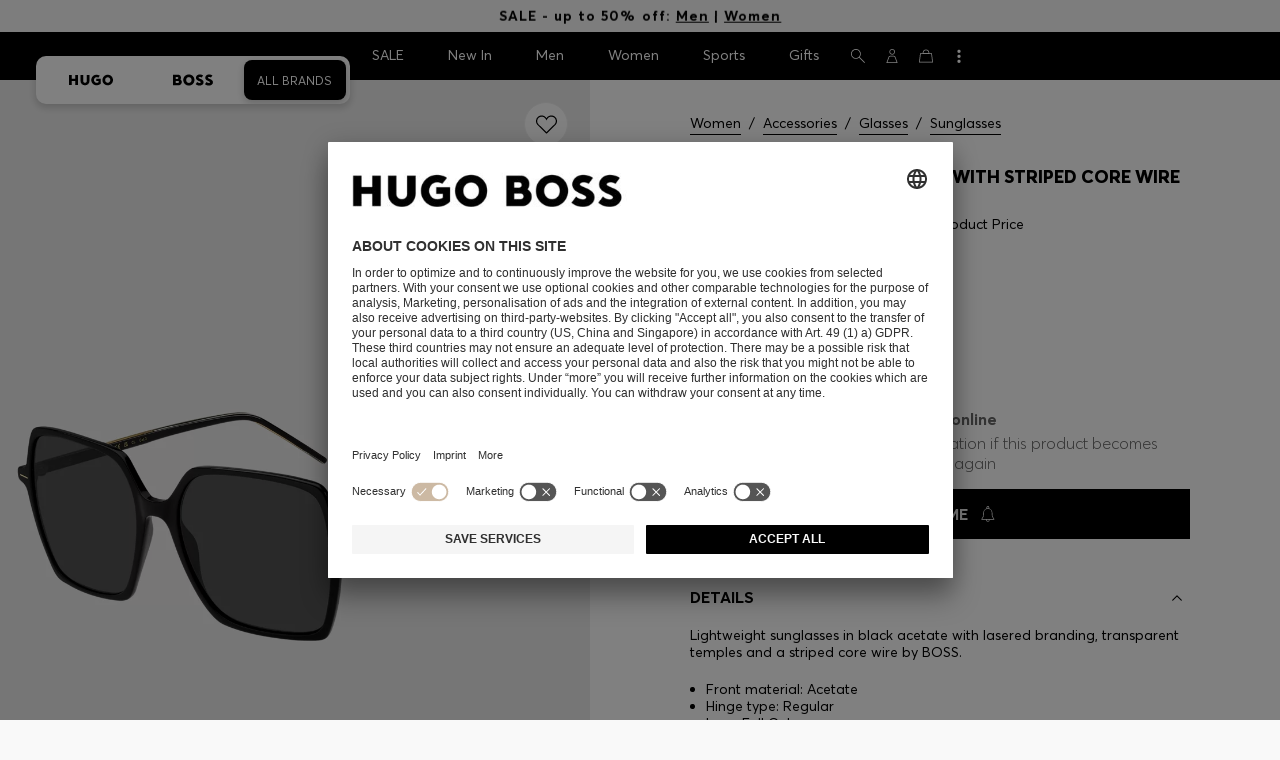

--- FILE ---
content_type: text/html;charset=UTF-8
request_url: https://www.hugoboss.com/cz/en/black-acetate-sunglasses-with-striped-core-wire/hbeu58109256_999.html
body_size: 40309
content:
<!doctype html>



<!--[if IE]><html class="ie8 oldie " lang="en"><meta http-equiv="X-UA-Compatible" content="IE=edge" /><![endif]-->
<!--[if !IE]><!--><html lang="en-CZ" class=" "><!--<![endif]-->
<head>





<!-- Google Tag Manager tracking code -->
<!-- Google Tag Manager -->




<script id="google-tag-manager-init" type="module" src="/on/demandware.static/Sites-WW-Site/-/en_CZ/v1768605474004/js/src/gtm/gtmLoader.js" data-gtm-id="GTM-KCB2KPC" data-gtm-domain="ssta.hugoboss.com"></script>




<meta charset=UTF-8>

<!-- Start Page meta tags calculated by the app -->
<title>BOSS - Black-acetate sunglasses with striped core wire - Black</title>


<meta name="apple-itunes-app" content="app-id=336828564" />

<meta name="msvalidate.01" content="0DE5BDFFCE78BCE3AD0414EC7947440C" />

<meta name="google-site-verification" content="L3WTXTbO-wW6k0E248YDQ1tBfWAjssoGGdha2nug-Zc" />

<meta name="google-site-verification" content="hnuhm9o4vIGVRCujKhQ7U9LlIakRmjmS0Q-K06Z74ws" />




<meta name="description" content="Black-acetate sunglasses with striped core wire - Black  Sunglasses from BOSS for Women for  in the official HUGO BOSS Online Store free shipping"/>
<meta name="keywords" content="Black-acetate sunglasses with striped core wire"/>



<meta property="og:type" content="website" />

<meta property="og:image" content="https://images.hugoboss.com/is/image/boss/hbeu58109256_999_220?$social_sharing$" />

<meta property="og:url" content="https://www.hugoboss.com/cz/en/black-acetate-sunglasses-with-striped-core-wire/hbeu58109256_999.html" />
<meta property="og:title" content="BOSS - Black-acetate sunglasses with striped core wire - Black" />
<meta property="og:description" content="Black-acetate sunglasses with striped core wire - Black  Sunglasses from BOSS for Women for  in the official HUGO BOSS Online Store free shipping" />


<meta name="theme-color" content="#000000"/>



<meta name="robots" content="index, follow" />


<!-- End Page meta tags calculated by the app -->








<link rel="alternate" href="https://www.hugoboss.com/black-acetate-sunglasses-with-striped-core-wire/hbeu58109256_999.html" hreflang="x-default" />

<link rel="alternate" href="https://www.hugoboss.com/al/en/black-acetate-sunglasses-with-striped-core-wire/hbeu58109256_999.html" hreflang="en-al" />

<link rel="alternate" href="https://www.hugoboss.com/dz/en/black-acetate-sunglasses-with-striped-core-wire/hbeu58109256_999.html" hreflang="en-dz" />

<link rel="alternate" href="https://www.hugoboss.com/ad/en/black-acetate-sunglasses-with-striped-core-wire/hbeu58109256_999.html" hreflang="en-ad" />

<link rel="alternate" href="https://www.hugoboss.com/au/black-acetate-sunglasses-with-striped-core-wire/hbeu58109256_999.html" hreflang="en-au" />

<link rel="alternate" href="https://www.hugoboss.com/at/sonnenbrille-aus-schwarzem-acetat-mit-gestreiftem-drahtkern/hbeu58109256_999.html" hreflang="de-at" />

<link rel="alternate" href="https://www.hugoboss.com/bh/en/black-acetate-sunglasses-with-striped-core-wire/hbeu58109256_999.html" hreflang="en-bh" />

<link rel="alternate" href="https://www.hugoboss.com/be/zonnebril-van-zwart-acetaat-met-gestreepte-draadkern/hbeu58109256_999.html" hreflang="nl-be" />

<link rel="alternate" href="https://www.hugoboss.com/be/fr/lunettes-de-soleil-en-acetate-noir-avec-armature-en-metal-a-bandeau/hbeu58109256_999.html" hreflang="fr-be" />

<link rel="alternate" href="https://www.hugoboss.com/bg/en/black-acetate-sunglasses-with-striped-core-wire/hbeu58109256_999.html" hreflang="en-bg" />

<link rel="alternate" href="https://www.hugoboss.com/hr/en/black-acetate-sunglasses-with-striped-core-wire/hbeu58109256_999.html" hreflang="en-hr" />

<link rel="alternate" href="https://www.hugoboss.com/cy/en/black-acetate-sunglasses-with-striped-core-wire/hbeu58109256_999.html" hreflang="en-cy" />

<link rel="alternate" href="https://www.hugoboss.com/cz/en/black-acetate-sunglasses-with-striped-core-wire/hbeu58109256_999.html" hreflang="en-cz" />

<link rel="alternate" href="https://www.hugoboss.com/dk/da/solbriller-i-sort-acetat-med-stribet-metaltr%C3%A5d/hbeu58109256_999.html" hreflang="da-dk" />

<link rel="alternate" href="https://www.hugoboss.com/dk/en/black-acetate-sunglasses-with-striped-core-wire/hbeu58109256_999.html" hreflang="en-dk" />

<link rel="alternate" href="https://www.hugoboss.com/eg/en/black-acetate-sunglasses-with-striped-core-wire/hbeu58109256_999.html" hreflang="en-eg" />

<link rel="alternate" href="https://www.hugoboss.com/ee/en/black-acetate-sunglasses-with-striped-core-wire/hbeu58109256_999.html" hreflang="en-ee" />

<link rel="alternate" href="https://www.hugoboss.com/fi/en/black-acetate-sunglasses-with-striped-core-wire/hbeu58109256_999.html" hreflang="en-fi" />

<link rel="alternate" href="https://www.hugoboss.com/fr/lunettes-de-soleil-en-acetate-noir-avec-armature-en-metal-a-bandeau/hbeu58109256_999.html" hreflang="fr-fr" />

<link rel="alternate" href="https://www.hugoboss.com/de/sonnenbrille-aus-schwarzem-acetat-mit-gestreiftem-drahtkern/hbeu58109256_999.html" hreflang="de-de" />

<link rel="alternate" href="https://www.hugoboss.com/gr/en/black-acetate-sunglasses-with-striped-core-wire/hbeu58109256_999.html" hreflang="en-gr" />

<link rel="alternate" href="https://www.hugoboss.com/hk/en/black-acetate-sunglasses-with-striped-core-wire/hbeu58109256_999.html" hreflang="en-hk" />

<link rel="alternate" href="https://www.hugoboss.com/hu/en/black-acetate-sunglasses-with-striped-core-wire/hbeu58109256_999.html" hreflang="en-hu" />

<link rel="alternate" href="https://www.hugoboss.com/in/en/black-acetate-sunglasses-with-striped-core-wire/hbeu58109256_999.html" hreflang="en-in" />

<link rel="alternate" href="https://www.hugoboss.com/id/en/black-acetate-sunglasses-with-striped-core-wire/hbeu58109256_999.html" hreflang="en-id" />

<link rel="alternate" href="https://www.hugoboss.com/ie/black-acetate-sunglasses-with-striped-core-wire/hbeu58109256_999.html" hreflang="en-ie" />

<link rel="alternate" href="https://www.hugoboss.com/il/en/black-acetate-sunglasses-with-striped-core-wire/hbeu58109256_999.html" hreflang="en-il" />

<link rel="alternate" href="https://www.hugoboss.com/it/occhiali-da-sole-in-acetato-nero-con-anima-in-metallo-a-righe/hbeu58109256_999.html" hreflang="it-it" />

<link rel="alternate" href="https://www.hugoboss.com/jp/%E3%83%96%E3%83%A9%E3%83%83%E3%82%AF%E3%82%A2%E3%82%BB%E3%83%86%E3%83%BC%E3%83%88-%E3%82%B5%E3%83%B3%E3%82%B0%E3%83%A9%E3%82%B9-%E3%82%B9%E3%83%88%E3%83%A9%E3%82%A4%E3%83%97%E3%82%B3%E3%82%A2%E3%83%AF%E3%82%A4%E3%83%A4%E3%83%BC/hbeu58109256_999.html" hreflang="ja-jp" />

<link rel="alternate" href="https://www.hugoboss.com/kw/en/black-acetate-sunglasses-with-striped-core-wire/hbeu58109256_999.html" hreflang="en-kw" />

<link rel="alternate" href="https://www.hugoboss.com/lv/en/black-acetate-sunglasses-with-striped-core-wire/hbeu58109256_999.html" hreflang="en-lv" />

<link rel="alternate" href="https://www.hugoboss.com/lt/en/black-acetate-sunglasses-with-striped-core-wire/hbeu58109256_999.html" hreflang="en-lt" />

<link rel="alternate" href="https://www.hugoboss.com/lu/en/black-acetate-sunglasses-with-striped-core-wire/hbeu58109256_999.html" hreflang="en-lu" />

<link rel="alternate" href="https://www.hugoboss.com/mo/en/black-acetate-sunglasses-with-striped-core-wire/hbeu58109256_999.html" hreflang="en-mo" />

<link rel="alternate" href="https://www.hugoboss.com/my/en/black-acetate-sunglasses-with-striped-core-wire/hbeu58109256_999.html" hreflang="en-my" />

<link rel="alternate" href="https://www.hugoboss.com/mt/en/black-acetate-sunglasses-with-striped-core-wire/hbeu58109256_999.html" hreflang="en-mt" />

<link rel="alternate" href="https://www.hugoboss.com/mu/en/black-acetate-sunglasses-with-striped-core-wire/hbeu58109256_999.html" hreflang="en-mu" />

<link rel="alternate" href="https://www.hugoboss.com/mc/en/black-acetate-sunglasses-with-striped-core-wire/hbeu58109256_999.html" hreflang="en-mc" />

<link rel="alternate" href="https://www.hugoboss.com/me/en/black-acetate-sunglasses-with-striped-core-wire/hbeu58109256_999.html" hreflang="en-me" />

<link rel="alternate" href="https://www.hugoboss.com/ma/en/black-acetate-sunglasses-with-striped-core-wire/hbeu58109256_999.html" hreflang="en-ma" />

<link rel="alternate" href="https://www.hugoboss.com/nl/zonnebril-van-zwart-acetaat-met-gestreepte-draadkern/hbeu58109256_999.html" hreflang="nl-nl" />

<link rel="alternate" href="https://www.hugoboss.com/nz/en/black-acetate-sunglasses-with-striped-core-wire/hbeu58109256_999.html" hreflang="en-nz" />

<link rel="alternate" href="https://www.hugoboss.com/ng/en/black-acetate-sunglasses-with-striped-core-wire/hbeu58109256_999.html" hreflang="en-ng" />

<link rel="alternate" href="https://www.hugoboss.com/no/en/black-acetate-sunglasses-with-striped-core-wire/hbeu58109256_999.html" hreflang="en-no" />

<link rel="alternate" href="https://www.hugoboss.com/om/en/black-acetate-sunglasses-with-striped-core-wire/hbeu58109256_999.html" hreflang="en-om" />

<link rel="alternate" href="https://www.hugoboss.com/ph/en/black-acetate-sunglasses-with-striped-core-wire/hbeu58109256_999.html" hreflang="en-ph" />

<link rel="alternate" href="https://www.hugoboss.com/pl/pl/okulary-przeciws%C5%82oneczne-z%C2%A0czarnego-acetatu-z%C2%A0drucianym-rdzeniem-w%C2%A0paski/hbeu58109256_999.html" hreflang="pl-pl" />

<link rel="alternate" href="https://www.hugoboss.com/pl/en/black-acetate-sunglasses-with-striped-core-wire/hbeu58109256_999.html" hreflang="en-pl" />

<link rel="alternate" href="https://www.hugoboss.com/pt/pt/oculos-escuros-em-acetato-preto-com-fio-central-as-riscas/hbeu58109256_999.html" hreflang="pt-pt" />

<link rel="alternate" href="https://www.hugoboss.com/pt/en/black-acetate-sunglasses-with-striped-core-wire/hbeu58109256_999.html" hreflang="en-pt" />

<link rel="alternate" href="https://www.hugoboss.com/qa/en/black-acetate-sunglasses-with-striped-core-wire/hbeu58109256_999.html" hreflang="en-qa" />

<link rel="alternate" href="https://www.hugoboss.com/mk/en/black-acetate-sunglasses-with-striped-core-wire/hbeu58109256_999.html" hreflang="en-mk" />

<link rel="alternate" href="https://www.hugoboss.com/ro/en/black-acetate-sunglasses-with-striped-core-wire/hbeu58109256_999.html" hreflang="en-ro" />

<link rel="alternate" href="https://www.hugoboss.com/sa/en/black-acetate-sunglasses-with-striped-core-wire/hbeu58109256_999.html" hreflang="en-sa" />

<link rel="alternate" href="https://www.hugoboss.com/rs/en/black-acetate-sunglasses-with-striped-core-wire/hbeu58109256_999.html" hreflang="en-rs" />

<link rel="alternate" href="https://www.hugoboss.com/sg/en/black-acetate-sunglasses-with-striped-core-wire/hbeu58109256_999.html" hreflang="en-sg" />

<link rel="alternate" href="https://www.hugoboss.com/sk/en/black-acetate-sunglasses-with-striped-core-wire/hbeu58109256_999.html" hreflang="en-sk" />

<link rel="alternate" href="https://www.hugoboss.com/si/en/black-acetate-sunglasses-with-striped-core-wire/hbeu58109256_999.html" hreflang="en-si" />

<link rel="alternate" href="https://www.hugoboss.com/za/en/black-acetate-sunglasses-with-striped-core-wire/hbeu58109256_999.html" hreflang="en-za" />

<link rel="alternate" href="https://www.hugoboss.com/kr/%EC%8A%A4%ED%8A%B8%EB%9D%BC%EC%9D%B4%ED%94%84-%EC%BD%94%EC%96%B4-%EC%99%80%EC%9D%B4%EC%96%B4-%EB%B8%94%EB%9E%99-%EC%95%84%EC%84%B8%ED%85%8C%EC%9D%B4%ED%8A%B8-%EC%84%A0%EA%B8%80%EB%9D%BC%EC%8A%A4/hbeu58109256_999.html" hreflang="ko-kr" />

<link rel="alternate" href="https://www.hugoboss.com/es/gafas-de-sol-de-acetato-negro-con-nucleo-de-alambre-a-rayas/hbeu58109256_999.html" hreflang="es-es" />

<link rel="alternate" href="https://www.hugoboss.com/se/svarta-solglasoegon-i-acetat/hbeu58109256_999.html" hreflang="sv-se" />

<link rel="alternate" href="https://www.hugoboss.com/se/en/black-acetate-sunglasses-with-striped-core-wire/hbeu58109256_999.html" hreflang="en-se" />

<link rel="alternate" href="https://www.hugoboss.com/ch/de/sonnenbrille-aus-schwarzem-acetat-mit-gestreiftem-drahtkern/hbeu58109256_999.html" hreflang="de-ch" />

<link rel="alternate" href="https://www.hugoboss.com/ch/fr/lunettes-de-soleil-en-acetate-noir-avec-armature-en-metal-a-bandeau/hbeu58109256_999.html" hreflang="fr-ch" />

<link rel="alternate" href="https://www.hugoboss.com/tw/en/black-acetate-sunglasses-with-striped-core-wire/hbeu58109256_999.html" hreflang="en-tw" />

<link rel="alternate" href="https://www.hugoboss.com/th/en/black-acetate-sunglasses-with-striped-core-wire/hbeu58109256_999.html" hreflang="en-th" />

<link rel="alternate" href="https://www.hugoboss.com/tn/en/black-acetate-sunglasses-with-striped-core-wire/hbeu58109256_999.html" hreflang="en-tn" />

<link rel="alternate" href="https://www.hugoboss.com/tr/en/black-acetate-sunglasses-with-striped-core-wire/hbeu58109256_999.html" hreflang="en-tr" />

<link rel="alternate" href="https://www.hugoboss.com/ua/en/black-acetate-sunglasses-with-striped-core-wire/hbeu58109256_999.html" hreflang="en-ua" />

<link rel="alternate" href="https://www.hugoboss.com/uk/black-acetate-sunglasses-with-striped-core-wire/hbeu58109256_999.html" hreflang="en-gb" />

<link rel="alternate" href="https://www.hugoboss.com/vn/en/black-acetate-sunglasses-with-striped-core-wire/hbeu58109256_999.html" hreflang="en-vn" />







<link rel="canonical" href="https://www.hugoboss.com/cz/en/black-acetate-sunglasses-with-striped-core-wire/hbeu58109256_999.html" />






<link rel="preconnect" href="https://images.hugoboss.com" crossorigin />
<link rel="preconnect" href="https://app.usercentrics.eu" crossorigin />
<link rel="dns-prefetch" href="https://www.hugoboss.com/on/demandware.static/Sites-WW-Site/-/en_CZ/v1768605474004/css/compiled/plp-critical.css" as="style" />
<link rel="dns-prefetch" href="https://www.hugoboss.com/on/demandware.static/Sites-WW-Site/-/en_CZ/v1768605474004/css/compiled/pdp-critical.css" as="style" />
<link rel="dns-prefetch" href="https://www.hugoboss.com/on/demandware.static/Sites-WW-Site/-/en_CZ/v1768605474004/css/compiled/account-critical.css" as="style" />
<link rel="dns-prefetch" href="https://www.hugoboss.com/on/demandware.static/Sites-WW-Site/-/en_CZ/v1768605474004/css/compiled/hubpage-critical.css" as="style" />
<link rel="dns-prefetch" href="https://www.hugoboss.com/on/demandware.static/Sites-WW-Site/-/en_CZ/v1768605474004/css/compiled/cart.css" as="style" />
<link rel="preload" href="https://www.hugoboss.com/on/demandware.static/Sites-WW-Site/-/en_CZ/v1768605474004/css/compiled/checkout-critical.css" as="style" />
<link rel="preload" href="https://www.hugoboss.com/on/demandware.static/Sites-WW-Site/-/en_CZ/v1768605474004/js/require/common.js" as="script" />
<link rel="preload" href="https://www.hugoboss.com/on/demandware.static/Sites-WW-Site/-/en_CZ/v1768605474004/js/compiled/modules/common.js" as="script" />
<link rel="preload" href="https://www.hugoboss.com/on/demandware.static/Sites-WW-Site/-/default/dwacb85baa/svg/all_svgs.svg" as="image" />
<link rel="preload" href="https://www.hugoboss.com/on/demandware.static/-/Library-Sites-library-eu/en_CZ/v1768605474004/css/dch-allStyles.min.css" as="style" />
<link rel="preload" href="https://www.hugoboss.com/on/demandware.static/-/Library-Sites-library-eu/en_CZ/v1768605474004/css/global-styles.css" as="style" />


<link rel="manifest" crossorigin="use-credentials" href="/on/demandware.store/Sites-WW-Site/en_CZ/ServiceWorker-Manifest">


<meta name="country" content="CZ" />
<meta name="language" scheme="rfc1766" content="en-CZ" />
<meta id="viewport" name="viewport" content="user-scalable=0, width=device-width, initial-scale=1.0, maximum-scale=1.0" />

<link rel="apple-touch-icon" href="https://www.hugoboss.com/on/demandware.static/Sites-WW-Site/-/default/dw5358747a/images/apple-touch-icon.png">
<meta name="apple-mobile-web-app-title" content="Online Store" />

<link href="/on/demandware.static/Sites-WW-Site/-/default/dw16f71ec1/images/favicon.ico" rel="shortcut icon" />

<meta name="hug-version" content="62.0.13">
<meta name="hug-source" content="EMEA">



<link rel="preload" href="/on/demandware.static/Sites-WW-Site/-/default/dw1fdbfc1c/fonts/averta/AvertaPE-Light.woff2" as="font" type="font/woff2" crossorigin>
<link rel="preload" href="/on/demandware.static/Sites-WW-Site/-/default/dwf87ed470/fonts/averta/AvertaPE-Regular.woff2" as="font" type="font/woff2" crossorigin>
<link rel="preload" href="/on/demandware.static/Sites-WW-Site/-/default/dw5af4babf/fonts/averta/AvertaPE-Bold.woff2" as="font" type="font/woff2" crossorigin>
<link rel="preload" href="/on/demandware.static/Sites-WW-Site/-/default/dw697eac63/fonts/averta/AvertaPE-Extrabold.woff2" as="font" type="font/woff2" crossorigin>
<style>
	@font-face {
		font-family: "AvertaPE";
		src: url("/on/demandware.static/Sites-WW-Site/-/default/dw2a25d265/fonts/averta/AvertaPE-Light.eot");
		src: url("/on/demandware.static/Sites-WW-Site/-/en_CZ/v1768605474004/fonts/averta/AvertaPE-Light.eot?#iefix") format("embedded-opentype"),
			url("/on/demandware.static/Sites-WW-Site/-/default/dw1fdbfc1c/fonts/averta/AvertaPE-Light.woff2") format("woff2"),
			url("/on/demandware.static/Sites-WW-Site/-/default/dwc4628e73/fonts/averta/AvertaPE-Light.woff") format("woff"),
			url("/on/demandware.static/Sites-WW-Site/-/default/dwa2a713b5/fonts/averta/AvertaPE-Light.ttf") format("truetype"),
			url("/on/demandware.static/Sites-WW-Site/-/en_CZ/v1768605474004/fonts/averta/AvertaPE-Light.svg#AvertaPE-Light") format("svg");
		font-weight: 100;
		font-style: normal;
		font-display: swap;
	}

	@font-face {
		font-family: "AvertaPE";
		src: url("/on/demandware.static/Sites-WW-Site/-/default/dw2a25d265/fonts/averta/AvertaPE-Light.eot");
		src: url("/on/demandware.static/Sites-WW-Site/-/en_CZ/v1768605474004/fonts/averta/AvertaPE-Light.eot?#iefix") format("embedded-opentype"),
			url("/on/demandware.static/Sites-WW-Site/-/default/dw1fdbfc1c/fonts/averta/AvertaPE-Light.woff2") format("woff2"),
			url("/on/demandware.static/Sites-WW-Site/-/default/dwc4628e73/fonts/averta/AvertaPE-Light.woff") format("woff"),
			url("/on/demandware.static/Sites-WW-Site/-/default/dwa2a713b5/fonts/averta/AvertaPE-Light.ttf") format("truetype"),
			url("/on/demandware.static/Sites-WW-Site/-/en_CZ/v1768605474004/fonts/averta/AvertaPE-Light.svg#AvertaPE-Light") format("svg");
		font-weight: 300;
		font-style: normal;
		font-display: swap;
	}

	@font-face {
		font-family: "AvertaPE";
		src: url("/on/demandware.static/Sites-WW-Site/-/default/dwa71bd61f/fonts/averta/AvertaPE-Regular.eot");
		src: url("/on/demandware.static/Sites-WW-Site/-/en_CZ/v1768605474004/fonts/averta/AvertaPE-Regular.eot?#iefix") format("embedded-opentype"),
			url("/on/demandware.static/Sites-WW-Site/-/default/dwf87ed470/fonts/averta/AvertaPE-Regular.woff2") format("woff2"),
			url("/on/demandware.static/Sites-WW-Site/-/default/dwa2f3739d/fonts/averta/AvertaPE-Regular.woff") format("woff"),
			url("/on/demandware.static/Sites-WW-Site/-/default/dwa95abe39/fonts/averta/AvertaPE-Regular.ttf") format("truetype"),
			url("/on/demandware.static/Sites-WW-Site/-/en_CZ/v1768605474004/fonts/averta/AvertaPE-Regular.svg#AvertaPE-Regular") format("svg");
		font-weight: 400;
		font-style: normal;
		font-display: swap;
	}

	@font-face {
		font-family: "AvertaPE";
		src: url("/on/demandware.static/Sites-WW-Site/-/default/dw13d4b601/fonts/averta/AvertaPE-Bold.eot");
		src: url("/on/demandware.static/Sites-WW-Site/-/en_CZ/v1768605474004/fonts/averta/AvertaPE-Bold.eot?#iefix") format("embedded-opentype"),
			url("/on/demandware.static/Sites-WW-Site/-/default/dw5af4babf/fonts/averta/AvertaPE-Bold.woff2") format("woff2"),
			url("/on/demandware.static/Sites-WW-Site/-/default/dw2f78d7d1/fonts/averta/AvertaPE-Bold.woff") format("woff"),
			url("/on/demandware.static/Sites-WW-Site/-/default/dwf9cde53a/fonts/averta/AvertaPE-Bold.ttf") format("truetype"),
			url("/on/demandware.static/Sites-WW-Site/-/en_CZ/v1768605474004/fonts/averta/AvertaPE-Bold.svg#AvertaPE-Bold") format("svg");
		font-weight: 700;
		font-style: normal;
		font-display: swap;
	}

	@font-face {
		font-family: "AvertaPE";
		src: url("/on/demandware.static/Sites-WW-Site/-/default/dw5b722ffd/fonts/averta/AvertaPE-Extrabold.eot");
		src: url("/on/demandware.static/Sites-WW-Site/-/en_CZ/v1768605474004/fonts/averta/AvertaPE-Extrabold.eot?#iefix") format("embedded-opentype"),
			url("/on/demandware.static/Sites-WW-Site/-/default/dw697eac63/fonts/averta/AvertaPE-Extrabold.woff2") format("woff2"),
			url("/on/demandware.static/Sites-WW-Site/-/default/dw3a85c2fa/fonts/averta/AvertaPE-Extrabold.woff") format("woff"),
			url("/on/demandware.static/Sites-WW-Site/-/default/dw7d95cd85/fonts/averta/AvertaPE-Extrabold.ttf") format("truetype"),
			url("/on/demandware.static/Sites-WW-Site/-/en_CZ/v1768605474004/fonts/averta/AvertaPE-Extrabold.svg#AvertaPE-Extrabold") format("svg");
		font-weight: 900;
		font-style: normal;
		font-display: swap;
	}
</style>
<!-- UI -->


<link type="text/css" rel="stylesheet" href="/on/demandware.static/Sites-WW-Site/-/en_CZ/v1768605474004/css/compiled/pdp-critical.css">
<link rel="preload" href="/on/demandware.static/Sites-WW-Site/-/en_CZ/v1768605474004/css/compiled/core.css" as="style" onload="this.onload=null;this.rel='stylesheet'">
<noscript><link rel="stylesheet" href="/on/demandware.static/Sites-WW-Site/-/en_CZ/v1768605474004/css/compiled/core.css"></noscript>





<link type="text/css" rel="stylesheet" href="https://www.hugoboss.com/on/demandware.static/-/Library-Sites-library-eu/en_CZ/v1768605474004/css/global-styles.css" />



<!-- CMS-PREVIEW-CSS-DCH-START -->

<link type="text/css" rel="stylesheet" href="https://www.hugoboss.com/on/demandware.static/-/Library-Sites-library-eu/en_CZ/v1768605474004/css/dch-allStyles.min.css" />

<!-- CMS-PREVIEW-CSS-DCH-END -->






<script src="/on/demandware.static/Sites-WW-Site/-/en_CZ/v1768605474004/lib/jquery/jquery-3.5.1.min.js"></script>
<script src="/on/demandware.static/Sites-WW-Site/-/en_CZ/v1768605474004/lib/jquery/jquery-migrate-3.3.1.min.js"></script>

<script>
var app= {};


(function(app){
app.zoomViewerEnabled = true;
app.constants = {"AVAIL_STATUS_IN_STOCK":"IN_STOCK","AVAIL_STATUS_PREORDER":"PREORDER","AVAIL_STATUS_BACKORDER":"BACKORDER","AVAIL_STATUS_NOT_AVAILABLE":"NOT_AVAILABLE","PI_METHOD_CREDIT_CARD":"CREDIT_CARD","PI_METHOD_GIFT_CERTIFICATE":"GIFT_CERTIFICATE","PACKSTATION":"locker","PARCELSHOP":"servicepoint","POST_FILIALE":"postoffice","ACCESS_POINT":"accessPoint","MASKING_PREFIX":"href64_","MINIMUM_TRANSACTION_METHODS":["KLARNA_SLICEIT"],"GIFTCARD_INCOMPATIBLE_METHODS":["PAYPAL_EXPRESS","DW_APPLE_PAY"],"EXPRESS_PAYMENT_METHODS":["PAYPAL_EXPRESS","AMAZON_PAY_EXPRESS"],"COOKIE_BEGIN_CHECKOUT":{"name":"isBeginCheckoutTriggered","maxAge":108000}};
app.preferences = {"cookieConsentNeeded":true,"cookieConsentCategories":"{\n\t\"hugoBossNotifications\": \"HUGO BOSS Notification\",\n\t\"dynamicYield\": \"Dynamic Yield\",\n\t\"Fitanalytics\": \"Fitanalytics\",\n\t\"Live Chat Functionality\": \"Live Chat Functionality\",\n\t\"Live Chat Analytics\": \"Live Chat Analytics\",\n\t\"SalesforcePrivacyTracking\": \"Einstein Recommendations\",\n\t\"Klarna Onsite Messaging\": \"Klarna On-site messaging\",\n\t\"fredhopper\": \"Fredhopper\",\n\t\"qualtrics\": \"Qualtrics Cloud Service\",\n         \"AppsFlyer\": \"AppsFlyer\"\n}","livePersonServer":"server.lon.liveperson.net","livePersonNumber":"88409905","livePersonLoadingMode":"lazy","liveChatIdInCookieConsentTool":"vLkXv5yV0","liveChatLanguage":"en","currentSiteID":"WW","currentSiteCurrency":"CZK","languageSelectionEnabled":false,"languageSelectionConfig":"{\"cookie\": {\"name\":\"preferredLocale\", \"expires\":356}}","marketingApiOcapiVersion":"22.10","marketingApiOcapiClientId":"7fa70dc2-8510-40eb-aba3-77da2c4c6217","googleMapsApiUrl":"https://maps.googleapis.com/maps/api/js","googleMapsClientID":"gme-hugobossag","distanceUnit":"km","distanceUnitDisplayValue":"km","tryOnEnabled":false,"brandModel":"[{\"id\":\"600000-1\", \"class\":\"boss\", \"name\":\"BOSS\", \"img\":\"images/online-marketing/boss/flyout/mobile-flyout.png\", \"imgHd\":\"images/online-marketing/boss/flyout/mobile-flyout-hd.png\", \"keywords\":\"premium, modern, sophisticated\"}, {\"id\":\"600000-2\", \"class\":\"hugo\", \"name\":\"HUGO\", \"img\":\"images/online-marketing/hugo/flyout/mobile-flyout.png\", \"imgHd\":\"images/online-marketing/hugo/flyout/mobile-flyout-hd.png\", \"keywords\":\"progressive, contemporary, individual\"}]","parcelshopFinderCarrier":"DHL","parcelShopIsAddressTwoInput":null,"refundPortalSessionTimerThreshold":30,"captchaApiSrc":"https://www.google.com/recaptcha/api","payPalSDK":"https://www.paypal.com/sdk/js?client-id=null&commit=false&vault=true&currency=EUR&disable-funding=sepa,bancontact,eps,giropay,ideal,mybank,p24,sofort&locale=en_CZ","googlePaySDK":"https://pay.google.com/gp/p/js/pay","googlePayDoReadyToPayCheckPreference":true,"applePayMerchantId":"merchant.com.test.de.hugoboss","showWelcomePackageCheckbox":true,"showBirthYearField":true,"birthYearFieldIsMandatory":true,"enableInformationalMessages":true,"webVitals":["CLS","INP","LCP","FCP","TTFB"],"webVitalsCoverageRate":0,"fitAnalyticsEnabledOnPOV":true,"fitAnalyticsConfig":{"widget":{"host":"https://widget.fitanalytics.com"},"integration":{"api":"https://widget.fitanalytics.com/api/v1","totalFit":"https://widget.fitanalytics.com/totalfit_zepto_esm.js"},"catalogPrefix":"hbeu"},"ADYEN_CSE_ENABLED":false,"dyConfig":{"enabled":true,"siteId":"9878469","region":"-eu","homeCategories":["10000","20000","600000-2","10000-2","20000-2","600000-1","10000-1","20000-1"],"apiKey":"5fafd2457d5906577e0a2102e07fb346b8b2968f5216934059df78a2a736defa","apiConfig":{"choose":"https://direct.dy-api.eu/v2","pageview":"https://direct-collect.dy-api.eu/v2","engagement":"https://direct-collect.dy-api.eu/v2","customCampaign":"https://static.dy-api.eu","useDyCampaignTitles":true},"scriptAttributeApiDynamic":"defer","scriptAttributeApiStatic":"defer"},"pageHistoryMaxSize":20,"pageHistoryItemAttributes":"title,type,ns,cgid,cartValue,itemsInCart,searchError,name,isMixAndMatch","pageHistoryRulesEnabled":true,"pageHistoryRules":"[{\"ruleName\":\"enableOnMaM\",\"description\":\"enables serviceBubble on Mix and Matches pages, belongs to rule disableOnPDP\",\"ruleEnabled\":true,\"showServiceButton\":true,\"conditions\":{\"occoursNumberOfTimes\":1},\"matches\":[{\"type\":\"product\",\"isMixAndMatch\":true}]},{\"ruleName\":\"disableOnPDP\",\"description\":\"disables serviceBubble on PDP, belongs to rule enableOnMaM\",\"ruleEnabled\":true,\"showServiceButton\":false,\"conditions\":{\"numberOfLastElements\":1},\"matches\":[{\"type\":\"product\"}]},{\"ruleName\":\"searchError\",\"description\":\"enables serviceBubble if the no result page is loaded\",\"ruleEnabled\":true,\"showServiceButton\":true,\"conditions\":{\"numberOfLastElements\":1},\"matches\":[{\"type\":\"search\",\"name\":\"nohits\",\"searchError\":true}]},{\"ruleName\":\"productPagesVisited\",\"description\":\"enables serviceBubble on PDP related pages if user visited 5 times\",\"ruleEnabled\":true,\"showServiceButton\":true,\"conditions\":{\"occoursNumberOfTimes\":5},\"matches\":[{\"type\":[\"product\",\"home\",\"search\",\"category\"]},{\"type\":\"hubpage\",\"cgid\":[\"10000\",\"20000\",\"600000-2\",\"10000-2\",\"20000-2\"]},{\"type\":\"hubpage\",\"cgid\":[\"60000\",\"194021\"]}]},{\"ruleName\":\"cartBouncing\",\"description\":\"enables serviceBubble on cart page/sidebar if user bounce from the cart and come back without changing anything\",\"ruleEnabled\":true,\"showServiceButton\":true,\"conditions\":{\"occoursNumberOfTimes\":2,\"allMatchesMustBe\":\"equal\",\"propertiesToCompare\":[\"type\",\"cartValue\",\"itemsInCart\"]},\"matches\":[{\"type\":[\"Cart\"]}]},{\"ruleName\":\"helpPagesVisited\",\"description\":\"enables serviceBubble ift the user visits 2 service pages\",\"ruleEnabled\":true,\"showServiceButton\":true,\"conditions\":{\"occoursNumberOfTimes\":2},\"matches\":[{\"type\":[\"customerservice\",\"ReturnLabel\",\"OrderStatusAndReturnPortal\"]},{\"type\":\"hubpage\",\"cgid\":[\"60157\",\"128000\",\"74321\"]}]}]","googlePayPayments":[],"ga4EventsEnabled":true,"amazonPayPublicKey":null,"amazonPayMerchantID":null,"amazonPayScript":"https://static-eu.payments-amazon.com/checkout","isAmazonExpressEnabled":false,"isEDDZipCodePopupEnabled":false,"loqateResponseAddressMap":{"cleansed":{"streetName":{"default":"Thoroughfare"},"streetNo":{"default":"PremiseNumber"},"fullStreetName":{"default":"Address1","GB":"Address2"},"addressAddition":{"MX":"Address2"},"city":{"default":"Locality"},"zip":{"default":"PostalCode"},"state":{"default":"AdministrativeArea"}},"suggested":{"streetName":{"default":"Street","GB":"Line1"},"streetNo":{"default":"BuildingNumber"},"fullStreetName":{"default":"Line1"},"addressAddition":{"GB":"Line2","MX":"Line2"},"city":{"default":"City"},"zip":{"default":"PostalCode"},"state":{"default":"ProvinceCode"}}},"isQualtricsEnabled":true,"clickToPayEnabled":false,"headerHiddenOnScroll":true,"appsFlyerSmartBannerKey":null,"ciamCheckoutRegistrationEnabled":false,"loginPopupExcludedPages":["cart","checkout"],"loginPopupIntervalDelay":30};
app.resources = {"SHIP_QualifiesFor":"This shipment qualifies for","CC_LOAD_ERROR":"billing.creditcardloaderror","REG_ADDR_ERROR":"Couldn't load address","BONUS_PRODUCT":"product.bonusproduct","BONUS_PRODUCTS":"Bonus product(s)","SELECT_BONUS_PRODUCTS":"Select {0} bonus product(s)","SELECT_BONUS_PRODUCT":"Please select","BONUS_PRODUCT_MAX":"product.bonusproductsmax","SIMPLE_SEARCH":"Search...","SUBSCRIBE_EMAIL_DEFAULT":"E-mail address","CURRENCY_SYMBOL":"€","MISSINGVAL":"Please enter {0}","SERVER_ERROR":"The connection to the server failed.","MISSING_LIB":"jQuery is undefined.","BAD_RESPONSE":"Bad response, Parser error","INVALID_PHONE":"Please specify a valid phone number.","INVALID_EMAIL":"Please enter a valid e-mail address. ","INVALID_BIRTHDAY":"Your birthday is invalid","INVALID_DATE":"forms.error.date","INVALID_FUTUREDAY":"Please enter a valid date.","INVALID_FUTUREMONTH":"Please enter a valid date.","INVALID_FUTUREYEAR":"Please enter a valid date.","INVALID_IBAN":"This is an invalid IBAN. Please check that you have entered it correctly.","INVALID_CLABE":"The CLABE is not valid. Please try again.","INVALID_CRMCUSTOMERNO":"Please insert a valid customer number.","INVALID_CRMACTIVATIONCODE":"Please insert a valid Activation Code","REMOVE":"Delete","QTY":"Quantity","CLOSE":"Close","EMPTY_IMG_ALT":"Delete","COMPARE_BUTTON_LABEL":"productcomparewidget.compareitemsbutton","COMPARE_CONFIRMATION":"productcomparewidget.maxproducts","COMPARE_REMOVE_FAIL":"productcomparewidget.removefail","COMPARE_ADD_FAIL":"productcomparewidget.addfail","ADD_TO_CART_FAIL":"cart.unableToAdd","ADD_TO_CART_SUCCESS":"The product was added to your shopping cart","CART_HEADER":"Order overview","SELECT_ERROR":"Please select","REGISTRY_SEARCH_ADVANCED_CLOSE":"Close Advanced Search","COUPON_CODE_MISSING":"Please enter a voucher code.","COOKIES_DISABLED":"Your browser settings do not allow any cookies at the moment. Please enable them, otherwise unrestricted use of all Online Store functions will be unavailable to you.","BML_AGREE_TO_TERMS":"Please confirm that you are aware of the above mentioned documents.","CHAR_LIMIT_MSG":"You have {0} characters left out of {1}","CONFIRM_DELETE":"Do you want to remove this {0}?","TITLE_GIFTREGISTRY":"Gift registry","TITLE_ADDRESS":"Address","TITLE_CREDITCARD":"Credit card","SERVER_CONNECTION_ERROR":"The connection to the server failed.","IN_STOCK_DATE":"The expected in-stock date is {0}.","STORE_NEAR_YOU":"","SELECT_STORE":"","SELECTED_STORE":"","PREFERRED_STORE":"","SET_PREFERRED_STORE":"","ENTER_ZIP":"","INVALID_ZIP":"","INVALID_VALUE":"Please enter a valid value.","INVALID_SHIPPING_ZIP":"Please enter a valid value.","INVALID_BILLING_ZIP":"Please enter a valid value.","SEARCH":"","CHANGE_LOCATION":"","CONTINUE_WITH_STORE":"","CONTINUE":"","SEE_MORE":"","SEE_LESS":"","SELECTED_SIZE":"Your selected size:","TOPSTYLES":"Top Styles by Hugo Boss","BACKTOTHE":"< Back to ","BRANDSTORE":"Online Store","QUICKVIEW_TEXT":"Quick Shop","REMOVE_FROM_WISHLIST":"Remove from wishlist","ADD_TO_WISHLIST":"Add to my wishlist","ADDED_TO_WISHLIST":"This item has been added to your wishlist.","REMOVED_FROM_WISHLIST":"This item has been removed from your wishlist.","WISHLIST_NO_SIZE_SELECTED":"Please select a size to add the product to the cart","STORELOCATOR_TIMEFORMAT":"HH:mm","PRICING_NOPRICE":"N/A","VIDEO_SHOPNOW":"Shop now","CREDIT_CARD_NUMBER_INVALID":"Please enter a valid credit card number.","CREDIT_CARD_CVC_INVALID":"Please enter a valid security code. ","ERROR_TIMEOUT":"Sorry! Your session timed out. Please refresh your browser window.","PAGE_NOT_FOUND_TITLE":"Page not found","PAGE_NOT_FOUND_MSG":"We’re sorry! We can’t locate that page. Check the URL you’ve entered is correct, or return to our homepage.","PRODUCT_NOT_FOUND_TITLE":"Product not found!","PRODUCT_NOT_FOUND_MSG":"Sorry, the product you were looking for is not available at the moment.","SHAREURL_COPIED_MSG":"link copied to clipboard","RETAIL_SERVICE_ERROR":"This service is currently unavailable. Please try again in a few minutes. We thank you for your understanding.","PARCELSHOP_MISSING_ERROR":"Please select DPD Parcelshop","SHIPTOSTORE_ERROR_APPOINTMENT":"Error: Appointment could not be saved","SHIPTOSTORE_ERROR_CALENDAR":"Error: Calendar data could not be loaded","SHIPTOSTORE_ERROR_TIMESLOT":"Error: Time slots could not be loaded","VALIDATOR_MIN_LENGTH":"Please enter at least {0} characters.","VALIDATOR_MAX_LENGTH":"You can enter up to {0} characters.","PAUSE":"Pause product video","PLAY":"Play product video","REFUND_PORTAL_COUNTDOWN":"Resubmit in {0}m {1}s","PERSONALIZATION_PREVIEWIMAGE_TEXT":"Preview image of your personalized product","PERSONALIZATION_DELIVERY_TIME_TEXT":"+2 working days for personalized products","FORMS_PHONE_ADJUSTED_TEXT":"We adjusted your phone number to match the international format. Please verify that your number is still correct.","FIT_FINDER_SIZE_AVAILABLE_TEXT":"Size","PREVIOUS":"Previous","NEXT":"Next","CREDIT_CARD_EXPIRES":"Valid until","ADYEN_CC_VALIDATE":"Please enter a valid credit card information.","ADYEN_CC_HOLDER_ERROR":"Please enter the name of the cardholder as printed on the card.","SEARCH_PLACEHOLDER_WOMEN":"Search Women's","SEARCH_PLACEHOLDER_MEN":"Search Men's","SEARCH_PLACEHOLDER_KIDS":"Search Kids","GIFTCARD_GENERAL_ERROR":"We are unable to process your request. Please contact <a href=\"https://www.hugoboss.com/cz/en/contactus\" title=\"Customer Service\" target=\"_blank\"><u>Customer Care</u></a>.","ESTIMATED_DELIVERY_TIME_HEADLINE":"Delivery approx.","USERNAME_TAKEN":"There is already a client to your e-mail address.","IN_STOCK":"In Stock","QTY_IN_STOCK":"{0} Item(s) in stock","PREORDER":"Pre-Order","QTY_PREORDER":"{0} item(s) are available for pre-order.","REMAIN_PREORDER":"The remaining items are available for pre-order.","BACKORDER":"Back Order","QTY_BACKORDER":"Back Order {0} item(s)","REMAIN_BACKORDER":"The remaining items are available on back order.","NOT_AVAILABLE":"This product is currently not available.","REMAIN_NOT_AVAILABLE":"The remaining items are currently not available. Please adjust the quantity."};
app.urls = {"pageInclude":"/on/demandware.store/Sites-WW-Site/en_CZ/Page-Include","staticPath":"/on/demandware.static/Sites-WW-Site/-/en_CZ/v1768605474004/","addProduct":"/on/demandware.store/Sites-WW-Site/en_CZ/Cart-AddProduct","addProductsToCart":"/on/demandware.store/Sites-WW-Site/en_CZ/Cart-AddProducts","cartShow":"/cz/en/cart","myAccount":"https://www.hugoboss.com/cz/en/account","myData":"https://www.hugoboss.com/cz/en/mydata","login":"https://www.hugoboss.com/cz/en/login","paymentsList":"https://www.hugoboss.com/on/demandware.store/Sites-WW-Site/en_CZ/PaymentInstrumentsCtr-List","wishlistShow":"/cz/en/wishlist","wishlistAdd":"/cz/en/wishlist/add","wishlistRemove":"/on/demandware.store/Sites-WW-Site/en_CZ/Wishlist-Remove","wishlistUpdate":"/on/demandware.store/Sites-WW-Site/en_CZ/Wishlist-UpdateItem","wishlistItem":"/on/demandware.store/Sites-WW-Site/en_CZ/Wishlist-ListItem","deleteAddress":"/on/demandware.store/Sites-WW-Site/en_CZ/Address-Delete","getProductUrl":"/on/demandware.store/Sites-WW-Site/en_CZ/Product-Show","getBonusProducts":"/on/demandware.store/Sites-WW-Site/en_CZ/Product-GetBonusProducts","addBonusProduct":"/on/demandware.store/Sites-WW-Site/en_CZ/Cart-AddBonusProduct","productShow":"/on/demandware.store/Sites-WW-Site/en_CZ/Product-Show","productContainer":"/on/demandware.store/Sites-WW-Site/en_CZ/Product-Container","getAvailability":"/on/demandware.store/Sites-WW-Site/en_CZ/Product-GetAvailability","showMoreProductsWrapper":"/on/demandware.store/Sites-WW-Site/en_CZ/Recommendations-ShowMoreProductsWrapper","includeLastVisited":"/on/demandware.store/Sites-WW-Site/en_CZ/ProductRail-RecentlyViewedProducts","staticRecommendations":"/on/demandware.store/Sites-WW-Site/en_CZ/ProductRail-RecommendedProducts","similarProducts":"/on/demandware.store/Sites-WW-Site/en_CZ/ProductRail-SimilarProducts","categoryProducts":"/on/demandware.store/Sites-WW-Site/en_CZ/ProductRail-CategoryProducts","getHashedOrderNo":"https://www.hugoboss.com/on/demandware.store/Sites-WW-Site/en_CZ/COSummary-GetHashedOrderNo","productRailShow":"https://www.hugoboss.com/on/demandware.store/Sites-WW-Site/en_CZ/ProductRail-Show","removeImg":"/on/demandware.static/Sites-WW-Site/-/default/dwb9b99ee6/images/interface/icon_remove.gif","searchsuggest":"/on/demandware.store/Sites-WW-Site/en_CZ/Search-GetSuggestions","showsearchsidebar":"/on/demandware.store/Sites-WW-Site/en_CZ/Search-ShowSidebar","billingSelectCC":"https://www.hugoboss.com/on/demandware.store/Sites-WW-Site/en_CZ/MyAccount-GetCreditCardJSON","addCoupon":"/on/demandware.store/Sites-WW-Site/en_CZ/Coupon-AddLineItem","removeCoupon":"/on/demandware.store/Sites-WW-Site/en_CZ/Coupon-RemoveLineItem","spinner":"/on/demandware.static/Sites-WW-Site/-/default/dw3269d4e0/images/zoomloader.gif","transparent":"/on/demandware.static/Sites-WW-Site/-/default/dw214d7c0e/images/transparent.gif","findShipToStoreStores":"https://www.hugoboss.com/on/demandware.store/Sites-WW-Site/en_CZ/COShipToStore-FindStores","getCalendarData":"https://www.hugoboss.com/on/demandware.store/Sites-WW-Site/en_CZ/ShipToStore-GetCalendarData","getAvailableTimeSlots":"https://www.hugoboss.com/on/demandware.store/Sites-WW-Site/en_CZ/ShipToStore-GetAvailableTimeSlots","getStoreAsJSON":"https://www.hugoboss.com/on/demandware.store/Sites-WW-Site/en_CZ/COShipToStore-GetStoreJSON","searchShow":"/cz/en/search","home":"/cz/en/home","COCheckoutStartSection":"/on/demandware.store/Sites-WW-Site/en_CZ/CheckoutOnePage-StartSection","findParcelshops":"https://www.hugoboss.com/on/demandware.store/Sites-WW-Site/en_CZ/COParcelshopFinder-FindStores","createReturnLabel":"https://www.hugoboss.com/on/demandware.store/Sites-WW-Site/en_CZ/ReturnLabel-CreateLabelAjax","createReturnLabelQRCode":"https://www.hugoboss.com/on/demandware.store/Sites-WW-Site/en_CZ/ReturnLabel-CreateQRCodeAjax","getSummarySection":"https://www.hugoboss.com/on/demandware.store/Sites-WW-Site/en_CZ/CheckoutOnePage-GetSection?name=summary","getCouponBox":"https://www.hugoboss.com/on/demandware.store/Sites-WW-Site/en_CZ/CheckoutOnePage-GetCouponBox","OnePageCheckoutLogin":"https://www.hugoboss.com/on/demandware.store/Sites-WW-Site/en_CZ/CheckoutOnePage-Login","StartCheckout":"https://www.hugoboss.com/on/demandware.store/Sites-WW-Site/en_CZ/CheckoutOnePage-Start","CustomerLoginAuthenticate":"https://www.hugoboss.com/on/demandware.store/Sites-WW-Site/en_CZ/CustomerLogin-Authenticate","giftWrapUpdate":"https://www.hugoboss.com/on/demandware.store/Sites-WW-Site/en_CZ/CheckoutOnePage-UpdateGiftWrap","giftMessageUpdate":"https://www.hugoboss.com/on/demandware.store/Sites-WW-Site/en_CZ/CheckoutOnePage-UpdateGiftMessage","fitAnalyticsGenerateTokenUrl":"https://www.hugoboss.com/on/demandware.store/Sites-WW-Site/en_CZ/FitAnalytics-GenerateToken","giftCardCheckBalance":"https://www.hugoboss.com/on/demandware.store/Sites-WW-Site/en_CZ/Adyen-CheckBalance","addGiftCardToBasket":"https://www.hugoboss.com/on/demandware.store/Sites-WW-Site/en_CZ/Adyen-AddGiftCard","removeGiftCard":"https://www.hugoboss.com/on/demandware.store/Sites-WW-Site/en_CZ/Adyen-RemoveGiftCard","renderGiftCard":"https://www.hugoboss.com/on/demandware.store/Sites-WW-Site/en_CZ/CheckoutOnePage-RenderGiftCardComponent","updateGiftCardActiveStatus":"https://www.hugoboss.com/on/demandware.store/Sites-WW-Site/en_CZ/CheckoutOnePage-UpdateGiftCardsActiveStatus","initPaypalOrder":"https://www.hugoboss.com/on/demandware.store/Sites-WW-Site/en_CZ/Paypal-InitPaypalOrder","finalizePaypalOrder":"https://www.hugoboss.com/on/demandware.store/Sites-WW-Site/en_CZ/Paypal-ReturnFromPaypal","finalizePaypalExpressOrder":"https://www.hugoboss.com/on/demandware.store/Sites-WW-Site/en_CZ/CheckoutOnePage-ConfirmExpress","cancelPaypal":"https://www.hugoboss.com/on/demandware.store/Sites-WW-Site/en_CZ/Paypal-CancelPaypal","cancelPaypalExpress":"https://www.hugoboss.com/on/demandware.store/Sites-WW-Site/en_CZ/Paypal-CancelPaypalExpress","asyncCancelPaypalExpress":"https://www.hugoboss.com/on/demandware.store/Sites-WW-Site/en_CZ/Paypal-AsyncCancelPaypalExpress","termsAndConditionsSubmit":"https://www.hugoboss.com/on/demandware.store/Sites-WW-Site/en_CZ/TermsAndConditions-Submit","termsAndConditionsShowSuccess":"https://www.hugoboss.com/on/demandware.store/Sites-WW-Site/en_CZ/TermsAndConditions-ShowSuccess","salesforceTracking":"https://www.hugoboss.com/on/demandware.store/Sites-WW-Site/en_CZ/Privacy-SalesforceTracking","getEstimatedDeliveryDatesStage":"https://www.hugoboss.com/on/demandware.store/Sites-WW-Site/en_CZ/EstimatedDeliveryDate-GetEstimatedDeliveryDatesStage","getEstimatedDeliveryDatesZipCodeLabel":"https://www.hugoboss.com/on/demandware.store/Sites-WW-Site/en_CZ/EstimatedDeliveryDate-GetZipCodeLabel","getShippingMethodDescription":"https://www.hugoboss.com/on/demandware.store/Sites-WW-Site/en_CZ/EstimatedDeliveryDate-GetShippingMethodDescription","adyenSrc":"https://checkoutshopper-test.adyen.com/checkoutshopper/sdk/6.5.0/adyen.js","getGooglePayInformation":"https://www.hugoboss.com/on/demandware.store/Sites-WW-Site/en_CZ/Adyen-GetGooglePay","getGooglePaySettings":"https://www.hugoboss.com/on/demandware.store/Sites-WW-Site/en_CZ/Adyen-GetGooglePaySettings","prepareGooglePayBasket":"https://www.hugoboss.com/on/demandware.store/Sites-WW-Site/en_CZ/Adyen-PrepareGooglePayBasket","asyncUpdateShipping":"https://www.hugoboss.com/on/demandware.store/Sites-WW-Site/en_CZ/CheckoutOnePage-AsyncUpdateShipping","cancelGooglePay":"https://www.hugoboss.com/on/demandware.store/Sites-WW-Site/en_CZ/Adyen-CancelGooglePay","getPDPErrors":"https://www.hugoboss.com/on/demandware.store/Sites-WW-Site/en_CZ/Product-GetCheckoutErrors","allSVGs":"/on/demandware.static/Sites-WW-Site/-/default/dwacb85baa/svg/all_svgs.svg","marketingPermissionCheckboxURL":"https://www.hugoboss.com/on/demandware.store/Sites-WW-Site/en_CZ/MarketingPermission-GetMarketingPermissionCheckbox","updateMarketingCheckboxURL":"https://www.hugoboss.com/on/demandware.store/Sites-WW-Site/en_CZ/MarketingPermission-UpdateMarketingCheckbox","sizeSelectQuickshop":"https://www.hugoboss.com/on/demandware.store/Sites-WW-Site/en_CZ/Product-SizeSelectQuickshop","getSearchTerms":"https://www.hugoboss.com/on/demandware.store/Sites-WW-Site/en_CZ/MyAccount-GetSearchTerms","updateSearchTerms":"https://www.hugoboss.com/on/demandware.store/Sites-WW-Site/en_CZ/MyAccount-UpdateSearchTerms","emailCheck":"https://www.hugoboss.com/on/demandware.store/Sites-WW-Site/en_CZ/CIAM-EmailValidate","getProductJson":"/on/demandware.store/Sites-WW-Site/en_CZ/Product-GetProductJSON","serializedCart":"https://www.hugoboss.com/on/demandware.store/Sites-WW-Site/en_CZ/Cart-GetSerializedCart","serializedWishlist":"https://www.hugoboss.com/on/demandware.store/Sites-WW-Site/en_CZ/Wishlist-GetSerializedWishlist","createFitAnalyticsSSID":"https://www.hugoboss.com/on/demandware.store/Sites-WW-Site/en_CZ/MyAccount-CreateFitAnalyticsSSID","checkSessionTimeout":"https://www.hugoboss.com/on/demandware.store/Sites-WW-Site/en_CZ/Login-CheckSessionTimeout","showLoggedOutPopup":"https://www.hugoboss.com/on/demandware.store/Sites-WW-Site/en_CZ/Login-ShowLoggedOutPopup"};
app.clientcache = {"LISTING_REFINE_SORT":true};
app.ocapi = {"baseUrl":"api.hugoboss.eu/s/WW/dw/shop/","version":"v22_10/","id":"871c988f-3549-4d76-b200-8e33df5b45ba"};
app.currentCountryDisplayName = "Česká republika";
app.currentCountryCode = "CZ";
app.pageContext = {"title":"Black-acetate sunglasses with striped core wire","type":"product","ns":"product","brand":"BOSS","pid":"hbeu58109256_999","categoryPathIds":["root","600000","10000","14888","14900","14901"],"cgid":"14901","topLevelCategory":"Women","dyPageContextObject":{"type":"PRODUCT","lng":"en_CZ","data":["hbeu58109256_999"]}};
app.imageConfig = {"widths":[270,40,80,161,462,768,1024,1280],"quality":80};
window.lazySizesConfig = {
rias: {
widths: [270,40,161,462,768,1280,1920],
modifyOptions: function(data) {
//create higher compressed images on HighDPI devices:
data.detail.quality = (window.devicePixelRatio || 1) > 1.9 ? 75 : 80;
}
},
expFactor: 1,
expand:0,
preloadAfterLoad:false
}
app.pwaConfig = {"pwaEnabled":true,"pwaStaticFileCache":["/fonts/averta/","/svg/all_svgs.svg","/css/compiled/","js/modules/","/lib/jquery/"]};
app.attraqtConfig = {"trackerKey":"86b4f56b-9f0a-4fc5-8794-e2d6300d3452","apiUrl":"https://collect-eu.attraqt.io"};
}(window.app = window.app || {}));

if (!window.console) {
window.console = {
log: function(str) {
//dummy function for ie;
}
};
};
/*
 RequireJS 2.1.16 Copyright (c) 2010-2015, The Dojo Foundation All Rights Reserved.
 Available via the MIT or new BSD license.
 see: http://github.com/jrburke/requirejs for details
*/







var googleApiNoop = function(){};
var requirejs,define,
require = {
	
	paths: {
		core:'require/common',
		
		
        
        dchmodule: 'https://www.hugoboss.com/on/demandware.static/-/Library-Sites-library-eu/en_CZ/v1768605474004/js/dch-allScripts.min',
        
		
	},
	shim: {
		core: {
            exports: 'app'
        }
    },
   	baseUrl: "/on/demandware.static/Sites-WW-Site/-/en_CZ/v1768605474004/js",
    	waitSeconds:0
};



</script>
<script>
function createPerformanceMark(name) {
if (performance === undefined || performance.mark === undefined) {
//console.log("performance.mark Not supported");
return;
}
// Create the performance mark
performance.mark(name);
}
</script>



<script>
createPerformanceMark("app:dynamicYieldStart");
window.DY = window.DY || {};
try {
const feature = JSON.parse(app.preferences.cookieConsentCategories).dynamicYield
const consentCategories = JSON.parse(localStorage.getItem('cookieConsentCategories')) || [];
const dyConsent = consentCategories.indexOf(feature) !== -1;
window.DY.userActiveConsent = { accepted: dyConsent };
} catch (e) {
window.DY.userActiveConsent = { accepted: false };
}
if (app.preferences.dyConfig.enabled) {
// set Dynamic Yield page context
window.DY.recommendationContext = app.pageContext.dyPageContextObject;
}
</script>
<link rel="preconnect" href="//cdn-eu.dynamicyield.com">
<link rel="preconnect" href="//st-eu.dynamicyield.com">
<link rel="preconnect" href="//rcom-eu.dynamicyield.com">
<link rel="dns-prefetch" href="//cdn-eu.dynamicyield.com">
<link rel="dns-prefetch" href="//st-eu.dynamicyield.com">
<link rel="dns-prefetch" href="//rcom-eu.dynamicyield.com">
<script type="text/javascript" src="//cdn-eu.dynamicyield.com/api/9878469/api_dynamic.js" defer></script>
<script type="text/javascript" src="//cdn-eu.dynamicyield.com/api/9878469/api_static.js" defer onload="createPerformanceMark('app:dynamicYieldEnd')"></script>


<script src= "/on/demandware.static/Sites-WW-Site/-/en_CZ/v1768605474004/lib/require.js"></script>







<script type="application/javascript">
(function () {
const updateData = () => {
requirejs(['core'], function (){
requirejs(['common'], function (common) {
common.util.usercentrics.updateData();
});
});
}
createPerformanceMark("app:usercentricsStart");
window.addEventListener('UC_UI_INITIALIZED', () => {
window.createPerformanceMark("app:usercentricsEnd");
updateData();
});
window.addEventListener("onUcImprintClick", function() {
window.open("https://www.hugoboss.com/cz/en/about-hugo-boss/imprint/about-us.html");
});
window.addEventListener("onUcPrivacyClick", function() {
window.open("https://www.hugoboss.com/cz/en/privacy-statement/privacy-statement.html");
});
window.addEventListener('UC_UI_CMP_EVENT', (data) => {
switch (data.detail.type) {
case 'ACCEPT_ALL':
case 'DENY_ALL':
case 'SAVE':
updateData();
break;
default:
}
});
}(window.app = window.app || {}));
if (document.location.pathname.endsWith('/privacy-statement.html') || document.location.pathname.endsWith('/about-us.html')
|| null
) {
var UC_UI_SUPPRESS_CMP_DISPLAY = true;
}
</script>
<script id="usercentrics-cmp" src="https://app.usercentrics.eu/browser-ui/latest/loader.js" data-settings-id="6FLrzWh-M" data-block-data-layer-push=1 async></script>









<div class="widget" data-widgetclass="optimizely"></div>
<script>
let optimizelyAlreadyAdded = false;
window.addOptimizely = () => {
let optimizelyCoookieConsent = false;
window.optimizely = window.optimizely || [];
window.optimizely.push({type: "holdEvents"});
try {
if (!optimizelyCoookieConsent) {
optimizelyCoookieConsent = JSON.parse(localStorage.getItem('cookieConsentCategories')).indexOf("Optimizely") > -1;
}
} catch(e) {}
if (optimizelyCoookieConsent && !optimizelyAlreadyAdded) {
optimizelyAlreadyAdded = true;
let sc = document.createElement("script");
sc.setAttribute("async", "async");
sc.setAttribute("type", "text/javascript");
document.head.appendChild(sc);
sc.setAttribute("src", "//cdn.optimizely.com/js/16757900092.js");
}
$('body').on('app.dataLayer.merged', () => {
window.optimizely.push({type: "sendEvents"});
});
};
window.addOptimizely();
</script>






<script>
const registerServiceWorker = async () => {
if ('serviceWorker' in navigator) {
if (app.pwaConfig.pwaEnabled) {
window.addEventListener('beforeinstallprompt', e => e.preventDefault());
const registration = await navigator.serviceWorker.register("/on/demandware.store/Sites-WW-Site/en_CZ/ServiceWorker-Get", {
scope: '/'
}).catch(err => console.log(error));
navigator.serviceWorker.ready.then((registration) =>
registration.active.postMessage(JSON.stringify(app.pwaConfig))
)
} else {
const registrations = await navigator.serviceWorker.getRegistrations()
for (let registration of registrations) {
registration.unregister();
}
}
}
};
registerServiceWorker();
</script>
<script>
require(['core']);
defineHug = define;
</script>
<script>
requirejs(['core'], function (){
requirejs(['common'], function (common) {
common.util.pageHistory.pushToPageHistory(app.pageContext);
});
});
</script>


<script type="text/javascript">//<!--
/* <![CDATA[ (head-active_data.js) */
var dw = (window.dw || {});
dw.ac = {
    _analytics: null,
    _events: [],
    _category: "",
    _searchData: "",
    _anact: "",
    _anact_nohit_tag: "",
    _analytics_enabled: "true",
    _timeZone: "Europe/Berlin",
    _capture: function(configs) {
        if (Object.prototype.toString.call(configs) === "[object Array]") {
            configs.forEach(captureObject);
            return;
        }
        dw.ac._events.push(configs);
    },
	capture: function() { 
		dw.ac._capture(arguments);
		// send to CQ as well:
		if (window.CQuotient) {
			window.CQuotient.trackEventsFromAC(arguments);
		}
	},
    EV_PRD_SEARCHHIT: "searchhit",
    EV_PRD_DETAIL: "detail",
    EV_PRD_RECOMMENDATION: "recommendation",
    EV_PRD_SETPRODUCT: "setproduct",
    applyContext: function(context) {
        if (typeof context === "object" && context.hasOwnProperty("category")) {
        	dw.ac._category = context.category;
        }
        if (typeof context === "object" && context.hasOwnProperty("searchData")) {
        	dw.ac._searchData = context.searchData;
        }
    },
    setDWAnalytics: function(analytics) {
        dw.ac._analytics = analytics;
    },
    eventsIsEmpty: function() {
        return 0 == dw.ac._events.length;
    }
};
/* ]]> */
// -->
</script>
<script type="text/javascript">//<!--
/* <![CDATA[ (head-cquotient.js) */
var CQuotient = window.CQuotient = {};
CQuotient.clientId = 'aaqo-WW';
CQuotient.realm = 'AAQO';
CQuotient.siteId = 'WW';
CQuotient.instanceType = 'prd';
CQuotient.locale = 'en_CZ';
CQuotient.fbPixelId = '__UNKNOWN__';
CQuotient.activities = [];
CQuotient.cqcid='';
CQuotient.cquid='';
CQuotient.cqeid='';
CQuotient.cqlid='';
CQuotient.apiHost='api.cquotient.com';
/* Turn this on to test against Staging Einstein */
/* CQuotient.useTest= true; */
CQuotient.useTest = ('true' === 'false');
CQuotient.initFromCookies = function () {
	var ca = document.cookie.split(';');
	for(var i=0;i < ca.length;i++) {
	  var c = ca[i];
	  while (c.charAt(0)==' ') c = c.substring(1,c.length);
	  if (c.indexOf('cqcid=') == 0) {
		CQuotient.cqcid=c.substring('cqcid='.length,c.length);
	  } else if (c.indexOf('cquid=') == 0) {
		  var value = c.substring('cquid='.length,c.length);
		  if (value) {
		  	var split_value = value.split("|", 3);
		  	if (split_value.length > 0) {
			  CQuotient.cquid=split_value[0];
		  	}
		  	if (split_value.length > 1) {
			  CQuotient.cqeid=split_value[1];
		  	}
		  	if (split_value.length > 2) {
			  CQuotient.cqlid=split_value[2];
		  	}
		  }
	  }
	}
}
CQuotient.getCQCookieId = function () {
	if(window.CQuotient.cqcid == '')
		window.CQuotient.initFromCookies();
	return window.CQuotient.cqcid;
};
CQuotient.getCQUserId = function () {
	if(window.CQuotient.cquid == '')
		window.CQuotient.initFromCookies();
	return window.CQuotient.cquid;
};
CQuotient.getCQHashedEmail = function () {
	if(window.CQuotient.cqeid == '')
		window.CQuotient.initFromCookies();
	return window.CQuotient.cqeid;
};
CQuotient.getCQHashedLogin = function () {
	if(window.CQuotient.cqlid == '')
		window.CQuotient.initFromCookies();
	return window.CQuotient.cqlid;
};
CQuotient.trackEventsFromAC = function (/* Object or Array */ events) {
try {
	if (Object.prototype.toString.call(events) === "[object Array]") {
		events.forEach(_trackASingleCQEvent);
	} else {
		CQuotient._trackASingleCQEvent(events);
	}
} catch(err) {}
};
CQuotient._trackASingleCQEvent = function ( /* Object */ event) {
	if (event && event.id) {
		if (event.type === dw.ac.EV_PRD_DETAIL) {
			CQuotient.trackViewProduct( {id:'', alt_id: event.id, type: 'raw_sku'} );
		} // not handling the other dw.ac.* events currently
	}
};
CQuotient.trackViewProduct = function(/* Object */ cqParamData){
	var cq_params = {};
	cq_params.cookieId = CQuotient.getCQCookieId();
	cq_params.userId = CQuotient.getCQUserId();
	cq_params.emailId = CQuotient.getCQHashedEmail();
	cq_params.loginId = CQuotient.getCQHashedLogin();
	cq_params.product = cqParamData.product;
	cq_params.realm = cqParamData.realm;
	cq_params.siteId = cqParamData.siteId;
	cq_params.instanceType = cqParamData.instanceType;
	cq_params.locale = CQuotient.locale;
	
	if(CQuotient.sendActivity) {
		CQuotient.sendActivity(CQuotient.clientId, 'viewProduct', cq_params);
	} else {
		CQuotient.activities.push({activityType: 'viewProduct', parameters: cq_params});
	}
};
/* ]]> */
// -->
</script>








<style>
.product-tile-plp__gallery {
--product-image-ratio:151.51515%;
}
</style>
<style id="navigation-highlight">
@media (min-width: 1280px) {
[data-navid="14888"] {
font-weight: 900;
letter-spacing:1px;
}
}
</style>




<link type="text/css" rel="stylesheet" href="/on/demandware.static/Sites-WW-Site/-/en_CZ/v1768605474004/css/compiled/pdp.css">

</head>
<body class="en_CZ pdp-new-2021 ">
<!-- pt_product-details start -->
<div id="wrapper" class="pt_product-details">






<div id="browser-check">
<noscript>
<div class="browser-compatibility-alert">
<p class="browser-error">JavaScript is disabled. Please enable JavaScript, or you won't be able to use all of the features of the Online Store.</p>
</div>
</noscript>
</div>




	<script>
	(function(){
		var ajax = new XMLHttpRequest();
		ajax.open("GET", '/on/demandware.static/Sites-WW-Site/-/default/dw823ae0ce/svg/aem_svgs.svg', true);
		ajax.setRequestHeader("Content-Type", "image/svg+xml;charset=UTF-8");	
		ajax.onload = function(e) {
			var div = document.createElement("div");
			div.className = "svg-vault";
			div.innerHTML = ajax.responseText;
			document.body.insertBefore(div, document.body.childNodes[0]);
		};
		ajax.send();
	})();	
	</script>

<header class="main-header__wrapper js-main-header widget" data-widgetclass="mainHeader">
<div class="header-content-wrapper">

<!-- CMS-PREVIEW-SLOT-general-communication-START -->

	 


	





<span class="js-aem-slotcontent" data-slot-id="general-communication">
<!-- CMS-INFO-START name:'sale-ribbon_cc_1763472603037' title:'Sale Ribbon' asset-/slot-id:'BBC121E871D528797A269BED6ABE0E56' CMS-INFO-END -->
<section class="dch-topbanner dch-topbanner__show" id="04AD91C256D5B0812C86C45A398B7C0B" style="background-color: #F9F9F9 !important;" data-timer="5" data-mobileSelection="0" data-trackingPos="07_Top-Banner" data-as-promotion="{&#34;id&#34;:&#34;promo--general-communication&#34;,&#34;name&#34;:&#34;&#34;,&#34;creative&#34;:&#34;20251223&#34;,&#34;position&#34;:&#34;general-communication_07_Top-Banner_00_na_00_na&#34;}" data-widgetclass="analytics-promotion-view">
        <div class="dch-topbanner__3d-scene  dch-topbanner__3d-scene--active">
            <div class="dch-topbanner__3d-box">
<div class="dch-inner-component dch-topbanner__ribbon " style="fill: #000000 !important;">
     <div class="dch-topbanner__text-container dch-topbanner__text-container--large-text" style="color: #000000 !important; display: inherit !important;">
          <p><b>SALE - up to 50% off: <a data-href-linktype="category-main" data-href-parameters="{&quot;data-href-linktype&quot;:&quot;category-main&quot;,&quot;title&quot;:&quot;Shop now&quot;,&quot;categoryid&quot;:&quot;62199&quot;,&quot;categoryrefinementfilter&quot;:[],&quot;anchor&quot;:&quot;&quot;,&quot;openlinkinnewtab&quot;:&quot;_self&quot;,&quot;additional-params&quot;:[]}" target="_self" data-trackingtype="--rte-hyperlink" href="https://www.hugoboss.com/cz/en/sale-men-menswear/" title="Shop now" class="dch-links-item dch-links-item--released dch-links-item--unstyled-selector dch-links-item--bold--underscore dch-links-item-tracking">Men</a> | <a data-href-linktype="category-main" data-href-parameters="{&quot;data-href-linktype&quot;:&quot;category-main&quot;,&quot;title&quot;:&quot;Shop now&quot;,&quot;categoryid&quot;:&quot;62299&quot;,&quot;categoryrefinementfilter&quot;:[],&quot;anchor&quot;:&quot;&quot;,&quot;openlinkinnewtab&quot;:&quot;_self&quot;,&quot;additional-params&quot;:[]}" title="Shop now" target="_self" class="dch-links-item dch-links-item--released dch-links-item--unstyled-selector dch-links-item--bold--underscore dch-links-item-tracking" data-trackingtype="--rte-hyperlink" href="https://www.hugoboss.com/cz/en/sale-women-all-womenswear/">Women</a></b></p>
     </div>
</div>
            </div>
        </div>
</section>

</span>

 
	
<!-- CMS-PREVIEW-SLOT-general-communication-END -->
<!-- CMS-PREVIEW-SLOT-general-customizations-START -->

	 


	










<script type="text/javascript">
    /* HUG-22018 - Open liveperson chat on button click if engagement is available */
    requirejs(["core"], function () {
        requirejs(['jquery'], function ($) {
            $(function () {
                var $button = $('.hb-liveperson-button-trigger'),
                    $livepersonButton;

                $button.on('click', function(evt) {
                    evt.preventDefault();
                    $livepersonButton = $('.hb-footer-liveperson-button').eq(0);

                    if($livepersonButton.length > 0) {
                        $livepersonButton.trigger('click');
                    }
                });
            });
        });
    });
</script>
<style>
    /* HUG-22018 - Open liveperson chat on button click if engagement is available */
    #footer .cms-footer__item-copy.livechat:hover {
        cursor: auto;
    }

    button.hb-liveperson-button-trigger:hover {
        cursor: pointer;
    }

    footer button.hb-liveperson-button-trigger {
        outline-color: #fff;
    }

    footer .cms-footer__item-copy.livechat .LPMcontainer {
        display: none !important;
    }
</style>







<script type="text/javascript">
$(function() {
	$('head')	
	  .append('<'+'script src="/on/demandware.static/-/Library-Sites-library-eu/default/v7ed3a636d491e1ec05bf7664a67b994f62bf1362/js/smartbanner/jquery.smartbanner-android.js?version=1,558,509,479,000"></'+'script>')
	  .append('<link rel="stylesheet" href="/on/demandware.static/-/Library-Sites-library-eu/default/v7ed3a636d491e1ec05bf7664a67b994f62bf1362/js/smartbanner/jquery.smartbanner-android.css?version=1,558,509,493,000">');
});
</script>







<style>
.lightbox__content .newsletter-signin,
.lightbox__content .newsletter-signin .newsletter-signin__newsletter-box,
.lightbox__content .newsletter-signin .newsletter-signin__subtext,
.lightbox__content .newsletter-signin .form--newsletter-signin,
.lightbox__content .newsletter-signin .form--newsletter-signin .form__item,
.lightbox__content .newsletter-signin .form--newsletter-signin .form__input
{
       background-color: white;
       color: black;
}
.lightbox__content .newsletter-signin .button--newsletter-signin {
       fill: black;
}
</style>







<script type="text/javascript">
    if(/MSIE \d|Trident.*rv:/.test(navigator.userAgent)) {
        document.write('<script' + ' src="/on/demandware.static/-/Library-Sites-library-eu/default/vfeb8337ff8937347c127d72292f44140b9407c3e/js/polyfill-ie11.js"></'+'script>');
    }
</script>







<script>
try {
document.querySelector("link[href*=apple]").setAttribute("href", "/on/demandware.static/-/Library-Sites-library-eu/default/v9482cc38dddfff4ddb433efa2c57bdd88e1084c9/images/app-hugoboss-logo.png");
} catch(e) {}
</script>







<script>

$(function(){
try{

var link = document.querySelector(".main-header__logo-link");

link.setAttribute("href", "https://www.hugoboss.com/cz/en/home");

} catch(e) {}
})
</script>







<style>
.size-selection-header__text-price{
display: none !important;
}
</style>







<script>
$(function(){

  setTimeout(() => {
    $('svg').each((_, el) => {
     const useEl = $(el).find('use');
     if(useEl.length >= 1) {
       const hrefString = useEl.attr('href');
       useEl.attr('href', hrefString);
     }
    });
    console.log('svg-update-test');
  }, 500);

});
</script>







<style>
	@media(min-width: 1280px) {
	    .main-header__nav-link {
	        padding:15px 22px;
	        border: 0;
	    }
	}
	
	@media(min-width: 1440px) {
	    .main-header__nav-link {
	        padding:15px 34px;
	    }
</style>





 
	
<!-- CMS-PREVIEW-SLOT-general-customizations-END -->
<!-- CMS-PREVIEW-SLOT-test-1-START -->

	 

	
<!-- CMS-PREVIEW-SLOT-test-1-END -->
<!-- CMS-PREVIEW-SLOT-test-2-START -->

	 

	
<!-- CMS-PREVIEW-SLOT-test-2-END -->
<!-- CMS-PREVIEW-SLOT-test-3-START -->

	 

	
<!-- CMS-PREVIEW-SLOT-test-3-END -->

</div>
<div class="main-header__inner">
<div class="main-header__left">
<button class="main-header__burger js-main-header__burger" title="Menu">
<span class="main-header__burger-decoration"></span>
<span class="main-header__ab-test-burger-title font--copy4">
Menu
</span>
</button>
</div>
<div class="main-header__brand js-main-header__brand">
<div class="main-header__brand-active js-main-header__brand-active"></div>
<ul class="main-header__brand-list">
<li class="main-header__brand-item js-main-header__brand-item--hugo">
<label class="main-header__brand-label main-header__brand-label--hugo js-main-header__brand-label" for="brand-toggle-hugo" data-as-click="navBrandSwitchContent" data-brand="hugo" tabindex="-1">
<svg class="main-header__brand-logo main-header__brand-logo--hugo" width="46" height="16" viewBox="0 0 88 32">
<title>HUGO</title>
<use href="/on/demandware.static/Sites-WW-Site/-/default/dwacb85baa/svg/all_svgs.svg#hugo_logo"></use>
</svg>
</label>
<input id="brand-toggle-hugo" type="radio" name="brand-toggle" value="hugo" class="main-header__brand-radio" tabindex="-1">
</li>
<li class="main-header__brand-item js-main-header__brand-item--boss">
<label class="main-header__brand-label main-header__brand-label--boss js-main-header__brand-label" for="brand-toggle-boss" data-as-click="navBrandSwitchContent" data-brand="boss" tabindex="-1">
<svg class="main-header__brand-logo main-header__brand-logo--boss" width="40" height="16" viewBox="0 0 88 32">
<title>BOSS</title>
<use href="/on/demandware.static/Sites-WW-Site/-/default/dwacb85baa/svg/all_svgs.svg#boss_logo"></use>
</svg>
</label>
<input id="brand-toggle-boss" type="radio" name="brand-toggle" value="boss" class="main-header__brand-radio" tabindex="-1">
</li>
<li class="main-header__brand-item js-main-header__brand-item--allbrands">
<label class="main-header__brand-label main-header__brand-label--allbrands font--copy4 font--small-xl font--uppercase js-main-header__brand-label" for="brand-toggle-allbrands" data-as-click="navBrandSwitchContent" data-brand="allbrands" tabindex="-1">
All Brands
</label>
<input id="brand-toggle-allbrands" type="radio" name="brand-toggle" value="allbrands" class="main-header__brand-radio" tabindex="-1">
</li>
</ul>
</div>
<div class="main-header__mobile-flyout">

<nav class="main-header__nav main-header__nav--hugo main-header__nav--hidden">
<ul class="main-header__nav-list">

<li class="main-header__nav-item js-main-header__nav-item" data-category-id="62000">
<a href="https://www.hugoboss.com/cz/en/sale/?prefn1=brand&amp;prefv1=HUGO" class="main-header__nav-link font--copy1 font--copy4-xl js-main-header__nav-link" data-as-click="topNavigationFix" data-as-tracking-string="hugo_SALE">

SALE

<svg class="main-header__nav-link-icon">
<title>SALE</title>
<use href="/on/demandware.static/Sites-WW-Site/-/default/dwacb85baa/svg/all_svgs.svg#icon_arrow_to_right"></use>
</svg>
</a>
<div class="main-header__nav-flyout">
<button class="main-header__nav-flyout-close js-main-header__nav-flyout-close">
<svg class="main-header__nav-flyout-close-icon">
<title>Close</title>
<use href="/on/demandware.static/Sites-WW-Site/-/default/dwacb85baa/svg/all_svgs.svg#icon_close"></use>
</svg>
</button>
<button class="main-header__nav-flyout-back font--copy1 font--copy3-xl js-main-header__nav-flyout-back">
<svg class="main-header__nav-flyout-back-icon">
<title>SALE</title>
<use href="/on/demandware.static/Sites-WW-Site/-/default/dwacb85baa/svg/all_svgs.svg#icon_arrow_to_left"></use>
</svg>
<strong>
SALE
</strong>
</button>
<div class="main-header__nav-flyout-inner">
<div class="js-main-header__flyout-slot main-header__flyout-slot js-main-header__flyout-slot--allbrands main-header__flyout-slot--allbrands main-header__flyout-slot--hidden" data-loaded="false" data-url="/on/demandware.store/Sites-WW-Site/en_CZ/Home-IncludeHeaderFlyout" data-brand="allbrands" data-category-id="62000">

</div>
<div class="js-main-header__flyout-slot main-header__flyout-slot main-header__flyout-slot--hugo main-header__flyout-slot--hidden" data-loaded="false" data-url="/on/demandware.store/Sites-WW-Site/en_CZ/Home-IncludeHeaderFlyout" data-brand="hugo" data-category-id="62000">

</div>
<div class="js-main-header__flyout-slot main-header__flyout-slot main-header__flyout-slot--boss main-header__flyout-slot--hidden" data-loaded="false" data-url="/on/demandware.store/Sites-WW-Site/en_CZ/Home-IncludeHeaderFlyout" data-brand="boss" data-category-id="62000">

</div>
</div>
</div>
</li>

<li class="main-header__nav-item js-main-header__nav-item" data-category-id="30000">
<a href="https://www.hugoboss.com/cz/en/mens-clothing-new-arrivals/?prefn1=brand&amp;prefv1=HUGO" class="main-header__nav-link font--copy1 font--copy4-xl js-main-header__nav-link" data-as-click="topNavigationFix" data-as-tracking-string="hugo_New In">

New In

<svg class="main-header__nav-link-icon">
<title>New In</title>
<use href="/on/demandware.static/Sites-WW-Site/-/default/dwacb85baa/svg/all_svgs.svg#icon_arrow_to_right"></use>
</svg>
</a>
<div class="main-header__nav-flyout">
<button class="main-header__nav-flyout-close js-main-header__nav-flyout-close">
<svg class="main-header__nav-flyout-close-icon">
<title>Close</title>
<use href="/on/demandware.static/Sites-WW-Site/-/default/dwacb85baa/svg/all_svgs.svg#icon_close"></use>
</svg>
</button>
<button class="main-header__nav-flyout-back font--copy1 font--copy3-xl js-main-header__nav-flyout-back">
<svg class="main-header__nav-flyout-back-icon">
<title>New In</title>
<use href="/on/demandware.static/Sites-WW-Site/-/default/dwacb85baa/svg/all_svgs.svg#icon_arrow_to_left"></use>
</svg>
<strong>
New In
</strong>
</button>
<div class="main-header__nav-flyout-inner">
<div class="js-main-header__flyout-slot main-header__flyout-slot js-main-header__flyout-slot--allbrands main-header__flyout-slot--allbrands main-header__flyout-slot--hidden" data-loaded="false" data-url="/on/demandware.store/Sites-WW-Site/en_CZ/Home-IncludeHeaderFlyout" data-brand="allbrands" data-category-id="30000">

</div>
<div class="js-main-header__flyout-slot main-header__flyout-slot main-header__flyout-slot--hugo main-header__flyout-slot--hidden" data-loaded="false" data-url="/on/demandware.store/Sites-WW-Site/en_CZ/Home-IncludeHeaderFlyout" data-brand="hugo" data-category-id="30000">

</div>
<div class="js-main-header__flyout-slot main-header__flyout-slot main-header__flyout-slot--boss main-header__flyout-slot--hidden" data-loaded="false" data-url="/on/demandware.store/Sites-WW-Site/en_CZ/Home-IncludeHeaderFlyout" data-brand="boss" data-category-id="30000">

</div>
</div>
</div>
</li>

<li class="main-header__nav-item js-main-header__nav-item" data-category-id="20000">
<a href="https://www.hugoboss.com/cz/en/men/?prefn1=brand&amp;prefv1=HUGO" class="main-header__nav-link font--copy1 font--copy4-xl js-main-header__nav-link" data-as-click="topNavigationFix" data-as-tracking-string="hugo_Men">

Men

<svg class="main-header__nav-link-icon">
<title>Men</title>
<use href="/on/demandware.static/Sites-WW-Site/-/default/dwacb85baa/svg/all_svgs.svg#icon_arrow_to_right"></use>
</svg>
</a>
<div class="main-header__nav-flyout">
<button class="main-header__nav-flyout-close js-main-header__nav-flyout-close">
<svg class="main-header__nav-flyout-close-icon">
<title>Close</title>
<use href="/on/demandware.static/Sites-WW-Site/-/default/dwacb85baa/svg/all_svgs.svg#icon_close"></use>
</svg>
</button>
<button class="main-header__nav-flyout-back font--copy1 font--copy3-xl js-main-header__nav-flyout-back">
<svg class="main-header__nav-flyout-back-icon">
<title>Men</title>
<use href="/on/demandware.static/Sites-WW-Site/-/default/dwacb85baa/svg/all_svgs.svg#icon_arrow_to_left"></use>
</svg>
<strong>
Men
</strong>
</button>
<div class="main-header__nav-flyout-inner">
<div class="js-main-header__flyout-slot main-header__flyout-slot js-main-header__flyout-slot--allbrands main-header__flyout-slot--allbrands main-header__flyout-slot--hidden" data-loaded="false" data-url="/on/demandware.store/Sites-WW-Site/en_CZ/Home-IncludeHeaderFlyout" data-brand="allbrands" data-category-id="20000">

</div>
<div class="js-main-header__flyout-slot main-header__flyout-slot main-header__flyout-slot--hugo main-header__flyout-slot--hidden" data-loaded="false" data-url="/on/demandware.store/Sites-WW-Site/en_CZ/Home-IncludeHeaderFlyout" data-brand="hugo" data-category-id="20000">

</div>
<div class="js-main-header__flyout-slot main-header__flyout-slot main-header__flyout-slot--boss main-header__flyout-slot--hidden" data-loaded="false" data-url="/on/demandware.store/Sites-WW-Site/en_CZ/Home-IncludeHeaderFlyout" data-brand="boss" data-category-id="20000">

</div>
</div>
</div>
</li>

<li class="main-header__nav-item js-main-header__nav-item" data-category-id="10000">
<a href="https://www.hugoboss.com/cz/en/women/?prefn1=brand&amp;prefv1=HUGO" class="main-header__nav-link font--copy1 font--copy4-xl js-main-header__nav-link" data-as-click="topNavigationFix" data-as-tracking-string="hugo_Women">

Women

<svg class="main-header__nav-link-icon">
<title>Women</title>
<use href="/on/demandware.static/Sites-WW-Site/-/default/dwacb85baa/svg/all_svgs.svg#icon_arrow_to_right"></use>
</svg>
</a>
<div class="main-header__nav-flyout">
<button class="main-header__nav-flyout-close js-main-header__nav-flyout-close">
<svg class="main-header__nav-flyout-close-icon">
<title>Close</title>
<use href="/on/demandware.static/Sites-WW-Site/-/default/dwacb85baa/svg/all_svgs.svg#icon_close"></use>
</svg>
</button>
<button class="main-header__nav-flyout-back font--copy1 font--copy3-xl js-main-header__nav-flyout-back">
<svg class="main-header__nav-flyout-back-icon">
<title>Women</title>
<use href="/on/demandware.static/Sites-WW-Site/-/default/dwacb85baa/svg/all_svgs.svg#icon_arrow_to_left"></use>
</svg>
<strong>
Women
</strong>
</button>
<div class="main-header__nav-flyout-inner">
<div class="js-main-header__flyout-slot main-header__flyout-slot js-main-header__flyout-slot--allbrands main-header__flyout-slot--allbrands main-header__flyout-slot--hidden" data-loaded="false" data-url="/on/demandware.store/Sites-WW-Site/en_CZ/Home-IncludeHeaderFlyout" data-brand="allbrands" data-category-id="10000">

</div>
<div class="js-main-header__flyout-slot main-header__flyout-slot main-header__flyout-slot--hugo main-header__flyout-slot--hidden" data-loaded="false" data-url="/on/demandware.store/Sites-WW-Site/en_CZ/Home-IncludeHeaderFlyout" data-brand="hugo" data-category-id="10000">

</div>
<div class="js-main-header__flyout-slot main-header__flyout-slot main-header__flyout-slot--boss main-header__flyout-slot--hidden" data-loaded="false" data-url="/on/demandware.store/Sites-WW-Site/en_CZ/Home-IncludeHeaderFlyout" data-brand="boss" data-category-id="10000">

</div>
</div>
</div>
</li>

<li class="main-header__nav-item js-main-header__nav-item" data-category-id="74000">
<a href="https://www.hugoboss.com/cz/en/gifts-men/" class="main-header__nav-link font--copy1 font--copy4-xl js-main-header__nav-link" data-as-click="topNavigationFix" data-as-tracking-string="hugo_Gifts">

Gifts

<svg class="main-header__nav-link-icon">
<title>Gifts</title>
<use href="/on/demandware.static/Sites-WW-Site/-/default/dwacb85baa/svg/all_svgs.svg#icon_arrow_to_right"></use>
</svg>
</a>
<div class="main-header__nav-flyout">
<button class="main-header__nav-flyout-close js-main-header__nav-flyout-close">
<svg class="main-header__nav-flyout-close-icon">
<title>Close</title>
<use href="/on/demandware.static/Sites-WW-Site/-/default/dwacb85baa/svg/all_svgs.svg#icon_close"></use>
</svg>
</button>
<button class="main-header__nav-flyout-back font--copy1 font--copy3-xl js-main-header__nav-flyout-back">
<svg class="main-header__nav-flyout-back-icon">
<title>Gifts</title>
<use href="/on/demandware.static/Sites-WW-Site/-/default/dwacb85baa/svg/all_svgs.svg#icon_arrow_to_left"></use>
</svg>
<strong>
Gifts
</strong>
</button>
<div class="main-header__nav-flyout-inner">
<div class="js-main-header__flyout-slot main-header__flyout-slot js-main-header__flyout-slot--allbrands main-header__flyout-slot--allbrands main-header__flyout-slot--hidden" data-loaded="false" data-url="/on/demandware.store/Sites-WW-Site/en_CZ/Home-IncludeHeaderFlyout" data-brand="allbrands" data-category-id="74000">

</div>
<div class="js-main-header__flyout-slot main-header__flyout-slot main-header__flyout-slot--hugo main-header__flyout-slot--hidden" data-loaded="false" data-url="/on/demandware.store/Sites-WW-Site/en_CZ/Home-IncludeHeaderFlyout" data-brand="hugo" data-category-id="74000">

</div>
<div class="js-main-header__flyout-slot main-header__flyout-slot main-header__flyout-slot--boss main-header__flyout-slot--hidden" data-loaded="false" data-url="/on/demandware.store/Sites-WW-Site/en_CZ/Home-IncludeHeaderFlyout" data-brand="boss" data-category-id="74000">

</div>
</div>
</div>
</li>

</ul>
<div class="main-header__mobile-nav-slot">

<!-- CMS-PREVIEW-SLOT-header-mobile-nav-hugo-START -->

	 

	
<!-- CMS-PREVIEW-SLOT-header-mobile-nav-hugo-END -->

</div>
</nav>

<nav class="main-header__nav main-header__nav--boss main-header__nav--hidden">
<ul class="main-header__nav-list">

<li class="main-header__nav-item js-main-header__nav-item" data-category-id="62000">
<a href="https://www.hugoboss.com/cz/en/sale/?prefn1=brand&amp;prefv1=BOSS" class="main-header__nav-link font--copy1 font--copy4-xl js-main-header__nav-link" data-as-click="topNavigationFix" data-as-tracking-string="boss_SALE">

SALE

<svg class="main-header__nav-link-icon">
<title>SALE</title>
<use href="/on/demandware.static/Sites-WW-Site/-/default/dwacb85baa/svg/all_svgs.svg#icon_arrow_to_right"></use>
</svg>
</a>
<div class="main-header__nav-flyout">
<button class="main-header__nav-flyout-close js-main-header__nav-flyout-close">
<svg class="main-header__nav-flyout-close-icon">
<title>Close</title>
<use href="/on/demandware.static/Sites-WW-Site/-/default/dwacb85baa/svg/all_svgs.svg#icon_close"></use>
</svg>
</button>
<button class="main-header__nav-flyout-back font--copy1 font--copy3-xl js-main-header__nav-flyout-back">
<svg class="main-header__nav-flyout-back-icon">
<title>SALE</title>
<use href="/on/demandware.static/Sites-WW-Site/-/default/dwacb85baa/svg/all_svgs.svg#icon_arrow_to_left"></use>
</svg>
<strong>
SALE
</strong>
</button>
<div class="main-header__nav-flyout-inner">
<div class="js-main-header__flyout-slot main-header__flyout-slot js-main-header__flyout-slot--allbrands main-header__flyout-slot--allbrands main-header__flyout-slot--hidden" data-loaded="false" data-url="/on/demandware.store/Sites-WW-Site/en_CZ/Home-IncludeHeaderFlyout" data-brand="allbrands" data-category-id="62000">

</div>
<div class="js-main-header__flyout-slot main-header__flyout-slot main-header__flyout-slot--hugo main-header__flyout-slot--hidden" data-loaded="false" data-url="/on/demandware.store/Sites-WW-Site/en_CZ/Home-IncludeHeaderFlyout" data-brand="hugo" data-category-id="62000">

</div>
<div class="js-main-header__flyout-slot main-header__flyout-slot main-header__flyout-slot--boss main-header__flyout-slot--hidden" data-loaded="false" data-url="/on/demandware.store/Sites-WW-Site/en_CZ/Home-IncludeHeaderFlyout" data-brand="boss" data-category-id="62000">

</div>
</div>
</div>
</li>

<li class="main-header__nav-item js-main-header__nav-item" data-category-id="30000">
<a href="https://www.hugoboss.com/cz/en/mens-clothing-new-arrivals/?prefn1=brand&amp;prefv1=BOSS" class="main-header__nav-link font--copy1 font--copy4-xl js-main-header__nav-link" data-as-click="topNavigationFix" data-as-tracking-string="boss_New In">

New In

<svg class="main-header__nav-link-icon">
<title>New In</title>
<use href="/on/demandware.static/Sites-WW-Site/-/default/dwacb85baa/svg/all_svgs.svg#icon_arrow_to_right"></use>
</svg>
</a>
<div class="main-header__nav-flyout">
<button class="main-header__nav-flyout-close js-main-header__nav-flyout-close">
<svg class="main-header__nav-flyout-close-icon">
<title>Close</title>
<use href="/on/demandware.static/Sites-WW-Site/-/default/dwacb85baa/svg/all_svgs.svg#icon_close"></use>
</svg>
</button>
<button class="main-header__nav-flyout-back font--copy1 font--copy3-xl js-main-header__nav-flyout-back">
<svg class="main-header__nav-flyout-back-icon">
<title>New In</title>
<use href="/on/demandware.static/Sites-WW-Site/-/default/dwacb85baa/svg/all_svgs.svg#icon_arrow_to_left"></use>
</svg>
<strong>
New In
</strong>
</button>
<div class="main-header__nav-flyout-inner">
<div class="js-main-header__flyout-slot main-header__flyout-slot js-main-header__flyout-slot--allbrands main-header__flyout-slot--allbrands main-header__flyout-slot--hidden" data-loaded="false" data-url="/on/demandware.store/Sites-WW-Site/en_CZ/Home-IncludeHeaderFlyout" data-brand="allbrands" data-category-id="30000">

</div>
<div class="js-main-header__flyout-slot main-header__flyout-slot main-header__flyout-slot--hugo main-header__flyout-slot--hidden" data-loaded="false" data-url="/on/demandware.store/Sites-WW-Site/en_CZ/Home-IncludeHeaderFlyout" data-brand="hugo" data-category-id="30000">

</div>
<div class="js-main-header__flyout-slot main-header__flyout-slot main-header__flyout-slot--boss main-header__flyout-slot--hidden" data-loaded="false" data-url="/on/demandware.store/Sites-WW-Site/en_CZ/Home-IncludeHeaderFlyout" data-brand="boss" data-category-id="30000">

</div>
</div>
</div>
</li>

<li class="main-header__nav-item js-main-header__nav-item" data-category-id="20000">
<a href="https://www.hugoboss.com/cz/en/men/?prefn1=brand&amp;prefv1=BOSS" class="main-header__nav-link font--copy1 font--copy4-xl js-main-header__nav-link" data-as-click="topNavigationFix" data-as-tracking-string="boss_Men">

Men

<svg class="main-header__nav-link-icon">
<title>Men</title>
<use href="/on/demandware.static/Sites-WW-Site/-/default/dwacb85baa/svg/all_svgs.svg#icon_arrow_to_right"></use>
</svg>
</a>
<div class="main-header__nav-flyout">
<button class="main-header__nav-flyout-close js-main-header__nav-flyout-close">
<svg class="main-header__nav-flyout-close-icon">
<title>Close</title>
<use href="/on/demandware.static/Sites-WW-Site/-/default/dwacb85baa/svg/all_svgs.svg#icon_close"></use>
</svg>
</button>
<button class="main-header__nav-flyout-back font--copy1 font--copy3-xl js-main-header__nav-flyout-back">
<svg class="main-header__nav-flyout-back-icon">
<title>Men</title>
<use href="/on/demandware.static/Sites-WW-Site/-/default/dwacb85baa/svg/all_svgs.svg#icon_arrow_to_left"></use>
</svg>
<strong>
Men
</strong>
</button>
<div class="main-header__nav-flyout-inner">
<div class="js-main-header__flyout-slot main-header__flyout-slot js-main-header__flyout-slot--allbrands main-header__flyout-slot--allbrands main-header__flyout-slot--hidden" data-loaded="false" data-url="/on/demandware.store/Sites-WW-Site/en_CZ/Home-IncludeHeaderFlyout" data-brand="allbrands" data-category-id="20000">

</div>
<div class="js-main-header__flyout-slot main-header__flyout-slot main-header__flyout-slot--hugo main-header__flyout-slot--hidden" data-loaded="false" data-url="/on/demandware.store/Sites-WW-Site/en_CZ/Home-IncludeHeaderFlyout" data-brand="hugo" data-category-id="20000">

</div>
<div class="js-main-header__flyout-slot main-header__flyout-slot main-header__flyout-slot--boss main-header__flyout-slot--hidden" data-loaded="false" data-url="/on/demandware.store/Sites-WW-Site/en_CZ/Home-IncludeHeaderFlyout" data-brand="boss" data-category-id="20000">

</div>
</div>
</div>
</li>

<li class="main-header__nav-item js-main-header__nav-item" data-category-id="10000">
<a href="https://www.hugoboss.com/cz/en/women/?prefn1=brand&amp;prefv1=BOSS" class="main-header__nav-link font--copy1 font--copy4-xl js-main-header__nav-link" data-as-click="topNavigationFix" data-as-tracking-string="boss_Women">

Women

<svg class="main-header__nav-link-icon">
<title>Women</title>
<use href="/on/demandware.static/Sites-WW-Site/-/default/dwacb85baa/svg/all_svgs.svg#icon_arrow_to_right"></use>
</svg>
</a>
<div class="main-header__nav-flyout">
<button class="main-header__nav-flyout-close js-main-header__nav-flyout-close">
<svg class="main-header__nav-flyout-close-icon">
<title>Close</title>
<use href="/on/demandware.static/Sites-WW-Site/-/default/dwacb85baa/svg/all_svgs.svg#icon_close"></use>
</svg>
</button>
<button class="main-header__nav-flyout-back font--copy1 font--copy3-xl js-main-header__nav-flyout-back">
<svg class="main-header__nav-flyout-back-icon">
<title>Women</title>
<use href="/on/demandware.static/Sites-WW-Site/-/default/dwacb85baa/svg/all_svgs.svg#icon_arrow_to_left"></use>
</svg>
<strong>
Women
</strong>
</button>
<div class="main-header__nav-flyout-inner">
<div class="js-main-header__flyout-slot main-header__flyout-slot js-main-header__flyout-slot--allbrands main-header__flyout-slot--allbrands main-header__flyout-slot--hidden" data-loaded="false" data-url="/on/demandware.store/Sites-WW-Site/en_CZ/Home-IncludeHeaderFlyout" data-brand="allbrands" data-category-id="10000">

</div>
<div class="js-main-header__flyout-slot main-header__flyout-slot main-header__flyout-slot--hugo main-header__flyout-slot--hidden" data-loaded="false" data-url="/on/demandware.store/Sites-WW-Site/en_CZ/Home-IncludeHeaderFlyout" data-brand="hugo" data-category-id="10000">

</div>
<div class="js-main-header__flyout-slot main-header__flyout-slot main-header__flyout-slot--boss main-header__flyout-slot--hidden" data-loaded="false" data-url="/on/demandware.store/Sites-WW-Site/en_CZ/Home-IncludeHeaderFlyout" data-brand="boss" data-category-id="10000">

</div>
</div>
</div>
</li>

<li class="main-header__nav-item js-main-header__nav-item" data-category-id="2200000R">
<a href="https://www.hugoboss.com/cz/en/men-sportswear/?prefn1=brand&amp;prefv1=BOSS" class="main-header__nav-link font--copy1 font--copy4-xl js-main-header__nav-link" data-as-click="topNavigationFix" data-as-tracking-string="boss_Sports">

Sports

<svg class="main-header__nav-link-icon">
<title>Sports</title>
<use href="/on/demandware.static/Sites-WW-Site/-/default/dwacb85baa/svg/all_svgs.svg#icon_arrow_to_right"></use>
</svg>
</a>
<div class="main-header__nav-flyout">
<button class="main-header__nav-flyout-close js-main-header__nav-flyout-close">
<svg class="main-header__nav-flyout-close-icon">
<title>Close</title>
<use href="/on/demandware.static/Sites-WW-Site/-/default/dwacb85baa/svg/all_svgs.svg#icon_close"></use>
</svg>
</button>
<button class="main-header__nav-flyout-back font--copy1 font--copy3-xl js-main-header__nav-flyout-back">
<svg class="main-header__nav-flyout-back-icon">
<title>Sports</title>
<use href="/on/demandware.static/Sites-WW-Site/-/default/dwacb85baa/svg/all_svgs.svg#icon_arrow_to_left"></use>
</svg>
<strong>
Sports
</strong>
</button>
<div class="main-header__nav-flyout-inner">
<div class="js-main-header__flyout-slot main-header__flyout-slot js-main-header__flyout-slot--allbrands main-header__flyout-slot--allbrands main-header__flyout-slot--hidden" data-loaded="false" data-url="/on/demandware.store/Sites-WW-Site/en_CZ/Home-IncludeHeaderFlyout" data-brand="allbrands" data-category-id="2200000R">

</div>
<div class="js-main-header__flyout-slot main-header__flyout-slot main-header__flyout-slot--hugo main-header__flyout-slot--hidden" data-loaded="false" data-url="/on/demandware.store/Sites-WW-Site/en_CZ/Home-IncludeHeaderFlyout" data-brand="hugo" data-category-id="2200000R">

</div>
<div class="js-main-header__flyout-slot main-header__flyout-slot main-header__flyout-slot--boss main-header__flyout-slot--hidden" data-loaded="false" data-url="/on/demandware.store/Sites-WW-Site/en_CZ/Home-IncludeHeaderFlyout" data-brand="boss" data-category-id="2200000R">

</div>
</div>
</div>
</li>

<li class="main-header__nav-item js-main-header__nav-item" data-category-id="74000">
<a href="https://www.hugoboss.com/cz/en/gifts-men/" class="main-header__nav-link font--copy1 font--copy4-xl js-main-header__nav-link" data-as-click="topNavigationFix" data-as-tracking-string="boss_Gifts">

Gifts

<svg class="main-header__nav-link-icon">
<title>Gifts</title>
<use href="/on/demandware.static/Sites-WW-Site/-/default/dwacb85baa/svg/all_svgs.svg#icon_arrow_to_right"></use>
</svg>
</a>
<div class="main-header__nav-flyout">
<button class="main-header__nav-flyout-close js-main-header__nav-flyout-close">
<svg class="main-header__nav-flyout-close-icon">
<title>Close</title>
<use href="/on/demandware.static/Sites-WW-Site/-/default/dwacb85baa/svg/all_svgs.svg#icon_close"></use>
</svg>
</button>
<button class="main-header__nav-flyout-back font--copy1 font--copy3-xl js-main-header__nav-flyout-back">
<svg class="main-header__nav-flyout-back-icon">
<title>Gifts</title>
<use href="/on/demandware.static/Sites-WW-Site/-/default/dwacb85baa/svg/all_svgs.svg#icon_arrow_to_left"></use>
</svg>
<strong>
Gifts
</strong>
</button>
<div class="main-header__nav-flyout-inner">
<div class="js-main-header__flyout-slot main-header__flyout-slot js-main-header__flyout-slot--allbrands main-header__flyout-slot--allbrands main-header__flyout-slot--hidden" data-loaded="false" data-url="/on/demandware.store/Sites-WW-Site/en_CZ/Home-IncludeHeaderFlyout" data-brand="allbrands" data-category-id="74000">

</div>
<div class="js-main-header__flyout-slot main-header__flyout-slot main-header__flyout-slot--hugo main-header__flyout-slot--hidden" data-loaded="false" data-url="/on/demandware.store/Sites-WW-Site/en_CZ/Home-IncludeHeaderFlyout" data-brand="hugo" data-category-id="74000">

</div>
<div class="js-main-header__flyout-slot main-header__flyout-slot main-header__flyout-slot--boss main-header__flyout-slot--hidden" data-loaded="false" data-url="/on/demandware.store/Sites-WW-Site/en_CZ/Home-IncludeHeaderFlyout" data-brand="boss" data-category-id="74000">

</div>
</div>
</div>
</li>

</ul>
<div class="main-header__mobile-nav-slot">

<!-- CMS-PREVIEW-SLOT-header-mobile-nav-boss-START -->

	 

	
<!-- CMS-PREVIEW-SLOT-header-mobile-nav-boss-END -->

</div>
</nav>

<nav class="main-header__nav main-header__nav--allbrands main-header__nav--hidden">
<ul class="main-header__nav-list">

<li class="main-header__nav-item js-main-header__nav-item" data-category-id="62000">
<a href="https://www.hugoboss.com/cz/en/sale/" class="main-header__nav-link font--copy1 font--copy4-xl js-main-header__nav-link" data-as-click="topNavigationFix" data-as-tracking-string="allbrands_SALE">

SALE

<svg class="main-header__nav-link-icon">
<title>SALE</title>
<use href="/on/demandware.static/Sites-WW-Site/-/default/dwacb85baa/svg/all_svgs.svg#icon_arrow_to_right"></use>
</svg>
</a>
<div class="main-header__nav-flyout">
<button class="main-header__nav-flyout-close js-main-header__nav-flyout-close">
<svg class="main-header__nav-flyout-close-icon">
<title>Close</title>
<use href="/on/demandware.static/Sites-WW-Site/-/default/dwacb85baa/svg/all_svgs.svg#icon_close"></use>
</svg>
</button>
<button class="main-header__nav-flyout-back font--copy1 font--copy3-xl js-main-header__nav-flyout-back">
<svg class="main-header__nav-flyout-back-icon">
<title>SALE</title>
<use href="/on/demandware.static/Sites-WW-Site/-/default/dwacb85baa/svg/all_svgs.svg#icon_arrow_to_left"></use>
</svg>
<strong>
SALE
</strong>
</button>
<div class="main-header__nav-flyout-inner">
<div class="js-main-header__flyout-slot main-header__flyout-slot js-main-header__flyout-slot--allbrands main-header__flyout-slot--allbrands main-header__flyout-slot--hidden" data-loaded="false" data-url="/on/demandware.store/Sites-WW-Site/en_CZ/Home-IncludeHeaderFlyout" data-brand="allbrands" data-category-id="62000">

</div>
<div class="js-main-header__flyout-slot main-header__flyout-slot main-header__flyout-slot--hugo main-header__flyout-slot--hidden" data-loaded="false" data-url="/on/demandware.store/Sites-WW-Site/en_CZ/Home-IncludeHeaderFlyout" data-brand="hugo" data-category-id="62000">

</div>
<div class="js-main-header__flyout-slot main-header__flyout-slot main-header__flyout-slot--boss main-header__flyout-slot--hidden" data-loaded="false" data-url="/on/demandware.store/Sites-WW-Site/en_CZ/Home-IncludeHeaderFlyout" data-brand="boss" data-category-id="62000">

</div>
</div>
</div>
</li>

<li class="main-header__nav-item js-main-header__nav-item" data-category-id="30000">
<a href="https://www.hugoboss.com/cz/en/mens-clothing-new-arrivals/" class="main-header__nav-link font--copy1 font--copy4-xl js-main-header__nav-link" data-as-click="topNavigationFix" data-as-tracking-string="allbrands_New In">

New In

<svg class="main-header__nav-link-icon">
<title>New In</title>
<use href="/on/demandware.static/Sites-WW-Site/-/default/dwacb85baa/svg/all_svgs.svg#icon_arrow_to_right"></use>
</svg>
</a>
<div class="main-header__nav-flyout">
<button class="main-header__nav-flyout-close js-main-header__nav-flyout-close">
<svg class="main-header__nav-flyout-close-icon">
<title>Close</title>
<use href="/on/demandware.static/Sites-WW-Site/-/default/dwacb85baa/svg/all_svgs.svg#icon_close"></use>
</svg>
</button>
<button class="main-header__nav-flyout-back font--copy1 font--copy3-xl js-main-header__nav-flyout-back">
<svg class="main-header__nav-flyout-back-icon">
<title>New In</title>
<use href="/on/demandware.static/Sites-WW-Site/-/default/dwacb85baa/svg/all_svgs.svg#icon_arrow_to_left"></use>
</svg>
<strong>
New In
</strong>
</button>
<div class="main-header__nav-flyout-inner">
<div class="js-main-header__flyout-slot main-header__flyout-slot js-main-header__flyout-slot--allbrands main-header__flyout-slot--allbrands main-header__flyout-slot--hidden" data-loaded="false" data-url="/on/demandware.store/Sites-WW-Site/en_CZ/Home-IncludeHeaderFlyout" data-brand="allbrands" data-category-id="30000">

</div>
<div class="js-main-header__flyout-slot main-header__flyout-slot main-header__flyout-slot--hugo main-header__flyout-slot--hidden" data-loaded="false" data-url="/on/demandware.store/Sites-WW-Site/en_CZ/Home-IncludeHeaderFlyout" data-brand="hugo" data-category-id="30000">

</div>
<div class="js-main-header__flyout-slot main-header__flyout-slot main-header__flyout-slot--boss main-header__flyout-slot--hidden" data-loaded="false" data-url="/on/demandware.store/Sites-WW-Site/en_CZ/Home-IncludeHeaderFlyout" data-brand="boss" data-category-id="30000">

</div>
</div>
</div>
</li>

<li class="main-header__nav-item js-main-header__nav-item" data-category-id="20000">
<a href="https://www.hugoboss.com/cz/en/men/" class="main-header__nav-link font--copy1 font--copy4-xl js-main-header__nav-link" data-as-click="topNavigationFix" data-as-tracking-string="allbrands_Men">

Men

<svg class="main-header__nav-link-icon">
<title>Men</title>
<use href="/on/demandware.static/Sites-WW-Site/-/default/dwacb85baa/svg/all_svgs.svg#icon_arrow_to_right"></use>
</svg>
</a>
<div class="main-header__nav-flyout">
<button class="main-header__nav-flyout-close js-main-header__nav-flyout-close">
<svg class="main-header__nav-flyout-close-icon">
<title>Close</title>
<use href="/on/demandware.static/Sites-WW-Site/-/default/dwacb85baa/svg/all_svgs.svg#icon_close"></use>
</svg>
</button>
<button class="main-header__nav-flyout-back font--copy1 font--copy3-xl js-main-header__nav-flyout-back">
<svg class="main-header__nav-flyout-back-icon">
<title>Men</title>
<use href="/on/demandware.static/Sites-WW-Site/-/default/dwacb85baa/svg/all_svgs.svg#icon_arrow_to_left"></use>
</svg>
<strong>
Men
</strong>
</button>
<div class="main-header__nav-flyout-inner">
<div class="js-main-header__flyout-slot main-header__flyout-slot js-main-header__flyout-slot--allbrands main-header__flyout-slot--allbrands main-header__flyout-slot--hidden" data-loaded="false" data-url="/on/demandware.store/Sites-WW-Site/en_CZ/Home-IncludeHeaderFlyout" data-brand="allbrands" data-category-id="20000">

</div>
<div class="js-main-header__flyout-slot main-header__flyout-slot main-header__flyout-slot--hugo main-header__flyout-slot--hidden" data-loaded="false" data-url="/on/demandware.store/Sites-WW-Site/en_CZ/Home-IncludeHeaderFlyout" data-brand="hugo" data-category-id="20000">

</div>
<div class="js-main-header__flyout-slot main-header__flyout-slot main-header__flyout-slot--boss main-header__flyout-slot--hidden" data-loaded="false" data-url="/on/demandware.store/Sites-WW-Site/en_CZ/Home-IncludeHeaderFlyout" data-brand="boss" data-category-id="20000">

</div>
</div>
</div>
</li>

<li class="main-header__nav-item js-main-header__nav-item" data-category-id="10000">
<a href="https://www.hugoboss.com/cz/en/women/" class="main-header__nav-link font--copy1 font--copy4-xl js-main-header__nav-link" data-as-click="topNavigationFix" data-as-tracking-string="allbrands_Women">

Women

<svg class="main-header__nav-link-icon">
<title>Women</title>
<use href="/on/demandware.static/Sites-WW-Site/-/default/dwacb85baa/svg/all_svgs.svg#icon_arrow_to_right"></use>
</svg>
</a>
<div class="main-header__nav-flyout">
<button class="main-header__nav-flyout-close js-main-header__nav-flyout-close">
<svg class="main-header__nav-flyout-close-icon">
<title>Close</title>
<use href="/on/demandware.static/Sites-WW-Site/-/default/dwacb85baa/svg/all_svgs.svg#icon_close"></use>
</svg>
</button>
<button class="main-header__nav-flyout-back font--copy1 font--copy3-xl js-main-header__nav-flyout-back">
<svg class="main-header__nav-flyout-back-icon">
<title>Women</title>
<use href="/on/demandware.static/Sites-WW-Site/-/default/dwacb85baa/svg/all_svgs.svg#icon_arrow_to_left"></use>
</svg>
<strong>
Women
</strong>
</button>
<div class="main-header__nav-flyout-inner">
<div class="js-main-header__flyout-slot main-header__flyout-slot js-main-header__flyout-slot--allbrands main-header__flyout-slot--allbrands main-header__flyout-slot--hidden" data-loaded="false" data-url="/on/demandware.store/Sites-WW-Site/en_CZ/Home-IncludeHeaderFlyout" data-brand="allbrands" data-category-id="10000">

</div>
<div class="js-main-header__flyout-slot main-header__flyout-slot main-header__flyout-slot--hugo main-header__flyout-slot--hidden" data-loaded="false" data-url="/on/demandware.store/Sites-WW-Site/en_CZ/Home-IncludeHeaderFlyout" data-brand="hugo" data-category-id="10000">

</div>
<div class="js-main-header__flyout-slot main-header__flyout-slot main-header__flyout-slot--boss main-header__flyout-slot--hidden" data-loaded="false" data-url="/on/demandware.store/Sites-WW-Site/en_CZ/Home-IncludeHeaderFlyout" data-brand="boss" data-category-id="10000">

</div>
</div>
</div>
</li>

<li class="main-header__nav-item js-main-header__nav-item" data-category-id="2200000R">
<a href="https://www.hugoboss.com/cz/en/men-sportswear/" class="main-header__nav-link font--copy1 font--copy4-xl js-main-header__nav-link" data-as-click="topNavigationFix" data-as-tracking-string="allbrands_Sports">

Sports

<svg class="main-header__nav-link-icon">
<title>Sports</title>
<use href="/on/demandware.static/Sites-WW-Site/-/default/dwacb85baa/svg/all_svgs.svg#icon_arrow_to_right"></use>
</svg>
</a>
<div class="main-header__nav-flyout">
<button class="main-header__nav-flyout-close js-main-header__nav-flyout-close">
<svg class="main-header__nav-flyout-close-icon">
<title>Close</title>
<use href="/on/demandware.static/Sites-WW-Site/-/default/dwacb85baa/svg/all_svgs.svg#icon_close"></use>
</svg>
</button>
<button class="main-header__nav-flyout-back font--copy1 font--copy3-xl js-main-header__nav-flyout-back">
<svg class="main-header__nav-flyout-back-icon">
<title>Sports</title>
<use href="/on/demandware.static/Sites-WW-Site/-/default/dwacb85baa/svg/all_svgs.svg#icon_arrow_to_left"></use>
</svg>
<strong>
Sports
</strong>
</button>
<div class="main-header__nav-flyout-inner">
<div class="js-main-header__flyout-slot main-header__flyout-slot js-main-header__flyout-slot--allbrands main-header__flyout-slot--allbrands main-header__flyout-slot--hidden" data-loaded="false" data-url="/on/demandware.store/Sites-WW-Site/en_CZ/Home-IncludeHeaderFlyout" data-brand="allbrands" data-category-id="2200000R">

</div>
<div class="js-main-header__flyout-slot main-header__flyout-slot main-header__flyout-slot--hugo main-header__flyout-slot--hidden" data-loaded="false" data-url="/on/demandware.store/Sites-WW-Site/en_CZ/Home-IncludeHeaderFlyout" data-brand="hugo" data-category-id="2200000R">

</div>
<div class="js-main-header__flyout-slot main-header__flyout-slot main-header__flyout-slot--boss main-header__flyout-slot--hidden" data-loaded="false" data-url="/on/demandware.store/Sites-WW-Site/en_CZ/Home-IncludeHeaderFlyout" data-brand="boss" data-category-id="2200000R">

</div>
</div>
</div>
</li>

<li class="main-header__nav-item js-main-header__nav-item" data-category-id="74000">
<a href="https://www.hugoboss.com/cz/en/gifts-men/" class="main-header__nav-link font--copy1 font--copy4-xl js-main-header__nav-link" data-as-click="topNavigationFix" data-as-tracking-string="allbrands_Gifts">

Gifts

<svg class="main-header__nav-link-icon">
<title>Gifts</title>
<use href="/on/demandware.static/Sites-WW-Site/-/default/dwacb85baa/svg/all_svgs.svg#icon_arrow_to_right"></use>
</svg>
</a>
<div class="main-header__nav-flyout">
<button class="main-header__nav-flyout-close js-main-header__nav-flyout-close">
<svg class="main-header__nav-flyout-close-icon">
<title>Close</title>
<use href="/on/demandware.static/Sites-WW-Site/-/default/dwacb85baa/svg/all_svgs.svg#icon_close"></use>
</svg>
</button>
<button class="main-header__nav-flyout-back font--copy1 font--copy3-xl js-main-header__nav-flyout-back">
<svg class="main-header__nav-flyout-back-icon">
<title>Gifts</title>
<use href="/on/demandware.static/Sites-WW-Site/-/default/dwacb85baa/svg/all_svgs.svg#icon_arrow_to_left"></use>
</svg>
<strong>
Gifts
</strong>
</button>
<div class="main-header__nav-flyout-inner">
<div class="js-main-header__flyout-slot main-header__flyout-slot js-main-header__flyout-slot--allbrands main-header__flyout-slot--allbrands main-header__flyout-slot--hidden" data-loaded="false" data-url="/on/demandware.store/Sites-WW-Site/en_CZ/Home-IncludeHeaderFlyout" data-brand="allbrands" data-category-id="74000">

</div>
<div class="js-main-header__flyout-slot main-header__flyout-slot main-header__flyout-slot--hugo main-header__flyout-slot--hidden" data-loaded="false" data-url="/on/demandware.store/Sites-WW-Site/en_CZ/Home-IncludeHeaderFlyout" data-brand="hugo" data-category-id="74000">

</div>
<div class="js-main-header__flyout-slot main-header__flyout-slot main-header__flyout-slot--boss main-header__flyout-slot--hidden" data-loaded="false" data-url="/on/demandware.store/Sites-WW-Site/en_CZ/Home-IncludeHeaderFlyout" data-brand="boss" data-category-id="74000">

</div>
</div>
</div>
</li>

</ul>
<div class="main-header__mobile-nav-slot">

<!-- CMS-PREVIEW-SLOT-header-mobile-nav-allbrands-START -->

	 

	
<!-- CMS-PREVIEW-SLOT-header-mobile-nav-allbrands-END -->

</div>
</nav>

<nav class="main-header__small-nav">
<ul class="main-header__small-nav-list">
<li class="main-header__small-nav-item js-context-nav-chat">
<a
href="/cz/en/wishlist"
title="Show my wishlist"
class="main-header__small-nav-link font--copy4"
data-as-click="topRightIconsNavigation"
data-toprighticonsnavigation="wishlist">
Favorite
<strong class="main-header__small-nav-link-info js-wishlist-counter"></strong>
</a>
</li>
<li class="main-header__small-nav-item">
<a
href="/cz/en/contactus"
class="main-header__small-nav-link font--copy4"
data-as-click="topRightIconsNavigation"
data-toprighticonsnavigation="service">
Contact &amp; Service
</a>
</li>
<li class="main-header__small-nav-item">
<a
href="/cz/en/selectcountry"
class="main-header__small-nav-link font--copy4 widget js-navigation-country-select-button"
data-onclick-href="/on/demandware.store/Sites-WW-Site/en_CZ/Country-Sidebar"
title="Location: CZ"
data-as-overlay='{"value": "CZ", "overlayName": "countrySelectionSidebar"}'
data-as-click="topRightIconsNavigation"
data-toprighticonsnavigation="countryselector"
data-widgetoptions='{"type":"right", "overlayTitle": "Change Country", "bottomSheet": true}'
data-country-code="CZ"
data-widgetclass="overlay">
Language
<strong class="main-header__small-nav-link-info">CZ (Kč)</strong>
</a>
</li>
<li class="main-header__small-nav-item main-header__small-nav-item--storelocator">
<a
href="https://www.hugoboss.com/cz/en/stores"
class="main-header__small-nav-link font--copy4"
data-as-click="topRightIconsNavigation"
data-toprighticonsnavigation="storelocator">
Store locator
</a>
</li>
</ul>
</nav>
<div class="main-header__ab-test-backdrop js-main-header__ab-test-backdrop"></div>
</div>
<div class="main-header__right">
<nav class="header-icon-nav">
<ul class="header-icon-nav__list">
<li class="header-icon-nav__item header-icon-nav__item--search widget" data-widgetclass="searchsuggest searchHistory">
<button class="header-icon-nav__button" type="button" aria-label="Search">
<svg class="header-icon-nav__icon">
<title>Search</title>
<use href="/on/demandware.static/Sites-WW-Site/-/default/dwacb85baa/svg/all_svgs.svg#icon_search"></use>
</svg>
</button>
</li>



<li class="header-icon-nav__item">
<a
href="https://www.hugoboss.com/cz/en/account?requestSource=backlink"
class="header-icon-nav__button js-logged-in widget"
title="Login or register"
data-as-click="topRightIconsNavigation"
data-toprighticonsnavigation="loginRegisterMyHB"
data-customer-is-loggedin="false"
data-widgetclass="newsletter-personalization"
data-newsletter-link="/cz/en/newsletter">
<svg class="header-icon-nav__icon header-icon-nav__icon--account">
<title>Login or register</title>
<use href="/on/demandware.static/Sites-WW-Site/-/default/dwacb85baa/svg/all_svgs.svg#icon_customer"></use>
</svg>
<div class="header-icon-nav__icon header-icon-nav__icon--account-signed-in"></div>
</a>
</li>


<li class="header-icon-nav__item">
<a
class="header-icon-nav__button js--current-cart js-analytics--cartIcon widget"
href="/cz/en/cart"
title="Shopping Cart &amp; Checkout"
data-as-click="topRightIconsNavigation"
data-as-overlay='{"value": "", "overlayName": "cartSidebar"}'
data-toprighticonsnavigation="cart"
data-widgetoptions='{"type":"right", "overlayTitle": "Order overview", "ignoreOnViewports":["small"]}'
data-widgetclass="overlay cartHeaderButton" data-currentcart=''
data-showabortionmsg='null'>
<svg class="header-icon-nav__icon header-icon-nav__icon--cart">
<title>Shopping Cart &amp; Checkout</title>
<use href="/on/demandware.static/Sites-WW-Site/-/default/dwacb85baa/svg/all_svgs.svg#icon_shopping_bag"></use>
</svg>
<span class="font--small">
<strong class="header-icon-nav__counter js-cart-counter js-cart-counter-ref"></strong>
</span>
</a>
</li>

<li class="header-icon-nav__item header-icon-nav__item--more">
<button class="header-icon-nav__button header-icon-nav__button--three-dots js-icon-nav-more-button" title="View more" aria-label="View more">
<svg class="header-icon-nav__icon header-icon-nav__icon--three-dots">
<use href="/on/demandware.static/Sites-WW-Site/-/default/dwacb85baa/svg/all_svgs.svg#icon_kebab-menu"></use>
</svg>
</button>
</li>
</ul>
</nav>
</div>
</div>
</header>
<div class="main-header__spacer js-header__spacer"></div>
<div class="header-icon-nav__more-backdrop js-header-icon-nav__more-backdrop"></div>
<div class="header-icon-nav__more js-header-icon-nav__more">
<ul class="header-icon-nav__more-list">
<li class="header-icon-nav__more-item">
<a
href="/cz/en/wishlist"
title="Show my wishlist"
class="header-icon-nav__more-link header-icon-nav__more-link--first font--small"
data-as-click="topRightIconsNavigation"
data-toprighticonsnavigation="wishlist"
tabindex="-1">
<svg class="header-icon-nav__more-link-icon">
<title>Show my wishlist</title>
<use href="/on/demandware.static/Sites-WW-Site/-/default/dwacb85baa/svg/all_svgs.svg#icon_favorite"></use>
</svg>
<span class="header-icon-nav__more-link-text">
Wish List
</span>
<span class="header-icon-nav__wishlist-more-info font-small">
<strong class="js-wishlist-counter js-wishlist-counter-ref"></strong>
</span>
</a>
</li>
<li class="header-icon-nav__more-item js-context-nav-chat">
<a
href="/cz/en/contactus"
class="header-icon-nav__more-link font--small"
data-as-click="topRightIconsNavigation"
data-toprighticonsnavigation="service"
tabindex="-1">
<svg class="header-icon-nav__more-link-icon">
<title>Need assistance?</title>
<use href="/on/demandware.static/Sites-WW-Site/-/default/dwacb85baa/svg/all_svgs.svg#icon_chat"></use>
</svg>
Contact &amp; Service
</a>
</li>
<li class="header-icon-nav__more-item">
<a
href="/cz/en/selectcountry"
class="header-icon-nav__more-link font--small widget js-navigation-country-select-button"
data-onclick-href="/on/demandware.store/Sites-WW-Site/en_CZ/Country-Sidebar"
title="Location: CZ"
data-as-overlay='{"value": "CZ", "overlayName": "countrySelectionSidebar"}'
data-as-click="topRightIconsNavigation"
data-toprighticonsnavigation="countryselector"
data-widgetoptions='{"type":"right", "overlayTitle": "Change Country", "bottomSheet": true}'
data-country-code="CZ"
data-widgetclass="overlay"
tabindex="-1">
<svg class="header-icon-nav__more-link-icon">
<title>Country and language</title>
<use href="/on/demandware.static/Sites-WW-Site/-/default/dwacb85baa/svg/all_svgs.svg#icon_globe"></use>
</svg>
<span class="header-icon-nav__more-link-text">
Language
</span>
<span class="header-icon-nav__more-info font-small">
<strong>
CZ (Kč)
</strong>
</span>
</a>
</li>
<li class="header-icon-nav__more-item">
<a
href="https://www.hugoboss.com/cz/en/stores"
class="header-icon-nav__more-link header-icon-nav__more-link--last font--small"
data-as-click="topRightIconsNavigation"
data-toprighticonsnavigation="storelocator"
tabindex="-1">
<svg class="header-icon-nav__more-link-icon">
<title>Store Locator</title>
<use href="/on/demandware.static/Sites-WW-Site/-/default/dwacb85baa/svg/all_svgs.svg#icon_marker"></use>
</svg>
Store locator
</a>
</li>
</ul>
</div>
<div class="servicebuttons-container">
<div id="dy_shopping_muse"></div>
<div class="chat-button__container">

<button title="Need assistance?" class="chat-button chat-button--hidden widget" data-widgetclass="chat-button" data-as-click="chatButton">
<svg class="chat-button__icon chat-button__icon--static" xmlns="http://www.w3.org/2000/svg" viewBox="0 0 47 36">
<path id="H" class="hb" d="M16.6591 9.10428V16.0079H10.2157V9.10428H5.15308V27.5139H10.2157V20.1501H16.6591V27.5139H21.7218V9.10428H16.6591Z" />
<path id="B" class="hb" d="M38.9322 17.3885C39.6825 16.483 40.0899 15.3422 40.0829 14.1663C40.0829 12.8234 39.5495 11.5355 38.5999 10.5859C37.6503 9.63637 36.3624 9.10291 35.0195 9.10291H26.2737V27.5153H35.8293C37.3237 27.5153 38.7569 26.9216 39.8136 25.8649C40.8702 24.8083 41.4639 23.3751 41.4639 21.8807C41.4866 20.9732 41.2633 20.0764 40.8176 19.2854C40.3718 18.4945 39.7203 17.839 38.9322 17.3885ZM30.9876 13.1263H33.8688C34.0896 13.1102 34.3114 13.1399 34.5203 13.2133C34.7292 13.2868 34.9207 13.4025 35.0829 13.5533C35.2451 13.7041 35.3744 13.8867 35.4629 14.0897C35.5513 14.2927 35.597 14.5117 35.597 14.7332C35.597 14.9546 35.5513 15.1737 35.4629 15.3767C35.3744 15.5797 35.2451 15.7623 35.0829 15.913C34.9207 16.0638 34.7292 16.1796 34.5203 16.253C34.3114 16.3265 34.0896 16.3561 33.8688 16.34H30.9876V13.1263ZM34.7894 23.3554H30.9876V19.9202H34.7979C35.2557 19.9202 35.6948 20.102 36.0185 20.4257C36.3422 20.7495 36.5241 21.1885 36.5241 21.6463C36.5241 22.1041 36.3422 22.5432 36.0185 22.8669C35.6948 23.1906 35.2557 23.3725 34.7979 23.3725L34.7894 23.3554Z" />
<circle id="dot1" class="dot" cx="10.5" cy="18" r="3"/>
<circle id="dot2" class="dot" cx="23.5" cy="18" r="3"/>
<circle id="dot3" class="dot" cx="36.5" cy="18" r="3"/>
</svg>
<div class="chat-button__text font--button">Chat</div>
</button>

</div>
</div>
<div class="main-header__brand main-header__brand--hubpage-toggle js-main-header__brand--hubpage-toggle">
<div class="main-header__brand-active js-main-header__brand-active"></div>
<ul class="main-header__brand-list">
<li class="main-header__brand-item js-main-header__brand-item--hugo">
<a href="https://www.hugoboss.com/cz/en/hugo/" class="main-header__brand-label main-header__brand-label--hugo">
<svg class="main-header__brand-logo main-header__brand-logo--hugo" width="46" height="16" viewBox="0 0 88 32">
<title>HUGO</title>
<use href="/on/demandware.static/Sites-WW-Site/-/default/dwacb85baa/svg/all_svgs.svg#hugo_logo"></use>
</svg>
</a>
</li>
<li class="main-header__brand-item js-main-header__brand-item--boss">
<a href="https://www.hugoboss.com/cz/en/boss/" class="main-header__brand-label main-header__brand-label--boss">
<svg class="main-header__brand-logo main-header__brand-logo--boss" width="40" height="16" viewBox="0 0 88 32">
<title>BOSS</title>
<use href="/on/demandware.static/Sites-WW-Site/-/default/dwacb85baa/svg/all_svgs.svg#boss_logo"></use>
</svg>
</a>
</li>
<li class="main-header__brand-item js-main-header__brand-item--allbrands">
<a href="/cz/en/home" class="main-header__brand-label main-header__brand-label--allbrands font--copy4 font--small-xl font--uppercase" title="All Brands">
All Brands
</a>
</li>
</ul>
</div>





<script>
(function(app){
app.isMobileUserAgent = false;
app.sessionID = "IGuMB4vHwe9I4tQdqIH49kACpQxmcIxS5xI=";
app.preferences.marketingApiOcapiBaseUrl = "www.hugoboss.com/s/WW/dw/shop";
app.preferences.isSalesforceTrackingAllowed = false;
app.liveChatEnabled = true;
app.urls.continueUrl = 'https://www.hugoboss.com/on/demandware.store/Sites-WW-Site/en_CZ/Home-IncludeHeaderCustomerInfo';
app.urls.googleMapsApiUrl = 'https://maps.googleapis.com/maps/api/js?client=gme-hugobossag&libraries=places&language=en_CZ&v=3&callback=Function.prototype';
app.hasExternalReferrer = true;

// TODO: remove storeInventory
// app.user is only used in app.storeInventory, which is not used in the moment
app.user = {"zip":null,"storeId":null};
app.customer = {"hashedId":"05561bdb4fe1ef93449959fbe40eabbd12c25f467d91306750b9357f799d0e38","isBot":true,"externalCustomerNo":"","abbreviatedGender":"","hashedExternalCustomerNo":"","firstName":"","email":"","phoneNumber":"","fitAnalyticsSSID":"","isLoggedIn":false};

app.dynamicYield = {
username: app.customer.firstName || ''
}

app.personalizedDataLayer = {"userAttribution":{"visitorLoginState":false,"visitorDemographicInfo":"","visitorSocialConnections":"","promoRibbonName":"disabled","promoRibbonValue":"none","event":"userAttribution","navigationBrand":"allbrands"},"customerSpecificUserBehavior":{"userID":"","userGender":"","event":"userBehavior"}};
app.dataLayerUserData = {"userID":"","userGender":"","userLoginState":false,"userDemographicInfo":"","userSocialConnections":"","userPromoRibbonName":"disabled","userPromoRibbonValue":"none","userNavigationBrand":"allbrands"};
app.request = {"geoLocationCountryCode":"US","locale":"en_CZ","httpReferer":"null"};
app.hasCreatedWishlists = false;
app.brand = 'allbrands' != 'null' && 'allbrands' != 'undefined' ? 'allbrands' : 'allbrands';
$('.js-main-header').addClass('main-header__wrapper--' + app.brand);
$('.js-main-header__brand-active').addClass('main-header__brand-active--' + app.brand);
$('.main-header__brand-label--' + app.brand).addClass('main-header__brand-label--active');
$('.main-header__nav--' + app.brand).removeClass('main-header__nav--hidden');
$('.main-header__flyout-slot--' + app.brand).removeClass('main-header__flyout-slot--hidden');
// make running AB tests for current user available on client side
app.abTests = [];

app.serverTime = "1.768656040365E12";
if (false) {
app.globalETrackingData = {
eetProductItems: [],
analyticsProductItems: []
}
try {
const cartState = JSON.parse(localStorage.getItem("cart"));
cartState.products.forEach((product) => {
app.globalETrackingData.eetProductItems.push(product.eetProductItem)
app.globalETrackingData.analyticsProductItems.push(product.analyticsProductItem)
});
} catch (e) {}
}
localStorage.setItem("basketEtag", "");
localStorage.setItem("wishlistEtag", "");
app.basketCreationDate = "null";

document.documentElement.style.setProperty('--membersOnlyLoggedIn', false ? 'none' : 'block');
document.documentElement.style.setProperty('--addToCartLoggedIn', false ? 'block' : 'none');
}(window.app = window.app || {}));
</script>


<input class="js-hiden-secure" type="hidden" name="dwfrm_singleshipping_securekey" value="683467360"/>



<div class="js-newsletter-logged-in-overlay hide-s">
<h3 class="newsletter__logged-in-overlay-headline font--h4">
News from BOSS and HUGO
</h3>
<p class="newsletter__logged-in-overlay-text font--copy4">
To receive newsletters and exclusive offers, customize your settings in MY PREFERENCES.
</p>
<div class="newsletter__logged-in-overlay-button-wrapper">
<a href="https://www.hugoboss.com/cz/en/preferences" class="newsletter__logged-in-overlay-button button button--full button--primary font--button" data-as-click="goToMyPreferencesClick">
My preferences
</a>
</div>
</div>

<script>
var setHeightVariables = () => {
const headerContentEl = $('.header-content-wrapper');
const headerContentHeight = headerContentEl.outerHeight();
const breakpoint = window.getComputedStyle(document.head, null).getPropertyValue('font-family');
const headerHeight = breakpoint === 'small' ? 88 : 48;
document.documentElement.style.setProperty('--documentInnerHeight', window.innerHeight +'px');
document.documentElement.style.setProperty('--headerContentHeight', headerContentHeight + "px");
document.documentElement.style.setProperty('--headerTotalHeight', (headerHeight + headerContentHeight) +'px');
$('.js-header__spacer').css('height', (headerHeight + headerContentHeight) + 'px').data('height', (headerHeight + headerContentHeight));
};
setHeightVariables();
</script>








<div class="search-header search-header--darkmode">
<div class="search-header__input-container">
<div class="form__item form__item--search-header js-search-header-form form__item--skip-label-calc">
<form role="search" method="get" name="simpleSearch" class="search-header__search-form js-simple-search" data-action-women="https://www.hugoboss.com/cz/en/search?prefn1=genderID&amp;prefv1=Women&amp;isSearchBox=true" data-action-men="https://www.hugoboss.com/cz/en/search?prefn1=genderID&amp;prefv1=Men%7CUnisex&amp;isSearchBox=true" data-action-kids="https://www.hugoboss.com/cz/en/search">
<input id="simpleSearch-search-header" class="form__input form__input--search-header font--copy1 font--copy3-xl widget" data-widgetclass="custom-input" type="text" name="q" value="" placeholder=" " autocomplete="off" autocorrect="off" autocapitalize="off" spellcheck="false" />
<label for="simpleSearch-search-header" class="form__label font--form form__search-field">Search Men's</label>
<input id="search-header__suggestion" class="form__input form__input--search-header form__input--search-header-suggestion font--copy1 font--copy3-xl js-search-header-suggestion" aria-hidden="true" disabled />
<label for="search-header__suggestion" class="wcagOnly" aria-hidden="true">Search</label>
<button class="header-search__button js-search-header__icon-button" type="submit" value="Search" aria-label="Search">
<svg class="header-search__icon">


<use href="/on/demandware.static/Sites-WW-Site/-/default/dwacb85baa/svg/all_svgs.svg#icon_search"></use>
</svg>
</button>
<button type="button"
data-as-click="deleteSearchInput"
title="Clear"
class="header-search__button js-search-header__delete-button">
Clear
</button>
<button class="js-search-header__button-close search-header__button-close" aria-label="Close" tabindex="-1">
<svg class="icon icon--close icon--close--standard">


<use href="/on/demandware.static/Sites-WW-Site/-/default/dwacb85baa/svg/all_svgs.svg#icon_close"></use>
</svg>
<svg class="icon icon--close icon--close--quickview">


<use href="/on/demandware.static/Sites-WW-Site/-/default/dwacb85baa/svg/all_svgs.svg#icon_arrow_to_right"></use>
</svg>
</button>
</form>
</div>
<div class="search-header__context-nav-container js-search-header-context-nav-container"></div>
</div>
<div class="search-header__content-wrapper">
<div class="search-header__content">
<div class="container">
<div class="row search-header__content-row">
<div class="js-search-history-wrapper search-history-wrapper">
<div class="search-history-title font--h5">Search history</div>
<ul class="js-search-history-terms"></ul>
<template>
<li class="js-search-history-term search-history-term" tabindex="0">
<svg class="search-history-term__icon">


<use href="/on/demandware.static/Sites-WW-Site/-/default/dwacb85baa/svg/all_svgs.svg#icon_clock"></use>
</svg>
<span class="js-search-history-term__text font--copy2 font--copy3-xl"></span>
</li>
</template>
</div>
<div class="search-suggestion-wrapper__static-suggestions js--search-suggestion-wrapper__static-suggestions search-header__container" data-as-list="internalSearchHeader">
<div class="search-header__suggestion-headline search-header__suggestion-headline--phrases font--h5">
SUGGESTIONS
</div>
<!-- CMS-PREVIEW-SLOT-search-term-suggestion-START -->

	 


	
<div class="html-slot-container clearfix">


<ul class="js--suggested-phrases phrases--men">
<li class="font__link--ia"></li>
<li>
<a href="#" class="search-header__suggestions font__link--ia">
<svg class="icon icon--link"><use xmlns:xlink="http://www.w3.org/1999/xlink" xlink:href="#icon_arrow_to_right"></use></svg>Polo Shirts
</a>
</li>
<li>
<a href="#" class="search-header__suggestions font__link--ia">
<svg class="icon icon--link"><use xmlns:xlink="http://www.w3.org/1999/xlink" xlink:href="#icon_arrow_to_right"></use></svg>T-Shirts
</a>
</li>
<li>
<a href="#" class="search-header__suggestions font__link--ia">
<svg class="icon icon--link"><use xmlns:xlink="http://www.w3.org/1999/xlink" xlink:href="#icon_arrow_to_right"></use></svg>Jeans
</a>
</li>
<li>
<a href="#" class="search-header__suggestions font__link--ia">
<svg class="icon icon--link"><use xmlns:xlink="http://www.w3.org/1999/xlink" xlink:href="#icon_arrow_to_right"></use></svg>Trousers & Shorts
</a>
</li>
<li>
<a href="#" class="search-header__suggestions font__link--ia">
<svg class="icon icon--link"><use xmlns:xlink="http://www.w3.org/1999/xlink" xlink:href="#icon_arrow_to_right"></use></svg>Sweats
</a>
</li>
</ul>

<ul class="js--suggested-phrases phrases--women">
<li class="font__link--ia"></li>
<li>
<a href="#" class="search-header__suggestions font__link--ia">
<svg class="icon icon--link"><use xmlns:xlink="http://www.w3.org/1999/xlink" xlink:href="#icon_arrow_to_right"></use></svg>Dresses
</a>
</li>
<li>
<a href="#" class="search-header__suggestions font__link--ia">
<svg class="icon icon--link"><use xmlns:xlink="http://www.w3.org/1999/xlink" xlink:href="#icon_arrow_to_right"></use></svg>Blazers
</a>
</li>
<li>
<a href="#" class="search-header__suggestions font__link--ia">
<svg class="icon icon--link"><use xmlns:xlink="http://www.w3.org/1999/xlink" xlink:href="#icon_arrow_to_right"></use></svg>Blouses
</a>
</li>
<li>
<a href="#" class="search-header__suggestions font__link--ia">
<svg class="icon icon--link"><use xmlns:xlink="http://www.w3.org/1999/xlink" xlink:href="#icon_arrow_to_right"></use></svg>Tracksuits
</a>
</li>
<li>
<a href="#" class="search-header__suggestions font__link--ia">
<svg class="icon icon--link"><use xmlns:xlink="http://www.w3.org/1999/xlink" xlink:href="#icon_arrow_to_right"></use></svg>Jeans
</a>
</li>
</ul>
<ul class="js--suggested-phrases phrases--kids">
<li class="font__link--ia"></li>
<li>
<a href="#" class="search-header__suggestions font__link--ia">
<svg class="icon icon--link"><use xmlns:xlink="http://www.w3.org/1999/xlink" xlink:href="#icon_arrow_to_right"></use></svg>New In
</a>
</li>
<li>
<a href="#" class="search-header__suggestions font__link--ia">
<svg class="icon icon--link"><use xmlns:xlink="http://www.w3.org/1999/xlink" xlink:href="#icon_arrow_to_right"></use></svg>Boys
</a>
</li>
<li>
<a href="#" class="search-header__suggestions font__link--ia">
<svg class="icon icon--link"><use xmlns:xlink="http://www.w3.org/1999/xlink" xlink:href="#icon_arrow_to_right"></use></svg>Girls
</a>
</li>
<li>
<a href="#" class="search-header__suggestions font__link--ia">
<svg class="icon icon--link"><use xmlns:xlink="http://www.w3.org/1999/xlink" xlink:href="#icon_arrow_to_right"></use></svg>All Accessories
</a>
</li>

</ul>


</div> 
	
<!-- CMS-PREVIEW-SLOT-search-term-suggestion-END -->
</div>
<div class="search-header__search-suggestion-wrapper__content js--search-suggestion-wrapper__content"></div>
</div>
</div>
</div>
</div>
<div class="search-header__background"></div>
</div>



<!-- main start-->
<div id="main" role="main" class="full-width clearfix" data-page-context="{&quot;title&quot;:&quot;Black-acetate sunglasses with striped core wire&quot;,&quot;type&quot;:&quot;product&quot;,&quot;ns&quot;:&quot;product&quot;,&quot;brand&quot;:&quot;BOSS&quot;,&quot;pid&quot;:&quot;hbeu58109256_999&quot;,&quot;categoryPathIds&quot;:[&quot;root&quot;,&quot;600000&quot;,&quot;10000&quot;,&quot;14888&quot;,&quot;14900&quot;,&quot;14901&quot;],&quot;cgid&quot;:&quot;14901&quot;,&quot;topLevelCategory&quot;:&quot;Women&quot;,&quot;dyPageContextObject&quot;:{&quot;type&quot;:&quot;PRODUCT&quot;,&quot;lng&quot;:&quot;en_CZ&quot;,&quot;data&quot;:[&quot;hbeu58109256_999&quot;]}}">
<!-- primary start -->
<div id="primary" class="primary-content">









<!-- CQuotient Activity Tracking (viewProduct-cquotient.js) -->
<script type="text/javascript">//<!--
/* <![CDATA[ */
(function(){
	try {
		if(window.CQuotient) {
			var cq_params = {};
			cq_params.product = {
					id: 'hbeu58109256',
					sku: '',
					type: 'vgroup',
					alt_id: 'hbeu58109256_999'
				};
			cq_params.realm = "AAQO";
			cq_params.siteId = "WW";
			cq_params.instanceType = "prd";
			window.CQuotient.trackViewProduct(cq_params);
		}
	} catch(err) {}
})();
/* ]]> */
// -->
</script>
<script type="text/javascript">//<!--
/* <![CDATA[ (viewProduct-active_data.js) */
dw.ac._capture({id: "hbeu58109256_999", type: "detail"});
/* ]]> */
// -->
</script>
<div id="pdpMain" class="pdp-main" data-pid="hbeu58109256_999" data-productset="false" data-quickview="false" data-origin="">

<div>


<div class="js-pdp-main-stage" data-brand="boss" data-as-list="pdpLanding">




        <script type="application/ld+json">
        {"@context":"https://schema.org/","@type":"ProductGroup","@id":"https://www.hugoboss.com/cz/en/black-acetate-sunglasses-with-striped-core-wire/hbeu58109256_999.html","url":"https://www.hugoboss.com/cz/en/black-acetate-sunglasses-with-striped-core-wire/hbeu58109256_999.html","name":"Black-acetate sunglasses with striped core wire","image":["https://images.hugoboss.com/is/image/boss/hbeu58109256_999_220?wid=1980&qlt=80&resMode=sharp2","https://images.hugoboss.com/is/image/boss/hbeu58109256_999_240?wid=1980&qlt=80&resMode=sharp2","https://images.hugoboss.com/is/image/boss/hbeu58109256_999_200?wid=1980&qlt=80&resMode=sharp2","https://images.hugoboss.com/is/image/boss/hbeu58109256_999_210?wid=1980&qlt=80&resMode=sharp2"],"sku":"716736785561","mpn":"hbeu58109256_999","brand":{"@type":"Brand","name":"BOSS","alternateName":"Hugo Boss","sameAs":["https://www.instagram.com/boss/","https://www.tiktok.com/@boss","https://www.facebook.com/hugoboss","https://www.youtube.com/c/boss","https://www.snapchat.com/add/bossofficial123","https://www.pinterest.de/hugoboss/"]},"productGroupID":"hbeu58109256_999_en-CZ","variesBy":"https://schema.org/size","hasVariant":[{"@type":"Product","@id":"https://www.hugoboss.com/cz/en/black-acetate-sunglasses-with-striped-core-wire/hbeu58109256_999.html","url":"https://www.hugoboss.com/cz/en/black-acetate-sunglasses-with-striped-core-wire/hbeu58109256_999.html","sku":"716736785561","size":["ONESI"],"offers":{"@type":"Offer","priceCurrency":"CZK","itemCondition":"https://schema.org/NewCondition","availability":"https://schema.org/OutOfStock","seller":{"@type":"Organization","name":"HUGO BOSS AG"},"areaServed":"CZ","price":3000,"@id":"https://www.hugoboss.com/cz/en/black-acetate-sunglasses-with-striped-core-wire/hbeu58109256_999.html"},"color":"Black","description":"Lightweight sunglasses in black acetate with lasered branding, transparent temples and a striped core wire by BOSS. ","category":"Sunglasses","mpn":"hbeu58109256_999","name":"Black-acetate sunglasses with striped core wire","image":["https://images.hugoboss.com/is/image/boss/hbeu58109256_999_220?wid=1980&qlt=80&resMode=sharp2","https://images.hugoboss.com/is/image/boss/hbeu58109256_999_240?wid=1980&qlt=80&resMode=sharp2","https://images.hugoboss.com/is/image/boss/hbeu58109256_999_200?wid=1980&qlt=80&resMode=sharp2","https://images.hugoboss.com/is/image/boss/hbeu58109256_999_210?wid=1980&qlt=80&resMode=sharp2"]},{"@type":"Product","@id":"https://www.hugoboss.com/cz/en/black-acetate-sunglasses-with-striped-core-wire/716736785561.html","url":"https://www.hugoboss.com/cz/en/black-acetate-sunglasses-with-striped-core-wire/716736785561.html","sku":"716736785561","size":"ONESI","offers":{"@type":"Offer","priceCurrency":"CZK","itemCondition":"https://schema.org/NewCondition","availability":"https://schema.org/OutOfStock","seller":{"@type":"Organization","name":"HUGO BOSS AG"},"areaServed":"CZ","price":3000,"@id":"https://www.hugoboss.com/cz/en/black-acetate-sunglasses-with-striped-core-wire/716736785561.html"},"color":"Black","description":"Lightweight sunglasses in black acetate with lasered branding, transparent temples and a striped core wire by BOSS. ","category":"Sunglasses","mpn":"hbeu58109256_999","name":"Black-acetate sunglasses with striped core wire","image":["https://images.hugoboss.com/is/image/boss/hbeu58109256_999_220?wid=1980&qlt=80&resMode=sharp2","https://images.hugoboss.com/is/image/boss/hbeu58109256_999_240?wid=1980&qlt=80&resMode=sharp2","https://images.hugoboss.com/is/image/boss/hbeu58109256_999_200?wid=1980&qlt=80&resMode=sharp2","https://images.hugoboss.com/is/image/boss/hbeu58109256_999_210?wid=1980&qlt=80&resMode=sharp2"]}],"color":"Black","description":"Lightweight sunglasses in black acetate with lasered branding, transparent temples and a striped core wire by BOSS. ","category":"Sunglasses"}
    </script>


















<script>
var preparedDataLayer = typeof(preparedDataLayer) === 'object' ? preparedDataLayer : {};
preparedDataLayer["product"] = {"dataLayer":[{"event":"pageAttribution","pageTitle":"BOSS - Black-acetate sunglasses with striped core wire - Black","pageCategory":"product","pageCategoryID":"14901","pageCategoryName":"Sunglasses","pageCountryCode":"CZ","pageLanguageCode":"en","pageVersion":"WW","pageGender":"w","pageHttpHost":"www.hugoboss.com","pageMerchant":"merchant","abTest":[]},{"event":"userBehavior"},{"event":"shop.load","pageTitle":"BOSS - Black-acetate sunglasses with striped core wire - Black","pageCategory":"product","pageCategoryID":"14901","pageCategoryName":"Sunglasses","pageCountryCode":"CZ","pageLanguageCode":"en","pageVersion":"WW","pageGender":"w","pageHttpHost":"www.hugoboss.com","pageMerchant":"merchant","pageAbTest":[]}]}.dataLayer
</script>




<article class="pdp-stage js-product-stage widget clearfix "
data-url="/on/demandware.store/Sites-WW-Site/en_CZ/Product-Stage?pid=hbeu58109256_999"
data-widgetclass='analytics-product-detail onProductStageLoad'
data-as-product="{&quot;brand&quot;:&quot;BOSS&quot;,&quot;brandLine&quot;:&quot;boss_black&quot;,&quot;category&quot;:&quot;14901_Sunglasses&quot;,&quot;categoryName&quot;:&quot;Sunglasses&quot;,&quot;dimension8&quot;:&quot; &quot;,&quot;dimension37&quot;:true,&quot;dimension38&quot;:39,&quot;dimension39&quot;:&quot;008&quot;,&quot;dimension65&quot;:&quot;false-false&quot;,&quot;dimension83&quot;:false,&quot;dimension86&quot;:true,&quot;dimension87&quot;:&quot;women&quot;,&quot;dimension97&quot;:false,&quot;dimension112&quot;:&quot;&quot;,&quot;dimension113&quot;:&quot;032&quot;,&quot;dimension122&quot;:&quot;&quot;,&quot;dimension123&quot;:&quot;SUNGLASSES&quot;,&quot;id&quot;:&quot;hbeu58109256&quot;,&quot;metric3&quot;:1900,&quot;coupon&quot;:&quot;&quot;,&quot;name&quot;:&quot;Black-acetate sunglasses with striped core wire&quot;,&quot;price&quot;:3000,&quot;quantity&quot;:1,&quot;uuid&quot;:&quot;b63a5ff3cf83063c4ae516b72f&quot;,&quot;variant&quot;:&quot;hbeu58109256_999&quot;,&quot;adjustedGrossPrice&quot;:3000,&quot;adjustedNetPrice&quot;:3000,&quot;saleType&quot;:&quot;sale-prices&quot;,&quot;defaultSKU&quot;:&quot;716736785561&quot;}"
data-as-product-attribution="{&quot;item_id&quot;:&quot;hbeu58109256&quot;,&quot;item_brand&quot;:&quot;BOSS&quot;,&quot;productStyleID&quot;:&quot;hbeu58109256999&quot;,&quot;productEAN&quot;:null,&quot;productUPC&quot;:null,&quot;productName&quot;:&quot;Black-acetate sunglasses with striped core wire&quot;,&quot;productPrice&quot;:0,&quot;quantity&quot;:&quot;- not defined -&quot;,&quot;productCategory&quot;:&quot;Sunglasses&quot;,&quot;currency&quot;:&quot;CZK&quot;,&quot;productColor&quot;:&quot;999&quot;,&quot;item_cd_size&quot;:null,&quot;productRealColor&quot;:&quot;&quot;,&quot;productSku&quot;:&quot;hbeu58109256_999&quot;,&quot;productGender&quot;:&quot;women&quot;,&quot;event&quot;:&quot;productAttribution&quot;,&quot;nonInteraction&quot;:true}"
data-navigation-highlight-cgid="14888"
 data-variationgroupid='hbeu58109256_999' data-itemid='716736785561'
style="--image-container-height:calc(100vh - 55px - 86px - 100px - var(--headerContentHeight))">



<section class="pdp-stage__image-container-wrapper js-stage-image-container-wrapper widget" data-widgetclass="slides">

<figure class="pdp-stage__images js--image-container js-slides-container widget" data-widgetclass="zoom">


<picture class="js-pdp-images__adaptive-picture pdp-images__adaptive-picture js-slide">

<source media="(min-width: 1920px)" srcset="https://images.hugoboss.com/is/image/boss/hbeu58109256_999_220?$re_fullPageZoom$&amp;qlt=85&amp;fit=crop,1&amp;align=1,1&amp;bgcolor=ebebeb&amp;lastModified=1767952074000&amp;wid=1200&amp;hei=1818&fmt=webp" class="pdp-images__adaptive-picture-source" />
<source media="(min-width: 1920px)" srcset="https://images.hugoboss.com/is/image/boss/hbeu58109256_999_220?$re_fullPageZoom$&amp;qlt=85&amp;fit=crop,1&amp;align=1,1&amp;bgcolor=ebebeb&amp;lastModified=1767952074000&amp;wid=1200&amp;hei=1818" class="pdp-images__adaptive-picture-source" />

<source media="(min-width: 1600px)" srcset="https://images.hugoboss.com/is/image/boss/hbeu58109256_999_220?$re_fullPageZoom$&amp;qlt=85&amp;fit=crop,1&amp;align=1,1&amp;bgcolor=ebebeb&amp;lastModified=1767952074000&amp;wid=1600&amp;hei=2424&fmt=webp" class="pdp-images__adaptive-picture-source" />
<source media="(min-width: 1600px)" srcset="https://images.hugoboss.com/is/image/boss/hbeu58109256_999_220?$re_fullPageZoom$&amp;qlt=85&amp;fit=crop,1&amp;align=1,1&amp;bgcolor=ebebeb&amp;lastModified=1767952074000&amp;wid=1600&amp;hei=2424" class="pdp-images__adaptive-picture-source" />

<source media="(min-width: 1440px)" srcset="https://images.hugoboss.com/is/image/boss/hbeu58109256_999_220?$re_fullPageZoom$&amp;qlt=85&amp;fit=crop,1&amp;align=1,1&amp;bgcolor=ebebeb&amp;lastModified=1767952074000&amp;wid=1440&amp;hei=2182&fmt=webp" class="pdp-images__adaptive-picture-source" />
<source media="(min-width: 1440px)" srcset="https://images.hugoboss.com/is/image/boss/hbeu58109256_999_220?$re_fullPageZoom$&amp;qlt=85&amp;fit=crop,1&amp;align=1,1&amp;bgcolor=ebebeb&amp;lastModified=1767952074000&amp;wid=1440&amp;hei=2182" class="pdp-images__adaptive-picture-source" />

<source media="(min-width: 1024px)" srcset="https://images.hugoboss.com/is/image/boss/hbeu58109256_999_220?$re_fullPageZoom$&amp;qlt=85&amp;fit=crop,1&amp;align=1,1&amp;bgcolor=ebebeb&amp;lastModified=1767952074000&amp;wid=1024&amp;hei=1552&fmt=webp" class="pdp-images__adaptive-picture-source" />
<source media="(min-width: 1024px)" srcset="https://images.hugoboss.com/is/image/boss/hbeu58109256_999_220?$re_fullPageZoom$&amp;qlt=85&amp;fit=crop,1&amp;align=1,1&amp;bgcolor=ebebeb&amp;lastModified=1767952074000&amp;wid=1024&amp;hei=1552" class="pdp-images__adaptive-picture-source" />

<source media="(min-width: 800px)" srcset="https://images.hugoboss.com/is/image/boss/hbeu58109256_999_220?$re_fullPageZoom$&amp;qlt=85&amp;fit=crop,1&amp;align=1,1&amp;bgcolor=ebebeb&amp;lastModified=1767952074000&amp;wid=1600&amp;hei=2424&fmt=webp" class="pdp-images__adaptive-picture-source" />
<source media="(min-width: 800px)" srcset="https://images.hugoboss.com/is/image/boss/hbeu58109256_999_220?$re_fullPageZoom$&amp;qlt=85&amp;fit=crop,1&amp;align=1,1&amp;bgcolor=ebebeb&amp;lastModified=1767952074000&amp;wid=1600&amp;hei=2424" class="pdp-images__adaptive-picture-source" />

<source media="(min-width: 600px)" srcset="https://images.hugoboss.com/is/image/boss/hbeu58109256_999_220?$re_fullPageZoom$&amp;qlt=85&amp;fit=crop,1&amp;align=1,1&amp;bgcolor=ebebeb&amp;lastModified=1767952074000&amp;wid=1200&amp;hei=1818&fmt=webp" class="pdp-images__adaptive-picture-source" />
<source media="(min-width: 600px)" srcset="https://images.hugoboss.com/is/image/boss/hbeu58109256_999_220?$re_fullPageZoom$&amp;qlt=85&amp;fit=crop,1&amp;align=1,1&amp;bgcolor=ebebeb&amp;lastModified=1767952074000&amp;wid=1200&amp;hei=1818" class="pdp-images__adaptive-picture-source" />

<source media="(min-width: 400px)" srcset="https://images.hugoboss.com/is/image/boss/hbeu58109256_999_220?$re_fullPageZoom$&amp;qlt=85&amp;fit=crop,1&amp;align=1,1&amp;bgcolor=ebebeb&amp;lastModified=1767952074000&amp;wid=800&amp;hei=1212&fmt=webp" class="pdp-images__adaptive-picture-source" />
<source media="(min-width: 400px)" srcset="https://images.hugoboss.com/is/image/boss/hbeu58109256_999_220?$re_fullPageZoom$&amp;qlt=85&amp;fit=crop,1&amp;align=1,1&amp;bgcolor=ebebeb&amp;lastModified=1767952074000&amp;wid=800&amp;hei=1212" class="pdp-images__adaptive-picture-source" />

<source media="(min-width: 0px)" srcset="https://images.hugoboss.com/is/image/boss/hbeu58109256_999_220?$re_fullPageZoom$&amp;qlt=85&amp;fit=crop,1&amp;align=1,1&amp;bgcolor=ebebeb&amp;lastModified=1767952074000&amp;wid=640&amp;hei=970&fmt=webp" class="pdp-images__adaptive-picture-source" />
<source media="(min-width: 0px)" srcset="https://images.hugoboss.com/is/image/boss/hbeu58109256_999_220?$re_fullPageZoom$&amp;qlt=85&amp;fit=crop,1&amp;align=1,1&amp;bgcolor=ebebeb&amp;lastModified=1767952074000&amp;wid=640&amp;hei=970" class="pdp-images__adaptive-picture-source" />

<img
src="https://images.hugoboss.com/is/image/boss/hbeu58109256_999_220?$re_fullPageZoom$&amp;qlt=85&amp;fit=crop,1&amp;align=1,1&amp;bgcolor=ebebeb&amp;lastModified=1767952074000&amp;wid=1200&amp;hei=1818"
alt="Black-acetate sunglasses with striped core wire, Black"
loading="eager"
class="js-pdp-images__adaptive-picture-image pdp-images__adaptive-picture-image"
data-src="https://images.hugoboss.com/is/image/boss/hbeu58109256_999_220?$large$=&fit=crop,1&align=1,1&bgcolor=ebebeb&lastModified=1767952074000&wid={width}&qlt={quality}"
width="1200"
height="1818"
tabindex="0" aria-label="Open the zoom function" />
</picture>



<picture class="js-pdp-images__adaptive-picture pdp-images__adaptive-picture js-slide">

<source media="(min-width: 1920px)" srcset="https://images.hugoboss.com/is/image/boss/hbeu58109256_999_240?$re_fullPageZoom$&amp;qlt=85&amp;fit=crop,1&amp;align=1,1&amp;bgcolor=ebebeb&amp;lastModified=1767952074000&amp;wid=1200&amp;hei=1818&fmt=webp" class="pdp-images__adaptive-picture-source" />
<source media="(min-width: 1920px)" srcset="https://images.hugoboss.com/is/image/boss/hbeu58109256_999_240?$re_fullPageZoom$&amp;qlt=85&amp;fit=crop,1&amp;align=1,1&amp;bgcolor=ebebeb&amp;lastModified=1767952074000&amp;wid=1200&amp;hei=1818" class="pdp-images__adaptive-picture-source" />

<source media="(min-width: 1600px)" srcset="https://images.hugoboss.com/is/image/boss/hbeu58109256_999_240?$re_fullPageZoom$&amp;qlt=85&amp;fit=crop,1&amp;align=1,1&amp;bgcolor=ebebeb&amp;lastModified=1767952074000&amp;wid=1600&amp;hei=2424&fmt=webp" class="pdp-images__adaptive-picture-source" />
<source media="(min-width: 1600px)" srcset="https://images.hugoboss.com/is/image/boss/hbeu58109256_999_240?$re_fullPageZoom$&amp;qlt=85&amp;fit=crop,1&amp;align=1,1&amp;bgcolor=ebebeb&amp;lastModified=1767952074000&amp;wid=1600&amp;hei=2424" class="pdp-images__adaptive-picture-source" />

<source media="(min-width: 1440px)" srcset="https://images.hugoboss.com/is/image/boss/hbeu58109256_999_240?$re_fullPageZoom$&amp;qlt=85&amp;fit=crop,1&amp;align=1,1&amp;bgcolor=ebebeb&amp;lastModified=1767952074000&amp;wid=1440&amp;hei=2182&fmt=webp" class="pdp-images__adaptive-picture-source" />
<source media="(min-width: 1440px)" srcset="https://images.hugoboss.com/is/image/boss/hbeu58109256_999_240?$re_fullPageZoom$&amp;qlt=85&amp;fit=crop,1&amp;align=1,1&amp;bgcolor=ebebeb&amp;lastModified=1767952074000&amp;wid=1440&amp;hei=2182" class="pdp-images__adaptive-picture-source" />

<source media="(min-width: 1024px)" srcset="https://images.hugoboss.com/is/image/boss/hbeu58109256_999_240?$re_fullPageZoom$&amp;qlt=85&amp;fit=crop,1&amp;align=1,1&amp;bgcolor=ebebeb&amp;lastModified=1767952074000&amp;wid=1024&amp;hei=1552&fmt=webp" class="pdp-images__adaptive-picture-source" />
<source media="(min-width: 1024px)" srcset="https://images.hugoboss.com/is/image/boss/hbeu58109256_999_240?$re_fullPageZoom$&amp;qlt=85&amp;fit=crop,1&amp;align=1,1&amp;bgcolor=ebebeb&amp;lastModified=1767952074000&amp;wid=1024&amp;hei=1552" class="pdp-images__adaptive-picture-source" />

<source media="(min-width: 800px)" srcset="https://images.hugoboss.com/is/image/boss/hbeu58109256_999_240?$re_fullPageZoom$&amp;qlt=85&amp;fit=crop,1&amp;align=1,1&amp;bgcolor=ebebeb&amp;lastModified=1767952074000&amp;wid=1600&amp;hei=2424&fmt=webp" class="pdp-images__adaptive-picture-source" />
<source media="(min-width: 800px)" srcset="https://images.hugoboss.com/is/image/boss/hbeu58109256_999_240?$re_fullPageZoom$&amp;qlt=85&amp;fit=crop,1&amp;align=1,1&amp;bgcolor=ebebeb&amp;lastModified=1767952074000&amp;wid=1600&amp;hei=2424" class="pdp-images__adaptive-picture-source" />

<source media="(min-width: 600px)" srcset="https://images.hugoboss.com/is/image/boss/hbeu58109256_999_240?$re_fullPageZoom$&amp;qlt=85&amp;fit=crop,1&amp;align=1,1&amp;bgcolor=ebebeb&amp;lastModified=1767952074000&amp;wid=1200&amp;hei=1818&fmt=webp" class="pdp-images__adaptive-picture-source" />
<source media="(min-width: 600px)" srcset="https://images.hugoboss.com/is/image/boss/hbeu58109256_999_240?$re_fullPageZoom$&amp;qlt=85&amp;fit=crop,1&amp;align=1,1&amp;bgcolor=ebebeb&amp;lastModified=1767952074000&amp;wid=1200&amp;hei=1818" class="pdp-images__adaptive-picture-source" />

<source media="(min-width: 400px)" srcset="https://images.hugoboss.com/is/image/boss/hbeu58109256_999_240?$re_fullPageZoom$&amp;qlt=85&amp;fit=crop,1&amp;align=1,1&amp;bgcolor=ebebeb&amp;lastModified=1767952074000&amp;wid=800&amp;hei=1212&fmt=webp" class="pdp-images__adaptive-picture-source" />
<source media="(min-width: 400px)" srcset="https://images.hugoboss.com/is/image/boss/hbeu58109256_999_240?$re_fullPageZoom$&amp;qlt=85&amp;fit=crop,1&amp;align=1,1&amp;bgcolor=ebebeb&amp;lastModified=1767952074000&amp;wid=800&amp;hei=1212" class="pdp-images__adaptive-picture-source" />

<source media="(min-width: 0px)" srcset="https://images.hugoboss.com/is/image/boss/hbeu58109256_999_240?$re_fullPageZoom$&amp;qlt=85&amp;fit=crop,1&amp;align=1,1&amp;bgcolor=ebebeb&amp;lastModified=1767952074000&amp;wid=640&amp;hei=970&fmt=webp" class="pdp-images__adaptive-picture-source" />
<source media="(min-width: 0px)" srcset="https://images.hugoboss.com/is/image/boss/hbeu58109256_999_240?$re_fullPageZoom$&amp;qlt=85&amp;fit=crop,1&amp;align=1,1&amp;bgcolor=ebebeb&amp;lastModified=1767952074000&amp;wid=640&amp;hei=970" class="pdp-images__adaptive-picture-source" />

<img
src="https://images.hugoboss.com/is/image/boss/hbeu58109256_999_240?$re_fullPageZoom$&amp;qlt=85&amp;fit=crop,1&amp;align=1,1&amp;bgcolor=ebebeb&amp;lastModified=1767952074000&amp;wid=1200&amp;hei=1818"
alt="Black-acetate sunglasses with striped core wire, Black"
loading="lazy"
class="js-pdp-images__adaptive-picture-image pdp-images__adaptive-picture-image"
data-src="https://images.hugoboss.com/is/image/boss/hbeu58109256_999_240?$large$=&fit=crop,1&align=1,1&bgcolor=ebebeb&lastModified=1767952074000&wid={width}&qlt={quality}"
width="1200"
height="1818"
 />
</picture>



<picture class="js-pdp-images__adaptive-picture pdp-images__adaptive-picture js-slide">

<source media="(min-width: 1920px)" srcset="https://images.hugoboss.com/is/image/boss/hbeu58109256_999_200?$re_fullPageZoom$&amp;qlt=85&amp;fit=crop,1&amp;align=1,1&amp;bgcolor=ebebeb&amp;lastModified=1767952074000&amp;wid=1200&amp;hei=1818&fmt=webp" class="pdp-images__adaptive-picture-source" />
<source media="(min-width: 1920px)" srcset="https://images.hugoboss.com/is/image/boss/hbeu58109256_999_200?$re_fullPageZoom$&amp;qlt=85&amp;fit=crop,1&amp;align=1,1&amp;bgcolor=ebebeb&amp;lastModified=1767952074000&amp;wid=1200&amp;hei=1818" class="pdp-images__adaptive-picture-source" />

<source media="(min-width: 1600px)" srcset="https://images.hugoboss.com/is/image/boss/hbeu58109256_999_200?$re_fullPageZoom$&amp;qlt=85&amp;fit=crop,1&amp;align=1,1&amp;bgcolor=ebebeb&amp;lastModified=1767952074000&amp;wid=1600&amp;hei=2424&fmt=webp" class="pdp-images__adaptive-picture-source" />
<source media="(min-width: 1600px)" srcset="https://images.hugoboss.com/is/image/boss/hbeu58109256_999_200?$re_fullPageZoom$&amp;qlt=85&amp;fit=crop,1&amp;align=1,1&amp;bgcolor=ebebeb&amp;lastModified=1767952074000&amp;wid=1600&amp;hei=2424" class="pdp-images__adaptive-picture-source" />

<source media="(min-width: 1440px)" srcset="https://images.hugoboss.com/is/image/boss/hbeu58109256_999_200?$re_fullPageZoom$&amp;qlt=85&amp;fit=crop,1&amp;align=1,1&amp;bgcolor=ebebeb&amp;lastModified=1767952074000&amp;wid=1440&amp;hei=2182&fmt=webp" class="pdp-images__adaptive-picture-source" />
<source media="(min-width: 1440px)" srcset="https://images.hugoboss.com/is/image/boss/hbeu58109256_999_200?$re_fullPageZoom$&amp;qlt=85&amp;fit=crop,1&amp;align=1,1&amp;bgcolor=ebebeb&amp;lastModified=1767952074000&amp;wid=1440&amp;hei=2182" class="pdp-images__adaptive-picture-source" />

<source media="(min-width: 1024px)" srcset="https://images.hugoboss.com/is/image/boss/hbeu58109256_999_200?$re_fullPageZoom$&amp;qlt=85&amp;fit=crop,1&amp;align=1,1&amp;bgcolor=ebebeb&amp;lastModified=1767952074000&amp;wid=1024&amp;hei=1552&fmt=webp" class="pdp-images__adaptive-picture-source" />
<source media="(min-width: 1024px)" srcset="https://images.hugoboss.com/is/image/boss/hbeu58109256_999_200?$re_fullPageZoom$&amp;qlt=85&amp;fit=crop,1&amp;align=1,1&amp;bgcolor=ebebeb&amp;lastModified=1767952074000&amp;wid=1024&amp;hei=1552" class="pdp-images__adaptive-picture-source" />

<source media="(min-width: 800px)" srcset="https://images.hugoboss.com/is/image/boss/hbeu58109256_999_200?$re_fullPageZoom$&amp;qlt=85&amp;fit=crop,1&amp;align=1,1&amp;bgcolor=ebebeb&amp;lastModified=1767952074000&amp;wid=1600&amp;hei=2424&fmt=webp" class="pdp-images__adaptive-picture-source" />
<source media="(min-width: 800px)" srcset="https://images.hugoboss.com/is/image/boss/hbeu58109256_999_200?$re_fullPageZoom$&amp;qlt=85&amp;fit=crop,1&amp;align=1,1&amp;bgcolor=ebebeb&amp;lastModified=1767952074000&amp;wid=1600&amp;hei=2424" class="pdp-images__adaptive-picture-source" />

<source media="(min-width: 600px)" srcset="https://images.hugoboss.com/is/image/boss/hbeu58109256_999_200?$re_fullPageZoom$&amp;qlt=85&amp;fit=crop,1&amp;align=1,1&amp;bgcolor=ebebeb&amp;lastModified=1767952074000&amp;wid=1200&amp;hei=1818&fmt=webp" class="pdp-images__adaptive-picture-source" />
<source media="(min-width: 600px)" srcset="https://images.hugoboss.com/is/image/boss/hbeu58109256_999_200?$re_fullPageZoom$&amp;qlt=85&amp;fit=crop,1&amp;align=1,1&amp;bgcolor=ebebeb&amp;lastModified=1767952074000&amp;wid=1200&amp;hei=1818" class="pdp-images__adaptive-picture-source" />

<source media="(min-width: 400px)" srcset="https://images.hugoboss.com/is/image/boss/hbeu58109256_999_200?$re_fullPageZoom$&amp;qlt=85&amp;fit=crop,1&amp;align=1,1&amp;bgcolor=ebebeb&amp;lastModified=1767952074000&amp;wid=800&amp;hei=1212&fmt=webp" class="pdp-images__adaptive-picture-source" />
<source media="(min-width: 400px)" srcset="https://images.hugoboss.com/is/image/boss/hbeu58109256_999_200?$re_fullPageZoom$&amp;qlt=85&amp;fit=crop,1&amp;align=1,1&amp;bgcolor=ebebeb&amp;lastModified=1767952074000&amp;wid=800&amp;hei=1212" class="pdp-images__adaptive-picture-source" />

<source media="(min-width: 0px)" srcset="https://images.hugoboss.com/is/image/boss/hbeu58109256_999_200?$re_fullPageZoom$&amp;qlt=85&amp;fit=crop,1&amp;align=1,1&amp;bgcolor=ebebeb&amp;lastModified=1767952074000&amp;wid=640&amp;hei=970&fmt=webp" class="pdp-images__adaptive-picture-source" />
<source media="(min-width: 0px)" srcset="https://images.hugoboss.com/is/image/boss/hbeu58109256_999_200?$re_fullPageZoom$&amp;qlt=85&amp;fit=crop,1&amp;align=1,1&amp;bgcolor=ebebeb&amp;lastModified=1767952074000&amp;wid=640&amp;hei=970" class="pdp-images__adaptive-picture-source" />

<img
src="https://images.hugoboss.com/is/image/boss/hbeu58109256_999_200?$re_fullPageZoom$&amp;qlt=85&amp;fit=crop,1&amp;align=1,1&amp;bgcolor=ebebeb&amp;lastModified=1767952074000&amp;wid=1200&amp;hei=1818"
alt="Black-acetate sunglasses with striped core wire, Black"
loading="lazy"
class="js-pdp-images__adaptive-picture-image pdp-images__adaptive-picture-image"
data-src="https://images.hugoboss.com/is/image/boss/hbeu58109256_999_200?$large$=&fit=crop,1&align=1,1&bgcolor=ebebeb&lastModified=1767952074000&wid={width}&qlt={quality}"
width="1200"
height="1818"
 />
</picture>



<picture class="js-pdp-images__adaptive-picture pdp-images__adaptive-picture js-slide">

<source media="(min-width: 1920px)" srcset="https://images.hugoboss.com/is/image/boss/hbeu58109256_999_210?$re_fullPageZoom$&amp;qlt=85&amp;fit=crop,1&amp;align=1,1&amp;bgcolor=ebebeb&amp;lastModified=1767952074000&amp;wid=1200&amp;hei=1818&fmt=webp" class="pdp-images__adaptive-picture-source" />
<source media="(min-width: 1920px)" srcset="https://images.hugoboss.com/is/image/boss/hbeu58109256_999_210?$re_fullPageZoom$&amp;qlt=85&amp;fit=crop,1&amp;align=1,1&amp;bgcolor=ebebeb&amp;lastModified=1767952074000&amp;wid=1200&amp;hei=1818" class="pdp-images__adaptive-picture-source" />

<source media="(min-width: 1600px)" srcset="https://images.hugoboss.com/is/image/boss/hbeu58109256_999_210?$re_fullPageZoom$&amp;qlt=85&amp;fit=crop,1&amp;align=1,1&amp;bgcolor=ebebeb&amp;lastModified=1767952074000&amp;wid=1600&amp;hei=2424&fmt=webp" class="pdp-images__adaptive-picture-source" />
<source media="(min-width: 1600px)" srcset="https://images.hugoboss.com/is/image/boss/hbeu58109256_999_210?$re_fullPageZoom$&amp;qlt=85&amp;fit=crop,1&amp;align=1,1&amp;bgcolor=ebebeb&amp;lastModified=1767952074000&amp;wid=1600&amp;hei=2424" class="pdp-images__adaptive-picture-source" />

<source media="(min-width: 1440px)" srcset="https://images.hugoboss.com/is/image/boss/hbeu58109256_999_210?$re_fullPageZoom$&amp;qlt=85&amp;fit=crop,1&amp;align=1,1&amp;bgcolor=ebebeb&amp;lastModified=1767952074000&amp;wid=1440&amp;hei=2182&fmt=webp" class="pdp-images__adaptive-picture-source" />
<source media="(min-width: 1440px)" srcset="https://images.hugoboss.com/is/image/boss/hbeu58109256_999_210?$re_fullPageZoom$&amp;qlt=85&amp;fit=crop,1&amp;align=1,1&amp;bgcolor=ebebeb&amp;lastModified=1767952074000&amp;wid=1440&amp;hei=2182" class="pdp-images__adaptive-picture-source" />

<source media="(min-width: 1024px)" srcset="https://images.hugoboss.com/is/image/boss/hbeu58109256_999_210?$re_fullPageZoom$&amp;qlt=85&amp;fit=crop,1&amp;align=1,1&amp;bgcolor=ebebeb&amp;lastModified=1767952074000&amp;wid=1024&amp;hei=1552&fmt=webp" class="pdp-images__adaptive-picture-source" />
<source media="(min-width: 1024px)" srcset="https://images.hugoboss.com/is/image/boss/hbeu58109256_999_210?$re_fullPageZoom$&amp;qlt=85&amp;fit=crop,1&amp;align=1,1&amp;bgcolor=ebebeb&amp;lastModified=1767952074000&amp;wid=1024&amp;hei=1552" class="pdp-images__adaptive-picture-source" />

<source media="(min-width: 800px)" srcset="https://images.hugoboss.com/is/image/boss/hbeu58109256_999_210?$re_fullPageZoom$&amp;qlt=85&amp;fit=crop,1&amp;align=1,1&amp;bgcolor=ebebeb&amp;lastModified=1767952074000&amp;wid=1600&amp;hei=2424&fmt=webp" class="pdp-images__adaptive-picture-source" />
<source media="(min-width: 800px)" srcset="https://images.hugoboss.com/is/image/boss/hbeu58109256_999_210?$re_fullPageZoom$&amp;qlt=85&amp;fit=crop,1&amp;align=1,1&amp;bgcolor=ebebeb&amp;lastModified=1767952074000&amp;wid=1600&amp;hei=2424" class="pdp-images__adaptive-picture-source" />

<source media="(min-width: 600px)" srcset="https://images.hugoboss.com/is/image/boss/hbeu58109256_999_210?$re_fullPageZoom$&amp;qlt=85&amp;fit=crop,1&amp;align=1,1&amp;bgcolor=ebebeb&amp;lastModified=1767952074000&amp;wid=1200&amp;hei=1818&fmt=webp" class="pdp-images__adaptive-picture-source" />
<source media="(min-width: 600px)" srcset="https://images.hugoboss.com/is/image/boss/hbeu58109256_999_210?$re_fullPageZoom$&amp;qlt=85&amp;fit=crop,1&amp;align=1,1&amp;bgcolor=ebebeb&amp;lastModified=1767952074000&amp;wid=1200&amp;hei=1818" class="pdp-images__adaptive-picture-source" />

<source media="(min-width: 400px)" srcset="https://images.hugoboss.com/is/image/boss/hbeu58109256_999_210?$re_fullPageZoom$&amp;qlt=85&amp;fit=crop,1&amp;align=1,1&amp;bgcolor=ebebeb&amp;lastModified=1767952074000&amp;wid=800&amp;hei=1212&fmt=webp" class="pdp-images__adaptive-picture-source" />
<source media="(min-width: 400px)" srcset="https://images.hugoboss.com/is/image/boss/hbeu58109256_999_210?$re_fullPageZoom$&amp;qlt=85&amp;fit=crop,1&amp;align=1,1&amp;bgcolor=ebebeb&amp;lastModified=1767952074000&amp;wid=800&amp;hei=1212" class="pdp-images__adaptive-picture-source" />

<source media="(min-width: 0px)" srcset="https://images.hugoboss.com/is/image/boss/hbeu58109256_999_210?$re_fullPageZoom$&amp;qlt=85&amp;fit=crop,1&amp;align=1,1&amp;bgcolor=ebebeb&amp;lastModified=1767952074000&amp;wid=640&amp;hei=970&fmt=webp" class="pdp-images__adaptive-picture-source" />
<source media="(min-width: 0px)" srcset="https://images.hugoboss.com/is/image/boss/hbeu58109256_999_210?$re_fullPageZoom$&amp;qlt=85&amp;fit=crop,1&amp;align=1,1&amp;bgcolor=ebebeb&amp;lastModified=1767952074000&amp;wid=640&amp;hei=970" class="pdp-images__adaptive-picture-source" />

<img
src="https://images.hugoboss.com/is/image/boss/hbeu58109256_999_210?$re_fullPageZoom$&amp;qlt=85&amp;fit=crop,1&amp;align=1,1&amp;bgcolor=ebebeb&amp;lastModified=1767952074000&amp;wid=1200&amp;hei=1818"
alt="Black-acetate sunglasses with striped core wire, Black"
loading="lazy"
class="js-pdp-images__adaptive-picture-image pdp-images__adaptive-picture-image"
data-src="https://images.hugoboss.com/is/image/boss/hbeu58109256_999_210?$large$=&fit=crop,1&align=1,1&bgcolor=ebebeb&lastModified=1767952074000&wid={width}&qlt={quality}"
width="1200"
height="1818"
 />
</picture>


</figure>

<div class="pdp-stage__images-indicators-wrapper js-slides-numeric-indicator font--copy4">
<span class="js-current-indicator-index">1</span><span>/4</span>
</div>
<div class="pdp-stage__button-container--mobile">





    <button
class="toggle widget js-wishlist-toggle"
data-widgetclass="toggleWishlistButton"
title="Add to my wishlist"
aria-label="Add to my wishlist"
data-productName="Black-acetate sunglasses with striped core wire"
tabindex="0"  data-variationgroupid='hbeu58109256_999' data-itemid='716736785561' >
<span class="toggle__wcag-announcer js-wcag-announcer" aria-live="polite"></span>
<span class="toggle__icons">
<svg class="toggle__icon toggle__icon--inactive">


<use href="/on/demandware.static/Sites-WW-Site/-/default/dwacb85baa/svg/all_svgs.svg#icon_favorite"></use>
</svg>
<svg class="toggle__icon toggle__icon--active">


<use href="/on/demandware.static/Sites-WW-Site/-/default/dwacb85baa/svg/all_svgs.svg#icon_favorite_fill"></use>
</svg>
</span>
</button>



</div>

</section>
<div class="pdp-stage__button-wrapper--desktop">
<div class="pdp-stage__button-container--desktop">





    <button
class="toggle widget js-wishlist-toggle"
data-widgetclass="toggleWishlistButton"
title="Add to my wishlist"
aria-label="Add to my wishlist"
data-productName="Black-acetate sunglasses with striped core wire"
tabindex="0"  data-variationgroupid='hbeu58109256_999' data-itemid='716736785561' >
<span class="toggle__wcag-announcer js-wcag-announcer" aria-live="polite"></span>
<span class="toggle__icons">
<svg class="toggle__icon toggle__icon--inactive">


<use href="/on/demandware.static/Sites-WW-Site/-/default/dwacb85baa/svg/all_svgs.svg#icon_favorite"></use>
</svg>
<svg class="toggle__icon toggle__icon--active">


<use href="/on/demandware.static/Sites-WW-Site/-/default/dwacb85baa/svg/all_svgs.svg#icon_favorite_fill"></use>
</svg>
</span>
</button>



</div>
</div>

<section class="pdp-stage__info js-pdp-stage-info widget" data-widgetclass="stageScrolling">
<button class="pdp-stage__back-to-images-button js-back-to-images-trigger" aria-label="Close">
<svg class="pdp-stage__back-to-images-icon">
<use href="/on/demandware.static/Sites-WW-Site/-/default/dwacb85baa/svg/all_svgs.svg#icon_close"></use>
</svg>
</button>
<div class="pdp-stage__info-inner js-pdp-stage-info-inner">
<header class="pdp-stage__header">
<div class="pdp-stage__breadcrumb js-pdp-stage__breadcrumb">
<div class="pdp-stage__breadcrumb-inner breadcrumbs--hidden widget" data-breadcrumb-url="/on/demandware.store/Sites-WW-Site/en_CZ/Product-GetBreadcrumbs" data-widgetclass="stage-breadcrumb">



    <div id="skiplinkbreadcrumb" class="skiplink font--copy3">
<button type="button" class="skiplink__link widget" data-widgetclass="skiplinkbreadcrumb" data-widgetoptions='{"targetElement": ".js-pdp-stage__color-selector"}'>
Skip breadcrumb
</button>
</div>
<ol class="breadcrumb__list--small font--copy2 font--copy4-xl js-breadcrumb-list">

<li class="breadcrumb__item--small ">

<a href="https://www.hugoboss.com/cz/en/women/" title="Women" class="breadcrumb__content-item " data-as-click="navBreadcrumbClick" data-breadcrumb-level="1">

<span class="breadcrumb__title--small">
Women
</span>

</a>


<span class="breadcrumb__separator--small">
/
</span>

</li>

<li class="breadcrumb__item--small ">

<a href="https://www.hugoboss.com/cz/en/all-brands/women/accessories/" title="Accessories" class="breadcrumb__content-item " data-as-click="navBreadcrumbClick" data-breadcrumb-level="2">

<span class="breadcrumb__title--small">
Accessories
</span>

</a>


<span class="breadcrumb__separator--small">
/
</span>

</li>

<li class="breadcrumb__item--small ">

<a href="https://www.hugoboss.com/cz/en/women-glasses-sunglasses/" title="Glasses" class="breadcrumb__content-item " data-as-click="navBreadcrumbClick" data-breadcrumb-level="3">

<span class="breadcrumb__title--small">
Glasses
</span>

</a>


<span class="breadcrumb__separator--small">
/
</span>

</li>

<li class="breadcrumb__item--small ">

<a href="https://www.hugoboss.com/cz/en/women-sunglasses/" title="Sunglasses" class="breadcrumb__content-item " data-as-click="navBreadcrumbClick" data-breadcrumb-level="4">

<span class="breadcrumb__title--small">
Sunglasses
</span>

</a>


</li>

</ol>


</div>
</div>
<h1 class="pdp-stage__header-title font--h5">
Black-acetate sunglasses with striped core wire
</h1>
<div class="pdp-stage__pricing">



	

		<div class="pricing  js-stage-price" data-pricing="{&quot;price&quot;: 3000, &quot;available&quot; : false}" data-promotion-price=3000.0 data-standard-price=4900.0>
			<div class="pricing__header">
				
					<div class="pricing__standard-price font--label1">
						<s>4.900,00 Kč</s>
					</div>
				
				<div class="pricing__main-price pricing__main-price--sales font--label1">
					
						3.000,00 Kč
					
				</div>
				<div class="pricing__vat font--copy4">
					Total Product Price
				</div>
			</div>
			
			
		</div>

	



</div>
</header>
<div class="pdp-stage__content">
<div class="stage__controls js-product-content widget" data-widgetclass="stage-controls">
<div class="pdp-stage__brand-and-flags">
<div class="js-pdp-stage__brand-indicator pdp-stage__brand-indicator pdp-stage__brand-indicator--boss-w">
<svg class="pdp-stage__logo pdp-stage__logo--boss logo-brand-line--boss-black">
<title>BOSS Black</title>
<use href="/on/demandware.static/Sites-WW-Site/-/default/dwacb85baa/svg/all_svgs.svg#boss_logo"></use>
</svg>
</div>




    <div class="pdp-stage__header-flags-wrapper js-stage-flags-wrapper js--product-flag">
        <div class="pdp-stage__header-flags js-stage-flags">
            <div class="pdp-stage__header-flags-inner">
                
                    <div class="pdp-stage__header-flag font--copy4 font--small-xl js-stage-flag strong" style="color:#000000">
                         
                        
                            -38%
                        
                    </div>
                
            </div>
        </div>
        <button class="pdp-stage__header-flags-button stage__header-flags-button--left stage__header-flags-button--hidden js-stage-flags-arrow-left" title="Previous">
            <svg class="pdp-stage__header-flags-icon stage__header-flags-icon--left">
                <title>Previous</title>
                <use href="/on/demandware.static/Sites-WW-Site/-/default/dwacb85baa/svg/all_svgs.svg#icon_arrow_to_left"></use>
            </svg>
        </button>
        <button class="pdp-stage__header-flags-button stage__header-flags-button--right stage__header-flags-button--hidden js-stage-flags-arrow-right" title="Next">
            <svg class="pdp-stage__header-flags-icon stage__header-flags-icon--right">
                <title>Next</title>
                <use href="/on/demandware.static/Sites-WW-Site/-/default/dwacb85baa/svg/all_svgs.svg#icon_arrow_to_right"></use>
            </svg>
        </button>
    </div>


</div>
<div class="pdp-stage__info-slot">
<!-- CMS-PREVIEW-SLOT-pdp-stage-top-START -->

	 


	





<span class="js-aem-slotcontent" data-slot-id="pdp-stage-top">



<div class="hugoxiodiv" >

<div style="text-align:center;"><svg version="1.1" xmlns="http://www.w3.org/2000/svg" width="30" height="30" viewBox="0 0 30 30">
<title>attention-circle</title>
<path d="M12 20.5c-0.007 0-0.015 0-0.023 0-2.341 0-4.46-0.952-5.99-2.489l-0-0c-3.315-3.314-3.315-8.707 0-12.021 1.606-1.605 3.741-2.489 6.013-2.489s4.407 0.884 6.013 2.49c3.316 3.315 3.316 8.707 0 12.021-1.531 1.538-3.65 2.489-5.991 2.489-0.008 0-0.016 0-0.024-0h0.001zM12 4.5c-0.006-0-0.013-0-0.020-0-2.065 0-3.935 0.84-5.285 2.196l-0 0c-2.926 2.925-2.926 7.683 0 10.608 1.417 1.416 3.301 2.196 5.306 2.196s3.888-0.78 5.306-2.196c2.926-2.925 2.926-7.683 0-10.608-1.351-1.357-3.22-2.196-5.285-2.196-0.007 0-0.014 0-0.021 0h0.001z"></path>
<path d="M11 6.5h2v7h-2zM11 15h2v2h-2z"></path>
</svg></div>By purchasing this product, you agree that Hugo Boss will hand over your email and order ID to our NFT partner Imaginary Ones for the purpose of including you on a voluntary allowlist spot. If you don’t want to use your spot, your data will be erased latest by December 31st 2022. <a href="/Page-Include?cid=hugoxio-long-text" data-widgetclass="overlay" data-widgetoptions="{&quot;type&quot;:&quot;center&quot;,&quot;attributecontentlink&quot;:true}" class="widget"><u>More information</u></a>

</div>

<style>

.hugoxiodiv{
  border: 2px black;
  
  padding: 5px;
background: #f6f6f6;

display: none;

}


</style>



</span>

 
	
<!-- CMS-PREVIEW-SLOT-pdp-stage-top-END -->
</div>

<div class="js-pdp-stage__color-selector pdp-stage__color-selector">


	<div class="js-swatch-list__container-wrapper swatch-list__container-wrapper font--copy2 font--copy4-l widget" data-max-colors="3" data-widgetclass="colorswatches product-color-swatches">
		<dialog class="js-swatch-list__all-colors-desktop swatch-list__all-colors-desktop">

			<button class="js-swatch-list__close-desktop swatch-list__close-desktop" type="button">
				<svg class="swatch-list__close-desktop-icon">
					<use href="/on/demandware.static/Sites-WW-Site/-/default/dwacb85baa/svg/all_svgs.svg#icon_close"></use>
				</svg>
			</button>

			<p class="swatch-list__all-colors-desktop__title">
				<span>
					Color:
				</span>
				<span class="strong">
					Black
				</span>
			</p>
			<div class="js-swatch-list__all-colors-desktop__grid swatch-list__all-colors-desktop__grid">
				
					<a href="/cz/en/black-acetate-sunglasses-with-striped-core-wire/hbeu58109256_999.html"
						class="js-product-swatch js-swatch-list__button swatch-list__button swatch-list__button--large widget swatch-list__button--is-selected"
						data-widgetclass="pdp-link"
						data-product-tile-url="/on/demandware.store/Sites-WW-Site/en_CZ/Product-HitTile?pid=hbeu58109256_999&amp;renderTemplate=product_tile_plp"
						data-pid="hbeu58109256_999"
						data-variationgroupid="hbeu58109256_999"
						aria-label="Black">
						<img src="https://images.hugoboss.com/is/image/boss/hbeu58109256_999_SW" loading="lazy" class="swatch-list__image" alt="Black" title="Black" />
					</a>
				
			</div>
		</dialog>
		<div class="js-swatch-list-all-colors-mobile display-none">
			<p class="swatch-list__all-colors-mobile__title">
				<span>
					Color:
				</span>
				<span class="strong">
					Black
				</span>
			</p>
			<div class="js-swatch-list__all-colors-mobile__grid swatch-list__all-colors-mobile__grid">
				
					<div class="swatch-list__button-mobile-padding">
						<a href="/cz/en/black-acetate-sunglasses-with-striped-core-wire/hbeu58109256_999.html"
						class="js-product-swatch js-swatch-list__button swatch-list__button swatch-list__button--large widget swatch-list__button--is-selected"
						data-widgetclass="pdp-link"
						data-product-tile-url="/on/demandware.store/Sites-WW-Site/en_CZ/Product-HitTile?pid=hbeu58109256_999&amp;renderTemplate=product_tile_plp"
						data-pid="hbeu58109256_999"
						data-variationgroupid="hbeu58109256_999">
							<img src="https://images.hugoboss.com/is/image/boss/hbeu58109256_999_SW" loading="lazy" class="swatch-list__image" alt="Black" title="Black" />
						</a>
					</div>
				
			</div>
		</div>

		<div class="swatch-list__wrapper">
			<p class="swatch-list__wrapper-title">
				<span>
					Color:
				</span>
				<span class="strong">
					Black
				</span>
			</p>
			<div class="js-swatch-list__colors-wrapper swatch-list__colors-wrapper">
				<div class="js-swatch-list__colors swatch-list__colors">
					
						<a
							href="/cz/en/black-acetate-sunglasses-with-striped-core-wire/hbeu58109256_999.html"
							class="js-product-swatch js-swatch-list__button swatch-list__button swatch-list__button--large widget swatch-list__button--is-selected"
							data-widgetclass="pdp-link"
							data-product-tile-url="/on/demandware.store/Sites-WW-Site/en_CZ/Product-HitTile?pid=hbeu58109256_999&amp;renderTemplate=product_tile_plp"
							data-pid="hbeu58109256_999"
							data-variationgroupid="hbeu58109256_999"
							aria-label="Black">
							<img src="https://images.hugoboss.com/is/image/boss/hbeu58109256_999_SW" loading="lazy" class="swatch-list__image" alt="Black" aria-label="Black" title="Black" />
						</a>
					
				</div>
				
			</div>
		</div>

	</div>







<div class="stage__left-wrapper">


<div class="js-size-selection-values widget" data-widgetclass="product-size-swatches" hidden>



    









<ul class="size-select__list js-size-select-list" >

<li class="size-select__overlay-headline font--copy4 js-size-select-headline">

















<div class="content-asset" data-aid="size-selection-overlay-headline"><!-- dwMarker="content" dwContentID="372a9d2ae50de96f8fb0270c25" -->
Sizes shown are standard to your country
</div> <!-- End content-asset -->







</li>




<li class="size-select__list-element" data-size-option="EU:ONESI">

<button class="product-stage__choose-size__select-size-inner font--label1 font--label2-l size-select__size-value js-product-swatch product-stage__choose-size__select-size--emptyswatch product-stage__choose-size__select-size--unselectable js-product-swatch-unselectable" data-href='/cz/en/black-acetate-sunglasses-with-striped-core-wire/716736785561.html' title="ONESI" tabindex="-1" data-pid="716736785561" data-size="ONESI">

<svg class="size-select__selected-icon">
<use href="/on/demandware.static/Sites-WW-Site/-/default/dwacb85baa/svg/all_svgs.svg#icon_checkmark"></use>
</svg>
<span class="size-select__select-value">
ONESI
</span>


<div class="fit-finder__container">
</div>


</button>





<span class="size-select__pan-wrapper">
<button class="size-select__pan font--copy2 font--copy4-l widget"
data-widgetclass="pan-overlay"
data-href="/on/demandware.store/Sites-WW-Site/en_CZ/Product-ShowNotification?pid=716736785561"
data-as-overlay='{"value": "716736785561", "overlayName": "productNotificatonOverlay"}'
data-widgetoptions='{"type":"center", "bottomSheet":true}'
data-size="ONESI"
aria-label="Size ONESI unavailable. Notify me"
tabindex="0">
<span class="size-select__pan-button">
Notify me
<svg class="size-select__pan-icon">
<use href="/on/demandware.static/Sites-WW-Site/-/default/dwacb85baa/svg/all_svgs.svg#icon_bell"></use>
</svg>
</span>
</button>
</span>



</li>


</ul>
<div class="size-select__order-button-outer hide-if-personalized">
<div class="size-select__order-button-container js-order-button-container ">
<button class="button button--primary button--full font--button js-personalize-trigger" type="button">
Personalise now
<svg class="icon icon--button">
<use href="/on/demandware.static/Sites-WW-Site/-/default/dwacb85baa/svg/all_svgs.svg#icon_arrow_right"></use>
</svg>
</button>
</div>
</div>
<div class="size-select__order-button-outer show-if-personalized ">
<div class="size-select__order-button-container js-order-button-container">
<button class="button button--primary font--button button--disabled button--full addToCartOverlay add-to-cart js-add-to-cart-trigger" type="button">
Add to cart
</button>
<button type="button" title="Continue as a Member" value="Continue as a Member"
class="button button--primary button--full font--button widget"
data-widgetclass="membersOnlyButton membersOnlySizeSelector">
Continue as a Member
</button>
</div>
</div>
<span class="js--sizes-status widget" data-widgetclass="size-status" data-allsizesavailable="false" data-no-size-available ='true'  ><!-- empty --> </span>


</div>
<a class="stage__product-details-link font--button" href="/cz/en/black-acetate-sunglasses-with-striped-core-wire/hbeu58109256_999.html" data-as-click="productClick">
View details
<svg class="stage__product-details-arrow">
<use href="/on/demandware.static/Sites-WW-Site/-/default/dwacb85baa/svg/all_svgs.svg#icon_arrow-down"></use>
</svg>
</a>

</div>
<div id="productflag" style="display: none">


    
    <div class="stage__header-flags-wrapper js-stage-flags-wrapper js--product-flag"></div>


</div>

</div>

<div class="messages-container widget" data-widgetclass="pdp-error-messages"></div>


<div class="pdp-stage__in-stock__wrapper"></div>





<div class="js-product-add-to-cart pdp-stage__info-wrapper pdp-stage__info-wrapper--stage pdp-stage__info-wrapper--checkout-buttons"  data-variationgroupid='hbeu58109256_999' data-itemid='716736785561' data-as-product="{&quot;brand&quot;:&quot;BOSS&quot;,&quot;brandLine&quot;:&quot;boss_black&quot;,&quot;category&quot;:&quot;14901_Sunglasses&quot;,&quot;categoryName&quot;:&quot;Sunglasses&quot;,&quot;dimension8&quot;:&quot; &quot;,&quot;dimension37&quot;:true,&quot;dimension38&quot;:39,&quot;dimension39&quot;:&quot;008&quot;,&quot;dimension65&quot;:&quot;false-false&quot;,&quot;dimension83&quot;:false,&quot;dimension86&quot;:true,&quot;dimension87&quot;:&quot;women&quot;,&quot;dimension97&quot;:false,&quot;dimension112&quot;:&quot;&quot;,&quot;dimension113&quot;:&quot;032&quot;,&quot;dimension122&quot;:&quot;&quot;,&quot;dimension123&quot;:&quot;SUNGLASSES&quot;,&quot;id&quot;:&quot;hbeu58109256&quot;,&quot;metric3&quot;:1900,&quot;coupon&quot;:&quot;&quot;,&quot;name&quot;:&quot;Black-acetate sunglasses with striped core wire&quot;,&quot;price&quot;:3000,&quot;quantity&quot;:1,&quot;uuid&quot;:&quot;b63a5ff3cf83063c4ae516b72f&quot;,&quot;variant&quot;:&quot;hbeu58109256_999&quot;,&quot;adjustedGrossPrice&quot;:3000,&quot;adjustedNetPrice&quot;:3000,&quot;saleType&quot;:&quot;sale-prices&quot;,&quot;defaultSKU&quot;:&quot;716736785561&quot;}">



    <form action="https://www.hugoboss.com/on/demandware.store/Sites-WW-Site/en_CZ/Product-Show" onsubmit="return false" method="post" id="dwfrm_product_addtocart_d0qwlhuutyxg" class="pdpForm"  >
<fieldset>





<input type="hidden" class="input-text" name="Quantity" size="2" maxlength="3" value="1" data-available="0.0" />
<input type="hidden" name="cartAction" value="add" />
<input class="js-pid" type="hidden" name="pid" data-variationgroup-id="hbeu58109256_999" value="716736785561" />




<div class="js-personalization-cartbutton-wrapper show-if-personalized">




    <div class="pdp-stage__sold-out-wrapper">

<div class="pdp-stage__sold-out-title font--label2">
Sold out online
</div>
<div class="pdp-stage__sold-out-description font--copy3">
Still interested? Receive a notification if this product becomes available again
</div>

<div class="js-sticky-pdp-button__wrapper widget" data-widgetclass="sticky-pdp-button">
<div class="js-sticky-pdp-button__button sticky-pdp-button__button">
<button
class="button button--primary button--full button--sold-out  button--pan font--button widget"
data-is-coming-soon="false"
data-widgetclass="pan-overlay"
data-href="/on/demandware.store/Sites-WW-Site/en_CZ/Product-ShowNotification?pid=hbeu58109256_999"
tabindex="0"
type="button"
title="Notify me">
<span class="button__text">Notify me</span>
<svg class="icon icon--button icon--end">


<use href="/on/demandware.static/Sites-WW-Site/-/default/dwacb85baa/svg/all_svgs.svg#icon_bell"></use>
</svg>
</button>
</div>
</div>
</div>









</div>




<template class="js-different-size-confirmation-wrapper">
<div class="row">
<div class="col-s-24 col-m-12 show-m">

















<div class="content-asset" data-aid="differentSizeConfirmationImage"><!-- dwMarker="content" dwContentID="7207aeb66bda1d50e99f9aef6e" -->
<img loading="lazy" src="https://images.hugoboss.com/is/image/boss/Responsible_Generic_Nature3?$large$&fmt=webp&wid=340" alt="Wheat field at sunset">
</div> <!-- End content-asset -->







</div>
<div class="col-s-24 col-m-12">
<div class="col-s-padding-1 col-m-padding-0 col-m-offset-2 different-size-products__content">
<h4 class="font--h4 different-size-products__headline">
Add multiple items?
</h4>
<div class="font--copy4 different-size-products__text">
Help minimize returns and contribute to a more sustainable future by making considered, limited size selections.
</div>
<div>
<button class="button button--full button--primary font--button js-overlays__button-do-not-add">
Just keep one
</button>
</div>
<div>
<button class="button--full button--transparent button font--button js-overlays__button-confirm">
Add item
</button>
</div>
</div>
<div class="col-s-padding-1 col-m-padding-0 col-m-offset-2 different-size-products__content--fitfinder">
<h4 class="font--h4 different-size-products__headline">
Add multiple items?
</h4>
<div class="font--copy4 different-size-products__text">
<p>Hey there!</p><p>This product is already in your cart. Are you sure you want to add another size?</p><p><b>Let us help you find your size.</b></p><p>Help minimize returns and contribute to a more sustainable future by making considered, limited size selections.</p>
</div>
<div>
<button class="js-overlays__button-cta-help-with-size button button--full font--uppercase font--button button--primary">
Help me find my size
</button>
</div>
<div>
<button class="button--full button--transparent button font--button js-overlays__button-confirm--fitfinder">
Add anyway
</button>
</div>
</div>
</div>
</div>
</template>




</fieldset>
</form>




















</div>

</div>
<div class="pdp-stage__info-slot">
<!-- CMS-PREVIEW-SLOT-pdp-stage-service-message-box-START -->

	 

	
<!-- CMS-PREVIEW-SLOT-pdp-stage-service-message-box-END -->
</div>




<div class="pdp-stage__accordion-container js--product-container__updatewrapper widget" tabindex="0" data-widgetclass="pdp-container" data-containerurl="https://www.hugoboss.com/on/demandware.store/Sites-WW-Site/en_CZ/Product-Container">
	<div class="pdp-stage__accordion-content js-pdp-stage-accordion-content widget" data-widgetclass="accordionGroup" data-widgetoptions='{"multiple":true, "toggleAllowed":true}'>

		
			<div class="pdp-stage__accordion-item">
				<h3 class="pdp-stage__accordion-headline">
					<button class="pdp-stage__accordion-button font--button" id="product-container-details-title" aria-controls="product-container-details-panel" aria-expanded="true">
						Details
						<svg class="pdp-stage__accordion-icon">
							<use href="/on/demandware.static/Sites-WW-Site/-/default/dwacb85baa/svg/all_svgs.svg#icon_selectarrow"></use>
						</svg>
					</button>
				</h3>
				<div id="product-container-details-panel" class="pdp-stage__accordion-panel pdp-stage__accordion-panel--details font--copy3" aria-labelledby="product-container-details-title" aria-hidden="true">
					
						<div class="pdp-stage__accordion-description font--copy4">
							Lightweight sunglasses in black acetate with lasered branding, transparent temples and a striped core wire by BOSS. 
						</div>
					
					
						<ul class="pdp-stage__accordion-panel__details-list">
							
								<li class="font--copy4">
									Front material: Acetate
								</li>
							
								<li class="font--copy4">
									Hinge type: Regular
								</li>
							
								<li class="font--copy4">
									Lens: Full Colour
								</li>
							
								<li class="font--copy4">
									Lens material: Polyester
								</li>
							
								<li class="font--copy4">
									Size lens: 57&nbsp;mm
								</li>
							
								<li class="font--copy4">
									Size bridge: 17&nbsp;mm
								</li>
							
								<li class="font--copy4">
									Temple length: 140 mm
								</li>
							
						</ul>
					
					
						<div class="pdp-stage__accordion-style-number font--sub2">
							Style
							BOSS 1524/S80757IR - 58109256
						</div>
					
				</div>
			</div>
		

		

		

		
	</div>
</div>







<div class="js-pdp-chat-button-wrapper hide">
<div class="pdp-chat-button mt--2">
<button class="pdp-chat-button__button font--sub4 js-pdp-chat-button" data-as-click="chatButton">
<span class="pdp-chat-button__text font--sub4">
Need assistance?
</span>
<svg class="pdp-chat-button__icon ml--2">
<use href="/on/demandware.static/Sites-WW-Site/-/default/dwacb85baa/svg/all_svgs.svg#icon_chat-bubble"></use>
</svg>
</button>
</div>
</div>


<div class="pdp-stage__additional-info font--copy4">
<!-- CMS-PREVIEW-SLOT-pdp-stage-additional-info-START -->

	 

	
<!-- CMS-PREVIEW-SLOT-pdp-stage-additional-info-END -->
</div>
</div>
</div>
</section>
</article>


<template id="zoom-overlay-template">

<div id="template__zoombar" class="pdpzoom-zoombar js-pdpzoom-zoombar">
<div role="button" class="js-pdpzoom-zoombar__button--zoomin pdpzoom-zoombar__button--zoomin" tabindex="0" aria-label="Zoom in">
<svg class="pdpzoom-zoombar__icon"><use href="/on/demandware.static/Sites-WW-Site/-/default/dwacb85baa/svg/all_svgs.svg#icon_zoom_in"></use></svg>
</div>
<div class="pdpzoom-zoombar__zoom-level-indicator js-pdpzoom-zoombar__zoom-level-indicator font--small">0%</div>
<div role="button" class="js-pdpzoom-zoombar__button--zoomout pdpzoom-zoombar__button--zoomout" tabindex="0" aria-label="Zoom out">
<svg class="pdpzoom-zoombar__icon pdpzoom-zoombar__icon--disabled"><use href="/on/demandware.static/Sites-WW-Site/-/default/dwacb85baa/svg/all_svgs.svg#icon_zoom_out"></use></svg>
</div>
</div>

<div id="template__pdpzoom-slider" class="js-pdpzoom-slider" data-widgetclass="slides">


<button class="js-slides__button--prev pdpzoom-slider__button pdpzoom-slider__button--prev" tabindex="0">
	<svg class="pdpzoom-slider__button-icon-left">
		<title>Previous</title>
		<use href="/on/demandware.static/Sites-WW-Site/-/default/dwacb85baa/svg/all_svgs.svg#icon_arrow_to_left"></use>
	</svg>
</button>

<nav class="slides__container js-slides-container"></nav>


<button class="js-slides__button--next pdpzoom-slider__button pdpzoom-slider__button--next" tabindex="0">
	<svg class="pdpzoom-slider__button-icon-right">
		<title>Next</title>
		<use href="/on/demandware.static/Sites-WW-Site/-/default/dwacb85baa/svg/all_svgs.svg#icon_arrow_to_right"></use>
	</svg>
</button>

</div>

<div id="template__pdpzoom-thumbnails-wrapper" class="pdpzoom-thumbnails__wrapper">
<div class="pdpzoom-thumbnails">
<div class="pdpzoom-thumbnails__container js-slides-thumbnails-container" data-wid="71" data-hei="107"></div>
</div>
</div>
</template>



</div>


</div>
</div>




    <div class="recommendations__outer">

	

	
		<div class="js-recommendationwrapper recommendationwrapper more-products-content widget"
			data-element="cs_pdp-center"
			data-as-list="pdp-center"
			data-widgetclass="recommendationwrapper"
			data-recommendation-pid="hbeu58109256_999"
			data-recommendation-cgid=&quot;14901&quot;>
			
<!-- CMS-PREVIEW-SLOT-pdp-center-START -->


	









    



<h3 class="container-headline--modified container-headline--recommendation font--h4 js-recommendations-headline">
    
</h3>
<div class="recommendation dychoose widget" data-type='dynamic' data-count='50'  data-template='product_tile_plp' data-provider='dynamicYield' data-widgetclass='dynamicYieldRecommendation' data-campaign='RECO_PRODUCT_1' data-as-listtypesuffix='RECO_PRODUCT_1'  >
    


    






<div class="skiplink font--copy3"></div>
<div class="tiles-container recommendations productrail widget" data-widgetclass='slides' data-as-listtypesuffix="RECO_PRODUCT_1" data-showorderableonly="true">



<button class="js-slides__button--prev productrail__button productrail__button--prev" tabindex="0">
	<svg class="productrail__arrow-icon">
		<title>Previous</title>
		<use href="/on/demandware.static/Sites-WW-Site/-/default/dwacb85baa/svg/all_svgs.svg#icon_arrow_to_right"></use>
	</svg>
</button>



<button class="js-slides__button--next productrail__button productrail__button--next" tabindex="0">
	<svg class="productrail__arrow-icon">
		<title>Next</title>
		<use href="/on/demandware.static/Sites-WW-Site/-/default/dwacb85baa/svg/all_svgs.svg#icon_arrow_to_right"></use>
	</svg>
</button>


<div class="productrail__items slides__container js-slides-container slider__inner-wrapper slider__inner-wrapper--unpadded">


</div>
</div>
<span class="skip-target"></span>

<template data-product-hit-tile-url="/on/demandware.store/Sites-WW-Site/en_CZ/Product-HitTile?isObjectType=recommendation&amp;renderTemplate=product_tile_plp">
<div class="productrail__item slider-item slides__slide js-slide"
data-product-tile-image-sizes="[{&quot;s&quot;:160},{&quot;m&quot;:338},{&quot;l&quot;:384},{&quot;xl&quot;:450},{&quot;xxl&quot;:620},{&quot;xxxl&quot;:1200}]">
<div class="search-result-items__grid-tile js-grid-tile widget" data-widgetclass="lazyproducttile">
<div class="product-tile__product-image product-tile__product-image--is-small js-product-tile__product-image product-tile__placeholder-spacer">
<div class="product-tile__product-image-container product-tile__tile-padding js-product-tile__product-image-container">
</div>
</div>
</div>
</div>
</template>



</div>


 
	
<!-- CMS-PREVIEW-SLOT-pdp-center-END -->

		</div>

	

	

	<div class="js-recommendationwrapper recommendationwrapper widget more-products-content"
		data-element="cs_pdp-bottom"
		data-as-list="pdp-bottom"
		data-widgetclass="recommendationwrapper"
		data-recommendation-pid=&quot;hbeu58109256_999&quot;
		data-recommendation-cgid=&quot;14901&quot;>

		
			
<!-- CMS-PREVIEW-SLOT-pdp-bottom-START -->


	









    



<h3 class="container-headline--modified container-headline--recommendation font--h4 js-recommendations-headline">
    
</h3>
<div class="recommendation dychoose widget" data-type='dynamic' data-count='50'  data-template='product_tile_plp' data-provider='dynamicYield' data-widgetclass='dynamicYieldRecommendation' data-campaign='RECO_PRODUCT_2' data-as-listtypesuffix='RECO_PRODUCT_2'  >
    


    






<div class="skiplink font--copy3"></div>
<div class="tiles-container recommendations productrail widget" data-widgetclass='slides' data-as-listtypesuffix="RECO_PRODUCT_2" data-showorderableonly="true">



<button class="js-slides__button--prev productrail__button productrail__button--prev" tabindex="0">
	<svg class="productrail__arrow-icon">
		<title>Previous</title>
		<use href="/on/demandware.static/Sites-WW-Site/-/default/dwacb85baa/svg/all_svgs.svg#icon_arrow_to_right"></use>
	</svg>
</button>



<button class="js-slides__button--next productrail__button productrail__button--next" tabindex="0">
	<svg class="productrail__arrow-icon">
		<title>Next</title>
		<use href="/on/demandware.static/Sites-WW-Site/-/default/dwacb85baa/svg/all_svgs.svg#icon_arrow_to_right"></use>
	</svg>
</button>


<div class="productrail__items slides__container js-slides-container slider__inner-wrapper slider__inner-wrapper--unpadded">


</div>
</div>
<span class="skip-target"></span>

<template data-product-hit-tile-url="/on/demandware.store/Sites-WW-Site/en_CZ/Product-HitTile?isObjectType=recommendation&amp;renderTemplate=product_tile_plp">
<div class="productrail__item slider-item slides__slide js-slide"
data-product-tile-image-sizes="[{&quot;s&quot;:160},{&quot;m&quot;:338},{&quot;l&quot;:384},{&quot;xl&quot;:450},{&quot;xxl&quot;:620},{&quot;xxxl&quot;:1200}]">
<div class="search-result-items__grid-tile js-grid-tile widget" data-widgetclass="lazyproducttile">
<div class="product-tile__product-image product-tile__product-image--is-small js-product-tile__product-image product-tile__placeholder-spacer">
<div class="product-tile__product-image-container product-tile__tile-padding js-product-tile__product-image-container">
</div>
</div>
</div>
</div>
</template>



</div>


 
	
<!-- CMS-PREVIEW-SLOT-pdp-bottom-END -->

		
	</div>

	

	
		
			<div class="js-recommendationwrapper recommendationwrapper more-products-content widget"
				data-element="lastvisited"
				data-as-list="recentlyViewedItems"
				data-widgetclass="recommendationwrapper"
				data-recommendation-pid="hbeu58109256_999"
				data-recommendation-cgid="14901">
				
<!-- CMS-PREVIEW-SLOT-recentlyViewedItems-START -->

	 


	









    



<h3 class="container-headline--modified container-headline--recommendation font--h4 js-recommendations-headline">
    
</h3>
<div class="recommendation dychoose widget" data-type='dynamic' data-count='50'  data-template='product_tile_plp' data-provider='dynamicYield' data-widgetclass='dynamicYieldRecommendation' data-campaign='RECO_RECENTLY_VIEWED' data-as-listtypesuffix='RECO_RECENTLY_VIEWED'  >
    


    






<div class="skiplink font--copy3"></div>
<div class="tiles-container recommendations productrail widget" data-widgetclass='slides' data-as-listtypesuffix="RECO_RECENTLY_VIEWED" data-showorderableonly="true">



<button class="js-slides__button--prev productrail__button productrail__button--prev" tabindex="0">
	<svg class="productrail__arrow-icon">
		<title>Previous</title>
		<use href="/on/demandware.static/Sites-WW-Site/-/default/dwacb85baa/svg/all_svgs.svg#icon_arrow_to_right"></use>
	</svg>
</button>



<button class="js-slides__button--next productrail__button productrail__button--next" tabindex="0">
	<svg class="productrail__arrow-icon">
		<title>Next</title>
		<use href="/on/demandware.static/Sites-WW-Site/-/default/dwacb85baa/svg/all_svgs.svg#icon_arrow_to_right"></use>
	</svg>
</button>


<div class="productrail__items slides__container js-slides-container slider__inner-wrapper slider__inner-wrapper--unpadded">


</div>
</div>
<span class="skip-target"></span>

<template data-product-hit-tile-url="/on/demandware.store/Sites-WW-Site/en_CZ/Product-HitTile?isObjectType=recommendation&amp;renderTemplate=product_tile_plp">
<div class="productrail__item slider-item slides__slide js-slide"
data-product-tile-image-sizes="[{&quot;s&quot;:160},{&quot;m&quot;:338},{&quot;l&quot;:384},{&quot;xl&quot;:450},{&quot;xxl&quot;:620},{&quot;xxxl&quot;:1200}]">
<div class="search-result-items__grid-tile js-grid-tile widget" data-widgetclass="lazyproducttile">
<div class="product-tile__product-image product-tile__product-image--is-small js-product-tile__product-image product-tile__placeholder-spacer">
<div class="product-tile__product-image-container product-tile__tile-padding js-product-tile__product-image-container">
</div>
</div>
</div>
</div>
</template>



</div>


 
	
<!-- CMS-PREVIEW-SLOT-recentlyViewedItems-END -->

			</div>
		
	

</div>





</div>
<!-- primary end -->
</div>
<!-- main end-->








<div class="sidebar">
	<dialog class="js-overlay--center dialog-overlay dialog-overlay--center" data-overlay-type="center">
		<div class="dialog-lightbox__wrapper--centered-content">
			<div class="overlay-content-wrapper">
				<div class="lightbox__content"></div>
			</div>
			<button class="js-overlays__button-close lightbox__button-close" aria-label="Close">
				<svg class="icon icon--close">
					<use href="/on/demandware.static/Sites-WW-Site/-/default/dwacb85baa/svg/all_svgs.svg#icon_close"></use>
				</svg>
			</button>
		</div>
	</dialog>

	<dialog class="js-overlay--fullbleed dialog-overlay dialog-overlay--fullbleed" data-overlay-type="fullbleed">
		<div class="overlay-content-wrapper overlay-content-wrapper--unpadded">
			<div class="lightbox__content"></div>
		</div>
		<button class="js-overlays__button-close lightbox__button-close" aria-label="Close">
			<svg class="icon icon--close">
				<use href="/on/demandware.static/Sites-WW-Site/-/default/dwacb85baa/svg/all_svgs.svg#icon_close"></use>
			</svg>
		</button>
	</dialog>

	<dialog class="js-overlay--right dialog-overlay dialog-overlay--right sidebar__wrapper sidebar__wrapper--right sidebar__shadow--from-right" data-overlay-type="right">
		<div class="overlay-content-wrapper overlay-content-wrapper--unpadded">
			<div class="sidebar__content sidebar__content--product-table-sidebar" aria-live="polite"></div>
		</div>
		<button class="js-overlays__button-close sidebar__button-close" aria-label="Close">
			<svg class="icon icon--close">
				<use href="/on/demandware.static/Sites-WW-Site/-/default/dwacb85baa/svg/all_svgs.svg#icon_close"></use>
			</svg>
		</button>
	</dialog>

	<dialog class="js-overlay--left dialog-overlay dialog-overlay--left sidebar__wrapper sidebar__wrapper--left sidebar__shadow--from-left" data-overlay-type="left">
		<div class="overlay-content-wrapper overlay-content-wrapper--unpadded">
			<div class="sidebar__content"></div>
		</div>
		<button class="js-overlays__button-close sidebar__button-close sidebar__button-close--left" aria-label="Close">
			<svg class="icon icon--close">
				<use href="/on/demandware.static/Sites-WW-Site/-/default/dwacb85baa/svg/all_svgs.svg#icon_close"></use>
			</svg>
		</button>
	</dialog>

	<dialog class="js-overlay--bottomSheet dialog-overlay dialog-overlay--bottomSheet bottom-sheet__panel" data-overlay-type="bottomSheet">
		<div class="js-bottomSheet-content bottom-sheet__content"></div>
		<button class="js-overlays__button-close bottom-sheet__close" aria-label="Close">
			<svg class="bottom-sheet__close-svg">
				<use href="/on/demandware.static/Sites-WW-Site/-/default/dwacb85baa/svg/all_svgs.svg#icon_close"></use>
			</svg>
		</button>
	</dialog>
</div>





<footer id="footer" role="contentinfo" class="footer__homepage">






<div class="breadcrumb">
<div id="skiplinkbreadcrumbfooter" class="skiplink font--copy3">
<button type="button" class="skiplink__link widget" data-widgetclass="skiplinkbreadcrumb" data-widgetoptions='{"targetElement": "#skipbreadcrumbfooter"}'>
Skip breadcrumb
</button>
</div>
<ol class="breadcrumb__list">
<li class="breadcrumb__list-element font--sub2">
<span class="breadcrumb__title--main">You are here</span>
</li>

<li class="breadcrumb__list-element font--copy4 ">
<span class="breadcrumb__separator breadcrumb__separator--first">
<svg class="breadcrumb__separator__image">
<use href="/on/demandware.static/Sites-WW-Site/-/default/dwacb85baa/svg/all_svgs.svg#icon_arrow_breadcrumb"></use>
</svg>
</span>

<a href="https://www.hugoboss.com/cz/en/women/" title="Women" class="breadcrumb__link">
<span class="breadcrumb__title Women">Women</span>
</a>

</li>

<li class="breadcrumb__list-element font--copy4 ">
<span class="breadcrumb__separator ">
<svg class="breadcrumb__separator__image">
<use href="/on/demandware.static/Sites-WW-Site/-/default/dwacb85baa/svg/all_svgs.svg#icon_arrow_breadcrumb"></use>
</svg>
</span>

<a href="https://www.hugoboss.com/cz/en/all-brands/women/accessories/" title="Accessories" class="breadcrumb__link">
<span class="breadcrumb__title Accessories">Accessories</span>
</a>

</li>

<li class="breadcrumb__list-element font--copy4 ">
<span class="breadcrumb__separator ">
<svg class="breadcrumb__separator__image">
<use href="/on/demandware.static/Sites-WW-Site/-/default/dwacb85baa/svg/all_svgs.svg#icon_arrow_breadcrumb"></use>
</svg>
</span>

<a href="https://www.hugoboss.com/cz/en/women-glasses-sunglasses/" title="Glasses" class="breadcrumb__link">
<span class="breadcrumb__title Glasses">Glasses</span>
</a>

</li>

<li class="breadcrumb__list-element font--copy4 ">
<span class="breadcrumb__separator ">
<svg class="breadcrumb__separator__image">
<use href="/on/demandware.static/Sites-WW-Site/-/default/dwacb85baa/svg/all_svgs.svg#icon_arrow_breadcrumb"></use>
</svg>
</span>

<span class="breadcrumb__title Sunglasses">Sunglasses</span>

</li>

</ol>
<div id="skipbreadcrumbfooter"></div>
</div>


<div class="js-footer-top">
<!-- CMS-PREVIEW-SLOT-footer-top-START -->

	 


	





<span class="js-aem-slotcontent" data-slot-id="footer-top">
<!-- CMS-INFO-START name:'default-nl-bottom-ribbon' title:'Default NL Bottom Ribbon' asset-/slot-id:'E645E2E8E9A085D663E65C819A885983' CMS-INFO-END -->
<section class="dch-media-lightbox" role="dialog" data-lightbox-version="2">
    <div class="dch-media-lightbox__content">
        <button class="dch-media-lightbox__close dch-links-item--close--bright" aria-label="close">
            <span class="dch-links-item__icon">
                <svg class="dch-links-item__icon__source">
                    <use xlink:href="#icon_close"/>
                </svg>
            </span>
        </button>
        <div class="dch-media-lightbox__video-wrapper"></div>
        <div class="dch-media-lightbox__gallery-wrapper"></div>
    </div>
</section>
<div>
          <div class="dchreference dch-gap-fix--only">
    <section class="widget dch-component theme-boss dch-core__fullbleed dch-teaser-banner l_before-animated  " data-motionbreakpoints='{&#34;timers&#34;:true,&#34;bps&#34;:[{&#34;90%&#34;:{&#34;0&#34;:{&#34;clazz&#34;:&#34;l_fadeInUp l_animated-500&#34;,&#34;removeClazz&#34;:true},&#34;100&#34;:{&#34;clazz&#34;:&#34;l_fadeInUp l_animated-500&#34;,&#34;target&#34;:&#34;.dch-teaser-banner__image-area&#34;,&#34;removeClazz&#34;:true},&#34;200&#34;:{&#34;clazz&#34;:&#34;l_fadeInUp l_animated-500&#34;,&#34;target&#34;:&#34;.dch-teaser-banner__textbox-area&#34;,&#34;removeClazz&#34;:true}}}]}' data-trackingPos="01_Teaser-Banner" data-as-promotion="{&#34;id&#34;:&#34;nl_subscription_default--promo--footer-top&#34;,&#34;name&#34;:&#34;HUGO BOSS Newsletter&#34;,&#34;creative&#34;:&#34;20250819_250813_HBME_110_WI25_BOSS_Global_Campaign_Parker_Look6_Jewelry4_001_1723x300|250813_HBME_11&#34;,&#34;position&#34;:&#34;footer-top_01_Teaser-Banner_00_na_00_na&#34;}" data-widgetclass="analytics-promotion-view">
<div class="dch-teaser-banner__content" id="ten-percent-inactive-bottom-ribbon">
    <div class="dch-teaser-banner__image-area l_before-animated">
<div class="dch-image-item dch-image-item--landscape ">
    <picture class="dch-image-item__picture ">
            <source type="image/webp" width="360" height="145" media="(max-width: 22.5rem)" srcset="https://images.hugoboss.com/is/image/hugobosscsprod/250813_HBME_110_WI25_BOSS_Global_Campaign_Parker_Look6_Jewelry4_001_426x230?%24large%24&amp;fmt=webp&amp;align=0,-1&amp;fit=crop,1&amp;ts=1755589343995&amp;qlt=60&amp;wid=360&amp;hei=145"/>
            <source type="image/webp" width="414" height="167" media="(max-width: 26rem)" srcset="https://images.hugoboss.com/is/image/hugobosscsprod/250813_HBME_110_WI25_BOSS_Global_Campaign_Parker_Look6_Jewelry4_001_426x230?%24large%24&amp;fmt=webp&amp;align=0,-1&amp;fit=crop,1&amp;ts=1755589343997&amp;qlt=60&amp;wid=414&amp;hei=167"/>
            <source type="image/webp" width="768" height="311" media="(max-width: 46.99rem)" srcset="https://images.hugoboss.com/is/image/hugobosscsprod/250813_HBME_110_WI25_BOSS_Global_Campaign_Parker_Look6_Jewelry4_001_426x230?%24large%24&amp;fmt=webp&amp;align=0,-1&amp;fit=crop,1&amp;ts=1755589343999&amp;qlt=60&amp;wid=768&amp;hei=311"/>
            <source type="image/webp" width="1024" height="415" media="(max-width: 63.99rem)" srcset="https://images.hugoboss.com/is/image/hugobosscsprod/250813_HBME_110_WI25_BOSS_Global_Campaign_Parker_Look6_Jewelry4_001_426x230?%24large%24&amp;fmt=webp&amp;align=0,-1&amp;fit=crop,1&amp;ts=1755589344000&amp;qlt=60&amp;wid=1024&amp;hei=415"/>
            <source type="image/webp" width="1280" height="254" media="(max-width: 80rem)" srcset="https://images.hugoboss.com/is/image/hugobosscsprod/250813_HBME_110_WI25_BOSS_Global_Campaign_Parker_Look6_Jewelry4_001_1723x300?%24large%24&amp;fmt=webp&amp;align=0,-1&amp;fit=crop,1&amp;ts=1755589344002&amp;qlt=80&amp;wid=1280&amp;hei=254"/>
            <source type="image/webp" width="1440" height="285" media="(max-width: 90rem)" srcset="https://images.hugoboss.com/is/image/hugobosscsprod/250813_HBME_110_WI25_BOSS_Global_Campaign_Parker_Look6_Jewelry4_001_1723x300?%24large%24&amp;fmt=webp&amp;align=0,-1&amp;fit=crop,1&amp;ts=1755589344004&amp;qlt=80&amp;wid=1440&amp;hei=285"/>
            <source type="image/webp" width="1920" height="381" media="(min-width: 90rem)" srcset="https://images.hugoboss.com/is/image/hugobosscsprod/250813_HBME_110_WI25_BOSS_Global_Campaign_Parker_Look6_Jewelry4_001_1723x300?%24large%24&amp;fmt=webp&amp;align=0,-1&amp;fit=crop,1&amp;ts=1755589344005&amp;qlt=80&amp;wid=1920&amp;hei=381"/>
            <source width="360" height="145" media="(max-width: 22.5rem)" srcset="https://images.hugoboss.com/is/image/hugobosscsprod/250813_HBME_110_WI25_BOSS_Global_Campaign_Parker_Look6_Jewelry4_001_426x230?%24large%24&amp;align=0,-1&amp;fit=crop,1&amp;ts=1755589344007&amp;qlt=60&amp;wid=360&amp;hei=145"/>
            <source width="414" height="167" media="(max-width: 26rem)" srcset="https://images.hugoboss.com/is/image/hugobosscsprod/250813_HBME_110_WI25_BOSS_Global_Campaign_Parker_Look6_Jewelry4_001_426x230?%24large%24&amp;align=0,-1&amp;fit=crop,1&amp;ts=1755589344009&amp;qlt=60&amp;wid=414&amp;hei=167"/>
            <source width="768" height="311" media="(max-width: 46.99rem)" srcset="https://images.hugoboss.com/is/image/hugobosscsprod/250813_HBME_110_WI25_BOSS_Global_Campaign_Parker_Look6_Jewelry4_001_426x230?%24large%24&amp;align=0,-1&amp;fit=crop,1&amp;ts=1755589344011&amp;qlt=60&amp;wid=768&amp;hei=311"/>
            <source width="1024" height="415" media="(max-width: 63.99rem)" srcset="https://images.hugoboss.com/is/image/hugobosscsprod/250813_HBME_110_WI25_BOSS_Global_Campaign_Parker_Look6_Jewelry4_001_426x230?%24large%24&amp;align=0,-1&amp;fit=crop,1&amp;ts=1755589344012&amp;qlt=60&amp;wid=1024&amp;hei=415"/>
            <source width="1280" height="254" media="(max-width: 80rem)" srcset="https://images.hugoboss.com/is/image/hugobosscsprod/250813_HBME_110_WI25_BOSS_Global_Campaign_Parker_Look6_Jewelry4_001_1723x300?%24large%24&amp;align=0,-1&amp;fit=crop,1&amp;ts=1755589344014&amp;qlt=80&amp;wid=1280&amp;hei=254"/>
            <source width="1440" height="285" media="(max-width: 90rem)" srcset="https://images.hugoboss.com/is/image/hugobosscsprod/250813_HBME_110_WI25_BOSS_Global_Campaign_Parker_Look6_Jewelry4_001_1723x300?%24large%24&amp;align=0,-1&amp;fit=crop,1&amp;ts=1755589344016&amp;qlt=80&amp;wid=1440&amp;hei=285"/>
            <source width="1920" height="381" media="(min-width: 90rem)" srcset="https://images.hugoboss.com/is/image/hugobosscsprod/250813_HBME_110_WI25_BOSS_Global_Campaign_Parker_Look6_Jewelry4_001_1723x300?%24large%24&amp;align=0,-1&amp;fit=crop,1&amp;ts=1755589344017&amp;qlt=80&amp;wid=1920&amp;hei=381"/>
        <img class="dch-image-item__picture dch-image-item__fallback--large" style="object-position: center right;" alt="Matteo Berrettini in BOSS new collection " src="https://images.hugoboss.com/is/image/hugobosscsprod/250813_HBME_110_WI25_BOSS_Global_Campaign_Parker_Look6_Jewelry4_001_1723x300?%24large%24&align=0,-1&fit=crop,1&ts=1755589344019&qlt=80&wid=1920&hei=381" fetchpriority="low" width="1920" loading="lazy" height="381"/>
        <img class="dch-image-item__picture dch-image-item__fallback--small" style="object-position: top left;" alt="Matteo Berrettini in BOSS new collection " loading="lazy" src="https://images.hugoboss.com/is/image/hugobosscsprod/250813_HBME_110_WI25_BOSS_Global_Campaign_Parker_Look6_Jewelry4_001_426x230?%24large%24&align=0,-1&fit=crop,1&ts=1755589344022&qlt=60&wid=1024&hei=415" fetchpriority="low" width="1024" height="415"/>
    </picture>
    <div class="dch-hotspots dch-hotspots__image-large">
    </div>
    <div class="dch-hotspots dch-hotspots__image-small">
	</div>
	</div>
    </div>
    <div class="dch-teaser-banner__textbox-area l_before-animated">
        <div class="dch-teaser-banner__textbox-wrapper right">
            <div class="dch-teaser-banner__textbox right">
	<div class="dch-textbox-item dch-core-color--white" style="background-color: #000000 !important;">
	    <div class="dch-textbox-item__headline dch-core__font__h2 ">
			HUGO BOSS Newsletter
	    </div>
	    <div class="dch-textbox-item__copy dch-core__font__copy dch-textbox-item_copy_large ">
	        <span class="dch-textbox-item__copy-content">
	            <p>Get the latest news from the HUGO BOSS Online Store regarding new products, exclusive specials, lifestyle and fashion trends.</p>
	        </span>
		</div>
	    <div class="dch-textbox-item__link-items">
<a href="https://www.hugoboss.com/cz/en/newsletter?subscriptionLocation=footerTop" class="dch-links-item dch-links-item--released dch-links-item--unstyled-selector dch-links-item-tracking dch-links-item--button--white" title="Subscribe now" data-trackingtype="_01_CTA">
    <span class="dch-links-item__text">
        Subscribe now
        <span class="dch-links-item__icon">
            <svg class="dch-links-item__icon__source">
                <use xlink:href="#icon_arrow_right"/>
            </svg>
        </span>
    </span>
</a>
	    </div>
	</div>
            </div>
        </div>
    </div>
    <div class="dch-teaser-banner__tooltip display-beneath-small">
    </div>
</div>
    </section>
</div>
</div>
<div class="dch-core-viewport"></div>
</span>

 
	
<!-- CMS-PREVIEW-SLOT-footer-top-END -->
</div>

<div class="shop-benefits">


<!-- CMS-PREVIEW-SLOT-footer-main-START -->

	 


	





<span class="js-aem-slotcontent" data-slot-id="footer-main">
<!-- CMS-INFO-START name:'information_footerjan21' title:'main_footer' asset-/slot-id:'CCF5E92DA07D40470DDF07BB0170740C' CMS-INFO-END -->
<section class="dch-footer clearfix invert" style="background-color: #F6F6F6 !important;">
<div class="widget dch-footer__infos" data-trackingPos="07_Information-Footer" data-as-promotion="{&#34;id&#34;:&#34;promo--footer-main&#34;,&#34;name&#34;:&#34;&#34;,&#34;creative&#34;:&#34;20260105_250305_HB_Experience_640x343|HBME_cc6698f2_0b19_4fde_8513_a8fe4494fc24|221215_podcast_Jorda&#34;,&#34;position&#34;:&#34;footer-main_07_Information-Footer_00_na_00_na&#34;}" data-widgetclass="analytics-promotion-view">
	<div class="dch-footer__items dch-footer__items-new dch-footer__teaser-items">
<div class="dch-footer__item " data-trackingSubPos="_01_Footer---Image-Teaser">
	<div class="dch-footer__item-headline">
		HUGO BOSS EXPERIENCE
		<div class="dch-footer__item-arrow">
			<svg class="dch-links-item__icon__source">
				<use xmlns:xlink="http://www.w3.org/1999/xlink" xlink:href="#icon_arrow_to_right"></use>
			</svg>
		</div>
	</div>
	<div class="dch-footer__item-content-wrapper">
		<div class="dch-footer__item-content">
<a href="https://www.hugoboss.com/cz/en/boss-experience/" class="dch-links-item dch-links-item--unstyled-selector dch-links-item-tracking" data-trackingtype="_01_CTA">
	<div class="dch-image-item">
<div class="dch-image-item dch-image-item--landscape ">
    <picture class="dch-image-item__picture ">
            <source type="image/webp" width="360" height="223" media="(max-width: 22.5rem)" srcset="https://images.hugoboss.com/is/image/hugobosscsprod/250305_HB_Experience_640x343?%24large%24&amp;fmt=webp&amp;align=0,-1&amp;fit=crop,1&amp;ts=1767610150320&amp;qlt=80&amp;wid=360&amp;hei=223"/>
            <source type="image/webp" width="414" height="256" media="(max-width: 26rem)" srcset="https://images.hugoboss.com/is/image/hugobosscsprod/250305_HB_Experience_640x343?%24large%24&amp;fmt=webp&amp;align=0,-1&amp;fit=crop,1&amp;ts=1767610150322&amp;qlt=80&amp;wid=414&amp;hei=256"/>
            <source type="image/webp" width="640" height="397" media="(max-width: 46.99rem)" srcset="https://images.hugoboss.com/is/image/hugobosscsprod/250305_HB_Experience_640x343?%24large%24&amp;fmt=webp&amp;align=0,-1&amp;fit=crop,1&amp;ts=1767610150323&amp;qlt=80&amp;wid=640&amp;hei=397"/>
            <source type="image/webp" width="640" height="397" media="(max-width: 63.99rem)" srcset="https://images.hugoboss.com/is/image/hugobosscsprod/250305_HB_Experience_640x343?%24large%24&amp;fmt=webp&amp;align=0,-1&amp;fit=crop,1&amp;ts=1767610150325&amp;qlt=80&amp;wid=640&amp;hei=397"/>
            <source type="image/webp" width="640" height="343" media="(max-width: 80rem)" srcset="https://images.hugoboss.com/is/image/hugobosscsprod/250305_HB_Experience_640x343?%24large%24&amp;fmt=webp&amp;align=0,-1&amp;fit=crop,1&amp;ts=1767610150327&amp;qlt=80&amp;wid=640&amp;hei=343"/>
            <source type="image/webp" width="640" height="343" media="(max-width: 90rem)" srcset="https://images.hugoboss.com/is/image/hugobosscsprod/250305_HB_Experience_640x343?%24large%24&amp;fmt=webp&amp;align=0,-1&amp;fit=crop,1&amp;ts=1767610150328&amp;qlt=80&amp;wid=640&amp;hei=343"/>
            <source type="image/webp" width="640" height="343" media="(min-width: 90rem)" srcset="https://images.hugoboss.com/is/image/hugobosscsprod/250305_HB_Experience_640x343?%24large%24&amp;fmt=webp&amp;align=0,-1&amp;fit=crop,1&amp;ts=1767610150330&amp;qlt=80&amp;wid=640&amp;hei=343"/>
        <img class="dch-image-item__picture dch-image-item__fallback--large" style="object-position: top left;" alt="HB EXPERIENCE" src="https://images.hugoboss.com/is/image/hugobosscsprod/250305_HB_Experience_640x343?%24large%24&align=0,-1&fit=crop,1&ts=1767610150332&qlt=80&wid=640&hei=343" fetchpriority="low" width="640" loading="lazy" height="343"/>
        <img class="dch-image-item__picture dch-image-item__fallback--small" style="object-position: ;" alt="HB EXPERIENCE" loading="lazy" src="https://images.hugoboss.com/is/image/hugobosscsprod/250305_HB_Experience_640x343?%24large%24&align=0,-1&fit=crop,1&ts=1767610150335&qlt=80&wid=640&hei=397" fetchpriority="low" width="640" height="397"/>
    </picture>
    <div class="dch-hotspots dch-hotspots__image-large">
    </div>
	</div>
    </div>
	<div class="dch-footer__item-copy">
		Join our HUGO BOSS EXPERIENCE community to receive exclusive benefits such as Members’ Only promotions, invitations to events, access to exclusive products and much more.
Sign up today and enjoy a variety of benefits, from exclusive gifts to VIP prizes!
	</div>
</a>
		</div>
		<div class="dch-footer__item-link">
<a href="https://www.hugoboss.com/cz/en/boss-experience/" class="dch-links-item dch-links-item--released dch-links-item--unstyled-selector dch-links-item-tracking dch-links-item--readmore--arrow--left" title="Discover more" data-trackingtype="_01_CTA" target="_blank">
    <span class="dch-links-item__icon">
        <svg class="dch-links-item__icon__source">
            <use xlink:href="#icon_arrow_to_right"/>
        </svg>
    </span>
    <span class="dch-links-item__text">Discover more</span>
</a>
		</div>
	</div>
</div>
<div class="dch-footer__item " data-trackingSubPos="_02_Footer---Image-Teaser">
	<div class="dch-footer__item-headline">
		WE CARE
		<div class="dch-footer__item-arrow">
			<svg class="dch-links-item__icon__source">
				<use xmlns:xlink="http://www.w3.org/1999/xlink" xlink:href="#icon_arrow_to_right"></use>
			</svg>
		</div>
	</div>
	<div class="dch-footer__item-content-wrapper">
		<div class="dch-footer__item-content">
<a href="https://www.hugoboss.com/cz/en/boss-men-we-care/" class="dch-links-item dch-links-item--unstyled-selector dch-links-item-tracking" data-trackingtype="_01_CTA">
	<div class="dch-image-item">
<div class="dch-image-item dch-image-item--landscape ">
    <picture class="dch-image-item__picture ">
            <source type="image/webp" width="360" height="223" media="(max-width: 22.5rem)" srcset="https://images.hugoboss.com/is/image/hugobosscsprod/HBME_cc6698f2_0b19_4fde_8513_a8fe4494fc24?%24large%24&amp;fmt=webp&amp;align=0,-1&amp;fit=crop,1&amp;ts=1767610150364&amp;qlt=80&amp;wid=360&amp;hei=223"/>
            <source type="image/webp" width="414" height="256" media="(max-width: 26rem)" srcset="https://images.hugoboss.com/is/image/hugobosscsprod/HBME_cc6698f2_0b19_4fde_8513_a8fe4494fc24?%24large%24&amp;fmt=webp&amp;align=0,-1&amp;fit=crop,1&amp;ts=1767610150366&amp;qlt=80&amp;wid=414&amp;hei=256"/>
            <source type="image/webp" width="640" height="397" media="(max-width: 46.99rem)" srcset="https://images.hugoboss.com/is/image/hugobosscsprod/HBME_cc6698f2_0b19_4fde_8513_a8fe4494fc24?%24large%24&amp;fmt=webp&amp;align=0,-1&amp;fit=crop,1&amp;ts=1767610150370&amp;qlt=80&amp;wid=640&amp;hei=397"/>
            <source type="image/webp" width="640" height="397" media="(max-width: 63.99rem)" srcset="https://images.hugoboss.com/is/image/hugobosscsprod/HBME_cc6698f2_0b19_4fde_8513_a8fe4494fc24?%24large%24&amp;fmt=webp&amp;align=0,-1&amp;fit=crop,1&amp;ts=1767610150372&amp;qlt=80&amp;wid=640&amp;hei=397"/>
            <source type="image/webp" width="640" height="343" media="(max-width: 80rem)" srcset="https://images.hugoboss.com/is/image/hugobosscsprod/HBME_cc6698f2_0b19_4fde_8513_a8fe4494fc24?%24large%24&amp;fmt=webp&amp;align=0,-1&amp;fit=crop,1&amp;ts=1767610150373&amp;qlt=80&amp;wid=640&amp;hei=343"/>
            <source type="image/webp" width="640" height="343" media="(max-width: 90rem)" srcset="https://images.hugoboss.com/is/image/hugobosscsprod/HBME_cc6698f2_0b19_4fde_8513_a8fe4494fc24?%24large%24&amp;fmt=webp&amp;align=0,-1&amp;fit=crop,1&amp;ts=1767610150377&amp;qlt=80&amp;wid=640&amp;hei=343"/>
            <source type="image/webp" width="640" height="343" media="(min-width: 90rem)" srcset="https://images.hugoboss.com/is/image/hugobosscsprod/HBME_cc6698f2_0b19_4fde_8513_a8fe4494fc24?%24large%24&amp;fmt=webp&amp;align=0,-1&amp;fit=crop,1&amp;ts=1767610150378&amp;qlt=80&amp;wid=640&amp;hei=343"/>
        <img class="dch-image-item__picture dch-image-item__fallback--large" style="object-position: top left;" alt="Boss Podcast" src="https://images.hugoboss.com/is/image/hugobosscsprod/HBME_cc6698f2_0b19_4fde_8513_a8fe4494fc24?%24large%24&align=0,-1&fit=crop,1&ts=1767610150380&qlt=80&wid=640&hei=343" fetchpriority="low" width="640" loading="lazy" height="343"/>
        <img class="dch-image-item__picture dch-image-item__fallback--small" style="object-position: ;" alt="Boss Podcast" loading="lazy" src="https://images.hugoboss.com/is/image/hugobosscsprod/HBME_cc6698f2_0b19_4fde_8513_a8fe4494fc24?%24large%24&align=0,-1&fit=crop,1&ts=1767610150383&qlt=80&wid=640&hei=397" fetchpriority="low" width="640" height="397"/>
    </picture>
    <div class="dch-hotspots dch-hotspots__image-large">
    </div>
	</div>
    </div>
	<div class="dch-footer__item-copy">
		At HUGO BOSS, we strive to maximise our positive impact and become better every day. We continually champion future-friendly practices when designing and producing our products.
	</div>
</a>
		</div>
		<div class="dch-footer__item-link">
<a href="https://www.hugoboss.com/cz/en/boss-men-we-care/" class="dch-links-item dch-links-item--released dch-links-item--unstyled-selector dch-links-item-tracking dch-links-item--readmore--arrow--left" title="Discover more" data-trackingtype="_01_CTA">
    <span class="dch-links-item__icon">
        <svg class="dch-links-item__icon__source">
            <use xlink:href="#icon_arrow_to_right"/>
        </svg>
    </span>
    <span class="dch-links-item__text">Discover more</span>
</a>
		</div>
	</div>
</div>
</div>	 
	<div class="dch-footer__items dch-footer__items-new dch-footer__list-items">
<div class="dch-footer__item " data-trackingSubPos="_03_Footer---List-Teaser">
	<div class="dch-footer__item-headline">
		Contact
		<div class="dch-footer__item-arrow">
			<svg class="dch-links-item__icon__source">
				<use xmlns:xlink="http://www.w3.org/1999/xlink" xlink:href="#icon_arrow_to_right"></use>
			</svg>
		</div>
	</div>
	<div class="dch-footer__item-content-wrapper">
		<div class="dch-footer__item-content">
<div class="dch-footer__item-copy ">
	<button class="hb-liveperson-button-trigger" title="Chat with us">
		<span class="dch-links-item--readmore--white">
			Chat with us
		</span>
    </button>
    <div id="LP_DIV_1601043154162"></div>
</div>
<div class="dch-footer__item-copy ">
<a class="dch-links-item dch-links-item--released dch-links-item--unstyled-selector dch-links-item-tracking" href="https://wa.me/+4971231783850" title="WhatsApp" data-trackingtype="_01_CTA" target="_blank">
<span class="dch-links-item--readmore--white">
	WhatsApp*
</span>
</a>
</div>
<div class="dch-footer__item-copy ">
<a class="dch-links-item dch-links-item--released dch-links-item--unstyled-selector dch-links-item-tracking" href="https://www.hugoboss.com/cz/en/contactus" title="FAQ &amp; Contact " data-trackingtype="_02_CTA">
<span class="dch-links-item--readmore--white">
	FAQ &amp; Contact 
</span>
</a>
</div>
<div class="dch-footer__item-copy ">
<a class="dch-links-item dch-links-item--released dch-links-item--unstyled-selector dch-links-item-tracking" href="https://www.hugoboss.com/cz/en/stores" title="Store Locator" data-trackingtype="_03_CTA">
<span class="dch-links-item--readmore--white">
	Store Locator
</span>
</a>
</div>
		</div>
		<div class="dch-footer__item-link">
<a href="/cz/en/contactus" class="dch-links-item dch-links-item--released dch-links-item--unstyled-selector dch-links-item-tracking dch-links-item--readmore--arrow--left" title="contactus" data-trackingtype="_04_CTA">
    <span class="dch-links-item__icon">
        <svg class="dch-links-item__icon__source">
            <use xlink:href="#icon_arrow_to_right"/>
        </svg>
    </span>
    <span class="dch-links-item__text">Help &amp; Contact</span>
</a>
		</div>
	</div>
</div>
<div class="dch-footer__item " data-trackingSubPos="_04_Footer---List-Teaser">
	<div class="dch-footer__item-headline">
		Services
		<div class="dch-footer__item-arrow">
			<svg class="dch-links-item__icon__source">
				<use xmlns:xlink="http://www.w3.org/1999/xlink" xlink:href="#icon_arrow_to_right"></use>
			</svg>
		</div>
	</div>
	<div class="dch-footer__item-content-wrapper">
		<div class="dch-footer__item-content">
<div class="dch-footer__item-copy ">
<a class="dch-links-item dch-links-item--released dch-links-item--unstyled-selector dch-links-item-tracking" href="https://www.hugoboss.com/cz/en/customer-service/delivery/shipping-delivery-/shipping_delivery.html#shippingpolicy" title="Shipping" data-trackingtype="_01_CTA">
<span class="dch-links-item--readmore--white">
	Shipping
</span>
</a>
</div>
<div class="dch-footer__item-copy ">
<a class="dch-links-item dch-links-item--released dch-links-item--unstyled-selector dch-links-item-tracking" href="https://www.hugoboss.com/cz/en/customer-service/return-policy/general-information-returns.html" title="Returns" data-trackingtype="_02_CTA">
<span class="dch-links-item--readmore--white">
	Returns
</span>
</a>
</div>
<div class="dch-footer__item-copy ">
<a class="dch-links-item dch-links-item--released dch-links-item--unstyled-selector dch-links-item-tracking" href="https://web.global-e.com/returns/portal/mZDg" title="Returns portal" data-trackingtype="_03_CTA" target="_blank">
<span class="dch-links-item--readmore--white">
	Returns portal
</span>
</a>
</div>
<div class="dch-footer__item-copy ">
<a class="dch-links-item dch-links-item--released dch-links-item--unstyled-selector dch-links-item-tracking" href="https://www.hugoboss.com/cz/en/sale/" title="HUGO BOSS Promotions" data-trackingtype="_04_CTA">
<span class="dch-links-item--readmore--white">
	HUGO BOSS Promotions
</span>
</a>
</div>
<div class="dch-footer__item-copy dch-footer__item-payments ">
	<div class="dch-icon icon-payment-visa dch-payment-dims"></div>
	<div class="dch-icon icon-payment-mastercard dch-payment-dims"></div>
	<div class="dch-icon icon-payment-american-express dch-payment-dims"></div>
	<div class="dch-icon icon-payment-paypal dch-payment-dims"></div>
	<div class="dch-icon icon-payment-apple-pay dch-payment-dims"></div>
</div>
		</div>
		<div class="dch-footer__item-link">
<a href="https://www.hugoboss.com/cz/en/contactus" class="dch-links-item dch-links-item--released dch-links-item--unstyled-selector dch-links-item-tracking dch-links-item--readmore--arrow--left" title="contactus" data-trackingtype="_05_CTA">
    <span class="dch-links-item__icon">
        <svg class="dch-links-item__icon__source">
            <use xlink:href="#icon_arrow_to_right"/>
        </svg>
    </span>
    <span class="dch-links-item__text">FAQ</span>
</a>
		</div>
	</div>
</div>
<div class="dch-footer__item " data-trackingSubPos="_05_Footer---List-Teaser">
	<div class="dch-footer__item-headline">
		Our Company
		<div class="dch-footer__item-arrow">
			<svg class="dch-links-item__icon__source">
				<use xmlns:xlink="http://www.w3.org/1999/xlink" xlink:href="#icon_arrow_to_right"></use>
			</svg>
		</div>
	</div>
	<div class="dch-footer__item-content-wrapper">
		<div class="dch-footer__item-content">
<div class="dch-footer__item-copy ">
<a class="dch-links-item dch-links-item--released dch-links-item--unstyled-selector dch-links-item-tracking" href="https://careers.hugoboss.com/global/en" title="Careers" data-trackingtype="_01_CTA" target="_blank">
<span class="dch-links-item--readmore--white">
	Careers
</span>
</a>
</div>
<div class="dch-footer__item-copy ">
<a class="dch-links-item dch-links-item--released dch-links-item--unstyled-selector dch-links-item-tracking" href="https://group.hugoboss.com/en/investors" title="Investor Relations" data-trackingtype="_02_CTA" target="_blank">
<span class="dch-links-item--readmore--white">
	Investor Relations
</span>
</a>
</div>
<div class="dch-footer__item-copy ">
<a class="dch-links-item dch-links-item--released dch-links-item--unstyled-selector dch-links-item-tracking" href="https://group.hugoboss.com/en/responsibility" title="Sustainability" data-trackingtype="_03_CTA" target="_blank">
<span class="dch-links-item--readmore--white">
	Sustainability
</span>
</a>
</div>
<div class="dch-footer__item-copy ">
<a class="dch-links-item dch-links-item--released dch-links-item--unstyled-selector dch-links-item-tracking" href="https://group.hugoboss.com/en/newsroom" title="Press" data-trackingtype="_04_CTA" target="_blank">
<span class="dch-links-item--readmore--white">
	Press
</span>
</a>
</div>
<div class="dch-footer__item-copy ">
<a class="dch-links-item dch-links-item--released dch-links-item--unstyled-selector dch-links-item-tracking" href="https://group.hugoboss.com/en/responsibility/we-vision-strategy/hugo-boss-foundation" title="Bold for the Planet " data-trackingtype="_05_CTA" target="_blank">
<span class="dch-links-item--readmore--white">
	Bold for the Planet
</span>
</a>
</div>
		</div>
		<div class="dch-footer__item-link">
<a href="https://group.hugoboss.com/en" class="dch-links-item dch-links-item--released dch-links-item--unstyled-selector dch-links-item-tracking dch-links-item--readmore--arrow--left" title="Corporate Website" data-trackingtype="_06_CTA" target="_blank">
    <span class="dch-links-item__icon">
        <svg class="dch-links-item__icon__source">
            <use xlink:href="#icon_arrow_to_right"/>
        </svg>
    </span>
    <span class="dch-links-item__text">Corporate Website</span>
</a>
		</div>
	</div>
</div>
</div>
</div>
	<hr class="dch-footer__separator"/>
<div class="dch-footer__bottom invert  ">
    <div class="dch-socialbar widget">
        <div class="dch-socialbar__headline">
            FOLLOW US
        </div>
            <a data-href-hugo="https://www.instagram.com/hugo_official/" data-href-boss="https://www.instagram.com/boss/" class="dch-socialbar__link" target="_blank" rel="noopener" tabindex="0">
                <svg class="dch-socialbar__icon">
	                    <title>Instagram</title>
	                    <use xlink:href="#icon_instagram"></use>						
                </svg>
            </a>
            <a data-href-hugo="https://www.facebook.com/hugo" data-href-boss="https://www.facebook.com/hugoboss" class="dch-socialbar__link" target="_blank" rel="noopener" tabindex="0">
                <svg class="dch-socialbar__icon">
	                    <title>Facebook</title>
	                    <use xlink:href="#icon_fb"></use>						
                </svg>
            </a>
            <a data-href-hugo="https://www.pinterest.de/hugo_official/" data-href-boss="https://www.pinterest.de/hugoboss/" class="dch-socialbar__link" target="_blank" rel="noopener" tabindex="0">
                <svg class="dch-socialbar__icon">
	                    <title>Pinterest</title>
	                    <use xlink:href="#icon_pinterest"></use>						
                </svg>
            </a>
            <a data-href-hugo="https://www.youtube.com/hugo" data-href-boss="https://www.youtube.com/c/boss" class="dch-socialbar__link" target="_blank" rel="noopener" tabindex="0">
                <svg class="dch-socialbar__icon">
	                    <title>Youtube</title>
	                    <use xlink:href="#icon_youtube"></use>						
                </svg>
            </a>
    </div>
    <div class="dch-footer__change-country">
        <span class="dch-links-item__text">Change country:</span>
        <a title="Change country:" class="dch-links-item dch-links-item--readmore--white" href="#" onclick="event.preventDefault(); $('.js-navigation-country-select-button').trigger('click');">
            <span class="dch-links-item__text"></span>
            <span class="dch-links-item__icon">
                <svg class="dch-links-item__icon__source">
                    <use xmlns:xlink="https://www.w3.org/1999/xlink" xlink:href="#icon_arrow_right"></use>
                </svg>
            </span>
        </a>
    </div>
    <div class="dch-footer__links" style="background-color: #F0F0F0 !important;">
<a href="https://www.hugoboss.com/cz/en/about-hugo-boss/imprint/about-us.html" class="dch-links-item dch-links-item--released dch-links-item--unstyled-selector dch-links-item-tracking" title="Imprint" data-trackingtype="_07_CTA"><span class="dch-links-item__text">Imprint</span></a>
<a href="https://www.hugoboss.com/cz/en/privacy-statement/privacy-statement.html" class="dch-links-item dch-links-item--released dch-links-item--unstyled-selector dch-links-item-tracking" title="Privacy Statement" data-trackingtype="_08_CTA"><span class="dch-links-item__text">Privacy Statement</span></a>
<a href="https://www.hugoboss.com/cz/en/about-hugo-boss/accessibility-statement/accessibility-statement.html" class="dch-links-item dch-links-item--released dch-links-item--unstyled-selector dch-links-item-tracking" title="Accessibility Statement" data-trackingtype="_09_CTA"><span class="dch-links-item__text">Accessibility Statement</span></a>
<a href="https://www.hugoboss.com/cz/en/about-hugo-boss/privacy-statement-experience/privacy-statement-experience.html" class="dch-links-item dch-links-item--released dch-links-item--unstyled-selector dch-links-item-tracking" title="Privacy Statement HUGO BOSS EXPERIENCE" data-trackingtype="_10_CTA"><span class="dch-links-item__text">Privacy Statement HUGO BOSS EXPERIENCE</span></a>
<a href="https://www.hugoboss.com/cz/en/privacy-statement-newsletter/privacy-statement-newsletter.html" class="dch-links-item dch-links-item--released dch-links-item--unstyled-selector dch-links-item-tracking" title="Privacy Statement HUGO BOSS Newsletter" data-trackingtype="_11_CTA"><span class="dch-links-item__text">Privacy Statement HUGO BOSS Newsletter</span></a>
<a href="https://www.hugoboss.com/cz/en/about-hugo-boss/terms-and-conditions/terms-conditions.html" class="dch-links-item dch-links-item--released dch-links-item--unstyled-selector dch-links-item-tracking" title="Terms &amp; Conditions" data-trackingtype="_12_CTA"><span class="dch-links-item__text">Terms &amp; Conditions</span></a>
<a href="https://www.hugoboss.com/cz/en/about-hugo-boss/terms-and-conditions-experience/terms-conditions-experience.html" class="dch-links-item dch-links-item--released dch-links-item--unstyled-selector dch-links-item-tracking" title="Terms &amp; Conditions HUGO BOSS EXPERIENCE" data-trackingtype="_13_CTA"><span class="dch-links-item__text">Terms &amp; Conditions HUGO BOSS EXPERIENCE</span></a>
<a href="https://www.hugoboss.com/cz/en/header-and-footer/terms-of-use/terms-of-use.html" class="dch-links-item dch-links-item--released dch-links-item--unstyled-selector dch-links-item-tracking" title=" Terms of use" data-trackingtype="_14_CTA"><span class="dch-links-item__text"> Terms of use</span></a>
<a class="dch-links-item dch-links-item--released dch-links-item--unstyled-selector" href="#" onclick="event.preventDefault();">
	<span class="dch-links-item__text widget" data-widgetclass="cookieConstentButton">Cookie settings</span>
</a>
    </div>
    <p class="dch-footer__copyright" style="background-color: #F0F0F0 !important;">
        &copy; 2026 HUGO BOSS All rights reserved.
    </p>
</div>
</section>

</span>

 
	
<!-- CMS-PREVIEW-SLOT-footer-main-END -->



















</div>
</div>
</footer>
<!-- /footer -->











<div class="js-notificationElement notification">
<div class="js-notificationContent notification__content-wrapper font--copy3 clearfix" aria-hidden="true" role="alert"></div>
<button class="js-notificationClose notification__button-close font--button" aria-label="Close" tabindex="-1">
<svg class="icon icon--close">


<use href="/on/demandware.static/Sites-WW-Site/-/default/dwacb85baa/svg/all_svgs.svg#icon_close"></use>
</svg>
</button>
</div>


<div class="js-notifictation-container widget" data-widgetclass="notification-container" data-maximum-notifications-per-session="5">

<div hidden aria-hidden="true">

<div class="js-notification" data-notification-config="{&quot;enabled&quot;:true,&quot;deviceType&quot;:&quot;all&quot;,&quot;autoClosingTime&quot;:25,&quot;maximumViewsPerSession&quot;:1,&quot;activeCloseByCustomer&quot;:true,&quot;showAutoClosingProgressBar&quot;:true,&quot;priority&quot;:1,&quot;shopCountryNotGeoCountry&quot;:true,&quot;hideAfterCountryRedirect&quot;:true}" data-notification-type="welcomeNotification">






<div class="welcomeNotification__wrapper" data-targetcountry="US" data-currentcountry="CZ">
<div class="welcomeNotification__flag">
<img class="welcomeNotification__flag-icon" src="/on/demandware.static/Sites-WW-Site/-/default/dw52a05347/svg/flags/US.svg" alt="flag-US" />
</div>
<div class="welcomeNotification__info-text-and-link">
<div class="welcomeNotification__info-text font--label2">
Want to visit our website for the United States?
</div>

<a tabindex="0" class="welcomeNotification__link font--copy4 widget-disabled" href="#" data-as-click="welcomeNotificationCountrySelected" data-widgetclass="countryRedirectButton" data-is-external="false" data-countryredirectbuttonurl="https://www.hugoboss.com/us/gototarget">
<div class="welcomeNotification__underlinedLink">
www.hugoboss.com/us
</div>
</a>
</div>
</div>


</div>

<div class="js-notification" data-notification-config="{&quot;enabled&quot;:true,&quot;deviceType&quot;:&quot;all&quot;,&quot;autoClosingTime&quot;:15,&quot;maximumViewsPerSession&quot;:1,&quot;activeCloseByCustomer&quot;:true,&quot;showAutoClosingProgressBar&quot;:true,&quot;priority&quot;:3}" data-notification-type="informationalMessageCartNotification">




    <div class="notification_container">
<svg class="notification__cart_icon">
<use href="/on/demandware.static/Sites-WW-Site/-/default/dwacb85baa/svg/all_svgs.svg#icon_cart-notification"></use>
</svg>
<div class="notification__text js-notification-cart-guest">
One or more items in your basket are currently on sale. Check out now to make them yours.
</div>
<div class="notification__text js-notification-cart-registered">
One or more items in your basket are currently on sale. Check out now to make them yours.
</div>
<div class="notification__headline">
<strong>
Great news!
</strong>
</div>
</div>
<a href="/cz/en/cart" class="notification__arrow-button js-notification-button-cart font--label2">
Go to basket
<svg class="notification__right-arrow">
<use href="/on/demandware.static/Sites-WW-Site/-/default/dwacb85baa/svg/all_svgs.svg#icon_arrow_right"></use>
</svg>
</a>


</div>

<div class="js-notification" data-notification-config="{&quot;enabled&quot;:true,&quot;deviceType&quot;:&quot;all&quot;,&quot;autoClosingTime&quot;:15,&quot;maximumViewsPerSession&quot;:1,&quot;activeCloseByCustomer&quot;:true,&quot;showAutoClosingProgressBar&quot;:true,&quot;hideAfterNotification&quot;:&quot;InformationalMessageCartNotification&quot;,&quot;priority&quot;:4}" data-notification-type="informationalMessageWishlistNotification">




    <div class="notification_container">
<svg class="notification__wishlist_icon">
<use href="/on/demandware.static/Sites-WW-Site/-/default/dwacb85baa/svg/all_svgs.svg#icon_wishlist-notification"></use>
</svg>
<div class="notification__text js-notification-wishlist-guest-in-stock">
Your favourite item is back in stock. Check out now to make it yours.
</div>
<div class="notification__text js-notification-wishlist-registered-in-stock">
Your favourite item is back in stock. Check out now to make it yours.
</div>
<div class="notification__text js-notification-wishlist-guest-decreased-price">
One or more items in your wishlist are currently on sale. Add it to your basket now and make it yours.
</div>
<div class="notification__text js-notification-wishlist-registered-decreased-price">
One or more items in your wishlist are currently on sale. Add it to your basket now and make it yours.
</div>
<div class="notification__headline">
<strong>
Great news!
</strong>
</div>
</div>
<a href="/cz/en/wishlist" class="notification__arrow-button js-notification-button-wishlist font--label2">
Go to wishlist
<svg class="notification__right-arrow">
<use href="/on/demandware.static/Sites-WW-Site/-/default/dwacb85baa/svg/all_svgs.svg#icon_arrow_right"></use>
</svg>
</a>



</div>

</div>

</div>


<script type="application/ld+json">
{"@context":"https://schema.org","@type":"BreadcrumbList","itemListElement":[{"@type":"ListItem","position":1,"item":{"@id":"https://www.hugoboss.com/cz/en/women/","name":"Women"}},{"@type":"ListItem","position":2,"item":{"@id":"https://www.hugoboss.com/cz/en/all-brands/women/accessories/","name":"Accessories"}},{"@type":"ListItem","position":3,"item":{"@id":"https://www.hugoboss.com/cz/en/women-glasses-sunglasses/","name":"Glasses"}},{"@type":"ListItem","position":4,"item":{"@id":"https://www.hugoboss.com/cz/en/women-sunglasses/","name":"Sunglasses"}}]}
</script>

<script type="application/ld+json">
{"@context":"https://schema.org","@type":"WebPage","url":"https://www.hugoboss.com/cz/en/black-acetate-sunglasses-with-striped-core-wire/hbeu58109256_999.html","name":"BOSS - Black-acetate sunglasses with striped core wire - Black","description":"Black-acetate sunglasses with striped core wire - Black  Sunglasses from BOSS for Women for  in the official HUGO BOSS Online Store free shipping","publisher":{"@type":"Organization","areaServed":"CZ","name":"HUGO BOSS AG"},"image":"https://images.hugoboss.com/is/image/boss/hbeu58109256_999_220?$social_sharing$","headline":"Sunglasses"}
</script>




<script type="text/javascript">
var meta = "Black-acetate sunglasses with striped core wire - Black  Sunglasses from BOSS for Women for  in the official HUGO BOSS Online Store free shipping";
var keywords = "Black-acetate sunglasses with striped core wire";
// abtest has to be executed as first and MUST NOT rely on jquery, app or other core functionality
requirejs.config({
paths: {
abTest: 'compiled/modules/abTest'
}
});
requirejs(["abTest"], function (abTest) {
abTest.init();
});
createPerformanceMark("app:beforeRequireCore");
requirejs(["core"], function () {
$(function() {
requirejs(["common"], function(common) {
common.app.init();



});
});
});
</script>




















<div class="content-asset" data-aid="real-user-monitoring"><!-- dwMarker="content" dwContentID="d3d4fe12f3c9107d49c702ab35" -->
<script type="text/javascript">
(function() {
	var consent = false;
	try {
		if(!consent) {
			consent = JSON.parse(localStorage.getItem('cookieConsentCategories')).indexOf("Elastic Stack")>-1;
		}
	} catch(e) {}
	if(consent) {
		var sc = document.createElement("script");
		sc.setAttribute("async", "async");
		sc.setAttribute("type", "text/javascript");
		document.head.appendChild(sc);
		sc.setAttribute("src", "/on/demandware.static/-/Library-Sites-library-eu/default/v9b7ddb71a4647d7d4b513c00134f37f5b5e0d85f/js/elastic-rum.js");
	}
})();
</script>
</div> <!-- End content-asset -->














<link rel="stylesheet" href="/on/demandware.static/Sites-WW-Site/-/en_CZ/v1768605474004/css/globale/flags.css" />
<link rel="stylesheet" href="/on/demandware.static/Sites-WW-Site/-/en_CZ/v1768605474004/css/globale/styles.css" />
<script type="text/javascript" id="globale-script-loader-data" src="/on/demandware.static/Sites-WW-Site/-/en_CZ/v1768605474004/js/globaleScriptLoader.js">
{"clientJsUrl":"https://web.global-e.com/merchant/clientsdk/613","apiVersion":"2.1.4","clientJsMerchantId":613,"clientSettings":"{\"AllowClientTracking\":{\"Value\":\"true\"},\"CDNEnabled\":{\"Value\":\"true\"},\"CheckoutContainerSuffix\":{\"Value\":\"Global-e_International_Checkout\"},\"FT_IsAnalyticsSDKEnabled\":{\"Value\":\"true\"},\"FullClientTracking\":{\"Value\":\"true\"},\"IsMonitoringMerchant\":{\"Value\":\"true\"},\"IsV2Checkout\":{\"Value\":\"true\"},\"SetGEInCheckoutContainer\":{\"Value\":\"true\"},\"ShowFreeShippingBanner\":{\"Value\":\"false\"},\"AdScaleClientSDKURL\":{\"Value\":\"https://web.global-e.com/merchant/GetAdScaleClientScript?merchantId=613\"},\"AmazonUICulture\":{\"Value\":\"en-GB\"},\"AnalyticsSDKCDN\":{\"Value\":\"https://globale-analytics-sdk.global-e.com/PROD/bundle.js\"},\"AnalyticsUrl\":{\"Value\":\"https://services.global-e.com/\"},\"BfGoogleAdsEnabled\":{\"Value\":\"false\"},\"BfGoogleAdsLifetimeInDays\":{\"Value\":\"30\"},\"CashbackServiceDomainUrl\":{\"Value\":\"https://finance-cashback.global-e.com\"},\"CDNUrl\":{\"Value\":\"https://webservices.global-e.com/\"},\"ChargeMerchantForPrepaidRMAOfReplacement\":{\"Value\":\"false\"},\"CheckoutCDNURL\":{\"Value\":\"https://webservices.global-e.com/\"},\"EnableReplaceUnsupportedCharactersInCheckout\":{\"Value\":\"false\"},\"Environment\":{\"Value\":\"PRODUCTION\"},\"FinanceServiceBaseUrl\":{\"Value\":\"https://finance-calculations.global-e.com\"},\"FT_AnalyticsSdkEnsureClientIdSynchronized\":{\"Value\":\"true\"},\"FT_BrowsingStartCircuitBreaker\":{\"Value\":\"true\"},\"FT_BrowsingStartEventInsteadOfPageViewed\":{\"Value\":\"true\"},\"FT_IsLegacyAnalyticsSDKEnabled\":{\"Value\":\"true\"},\"FT_IsShippingCountrySwitcherPopupAnalyticsEnabled\":{\"Value\":\"false\"},\"FT_IsWelcomePopupAnalyticsEnabled\":{\"Value\":\"false\"},\"FT_PostponePageViewToPageLoadComplete\":{\"Value\":\"true\"},\"FT_UseGlobalEEngineConfig\":{\"Value\":\"true\"},\"FT_UtmRaceConditionEnabled\":{\"Value\":\"true\"},\"GTM_ID\":{\"Value\":\"GTM-PWW94X2\"},\"InternalTrackingEnabled\":{\"Value\":\"false\"},\"InvoiceEditorURL\":{\"Value\":\"documents/invoice_editor\"},\"PixelAddress\":{\"Value\":\"https://utils.global-e.com\"},\"RangeOfAdditionalPaymentFieldsToDisplayIDs\":{\"Value\":\"[1,2,3,4,5,6,7,8,9,10,11,12,13,14,15,16,17,18,19,20]\"},\"ReconciliationServiceBaseUrl\":{\"Value\":\"https://finance-reconciliation-engine.global-e.com\"},\"RefundRMAReplacementShippingTypes\":{\"Value\":\"[2,3,4]\"},\"RefundRMAReplacementStatuses\":{\"Value\":\"[9,11,12]\"},\"TrackingV2\":{\"Value\":\"true\"},\"UseShopifyCheckoutForPickUpDeliveryMethod\":{\"Value\":\"false\"},\"MerchantIdHashed\":{\"Value\":\"mZDg\"}}","clientJsDomain":"https://web.global-e.com","cookieDomain":"www.hugoboss.com","globaleOperatedCountry":true,"performFrontendSiteUrlRedirect":false,"getSiteRedirectUrl":"https://www.hugoboss.com/on/demandware.store/Sites-WW-Site/en_CZ/Globale-GetSiteRedirectUrl","country":"CZ","currency":"CZK","culture":"cs"}
</script>

<script>
if (typeof app.globalETrackingData !== "undefined") {
requirejs(['core'], function (){
requirejs(['common'], function (common) {
common.analytics.globalEStart(gle, app.globalETrackingData, app.basketCreationDate);
});
});
}
</script>


<div id='ZN_aWYM7X0rFPIFtNY'></div>











<!-- beginning google tag manager code-->













<script>
var preparedDataLayer = typeof(preparedDataLayer) === 'object' ? preparedDataLayer : {};
preparedDataLayer["default"] = {"dataLayer":[{"event":"pageAttribution","pageTitle":"BOSS - Black-acetate sunglasses with striped core wire - Black","pageCategory":"product","pageCategoryID":"14901","pageCategoryName":"Sunglasses","pageCountryCode":"CZ","pageLanguageCode":"en","pageVersion":"WW","pageGender":"w","pageHttpHost":"www.hugoboss.com","pageMerchant":"merchant","abTest":[]},{"event":"userBehavior"},{"event":"shop.load","pageTitle":"BOSS - Black-acetate sunglasses with striped core wire - Black","pageCategory":"product","pageCategoryID":"14901","pageCategoryName":"Sunglasses","pageCountryCode":"CZ","pageLanguageCode":"en","pageVersion":"WW","pageGender":"w","pageHttpHost":"www.hugoboss.com","pageMerchant":"merchant","pageAbTest":[]}]}.dataLayer
</script>


<script>
var productCollector = typeof(productCollector) === 'object' ? productCollector : [];
var promotionCollector = typeof(promotionCollector) === 'object' ? promotionCollector : [];
requirejs.config({
paths: {
analytics: 'modules/analytics'
}
});
requirejs(['core'], function (){
requirejs(['common'], function (common) {
common.analytics.asDataLayer.personalizeDataLayer(preparedDataLayer["default"]);

if (app.pageContext.ns === 'search') {
common.util.attraqt.setSourceId();
}
if (app.pageContext.ns !== 'product' && app.pageContext.ns !== 'account') {
// check for parameter q in location.search and handle page view as search view
const queryString = window.location.search;
const hasSearchString = /[?&]q=/.test(queryString);
if (app.pageContext.ns === 'search' && hasSearchString) {
const searchParam = new URLSearchParams(queryString);
common.util.attraqt.sendXOActivity.searchView(searchParam.get('q'));
} else {
common.util.attraqt.sendXOActivity.pageView();
}
}
});
});
</script>






<noscript>
<iframe src="https://ssta.hugoboss.com/ns.html?id=GTM-KCB2KPC" height="0" width="0" style="display:none;visibility:hidden"></iframe>
</noscript>




<!-- end google tag manager code-->
</div>
<!-- pt_product-details end -->
<!-- Demandware Analytics code 1.0 (body_end-analytics-tracking-asynch.js) -->
<script type="text/javascript">//<!--
/* <![CDATA[ */
function trackPage() {
    try{
        var trackingUrl = "https://www.hugoboss.com/on/demandware.store/Sites-WW-Site/en_CZ/__Analytics-Start";
        var dwAnalytics = dw.__dwAnalytics.getTracker(trackingUrl);
        if (typeof dw.ac == "undefined") {
            dwAnalytics.trackPageView();
        } else {
            dw.ac.setDWAnalytics(dwAnalytics);
        }
    }catch(err) {};
}
/* ]]> */
// -->
</script>
<script type="text/javascript" src="/on/demandware.static/Sites-WW-Site/-/en_CZ/v1768605474004/internal/jscript/dwanalytics-22.2.js" async="async" onload="trackPage()"></script>
<!-- Demandware Active Data (body_end-active_data.js) -->
<script src="/on/demandware.static/Sites-WW-Site/-/en_CZ/v1768605474004/internal/jscript/dwac-21.7.js" type="text/javascript" async="async"></script><!-- CQuotient Activity Tracking (body_end-cquotient.js) -->
<script src="https://cdn.cquotient.com/js/v2/gretel.min.js" type="text/javascript" async="async"></script>
<script type="text/javascript"  src="/KzMiDS/PneO/6xRz/mI8k/HtPrN07Uc/Epa5bwDLmJtSQX/CBpnMBcC/HmdF/cFtMIVsB"></script></body>
</html>


--- FILE ---
content_type: text/css
request_url: https://www.hugoboss.com/on/demandware.static/-/Library-Sites-library-eu/en_CZ/v1768605474004/css/dch-allStyles.min.css
body_size: 91572
content:
/** 
 * HugoBossCMSResource  12-11-2025 08:11:39 
 * Minified CSS 
 * @licensor HugoBoss 
 * @version 2.0.20-snapshot 
 * @dev-version CMS_3.0.0.10 
 */
.preloader-wrapper{display:inline-block;position:relative;width:48px;height:48px}.preloader-wrapper.small{width:36px;height:36px}.preloader-wrapper.big{width:64px;height:64px}.preloader-wrapper.active{animation:container-rotate 1568ms linear infinite}@keyframes container-rotate{to{transform:rotate(360deg)}}.spinner-layer{position:absolute;width:100%;height:100%;opacity:0;border-color:#111}.spinner-layer::after{visibility:hidden;display:table;clear:both;content:"";height:0}.spinner-blue,.spinner-blue-only{border-color:#4285f4}.spinner-red,.spinner-red-only{border-color:#db4437}.spinner-yellow,.spinner-yellow-only{border-color:#f4b400}.spinner-green,.spinner-green-only{border-color:#0f9d58}.active .spinner-layer.spinner-blue{animation:fill-unfill-rotate 5332ms cubic-bezier(.4,0,.2,1) infinite both,blue-fade-in-out 5332ms cubic-bezier(.4,0,.2,1) infinite both}.active .spinner-layer.spinner-red{animation:fill-unfill-rotate 5332ms cubic-bezier(.4,0,.2,1) infinite both,red-fade-in-out 5332ms cubic-bezier(.4,0,.2,1) infinite both}.active .spinner-layer.spinner-yellow{animation:fill-unfill-rotate 5332ms cubic-bezier(.4,0,.2,1) infinite both,yellow-fade-in-out 5332ms cubic-bezier(.4,0,.2,1) infinite both}.active .spinner-layer.spinner-green{animation:fill-unfill-rotate 5332ms cubic-bezier(.4,0,.2,1) infinite both,green-fade-in-out 5332ms cubic-bezier(.4,0,.2,1) infinite both}.active .spinner-layer,.active .spinner-layer.spinner-blue-only,.active .spinner-layer.spinner-green-only,.active .spinner-layer.spinner-red-only,.active .spinner-layer.spinner-yellow-only{opacity:1;animation:fill-unfill-rotate 5332ms cubic-bezier(.4,0,.2,1) infinite both}@keyframes fill-unfill-rotate{12.5%{transform:rotate(135deg)}25%{transform:rotate(270deg)}37.5%{transform:rotate(405deg)}50%{transform:rotate(540deg)}62.5%{transform:rotate(675deg)}75%{transform:rotate(810deg)}87.5%{transform:rotate(945deg)}to{transform:rotate(1080deg)}}@keyframes blue-fade-in-out{from{opacity:1}25%{opacity:1}26%{opacity:0}89%{opacity:0}90%{opacity:1}100%{opacity:1}}@keyframes red-fade-in-out{from{opacity:0}15%{opacity:0}25%{opacity:1}50%{opacity:1}51%{opacity:0}}@keyframes yellow-fade-in-out{from{opacity:0}40%{opacity:0}50%{opacity:1}75%{opacity:1}76%{opacity:0}}@keyframes green-fade-in-out{from{opacity:0}65%{opacity:0}75%{opacity:1}90%{opacity:1}100%{opacity:0}}.gap-patch{position:absolute;top:0;left:45%;width:10%;height:100%;overflow:hidden;border-color:inherit}.gap-patch .circle{width:1000%;left:-450%}.circle-clipper{display:inline-block;position:relative;width:50%;height:100%;overflow:hidden;border-color:inherit;float:left}.circle-clipper .circle{width:200%;height:100%;border-width:3px;border-style:solid;border-color:inherit;border-bottom-color:transparent!important;border-radius:50%;animation:none;position:absolute;top:0;right:0;bottom:0}.circle-clipper.left .circle{left:0;border-right-color:transparent!important;-ms-transform:rotate(129deg);transform:rotate(129deg)}.circle-clipper.right .circle{left:-100%;border-left-color:transparent!important;-ms-transform:rotate(-129deg);transform:rotate(-129deg)}.active .circle-clipper.left .circle{animation:left-spin 1333ms cubic-bezier(.4,0,.2,1) infinite both}.active .circle-clipper.right .circle{animation:right-spin 1333ms cubic-bezier(.4,0,.2,1) infinite both}@keyframes left-spin{from{transform:rotate(130deg)}50%{transform:rotate(-5deg)}to{transform:rotate(130deg)}}@keyframes right-spin{from{transform:rotate(-130deg)}50%{transform:rotate(5deg)}to{transform:rotate(-130deg)}}#spinnerContainer.cooldown{animation:container-rotate 1568ms linear infinite,fade-out .4s cubic-bezier(.4,0,.2,1)}@keyframes fade-out{from{opacity:1}to{opacity:0}}@font-face{font-family:swiper-icons;src:url("data:application/font-woff;charset=utf-8;base64, [base64]//wADZ2x5ZgAAAywAAADMAAAD2MHtryVoZWFkAAABbAAAADAAAAA2E2+eoWhoZWEAAAGcAAAAHwAAACQC9gDzaG10eAAAAigAAAAZAAAArgJkABFsb2NhAAAC0AAAAFoAAABaFQAUGG1heHAAAAG8AAAAHwAAACAAcABAbmFtZQAAA/gAAAE5AAACXvFdBwlwb3N0AAAFNAAAAGIAAACE5s74hXjaY2BkYGAAYpf5Hu/j+W2+MnAzMYDAzaX6QjD6/4//Bxj5GA8AuRwMYGkAPywL13jaY2BkYGA88P8Agx4j+/8fQDYfA1AEBWgDAIB2BOoAeNpjYGRgYNBh4GdgYgABEMnIABJzYNADCQAACWgAsQB42mNgYfzCOIGBlYGB0YcxjYGBwR1Kf2WQZGhhYGBiYGVmgAFGBiQQkOaawtDAoMBQxXjg/wEGPcYDDA4wNUA2CCgwsAAAO4EL6gAAeNpj2M0gyAACqxgGNWBkZ2D4/wMA+xkDdgAAAHjaY2BgYGaAYBkGRgYQiAHyGMF8FgYHIM3DwMHABGQrMOgyWDLEM1T9/w8UBfEMgLzE////P/5//f/V/xv+r4eaAAeMbAxwIUYmIMHEgKYAYjUcsDAwsLKxc3BycfPw8jEQA/[base64]/uznmfPFBNODM2K7MTQ45YEAZqGP81AmGGcF3iPqOop0r1SPTaTbVkfUe4HXj97wYE+yNwWYxwWu4v1ugWHgo3S1XdZEVqWM7ET0cfnLGxWfkgR42o2PvWrDMBSFj/IHLaF0zKjRgdiVMwScNRAoWUoH78Y2icB/yIY09An6AH2Bdu/UB+yxopYshQiEvnvu0dURgDt8QeC8PDw7Fpji3fEA4z/PEJ6YOB5hKh4dj3EvXhxPqH/SKUY3rJ7srZ4FZnh1PMAtPhwP6fl2PMJMPDgeQ4rY8YT6Gzao0eAEA409DuggmTnFnOcSCiEiLMgxCiTI6Cq5DZUd3Qmp10vO0LaLTd2cjN4fOumlc7lUYbSQcZFkutRG7g6JKZKy0RmdLY680CDnEJ+UMkpFFe1RN7nxdVpXrC4aTtnaurOnYercZg2YVmLN/d/gczfEimrE/fs/bOuq29Zmn8tloORaXgZgGa78yO9/cnXm2BpaGvq25Dv9S4E9+5SIc9PqupJKhYFSSl47+Qcr1mYNAAAAeNptw0cKwkAAAMDZJA8Q7OUJvkLsPfZ6zFVERPy8qHh2YER+3i/BP83vIBLLySsoKimrqKqpa2hp6+jq6RsYGhmbmJqZSy0sraxtbO3sHRydnEMU4uR6yx7JJXveP7WrDycAAAAAAAH//wACeNpjYGRgYOABYhkgZgJCZgZNBkYGLQZtIJsFLMYAAAw3ALgAeNolizEKgDAQBCchRbC2sFER0YD6qVQiBCv/H9ezGI6Z5XBAw8CBK/m5iQQVauVbXLnOrMZv2oLdKFa8Pjuru2hJzGabmOSLzNMzvutpB3N42mNgZGBg4GKQYzBhYMxJLMlj4GBgAYow/P/PAJJhLM6sSoWKfWCAAwDAjgbRAAB42mNgYGBkAIIbCZo5IPrmUn0hGA0AO8EFTQAA");font-weight:400;font-style:normal}:root{--swiper-theme-color:#007aff}:host{position:relative;display:block;margin-left:auto;margin-right:auto;z-index:1}.swiper{margin-left:auto;margin-right:auto;position:relative;overflow:hidden;list-style:none;padding:0;z-index:1;display:block}.swiper-vertical>.swiper-wrapper{-ms-flex-direction:column;flex-direction:column}.swiper-wrapper{position:relative;width:100%;height:100%;z-index:1;display:-ms-flexbox;display:flex;transition-property:transform;transition-timing-function:var(--swiper-wrapper-transition-timing-function,initial);box-sizing:content-box}.swiper-android .swiper-slide,.swiper-ios .swiper-slide,.swiper-wrapper{transform:translate3d(0,0,0)}.swiper-horizontal{-ms-touch-action:pan-y;touch-action:pan-y}.swiper-vertical{-ms-touch-action:pan-x;touch-action:pan-x}.swiper-slide{-ms-flex-negative:0;flex-shrink:0;width:100%;height:100%;position:relative;transition-property:transform;display:block}.swiper-slide-invisible-blank{visibility:hidden}.swiper-autoheight,.swiper-autoheight .swiper-slide{height:auto}.swiper-autoheight .swiper-wrapper{-ms-flex-align:start;-ms-grid-row-align:flex-start;align-items:flex-start;transition-property:transform,height}.swiper-backface-hidden .swiper-slide{transform:translateZ(0);backface-visibility:hidden}.swiper-3d.swiper-css-mode .swiper-wrapper{perspective:1200px}.swiper-3d .swiper-wrapper{transform-style:preserve-3d}.swiper-3d{perspective:1200px}.swiper-3d .swiper-cube-shadow,.swiper-3d .swiper-slide{transform-style:preserve-3d}.swiper-css-mode>.swiper-wrapper{overflow:auto;scrollbar-width:none;-ms-overflow-style:none}.swiper-css-mode>.swiper-wrapper::-webkit-scrollbar{display:none}.swiper-css-mode>.swiper-wrapper>.swiper-slide{scroll-snap-align:start start}.swiper-css-mode.swiper-horizontal>.swiper-wrapper{-ms-scroll-snap-type:x mandatory;scroll-snap-type:x mandatory}.swiper-css-mode.swiper-vertical>.swiper-wrapper{-ms-scroll-snap-type:y mandatory;scroll-snap-type:y mandatory}.swiper-css-mode.swiper-free-mode>.swiper-wrapper{-ms-scroll-snap-type:none;scroll-snap-type:none}.swiper-css-mode.swiper-free-mode>.swiper-wrapper>.swiper-slide{scroll-snap-align:none}.swiper-css-mode.swiper-centered>.swiper-wrapper::before{content:'';-ms-flex-negative:0;flex-shrink:0;-ms-flex-order:9999;order:9999}.swiper-css-mode.swiper-centered>.swiper-wrapper>.swiper-slide{scroll-snap-align:center center;scroll-snap-stop:always}.swiper-css-mode.swiper-centered.swiper-horizontal>.swiper-wrapper>.swiper-slide:first-child{-webkit-margin-start:var(--swiper-centered-offset-before);margin-inline-start:var(--swiper-centered-offset-before)}.swiper-css-mode.swiper-centered.swiper-horizontal>.swiper-wrapper::before{height:100%;min-height:1px;width:var(--swiper-centered-offset-after)}.swiper-css-mode.swiper-centered.swiper-vertical>.swiper-wrapper>.swiper-slide:first-child{-webkit-margin-before:var(--swiper-centered-offset-before);margin-block-start:var(--swiper-centered-offset-before)}.swiper-css-mode.swiper-centered.swiper-vertical>.swiper-wrapper::before{width:100%;min-width:1px;height:var(--swiper-centered-offset-after)}.swiper-3d .swiper-slide-shadow,.swiper-3d .swiper-slide-shadow-bottom,.swiper-3d .swiper-slide-shadow-left,.swiper-3d .swiper-slide-shadow-right,.swiper-3d .swiper-slide-shadow-top{position:absolute;left:0;top:0;width:100%;height:100%;pointer-events:none;z-index:10}.swiper-3d .swiper-slide-shadow{background:rgba(0,0,0,.15)}.swiper-3d .swiper-slide-shadow-left{background-image:linear-gradient(to left,rgba(0,0,0,.5),rgba(0,0,0,0))}.swiper-3d .swiper-slide-shadow-right{background-image:linear-gradient(to right,rgba(0,0,0,.5),rgba(0,0,0,0))}.swiper-3d .swiper-slide-shadow-top{background-image:linear-gradient(to top,rgba(0,0,0,.5),rgba(0,0,0,0))}.swiper-3d .swiper-slide-shadow-bottom{background-image:linear-gradient(to bottom,rgba(0,0,0,.5),rgba(0,0,0,0))}.swiper-lazy-preloader{width:42px;height:42px;position:absolute;left:50%;top:50%;margin-left:-21px;margin-top:-21px;z-index:10;-ms-transform-origin:50%;transform-origin:50%;box-sizing:border-box;border:4px solid var(--swiper-preloader-color,var(--swiper-theme-color));border-radius:50%;border-top-color:transparent}.swiper-watch-progress .swiper-slide-visible .swiper-lazy-preloader,.swiper:not(.swiper-watch-progress) .swiper-lazy-preloader{animation:swiper-preloader-spin 1s infinite linear}.swiper-lazy-preloader-white{--swiper-preloader-color:#fff}.swiper-lazy-preloader-black{--swiper-preloader-color:#000}@keyframes swiper-preloader-spin{0%{transform:rotate(0)}100%{transform:rotate(360deg)}}.swiper-virtual .swiper-slide{-webkit-backface-visibility:hidden;transform:translateZ(0)}.swiper-virtual.swiper-css-mode .swiper-wrapper::after{content:'';position:absolute;left:0;top:0;pointer-events:none}.swiper-virtual.swiper-css-mode.swiper-horizontal .swiper-wrapper::after{height:1px;width:var(--swiper-virtual-size)}.swiper-virtual.swiper-css-mode.swiper-vertical .swiper-wrapper::after{width:1px;height:var(--swiper-virtual-size)}:root{--swiper-navigation-size:44px}.swiper-button-next,.swiper-button-prev{position:absolute;top:var(--swiper-navigation-top-offset,50%);width:calc(var(--swiper-navigation-size)/ 44 * 27);height:var(--swiper-navigation-size);margin-top:calc(0px - (var(--swiper-navigation-size)/ 2));z-index:10;cursor:pointer;display:-ms-flexbox;display:flex;-ms-flex-align:center;align-items:center;-ms-flex-pack:center;justify-content:center;color:var(--swiper-navigation-color,var(--swiper-theme-color))}.swiper-button-next.swiper-button-disabled,.swiper-button-prev.swiper-button-disabled{opacity:.35;cursor:auto;pointer-events:none}.swiper-button-next.swiper-button-hidden,.swiper-button-prev.swiper-button-hidden{opacity:0;cursor:auto;pointer-events:none}.swiper-navigation-disabled .swiper-button-next,.swiper-navigation-disabled .swiper-button-prev{display:none!important}.swiper-button-next svg,.swiper-button-prev svg{width:100%;height:100%;-o-object-fit:contain;object-fit:contain;-ms-transform-origin:center;transform-origin:center}.swiper-rtl .swiper-button-next svg,.swiper-rtl .swiper-button-prev svg{-ms-transform:rotate(180deg);transform:rotate(180deg)}.swiper-button-prev,.swiper-rtl .swiper-button-next{left:var(--swiper-navigation-sides-offset,10px);right:auto}.swiper-button-next,.swiper-rtl .swiper-button-prev{right:var(--swiper-navigation-sides-offset,10px);left:auto}.swiper-button-lock{display:none}.swiper-button-next:after,.swiper-button-prev:after{font-family:swiper-icons;font-size:var(--swiper-navigation-size);text-transform:none!important;letter-spacing:0;font-variant:initial;line-height:1}.swiper-button-prev:after,.swiper-rtl .swiper-button-next:after{content:'prev'}.swiper-button-next,.swiper-rtl .swiper-button-prev{right:var(--swiper-navigation-sides-offset,10px);left:auto}.swiper-button-next:after,.swiper-rtl .swiper-button-prev:after{content:'next'}.swiper-pagination{position:absolute;text-align:center;transition:.3s opacity;transform:translate3d(0,0,0);z-index:10}.swiper-pagination.swiper-pagination-hidden{opacity:0}.swiper-pagination-disabled>.swiper-pagination,.swiper-pagination.swiper-pagination-disabled{display:none!important}.swiper-horizontal>.swiper-pagination-bullets,.swiper-pagination-bullets.swiper-pagination-horizontal,.swiper-pagination-custom,.swiper-pagination-fraction{bottom:var(--swiper-pagination-bottom,8px);top:var(--swiper-pagination-top,auto);left:0;width:100%}.swiper-pagination-bullets-dynamic{overflow:hidden;font-size:0}.swiper-pagination-bullets-dynamic .swiper-pagination-bullet{-ms-transform:scale(.33);transform:scale(.33);position:relative}.swiper-pagination-bullets-dynamic .swiper-pagination-bullet-active{-ms-transform:scale(1);transform:scale(1)}.swiper-pagination-bullets-dynamic .swiper-pagination-bullet-active-main{-ms-transform:scale(1);transform:scale(1)}.swiper-pagination-bullets-dynamic .swiper-pagination-bullet-active-prev{-ms-transform:scale(.66);transform:scale(.66)}.swiper-pagination-bullets-dynamic .swiper-pagination-bullet-active-prev-prev{-ms-transform:scale(.33);transform:scale(.33)}.swiper-pagination-bullets-dynamic .swiper-pagination-bullet-active-next{-ms-transform:scale(.66);transform:scale(.66)}.swiper-pagination-bullets-dynamic .swiper-pagination-bullet-active-next-next{-ms-transform:scale(.33);transform:scale(.33)}.swiper-pagination-bullet{width:var(--swiper-pagination-bullet-width,var(--swiper-pagination-bullet-size,8px));height:var(--swiper-pagination-bullet-height,var(--swiper-pagination-bullet-size,8px));display:inline-block;border-radius:var(--swiper-pagination-bullet-border-radius,50%);background:var(--swiper-pagination-bullet-inactive-color,#000);opacity:var(--swiper-pagination-bullet-inactive-opacity,.2)}button.swiper-pagination-bullet{border:none;margin:0;padding:0;box-shadow:none;-webkit-appearance:none;-moz-appearance:none;appearance:none}.swiper-pagination-clickable .swiper-pagination-bullet{cursor:pointer}.swiper-pagination-bullet:only-child{display:none!important}.swiper-pagination-bullet-active{opacity:var(--swiper-pagination-bullet-opacity,1);background:var(--swiper-pagination-color,var(--swiper-theme-color))}.swiper-pagination-vertical.swiper-pagination-bullets,.swiper-vertical>.swiper-pagination-bullets{right:var(--swiper-pagination-right,8px);left:var(--swiper-pagination-left,auto);top:50%;transform:translate3d(0,-50%,0)}.swiper-pagination-vertical.swiper-pagination-bullets .swiper-pagination-bullet,.swiper-vertical>.swiper-pagination-bullets .swiper-pagination-bullet{margin:var(--swiper-pagination-bullet-vertical-gap,6px) 0;display:block}.swiper-pagination-vertical.swiper-pagination-bullets.swiper-pagination-bullets-dynamic,.swiper-vertical>.swiper-pagination-bullets.swiper-pagination-bullets-dynamic{top:50%;-ms-transform:translateY(-50%);transform:translateY(-50%);width:8px}.swiper-pagination-vertical.swiper-pagination-bullets.swiper-pagination-bullets-dynamic .swiper-pagination-bullet,.swiper-vertical>.swiper-pagination-bullets.swiper-pagination-bullets-dynamic .swiper-pagination-bullet{display:inline-block;transition:.2s transform,.2s top}.swiper-horizontal>.swiper-pagination-bullets .swiper-pagination-bullet,.swiper-pagination-horizontal.swiper-pagination-bullets .swiper-pagination-bullet{margin:0 var(--swiper-pagination-bullet-horizontal-gap,4px)}.swiper-horizontal>.swiper-pagination-bullets.swiper-pagination-bullets-dynamic,.swiper-pagination-horizontal.swiper-pagination-bullets.swiper-pagination-bullets-dynamic{left:50%;-ms-transform:translateX(-50%);transform:translateX(-50%);white-space:nowrap}.swiper-horizontal>.swiper-pagination-bullets.swiper-pagination-bullets-dynamic .swiper-pagination-bullet,.swiper-pagination-horizontal.swiper-pagination-bullets.swiper-pagination-bullets-dynamic .swiper-pagination-bullet{transition:.2s transform,.2s left}.swiper-horizontal.swiper-rtl>.swiper-pagination-bullets-dynamic .swiper-pagination-bullet{transition:.2s transform,.2s right}.swiper-pagination-fraction{color:var(--swiper-pagination-fraction-color,inherit)}.swiper-pagination-progressbar{background:var(--swiper-pagination-progressbar-bg-color,rgba(0,0,0,.25));position:absolute}.swiper-pagination-progressbar .swiper-pagination-progressbar-fill{background:var(--swiper-pagination-color,var(--swiper-theme-color));position:absolute;left:0;top:0;width:100%;height:100%;-ms-transform:scale(0);transform:scale(0);-ms-transform-origin:left top;transform-origin:left top}.swiper-rtl .swiper-pagination-progressbar .swiper-pagination-progressbar-fill{-ms-transform-origin:right top;transform-origin:right top}.swiper-horizontal>.swiper-pagination-progressbar,.swiper-pagination-progressbar.swiper-pagination-horizontal,.swiper-pagination-progressbar.swiper-pagination-vertical.swiper-pagination-progressbar-opposite,.swiper-vertical>.swiper-pagination-progressbar.swiper-pagination-progressbar-opposite{width:100%;height:var(--swiper-pagination-progressbar-size,4px);left:0;top:0}.swiper-horizontal>.swiper-pagination-progressbar.swiper-pagination-progressbar-opposite,.swiper-pagination-progressbar.swiper-pagination-horizontal.swiper-pagination-progressbar-opposite,.swiper-pagination-progressbar.swiper-pagination-vertical,.swiper-vertical>.swiper-pagination-progressbar{width:var(--swiper-pagination-progressbar-size,4px);height:100%;left:0;top:0}.swiper-pagination-lock{display:none}.swiper-scrollbar{border-radius:var(--swiper-scrollbar-border-radius,10px);position:relative;-ms-touch-action:none;touch-action:none;background:var(--swiper-scrollbar-bg-color,rgba(0,0,0,.1))}.swiper-scrollbar-disabled>.swiper-scrollbar,.swiper-scrollbar.swiper-scrollbar-disabled{display:none!important}.swiper-horizontal>.swiper-scrollbar,.swiper-scrollbar.swiper-scrollbar-horizontal{position:absolute;left:var(--swiper-scrollbar-sides-offset,1%);bottom:var(--swiper-scrollbar-bottom,4px);top:var(--swiper-scrollbar-top,auto);z-index:50;height:var(--swiper-scrollbar-size,4px);width:calc(100% - 2 * var(--swiper-scrollbar-sides-offset,1%))}.swiper-scrollbar.swiper-scrollbar-vertical,.swiper-vertical>.swiper-scrollbar{position:absolute;left:var(--swiper-scrollbar-left,auto);right:var(--swiper-scrollbar-right,4px);top:var(--swiper-scrollbar-sides-offset,1%);z-index:50;width:var(--swiper-scrollbar-size,4px);height:calc(100% - 2 * var(--swiper-scrollbar-sides-offset,1%))}.swiper-scrollbar-drag{height:100%;width:100%;position:relative;background:var(--swiper-scrollbar-drag-bg-color,rgba(0,0,0,.5));border-radius:var(--swiper-scrollbar-border-radius,10px);left:0;top:0}.swiper-scrollbar-cursor-drag{cursor:move}.swiper-scrollbar-lock{display:none}.swiper-zoom-container{width:100%;height:100%;display:-ms-flexbox;display:flex;-ms-flex-pack:center;justify-content:center;-ms-flex-align:center;align-items:center;text-align:center}.swiper-zoom-container>canvas,.swiper-zoom-container>img,.swiper-zoom-container>svg{max-width:100%;max-height:100%;-o-object-fit:contain;object-fit:contain}.swiper-slide-zoomed{cursor:move;-ms-touch-action:none;touch-action:none}.swiper .swiper-notification{position:absolute;left:0;top:0;pointer-events:none;opacity:0;z-index:-1000}.swiper-free-mode>.swiper-wrapper{transition-timing-function:ease-out;margin:0 auto}.swiper-grid>.swiper-wrapper{-ms-flex-wrap:wrap;flex-wrap:wrap}.swiper-grid-column>.swiper-wrapper{-ms-flex-wrap:wrap;flex-wrap:wrap;-ms-flex-direction:column;flex-direction:column}.swiper-fade.swiper-free-mode .swiper-slide{transition-timing-function:ease-out}.swiper-fade .swiper-slide{pointer-events:none;transition-property:opacity}.swiper-fade .swiper-slide .swiper-slide{pointer-events:none}.swiper-fade .swiper-slide-active{pointer-events:auto}.swiper-fade .swiper-slide-active .swiper-slide-active{pointer-events:auto}.swiper-cube{overflow:visible}.swiper-cube .swiper-slide{pointer-events:none;backface-visibility:hidden;z-index:1;visibility:hidden;-ms-transform-origin:0 0;transform-origin:0 0;width:100%;height:100%}.swiper-cube .swiper-slide .swiper-slide{pointer-events:none}.swiper-cube.swiper-rtl .swiper-slide{-ms-transform-origin:100% 0;transform-origin:100% 0}.swiper-cube .swiper-slide-active,.swiper-cube .swiper-slide-active .swiper-slide-active{pointer-events:auto}.swiper-cube .swiper-slide-active,.swiper-cube .swiper-slide-next,.swiper-cube .swiper-slide-prev{pointer-events:auto;visibility:visible}.swiper-cube .swiper-cube-shadow{position:absolute;left:0;bottom:0;width:100%;height:100%;opacity:.6;z-index:0}.swiper-cube .swiper-cube-shadow:before{content:'';background:#000;position:absolute;left:0;top:0;bottom:0;right:0;filter:blur(50px)}.swiper-cube .swiper-slide-next+.swiper-slide{pointer-events:auto;visibility:visible}.swiper-cube .swiper-slide-shadow-cube.swiper-slide-shadow-bottom,.swiper-cube .swiper-slide-shadow-cube.swiper-slide-shadow-left,.swiper-cube .swiper-slide-shadow-cube.swiper-slide-shadow-right,.swiper-cube .swiper-slide-shadow-cube.swiper-slide-shadow-top{z-index:0;backface-visibility:hidden}.swiper-flip{overflow:visible}.swiper-flip .swiper-slide{pointer-events:none;backface-visibility:hidden;z-index:1}.swiper-flip .swiper-slide .swiper-slide{pointer-events:none}.swiper-flip .swiper-slide-active,.swiper-flip .swiper-slide-active .swiper-slide-active{pointer-events:auto}.swiper-flip .swiper-slide-shadow-flip.swiper-slide-shadow-bottom,.swiper-flip .swiper-slide-shadow-flip.swiper-slide-shadow-left,.swiper-flip .swiper-slide-shadow-flip.swiper-slide-shadow-right,.swiper-flip .swiper-slide-shadow-flip.swiper-slide-shadow-top{z-index:0;backface-visibility:hidden}.swiper-creative .swiper-slide{backface-visibility:hidden;overflow:hidden;transition-property:transform,opacity,height}.swiper-cards{overflow:visible}.swiper-cards .swiper-slide{-ms-transform-origin:center bottom;transform-origin:center bottom;backface-visibility:hidden;overflow:hidden}.dch-accordion{background-color:#fff;padding:0!important}.dch-accordion__mainheadline h2{text-transform:uppercase;margin:0 16px 0 16px;padding-top:56px;font-size:42px;font-weight:800;line-height:100%}.dch-accordion__mainsubline{margin-left:16px;margin-right:16px;padding-top:32px;font-size:12px;color:#4a4a4a;font-weight:400;line-height:125%}.dch-accordion__footerheadline h2{text-transform:uppercase;margin:0 16px 0 16px;font-size:24px;font-weight:800;line-height:100%}.dch-accordion__footersubline{margin-left:16px;margin-right:16px;font-size:12px;padding-top:32px;padding-bottom:56px;color:#4a4a4a;font-weight:400;line-height:125%}.dch-accordion__items{padding:48px 0 48px 0;margin:0 16px 0 16px}.dch-accordion__items .dch-accordion__item{display:block;border-top:1px solid #ededed;border-bottom:1px solid #ededed}.dch-accordion__items .dch-accordion__item-headline{cursor:pointer;position:relative;color:#000;padding-top:19px;padding-bottom:19px;padding:19px 0 19px 16px;font-size:14px;font-weight:700;line-height:125%}.dch-accordion__items .dch-accordion__item-headline p{padding-right:40px;margin:0}.dch-accordion__items .dch-accordion__item-arrow{position:absolute;top:50%;right:0;margin-top:-.4375rem;padding-right:16px}.dch-accordion__items .dch-accordion__item-arrow .dch-links-item__icon__source{height:.875rem;width:.5rem;fill:#000;-ms-transform:rotate(-270deg);transform:rotate(-270deg);transition:.5s ease-in-out}.dch-accordion__items .dch-accordion__item.expanded{padding-bottom:24px}.dch-accordion__items .dch-accordion__item.expanded .dch-accordion__item-arrow .dch-links-item__icon__source{-ms-transform:rotate(-90deg);transform:rotate(-90deg);transition:.5s ease-in-out}.dch-accordion__items .dch-accordion__item-content-wrapper{display:none;width:100%;margin:1.25rem 8px 0 8px;height:100%;position:relative}.dch-accordion__items .dch-accordion__item-content{height:calc(100% - 8.125rem)!important}.dch-accordion__items .dch-accordion__item-content .dch-image-item{margin-bottom:1.25rem}.dch-accordion__items .dch-accordion__item-content .dch-accordion__item-text{display:-ms-flexbox;display:flex;padding:16px}.dch-accordion__items .dch-accordion__item-content .dch-accordion__item-text .dch-icon{display:inline-block;vertical-align:middle;margin:.3125rem .625rem}.dch-accordion__items .dch-accordion__item-content .dch-accordion__item-text .dch-icon svg{height:2.5rem;width:2.5rem}.dch-accordion__items .dch-accordion__item-content .dch-accordion__item-text .dch-accordion__item-copy{margin-bottom:.9375rem;color:#000;fill:#000;display:-ms-grid;display:grid}.dch-accordion__items .dch-accordion__item-content .dch-accordion__item-text .dch-accordion__item-copy ul{padding:0 0 0 2.25rem;display:block;list-style-type:none}.dch-accordion__items .dch-accordion__item-content .dch-accordion__item-text .dch-accordion__item-copy li:not(:last-child){padding-bottom:.625rem}.dch-accordion__items .dch-accordion__item-content .dch-accordion__item-text .dch-accordion__item-copy a{cursor:pointer;display:inline;vertical-align:baseline;font-weight:700;padding:0;text-decoration:underline}.dch-accordion__items .dch-accordion__item-content .dch-accordion__item-text .dch-accordion__item-copy .dch-framed{border:1px solid #666;display:block;padding:1rem}.dch-accordion__items .dch-accordion__item-content .dch-accordion__item-text .dch-accordion__item-copy--overflow{overflow-x:auto}.dch-accordion__items .dch-accordion__item-content .dch-accordion__item-text .dch-accordion__item-copy--overflow table{border-collapse:collapse;border-spacing:0}.dch-accordion__items .dch-accordion__item-content .dch-accordion__item-text .dch-accordion__item-copy--overflow::-webkit-scrollbar{-webkit-appearance:none}.dch-accordion__items .dch-accordion__item-content .dch-accordion__item-text .dch-accordion__item-copy--overflow::-webkit-scrollbar:horizontal{height:10px}.dch-accordion__items .dch-accordion__item-content .dch-accordion__item-text .dch-accordion__item-copy--overflow::-webkit-scrollbar-thumb{border-radius:8px;border:2px solid #fff;background-color:rgba(0,0,0,.2)}.dch-accordion__items .sub-accordion-item{background-color:#ededed;line-height:125%;font-size:12px;margin:16px}.dch-accordion__items .sub-accordion-item .dch-accordion__item-arrow .dch-links-item__icon__source{fill:#000;-ms-transform:rotate(-270deg)!important;transform:rotate(-270deg)!important}.dch-accordion__items .sub-accordion-item .dch-sub-accordion__item-content-wrapper{display:none;width:100%;margin-top:1.25rem;height:100%;position:relative}.dch-accordion__items .sub-accordion-item .dch-sub-accordion__item-content-wrapper .dch-accordion__item-copy{font-size:12px}.dch-accordion__items .sub-accordion-item .dch-sub-accordion__item-content-wrapper .dch-accordion__item-copy p{font-weight:400}.dch-accordion__items .sub-accordion-item .dch-accordion__item-headline{font-weight:700;font-size:12px;line-height:125%;padding:8px 0 8px 16px}.dch-accordion__items .sub-accordion-item.expanded{padding-bottom:0}.dch-accordion__items .sub-accordion-item.expanded .dch-accordion__item-headline{background-color:#000;color:#fff}.dch-accordion__items .sub-accordion-item.expanded .dch-accordion__item-arrow .dch-links-item__icon__source{fill:#fff;-ms-transform:rotate(-90deg)!important;transform:rotate(-90deg)!important;transition:.5s ease-in-out}.overlay-content-wrapper .dch-accordion__title{padding:0}.overlay-content-wrapper .dch-accordion__items .dch-accordion__item-content-wrapper,.overlay-content-wrapper .dch-sub-accordion__item-content-wrapper{display:block}.overlay-content-wrapper .dch-accordion__item-headline{padding-bottom:0}.overlay-content-wrapper .dch-accordion__item-arrow{display:none}.asterisk-section .dch-textbox-item__copy-content{display:inline-block;max-width:350px;overflow-wrap:break-word;white-space:normal}.asterisk-section .dch-textbox-item__copy-content p{font-size:9px;line-height:115%}.asterisk-wrapper{margin-bottom:24px}.dch-benefit-links{display:-ms-flexbox;display:flex;-ms-flex-direction:row;flex-direction:row;-ms-flex-wrap:wrap;flex-wrap:wrap;-ms-flex-pack:center;justify-content:center;margin-top:2.1875rem;column-gap:1.875rem;row-gap:1rem}.dch-benefit-links.center{-ms-flex-pack:center;justify-content:center}.dch-benefit-links.left{-ms-flex-pack:start;justify-content:flex-start}.dch-benefit-links.right{-ms-flex-pack:end;justify-content:flex-end}@media only screen and (max-width:46.99rem){.dch-benefit-links.small-center{-ms-flex-pack:center;justify-content:center}.dch-benefit-links.small-left{-ms-flex-pack:start;justify-content:flex-start}.dch-benefit-links.small-right{-ms-flex-pack:end;justify-content:flex-end}}.dch-benefit-links .dch-links-item--bold--underscore{display:inline-block;box-sizing:border-box;color:#000;text-transform:none;line-height:1.3125rem;font-size:.75rem;font-weight:700;background-color:transparent;height:unset}.dch-benefit-links .dch-links-item--bold--underscore .dch-links-item__text{font-weight:700;padding:0;text-decoration:underline}.dch-benefit-links .dch-links-item--bold--underscore .dch-links-item__icon{display:none;width:0;visibility:hidden;vertical-align:initial}.dch-benefit-links .dch-links-item--bold--underscore .dch-links-item__icon__source{width:.9375rem;height:.6875rem;vertical-align:middle;fill:#000}.dch-benefit-links .dch-links-item--bold--underscore:focus{outline-color:#000}.theme-hugo .dch-benefit-links .dch-links-item--bold--underscore{color:#b51f29;background-color:transparent}.theme-hugo .dch-benefit-links .dch-links-item--bold--underscore .dch-links-item__icon__source{fill:#b51f29}.theme-hugo .dch-benefit-links .dch-links-item--bold--underscore:focus{outline-color:#b51f29}.theme-hugoBlue .dch-benefit-links .dch-links-item--bold--underscore{color:#003594;background-color:transparent}.theme-hugoBlue .dch-benefit-links .dch-links-item--bold--underscore .dch-links-item__icon__source{fill:#003594}.theme-hugoBlue .dch-benefit-links .dch-links-item--bold--underscore:focus{outline-color:#003594}.theme-camel .dch-benefit-links .dch-links-item--bold--underscore{color:#987147;background-color:transparent}.theme-camel .dch-benefit-links .dch-links-item--bold--underscore .dch-links-item__icon__source{fill:#987147}.theme-camel .dch-benefit-links .dch-links-item--bold--underscore:focus{outline-color:#987147}@media screen and (-ms-high-contrast:active),(-ms-high-contrast:none){.dch-benefit-links .dch-links-item--bold--underscore .dch-links-item__icon__source{vertical-align:baseline}}.dch-category-teaser picture.dch-image-item__picture{width:100%}.dch-category-teaser__headline{padding:0 1.6666666667rem}.dch-category-teaser__text{background-color:#fff}.dch-category-teaser__text .dch-textbox-item{background-color:#fff;padding:1.6666666667rem 3.3333333333rem}.dch-category-teaser__text .dch-textbox-item__link-items{padding-bottom:1.875rem}.dch-category-teaser__text .dch-textbox-item__copy:last-child{padding-bottom:1.875rem}.dch-category-teaser__image{height:auto;position:relative}.dch-category-teaser__image .dch-image-item{z-index:1}.dch-category-teaser__image .dch-links-item{display:block}.dch-category-teaser__images-wrapper{position:relative}.dch-category-teaser__images-wrapper .dch-category-teaser-image__background{background:#fff;height:50%;width:100%;position:absolute;bottom:0;left:0}.dch-category-teaser-content-wrapper{position:relative}@media only screen and (max-width:47rem){.dch-collection-refresh{background-color:unset!important}}.dch-collection-refresh .reverse{-ms-flex-direction:row-reverse;flex-direction:row-reverse;text-align:right}.dch-collection-refresh .reverse .dch-collection__big-image--wrapper,.dch-collection-refresh .reverse .dch-collection__small-image--wrapper{-ms-flex-align:end!important;-ms-grid-row-align:flex-end!important;align-items:flex-end!important}.dch-collection-refresh .dch-collection__small_lower-image-line{position:absolute;left:0;right:0;bottom:0;width:100%;height:.125rem}.dch-collection-refresh .dch-collection__small_lower_image,.dch-collection-refresh .dch-collection__small_upper_image{-ms-flex:1!important;flex:1!important;padding:0!important}.dch-collection-refresh .dch-collection__small_lower_image .dch-collection__small_lower-image-line,.dch-collection-refresh .dch-collection__small_lower_image .dch-collection__small_upper-image-line,.dch-collection-refresh .dch-collection__small_upper_image .dch-collection__small_lower-image-line,.dch-collection-refresh .dch-collection__small_upper_image .dch-collection__small_upper-image-line{top:0}.dch-collection-refresh .dch-collection__big-image-line{display:none}.dch-collection-refresh .dch-collection__big-image{padding:0!important}.dch-collection-refresh .dch-collection__small-image{padding-top:1rem!important}.dch-collection-refresh .dch-collection__small-image.with-line{padding-top:0!important}.dch-collection-refresh .dch-collection--one-picture .dch-collection__big-image-headline{padding:0!important}.dch-collection-refresh .dch-collection__big-image--wrapper,.dch-collection-refresh .dch-collection__small-image--wrapper{position:absolute!important;z-index:1;width:100%;height:100%;padding:2.5rem 1.125rem;display:-ms-flexbox;display:flex;-ms-flex-direction:column;flex-direction:column;-ms-flex-pack:end;justify-content:flex-end;-ms-flex-align:start;align-items:flex-start}.dch-collection-refresh .dch-collection__big-image--wrapper .dch-collection__big-image-headline,.dch-collection-refresh .dch-collection__big-image--wrapper .dch-collection__big_image__link,.dch-collection-refresh .dch-collection__big-image--wrapper .dch-collection__small-image-headline,.dch-collection-refresh .dch-collection__big-image--wrapper .dch-collection__small_image__link,.dch-collection-refresh .dch-collection__small-image--wrapper .dch-collection__big-image-headline,.dch-collection-refresh .dch-collection__small-image--wrapper .dch-collection__big_image__link,.dch-collection-refresh .dch-collection__small-image--wrapper .dch-collection__small-image-headline,.dch-collection-refresh .dch-collection__small-image--wrapper .dch-collection__small_image__link{position:unset;padding:0}.dch-collection-refresh .dch-collection__big-image-headline .dch-headline-item{line-height:100%!important}.dch-collection-refresh .dch-collection__big-image-subline{line-height:100%!important;padding-top:1rem!important}.dch-collection-refresh .dch-collection__small-image-headline .dch-headline-item{line-height:100%!important}.dch-collection-refresh .dch-collection__small-image-subline{padding-top:1rem;line-height:100%!important}.dch-collection-refresh .dch-collection__big_image__link,.dch-collection-refresh .dch-collection__small_image__link{padding-top:1rem!important}.dch-collection-refresh .dch-collection__big-image-headline--invert,.dch-collection-refresh .dch-collection__small-image-headline--invert{color:#fff}.dch-collection-refresh .dch-collection__big-image-headline--invert .dch-headline-item,.dch-collection-refresh .dch-collection__small-image-headline--invert .dch-headline-item{color:#fff}.dch-collection-refresh .hide-image .lazyloaded,.dch-collection-refresh .hide-image .lazyloading,.dch-collection-refresh .hide-image [loading|=lazy]{opacity:0;transition:none}.dch-collection--one-picture .dch-collection__big-image,.dch-collection--one-picture .dch-collection__small_lower_image,.dch-collection--one-picture .dch-collection__small_upper_image,.dch-collection--two-pictures .dch-collection__big-image,.dch-collection--two-pictures .dch-collection__small_lower_image,.dch-collection--two-pictures .dch-collection__small_upper_image{position:relative;padding:.3125rem .625rem}.dch-collection--one-picture .dch-collection__big-image-headline,.dch-collection--one-picture .dch-collection__big_image__link,.dch-collection--one-picture .dch-collection__small_image__link,.dch-collection--two-pictures .dch-collection__big-image-headline,.dch-collection--two-pictures .dch-collection__big_image__link,.dch-collection--two-pictures .dch-collection__small_image__link{position:absolute;z-index:7}.dch-collection--one-picture .dch-collection__big_image__link,.dch-collection--one-picture .dch-collection__small_image__link,.dch-collection--two-pictures .dch-collection__big_image__link,.dch-collection--two-pictures .dch-collection__small_image__link{right:1.875rem;bottom:1.25rem}.dch-collection--one-picture .dch-collection__big-image-headline,.dch-collection--two-pictures .dch-collection__big-image-headline{top:2.5rem;left:1.875rem}.dch-collection--one-picture .dch-collection__big-image-headline__new-layout,.dch-collection--two-pictures .dch-collection__big-image-headline__new-layout{position:relative;top:0;left:0;padding:0 .9375rem}.dch-collection--one-picture .dch-collection__big-image-headline__new-layout .dch-headline-item,.dch-collection--two-pictures .dch-collection__big-image-headline__new-layout .dch-headline-item{padding-bottom:1.5625rem}.dch-collection__big-image-line,.dch-collection__small_lower-image-line,.dch-collection__small_upper-image-line{z-index:5}.dch-collection-big-picture--right .dch-collection__big-image .dch-collection__big-image-headline{top:2.5rem;right:1.875rem;left:auto}.dch-collection-big-picture--right .dch-collection__big-image .dch-collection__big-image-headline__new-layout{top:0;right:auto;left:0}.dch-collection--two-pictures .dch-collection__big-image-line{position:absolute;left:0;right:0;bottom:0;width:100%;height:.125rem}.dch-collection--two-pictures .dch-collection__small_upper-image-line{position:absolute;left:0;right:0;bottom:0;width:100%;height:.125rem}.dch-collection-big-picture--right .dch-collection__small_lower-image-line{position:absolute;left:0;right:0;bottom:0;width:100%;height:.125rem}.dch-collection-big-picture--right .dch-collection__big-image-line{display:none}.dch-collection__content .dch-collection__big-image .dch-links-item,.dch-collection__content .dch-collection__small-images .dch-links-item{display:block}.dch-contact-section{display:-ms-flexbox;display:flex;-ms-flex-direction:column;flex-direction:column}.dch-contact-section .dch-contact-section__chat-item,.dch-contact-section .dch-contact-section__item{display:-ms-flexbox;display:flex;-ms-flex-pack:start;justify-content:flex-start;-ms-flex-align:center;align-items:center;height:72px;border:solid 1px #e6e6e6;border-radius:12px;margin-right:10px;margin-bottom:12px;cursor:pointer}.dch-contact-section .dch-contact-section__chat-item .contact-icon,.dch-contact-section .dch-contact-section__item .contact-icon{padding:12px}.dch-contact-section .dch-contact-section__chat-item .contact-icon svg,.dch-contact-section .dch-contact-section__item .contact-icon svg{height:34px;width:34px}.dch-contact-section .dch-contact-section__chat-item .text-wrapper,.dch-contact-section .dch-contact-section__item .text-wrapper{display:-ms-flexbox;display:flex;-ms-flex-direction:column;flex-direction:column}.dch-contact-section .dch-contact-section__chat-item .text-wrapper .dch-textbox-item__copy-content,.dch-contact-section .dch-contact-section__item .text-wrapper .dch-textbox-item__copy-content{font-size:18px;line-height:125%;font-weight:700}.dch-accordion__items .dch-contact-section .dch-contact-section__chat-item .dch-accordion__item-content-wrapper,.dch-accordion__items .dch-contact-section .dch-contact-section__item .dch-accordion__item-content-wrapper,.dch-accordion__items .sub-accordion-item .dch-contact-section .dch-contact-section__chat-item .dch-sub-accordion__item-content-wrapper,.dch-accordion__items .sub-accordion-item .dch-contact-section .dch-contact-section__item .dch-sub-accordion__item-content-wrapper,.dch-contact-section .dch-contact-section__chat-item .dch-accordion__items .dch-accordion__item-content-wrapper,.dch-contact-section .dch-contact-section__chat-item .dch-accordion__items .sub-accordion-item .dch-sub-accordion__item-content-wrapper,.dch-contact-section .dch-contact-section__chat-item .dch-core__font__copy,.dch-contact-section .dch-contact-section__chat-item .dch-footer__item-content-wrapper,.dch-contact-section .dch-contact-section__item .dch-accordion__items .dch-accordion__item-content-wrapper,.dch-contact-section .dch-contact-section__item .dch-accordion__items .sub-accordion-item .dch-sub-accordion__item-content-wrapper,.dch-contact-section .dch-contact-section__item .dch-core__font__copy,.dch-contact-section .dch-contact-section__item .dch-footer__item-content-wrapper{margin:.875rem 0}.dch-content-tile-slot-wrapper,.dch-content-tile-slot-wrapper>.fs-content-slot-wrapper{height:100%}.dch-content-tile__tooltip{position:absolute;top:0;display:-ms-flexbox;display:flex;-ms-flex-pack:end;justify-content:flex-end;width:100%;padding:1rem;z-index:10}.search-result-items__content-tile .dch-content-tile-slot-wrapper,.search-result-items__content-tile>div{height:100%;width:100%}.theme-hugo .dch-textbox-item__link-items .dch-core--invert{background-color:transparent!important}.dch-content-tile-image{position:relative;height:100%}.dch-content-tile-image .dch-content-tile-image__content{position:relative;padding-bottom:30px}.dch-content-tile-image .dch-content-tile-image__content__column{display:-ms-flexbox;display:flex;-ms-flex-align:end;align-items:flex-end;height:100%;background-color:transparent}.dch-content-tile-image .dch-content-tile-image__content__column:first-child .dch-links-item,.dch-content-tile-image .dch-content-tile-image__content__column:first-child .dch-links-item.dch-core--invert{width:100%;height:100%;background-color:transparent}.dch-content-tile-image .dch-content-tile-image__content__column:first-child .dch-image-item{width:100%;height:100%}.dch-content-tile-image .dch-content-tile-image__content__column:first-child .dch-image-item .dch-image-item__picture{width:100%;height:100%;-o-object-fit:cover;object-fit:cover}.dch-content-tile-image .dch-content-tile-image__content__column:last-child{position:absolute;top:0;right:0;bottom:0;left:0;overflow:hidden;padding-bottom:30px}.dch-content-tile-image .dch-content-tile-image__content__column__icon{position:absolute;top:1.875rem;right:1.875rem}.dch-content-tile-image .dch-textbox-item{background:linear-gradient(180deg,rgba(238,238,238,0) 0,#eee 100%);padding:1.875rem}.dch-content-tile-image .dch-textbox-item .dch-textbox-item__headline{max-width:100%;min-height:auto}.dch-content-tile-image .dch-textbox-item .dch-textbox-item__copy{display:block}.dch-content-tile-image.theme-hugo .dch-textbox-item.dch-core--invert{background-color:transparent}.dch-content-tile-image.dch-core--invert .dch-textbox-item{background:linear-gradient(180deg,rgba(0,0,0,0) 0,#000 100%)}.dch-content-tile-image.dch-core--invert{background:#000}.dch-content-tile-image.dch-core--invert.theme-hugo{background:#b51f29}.dch-content-tile-image.dch-core--invert.theme-camel{background:#987147}.dch-content-tile-image.dch-core--invert .dch-textbox-item .dch-textbox-item__headline{color:#fff}.dch-content-tile-image.dch-core--invert .dch-textbox-item .dch-textbox-item__subline{color:#fff}.dch-content-tile-image.dch-core--invert .dch-textbox-item .dch-textbox-item__copy,.dch-content-tile-image.dch-core--invert .dch-textbox-item .dch-textbox-item__copy-content{color:#fff}.dch-content-tile-image.dch-core--invert .dch-links-item--readmore--arrow--left,.dch-content-tile-image.dch-core--invert .dch-links-item--readmore--arrow--left--white{color:#fff}.dch-content-tile-image.dch-core--invert .dch-links-item .dch-links-item__icon__source{fill:#fff}@media screen and (-ms-high-contrast:active),(-ms-high-contrast:none){.dch-content-tile-image .dch-content-tile-image__content__column:first-child .dch-image-item .dch-image-item__picture{display:initial;justify-content:initial;-ms-flex-pack:initial;width:auto}.dch-content-tile-image .dch-content-tile-image__content__column:first-child .dch-image-item .dch-image-item__picture img{max-height:100%;max-width:none;margin-left:50%;-ms-transform:translateX(-50%);transform:translateX(-50%)}}.dch-quote{height:inherit}.dch-content-tile-quote.dch-content-tile-quote--list{height:100%}.dch-content-tile-quote.dch-content-tile-quote--list .dch-quote__image{position:relative;height:100%;width:100%;overflow:hidden;margin:0;padding-bottom:30px}.dch-content-tile-quote.dch-content-tile-quote--list .dch-quote__image .dch-image-item{height:100%}.dch-content-tile-quote.dch-content-tile-quote--list .dch-quote__image .dch-image-item .dch-image-item__picture{width:100%;height:100%;-o-object-fit:cover;object-fit:cover}.dch-content-tile-quote.dch-content-tile-quote--list .dch-quote__image .dch-quote__textbox_container{position:absolute;height:100%;width:100%;bottom:0;padding-bottom:30px}.dch-content-tile-quote.dch-content-tile-quote--list .dch-quote__image .dch-quote__textbox{position:relative;width:80%;background:0 0;text-align:center;padding:0;top:50%;left:50%;-ms-transform:translate(-50%,-50%);transform:translate(-50%,-50%)}.dch-content-tile-quote.dch-content-tile-quote--list .dch-quote__image .dch-quote__textbox .dch-quote__textbox__name,.dch-content-tile-quote.dch-content-tile-quote--list .dch-quote__image .dch-quote__textbox .dch-quote__textbox__quote,.dch-content-tile-quote.dch-content-tile-quote--list .dch-quote__image .dch-quote__textbox .dch-quote__textbox__role{color:#fff}.dch-content-tile-quote.dch-content-tile-quote--list .dch-quote__image .dch-quote__textbox.dch-core--invert{background-color:transparent!important}.dch-content-tile-quote.dch-content-tile-quote--list .dch-quote__image .dch-quote__textbox.dch-core--invert .dch-quote__textbox__name,.dch-content-tile-quote.dch-content-tile-quote--list .dch-quote__image .dch-quote__textbox.dch-core--invert .dch-quote__textbox__quote,.dch-content-tile-quote.dch-content-tile-quote--list .dch-quote__image .dch-quote__textbox.dch-core--invert .dch-quote__textbox__role{color:#000}.dch-content-tile-quote.dch-content-tile-quote--list .dch-quote__image .dch-quote__textbox__name{margin-top:2.5rem;text-transform:uppercase}.dch-content-tile-quote.dch-content-tile-quote--full .dch-quote{padding:0;background:#fff}.dch-content-tile-quote.dch-content-tile-quote--full .dch-quote .dch-quote__textbox{width:60%;margin-left:0}.dch-content-tile-quote.dch-content-tile-quote--full .dch-quote .dch-quote__image{width:50%;margin-right:0}@media only screen and (max-width:47rem){.dch-content-tile-quote.dch-content-tile-quote--full .dch-quote .dch-quote__image{margin-top:-3.3125rem}}.theme-hugo.dch-content-tile-quote.dch-content-tile-quote--list .dch-quote__textbox .dch-quote__textbox__name,.theme-hugo.dch-content-tile-quote.dch-content-tile-quote--list .dch-quote__textbox .dch-quote__textbox__quote,.theme-hugo.dch-content-tile-quote.dch-content-tile-quote--list .dch-quote__textbox .dch-quote__textbox__role{color:#fff!important}.theme-hugo.dch-content-tile-quote.dch-content-tile-quote--list .dch-quote__textbox.dch-core--invert .dch-quote__textbox__quote{color:#b51f29!important}.theme-hugoBlue.dch-content-tile-quote.dch-content-tile-quote--list .dch-quote__textbox.dch-core--invert .dch-quote__textbox__quote{color:#003594!important}.theme-camel.dch-content-tile-quote.dch-content-tile-quote--list .dch-quote__textbox.dch-core--invert .dch-quote__textbox__quote{color:#987147!important}.theme-hugo.dch-content-tile-quote.dch-content-tile-quote--list .dch-quote__textbox.dch-core--invert .dch-quote__textbox__name,.theme-hugo.dch-content-tile-quote.dch-content-tile-quote--list .dch-quote__textbox.dch-core--invert .dch-quote__textbox__role{color:#000!important}.search-result-items__content-tile .dch-content-tile-slot-wrapper,.search-result-items__content-tile>div{height:100%;width:100%}.theme-hugo .dch-textbox-item__link-items .dch-core--invert{background-color:transparent!important}.dch-content-tile-video{position:relative;height:100%}.dch-content-tile-video .dch-content-tile-video__content{position:relative;padding-bottom:30px}.dch-content-tile-video .dch-content-tile-video__content__column{display:-ms-flexbox;display:flex;-ms-flex-align:end;align-items:flex-end;height:100%;background-color:transparent}.dch-content-tile-video .dch-content-tile-video__content__column .dch-textbox-item{z-index:2}.dch-content-tile-video .dch-content-tile-video__content__column .dch-textbox-item:has(.dch-textbox-item__copy) .dch-textbox-item__copy:not(:last-child){padding-bottom:0;min-height:4rem}.dch-content-tile-video .dch-content-tile-video__content__column .dch-textbox-item__copy:not(:last-child){padding-bottom:.5rem}.dch-content-tile-video .dch-content-tile-video__content__column .dch-video-item.ch-video-item__dynamicMediaPlayer.js-dch-video-playing{z-index:15}.dch-content-tile-video .dch-content-tile-video__content__column .dch-video-item::before{padding-top:0}.dch-content-tile-video .dch-content-tile-video__content__column .dch-video-item__player{background-color:transparent}.dch-content-tile-video .dch-content-tile-video__content__column .dch-video-item__player video,.dch-content-tile-video .dch-content-tile-video__content__column video.dch-video-item__player{-o-object-fit:cover;object-fit:cover}.dch-content-tile-video .dch-content-tile-video__content__column:first-child{background:#eee;position:relative}.dch-content-tile-video .dch-content-tile-video__content__column:first-child::before{display:block;content:"";width:100%;padding-top:130.4%}.dch-content-tile-video .dch-content-tile-video__content__column:first-child>.dch-aspect-ratio__content,.dch-content-tile-video .dch-content-tile-video__content__column:first-child>.dch-video-item,.dch-content-tile-video .dch-content-tile-video__content__column:first-child>.dch-video-item__dynamicMediaPlayer__play,.dch-content-tile-video .dch-content-tile-video__content__column:first-child>.dch-video-item__dynamicMediaPlayer__player,.dch-content-tile-video .dch-content-tile-video__content__column:first-child>.dch-video-item__dynamicMedia__player,.dch-content-tile-video .dch-content-tile-video__content__column:first-child>.dch-video-item__youtube__play,.dch-content-tile-video .dch-content-tile-video__content__column:first-child>.dch-video-item__youtube__player{position:absolute;top:0;left:0;right:0;bottom:0}.dch-content-tile-video .dch-content-tile-video__content__column:first-child>button.dch-aspect-ratio__content,.dch-content-tile-video .dch-content-tile-video__content__column:first-child>button.dch-video-item,.dch-content-tile-video .dch-content-tile-video__content__column:first-child>button.dch-video-item__dynamicMediaPlayer__play,.dch-content-tile-video .dch-content-tile-video__content__column:first-child>button.dch-video-item__dynamicMediaPlayer__player,.dch-content-tile-video .dch-content-tile-video__content__column:first-child>button.dch-video-item__dynamicMedia__player,.dch-content-tile-video .dch-content-tile-video__content__column:first-child>button.dch-video-item__youtube__play,.dch-content-tile-video .dch-content-tile-video__content__column:first-child>button.dch-video-item__youtube__player{width:100%;height:100%}.dch-content-tile-video .dch-content-tile-video__content__column:first-child .dch-links-item,.dch-content-tile-video .dch-content-tile-video__content__column:first-child .dch-links-item.dch-core--invert{width:100%;height:100%;background-color:transparent}.dch-content-tile-video .dch-content-tile-video__content__column:first-child .dch-image-item{width:100%;height:100%}.dch-content-tile-video .dch-content-tile-video__content__column:first-child .dch-image-item .dch-image-item__picture{width:100%;height:100%;-o-object-fit:cover;object-fit:cover}.dch-content-tile-video .dch-content-tile-video__content__column:last-child{position:absolute;top:0;right:0;bottom:0;left:0;overflow:hidden;padding:0;padding-bottom:30px}.dch-content-tile-video .dch-textbox-item{background:linear-gradient(180deg,rgba(238,238,238,0) 0,#eee 100%);padding:1.875rem}.dch-content-tile-video .dch-textbox-item .dch-textbox-item__headline{max-width:100%;min-height:auto}.dch-content-tile-video .dch-textbox-item .dch-textbox-item__link-items .dch-links-item{display:block}.dch-content-tile-video.theme-hugo .dch-textbox-item.dch-core--invert{background-color:transparent}.dch-content-tile-video.dch-core--invert{background:#000}.dch-content-tile-video.dch-core--invert .dch-textbox-item{background:linear-gradient(180deg,rgba(0,0,0,0) 0,#000 100%)}.dch-content-tile-video.dch-core--invert.theme-hugo{background:#b51f29}.dch-content-tile-video.dch-core--invert.theme-hugoBlue{background:#003594}.dch-content-tile-video.dch-core--invert.theme-camel{background:#987147}.dch-content-tile-video.dch-core--invert .dch-textbox-item .dch-textbox-item__link-items .dch-links-item{color:#fff}.dch-content-tile-video.dch-core--invert .dch-textbox-item .dch-textbox-item__link-items .dch-links-item .dch-links-item__icon__source{fill:#fff}.dch-content-tile-video.dch-core--invert .dch-textbox-item .dch-textbox-item__headline{color:#fff}.dch-content-tile-video.dch-core--invert .dch-textbox-item .dch-textbox-item__subline{color:#fff}.dch-content-tile-video.dch-core--invert .dch-textbox-item .dch-textbox-item__copy,.dch-content-tile-video.dch-core--invert .dch-textbox-item .dch-textbox-item__copy-content{color:#fff}@media screen and (-ms-high-contrast:active),(-ms-high-contrast:none){.dch-content-tile-video .dch-content-tile-video__content__column:first-child .dch-image-item .dch-image-item__picture{display:initial;justify-content:initial;-ms-flex-pack:initial;width:auto}.dch-content-tile-video .dch-content-tile-video__content__column:first-child .dch-image-item .dch-image-item__picture img{max-height:100%;max-width:none;margin-left:50%;-ms-transform:translateX(-50%);transform:translateX(-50%)}}.shop-benefits::after{visibility:hidden;display:table;clear:both;content:"";height:0}.dch-close-action__button{position:absolute;top:0;right:.9375rem;padding:.3125rem .625rem;cursor:pointer}.dch-close-action__button svg{margin-right:0!important}.dch-close-action__icon{display:inline-block;vertical-align:middle;fill:inherit;margin-right:10px;width:.6em;height:.875em}.dch-core-viewport{display:none;font-family:s}.dch-core__fullbleed,.dch-core__fullbleed--gap{box-sizing:border-box;display:block;width:100%}.dch-core__fullbleed--gap::after,.dch-core__fullbleed::after{visibility:hidden;display:table;clear:both;content:"";height:0}.dch-core__fullbleed--gap{max-width:90rem;margin-left:auto;margin-right:auto}.dch-accordion__items .dch-accordion__item-content-wrapper,.dch-accordion__items .sub-accordion-item .dch-sub-accordion__item-content-wrapper,.dch-benefit-links .dch-links-item--bold--underscore,.dch-collection-refresh .dch-collection__big-image-headline .dch-headline-item,.dch-collection-refresh .dch-collection__big-image-subline,.dch-collection-refresh .dch-collection__small-image-headline .dch-headline-item,.dch-collection-refresh .dch-collection__small-image-subline,.dch-core__font__category,.dch-core__font__copy,.dch-core__font__cta,.dch-core__font__h1,.dch-core__font__h2,.dch-core__font__label,.dch-core__font__price,.dch-core__font__refresh_h1,.dch-core__font__refresh_h2,.dch-core__font__refresh_h3,.dch-core__font__refresh_h4,.dch-core__font__refresh_h5,.dch-core__font__refresh_h6,.dch-core__font__refresh_subline,.dch-core__font__refresh_supersized,.dch-core_font__subline,.dch-footer__item-content-wrapper,.dch-footer__item-link,.dch-head-teaser__extra-small-mode .dch-head-teaser__links .dch-links-item--bold--underscore,.dch-head-teaser__extra-small-mode .dch-head-teaser__links__kiosk .dch-links-item--bold--underscore,.dch-home-hub-slider-2__arrow,.dch-links-item--arrow-right--bubble,.dch-links-item--arrow-right--bubble-white,.dch-links-item--button,.dch-links-item--button--white,.dch-links-item--button-bordered,.dch-links-item--button-secondary,.dch-links-item--button-secondary--white,.dch-links-item--readmore,.dch-links-item--readmore--white,.dch-links-item--social,.dch-page-headline__headline,.dch-page-headline__subline,.dch-product-choice__main .dch-product-choice__headline .dch-headline-item,.dch-product-choice__main .dch-product-choice__subline,.dch-related-categories-teaser .dch-related-categories-teaser__items .dch-links-item .dch-related-categories-teaser-item__text.dch-related-categories-teaser-item__text-supersized .dch-related-categories-teaser-item__text__copy,.dch-related-categories-teaser .dch-related-categories-teaser__items .dch-links-item .dch-related-categories-teaser-item__text.dch-related-categories-teaser-item__text-supersized .dch-related-categories-teaser-item__text__headline,.dch-related-categories-teaser .dch-related-categories-teaser__items .dch-links-item .dch-related-categories-teaser-item__text.dch-related-categories-teaser-item__text-supersized .dch-related-categories-teaser-item__text__subline,.dch-related-categories-teaser .dch-related-categories-teaser__items .dch-related-categories-teaser-item__text .dch-related-categories-link .dch-links-item__text,.dch-social-media__subheadline,.dch-store-finder__input{margin:0;padding:0}.dch-collection-refresh .dch-collection__big-image-headline .dch-headline-item,.dch-core__font__refresh_h1{font-weight:800;letter-spacing:0;text-transform:none;font-size:3rem;line-height:3rem}.dch-collection-refresh .dch-collection__small-image-headline .dch-headline-item,.dch-core__font__refresh_h2,.dch-page-headline__headline,.dch-product-choice__main .dch-product-choice__headline .dch-headline-item,.dch-related-categories-teaser .dch-related-categories-teaser__items .dch-links-item .dch-related-categories-teaser-item__text.dch-related-categories-teaser-item__text-supersized .dch-related-categories-teaser-item__text__headline{font-weight:800;letter-spacing:0;text-transform:none;font-size:2.5rem;line-height:2.5rem}.dch-core__font__refresh_h3{font-weight:800;letter-spacing:0;text-transform:none;font-size:2rem;line-height:2rem}.dch-core__font__refresh_h4{font-weight:800;letter-spacing:0;text-transform:none;font-size:1.5rem;line-height:1.5rem}.dch-core__font__refresh_h5{font-weight:800;letter-spacing:0;text-transform:none;font-size:1.25rem;line-height:1.25rem}.dch-core__font__refresh_h6,.dch-related-categories-teaser .dch-related-categories-teaser__items .dch-links-item .dch-related-categories-teaser-item__text.dch-related-categories-teaser-item__text-supersized .dch-related-categories-teaser-item__text__copy{font-weight:800;letter-spacing:0;text-transform:none;font-size:1rem;line-height:1rem}.dch-core__font__refresh_supersized{font-weight:800;letter-spacing:0;text-transform:none;font-size:3.75rem;line-height:3.75rem}.dch-collection-refresh .dch-collection__big-image-headline .theme-hugo .dch-headline-item,.dch-collection-refresh .dch-collection__small-image-headline .theme-hugo .dch-headline-item,.dch-product-choice__main .dch-product-choice__headline .theme-hugo .dch-headline-item,.dch-related-categories-teaser .dch-related-categories-teaser__items .dch-links-item .dch-related-categories-teaser-item__text.dch-related-categories-teaser-item__text-supersized .theme-hugo .dch-related-categories-teaser-item__text__copy,.dch-related-categories-teaser .dch-related-categories-teaser__items .dch-links-item .dch-related-categories-teaser-item__text.dch-related-categories-teaser-item__text-supersized .theme-hugo .dch-related-categories-teaser-item__text__headline,.theme-hugo .dch-collection-refresh .dch-collection__big-image-headline .dch-headline-item,.theme-hugo .dch-collection-refresh .dch-collection__small-image-headline .dch-headline-item,.theme-hugo .dch-core__font__refresh_h1,.theme-hugo .dch-core__font__refresh_h2,.theme-hugo .dch-core__font__refresh_h3,.theme-hugo .dch-core__font__refresh_h4,.theme-hugo .dch-core__font__refresh_h5,.theme-hugo .dch-core__font__refresh_h6,.theme-hugo .dch-core__font__refresh_supersized,.theme-hugo .dch-page-headline__headline,.theme-hugo .dch-product-choice__main .dch-product-choice__headline .dch-headline-item,.theme-hugo .dch-related-categories-teaser .dch-related-categories-teaser__items .dch-links-item .dch-related-categories-teaser-item__text.dch-related-categories-teaser-item__text-supersized .dch-related-categories-teaser-item__text__copy,.theme-hugo .dch-related-categories-teaser .dch-related-categories-teaser__items .dch-links-item .dch-related-categories-teaser-item__text.dch-related-categories-teaser-item__text-supersized .dch-related-categories-teaser-item__text__headline{color:#b51f29}.dch-collection-refresh .dch-collection__big-image-headline .theme-hugoBlue .dch-headline-item,.dch-collection-refresh .dch-collection__small-image-headline .theme-hugoBlue .dch-headline-item,.dch-product-choice__main .dch-product-choice__headline .theme-hugoBlue .dch-headline-item,.dch-related-categories-teaser .dch-related-categories-teaser__items .dch-links-item .dch-related-categories-teaser-item__text.dch-related-categories-teaser-item__text-supersized .theme-hugoBlue .dch-related-categories-teaser-item__text__copy,.dch-related-categories-teaser .dch-related-categories-teaser__items .dch-links-item .dch-related-categories-teaser-item__text.dch-related-categories-teaser-item__text-supersized .theme-hugoBlue .dch-related-categories-teaser-item__text__headline,.theme-hugoBlue .dch-collection-refresh .dch-collection__big-image-headline .dch-headline-item,.theme-hugoBlue .dch-collection-refresh .dch-collection__small-image-headline .dch-headline-item,.theme-hugoBlue .dch-core__font__refresh_h1,.theme-hugoBlue .dch-core__font__refresh_h2,.theme-hugoBlue .dch-core__font__refresh_h3,.theme-hugoBlue .dch-core__font__refresh_h4,.theme-hugoBlue .dch-core__font__refresh_h5,.theme-hugoBlue .dch-core__font__refresh_h6,.theme-hugoBlue .dch-core__font__refresh_supersized,.theme-hugoBlue .dch-page-headline__headline,.theme-hugoBlue .dch-product-choice__main .dch-product-choice__headline .dch-headline-item,.theme-hugoBlue .dch-related-categories-teaser .dch-related-categories-teaser__items .dch-links-item .dch-related-categories-teaser-item__text.dch-related-categories-teaser-item__text-supersized .dch-related-categories-teaser-item__text__copy,.theme-hugoBlue .dch-related-categories-teaser .dch-related-categories-teaser__items .dch-links-item .dch-related-categories-teaser-item__text.dch-related-categories-teaser-item__text-supersized .dch-related-categories-teaser-item__text__headline{color:#003594}.dch-collection-refresh .dch-collection__big-image-headline .theme-camel .dch-headline-item,.dch-collection-refresh .dch-collection__small-image-headline .theme-camel .dch-headline-item,.dch-product-choice__main .dch-product-choice__headline .theme-camel .dch-headline-item,.dch-related-categories-teaser .dch-related-categories-teaser__items .dch-links-item .dch-related-categories-teaser-item__text.dch-related-categories-teaser-item__text-supersized .theme-camel .dch-related-categories-teaser-item__text__copy,.dch-related-categories-teaser .dch-related-categories-teaser__items .dch-links-item .dch-related-categories-teaser-item__text.dch-related-categories-teaser-item__text-supersized .theme-camel .dch-related-categories-teaser-item__text__headline,.theme-camel .dch-collection-refresh .dch-collection__big-image-headline .dch-headline-item,.theme-camel .dch-collection-refresh .dch-collection__small-image-headline .dch-headline-item,.theme-camel .dch-core__font__refresh_h1,.theme-camel .dch-core__font__refresh_h2,.theme-camel .dch-core__font__refresh_h3,.theme-camel .dch-core__font__refresh_h4,.theme-camel .dch-core__font__refresh_h5,.theme-camel .dch-core__font__refresh_h6,.theme-camel .dch-core__font__refresh_supersized,.theme-camel .dch-page-headline__headline,.theme-camel .dch-product-choice__main .dch-product-choice__headline .dch-headline-item,.theme-camel .dch-related-categories-teaser .dch-related-categories-teaser__items .dch-links-item .dch-related-categories-teaser-item__text.dch-related-categories-teaser-item__text-supersized .dch-related-categories-teaser-item__text__copy,.theme-camel .dch-related-categories-teaser .dch-related-categories-teaser__items .dch-links-item .dch-related-categories-teaser-item__text.dch-related-categories-teaser-item__text-supersized .dch-related-categories-teaser-item__text__headline{color:#987147}.dch-collection-refresh .dch-collection__big-image-headline .dch-core--invert .dch-headline-item,.dch-collection-refresh .dch-collection__small-image-headline .dch-core--invert .dch-headline-item,.dch-core--invert .dch-collection-refresh .dch-collection__big-image-headline .dch-headline-item,.dch-core--invert .dch-collection-refresh .dch-collection__small-image-headline .dch-headline-item,.dch-core--invert .dch-core__font__refresh_h1,.dch-core--invert .dch-core__font__refresh_h2,.dch-core--invert .dch-core__font__refresh_h3,.dch-core--invert .dch-core__font__refresh_h4,.dch-core--invert .dch-core__font__refresh_h5,.dch-core--invert .dch-core__font__refresh_h6,.dch-core--invert .dch-core__font__refresh_supersized,.dch-core--invert .dch-page-headline__headline,.dch-core--invert .dch-product-choice__main .dch-product-choice__headline .dch-headline-item,.dch-core--invert .dch-related-categories-teaser .dch-related-categories-teaser__items .dch-links-item .dch-related-categories-teaser-item__text.dch-related-categories-teaser-item__text-supersized .dch-related-categories-teaser-item__text__copy,.dch-core--invert .dch-related-categories-teaser .dch-related-categories-teaser__items .dch-links-item .dch-related-categories-teaser-item__text.dch-related-categories-teaser-item__text-supersized .dch-related-categories-teaser-item__text__headline,.dch-product-choice__main .dch-product-choice__headline .dch-core--invert .dch-headline-item,.dch-related-categories-teaser .dch-related-categories-teaser__items .dch-links-item .dch-related-categories-teaser-item__text.dch-related-categories-teaser-item__text-supersized .dch-core--invert .dch-related-categories-teaser-item__text__copy,.dch-related-categories-teaser .dch-related-categories-teaser__items .dch-links-item .dch-related-categories-teaser-item__text.dch-related-categories-teaser-item__text-supersized .dch-core--invert .dch-related-categories-teaser-item__text__headline{color:#fff}.dch-collection-refresh .dch-collection__big-image-headline .theme-camel .dch-core--invert .dch-headline-item,.dch-collection-refresh .dch-collection__big-image-headline .theme-hugo .dch-core--invert .dch-headline-item,.dch-collection-refresh .dch-collection__big-image-headline .theme-hugoBlue .dch-core--invert .dch-headline-item,.dch-collection-refresh .dch-collection__small-image-headline .theme-camel .dch-core--invert .dch-headline-item,.dch-collection-refresh .dch-collection__small-image-headline .theme-hugo .dch-core--invert .dch-headline-item,.dch-collection-refresh .dch-collection__small-image-headline .theme-hugoBlue .dch-core--invert .dch-headline-item,.dch-product-choice__main .dch-product-choice__headline .theme-camel .dch-core--invert .dch-headline-item,.dch-product-choice__main .dch-product-choice__headline .theme-hugo .dch-core--invert .dch-headline-item,.dch-product-choice__main .dch-product-choice__headline .theme-hugoBlue .dch-core--invert .dch-headline-item,.dch-related-categories-teaser .dch-related-categories-teaser__items .dch-links-item .dch-related-categories-teaser-item__text.dch-related-categories-teaser-item__text-supersized .theme-camel .dch-core--invert .dch-related-categories-teaser-item__text__copy,.dch-related-categories-teaser .dch-related-categories-teaser__items .dch-links-item .dch-related-categories-teaser-item__text.dch-related-categories-teaser-item__text-supersized .theme-camel .dch-core--invert .dch-related-categories-teaser-item__text__headline,.dch-related-categories-teaser .dch-related-categories-teaser__items .dch-links-item .dch-related-categories-teaser-item__text.dch-related-categories-teaser-item__text-supersized .theme-hugo .dch-core--invert .dch-related-categories-teaser-item__text__copy,.dch-related-categories-teaser .dch-related-categories-teaser__items .dch-links-item .dch-related-categories-teaser-item__text.dch-related-categories-teaser-item__text-supersized .theme-hugo .dch-core--invert .dch-related-categories-teaser-item__text__headline,.dch-related-categories-teaser .dch-related-categories-teaser__items .dch-links-item .dch-related-categories-teaser-item__text.dch-related-categories-teaser-item__text-supersized .theme-hugoBlue .dch-core--invert .dch-related-categories-teaser-item__text__copy,.dch-related-categories-teaser .dch-related-categories-teaser__items .dch-links-item .dch-related-categories-teaser-item__text.dch-related-categories-teaser-item__text-supersized .theme-hugoBlue .dch-core--invert .dch-related-categories-teaser-item__text__headline,.theme-camel .dch-core--invert .dch-collection-refresh .dch-collection__big-image-headline .dch-headline-item,.theme-camel .dch-core--invert .dch-collection-refresh .dch-collection__small-image-headline .dch-headline-item,.theme-camel .dch-core--invert .dch-core__font__refresh_h1,.theme-camel .dch-core--invert .dch-core__font__refresh_h2,.theme-camel .dch-core--invert .dch-core__font__refresh_h3,.theme-camel .dch-core--invert .dch-core__font__refresh_h4,.theme-camel .dch-core--invert .dch-core__font__refresh_h5,.theme-camel .dch-core--invert .dch-core__font__refresh_h6,.theme-camel .dch-core--invert .dch-core__font__refresh_supersized,.theme-camel .dch-core--invert .dch-page-headline__headline,.theme-camel .dch-core--invert .dch-product-choice__main .dch-product-choice__headline .dch-headline-item,.theme-camel .dch-core--invert .dch-related-categories-teaser .dch-related-categories-teaser__items .dch-links-item .dch-related-categories-teaser-item__text.dch-related-categories-teaser-item__text-supersized .dch-related-categories-teaser-item__text__copy,.theme-camel .dch-core--invert .dch-related-categories-teaser .dch-related-categories-teaser__items .dch-links-item .dch-related-categories-teaser-item__text.dch-related-categories-teaser-item__text-supersized .dch-related-categories-teaser-item__text__headline,.theme-hugo .dch-core--invert .dch-collection-refresh .dch-collection__big-image-headline .dch-headline-item,.theme-hugo .dch-core--invert .dch-collection-refresh .dch-collection__small-image-headline .dch-headline-item,.theme-hugo .dch-core--invert .dch-core__font__refresh_h1,.theme-hugo .dch-core--invert .dch-core__font__refresh_h2,.theme-hugo .dch-core--invert .dch-core__font__refresh_h3,.theme-hugo .dch-core--invert .dch-core__font__refresh_h4,.theme-hugo .dch-core--invert .dch-core__font__refresh_h5,.theme-hugo .dch-core--invert .dch-core__font__refresh_h6,.theme-hugo .dch-core--invert .dch-core__font__refresh_supersized,.theme-hugo .dch-core--invert .dch-page-headline__headline,.theme-hugo .dch-core--invert .dch-product-choice__main .dch-product-choice__headline .dch-headline-item,.theme-hugo .dch-core--invert .dch-related-categories-teaser .dch-related-categories-teaser__items .dch-links-item .dch-related-categories-teaser-item__text.dch-related-categories-teaser-item__text-supersized .dch-related-categories-teaser-item__text__copy,.theme-hugo .dch-core--invert .dch-related-categories-teaser .dch-related-categories-teaser__items .dch-links-item .dch-related-categories-teaser-item__text.dch-related-categories-teaser-item__text-supersized .dch-related-categories-teaser-item__text__headline,.theme-hugoBlue .dch-core--invert .dch-collection-refresh .dch-collection__big-image-headline .dch-headline-item,.theme-hugoBlue .dch-core--invert .dch-collection-refresh .dch-collection__small-image-headline .dch-headline-item,.theme-hugoBlue .dch-core--invert .dch-core__font__refresh_h1,.theme-hugoBlue .dch-core--invert .dch-core__font__refresh_h2,.theme-hugoBlue .dch-core--invert .dch-core__font__refresh_h3,.theme-hugoBlue .dch-core--invert .dch-core__font__refresh_h4,.theme-hugoBlue .dch-core--invert .dch-core__font__refresh_h5,.theme-hugoBlue .dch-core--invert .dch-core__font__refresh_h6,.theme-hugoBlue .dch-core--invert .dch-core__font__refresh_supersized,.theme-hugoBlue .dch-core--invert .dch-page-headline__headline,.theme-hugoBlue .dch-core--invert .dch-product-choice__main .dch-product-choice__headline .dch-headline-item,.theme-hugoBlue .dch-core--invert .dch-related-categories-teaser .dch-related-categories-teaser__items .dch-links-item .dch-related-categories-teaser-item__text.dch-related-categories-teaser-item__text-supersized .dch-related-categories-teaser-item__text__copy,.theme-hugoBlue .dch-core--invert .dch-related-categories-teaser .dch-related-categories-teaser__items .dch-links-item .dch-related-categories-teaser-item__text.dch-related-categories-teaser-item__text-supersized .dch-related-categories-teaser-item__text__headline{color:#fff}.dch-collection-refresh .dch-collection__big-image-subline,.dch-collection-refresh .dch-collection__small-image-subline,.dch-core__font__refresh_subline,.dch-page-headline__subline,.dch-product-choice__main .dch-product-choice__subline,.dch-related-categories-teaser .dch-related-categories-teaser__items .dch-links-item .dch-related-categories-teaser-item__text.dch-related-categories-teaser-item__text-supersized .dch-related-categories-teaser-item__text__subline,.dch-related-categories-teaser .dch-related-categories-teaser__items .dch-related-categories-teaser-item__text .dch-related-categories-link .dch-links-item__text,.dch-social-media__subheadline{font-weight:800;letter-spacing:0;text-transform:none;font-size:1rem;line-height:1rem}.dch-collection-refresh .dch-core--invert .dch-collection__big-image-subline,.dch-collection-refresh .dch-core--invert .dch-collection__small-image-subline,.dch-core--invert .dch-collection-refresh .dch-collection__big-image-subline,.dch-core--invert .dch-collection-refresh .dch-collection__small-image-subline,.dch-core--invert .dch-core__font__refresh_subline,.dch-core--invert .dch-page-headline__subline,.dch-core--invert .dch-product-choice__main .dch-product-choice__subline,.dch-core--invert .dch-related-categories-teaser .dch-related-categories-teaser__items .dch-links-item .dch-related-categories-teaser-item__text.dch-related-categories-teaser-item__text-supersized .dch-related-categories-teaser-item__text__subline,.dch-core--invert .dch-related-categories-teaser .dch-related-categories-teaser__items .dch-related-categories-teaser-item__text .dch-related-categories-link .dch-links-item__text,.dch-core--invert .dch-social-media__subheadline,.dch-product-choice__main .dch-core--invert .dch-product-choice__subline,.dch-related-categories-teaser .dch-related-categories-teaser__items .dch-links-item .dch-related-categories-teaser-item__text.dch-related-categories-teaser-item__text-supersized .dch-core--invert .dch-related-categories-teaser-item__text__subline,.dch-related-categories-teaser .dch-related-categories-teaser__items .dch-related-categories-teaser-item__text .dch-related-categories-link .dch-core--invert .dch-links-item__text{color:#fff}.dch-collection-refresh .theme-camel .dch-core--invert .dch-collection__big-image-subline,.dch-collection-refresh .theme-camel .dch-core--invert .dch-collection__small-image-subline,.dch-collection-refresh .theme-hugo .dch-core--invert .dch-collection__big-image-subline,.dch-collection-refresh .theme-hugo .dch-core--invert .dch-collection__small-image-subline,.dch-collection-refresh .theme-hugoBlue .dch-core--invert .dch-collection__big-image-subline,.dch-collection-refresh .theme-hugoBlue .dch-core--invert .dch-collection__small-image-subline,.dch-product-choice__main .theme-camel .dch-core--invert .dch-product-choice__subline,.dch-product-choice__main .theme-hugo .dch-core--invert .dch-product-choice__subline,.dch-product-choice__main .theme-hugoBlue .dch-core--invert .dch-product-choice__subline,.dch-related-categories-teaser .dch-related-categories-teaser__items .dch-links-item .dch-related-categories-teaser-item__text.dch-related-categories-teaser-item__text-supersized .theme-camel .dch-core--invert .dch-related-categories-teaser-item__text__subline,.dch-related-categories-teaser .dch-related-categories-teaser__items .dch-links-item .dch-related-categories-teaser-item__text.dch-related-categories-teaser-item__text-supersized .theme-hugo .dch-core--invert .dch-related-categories-teaser-item__text__subline,.dch-related-categories-teaser .dch-related-categories-teaser__items .dch-links-item .dch-related-categories-teaser-item__text.dch-related-categories-teaser-item__text-supersized .theme-hugoBlue .dch-core--invert .dch-related-categories-teaser-item__text__subline,.dch-related-categories-teaser .dch-related-categories-teaser__items .dch-related-categories-teaser-item__text .dch-related-categories-link .theme-camel .dch-core--invert .dch-links-item__text,.dch-related-categories-teaser .dch-related-categories-teaser__items .dch-related-categories-teaser-item__text .dch-related-categories-link .theme-hugo .dch-core--invert .dch-links-item__text,.dch-related-categories-teaser .dch-related-categories-teaser__items .dch-related-categories-teaser-item__text .dch-related-categories-link .theme-hugoBlue .dch-core--invert .dch-links-item__text,.theme-camel .dch-core--invert .dch-collection-refresh .dch-collection__big-image-subline,.theme-camel .dch-core--invert .dch-collection-refresh .dch-collection__small-image-subline,.theme-camel .dch-core--invert .dch-core__font__refresh_subline,.theme-camel .dch-core--invert .dch-page-headline__subline,.theme-camel .dch-core--invert .dch-product-choice__main .dch-product-choice__subline,.theme-camel .dch-core--invert .dch-related-categories-teaser .dch-related-categories-teaser__items .dch-links-item .dch-related-categories-teaser-item__text.dch-related-categories-teaser-item__text-supersized .dch-related-categories-teaser-item__text__subline,.theme-camel .dch-core--invert .dch-related-categories-teaser .dch-related-categories-teaser__items .dch-related-categories-teaser-item__text .dch-related-categories-link .dch-links-item__text,.theme-camel .dch-core--invert .dch-social-media__subheadline,.theme-hugo .dch-core--invert .dch-collection-refresh .dch-collection__big-image-subline,.theme-hugo .dch-core--invert .dch-collection-refresh .dch-collection__small-image-subline,.theme-hugo .dch-core--invert .dch-core__font__refresh_subline,.theme-hugo .dch-core--invert .dch-page-headline__subline,.theme-hugo .dch-core--invert .dch-product-choice__main .dch-product-choice__subline,.theme-hugo .dch-core--invert .dch-related-categories-teaser .dch-related-categories-teaser__items .dch-links-item .dch-related-categories-teaser-item__text.dch-related-categories-teaser-item__text-supersized .dch-related-categories-teaser-item__text__subline,.theme-hugo .dch-core--invert .dch-related-categories-teaser .dch-related-categories-teaser__items .dch-related-categories-teaser-item__text .dch-related-categories-link .dch-links-item__text,.theme-hugo .dch-core--invert .dch-social-media__subheadline,.theme-hugoBlue .dch-core--invert .dch-collection-refresh .dch-collection__big-image-subline,.theme-hugoBlue .dch-core--invert .dch-collection-refresh .dch-collection__small-image-subline,.theme-hugoBlue .dch-core--invert .dch-core__font__refresh_subline,.theme-hugoBlue .dch-core--invert .dch-page-headline__subline,.theme-hugoBlue .dch-core--invert .dch-product-choice__main .dch-product-choice__subline,.theme-hugoBlue .dch-core--invert .dch-related-categories-teaser .dch-related-categories-teaser__items .dch-links-item .dch-related-categories-teaser-item__text.dch-related-categories-teaser-item__text-supersized .dch-related-categories-teaser-item__text__subline,.theme-hugoBlue .dch-core--invert .dch-related-categories-teaser .dch-related-categories-teaser__items .dch-related-categories-teaser-item__text .dch-related-categories-link .dch-links-item__text,.theme-hugoBlue .dch-core--invert .dch-social-media__subheadline{color:#fff}.dch-core__font__refresh_copy,.dch-product-choice__main .dch-product-choice__copy{font-weight:800;letter-spacing:0;text-transform:none;font-weight:100;font-size:1rem;line-height:1.5rem;color:#000}.dch-core--invert .dch-core__font__refresh_copy,.dch-core--invert .dch-product-choice__main .dch-product-choice__copy,.dch-product-choice__main .dch-core--invert .dch-product-choice__copy{color:#fff}.dch-product-choice__main .theme-camel .dch-core--invert .dch-product-choice__copy,.dch-product-choice__main .theme-hugo .dch-core--invert .dch-product-choice__copy,.dch-product-choice__main .theme-hugoBlue .dch-core--invert .dch-product-choice__copy,.theme-camel .dch-core--invert .dch-core__font__refresh_copy,.theme-camel .dch-core--invert .dch-product-choice__main .dch-product-choice__copy,.theme-hugo .dch-core--invert .dch-core__font__refresh_copy,.theme-hugo .dch-core--invert .dch-product-choice__main .dch-product-choice__copy,.theme-hugoBlue .dch-core--invert .dch-core__font__refresh_copy,.theme-hugoBlue .dch-core--invert .dch-product-choice__main .dch-product-choice__copy{color:#fff}.dch-core__font__category{font-size:1.5rem;line-height:1.875rem;font-weight:100;text-transform:initial;color:#000}.theme-hugo .dch-core__font__category{font-size:1.5rem;line-height:1.875rem;font-weight:100;text-transform:initial;color:#000;color:#b51f29;font-weight:600}.theme-hugo-frame .dch-core__font__category{font-size:1.5rem;line-height:1.875rem;font-weight:100;text-transform:initial;color:#000;color:#b51f29;font-weight:600;color:#b51f29}.theme-hugoBlue .dch-core__font__category{font-size:1.5rem;line-height:1.875rem;font-weight:100;text-transform:initial;color:#000;color:#003594;font-weight:600}.theme-hugoBlue-frame .dch-core__font__category{font-size:1.5rem;line-height:1.875rem;font-weight:100;text-transform:initial;color:#000;color:#003594;font-weight:600;color:#003594}.theme-camel .dch-core__font__category{font-size:1.5rem;line-height:1.875rem;font-weight:100;text-transform:initial;color:#000;color:#987147;font-weight:600}.theme-camel-frame .dch-core__font__category{font-size:1.5rem;line-height:1.875rem;font-weight:100;text-transform:initial;color:#000;color:#987147;font-weight:600;color:#987147}.dch-core__font__h1--large{font-weight:100;font-size:3.125rem;line-height:3.375rem;text-align:center;text-transform:inherit}.theme-hugo .dch-core__font__h1--large{font-weight:100;font-size:3.125rem;line-height:3.375rem;text-align:center;text-transform:inherit;color:#b51f29;font-weight:900}.theme-hugoBlue .dch-core__font__h1--large{font-weight:100;font-size:3.125rem;line-height:3.375rem;text-align:center;text-transform:inherit;color:#003594;font-weight:900}.theme-camel .dch-core__font__h1--large{font-weight:100;font-size:3.125rem;line-height:3.375rem;text-align:center;text-transform:inherit;color:#987147;font-weight:900}.dch-core__font__h1--medium{font-weight:100;font-size:2.5rem;line-height:2.875rem;text-align:center}.theme-hugo .dch-core__font__h1--medium{font-weight:100;font-size:2.5rem;line-height:2.875rem;text-align:center;color:#b51f29;font-weight:600}.theme-hugoBlue .dch-core__font__h1--medium{font-weight:100;font-size:2.5rem;line-height:2.875rem;text-align:center;color:#003594;font-weight:600}.theme-camel .dch-core__font__h1--medium{font-weight:100;font-size:2.5rem;line-height:2.875rem;text-align:center;color:#987147;font-weight:600}.dch-core__font__h1--small{font-weight:100;font-size:1.75rem;line-height:2.125rem;text-align:left}.theme-hugo .dch-core__font__h1--small{font-weight:100;font-size:1.75rem;line-height:2.125rem;text-align:left;color:#b51f29;font-weight:600}.theme-hugoBlue .dch-core__font__h1--small{font-weight:100;font-size:1.75rem;line-height:2.125rem;text-align:left;color:#003594;font-weight:600}.theme-camel .dch-core__font__h1--small{font-weight:100;font-size:1.75rem;line-height:2.125rem;text-align:left;color:#987147;font-weight:600}.dch-core__font__h1--bright{font-weight:100;letter-spacing:normal;color:#fff}.dch-core__font__h1--dark{font-weight:100;letter-spacing:normal;color:#000}.dch-core__font__h2{font-weight:100;font-size:1.5rem;line-height:1.875rem;text-align:left}.theme-hugo .dch-core__font__h2{font-weight:100;font-size:1.5rem;line-height:1.875rem;text-align:left;color:#b51f29;font-weight:900;text-align:left}.theme-hugoBlue .dch-core__font__h2{font-weight:100;font-size:1.5rem;line-height:1.875rem;text-align:left;color:#003594;font-weight:900;text-align:left}.theme-camel .dch-core__font__h2{font-weight:100;font-size:1.5rem;line-height:1.875rem;text-align:left;color:#987147;font-weight:900;text-align:left}.dch-core__font__h2--small{font-weight:100;font-size:1.5rem;line-height:1.875rem;text-align:left;font-size:1.25rem;line-height:1.5rem;text-align:left}.theme-hugo .dch-core__font__h2--small{font-weight:100;font-size:1.5rem;line-height:1.875rem;text-align:left;font-size:1.25rem;line-height:1.5rem;text-align:left;color:#b51f29;font-weight:600;text-align:left}.theme-hugoBlue .dch-core__font__h2--small{font-weight:100;font-size:1.5rem;line-height:1.875rem;text-align:left;font-size:1.25rem;line-height:1.5rem;text-align:left;color:#003594;font-weight:600;text-align:left}.theme-camel .dch-core__font__h2--small{font-weight:100;font-size:1.5rem;line-height:1.875rem;text-align:left;font-size:1.25rem;line-height:1.5rem;text-align:left;color:#987147;font-weight:600;text-align:left}.dch-core__font__h2--bright{font-weight:100;font-size:1.5rem;letter-spacing:normal;line-height:1.875rem;color:#fff}.theme-camel .dch-core__font__h2--bright,.theme-hugo .dch-core__font__h2--bright,.theme-hugoBlue .dch-core__font__h2--bright{font-weight:900}.dch-core__font__h2--dark{font-weight:100;font-size:1.5rem;letter-spacing:normal;line-height:1.25;color:#000}.dch-core__font__label,.dch-store-finder__input{letter-spacing:2px;font-weight:400;color:#000}.dch-core__font__label--large{letter-spacing:2px;font-weight:400;color:#000;font-size:.75rem;line-height:1rem}.dch-core__font__label--large-light{letter-spacing:2px;font-weight:400;color:#000;font-size:.625rem;line-height:.875rem;font-weight:100}.dch-core__font__label--medium{letter-spacing:2px;font-weight:400;color:#000;font-size:.625rem;line-height:.875rem;letter-spacing:.125rem}.dch-core__font__label--small{letter-spacing:2px;font-weight:400;color:#000;font-size:.5rem;line-height:1.375rem;letter-spacing:0}.dch-accordion__items .dch-accordion__item-content-wrapper,.dch-accordion__items .sub-accordion-item .dch-sub-accordion__item-content-wrapper,.dch-core__font__copy,.dch-footer__item-content-wrapper{font-size:.875rem;line-height:1.375rem;font-weight:100;color:#000}.dch-core__font__copy--medium{font-size:.875rem;line-height:1.375rem;font-weight:100;color:#000;font-size:.75rem;line-height:1.375rem;font-weight:400}.dch-core__font__copy--bright{font-weight:300;font-size:.875rem;letter-spacing:normal;line-height:1.5714285714;margin:0;padding:0;color:#ccc}.dch-core__font__copy--dark{font-weight:300;font-size:.875rem;letter-spacing:normal;line-height:1.5714285714;margin:0;padding:0;color:#666}.dch-core__font__copy--bold{font-weight:400;font-size:.875rem;letter-spacing:normal;line-height:1.5714285714;margin:0;padding:0}.dch-benefit-links .dch-links-item--bold--underscore,.dch-core__font__cta,.dch-footer__item-link,.dch-head-teaser__extra-small-mode .dch-head-teaser__links .dch-links-item--bold--underscore,.dch-head-teaser__extra-small-mode .dch-head-teaser__links__kiosk .dch-links-item--bold--underscore,.dch-home-hub-slider-2__arrow,.dch-links-item--arrow-right--bubble,.dch-links-item--arrow-right--bubble-white,.dch-links-item--button,.dch-links-item--button--white,.dch-links-item--button-bordered,.dch-links-item--button-secondary,.dch-links-item--button-secondary--white,.dch-links-item--readmore,.dch-links-item--readmore--white,.dch-links-item--social{font-weight:400;font-size:.6875rem;line-height:.875rem;letter-spacing:1px;text-transform:uppercase}.dch-core__font__cta--bright{font-weight:400;font-size:.75rem;letter-spacing:normal;line-height:1.1666666667;color:#fff}.dch-core__font__cta--dark{font-weight:400;font-size:.75rem;letter-spacing:normal;line-height:1.1666666667;color:#000}.dch-core_font__subline{font-size:.6875rem;line-height:.75rem;letter-spacing:.05em;font-weight:300}.dch-core__font__price--large{font-weight:400;letter-spacing:.1em;font-size:.875rem;line-height:1.125rem}.theme-camel .dch-core__font__price--large,.theme-hugo .dch-core__font__price--large,.theme-hugoBlue .dch-core__font__price--large{font-weight:400;letter-spacing:.1em;font-size:.875rem;line-height:1.125rem}.dch-core__font__price--medium{font-weight:400;letter-spacing:.1em;font-size:.625rem;line-height:.875rem;letter-spacing:.0625rem}.dch-core__font__price--bright{font-weight:400;letter-spacing:.0625rem;text-transform:uppercase;color:#fff}.dch-core__font__price--dark{font-weight:400;letter-spacing:.0625rem;text-transform:uppercase;color:#000}.dch-core__font__uppercase{text-transform:uppercase!important}.dch-core-link,.dch-links-item--readmore--arrow--left,.dch-links-item--readmore--arrow--left--white{font-weight:400;letter-spacing:0;font-size:.75rem;line-height:1rem}.dch-core-button{font-size:.6875rem;line-height:.875rem;letter-spacing:1px;font-weight:400;text-transform:uppercase}.dch-core-main-nav_link{font-size:.875rem;line-height:1.375rem;font-weight:100;letter-spacing:.0539rem}.dch-core--invert{color:#fff!important}.dch-core--invert::after{background-color:#fff!important}.dch-core--invert::before{background-color:#fff!important}.dch-core--invert::hover{background-color:#000!important;color:#fff!important}.theme-hugo .dch-core--invert{background-color:#b51f29}.theme-hugo .dch-core--invert::hover{background-color:#b51f29}.theme-hugoBlue .dch-core--invert{background-color:#003594}.theme-hugoBlue .dch-core--invert::hover{background-color:#003594}.theme-camel .dch-core--invert{background-color:#987147}.theme-camel .dch-core--invert::hover{background-color:#987147}.dch-core--invert a{color:#fff}.dch-core-color--white{color:#fff!important}.dch-core-color--white *{color:#fff!important}.dch-core-color--white ::after{background-color:#fff!important}.dch-core-color--white ::before{background-color:#fff!important}.theme-camel .dch-core-color--white ::after,.theme-hugo .dch-core-color--white ::after,.theme-hugoBlue .dch-core-color--white ::after{background-color:transparent!important}.theme-camel .dch-core-color--white ::before,.theme-hugo .dch-core-color--white ::before,.theme-hugoBlue .dch-core-color--white ::before{background-color:transparent!important}.dch-core-color--white .dch-links-item__icon .dch-links-item__icon__source{fill:#fff!important}.dch-core-color--white .dch-links-item--unstyled-selector:not(.dch-links-item--readmore--arrow--left--white):not(.dch-links-item--readmore--arrow--left):not(.dch-links-item--readmore--arrow--left--white) .dch-links-item__icon{background-color:#fff!important}.dch-core-color--white .dch-links-item--unstyled-selector:not(.dch-links-item--readmore--arrow--left--white):not(.dch-links-item--readmore--arrow--left):not(.dch-links-item--readmore--arrow--left--white) .dch-links-item__icon .dch-links-item__icon__source{fill:#000!important}.theme-hugo .dch-core-color--white .dch-links-item--unstyled-selector:not(.dch-links-item--readmore--arrow--left--white):not(.dch-links-item--readmore--arrow--left):not(.dch-links-item--readmore--arrow--left--white) .dch-links-item__icon .dch-links-item__icon__source{fill:#b51f29!important}.theme-hugoBlue .dch-core-color--white .dch-links-item--unstyled-selector:not(.dch-links-item--readmore--arrow--left--white):not(.dch-links-item--readmore--arrow--left):not(.dch-links-item--readmore--arrow--left--white) .dch-links-item__icon .dch-links-item__icon__source{fill:#003594!important}.theme-hugo-frame .dch-core-color--white .dch-links-item--unstyled-selector:not(.dch-links-item--readmore--arrow--left--white):not(.dch-links-item--readmore--arrow--left):not(.dch-links-item--readmore--arrow--left--white) .dch-links-item__icon .dch-links-item__icon__source{fill:#b51f29!important}.theme-hugoBlue-frame .dch-core-color--white .dch-links-item--unstyled-selector:not(.dch-links-item--readmore--arrow--left--white):not(.dch-links-item--readmore--arrow--left):not(.dch-links-item--readmore--arrow--left--white) .dch-links-item__icon .dch-links-item__icon__source{fill:#003594!important}.theme-camel .dch-core-color--white .dch-links-item--unstyled-selector:not(.dch-links-item--readmore--arrow--left--white):not(.dch-links-item--readmore--arrow--left):not(.dch-links-item--readmore--arrow--left--white) .dch-links-item__icon .dch-links-item__icon__source{fill:#987147!important}.theme-camel-frame .dch-core-color--white .dch-links-item--unstyled-selector:not(.dch-links-item--readmore--arrow--left--white):not(.dch-links-item--readmore--arrow--left):not(.dch-links-item--readmore--arrow--left--white) .dch-links-item__icon .dch-links-item__icon__source{fill:#987147!important}.dch-core-richtext p:empty{margin-top:1.5rem}.dch-core-richtext h2{font-size:inherit;line-height:inherit;font-weight:700;margin:0;margin-top:1rem}.dch-core-richtext b{font-weight:700!important}.dch-core-richtext b::after,.dch-core-richtext b::before{content:" "}.dch-core-richtext b i{padding:0}.dch-core-richtext i::after,.dch-core-richtext i::before{content:" "}.dch-core-richtext i b{padding:0}.dch-core-richtext ul{padding:0 0 0 2.25rem;display:block}.dch-core-richtext ul li:not(:last-child){padding-bottom:.625rem}.dch-core-richtext ul li::before{content:"";background:#999;width:.3125rem;height:.3125rem;display:inline-block;vertical-align:middle;position:relative;margin:0 .9375rem 0 -1.25rem}.s_before-animated{visibility:hidden}.s_animated-1000Hint,.s_animated-1500Hint,.s_animated-250Hint,.s_animated-500Hint{backface-visibility:hidden;perspective:1000}.s_animated-250{visibility:visible!important;animation-fill-mode:both;animation-duration:250ms}.s_animated-500{visibility:visible!important;animation-fill-mode:both;animation-duration:.5s}.s_animated-1000{visibility:visible!important;animation-fill-mode:both;animation-duration:1s}.s_animated-1500{visibility:visible!important;animation-fill-mode:both;animation-duration:1.5s}.s_fadeOutAndRemove{will-change:opacity}.s_fadeOutAndRemove{animation-name:s_fadeOutAndRemove}@keyframes l_fadeInRight{from{opacity:.001;transform:translate3d(3.125rem,0,0)}to{opacity:1;transform:none;will-change:auto}}@keyframes l_fadeInDown{from{opacity:.001;transform:translate3d(0,-3.125rem,0)}to{opacity:1;transform:none;will-change:auto}}@keyframes l_fadeInUp{from{opacity:.001;transform:translate3d(0,3.125rem,0)}to{opacity:1;transform:none;will-change:auto}}@keyframes l_fadeInLeft{from{opacity:.001;transform:translate3d(-3.125rem,0,0)}to{opacity:1;transform:none}}@keyframes l_viewAll_FirstStep{from{width:33.33%}to{width:20%;will-change:auto}}@keyframes l_viewAll_SecondStep{from{opacity:.001;height:0}to{height:100%;opacity:1;will-change:auto}}@keyframes l_viewAll_SecondStep--hide{from{width:20%}to{width:33%;will-change:auto}}@keyframes l_viewAll_FirstStep--hide{from{opacity:1;height:100%}to{opacity:0;height:0;will-change:auto}}@keyframes l_look-cabinet__zoom-in{to{top:0;left:0;width:100%;min-height:100%;will-change:auto}}@keyframes l_hotspotAppear{from{transform:scale(0)}70%{transform:scale(1)}80%{transform:scale(.9)}90%{transform:scale(1)}to{will-change:auto}}@keyframes l_iconShine{to{background-position-x:90px;background-position-y:120px}}@keyframes l_link-item-arrow-right-bubble{from{transform:translate3d(0,0,0)}25%{opacity:0;transform:translate3d(1.5625rem,0,0)}50%{opacity:0;transform:translate3d(-1.5625rem,0,0)}75%{opacity:1;transform:translate3d(0,0,0)}to{transform:none}}@keyframes l_link-item-button-icon-size{from{width:0}to{width:1.875rem}}@keyframes l_link-item-button{from{transform:translate3d(-1.5625rem,0,0)}to{transform:none}}@keyframes s_fadeOutAndRemove{from{opacity:1}to{opacity:0;display:none}}@keyframes s_fade_home_stage_item_0{5%{z-index:2}0%,20%{transform:none;opacity:1}33%,66%{opacity:0;transform:translate3d(-1.25rem,0,0)}40%{z-index:1}100%,80%{transform:none;opacity:1}85%{z-index:2}}@keyframes s_fade_home_stage_item_1{5%{z-index:1}0%,20%{transform:translate3d(1.25rem,0,0);opacity:0}33%,66%{opacity:1;transform:none}40%{z-index:2}100%,80%{transform:translate3d(1.25rem,0,0);opacity:0}85%{z-index:1}}.dch-component .swiper-pagination-dots{position:relative;padding:1.5625rem 0 0 0;bottom:0;top:0;margin:30px 0 0}.dch-component .swiper-pagination-dots li{width:auto;height:auto}.dch-component .swiper-pagination-dots li button::before{display:none}.dch-component .swiper-pagination-dots li button{line-height:1;font-size:.6875rem;width:auto;height:auto}.dch-component .swiper-pagination-dots{text-align:center}.dch-component .swiper-pagination-dots li:not(last-child){margin-left:2.0833333333%;margin-right:2.0833333333%}.dch-component .swiper-pagination-dots li{display:inline-block}.dch-component .swiper-pagination-dots li button{color:#000;font-weight:700}.dch-component .swiper-pagination-dots li.swiper-pagination-dot-active{border-bottom:2px solid #000}.dch-component .swiper-pagination-dots li.swiper-pagination-dot-active button{color:#000;font-weight:700}.dch-component .swiper-wrapper{text-align:center}.dch-slick-arrow{cursor:pointer;background-color:rgba(153,153,153,.25)}.dch-slick-arrow .dch-slick-arrow__icon{display:-ms-inline-flexbox;display:inline-flex;-ms-flex-pack:center;justify-content:center;-ms-flex-align:center;align-items:center;width:2.5rem;height:3.75rem;overflow:hidden}.dch-slick-arrow .dch-slick-arrow__icon-source{fill:#fff;width:.9375rem;height:.6875rem}.dch-slick-arrow.swiper-button-disabled,.dch-slick-arrow.swiper-button-lock{display:none!important}.dch-slick-arrow.dch-slick-arrow--prev{left:0;-ms-transform:translate(0,-50%) rotate(180deg);transform:translate(0,-50%) rotate(180deg)}.dch-slick-arrow.dch-slick-arrow--next{right:0;-ms-transform:translate(0,-50%);transform:translate(0,-50%)}.theme-hugo .dch-slick-arrow,.theme-hugo-frame .dch-slick-arrow{background-color:rgba(181,31,41,.25)}.theme-hugo .dch-slick-arrow .dch-slick-arrow__icon-source,.theme-hugo-frame .dch-slick-arrow .dch-slick-arrow__icon-source{fill:#fff}.theme-hugoBlue .dch-slick-arrow,.theme-hugoBlue-frame .dch-slick-arrow{background-color:rgba(0,53,148,.25)}.theme-hugoBlue .dch-slick-arrow .dch-slick-arrow__icon-source,.theme-hugoBlue-frame .dch-slick-arrow .dch-slick-arrow__icon-source{fill:#fff}.theme-camel .dch-slick-arrow,.theme-camel-frame .dch-slick-arrow{background-color:rgba(152,113,71,.25)}.theme-camel .dch-slick-arrow .dch-slick-arrow__icon-source,.theme-camel-frame .dch-slick-arrow .dch-slick-arrow__icon-source{fill:#fff}.dch-core--invert .dch-slick-arrow{background-color:rgba(153,153,153,.25)}.dch-core--invert .dch-slick-arrow .dch-slick-arrow__icon-source{fill:#fff}.theme-hugo .dch-core--invert .dch-slick-arrow .dch-slick-arrow__icon-source,.theme-hugo-frame .dch-core--invert .dch-slick-arrow .dch-slick-arrow__icon-source{fill:#fff}.dch-slick-arrow.dch-slick-arrow--secondary{background-color:rgba(0,0,0,.5)}.theme-hugo .dch-slick-arrow.dch-slick-arrow--secondary,.theme-hugo-frame .dch-slick-arrow.dch-slick-arrow--secondary{background-color:rgba(181,31,41,.5)}.theme-hugoBlue .dch-slick-arrow.dch-slick-arrow--secondary,.theme-hugoBlue-frame .dch-slick-arrow.dch-slick-arrow--secondary{background-color:rgba(0,53,148,.5)}.theme-camel .dch-slick-arrow.dch-slick-arrow--secondary,.theme-camel-frame .dch-slick-arrow.dch-slick-arrow--secondary{background-color:rgba(152,113,71,.5)}.dch-core--invert .dch-slick-arrow.dch-slick-arrow--secondary{background-color:rgba(0,0,0,.5)}.dch-slick-arrow--prev{left:5%;-ms-transform:translate(0,-50%) rotate(180deg);transform:translate(0,-50%) rotate(180deg)}.dch-slick-arrow--next{right:5%;-ms-transform:translate(0,-50%);transform:translate(0,-50%)}.dch-slick-arrow--next,.dch-slick-arrow--prev{cursor:pointer;position:absolute;top:50%;z-index:5;line-height:0}.dch-slick-arrow--next.slick-disabled,.dch-slick-arrow--next.slick-hidden,.dch-slick-arrow--prev.slick-disabled,.dch-slick-arrow--prev.slick-hidden{z-index:-1;cursor:default;background-color:transparent}.dch-slick-arrow--next.slick-disabled:focus,.dch-slick-arrow--next.slick-hidden:focus,.dch-slick-arrow--prev.slick-disabled:focus,.dch-slick-arrow--prev.slick-hidden:focus{z-index:5}.dch-slick-arrow--next.slick-disabled .dch-links-item__icon__source,.dch-slick-arrow--next.slick-hidden .dch-links-item__icon__source,.dch-slick-arrow--prev.slick-disabled .dch-links-item__icon__source,.dch-slick-arrow--prev.slick-hidden .dch-links-item__icon__source{opacity:0}.dch-slick-arrow--next .dch-links-item__icon__source,.dch-slick-arrow--prev .dch-links-item__icon__source{width:3.125rem;height:1.6875rem}.theme-hugo .dch-slick-arrow--next .dch-links-item__icon__source,.theme-hugo .dch-slick-arrow--prev .dch-links-item__icon__source{fill:#b51f29}.theme-hugo-frame .dch-slick-arrow--next .dch-links-item__icon__source,.theme-hugo-frame .dch-slick-arrow--prev .dch-links-item__icon__source{fill:#b51f29}.theme-hugoBlue .dch-slick-arrow--next .dch-links-item__icon__source,.theme-hugoBlue .dch-slick-arrow--prev .dch-links-item__icon__source{fill:#003594}.theme-hugoBlue-frame .dch-slick-arrow--next .dch-links-item__icon__source,.theme-hugoBlue-frame .dch-slick-arrow--prev .dch-links-item__icon__source{fill:#003594}.dch-core--invert .dch-links-item__icon__source{fill:#fff}.theme-hugo .dch-core--invert .dch-links-item__icon__source{fill:#fff}.dch-home-countdown{position:relative;overflow:hidden}.dch-home-countdown .dch-home-countdown__clock{transition:opacity 1.5s ease,visibility 1.5s ease}.dch-home-countdown .fade-in{display:block;opacity:0;transition:opacity .5s ease-in}.dch-home-countdown .fade-in.show{opacity:1}.dch-home-countdown .hidden{opacity:0}.dch-home-countdown__image-area{width:100%;height:auto;position:relative;padding-top:600px}.dch-home-countdown__image-area .dch-image-item.dch-image-item--landscape{width:100%;position:absolute;top:0;bottom:0;overflow:hidden}.dch-home-countdown__image-area .dch-video-item{position:absolute!important;top:0;width:100%}.dch-home-countdown .dch-small-mode .dch-home-countdown__image-area{padding-top:400px}.dch-home-countdown .dchimageitem{height:100%}.dch-home-countdown .dch-home-content-area{position:absolute;bottom:0;width:100%;padding-bottom:30px}.dch-home-countdown .main_style .dch-home-countdown__headline-subline__wrapper--switch{display:-ms-flexbox;display:flex;-ms-flex-direction:column;flex-direction:column;-ms-flex-align:center;align-items:center;padding-top:0;padding-bottom:20px}.dch-home-countdown .main_style .time-part{display:-ms-flexbox;display:flex;-ms-flex-direction:column;flex-direction:column;margin-right:.25rem;-ms-flex-pack:end;justify-content:flex-end;height:auto}.dch-home-countdown .main_style .time-part .label{font-size:12px;font-weight:400;line-height:15px;text-align:center}.dch-home-countdown .main_style .dch-home-countdown__clock{display:-ms-flexbox;display:flex;-ms-flex-pack:center;justify-content:center}.dch-home-countdown .main_style .dch-home-countdown__subline{font-size:.6875rem;line-height:.75rem;letter-spacing:.05em;font-weight:300;font-weight:700;width:296px}.dch-home-countdown .main_style .colon,.dch-home-countdown .main_style .num{font-size:52px;font-weight:700}.dch-home-countdown .main_style .colon{width:.25rem;margin:0 1rem}.dch-home-countdown .main_style .num{width:2.75rem}.dch-home-countdown .main_style .dch-home-countdown__headline-subline__wrapper{display:-ms-flexbox;display:flex;-ms-flex-direction:column;flex-direction:column;-ms-flex-align:center;align-items:center;padding-top:20px}.dch-home-countdown .main_style .dch-home-countdown-links{padding-top:20px}.dch-home-countdown .main_style .dch-home-countdown-links .dch-home-countdown-links-item a,.dch-home-countdown .main_style .dch-home-countdown-links .dch-links-item{display:-ms-flexbox;display:flex;-ms-flex-direction:column;flex-direction:column;-ms-flex-pack:center;justify-content:center;height:2rem;width:18rem!important;margin-bottom:.5rem}.dch-home-countdown .main_style .dch-home-countdown-links .dch-home-countdown-links-item a .dch-links-item__icon__source,.dch-home-countdown .main_style .dch-home-countdown-links .dch-links-item .dch-links-item__icon__source{margin-bottom:4px}.dch-home-countdown .dch-home-countdown__headline,.dch-home-countdown .dch-home-countdown__subline{background-color:transparent!important;text-align:center;-webkit-margin-before:0}.dch-home-countdown .dch-home-countdown__headline{font-size:1.875rem;line-height:1.1;font-weight:900;margin-bottom:10px}.dch-home-countdown .dch-home-countdown__subline{font-weight:700;letter-spacing:0}.dch-home-countdown .dch-home-countdown__clock{font-weight:700;line-height:.97222;background-color:transparent!important;text-align:center;-webkit-margin-before:0}.dch-home-countdown .dch-home-countdown__clock>span.zero{display:none}.dch-home-countdown .alternative_style .dch-home-countdown__headline-subline__wrapper--switch{padding-bottom:16px}.dch-home-countdown .alternative_style .dch-home-countdown__headline-subline__wrapper{margin-top:15rem;padding:0 3rem}.dch-home-countdown .alternative_style .dch-home-countdown__clock .num:after{content:":"}.dch-home-countdown .alternative_style .dch-home-countdown__clock>.num:last-child::after{content:""}.dch-home-countdown .alternative_style .dch-home-countdown-links{display:-ms-flexbox;display:flex;-ms-flex-direction:column;flex-direction:column;-ms-flex-pack:center;justify-content:center;-ms-flex-align:center;align-items:center;padding-top:24px}@media only screen and (max-width:47rem) and (orientation:landscape){.dch-home-countdown .alternative_style .dch-home-countdown-links{-ms-flex-direction:row;flex-direction:row}}.dch-home-countdown .alternative_style .dch-home-countdown-links .dch-home-countdown-links-item{text-align:center;margin:.3125rem}.dch-home-countdown .dch-home-countdown__deadline{visibility:hidden;width:0;height:0}.dch-home-countdown .dch-home-countdown__content{position:relative;overflow:hidden}.dch-home-countdown .dch-home-countdown::after{visibility:hidden;display:table;clear:both;content:"";height:0}.dch-home-countdown .dch-home-countdown__content-text{width:100%;bottom:0}.dch-home-countdown .alternative_style.dch-home-countdown__content{bottom:20rem}.dch-home-countdown .dch-small-mode .main_style.dch-home-countdown__content-text{bottom:17rem}.dch-home-countdown .dch-home-countdown__headline-subline{position:relative;width:100%;z-index:5}.dch-home-countdown .dch-home-countdown__headline-subline__wrapper--switch{-ms-transform:scaley(-1);transform:scaley(-1)}.dch-home-countdown .dch-home-countdown__headline-subline__wrapper--switch .dch-home-countdown__clock,.dch-home-countdown .dch-home-countdown__headline-subline__wrapper--switch .dch-home-countdown__headline,.dch-home-countdown .dch-home-countdown__headline-subline__wrapper--switch .dch-home-countdown__subline{-ms-transform:scaley(-1);transform:scaley(-1)}.dch-home-countdown-links{display:-ms-flexbox;display:flex;-ms-flex-direction:column;flex-direction:column;-ms-flex-pack:center;justify-content:center;-ms-flex-align:center;align-items:center}.dch-home-countdown-links .dch-home-countdown-links-item{text-align:center;margin:.3125rem}.dch-home-countdown-links .dch-home-countdown-links-item a,.dch-home-countdown-links .dch-links-item{background-color:transparent}.theme-boss .dch-home-countdown-links .dch-home-countdown-links-item a,.theme-boss .dch-home-countdown-links .dch-links-item{color:#000;border:1px solid #000}.theme-boss .dch-home-countdown-links .dch-home-countdown-links-item a .dch-links-item__icon__source,.theme-boss .dch-home-countdown-links .dch-links-item .dch-links-item__icon__source{fill:#000}.theme-hugo .dch-home-countdown-links .dch-home-countdown-links-item a,.theme-hugo .dch-home-countdown-links .dch-links-item{color:#b51f29;border:1px solid #b51f29}.theme-hugo .dch-home-countdown-links .dch-home-countdown-links-item a .dch-links-item__icon__source,.theme-hugo .dch-home-countdown-links .dch-links-item .dch-links-item__icon__source{fill:#b51f29}.theme-hugoBlue .dch-home-countdown-links .dch-home-countdown-links-item a,.theme-hugoBlue .dch-home-countdown-links .dch-links-item{color:#003594;border:1px solid #003594}.theme-hugoBlue .dch-home-countdown-links .dch-home-countdown-links-item a .dch-links-item__icon__source,.theme-hugoBlue .dch-home-countdown-links .dch-links-item .dch-links-item__icon__source{fill:#003594}.theme-camel .dch-home-countdown-links .dch-home-countdown-links-item a,.theme-camel .dch-home-countdown-links .dch-links-item{color:#987147;border:1px solid #987147}.theme-camel .dch-home-countdown-links .dch-home-countdown-links-item a .dch-links-item__icon__source,.theme-camel .dch-home-countdown-links .dch-links-item .dch-links-item__icon__source{fill:#987147}.dch-home-countdown-links .dch-links-item--button--white{background-color:transparent;border:1px solid #fff!important;color:#fff!important}.dch-home-countdown-links .dch-links-item--button--white .dch-links-item__icon__source{fill:#fff!important}.dch-home-countdown-links .dch-links-item--button--white.dch-links-item--primary-link{background-color:#fff!important;border:1px solid #fff!important}.theme-boss .dch-home-countdown-links .dch-links-item--button--white.dch-links-item--primary-link{color:#000!important}.theme-boss .dch-home-countdown-links .dch-links-item--button--white.dch-links-item--primary-link .dch-links-item__icon__source{fill:#000!important}.theme-hugo .dch-home-countdown-links .dch-links-item--button--white.dch-links-item--primary-link{color:#b51f29!important}.theme-hugo .dch-home-countdown-links .dch-links-item--button--white.dch-links-item--primary-link .dch-links-item__icon__source{fill:#b51f29!important}.theme-hugoBlue .dch-home-countdown-links .dch-links-item--button--white.dch-links-item--primary-link{color:#003594!important}.theme-hugoBlue .dch-home-countdown-links .dch-links-item--button--white.dch-links-item--primary-link .dch-links-item__icon__source{fill:#003594!important}.theme-camel .dch-home-countdown-links .dch-links-item--button--white.dch-links-item--primary-link{color:#987147!important}.theme-camel .dch-home-countdown-links .dch-links-item--button--white.dch-links-item--primary-link .dch-links-item__icon__source{fill:#987147!important}.theme-boss .dch-home-countdown-links .dch-home-countdown-links-item .dch-links-item--primary-link{background-color:#000;border:1px solid #000;color:#fff}.theme-boss .dch-home-countdown-links .dch-home-countdown-links-item .dch-links-item--primary-link .dch-links-item__icon__source{fill:#fff}.theme-hugo .dch-home-countdown-links .dch-home-countdown-links-item .dch-links-item--primary-link{background-color:#b51f29;border:1px solid #b51f29;color:#fff}.theme-hugo .dch-home-countdown-links .dch-home-countdown-links-item .dch-links-item--primary-link .dch-links-item__icon__source{fill:#fff}.theme-hugoBlue .dch-home-countdown-links .dch-home-countdown-links-item .dch-links-item--primary-link{background-color:#003594;border:1px solid #003594;color:#fff}.theme-hugoBlue .dch-home-countdown-links .dch-home-countdown-links-item .dch-links-item--primary-link .dch-links-item__icon__source{fill:#fff}.theme-camel .dch-home-countdown-links .dch-home-countdown-links-item .dch-links-item--primary-link{background-color:#987147;border:1px solid #987147;color:#fff}.theme-camel .dch-home-countdown-links .dch-home-countdown-links-item .dch-links-item--primary-link .dch-links-item__icon__source{fill:#fff}.dch-denim-fit{position:relative}.dch-denim-fit .dch-denim-fit__content .dch-core__fullbleed--gap{padding-left:1.6666666667rem;padding-right:1.6666666667rem}.dch-denim-fit .dch-denim-fit__center-headline{text-align:center}.dch-denim-fit .dch-denim-fit__slider{display:-ms-flexbox;display:flex;-ms-flex-wrap:nowrap;flex-wrap:nowrap;-ms-flex-pack:justify;justify-content:space-between;margin:0 -.75rem;padding:1.5rem 0 5rem}.dch-denim-fit .dch-denim-fit__item-wrapper{text-align:center;-ms-flex-negative:0;flex-shrink:0;padding:0 .75rem}.dch-denim-fit .dch-denim-fit__item{overflow:hidden;max-width:13.75rem;margin:0 auto;display:-ms-flexbox;display:flex;-ms-flex-direction:column;flex-direction:column;height:100%}.dch-denim-fit .dch-denim-fit__content_top{overflow:hidden;margin-bottom:1.5rem}.dch-denim-fit .dch-denim-fit__item__title{text-align:left;margin-bottom:1.5rem}.dch-denim-fit .dch-denim-fit__button{display:block;margin-top:.625rem}.dch-denim-fit .dch-denim-fit__button:focus{outline:dotted #000 thin}.dch-denim-fit .dch-denim-fit__button--more{margin-top:0}.dch-denim-fit .dch-denim-fit__image-link,.dch-denim-fit .dch-denim-fit__image-link--disabled{position:relative;display:block;overflow:hidden;margin:0 auto}.dch-denim-fit .dch-denim-fit__image-link--disabled:hover .dch-denim-fit__image-back,.dch-denim-fit .dch-denim-fit__image-link:hover .dch-denim-fit__image-back{opacity:1}.dch-denim-fit .dch-denim-fit__image-back{position:absolute;left:0;top:0;width:100%;opacity:0;backface-visibility:hidden;transition:opacity .4s;transition-timing-function:ease-in-out}.dch-denim-fit .dch-denim-fit__links{display:-ms-flexbox;display:flex;-ms-flex-direction:row;flex-direction:row;-ms-flex-wrap:wrap;flex-wrap:wrap;-ms-flex-pack:start;justify-content:flex-start;row-gap:1rem;column-gap:1rem}.dch-denim-fit .dch-denim-fit__links .dch-links-item{width:100%}.dch-denim-fit .dch-denim-fit__links .dch-links-item__text{-ms-flex-pack:center;justify-content:center}.dch-denim-fit .dch-denim-fit__links__kiosk{display:-ms-grid;display:grid;grid-auto-flow:row;-ms-flex-pack:initial;justify-content:initial;row-gap:1rem;column-gap:1rem}.dch-denim-fit .dch-denim-fit__links__kiosk .dch-links-item{width:100%}.dch-denim-fit .dch-denim-fit__links__kiosk .dch-links-item__text{-ms-flex-pack:center;justify-content:center}.dch-denim-fit .dch-denim-fit__shadow-effect{transition:.5s box-shadow;box-shadow:0 0 0 transparent}.dch-denim-fit .dch-denim-fit__shadow-effect:hover{box-shadow:.5625rem .5625rem 2.5rem .5rem rgba(0,0,0,.1)}.dch-denim-fit .dch-denim-fit__shadow-effect .dch-denim-fit__content_bottom{padding:0 .5rem}.dch-denim-fit .dch-slick-arrow--next,.dch-denim-fit .dch-slick-arrow--prev{display:-ms-flexbox;display:flex;-ms-flex-align:center;align-items:center;-ms-flex-pack:center;justify-content:center;background-color:#000;z-index:3;top:calc(50% - 1.25rem);width:2.5rem;height:2.5rem;max-width:2.5rem}.dch-denim-fit .dch-slick-arrow--next .dch-slick-arrow__icon,.dch-denim-fit .dch-slick-arrow--prev .dch-slick-arrow__icon{width:1.375rem;height:1rem}.dch-denim-fit .dch-slick-arrow--next .dch-slick-arrow__icon .dch-slick-arrow__icon-source,.dch-denim-fit .dch-slick-arrow--prev .dch-slick-arrow__icon .dch-slick-arrow__icon-source{width:100%;height:100%}.dch-denim-fit .dch-slick-arrow--next .dch-links-item__icon,.dch-denim-fit .dch-slick-arrow--next::before,.dch-denim-fit .dch-slick-arrow--prev .dch-links-item__icon,.dch-denim-fit .dch-slick-arrow--prev::before{opacity:.9;font-size:26px;padding:15px 15px;position:absolute;top:50%;-ms-transform:translate(0,-50%);transform:translate(0,-50%)}.dch-denim-fit .dch-denim-fit__slider-arrow{text-align:center}.dch-denim-fit .dch-denim-fit__slider-arrow .dch-slick-arrow__icon{background-color:#fff}.dch-denim-fit .dch-slick-arrow--next{right:0}.dch-denim-fit .dch-slick-arrow--prev{left:0}.dch-denim-fit .swiper{position:initial}.dch-editorial-teaser picture.dch-image-item__picture{width:calc(100% + 1px)}.dch-editorial-teaser .dch-textbox-item__copy{position:relative;z-index:2}.dch-editorial-teaser__headline{padding:0 1.6666666667rem;padding-bottom:2.8125rem}.dch-editorial-teaser__text{background-color:#fff}.dch-editorial-teaser__text .dch-textbox-item{background-color:#fff}.dch-editorial-teaser__image{height:auto;display:table-cell!important}.dch-editorial-teaser__image .dch-links-item{display:block}.dch-editorial-teaser__images-wrapper{position:relative}.dch-editorial-teaser__images-wrapper .dch-editorial-teaser__images-white-background{position:absolute;width:100%;bottom:-2.3125rem;left:0;height:10rem;background-color:#fff;z-index:0}.dch-editorial-teaser-video-wrapper{position:relative;height:15.625rem}.dch-editorial-teaser-video-wrapper .dch-video-item__youtube{margin:0 auto;max-height:15.625rem;max-width:27.7777777778rem}.dch-editorial-teaser-content-wrapper{position:relative}.dch-editorial-teaser-content-wrapper::after{visibility:hidden;display:table;clear:both;content:"";height:0}.dch-editorial-teaser .swiper-slide .dch-image-item:not(.dch-image-item-video){display:inline-block;vertical-align:middle;margin-left:8.3333333333%;margin-right:8.3333333333%}.dch-editorial-teaser .swiper-slide .dch-image-item--landscape:not(.dch-image-item-video),.dch-editorial-teaser .swiper-slide .dch-image-item--landscape:not(.dch-image-item-video) .dch-image-item__picture{width:auto;height:auto;max-width:100%;max-height:15.625rem}.dch-editorial-teaser .swiper-slide .dch-image-item--portrait:not(.dch-image-item-video),.dch-editorial-teaser .swiper-slide .dch-image-item--portrait:not(.dch-image-item-video) .dch-image-item__picture{width:auto;height:auto;max-width:100%;max-height:15.625rem}.dch-editorial-teaser .dch-textbox-item__link-items{position:relative;z-index:10}.dch-editorial-teaser .swiper-pagination-dots{padding-bottom:1.5rem;padding-top:0}.dch-editorial-teaser .swiper-pagination-dots.hide-dots li{display:none!important}.dch-flyout-teaser__image-teaser__headline{font-weight:800;font-size:1.125rem;line-height:1.125rem;margin:-.9375rem 1rem 1rem 1rem}.dch-flyout-teaser__image-teaser__subline{font-size:.875rem;margin-top:1rem;margin-left:1rem}.dch-flyout-teaser__image-teaser__links-item{padding-bottom:1rem;margin-left:1rem}.dch-flyout-teaser .dch-flyout-teaser__image-teaser__links-item,.dch-flyout-teaser .dch-links-item__icon,.dch-flyout-teaser::before{opacity:.9;font-size:26px;padding:15px 15px;position:absolute;top:50%;-ms-transform:translate(0,-50%);transform:translate(0,-50%)}.main-nav__inspiration-container .dch-flyout-teaser .dch-flyout-teaser__content-center{padding:0 1rem}.main-nav__inspiration-container .dch-flyout-teaser .dch-flyout-teaser__headline{margin:0;padding:1.4375rem 0;letter-spacing:.0625rem;font-size:.875rem;font-weight:500;border-bottom:#333 1px solid}.dch-flyout-teaser .dch-flyout-teaser__wrapper-link{display:block}.dch-flyout-teaser .dch-flyout-teaser__image{display:none}.dch-flyout-teaser .dch-flyout-teaser__headline{padding:.6875rem 1.0625rem;margin:0;font-weight:400;font-size:.875rem;line-height:1.125rem;letter-spacing:1px;color:#fff}.dch-flyout-teaser .dch-flyout-teaser__content-bottom{display:none}.dchflyoutteaserimageteaser{display:-ms-flexbox;display:flex;max-width:16rem;margin:0 auto;margin-top:20px}.dchflyoutteaserimageteaser_standalone{max-width:58.33333%;margin:auto}.dchflyoutteaserimageteaser .dch-flyout-teaser__item .dch-flyout-teaser__item__wrapper.dch-flyout-teaser__item--invert .theme-boss{background-color:#231f20}.dchflyoutteaserimageteaser .dch-flyout-teaser__item .dch-flyout-teaser__item__wrapper.dch-flyout-teaser__item--invert .theme-boss .dch-flyout-teaser__image-teaser__headline,.dchflyoutteaserimageteaser .dch-flyout-teaser__item .dch-flyout-teaser__item__wrapper.dch-flyout-teaser__item--invert .theme-boss .dch-flyout-teaser__image-teaser__subline{color:#fff}.dchflyoutteaserimageteaser .dch-flyout-teaser__item .dch-flyout-teaser__item__wrapper.dch-flyout-teaser__item--invert .theme-hugo{background-color:#b51f29}.dchflyoutteaserimageteaser .dch-flyout-teaser__item .dch-flyout-teaser__item__wrapper.dch-flyout-teaser__item--invert .theme-hugo .dch-flyout-teaser__image-teaser__headline,.dchflyoutteaserimageteaser .dch-flyout-teaser__item .dch-flyout-teaser__item__wrapper.dch-flyout-teaser__item--invert .theme-hugo .dch-flyout-teaser__image-teaser__subline{color:#fff}.dchflyoutteaserimageteaser .dch-flyout-teaser__item .dch-flyout-teaser__item__wrapper.dch-flyout-teaser__item--invert .theme-hugoBlue{background-color:#003594}.dchflyoutteaserimageteaser .dch-flyout-teaser__item .dch-flyout-teaser__item__wrapper.dch-flyout-teaser__item--invert .theme-hugoBlue .dch-flyout-teaser__image-teaser__headline,.dchflyoutteaserimageteaser .dch-flyout-teaser__item .dch-flyout-teaser__item__wrapper.dch-flyout-teaser__item--invert .theme-hugoBlue .dch-flyout-teaser__image-teaser__subline{color:#fff}.dchflyoutteaserimageteaser .dch-flyout-teaser__item .dch-flyout-teaser__item__wrapper.dch-flyout-teaser__item--invert .theme-camel{background-color:#987147}.dchflyoutteaserimageteaser .dch-flyout-teaser__item .dch-flyout-teaser__item__wrapper.dch-flyout-teaser__item--invert .theme-camel .dch-flyout-teaser__image-teaser__headline,.dchflyoutteaserimageteaser .dch-flyout-teaser__item .dch-flyout-teaser__item__wrapper.dch-flyout-teaser__item--invert .theme-camel .dch-flyout-teaser__image-teaser__subline{color:#fff}.dchflyoutteaserimageteaser .dch-flyout-teaser__item .dch-flyout-teaser__item__wrapper .theme-boss .dch-flyout-teaser__image-teaser__headline,.dchflyoutteaserimageteaser .dch-flyout-teaser__item .dch-flyout-teaser__item__wrapper .theme-boss .dch-flyout-teaser__image-teaser__subline{color:#231f20}.dchflyoutteaserimageteaser .dch-flyout-teaser__item .dch-flyout-teaser__item__wrapper .theme-hugo .dch-flyout-teaser__image-teaser__headline,.dchflyoutteaserimageteaser .dch-flyout-teaser__item .dch-flyout-teaser__item__wrapper .theme-hugo .dch-flyout-teaser__image-teaser__subline{color:#b51f29}.dchflyoutteaserimageteaser .dch-flyout-teaser__item .dch-flyout-teaser__item__wrapper .theme-hugoBlue .dch-flyout-teaser__image-teaser__headline,.dchflyoutteaserimageteaser .dch-flyout-teaser__item .dch-flyout-teaser__item__wrapper .theme-hugoBlue .dch-flyout-teaser__image-teaser__subline{color:#003594}.dchflyoutteaserimageteaser .dch-flyout-teaser__item .dch-flyout-teaser__item__wrapper .theme-camel .dch-flyout-teaser__image-teaser__headline,.dchflyoutteaserimageteaser .dch-flyout-teaser__item .dch-flyout-teaser__item__wrapper .theme-camel .dch-flyout-teaser__image-teaser__subline{color:#987147}.dchflyoutteaserimageteaser .dch-flyout-teaser__item.dch-flyout-teaser__item--half{padding-left:1.875rem;padding-right:0;-ms-flex-preferred-size:50%;flex-basis:50%;max-width:50%}.dchflyoutteaserimageteaser .dch-flyout-teaser__item.dch-flyout-teaser__item--half:last-child{padding-top:1.875rem}.dchflyoutteaserimageteaser .dch-flyout-teaser__item.dch-flyout-teaser__item--half .dch-background-color-mode{padding-bottom:117%}.dchflyoutteaserimageteaser_standalone .dch-flyout-teaser__item.dch-flyout-teaser__item--half:last-child{padding-top:0}.dchflyoutteaserimageteaser .dch-flyout-teaser__wrapper-link{position:relative;cursor:pointer}.dchflyoutteaserimageteaser .dch-flyout-teaser__image{display:block}.dchflyoutteaserimageteaser .dch-flyout-teaser__headline{font-size:1.125rem;line-height:1.125rem;font-weight:800;letter-spacing:0;margin:1.125rem 0 1.125rem 0;padding:0;border-bottom:none}.dchflyoutteaserimageteaser .dch-flyout-teaser__content-bottom{display:block;position:absolute;left:0;bottom:0;right:0;text-align:center}.dchflyoutteaserimageteaser .dch-flyout-teaser__content-bottom .dch-links-item{margin:1.25rem}.dchflyoutteaserimageteaser .dch-flyout-teaser__wrapper-link:hover .dch-links-item .dch-links-item__icon{width:1.875rem;animation:l_link-item-button-icon-size 250ms ease-out normal;visibility:visible}.dchflyoutteaserimageteaser .dch-flyout-teaser__wrapper-link:hover .dch-links-item .dch-links-item__icon__source{opacity:1;animation:l_link-item-button 250ms ease-out normal}.dch-footer a{color:#fff;outline-color:#fff}.dch-footer .dch-footer__infos a{fill:#fff}.dch-footer .dch-footer__infos .dch-footer__item-payments{max-width:18.75rem;display:-ms-flexbox;display:flex;-ms-flex-wrap:wrap;flex-wrap:wrap;column-gap:4px}.dch-footer .dch-footer__separator{display:none}.dch-footer .dch-footer__bottom{padding-top:0;width:100%;text-align:center;font-size:.75rem}.dch-footer .dch-footer__bottom .dch-socialbar{display:-ms-flexbox;display:flex;clear:both;-ms-flex-wrap:wrap;flex-wrap:wrap;-ms-flex-align:center;align-items:center;-ms-flex-pack:center;justify-content:center;padding:4rem 1rem 0;position:relative}.dch-footer .dch-footer__bottom .dch-socialbar a{color:#000}.dch-footer .dch-footer__bottom .dch-socialbar__headline{width:100%;color:#fff;font-size:1rem;line-height:1.25rem;font-weight:400;text-transform:uppercase;margin-bottom:1rem}.dch-footer .dch-footer__bottom .dch-socialbar__appstore-wrapper{width:100%;text-align:center;margin:1.5rem 0 0;display:-ms-flexbox;display:flex;-ms-flex-pack:center;justify-content:center;column-gap:1rem}.dch-footer .dch-footer__bottom .dch-socialbar__appstore-item{display:inline-block!important;width:auto!important;vertical-align:top}.dch-footer .dch-footer__bottom .dch-socialbar__appstore-item svg{height:40px}.dch-footer .dch-footer__bottom .dch-socialbar__link{width:1.5rem;height:1.5rem;background-color:#fff;display:-ms-flexbox;display:flex;-ms-flex-align:center;align-items:center;-ms-flex-pack:center;justify-content:center;margin:0 .5rem;cursor:pointer}.dch-footer .dch-footer__bottom .dch-socialbar__link--bigger{width:5rem;border-radius:1.5rem;position:relative;-ms-flex-pack:start;justify-content:flex-start;z-index:2;font-size:.625rem;line-height:1.125rem;font-weight:700;text-transform:uppercase;padding:0 .5rem}.dch-footer .dch-footer__bottom .dch-socialbar__link--bigger svg{margin-right:.5rem}.dch-footer .dch-footer__bottom .dch-socialbar__icon{width:1rem;height:1rem;fill:#000}.dch-footer .dch-footer__bottom .dch-footer__change-country{display:-ms-flexbox;display:flex;-ms-flex-direction:column;flex-direction:column;clear:both;-ms-flex-align:center;align-items:center;-ms-flex-pack:center;justify-content:center;position:relative;width:100%;margin-left:0;color:#fff;padding-bottom:4rem;margin-top:1.5rem}.dch-footer .dch-footer__bottom .dch-footer__change-country .dch-links-item__text{width:100%;color:#fff;font-size:1rem;line-height:1.25rem;font-weight:400;text-transform:uppercase;margin-bottom:.5rem;white-space:nowrap!important}.dch-footer .dch-footer__bottom .dch-footer__change-country .dch-links-item{display:-ms-flexbox;display:flex;-ms-flex-align:center;align-items:center}.dch-footer .dch-footer__bottom .dch-footer__change-country .dch-links-item .dch-links-item__text{margin-bottom:0;white-space:nowrap!important}.dch-footer .dch-footer__bottom .dch-footer__change-country .dch-links-item__icon{display:-ms-flexbox;display:flex}.dch-footer .dch-footer__bottom .dch-footer__change-country .dch-links-item__icon__source{fill:#fff}.dch-footer .dch-footer__bottom .dch-footer__links{position:relative;padding:1rem 1rem 0;width:100%;display:-ms-flexbox;display:flex;column-gap:2.5rem;row-gap:.375rem;-ms-flex-wrap:wrap;flex-wrap:wrap;-ms-flex-pack:center;justify-content:center}.dch-footer .dch-footer__bottom .dch-footer__links .dch-links-item{display:inline-block;padding:0;color:#fff}.dch-footer .dch-footer__bottom .dch-footer__links .dch-links-item .dch-links-item__text{padding:0;font-weight:400;letter-spacing:0;font-size:.75rem;line-height:1rem;font-weight:400}.dch-footer .dch-footer__bottom .dch-footer__links .dch-links-item.dch-link-item-hover .dch-links-item__text{text-decoration:underline;font-weight:700}.dch-footer .dch-footer__bottom .dch-footer__links .dch-cookie-partner-link{padding-right:2.8125rem;background-size:40px 32px;background-repeat:no-repeat;background-position:right -4px;background-image:url(https://cdn.cookielaw.org/logos/static/opt_in_out_icon.png)}.dch-footer .dch-footer__bottom .dch-footer__copyright{display:block;color:#6f6f6f;width:100%;padding:2rem;margin:0;font-weight:400;letter-spacing:0;font-size:.75rem;line-height:1rem;font-weight:700}.dch-footer .dch-footer__bottom--small .dch-footer__links{padding-top:1rem}.dch-footer .dch-footer__bottom--small .dch-footer__copyright{padding:1rem}.dch-footer__items{width:100%}.dch-footer__item{display:block;margin-left:1rem;margin-right:1rem}.dch-footer__item-headline{font-size:1rem;line-height:1.25rem;font-weight:700!important;white-space:initial!important;text-transform:uppercase!important;cursor:pointer;position:relative;color:#fff;border-bottom:1px solid #fff;padding-top:1.375rem;padding-bottom:1.375rem}.dch-footer__item-content-wrapper{display:none;width:100%;height:100%;position:relative}.dch-footer__item-content-wrapper .dch-image-item{margin-bottom:1.5rem}.dch-footer__item-copy{margin:0 1.5rem 1rem;font-weight:800;letter-spacing:0;text-transform:none;font-weight:100;font-size:1rem;line-height:1.5rem;color:#000;color:#fff;fill:#fff}.dch-footer__item-copy .dch-links-item--readmore--arrow--left,.dch-footer__item-copy .dch-links-item--readmore--arrow--left--white,.dch-footer__item-copy .dch-links-item--readmore--white{text-indent:unset!important;padding-left:unset!important;text-transform:none!important;font-size:1rem;line-height:1.25rem;color:#fff}.dch-footer__item-copy .dch-links-item--readmore--arrow--left--white::first-line,.dch-footer__item-copy .dch-links-item--readmore--arrow--left::first-line,.dch-footer__item-copy .dch-links-item--readmore--white::first-line{color:#fff}.dch-footer__item-copy img{display:inline-block;border-radius:3px}.dch-footer__item-copy .dch-payment-dims{width:40px;height:31px;background-repeat:no-repeat;background-size:60px;overflow:hidden;vertical-align:top}.dch-footer__item-copy .dch-icon-svg{padding-top:1px;vertical-align:top;fill:#fff}.dch-footer__item-copy .dch-icon-svg svg{height:25px;width:40px}.dch-footer__item-copy .hb-liveperson-button-trigger{outline-color:#fff;text-align:left}.dch-footer__item-copy .hb-liveperson-button-trigger .dch-links-item--readmore--arrow--left,.dch-footer__item-copy .hb-liveperson-button-trigger .dch-links-item--readmore--arrow--left--white,.dch-footer__item-copy .hb-liveperson-button-trigger .dch-links-item--readmore--white{cursor:pointer}.dch-footer__item-link{overflow:hidden;text-overflow:ellipsis;white-space:nowrap;border-bottom:1px solid #fff;text-align:left;padding:1.5rem}.dch-footer__item-link .dch-links-item{display:-ms-flexbox;display:flex;-ms-flex-align:center;align-items:center}.dch-footer__item-link .dch-links-item--readmore--arrow--left,.dch-footer__item-link .dch-links-item--readmore--arrow--left--white{display:-ms-flexbox;display:flex;-ms-flex-pack:start;justify-content:flex-start;text-transform:uppercase;font-size:.875rem;line-height:125%;font-weight:800;letter-spacing:0;text-transform:none;letter-spacing:normal}.dch-footer__item-link .dch-links-item--readmore--arrow--left .dch-links-item__text,.dch-footer__item-link .dch-links-item--readmore--arrow--left--white .dch-links-item__text{max-width:unset;color:#fff;white-space:nowrap;text-transform:uppercase}.dch-footer__item-link .dch-links-item--readmore--arrow--left .dch-links-item__icon,.dch-footer__item-link .dch-links-item--readmore--arrow--left--white .dch-links-item__icon{width:inherit;height:inherit;line-height:inherit;text-align:center;display:-ms-flexbox;display:flex;-ms-flex-align:center;align-items:center}.dch-footer__item-link .dch-links-item--readmore--arrow--left .dch-links-item__icon .dch-links-item__icon__source,.dch-footer__item-link .dch-links-item--readmore--arrow--left--white .dch-links-item__icon .dch-links-item__icon__source{fill:#fff}.dch-footer__item-arrow{position:absolute;top:50%;right:0;margin-top:-.4375rem;width:.875rem}.dch-footer__item-arrow .dch-links-item__icon__source{height:.875rem;width:.875rem;fill:#fff;-ms-transform:rotate(-270deg);transform:rotate(-270deg);transition:.5s ease-in-out}.dch-footer__item.expanded .dch-footer__item-headline{border-color:transparent!important}.dch-footer__item.expanded .dch-footer__item-arrow .dch-links-item__icon__source{-ms-transform:rotate(-90deg);transform:rotate(-90deg);transition:.5s ease-in-out}.dch-footer.invert a{color:#000;outline-color:#000}.dch-footer.invert .dch-footer__infos a{fill:#000}.dch-footer.invert .dch-footer__bottom .dch-socialbar a{color:#fff}.dch-footer.invert .dch-footer__bottom .dch-socialbar__headline{color:#000}.dch-footer.invert .dch-footer__bottom .dch-socialbar__link{background-color:#000}.dch-footer.invert .dch-footer__bottom .dch-socialbar__icon{fill:#fff}.dch-footer.invert .dch-footer__change-country{color:#000}.dch-footer.invert .dch-footer__change-country .dch-links-item__text{color:#000}.dch-footer.invert .dch-footer__change-country .dch-links-item__icon__source{fill:#000}.dch-footer.invert .dch-footer__item-headline{color:#000;border-bottom:1px solid #b7b7b7}.dch-footer.invert .dch-footer__item-copy{color:#666;fill:#666}.dch-footer.invert .dch-footer__item-copy .dch-links-item--readmore--arrow--left,.dch-footer.invert .dch-footer__item-copy .dch-links-item--readmore--arrow--left--white,.dch-footer.invert .dch-footer__item-copy .dch-links-item--readmore--white{color:#000}.dch-footer.invert .dch-footer__item-copy .dch-links-item--readmore--arrow--left--white::first-line,.dch-footer.invert .dch-footer__item-copy .dch-links-item--readmore--arrow--left::first-line,.dch-footer.invert .dch-footer__item-copy .dch-links-item--readmore--white::first-line{color:#000}.dch-footer.invert .dch-footer__item-copy .dch-icon-svg{fill:#000}.dch-footer.invert .dch-footer__item-copy .hb-liveperson-button-trigger{outline-color:#000}.dch-footer.invert .dch-footer__item-link{border-bottom:1px solid #b7b7b7}.dch-footer.invert .dch-footer__item-link .dch-links-item--readmore--arrow--left .dch-links-item__text,.dch-footer.invert .dch-footer__item-link .dch-links-item--readmore--arrow--left--white .dch-links-item__text{color:#000}.dch-footer.invert .dch-footer__item-link .dch-links-item--readmore--arrow--left .dch-links-item__icon .dch-links-item__icon__source,.dch-footer.invert .dch-footer__item-link .dch-links-item--readmore--arrow--left--white .dch-links-item__icon .dch-links-item__icon__source{fill:#000}.dch-footer.invert .dch-footer__item-arrow .dch-links-item__icon__source{fill:#000}.dch-footer__bottom.invert .dch-footer__links .dch-links-item{color:#000}.dch-footer__bottom.invert .dch-footer__copyright{color:#4a4a4a}.dch-fullbleed-grid-teaser{position:relative}.dch-fullbleed-grid-teaser__background-top{position:absolute;top:0;height:60%;width:100%}.dch-fullbleed-grid-teaser__background-bottom{position:absolute;bottom:0;height:40%;width:100%}.dch-fullbleed-grid-teaser__main-container{position:relative;width:100%;overflow:hidden;max-width:90rem;margin:0 auto}.dch-fullbleed-grid-teaser__items-container{display:-ms-flexbox;display:flex;-ms-flex-wrap:wrap;flex-wrap:wrap;margin:3.1875rem 2.375rem;overflow:hidden}.dch-fullbleed-grid-teaser__items-container.gap-mode{row-gap:1.125rem}.dch-fullbleed-grid-teaser__items-container.fullbleed-mode{margin:0}.dch-fullbleed-grid-teaser__items-container:not(.shrink-mode) .dch-fullbleed-grid-teaser-item.text-only{position:relative}.dch-fullbleed-grid-teaser__items-container:not(.shrink-mode) .dch-fullbleed-grid-teaser-item.text-only::before{display:block;content:"";width:100%;padding-top:96.6666666667%}.dch-content-tile-video .dch-content-tile-video__content__column .dch-fullbleed-grid-teaser__items-container:not(.shrink-mode) .dch-fullbleed-grid-teaser-item.text-only>.dch-video-item,.dch-fullbleed-grid-teaser__items-container:not(.shrink-mode) .dch-content-tile-video .dch-content-tile-video__content__column .dch-fullbleed-grid-teaser-item.text-only>.dch-video-item,.dch-fullbleed-grid-teaser__items-container:not(.shrink-mode) .dch-fullbleed-grid-teaser-item.text-only>.dch-aspect-ratio__content,.dch-fullbleed-grid-teaser__items-container:not(.shrink-mode) .dch-fullbleed-grid-teaser-item.text-only>.dch-video-item__dynamicMediaPlayer__play,.dch-fullbleed-grid-teaser__items-container:not(.shrink-mode) .dch-fullbleed-grid-teaser-item.text-only>.dch-video-item__dynamicMediaPlayer__player,.dch-fullbleed-grid-teaser__items-container:not(.shrink-mode) .dch-fullbleed-grid-teaser-item.text-only>.dch-video-item__dynamicMedia__player,.dch-fullbleed-grid-teaser__items-container:not(.shrink-mode) .dch-fullbleed-grid-teaser-item.text-only>.dch-video-item__youtube__play,.dch-fullbleed-grid-teaser__items-container:not(.shrink-mode) .dch-fullbleed-grid-teaser-item.text-only>.dch-video-item__youtube__player{position:absolute;top:0;left:0;right:0;bottom:0}.dch-content-tile-video .dch-content-tile-video__content__column .dch-fullbleed-grid-teaser__items-container:not(.shrink-mode) .dch-fullbleed-grid-teaser-item.text-only>button.dch-video-item,.dch-fullbleed-grid-teaser__items-container:not(.shrink-mode) .dch-content-tile-video .dch-content-tile-video__content__column .dch-fullbleed-grid-teaser-item.text-only>button.dch-video-item,.dch-fullbleed-grid-teaser__items-container:not(.shrink-mode) .dch-fullbleed-grid-teaser-item.text-only>button.dch-aspect-ratio__content,.dch-fullbleed-grid-teaser__items-container:not(.shrink-mode) .dch-fullbleed-grid-teaser-item.text-only>button.dch-video-item__dynamicMediaPlayer__play,.dch-fullbleed-grid-teaser__items-container:not(.shrink-mode) .dch-fullbleed-grid-teaser-item.text-only>button.dch-video-item__dynamicMediaPlayer__player,.dch-fullbleed-grid-teaser__items-container:not(.shrink-mode) .dch-fullbleed-grid-teaser-item.text-only>button.dch-video-item__dynamicMedia__player,.dch-fullbleed-grid-teaser__items-container:not(.shrink-mode) .dch-fullbleed-grid-teaser-item.text-only>button.dch-video-item__youtube__play,.dch-fullbleed-grid-teaser__items-container:not(.shrink-mode) .dch-fullbleed-grid-teaser-item.text-only>button.dch-video-item__youtube__player{width:100%;height:100%}.dch-fullbleed-grid-teaser__items-container.shrink-mode .dch-fullbleed-grid-teaser-item.text-only .dch-fullbleed-grid-teaser-item__content,.dch-fullbleed-grid-teaser__items-container.shrink-mode .dch-fullbleed-grid-teaser-item.text-only .dch-fullbleed-grid-teaser-item__wrapper{position:relative;width:100%}.dch-fullbleed-grid-teaser__item-container{position:relative;-ms-flex-preferred-size:100%;flex-basis:100%;max-width:100%}.dch-fullbleed-grid-teaser-item{position:relative}.dch-fullbleed-grid-teaser-item:not(.text-only){position:relative}.dch-fullbleed-grid-teaser-item:not(.text-only)::before{display:block;content:"";width:100%;padding-top:96.6666666667%}.dch-content-tile-video .dch-content-tile-video__content__column .dch-fullbleed-grid-teaser-item:not(.text-only)>.dch-video-item,.dch-fullbleed-grid-teaser-item:not(.text-only)>.dch-aspect-ratio__content,.dch-fullbleed-grid-teaser-item:not(.text-only)>.dch-video-item__dynamicMediaPlayer__play,.dch-fullbleed-grid-teaser-item:not(.text-only)>.dch-video-item__dynamicMediaPlayer__player,.dch-fullbleed-grid-teaser-item:not(.text-only)>.dch-video-item__dynamicMedia__player,.dch-fullbleed-grid-teaser-item:not(.text-only)>.dch-video-item__youtube__play,.dch-fullbleed-grid-teaser-item:not(.text-only)>.dch-video-item__youtube__player{position:absolute;top:0;left:0;right:0;bottom:0}.dch-content-tile-video .dch-content-tile-video__content__column .dch-fullbleed-grid-teaser-item:not(.text-only)>button.dch-video-item,.dch-fullbleed-grid-teaser-item:not(.text-only)>button.dch-aspect-ratio__content,.dch-fullbleed-grid-teaser-item:not(.text-only)>button.dch-video-item__dynamicMediaPlayer__play,.dch-fullbleed-grid-teaser-item:not(.text-only)>button.dch-video-item__dynamicMediaPlayer__player,.dch-fullbleed-grid-teaser-item:not(.text-only)>button.dch-video-item__dynamicMedia__player,.dch-fullbleed-grid-teaser-item:not(.text-only)>button.dch-video-item__youtube__play,.dch-fullbleed-grid-teaser-item:not(.text-only)>button.dch-video-item__youtube__player{width:100%;height:100%}.dch-fullbleed-grid-teaser-item__wrapper{display:block;position:absolute;top:0;left:0;right:0;bottom:0}.dch-fullbleed-grid-teaser-item__image{height:100%}.dch-fullbleed-grid-teaser-item__image:hover .dch-image-item__hover{opacity:1}.dch-fullbleed-grid-teaser-item__content{position:absolute;left:0;bottom:0;right:0;z-index:4;padding:1.1875rem .625rem;background-color:transparent;display:-ms-flexbox;display:flex;-ms-flex-direction:column;flex-direction:column;-ms-flex-pack:justify;justify-content:space-between}.fullbleed-mode .dch-fullbleed-grid-teaser-item__content{padding:2rem 1.125rem}.dch-fullbleed-grid-teaser-item__subline{margin-bottom:.625rem}.dch-fullbleed-grid-teaser-item__headline{font-size:2rem;line-height:2rem;margin:0 0 0 -1px}.dch-fullbleed-grid-teaser-item__headline.dch-core__font__refresh_supersized{font-size:3rem;line-height:3rem}.dch-fullbleed-grid-teaser-item .dch-core__font__refresh_copy>p,.dch-fullbleed-grid-teaser-item .dch-product-choice__main .dch-product-choice__copy>p,.dch-product-choice__main .dch-fullbleed-grid-teaser-item .dch-product-choice__copy>p{margin-bottom:0}.dch-fullbleed-grid-teaser-item .dch-core__font__refresh_copy>p a,.dch-fullbleed-grid-teaser-item .dch-product-choice__main .dch-product-choice__copy>p a,.dch-product-choice__main .dch-fullbleed-grid-teaser-item .dch-product-choice__copy>p a{text-decoration:underline;font-weight:700}.dch-fullbleed-grid-teaser-item__links{margin-top:2.5rem;display:-ms-flexbox;display:flex;-ms-flex-direction:row;flex-direction:row;-ms-flex-wrap:wrap;flex-wrap:wrap;-ms-flex-pack:start;justify-content:flex-start;row-gap:1rem;column-gap:1rem}.dch-fullbleed-grid-teaser-item__links__kiosk{margin-top:2.5rem;display:-ms-grid;display:grid;grid-auto-flow:column;-ms-flex-pack:start;justify-content:flex-start;row-gap:1rem;column-gap:1rem}.dch-fullbleed-grid-teaser-item .dch-video-item{height:100%}.dch-fullbleed-grid-teaser-item .dch-video-item__player .video-js,.dch-fullbleed-grid-teaser-item .dch-video-item__player video{-o-object-fit:cover;object-fit:cover}.dch-fullbleed-grid-teaser-item .dch-video-item__player .vjs-poster{background-size:cover}.dch-fullbleed-grid-teaser-item .dch-video-item__dynamicMediaPlayer-lite .dch-video-item__play,.dch-fullbleed-grid-teaser-item .dch-video-item__dynamicMediaPlayer-lite .dch-video-item__player{height:100%}.dch-fullbleed-grid-teaser-item .dch-video-item__dynamicMediaPlayer .s7videoplayer .video-js,.dch-fullbleed-grid-teaser-item .dch-video-item__dynamicMediaPlayer-lite .s7videoplayer .video-js{-o-object-fit:cover;object-fit:cover}.dch-fullbleed-grid-teaser-item .dch-video-item__dynamicMediaPlayer .s7videoplayer video,.dch-fullbleed-grid-teaser-item .dch-video-item__dynamicMediaPlayer-lite .s7videoplayer video{-o-object-fit:cover;object-fit:cover}.dch-fullbleed-grid-teaser-item .dch-video-item__dynamicMediaPlayer-lite.dch-video-item--vertical,.dch-fullbleed-grid-teaser-item .dch-video-item__dynamicMediaPlayer.dch-video-item--vertical{position:relative}.dch-fullbleed-grid-teaser-item .dch-video-item__dynamicMediaPlayer-lite.dch-video-item--vertical::before,.dch-fullbleed-grid-teaser-item .dch-video-item__dynamicMediaPlayer.dch-video-item--vertical::before{display:block;content:"";width:100%;padding-top:96.6666666667%}.dch-content-tile-video .dch-content-tile-video__content__column .dch-fullbleed-grid-teaser-item .dch-video-item__dynamicMediaPlayer-lite.dch-video-item--vertical>.dch-video-item,.dch-content-tile-video .dch-content-tile-video__content__column .dch-fullbleed-grid-teaser-item .dch-video-item__dynamicMediaPlayer.dch-video-item--vertical>.dch-video-item,.dch-fullbleed-grid-teaser-item .dch-content-tile-video .dch-content-tile-video__content__column .dch-video-item__dynamicMediaPlayer-lite.dch-video-item--vertical>.dch-video-item,.dch-fullbleed-grid-teaser-item .dch-content-tile-video .dch-content-tile-video__content__column .dch-video-item__dynamicMediaPlayer.dch-video-item--vertical>.dch-video-item,.dch-fullbleed-grid-teaser-item .dch-video-item__dynamicMediaPlayer-lite.dch-video-item--vertical>.dch-aspect-ratio__content,.dch-fullbleed-grid-teaser-item .dch-video-item__dynamicMediaPlayer-lite.dch-video-item--vertical>.dch-video-item__dynamicMediaPlayer__play,.dch-fullbleed-grid-teaser-item .dch-video-item__dynamicMediaPlayer-lite.dch-video-item--vertical>.dch-video-item__dynamicMediaPlayer__player,.dch-fullbleed-grid-teaser-item .dch-video-item__dynamicMediaPlayer-lite.dch-video-item--vertical>.dch-video-item__dynamicMedia__player,.dch-fullbleed-grid-teaser-item .dch-video-item__dynamicMediaPlayer-lite.dch-video-item--vertical>.dch-video-item__youtube__play,.dch-fullbleed-grid-teaser-item .dch-video-item__dynamicMediaPlayer-lite.dch-video-item--vertical>.dch-video-item__youtube__player,.dch-fullbleed-grid-teaser-item .dch-video-item__dynamicMediaPlayer.dch-video-item--vertical>.dch-aspect-ratio__content,.dch-fullbleed-grid-teaser-item .dch-video-item__dynamicMediaPlayer.dch-video-item--vertical>.dch-video-item__dynamicMediaPlayer__play,.dch-fullbleed-grid-teaser-item .dch-video-item__dynamicMediaPlayer.dch-video-item--vertical>.dch-video-item__dynamicMediaPlayer__player,.dch-fullbleed-grid-teaser-item .dch-video-item__dynamicMediaPlayer.dch-video-item--vertical>.dch-video-item__dynamicMedia__player,.dch-fullbleed-grid-teaser-item .dch-video-item__dynamicMediaPlayer.dch-video-item--vertical>.dch-video-item__youtube__play,.dch-fullbleed-grid-teaser-item .dch-video-item__dynamicMediaPlayer.dch-video-item--vertical>.dch-video-item__youtube__player{position:absolute;top:0;left:0;right:0;bottom:0}.dch-content-tile-video .dch-content-tile-video__content__column .dch-fullbleed-grid-teaser-item .dch-video-item__dynamicMediaPlayer-lite.dch-video-item--vertical>button.dch-video-item,.dch-content-tile-video .dch-content-tile-video__content__column .dch-fullbleed-grid-teaser-item .dch-video-item__dynamicMediaPlayer.dch-video-item--vertical>button.dch-video-item,.dch-fullbleed-grid-teaser-item .dch-content-tile-video .dch-content-tile-video__content__column .dch-video-item__dynamicMediaPlayer-lite.dch-video-item--vertical>button.dch-video-item,.dch-fullbleed-grid-teaser-item .dch-content-tile-video .dch-content-tile-video__content__column .dch-video-item__dynamicMediaPlayer.dch-video-item--vertical>button.dch-video-item,.dch-fullbleed-grid-teaser-item .dch-video-item__dynamicMediaPlayer-lite.dch-video-item--vertical>button.dch-aspect-ratio__content,.dch-fullbleed-grid-teaser-item .dch-video-item__dynamicMediaPlayer-lite.dch-video-item--vertical>button.dch-video-item__dynamicMediaPlayer__play,.dch-fullbleed-grid-teaser-item .dch-video-item__dynamicMediaPlayer-lite.dch-video-item--vertical>button.dch-video-item__dynamicMediaPlayer__player,.dch-fullbleed-grid-teaser-item .dch-video-item__dynamicMediaPlayer-lite.dch-video-item--vertical>button.dch-video-item__dynamicMedia__player,.dch-fullbleed-grid-teaser-item .dch-video-item__dynamicMediaPlayer-lite.dch-video-item--vertical>button.dch-video-item__youtube__play,.dch-fullbleed-grid-teaser-item .dch-video-item__dynamicMediaPlayer-lite.dch-video-item--vertical>button.dch-video-item__youtube__player,.dch-fullbleed-grid-teaser-item .dch-video-item__dynamicMediaPlayer.dch-video-item--vertical>button.dch-aspect-ratio__content,.dch-fullbleed-grid-teaser-item .dch-video-item__dynamicMediaPlayer.dch-video-item--vertical>button.dch-video-item__dynamicMediaPlayer__play,.dch-fullbleed-grid-teaser-item .dch-video-item__dynamicMediaPlayer.dch-video-item--vertical>button.dch-video-item__dynamicMediaPlayer__player,.dch-fullbleed-grid-teaser-item .dch-video-item__dynamicMediaPlayer.dch-video-item--vertical>button.dch-video-item__dynamicMedia__player,.dch-fullbleed-grid-teaser-item .dch-video-item__dynamicMediaPlayer.dch-video-item--vertical>button.dch-video-item__youtube__play,.dch-fullbleed-grid-teaser-item .dch-video-item__dynamicMediaPlayer.dch-video-item--vertical>button.dch-video-item__youtube__player{width:100%;height:100%}.dch-fullbleed-grid-teaser-item .dch-links-item--play .dch-links-item__icon{background-color:#000}.dch-fullbleed-grid-teaser-item .dch-links-item--play .dch-links-item__icon::before{border-left-color:#fff}.dch-fullbleed-grid-teaser-item .dch-video-item__dynamicMediaPlayer.js-dch-video-playing .s7controlbar{z-index:5}.dch-fullbleed-grid-teaser-item .dch-video-item__youtube.js-video-item--loop .dch-video-item__youtube__player{height:100%}.dch-fullbleed-grid-teaser-item .dch_named_anchor{position:absolute;top:0}.dch-head-teaser__container{position:relative}.dch-head-teaser__container::after{visibility:hidden;display:table;clear:both;content:"";height:0}.dch-head-teaser__image-area{width:100%;height:auto;position:relative;padding-top:160%}.dch-head-teaser__small-mode .dch-head-teaser__image-area{padding-top:113%}.dch-head-teaser__extra-small-mode .dch-head-teaser__image-area{padding-top:66.66%}.dch-head-teaser__image-area .dch-image-item{width:100%}.dch-head-teaser__image-area .dch-image-item.dch-image-item--landscape{position:absolute;top:0;bottom:0;overflow:hidden}.dch-head-teaser__image-area .dch-video-item{position:absolute!important;top:0;width:100%}.dch-head-teaser__outside-link-container{display:block!important}.dch-head-teaser__content-container{position:absolute;top:0;bottom:0;width:100%;display:-ms-flexbox;display:flex;-ms-flex-pack:center;justify-content:center;pointer-events:none;z-index:3}.dch-head-teaser__extra-small-mode .dch-head-teaser__content-container{-ms-flex-align:center;-ms-grid-row-align:center;align-items:center}.dch-head-teaser__content-bottom-container{position:absolute;bottom:0;right:0;width:auto;display:-ms-flexbox;display:flex;-ms-flex-pack:center;justify-content:center}.dch-head-teaser__content-area-wrapper{display:-ms-flexbox;display:flex;-ms-flex:1 100%;flex:1 100%;-ms-flex-align:start;align-items:flex-start}.dch-head-teaser__content-area-wrapper .dch-head-teaser__content-area{z-index:99}@media only screen and (max-width:46.99rem){.dch-head-teaser__content-area-wrapper.small-top{-ms-flex-align:start;-ms-grid-row-align:flex-start;align-items:flex-start;padding-top:4.125rem}.dch-head-teaser__content-area-wrapper.small-middle .dch-head-teaser__content-area{-ms-flex-align:center;-ms-grid-row-align:center;align-items:center}.dch-head-teaser__content-area-wrapper.small-bottom .dch-head-teaser__content-area{-ms-flex-align:end;-ms-grid-row-align:flex-end;align-items:flex-end;padding-bottom:4.125rem}.dch-head-teaser__content-area-wrapper.small-left{-ms-flex-pack:start;justify-content:flex-start;text-align:left}.dch-head-teaser__content-area-wrapper.small-center{-ms-flex-pack:center;justify-content:center;text-align:center}.dch-head-teaser__content-area-wrapper.small-right{-ms-flex-pack:end;justify-content:flex-end;text-align:right}}.dch-head-teaser__content-area-wrapper>div{padding:0 1.125rem;height:100%;display:-ms-flexbox;display:flex;-ms-flex-align:start;align-items:flex-start;-ms-flex-direction:row;flex-direction:row;-ms-flex-wrap:wrap;flex-wrap:wrap;-ms-flex-pack:justify;justify-content:space-between}.dch-head-teaser__extra-small-mode .dch-head-teaser__content-area-wrapper>div{padding:0 30px}.dch-head-teaser__content-bottom-container .dch-head-teaser__content-area-wrapper>div{padding:0;width:100%}.dch-head-teaser__text-container{-ms-flex-pack:normal;justify-content:normal;width:100%}.dch-collection-refresh .dch-collection__big-image-headline .dch-head-teaser__text-container .dch-headline-item,.dch-head-teaser__text-container .dch-collection-refresh .dch-collection__big-image-headline .dch-headline-item,.dch-head-teaser__text-container .dch-core__font__refresh_h1{font-size:2.5rem;line-height:2.5rem}.dch-collection-refresh .dch-head-teaser__text-container .dch-collection__big-image-subline,.dch-collection-refresh .dch-head-teaser__text-container .dch-collection__small-image-subline,.dch-head-teaser__text-container .dch-collection-refresh .dch-collection__big-image-subline,.dch-head-teaser__text-container .dch-collection-refresh .dch-collection__small-image-subline,.dch-head-teaser__text-container .dch-core__font__refresh_subline,.dch-head-teaser__text-container .dch-page-headline__subline,.dch-head-teaser__text-container .dch-product-choice__main .dch-product-choice__subline,.dch-head-teaser__text-container .dch-related-categories-teaser .dch-related-categories-teaser__items .dch-links-item .dch-related-categories-teaser-item__text.dch-related-categories-teaser-item__text-supersized .dch-related-categories-teaser-item__text__subline,.dch-head-teaser__text-container .dch-related-categories-teaser .dch-related-categories-teaser__items .dch-related-categories-teaser-item__text .dch-related-categories-link .dch-links-item__text,.dch-head-teaser__text-container .dch-social-media__subheadline,.dch-product-choice__main .dch-head-teaser__text-container .dch-product-choice__subline,.dch-related-categories-teaser .dch-related-categories-teaser__items .dch-links-item .dch-related-categories-teaser-item__text.dch-related-categories-teaser-item__text-supersized .dch-head-teaser__text-container .dch-related-categories-teaser-item__text__subline,.dch-related-categories-teaser .dch-related-categories-teaser__items .dch-related-categories-teaser-item__text .dch-related-categories-link .dch-head-teaser__text-container .dch-links-item__text{margin-bottom:.5rem}.dch-head-teaser__text-container .dch-head-teaser__headline--switch{margin-bottom:1.5rem}.dch-head-teaser__tooltip{display:-ms-flexbox;display:flex;-ms-flex-pack:end;justify-content:flex-end;-ms-flex-align:center;align-items:center;width:100%;padding:1rem}.dch-head-teaser__links{display:-ms-flexbox;display:flex;-ms-flex-direction:row;flex-direction:row;-ms-flex-wrap:wrap;flex-wrap:wrap;-ms-flex-pack:center;justify-content:center;margin-top:2.1875rem;column-gap:1.875rem;row-gap:1rem}@media only screen and (max-width:46.99rem){.dch-head-teaser__links.small-center{-ms-flex-pack:center;justify-content:center}.dch-head-teaser__links.small-left{-ms-flex-pack:start;justify-content:flex-start}.dch-head-teaser__links.small-right{-ms-flex-pack:end;justify-content:flex-end}.dch-head-teaser__links.column-view{-ms-flex-direction:column;flex-direction:column;width:initial;margin-bottom:0}.dch-head-teaser__links.row-view{-ms-flex-direction:row;flex-direction:row}.dch-head-teaser__links.has-all-links{font-size:.875rem;gap:1.5rem 1.5rem}}.dch-head-teaser__links__kiosk{display:-ms-grid;display:grid;-ms-flex-pack:center;justify-content:center;margin-top:2.1875rem;gap:1rem 1.875rem}.dch-head-teaser__links__kiosk.center{-ms-flex-pack:center;justify-content:center}.dch-head-teaser__links__kiosk.left{-ms-flex-pack:start;justify-content:flex-start}.dch-head-teaser__links__kiosk.right{-ms-flex-pack:end;justify-content:flex-end}.dch-head-teaser__links__kiosk.has-both-links{-ms-grid-columns:(minmax(6.25rem,max-content))[2];grid-template-columns:repeat(2,minmax(6.25rem,max-content));font-size:1.5rem}.dch-head-teaser__links__kiosk.has-all-links{-ms-grid-columns:(minmax(6.25rem,max-content))[3];grid-template-columns:repeat(3,minmax(6.25rem,max-content));font-size:.875rem}@media only screen and (max-width:46.99rem){.dch-head-teaser__links__kiosk.has-all-links{font-size:.875rem}}.dch-head-teaser__links-item{pointer-events:auto}.dch-head-teaser .subline-full-width{width:100%!important}.dch-head-teaser .dch-video-item__dynamicMediaPlayer-lite{position:relative}.dch-head-teaser .dch-video-item__dynamicMediaPlayer-lite::before{display:block;content:"";width:100%;padding-top:160%}.dch-content-tile-video .dch-content-tile-video__content__column .dch-head-teaser .dch-video-item__dynamicMediaPlayer-lite>.dch-video-item,.dch-head-teaser .dch-content-tile-video .dch-content-tile-video__content__column .dch-video-item__dynamicMediaPlayer-lite>.dch-video-item,.dch-head-teaser .dch-video-item__dynamicMediaPlayer-lite>.dch-aspect-ratio__content,.dch-head-teaser .dch-video-item__dynamicMediaPlayer-lite>.dch-video-item__dynamicMediaPlayer__play,.dch-head-teaser .dch-video-item__dynamicMediaPlayer-lite>.dch-video-item__dynamicMediaPlayer__player,.dch-head-teaser .dch-video-item__dynamicMediaPlayer-lite>.dch-video-item__dynamicMedia__player,.dch-head-teaser .dch-video-item__dynamicMediaPlayer-lite>.dch-video-item__youtube__play,.dch-head-teaser .dch-video-item__dynamicMediaPlayer-lite>.dch-video-item__youtube__player{position:absolute;top:0;left:0;right:0;bottom:0}.dch-content-tile-video .dch-content-tile-video__content__column .dch-head-teaser .dch-video-item__dynamicMediaPlayer-lite>button.dch-video-item,.dch-head-teaser .dch-content-tile-video .dch-content-tile-video__content__column .dch-video-item__dynamicMediaPlayer-lite>button.dch-video-item,.dch-head-teaser .dch-video-item__dynamicMediaPlayer-lite>button.dch-aspect-ratio__content,.dch-head-teaser .dch-video-item__dynamicMediaPlayer-lite>button.dch-video-item__dynamicMediaPlayer__play,.dch-head-teaser .dch-video-item__dynamicMediaPlayer-lite>button.dch-video-item__dynamicMediaPlayer__player,.dch-head-teaser .dch-video-item__dynamicMediaPlayer-lite>button.dch-video-item__dynamicMedia__player,.dch-head-teaser .dch-video-item__dynamicMediaPlayer-lite>button.dch-video-item__youtube__play,.dch-head-teaser .dch-video-item__dynamicMediaPlayer-lite>button.dch-video-item__youtube__player{width:100%;height:100%}.dch-head-teaser .dch-video-item__dynamicMediaPlayer-lite .dch-video-item__play,.dch-head-teaser .dch-video-item__dynamicMediaPlayer-lite .dch-video-item__player{-o-object-fit:cover;object-fit:cover}.dch-head-teaser .dch-video-item__dynamicMediaPlayer-lite .dch-video-item__play video,.dch-head-teaser .dch-video-item__dynamicMediaPlayer-lite .dch-video-item__player video{-o-object-fit:cover;object-fit:cover}.dch-head-teaser__small-mode{overflow:hidden}.dch-head-teaser__small-mode .dch-video-item__dynamicMediaPlayer-lite{position:relative}.dch-head-teaser__small-mode .dch-video-item__dynamicMediaPlayer-lite::before{display:block;content:"";width:100%;padding-top:113.3333333333%}.dch-content-tile-video .dch-content-tile-video__content__column .dch-head-teaser__small-mode .dch-video-item__dynamicMediaPlayer-lite>.dch-video-item,.dch-head-teaser__small-mode .dch-content-tile-video .dch-content-tile-video__content__column .dch-video-item__dynamicMediaPlayer-lite>.dch-video-item,.dch-head-teaser__small-mode .dch-video-item__dynamicMediaPlayer-lite>.dch-aspect-ratio__content,.dch-head-teaser__small-mode .dch-video-item__dynamicMediaPlayer-lite>.dch-video-item__dynamicMediaPlayer__play,.dch-head-teaser__small-mode .dch-video-item__dynamicMediaPlayer-lite>.dch-video-item__dynamicMediaPlayer__player,.dch-head-teaser__small-mode .dch-video-item__dynamicMediaPlayer-lite>.dch-video-item__dynamicMedia__player,.dch-head-teaser__small-mode .dch-video-item__dynamicMediaPlayer-lite>.dch-video-item__youtube__play,.dch-head-teaser__small-mode .dch-video-item__dynamicMediaPlayer-lite>.dch-video-item__youtube__player{position:absolute;top:0;left:0;right:0;bottom:0}.dch-content-tile-video .dch-content-tile-video__content__column .dch-head-teaser__small-mode .dch-video-item__dynamicMediaPlayer-lite>button.dch-video-item,.dch-head-teaser__small-mode .dch-content-tile-video .dch-content-tile-video__content__column .dch-video-item__dynamicMediaPlayer-lite>button.dch-video-item,.dch-head-teaser__small-mode .dch-video-item__dynamicMediaPlayer-lite>button.dch-aspect-ratio__content,.dch-head-teaser__small-mode .dch-video-item__dynamicMediaPlayer-lite>button.dch-video-item__dynamicMediaPlayer__play,.dch-head-teaser__small-mode .dch-video-item__dynamicMediaPlayer-lite>button.dch-video-item__dynamicMediaPlayer__player,.dch-head-teaser__small-mode .dch-video-item__dynamicMediaPlayer-lite>button.dch-video-item__dynamicMedia__player,.dch-head-teaser__small-mode .dch-video-item__dynamicMediaPlayer-lite>button.dch-video-item__youtube__play,.dch-head-teaser__small-mode .dch-video-item__dynamicMediaPlayer-lite>button.dch-video-item__youtube__player{width:100%;height:100%}.dch-collection-refresh .dch-head-teaser__small-mode .dch-head-teaser__text-container .dch-collection__big-image-subline,.dch-collection-refresh .dch-head-teaser__small-mode .dch-head-teaser__text-container .dch-collection__small-image-subline,.dch-head-teaser__small-mode .dch-head-teaser__text-container .dch-collection-refresh .dch-collection__big-image-subline,.dch-head-teaser__small-mode .dch-head-teaser__text-container .dch-collection-refresh .dch-collection__small-image-subline,.dch-head-teaser__small-mode .dch-head-teaser__text-container .dch-core__font__refresh_subline,.dch-head-teaser__small-mode .dch-head-teaser__text-container .dch-page-headline__subline,.dch-head-teaser__small-mode .dch-head-teaser__text-container .dch-product-choice__main .dch-product-choice__subline,.dch-head-teaser__small-mode .dch-head-teaser__text-container .dch-related-categories-teaser .dch-related-categories-teaser__items .dch-links-item .dch-related-categories-teaser-item__text.dch-related-categories-teaser-item__text-supersized .dch-related-categories-teaser-item__text__subline,.dch-head-teaser__small-mode .dch-head-teaser__text-container .dch-related-categories-teaser .dch-related-categories-teaser__items .dch-related-categories-teaser-item__text .dch-related-categories-link .dch-links-item__text,.dch-head-teaser__small-mode .dch-head-teaser__text-container .dch-social-media__subheadline,.dch-product-choice__main .dch-head-teaser__small-mode .dch-head-teaser__text-container .dch-product-choice__subline,.dch-related-categories-teaser .dch-related-categories-teaser__items .dch-links-item .dch-related-categories-teaser-item__text.dch-related-categories-teaser-item__text-supersized .dch-head-teaser__small-mode .dch-head-teaser__text-container .dch-related-categories-teaser-item__text__subline,.dch-related-categories-teaser .dch-related-categories-teaser__items .dch-related-categories-teaser-item__text .dch-related-categories-link .dch-head-teaser__small-mode .dch-head-teaser__text-container .dch-links-item__text{font-size:1rem;line-height:1.25rem}.dch-collection-refresh .dch-collection__big-image-headline .dch-head-teaser__small-mode .dch-head-teaser__text-container .dch-headline-item,.dch-head-teaser__small-mode .dch-head-teaser__text-container .dch-collection-refresh .dch-collection__big-image-headline .dch-headline-item,.dch-head-teaser__small-mode .dch-head-teaser__text-container .dch-core__font__refresh_h1{font-size:2.5rem;line-height:2.5rem}.dch-head-teaser__small-mode .dch-head-teaser__headline--switch{margin-bottom:.5rem}.dch-head-teaser__extra-small-mode{overflow:hidden}.dch-head-teaser__extra-small-mode .small-center{-ms-flex-pack:center;justify-content:center;text-align:center;display:-ms-flexbox;display:flex}.dch-head-teaser__extra-small-mode.small-left{-ms-flex-pack:start;justify-content:flex-start;text-align:left}.dch-head-teaser__extra-small-mode.small-right{-ms-flex-pack:end;justify-content:flex-end;text-align:right}.dch-collection-refresh .dch-head-teaser__extra-small-mode .dch-head-teaser__content-area-wrapper.right .dch-collection__big-image-subline,.dch-collection-refresh .dch-head-teaser__extra-small-mode .dch-head-teaser__content-area-wrapper.right .dch-collection__small-image-subline,.dch-collection-refresh .dch-head-teaser__extra-small-mode .dch-head-teaser__content-area-wrapper.small-right .dch-collection__big-image-subline,.dch-collection-refresh .dch-head-teaser__extra-small-mode .dch-head-teaser__content-area-wrapper.small-right .dch-collection__small-image-subline,.dch-head-teaser__extra-small-mode .dch-head-teaser__content-area-wrapper.right .dch-collection-refresh .dch-collection__big-image-subline,.dch-head-teaser__extra-small-mode .dch-head-teaser__content-area-wrapper.right .dch-collection-refresh .dch-collection__small-image-subline,.dch-head-teaser__extra-small-mode .dch-head-teaser__content-area-wrapper.right .dch-core__font__refresh_subline,.dch-head-teaser__extra-small-mode .dch-head-teaser__content-area-wrapper.right .dch-page-headline__subline,.dch-head-teaser__extra-small-mode .dch-head-teaser__content-area-wrapper.right .dch-product-choice__main .dch-product-choice__subline,.dch-head-teaser__extra-small-mode .dch-head-teaser__content-area-wrapper.right .dch-related-categories-teaser .dch-related-categories-teaser__items .dch-links-item .dch-related-categories-teaser-item__text.dch-related-categories-teaser-item__text-supersized .dch-related-categories-teaser-item__text__subline,.dch-head-teaser__extra-small-mode .dch-head-teaser__content-area-wrapper.right .dch-related-categories-teaser .dch-related-categories-teaser__items .dch-related-categories-teaser-item__text .dch-related-categories-link .dch-links-item__text,.dch-head-teaser__extra-small-mode .dch-head-teaser__content-area-wrapper.right .dch-social-media__subheadline,.dch-head-teaser__extra-small-mode .dch-head-teaser__content-area-wrapper.small-right .dch-collection-refresh .dch-collection__big-image-subline,.dch-head-teaser__extra-small-mode .dch-head-teaser__content-area-wrapper.small-right .dch-collection-refresh .dch-collection__small-image-subline,.dch-head-teaser__extra-small-mode .dch-head-teaser__content-area-wrapper.small-right .dch-core__font__refresh_subline,.dch-head-teaser__extra-small-mode .dch-head-teaser__content-area-wrapper.small-right .dch-page-headline__subline,.dch-head-teaser__extra-small-mode .dch-head-teaser__content-area-wrapper.small-right .dch-product-choice__main .dch-product-choice__subline,.dch-head-teaser__extra-small-mode .dch-head-teaser__content-area-wrapper.small-right .dch-related-categories-teaser .dch-related-categories-teaser__items .dch-links-item .dch-related-categories-teaser-item__text.dch-related-categories-teaser-item__text-supersized .dch-related-categories-teaser-item__text__subline,.dch-head-teaser__extra-small-mode .dch-head-teaser__content-area-wrapper.small-right .dch-related-categories-teaser .dch-related-categories-teaser__items .dch-related-categories-teaser-item__text .dch-related-categories-link .dch-links-item__text,.dch-head-teaser__extra-small-mode .dch-head-teaser__content-area-wrapper.small-right .dch-social-media__subheadline,.dch-product-choice__main .dch-head-teaser__extra-small-mode .dch-head-teaser__content-area-wrapper.right .dch-product-choice__subline,.dch-product-choice__main .dch-head-teaser__extra-small-mode .dch-head-teaser__content-area-wrapper.small-right .dch-product-choice__subline,.dch-related-categories-teaser .dch-related-categories-teaser__items .dch-links-item .dch-related-categories-teaser-item__text.dch-related-categories-teaser-item__text-supersized .dch-head-teaser__extra-small-mode .dch-head-teaser__content-area-wrapper.right .dch-related-categories-teaser-item__text__subline,.dch-related-categories-teaser .dch-related-categories-teaser__items .dch-links-item .dch-related-categories-teaser-item__text.dch-related-categories-teaser-item__text-supersized .dch-head-teaser__extra-small-mode .dch-head-teaser__content-area-wrapper.small-right .dch-related-categories-teaser-item__text__subline,.dch-related-categories-teaser .dch-related-categories-teaser__items .dch-related-categories-teaser-item__text .dch-related-categories-link .dch-head-teaser__extra-small-mode .dch-head-teaser__content-area-wrapper.right .dch-links-item__text,.dch-related-categories-teaser .dch-related-categories-teaser__items .dch-related-categories-teaser-item__text .dch-related-categories-link .dch-head-teaser__extra-small-mode .dch-head-teaser__content-area-wrapper.small-right .dch-links-item__text{width:100%}.dch-head-teaser__extra-small-mode .dch-head-teaser__links,.dch-head-teaser__extra-small-mode .dch-head-teaser__links__kiosk{-ms-flex-wrap:nowrap;flex-wrap:nowrap;-ms-flex-pack:start;justify-content:flex-start;margin-top:1rem;margin-bottom:1.875rem}.dch-head-teaser__extra-small-mode .dch-head-teaser__links.center,.dch-head-teaser__extra-small-mode .dch-head-teaser__links__kiosk.center{-ms-flex-pack:center;justify-content:center}.dch-head-teaser__extra-small-mode .dch-head-teaser__links.left,.dch-head-teaser__extra-small-mode .dch-head-teaser__links__kiosk.left{-ms-flex-pack:start;justify-content:flex-start}.dch-head-teaser__extra-small-mode .dch-head-teaser__links.right,.dch-head-teaser__extra-small-mode .dch-head-teaser__links__kiosk.right{-ms-flex-pack:end;justify-content:flex-end}@media only screen and (max-width:46.99rem){.dch-head-teaser__extra-small-mode .dch-head-teaser__links.small-center,.dch-head-teaser__extra-small-mode .dch-head-teaser__links__kiosk.small-center{-ms-flex-pack:center;justify-content:center}.dch-head-teaser__extra-small-mode .dch-head-teaser__links.small-left,.dch-head-teaser__extra-small-mode .dch-head-teaser__links__kiosk.small-left{-ms-flex-pack:start;justify-content:flex-start}.dch-head-teaser__extra-small-mode .dch-head-teaser__links.small-right,.dch-head-teaser__extra-small-mode .dch-head-teaser__links__kiosk.small-right{-ms-flex-pack:end;justify-content:flex-end}.dch-head-teaser__extra-small-mode .dch-head-teaser__links.column-view,.dch-head-teaser__extra-small-mode .dch-head-teaser__links__kiosk.column-view{-ms-flex-direction:column;flex-direction:column;margin-bottom:0}.dch-head-teaser__extra-small-mode .dch-head-teaser__links.row-view,.dch-head-teaser__extra-small-mode .dch-head-teaser__links__kiosk.row-view{-ms-flex-direction:row;flex-direction:row}}.dch-head-teaser__extra-small-mode .dch-head-teaser__links .dch-links-item--bold--underscore,.dch-head-teaser__extra-small-mode .dch-head-teaser__links__kiosk .dch-links-item--bold--underscore{display:inline-block;box-sizing:border-box;color:#000;text-transform:none;line-height:1.3125rem;font-size:.75rem;font-weight:700;background-color:transparent;height:unset}.dch-head-teaser__extra-small-mode .dch-head-teaser__links .dch-links-item--bold--underscore .dch-links-item__text,.dch-head-teaser__extra-small-mode .dch-head-teaser__links__kiosk .dch-links-item--bold--underscore .dch-links-item__text{font-weight:700;padding:0;text-decoration:underline}.dch-head-teaser__extra-small-mode .dch-head-teaser__links .dch-links-item--bold--underscore .dch-links-item__icon,.dch-head-teaser__extra-small-mode .dch-head-teaser__links__kiosk .dch-links-item--bold--underscore .dch-links-item__icon{display:none;width:0;visibility:hidden;vertical-align:initial}.dch-head-teaser__extra-small-mode .dch-head-teaser__links .dch-links-item--bold--underscore .dch-links-item__icon__source,.dch-head-teaser__extra-small-mode .dch-head-teaser__links__kiosk .dch-links-item--bold--underscore .dch-links-item__icon__source{width:.9375rem;height:.6875rem;vertical-align:middle;fill:#000}.dch-head-teaser__extra-small-mode .dch-head-teaser__links .dch-links-item--bold--underscore:focus,.dch-head-teaser__extra-small-mode .dch-head-teaser__links__kiosk .dch-links-item--bold--underscore:focus{outline-color:#000}.theme-hugo .dch-head-teaser__extra-small-mode .dch-head-teaser__links .dch-links-item--bold--underscore,.theme-hugo .dch-head-teaser__extra-small-mode .dch-head-teaser__links__kiosk .dch-links-item--bold--underscore{color:#b51f29;background-color:transparent}.theme-hugo .dch-head-teaser__extra-small-mode .dch-head-teaser__links .dch-links-item--bold--underscore .dch-links-item__icon__source,.theme-hugo .dch-head-teaser__extra-small-mode .dch-head-teaser__links__kiosk .dch-links-item--bold--underscore .dch-links-item__icon__source{fill:#b51f29}.theme-hugo .dch-head-teaser__extra-small-mode .dch-head-teaser__links .dch-links-item--bold--underscore:focus,.theme-hugo .dch-head-teaser__extra-small-mode .dch-head-teaser__links__kiosk .dch-links-item--bold--underscore:focus{outline-color:#b51f29}.theme-hugoBlue .dch-head-teaser__extra-small-mode .dch-head-teaser__links .dch-links-item--bold--underscore,.theme-hugoBlue .dch-head-teaser__extra-small-mode .dch-head-teaser__links__kiosk .dch-links-item--bold--underscore{color:#003594;background-color:transparent}.theme-hugoBlue .dch-head-teaser__extra-small-mode .dch-head-teaser__links .dch-links-item--bold--underscore .dch-links-item__icon__source,.theme-hugoBlue .dch-head-teaser__extra-small-mode .dch-head-teaser__links__kiosk .dch-links-item--bold--underscore .dch-links-item__icon__source{fill:#003594}.theme-hugoBlue .dch-head-teaser__extra-small-mode .dch-head-teaser__links .dch-links-item--bold--underscore:focus,.theme-hugoBlue .dch-head-teaser__extra-small-mode .dch-head-teaser__links__kiosk .dch-links-item--bold--underscore:focus{outline-color:#003594}.theme-camel .dch-head-teaser__extra-small-mode .dch-head-teaser__links .dch-links-item--bold--underscore,.theme-camel .dch-head-teaser__extra-small-mode .dch-head-teaser__links__kiosk .dch-links-item--bold--underscore{color:#987147;background-color:transparent}.theme-camel .dch-head-teaser__extra-small-mode .dch-head-teaser__links .dch-links-item--bold--underscore .dch-links-item__icon__source,.theme-camel .dch-head-teaser__extra-small-mode .dch-head-teaser__links__kiosk .dch-links-item--bold--underscore .dch-links-item__icon__source{fill:#987147}.theme-camel .dch-head-teaser__extra-small-mode .dch-head-teaser__links .dch-links-item--bold--underscore:focus,.theme-camel .dch-head-teaser__extra-small-mode .dch-head-teaser__links__kiosk .dch-links-item--bold--underscore:focus{outline-color:#987147}@media screen and (-ms-high-contrast:active),(-ms-high-contrast:none){.dch-head-teaser__extra-small-mode .dch-head-teaser__links .dch-links-item--bold--underscore .dch-links-item__icon__source,.dch-head-teaser__extra-small-mode .dch-head-teaser__links__kiosk .dch-links-item--bold--underscore .dch-links-item__icon__source{vertical-align:baseline}}.dch-head-teaser__extra-small-mode .dch-video-item__dynamicMediaPlayer-lite{position:relative}.dch-head-teaser__extra-small-mode .dch-video-item__dynamicMediaPlayer-lite::before{display:block;content:"";width:100%;padding-top:66.6666666667%}.dch-content-tile-video .dch-content-tile-video__content__column .dch-head-teaser__extra-small-mode .dch-video-item__dynamicMediaPlayer-lite>.dch-video-item,.dch-head-teaser__extra-small-mode .dch-content-tile-video .dch-content-tile-video__content__column .dch-video-item__dynamicMediaPlayer-lite>.dch-video-item,.dch-head-teaser__extra-small-mode .dch-video-item__dynamicMediaPlayer-lite>.dch-aspect-ratio__content,.dch-head-teaser__extra-small-mode .dch-video-item__dynamicMediaPlayer-lite>.dch-video-item__dynamicMediaPlayer__play,.dch-head-teaser__extra-small-mode .dch-video-item__dynamicMediaPlayer-lite>.dch-video-item__dynamicMediaPlayer__player,.dch-head-teaser__extra-small-mode .dch-video-item__dynamicMediaPlayer-lite>.dch-video-item__dynamicMedia__player,.dch-head-teaser__extra-small-mode .dch-video-item__dynamicMediaPlayer-lite>.dch-video-item__youtube__play,.dch-head-teaser__extra-small-mode .dch-video-item__dynamicMediaPlayer-lite>.dch-video-item__youtube__player{position:absolute;top:0;left:0;right:0;bottom:0}.dch-content-tile-video .dch-content-tile-video__content__column .dch-head-teaser__extra-small-mode .dch-video-item__dynamicMediaPlayer-lite>button.dch-video-item,.dch-head-teaser__extra-small-mode .dch-content-tile-video .dch-content-tile-video__content__column .dch-video-item__dynamicMediaPlayer-lite>button.dch-video-item,.dch-head-teaser__extra-small-mode .dch-video-item__dynamicMediaPlayer-lite>button.dch-aspect-ratio__content,.dch-head-teaser__extra-small-mode .dch-video-item__dynamicMediaPlayer-lite>button.dch-video-item__dynamicMediaPlayer__play,.dch-head-teaser__extra-small-mode .dch-video-item__dynamicMediaPlayer-lite>button.dch-video-item__dynamicMediaPlayer__player,.dch-head-teaser__extra-small-mode .dch-video-item__dynamicMediaPlayer-lite>button.dch-video-item__dynamicMedia__player,.dch-head-teaser__extra-small-mode .dch-video-item__dynamicMediaPlayer-lite>button.dch-video-item__youtube__play,.dch-head-teaser__extra-small-mode .dch-video-item__dynamicMediaPlayer-lite>button.dch-video-item__youtube__player{width:100%;height:100%}.dch-collection-refresh .dch-head-teaser__extra-small-mode .dch-head-teaser__text-container .dch-collection__big-image-subline,.dch-collection-refresh .dch-head-teaser__extra-small-mode .dch-head-teaser__text-container .dch-collection__small-image-subline,.dch-head-teaser__extra-small-mode .dch-head-teaser__text-container .dch-collection-refresh .dch-collection__big-image-subline,.dch-head-teaser__extra-small-mode .dch-head-teaser__text-container .dch-collection-refresh .dch-collection__small-image-subline,.dch-head-teaser__extra-small-mode .dch-head-teaser__text-container .dch-core__font__refresh_subline,.dch-head-teaser__extra-small-mode .dch-head-teaser__text-container .dch-page-headline__subline,.dch-head-teaser__extra-small-mode .dch-head-teaser__text-container .dch-product-choice__main .dch-product-choice__subline,.dch-head-teaser__extra-small-mode .dch-head-teaser__text-container .dch-related-categories-teaser .dch-related-categories-teaser__items .dch-links-item .dch-related-categories-teaser-item__text.dch-related-categories-teaser-item__text-supersized .dch-related-categories-teaser-item__text__subline,.dch-head-teaser__extra-small-mode .dch-head-teaser__text-container .dch-related-categories-teaser .dch-related-categories-teaser__items .dch-related-categories-teaser-item__text .dch-related-categories-link .dch-links-item__text,.dch-head-teaser__extra-small-mode .dch-head-teaser__text-container .dch-social-media__subheadline,.dch-product-choice__main .dch-head-teaser__extra-small-mode .dch-head-teaser__text-container .dch-product-choice__subline,.dch-related-categories-teaser .dch-related-categories-teaser__items .dch-links-item .dch-related-categories-teaser-item__text.dch-related-categories-teaser-item__text-supersized .dch-head-teaser__extra-small-mode .dch-head-teaser__text-container .dch-related-categories-teaser-item__text__subline,.dch-related-categories-teaser .dch-related-categories-teaser__items .dch-related-categories-teaser-item__text .dch-related-categories-link .dch-head-teaser__extra-small-mode .dch-head-teaser__text-container .dch-links-item__text{font-size:16px;line-height:24px;font-weight:400;width:90%}.dch-collection-refresh .dch-collection__big-image-headline .dch-head-teaser__extra-small-mode .dch-head-teaser__text-container .dch-headline-item,.dch-head-teaser__extra-small-mode .dch-head-teaser__text-container .dch-collection-refresh .dch-collection__big-image-headline .dch-headline-item,.dch-head-teaser__extra-small-mode .dch-head-teaser__text-container .dch-core__font__refresh_h1{font-size:40px;line-height:40px}.dch-head-teaser__extra-small-mode .dch-head-teaser__text-container .has-all-links{gap:1.5rem 1.5rem}.dch-head-teaser__extra-small-mode .dch-head-teaser__text-container .has-all-links .dch-head-teaser__links-item .dch-links-item--bold--underscore{font-size:.875rem}.dch-head-teaser__extra-small-mode .dch-head-teaser__headline--switch{margin:1rem 0}.dch-head-teaser.theme-boss .dch-links-item--bold--underscore{background-color:transparent!important;color:#231f20}.dch-collection-refresh .dch-head-teaser.theme-camel .dch-collection__big-image-subline,.dch-collection-refresh .dch-head-teaser.theme-camel .dch-collection__small-image-subline,.dch-head-teaser.theme-camel .dch-collection-refresh .dch-collection__big-image-subline,.dch-head-teaser.theme-camel .dch-collection-refresh .dch-collection__small-image-subline,.dch-head-teaser.theme-camel .dch-core__font__refresh_subline,.dch-head-teaser.theme-camel .dch-page-headline__subline,.dch-head-teaser.theme-camel .dch-product-choice__main .dch-product-choice__subline,.dch-head-teaser.theme-camel .dch-related-categories-teaser .dch-related-categories-teaser__items .dch-links-item .dch-related-categories-teaser-item__text.dch-related-categories-teaser-item__text-supersized .dch-related-categories-teaser-item__text__subline,.dch-head-teaser.theme-camel .dch-related-categories-teaser .dch-related-categories-teaser__items .dch-related-categories-teaser-item__text .dch-related-categories-link .dch-links-item__text,.dch-head-teaser.theme-camel .dch-social-media__subheadline,.dch-product-choice__main .dch-head-teaser.theme-camel .dch-product-choice__subline,.dch-related-categories-teaser .dch-related-categories-teaser__items .dch-links-item .dch-related-categories-teaser-item__text.dch-related-categories-teaser-item__text-supersized .dch-head-teaser.theme-camel .dch-related-categories-teaser-item__text__subline,.dch-related-categories-teaser .dch-related-categories-teaser__items .dch-related-categories-teaser-item__text .dch-related-categories-link .dch-head-teaser.theme-camel .dch-links-item__text{color:#987147}.dch-head-teaser.theme-camel .dch-links-item--bold--underscore{background-color:transparent!important;color:#987147}.dch-collection-refresh .dch-head-teaser.theme-hugo .dch-collection__big-image-subline,.dch-collection-refresh .dch-head-teaser.theme-hugo .dch-collection__small-image-subline,.dch-head-teaser.theme-hugo .dch-collection-refresh .dch-collection__big-image-subline,.dch-head-teaser.theme-hugo .dch-collection-refresh .dch-collection__small-image-subline,.dch-head-teaser.theme-hugo .dch-core__font__refresh_subline,.dch-head-teaser.theme-hugo .dch-page-headline__subline,.dch-head-teaser.theme-hugo .dch-product-choice__main .dch-product-choice__subline,.dch-head-teaser.theme-hugo .dch-related-categories-teaser .dch-related-categories-teaser__items .dch-links-item .dch-related-categories-teaser-item__text.dch-related-categories-teaser-item__text-supersized .dch-related-categories-teaser-item__text__subline,.dch-head-teaser.theme-hugo .dch-related-categories-teaser .dch-related-categories-teaser__items .dch-related-categories-teaser-item__text .dch-related-categories-link .dch-links-item__text,.dch-head-teaser.theme-hugo .dch-social-media__subheadline,.dch-product-choice__main .dch-head-teaser.theme-hugo .dch-product-choice__subline,.dch-related-categories-teaser .dch-related-categories-teaser__items .dch-links-item .dch-related-categories-teaser-item__text.dch-related-categories-teaser-item__text-supersized .dch-head-teaser.theme-hugo .dch-related-categories-teaser-item__text__subline,.dch-related-categories-teaser .dch-related-categories-teaser__items .dch-related-categories-teaser-item__text .dch-related-categories-link .dch-head-teaser.theme-hugo .dch-links-item__text{color:#b51f29}.dch-head-teaser.theme-hugo .dch-links-item--bold--underscore{background-color:transparent!important;color:#b51f29}.dch-collection-refresh .dch-head-teaser.theme-hugoBlue .dch-collection__big-image-subline,.dch-collection-refresh .dch-head-teaser.theme-hugoBlue .dch-collection__small-image-subline,.dch-head-teaser.theme-hugoBlue .dch-collection-refresh .dch-collection__big-image-subline,.dch-head-teaser.theme-hugoBlue .dch-collection-refresh .dch-collection__small-image-subline,.dch-head-teaser.theme-hugoBlue .dch-core__font__refresh_subline,.dch-head-teaser.theme-hugoBlue .dch-page-headline__subline,.dch-head-teaser.theme-hugoBlue .dch-product-choice__main .dch-product-choice__subline,.dch-head-teaser.theme-hugoBlue .dch-related-categories-teaser .dch-related-categories-teaser__items .dch-links-item .dch-related-categories-teaser-item__text.dch-related-categories-teaser-item__text-supersized .dch-related-categories-teaser-item__text__subline,.dch-head-teaser.theme-hugoBlue .dch-related-categories-teaser .dch-related-categories-teaser__items .dch-related-categories-teaser-item__text .dch-related-categories-link .dch-links-item__text,.dch-head-teaser.theme-hugoBlue .dch-social-media__subheadline,.dch-product-choice__main .dch-head-teaser.theme-hugoBlue .dch-product-choice__subline,.dch-related-categories-teaser .dch-related-categories-teaser__items .dch-links-item .dch-related-categories-teaser-item__text.dch-related-categories-teaser-item__text-supersized .dch-head-teaser.theme-hugoBlue .dch-related-categories-teaser-item__text__subline,.dch-related-categories-teaser .dch-related-categories-teaser__items .dch-related-categories-teaser-item__text .dch-related-categories-link .dch-head-teaser.theme-hugoBlue .dch-links-item__text{color:#003594}.dch-head-teaser.theme-hugoBlue .dch-links-item--bold--underscore{background-color:transparent!important;color:#003594}@media only screen and (max-width:46.99rem){.dch-collection-refresh .dch-head-teaser.theme-camel .dch-core__font-invert--small.dch-collection__big-image-subline,.dch-collection-refresh .dch-head-teaser.theme-camel .dch-core__font-invert--small.dch-collection__small-image-subline,.dch-collection-refresh .dch-head-teaser.theme-hugo .dch-core__font-invert--small.dch-collection__big-image-subline,.dch-collection-refresh .dch-head-teaser.theme-hugo .dch-core__font-invert--small.dch-collection__small-image-subline,.dch-collection-refresh .dch-head-teaser.theme-hugoBlue .dch-core__font-invert--small.dch-collection__big-image-subline,.dch-collection-refresh .dch-head-teaser.theme-hugoBlue .dch-core__font-invert--small.dch-collection__small-image-subline,.dch-head-teaser.theme-camel .dch-collection-refresh .dch-core__font-invert--small.dch-collection__big-image-subline,.dch-head-teaser.theme-camel .dch-collection-refresh .dch-core__font-invert--small.dch-collection__small-image-subline,.dch-head-teaser.theme-camel .dch-core__font-invert--small.dch-page-headline__subline,.dch-head-teaser.theme-camel .dch-core__font-invert--small.dch-social-media__subheadline,.dch-head-teaser.theme-camel .dch-core__font__refresh_subline.dch-core__font-invert--small,.dch-head-teaser.theme-camel .dch-product-choice__main .dch-core__font-invert--small.dch-product-choice__subline,.dch-head-teaser.theme-camel .dch-related-categories-teaser .dch-related-categories-teaser__items .dch-links-item .dch-related-categories-teaser-item__text.dch-related-categories-teaser-item__text-supersized .dch-core__font-invert--small.dch-related-categories-teaser-item__text__subline,.dch-head-teaser.theme-camel .dch-related-categories-teaser .dch-related-categories-teaser__items .dch-related-categories-teaser-item__text .dch-related-categories-link .dch-core__font-invert--small.dch-links-item__text,.dch-head-teaser.theme-hugo .dch-collection-refresh .dch-core__font-invert--small.dch-collection__big-image-subline,.dch-head-teaser.theme-hugo .dch-collection-refresh .dch-core__font-invert--small.dch-collection__small-image-subline,.dch-head-teaser.theme-hugo .dch-core__font-invert--small.dch-page-headline__subline,.dch-head-teaser.theme-hugo .dch-core__font-invert--small.dch-social-media__subheadline,.dch-head-teaser.theme-hugo .dch-core__font__refresh_subline.dch-core__font-invert--small,.dch-head-teaser.theme-hugo .dch-product-choice__main .dch-core__font-invert--small.dch-product-choice__subline,.dch-head-teaser.theme-hugo .dch-related-categories-teaser .dch-related-categories-teaser__items .dch-links-item .dch-related-categories-teaser-item__text.dch-related-categories-teaser-item__text-supersized .dch-core__font-invert--small.dch-related-categories-teaser-item__text__subline,.dch-head-teaser.theme-hugo .dch-related-categories-teaser .dch-related-categories-teaser__items .dch-related-categories-teaser-item__text .dch-related-categories-link .dch-core__font-invert--small.dch-links-item__text,.dch-head-teaser.theme-hugoBlue .dch-collection-refresh .dch-core__font-invert--small.dch-collection__big-image-subline,.dch-head-teaser.theme-hugoBlue .dch-collection-refresh .dch-core__font-invert--small.dch-collection__small-image-subline,.dch-head-teaser.theme-hugoBlue .dch-core__font-invert--small.dch-page-headline__subline,.dch-head-teaser.theme-hugoBlue .dch-core__font-invert--small.dch-social-media__subheadline,.dch-head-teaser.theme-hugoBlue .dch-core__font__refresh_subline.dch-core__font-invert--small,.dch-head-teaser.theme-hugoBlue .dch-product-choice__main .dch-core__font-invert--small.dch-product-choice__subline,.dch-head-teaser.theme-hugoBlue .dch-related-categories-teaser .dch-related-categories-teaser__items .dch-links-item .dch-related-categories-teaser-item__text.dch-related-categories-teaser-item__text-supersized .dch-core__font-invert--small.dch-related-categories-teaser-item__text__subline,.dch-head-teaser.theme-hugoBlue .dch-related-categories-teaser .dch-related-categories-teaser__items .dch-related-categories-teaser-item__text .dch-related-categories-link .dch-core__font-invert--small.dch-links-item__text,.dch-product-choice__main .dch-head-teaser.theme-camel .dch-core__font-invert--small.dch-product-choice__subline,.dch-product-choice__main .dch-head-teaser.theme-hugo .dch-core__font-invert--small.dch-product-choice__subline,.dch-product-choice__main .dch-head-teaser.theme-hugoBlue .dch-core__font-invert--small.dch-product-choice__subline,.dch-related-categories-teaser .dch-related-categories-teaser__items .dch-links-item .dch-related-categories-teaser-item__text.dch-related-categories-teaser-item__text-supersized .dch-head-teaser.theme-camel .dch-core__font-invert--small.dch-related-categories-teaser-item__text__subline,.dch-related-categories-teaser .dch-related-categories-teaser__items .dch-links-item .dch-related-categories-teaser-item__text.dch-related-categories-teaser-item__text-supersized .dch-head-teaser.theme-hugo .dch-core__font-invert--small.dch-related-categories-teaser-item__text__subline,.dch-related-categories-teaser .dch-related-categories-teaser__items .dch-links-item .dch-related-categories-teaser-item__text.dch-related-categories-teaser-item__text-supersized .dch-head-teaser.theme-hugoBlue .dch-core__font-invert--small.dch-related-categories-teaser-item__text__subline,.dch-related-categories-teaser .dch-related-categories-teaser__items .dch-related-categories-teaser-item__text .dch-related-categories-link .dch-head-teaser.theme-camel .dch-core__font-invert--small.dch-links-item__text,.dch-related-categories-teaser .dch-related-categories-teaser__items .dch-related-categories-teaser-item__text .dch-related-categories-link .dch-head-teaser.theme-hugo .dch-core__font-invert--small.dch-links-item__text,.dch-related-categories-teaser .dch-related-categories-teaser__items .dch-related-categories-teaser-item__text .dch-related-categories-link .dch-head-teaser.theme-hugoBlue .dch-core__font-invert--small.dch-links-item__text{color:#fff}}.dch-home-hub-fullbleed-teaser:first-child{padding-top:0!important}.dch-home-hub-fullbleed-teaser .dch-home-hub-fullblead-teaser__imagearea{width:100%;height:auto;position:relative}.dch-home-hub-fullbleed-teaser .dch-home-hub-fullblead-teaser__imagearea .dch-home-hub-fullbleed-teaser__imagearea__category{position:absolute;top:2.9375rem;left:4.1666666667%;display:inline-block}.dch-home-hub-fullbleed-teaser .dch-home-hub-fullblead-teaser__imagearea .dch-home-hub-fullbleed-teaser__imagearea__category.dch-core--invert{background-color:transparent!important}.dch-home-hub-fullbleed-teaser .dch-home-hub-fullblead-teaser__imagearea .dch-home-hub-fullbleed-teaser__imagearea__category.dch-core--invert .dch-core__font__category{color:#fff}.dch-home-hub-fullbleed-teaser .dch-home-hub-fullblead-teaser__imagearea .dch-home-hub-fullbleed-teaser__imagearea__category.dch-core--invert .dch-core__font__category::before{background-color:#fff}.theme-hugo .dch-home-hub-fullbleed-teaser .dch-home-hub-fullblead-teaser__imagearea .dch-home-hub-fullbleed-teaser__imagearea__category.dch-core--invert .dch-core__font__category::before{background-color:transparent}.dch-home-hub-fullbleed-teaser .dch-home-hub-fullblead-teaser__imagearea .dch-links-item{display:block}.dch-home-hub-fullbleed-teaser .dch-textbox-item{position:relative;z-index:4;background-color:#fff}.dch-home-hub-fullbleed-teaser .dch-textbox-item .dch-textbox-item__copy{height:auto;min-height:auto;padding-bottom:0!important}.dch-home-hub-fullbleed-teaser .dch-textbox-item .dch-textbox-item__link-items a.dch-links-item{padding-top:1.5625rem}.dch-home-hub-fullbleed-teaser.theme-camel .dch-home-hub-fullbleed-teaser__imagearea__category.dch-core--invert,.dch-home-hub-fullbleed-teaser.theme-hugo .dch-home-hub-fullbleed-teaser__imagearea__category.dch-core--invert,.dch-home-hub-fullbleed-teaser.theme-hugoBlue .dch-home-hub-fullbleed-teaser__imagearea__category.dch-core--invert{background-color:transparent}.dch-home-hub-fullbleed-teaser.theme-hugoBlue .dch-core-color--white{background-color:#003594!important}.dch-home-hub-fullbleed-teaser__content{position:relative}.dch-home-hub-fullbleed-teaser__content::after{visibility:hidden;display:table;clear:both;content:"";height:0}.dch-home-hub-fullbleed-teaser__content .align-headline-item{margin-left:1.6666666667rem;margin-bottom:1.25rem}.dch-home-hub-slider-2{position:relative;height:100%}.dch-home-hub-slider-2 .swiper-dot.swiper-dot-active button{animation-name:slide-right;z-index:1}@keyframes slide-right{from{transform:translateX(0)}to{transform:translateX(101%)}}.dch-home-hub-slider-2__dots{width:100%;position:absolute;bottom:0!important;left:0;right:0;display:-ms-flexbox!important;display:flex!important;-ms-flex-pack:center;justify-content:center;-ms-flex-align:center;align-items:center;margin:auto;padding-bottom:0;pointer-events:none;z-index:1}.dch-home-hub-slider-2__dots .swiper-dot{position:absolute;width:100%;bottom:0;height:.125rem}.dch-home-hub-slider-2__dots .swiper-dot .dch-home-hub-slider-2__dots-buttons{height:.125rem;width:100%;margin:0;position:absolute;border-radius:0;background-color:rgba(0,0,0,.3);cursor:pointer;transition:background-color .3s;overflow:hidden}.dch-home-hub-slider-2__dots .swiper-dot .dch-home-hub-slider-2__dots-buttons button{border-radius:0;height:100%;padding:0;background-color:#000;cursor:pointer;position:absolute;top:0;left:0;animation-name:slide-right;animation-fill-mode:forwards;animation-timing-function:linear;animation-duration:5s}.dch-home-hub-slider-2__dots .swiper-dot .dch-home-hub-slider-2__dots-buttons button:hover{background-color:#333}.dch-home-hub-slider-2__dots .swiper-dot .dch-home-hub-slider-2__paging{position:absolute;opacity:1;left:0;width:100%;display:-ms-flexbox;display:flex;-ms-flex-align:center;align-items:center;-ms-flex-pack:center;justify-content:center;bottom:16px}.dch-home-hub-slider-2__dots .swiper-dot .dch-home-hub-slider-2__paging .dch-home-hub-slider-2__paging-current{color:#000}.dch-home-hub-slider-2__dots .swiper-dot .dch-home-hub-slider-2__paging .dch-home-hub-slider-2__paging-total{color:#000;opacity:.5}.dch-home-hub-slider-2__dots .swiper-dot.dch-home-hub-slider-2__dots--theme-hugo .dch-home-hub-slider-2__dots-buttons button{background-color:#b51f29}.dch-home-hub-slider-2__dots .swiper-dot.dch-home-hub-slider-2__dots--theme-hugo .dch-home-hub-slider-2__dots-buttons button:hover{background-color:#b51f29}.dch-home-hub-slider-2__dots .swiper-dot.dch-home-hub-slider-2__dots--theme-hugo .dch-home-hub-slider-2__paging-current,.dch-home-hub-slider-2__dots .swiper-dot.dch-home-hub-slider-2__dots--theme-hugo .dch-home-hub-slider-2__paging-total{color:#b51f29}.dch-home-hub-slider-2__dots .swiper-dot.dch-home-hub-slider-2__dots--theme-camel .dch-home-hub-slider-2__dots-buttons button{background-color:#987147}.dch-home-hub-slider-2__dots .swiper-dot.dch-home-hub-slider-2__dots--theme-camel .dch-home-hub-slider-2__dots-buttons button:hover{background-color:#987147}.dch-home-hub-slider-2__dots .swiper-dot.dch-home-hub-slider-2__dots--theme-camel .dch-home-hub-slider-2__paging-current,.dch-home-hub-slider-2__dots .swiper-dot.dch-home-hub-slider-2__dots--theme-camel .dch-home-hub-slider-2__paging-total{color:#987147}.dch-home-hub-slider-2__dots .swiper-dot.dch-home-hub-slider-2__dots--invert-small .dch-home-hub-slider-2__dots-buttons{background-color:rgba(255,255,255,.3)}.dch-home-hub-slider-2__dots .swiper-dot.dch-home-hub-slider-2__dots--invert-small .dch-home-hub-slider-2__dots-buttons button{background-color:#fff}.dch-home-hub-slider-2__dots .swiper-dot.dch-home-hub-slider-2__dots--invert-small .dch-home-hub-slider-2__dots-buttons button:hover{background-color:#eee}.dch-home-hub-slider-2__dots .swiper-dot.dch-home-hub-slider-2__dots--invert-small .dch-home-hub-slider-2__paging-current,.dch-home-hub-slider-2__dots .swiper-dot.dch-home-hub-slider-2__dots--invert-small .dch-home-hub-slider-2__paging-total{color:#fff}.dch-home-hub-slider-2__dots .swiper-dot:not(.swiper-dot-active) button{animation-name:none}.dch-home-hub-slider-2__dots .swiper-dot:not(.swiper-dot-active) .dch-home-hub-slider-2__paging{opacity:0}.dch-home-hub-slider-2__arrow{cursor:pointer;white-space:nowrap;position:absolute;bottom:-4px;top:unset;background-color:unset;max-width:2.5rem}.dch-home-hub-slider-2__arrow.dch-slick-arrow--prev{left:calc(50% - 72px);-ms-transform:translateX(-50%) rotate(180deg);transform:translateX(-50%) rotate(180deg)}.dch-home-hub-slider-2__arrow.dch-slick-arrow--next{left:calc(50% + 72px);-ms-transform:translateX(-50%);transform:translateX(-50%)}.dch-home-hub-slider-2__arrow.dch-home-hub-slider-2__arrow{outline:0}.dch-home-hub-slider-2__arrow .dch-slick-arrow__icon-source{fill:#000}.dch-home-hub-slider-2__arrow.dch-home-hub-slider-2__arrow--theme-hugo .dch-slick-arrow__icon-source{fill:#b51f29}.dch-home-hub-slider-2__arrow.dch-home-hub-slider-2__arrow--theme-hugoBlue .dch-home-hub-slider-2__arrow-icon-image{fill:#003594}.dch-home-hub-slider-2__arrow.dch-home-hub-slider-2__arrow--theme-camel .dch-slick-arrow__icon-source{fill:#987147}.dch-home-hub-slider-2__arrow.dch-home-hub-slider-2__arrow--invert-small .dch-slick-arrow__icon-source{fill:#fff}.dch-home-hub-stage-2__headline.dch-core__font__h1--large.dch-core--invert.theme-hugoBlue,.dch-home-hub-stage-2__subline.dch-core__font__label--large.dch-core--invert.theme-hugoBlue,.theme-hugo .dch-home-hub-stage-2__headline.dch-core__font__h1--large.dch-core--invert,.theme-hugo .dch-home-hub-stage-2__subline.dch-core__font__label--large.dch-core--invert{background-color:transparent!important}.dch-home-hub-stage-2__headline.dch-core__font__h1--large.dch-core--invert.theme-hugoBlue:hover,.dch-home-hub-stage-2__subline.dch-core__font__label--large.dch-core--invert.theme-hugoBlue:hover,.theme-hugo .dch-home-hub-stage-2__headline.dch-core__font__h1--large.dch-core--invert:hover,.theme-hugo .dch-home-hub-stage-2__subline.dch-core__font__label--large.dch-core--invert:hover{background-color:transparent!important}.dch-home-hub-stage-2__outside-link-container,.dch-home-hub-stage-2__outside-link-container.dch-links-item{display:block}.dch-home-hub-stage-2:not(.dch-home-hub-stage-2--small) .dch-stage-image-item{padding-bottom:160%}.dch-home-hub-stage-2:not(.dch-home-hub-stage-2--small) .dch-stage-image-item .dch-video-item,.dch-home-hub-stage-2:not(.dch-home-hub-stage-2--small) .dch-stage-image-item video{position:relative;-o-object-fit:cover;object-fit:cover}.dch-home-hub-stage-2:not(.dch-home-hub-stage-2--small) .dch-stage-image-item .dch-video-item::before,.dch-home-hub-stage-2:not(.dch-home-hub-stage-2--small) .dch-stage-image-item video::before{display:block;content:"";width:100%;padding-top:160%}.dch-content-tile-video .dch-content-tile-video__content__column .dch-home-hub-stage-2:not(.dch-home-hub-stage-2--small) .dch-stage-image-item .dch-video-item>.dch-video-item,.dch-content-tile-video .dch-content-tile-video__content__column .dch-home-hub-stage-2:not(.dch-home-hub-stage-2--small) .dch-stage-image-item video>.dch-video-item,.dch-home-hub-stage-2:not(.dch-home-hub-stage-2--small) .dch-stage-image-item .dch-content-tile-video .dch-content-tile-video__content__column .dch-video-item>.dch-video-item,.dch-home-hub-stage-2:not(.dch-home-hub-stage-2--small) .dch-stage-image-item .dch-content-tile-video .dch-content-tile-video__content__column video>.dch-video-item,.dch-home-hub-stage-2:not(.dch-home-hub-stage-2--small) .dch-stage-image-item .dch-video-item>.dch-aspect-ratio__content,.dch-home-hub-stage-2:not(.dch-home-hub-stage-2--small) .dch-stage-image-item .dch-video-item>.dch-video-item__dynamicMediaPlayer__play,.dch-home-hub-stage-2:not(.dch-home-hub-stage-2--small) .dch-stage-image-item .dch-video-item>.dch-video-item__dynamicMediaPlayer__player,.dch-home-hub-stage-2:not(.dch-home-hub-stage-2--small) .dch-stage-image-item .dch-video-item>.dch-video-item__dynamicMedia__player,.dch-home-hub-stage-2:not(.dch-home-hub-stage-2--small) .dch-stage-image-item .dch-video-item>.dch-video-item__youtube__play,.dch-home-hub-stage-2:not(.dch-home-hub-stage-2--small) .dch-stage-image-item .dch-video-item>.dch-video-item__youtube__player,.dch-home-hub-stage-2:not(.dch-home-hub-stage-2--small) .dch-stage-image-item video>.dch-aspect-ratio__content,.dch-home-hub-stage-2:not(.dch-home-hub-stage-2--small) .dch-stage-image-item video>.dch-video-item__dynamicMediaPlayer__play,.dch-home-hub-stage-2:not(.dch-home-hub-stage-2--small) .dch-stage-image-item video>.dch-video-item__dynamicMediaPlayer__player,.dch-home-hub-stage-2:not(.dch-home-hub-stage-2--small) .dch-stage-image-item video>.dch-video-item__dynamicMedia__player,.dch-home-hub-stage-2:not(.dch-home-hub-stage-2--small) .dch-stage-image-item video>.dch-video-item__youtube__play,.dch-home-hub-stage-2:not(.dch-home-hub-stage-2--small) .dch-stage-image-item video>.dch-video-item__youtube__player{position:absolute;top:0;left:0;right:0;bottom:0}.dch-content-tile-video .dch-content-tile-video__content__column .dch-home-hub-stage-2:not(.dch-home-hub-stage-2--small) .dch-stage-image-item .dch-video-item>button.dch-video-item,.dch-content-tile-video .dch-content-tile-video__content__column .dch-home-hub-stage-2:not(.dch-home-hub-stage-2--small) .dch-stage-image-item video>button.dch-video-item,.dch-home-hub-stage-2:not(.dch-home-hub-stage-2--small) .dch-stage-image-item .dch-content-tile-video .dch-content-tile-video__content__column .dch-video-item>button.dch-video-item,.dch-home-hub-stage-2:not(.dch-home-hub-stage-2--small) .dch-stage-image-item .dch-content-tile-video .dch-content-tile-video__content__column video>button.dch-video-item,.dch-home-hub-stage-2:not(.dch-home-hub-stage-2--small) .dch-stage-image-item .dch-video-item>button.dch-aspect-ratio__content,.dch-home-hub-stage-2:not(.dch-home-hub-stage-2--small) .dch-stage-image-item .dch-video-item>button.dch-video-item__dynamicMediaPlayer__play,.dch-home-hub-stage-2:not(.dch-home-hub-stage-2--small) .dch-stage-image-item .dch-video-item>button.dch-video-item__dynamicMediaPlayer__player,.dch-home-hub-stage-2:not(.dch-home-hub-stage-2--small) .dch-stage-image-item .dch-video-item>button.dch-video-item__dynamicMedia__player,.dch-home-hub-stage-2:not(.dch-home-hub-stage-2--small) .dch-stage-image-item .dch-video-item>button.dch-video-item__youtube__play,.dch-home-hub-stage-2:not(.dch-home-hub-stage-2--small) .dch-stage-image-item .dch-video-item>button.dch-video-item__youtube__player,.dch-home-hub-stage-2:not(.dch-home-hub-stage-2--small) .dch-stage-image-item video>button.dch-aspect-ratio__content,.dch-home-hub-stage-2:not(.dch-home-hub-stage-2--small) .dch-stage-image-item video>button.dch-video-item__dynamicMediaPlayer__play,.dch-home-hub-stage-2:not(.dch-home-hub-stage-2--small) .dch-stage-image-item video>button.dch-video-item__dynamicMediaPlayer__player,.dch-home-hub-stage-2:not(.dch-home-hub-stage-2--small) .dch-stage-image-item video>button.dch-video-item__dynamicMedia__player,.dch-home-hub-stage-2:not(.dch-home-hub-stage-2--small) .dch-stage-image-item video>button.dch-video-item__youtube__play,.dch-home-hub-stage-2:not(.dch-home-hub-stage-2--small) .dch-stage-image-item video>button.dch-video-item__youtube__player{width:100%;height:100%}.dch-home-hub-stage-2.dch-home-hub-stage-2--hidden{display:none}.dch-home-hub-stage-2 .dch-home-hub-stage-2__content{width:100%;height:100%;display:-ms-flexbox;display:flex;-ms-flex-direction:column;flex-direction:column;-ms-flex-pack:center;justify-content:center;-ms-flex-align:center;align-items:center;text-align:center;z-index:402;padding:50px 0}.dch-home-hub-stage-2 .dch-home-hub-stage-2__content.small-center .dch-home-hub-stage-2__content-center{-ms-flex-align:center;-ms-grid-row-align:center;align-items:center;text-align:center}.dch-home-hub-stage-2 .dch-home-hub-stage-2__content.small-center .dch-home-hub-stage-2__content-center .dch-home-hub-stage-2__headline,.dch-home-hub-stage-2 .dch-home-hub-stage-2__content.small-center .dch-home-hub-stage-2__content-center .dch-home-hub-stage-2__subline{text-align:center!important}.dch-home-hub-stage-2 .dch-home-hub-stage-2__content.small-right .dch-home-hub-stage-2__content-center{-ms-flex-align:end;-ms-grid-row-align:flex-end;align-items:flex-end;text-align:right}.dch-home-hub-stage-2 .dch-home-hub-stage-2__content.small-right .dch-home-hub-stage-2__content-center .dch-home-hub-stage-2__subline{text-align:right!important}.dch-home-hub-stage-2 .dch-home-hub-stage-2__content.small-right .dch-home-hub-stage-2__content-center .dch-home-hub-stage-2__headline{text-align:right!important;margin-right:-3px}.dch-home-hub-stage-2 .dch-home-hub-stage-2__content.small-right .dch-home-hub-stage-2__content-center .dch-home-hub-stage-2-links.has-all-links{padding:0}.dch-home-hub-stage-2 .dch-home-hub-stage-2__content.small-right .dch-home-hub-stage-2__content-center .dch-home-hub-stage-2-links.has-all-links.row-view{row-gap:1.5rem}.dch-home-hub-stage-2 .dch-home-hub-stage-2__content.small-right .dch-home-hub-stage-2__content-center .dch-home-hub-stage-2-links-item .dch-links-item--bold--underscore .dch-links-item__text{-ms-flex-pack:right;justify-content:right}.dch-home-hub-stage-2 .dch-home-hub-stage-2__content.small-left .dch-home-hub-stage-2__content-center{-ms-flex-align:start;-ms-grid-row-align:flex-start;align-items:flex-start;text-align:left}.dch-home-hub-stage-2 .dch-home-hub-stage-2__content.small-left .dch-home-hub-stage-2__content-center .dch-home-hub-stage-2__subline{text-align:left!important}.dch-home-hub-stage-2 .dch-home-hub-stage-2__content.small-left .dch-home-hub-stage-2__content-center .dch-home-hub-stage-2__headline{text-align:left!important;margin-left:-3px}.dch-home-hub-stage-2 .dch-home-hub-stage-2__content.small-left .dch-home-hub-stage-2__content-center .dch-home-hub-stage-2-links.has-all-links{padding:0}.dch-home-hub-stage-2 .dch-home-hub-stage-2__content.small-left .dch-home-hub-stage-2__content-center .dch-home-hub-stage-2-links.has-all-links.row-view{row-gap:1.5rem}.dch-home-hub-stage-2 .dch-home-hub-stage-2__content.small-left .dch-home-hub-stage-2__content-center .dch-home-hub-stage-2-links-item .dch-links-item--bold--underscore .dch-links-item__text{-ms-flex-pack:left;justify-content:left}.dch-home-hub-stage-2 .dch-home-hub-stage-2__content .dch-home-hub-stage-2__tooltip{-ms-flex-pack:end;justify-content:flex-end;display:-ms-flexbox;display:flex}.dch-home-hub-stage-2 .dch-home-hub-stage-2__content-top{-ms-flex:2 1 auto;flex:2 1 auto;padding-top:2.1875rem;z-index:403}.dch-home-hub-stage-2 .dch-home-hub-stage-2__logo-image{height:1.5rem}.dch-home-hub-stage-2 .dch-home-hub-stage-2__logo-image--boss_white{fill:#fff}.dch-home-hub-stage-2 .dch-home-hub-stage-2__logo-image--boss_black{fill:#231f20}.dch-home-hub-stage-2 .dch-home-hub-stage-2__logo-image--boss_green{fill:#80ba27}.dch-home-hub-stage-2 .dch-home-hub-stage-2__logo-image--boss_orange{fill:#eb6608}.dch-home-hub-stage-2 .dch-home-hub-stage-2__logo-image--camel_camel{fill:#987147}.dch-home-hub-stage-2 .dch-home-hub-stage-2__logo-image--hugo_white{fill:#fff}.dch-home-hub-stage-2 .dch-home-hub-stage-2__logo-image--hugo_black{fill:#231f20}.dch-home-hub-stage-2 .dch-home-hub-stage-2__logo-image--hugo_red{fill:#b51f29}.dch-home-hub-stage-2 .dch-home-hub-stage-2__logo-image--hugo_blue{fill:#003594}.dch-home-hub-stage-2 .dch-home-hub-stage-2__logo-image--hugoBlue_blue{fill:#003594}.dch-home-hub-stage-2 .dch-home-hub-stage-2__content-center{position:relative;-ms-flex:2 1 auto;flex:2 1 auto;display:-ms-flexbox;display:flex;-ms-flex-pack:end;justify-content:flex-end;-ms-flex-align:center;align-items:center;-ms-flex-direction:column;flex-direction:column;width:100%;overflow:hidden;z-index:403}.dch-home-hub-stage-2 .dch-home-hub-stage-2__content-center:focus{outline:0}.dch-home-hub-stage-2 .dch-home-hub-stage-2__tooltip{text-align:center;width:100%;padding:1rem;position:absolute;right:0;bottom:0}.dch-home-hub-stage-2 .dch-home-hub-stage-2__headline{font-weight:800;letter-spacing:0;text-transform:none;font-weight:900;font-size:2.5rem;line-height:100%!important;text-align:left;margin-bottom:0;width:100%;padding:0 1rem;margin-top:0!important;background-color:transparent!important;color:#000}@media only screen and (max-width:47rem) and (orientation:landscape){.dch-home-hub-stage-2 .dch-home-hub-stage-2__headline{margin-top:0!important}}.dch-home-hub-stage-2 .dch-home-hub-stage-2__headline.dch-home-hub-stage-2__headline--switch{margin-top:0!important}@media only screen and (max-width:47rem){.dch-home-hub-stage-2 .dch-home-hub-stage-2__headline.dch-core__font-invert--small{color:#fff}}.dch-home-hub-stage-2 .dch-home-hub-stage-2__supersized .dch-home-hub-stage-2__headline{font-size:3.4375rem!important}.dch-home-hub-stage-2 .dch-home-hub-stage-2__subline{font-weight:800;letter-spacing:0;text-transform:none;font-size:1rem;line-height:1rem;margin-top:0;margin-bottom:.5rem;background-color:transparent!important;text-align:left;width:100%;padding:0 1rem;color:#000}.dch-home-hub-stage-2 .dch-home-hub-stage-2__subline.dch-home-hub-stage-2__subline--switch{margin-top:3.125rem!important}@media only screen and (max-width:47rem) and (orientation:landscape){.dch-home-hub-stage-2 .dch-home-hub-stage-2__subline.dch-home-hub-stage-2__subline--switch{margin-top:0!important}}@media only screen and (max-width:47rem){.dch-home-hub-stage-2 .dch-home-hub-stage-2__subline.dch-core__font-invert--small{color:#fff}}.dch-home-hub-stage-2 .dch-home-hub-stage-2-links__kiosk{display:-ms-grid!important;display:grid!important;grid-auto-flow:row}.dch-home-hub-stage-2 .dch-home-hub-stage-2-links{display:-ms-flexbox;display:flex;-ms-flex-direction:column;flex-direction:column;margin-bottom:1rem;text-align:center;width:100%;padding:0 1rem}@media only screen and (max-width:47rem) and (orientation:landscape){.dch-home-hub-stage-2 .dch-home-hub-stage-2-links{-ms-flex-direction:row;flex-direction:row;grid-auto-flow:column}}.dch-home-hub-stage-2 .dch-home-hub-stage-2-links .dch-home-hub-stage-2-links-item{margin:1rem 0 0;-ms-flex:1 1 auto;flex:1 1 auto;transition:opacity .4s ease-in;visibility:hidden;opacity:0}.dch-home-hub-stage-2 .dch-home-hub-stage-2-links .dch-home-hub-stage-2-links-item .dch-links-item{width:100%!important;padding:0 1rem}.dch-home-hub-stage-2 .dch-home-hub-stage-2-links .dch-home-hub-stage-2-links-item .dch-links-item__text{font-weight:700;font-size:1rem;line-height:1.125rem;width:100%;height:100%;display:-ms-flexbox;display:flex;text-align:center;-ms-flex-pack:center;justify-content:center;-ms-flex-align:center;align-items:center}.dch-home-hub-stage-2 .dch-home-hub-stage-2-links .dch-home-hub-stage-2-links-item .dch-links-item__icon{display:none;width:initial;visibility:initial;height:100%;-ms-flex-pack:center;justify-content:center;-ms-flex-align:center;-ms-grid-row-align:center;align-items:center}.dch-home-hub-stage-2 .dch-home-hub-stage-2-links .dch-home-hub-stage-2-links-item.dch-home-hub-stage-2-links-item--visible{visibility:visible;opacity:1}.dch-home-hub-stage-2 .dch-home-hub-stage-2-links .dch-links-item{background-color:transparent;color:#000;border:2px solid #000}.dch-home-hub-stage-2 .dch-home-hub-stage-2-links .dch-links-item .dch-links-item__icon__source{fill:#000}.dch-home-hub-stage-2 .dch-home-hub-stage-2-links .dch-home-hub-stage-all-links-active{border:none!important;text-transform:uppercase}.dch-home-hub-stage-2 .dch-home-hub-stage-2-links .dch-home-hub-stage-more-2-links{min-width:110px!important}.dch-home-hub-stage-2 .dch-home-hub-stage-2-links .dch-links-item.dch-links-item--primary-link{background-color:#000;color:#fff;border:1px solid #000}.dch-home-hub-stage-2 .dch-home-hub-stage-2-links .dch-links-item.dch-links-item--primary-link .dch-links-item__icon__source{fill:#fff}@media only screen and (max-width:47rem){.dch-home-hub-stage-2 .dch-home-hub-stage-2-links .dch-links-item--button--white--small{color:#fff;border-color:#fff}.dch-home-hub-stage-2 .dch-home-hub-stage-2-links .dch-links-item--button--white--small .dch-links-item__icon__source{fill:#fff}.dch-home-hub-stage-2 .dch-home-hub-stage-2-links .dch-links-item--button--white--small.dch-links-item--primary-link{color:#000;border-color:#fff;background-color:#fff}.dch-home-hub-stage-2 .dch-home-hub-stage-2-links .dch-links-item--button--white--small.dch-links-item--primary-link .dch-links-item__icon__source{fill:#000}}@media only screen and (max-width:47rem){.dch-home-hub-stage-2.theme-boss .dch-home-hub-stage-2-links.column-view,.dch-home-hub-stage-2.theme-camel .dch-home-hub-stage-2-links.column-view,.dch-home-hub-stage-2.theme-hugo .dch-home-hub-stage-2-links.column-view,.dch-home-hub-stage-2.theme-hugoBlue .dch-home-hub-stage-2-links.column-view{-ms-flex-direction:column;flex-direction:column;width:initial;padding:0}.dch-home-hub-stage-2.theme-boss .dch-home-hub-stage-2-links.column-view.unset-column-view,.dch-home-hub-stage-2.theme-camel .dch-home-hub-stage-2-links.column-view.unset-column-view,.dch-home-hub-stage-2.theme-hugo .dch-home-hub-stage-2-links.column-view.unset-column-view,.dch-home-hub-stage-2.theme-hugoBlue .dch-home-hub-stage-2-links.column-view.unset-column-view{width:unset;padding:unset}.dch-home-hub-stage-2.theme-boss .dch-home-hub-stage-2-links.row-view,.dch-home-hub-stage-2.theme-camel .dch-home-hub-stage-2-links.row-view,.dch-home-hub-stage-2.theme-hugo .dch-home-hub-stage-2-links.row-view,.dch-home-hub-stage-2.theme-hugoBlue .dch-home-hub-stage-2-links.row-view{-ms-flex-direction:row;flex-direction:row;-ms-flex-pack:justify;justify-content:space-between}.dch-home-hub-stage-2.theme-boss .dch-home-hub-stage-2-links.has-all-links .dch-home-hub-stage-2-links-item,.dch-home-hub-stage-2.theme-camel .dch-home-hub-stage-2-links.has-all-links .dch-home-hub-stage-2-links-item,.dch-home-hub-stage-2.theme-hugo .dch-home-hub-stage-2-links.has-all-links .dch-home-hub-stage-2-links-item,.dch-home-hub-stage-2.theme-hugoBlue .dch-home-hub-stage-2-links.has-all-links .dch-home-hub-stage-2-links-item{margin:1.5rem 0 0}.dch-home-hub-stage-2.theme-boss .dch-home-hub-stage-2-links.has-all-links .dch-home-hub-stage-2-links-item .dch-home-hub-stage-all-links-active,.dch-home-hub-stage-2.theme-camel .dch-home-hub-stage-2-links.has-all-links .dch-home-hub-stage-2-links-item .dch-home-hub-stage-all-links-active,.dch-home-hub-stage-2.theme-hugo .dch-home-hub-stage-2-links.has-all-links .dch-home-hub-stage-2-links-item .dch-home-hub-stage-all-links-active,.dch-home-hub-stage-2.theme-hugoBlue .dch-home-hub-stage-2-links.has-all-links .dch-home-hub-stage-2-links-item .dch-home-hub-stage-all-links-active{margin:0}.dch-home-hub-stage-2.theme-boss .dch-home-hub-stage-2-links.has-all-links .dch-home-hub-stage-2-links-item .dch-home-hub-stage-all-links-active .dch-links-item__text,.dch-home-hub-stage-2.theme-camel .dch-home-hub-stage-2-links.has-all-links .dch-home-hub-stage-2-links-item .dch-home-hub-stage-all-links-active .dch-links-item__text,.dch-home-hub-stage-2.theme-hugo .dch-home-hub-stage-2-links.has-all-links .dch-home-hub-stage-2-links-item .dch-home-hub-stage-all-links-active .dch-links-item__text,.dch-home-hub-stage-2.theme-hugoBlue .dch-home-hub-stage-2-links.has-all-links .dch-home-hub-stage-2-links-item .dch-home-hub-stage-all-links-active .dch-links-item__text{font-size:.875rem}.dch-home-hub-stage-2.theme-boss .dch-home-hub-stage-2-links .dch-links-item--button--white--small,.dch-home-hub-stage-2.theme-camel .dch-home-hub-stage-2-links .dch-links-item--button--white--small,.dch-home-hub-stage-2.theme-hugo .dch-home-hub-stage-2-links .dch-links-item--button--white--small,.dch-home-hub-stage-2.theme-hugoBlue .dch-home-hub-stage-2-links .dch-links-item--button--white--small{color:#fff;border-color:#fff}.dch-home-hub-stage-2.theme-boss .dch-home-hub-stage-2-links .dch-links-item--button--white--small .dch-links-item__icon__source,.dch-home-hub-stage-2.theme-camel .dch-home-hub-stage-2-links .dch-links-item--button--white--small .dch-links-item__icon__source,.dch-home-hub-stage-2.theme-hugo .dch-home-hub-stage-2-links .dch-links-item--button--white--small .dch-links-item__icon__source,.dch-home-hub-stage-2.theme-hugoBlue .dch-home-hub-stage-2-links .dch-links-item--button--white--small .dch-links-item__icon__source{fill:#fff}.dch-home-hub-stage-2.theme-boss .dch-home-hub-stage-2-links .dch-links-item--button--white--small.dch-links-item--primary-link,.dch-home-hub-stage-2.theme-camel .dch-home-hub-stage-2-links .dch-links-item--button--white--small.dch-links-item--primary-link,.dch-home-hub-stage-2.theme-hugo .dch-home-hub-stage-2-links .dch-links-item--button--white--small.dch-links-item--primary-link,.dch-home-hub-stage-2.theme-hugoBlue .dch-home-hub-stage-2-links .dch-links-item--button--white--small.dch-links-item--primary-link{color:#000;border-color:#fff;background-color:#fff}.dch-home-hub-stage-2.theme-boss .dch-home-hub-stage-2-links .dch-links-item--button--white--small.dch-links-item--primary-link .dch-links-item__icon__source,.dch-home-hub-stage-2.theme-camel .dch-home-hub-stage-2-links .dch-links-item--button--white--small.dch-links-item--primary-link .dch-links-item__icon__source,.dch-home-hub-stage-2.theme-hugo .dch-home-hub-stage-2-links .dch-links-item--button--white--small.dch-links-item--primary-link .dch-links-item__icon__source,.dch-home-hub-stage-2.theme-hugoBlue .dch-home-hub-stage-2-links .dch-links-item--button--white--small.dch-links-item--primary-link .dch-links-item__icon__source{fill:#000}.dch-home-hub-stage-2.theme-hugo .dch-home-hub-stage-2-links .dch-links-item--button--white--small.dch-links-item--primary-link{color:#b51f29}.dch-home-hub-stage-2.theme-hugo .dch-home-hub-stage-2-links .dch-links-item--button--white--small.dch-links-item--primary-link .dch-links-item__icon__source{fill:#b51f29}.dch-home-hub-stage-2.theme-hugoBlue .dch-home-hub-stage-2-links .dch-links-item--button--white--small.dch-links-item--primary-link{color:#003594}.dch-home-hub-stage-2.theme-hugoBlue .dch-home-hub-stage-2-links .dch-links-item--button--white--small.dch-links-item--primary-link .dch-links-item__icon__source{fill:#003594}.dch-home-hub-stage-2.theme-camel .dch-home-hub-stage-2-links .dch-links-item--button--white--small.dch-links-item--primary-link{color:#987147}.dch-home-hub-stage-2.theme-camel .dch-home-hub-stage-2-links .dch-links-item--button--white--small.dch-links-item--primary-link .dch-links-item__icon__source{fill:#987147}}@media screen and (-ms-high-contrast:active),(-ms-high-contrast:none){.dch-home-hub-stage-2 .dch-home-hub-stage-2-links-item{visibility:visible;opacity:1}}.dch-home-hub-stage-2 .dch-home-hub-stage-2-anchor{visibility:hidden;height:0;width:0}.dch-home-hub-stage-2 .dch-home-hub-stage-2__arrow{position:absolute;bottom:.625rem;left:calc(50% - 1.5625rem);-ms-transform:rotate(90deg);transform:rotate(90deg)}.dch-home-hub-stage-2 .dch-home-hub-stage-2__arrow-icon{height:3.125rem;width:3.125rem}.dch-home-hub-stage-2 .dch-home-hub-stage-2__arrow-source{fill:#000}.dch-home-hub-stage-2 .dch-home-hub-stage-2__arrow-source.dch-core--invert{fill:#fff}.dch-home-hub-stage-2.theme-boss .dch-links-item--bold--underscore.dy-chat-button{margin:1rem 0}.dch-home-hub-stage-2.theme-boss .dch-links-item--bold--underscore.dch-links-item--primary-link{background-color:transparent!important;color:#231f20}.dch-home-hub-stage-2.theme-camel .dch-home-hub-stage-2__subline{color:#987147}@media only screen and (max-width:47rem){.dch-home-hub-stage-2.theme-camel .dch-home-hub-stage-2__subline.dch-core__font-invert--small{color:#fff}}.dch-home-hub-stage-2.theme-camel .dch-home-hub-stage-2__headline{color:#987147}@media only screen and (max-width:47rem){.dch-home-hub-stage-2.theme-camel .dch-home-hub-stage-2__headline.dch-core__font-invert--small{color:#fff}}.dch-home-hub-stage-2.theme-camel .dch-links-item--button,.dch-home-hub-stage-2.theme-camel .dch-links-item--button--white{background-color:transparent;color:#987147;border-color:#987147}.dch-home-hub-stage-2.theme-camel .dch-links-item--button .dch-links-item__icon__source,.dch-home-hub-stage-2.theme-camel .dch-links-item--button--white .dch-links-item__icon__source{fill:#987147}.dch-home-hub-stage-2.theme-camel .dch-links-item--button.dch-links-item--primary-link,.dch-home-hub-stage-2.theme-camel .dch-links-item--primary-link.dch-links-item--button--white{background-color:#987147;color:#fff;border-color:#987147}.dch-home-hub-stage-2.theme-camel .dch-links-item--button.dch-links-item--primary-link .dch-links-item__icon__source,.dch-home-hub-stage-2.theme-camel .dch-links-item--primary-link.dch-links-item--button--white .dch-links-item__icon__source{fill:#fff}.dch-home-hub-stage-2.theme-camel .dch-links-item--bold--underscore{background-color:transparent;color:#987147}.dch-home-hub-stage-2.theme-camel .dch-links-item--bold--underscore.dy-chat-button{margin:1rem 0}.dch-home-hub-stage-2.theme-camel .dch-links-item--bold--underscore.dch-links-item--primary-link{background-color:transparent!important;color:#987147}.dch-home-hub-stage-2.theme-hugo .dch-home-hub-stage-2__subline{color:#b51f29}@media only screen and (max-width:47rem){.dch-home-hub-stage-2.theme-hugo .dch-home-hub-stage-2__subline.dch-core__font-invert--small{color:#fff}}.dch-home-hub-stage-2.theme-hugo .dch-home-hub-stage-2__headline{color:#b51f29}@media only screen and (max-width:47rem){.dch-home-hub-stage-2.theme-hugo .dch-home-hub-stage-2__headline.dch-core__font-invert--small{color:#fff}}.dch-home-hub-stage-2.theme-hugo .dch-links-item--button,.dch-home-hub-stage-2.theme-hugo .dch-links-item--button--white{background-color:transparent;color:#b51f29;border-color:#b51f29}.dch-home-hub-stage-2.theme-hugo .dch-links-item--button .dch-links-item__icon__source,.dch-home-hub-stage-2.theme-hugo .dch-links-item--button--white .dch-links-item__icon__source{fill:#b51f29}.dch-home-hub-stage-2.theme-hugo .dch-links-item--button.dch-links-item--primary-link,.dch-home-hub-stage-2.theme-hugo .dch-links-item--primary-link.dch-links-item--button--white{background-color:#b51f29;color:#fff;border-color:#b51f29}.dch-home-hub-stage-2.theme-hugo .dch-links-item--button.dch-links-item--primary-link .dch-links-item__icon__source,.dch-home-hub-stage-2.theme-hugo .dch-links-item--primary-link.dch-links-item--button--white .dch-links-item__icon__source{fill:#fff}.dch-home-hub-stage-2.theme-hugo .dch-links-item--bold--underscore{background-color:transparent;color:#b51f29}.dch-home-hub-stage-2.theme-hugo .dch-links-item--bold--underscore.dy-chat-button{margin:1rem 0}.dch-home-hub-stage-2.theme-hugo .dch-links-item--bold--underscore.dch-links-item--primary-link{background-color:transparent!important;color:#b51f29}.dch-home-hub-stage-2.theme-hugoBlue .dch-home-hub-stage-2__subline{color:#003594}@media only screen and (max-width:47rem){.dch-home-hub-stage-2.theme-hugoBlue .dch-home-hub-stage-2__subline.dch-core__font-invert--small{color:#fff}}.dch-home-hub-stage-2.theme-hugoBlue .dch-home-hub-stage-2__headline{color:#003594}@media only screen and (max-width:47rem){.dch-home-hub-stage-2.theme-hugoBlue .dch-home-hub-stage-2__headline.dch-core__font-invert--small{color:#fff}}.dch-home-hub-stage-2.theme-hugoBlue .dch-links-item--button,.dch-home-hub-stage-2.theme-hugoBlue .dch-links-item--button--white{background-color:transparent;color:#003594;border-color:#003594}.dch-home-hub-stage-2.theme-hugoBlue .dch-links-item--button .dch-links-item__icon__source,.dch-home-hub-stage-2.theme-hugoBlue .dch-links-item--button--white .dch-links-item__icon__source{fill:#003594}.dch-home-hub-stage-2.theme-hugoBlue .dch-links-item--button.dch-links-item--primary-link,.dch-home-hub-stage-2.theme-hugoBlue .dch-links-item--primary-link.dch-links-item--button--white{background-color:#003594;color:#fff;border-color:#003594}.dch-home-hub-stage-2.theme-hugoBlue .dch-links-item--button.dch-links-item--primary-link .dch-links-item__icon__source,.dch-home-hub-stage-2.theme-hugoBlue .dch-links-item--primary-link.dch-links-item--button--white .dch-links-item__icon__source{fill:#fff}.dch-home-hub-stage-2.theme-hugoBlue .dch-links-item--bold--underscore{background-color:transparent;color:#003594}.dch-home-hub-stage-2.theme-hugoBlue .dch-links-item--bold--underscore.dy-chat-button{margin:1rem 0}.dch-home-hub-stage-2.theme-hugoBlue .dch-links-item--bold--underscore.dch-links-item--primary-link{background-color:transparent!important;color:#003594}.dch-home-hub-stage-2.dch-home-hub-stage-2--small{height:20.3125rem}.dch-home-hub-stage-2.dch-home-hub-stage-2--small .dch-home-hub-stage-2__content-top{padding-top:1rem}.dch-home-hub-stage-2.dch-home-hub-stage-2--small .dch-home-hub-stage-2__subline.dch-home-hub-stage-2__subline--switch{margin-top:0!important}.dch-home-hub-stage-2.dch-home-hub-stage-2--small .dch-home-hub-stage-2__outside-link-container,.dch-home-hub-stage-2.dch-home-hub-stage-2--small .dch-home-hub-stage-2__outside-link-container.dch-links-item{display:inline}@media only screen and (max-width:47rem){.dch-home-hub-stage-2.dch-home-hub-stage-2--small .dch-home-hub-stage-2__content{padding:1.5625rem 0}}.dch-home-hub-video-player{position:relative;overflow:hidden}.dch-home-hub-video-player .dch-textbox-item{padding:3.3333333333rem;background-color:#fff}.dch-home-hub-video-player__content::after{overflow:hidden;text-overflow:ellipsis;white-space:nowrap}.dch-horizontal-content-selector{padding:0;background-color:#fff;box-sizing:border-box;display:block;width:100%}.dch-horizontal-content-selector.dch-core__fullbleed--gap,.dch-horizontal-content-selector.widget{background-color:#fff;padding:0}.dch-horizontal-content-selector .dch-headline-item{padding-left:1.6666666667rem;padding-right:1.6666666667rem;font-size:2rem;line-height:2rem}.dch-horizontal-content-selector .dch-horizontal-content-selector__headline{padding:0;padding-top:1.6666666667rem}.dch-horizontal-content-selector .dch-horizontal-content-selector__headline.center{text-align:center}.dch-horizontal-content-selector .dch-horizontal-content-selector__headline.left{text-align:left}.dch-horizontal-content-selector .dch-horizontal-content-selector__headline.right{text-align:right}.dch-horizontal-content-selector .dch-horizontal-content-selector__main{background-color:#fff}.dch-horizontal-content-selector .dch-horizontal-content-selector__nav{padding:.75rem 1.6666666667rem;padding-bottom:3rem}.dch-horizontal-content-selector .dch-horizontal-content-selector__nav.center .dch-horizontal-content-selector__ul{text-align:center}.dch-horizontal-content-selector .dch-horizontal-content-selector__nav.left .dch-horizontal-content-selector__ul{text-align:left}.dch-horizontal-content-selector .dch-horizontal-content-selector__nav.right .dch-horizontal-content-selector__ul{text-align:right}.dch-horizontal-content-selector .dch-horizontal-content-selector__nav .dch-horizontal-content-selector__ul{margin:0}.dch-horizontal-content-selector .dch-horizontal-content-selector__nav .dch-horizontal-content-selector__ul>li{display:inline-block}.dch-horizontal-content-selector .dch-horizontal-content-selector__nav .dch-horizontal-content-selector__ul .dch-horizontal-content-selector__nav__item{padding:0 .3125rem}.dch-horizontal-content-selector .dch-horizontal-content-selector__nav .dch-horizontal-content-selector__ul .dch-horizontal-content-selector__nav__item .dch-horizontal-content-selector__nav__item__title{color:#666;cursor:pointer;text-transform:uppercase;display:block;font-weight:700;font-size:.75rem;line-height:1rem;border-bottom:.125rem solid #fff;padding-bottom:.125rem}.dch-horizontal-content-selector .dch-horizontal-content-selector__nav .dch-horizontal-content-selector__ul .dch-horizontal-content-selector__nav__item.dch-horizontal-content-selector__showcase_active .dch-horizontal-content-selector__nav__item__title{color:#000;border-color:#000}.dch-horizontal-content-selector .dch-horizontal-content-selector__showcases{padding-top:2.5rem}.dch-horizontal-content-selector .dch-horizontal-content-selector__showcases .dch-horizontal-content-selector__showcase-list__item__title{position:absolute;height:100%;width:100%;top:0;left:0;display:none;text-align:right;-ms-flex-align:end;-ms-grid-row-align:flex-end;align-items:flex-end;-ms-flex-pack:end;justify-content:flex-end}.dch-horizontal-content-selector .dch-horizontal-content-selector__showcases .dch-horizontal-content-selector__showcase-list__item__title span{padding:.5rem;color:#929292;font-size:.875rem;font-weight:700;line-height:1.1875rem;white-space:nowrap;text-transform:uppercase;overflow:hidden;text-overflow:ellipsis}.dch-horizontal-content-selector .dch-horizontal-content-selector__showcases.dch-horizontal-content-selector__inital-space{min-height:14rem}.dch-horizontal-content-selector .dch-horizontal-content-selector__showcases .dch-horizontal-content-selector__showcases__item{display:none;position:relative}.dch-horizontal-content-selector .dch-horizontal-content-selector__showcases .dch-horizontal-content-selector__showcases__item .dch-horizontal-content-selector__showcase-list{text-align:center;margin:0 auto;width:100%;white-space:nowrap}.dch-horizontal-content-selector .dch-horizontal-content-selector__showcases .dch-horizontal-content-selector__showcases__item .dch-horizontal-content-selector__showcase-list .dch-horizontal-content-selector__showcase-list__item{display:-ms-flexbox!important;display:flex!important;-ms-flex-direction:column;flex-direction:column;padding:.0625rem .125rem;height:unset}.dch-horizontal-content-selector .dch-horizontal-content-selector__showcases .dch-horizontal-content-selector__showcases__item .dch-horizontal-content-selector__showcase-list .dch-horizontal-content-selector__showcase-list__item:first-child{border-left-color:transparent}.dch-horizontal-content-selector .dch-horizontal-content-selector__showcases .dch-horizontal-content-selector__showcases__item .dch-horizontal-content-selector__showcase-list .dch-horizontal-content-selector__showcase-list__item:last-child{border-right-color:transparent}.dch-horizontal-content-selector .dch-horizontal-content-selector__showcases .dch-horizontal-content-selector__showcases__item .dch-horizontal-content-selector__showcase-list .dch-horizontal-content-selector__showcase-list__item.image-only{padding-bottom:2.625rem}.dch-horizontal-content-selector .dch-horizontal-content-selector__showcases .dch-horizontal-content-selector__showcases__item .dch-horizontal-content-selector__showcase-list .dch-horizontal-content-selector__showcase-list__item .content-asset{max-height:100%;max-width:100%;height:100%;width:100%;text-align:center;display:-ms-flexbox;display:flex;-ms-flex-direction:column;flex-direction:column;-ms-flex-pack:justify;justify-content:space-between;-ms-flex-align:center;align-items:center}.dch-horizontal-content-selector .dch-horizontal-content-selector__showcases .dch-horizontal-content-selector__showcases__item .dch-horizontal-content-selector__showcase-list .dch-horizontal-content-selector__showcase-list__item .dch-links-item{display:-ms-flexbox;display:flex;-ms-flex-direction:column;flex-direction:column;-ms-flex-align:center;align-items:center;-ms-flex-pack:justify;justify-content:space-between;height:100%;width:100%;padding:0 .3125rem;max-height:unset!important}.dch-horizontal-content-selector .dch-horizontal-content-selector__showcases .dch-horizontal-content-selector__showcases__item .dch-horizontal-content-selector__showcase-list .dch-horizontal-content-selector__showcase-list__item .dch-links-item .content-asset{height:auto}.dch-horizontal-content-selector .dch-horizontal-content-selector__showcases .dch-horizontal-content-selector__showcases__item .dch-horizontal-content-selector__showcase-list .dch-horizontal-content-selector__showcase-list__item .dch-links-item .dch-horizontal-content-selector__showcase-list__item__img{text-align:center}.dch-horizontal-content-selector .dch-horizontal-content-selector__showcases .dch-horizontal-content-selector__showcases__item .dch-horizontal-content-selector__showcase-list .dch-horizontal-content-selector__showcase-list__item .dch-links-item .dch-image-item.dch-image-item--landscape{max-height:100%;max-width:100%;text-align:center}.dch-horizontal-content-selector .dch-horizontal-content-selector__showcases .dch-horizontal-content-selector__showcases__item .dch-horizontal-content-selector__showcase-list .dch-horizontal-content-selector__showcase-list__item .dch-links-item .dch-image-item .dch-image-item__picture{max-width:100%;max-height:15.1875rem;text-align:center;width:auto;height:auto}.dch-horizontal-content-selector .dch-horizontal-content-selector__showcases .dch-horizontal-content-selector__showcases__item .dch-horizontal-content-selector__showcase-list .dch-horizontal-content-selector__showcase-list__item .dch-links-item .dch-main-products__image,.dch-horizontal-content-selector .dch-horizontal-content-selector__showcases .dch-horizontal-content-selector__showcases__item .dch-horizontal-content-selector__showcase-list .dch-horizontal-content-selector__showcase-list__item .dch-links-item img{max-height:100%;max-width:160px;width:auto;height:auto;margin:auto}.dch-horizontal-content-selector .dch-horizontal-content-selector__showcases .dch-horizontal-content-selector__showcases__item .dch-horizontal-content-selector__showcase-list .dch-horizontal-content-selector__showcase-list__item .dch-links-item:hover .dch-horizontal-content-selector__showcase-list__item__title{opacity:1}.dch-horizontal-content-selector .dch-horizontal-content-selector__showcases .dch-horizontal-content-selector__showcases__item .dch-horizontal-content-selector__showcase-list .dch-horizontal-content-selector__showcase-list__item .dch-content-selector-attributes{display:-ms-flexbox;display:flex;-ms-flex-direction:column;flex-direction:column;-ms-flex-pack:justify;justify-content:space-between;padding:1.5rem .5rem 0;gap:.75rem;-ms-flex:1;flex:1}.dch-horizontal-content-selector .dch-horizontal-content-selector__showcases .dch-horizontal-content-selector__showcases__item .dch-horizontal-content-selector__showcase-list .dch-horizontal-content-selector__showcase-list__item .dch-content-selector-attributes__name{font-size:1rem;line-height:1rem;color:#000;font-weight:800;text-transform:uppercase;text-align:left;white-space:normal}.dch-horizontal-content-selector .dch-horizontal-content-selector__showcases .dch-horizontal-content-selector__showcases__item .dch-horizontal-content-selector__showcase-list .dch-horizontal-content-selector__showcase-list__item .dch-content-selector-attributes__original_price,.dch-horizontal-content-selector .dch-horizontal-content-selector__showcases .dch-horizontal-content-selector__showcases__item .dch-horizontal-content-selector__showcase-list .dch-horizontal-content-selector__showcase-list__item .dch-content-selector-attributes__price,.dch-horizontal-content-selector .dch-horizontal-content-selector__showcases .dch-horizontal-content-selector__showcases__item .dch-horizontal-content-selector__showcase-list .dch-horizontal-content-selector__showcase-list__item .dch-content-selector-attributes__sale_price{font-size:1rem;line-height:1rem;color:#666;font-weight:300;text-align:left}.dch-horizontal-content-selector .dch-horizontal-content-selector__showcases .dch-horizontal-content-selector__showcases__item .dch-horizontal-content-selector__showcase-list .dch-horizontal-content-selector__showcase-list__item .dch-content-selector-attributes__original_price-wrapper,.dch-horizontal-content-selector .dch-horizontal-content-selector__showcases .dch-horizontal-content-selector__showcases__item .dch-horizontal-content-selector__showcase-list .dch-horizontal-content-selector__showcase-list__item .dch-content-selector-attributes__price-wrapper,.dch-horizontal-content-selector .dch-horizontal-content-selector__showcases .dch-horizontal-content-selector__showcases__item .dch-horizontal-content-selector__showcase-list .dch-horizontal-content-selector__showcase-list__item .dch-content-selector-attributes__sale_price-wrapper{display:-ms-flexbox;display:flex}.dch-horizontal-content-selector .dch-horizontal-content-selector__showcases .dch-horizontal-content-selector__showcases__item .dch-horizontal-content-selector__showcase-list .dch-horizontal-content-selector__showcase-list__item .dch-content-selector-attributes__original_price{text-decoration:line-through}.dch-horizontal-content-selector .dch-horizontal-content-selector__showcases .dch-horizontal-content-selector__showcases__item .dch-horizontal-content-selector__showcase-list .dch-horizontal-content-selector__showcase-list__item .dch-content-selector-attributes__sale_price{color:#b51f29;margin-left:10%}.dch-horizontal-content-selector .dch-horizontal-content-selector__showcases .dch-horizontal-content-selector__showcases__item .dch-horizontal-content-selector__showcase-list .dch-horizontal-content-selector__showcase-list__item .dch-content-selector-attributes.only-price{-ms-flex-pack:end;justify-content:flex-end}.dch-horizontal-content-selector .dch-horizontal-content-selector__showcases .dch-horizontal-content-selector__showcases__item .swiper-pagination-bullets{position:relative;display:-ms-flexbox;display:flex;-ms-flex-pack:center;justify-content:center;padding-left:4rem;padding-right:4rem;padding-top:.75rem;bottom:0;top:0}.dch-horizontal-content-selector .dch-horizontal-content-selector__showcases .dch-horizontal-content-selector__showcases__item .swiper-pagination-bullets li{cursor:pointer;transition:.3s all;border-bottom:.125rem solid #b7b7b7;margin:0 .125rem;width:100%;max-width:3.75rem;background:0 0;border-radius:0;height:auto;opacity:1}.dch-horizontal-content-selector .dch-horizontal-content-selector__showcases .dch-horizontal-content-selector__showcases__item .swiper-pagination-bullets li>button{cursor:pointer;transition:.3s all;opacity:0;outline:0}.dch-horizontal-content-selector .dch-horizontal-content-selector__showcases .dch-horizontal-content-selector__showcases__item .swiper-pagination-bullets li.swiper-pagination-bullet-active{border-color:#000}.dch-horizontal-content-selector .dch-horizontal-content-selector__showcases .dch-horizontal-content-selector__showcases__item .swiper-pagination-bullets li.swiper-pagination-bullet-active>button{opacity:1}.dch-horizontal-content-selector .dch-horizontal-content-selector__showcases .dch-horizontal-content-selector__showcases__item.dch-horizontal-content-selector__showcase_active{display:block}.dch-horizontal-content-selector .dch-horizontal-content-selector__showcases .dch-horizontal-content-selector__showcases__item .dch-slick-arrow--next,.dch-horizontal-content-selector .dch-horizontal-content-selector__showcases .dch-horizontal-content-selector__showcases__item .dch-slick-arrow--prev{display:-ms-flexbox;display:flex;-ms-flex-align:start;align-items:flex-start;-ms-flex-pack:end;justify-content:flex-end;background-color:transparent;z-index:3;top:1rem;width:2.5rem;max-width:2.5rem;outline:0}.dch-horizontal-content-selector .dch-horizontal-content-selector__showcases .dch-horizontal-content-selector__showcases__item .dch-slick-arrow--next .dch-slick-arrow__icon,.dch-horizontal-content-selector .dch-horizontal-content-selector__showcases .dch-horizontal-content-selector__showcases__item .dch-slick-arrow--prev .dch-slick-arrow__icon{width:2.125rem;height:auto;padding:.625rem .5rem}.dch-horizontal-content-selector .dch-horizontal-content-selector__showcases .dch-horizontal-content-selector__showcases__item .dch-slick-arrow--next .dch-slick-arrow__icon .dch-slick-arrow__icon-source,.dch-horizontal-content-selector .dch-horizontal-content-selector__showcases .dch-horizontal-content-selector__showcases__item .dch-slick-arrow--prev .dch-slick-arrow__icon .dch-slick-arrow__icon-source{width:100%}.dch-horizontal-content-selector .dch-horizontal-content-selector__showcases .dch-horizontal-content-selector__showcases__item .dch-slick-arrow--next .dch-links-item__icon,.dch-horizontal-content-selector .dch-horizontal-content-selector__showcases .dch-horizontal-content-selector__showcases__item .dch-slick-arrow--next::before,.dch-horizontal-content-selector .dch-horizontal-content-selector__showcases .dch-horizontal-content-selector__showcases__item .dch-slick-arrow--prev .dch-links-item__icon,.dch-horizontal-content-selector .dch-horizontal-content-selector__showcases .dch-horizontal-content-selector__showcases__item .dch-slick-arrow--prev::before{opacity:.9;font-size:26px;padding:15px 15px;position:absolute;top:50%;-ms-transform:translate(0,-50%);transform:translate(0,-50%)}.dch-horizontal-content-selector .dch-horizontal-content-selector__showcases .dch-horizontal-content-selector__showcases__item .dch-slick-arrow--prev{-ms-flex-align:end;-ms-grid-row-align:flex-end;align-items:flex-end}.dch-horizontal-content-selector .dch-horizontal-content-selector__showcases .dch-horizontal-content-selector__showcases__item .dch-horizontal-content-selector__slider-arrow{text-align:center}.dch-horizontal-content-selector .dch-horizontal-content-selector__showcases .dch-horizontal-content-selector__showcases__item .dch-horizontal-content-selector__slider-arrow .dch-slick-arrow__icon{background-color:#000}.dch-horizontal-content-selector .dch-horizontal-content-selector__showcases .dch-horizontal-content-selector__showcases__item .dch-horizontal-content-selector__slider-arrow:hover .dch-slick-arrow__icon{background-color:#6f6f6f}.dch-horizontal-content-selector .dch-horizontal-content-selector__showcases .dch-horizontal-content-selector__showcases__item .dch-slick-arrow--next{right:0}.dch-horizontal-content-selector .dch-horizontal-content-selector__showcases .dch-horizontal-content-selector__showcases__item .dch-slick-arrow--next::before{right:0}.dch-horizontal-content-selector .dch-horizontal-content-selector__showcases .dch-horizontal-content-selector__showcases__item .dch-slick-arrow--prev{left:0}.dch-horizontal-content-selector .dch-horizontal-content-selector__showcases .dch-horizontal-content-selector__showcases__item .dch-slick-arrow--prev::before{left:0}.dch-horizontal-content-selector .dch-horizontal-content-selector__nav+.dch-horizontal-content-selector__showcases{padding-top:0}.dch-horizontal-content-selector::after{visibility:hidden;display:table;clear:both;content:"";height:0}.dch-hotspots__image-small{visibility:visible}.dch-hotspots__image-large{visibility:hidden}.dch-how-to-wear-hidden-no-products-available{display:none!important}.dch-how-to-wear{visibility:hidden}.dch-how-to-wear-wrapper{background-color:#fff}.dch-how-to-wear .dch-headline-item{padding:0 1.6666666667rem;padding-bottom:2.8125rem}.dch-how-to-wear-products-column__title{visibility:hidden}.dch-how-to-wear-products-column--left,.dch-how-to-wear-products-shifter,.dch-how-to-wear-products-slider{-ms-transform:scaleY(-1);transform:scaleY(-1)}.dch-how-to-wear-product__slot{padding:1.5625rem 1.5625rem;background:#fff;min-width:11.71875rem;max-width:11.71875rem}.dch-how-to-wear-product__image-wrapper{width:3.125rem;max-width:3.125rem;min-width:3.125rem}.dch-how-to-wear-product{display:-ms-flexbox;display:flex;-ms-flex-align:center;align-items:center;-ms-flex-pack:center;justify-content:center}.dch-how-to-wear-products-slider-content{position:relative}.dch-how-to-wear-main-product__title,.dch-how-to-wear-product__title{padding-bottom:1.25rem}.dch-how-to-wear-product__details,.dch-how-to-wear-product__image-wrapper{-ms-flex:1 1 auto;flex:1 1 auto}.dch-how-to-wear-products-column__title{height:1.5625rem;line-height:1.5625rem;padding:0 1.6666666667rem;font-weight:900!important}.dch-how-to-wear-main-product__image-wrapper{margin-bottom:1.875rem}.dch-how-to-wear-main-product__image-wrapper .dch-how-to-wear-main-product__image{display:inline-block}.dch-how-to-wear-products-column__items{display:none}.dch-how-to-wear-products-column__items.active{display:block}.dch-how-to-wear-products__tabs-menu{text-align:center}.dch-how-to-wear-products-tab-menu_list__item:not(:last-of-type){margin-right:.75rem}.dch-how-to-wear-products-shifter{padding-bottom:.25rem}.dch-how-to-wear-products-tab-menu_list__item{font-weight:900!important;display:inline-block;margin-bottom:.25rem;cursor:pointer}.dch-how-to-wear-products-tab-menu_list__item--active{border-bottom:.125rem solid #000}.dch-how-to-wear-products-column--left{margin-bottom:.625rem}.dch-how-to-wear-products-column--right{margin-top:.625rem}.dch-how-to-wear-products-column--left,.dch-how-to-wear-products-column--right{display:none}.dch-how-to-wear-product__slot-wrapper{display:-ms-flexbox;display:flex;overflow:auto}.dch-how-to-wear-product__slot{-ms-flex:1 1 auto;flex:1 1 auto}.dch-how-to-wear .slick-slide,.dch-how-to-wear .slick-slide *{height:20rem;max-height:20rem}.dch-how-to-wear .slick-dots{display:none!important}.dch-iframe-container__printable-link{padding:.625rem}.dch-iframe-container__printable-link a{background:url([data-uri]) no-repeat scroll 1px 1px rgba(0,0,0,0);color:#6d6d6d!important;display:block;font-size:.75rem;line-height:2.5rem;padding-left:2.5rem}.dch-iframe-container__printable-link a:visited{color:#666;text-decoration:none}.dch-iframe-container__wrapper{position:relative;width:100%;min-height:6.25rem}.dch-iframe-container__wrapper .responsive-iframe{position:absolute;top:0;left:0;bottom:0;right:0;width:100%;min-height:6.25rem;border:none}.dch-iframe-container__pdf-mode{display:none}.dch-image-gallery .dch-image-gallery__text{position:relative;z-index:6}.dch-image-gallery .dch-image-gallery__text .dch-image-gallery__link{color:#fff;outline-color:#fff}.dch-image-gallery .dch-image-gallery__text::after{visibility:hidden;display:table;clear:both;content:"";height:0}.dch-image-gallery .dch-textbox-item{position:relative;background-color:#fff;z-index:4}.dch-image-gallery .dch-textbox-item .dch-textbox-item__copy{height:auto;min-height:auto;padding-bottom:0!important}.dch-image-gallery .dch-textbox-item .dch-textbox-item__link-items a.dch-links-item{margin-top:1.5625rem}.dch-image-gallery__content-wrapper,.dch-image-gallery__gallery-wrapper{position:relative}.dch-image-gallery__images{width:100%;height:auto}.dch-image-list .dch-image-list__headline{margin-left:1.6666666667rem;margin-bottom:2.5rem}.dch-image-list .dch-image-list__content{background-color:#fff;padding:1.875rem 3.3333333333rem}.dch-image-list .dch-image-list__description::after{visibility:hidden;display:table;clear:both;content:"";height:0}.dch-image-list .dch-textbox-item{padding:0;margin-bottom:1.5625rem}.dch-image-list .dch-textbox-item .dch-textbox-item__copy{min-height:0}.dch-image-list .dch-image-list__list{margin:0}.dch-image-list .dch-image-list__item{display:-ms-flexbox;display:flex;padding-bottom:1.5625rem}.dch-image-list .dch-image-list__item-headline{font-weight:700;letter-spacing:0}.dch-image-list .dch-image-list__list .dch-image-list__item:last-child{padding-bottom:0}.dch-image-list .dch-image-list__item-image{-ms-flex:0 0 3.75rem;flex:0 0 3.75rem}.dch-image-list .dch-image-list__item-description{-ms-flex:1 1 auto;flex:1 1 auto;padding-left:1.25rem}.dch-image-list .dch-image-list__item-copy{margin-top:1rem}.dch-inspiration-flyout{width:100%;line-height:normal}.header-wrapper--white-font .dch-inspiration-flyout .dch-inspiration-flyout__highlight-link,.header-wrapper--white-font .dch-inspiration-flyout .dch-links-item__text{color:#fff}.header-wrapper--white-font .dch-inspiration-flyout .dch-inspiration-flyout__highlight-link .dch-inspiration-flyout__highlight-overlay,.header-wrapper--white-font .dch-inspiration-flyout .dch-links-item__text .dch-inspiration-flyout__highlight-overlay{padding:.6875rem 0;font-size:.875rem;font-weight:400}.header-wrapper--white-font .dch-inspiration-flyout .dch-inspiration-flyout__highlight-link{padding:0 2.125rem}.header-wrapper--white-font .dch-inspiration-flyout .dch-links-item__icon__source{right:0}.dch-inspiration-flyout .nav-list__listitem--third-level{padding:0}.dch-inspiration-flyout .dch-inspiration-flyout__highlight-link,.dch-inspiration-flyout .dch-links-item--nav-headline,.dch-inspiration-flyout .dch-links-item--nav-link,.dch-inspiration-flyout .dch-links-item--nav-overview{padding:.6875rem 1.0625rem;width:100%}.dch-inspiration-flyout .dch-inspiration-flyout__highlight-link .dch-inspiration-flyout__highlight-overlay,.dch-inspiration-flyout .dch-links-item--nav-headline .dch-inspiration-flyout__highlight-overlay,.dch-inspiration-flyout .dch-links-item--nav-link .dch-inspiration-flyout__highlight-overlay,.dch-inspiration-flyout .dch-links-item--nav-overview .dch-inspiration-flyout__highlight-overlay{padding:0 .9375rem;margin:0;font-size:.8125rem;line-height:1.125rem;letter-spacing:1px}.dch-inspiration-flyout .dch-inspiration-flyout__categories{box-sizing:border-box;display:block;width:100%;display:none}.dch-inspiration-flyout .dch-inspiration-flyout__categories::after{visibility:hidden;display:table;clear:both;content:"";height:0}.dch-inspiration-flyout .dch-inspiration-flyout__category{box-sizing:border-box;display:inline-block;float:left;width:100%}.dch-inspiration-flyout .dch-inspiration-flyout__category-list{margin:0}.dch-inspiration-flyout .dch-inspiration-flyout__category--hidden,.dch-inspiration-flyout .dch-inspiration-flyout__category-item{display:none}.dch-inspiration-flyout .dch-inspiration-flyout__category--active .dch-inspiration-flyout__category-item,.dch-inspiration-flyout .dch-inspiration-flyout__category-item.dch-inspiration-flyout__category-item--headline{display:block}.dch-inspiration-flyout .dch-inspiration-flyout__category-item.nav-list__listitem--third-level.dch-inspiration-flyout__category-item--headline .dch-links-item__text,.dch-inspiration-flyout .dch-inspiration-flyout__category-item.nav-list__listitem--third-level.dch-inspiration-flyout__category-item--overview .dch-links-item__text{font-weight:400!important}.dch-inspiration-flyout .dch-inspiration-flyout__category-item.nav-list__listitem--third-level .dch-links-item__text{font-weight:300!important}.dch-inspiration-flyout .dch-inspiration-flyout__category-item.nav-list__listitem--third-level.dch-inspiration-flyout__category-item--headline{border-bottom:#4a4a4a 1px solid}.dch-inspiration-flyout .dch-inspiration-flyout__highlight-list{box-sizing:border-box;display:block;width:100%;margin:0}.dch-inspiration-flyout .dch-inspiration-flyout__highlight-list::after{visibility:hidden;display:table;clear:both;content:"";height:0}.dch-inspiration-flyout .dch-inspiration-flyout__highlight{box-sizing:border-box;display:inline-block;float:left;width:100%;display:none}.dch-inspiration-flyout .dch-inspiration-flyout__highlight-overview,.dch-inspiration-flyout .dch-inspiration-flyout__highlights--hidden{display:none}.dch-inspiration-flyout .dch-inspiration-flyout__highlights--active .dch-inspiration-flyout__highlight{display:block}.dch-inspiration-flyout .dch-inspiration-flyout__highlight .dch-image-item{display:none}.dch-inspiration-flyout .dch-inspiration-flyout__highlight-inner{position:relative}.dch-inspiration-flyout .dch-inspiration-flyout__highlight-link{font-size:.875rem;line-height:1.375rem;font-weight:100;letter-spacing:.0539rem;display:block;color:#000}.main-nav__scroller--boss .dch-inspiration-flyout .dch-inspiration-flyout__highlight-link,.main-nav__scroller--boss .dch-inspiration-flyout .dch-links-item__text,.main-nav__scroller--hugo .dch-inspiration-flyout .dch-inspiration-flyout__highlight-link,.main-nav__scroller--hugo .dch-inspiration-flyout .dch-links-item__text{color:#fff}.main-nav__scroller--boss .dch-inspiration-flyout .dch-links-item--nav-headline--arrow-down .dch-links-item__icon__source,.main-nav__scroller--hugo .dch-inspiration-flyout .dch-links-item--nav-headline--arrow-down .dch-links-item__icon__source{fill:#fff}.dch-inspiration-flyout .dch-links-item__icon__source{width:1.125rem;height:.625rem;position:absolute;right:1.75rem;top:50%;vertical-align:middle;-ms-transform:translateY(-50%);transform:translateY(-50%);transition:all .2s ease}.dch-inspiration-flyout .dch-links-item--nav-headline--arrow-up .dch-links-item__icon__source{-ms-transform:translateY(-50%) rotate(180deg);transform:translateY(-50%) rotateZ(180deg)}.dch-inspiration-flyout .dch-links-item--nav-headline{position:relative}.dch-inspiration-flyout .dch-links-item--nav-headline .dch-links-item__icon{display:inline-block}.main-nav__inspiration-container .dch-inspiration-flyout .dch-links-item--nav-headline{position:relative;padding:1.125rem 1.3125rem;margin:0}.main-nav__inspiration-container .dch-inspiration-flyout .dch-links-item__text{line-height:1.125rem;letter-spacing:.0625rem;font-size:.8125rem;font-weight:500;text-transform:uppercase}.header-wrapper--white-font .main-nav__inspiration-container .dch-inspiration-flyout .dch-inspiration-flyout__highlight-headline{padding:0 1rem}.header-wrapper--white-font .main-nav__inspiration-container .dch-inspiration-flyout .dch-links-item--nav-headline{padding:1.4375rem 0;border-bottom:#333 1px solid}.header-wrapper--white-font .main-nav__inspiration-container .dch-inspiration-flyout .dch-links-item__text{font-size:.875rem}.main-header__flyout-slot .dch-inspiration-flyout .dch-inspiration-flyout__categories{display:block}.main-header__flyout-slot .dch-inspiration-flyout .dch-inspiration-flyout__category-item--headline,.main-header__flyout-slot .dch-inspiration-flyout .dch-inspiration-flyout__highlight-headline{text-transform:uppercase}.main-header__flyout-slot .dch-inspiration-flyout .nav-list__listitem--third-level.dch-inspiration-flyout__category-item.dch-inspiration-flyout__category-item--headline .dch-links-item__text,.main-header__flyout-slot .dch-inspiration-flyout .nav-list__listitem--third-level.dch-inspiration-flyout__category-item.dch-inspiration-flyout__category-item--overview .dch-links-item__text,.main-header__flyout-slot .dch-inspiration-flyout .nav-list__listitem--third-level.dch-inspiration-flyout__highlight-headline .dch-links-item__text{font-weight:400!important}.main-header__flyout-slot .dch-inspiration-flyout .nav-list__listitem--third-level.dch-inspiration-flyout__category-item .dch-links-item__text{font-weight:400!important}.main-header__flyout-slot .dch-inspiration-flyout .dch-inspiration-flyout__highlight-list{padding:0 1.25rem;margin-top:.5rem;display:-ms-flexbox;display:flex;-ms-flex-wrap:wrap;flex-wrap:wrap;gap:1.25rem;-ms-flex-pack:center;justify-content:center}.main-header__flyout-slot .dch-inspiration-flyout .dch-inspiration-flyout__highlight-list::after{content:none}.main-header__flyout-slot .dch-inspiration-flyout .dch-inspiration-flyout__highlight{max-width:12.5rem}.main-header__flyout-slot .dch-inspiration-flyout .dch-inspiration-flyout__highlight .dch-image-item{display:block}.main-header__flyout-slot .dch-inspiration-flyout .dch-inspiration-flyout__highlight .dch-inspiration-flyout__highlight-link{padding:0;color:#fff;box-shadow:none!important;-ms-transform:none!important;transform:none!important}.main-header__flyout-slot .dch-inspiration-flyout .dch-inspiration-flyout__highlight .dch-inspiration-flyout__highlight-link .dch-inspiration-flyout__highlight-overlay{text-transform:uppercase;letter-spacing:1px;font-weight:400;font-size:.875rem;line-height:1.125rem;font-weight:900;position:absolute;left:.5rem;top:50%;right:.5rem;text-align:center;-ms-transform:translateY(-50%);transform:translateY(-50%);padding:0}.main-header__flyout-slot .dch-inspiration-flyout .dch-inspiration-flyout__highlight .dch-inspiration-flyout__highlight-link:hover .dch-inspiration-flyout__highlight-overlay{text-decoration:underline}.main-header__flyout-slot--hugo .dch-inspiration-flyout{background-color:#b51f29}.main-header__flyout-slot--hugo .dch-inspiration-flyout__category-item .dch-links-item__text,.main-header__flyout-slot--hugo .dch-inspiration-flyout__category-item--headline .dch-links-item__text,.main-header__flyout-slot--hugo .dch-inspiration-flyout__highlight-headline .dch-links-item__text,.main-header__flyout-slot--hugo .dch-inspiration-flyout__highlight-overview .dch-links-item__text{color:#fff}.main-header__flyout-slot--hugo .dch-inspiration-flyout__category-item .dch-links-item__icon,.main-header__flyout-slot--hugo .dch-inspiration-flyout__category-item--headline .dch-links-item__icon,.main-header__flyout-slot--hugo .dch-inspiration-flyout__highlight-headline .dch-links-item__icon,.main-header__flyout-slot--hugo .dch-inspiration-flyout__highlight-overview .dch-links-item__icon{fill:#fff}.main-header__flyout-slot--boss .dch-inspiration-flyout__category-item .dch-links-item__text,.main-header__flyout-slot--boss .dch-inspiration-flyout__category-item--headline .dch-links-item__text,.main-header__flyout-slot--boss .dch-inspiration-flyout__highlight-headline .dch-links-item__text,.main-header__flyout-slot--boss .dch-inspiration-flyout__highlight-overview .dch-links-item__text{color:#000}.main-header__flyout-slot--boss .dch-inspiration-flyout__category-item .dch-links-item__icon,.main-header__flyout-slot--boss .dch-inspiration-flyout__category-item--headline .dch-links-item__icon,.main-header__flyout-slot--boss .dch-inspiration-flyout__highlight-headline .dch-links-item__icon,.main-header__flyout-slot--boss .dch-inspiration-flyout__highlight-overview .dch-links-item__icon{fill:#000}.main-header__flyout-slot--allbrands .dch-inspiration-flyout{background-color:#000}.main-header__flyout-slot--allbrands .dch-inspiration-flyout__category-item .dch-links-item__text,.main-header__flyout-slot--allbrands .dch-inspiration-flyout__category-item--headline .dch-links-item__text,.main-header__flyout-slot--allbrands .dch-inspiration-flyout__highlight-headline .dch-links-item__text,.main-header__flyout-slot--allbrands .dch-inspiration-flyout__highlight-overview .dch-links-item__text{color:#fff}.main-header__flyout-slot--allbrands .dch-inspiration-flyout__category-item .dch-links-item__icon,.main-header__flyout-slot--allbrands .dch-inspiration-flyout__category-item--headline .dch-links-item__icon,.main-header__flyout-slot--allbrands .dch-inspiration-flyout__highlight-headline .dch-links-item__icon,.main-header__flyout-slot--allbrands .dch-inspiration-flyout__highlight-overview .dch-links-item__icon{fill:#fff}.dch-integrated-product{width:100%;position:relative;display:-ms-flexbox;display:flex;padding:0}.dch-integrated-product-init{box-sizing:border-box;display:block;width:100%}.dch-integrated-product-init::after{visibility:hidden;display:table;clear:both;content:"";height:0}.dch-integrated-product-wrapper{width:100%;position:relative;display:-ms-flexbox;display:flex;padding:0 1.125rem;row-gap:2.25rem;-ms-flex-direction:column;flex-direction:column}.dch-integrated-product-wrapper.dch-integrated-product-reverse{-ms-flex-direction:column-reverse;flex-direction:column-reverse}.dch-integrated-product__main{width:100%;position:relative}.dch-integrated-product__main-content{margin-top:20%;z-index:401;position:absolute;top:0;left:0;right:0;bottom:0;display:-ms-flexbox;display:flex;-ms-flex-direction:column;flex-direction:column;-ms-flex-pack:center;justify-content:center;-ms-flex-align:center;align-items:center}.dch-integrated-product__main-content__no-media{position:relative}.dch-integrated-product__main-content .dch-headline-item{text-align:center}.dch-integrated-product__main-content .dch-integrated-product__main-content--links{display:-ms-flexbox;display:flex;column-gap:1rem;padding-top:2.5rem}.dch-integrated-product__carousel{padding:0 1.875rem 1.25rem;position:relative}.dch-integrated-product__carousel-content{position:relative;display:none}.dch-integrated-product__carousel-list{height:auto}.dch-integrated-product__carousel-list__item{-ms-flex-direction:column;flex-direction:column}.dch-integrated-product__carousel-list__item__title{transition:.3s opacity;opacity:1;position:absolute;height:100%;width:100%;top:0;left:0;display:-ms-flexbox;display:flex;-ms-flex-align:end;align-items:flex-end;-ms-flex-pack:center;justify-content:center;background-color:transparent;padding-bottom:0}.dch-integrated-product__carousel-list__item__title span{padding:.5rem .75rem;background-color:#000;color:#fff;font-weight:700;font-size:.75rem;line-height:1.125rem;white-space:normal;overflow:hidden;text-overflow:ellipsis;display:-webkit-box;text-transform:uppercase;-webkit-line-clamp:2;-webkit-box-orient:vertical}.dch-integrated-product__carousel-list__item .content-asset{max-height:100%;max-width:100%;text-align:center;display:-ms-flexbox;display:flex;-ms-flex-direction:column;flex-direction:column;-ms-flex-pack:justify;justify-content:space-between;-ms-flex-align:center;align-items:center;width:100%;height:100%;padding:1.25rem 1rem 0;-ms-flex:1;flex:1}.dch-integrated-product__carousel-list__item .dch-links-item{display:-ms-flexbox;display:flex;-ms-flex-direction:column;flex-direction:column;-ms-flex-align:center;align-items:center;-ms-flex-pack:justify;justify-content:space-between;height:100%;width:100%;-ms-flex:1;flex:1;padding:0}.dch-integrated-product__carousel-list__item .dch-links-item .content-asset{-ms-flex:1;flex:1;padding:0}.dch-integrated-product__carousel-list__item .dch-links-item .dch-main-products__image,.dch-integrated-product__carousel-list__item .dch-links-item img{max-width:100%;width:auto;margin:0 auto}.dch-integrated-product__carousel-list__item .dch-links-item>img{max-height:15rem}.dch-integrated-product__carousel-list__item .dch-links-item>.content-asset>img{max-height:15rem;min-height:15rem}.dch-integrated-product__carousel-list__item .extra-attributes{padding:1rem .5rem 1.625rem;display:-ms-flexbox;display:flex;-ms-flex-direction:column;flex-direction:column;-ms-flex-pack:justify;justify-content:space-between;-ms-flex-align:center;align-items:center;width:100%;-ms-flex:1;flex:1;min-height:7.5rem;padding-bottom:2.5rem}.dch-integrated-product__carousel-list__item .extra-attributes__name{font-size:1rem;line-height:1.3125rem;color:#000;font-weight:800;text-transform:uppercase;text-align:center;white-space:normal}.dch-integrated-product__carousel-list__item .extra-attributes__original_price,.dch-integrated-product__carousel-list__item .extra-attributes__price,.dch-integrated-product__carousel-list__item .extra-attributes__sale_price{font-size:1rem;line-height:1.5625rem;color:#666;font-weight:300;text-align:center}.dch-integrated-product__carousel-list__item .extra-attributes__original_price-wrapper,.dch-integrated-product__carousel-list__item .extra-attributes__price-wrapper,.dch-integrated-product__carousel-list__item .extra-attributes__sale_price-wrapper{display:-ms-flexbox;display:flex}.dch-integrated-product__carousel-list__item .extra-attributes__original_price{text-decoration:line-through}.dch-integrated-product__carousel-list__item .extra-attributes__sale_price{color:#b51f29;margin-left:10%}.dch-integrated-product__carousel-list__item .extra-attributes.only-price{-ms-flex-pack:end;justify-content:flex-end}.dch-integrated-product__carousel .swiper-dots{display:-ms-flexbox;display:flex;-ms-flex-pack:center;justify-content:center;padding-left:4rem;padding-right:4rem;padding-top:1rem}.dch-integrated-product__carousel .swiper-dots .swiper-dot{cursor:pointer;transition:.3s all;border-bottom:.125rem solid #b7b7b7;margin:0 .125rem!important;width:100%;max-width:3.75rem;text-align:center}.dch-integrated-product__carousel .swiper-dots .swiper-dot>button{cursor:pointer;transition:.3s all;opacity:0;outline:0}.dch-integrated-product__carousel .swiper-dots .swiper-dot.swiper-dot-active{border-color:#6f6f6f}.dch-integrated-product__carousel .swiper-dots .swiper-dot.swiper-dot-active>button{opacity:1}.dch-integrated-product__carousel .dch-slick-arrow--next,.dch-integrated-product__carousel .dch-slick-arrow--prev{display:-ms-flexbox;display:flex;-ms-flex-align:start;align-items:flex-start;-ms-flex-pack:end;justify-content:flex-end;background-color:transparent;z-index:3;top:1rem;width:2.5rem;max-width:2.5rem}.dch-integrated-product__carousel .dch-slick-arrow--next .dch-slick-arrow__icon,.dch-integrated-product__carousel .dch-slick-arrow--prev .dch-slick-arrow__icon{width:2.125rem;height:2.125rem;padding:.625rem .5rem;background-color:#000}.dch-integrated-product__carousel .dch-slick-arrow--next .dch-slick-arrow__icon .dch-slick-arrow__icon-source,.dch-integrated-product__carousel .dch-slick-arrow--prev .dch-slick-arrow__icon .dch-slick-arrow__icon-source{width:100%;height:100%;fill:#fff}.dch-integrated-product__carousel .dch-slick-arrow--next:focus,.dch-integrated-product__carousel .dch-slick-arrow--prev:focus{outline:0}.dch-integrated-product__carousel .dch-slick-arrow--next:focus .dch-slick-arrow__icon,.dch-integrated-product__carousel .dch-slick-arrow--prev:focus .dch-slick-arrow__icon{background-color:#6f6f6f}.dch-integrated-product__carousel .dch-integrated-product__carousel__slider-arrow{text-align:center}.dch-integrated-product__carousel .dch-integrated-product__carousel__slider-arrow:hover .dch-slick-arrow__icon{background-color:#6f6f6f}.dch-integrated-product__carousel .dch-slick-arrow--next{right:0}.dch-integrated-product__carousel .dch-slick-arrow--next::before{right:0}.dch-integrated-product__carousel .dch-slick-arrow--prev{left:0;-ms-flex-align:end;-ms-grid-row-align:flex-end;align-items:flex-end}.dch-integrated-product__carousel .dch-slick-arrow--prev::before{left:0}.dch-integrated-product .dch-video-item__dynamicMediaPlayer-lite{position:relative;width:100%}.dch-integrated-product .dch-video-item__dynamicMediaPlayer-lite::before{display:block;content:"";width:100%;padding-top:110.6194690265%}.dch-content-tile-video .dch-content-tile-video__content__column .dch-integrated-product .dch-video-item__dynamicMediaPlayer-lite>.dch-video-item,.dch-integrated-product .dch-content-tile-video .dch-content-tile-video__content__column .dch-video-item__dynamicMediaPlayer-lite>.dch-video-item,.dch-integrated-product .dch-video-item__dynamicMediaPlayer-lite>.dch-aspect-ratio__content,.dch-integrated-product .dch-video-item__dynamicMediaPlayer-lite>.dch-video-item__dynamicMediaPlayer__play,.dch-integrated-product .dch-video-item__dynamicMediaPlayer-lite>.dch-video-item__dynamicMediaPlayer__player,.dch-integrated-product .dch-video-item__dynamicMediaPlayer-lite>.dch-video-item__dynamicMedia__player,.dch-integrated-product .dch-video-item__dynamicMediaPlayer-lite>.dch-video-item__youtube__play,.dch-integrated-product .dch-video-item__dynamicMediaPlayer-lite>.dch-video-item__youtube__player{position:absolute;top:0;left:0;right:0;bottom:0}.dch-content-tile-video .dch-content-tile-video__content__column .dch-integrated-product .dch-video-item__dynamicMediaPlayer-lite>button.dch-video-item,.dch-integrated-product .dch-content-tile-video .dch-content-tile-video__content__column .dch-video-item__dynamicMediaPlayer-lite>button.dch-video-item,.dch-integrated-product .dch-video-item__dynamicMediaPlayer-lite>button.dch-aspect-ratio__content,.dch-integrated-product .dch-video-item__dynamicMediaPlayer-lite>button.dch-video-item__dynamicMediaPlayer__play,.dch-integrated-product .dch-video-item__dynamicMediaPlayer-lite>button.dch-video-item__dynamicMediaPlayer__player,.dch-integrated-product .dch-video-item__dynamicMediaPlayer-lite>button.dch-video-item__dynamicMedia__player,.dch-integrated-product .dch-video-item__dynamicMediaPlayer-lite>button.dch-video-item__youtube__play,.dch-integrated-product .dch-video-item__dynamicMediaPlayer-lite>button.dch-video-item__youtube__player{width:100%;height:100%}.dch-integrated-product .dch-video-item__dynamicMediaPlayer-lite .dch-video-item__play,.dch-integrated-product .dch-video-item__dynamicMediaPlayer-lite .dch-video-item__player{-o-object-fit:cover;object-fit:cover}.dch-integrated-product .dch-video-item__dynamicMediaPlayer-lite .dch-video-item__play video,.dch-integrated-product .dch-video-item__dynamicMediaPlayer-lite .dch-video-item__player video{-o-object-fit:cover;object-fit:cover}.dch-integrated-product .dch-integrated-product--invert-prices.dch-integrated-product-wrapper .dch-integrated-product__carousel-list__item__title{background-color:transparent}.dch-integrated-product .dch-integrated-product--invert-prices.dch-integrated-product-wrapper .dch-integrated-product__carousel-list__item__title span{background-color:#fff;color:#000}.dch-integrated-product .dch-integrated-product--invert-prices.dch-integrated-product-wrapper .dch-integrated-product__carousel-list__item .dch-content-selector-attributes__name,.dch-integrated-product .dch-integrated-product--invert-prices.dch-integrated-product-wrapper .dch-integrated-product__carousel-list__item .dch-content-selector-attributes__price,.dch-integrated-product .dch-integrated-product--invert-prices.dch-integrated-product-wrapper .dch-integrated-product__carousel-list__item .dch-content-selector-attributes__sale_price,.dch-integrated-product .dch-integrated-product--invert-prices.dch-integrated-product-wrapper .dch-integrated-product__carousel-list__item .extra-attributes__name,.dch-integrated-product .dch-integrated-product--invert-prices.dch-integrated-product-wrapper .dch-integrated-product__carousel-list__item .extra-attributes__price,.dch-integrated-product .dch-integrated-product--invert-prices.dch-integrated-product-wrapper .dch-integrated-product__carousel-list__item .extra-attributes__sale_price{color:#fff}.dch-integrated-product .dch-integrated-product--invert-prices.dch-integrated-product-wrapper .dch-integrated-product__carousel .swiper-dots .swiper-dot.swiper-dot-active>button{color:#fff}.dch-integrated-product .dch-integrated-product--invert-prices.dch-integrated-product-wrapper .dch-integrated-product__carousel .dch-slick-arrow--next .dch-slick-arrow__icon,.dch-integrated-product .dch-integrated-product--invert-prices.dch-integrated-product-wrapper .dch-integrated-product__carousel .dch-slick-arrow--prev .dch-slick-arrow__icon{background-color:#fff}.dch-integrated-product .dch-integrated-product--invert-prices.dch-integrated-product-wrapper .dch-integrated-product__carousel .dch-slick-arrow--next .dch-slick-arrow__icon .dch-slick-arrow__icon-source,.dch-integrated-product .dch-integrated-product--invert-prices.dch-integrated-product-wrapper .dch-integrated-product__carousel .dch-slick-arrow--prev .dch-slick-arrow__icon .dch-slick-arrow__icon-source{fill:#000}.dch-integrated-product .dch-integrated-product--invert-prices.dch-integrated-product-wrapper .dch-integrated-product__carousel .dch-slick-arrow--next:focus .dch-slick-arrow__icon,.dch-integrated-product .dch-integrated-product--invert-prices.dch-integrated-product-wrapper .dch-integrated-product__carousel .dch-slick-arrow--next:hover .dch-slick-arrow__icon,.dch-integrated-product .dch-integrated-product--invert-prices.dch-integrated-product-wrapper .dch-integrated-product__carousel .dch-slick-arrow--prev:focus .dch-slick-arrow__icon,.dch-integrated-product .dch-integrated-product--invert-prices.dch-integrated-product-wrapper .dch-integrated-product__carousel .dch-slick-arrow--prev:hover .dch-slick-arrow__icon{background-color:#6f6f6f}.dch-latest-look .dch-headline-item,.dch-latest-look .dch-latest-look__wrapper{margin-left:1.6666666667rem;margin-right:1.6666666667rem}.dch-latest-look .dch-headline-item{padding-bottom:1.5625rem}.dch-latest-look__carousel{position:relative;overflow:hidden;background-color:#f6f6f6}.dch-latest-look__carousel .dch-latest-look__images__item{position:relative;-ms-flex-negative:0;flex-shrink:0;-ms-flex-preferred-size:100%;flex-basis:100%;max-width:100%;overflow:hidden;background-color:#fff}.dch-latest-look__carousel .dch-latest-look__images__item::before{display:block;content:"";width:100%;padding-top:177.7941176471%}.dch-content-tile-video .dch-content-tile-video__content__column .dch-latest-look__carousel .dch-latest-look__images__item>.dch-video-item,.dch-latest-look__carousel .dch-content-tile-video .dch-content-tile-video__content__column .dch-latest-look__images__item>.dch-video-item,.dch-latest-look__carousel .dch-latest-look__images__item>.dch-aspect-ratio__content,.dch-latest-look__carousel .dch-latest-look__images__item>.dch-video-item__dynamicMediaPlayer__play,.dch-latest-look__carousel .dch-latest-look__images__item>.dch-video-item__dynamicMediaPlayer__player,.dch-latest-look__carousel .dch-latest-look__images__item>.dch-video-item__dynamicMedia__player,.dch-latest-look__carousel .dch-latest-look__images__item>.dch-video-item__youtube__play,.dch-latest-look__carousel .dch-latest-look__images__item>.dch-video-item__youtube__player{position:absolute;top:0;left:0;right:0;bottom:0}.dch-content-tile-video .dch-content-tile-video__content__column .dch-latest-look__carousel .dch-latest-look__images__item>button.dch-video-item,.dch-latest-look__carousel .dch-content-tile-video .dch-content-tile-video__content__column .dch-latest-look__images__item>button.dch-video-item,.dch-latest-look__carousel .dch-latest-look__images__item>button.dch-aspect-ratio__content,.dch-latest-look__carousel .dch-latest-look__images__item>button.dch-video-item__dynamicMediaPlayer__play,.dch-latest-look__carousel .dch-latest-look__images__item>button.dch-video-item__dynamicMediaPlayer__player,.dch-latest-look__carousel .dch-latest-look__images__item>button.dch-video-item__dynamicMedia__player,.dch-latest-look__carousel .dch-latest-look__images__item>button.dch-video-item__youtube__play,.dch-latest-look__carousel .dch-latest-look__images__item>button.dch-video-item__youtube__player{width:100%;height:100%}.dch-latest-look__carousel .dch-image-item{position:absolute;top:0;right:0;bottom:0;left:0;display:-ms-flexbox;display:flex;-ms-flex-pack:center;justify-content:center}.dch-latest-look__carousel .dch-image-item .dch-image-item__picture{width:auto;height:100%}.dch-latest-look__wrapper{position:relative;overflow:hidden;padding-bottom:3.75rem}.dch-latest-look__product-bar__spinner{display:none}.dch-latest-look__product-bar{display:block;position:absolute;top:0;right:0;bottom:0;left:0;background-color:#fff;z-index:6;-ms-transform:translateY(calc(100% - 3.8125rem));transform:translateY(calc(100% - 3.8125rem));transition:transform 1s;transition-timing-function:ease-in-out}.dch-latest-look__product-bar .preloader-wrapper{position:absolute;left:50%;top:50%;margin-left:-1.5rem;margin-top:-1.5rem}.dch-latest-look__product-bar .dch-latest-look__header{position:absolute;top:0;left:0;z-index:2;background-color:#fff;width:100%;padding:0 3.75rem 0 1.25rem;border-top:.0625rem solid #eee;border-bottom:.0625rem solid #eee}.dch-latest-look__product-bar .dch-latest-look__header__headline{display:block;line-height:3.75rem;width:100%;text-align:left;overflow:hidden;white-space:nowrap;text-overflow:ellipsis;font-weight:900}.dch-latest-look__product-bar .dch-latest-look__header--default{display:none}.dch-latest-look__product-bar .dch-latest-look__header--button{display:block;outline-offset:-1px}.dch-latest-look__product-bar .dch-latest-look__header-icon-wrapper{display:block;position:absolute;right:0;top:0;bottom:0;width:3.75rem;padding:1.25rem}.dch-latest-look__product-bar .dch-latest-look__header-icon{width:1.25rem;height:1.25rem;-ms-transform:rotate(180deg);transform:rotate(180deg);transition:transform .5s;transition-timing-function:ease-in-out;transition-delay:.5s}.dch-latest-look__product-bar .dch-latest-look__product-wrapper{position:absolute;top:3.75rem;left:0;right:0;bottom:0;overflow-y:auto}.dch-latest-look__product-bar.dch-latest-look__product-bar--active{-ms-transform:translateY(0);transform:translateY(0)}.dch-latest-look__product-bar.dch-latest-look__product-bar--active .dch-latest-look__header-icon{-ms-transform:rotate(0);transform:rotate(0)}.dch-legaldocs{padding:1% 3%}.dch-legaldocs__printable-link a{background:url([data-uri]) no-repeat scroll 1px 1px rgba(0,0,0,0);color:#6d6d6d!important;display:block;font-size:.75rem;line-height:2.5rem;padding:0 0 10px 40px}.dch-legaldocs__printable-link a:visited{color:#666;text-decoration:none}.dch-legaldocs__content .dch-legaldocs__text{font-size:.75rem;letter-spacing:.034375rem;font-weight:300}.dch-legaldocs__content .dch-legaldocs__text li,.dch-legaldocs__content .dch-legaldocs__text p{color:#6d6d6d;line-height:1rem;margin:0 0 10px}.dch-legaldocs__content .dch-legaldocs__text ul{padding:0 0 0 2.25rem;display:block;list-style-type:none}.dch-legaldocs__content .dch-legaldocs__text a{cursor:pointer;display:inline;vertical-align:baseline;font-weight:700;padding:0;text-decoration:underline}.dch-legaldocs__content .dch-legaldocs__text h3{font-size:1rem}.dch-legaldocs__content .dch-legaldocs__text--overflow{overflow-x:auto}.dch-legaldocs__content .dch-legaldocs__text--overflow table{border-collapse:collapse;border-spacing:0}.dch-legaldocs__content .dch-legaldocs__text--overflow::-webkit-scrollbar{-webkit-appearance:none}.dch-legaldocs__content .dch-legaldocs__text--overflow::-webkit-scrollbar:horizontal{height:10px}.dch-legaldocs__content .dch-legaldocs__text--overflow::-webkit-scrollbar-thumb{border-radius:8px;border:2px solid #eee;background-color:rgba(0,0,0,.2)}.dch-level-module{color:#fff}.dch-level-module .level-container{display:-ms-flexbox;display:flex;-ms-flex-direction:column;flex-direction:column;max-width:1920px;padding:56px 16px}.dch-level-module .level-headline{text-align:center;margin:0;margin-bottom:24px}.dch-level-module .level-headline__font{font-size:40px;font-weight:800}.dch-level-module .level-text{text-align:center;font-size:16px;font-weight:400;line-height:24px;margin:0;max-width:271px}.dch-level-module .level-text a{font-size:16px;font-weight:800;line-height:24px;color:#fff;-webkit-text-decoration-line:underline;text-decoration-line:underline;text-transform:uppercase}@media only screen and (max-width:63.9375rem){.dch-level-module .level-text.small-center{margin:0 auto}.dch-level-module .level-text.small-left{margin-right:auto;text-align:left}.dch-level-module .level-text.small-right{margin-left:auto;text-align:right}}.dch-level-module .level-text.level-text__invert a{color:#000}.dch-level-module .benefits{display:-ms-flexbox;display:flex;-ms-flex-direction:column;flex-direction:column;-ms-flex-wrap:wrap;flex-wrap:wrap;-ms-flex-pack:justify;justify-content:space-between;margin-top:56px;text-align:left;width:100%}.dch-level-module .benefits.cols-1 .benefit-level{-ms-flex:1 1 calc(100% / 1 - 40px);flex:1 1 calc(100% / 1 - 40px)}.dch-level-module .benefits.cols-2 .benefit-level{-ms-flex:1 1 calc(100% / 2 - 40px);flex:1 1 calc(100% / 2 - 40px)}.dch-level-module .benefits.cols-3 .benefit-level{-ms-flex:1 1 calc(100% / 3 - 40px);flex:1 1 calc(100% / 3 - 40px)}.dch-level-module .benefits.cols-4 .benefit-level{-ms-flex:1 1 calc(100% / 4 - 40px);flex:1 1 calc(100% / 4 - 40px)}.dch-level-module .benefits.cols-5 .benefit-level{-ms-flex:1 1 calc(100% / 5 - 40px);flex:1 1 calc(100% / 5 - 40px)}.dch-level-module .benefits.cols-6 .benefit-level{-ms-flex:1 1 calc(100% / 6 - 40px);flex:1 1 calc(100% / 6 - 40px)}.dch-level-module .benefits.cols-7 .benefit-level{-ms-flex:1 1 calc(100% / 7 - 40px);flex:1 1 calc(100% / 7 - 40px)}.dch-level-module .benefits.cols-8 .benefit-level{-ms-flex:1 1 calc(100% / 8 - 40px);flex:1 1 calc(100% / 8 - 40px)}.dch-level-module .benefits.cols-9 .benefit-level{-ms-flex:1 1 calc(100% / 9 - 40px);flex:1 1 calc(100% / 9 - 40px)}.dch-level-module .benefits.cols-10 .benefit-level{-ms-flex:1 1 calc(100% / 10 - 40px);flex:1 1 calc(100% / 10 - 40px)}.dch-level-module .benefit-level{box-sizing:border-box;transition:max-height .3s ease;background-color:rgba(0,0,0,.1);box-shadow:0 4px 68px 8px rgba(36,33,31,.7) inset;border-bottom:1px solid #717171}.dch-level-module .benefit-level input{display:none}.dch-level-module .benefit-level label{display:-ms-flexbox;display:flex;-ms-flex-pack:justify;justify-content:space-between;-ms-flex-align:center;align-items:center;font-weight:400;cursor:pointer;background:rgba(210,200,200,.12);border-bottom:1px solid #717171;transition:all .3s ease;height:100px;padding:0 24px 0 32px;-webkit-tap-highlight-color:transparent}.dch-level-module .benefits:first-child .benefit-level label{border-top:0}.dch-level-module .benefit-copy,.dch-level-module .benefit-subline{display:block;text-shadow:0 4px 4px rgba(0,0,0,.55);font-size:16px;line-height:110%;text-transform:uppercase}.dch-level-module .benefit-title{display:block;text-shadow:0 4px 4px rgba(0,0,0,.55);font-size:26px;line-height:110%;font-weight:800;text-transform:uppercase}.dch-level-module .benefit-content{display:-ms-flexbox;display:flex;-ms-flex-direction:column;flex-direction:column;row-gap:24px;max-height:0;overflow:hidden;transition:all .3s ease;padding:0 16px}.dch-level-module .benefits-list-item{display:-ms-flexbox;display:flex;-ms-flex-align:center;align-items:center;gap:16px}.dch-level-module .benefits-list-item p{font-size:16px;font-weight:700;line-height:130%;text-align:left;margin:0}.dch-level-module .benefits-list-item p.repeated{color:#929292!important}.dch-level-module .benefits-list-item .hexagon{width:56px;height:56px;display:-ms-flexbox;display:flex;-ms-flex-pack:center;justify-content:center;-ms-flex-align:center;align-items:center;position:relative;-ms-flex-negative:0;flex-shrink:0}.dch-level-module .benefits-list-item .hexagon-icon{position:absolute;width:24px;height:24px}.dch-level-module .benefit-level input:checked~.benefit-content{max-height:1500px;padding-top:16px;padding-bottom:32px}.dch-level-module .benefit-level input~label .chevron-up{transition:transform .3s ease;fill:#999;width:20px;height:20px}.dch-level-module .benefit-level input:checked~label .chevron-up{-ms-transform:rotate(180deg);transform:rotate(180deg)}.dch-level-module .benefit-line-break{margin:0;border:0}.dch-filter-list .dch-filter-list__content_wrapper{background-color:#fff;padding:1.25rem}.dch-filter-list .dch-filter-list__headline{padding-bottom:.625rem}.dch-filter-list .dch-filter-list__subheadline{font-size:.875rem;line-height:1.375rem;font-weight:100;color:#000;padding-bottom:.625rem}.dch-filter-list .dch-filter-list__search{background-color:#eee;margin-bottom:5px;padding:1.25rem}.dch-filter-list .dch-filter-list__search input{height:2.5rem;width:100%;border:none;text-align:center}.dch-filter-list .dch-filter-list__items .dch-filter-list__item{font-size:.875rem;line-height:1.375rem;font-weight:100;color:#000;font-size:.9375rem;line-height:1.1875rem;min-height:2.1875rem;margin-bottom:5px;background-color:#eee;display:-ms-flexbox;display:flex;-ms-flex-pack:center;justify-content:center;-ms-flex-align:center;align-items:center;cursor:pointer;text-align:center}.dch-filter-list .dch-filter-list__items .dch-filter-list__item .dch-links-item{display:block}.dch-filter-list .dch-filter-list__items .dch-filter-list__item div:nth-child(2){padding-left:5px}.dch-filter-list .dch-filter-list__load-more{text-align:center;padding:4.1666666667% 0 0}.dch-headline-item{font-weight:900!important}.dch-headline-item::before{margin-right:.5rem;height:.25rem;width:3.125rem;content:"";display:block;vertical-align:middle;margin-bottom:.625rem;background-color:#000;display:none}.dch-hotspot{position:absolute;z-index:400}.theme-hugo .dch-hotspot{background-color:#b51f29;-ms-transform:scale(1.01);transform:scale(1.01)}.theme-hugoBlue .dch-hotspot{background-color:#003594;-ms-transform:scale(1.01);transform:scale(1.01)}.theme-camel .dch-hotspot{background-color:#987147;-ms-transform:scale(1.01);transform:scale(1.01)}.crosshair{top:50%;left:50%;--crosshair-color:white;background-image:linear-gradient(var(--crosshair-color),var(--crosshair-color)),linear-gradient(var(--crosshair-color),var(--crosshair-color));background-repeat:no-repeat;background-position:center center;background-size:3% 100%,100% 3%}.theme-hugo .crosshair{background-size:3% 40%,40% 3%}.dch-hotspot-horizontal-line,.dch-hotspot__line--horizontal{position:absolute;top:50%;transform:translate3d(0,-50%,0);left:0;height:2px;width:100%;background-color:#fff}.theme-hugo .dch-hotspot-horizontal-line,.theme-hugo .dch-hotspot__line--horizontal{width:33.33%;left:33.33%}.dch-hotspot-vertical-line,.dch-hotspot__line--vertical{position:absolute;top:0;left:50%;height:100%;transform:translate3d(-50%,0,0);width:2px;background-color:#fff}.theme-hugo .dch-hotspot-vertical-line,.theme-hugo .dch-hotspot__line--vertical{height:33.33%;top:33.33%}.dch-hotspot-large{display:none}.dch-hotspot{height:2.125rem;width:2.125rem;margin-left:-1.0625rem;margin-top:-1.0625rem}.dch-links-item--hotspot{outline:0}.dch-links-item--hotspot:focus .dch-hotspot{outline:1px dotted #000}.dch-icon-item{height:2.125rem;width:2.125rem}.dch-media-lightbox .dch-hotspot,.dch-media-lightbox .dch-links-item--hotspot{display:none!important}.dch-icon-item{position:relative;display:inline-block}.dch-icon-item__image{margin:0 auto;height:100%;width:auto}.dch-icon-item-shine{display:block;position:absolute;top:0;left:0;background:url([data-uri]) -60px -60px no-repeat;transition-property:all;transition-duration:.4s;transition-timing-function:linear;height:100%;width:100%;border-radius:50%}.dch-link-item-hover .dch-icon-item-shine{background-position-x:90px;background-position-y:120px}.dch-image-item{position:relative}.dch-image-item img.dch-image-item__picture:not(.lazyloaded){background-color:#ccc}.dch-image-item .dch-image-item__picture{width:100%;height:auto;display:block;position:relative}.dch-image-item .dch-image-item__hover{position:absolute;top:0;left:0;width:100%;height:auto;display:block;opacity:.01;backface-visibility:hidden;transition:opacity .4s;transition-timing-function:ease-in-out}.dch-image-item .dch-image-item__fallback--large{display:none}.dch-image-item .dch-links-item{display:inline}.dch-image-item:hover .dch-image-item__hover{opacity:1}a.dch-links-item[data-onclick-href],a.dch-links-item[href],div.dch-links-item[data-onclick-href],div.dch-links-item[href]{cursor:pointer}.dch-links-item{display:inline-block;cursor:pointer}.dch-links-item--button,.dch-links-item--button--white{display:inline-block;color:#fff;background-color:#000;padding-left:1.5625rem;padding-right:1.5625rem;height:3.125rem;line-height:4.6;text-transform:uppercase}.dch-links-item--button .dch-links-item__text,.dch-links-item--button--white .dch-links-item__text{vertical-align:initial;padding-right:0;white-space:normal}.dch-links-item--button .dch-links-item__icon,.dch-links-item--button--white .dch-links-item__icon{width:0;visibility:hidden;vertical-align:initial}.dch-links-item--button .dch-links-item__icon__source,.dch-links-item--button--white .dch-links-item__icon__source{width:.9375rem;height:.6875rem;vertical-align:middle;fill:#fff}.theme-hugo .dch-links-item--button,.theme-hugo .dch-links-item--button--white{background-color:#b51f29}.theme-hugoBlue .dch-links-item--button,.theme-hugoBlue .dch-links-item--button--white{background-color:#003594}.theme-camel .dch-links-item--button,.theme-camel .dch-links-item--button--white{background-color:#987147}@media screen and (-ms-high-contrast:active),(-ms-high-contrast:none){.dch-links-item--button .dch-links-item__icon__source,.dch-links-item--button--white .dch-links-item__icon__source{vertical-align:baseline}}.dch-links-item--button--white{display:inline-block;color:#000;background-color:#fff}.dch-links-item--button--white .dch-links-item__icon__source{fill:#000}.dch-links-item--button--white:focus{outline-color:#fff}.theme-hugo .dch-links-item--button--white{color:#b51f29;background-color:#fff}.theme-hugo .dch-links-item--button--white .dch-links-item__icon__source{fill:#b51f29}.theme-hugoBlue .dch-links-item--button--white{color:#003594;background-color:#fff}.theme-hugoBlue .dch-links-item--button--white .dch-links-item__icon__source{fill:#003594}.theme-camel .dch-links-item--button--white{color:#987147;background-color:#fff}.theme-camel .dch-links-item--button--white .dch-links-item__icon__source{fill:#987147}.dch-links-item--button-secondary,.dch-links-item--button-secondary--white{display:inline-block;color:#000;border:1px solid #000;box-sizing:border-box;padding-left:1.5625rem;padding-right:1.5625rem;height:3.125rem;line-height:4.6;text-transform:uppercase}.dch-links-item--button-secondary .dch-links-item__text,.dch-links-item--button-secondary--white .dch-links-item__text{vertical-align:initial;padding-right:0;white-space:normal}.dch-links-item--button-secondary .dch-links-item__icon,.dch-links-item--button-secondary--white .dch-links-item__icon{width:0;visibility:hidden;vertical-align:initial}.dch-links-item--button-secondary .dch-links-item__icon__source,.dch-links-item--button-secondary--white .dch-links-item__icon__source{width:.9375rem;height:.6875rem;vertical-align:middle;fill:#000}.theme-hugo .dch-links-item--button-secondary,.theme-hugo .dch-links-item--button-secondary--white{color:#b51f29;border-color:#b51f29}.theme-hugo .dch-links-item--button-secondary .dch-links-item__icon__source,.theme-hugo .dch-links-item--button-secondary--white .dch-links-item__icon__source{fill:#b51f29}.theme-hugoBlue .dch-links-item--button-secondary,.theme-hugoBlue .dch-links-item--button-secondary--white{color:#003594;border-color:#003594}.theme-hugoBlue .dch-links-item--button-secondary .dch-links-item__icon__source,.theme-hugoBlue .dch-links-item--button-secondary--white .dch-links-item__icon__source{fill:#003594}.theme-camel .dch-links-item--button-secondary,.theme-camel .dch-links-item--button-secondary--white{color:#987147;border-color:#987147}.theme-camel .dch-links-item--button-secondary .dch-links-item__icon__source,.theme-camel .dch-links-item--button-secondary--white .dch-links-item__icon__source{fill:#987147}@media screen and (-ms-high-contrast:active),(-ms-high-contrast:none){.dch-links-item--button-secondary .dch-links-item__icon__source,.dch-links-item--button-secondary--white .dch-links-item__icon__source{vertical-align:baseline}}.dch-links-item--button-secondary--white{color:#fff;border-color:#fff}.dch-links-item--button-secondary--white .dch-links-item__icon__source{fill:#fff}.dch-links-item--button-secondary--white:focus{outline-color:#fff}.theme-hugo .dch-links-item--button-secondary--white{color:#b51f29;border-color:#b51f29}.theme-hugo .dch-links-item--button-secondary--white:focus{outline-color:#b51f29}.theme-hugo .dch-links-item--button-secondary--white .dch-links-item__icon__source{fill:#b51f29}.theme-hugoBlue .dch-links-item--button-secondary--white{color:#003594;border-color:#003594}.theme-hugoBlue .dch-links-item--button-secondary--white:focus{outline-color:#003594}.theme-hugoBlue .dch-links-item--button-secondary--white .dch-links-item__icon__source{fill:#003594}.theme-camel .dch-links-item--button-secondary--white{color:#987147;border-color:#987147}.theme-camel .dch-links-item--button-secondary--white:focus{outline-color:#987147}.theme-camel .dch-links-item--button-secondary--white .dch-links-item__icon__source{fill:#987147}.dch-links-item--button-bordered{display:inline-block;box-sizing:border-box;color:#000;border:2px solid #000;padding:.3125rem .75rem;line-height:1.3125rem;font-size:1rem;font-weight:700;text-transform:uppercase;background-color:transparent;height:unset}.dch-links-item--button-bordered .dch-links-item__text{vertical-align:initial;padding-right:0;white-space:normal}.dch-links-item--button-bordered .dch-links-item__icon{display:none;width:0;visibility:hidden;vertical-align:initial}.dch-links-item--button-bordered .dch-links-item__icon__source{width:.9375rem;height:.6875rem;vertical-align:middle;fill:#000}.dch-links-item--button-bordered:focus{outline-color:#000}.theme-hugo .dch-links-item--button-bordered{color:#b51f29;border-color:#b51f29;background-color:transparent}.theme-hugo .dch-links-item--button-bordered .dch-links-item__icon__source{fill:#b51f29}.theme-hugo .dch-links-item--button-bordered:focus{outline-color:#b51f29}.theme-hugoBlue .dch-links-item--button-bordered{color:#003594;border-color:#003594;background-color:transparent}.theme-hugoBlue .dch-links-item--button-bordered .dch-links-item__icon__source{fill:#003594}.theme-hugoBlue .dch-links-item--button-bordered:focus{outline-color:#003594}.theme-camel .dch-links-item--button-bordered{color:#987147;border-color:#987147;background-color:transparent}.theme-camel .dch-links-item--button-bordered .dch-links-item__icon__source{fill:#987147}.theme-camel .dch-links-item--button-bordered:focus{outline-color:#987147}@media screen and (-ms-high-contrast:active),(-ms-high-contrast:none){.dch-links-item--button-bordered .dch-links-item__icon__source{vertical-align:baseline}}.dch-links-item--button-bordered.dch-links-item--primary-link{background-color:#000;color:#fff}.dch-links-item--button-bordered.dch-links-item--primary-link .dch-links-item__icon__source{fill:#fff}.theme-hugo .dch-links-item--button-bordered.dch-links-item--primary-link{background-color:#b51f29;border-color:#b51f29}.theme-hugo .dch-links-item--button-bordered.dch-links-item--primary-link .dch-links-item__icon__source{fill:#fff}.theme-hugo .dch-links-item--button-bordered.dch-links-item--primary-link:focus{outline-color:#b51f29}.theme-hugoBlue .dch-links-item--button-bordered.dch-links-item--primary-link{background-color:#003594;border-color:#003594}.theme-hugoBlue .dch-links-item--button-bordered.dch-links-item--primary-link .dch-links-item__icon__source{fill:#fff}.theme-hugoBlue .dch-links-item--button-bordered.dch-links-item--primary-link:focus{outline-color:#003594}.theme-camel .dch-links-item--button-bordered.dch-links-item--primary-link{background-color:#987147;border-color:#987147}.theme-camel .dch-links-item--button-bordered.dch-links-item--primary-link .dch-links-item__icon__source{fill:#fff}.theme-camel .dch-links-item--button-bordered.dch-links-item--primary-link:focus{outline-color:#987147}@media only screen and (max-width:46.99rem){.dch-links-item--button-bordered--white-small{color:#fff!important;border-color:#fff;background-color:transparent}.dch-links-item--button-bordered--white-small .dch-links-item__icon__source{fill:#fff}.dch-links-item--button-bordered--white-small:focus{outline-color:#fff}.theme-camel .dch-links-item--button-bordered--white-small,.theme-hugo .dch-links-item--button-bordered--white-small,.theme-hugoBlue .dch-links-item--button-bordered--white-small{color:#fff;border-color:#fff;background-color:transparent}.theme-camel .dch-links-item--button-bordered--white-small .dch-links-item__icon__source,.theme-hugo .dch-links-item--button-bordered--white-small .dch-links-item__icon__source,.theme-hugoBlue .dch-links-item--button-bordered--white-small .dch-links-item__icon__source{fill:#fff}.theme-camel .dch-links-item--button-bordered--white-small:focus,.theme-hugo .dch-links-item--button-bordered--white-small:focus,.theme-hugoBlue .dch-links-item--button-bordered--white-small:focus{outline-color:#fff}.dch-links-item--button-bordered--white-small.dch-links-item--primary-link{background-color:#fff;color:#000!important}.dch-links-item--button-bordered--white-small.dch-links-item--primary-link .dch-links-item__icon__source{fill:#000}.theme-hugo .dch-links-item--button-bordered--white-small.dch-links-item--primary-link{background-color:#fff;border-color:#fff;color:#b51f29!important}.theme-hugo .dch-links-item--button-bordered--white-small.dch-links-item--primary-link .dch-links-item__icon__source{fill:#b51f29}.theme-hugo .dch-links-item--button-bordered--white-small.dch-links-item--primary-link:focus{outline-color:#fff}.theme-hugoBlue .dch-links-item--button-bordered--white-small.dch-links-item--primary-link{background-color:#fff;border-color:#fff;color:#003594!important}.theme-hugoBlue .dch-links-item--button-bordered--white-small.dch-links-item--primary-link .dch-links-item__icon__source{fill:#003594}.theme-hugoBlue .dch-links-item--button-bordered--white-small.dch-links-item--primary-link:focus{outline-color:#fff}.theme-camel .dch-links-item--button-bordered--white-small.dch-links-item--primary-link{background-color:#fff;border-color:#fff;color:#987147!important}.theme-camel .dch-links-item--button-bordered--white-small.dch-links-item--primary-link .dch-links-item__icon__source{fill:#987147}.theme-camel .dch-links-item--button-bordered--white-small.dch-links-item--primary-link:focus{outline-color:#fff}}.dch-links-item--readmore-arrow,.dch-links-item--readmore-arrow-white{display:inline-block}.dch-links-item--readmore-arrow .dch-links-item__icon__source,.dch-links-item--readmore-arrow-white .dch-links-item__icon__source{width:3.75rem;height:1.875rem;vertical-align:initial}.dch-links-item--readmore-arrow-white{display:inline-block;color:#fff}.dch-links-item--readmore-arrow-white .dch-links-item__icon__source{fill:#fff}.dch-links-item--readmore,.dch-links-item--readmore--white{display:inline-block}.dch-links-item--readmore .dch-links-item__text,.dch-links-item--readmore--white .dch-links-item__text{padding-right:.625rem}.dch-links-item--readmore .dch-links-item__icon__source,.dch-links-item--readmore--white .dch-links-item__icon__source{width:.9375rem;height:.6875rem;vertical-align:initial}@media screen and (-ms-high-contrast:active),(-ms-high-contrast:none){.dch-links-item--readmore .dch-links-item__icon__source,.dch-links-item--readmore--white .dch-links-item__icon__source{vertical-align:middle}}.dch-links-item--readmore--white{display:inline-block;font-size:.75rem;line-height:.875rem;letter-spacing:0;color:#fff}.dch-links-item--readmore--white .dch-links-item__icon__source{fill:#fff}.dch-links-item--readmore--white a{color:#fff}.dch-links-item--readmore--arrow--left,.dch-links-item--readmore--arrow--left--white{text-transform:none;display:inline-block;white-space:nowrap}.dch-links-item--readmore--arrow--left .dch-links-item__text,.dch-links-item--readmore--arrow--left--white .dch-links-item__text{padding-left:.375rem;padding-right:.625rem;max-width:calc(100% - .9375rem);vertical-align:top;white-space:normal}.dch-links-item--readmore--arrow--left .dch-links-item__text::first-letter,.dch-links-item--readmore--arrow--left--white .dch-links-item__text::first-letter{text-transform:uppercase}.dch-links-item--readmore--arrow--left .dch-links-item__icon,.dch-links-item--readmore--arrow--left--white .dch-links-item__icon{width:.9375rem;height:.625rem;line-height:.625rem;text-align:left;vertical-align:baseline}.dch-links-item--readmore--arrow--left .dch-links-item__icon__source,.dch-links-item--readmore--arrow--left--white .dch-links-item__icon__source{width:.9375rem;height:.6875rem}.theme-boss .dch-links-item--readmore--arrow--left,.theme-boss .dch-links-item--readmore--arrow--left--white{color:#000}.theme-boss .dch-links-item--readmore--arrow--left .dch-links-item__icon__source,.theme-boss .dch-links-item--readmore--arrow--left--white .dch-links-item__icon__source{fill:#000}.theme-hugo .dch-links-item--readmore--arrow--left,.theme-hugo .dch-links-item--readmore--arrow--left--white{color:#000}.theme-hugo .dch-links-item--readmore--arrow--left .dch-links-item__icon__source,.theme-hugo .dch-links-item--readmore--arrow--left--white .dch-links-item__icon__source{fill:#000}.dch-core--invert.dch-links-item--readmore--arrow--left--white .dch-links-item__icon__source,.dch-links-item--readmore--arrow--left.dch-core--invert .dch-links-item__icon__source{fill:#fff}.dch-links-item--readmore--arrow--left--white{display:inline-block;color:#fff}.dch-links-item--readmore--arrow--left--white .dch-links-item__icon__source .dch-links-item__icon__source{fill:#fff}.dch-core--invert .dch-links-item--readmore--arrow--left--white{fill:#fff}.theme-hugo .dch-links-item--readmore--arrow--left--white{color:#fff}.theme-hugo .dch-links-item--readmore--arrow--left--white .dch-links-item__icon__source{fill:#fff}.theme-boss .dch-links-item--readmore--arrow--left--white{color:#fff}.theme-boss .dch-links-item--readmore--arrow--left--white .dch-links-item__icon__source{fill:#fff}.dch-links-item--arrow-right--bubble,.dch-links-item--arrow-right--bubble-white{display:inline-block;white-space:nowrap}.dch-links-item--arrow-right--bubble .dch-links-item__text,.dch-links-item--arrow-right--bubble-white .dch-links-item__text{padding-right:.625rem;max-width:calc(101% - 2.5rem);text-align:right;white-space:normal}.dch-links-item--arrow-right--bubble .dch-links-item__text::first-letter,.dch-links-item--arrow-right--bubble-white .dch-links-item__text::first-letter{text-transform:capitalize}.dch-links-item--arrow-right--bubble .dch-links-item__icon,.dch-links-item--arrow-right--bubble-white .dch-links-item__icon{width:2.5rem;height:2.5rem;line-height:2.5rem;text-align:center;background-color:#000}.theme-hugo .dch-links-item--arrow-right--bubble .dch-links-item__icon,.theme-hugo .dch-links-item--arrow-right--bubble-white .dch-links-item__icon{background-color:#b51f29}.theme-hugoBlue .dch-links-item--arrow-right--bubble .dch-links-item__icon,.theme-hugoBlue .dch-links-item--arrow-right--bubble-white .dch-links-item__icon{background-color:#003594}.theme-camel .dch-links-item--arrow-right--bubble .dch-links-item__icon,.theme-camel .dch-links-item--arrow-right--bubble-white .dch-links-item__icon{background-color:#987147}.dch-links-item--arrow-right--bubble .dch-links-item__icon__source,.dch-links-item--arrow-right--bubble-white .dch-links-item__icon__source{fill:#fff;width:.9375rem;height:.6875rem;vertical-align:middle}.theme-hugo .dch-links-item--arrow-right--bubble .dch-links-item__icon,.theme-hugo .dch-links-item--arrow-right--bubble-white .dch-links-item__icon{background-color:#b51f29}.theme-hugo .dch-links-item--arrow-right--bubble .dch-links-item__icon__source,.theme-hugo .dch-links-item--arrow-right--bubble-white .dch-links-item__icon__source{fill:#fff}.theme-hugoBlue .dch-links-item--arrow-right--bubble .dch-links-item__icon,.theme-hugoBlue .dch-links-item--arrow-right--bubble-white .dch-links-item__icon{background-color:#003594}.theme-hugoBlue .dch-links-item--arrow-right--bubble .dch-links-item__icon__source,.theme-hugoBlue .dch-links-item--arrow-right--bubble-white .dch-links-item__icon__source{fill:#fff}.theme-camel .dch-links-item--arrow-right--bubble .dch-links-item__icon,.theme-camel .dch-links-item--arrow-right--bubble-white .dch-links-item__icon{background-color:#987147}.theme-camel .dch-links-item--arrow-right--bubble .dch-links-item__icon__source,.theme-camel .dch-links-item--arrow-right--bubble-white .dch-links-item__icon__source{fill:#fff}.dch-links-item--arrow-right--bubble-white{display:inline-block;color:#fff}.dch-links-item--arrow-right--bubble-white .dch-links-item__icon{background-color:#fff}.dch-links-item--arrow-right--bubble-white .dch-links-item__icon__source{fill:#000}.theme-hugo .dch-links-item--arrow-right--bubble-white .dch-links-item__icon{background-color:#fff}.theme-hugo .dch-links-item--arrow-right--bubble-white .dch-links-item__icon__source{fill:#b51f29}.theme-hugoBlue .dch-links-item--arrow-right--bubble-white .dch-links-item__icon{background-color:#fff}.theme-hugoBlue .dch-links-item--arrow-right--bubble-white .dch-links-item__icon__source{fill:#003594}.theme-camel .dch-links-item--arrow-right--bubble-white .dch-links-item__icon{background-color:#fff}.theme-camel .dch-links-item--arrow-right--bubble-white .dch-links-item__icon__source{fill:#987147}.dch-links-item--load-more{font-weight:400;display:inline-block;color:#eee;background-color:#000;margin:0 auto;padding:0 1.5625rem;text-transform:uppercase;font-size:.6875rem;letter-spacing:normal;line-height:3.6363636364}.dch-links-item--load-more .dch-links-item__text{padding-right:.75rem}.dch-links-item--load-more .dch-links-item__icon{width:1.25rem;height:1.25rem}.dch-links-item--load-more .dch-links-item__icon__source{fill:#eee;height:100%;width:100%}.theme-hugo .dch-links-item--load-more{background-color:#b51f29}.theme-hugoBlue .dch-links-item--load-more{background-color:#003594}.theme-camel .dch-links-item--load-more{background-color:#987147}.dch-links-item--close,.dch-links-item--close--bright,.dch-links-item--close--dark{display:inline-block}.dch-links-item--close .dch-links-item__icon,.dch-links-item--close--bright .dch-links-item__icon,.dch-links-item--close--dark .dch-links-item__icon{width:1.875rem;height:1.875rem;line-height:1.875rem;text-align:center;border-radius:100%}.dch-links-item--close .dch-links-item__icon__source,.dch-links-item--close--bright .dch-links-item__icon__source,.dch-links-item--close--dark .dch-links-item__icon__source{vertical-align:initial;width:.9375rem;height:.9375rem}.dch-links-item--close--bright{display:inline-block}.dch-links-item--close--bright .dch-links-item__icon{border:1px solid #fff}.dch-links-item--close--bright .dch-links-item__icon__source{fill:#eee}.dch-links-item--close--dark{display:inline-block}.dch-links-item--close--dark .dch-links-item__icon__source{fill:#000}.theme-hugo .dch-links-item--close--dark .dch-links-item__icon__source{fill:#b51f29}.theme-hugoBlue .dch-links-item--close--dark .dch-links-item__icon__source{fill:#003594}.theme-camel .dch-links-item--close--dark .dch-links-item__icon__source{fill:#987147}.dch-links-item--play{display:inline-block}.dch-links-item--play .dch-links-item__icon{border:none;cursor:pointer;display:block;height:4.375rem;height:3.125rem;left:50%;position:absolute;top:50%;width:4.375rem;width:3.125rem;z-index:10;-ms-transform:translate(-50%,-50%);transform:translate(-50%,-50%);width:50px!important;height:50px!important;background-color:#000}.dch-links-item--play .dch-links-item__icon svg{display:none}.dch-links-item--play .dch-links-item__icon::before{content:" ";border-left:15px solid #fff;border-top:10px solid transparent;border-bottom:10px solid transparent;position:absolute;left:55%;top:50%;transform:translate3d(-50%,-50%,0);background-color:transparent!important}.theme-hugo .dch-links-item--play .dch-links-item__icon{background-color:#b51f29}.theme-hugoBlue .dch-links-item--play .dch-links-item__icon{background-color:#003594}.theme-camel .dch-links-item--play .dch-links-item__icon{background-color:#987147}.dch-links-item--play .dch-links-item__icon.invertedPlayButtonColor{background-color:#fff!important}.dch-links-item--play .dch-links-item__icon.invertedPlayButtonColor::before{border-left:15px solid #000!important}.dch-links-item--play .dch-links-item__icon__source{fill:#eee;width:100%;height:100%}.dch-links-item--social{display:inline-block}.dch-links-item--social .dch-links-item__icon{background-color:#000;width:2.5rem;height:2.5rem;line-height:2.5rem;text-align:center;border-radius:100%}.theme-hugo .dch-links-item--social .dch-links-item__icon{background-color:#b51f29}.theme-hugoBlue .dch-links-item--social .dch-links-item__icon{background-color:#003594}.theme-camel .dch-links-item--social .dch-links-item__icon{background-color:#987147}.dch-links-item--social .dch-links-item__icon__source{fill:#fff;vertical-align:middle;width:2.5rem;height:.9375rem}.dch-links-item--copy{font-weight:400;display:inline-block;color:#000;margin:0 auto;padding:0 1.5625rem;text-transform:uppercase;font-size:.6875rem;letter-spacing:normal;line-height:3.6363636364;text-align:center}.dch-links-item--copy .dch-links-item__text{padding-right:.75rem}.dch-links-item--copy .dch-links-item__icon{background-color:#000;width:2.5rem;height:2.5rem;line-height:2.5rem;text-align:center;border-radius:100%}.dch-links-item--copy .dch-links-item__icon__source{fill:#fff;vertical-align:middle;width:2.5rem;height:.9375rem}.theme-hugo .dch-links-item--copy{color:#b51f29}.theme-hugo .dch-links-item--copy .dch-links-item__icon{background-color:#b51f29}.theme-hugoBlue .dch-links-item--copy{color:#003594}.theme-hugoBlue .dch-links-item--copy .dch-links-item__icon{background-color:#003594}.theme-camel .dch-links-item--copy{color:#987147}.theme-camel .dch-links-item--copy .dch-links-item__icon{background-color:#987147}.dch-links-item--overview{font-weight:400;display:inline-block;color:#000;background-color:#fff;margin:0 auto;padding:0 1.5625rem;text-transform:uppercase;font-size:.6875rem;letter-spacing:normal;line-height:3.6363636364}.dch-links-item--overview .dch-links-item__text{padding-left:.75rem}.dch-links-item--overview .dch-links-item__icon{width:1.25rem;height:1.25rem}.dch-links-item--overview .dch-links-item__icon__source{fill:#000;height:100%;width:100%}.theme-hugo .dch-links-item--overview{color:#b51f29}.theme-hugo .dch-links-item--overview .dch-links-item__icon__source{fill:#b51f29}.theme-hugoBlue .dch-links-item--overview{color:#003594}.theme-hugoBlue .dch-links-item--overview .dch-links-item__icon__source{fill:#003594}.theme-camel .dch-links-item--overview{color:#987147}.theme-camel .dch-links-item--overview .dch-links-item__icon__source{fill:#987147}.dch-links-item--bold--underscore{display:inline-block}.dch-links-item--bold--underscore .dch-links-item__text{font-weight:700;padding:0;text-decoration:underline}.dch-links-item--nav-headline{font-size:.875rem;line-height:1.375rem;font-weight:100;letter-spacing:.0539rem}.dch-links-item--nav-headline .dch-links-item__icon{display:none}.dch-links-item--nav-headline.dch-links-item--nav-headline--arrow-back{text-transform:uppercase;letter-spacing:1px;font-weight:400;font-size:.6875rem;line-height:1.375rem}.dch-links-item--nav-headline.dch-links-item--nav-headline--arrow-back .dch-links-item__text{display:inline}.dch-links-item--nav-headline.dch-links-item--nav-headline--arrow-back .dch-links-item__icon{width:2.0625rem;height:1.0625rem;line-height:1.375rem;display:inline-block}.dch-links-item--nav-headline.dch-links-item--nav-headline--arrow-back .dch-links-item__icon__source{width:1.0625rem;height:1.0625rem}.dch-links-item--nav-link{font-size:.875rem;line-height:1.375rem;font-weight:100;letter-spacing:.0539rem}.dch-links-item--nav-overview{font-size:.875rem;line-height:1.375rem;font-weight:400;letter-spacing:0}.dch-links-item--nav-overview .dch-links-item__text{vertical-align:initial;padding-right:0;white-space:normal}.dch-links-item--secondary-nav{font-size:.875rem;line-height:1.375rem;font-weight:100;letter-spacing:.0539rem}.dch-links-item__icon,.dch-links-item__text{display:inline-block;vertical-align:middle;font-weight:700}.dch-links-item__icon__source{vertical-align:top}.dch-core--invert .dch-links-item--button-bordered{color:#fff;border-color:#fff;background-color:transparent}.dch-core--invert .dch-links-item--button-bordered .dch-links-item__icon__source{fill:#fff}.dch-core--invert .dch-links-item--button-bordered:focus{outline-color:#fff}.theme-camel .dch-core--invert .dch-links-item--button-bordered,.theme-hugo .dch-core--invert .dch-links-item--button-bordered,.theme-hugoBlue .dch-core--invert .dch-links-item--button-bordered{color:#fff;border-color:#fff;background-color:transparent}.theme-camel .dch-core--invert .dch-links-item--button-bordered .dch-links-item__icon__source,.theme-hugo .dch-core--invert .dch-links-item--button-bordered .dch-links-item__icon__source,.theme-hugoBlue .dch-core--invert .dch-links-item--button-bordered .dch-links-item__icon__source{fill:#fff}.theme-camel .dch-core--invert .dch-links-item--button-bordered:focus,.theme-hugo .dch-core--invert .dch-links-item--button-bordered:focus,.theme-hugoBlue .dch-core--invert .dch-links-item--button-bordered:focus{outline-color:#fff}.dch-core--invert .dch-links-item--button-bordered.dch-links-item--primary-link{background-color:#fff;color:#000}.dch-core--invert .dch-links-item--button-bordered.dch-links-item--primary-link .dch-links-item__icon__source{fill:#000}.theme-hugo .dch-core--invert .dch-links-item--button-bordered.dch-links-item--primary-link{background-color:#fff;border-color:#fff;color:#b51f29}.theme-hugo .dch-core--invert .dch-links-item--button-bordered.dch-links-item--primary-link .dch-links-item__icon__source{fill:#b51f29}.theme-hugo .dch-core--invert .dch-links-item--button-bordered.dch-links-item--primary-link:focus{outline-color:#fff}.theme-hugoBlue .dch-core--invert .dch-links-item--button-bordered.dch-links-item--primary-link{background-color:#fff;border-color:#fff;color:#003594}.theme-hugoBlue .dch-core--invert .dch-links-item--button-bordered.dch-links-item--primary-link .dch-links-item__icon__source{fill:#003594}.theme-hugoBlue .dch-core--invert .dch-links-item--button-bordered.dch-links-item--primary-link:focus{outline-color:#fff}.theme-camel .dch-core--invert .dch-links-item--button-bordered.dch-links-item--primary-link{background-color:#fff;border-color:#fff;color:#987147}.theme-camel .dch-core--invert .dch-links-item--button-bordered.dch-links-item--primary-link .dch-links-item__icon__source{fill:#987147}.theme-camel .dch-core--invert .dch-links-item--button-bordered.dch-links-item--primary-link:focus{outline-color:#fff}.dch-core--invert .dch-links-item--arrow-right--bubble .dch-links-item__text,.dch-core--invert .dch-links-item--arrow-right--bubble-white .dch-links-item__text,.dch-core--invert .dch-links-item--copy .dch-links-item__text,.dch-core--invert .dch-links-item--social .dch-links-item__text{color:#fff}.dch-core--invert .dch-links-item--arrow-right--bubble .dch-links-item__icon,.dch-core--invert .dch-links-item--arrow-right--bubble-white .dch-links-item__icon,.dch-core--invert .dch-links-item--copy .dch-links-item__icon,.dch-core--invert .dch-links-item--social .dch-links-item__icon{background-color:#fff!important}.dch-core--invert .dch-links-item--arrow-right--bubble .dch-links-item__icon__source,.dch-core--invert .dch-links-item--arrow-right--bubble-white .dch-links-item__icon__source,.dch-core--invert .dch-links-item--copy .dch-links-item__icon__source,.dch-core--invert .dch-links-item--social .dch-links-item__icon__source{fill:#000!important}.theme-hugo .dch-core--invert .dch-links-item--arrow-right--bubble .dch-links-item__icon__source,.theme-hugo .dch-core--invert .dch-links-item--arrow-right--bubble-white .dch-links-item__icon__source,.theme-hugo .dch-core--invert .dch-links-item--copy .dch-links-item__icon__source,.theme-hugo .dch-core--invert .dch-links-item--social .dch-links-item__icon__source{fill:#b51f29!important}.theme-hugoBlue .dch-core--invert .dch-links-item--arrow-right--bubble .dch-links-item__icon__source,.theme-hugoBlue .dch-core--invert .dch-links-item--arrow-right--bubble-white .dch-links-item__icon__source,.theme-hugoBlue .dch-core--invert .dch-links-item--copy .dch-links-item__icon__source,.theme-hugoBlue .dch-core--invert .dch-links-item--social .dch-links-item__icon__source{fill:#003594!important}.theme-camel .dch-core--invert .dch-links-item--arrow-right--bubble .dch-links-item__icon__source,.theme-camel .dch-core--invert .dch-links-item--arrow-right--bubble-white .dch-links-item__icon__source,.theme-camel .dch-core--invert .dch-links-item--copy .dch-links-item__icon__source,.theme-camel .dch-core--invert .dch-links-item--social .dch-links-item__icon__source{fill:#987147!important}.dch-links-item__icon__mail{width:1.5rem;height:.9rem}.dch-links-item__icon__checkbox .dch-links-item__icon__source{width:1.5rem;height:.8rem}.dch-links-item__icon__chat .dch-links-item__icon__source{width:1.5rem;height:1.3rem;padding-top:.2rem}.dch-links-item__icon__marke .dch-links-item__icon__source{width:1.5rem;height:1.3rem;padding-top:.1rem}.dch-links-item__icon__phone .dch-links-item__icon__source{width:1.5rem;height:1.3rem;padding-top:.1rem}.dch-links-item--button--white .dch-links-item__icon,.dch-links-item--button-secondary--white .dch-links-item__icon{text-transform:uppercase!important}.dch-stage-image-item{position:relative;width:100%;height:100%}.dch-stage-image-item__image{position:absolute;top:0;bottom:0;left:0;right:0;background-size:cover;background-color:#1c1c1c;background-position:top center;z-index:400}.dch-stage-image-item__image.dch-stage-image-item--left{background-position:top left}.dch-stage-image-item__image.dch-stage-image-item--right{background-position:top right}.dch-stage-image-item__image.dch-stage-image-item--center{background-position:top center}.dch-stage-image-item__image.dch-stage-image-item__image--small{display:block}.dch-stage-image-item__image.dch-stage-image-item__image--large{display:none}@media only screen and (max-width:46.99rem){.dch-stage-image-item__image.dch-stage-image-item__image--large{background-image:none!important}}.dch-stage-image-item__content{position:absolute;top:0;right:0;bottom:0;left:0;z-index:402}.dch-stage-image-item__content .dch-hotspot{visibility:visible!important}.dch-stage-video-item{position:relative;width:100%;height:100%;overflow:hidden}.dch-stage-video-item__content{position:absolute;top:0;right:0;bottom:0;left:0;z-index:402;overflow:hidden}.dch-stage-video-item__video{position:absolute;right:0;bottom:0;z-index:401;width:auto;height:auto;min-width:100%;min-height:100%;display:block;top:50%;left:50%;-ms-transform:translate(-50%,-50%);transform:translate(-50%,-50%)}.dch-stage-video-item__darken .dch-home-hub-stage-2__content::before{background-color:#000;position:absolute;top:0;left:0;width:100%;height:100%;z-index:4;display:none;content:" "}.dch-stage-video-item__darken.dch-stage-video-item__darken--large--10 .dch-home-hub-stage-2__content::before{opacity:.1;display:block}.dch-stage-video-item__darken.dch-stage-video-item__darken--large--20 .dch-home-hub-stage-2__content::before{opacity:.2;display:block}.dch-stage-video-item__darken.dch-stage-video-item__darken--large--40 .dch-home-hub-stage-2__content::before{opacity:.4;display:block}.dch-stage-video-item__darken.dch-stage-video-item__darken--small--10 .dch-home-hub-stage-2__content::before{opacity:.1;display:block}.dch-stage-video-item__darken.dch-stage-video-item__darken--small--20 .dch-home-hub-stage-2__content::before{opacity:.2;display:block}.dch-stage-video-item__darken.dch-stage-video-item__darken--small--40 .dch-home-hub-stage-2__content::before{opacity:.4;display:block}.dch-teaser-list-item{margin:0;padding:0;position:relative}.dch-teaser-list-item::after{visibility:hidden;display:table;clear:both;content:"";height:0}.dch-teaser-list-item .dch-teaser-list-item__media-object-wrapper{position:relative}.dch-teaser-list-item .dch-teaser-list-item__media-object-wrapper::before{display:block;content:"";width:100%;padding-top:66.6666666667%}.dch-content-tile-video .dch-content-tile-video__content__column .dch-teaser-list-item .dch-teaser-list-item__media-object-wrapper>.dch-video-item,.dch-teaser-list-item .dch-content-tile-video .dch-content-tile-video__content__column .dch-teaser-list-item__media-object-wrapper>.dch-video-item,.dch-teaser-list-item .dch-teaser-list-item__media-object-wrapper>.dch-aspect-ratio__content,.dch-teaser-list-item .dch-teaser-list-item__media-object-wrapper>.dch-video-item__dynamicMediaPlayer__play,.dch-teaser-list-item .dch-teaser-list-item__media-object-wrapper>.dch-video-item__dynamicMediaPlayer__player,.dch-teaser-list-item .dch-teaser-list-item__media-object-wrapper>.dch-video-item__dynamicMedia__player,.dch-teaser-list-item .dch-teaser-list-item__media-object-wrapper>.dch-video-item__youtube__play,.dch-teaser-list-item .dch-teaser-list-item__media-object-wrapper>.dch-video-item__youtube__player{position:absolute;top:0;left:0;right:0;bottom:0}.dch-content-tile-video .dch-content-tile-video__content__column .dch-teaser-list-item .dch-teaser-list-item__media-object-wrapper>button.dch-video-item,.dch-teaser-list-item .dch-content-tile-video .dch-content-tile-video__content__column .dch-teaser-list-item__media-object-wrapper>button.dch-video-item,.dch-teaser-list-item .dch-teaser-list-item__media-object-wrapper>button.dch-aspect-ratio__content,.dch-teaser-list-item .dch-teaser-list-item__media-object-wrapper>button.dch-video-item__dynamicMediaPlayer__play,.dch-teaser-list-item .dch-teaser-list-item__media-object-wrapper>button.dch-video-item__dynamicMediaPlayer__player,.dch-teaser-list-item .dch-teaser-list-item__media-object-wrapper>button.dch-video-item__dynamicMedia__player,.dch-teaser-list-item .dch-teaser-list-item__media-object-wrapper>button.dch-video-item__youtube__play,.dch-teaser-list-item .dch-teaser-list-item__media-object-wrapper>button.dch-video-item__youtube__player{width:100%;height:100%}.dch-teaser-list-item .dch-teaser-list-item__media-object-wrapper .dch-image-item,.dch-teaser-list-item .dch-teaser-list-item__media-object-wrapper .dch-video-item{position:absolute;top:0;left:0;width:100%;height:100%}.dch-teaser-list-item .dch-teaser-list-item__media-object-wrapper .dch-image-item .dch-image-item__picture{min-height:100%;min-width:100%}.dch-teaser-list-item .dch-video-item__youtube{position:relative}.dch-teaser-list-item .dch-video-item__youtube::before{display:block;content:"";width:100%;padding-top:66.6666666667%}.dch-content-tile-video .dch-content-tile-video__content__column .dch-teaser-list-item .dch-video-item__youtube>.dch-video-item,.dch-teaser-list-item .dch-content-tile-video .dch-content-tile-video__content__column .dch-video-item__youtube>.dch-video-item,.dch-teaser-list-item .dch-video-item__youtube>.dch-aspect-ratio__content,.dch-teaser-list-item .dch-video-item__youtube>.dch-video-item__dynamicMediaPlayer__play,.dch-teaser-list-item .dch-video-item__youtube>.dch-video-item__dynamicMediaPlayer__player,.dch-teaser-list-item .dch-video-item__youtube>.dch-video-item__dynamicMedia__player,.dch-teaser-list-item .dch-video-item__youtube>.dch-video-item__youtube__play,.dch-teaser-list-item .dch-video-item__youtube>.dch-video-item__youtube__player{position:absolute;top:0;left:0;right:0;bottom:0}.dch-content-tile-video .dch-content-tile-video__content__column .dch-teaser-list-item .dch-video-item__youtube>button.dch-video-item,.dch-teaser-list-item .dch-content-tile-video .dch-content-tile-video__content__column .dch-video-item__youtube>button.dch-video-item,.dch-teaser-list-item .dch-video-item__youtube>button.dch-aspect-ratio__content,.dch-teaser-list-item .dch-video-item__youtube>button.dch-video-item__dynamicMediaPlayer__play,.dch-teaser-list-item .dch-video-item__youtube>button.dch-video-item__dynamicMediaPlayer__player,.dch-teaser-list-item .dch-video-item__youtube>button.dch-video-item__dynamicMedia__player,.dch-teaser-list-item .dch-video-item__youtube>button.dch-video-item__youtube__play,.dch-teaser-list-item .dch-video-item__youtube>button.dch-video-item__youtube__player{width:100%;height:100%}.dch-teaser-list-item__item{box-sizing:border-box;display:inline-block;float:left;width:100%;background-color:#fff;border-top:1.6666666667rem solid #eee;border-left:1.6666666667rem solid #eee;border-right:1.6666666667rem solid #eee;vertical-align:top;min-height:18.25rem;overflow:hidden}.dch-teaser-list-item__item--hidden{display:none!important}.dch-teaser-list-item__item__textbox-wrapper{z-index:6;display:block;position:relative;line-height:100%}.dch-teaser-list-item__item__textbox-wrapper::before{content:"";width:0;height:100%;vertical-align:middle;display:inline-block}.dch-teaser-list-item__item__textbox-wrapper::after{visibility:hidden;display:table;clear:both;content:"";height:0}.dch-teaser-list-item__item__flag{position:absolute;top:0;right:0;border-bottom:1px solid #000;margin:.9375rem;text-transform:uppercase;display:none}.dch-teaser-list-item__item__flag.dch-core-color--white{border-bottom:1px solid #fff}.dch-teaser-list-item__item--intro{box-sizing:border-box;display:inline-block;float:left;width:100%;position:relative}.dch-teaser-list-item__item--intro::after{visibility:hidden;display:table;clear:both;content:"";height:0}.dch-teaser-list-item__item--intro:not(.dch-teaser-list-item__item--intro--text-only) .dch-teaser-list-item__item__textbox-wrapper{position:absolute;top:0;left:0}.dch-teaser-list-item__item--intro:not(.dch-teaser-list-item__item--intro--text-only) .dch-textbox-item{position:absolute;top:50%;left:50%;-ms-transform:translate(-50%,-50%);transform:translate(-50%,-50%)}.dch-teaser-list-item__item--intro.dch-teaser-list-item__item--intro--text-only{display:table}.dch-teaser-list-item__item--intro.dch-teaser-list-item__item--intro--text-only .dch-teaser-list-item__item__textbox-wrapper{display:table-cell;vertical-align:middle}.dch-teaser-list-item__item--intro .dch-teaser-list-item__item__textbox-wrapper{height:100%;width:100%}.dch-teaser-list-item__item--intro .dch-textbox-item{width:100%;height:auto;vertical-align:middle;float:none}.dch-teaser-list-item__item--coming-soon .dch-image-item__picture{overflow:hidden;filter:grayscale(100%) blur(5px)}.dch-teaser-list__load-more{text-align:center;padding:4.1666666667% 0 0}.dch-textbox-item{box-sizing:border-box;display:inline-block;float:left;width:100%;margin:0;padding:1.875rem 1.6666666667rem;background-color:unset;color:#000}.theme-hugo.dch-inverted .dch-textbox-item{background-color:#b51f29;color:#fff}.theme-hugo.dch-inverted .dch-textbox-item .dch-links-item--arrow-right--bubble,.theme-hugo.dch-inverted .dch-textbox-item .dch-links-item--arrow-right--bubble-white{color:#fff}.theme-hugo.dch-inverted .dch-textbox-item .dch-links-item--arrow-right--bubble .dch-links-item__icon,.theme-hugo.dch-inverted .dch-textbox-item .dch-links-item--arrow-right--bubble-white .dch-links-item__icon{background-color:#fff}.theme-hugo.dch-inverted .dch-textbox-item .dch-links-item--arrow-right--bubble .dch-links-item__icon__source,.theme-hugo.dch-inverted .dch-textbox-item .dch-links-item--arrow-right--bubble-white .dch-links-item__icon__source{fill:#b51f29}.theme-hugo.dch-inverted .dch-textbox-item .dch-links-item--readmore--arrow--left,.theme-hugo.dch-inverted .dch-textbox-item .dch-links-item--readmore--arrow--left--white{color:#fff}.theme-hugo.dch-inverted .dch-textbox-item .dch-links-item--readmore--arrow--left .dch-links-item__icon,.theme-hugo.dch-inverted .dch-textbox-item .dch-links-item--readmore--arrow--left--white .dch-links-item__icon{background-color:unset}.theme-hugo.dch-inverted .dch-textbox-item .dch-links-item--readmore--arrow--left .dch-links-item__icon__source,.theme-hugo.dch-inverted .dch-textbox-item .dch-links-item--readmore--arrow--left--white .dch-links-item__icon__source{fill:#fff}.theme-hugoBlue.dch-inverted .dch-textbox-item{background-color:#003594;color:#fff}.theme-hugoBlue.dch-inverted .dch-textbox-item .dch-links-item--arrow-right--bubble,.theme-hugoBlue.dch-inverted .dch-textbox-item .dch-links-item--arrow-right--bubble-white{color:#fff}.theme-hugoBlue.dch-inverted .dch-textbox-item .dch-links-item--arrow-right--bubble .dch-links-item__icon,.theme-hugoBlue.dch-inverted .dch-textbox-item .dch-links-item--arrow-right--bubble-white .dch-links-item__icon{background-color:#fff}.theme-hugoBlue.dch-inverted .dch-textbox-item .dch-links-item--arrow-right--bubble .dch-links-item__icon__source,.theme-hugoBlue.dch-inverted .dch-textbox-item .dch-links-item--arrow-right--bubble-white .dch-links-item__icon__source{fill:#003594}.theme-hugoBlue.dch-inverted .dch-textbox-item .dch-links-item--readmore--arrow--left,.theme-hugoBlue.dch-inverted .dch-textbox-item .dch-links-item--readmore--arrow--left--white{color:#fff}.theme-hugoBlue.dch-inverted .dch-textbox-item .dch-links-item--readmore--arrow--left .dch-links-item__icon,.theme-hugoBlue.dch-inverted .dch-textbox-item .dch-links-item--readmore--arrow--left--white .dch-links-item__icon{background-color:unset}.theme-hugoBlue.dch-inverted .dch-textbox-item .dch-links-item--readmore--arrow--left .dch-links-item__icon__source,.theme-hugoBlue.dch-inverted .dch-textbox-item .dch-links-item--readmore--arrow--left--white .dch-links-item__icon__source{fill:#fff}.theme-boss.dch-inverted .dch-textbox-item{background-color:#000;color:#fff}.theme-boss.dch-inverted .dch-textbox-item .dch-links-item--arrow-right--bubble,.theme-boss.dch-inverted .dch-textbox-item .dch-links-item--arrow-right--bubble-white{color:#fff}.theme-boss.dch-inverted .dch-textbox-item .dch-links-item--arrow-right--bubble .dch-links-item__icon,.theme-boss.dch-inverted .dch-textbox-item .dch-links-item--arrow-right--bubble-white .dch-links-item__icon{background-color:#fff}.theme-boss.dch-inverted .dch-textbox-item .dch-links-item--arrow-right--bubble .dch-links-item__icon__source,.theme-boss.dch-inverted .dch-textbox-item .dch-links-item--arrow-right--bubble-white .dch-links-item__icon__source{fill:#000}.theme-boss.dch-inverted .dch-textbox-item .dch-links-item--readmore--arrow--left,.theme-boss.dch-inverted .dch-textbox-item .dch-links-item--readmore--arrow--left--white{color:#fff}.theme-boss.dch-inverted .dch-textbox-item .dch-links-item--readmore--arrow--left .dch-links-item__icon,.theme-boss.dch-inverted .dch-textbox-item .dch-links-item--readmore--arrow--left--white .dch-links-item__icon{background-color:unset}.theme-boss.dch-inverted .dch-textbox-item .dch-links-item--readmore--arrow--left .dch-links-item__icon__source,.theme-boss.dch-inverted .dch-textbox-item .dch-links-item--readmore--arrow--left--white .dch-links-item__icon__source{fill:#fff}.theme-camel.dch-inverted .dch-textbox-item{background-color:#987147;color:#fff}.theme-camel.dch-inverted .dch-textbox-item .dch-links-item--arrow-right--bubble,.theme-camel.dch-inverted .dch-textbox-item .dch-links-item--arrow-right--bubble-white{color:#fff}.theme-camel.dch-inverted .dch-textbox-item .dch-links-item--arrow-right--bubble .dch-links-item__icon,.theme-camel.dch-inverted .dch-textbox-item .dch-links-item--arrow-right--bubble-white .dch-links-item__icon{background-color:#fff}.theme-camel.dch-inverted .dch-textbox-item .dch-links-item--arrow-right--bubble .dch-links-item__icon__source,.theme-camel.dch-inverted .dch-textbox-item .dch-links-item--arrow-right--bubble-white .dch-links-item__icon__source{fill:#987147}.theme-camel.dch-inverted .dch-textbox-item .dch-links-item--readmore--arrow--left,.theme-camel.dch-inverted .dch-textbox-item .dch-links-item--readmore--arrow--left--white{color:#fff}.theme-camel.dch-inverted .dch-textbox-item .dch-links-item--readmore--arrow--left .dch-links-item__icon,.theme-camel.dch-inverted .dch-textbox-item .dch-links-item--readmore--arrow--left--white .dch-links-item__icon{background-color:unset}.theme-camel.dch-inverted .dch-textbox-item .dch-links-item--readmore--arrow--left .dch-links-item__icon__source,.theme-camel.dch-inverted .dch-textbox-item .dch-links-item--readmore--arrow--left--white .dch-links-item__icon__source{fill:#fff}.dch-textbox-item .dch-textbox-item__subline{font-weight:700!important;padding-bottom:.625rem}.dch-textbox-item .dch-textbox-item__headline{font-weight:900!important;padding-bottom:.625rem;box-sizing:content-box;min-height:calc((1.5rem * 1.25) * 2)}.theme-boss .dch-textbox-item .dch-textbox-item__headline{color:#000}.theme-boss.dch-inverted .dch-textbox-item .dch-textbox-item__headline{color:#fff}.theme-hugo .dch-textbox-item .dch-textbox-item__headline{color:#b51f29}.theme-hugoBlue .dch-textbox-item .dch-textbox-item__headline{color:#003594}.theme-hugo.dch-inverted .dch-textbox-item .dch-textbox-item__headline{color:#fff}.theme-camel .dch-textbox-item .dch-textbox-item__headline{color:#987147}.theme-camel.dch-inverted .dch-textbox-item .dch-textbox-item__headline{color:#fff}.dch-textbox-item .dch-textbox-item__copy{box-sizing:content-box;min-height:calc((.875rem * 1.5714285714) * 4)}.dch-textbox-item .dch-textbox-item__copy:not(:last-child){padding-bottom:1.5625rem}.theme-boss .dch-textbox-item .dch-textbox-item__copy-content,.theme-hugo .dch-textbox-item .dch-textbox-item__copy-content,.theme-hugoBlue .dch-textbox-item .dch-textbox-item__copy-content{color:#000}.theme-boss.dch-inverted .dch-textbox-item .dch-textbox-item__copy-content,.theme-hugo.dch-inverted .dch-textbox-item .dch-textbox-item__copy-content,.theme-hugoBlue.dch-inverted .dch-textbox-item .dch-textbox-item__copy-content{color:#fff}.dch-textbox-item .dch-textbox-item__copy-content .dch-core-richtext-paragraph{margin:0}.dch-textbox-item .dch-textbox-item__copy-content .dch-core-richtext-paragraph:first-of-type{display:inline}.dch-textbox-item .dch-textbox-item__copy-content .fs-external-link,.dch-textbox-item .dch-textbox-item__copy-content .fs-internal-link{text-decoration:underline;padding:0 .25rem;position:relative}.dch-textbox-item .dch-textbox-item__copy-content .fs-external-link::after,.dch-textbox-item .dch-textbox-item__copy-content .fs-internal-link::after{content:"";position:absolute;height:1px;width:100%}.dch-textbox-item .dch-textbox-item__link-items{float:right}.dch-textbox-item.dch-core--invert{background-color:#000}.theme-hugo .dch-textbox-item.dch-core--invert{background-color:#b51f29}.theme-hugoBlue .dch-textbox-item.dch-core--invert{background-color:#003594}.theme-camel .dch-textbox-item.dch-core--invert{background-color:#987147}.theme-hugo .dch-textbox-item.dch-core--invert .dch-core__font__h2{color:#fff}.theme-camel .dch-textbox-item.dch-core--invert .dch-core__font__h2{color:#fff}.dch-textbox-item.dch-core--invert .dch-textbox-item__copy-content{color:#fff}.theme-hugo .dch-textbox-item.dch-core--invert .dch-textbox-item__copy-content{color:#fff}.theme-hugo.dch-inverted .dch-textbox-item.dch-core--invert .dch-textbox-item__copy-content{color:#b51f29}.theme-hugoBlue.dch-inverted .dch-textbox-item.dch-core--invert .dch-textbox-item__copy-content{color:#003594}.theme-camel.dch-inverted .dch-textbox-item.dch-core--invert .dch-textbox-item__copy-content{color:#987147}.dch-video-item__dynamicMediaPlayer-lite{position:relative;overflow:hidden}.dch-video-item__dynamicMediaPlayer-lite::before{display:block;content:"";width:100%;padding-top:56.25%}.dch-content-tile-video .dch-content-tile-video__content__column .dch-video-item__dynamicMediaPlayer-lite>.dch-video-item,.dch-video-item__dynamicMediaPlayer-lite>.dch-aspect-ratio__content,.dch-video-item__dynamicMediaPlayer-lite>.dch-video-item__dynamicMediaPlayer__play,.dch-video-item__dynamicMediaPlayer-lite>.dch-video-item__dynamicMediaPlayer__player,.dch-video-item__dynamicMediaPlayer-lite>.dch-video-item__dynamicMedia__player,.dch-video-item__dynamicMediaPlayer-lite>.dch-video-item__youtube__play,.dch-video-item__dynamicMediaPlayer-lite>.dch-video-item__youtube__player{position:absolute;top:0;left:0;right:0;bottom:0}.dch-content-tile-video .dch-content-tile-video__content__column .dch-video-item__dynamicMediaPlayer-lite>button.dch-video-item,.dch-video-item__dynamicMediaPlayer-lite>button.dch-aspect-ratio__content,.dch-video-item__dynamicMediaPlayer-lite>button.dch-video-item__dynamicMediaPlayer__play,.dch-video-item__dynamicMediaPlayer-lite>button.dch-video-item__dynamicMediaPlayer__player,.dch-video-item__dynamicMediaPlayer-lite>button.dch-video-item__dynamicMedia__player,.dch-video-item__dynamicMediaPlayer-lite>button.dch-video-item__youtube__play,.dch-video-item__dynamicMediaPlayer-lite>button.dch-video-item__youtube__player{width:100%;height:100%}.dch-video-item__dynamicMediaPlayer-lite.dch-video-item--vertical{position:relative}.dch-video-item__dynamicMediaPlayer-lite.dch-video-item--vertical::before{display:block;content:"";width:100%;padding-top:158.3333333333%}.dch-content-tile-video .dch-content-tile-video__content__column .dch-video-item__dynamicMediaPlayer-lite.dch-video-item--vertical>.dch-video-item,.dch-video-item__dynamicMediaPlayer-lite.dch-video-item--vertical>.dch-aspect-ratio__content,.dch-video-item__dynamicMediaPlayer-lite.dch-video-item--vertical>.dch-video-item__dynamicMediaPlayer__play,.dch-video-item__dynamicMediaPlayer-lite.dch-video-item--vertical>.dch-video-item__dynamicMediaPlayer__player,.dch-video-item__dynamicMediaPlayer-lite.dch-video-item--vertical>.dch-video-item__dynamicMedia__player,.dch-video-item__dynamicMediaPlayer-lite.dch-video-item--vertical>.dch-video-item__youtube__play,.dch-video-item__dynamicMediaPlayer-lite.dch-video-item--vertical>.dch-video-item__youtube__player{position:absolute;top:0;left:0;right:0;bottom:0}.dch-content-tile-video .dch-content-tile-video__content__column .dch-video-item__dynamicMediaPlayer-lite.dch-video-item--vertical>button.dch-video-item,.dch-video-item__dynamicMediaPlayer-lite.dch-video-item--vertical>button.dch-aspect-ratio__content,.dch-video-item__dynamicMediaPlayer-lite.dch-video-item--vertical>button.dch-video-item__dynamicMediaPlayer__play,.dch-video-item__dynamicMediaPlayer-lite.dch-video-item--vertical>button.dch-video-item__dynamicMediaPlayer__player,.dch-video-item__dynamicMediaPlayer-lite.dch-video-item--vertical>button.dch-video-item__dynamicMedia__player,.dch-video-item__dynamicMediaPlayer-lite.dch-video-item--vertical>button.dch-video-item__youtube__play,.dch-video-item__dynamicMediaPlayer-lite.dch-video-item--vertical>button.dch-video-item__youtube__player{width:100%;height:100%}.dch-video-item__dynamicMediaPlayer-lite.dch-video-item--vertical.dch-video-item--kiosk{position:relative}.dch-video-item__dynamicMediaPlayer-lite.dch-video-item--vertical.dch-video-item--kiosk::before{display:block;content:"";width:100%;padding-top:177.7777777778%}.dch-content-tile-video .dch-content-tile-video__content__column .dch-video-item__dynamicMediaPlayer-lite.dch-video-item--vertical.dch-video-item--kiosk>.dch-video-item,.dch-video-item__dynamicMediaPlayer-lite.dch-video-item--vertical.dch-video-item--kiosk>.dch-aspect-ratio__content,.dch-video-item__dynamicMediaPlayer-lite.dch-video-item--vertical.dch-video-item--kiosk>.dch-video-item__dynamicMediaPlayer__play,.dch-video-item__dynamicMediaPlayer-lite.dch-video-item--vertical.dch-video-item--kiosk>.dch-video-item__dynamicMediaPlayer__player,.dch-video-item__dynamicMediaPlayer-lite.dch-video-item--vertical.dch-video-item--kiosk>.dch-video-item__dynamicMedia__player,.dch-video-item__dynamicMediaPlayer-lite.dch-video-item--vertical.dch-video-item--kiosk>.dch-video-item__youtube__play,.dch-video-item__dynamicMediaPlayer-lite.dch-video-item--vertical.dch-video-item--kiosk>.dch-video-item__youtube__player{position:absolute;top:0;left:0;right:0;bottom:0}.dch-content-tile-video .dch-content-tile-video__content__column .dch-video-item__dynamicMediaPlayer-lite.dch-video-item--vertical.dch-video-item--kiosk>button.dch-video-item,.dch-video-item__dynamicMediaPlayer-lite.dch-video-item--vertical.dch-video-item--kiosk>button.dch-aspect-ratio__content,.dch-video-item__dynamicMediaPlayer-lite.dch-video-item--vertical.dch-video-item--kiosk>button.dch-video-item__dynamicMediaPlayer__play,.dch-video-item__dynamicMediaPlayer-lite.dch-video-item--vertical.dch-video-item--kiosk>button.dch-video-item__dynamicMediaPlayer__player,.dch-video-item__dynamicMediaPlayer-lite.dch-video-item--vertical.dch-video-item--kiosk>button.dch-video-item__dynamicMedia__player,.dch-video-item__dynamicMediaPlayer-lite.dch-video-item--vertical.dch-video-item--kiosk>button.dch-video-item__youtube__play,.dch-video-item__dynamicMediaPlayer-lite.dch-video-item--vertical.dch-video-item--kiosk>button.dch-video-item__youtube__player{width:100%;height:100%}.dch-video-item__dynamicMediaPlayer-lite .dch-video-item__play,.dch-video-item__dynamicMediaPlayer-lite .dch-video-item__player{position:absolute;top:0;left:0;width:100%;height:100%}.dch-video-item__dynamicMediaPlayer-lite .dch-video-item__play{z-index:2}.dch-video-item__dynamicMediaPlayer-lite .dch-video-item__play .dch-image-item{width:100%;height:100%;overflow:hidden;display:-ms-flexbox;display:flex;-ms-flex-pack:center;justify-content:center;-ms-flex-align:center;align-items:center;background-color:#000}.dch-video-item__dynamicMediaPlayer-lite .dch-video-item__player{background-color:#000}.dch-video-item__dynamicMediaPlayer-lite .dch-video-item__player--transparent{background-color:transparent}.dch-video-item__dynamicMediaPlayer-lite .dch-video-item__player--transparent .s7videoplayer{background-color:transparent}.dch-video-item__dynamicMediaPlayer-lite .dch-video-item__player--transparent .s7videoplayer .video-js{background-color:transparent}.dch-video-item__dynamicMediaPlayer-lite .dch-video-item__player--transparent .s7videoplayer video{background-color:transparent}.dch-video-item__dynamicMediaPlayer-lite.dch-video-item--loop.dch-video-item--started .dch-video-item__play,.dch-video-item__dynamicMediaPlayer-lite.dch-video-item--playing .dch-video-item__play,.dch-video-item__dynamicMediaPlayer-lite.js-dch-video-loop.js-dch-video-started .dch-video-item__play,.dch-video-item__dynamicMediaPlayer-lite.js-dch-video-playing .dch-video-item__play{display:none}.dch-video-item__dynamicMediaPlayer-lite.js-dch-video-no-controls .s7controlbar{display:none}.dch-video-item__dynamicMediaPlayer-lite .s7controlbar{z-index:1}.dch-video-item__dynamicMediaPlayer-lite .s7iconeffect{display:none}.dch-video-item__dynamicMediaPlayer-lite .s7socialshare{display:none}.dch-video-item__dynamicMediaPlayer{position:relative;transition:all .3s ease-out;overflow:hidden}.dch-video-item__dynamicMediaPlayer::before{display:block;content:"";width:100%;padding-top:56.25%}.dch-content-tile-video .dch-content-tile-video__content__column .dch-video-item__dynamicMediaPlayer>.dch-video-item,.dch-video-item__dynamicMediaPlayer>.dch-aspect-ratio__content,.dch-video-item__dynamicMediaPlayer>.dch-video-item__dynamicMediaPlayer__play,.dch-video-item__dynamicMediaPlayer>.dch-video-item__dynamicMediaPlayer__player,.dch-video-item__dynamicMediaPlayer>.dch-video-item__dynamicMedia__player,.dch-video-item__dynamicMediaPlayer>.dch-video-item__youtube__play,.dch-video-item__dynamicMediaPlayer>.dch-video-item__youtube__player{position:absolute;top:0;left:0;right:0;bottom:0}.dch-content-tile-video .dch-content-tile-video__content__column .dch-video-item__dynamicMediaPlayer>button.dch-video-item,.dch-video-item__dynamicMediaPlayer>button.dch-aspect-ratio__content,.dch-video-item__dynamicMediaPlayer>button.dch-video-item__dynamicMediaPlayer__play,.dch-video-item__dynamicMediaPlayer>button.dch-video-item__dynamicMediaPlayer__player,.dch-video-item__dynamicMediaPlayer>button.dch-video-item__dynamicMedia__player,.dch-video-item__dynamicMediaPlayer>button.dch-video-item__youtube__play,.dch-video-item__dynamicMediaPlayer>button.dch-video-item__youtube__player{width:100%;height:100%}.dch-video-item__dynamicMediaPlayer.dch-video-item--vertical{position:relative}.dch-video-item__dynamicMediaPlayer.dch-video-item--vertical::before{display:block;content:"";width:100%;padding-top:158.3333333333%}.dch-content-tile-video .dch-content-tile-video__content__column .dch-video-item__dynamicMediaPlayer.dch-video-item--vertical>.dch-video-item,.dch-video-item__dynamicMediaPlayer.dch-video-item--vertical>.dch-aspect-ratio__content,.dch-video-item__dynamicMediaPlayer.dch-video-item--vertical>.dch-video-item__dynamicMediaPlayer__play,.dch-video-item__dynamicMediaPlayer.dch-video-item--vertical>.dch-video-item__dynamicMediaPlayer__player,.dch-video-item__dynamicMediaPlayer.dch-video-item--vertical>.dch-video-item__dynamicMedia__player,.dch-video-item__dynamicMediaPlayer.dch-video-item--vertical>.dch-video-item__youtube__play,.dch-video-item__dynamicMediaPlayer.dch-video-item--vertical>.dch-video-item__youtube__player{position:absolute;top:0;left:0;right:0;bottom:0}.dch-content-tile-video .dch-content-tile-video__content__column .dch-video-item__dynamicMediaPlayer.dch-video-item--vertical>button.dch-video-item,.dch-video-item__dynamicMediaPlayer.dch-video-item--vertical>button.dch-aspect-ratio__content,.dch-video-item__dynamicMediaPlayer.dch-video-item--vertical>button.dch-video-item__dynamicMediaPlayer__play,.dch-video-item__dynamicMediaPlayer.dch-video-item--vertical>button.dch-video-item__dynamicMediaPlayer__player,.dch-video-item__dynamicMediaPlayer.dch-video-item--vertical>button.dch-video-item__dynamicMedia__player,.dch-video-item__dynamicMediaPlayer.dch-video-item--vertical>button.dch-video-item__youtube__play,.dch-video-item__dynamicMediaPlayer.dch-video-item--vertical>button.dch-video-item__youtube__player{width:100%;height:100%}.dch-video-item__dynamicMediaPlayer.dch-video-item--vertical.dch-video-item--kiosk{position:relative}.dch-video-item__dynamicMediaPlayer.dch-video-item--vertical.dch-video-item--kiosk::before{display:block;content:"";width:100%;padding-top:177.7777777778%}.dch-content-tile-video .dch-content-tile-video__content__column .dch-video-item__dynamicMediaPlayer.dch-video-item--vertical.dch-video-item--kiosk>.dch-video-item,.dch-video-item__dynamicMediaPlayer.dch-video-item--vertical.dch-video-item--kiosk>.dch-aspect-ratio__content,.dch-video-item__dynamicMediaPlayer.dch-video-item--vertical.dch-video-item--kiosk>.dch-video-item__dynamicMediaPlayer__play,.dch-video-item__dynamicMediaPlayer.dch-video-item--vertical.dch-video-item--kiosk>.dch-video-item__dynamicMediaPlayer__player,.dch-video-item__dynamicMediaPlayer.dch-video-item--vertical.dch-video-item--kiosk>.dch-video-item__dynamicMedia__player,.dch-video-item__dynamicMediaPlayer.dch-video-item--vertical.dch-video-item--kiosk>.dch-video-item__youtube__play,.dch-video-item__dynamicMediaPlayer.dch-video-item--vertical.dch-video-item--kiosk>.dch-video-item__youtube__player{position:absolute;top:0;left:0;right:0;bottom:0}.dch-content-tile-video .dch-content-tile-video__content__column .dch-video-item__dynamicMediaPlayer.dch-video-item--vertical.dch-video-item--kiosk>button.dch-video-item,.dch-video-item__dynamicMediaPlayer.dch-video-item--vertical.dch-video-item--kiosk>button.dch-aspect-ratio__content,.dch-video-item__dynamicMediaPlayer.dch-video-item--vertical.dch-video-item--kiosk>button.dch-video-item__dynamicMediaPlayer__play,.dch-video-item__dynamicMediaPlayer.dch-video-item--vertical.dch-video-item--kiosk>button.dch-video-item__dynamicMediaPlayer__player,.dch-video-item__dynamicMediaPlayer.dch-video-item--vertical.dch-video-item--kiosk>button.dch-video-item__dynamicMedia__player,.dch-video-item__dynamicMediaPlayer.dch-video-item--vertical.dch-video-item--kiosk>button.dch-video-item__youtube__play,.dch-video-item__dynamicMediaPlayer.dch-video-item--vertical.dch-video-item--kiosk>button.dch-video-item__youtube__player{width:100%;height:100%}.dch-video-item__dynamicMediaPlayer.js-dch-video-playing .dch-video-item__player{height:100%}.dch-video-item__dynamicMediaPlayer .dch-links-item--play .dch-links-item__icon{display:none}.dch-video-item__dynamicMediaPlayer .dch-video-item__play,.dch-video-item__dynamicMediaPlayer .dch-video-item__player{position:absolute;top:0;left:0;width:100%;height:100%}.dch-video-item__dynamicMediaPlayer .dch-video-item__player{background-color:#000}.dch-video-item__dynamicMediaPlayer .dch-video-item__player--transparent{background-color:transparent}.dch-video-item__dynamicMediaPlayer .dch-video-item__player--transparent .s7videoplayer{background-color:transparent}.dch-video-item__dynamicMediaPlayer .dch-video-item__player--transparent .s7videoplayer .video-js{background-color:transparent}.dch-video-item__dynamicMediaPlayer .dch-video-item__player--transparent .s7videoplayer video{background-color:transparent}.dch-video-item__dynamicMediaPlayer.js-dch-video-no-controls .s7controlbar{display:none}.dch-video-item__dynamicMediaPlayer:not(.js-dch-video-started) .s7controlbar{visibility:hidden!important}.dch-video-item__dynamicMediaPlayer .s7controlbar{z-index:1}.dch-video-item__dynamicMediaPlayer .s7iconeffect{display:none}.dch-video-item__dynamicMediaPlayer .s7socialshare{display:none}.dch-video-item__dynamicMediaPlayer__player,.dch-video-item__dynamicMedia__player{width:100%;height:100%}.dch-video-item__dynamicMediaPlayer__player .vjs-dock-text,.dch-video-item__dynamicMedia__player .vjs-dock-text{display:none}.dch-video-item__dynamicMediaPlayer__play{z-index:2}.dch-video-item__dynamicMediaPlayer__play .dch-image-item{width:100%;height:100%;overflow:hidden;display:-ms-flexbox;display:flex;-ms-flex-pack:center;justify-content:center;-ms-flex-align:center;align-items:center;background-color:#000}.js-dch-video-playing .dch-video-item__dynamicMediaPlayer__play{display:none}.js-dch-video-loop.js-dch-video-started .dch-video-item__dynamicMediaPlayer__play{display:none}.dch-video-item-darken-layer{background-color:#000;pointer-events:none;position:absolute;top:0;left:0;width:100%;height:100%;display:none;content:" "}.dch-video-item-darken-layer--10{opacity:.1;display:block}.dch-video-item-darken-layer--20{opacity:.2;display:block}.dch-video-item-darken-layer--40{opacity:.4;display:block}.video-js button.vjs-big-play-button{border:none;cursor:pointer;display:none;margin:0;border-radius:0;font-size:2.0625rem;height:3.125rem;left:50%;position:absolute;top:50%;width:3.125rem;-ms-transform:translate(-50%,-50%);transform:translate(-50%,-50%);width:3.125rem!important;height:3.125rem!important;line-height:3.125rem;background-color:#000}.video-js button.vjs-big-play-button::before{top:50%;left:50%;-ms-transform:translate(-50%,-50%);transform:translate(-50%,-50%);width:auto;height:auto}.theme-boss .video-js button.vjs-big-play-button,.theme-boss-frame .video-js button.vjs-big-play-button{background-color:#000}.theme-hugo .video-js button.vjs-big-play-button,.theme-hugo-frame .video-js button.vjs-big-play-button{background-color:#b51f29}.theme-camel .video-js button.vjs-big-play-button,.theme-camel-frame .video-js button.vjs-big-play-button{background-color:#987147}.vjs-has-started .vjs-poster{background-image:none}.vjs-has-started button.vjs-big-play-button{display:none!important}.iphone-video{position:relative!important;height:100%!important;width:100%!important;-o-object-fit:cover!important;object-fit:cover!important;top:initial!important;left:initial!important}.dch-video-item__youtube{position:relative}.dch-video-item__youtube::before{display:block;content:"";width:100%;padding-top:56.25%}.dch-content-tile-video .dch-content-tile-video__content__column .dch-video-item__youtube>.dch-video-item,.dch-video-item__youtube>.dch-aspect-ratio__content,.dch-video-item__youtube>.dch-video-item__dynamicMediaPlayer__play,.dch-video-item__youtube>.dch-video-item__dynamicMediaPlayer__player,.dch-video-item__youtube>.dch-video-item__dynamicMedia__player,.dch-video-item__youtube>.dch-video-item__youtube__play,.dch-video-item__youtube>.dch-video-item__youtube__player{position:absolute;top:0;left:0;right:0;bottom:0}.dch-content-tile-video .dch-content-tile-video__content__column .dch-video-item__youtube>button.dch-video-item,.dch-video-item__youtube>button.dch-aspect-ratio__content,.dch-video-item__youtube>button.dch-video-item__dynamicMediaPlayer__play,.dch-video-item__youtube>button.dch-video-item__dynamicMediaPlayer__player,.dch-video-item__youtube>button.dch-video-item__dynamicMedia__player,.dch-video-item__youtube>button.dch-video-item__youtube__play,.dch-video-item__youtube>button.dch-video-item__youtube__player{width:100%;height:100%}.dch-video-item__youtube.js-dch-video-playing .dch-video-item__youtube__player{height:100%}.dch-video-item__youtube.js-dch-video-playing .dch-video-item__youtube__play{display:none}.dch-video-item__youtube .dch-links-item--play .dch-links-item__icon{display:none}.dch-video-item__youtube__player{width:100%;height:100%}.dch-video-item__youtube__play{height:100%;text-align:center;width:100%;z-index:2;overflow:hidden}.dch-video-item__youtube__play .dch-image-item{max-height:100%;max-width:100%;margin:0 auto;width:auto}.dch-video-item__youtube__play.hide{display:none}.dch-video-item__youtube.dch-video-loop-item{display:none}.dch-media-lightbox{box-sizing:border-box;display:block;width:100%;position:fixed;top:0;left:0;bottom:0;right:0;z-index:1000;background-color:#000;display:none}.dch-media-lightbox::after{visibility:hidden;display:table;clear:both;content:"";height:0}.dch-media-lightbox__content{position:relative;background-color:#000;top:0!important}.dch-media-lightbox__close{position:absolute;right:1.25rem;top:1.25rem;z-index:5;outline-color:#fff;cursor:pointer}.dch-media-lightbox__close .dch-links-item__icon{display:-ms-flexbox;display:flex;-ms-flex-pack:center;justify-content:center;-ms-flex-align:center;align-items:center}.dch-media-lightbox__gallery-wrapper__content{width:100%;position:relative}.dch-media-lightbox__gallery-wrapper__content::after{visibility:hidden;display:table;clear:both;content:"";height:0}.dch-media-lightbox__gallery-wrapper__content .dch-image-item{transition:all .5s ease-in-out;opacity:1}.dch-media-lightbox__gallery-wrapper__content .dch-image-item .dch-image-item--landscape{width:100%;height:auto}.dch-media-lightbox__gallery-wrapper__content .dch-image-item .dch-image-item--portrait{height:100%;width:auto}.dch-media-lightbox__gallery-wrapper__content .dch-image-item:not(.slick-active){opacity:0}.dch-media-lightbox__gallery-wrapper__thumbnails{display:none}.dch-media-lightbox__gallery-wrapper__thumbnails .dch-image-item[role=button]{outline:0;cursor:pointer}.dch-media-lightbox__gallery-wrapper{background-color:#000;width:100%;height:100vh;position:relative;overflow-y:auto;padding:8.75rem 0 0}.dch-media-lightbox__gallery-wrapper::after{visibility:hidden;display:table;clear:both;content:"";height:0}.dch-media-lightbox__gallery-wrapper .slick-dots li.slick-active{border-bottom:2px solid #fff}.dch-media-lightbox__gallery-wrapper .slick-dots li.slick-active button{color:#fff}.dch-media-lightbox__gallery-wrapper .slick-dots li button{color:#fff}.dch-media-lightbox__video-wrapper{width:100%;height:100vh;position:relative}.dch-media-lightbox__video-wrapper .dch-video-item__youtube{height:100%}.dch-media-lightbox__video-wrapper .dch-video-item__youtube::before{display:none}.dch-media-lightbox__video-wrapper .dch-video-item__youtube__play{display:none}.js-dch-lightbox-gallery-active,.js-dch-lightbox-video-active{position:relative;overflow:hidden}.dch-membership-termination-info{display:-ms-flexbox;display:flex;-ms-flex-direction:column;flex-direction:column;-ms-flex-pack:center;justify-content:center;-ms-flex-align:center;align-items:center;text-align:center;max-width:350px}.dch-membership-termination-info__links{margin-top:25px;width:100%}.dch-membership-termination-info__links .dch-links-item--button-bordered{width:100%}.dch-membership-termination-info__links .dch-links-item--button-bordered .dch-links-item__text{-ms-flex-pack:center;justify-content:center}.dch-membership-termination-info .dch-icon{display:inline-block;vertical-align:middle;margin-bottom:30px}.dch-membership-termination-info .dch-icon svg{height:4.9375rem;width:4.9375rem}.dch-accordion__items .dch-membership-termination-info .dch-accordion__item-content-wrapper,.dch-accordion__items .sub-accordion-item .dch-membership-termination-info .dch-sub-accordion__item-content-wrapper,.dch-membership-termination-info .dch-accordion__items .dch-accordion__item-content-wrapper,.dch-membership-termination-info .dch-accordion__items .sub-accordion-item .dch-sub-accordion__item-content-wrapper,.dch-membership-termination-info .dch-core__font__copy,.dch-membership-termination-info .dch-footer__item-content-wrapper{margin:.875rem 0}.dch-multi-categories-teaser{max-width:90rem;margin-left:auto;margin-right:auto}.dch-multi-categories-teaser__headline{padding:0 1.6666666667rem 1.5625rem}.dch-multi-categories-teaser__items{background-color:#fff;margin:0 1.6666666667rem}.dch-multi-categories-teaser .dch-links-item{cursor:auto}.dch-multi-categories-teaser__items{display:-ms-flexbox;display:flex;-ms-flex-flow:row wrap;flex-flow:row wrap;font-size:0;margin:0;overflow-x:auto;padding:0 .4166666667rem .4166666667rem;position:relative;white-space:nowrap;overflow-y:hidden}.dch-multi-categories-teaser__items .spacer{position:relative;display:inline-block;float:none;padding:.8333333333rem .4166666667rem;-ms-flex:0 1 100%;flex:0 1 100%;max-width:100%;min-width:100%}.dch-multi-categories-teaser__items .dch-multi-categories-teaser__image-wrapper{position:relative}.dch-multi-categories-teaser__items .dch-multi-categories-teaser__image--second{position:absolute;top:0;left:0;width:100%;opacity:.01;backface-visibility:hidden;transition:opacity .4s;transition-timing-function:ease-in-out}.dch-multi-categories-teaser__items .dch-multi-categories-teaser__item:hover .dch-multi-categories-teaser__image--second{opacity:1}.dch-multi-categories-teaser__items .dch-links-item{width:100%;height:100%;display:block;vertical-align:top;white-space:normal;background-color:#fff}.dch-multi-categories-teaser__items .dch-links-item::after{visibility:hidden;display:table;clear:both;content:"";height:0}.dch-multi-categories-teaser__items .dch-links-item .dch-multi-categories-teaser-item__text{box-sizing:border-box;display:inline-block;float:left;width:100%;background-color:#fff;margin:0;padding:1.25rem 1.6666666667rem .9375rem;text-align:center;min-height:3.125rem}.dch-multi-categories-teaser__items .dch-links-item .dch-multi-categories-teaser-item__text__headline{font-weight:400;font-size:.75rem;letter-spacing:.0625rem;line-height:1;color:#000;margin:0;padding:0;font-weight:700}.dch-multi-categories-teaser__items .dch-links-item .dch-multi-categories-teaser-item__text__headline:not(:last-child){padding-bottom:.5rem}.dch-multi-categories-teaser__items .dch-links-item .dch-multi-categories-teaser-item__text__subline{font-size:.75rem;color:#000}.dch-multi-categories-teaser__items .dch-links-item .dch-multi-categories-teaser-item__text__subline:not(:last-child){padding-bottom:.5rem}.dch-multi-categories-teaser__items .dch-hotspots .dch-links-item{background-color:transparent}.dch-multi-categories-teaser__items.dch-multi-categories-teaser__items--teaser-layout-2{padding:.4166666667rem .4166666667rem}.dch-multi-categories-teaser__items.dch-multi-categories-teaser__items--teaser-layout-2 .spacer{padding:.4166666667rem .4166666667rem}.dch-multi-categories-teaser__items.dch-multi-categories-teaser__items--teaser-layout-2 .dch-links-item{position:relative}.dch-multi-categories-teaser__items.dch-multi-categories-teaser__items--teaser-layout-2 .dch-links-item .dch-multi-categories-teaser-item__text{position:absolute;top:0;left:0;width:100%;height:100%;display:-ms-flexbox;display:flex;-ms-flex-align:center;align-items:center;-ms-flex-pack:center;justify-content:center;-ms-flex-direction:column;flex-direction:column;background-color:transparent;padding:.8333333333rem}.dch-multi-categories-teaser__items.dch-multi-categories-teaser__items--teaser-layout-2 .dch-links-item .dch-multi-categories-teaser-item__link-with-hotspot{position:static}.dch-multi-categories-teaser__items.dch-multi-categories-teaser__items--teaser-layout-2 .dch-links-item .dch-multi-categories-teaser-item__link-with-hotspot:hover{-ms-transform:none;transform:none}.dch-multi-categories-teaser__items.dch-multi-categories-teaser__items--teaser-layout-2 .dch-multi-categories-teaser-item__text-invert .dch-links-item .dch-multi-categories-teaser-item__text__headline,.dch-multi-categories-teaser__items.dch-multi-categories-teaser__items--teaser-layout-2 .dch-multi-categories-teaser-item__text-invert .dch-links-item .dch-multi-categories-teaser-item__text__subline{color:#fff}@media only screen and (max-width:47rem){.dch-multi-categories-teaser__items{padding:.4166666667rem .4166666667rem}.dch-multi-categories-teaser__items.dch-multi-categories-teaser__items--column-count-mobile-1 .spacer,.dch-multi-categories-teaser__items.dch-multi-categories-teaser__items--column-count-mobile-1.dch-multi-categories-teaser__items--teaser-layout-2 .spacer{padding:.4166666667rem .4166666667rem}.dch-multi-categories-teaser__items.dch-multi-categories-teaser__items--column-count-mobile-1 .dch-links-item .dch-image-item,.dch-multi-categories-teaser__items.dch-multi-categories-teaser__items--column-count-mobile-1.dch-multi-categories-teaser__items--teaser-layout-2 .dch-links-item .dch-image-item{width:40%;float:left}.dch-multi-categories-teaser__items.dch-multi-categories-teaser__items--column-count-mobile-1 .dch-links-item .dch-multi-categories-teaser-item__text,.dch-multi-categories-teaser__items.dch-multi-categories-teaser__items--column-count-mobile-1.dch-multi-categories-teaser__items--teaser-layout-2 .dch-links-item .dch-multi-categories-teaser-item__text{position:relative;width:60%;text-align:left;-ms-flex-align:start;-ms-grid-row-align:flex-start;align-items:flex-start;padding:.8333333333rem .8333333333rem}.dch-multi-categories-teaser__items.dch-multi-categories-teaser__items--column-count-mobile-1 .dch-links-item .dch-multi-categories-teaser-item__text .dch-multi-categories-teaser-item__text__headline,.dch-multi-categories-teaser__items.dch-multi-categories-teaser__items--column-count-mobile-1.dch-multi-categories-teaser__items--teaser-layout-2 .dch-links-item .dch-multi-categories-teaser-item__text .dch-multi-categories-teaser-item__text__headline{color:#000}.dch-multi-categories-teaser__items.dch-multi-categories-teaser__items--column-count-mobile-1.dch-multi-categories-teaser__items--teaser-layout-2 .dch-links-item .dch-multi-categories-teaser-item__text{-ms-flex-pack:left!important;justify-content:left!important;-ms-flex-align:left!important;-ms-grid-row-align:left!important;align-items:left!important}.dch-multi-categories-teaser__items.dch-multi-categories-teaser__items--column-count-mobile-2 .spacer{-ms-flex:0 1 50%;flex:0 1 50%;min-width:50%;max-width:50%}}.dch-onboarding__container{position:relative}.dch-onboarding__container::after{visibility:hidden;display:table;clear:both;content:"";height:0}.dch-onboarding__image-area{width:100%;height:auto;position:relative;padding-top:160%}.dch-onboarding__image-area .dch-image-item{width:100%}.dch-onboarding__image-area .dch-image-item.dch-image-item--landscape{position:absolute;top:0;bottom:0;overflow:hidden}.dch-onboarding__image-area .dch-video-item{position:absolute!important;top:0;width:100%}.dch-onboarding__outside-link-container{display:block!important}.dch-onboarding__content-container{position:absolute;top:0;bottom:0;width:100%;display:-ms-flexbox;display:flex;-ms-flex-pack:center;justify-content:center;pointer-events:none;z-index:3}.dch-onboarding__content-bottom-container{position:absolute;bottom:0;right:0;width:auto;display:-ms-flexbox;display:flex;-ms-flex-pack:center;justify-content:center}.dch-onboarding__content-area-wrapper{display:-ms-flexbox;display:flex;-ms-flex:1 100%;flex:1 100%;-ms-flex-align:start;align-items:flex-start;text-align:center;-ms-flex-pack:center;justify-content:center}.dch-onboarding__content-area-wrapper .dch-onboarding__content-area{z-index:99}@media only screen and (max-width:46.99rem){.dch-onboarding__content-area-wrapper.small-top{-ms-flex-align:start;-ms-grid-row-align:flex-start;align-items:flex-start;padding-top:4.125rem}.dch-onboarding__content-area-wrapper.small-middle .dch-onboarding__content-area{-ms-flex-align:center;-ms-grid-row-align:center;align-items:center}.dch-onboarding__content-area-wrapper.small-bottom .dch-onboarding__content-area{-ms-flex-align:end;-ms-grid-row-align:flex-end;align-items:flex-end;padding-bottom:4.125rem}.dch-onboarding__content-area-wrapper.small-left{-ms-flex-pack:start;justify-content:flex-start;text-align:left}.dch-onboarding__content-area-wrapper.small-left .dch-onboarding__links{-ms-flex-pack:start;justify-content:flex-start}.dch-onboarding__content-area-wrapper.small-center{-ms-flex-pack:center;justify-content:center}.dch-onboarding__content-area-wrapper.small-right{-ms-flex-pack:end;justify-content:flex-end;text-align:right}.dch-onboarding__content-area-wrapper.small-right .dch-onboarding__links{-ms-flex-pack:end;justify-content:flex-end}}.dch-onboarding__content-area-wrapper>div{padding:0 1.125rem;height:100%;display:-ms-flexbox;display:flex;-ms-flex-align:start;align-items:flex-start;-ms-flex-direction:row;flex-direction:row;-ms-flex-wrap:wrap;flex-wrap:wrap;-ms-flex-pack:justify;justify-content:space-between}.dch-onboarding__content-bottom-container .dch-onboarding__content-area-wrapper>div{padding:0;width:100%}.dch-onboarding__text-container{-ms-flex-pack:normal;justify-content:normal;width:100%}.dch-collection-refresh .dch-collection__big-image-headline .dch-onboarding__text-container .dch-headline-item,.dch-onboarding__text-container .dch-collection-refresh .dch-collection__big-image-headline .dch-headline-item,.dch-onboarding__text-container .dch-core__font__refresh_h1{font-size:2.5rem;line-height:2.5rem}.dch-collection-refresh .dch-onboarding__text-container .dch-collection__big-image-subline,.dch-collection-refresh .dch-onboarding__text-container .dch-collection__small-image-subline,.dch-onboarding__text-container .dch-collection-refresh .dch-collection__big-image-subline,.dch-onboarding__text-container .dch-collection-refresh .dch-collection__small-image-subline,.dch-onboarding__text-container .dch-core__font__refresh_subline,.dch-onboarding__text-container .dch-page-headline__subline,.dch-onboarding__text-container .dch-product-choice__main .dch-product-choice__subline,.dch-onboarding__text-container .dch-related-categories-teaser .dch-related-categories-teaser__items .dch-links-item .dch-related-categories-teaser-item__text.dch-related-categories-teaser-item__text-supersized .dch-related-categories-teaser-item__text__subline,.dch-onboarding__text-container .dch-related-categories-teaser .dch-related-categories-teaser__items .dch-related-categories-teaser-item__text .dch-related-categories-link .dch-links-item__text,.dch-onboarding__text-container .dch-social-media__subheadline,.dch-product-choice__main .dch-onboarding__text-container .dch-product-choice__subline,.dch-related-categories-teaser .dch-related-categories-teaser__items .dch-links-item .dch-related-categories-teaser-item__text.dch-related-categories-teaser-item__text-supersized .dch-onboarding__text-container .dch-related-categories-teaser-item__text__subline,.dch-related-categories-teaser .dch-related-categories-teaser__items .dch-related-categories-teaser-item__text .dch-related-categories-link .dch-onboarding__text-container .dch-links-item__text{margin-bottom:.5rem}.dch-onboarding__text-container .dch-onboarding__headline--switch{margin-bottom:1.5rem}.dch-onboarding__links{display:-ms-flexbox;display:flex;-ms-flex-direction:row;flex-direction:row;-ms-flex-wrap:wrap;flex-wrap:wrap;-ms-flex-pack:center;justify-content:center;margin-top:2.1875rem;column-gap:1.875rem;row-gap:1rem}.dch-onboarding__links-item{pointer-events:auto}.dch-onboarding .dch-video-item__dynamicMediaPlayer-lite{position:relative}.dch-onboarding .dch-video-item__dynamicMediaPlayer-lite::before{display:block;content:"";width:100%;padding-top:160%}.dch-content-tile-video .dch-content-tile-video__content__column .dch-onboarding .dch-video-item__dynamicMediaPlayer-lite>.dch-video-item,.dch-onboarding .dch-content-tile-video .dch-content-tile-video__content__column .dch-video-item__dynamicMediaPlayer-lite>.dch-video-item,.dch-onboarding .dch-video-item__dynamicMediaPlayer-lite>.dch-aspect-ratio__content,.dch-onboarding .dch-video-item__dynamicMediaPlayer-lite>.dch-video-item__dynamicMediaPlayer__play,.dch-onboarding .dch-video-item__dynamicMediaPlayer-lite>.dch-video-item__dynamicMediaPlayer__player,.dch-onboarding .dch-video-item__dynamicMediaPlayer-lite>.dch-video-item__dynamicMedia__player,.dch-onboarding .dch-video-item__dynamicMediaPlayer-lite>.dch-video-item__youtube__play,.dch-onboarding .dch-video-item__dynamicMediaPlayer-lite>.dch-video-item__youtube__player{position:absolute;top:0;left:0;right:0;bottom:0}.dch-content-tile-video .dch-content-tile-video__content__column .dch-onboarding .dch-video-item__dynamicMediaPlayer-lite>button.dch-video-item,.dch-onboarding .dch-content-tile-video .dch-content-tile-video__content__column .dch-video-item__dynamicMediaPlayer-lite>button.dch-video-item,.dch-onboarding .dch-video-item__dynamicMediaPlayer-lite>button.dch-aspect-ratio__content,.dch-onboarding .dch-video-item__dynamicMediaPlayer-lite>button.dch-video-item__dynamicMediaPlayer__play,.dch-onboarding .dch-video-item__dynamicMediaPlayer-lite>button.dch-video-item__dynamicMediaPlayer__player,.dch-onboarding .dch-video-item__dynamicMediaPlayer-lite>button.dch-video-item__dynamicMedia__player,.dch-onboarding .dch-video-item__dynamicMediaPlayer-lite>button.dch-video-item__youtube__play,.dch-onboarding .dch-video-item__dynamicMediaPlayer-lite>button.dch-video-item__youtube__player{width:100%;height:100%}.dch-onboarding .dch-video-item__dynamicMediaPlayer-lite .dch-video-item__play,.dch-onboarding .dch-video-item__dynamicMediaPlayer-lite .dch-video-item__player{-o-object-fit:cover;object-fit:cover}.dch-onboarding .dch-video-item__dynamicMediaPlayer-lite .dch-video-item__play video,.dch-onboarding .dch-video-item__dynamicMediaPlayer-lite .dch-video-item__player video{-o-object-fit:cover;object-fit:cover}.dch-collection-refresh .dch-onboarding.theme-camel .dch-collection__big-image-subline,.dch-collection-refresh .dch-onboarding.theme-camel .dch-collection__small-image-subline,.dch-onboarding.theme-camel .dch-collection-refresh .dch-collection__big-image-subline,.dch-onboarding.theme-camel .dch-collection-refresh .dch-collection__small-image-subline,.dch-onboarding.theme-camel .dch-core__font__refresh_subline,.dch-onboarding.theme-camel .dch-page-headline__subline,.dch-onboarding.theme-camel .dch-product-choice__main .dch-product-choice__subline,.dch-onboarding.theme-camel .dch-related-categories-teaser .dch-related-categories-teaser__items .dch-links-item .dch-related-categories-teaser-item__text.dch-related-categories-teaser-item__text-supersized .dch-related-categories-teaser-item__text__subline,.dch-onboarding.theme-camel .dch-related-categories-teaser .dch-related-categories-teaser__items .dch-related-categories-teaser-item__text .dch-related-categories-link .dch-links-item__text,.dch-onboarding.theme-camel .dch-social-media__subheadline,.dch-product-choice__main .dch-onboarding.theme-camel .dch-product-choice__subline,.dch-related-categories-teaser .dch-related-categories-teaser__items .dch-links-item .dch-related-categories-teaser-item__text.dch-related-categories-teaser-item__text-supersized .dch-onboarding.theme-camel .dch-related-categories-teaser-item__text__subline,.dch-related-categories-teaser .dch-related-categories-teaser__items .dch-related-categories-teaser-item__text .dch-related-categories-link .dch-onboarding.theme-camel .dch-links-item__text{color:#987147}.dch-collection-refresh .dch-onboarding.theme-hugo .dch-collection__big-image-subline,.dch-collection-refresh .dch-onboarding.theme-hugo .dch-collection__small-image-subline,.dch-onboarding.theme-hugo .dch-collection-refresh .dch-collection__big-image-subline,.dch-onboarding.theme-hugo .dch-collection-refresh .dch-collection__small-image-subline,.dch-onboarding.theme-hugo .dch-core__font__refresh_subline,.dch-onboarding.theme-hugo .dch-page-headline__subline,.dch-onboarding.theme-hugo .dch-product-choice__main .dch-product-choice__subline,.dch-onboarding.theme-hugo .dch-related-categories-teaser .dch-related-categories-teaser__items .dch-links-item .dch-related-categories-teaser-item__text.dch-related-categories-teaser-item__text-supersized .dch-related-categories-teaser-item__text__subline,.dch-onboarding.theme-hugo .dch-related-categories-teaser .dch-related-categories-teaser__items .dch-related-categories-teaser-item__text .dch-related-categories-link .dch-links-item__text,.dch-onboarding.theme-hugo .dch-social-media__subheadline,.dch-product-choice__main .dch-onboarding.theme-hugo .dch-product-choice__subline,.dch-related-categories-teaser .dch-related-categories-teaser__items .dch-links-item .dch-related-categories-teaser-item__text.dch-related-categories-teaser-item__text-supersized .dch-onboarding.theme-hugo .dch-related-categories-teaser-item__text__subline,.dch-related-categories-teaser .dch-related-categories-teaser__items .dch-related-categories-teaser-item__text .dch-related-categories-link .dch-onboarding.theme-hugo .dch-links-item__text{color:#b51f29}.dch-collection-refresh .dch-onboarding.theme-hugoBlue .dch-collection__big-image-subline,.dch-collection-refresh .dch-onboarding.theme-hugoBlue .dch-collection__small-image-subline,.dch-onboarding.theme-hugoBlue .dch-collection-refresh .dch-collection__big-image-subline,.dch-onboarding.theme-hugoBlue .dch-collection-refresh .dch-collection__small-image-subline,.dch-onboarding.theme-hugoBlue .dch-core__font__refresh_subline,.dch-onboarding.theme-hugoBlue .dch-page-headline__subline,.dch-onboarding.theme-hugoBlue .dch-product-choice__main .dch-product-choice__subline,.dch-onboarding.theme-hugoBlue .dch-related-categories-teaser .dch-related-categories-teaser__items .dch-links-item .dch-related-categories-teaser-item__text.dch-related-categories-teaser-item__text-supersized .dch-related-categories-teaser-item__text__subline,.dch-onboarding.theme-hugoBlue .dch-related-categories-teaser .dch-related-categories-teaser__items .dch-related-categories-teaser-item__text .dch-related-categories-link .dch-links-item__text,.dch-onboarding.theme-hugoBlue .dch-social-media__subheadline,.dch-product-choice__main .dch-onboarding.theme-hugoBlue .dch-product-choice__subline,.dch-related-categories-teaser .dch-related-categories-teaser__items .dch-links-item .dch-related-categories-teaser-item__text.dch-related-categories-teaser-item__text-supersized .dch-onboarding.theme-hugoBlue .dch-related-categories-teaser-item__text__subline,.dch-related-categories-teaser .dch-related-categories-teaser__items .dch-related-categories-teaser-item__text .dch-related-categories-link .dch-onboarding.theme-hugoBlue .dch-links-item__text{color:#003594}@media only screen and (max-width:46.99rem){.dch-collection-refresh .dch-onboarding.theme-camel .dch-core__font-invert--small.dch-collection__big-image-subline,.dch-collection-refresh .dch-onboarding.theme-camel .dch-core__font-invert--small.dch-collection__small-image-subline,.dch-collection-refresh .dch-onboarding.theme-hugo .dch-core__font-invert--small.dch-collection__big-image-subline,.dch-collection-refresh .dch-onboarding.theme-hugo .dch-core__font-invert--small.dch-collection__small-image-subline,.dch-collection-refresh .dch-onboarding.theme-hugoBlue .dch-core__font-invert--small.dch-collection__big-image-subline,.dch-collection-refresh .dch-onboarding.theme-hugoBlue .dch-core__font-invert--small.dch-collection__small-image-subline,.dch-onboarding.theme-camel .dch-collection-refresh .dch-core__font-invert--small.dch-collection__big-image-subline,.dch-onboarding.theme-camel .dch-collection-refresh .dch-core__font-invert--small.dch-collection__small-image-subline,.dch-onboarding.theme-camel .dch-core__font-invert--small.dch-page-headline__subline,.dch-onboarding.theme-camel .dch-core__font-invert--small.dch-social-media__subheadline,.dch-onboarding.theme-camel .dch-core__font__refresh_subline.dch-core__font-invert--small,.dch-onboarding.theme-camel .dch-product-choice__main .dch-core__font-invert--small.dch-product-choice__subline,.dch-onboarding.theme-camel .dch-related-categories-teaser .dch-related-categories-teaser__items .dch-links-item .dch-related-categories-teaser-item__text.dch-related-categories-teaser-item__text-supersized .dch-core__font-invert--small.dch-related-categories-teaser-item__text__subline,.dch-onboarding.theme-camel .dch-related-categories-teaser .dch-related-categories-teaser__items .dch-related-categories-teaser-item__text .dch-related-categories-link .dch-core__font-invert--small.dch-links-item__text,.dch-onboarding.theme-hugo .dch-collection-refresh .dch-core__font-invert--small.dch-collection__big-image-subline,.dch-onboarding.theme-hugo .dch-collection-refresh .dch-core__font-invert--small.dch-collection__small-image-subline,.dch-onboarding.theme-hugo .dch-core__font-invert--small.dch-page-headline__subline,.dch-onboarding.theme-hugo .dch-core__font-invert--small.dch-social-media__subheadline,.dch-onboarding.theme-hugo .dch-core__font__refresh_subline.dch-core__font-invert--small,.dch-onboarding.theme-hugo .dch-product-choice__main .dch-core__font-invert--small.dch-product-choice__subline,.dch-onboarding.theme-hugo .dch-related-categories-teaser .dch-related-categories-teaser__items .dch-links-item .dch-related-categories-teaser-item__text.dch-related-categories-teaser-item__text-supersized .dch-core__font-invert--small.dch-related-categories-teaser-item__text__subline,.dch-onboarding.theme-hugo .dch-related-categories-teaser .dch-related-categories-teaser__items .dch-related-categories-teaser-item__text .dch-related-categories-link .dch-core__font-invert--small.dch-links-item__text,.dch-onboarding.theme-hugoBlue .dch-collection-refresh .dch-core__font-invert--small.dch-collection__big-image-subline,.dch-onboarding.theme-hugoBlue .dch-collection-refresh .dch-core__font-invert--small.dch-collection__small-image-subline,.dch-onboarding.theme-hugoBlue .dch-core__font-invert--small.dch-page-headline__subline,.dch-onboarding.theme-hugoBlue .dch-core__font-invert--small.dch-social-media__subheadline,.dch-onboarding.theme-hugoBlue .dch-core__font__refresh_subline.dch-core__font-invert--small,.dch-onboarding.theme-hugoBlue .dch-product-choice__main .dch-core__font-invert--small.dch-product-choice__subline,.dch-onboarding.theme-hugoBlue .dch-related-categories-teaser .dch-related-categories-teaser__items .dch-links-item .dch-related-categories-teaser-item__text.dch-related-categories-teaser-item__text-supersized .dch-core__font-invert--small.dch-related-categories-teaser-item__text__subline,.dch-onboarding.theme-hugoBlue .dch-related-categories-teaser .dch-related-categories-teaser__items .dch-related-categories-teaser-item__text .dch-related-categories-link .dch-core__font-invert--small.dch-links-item__text,.dch-product-choice__main .dch-onboarding.theme-camel .dch-core__font-invert--small.dch-product-choice__subline,.dch-product-choice__main .dch-onboarding.theme-hugo .dch-core__font-invert--small.dch-product-choice__subline,.dch-product-choice__main .dch-onboarding.theme-hugoBlue .dch-core__font-invert--small.dch-product-choice__subline,.dch-related-categories-teaser .dch-related-categories-teaser__items .dch-links-item .dch-related-categories-teaser-item__text.dch-related-categories-teaser-item__text-supersized .dch-onboarding.theme-camel .dch-core__font-invert--small.dch-related-categories-teaser-item__text__subline,.dch-related-categories-teaser .dch-related-categories-teaser__items .dch-links-item .dch-related-categories-teaser-item__text.dch-related-categories-teaser-item__text-supersized .dch-onboarding.theme-hugo .dch-core__font-invert--small.dch-related-categories-teaser-item__text__subline,.dch-related-categories-teaser .dch-related-categories-teaser__items .dch-links-item .dch-related-categories-teaser-item__text.dch-related-categories-teaser-item__text-supersized .dch-onboarding.theme-hugoBlue .dch-core__font-invert--small.dch-related-categories-teaser-item__text__subline,.dch-related-categories-teaser .dch-related-categories-teaser__items .dch-related-categories-teaser-item__text .dch-related-categories-link .dch-onboarding.theme-camel .dch-core__font-invert--small.dch-links-item__text,.dch-related-categories-teaser .dch-related-categories-teaser__items .dch-related-categories-teaser-item__text .dch-related-categories-link .dch-onboarding.theme-hugo .dch-core__font-invert--small.dch-links-item__text,.dch-related-categories-teaser .dch-related-categories-teaser__items .dch-related-categories-teaser-item__text .dch-related-categories-link .dch-onboarding.theme-hugoBlue .dch-core__font-invert--small.dch-links-item__text{color:#fff}}.dch-page-headline{width:100%;display:-ms-flexbox;display:flex;-ms-flex-pack:center;justify-content:center;margin:0 auto}.dch-page-headline .dch-page-headline__content{text-align:center;max-width:90rem;padding:0 1.6666666667rem}.dch-page-headline__subline:first-child{margin-bottom:.625rem}.dch-page-headline__headline{font-size:2rem;line-height:2rem}.dch-page-headline__headline:first-child{margin-bottom:.625rem}.dch-page-headline__headline.dch-core__font__refresh_supersized{font-size:3rem;line-height:3rem}.dch-payment-methods{width:100%;display:-ms-flexbox;display:flex;-ms-flex-pack:center;justify-content:center;-ms-flex-wrap:wrap;flex-wrap:wrap;column-gap:10px;margin-left:0;background-color:#fff}@media only screen and (max-width:46.99rem){.dch-payment-methods{padding:0 4.1666666667%}}.dch-payment-methods .dch-payment-dims{width:40px;height:31px;background-repeat:no-repeat;background-size:60px;overflow:hidden;vertical-align:top}.dch-payment-methods .dch-icon-svg{padding-top:1px;vertical-align:top;fill:#000}.dch-payment-methods .dch-icon-svg svg{height:26px;width:40px}.dch-payment-methods .dch-icon-svg .clearpay{margin-top:-3px!important}.dch-payment-icon__afterpay,.dch-payment-icon__alipay,.dch-payment-icon__amazonpay,.dch-payment-icon__clearpay,.dch-payment-icon__dana,.dch-payment-icon__diners,.dch-payment-icon__doku,.dch-payment-icon__dotpay,.dch-payment-icon__enets,.dch-payment-icon__fawry,.dch-payment-icon__gcash,.dch-payment-icon__googlepay,.dch-payment-icon__gopay,.dch-payment-icon__grabpay,.dch-payment-icon__jcb,.dch-payment-icon__kakao,.dch-payment-icon__konbini,.dch-payment-icon__mbway,.dch-payment-icon__molpay,.dch-payment-icon__multibanco,.dch-payment-icon__nhn,.dch-payment-icon__ovo,.dch-payment-icon__przelewy24,.dch-payment-icon__unionpay,.dch-payment-icon__wechat,.dch-payment-icon__yandex{background-size:40px!important;background-position:center}.dch-payment-icon__dana{background-image:url(https://images.hugoboss.com/is/content/hugobosscsprod/Dana)}.dch-payment-icon__molpay{background-image:url(https://images.hugoboss.com/is/content/hugobosscsprod/molpay)}.dch-payment-icon__mbway{background-image:url(https://images.hugoboss.com/is/content/hugobosscsprod/MBWay)}.dch-payment-icon__gopay{background-image:url(https://images.hugoboss.com/is/content/hugobosscsprod/Gopay)}.dch-payment-icon__nhn{background-image:url(https://images.hugoboss.com/is/content/hugobosscsprod/NHN)}.dch-payment-icon__multibanco{background-image:url(https://images.hugoboss.com/is/content/hugobosscsprod/Multibanco);background-size:20px!important}.dch-payment-icon__afterpay{background-image:url(https://images.hugoboss.com/is/content/hugobosscsprod/afterpay);background-size:45px!important}.dch-payment-icon__alipay{background-image:url(https://images.hugoboss.com/is/content/hugobosscsprod/alipay)}.dch-payment-icon__amazonpay{background-image:url(https://images.hugoboss.com/is/content/hugobosscsprod/amazon-pay)}.dch-payment-icon__clearpay{background-image:url(https://images.hugoboss.com/is/content/hugobosscsprod/clearpay)}.dch-payment-icon__diners{background-image:url(https://images.hugoboss.com/is/content/hugobosscsprod/diners-club)}.dch-payment-icon__dotpay{background-image:url(https://images.hugoboss.com/is/content/hugobosscsprod/dotpay)}.dch-payment-icon__doku{background-image:url(https://images.hugoboss.com/is/content/hugobosscsprod/doku)}.dch-payment-icon__enets{background-image:url(https://images.hugoboss.com/is/content/hugobosscsprod/nets);background-size:55px!important}.dch-payment-icon__fawry{background-image:url(https://images.hugoboss.com/is/content/hugobosscsprod/fawry)}.dch-payment-icon__gcash{background-image:url(https://images.hugoboss.com/is/content/hugobosscsprod/gcash)}.dch-payment-icon__googlepay{background-image:url(https://images.hugoboss.com/is/content/hugobosscsprod/google-pay)}.dch-payment-icon__grabpay{background-image:url(https://images.hugoboss.com/is/content/hugobosscsprod/grabpay)}.dch-payment-icon__jcb{background-image:url(https://images.hugoboss.com/is/content/hugobosscsprod/jcb)}.dch-payment-icon__przelewy24{background-image:url(https://images.hugoboss.com/is/content/hugobosscsprod/przelewy24)}.dch-payment-icon__unionpay{background-image:url(https://images.hugoboss.com/is/content/hugobosscsprod/union-pay)}.dch-payment-icon__wechat{background-image:url(https://images.hugoboss.com/is/content/hugobosscsprod/wechat);background-size:25px!important}.dch-payment-icon__yandex{background-image:url(https://images.hugoboss.com/is/content/hugobosscsprod/yandex)}.dch-payment-icon__ovo{background-image:url(https://images.hugoboss.com/is/content/hugobosscsprod/OVO)}.dch-payment-icon__kakao{background-image:url(https://images.hugoboss.com/is/content/hugobosscsprod/kakao);background-size:70px!important}.dch-payment-icon__konbini{background-image:url(https://images.hugoboss.com/is/content/hugobosscsprod/konbini);background-size:45px!important}.dch-popup-text-field__content{position:relative;display:-ms-flexbox;display:flex;-ms-flex-pack:center;justify-content:center;-ms-flex-align:center;align-items:center;font-size:.75rem;letter-spacing:0;line-height:.875rem;font-weight:700;-ms-flex-preferred-size:auto;flex-basis:auto;-ms-flex-positive:1;flex-grow:1;text-align:center;border:2px solid #000;background-color:transparent;color:#000;cursor:pointer;max-width:1.875rem;width:1.875rem;min-height:1.875rem;max-height:1.875rem}.theme-hugo .dch-popup-text-field__content{border-color:#b51f29;color:#b51f29}.theme-hugoBlue .dch-popup-text-field__content{border-color:#003594;color:#003594}.theme-camel .dch-popup-text-field__content{border-color:#987147;color:#987147}@media only screen and (max-width:46.99rem){.dch-core__font-invert--small .dch-popup-text-field__content{border-color:#fff;color:#fff}}.dch-popup-text-field__content.dch-popup-text-field--primary{background-color:#000;border-color:#000;color:#fff}.theme-hugo .dch-popup-text-field__content.dch-popup-text-field--primary{background-color:#b51f29;border-color:#b51f29}.theme-hugoBlue .dch-popup-text-field__content.dch-popup-text-field--primary{background-color:#003594;border-color:#003594}.theme-camel .dch-popup-text-field__content.dch-popup-text-field--primary{background-color:#987147;border-color:#987147}@media only screen and (max-width:46.99rem){.dch-core__font-invert--small .dch-popup-text-field__content.dch-popup-text-field--primary{background-color:#fff;border-color:#fff;color:#000}.theme-hugo .dch-core__font-invert--small .dch-popup-text-field__content.dch-popup-text-field--primary{color:#b51f29}.theme-hugoBlue .dch-core__font-invert--small .dch-popup-text-field__content.dch-popup-text-field--primary{color:#003594}.theme-camel .dch-core__font-invert--small .dch-popup-text-field__content.dch-popup-text-field--primary{color:#987147}}.dch-popup-text-field__content .dch-popup-text-field__tooltip{box-sizing:border-box;box-shadow:1px 5px 20px -4px rgba(0,0,0,.19);font-weight:300;text-transform:none;text-align:left;color:#666;border:1px solid #f6f6f6;background-color:#f6f6f6;padding:.5em;min-height:5rem;width:15.625rem;z-index:500;position:absolute;bottom:160%;right:-2px;display:none}.dch-popup-text-field__content .dch-popup-text-field__tooltip::after{top:100%;content:"";position:absolute;right:calc(1.875rem / 2);-ms-transform:translateX(50%);transform:translateX(50%);border-width:5px;border-style:solid;border-color:#f6f6f6 transparent transparent transparent}.display-beneath .dch-popup-text-field__content .dch-popup-text-field__tooltip,.display-beneath-small .dch-popup-text-field__content .dch-popup-text-field__tooltip{top:160%;bottom:auto}.display-beneath .dch-popup-text-field__content .dch-popup-text-field__tooltip::after,.display-beneath-small .dch-popup-text-field__content .dch-popup-text-field__tooltip::after{top:auto;bottom:100%;border-color:transparent transparent #f6f6f6 transparent}.dch-product-choice{width:100%;position:relative}.dch-product-choice__container{background-color:#fff!important}.dch-product-choice__main{width:100%;padding:1.5625rem 2.625rem}.dch-product-choice__main__numberArrivals{padding:2.5rem 2.625rem 1.5rem 2.625rem}.dch-product-choice__main .dch-product-choice__subline{font-size:1rem!important;line-height:1.3125rem!important}.dch-product-choice__main .dch-product-choice__headline .dch-headline-item{font-size:2rem!important;line-height:2rem!important;padding:0}.dch-product-choice__main .dch-product-choice__numberArrivals{color:#000;font-size:9rem;font-weight:700;padding-top:3.5rem;padding-bottom:3.25rem}.dch-product-choice__main .dch-product-choice__copy{font-size:1rem;line-height:1.25rem;font-weight:700;padding-top:1.5rem}.dch-product-choice__link-wrapper{width:100%}.dch-product-choice__links{padding-top:1.5rem;display:-ms-flexbox;display:flex;-ms-flex-direction:row;flex-direction:row;-ms-flex-wrap:wrap;flex-wrap:wrap;-ms-flex-pack:start;justify-content:flex-start;row-gap:1rem;column-gap:1rem}.dch-product-choice.dch-product-choice-hcs{padding:0;margin-bottom:2.1875rem;background-color:#fff;box-sizing:border-box;display:block;width:100%}.dch-product-choice.dch-product-choice-hcs.dch-core__fullbleed--gap,.dch-product-choice.dch-product-choice-hcs.widget{background-color:#fff;padding:0}.dch-product-choice.dch-product-choice-hcs .dch-product-choice-hcs__nav{padding:2rem 0 .5rem}.dch-product-choice.dch-product-choice-hcs .dch-product-choice-hcs__nav .dch-product-choice-hcs__ul{display:-ms-flexbox;display:flex;-ms-flex-wrap:wrap;flex-wrap:wrap;row-gap:.25rem;margin:0}.dch-product-choice.dch-product-choice-hcs .dch-product-choice-hcs__nav .dch-product-choice-hcs__ul>li{display:inline-block}.dch-product-choice.dch-product-choice-hcs .dch-product-choice-hcs__nav .dch-product-choice-hcs__ul .dch-product-choice-hcs__nav__item{padding:0 .3125rem}.dch-product-choice.dch-product-choice-hcs .dch-product-choice-hcs__nav .dch-product-choice-hcs__ul .dch-product-choice-hcs__nav__item .dch-product-choice-hcs__nav__item__title{color:#666;cursor:pointer;text-transform:uppercase;display:block;font-weight:700;font-size:.75rem;line-height:1rem;border-bottom:.125rem solid transparent;padding-bottom:.125rem;color:#b7b7b7}.dch-product-choice.dch-product-choice-hcs .dch-product-choice-hcs__nav .dch-product-choice-hcs__ul .dch-product-choice-hcs__nav__item.dch-product-choice-hcs__showcase_active .dch-product-choice-hcs__nav__item__title{color:#000;border-color:#000}.dch-product-choice.dch-product-choice-hcs .dch-product-choice-hcs__main{padding-bottom:1.25rem;background-color:#fff}.dch-product-choice.dch-product-choice-hcs .dch-product-choice-hcs__main .dch-product-choice-hcs__showcases{padding-top:2.5rem}.dch-product-choice.dch-product-choice-hcs .dch-product-choice-hcs__main .dch-product-choice-hcs__showcases .dch-product-choice-hcs__showcase-list__item__title{position:absolute;height:100%;width:100%;top:0;left:0;display:none;text-align:right;-ms-flex-align:end;-ms-grid-row-align:flex-end;align-items:flex-end;-ms-flex-pack:end;justify-content:flex-end}.dch-product-choice.dch-product-choice-hcs .dch-product-choice-hcs__main .dch-product-choice-hcs__showcases .dch-product-choice-hcs__showcase-list__item__title span{padding:.5rem;color:#929292;font-size:.875rem;font-weight:700;line-height:1.1875rem;white-space:nowrap;text-transform:uppercase;overflow:hidden;text-overflow:ellipsis}.dch-product-choice.dch-product-choice-hcs .dch-product-choice-hcs__main .dch-product-choice-hcs__showcases.dch-product-choice-hcs__inital-space{min-height:14rem}.dch-product-choice.dch-product-choice-hcs .dch-product-choice-hcs__main .dch-product-choice-hcs__showcases .dch-product-choice-hcs__showcases__item{display:none;position:relative;padding-top:3rem}.dch-product-choice.dch-product-choice-hcs .dch-product-choice-hcs__main .dch-product-choice-hcs__showcases .dch-product-choice-hcs__showcases__item .dch-product-choice-hcs__showcase-list{text-align:center;margin:.625rem auto;width:100%;white-space:nowrap}.dch-product-choice.dch-product-choice-hcs .dch-product-choice-hcs__main .dch-product-choice-hcs__showcases .dch-product-choice-hcs__showcases__item .dch-product-choice-hcs__showcase-list .dch-product-choice-hcs__showcase-list__item{display:-ms-flexbox;display:flex;-ms-flex-direction:column;flex-direction:column;-ms-flex-pack:end;justify-content:flex-end;height:unset;padding:.0625rem .125rem}.dch-product-choice.dch-product-choice-hcs .dch-product-choice-hcs__main .dch-product-choice-hcs__showcases .dch-product-choice-hcs__showcases__item .dch-product-choice-hcs__showcase-list .dch-product-choice-hcs__showcase-list__item:first-child{border-left-color:transparent}.dch-product-choice.dch-product-choice-hcs .dch-product-choice-hcs__main .dch-product-choice-hcs__showcases .dch-product-choice-hcs__showcases__item .dch-product-choice-hcs__showcase-list .dch-product-choice-hcs__showcase-list__item:last-child{border-right-color:transparent}.dch-product-choice.dch-product-choice-hcs .dch-product-choice-hcs__main .dch-product-choice-hcs__showcases .dch-product-choice-hcs__showcases__item .dch-product-choice-hcs__showcase-list .dch-product-choice-hcs__showcase-list__item .content-asset{max-height:100%;max-width:100%;text-align:center;display:-ms-flexbox;display:flex;-ms-flex-direction:column;flex-direction:column;-ms-flex-pack:justify;justify-content:space-between;-ms-flex-align:center;align-items:center;width:100%;height:100%}.dch-product-choice.dch-product-choice-hcs .dch-product-choice-hcs__main .dch-product-choice-hcs__showcases .dch-product-choice-hcs__showcases__item .dch-product-choice-hcs__showcase-list .dch-product-choice-hcs__showcase-list__item .dch-links-item{display:-ms-flexbox;display:flex;-ms-flex-direction:column;flex-direction:column;-ms-flex-align:center;align-items:center;-ms-flex-pack:justify;justify-content:space-between;height:100%;width:100%;-ms-flex:1;flex:1;padding:0 .3125rem}.dch-product-choice.dch-product-choice-hcs .dch-product-choice-hcs__main .dch-product-choice-hcs__showcases .dch-product-choice-hcs__showcases__item .dch-product-choice-hcs__showcase-list .dch-product-choice-hcs__showcase-list__item .dch-links-item .content-asset{-ms-flex:1;flex:1}.dch-product-choice.dch-product-choice-hcs .dch-product-choice-hcs__main .dch-product-choice-hcs__showcases .dch-product-choice-hcs__showcases__item .dch-product-choice-hcs__showcase-list .dch-product-choice-hcs__showcase-list__item .dch-links-item .dch-product-choice-hcs__showcase-list__item__img{text-align:center}.dch-product-choice.dch-product-choice-hcs .dch-product-choice-hcs__main .dch-product-choice-hcs__showcases .dch-product-choice-hcs__showcases__item .dch-product-choice-hcs__showcase-list .dch-product-choice-hcs__showcase-list__item .dch-links-item .dch-main-products__image,.dch-product-choice.dch-product-choice-hcs .dch-product-choice-hcs__main .dch-product-choice-hcs__showcases .dch-product-choice-hcs__showcases__item .dch-product-choice-hcs__showcase-list .dch-product-choice-hcs__showcase-list__item .dch-links-item img{max-height:15rem;max-width:100%;width:auto;margin:0 auto}.dch-product-choice.dch-product-choice-hcs .dch-product-choice-hcs__main .dch-product-choice-hcs__showcases .dch-product-choice-hcs__showcases__item .dch-product-choice-hcs__showcase-list .dch-product-choice-hcs__showcase-list__item .dch-links-item:hover .dch-product-choice-hcs__showcase-list__item__title{opacity:1}.dch-product-choice.dch-product-choice-hcs .dch-product-choice-hcs__main .dch-product-choice-hcs__showcases .dch-product-choice-hcs__showcases__item .dch-product-choice-hcs__showcase-list .dch-product-choice-hcs__showcase-list__item .dch-links-item .extra-attributes{padding:1rem .5rem 1.625rem;display:-ms-flexbox;display:flex;-ms-flex-direction:column;flex-direction:column;-ms-flex-pack:end;justify-content:flex-end;width:100%;-ms-flex:1;flex:1}.dch-product-choice.dch-product-choice-hcs .dch-product-choice-hcs__main .dch-product-choice-hcs__showcases .dch-product-choice-hcs__showcases__item .dch-product-choice-hcs__showcase-list .dch-product-choice-hcs__showcase-list__item .dch-links-item .extra-attributes__name{font-size:1rem;line-height:1.3125rem;color:#000;font-weight:800;text-transform:uppercase;text-align:left;white-space:normal}.dch-product-choice.dch-product-choice-hcs .dch-product-choice-hcs__main .dch-product-choice-hcs__showcases .dch-product-choice-hcs__showcases__item .dch-product-choice-hcs__showcase-list .dch-product-choice-hcs__showcase-list__item .dch-links-item .extra-attributes__original_price,.dch-product-choice.dch-product-choice-hcs .dch-product-choice-hcs__main .dch-product-choice-hcs__showcases .dch-product-choice-hcs__showcases__item .dch-product-choice-hcs__showcase-list .dch-product-choice-hcs__showcase-list__item .dch-links-item .extra-attributes__price,.dch-product-choice.dch-product-choice-hcs .dch-product-choice-hcs__main .dch-product-choice-hcs__showcases .dch-product-choice-hcs__showcases__item .dch-product-choice-hcs__showcase-list .dch-product-choice-hcs__showcase-list__item .dch-links-item .extra-attributes__sale_price{font-size:1rem;line-height:1.5625rem;color:#666;font-weight:300;text-align:left}.dch-product-choice.dch-product-choice-hcs .dch-product-choice-hcs__main .dch-product-choice-hcs__showcases .dch-product-choice-hcs__showcases__item .dch-product-choice-hcs__showcase-list .dch-product-choice-hcs__showcase-list__item .dch-links-item .extra-attributes__original_price-wrapper,.dch-product-choice.dch-product-choice-hcs .dch-product-choice-hcs__main .dch-product-choice-hcs__showcases .dch-product-choice-hcs__showcases__item .dch-product-choice-hcs__showcase-list .dch-product-choice-hcs__showcase-list__item .dch-links-item .extra-attributes__price-wrapper,.dch-product-choice.dch-product-choice-hcs .dch-product-choice-hcs__main .dch-product-choice-hcs__showcases .dch-product-choice-hcs__showcases__item .dch-product-choice-hcs__showcase-list .dch-product-choice-hcs__showcase-list__item .dch-links-item .extra-attributes__sale_price-wrapper{display:-ms-flexbox;display:flex}.dch-product-choice.dch-product-choice-hcs .dch-product-choice-hcs__main .dch-product-choice-hcs__showcases .dch-product-choice-hcs__showcases__item .dch-product-choice-hcs__showcase-list .dch-product-choice-hcs__showcase-list__item .dch-links-item .extra-attributes__original_price{text-decoration:line-through}.dch-product-choice.dch-product-choice-hcs .dch-product-choice-hcs__main .dch-product-choice-hcs__showcases .dch-product-choice-hcs__showcases__item .dch-product-choice-hcs__showcase-list .dch-product-choice-hcs__showcase-list__item .dch-links-item .extra-attributes__sale_price{color:#b51f29;margin-left:10%}.dch-product-choice.dch-product-choice-hcs .dch-product-choice-hcs__main .dch-product-choice-hcs__showcases .dch-product-choice-hcs__showcases__item .dch-product-choice-hcs__showcase-list .dch-product-choice-hcs__showcase-list__item .dch-links-item .extra-attributes.only-price{-ms-flex-pack:end;justify-content:flex-end}.dch-product-choice.dch-product-choice-hcs .dch-product-choice-hcs__main .dch-product-choice-hcs__showcases .dch-product-choice-hcs__showcases__item.dch-product-choice-hcs__showcase_active{display:block}.dch-product-choice.dch-product-choice-hcs .dch-product-choice-hcs__main .dch-product-choice-hcs__showcases .dch-product-choice-hcs__showcases__item .dch-slick-arrow--next,.dch-product-choice.dch-product-choice-hcs .dch-product-choice-hcs__main .dch-product-choice-hcs__showcases .dch-product-choice-hcs__showcases__item .dch-slick-arrow--prev{display:-ms-flexbox;display:flex;-ms-flex-align:start;align-items:flex-start;-ms-flex-pack:end;justify-content:flex-end;background-color:transparent;z-index:3;top:1.25rem;width:2.5rem;max-width:2.5rem}.dch-product-choice.dch-product-choice-hcs .dch-product-choice-hcs__main .dch-product-choice-hcs__showcases .dch-product-choice-hcs__showcases__item .dch-slick-arrow--next .dch-slick-arrow__icon,.dch-product-choice.dch-product-choice-hcs .dch-product-choice-hcs__main .dch-product-choice-hcs__showcases .dch-product-choice-hcs__showcases__item .dch-slick-arrow--prev .dch-slick-arrow__icon{width:2.125rem;height:2.125rem;padding:.625rem .5rem}.dch-product-choice.dch-product-choice-hcs .dch-product-choice-hcs__main .dch-product-choice-hcs__showcases .dch-product-choice-hcs__showcases__item .dch-slick-arrow--next .dch-slick-arrow__icon .dch-slick-arrow__icon-source,.dch-product-choice.dch-product-choice-hcs .dch-product-choice-hcs__main .dch-product-choice-hcs__showcases .dch-product-choice-hcs__showcases__item .dch-slick-arrow--prev .dch-slick-arrow__icon .dch-slick-arrow__icon-source{width:100%;height:100%}.dch-product-choice.dch-product-choice-hcs .dch-product-choice-hcs__main .dch-product-choice-hcs__showcases .dch-product-choice-hcs__showcases__item .dch-slick-arrow--next .dch-links-item__icon,.dch-product-choice.dch-product-choice-hcs .dch-product-choice-hcs__main .dch-product-choice-hcs__showcases .dch-product-choice-hcs__showcases__item .dch-slick-arrow--prev .dch-links-item__icon{opacity:.9;font-size:26px;padding:15px 15px;position:absolute;top:50%;-ms-transform:translate(0,-50%);transform:translate(0,-50%)}.dch-product-choice.dch-product-choice-hcs .dch-product-choice-hcs__main .dch-product-choice-hcs__showcases .dch-product-choice-hcs__showcases__item .dch-slick-arrow--next:focus,.dch-product-choice.dch-product-choice-hcs .dch-product-choice-hcs__main .dch-product-choice-hcs__showcases .dch-product-choice-hcs__showcases__item .dch-slick-arrow--prev:focus{outline:0}.dch-product-choice.dch-product-choice-hcs .dch-product-choice-hcs__main .dch-product-choice-hcs__showcases .dch-product-choice-hcs__showcases__item .dch-slick-arrow--prev{-ms-flex-align:end;-ms-grid-row-align:flex-end;align-items:flex-end}.dch-product-choice.dch-product-choice-hcs .dch-product-choice-hcs__main .dch-product-choice-hcs__showcases .dch-product-choice-hcs__showcases__item .dch-product-choice-hcs__slider-arrow{text-align:center}.dch-product-choice.dch-product-choice-hcs .dch-product-choice-hcs__main .dch-product-choice-hcs__showcases .dch-product-choice-hcs__showcases__item .dch-product-choice-hcs__slider-arrow .dch-slick-arrow__icon{background-color:#000}.dch-product-choice.dch-product-choice-hcs .dch-product-choice-hcs__main .dch-product-choice-hcs__showcases .dch-product-choice-hcs__showcases__item .dch-product-choice-hcs__slider-arrow:focus .dch-slick-arrow__icon,.dch-product-choice.dch-product-choice-hcs .dch-product-choice-hcs__main .dch-product-choice-hcs__showcases .dch-product-choice-hcs__showcases__item .dch-product-choice-hcs__slider-arrow:hover .dch-slick-arrow__icon{background-color:#6f6f6f}.dch-product-choice.dch-product-choice-hcs .dch-product-choice-hcs__nav+.dch-product-choice-hcs__showcases{padding-top:0}.dch-product-choice.dch-product-choice-hcs::after{visibility:hidden;display:table;clear:both;content:"";height:0}.theme-boss .dch-core--invert .dch-product-choice__main{background-color:#000}.theme-boss .dch-core--invert .dch-product-choice__numberArrivals{color:#fff}.theme-hugo .dch-core--invert .dch-product-choice__main{background-color:#b51f29}.theme-hugoBlue .dch-core--invert .dch-product-choice__main{background-color:#003594}.theme-camel .dch-core--invert .dch-product-choice__main{background-color:#987147}.dch-core--invert .dch-product-choice__main .dch-product-choice-hcs__nav__item.dch-product-choice-hcs__showcase_active .dch-product-choice-hcs__nav__item__title{color:#fff!important;border-color:#fff!important}.sidebar .dch-product-display{margin:0!important}.sidebar .dch-product-display-product{display:block!important}.sidebar .dch-product-display-product .dch-product-display-product__details,.sidebar .dch-product-display-product .dch-product-display-product__image-wrapper{display:block!important;width:100%!important}.dch-product-display .dch-headline-item{padding-bottom:1rem}.dch-product-display-chapter_heading{margin-left:1.5625rem}.dch-product-display-product__hotspot{cursor:pointer;position:absolute;height:3.125rem;width:3.125rem;margin-left:-1.5625rem;margin-top:-1.5625rem;z-index:6}.dch-product-display-product__hotspot .dch-hotspot-vertical-line{background-color:#000}.dch-product-display-product__hotspot .dch-hotspot-horizontal-line{background-color:#000}.dch-product-display-product__hotspot.show{-ms-transform:rotate(45deg) scale(1.1)!important;transform:rotate(45deg) scale(1.1)!important;z-index:8}.dch-product-display-product__features{display:none}.dch-product-display-product-feature{z-index:7;position:absolute;-ms-transform:translate(-50%,-100%);transform:translate(-50%,-100%);background-color:#fff;opacity:0;overflow:hidden;-webkit-user-select:none;-moz-user-select:none;-ms-user-select:none;user-select:none;height:0;margin-top:1.25rem}.dch-product-display-product-feature.show{opacity:1;height:auto;margin:0}.dch-product-display-product-feature__content{display:-ms-flexbox;display:flex;margin:2.75rem .78125rem}.dch-product-display-product-feature__content-num{-ms-flex:0 1 auto;flex:0 1 auto;margin-right:1.5625rem}.dch-product-display-product-feature__content-text{-ms-flex:1 1 auto;flex:1 1 auto}.dch-product-display-product-feature__content-num{text-align:right}.dch-product-display-product-feature__content-text{text-align:left}.dch-product-display-product-feature__content-text .dch-core-richtext-paragraph{margin:0}.dch-product-display-product__image-wrapper{position:relative;text-align:center;max-height:31.25rem;max-width:100%}.dch-product-display .dch-image-item{display:inline-block}.dch-product-display .dch-image-item__picture{max-height:31.25rem;margin:0 auto;height:auto;width:auto}.dch-product-display-product__image-background{display:block;position:absolute;left:0;right:0;bottom:0;height:50%;background-color:#fff}.dch-product-display-product__details{background-color:#fff;padding-left:3.125rem;padding-right:3.125rem;padding-top:3.125rem;padding-bottom:3.75rem}.dch-product-display-product__headline{margin-bottom:2.1875rem;font-weight:900!important}.dch-product-display-product__copy-content{color:#000;padding-bottom:1.875rem;margin-bottom:1.5625rem;border-bottom:1px solid #eee}.dch-product-display-product__copy-content *{display:inline;margin:0}.dch-product-display-product-price{margin:0;margin-bottom:1.5625rem}.dch-product-display-product-price::after{visibility:hidden;display:table;clear:both;content:"";height:0}.dch-product-display-product-price__label{float:left}.dch-product-display-product-price__price{float:right}.dch-product-display-product__button{display:block;text-align:center;font-weight:700!important}body>.dch-product-display-product-feature{-ms-transform:translate(0,-50%);transform:translate(0,-50%);left:1.5625rem!important;right:1.5625rem;z-index:9}.sidebar .dch-product-shelf-and-rail-products__slider{position:relative!important;padding-top:1.875rem!important}.sidebar .dch-product-shelf-and-rail .dch-links-item{padding-top:1.875rem!important}.dch-product-shelf-and-rail-wrapper-hidden{height:0;overflow:hidden}.dch-product-shelf-and-rail-no-content{text-align:center;padding:5rem 0 7.0625rem}.dch-product-shelf-and-rail-items-selection{display:block;cursor:pointer}.dch-product-shelf-and-rail-items-selection__content{display:inline-block}.dch-product-shelf-and-rail-items-selection__content-wrapper{display:inline-block;position:relative;padding-right:.75rem;padding-bottom:.25rem;border-bottom:.125rem solid #000}.dch-product-shelf-and-rail-items{display:none;list-style-type:none;padding:0;overflow:hidden;margin:0 auto}.dch-product-shelf-and-rail-items-wrapper{text-align:center}.dch-product-shelf-and-rail__headline{padding:0 1.6666666667rem;padding-bottom:2.8125rem}.dch-product-shelf-and-rail-products__slider{position:relative;padding-top:1.875rem}.dch-product-shelf-and-rail-products__loader{text-align:center;padding:5rem 0}.dch-product-shelf-and-rail-products__links{text-align:center;display:none}.dch-product-shelf-and-rail-products__links .dch-links-item{margin-top:1.5625rem}.dch-product-shelf-and-rail-products__links .dch-links-item.dch-links-item--no-link{display:none}.dch-product-shelf-and-rail-products__slider .dch-slick-arrow--prev{display:none;left:0}.dch-product-shelf-and-rail-products__slider .dch-slick-arrow--next{display:none;right:0}.dch-product-shelf-and-rail-arrow{position:absolute;top:50%;right:0;margin-top:-.5rem}.dch-product-shelf-and-rail-arrow .dch-links-item__icon__source{height:.65625rem;width:.375rem;fill:#000;-ms-transform:rotate(-270deg);transform:rotate(-270deg);transition:.5s ease-in-out}.dch-product-shelf-and-rail-items-selection.expanded .dch-product-shelf-and-rail-arrow .dch-links-item__icon__source{-ms-transform:rotate(-90deg);transform:rotate(-90deg);transition:.5s ease-in-out}.dch-product-shelf-and-rail-items-selection.dch-product-shelf-and-rail-items-selection--disabled .dch-product-shelf-and-rail-items-selection__content-wrapper{padding-right:0}.dch-product-shelf-and-rail-items-selection.dch-product-shelf-and-rail-items-selection--disabled .dch-product-shelf-and-rail-arrow{display:none}.dch-product-shelf-and-rail-items-selection.dch-product-shelf-and-rail-items-selection--disabled .dch-product-related__item-link,.dch-product-shelf-and-rail-items-selection.dch-product-shelf-and-rail-items-selection--disabled .dch-product-shelf-and-rail__item-link{cursor:default}.dch-product-related__item-link,.dch-product-shelf-and-rail__item-link{font-weight:700}.dch-product-shelf-and-rail--hide-menu .dch-product-shelf-and-rail-items-wrapper{visibility:hidden;width:0;height:0}.dch-product-shelf-and-rail.theme-inverted{color:#fff}.dch-product-shelf-and-rail.theme-inverted .dch-core__font__category,.dch-product-shelf-and-rail.theme-inverted .dch-links-item,.dch-product-shelf-and-rail.theme-inverted .dch-product-related__item-link,.dch-product-shelf-and-rail.theme-inverted .dch-product-shelf-and-rail__item-link,.dch-product-shelf-and-rail.theme-inverted .pricing__from,.dch-product-shelf-and-rail.theme-inverted .pricing__main-price:not(.pricing__main-price--sales),.dch-product-shelf-and-rail.theme-inverted .pricing__standard-price,.dch-product-shelf-and-rail.theme-inverted .product-tile-plp__title-link{color:#fff}.dch-product-shelf-and-rail.theme-inverted .swatch-list__container{border-color:#fff}.dch-product-shelf-and-rail.theme-inverted .swatch-list__button--is-selected{border-color:#333}.dch-product-shelf-and-rail.theme-inverted .dch-links-item__icon{background-color:#fff}.dch-product-shelf-and-rail.theme-inverted .dch-links-item__icon__source{fill:#000}.dch-product-shelf-and-rail.theme-inverted .dch-product-shelf-and-rail-arrow{fill:#fff}.dch-product-shelf-and-rail.theme-inverted .dch-product-shelf-and-rail-arrow .dch-links-item__icon__source{fill:#fff}.dch-product-shelf-and-rail.theme-inverted .productrail__button{background-color:rgba(255,255,255,.5)}.dch-product-shelf-and-rail.theme-inverted .productrail__arrow-icon{fill:#000}.dch-product-shelf-and-rail.theme-inverted .spinner-layer{border-color:#fff}.dch-product-shelf-and-rail.theme-inverted .dch-product-shelf-and-rail-items-selection__content-wrapper{color:#fff;border-bottom:.125rem solid #fff}.dch-product-related__item{text-transform:uppercase}.dch-product-related__item{margin-top:.625rem}.dch-product-related__item__hidden{display:none}.dch-product-shelf-and-rail-items-wrapper .dch-product-related-item__link{display:none}.productrail__items--grid-view-active{-ms-flex-wrap:wrap;flex-wrap:wrap;-ms-flex-pack:distribute;justify-content:space-around}.productrail__grid-view-active{--slides-width:48%!important}.dch-product-shelf-and-rail-products__wrapper.grid-view-enabled .productrail__item{margin-left:0;margin-right:0}.dch-product-shelf-and-rail-products__wrapper.grid-view-enabled .productrail{margin-left:0!important}.dch-product-shelf-and-rail__item{text-transform:uppercase;margin-top:.625rem}.dch-product-shelf-and-rail-items-wrapper .dch-product-shelf-and-rail-item__link{display:none}.dch-product-slider{position:relative;height:100%}.dch-product-slider:not(:hover) li.swiper-slide-active button{animation-name:slide-right}.dch-product-slider-item__image-area.dch-background-color-mode{padding-top:160%}.dch-product-slider-item__content{position:absolute;top:0;bottom:0;width:100%;display:-ms-flexbox;display:flex;-ms-flex-direction:column;flex-direction:column;-ms-flex-align:center;align-items:center;-ms-flex-pack:start;justify-content:flex-start;padding:2.8125rem 1.125rem 0}.dch-product-slider-item__content .dch-image-item{width:13.75rem;transform:translate3d(0,-35px,100px);filter:drop-shadow(0 10px 8px #00000055)}.dch-collection-refresh .dch-collection__small-image-headline .dch-product-slider-item__content .dch-headline-item,.dch-product-choice__main .dch-product-choice__headline .dch-product-slider-item__content .dch-headline-item,.dch-product-slider-item__content .dch-collection-refresh .dch-collection__small-image-headline .dch-headline-item,.dch-product-slider-item__content .dch-core__font__refresh_h2,.dch-product-slider-item__content .dch-page-headline__headline,.dch-product-slider-item__content .dch-product-choice__main .dch-product-choice__headline .dch-headline-item,.dch-product-slider-item__content .dch-related-categories-teaser .dch-related-categories-teaser__items .dch-links-item .dch-related-categories-teaser-item__text.dch-related-categories-teaser-item__text-supersized .dch-related-categories-teaser-item__text__headline,.dch-related-categories-teaser .dch-related-categories-teaser__items .dch-links-item .dch-related-categories-teaser-item__text.dch-related-categories-teaser-item__text-supersized .dch-product-slider-item__content .dch-related-categories-teaser-item__text__headline{font-size:3rem;line-height:3.25rem;text-align:center}.dch-product-slider-item__content .dch-product-slider-item__copy-title{color:#fff;font-size:1rem;line-height:1.5rem}.dch-product-slider-item__content .dch-product-slider-item__copy{margin-top:1rem;color:#fff}.dch-product-slider-item__copy-wrapper{position:absolute;display:-ms-flexbox;display:flex;-ms-flex-direction:column;flex-direction:column;-ms-flex-pack:end;justify-content:flex-end;bottom:10rem;text-align:center;left:0}.dch-product-slider-item__copy-wrapper.dch-product-slider-item__copy{margin-top:1rem}.dch-product-slider-item__links{display:-ms-flexbox;display:flex;-ms-flex-pack:center;justify-content:center;column-gap:1.5rem;margin-top:1rem}.dch-product-slider-item__links .dch-links-item__text{white-space:nowrap}.dch-product-slider__navigation-wrapper{box-sizing:border-box;width:100%;position:absolute;bottom:2.625rem}.dch-product-slider__navigation-item{cursor:pointer;pointer-events:initial!important;height:5rem!important;width:5rem!important;min-width:5rem!important;box-shadow:inset 0 5px 10px 2px #55555555,0 0 0 0 #555;margin:0 .75rem;border:0 solid transparent;transition:.3s all;padding:3px;opacity:1}.dch-product-slider__navigation-item.is-active{border:3px solid #fff;padding:0;box-shadow:inset 0 0 0 #55555555,0 3px 10px 1px #555}.dch-product-slider__navigation-item-inner{padding:.375rem;font-weight:700;color:#fff;display:-ms-flexbox;display:flex;-ms-flex-pack:start;justify-content:flex-start;-ms-flex-align:end;align-items:flex-end;height:100%}.dch-product-slider__navigation-item-index{opacity:.5}.dch-product-slider__dots{width:100%;position:absolute;bottom:0!important;top:unset!important;left:0!important;right:0;display:-ms-flexbox!important;display:flex!important;-ms-flex-pack:center;justify-content:center;-ms-flex-align:center;align-items:center;margin:auto;padding-bottom:0;pointer-events:none}.dch-product-slider__dots .swiper-dot{position:absolute;width:100%;bottom:0;height:.1875rem}.dch-product-slider__dots .swiper-dot .dch-product-slider__dots-buttons{height:.1875rem;width:100%;margin:0;position:absolute;border-radius:0;cursor:pointer;transition:background-color .3s;overflow:hidden}.dch-product-slider__dots .swiper-dot .dch-product-slider__dots-buttons button{border-radius:0;width:0;height:100%;padding:0;background-color:#fff;cursor:pointer;position:absolute;top:0;left:0;animation-name:slide-right;animation-fill-mode:forwards;animation-timing-function:linear;animation-duration:5s;z-index:1}.dch-product-slider__dots .swiper-dot:not(.swiper-dot-active) button{animation-name:none}.dch-product-slider__dots .swiper-dot:not(.swiper-dot-active) .dch-product-slider__dots-buttons{visibility:hidden}@keyframes slide-right{from{width:0}to{width:100%}}.dch-campaign-over{display:none;position:relative;width:91.66667%;border:.0625rem solid;margin:0 auto}.dch-campaign-over__show{display:block}.dch-campaign-over .dch-close-action__button{padding:0;top:.3125rem;right:.625rem}.dch-campaign-over .dch-close-action__icon{height:.875rem;width:.875rem}.dch-campaign-over__content{display:-ms-flexbox;display:flex;-ms-flex-align:center;align-items:center;-ms-flex-preferred-size:100%;flex-basis:100%;min-height:4.0625rem}.dch-campaign-over__content .dch-icon{height:4.0625rem;width:4.0625rem;display:-ms-flexbox;display:flex;-ms-flex-pack:center;justify-content:center;-ms-flex-line-pack:center;align-content:center;-ms-flex-wrap:wrap;flex-wrap:wrap;-ms-flex-positive:0;flex-grow:0;-ms-flex-negative:0;flex-shrink:0}.dch-campaign-over__content .dch-icon svg{height:2rem;width:2rem}.dch-campaign-over__content-text{display:-ms-flexbox;display:flex;-ms-flex-line-pack:center;align-content:center;-ms-flex-direction:column;flex-direction:column;padding-right:1.5625rem;row-gap:.25rem}.dch-campaign-over__headline{font-size:.75rem}.dch-campaign-over__copy{font-size:.75rem;line-height:1rem}.dch-faq{margin:0 1.125rem 2.9375rem}.dch-faq .dch-accordion__title{margin:0;padding:0}.dch-faq .dch-accordion__title h2{font-size:1rem!important;line-height:1.25rem!important;padding:1.0625rem 1.5625rem;background-color:#f6f6f6;margin:0}.dch-how-it-works{width:100%;max-width:90rem;margin:0 auto}.dch-how-it-works__content-wrapper{margin:0 1.125rem 2.9375rem}.dch-how-it-works__headline{width:100%;font-size:1rem!important;line-height:1.25rem!important;padding:1.0625rem 1.5625rem;margin-bottom:1.5rem;background-color:#f6f6f6}.dch-how-it-works__item-list{display:-ms-flexbox;display:flex;-ms-flex-wrap:wrap;flex-wrap:wrap;row-gap:1.125rem}.dch-how-it-works__item{-ms-flex-preferred-size:100%;flex-basis:100%}.dch-how-it-works__item-content{display:-ms-flexbox;display:flex;-ms-flex-align:center;align-items:center;-ms-flex-preferred-size:100%;flex-basis:100%;border:.0625rem solid;min-height:4.25rem}.dch-how-it-works__item-content .dch-icon{background-color:#000;fill:#fff;height:4.25rem;width:4.25rem;display:-ms-flexbox;display:flex;-ms-flex-pack:center;justify-content:center;-ms-flex-line-pack:center;align-content:center;-ms-flex-wrap:wrap;flex-wrap:wrap;-ms-flex-positive:0;flex-grow:0;-ms-flex-negative:0;flex-shrink:0}.dch-how-it-works__item-content .dch-icon svg{height:2.5rem;width:2.5rem}.dch-how-it-works__item-copy{padding:0 .625rem;font-size:.75rem;line-height:.9375rem;font-weight:500!important}.dch-quote__content-wrapper .dch-quote__image{z-index:1}.dch-quote__content-wrapper .dch-quote__textbox{z-index:2;padding:3.125rem;background-color:#fff}.dch-quote__content-wrapper .dch-quote__textbox__quote{padding-bottom:2.5rem;font-weight:900;color:#000}.theme-hugo .dch-quote__content-wrapper .dch-quote__textbox__quote{color:#b51f29}.theme-hugoBlue .dch-quote__content-wrapper .dch-quote__textbox__quote{color:#003594}.theme-camel .dch-quote__content-wrapper .dch-quote__textbox__quote{color:#987147}.dch-quote__content-wrapper .dch-quote__textbox__name{padding-bottom:.5rem;font-weight:700;letter-spacing:0;color:#000;text-transform:uppercase}.dch-quote__content-wrapper .dch-quote__textbox__role{font-weight:700;color:#000}.dch-quote__content-wrapper .dch-quote__image,.dch-quote__content-wrapper .dch-quote__textbox{margin:0 1.8359375rem}.dch-quote::after{visibility:hidden;display:table;clear:both;content:"";height:0}.dch-related-categories-teaser{max-width:90rem;margin:0 auto}.dch-related-categories-teaser .dch-related-categories-teaser__headline{padding:0 1.6666666667rem}.dch-related-categories-teaser .dch-related-categories-teaser__items__kiosk{display:-ms-grid!important;display:grid!important;grid-auto-flow:column}.dch-related-categories-teaser .dch-related-categories-teaser__items{display:-ms-flexbox;display:flex;-ms-flex-flow:row nowrap;flex-flow:row nowrap;padding:1.5625rem 0 0 0;position:relative;white-space:nowrap;width:100%;row-gap:1.25rem;column-gap:0;-ms-flex-pack:center;justify-content:center;-ms-flex-direction:column;flex-direction:column}.dch-related-categories-teaser .dch-related-categories-teaser__items .spacer{-ms-flex:1;flex:1;width:100%;overflow:hidden}.dch-related-categories-teaser .dch-related-categories-teaser__items .dch-links-item{width:100%;display:block;white-space:normal}.dch-related-categories-teaser .dch-related-categories-teaser__items .dch-links-item .dch-related-categories-teaser-item__text{padding:1.25rem;text-align:left;background-color:#fff}.dch-related-categories-teaser .dch-related-categories-teaser__items .dch-links-item .dch-related-categories-teaser-item__text__subline{padding-bottom:.25rem;font-weight:700}.dch-related-categories-teaser .dch-related-categories-teaser__items .dch-links-item .dch-related-categories-teaser-item__text__headline{line-height:100%!important;font-weight:900}.dch-related-categories-teaser .dch-related-categories-teaser__items .dch-links-item .dch-related-categories-teaser-item__text__headline:not(:last-child){padding-bottom:1.5rem}.dch-related-categories-teaser .dch-related-categories-teaser__items .dch-links-item .dch-related-categories-teaser-item__text__copy{padding-bottom:1.5rem}.dch-related-categories-teaser .dch-related-categories-teaser__items .dch-links-item .dch-related-categories-teaser-item__text.dch-related-categories-teaser-item__text-supersized .dch-related-categories-teaser-item__text__subline{padding-bottom:.25rem}.dch-related-categories-teaser .dch-related-categories-teaser__items .dch-links-item .dch-related-categories-teaser-item__text.dch-related-categories-teaser-item__text-supersized .dch-related-categories-teaser-item__text__headline:not(:last-child){padding-bottom:1.5rem}.dch-related-categories-teaser .dch-related-categories-teaser__items .dch-links-item .dch-related-categories-teaser-item__text.dch-related-categories-teaser-item__text-supersized .dch-related-categories-teaser-item__text__copy{padding-bottom:1.5rem;font-weight:400!important}.dch-related-categories-teaser .dch-related-categories-teaser__items .dch-links-item .dch-core--invert .dch-related-categories-teaser-item__text__headline{color:#fff}.dch-related-categories-teaser .dch-related-categories-teaser__items a.dch-links-item,.dch-related-categories-teaser .dch-related-categories-teaser__items div.dch-links-item{height:100%;background-color:#fff}.dch-related-categories-teaser .dch-related-categories-teaser__items a.dch-links-item::after,.dch-related-categories-teaser .dch-related-categories-teaser__items div.dch-links-item::after{visibility:hidden;display:table;clear:both;content:"";height:0}.dch-related-categories-teaser .dch-related-categories-teaser__items .dch-hotspots div.dch-links-item{background-color:transparent}.dch-related-categories-teaser .dch-related-categories-teaser__items div.dch-links-item{cursor:auto}.dch-related-categories-teaser .dch-related-categories-teaser__items .dch-related-categories-teaser-item__hover-helper{display:-ms-flexbox;display:flex;-ms-flex-direction:column;flex-direction:column;height:100%}.dch-related-categories-teaser .dch-related-categories-teaser__items .dch-related-categories-teaser-item__text{display:-ms-flexbox;display:flex;-ms-flex-direction:column;flex-direction:column;-ms-flex:1;flex:1}.dch-related-categories-teaser .dch-related-categories-teaser__items .dch-related-categories-teaser-item__text__copy{-ms-flex:1;flex:1}.dch-related-categories-teaser .dch-related-categories-teaser__items .dch-related-categories-teaser-item__text .dch-related-categories-link{display:-ms-flexbox;display:flex}.dch-related-categories-teaser .dch-related-categories-teaser__items .dch-related-categories-teaser-item__text .dch-related-categories-link .dch-links-item{width:unset;height:auto;background-color:#000;padding:.625rem 1rem}.dch-related-categories-teaser .dch-related-categories-teaser__items .dch-related-categories-teaser-item__text .dch-related-categories-link .dch-links-item__text{display:-ms-flexbox;display:flex;color:#fff!important}.dch-related-categories-teaser .dch-related-categories-teaser__items .dch-related-categories-teaser-item__text .dch-related-categories-link .dch-links-item__icon{display:none}.dch-related-categories-teaser .dch-related-categories-teaser__items .dch-related-categories-teaser-item__text .dch-related-categories-link .dch-links-item.dch-links-item--button--white{background-color:#fff}.dch-related-categories-teaser .dch-related-categories-teaser__items .dch-related-categories-teaser-item__text .dch-related-categories-link .dch-links-item.dch-links-item--button--white .dch-links-item__text{color:#000!important}.dch-related-content-teaser__headline{padding:0 1.6666666667rem}.sidebar .dch-related-content-teaser__items .dch-related-content-teaser__item{border-color:#f6f6f6!important}.sidebar .dch-related-content-teaser__items .dch-related-content-teaser__item .dch-textbox-item{padding-left:1.6666666667rem!important;padding-right:1.6666666667rem!important}.sidebar .dch-related-content-teaser__items.dch-related-content-teaser__items--column-count-1 .dch-related-content-teaser__wrapper,.sidebar .dch-related-content-teaser__items.dch-related-content-teaser__items--column-count-2 .dch-related-content-teaser__wrapper,.sidebar .dch-related-content-teaser__items.dch-related-content-teaser__items--column-count-3 .dch-related-content-teaser__wrapper{box-sizing:border-box;display:inline-block;float:none;width:100%;-ms-flex:0 1 100%;flex:0 1 100%}.dch-related-content-teaser__items{margin:0;padding:0;position:relative}.dch-related-content-teaser__items::after{visibility:hidden;display:table;clear:both;content:"";height:0}.dch-related-content-teaser__items .dch-related-content-teaser_wrapper{box-sizing:border-box;display:inline-block;float:left;width:100%;background-color:#fff;vertical-align:top}.dch-related-content-teaser__items .dch-related-content-teaser__item{border-top:1.6666666667rem solid transparent;border-left:1.6666666667rem solid transparent;border-right:1.6666666667rem solid transparent;height:100%;background:0 0!important}.dch-related-content-teaser__items .dch-related-content-teaser__item .dch-links-item{display:block}.dch-related-content-teaser__items .dch-related-content-teaser__item .dch-textbox-item__copy-content a.dch-links-item{display:inline!important}.dch-related-content-teaser__items .dch-related-content-teaser__item::after{visibility:hidden;display:table;clear:both;content:"";height:0}.dch-related-content-teaser__items .dch-related-content-teaser__item .dch-related-content-teaser-item__hover-helper{background-color:#fff;height:100%}.theme-boss.dch-inverted .dch-related-content-teaser__items .dch-related-content-teaser__item .dch-related-content-teaser-item__hover-helper{background-color:#000}.theme-hugo.dch-inverted .dch-related-content-teaser__items .dch-related-content-teaser__item .dch-related-content-teaser-item__hover-helper{background-color:#b51f29}.theme-hugoBlue.dch-inverted .dch-related-content-teaser__items .dch-related-content-teaser__item .dch-related-content-teaser-item__hover-helper{background-color:#003594}.theme-camel.dch-inverted .dch-related-content-teaser__items .dch-related-content-teaser__item .dch-related-content-teaser-item__hover-helper{background-color:#987147}.dch-related-content-teaser__items .dch-related-content-teaser__item .dch-related-content-teaser-item__hover-helper::after{visibility:hidden;display:table;clear:both;content:"";height:0}.dch-textbox-item::after{content:"";clear:both;display:block}.dch-textbox-item__copy-content *{color:inherit}.dch-textbox-item__copy-content h2{font-size:inherit;line-height:inherit;font-weight:700;margin:1rem 0 0 0}.dch-textbox-item__copy-content .contact-service-bold{font-size:14px;line-height:125%;font-weight:700;display:block;margin-bottom:24px;margin-top:24px}.dch-textbox-item__copy-content .contact-service-text{font-size:12px;line-height:125%;font-weight:400;display:block;margin-bottom:12px}.dch-textbox-item__copy-content a{cursor:pointer;display:inline;vertical-align:baseline;font-weight:700;padding:0;text-decoration:underline}.dch-textbox-item__copy-content p:first-of-type{display:inline}.dch-textbox-item__copy-content p{margin:0}.dch-textbox-item__copy-content p[style="text-align: center;"],.dch-textbox-item__copy-content p[style="text-align: right;"]{display:block}.dch-textbox-item__copy-content b{font-weight:700!important}.dch-textbox-item__copy-content i{font-style:italic}.dch-textbox-item__copy-content ul{padding:0 0 0 2.25rem;display:block;list-style-type:none}.dch-textbox-item__copy-content li:not(:last-child){padding-bottom:.625rem}.dch-richtext-item:has(.contact-service-bold),.dch-richtext-item:has(.contact-service-text){display:-ms-flexbox;display:flex;-ms-flex-direction:column;flex-direction:column}.dch-servicebar{padding:.75rem;font-size:1rem;background-color:#fff!important}.dch-servicebar__wrapper{display:-ms-flexbox;display:flex;-ms-flex-direction:row;flex-direction:row;-ms-flex-pack:distribute;justify-content:space-around;-ms-flex-align:center;align-items:center}.dch-servicebar-item{text-align:center}.dch-servicebar-item .dch-icon{margin-bottom:.3125rem}.dch-servicebar-item .dch-icon svg{height:2.8125rem;width:2.8125rem}.dch-servicebar-item__label{font-size:.75rem;line-height:1.125rem;font-weight:400}.dch-servicemessagebox{margin:1.5rem 0}.dch-servicemessagebox_no-spacing{margin:0}.dch-servicemessagebox-item{background:#f6f6f6;margin:0 0 .0625rem 0;display:-ms-flexbox;display:flex;-ms-flex-align:center;align-items:center;padding:1rem 0}.dch-servicemessagebox-item:last-child{margin:0}.dch-servicemessagebox-item .dch-icon{min-width:12.5%;max-width:12.5%;display:-ms-flexbox;display:flex;-ms-flex-pack:center;justify-content:center;-ms-flex-align:center;align-items:center}.dch-servicemessagebox-item .dch-icon svg{max-width:1.5rem;max-height:1.5rem}.dch-servicemessagebox-item__label{-ms-flex-positive:1;flex-grow:1;font-size:.75rem;line-height:.875rem;font-weight:300;margin:0}.dch-servicemessagebox-item__label a{text-decoration:underline}.dch-servicemessagebox-item__label p{margin:0}.dch-servicemessagebox-item__label-no-icon{margin:0 1.25rem}.dch-servicemessagebox-item__stage-middle{background:#fff;margin:0 0 -1px 0;border:.0625rem solid #eee}.dch-servicemessagebox-item__stage-middle .dch-icon{margin:0 .625rem}.dch-servicemessagebox-item__stage-middle .dch-icon svg{height:1rem;max-width:none;max-height:none}.dch-servicemessagebox-item__standard_delivery-time{-ms-flex-pack:center;justify-content:center}.dch-servicemessagebox-item__standard_delivery-time .dch-servicemessagebox-item__label{-ms-flex-positive:unset;flex-grow:unset}.dch-social-media{margin:0 auto}.dch-social-media .dch-core__fullbleed--gap{background-color:transparent}.dch-social-media__headline{padding:0 .75rem .625rem}.dch-social-media__subheadline{padding:0 0 .625rem .75rem;text-transform:uppercase}.dch-social-media__username{font-weight:800;letter-spacing:0;text-transform:none;font-size:1rem;line-height:1.3125rem;color:#fff;position:absolute;bottom:0;margin-left:1.25rem;margin-bottom:1rem}.dch-social-media__content-wrapper{position:relative}.dch-social-media__items{display:-ms-flexbox;display:flex;-ms-flex-wrap:wrap;flex-wrap:wrap;-ms-flex-direction:row;flex-direction:row;margin:-.375rem}.dch-social-media__item{position:relative;-ms-flex:1 100%;flex:1 100%}.dch-social-media__text-teaser,.dch-social-media__text-teaser-content{position:relative;height:100%}.dch-social-media__text-teaser .dch-core__font__refresh_h3,.dch-social-media__text-teaser-content .dch-core__font__refresh_h3{padding-bottom:.75rem}.dch-product-choice__main .dch-social-media__text-teaser .dch-product-choice__copy,.dch-product-choice__main .dch-social-media__text-teaser-content .dch-product-choice__copy,.dch-social-media__text-teaser .dch-core__font__refresh_copy,.dch-social-media__text-teaser .dch-product-choice__main .dch-product-choice__copy,.dch-social-media__text-teaser-content .dch-core__font__refresh_copy,.dch-social-media__text-teaser-content .dch-product-choice__main .dch-product-choice__copy{padding-bottom:1.3125rem}.dch-social-media__text-teaser-background-container{padding-top:100%}.dch-social-media__textbox-item{position:absolute;left:0;bottom:0;right:0;z-index:4;padding:1.125rem}.dch-social-media__textbox-item.dch-core--invert{background-color:transparent}.dch-social-media__text-teaser-link-items{display:-ms-flexbox;display:flex;-ms-flex-direction:row;flex-direction:row;-ms-flex-wrap:wrap;flex-wrap:wrap;column-gap:1.5rem;row-gap:1rem}.dch-social-media__teaser-item{padding:.375rem;width:100%;-ms-flex:1 50%;flex:1 50%;position:relative}.dch-social-media__teaser-item .dch-links-item{display:block}.dch-social-media__small-teaser{display:-ms-flexbox;display:flex;-ms-flex-wrap:wrap;flex-wrap:wrap;-ms-flex-direction:row;flex-direction:row}@media only screen and (max-width:46.99rem){.dch-social-media__link-item-title p.dch-links-item{background-color:#000;color:#fff}.theme-hugo .dch-social-media__link-item-title p.dch-links-item{background-color:#b51f29;border-color:#b51f29}.theme-hugoBlue .dch-social-media__link-item-title p.dch-links-item{background-color:#003594;border-color:#003594}.theme-camel .dch-social-media__link-item-title p.dch-links-item{background-color:#987147;border-color:#987147}}.dch-store-finder__headline,.dch-store-finder__overlay{z-index:6}.dch-store-finder{width:100%;position:relative;overflow:hidden}.dch-store-finder__headline{background:0 0;position:absolute;top:1.6666666667rem;left:0;right:0}.theme-hugo .dch-store-finder__headline .dch-headline-item{color:#b51f29!important}.theme-hugoBlue .dch-store-finder__headline .dch-headline-item{color:#003594!important}.theme-camel .dch-store-finder__headline .dch-headline-item{color:#987147!important}.dch-store-finder .dch-headline-item{margin-left:1.6666666667rem;color:#fff}.dch-store-finder .dch-headline-item::before{background-color:#fff}.dch-store-finder__invert .dch-headline-item{color:#000}.dch-store-finder__invert .dch-headline-item::before{background-color:#000}.dch-store-finder .dch-image-item__picture{height:450px;-o-object-fit:cover;object-fit:cover}.dch-store-finder__mask-wrapper{position:absolute;top:50%;-ms-transform:translateY(-50%);transform:translateY(-50%);left:0;right:0;padding:0 1.6666666667rem;z-index:6}.dch-store-finder__mask{padding:1.6666666667rem;background-color:#fff;max-width:32rem;margin:0 auto}.dch-store-finder .dch-core__font__label--input{display:block;font-weight:900;text-transform:uppercase;letter-spacing:0}.dch-store-finder__input{font-size:1.125rem;border:none;border-bottom:1px solid #999;display:block;width:100%;margin-bottom:10px;font-weight:700!important;letter-spacing:0!important;text-transform:uppercase;padding:11px 0}.dch-store-finder__cta{font-weight:700;text-align:right}.dch-store-finder__mask.dch-core-color--white .dch-links-item__icon{background-color:#fff!important}.dch-store-finder__mask.dch-core-color--white .dch-links-item__icon .dch-links-item__icon__source{fill:#000!important}.theme-hugo .dch-store-finder__mask.dch-core-color--white .dch-links-item__icon .dch-links-item__icon__source{fill:#b51f29!important}.theme-hugoBlue .dch-store-finder__mask.dch-core-color--white .dch-links-item__icon .dch-links-item__icon__source{fill:#003594!important}.theme-camel .dch-store-finder__mask.dch-core-color--white .dch-links-item__icon .dch-links-item__icon__source{fill:#987147!important}.main-header__flyout-slot--allbrands .dch-stories-teaser-row__main-container,.main-header__flyout-slot--boss .dch-stories-teaser-row__main-container,.main-header__flyout-slot--hugo .dch-stories-teaser-row__main-container{margin:3rem auto}.main-header__flyout-slot--hugo .dch-stories-teaser-row{background-color:#b51f29}.main-header__flyout-slot--hugo .dch-stories-teaser-row .dch-stories-teaser-row__headline{color:#fff}.main-header__flyout-slot--hugo .dch-stories-teaser-row .dch-slick-arrow--next .dch-slick-arrow__icon,.main-header__flyout-slot--hugo .dch-stories-teaser-row .dch-slick-arrow--prev .dch-slick-arrow__icon,.main-header__flyout-slot--hugo .dch-stories-teaser-row .dch-stories-teaser-row__slider-arrow .dch-slick-arrow__icon,.main-header__flyout-slot--hugo .dch-stories-teaser-row .slick-next .dch-slick-arrow__icon,.main-header__flyout-slot--hugo .dch-stories-teaser-row .slick-prev .dch-slick-arrow__icon,.main-header__flyout-slot--hugo .dch-stories-teaser-row__slider-arrow .dch-slick-arrow__icon-source .dch-slick-arrow__icon{background-color:#fff;fill:#b51f29;width:auto}.main-header__flyout-slot--hugo .dch-stories-teaser-row .dch-slick-arrow--next .dch-slick-arrow__icon svg,.main-header__flyout-slot--hugo .dch-stories-teaser-row .dch-slick-arrow--prev .dch-slick-arrow__icon svg,.main-header__flyout-slot--hugo .dch-stories-teaser-row .dch-stories-teaser-row__slider-arrow .dch-slick-arrow__icon svg,.main-header__flyout-slot--hugo .dch-stories-teaser-row .slick-next .dch-slick-arrow__icon svg,.main-header__flyout-slot--hugo .dch-stories-teaser-row .slick-prev .dch-slick-arrow__icon svg,.main-header__flyout-slot--hugo .dch-stories-teaser-row__slider-arrow .dch-slick-arrow__icon-source .dch-slick-arrow__icon svg{fill:#b51f29}.main-header__flyout-slot--hugo .dch-stories-teaser-row .dch-slick-arrow--next:hover .dch-slick-arrow__icon,.main-header__flyout-slot--hugo .dch-stories-teaser-row .dch-slick-arrow--prev:hover .dch-slick-arrow__icon,.main-header__flyout-slot--hugo .dch-stories-teaser-row .dch-stories-teaser-row__slider-arrow:hover .dch-slick-arrow__icon,.main-header__flyout-slot--hugo .dch-stories-teaser-row .slick-next:hover .dch-slick-arrow__icon,.main-header__flyout-slot--hugo .dch-stories-teaser-row .slick-prev:hover .dch-slick-arrow__icon,.main-header__flyout-slot--hugo .dch-stories-teaser-row__slider-arrow .dch-slick-arrow__icon-source:hover .dch-slick-arrow__icon{background-color:#fff}.main-header__flyout-slot--hugo .dch-stories-teaser-row .dch-slick-arrow--prev,.main-header__flyout-slot--hugo .dch-stories-teaser-row .slick-prev{left:unset;right:calc(.875rem + 3.25rem)}.main-header__flyout-slot--boss .dch-stories-teaser-row .dch-slick-arrow--next .dch-slick-arrow__icon,.main-header__flyout-slot--boss .dch-stories-teaser-row .dch-slick-arrow--prev .dch-slick-arrow__icon,.main-header__flyout-slot--boss .dch-stories-teaser-row .dch-stories-teaser-row__slider-arrow .dch-slick-arrow__icon,.main-header__flyout-slot--boss .dch-stories-teaser-row .slick-next .dch-slick-arrow__icon,.main-header__flyout-slot--boss .dch-stories-teaser-row .slick-prev .dch-slick-arrow__icon,.main-header__flyout-slot--boss .dch-stories-teaser-row__slider-arrow .dch-slick-arrow__icon-source .dch-slick-arrow__icon{background-color:#000;fill:#fff;width:auto}.main-header__flyout-slot--boss .dch-stories-teaser-row .dch-slick-arrow--next .dch-slick-arrow__icon .dch-slick-arrow--prev,.main-header__flyout-slot--boss .dch-stories-teaser-row .dch-slick-arrow--next .dch-slick-arrow__icon .slick-prev,.main-header__flyout-slot--boss .dch-stories-teaser-row .dch-slick-arrow--prev .dch-slick-arrow__icon .dch-slick-arrow--prev,.main-header__flyout-slot--boss .dch-stories-teaser-row .dch-slick-arrow--prev .dch-slick-arrow__icon .slick-prev,.main-header__flyout-slot--boss .dch-stories-teaser-row .dch-stories-teaser-row__slider-arrow .dch-slick-arrow__icon .dch-slick-arrow--prev,.main-header__flyout-slot--boss .dch-stories-teaser-row .dch-stories-teaser-row__slider-arrow .dch-slick-arrow__icon .slick-prev,.main-header__flyout-slot--boss .dch-stories-teaser-row .slick-next .dch-slick-arrow__icon .dch-slick-arrow--prev,.main-header__flyout-slot--boss .dch-stories-teaser-row .slick-next .dch-slick-arrow__icon .slick-prev,.main-header__flyout-slot--boss .dch-stories-teaser-row .slick-prev .dch-slick-arrow__icon .dch-slick-arrow--prev,.main-header__flyout-slot--boss .dch-stories-teaser-row .slick-prev .dch-slick-arrow__icon .slick-prev,.main-header__flyout-slot--boss .dch-stories-teaser-row__slider-arrow .dch-slick-arrow__icon-source .dch-slick-arrow__icon .dch-slick-arrow--prev,.main-header__flyout-slot--boss .dch-stories-teaser-row__slider-arrow .dch-slick-arrow__icon-source .dch-slick-arrow__icon .slick-prev{left:unset;right:calc(.875rem + 3.25rem)}.main-header__flyout-slot--allbrands .dch-stories-teaser-row .dch-slick-arrow--prev,.main-header__flyout-slot--allbrands .dch-stories-teaser-row .slick-prev{left:unset;right:4rem}.main-header__flyout-slot--allbrands .dch-stories-teaser-row .dch-slick-arrow--next .dch-slick-arrow__icon,.main-header__flyout-slot--allbrands .dch-stories-teaser-row .dch-slick-arrow--prev .dch-slick-arrow__icon,.main-header__flyout-slot--allbrands .dch-stories-teaser-row .dch-stories-teaser-row__slider-arrow .dch-slick-arrow__icon,.main-header__flyout-slot--allbrands .dch-stories-teaser-row .slick-next .dch-slick-arrow__icon,.main-header__flyout-slot--allbrands .dch-stories-teaser-row .slick-prev .dch-slick-arrow__icon,.main-header__flyout-slot--allbrands .dch-stories-teaser-row__slider-arrow .dch-slick-arrow__icon-source .dch-slick-arrow__icon{background-color:#fff;fill:#000;width:auto}.main-header__flyout-slot--allbrands .dch-stories-teaser-row .dch-slick-arrow--next .dch-slick-arrow__icon svg,.main-header__flyout-slot--allbrands .dch-stories-teaser-row .dch-slick-arrow--prev .dch-slick-arrow__icon svg,.main-header__flyout-slot--allbrands .dch-stories-teaser-row .dch-stories-teaser-row__slider-arrow .dch-slick-arrow__icon svg,.main-header__flyout-slot--allbrands .dch-stories-teaser-row .slick-next .dch-slick-arrow__icon svg,.main-header__flyout-slot--allbrands .dch-stories-teaser-row .slick-prev .dch-slick-arrow__icon svg,.main-header__flyout-slot--allbrands .dch-stories-teaser-row__slider-arrow .dch-slick-arrow__icon-source .dch-slick-arrow__icon svg{fill:#000}.main-header__flyout-slot--allbrands .dch-stories-teaser-row .dch-slick-arrow--next:hover .dch-slick-arrow__icon,.main-header__flyout-slot--allbrands .dch-stories-teaser-row .dch-slick-arrow--prev:hover .dch-slick-arrow__icon,.main-header__flyout-slot--allbrands .dch-stories-teaser-row .dch-stories-teaser-row__slider-arrow:hover .dch-slick-arrow__icon,.main-header__flyout-slot--allbrands .dch-stories-teaser-row .slick-next:hover .dch-slick-arrow__icon,.main-header__flyout-slot--allbrands .dch-stories-teaser-row .slick-prev:hover .dch-slick-arrow__icon,.main-header__flyout-slot--allbrands .dch-stories-teaser-row__slider-arrow .dch-slick-arrow__icon-source:hover .dch-slick-arrow__icon{background-color:#fff}.dch-stories-teaser-row{position:relative}.dch-stories-teaser-row__wrapper{position:relative;padding-top:1.5rem}.dch-stories-teaser-row__main-container{position:relative;width:100%;overflow:hidden;margin:0 auto}.dch-stories-teaser-row__main-container--no-headline{margin-top:4.3125rem}.dch-stories-teaser-row__main-container--grid-view{max-width:100%;margin:0 1.125rem}.dch-stories-teaser-row__headline{text-align:left!important;padding-left:1.125rem;padding-right:8.125rem;font-size:1.75rem;line-height:2.125rem}.dch-stories-teaser-row__headline--grid-view{padding-left:0!important}.dch-stories-teaser-row__items-container{margin-top:1.5rem;padding-left:1.125rem}.dch-stories-teaser-row__items-container .dch-stories-teaser-row-item.text-only{position:relative}.dch-stories-teaser-row__items-container .dch-stories-teaser-row-item.text-only::before{display:block;content:"";width:100%;padding-top:167.1428571429%}.dch-content-tile-video .dch-content-tile-video__content__column .dch-stories-teaser-row__items-container .dch-stories-teaser-row-item.text-only>.dch-video-item,.dch-stories-teaser-row__items-container .dch-content-tile-video .dch-content-tile-video__content__column .dch-stories-teaser-row-item.text-only>.dch-video-item,.dch-stories-teaser-row__items-container .dch-stories-teaser-row-item.text-only>.dch-aspect-ratio__content,.dch-stories-teaser-row__items-container .dch-stories-teaser-row-item.text-only>.dch-video-item__dynamicMediaPlayer__play,.dch-stories-teaser-row__items-container .dch-stories-teaser-row-item.text-only>.dch-video-item__dynamicMediaPlayer__player,.dch-stories-teaser-row__items-container .dch-stories-teaser-row-item.text-only>.dch-video-item__dynamicMedia__player,.dch-stories-teaser-row__items-container .dch-stories-teaser-row-item.text-only>.dch-video-item__youtube__play,.dch-stories-teaser-row__items-container .dch-stories-teaser-row-item.text-only>.dch-video-item__youtube__player{position:absolute;top:0;left:0;right:0;bottom:0}.dch-content-tile-video .dch-content-tile-video__content__column .dch-stories-teaser-row__items-container .dch-stories-teaser-row-item.text-only>button.dch-video-item,.dch-stories-teaser-row__items-container .dch-content-tile-video .dch-content-tile-video__content__column .dch-stories-teaser-row-item.text-only>button.dch-video-item,.dch-stories-teaser-row__items-container .dch-stories-teaser-row-item.text-only>button.dch-aspect-ratio__content,.dch-stories-teaser-row__items-container .dch-stories-teaser-row-item.text-only>button.dch-video-item__dynamicMediaPlayer__play,.dch-stories-teaser-row__items-container .dch-stories-teaser-row-item.text-only>button.dch-video-item__dynamicMediaPlayer__player,.dch-stories-teaser-row__items-container .dch-stories-teaser-row-item.text-only>button.dch-video-item__dynamicMedia__player,.dch-stories-teaser-row__items-container .dch-stories-teaser-row-item.text-only>button.dch-video-item__youtube__play,.dch-stories-teaser-row__items-container .dch-stories-teaser-row-item.text-only>button.dch-video-item__youtube__player{width:100%;height:100%}.dch-stories-teaser-row__items-container--grid-view{display:-ms-grid;display:grid;-ms-grid-columns:(1fr)[2];grid-template-columns:repeat(2,1fr);-ms-grid-rows:(max-content)[3];grid-template-rows:repeat(3,max-content);grid-auto-rows:max-content;grid-gap:1px;overflow:hidden}.dch-stories-teaser-row__items-container--grid-view>div:nth-child(n+7){display:none}.dch-stories-teaser-row__item-container--grid-view{background-size:cover;background-position:center;overflow:hidden}.dch-stories-teaser-row__item-container{position:relative;max-width:17.5rem;display:none}.dch-stories-teaser-row__item-container:first-child{position:relative;display:initial}.dch-stories-teaser-row .dch-slick-arrow--next,.dch-stories-teaser-row .dch-slick-arrow--prev{display:-ms-flexbox;display:flex;-ms-flex-align:start;align-items:flex-start;-ms-flex-pack:end;justify-content:flex-end;background-color:#fff;z-index:3;width:2.5rem;max-width:2.5rem;margin-top:1rem;top:0}.dch-stories-teaser-row .dch-slick-arrow--next .dch-slick-arrow__icon,.dch-stories-teaser-row .dch-slick-arrow--prev .dch-slick-arrow__icon{width:2.125rem;height:2.125rem;padding:.625rem .5rem}.dch-stories-teaser-row .dch-slick-arrow--next .dch-slick-arrow__icon .dch-slick-arrow__icon-source,.dch-stories-teaser-row .dch-slick-arrow--prev .dch-slick-arrow__icon .dch-slick-arrow__icon-source{width:100%;height:100%}.dch-stories-teaser-row .dch-slick-arrow--next .dch-links-item__icon,.dch-stories-teaser-row .dch-slick-arrow--next::before,.dch-stories-teaser-row .dch-slick-arrow--prev .dch-links-item__icon,.dch-stories-teaser-row .dch-slick-arrow--prev::before{opacity:.9;font-size:26px;padding:15px 15px;position:absolute;top:50%;-ms-transform:translate(0,-50%);transform:translate(0,-50%)}.dch-stories-teaser-row .dch-slick-arrow--prev{-ms-flex-align:end;-ms-grid-row-align:flex-end;align-items:flex-end}.dch-stories-teaser-row .dch-stories-teaser-row__slider-arrow{text-align:center}.dch-stories-teaser-row .dch-stories-teaser-row__slider-arrow .dch-slick-arrow__icon{background-color:#000}.dch-stories-teaser-row .dch-stories-teaser-row__slider-arrow:hover .dch-slick-arrow__icon{background-color:#6f6f6f}.dch-stories-teaser-row .dch-slick-arrow--next{right:.75rem}.dch-stories-teaser-row .dch-slick-arrow--prev{left:unset;right:calc(.875rem + 2rem)}.dch-stories-teaser-row .dch-story-teaser-items__load-more{text-align:center;padding:4.1666666667% 0 0;display:none}.dch-stories-teaser-row .dch-story-teaser-items-link--load-more{padding:0 1.5625rem;font-weight:400;display:inline-block;color:#eee;background-color:#000;margin:0 auto;font-size:.6875rem;line-height:3.6363636364;cursor:pointer}.dch-stories-teaser-row .dch-story-teaser-items__text{padding-right:.75rem;display:inline-block;vertical-align:middle;font-weight:700;text-transform:uppercase;font-size:.6875rem;letter-spacing:normal;line-height:3.6363636364;color:#eee}.dch-stories-teaser-row .dch-story-teaser-items__icon{width:1.25rem;height:1.25rem;display:inline-block;vertical-align:middle;font-weight:700;font-size:.6875rem;line-height:3.6363636364}.dch-stories-teaser-row .dch-story-teaser-items__icon__source{fill:#eee;height:100%;width:100%;transition:all .5s ease-in-out;vertical-align:top}.dch-stories-teaser-row-item{position:relative}.dch-stories-teaser-row-item:not(.text-only){position:relative}.dch-stories-teaser-row-item:not(.text-only)::before{display:block;content:"";width:100%;padding-top:167.1428571429%}.dch-content-tile-video .dch-content-tile-video__content__column .dch-stories-teaser-row-item:not(.text-only)>.dch-video-item,.dch-stories-teaser-row-item:not(.text-only)>.dch-aspect-ratio__content,.dch-stories-teaser-row-item:not(.text-only)>.dch-video-item__dynamicMediaPlayer__play,.dch-stories-teaser-row-item:not(.text-only)>.dch-video-item__dynamicMediaPlayer__player,.dch-stories-teaser-row-item:not(.text-only)>.dch-video-item__dynamicMedia__player,.dch-stories-teaser-row-item:not(.text-only)>.dch-video-item__youtube__play,.dch-stories-teaser-row-item:not(.text-only)>.dch-video-item__youtube__player{position:absolute;top:0;left:0;right:0;bottom:0}.dch-content-tile-video .dch-content-tile-video__content__column .dch-stories-teaser-row-item:not(.text-only)>button.dch-video-item,.dch-stories-teaser-row-item:not(.text-only)>button.dch-aspect-ratio__content,.dch-stories-teaser-row-item:not(.text-only)>button.dch-video-item__dynamicMediaPlayer__play,.dch-stories-teaser-row-item:not(.text-only)>button.dch-video-item__dynamicMediaPlayer__player,.dch-stories-teaser-row-item:not(.text-only)>button.dch-video-item__dynamicMedia__player,.dch-stories-teaser-row-item:not(.text-only)>button.dch-video-item__youtube__play,.dch-stories-teaser-row-item:not(.text-only)>button.dch-video-item__youtube__player{width:100%;height:100%}.dch-stories-teaser-row-item__wrapper{display:block;position:absolute;top:0;left:0;right:0;bottom:0}.dch-stories-teaser-row-item__image{height:100%}.dch-stories-teaser-row-item__content{pointer-events:none;position:absolute;left:0;bottom:0;right:0;z-index:4;padding:2rem;padding-bottom:2rem;background-color:transparent;display:-ms-flexbox;display:flex;-ms-flex-direction:column;flex-direction:column;-ms-flex-pack:end;justify-content:flex-end;height:100%}.dch-stories-teaser-row-item__links{pointer-events:auto;margin-top:2.5rem;display:-ms-flexbox;display:flex;-ms-flex-direction:row;flex-direction:row;-ms-flex-wrap:wrap;flex-wrap:wrap;-ms-flex-pack:start;justify-content:flex-start;row-gap:1rem;column-gap:1rem}.dch-stories-teaser-row-item__links.dch-no-margin-mode{margin-top:0}.dch-stories-teaser-row-item__headline{text-align:left;-ms-flex:1;flex:1;display:-ms-flexbox;display:flex;-ms-flex-align:end;align-items:end;margin-bottom:1rem}.dch-stories-teaser-row-item__headline__kiosk{text-align:left;-ms-flex:0;flex:0;display:-ms-flexbox;display:flex;-ms-flex-align:end;align-items:end;margin-bottom:1rem}.dch-stories-teaser-row-item__copy{text-align:left;font-weight:400!important;font-size:1rem;line-height:1rem}.dch-stories-teaser-row-item .dch-video-item{height:100%}.dch-stories-teaser-row-item .dch-video-item__dynamicMediaPlayer-lite.dch-video-item--vertical,.dch-stories-teaser-row-item .dch-video-item__dynamicMediaPlayer.dch-video-item--vertical{position:relative}.dch-stories-teaser-row-item .dch-video-item__dynamicMediaPlayer-lite.dch-video-item--vertical::before,.dch-stories-teaser-row-item .dch-video-item__dynamicMediaPlayer.dch-video-item--vertical::before{display:block;content:"";width:100%;padding-top:167.1428571429%}.dch-content-tile-video .dch-content-tile-video__content__column .dch-stories-teaser-row-item .dch-video-item__dynamicMediaPlayer-lite.dch-video-item--vertical>.dch-video-item,.dch-content-tile-video .dch-content-tile-video__content__column .dch-stories-teaser-row-item .dch-video-item__dynamicMediaPlayer.dch-video-item--vertical>.dch-video-item,.dch-stories-teaser-row-item .dch-content-tile-video .dch-content-tile-video__content__column .dch-video-item__dynamicMediaPlayer-lite.dch-video-item--vertical>.dch-video-item,.dch-stories-teaser-row-item .dch-content-tile-video .dch-content-tile-video__content__column .dch-video-item__dynamicMediaPlayer.dch-video-item--vertical>.dch-video-item,.dch-stories-teaser-row-item .dch-video-item__dynamicMediaPlayer-lite.dch-video-item--vertical>.dch-aspect-ratio__content,.dch-stories-teaser-row-item .dch-video-item__dynamicMediaPlayer-lite.dch-video-item--vertical>.dch-video-item__dynamicMediaPlayer__play,.dch-stories-teaser-row-item .dch-video-item__dynamicMediaPlayer-lite.dch-video-item--vertical>.dch-video-item__dynamicMediaPlayer__player,.dch-stories-teaser-row-item .dch-video-item__dynamicMediaPlayer-lite.dch-video-item--vertical>.dch-video-item__dynamicMedia__player,.dch-stories-teaser-row-item .dch-video-item__dynamicMediaPlayer-lite.dch-video-item--vertical>.dch-video-item__youtube__play,.dch-stories-teaser-row-item .dch-video-item__dynamicMediaPlayer-lite.dch-video-item--vertical>.dch-video-item__youtube__player,.dch-stories-teaser-row-item .dch-video-item__dynamicMediaPlayer.dch-video-item--vertical>.dch-aspect-ratio__content,.dch-stories-teaser-row-item .dch-video-item__dynamicMediaPlayer.dch-video-item--vertical>.dch-video-item__dynamicMediaPlayer__play,.dch-stories-teaser-row-item .dch-video-item__dynamicMediaPlayer.dch-video-item--vertical>.dch-video-item__dynamicMediaPlayer__player,.dch-stories-teaser-row-item .dch-video-item__dynamicMediaPlayer.dch-video-item--vertical>.dch-video-item__dynamicMedia__player,.dch-stories-teaser-row-item .dch-video-item__dynamicMediaPlayer.dch-video-item--vertical>.dch-video-item__youtube__play,.dch-stories-teaser-row-item .dch-video-item__dynamicMediaPlayer.dch-video-item--vertical>.dch-video-item__youtube__player{position:absolute;top:0;left:0;right:0;bottom:0}.dch-content-tile-video .dch-content-tile-video__content__column .dch-stories-teaser-row-item .dch-video-item__dynamicMediaPlayer-lite.dch-video-item--vertical>button.dch-video-item,.dch-content-tile-video .dch-content-tile-video__content__column .dch-stories-teaser-row-item .dch-video-item__dynamicMediaPlayer.dch-video-item--vertical>button.dch-video-item,.dch-stories-teaser-row-item .dch-content-tile-video .dch-content-tile-video__content__column .dch-video-item__dynamicMediaPlayer-lite.dch-video-item--vertical>button.dch-video-item,.dch-stories-teaser-row-item .dch-content-tile-video .dch-content-tile-video__content__column .dch-video-item__dynamicMediaPlayer.dch-video-item--vertical>button.dch-video-item,.dch-stories-teaser-row-item .dch-video-item__dynamicMediaPlayer-lite.dch-video-item--vertical>button.dch-aspect-ratio__content,.dch-stories-teaser-row-item .dch-video-item__dynamicMediaPlayer-lite.dch-video-item--vertical>button.dch-video-item__dynamicMediaPlayer__play,.dch-stories-teaser-row-item .dch-video-item__dynamicMediaPlayer-lite.dch-video-item--vertical>button.dch-video-item__dynamicMediaPlayer__player,.dch-stories-teaser-row-item .dch-video-item__dynamicMediaPlayer-lite.dch-video-item--vertical>button.dch-video-item__dynamicMedia__player,.dch-stories-teaser-row-item .dch-video-item__dynamicMediaPlayer-lite.dch-video-item--vertical>button.dch-video-item__youtube__play,.dch-stories-teaser-row-item .dch-video-item__dynamicMediaPlayer-lite.dch-video-item--vertical>button.dch-video-item__youtube__player,.dch-stories-teaser-row-item .dch-video-item__dynamicMediaPlayer.dch-video-item--vertical>button.dch-aspect-ratio__content,.dch-stories-teaser-row-item .dch-video-item__dynamicMediaPlayer.dch-video-item--vertical>button.dch-video-item__dynamicMediaPlayer__play,.dch-stories-teaser-row-item .dch-video-item__dynamicMediaPlayer.dch-video-item--vertical>button.dch-video-item__dynamicMediaPlayer__player,.dch-stories-teaser-row-item .dch-video-item__dynamicMediaPlayer.dch-video-item--vertical>button.dch-video-item__dynamicMedia__player,.dch-stories-teaser-row-item .dch-video-item__dynamicMediaPlayer.dch-video-item--vertical>button.dch-video-item__youtube__play,.dch-stories-teaser-row-item .dch-video-item__dynamicMediaPlayer.dch-video-item--vertical>button.dch-video-item__youtube__player{width:100%;height:100%}.dch-stories-teaser-row-item .dch-video-item__dynamicMediaPlayer .dch-video-item__player,.dch-stories-teaser-row-item .dch-video-item__dynamicMediaPlayer-lite .dch-video-item__player{-o-object-fit:cover;object-fit:cover}.dch-stories-teaser-row-item .dch-video-item__dynamicMediaPlayer .dch-video-item__player video,.dch-stories-teaser-row-item .dch-video-item__dynamicMediaPlayer-lite .dch-video-item__player video{-o-object-fit:cover;object-fit:cover}.dch-stories-teaser-row-item .dch-links-item--play .dch-links-item__icon{background-color:#000}.dch-stories-teaser-row-item .dch-links-item--play .dch-links-item__icon::before{border-left-color:#fff}.dch-stories-teaser-row-item .dch-video-item__youtube.js-video-item--loop .dch-video-item__youtube__player{height:100%}.dch-stories-teaser-row-item .dch_named_anchor{position:absolute;top:0}.dch-stories-teaser-row-item .dch-core--invert .dch-stories-teaser-row-item__copy{color:#fff}.dch-stories-teaser-row--content-tile{height:100%}.dch-stories-teaser-row--content-tile .dch-stories-teaser-row__wrapper{position:initial;padding-top:0}.dch-stories-teaser-row--content-tile.dch-stories-teaser-row .dch-stories-teaser-row__headline{padding:0 1rem;width:80%}.dch-stories-teaser-row--content-tile.dch-stories-teaser-row .dch-stories-teaser-row__items-container{margin-top:1.5rem;margin-bottom:6.5625rem;max-width:unset;padding-left:0}.dch-stories-teaser-row--content-tile.dch-stories-teaser-row .dch-stories-teaser-row__items-container .dch-stories-teaser-row-item.text-only{position:relative}.dch-stories-teaser-row--content-tile.dch-stories-teaser-row .dch-stories-teaser-row__items-container .dch-stories-teaser-row-item.text-only::before{display:block;content:"";width:100%;padding-top:167.094017094%}.dch-content-tile-video .dch-content-tile-video__content__column .dch-stories-teaser-row--content-tile.dch-stories-teaser-row .dch-stories-teaser-row__items-container .dch-stories-teaser-row-item.text-only>.dch-video-item,.dch-stories-teaser-row--content-tile.dch-stories-teaser-row .dch-stories-teaser-row__items-container .dch-content-tile-video .dch-content-tile-video__content__column .dch-stories-teaser-row-item.text-only>.dch-video-item,.dch-stories-teaser-row--content-tile.dch-stories-teaser-row .dch-stories-teaser-row__items-container .dch-stories-teaser-row-item.text-only>.dch-aspect-ratio__content,.dch-stories-teaser-row--content-tile.dch-stories-teaser-row .dch-stories-teaser-row__items-container .dch-stories-teaser-row-item.text-only>.dch-video-item__dynamicMediaPlayer__play,.dch-stories-teaser-row--content-tile.dch-stories-teaser-row .dch-stories-teaser-row__items-container .dch-stories-teaser-row-item.text-only>.dch-video-item__dynamicMediaPlayer__player,.dch-stories-teaser-row--content-tile.dch-stories-teaser-row .dch-stories-teaser-row__items-container .dch-stories-teaser-row-item.text-only>.dch-video-item__dynamicMedia__player,.dch-stories-teaser-row--content-tile.dch-stories-teaser-row .dch-stories-teaser-row__items-container .dch-stories-teaser-row-item.text-only>.dch-video-item__youtube__play,.dch-stories-teaser-row--content-tile.dch-stories-teaser-row .dch-stories-teaser-row__items-container .dch-stories-teaser-row-item.text-only>.dch-video-item__youtube__player{position:absolute;top:0;left:0;right:0;bottom:0}.dch-content-tile-video .dch-content-tile-video__content__column .dch-stories-teaser-row--content-tile.dch-stories-teaser-row .dch-stories-teaser-row__items-container .dch-stories-teaser-row-item.text-only>button.dch-video-item,.dch-stories-teaser-row--content-tile.dch-stories-teaser-row .dch-stories-teaser-row__items-container .dch-content-tile-video .dch-content-tile-video__content__column .dch-stories-teaser-row-item.text-only>button.dch-video-item,.dch-stories-teaser-row--content-tile.dch-stories-teaser-row .dch-stories-teaser-row__items-container .dch-stories-teaser-row-item.text-only>button.dch-aspect-ratio__content,.dch-stories-teaser-row--content-tile.dch-stories-teaser-row .dch-stories-teaser-row__items-container .dch-stories-teaser-row-item.text-only>button.dch-video-item__dynamicMediaPlayer__play,.dch-stories-teaser-row--content-tile.dch-stories-teaser-row .dch-stories-teaser-row__items-container .dch-stories-teaser-row-item.text-only>button.dch-video-item__dynamicMediaPlayer__player,.dch-stories-teaser-row--content-tile.dch-stories-teaser-row .dch-stories-teaser-row__items-container .dch-stories-teaser-row-item.text-only>button.dch-video-item__dynamicMedia__player,.dch-stories-teaser-row--content-tile.dch-stories-teaser-row .dch-stories-teaser-row__items-container .dch-stories-teaser-row-item.text-only>button.dch-video-item__youtube__play,.dch-stories-teaser-row--content-tile.dch-stories-teaser-row .dch-stories-teaser-row__items-container .dch-stories-teaser-row-item.text-only>button.dch-video-item__youtube__player{width:100%;height:100%}.dch-stories-teaser-row--content-tile.dch-stories-teaser-row .dch-stories-teaser-row__item-container{max-width:unset}.dch-stories-teaser-row--content-tile.dch-stories-teaser-row .dch-slick-arrow--next,.dch-stories-teaser-row--content-tile.dch-stories-teaser-row .dch-slick-arrow--prev{top:1rem;margin-top:0;background-color:transparent}.main-header__flyout-slot--allbrands .dch-stories-teaser-row .dch-slick-arrow--prev,.main-header__flyout-slot--allbrands .dch-stories-teaser-row .slick-prev,.main-header__flyout-slot--boss .dch-stories-teaser-row .dch-slick-arrow--prev,.main-header__flyout-slot--boss .dch-stories-teaser-row .slick-prev,.main-header__flyout-slot--hugo .dch-stories-teaser-row .dch-slick-arrow--prev,.main-header__flyout-slot--hugo .dch-stories-teaser-row .slick-prev{left:unset;right:calc(.875rem + 4rem)}.main-header__flyout-slot--allbrands .dch-stories-teaser-row .dch-slick-arrow--next,.main-header__flyout-slot--allbrands .dch-stories-teaser-row .slick-next,.main-header__flyout-slot--boss .dch-stories-teaser-row .dch-slick-arrow--next,.main-header__flyout-slot--boss .dch-stories-teaser-row .slick-next,.main-header__flyout-slot--hugo .dch-stories-teaser-row .dch-slick-arrow--next,.main-header__flyout-slot--hugo .dch-stories-teaser-row .slick-next{right:.75rem}.dch-sub-navigation-bar .dch-sub-navigation-bar__wrapper{height:auto;position:relative}.dch-sub-navigation-bar .dch-sub-navigation-bar__wrapper.invert-colors{background-color:#fff}.dch-sub-navigation-bar .dch-sub-navigation-bar__content{width:100%;display:block;padding-bottom:1.25rem}.dch-sub-navigation-bar .dch-sub-navigation-bar__content.no-headline-mode .dch-sub-navigation-bar__content-slider{padding-top:3.125rem}.dch-sub-navigation-bar .dch-sub-navigation-bar__content-slider{position:initial}.dch-sub-navigation-bar .dch-sub-navigation-bar__headline-container{width:100%;display:-ms-flexbox;display:flex;-ms-flex-align:center;align-items:center;padding:1.25rem 7.25rem 0 1rem}.dch-sub-navigation-bar .dch-sub-navigation-bar__headline-container .dch-sub-navigation-bar__headline{font-size:1.5rem;line-height:1.875rem}.dch-sub-navigation-bar .dch-sub-navigation-bar__arrow{position:absolute;top:0;height:100%;z-index:3;opacity:1;display:none}.dch-sub-navigation-bar .dch-sub-navigation-bar__arrow .dch-links-item__icon__source{width:.5625rem;height:.9375rem}.dch-sub-navigation-bar .dch-sub-navigation-bar__slider{position:relative;display:-ms-flexbox;display:flex;-ms-flex-preferred-size:100%;flex-basis:100%;max-width:100%}.dch-sub-navigation-bar .dch-sub-navigation-bar__item{width:auto!important}.dch-sub-navigation-bar .dch-sub-navigation-bar__item--hidden{display:none}.dch-sub-navigation-bar .dch-links-item--secondary-nav{position:relative;padding:1rem 0;overflow:hidden;white-space:nowrap;vertical-align:bottom;max-width:100%;letter-spacing:0}.dch-sub-navigation-bar .dch-links-item--secondary-nav .dch-links-item__text{padding-right:0;white-space:nowrap}.dch-sub-navigation-bar .dch-links-item--secondary-nav .dch-link-item-hover .dch-links-item__text,.dch-sub-navigation-bar .dch-links-item--secondary-nav:hover .dch-links-item__text{color:#b7b7b7}.dch-sub-navigation-bar .invert-colors .dch-links-item--secondary-nav .dch-link-item-hover .dch-links-item__text,.dch-sub-navigation-bar .invert-colors .dch-links-item--secondary-nav:hover .dch-links-item__text{color:#707070}.dch-sub-navigation-bar .dch-slick-arrow--next,.dch-sub-navigation-bar .dch-slick-arrow--prev{display:-ms-flexbox;display:flex;-ms-flex-align:start;align-items:flex-start;-ms-flex-pack:end;justify-content:flex-end;z-index:3;top:0;max-width:2.5rem}.dch-sub-navigation-bar .dch-slick-arrow--next .dch-slick-arrow__icon,.dch-sub-navigation-bar .dch-slick-arrow--prev .dch-slick-arrow__icon{width:2.125rem;height:2.125rem;padding:.625rem .5rem}.dch-sub-navigation-bar .dch-slick-arrow--next .dch-slick-arrow__icon .dch-slick-arrow__icon-source,.dch-sub-navigation-bar .dch-slick-arrow--prev .dch-slick-arrow__icon .dch-slick-arrow__icon-source{width:100%;height:100%}.dch-sub-navigation-bar .dch-slick-arrow--next .dch-links-item__icon,.dch-sub-navigation-bar .dch-slick-arrow--next::before,.dch-sub-navigation-bar .dch-slick-arrow--prev .dch-links-item__icon,.dch-sub-navigation-bar .dch-slick-arrow--prev::before{opacity:.9;font-size:26px;padding:15px 15px;position:absolute;top:0;-ms-transform:translate(0,0);transform:translate(0,0)}.dch-sub-navigation-bar .dch-slick-arrow--prev{-ms-flex-align:end;-ms-grid-row-align:flex-end;align-items:flex-end;-ms-transform:translate(0,0) rotate(180deg);transform:translate(0,0) rotate(180deg);margin-right:.5rem}.dch-sub-navigation-bar .dch-slick-arrow--next{-ms-transform:translate(0,0);transform:translate(0,0)}.dch-sub-navigation-bar .dch-sub-navigation-bar__slider-arrow{text-align:center}.dch-sub-navigation-bar .dch-sub-navigation-bar__slider-arrow .dch-slick-arrow__icon{background-color:#fff}.dch-sub-navigation-bar .dch-sub-navigation-bar__slider-arrow .dch-slick-arrow__icon .dch-slick-arrow__icon-source{fill:#000}.dch-sub-navigation-bar .dch-sub-navigation-bar__slider-arrow:hover .dch-slick-arrow__icon{background-color:#eee}.dch-sub-navigation-bar .invert-colors .dch-slick-arrow__icon{background-color:#000}.dch-sub-navigation-bar .invert-colors .dch-slick-arrow__icon .dch-slick-arrow__icon-source{fill:#fff}.dch-sub-navigation-bar .invert-colors .dch-sub-navigation-bar__slider-arrow:hover .dch-slick-arrow__icon{background-color:#666}.dch-sub-navigation-bar .dch-slick-arrow--next{right:0}.dch-sub-navigation-bar .dch-slick-arrow--prev{left:unset;right:2rem}.dch-teaser-banner__content{position:relative}.dch-teaser-banner__content::after{visibility:hidden;display:table;clear:both;content:"";height:0}.dch-teaser-banner__image-area{width:100%;height:auto;position:relative}.dch-teaser-banner__image-area .dch-image-item__picture{min-height:9.5rem;-o-object-fit:cover;object-fit:cover}.dch-teaser-banner__textbox .dch-textbox-item{position:relative;z-index:4;padding:1.5625rem}.dch-teaser-banner__textbox .dch-textbox-item .dch-textbox-item__headline{min-height:auto;padding-bottom:1.25rem;text-align:center;font-weight:300}.dch-teaser-banner__textbox .dch-textbox-item .dch-textbox-item__copy{height:auto;min-height:auto;text-align:center;padding-bottom:1.25rem}.dch-teaser-banner__textbox .dch-textbox-item .dch-textbox-item__link-items{float:left;text-align:center;width:100%}.dch-teaser-banner__textbox .dch-textbox-item .dch-textbox-item__link-items a{width:100%}.dch-teaser-banner__textbox .dch-textbox-item .dch-textbox-item__link-items a.dch-links-item--button--white .dch-links-item__text{color:#000!important}.dch-teaser-banner__tooltip{position:absolute;top:0;display:-ms-flexbox;display:flex;-ms-flex-pack:end;justify-content:flex-end;width:100%;padding:1rem;z-index:10}.dch-text-section.dch-core__fullbleed--gap{background-color:transparent}.dch-text-section .dch-textbox-item{padding:1.875rem 3.3333333333rem}.dch-text-section__image-2{display:none}.dch-text-section__images,.dch-text-section__text,.dch-text-section__text-images-wrapper{-ms-transform:scaleY(-1);transform:scaleY(-1)}.dch-textbox-item__copy-hidden-on-mobile{display:none}.dch-textbox-item__copy-mobile{display:inherit}.dch-text-section__text{background-color:#fff}.dch-text-section__text::after{visibility:hidden;display:table;clear:both;content:"";height:0}.dch-text-section__headline{margin-left:1.6666666667rem;margin-bottom:2.5rem}.dch-text-section-images_background{position:absolute;bottom:0;left:0;width:100%;height:5.9375rem;display:block;background-color:#fff}.dch-text-section-horizontal .dch-text-section__text-images-wrapper,.dch-text-section-vertical .dch-text-section__text-images-wrapper{margin-top:1.875rem}.dch-text-section .swiper-slide .dch-video-item{margin-left:8.3333333333%;margin-right:8.3333333333%}.dch-text-section .swiper-slide .dch-image-item:not(.dch-image-item-video){display:inline-block;vertical-align:middle;margin-left:8.3333333333%;margin-right:8.3333333333%}.dch-text-section .swiper-slide .dch-image-item--landscape:not(.dch-image-item-video),.dch-text-section .swiper-slide .dch-image-item--landscape:not(.dch-image-item-video) .dch-image-item__picture{width:auto;height:auto;max-width:100%;max-height:15.625rem}.dch-text-section .swiper-slide .dch-image-item--portrait:not(.dch-image-item-video),.dch-text-section .swiper-slide .dch-image-item--portrait:not(.dch-image-item-video) .dch-image-item__picture{width:auto;height:auto;max-width:100%;max-height:15.625rem}.dch-text-section .swiper-pagination-dots{padding-bottom:1.5rem;padding-top:0}.dch-text-section .swiper-pagination-dots.hide-dots li{display:none!important}.dch-topbanner{display:none;position:relative;width:100%;color:#fff;fill:#fff;height:32px;border-bottom:1px solid rgba(255,255,255,.3)}.dch-topbanner__show{display:block}.dch-topbanner .dch-icon{margin-right:.9375rem;display:-ms-flexbox;display:flex}.dch-topbanner__ribbon{opacity:0;display:-ms-flexbox;display:flex;-ms-flex:1;flex:1;-ms-flex-align:center;align-items:center;-ms-flex-pack:center;justify-content:center;color:inherit}.dch-topbanner__links-container,.dch-topbanner__text-container{width:auto;font-size:.875rem;line-height:1rem;letter-spacing:.075em;font-weight:300;text-align:center}.dch-topbanner__links-container a,.dch-topbanner__text-container a{color:inherit;text-decoration:underline}.dch-topbanner__text-container--large-text{display:none!important}.dch-topbanner__text-container--mobile-text{display:inherit!important}.dch-topbanner__links-container.before{margin-right:.5rem}.dch-topbanner__links-container.after{margin-left:.5rem}.dch-topbanner__links-container .dch-links-item__text{text-decoration:underline;margin:.875rem 0;padding:0}.dch-topbanner__links-container .dch-links-separator.dch-links-item__text{text-decoration:none;padding:0}.dch-topbanner__3d-scene{width:100%;background-color:inherit}.dch-topbanner__3d-scene .dch-topbanner__3d-box{display:-ms-flexbox;display:flex;background-color:inherit;height:32px}.dch-topbanner__3d-scene--active{overflow:hidden;height:32px}.dch-topbanner__3d-scene--active .dch-topbanner__3d-box{width:100%;height:32px;position:relative;transform-style:preserve-3d;transition:transform 1s}.dch-topbanner__3d-scene--active .dch-topbanner__3d-box .dch-topbanner__ribbon{opacity:0}.dch-topbanner__3d-scene--active .dch-topbanner__ribbon{position:absolute;width:100%;height:32px;background-color:inherit;transition:opacity .5s}.dch-gap-fix>.dch-component{margin-top:0;margin-bottom:2rem}.dch-gap-fix>.dch-component.dch-store-finder,.dch-gap-fix>.dch-component.dch-two-brands-hero--small-gap,.dch-gap-fix>.dch-component.noMarginBottom{margin-bottom:0}.dch-gap-fix--only>.dch-component{margin-top:0;margin-bottom:0}.dch-gap-fix--only>.dch-component.dch-related-categories-teaser,.dch-gap-fix--only>.dch-component:not(.dch-core__fullbleed){margin-bottom:2rem}.dch-gap-fix--only>.dch-component.noMarginBottom{margin-bottom:0}.dch-gap-fix--first>.dch-component,.dch-gap-fix--last>.dch-component{margin-top:0;margin-bottom:2rem}.dch-gap-fix--first>.dch-component.dch-store-finder,.dch-gap-fix--first>.dch-component.dch-two-brands-hero--small-gap,.dch-gap-fix--first>.dch-component.noMarginBottom,.dch-gap-fix--last>.dch-component.dch-store-finder,.dch-gap-fix--last>.dch-component.dch-two-brands-hero--small-gap,.dch-gap-fix--last>.dch-component.noMarginBottom{margin-bottom:0}.dch-gap-fix--first>.dch-component.dch-two-brands-hero,.dch-gap-fix--last>.dch-component.dch-two-brands-hero{padding-bottom:0}@media only screen and (min-width:47rem){.dch-category-teaser__headline{padding:0 1.8359375rem}.dch-category-teaser__text .dch-textbox-item{padding:1.8359375rem 3.671875rem}.dch-category-teaser-content-wrapper{padding:0}.dch-category-teaser__images-wrapper{padding:0 1.8359375rem}.dch-category-teaser__image{height:auto;padding:0 1.8359375rem}.dch-image-item{padding-left:0;padding-right:0}.dch-collection-refresh .dch-collection__small-image{padding-top:0!important}.dch-collection-refresh .dch-collection__small-image--wrapper{padding:1rem 1rem .75rem}.dch-collection-refresh .dch-collection__big-image--wrapper{padding:2rem 1rem .75rem}.dch-collection-refresh .dch-collection__small-image-subline{padding-top:.5rem}.dch-collection-refresh .dch-collection__small_image__link{padding-top:.5rem!important}.dch-collection--one-picture .dch-collection__big-image,.dch-collection--one-picture .dch-collection__small_lower_image,.dch-collection--one-picture .dch-collection__small_upper_image,.dch-collection--two-pictures .dch-collection__big-image,.dch-collection--two-pictures .dch-collection__small_lower_image,.dch-collection--two-pictures .dch-collection__small_upper_image{padding:0}.dch-collection--one-picture .dch-collection__big-image-headline--invert .dch-headline-item,.dch-collection--two-pictures .dch-collection__big-image-headline--invert .dch-headline-item{color:#fff!important}.dch-collection--one-picture .dch-collection__big-image-headline--invert .dch-headline-item::before,.dch-collection--two-pictures .dch-collection__big-image-headline--invert .dch-headline-item::before{background-color:#fff!important}.dch-collection--one-picture .dch-collection__big-image-headline__new-layout,.dch-collection--two-pictures .dch-collection__big-image-headline__new-layout{position:absolute;top:2.5rem;left:1.875rem;padding:0}.dch-collection--one-picture .dch-collection__big-image-headline__new-layout .dch-headline-item,.dch-collection--two-pictures .dch-collection__big-image-headline__new-layout .dch-headline-item{padding-bottom:0}.dch-collection--one-picture .dch-core__fullbleed--gap,.dch-collection--two-pictures .dch-core__fullbleed--gap{padding:0}.dch-collection--one-picture .dch-collection__content-border,.dch-collection--two-pictures .dch-collection__content-border{padding-top:2.875rem;padding-bottom:3.125rem;padding-left:5rem;padding-right:5rem}.dch-collection--one-picture .dch-collection__content-border:not(.dch-collection--one-picture.dch-collection__content-border.dch-collection__content-no-space):not(.dch-collection--two-pictures.dch-collection__content-border.dch-collection__content-no-space),.dch-collection--two-pictures .dch-collection__content-border:not(.dch-collection--one-picture.dch-collection__content-border.dch-collection__content-no-space):not(.dch-collection--two-pictures.dch-collection__content-border.dch-collection__content-no-space){row-gap:1rem}.dch-collection--one-picture .dch-collection__content-border:not(.dch-collection--one-picture.dch-collection__content-border.dch-collection__content-no-space):not(.dch-collection--two-pictures.dch-collection__content-border.dch-collection__content-no-space) .dch-collection__small-images,.dch-collection--two-pictures .dch-collection__content-border:not(.dch-collection--one-picture.dch-collection__content-border.dch-collection__content-no-space):not(.dch-collection--two-pictures.dch-collection__content-border.dch-collection__content-no-space) .dch-collection__small-images{column-gap:1rem}.dch-collection--two-pictures .dch-collection__small-images{display:-ms-flexbox;display:flex;-ms-flex-flow:row;flex-flow:row}.dch-collection--two-pictures .dch-collection__small_lower_image,.dch-collection--two-pictures .dch-collection__small_upper_image{width:50%;-ms-flex:1 1 auto;flex:1 1 auto}.dch-collection--two-pictures .dch-collection__content{display:-ms-flexbox;display:flex;position:relative;-ms-flex-flow:column;flex-flow:column}.dch-collection--two-pictures .dch-collection__small_upper-image-line{position:absolute;top:0;left:auto;right:0;bottom:0;width:.0625rem;height:100%}.dch-collection--two-pictures .dch-collection__small_lower-image-line{position:absolute;top:0;left:0;right:auto;bottom:0;width:.0625rem;height:100%}.dch-collection--two-pictures .dch-collection__big-image-line{display:block;position:absolute;bottom:0;right:0;left:0;height:.125rem}.dch-collection-big-picture--right .dch-collection__big-image .dch-collection__big-image-headline{top:2.5rem;right:1.875rem;left:auto}.dch-collection-big-picture--right .dch-collection__big-image .dch-collection__big-image-headline__new-layout{top:2.5rem;right:1.875rem;left:auto}.dch-collection-big-picture--right .dch-collection__big-image,.dch-collection-big-picture--right .dch-collection__content,.dch-collection-big-picture--right .dch-collection__small-images,.dch-collection-big-picture--right .dch-collection__small_lower-image,.dch-collection-big-picture--right .dch-collection__small_upper-image{-ms-transform:scaleY(-1);transform:scaleY(-1)}.dch-collection-big-picture--right .dch-collection__big-image-line{right:0;left:0;top:0;width:100%;height:.125rem}.dch-content-tile__tooltip{padding:2rem}.dch-content-tile-image .dch-content-tile-image__content{position:absolute;top:0;left:0;right:0;bottom:0;overflow:hidden;padding-bottom:0}.search-result-items__large-tile .dch-content-tile-image .dch-content-tile-image__content{border:none}.dch-content-tile-image .dch-content-tile-image__content__column:last-child{padding-bottom:0}.dch-content-tile-image .dch-content-tile-image__content__column{height:100%}.dch-content-tile-image .dch-content-tile-image__content__column .dch-textbox-item{margin:0}.dch-content-tile-quote.dch-content-tile-quote--list .dch-quote__image{position:absolute;padding-bottom:0}.dch-content-tile-quote.dch-content-tile-quote--list .dch-quote__image .dch-quote__textbox_container{padding-bottom:0}.dch-content-tile-quote.dch-content-tile-quote--full .dch-quote{padding:5.9375rem 0;position:absolute}.dch-content-tile-video{position:relative}.dch-content-tile-video::before{display:block;content:"";width:100%;padding-top:163.122923588%}.dch-content-tile-video .dch-content-tile-video__content__column .dch-content-tile-video>.dch-video-item,.dch-content-tile-video>.dch-aspect-ratio__content,.dch-content-tile-video>.dch-video-item__dynamicMediaPlayer__play,.dch-content-tile-video>.dch-video-item__dynamicMediaPlayer__player,.dch-content-tile-video>.dch-video-item__dynamicMedia__player,.dch-content-tile-video>.dch-video-item__youtube__play,.dch-content-tile-video>.dch-video-item__youtube__player{position:absolute;top:0;left:0;right:0;bottom:0}.dch-content-tile-video .dch-content-tile-video__content__column .dch-content-tile-video>button.dch-video-item,.dch-content-tile-video>button.dch-aspect-ratio__content,.dch-content-tile-video>button.dch-video-item__dynamicMediaPlayer__play,.dch-content-tile-video>button.dch-video-item__dynamicMediaPlayer__player,.dch-content-tile-video>button.dch-video-item__dynamicMedia__player,.dch-content-tile-video>button.dch-video-item__youtube__play,.dch-content-tile-video>button.dch-video-item__youtube__player{width:100%;height:100%}.dch-content-tile-video .dch-content-tile-video__content{position:absolute;top:0;left:0;right:0;bottom:0;overflow:hidden;padding-bottom:0}.search-result-items__large-tile .dch-content-tile-video .dch-content-tile-video__content{border:none}.dch-content-tile-video .dch-content-tile-video__content__column:last-child{padding-bottom:0}.dch-content-tile-video .dch-content-tile-video__content__column{height:100%}.dch-content-tile-video .dch-content-tile-video__content__column .dch-video-item__player{background-color:initial}.dch-core-viewport{font-family:m}.dch-collection-refresh .dch-collection__big-image-headline .dch-headline-item,.dch-core__font__refresh_h1{font-weight:800;letter-spacing:0;text-transform:none;font-size:2.625rem;line-height:3.5rem}.dch-collection-refresh .dch-collection__small-image-headline .dch-headline-item,.dch-core__font__refresh_h2,.dch-page-headline__headline,.dch-product-choice__main .dch-product-choice__headline .dch-headline-item,.dch-related-categories-teaser .dch-related-categories-teaser__items .dch-links-item .dch-related-categories-teaser-item__text.dch-related-categories-teaser-item__text-supersized .dch-related-categories-teaser-item__text__headline{font-weight:800;letter-spacing:0;text-transform:none;font-size:2.125rem;line-height:2.8125rem}.dch-core__font__refresh_h3{font-weight:800;letter-spacing:0;text-transform:none;font-size:1.75rem;line-height:2.3125rem}.dch-core__font__refresh_h4{font-weight:800;letter-spacing:0;text-transform:none;font-size:1.375rem;line-height:1.8125rem}.dch-core__font__refresh_h5{font-weight:800;letter-spacing:0;text-transform:none;font-size:1.125rem;line-height:1.5rem}.dch-core__font__refresh_h6,.dch-related-categories-teaser .dch-related-categories-teaser__items .dch-links-item .dch-related-categories-teaser-item__text.dch-related-categories-teaser-item__text-supersized .dch-related-categories-teaser-item__text__copy{font-weight:800;letter-spacing:0;text-transform:none;font-size:.875rem;line-height:1.1875rem}.dch-core__font__refresh_supersized{font-weight:800;letter-spacing:0;text-transform:none;font-size:5.25rem;line-height:5.25rem}.dch-collection-refresh .dch-collection__big-image-subline,.dch-collection-refresh .dch-collection__small-image-subline,.dch-core__font__refresh_subline,.dch-page-headline__subline,.dch-product-choice__main .dch-product-choice__subline,.dch-related-categories-teaser .dch-related-categories-teaser__items .dch-links-item .dch-related-categories-teaser-item__text.dch-related-categories-teaser-item__text-supersized .dch-related-categories-teaser-item__text__subline,.dch-related-categories-teaser .dch-related-categories-teaser__items .dch-related-categories-teaser-item__text .dch-related-categories-link .dch-links-item__text,.dch-social-media__subheadline{font-weight:800;letter-spacing:0;text-transform:none;font-size:1.125rem;line-height:1.5rem}.dch-core__fullbleed--gap{padding-left:3.125%;padding-right:3.125%}.dch-home-countdown .alternative_style.dch-home-countdown__content-text{top:3.25rem}.dch-home-countdown .dch-small-mode .alternative_style .dch-home-countdown__headline-subline__wrapper{top:0}.dch-home-countdown__image-area{padding-top:468px}.dch-home-countdown .dch-small-mode .dch-home-countdown__image-area{padding-top:468px}.dch-home-countdown .dch-home-content-area{padding-bottom:20px}.dch-home-countdown .main_style .time-part .label{font-size:16px}.dch-home-countdown .main_style .dch-home-countdown__clock{position:relative}.dch-home-countdown .main_style .dch-home-countdown-links{-ms-flex-align:center;-ms-grid-row-align:center;align-items:center;padding-top:20px}.dch-home-countdown .main_style .dch-home-countdown-links .dch-home-countdown-links-item a,.dch-home-countdown .main_style .dch-home-countdown-links .dch-links-item{height:2rem;width:11.5rem!important}.dch-home-countdown .main_style .dch-home-countdown__headline-subline__wrapper{padding-top:20px}.dch-home-countdown .main_style .dch-home-countdown__headline-subline__wrapper--switch{padding-bottom:20px}.dch-home-countdown .main_style .dch-home-countdown__subline{font-size:14px;font-weight:700;line-height:17.3px;width:575px!important}.dch-home-countdown .main_style .dch-home-countdown__headline-subline__wrapper--switch .dch-home-countdown__subline{padding-bottom:0}.dch-home-countdown .alternative_style .dch-home-countdown__headline-subline__wrapper{margin-top:0;padding:0 8rem}.dch-home-countdown .dch-home-countdown__clock,.dch-home-countdown .dch-home-countdown__headline{font-size:3.125rem}.dch-home-countdown .dch-home-countdown-links{-ms-flex-direction:row;flex-direction:row}.dch-denim-fit .dch-denim-fit__content .dch-core__fullbleed--gap{padding-left:calc(1.8359375rem + 3.125%);padding-right:calc(1.8359375rem + 3.125%)}.dch-denim-fit .dch-denim-fit__item{max-width:14.5625rem}.dch-editorial-teaser-4 .dch-textbox-item{padding-left:12.5%}.dch-editorial-teaser-4 .dch-editorial-teaser__images-white-background{position:absolute;width:100%;bottom:0;left:0;height:6.5rem;background-color:#fff;z-index:1}.dch-editorial-teaser-4 .dch-editorial-teaser__image{position:relative;float:left}.dch-editorial-teaser-4 .dch-editorial-teaser__images{position:relative;width:100%}.dch-editorial-teaser-4 .dch-editorial-teaser__images::after{visibility:hidden;display:table;clear:both;content:"";height:0}.dch-editorial-teaser-4 .dch-editorial-teaser__image-0{margin-top:11.375rem;margin-left:4.1666666667%;width:12.5%;z-index:2}.dch-editorial-teaser-4 .dch-editorial-teaser__image-1{margin-top:14.9375rem;margin-left:-4.1666666667%;width:25%;z-index:3}.dch-editorial-teaser-4 .dch-editorial-teaser__image-2{margin-top:6.5625rem;margin-left:-4.1666666667%;width:33.3333333333%;z-index:4}.dch-editorial-teaser-4 .dch-editorial-teaser__image-3{margin-top:4.6875rem;margin-left:-4.1666666667%;width:33.3333333333%;z-index:3}.dch-editorial-teaser-3 .dch-editorial-teaser__images-white-background{position:absolute;width:100%;bottom:0;left:0;height:9rem;background-color:#fff;z-index:1}.dch-editorial-teaser-3 .dch-editorial-teaser__image{position:relative;float:left}.dch-editorial-teaser-3 .dch-editorial-teaser__images{position:relative;width:100%}.dch-editorial-teaser-3 .dch-editorial-teaser__images::after{visibility:hidden;display:table;clear:both;content:"";height:0}.dch-editorial-teaser-3 .dch-editorial-teaser__image-0{margin-top:10.625rem;margin-left:4.1666666667%;width:29.1666666667%;z-index:2}.dch-editorial-teaser-3 .dch-editorial-teaser__image-1{margin-top:5.3125rem;margin-left:-4.1666666667%;width:41.6666666667%;z-index:3}.dch-editorial-teaser-3 .dch-editorial-teaser__image-2{margin-top:1.25rem;margin-left:-4.1666666667%;width:29.1666666667%;z-index:2}.dch-editorial-teaser-3 .dch-textbox-item{padding-top:3.875rem;padding-left:8.3333333333%}.dch-editorial-teaser-2 .dch-editorial-teaser__images-white-background{position:absolute;width:100%;bottom:0;left:0;height:6.5rem;background-color:#fff;z-index:1}.dch-editorial-teaser-2 .dch-editorial-teaser__image{position:relative;float:left}.dch-editorial-teaser-2 .dch-editorial-teaser__images{position:relative;width:100%}.dch-editorial-teaser-2 .dch-editorial-teaser__images::after{visibility:hidden;display:table;clear:both;content:"";height:0}.dch-editorial-teaser-2 .dch-editorial-teaser__image-0{margin-top:8.25rem;margin-left:4.1666666667%;width:50%;z-index:3}.dch-editorial-teaser-2 .dch-editorial-teaser__image-1{margin-top:4.375rem;margin-left:-8.3333333333%;margin-right:4.1566666667%;width:50%;z-index:2}.dch-editorial-teaser-2 .dch-textbox-item{padding-top:3.5625rem}.dch-editorial-teaser .dch-textbox-item{margin-top:0}.dch-editorial-teaser .swiper-pagination-dots{display:none}.dch-editorial-teaser__headline{padding:0 1.8359375rem;position:absolute;left:0;top:0}.dch-editorial-teaser-content-wrapper{padding:0 1.8359375rem}.dch-editorial-teaser__image{height:auto;display:inline-block!important}.dch-image-item{padding-left:0;padding-right:0}.dch-editorial-teaser-video-wrapper{height:auto}.dch-editorial-teaser-video-wrapper .dch-video-item__youtube{margin:0;max-height:none;max-width:none}.dch-editorial-teaser__image{box-shadow:.5625rem .5625rem 2.5rem .5rem rgba(0,0,0,.1)}.dch-editorial-teaser-4 .dch-editorial-teaser__image-0 .dch-image-item__cropping-layer--large{width:66.6666666667%!important}.dch-editorial-teaser-4 .dch-editorial-teaser__image-1 .dch-image-item__cropping-layer--large{width:83.3333333333%!important}.dch-editorial-teaser-3 .dch-editorial-teaser__image-0 .dch-image-item__cropping-layer--large{width:85.7142857143%!important}.dch-editorial-teaser-3 .dch-editorial-teaser__image-1 .dch-image-item__cropping-layer--large{width:88.8888888889%!important}.dch-editorial-teaser-3 .dch-editorial-teaser__image-0 .dch-image-item__cropping-layer--large,.dch-editorial-teaser-4 .dch-editorial-teaser__image-0 .dch-image-item__cropping-layer--large{right:1.8359375rem}.dch-editorial-teaser-4 .dch-editorial-teaser__image-1 .dch-image-item__cropping-layer--large{right:2.5rem}.dch-footer .dch-footer__items-new{height:inherit}.dch-footer .dch-footer__separator{display:none}.dch-footer .dch-footer__bottom{display:-ms-flexbox;display:flex;-ms-flex-wrap:wrap;flex-wrap:wrap;padding-top:4rem}.dch-footer .dch-footer__bottom .dch-socialbar{-ms-flex:1;flex:1;-ms-flex-pack:start;justify-content:flex-start;padding:0 1.8359375rem;padding-right:0}.dch-footer .dch-footer__bottom .dch-socialbar__headline{margin-bottom:0;width:auto;margin-right:1rem}.dch-footer .dch-footer__bottom .dch-socialbar__appstore-wrapper{-ms-flex:1;flex:1;margin:0;-ms-flex-pack:end;justify-content:flex-end}}@media only screen and (min-width:47rem) and (max-width:960px){.dch-footer .dch-footer__bottom .dch-socialbar__appstore-wrapper{margin-top:1rem;-ms-flex-pack:start;justify-content:flex-start}}@media only screen and (min-width:47rem){.dch-footer .dch-footer__bottom .dch-footer__change-country{-ms-flex:.5;flex:.5;padding:0 2rem;-ms-flex-direction:row;flex-direction:row;-ms-flex-pack:end;justify-content:flex-end;margin-top:0}}@media only screen and (min-width:47rem) and (max-width:960px){.dch-footer .dch-footer__bottom .dch-footer__change-country{padding-left:1rem}}@media only screen and (min-width:47rem){.dch-footer .dch-footer__bottom .dch-footer__change-country .dch-links-item__text{width:auto;margin-bottom:0;margin-right:0;padding-right:.625rem}.dch-footer .dch-footer__bottom .dch-footer__links{padding:2rem 1.8359375rem 0;margin:2rem 0 0}.dch-footer .dch-footer__bottom--small{padding-top:2rem}.dch-footer .dch-footer__bottom--small .dch-footer__links{margin:0;padding-top:1rem}.dch-footer .dch-footer__bottom--no-tob-bar{padding-top:0}.dch-footer__items{display:-ms-flexbox;display:flex;column-gap:1rem;height:100%;padding:4rem 1.8359375rem 0}.dch-footer__item{margin-left:0!important;margin-right:0!important;max-width:15rem;width:100%;height:unset;padding-top:0!important;display:-ms-flexbox!important;display:flex!important;-ms-flex-direction:column;flex-direction:column;box-sizing:border-box}.dch-footer__item-copy{margin-left:0}.dch-footer__item-headline{cursor:default;padding-top:0;font-weight:800;letter-spacing:0;text-transform:none;font-size:1.5rem;line-height:1.9375rem;padding-bottom:1rem;border-bottom:none!important}.dch-footer__item-content{border-bottom:none;height:unset!important;box-sizing:border-box}.dch-footer__item-content .dch-image-item__picture{width:unset}.dch-footer__item-link{border:0;text-align:left;padding-left:0;padding-top:.5rem;border-bottom:none!important}.dch-footer__item-link .dch-links-item{-ms-flex-pack:start;justify-content:flex-start}.dch-footer__item-content-wrapper{display:-ms-flexbox!important;display:flex!important;-ms-flex-direction:column;flex-direction:column;-ms-flex-pack:justify;justify-content:space-between;box-sizing:border-box}.dch-footer__item-arrow{display:none}.dch-fullbleed-grid-teaser__background-top{height:50%}.dch-fullbleed-grid-teaser__background-bottom{height:50%}.dch-fullbleed-grid-teaser__items-container{margin:2.375rem 3.25rem}.dch-fullbleed-grid-teaser__items-container.gap-mode{row-gap:unset;margin:1.8125rem 2.6875rem}.dch-fullbleed-grid-teaser__items-container.gap-mode .dch-fullbleed-grid-teaser__item-container{padding:.5625rem}.dch-fullbleed-grid-teaser__items-container.fullbleed-mode{margin:0}.dch-fullbleed-grid-teaser__items-container.fullbleed-mode.gap-mode{margin:-.5625rem}.dch-fullbleed-grid-teaser__items-container.shrink-mode .dch-fullbleed-grid-teaser-item.text-only{position:relative}.dch-fullbleed-grid-teaser__items-container.shrink-mode .dch-fullbleed-grid-teaser-item.text-only::before{display:block;content:"";width:100%;padding-top:96.6666666667%}.dch-content-tile-video .dch-content-tile-video__content__column .dch-fullbleed-grid-teaser__items-container.shrink-mode .dch-fullbleed-grid-teaser-item.text-only>.dch-video-item,.dch-fullbleed-grid-teaser__items-container.shrink-mode .dch-content-tile-video .dch-content-tile-video__content__column .dch-fullbleed-grid-teaser-item.text-only>.dch-video-item,.dch-fullbleed-grid-teaser__items-container.shrink-mode .dch-fullbleed-grid-teaser-item.text-only>.dch-aspect-ratio__content,.dch-fullbleed-grid-teaser__items-container.shrink-mode .dch-fullbleed-grid-teaser-item.text-only>.dch-video-item__dynamicMediaPlayer__play,.dch-fullbleed-grid-teaser__items-container.shrink-mode .dch-fullbleed-grid-teaser-item.text-only>.dch-video-item__dynamicMediaPlayer__player,.dch-fullbleed-grid-teaser__items-container.shrink-mode .dch-fullbleed-grid-teaser-item.text-only>.dch-video-item__dynamicMedia__player,.dch-fullbleed-grid-teaser__items-container.shrink-mode .dch-fullbleed-grid-teaser-item.text-only>.dch-video-item__youtube__play,.dch-fullbleed-grid-teaser__items-container.shrink-mode .dch-fullbleed-grid-teaser-item.text-only>.dch-video-item__youtube__player{position:absolute;top:0;left:0;right:0;bottom:0}.dch-content-tile-video .dch-content-tile-video__content__column .dch-fullbleed-grid-teaser__items-container.shrink-mode .dch-fullbleed-grid-teaser-item.text-only>button.dch-video-item,.dch-fullbleed-grid-teaser__items-container.shrink-mode .dch-content-tile-video .dch-content-tile-video__content__column .dch-fullbleed-grid-teaser-item.text-only>button.dch-video-item,.dch-fullbleed-grid-teaser__items-container.shrink-mode .dch-fullbleed-grid-teaser-item.text-only>button.dch-aspect-ratio__content,.dch-fullbleed-grid-teaser__items-container.shrink-mode .dch-fullbleed-grid-teaser-item.text-only>button.dch-video-item__dynamicMediaPlayer__play,.dch-fullbleed-grid-teaser__items-container.shrink-mode .dch-fullbleed-grid-teaser-item.text-only>button.dch-video-item__dynamicMediaPlayer__player,.dch-fullbleed-grid-teaser__items-container.shrink-mode .dch-fullbleed-grid-teaser-item.text-only>button.dch-video-item__dynamicMedia__player,.dch-fullbleed-grid-teaser__items-container.shrink-mode .dch-fullbleed-grid-teaser-item.text-only>button.dch-video-item__youtube__play,.dch-fullbleed-grid-teaser__items-container.shrink-mode .dch-fullbleed-grid-teaser-item.text-only>button.dch-video-item__youtube__player{width:100%;height:100%}.dch-fullbleed-grid-teaser__items-container.shrink-mode .dch-fullbleed-grid-teaser-item.text-only .dch-fullbleed-grid-teaser-item__content,.dch-fullbleed-grid-teaser__items-container.shrink-mode .dch-fullbleed-grid-teaser-item.text-only .dch-fullbleed-grid-teaser-item__wrapper{position:absolute}.dch-fullbleed-grid-teaser__item-container{-ms-flex-preferred-size:50%;flex-basis:50%;max-width:50%}.dch-fullbleed-grid-teaser-item__content{padding:2.625rem 2.3125rem}.fullbleed-mode .dch-fullbleed-grid-teaser-item__content{padding:3.3125rem}.dch-fullbleed-grid-teaser-item__headline{line-height:2.125rem}.dch-fullbleed-grid-teaser-item__headline.dch-core__font__refresh_supersized{font-size:2.5rem;line-height:2.5rem}.dch-head-teaser__image-area{padding-top:45.83%}.dch-head-teaser__small-mode .dch-head-teaser__image-area{padding-top:33.85%}.dch-head-teaser__extra-small-mode .dch-head-teaser__image-area{padding-top:20.75%;height:180px}.dch-head-teaser__links.has-all-links{font-size:.875rem;gap:1.875rem 3rem}.dch-head-teaser__content-area-wrapper>div{padding:0;width:60%}.dch-head-teaser__extra-small-mode .dch-head-teaser__content-area-wrapper>div{padding:0}.dch-head-teaser__content-area-wrapper.top{-ms-flex-align:start;-ms-grid-row-align:flex-start;align-items:flex-start;padding-top:7.39%}.dch-head-teaser__content-area-wrapper.middle .dch-head-teaser__content-area{-ms-flex-align:center;-ms-grid-row-align:center;align-items:center}.dch-head-teaser__content-area-wrapper.bottom{padding-bottom:5.37%}.dch-head-teaser__content-area-wrapper.bottom .dch-head-teaser__content-area{-ms-flex-align:end;-ms-grid-row-align:flex-end;align-items:flex-end}.dch-head-teaser__content-area-wrapper.left{padding-left:14.27%;-ms-flex-pack:start;justify-content:flex-start;text-align:left}.dch-head-teaser__content-area-wrapper.left .dch-head-teaser__links{-ms-flex-pack:start;justify-content:flex-start}.dch-head-teaser__content-area-wrapper.center{-ms-flex-pack:center;justify-content:center;text-align:center}.dch-head-teaser__content-area-wrapper.right{padding-right:14.27%;-ms-flex-pack:end;justify-content:flex-end;text-align:right}.dch-head-teaser__content-area-wrapper.right .dch-head-teaser__links{-ms-flex-pack:end;justify-content:flex-end}.dch-head-teaser__content-bottom-container .dch-head-teaser__content-area-wrapper>div{width:100%}.dch-collection-refresh .dch-collection__big-image-headline .dch-head-teaser__text-container .dch-headline-item,.dch-head-teaser__text-container .dch-collection-refresh .dch-collection__big-image-headline .dch-headline-item,.dch-head-teaser__text-container .dch-core__font__refresh_h1{font-size:3.25rem;line-height:3.25rem}.dch-head-teaser .dch-video-item__dynamicMediaPlayer-lite{position:relative}.dch-head-teaser .dch-video-item__dynamicMediaPlayer-lite::before{display:block;content:"";width:100%;padding-top:45.8333333333%}.dch-content-tile-video .dch-content-tile-video__content__column .dch-head-teaser .dch-video-item__dynamicMediaPlayer-lite>.dch-video-item,.dch-head-teaser .dch-content-tile-video .dch-content-tile-video__content__column .dch-video-item__dynamicMediaPlayer-lite>.dch-video-item,.dch-head-teaser .dch-video-item__dynamicMediaPlayer-lite>.dch-aspect-ratio__content,.dch-head-teaser .dch-video-item__dynamicMediaPlayer-lite>.dch-video-item__dynamicMediaPlayer__play,.dch-head-teaser .dch-video-item__dynamicMediaPlayer-lite>.dch-video-item__dynamicMediaPlayer__player,.dch-head-teaser .dch-video-item__dynamicMediaPlayer-lite>.dch-video-item__dynamicMedia__player,.dch-head-teaser .dch-video-item__dynamicMediaPlayer-lite>.dch-video-item__youtube__play,.dch-head-teaser .dch-video-item__dynamicMediaPlayer-lite>.dch-video-item__youtube__player{position:absolute;top:0;left:0;right:0;bottom:0}.dch-content-tile-video .dch-content-tile-video__content__column .dch-head-teaser .dch-video-item__dynamicMediaPlayer-lite>button.dch-video-item,.dch-head-teaser .dch-content-tile-video .dch-content-tile-video__content__column .dch-video-item__dynamicMediaPlayer-lite>button.dch-video-item,.dch-head-teaser .dch-video-item__dynamicMediaPlayer-lite>button.dch-aspect-ratio__content,.dch-head-teaser .dch-video-item__dynamicMediaPlayer-lite>button.dch-video-item__dynamicMediaPlayer__play,.dch-head-teaser .dch-video-item__dynamicMediaPlayer-lite>button.dch-video-item__dynamicMediaPlayer__player,.dch-head-teaser .dch-video-item__dynamicMediaPlayer-lite>button.dch-video-item__dynamicMedia__player,.dch-head-teaser .dch-video-item__dynamicMediaPlayer-lite>button.dch-video-item__youtube__play,.dch-head-teaser .dch-video-item__dynamicMediaPlayer-lite>button.dch-video-item__youtube__player{width:100%;height:100%}.dch-head-teaser__small-mode .dch-video-item__dynamicMediaPlayer-lite{position:relative}.dch-head-teaser__small-mode .dch-video-item__dynamicMediaPlayer-lite::before{display:block;content:"";width:100%;padding-top:33.8541666667%}.dch-content-tile-video .dch-content-tile-video__content__column .dch-head-teaser__small-mode .dch-video-item__dynamicMediaPlayer-lite>.dch-video-item,.dch-head-teaser__small-mode .dch-content-tile-video .dch-content-tile-video__content__column .dch-video-item__dynamicMediaPlayer-lite>.dch-video-item,.dch-head-teaser__small-mode .dch-video-item__dynamicMediaPlayer-lite>.dch-aspect-ratio__content,.dch-head-teaser__small-mode .dch-video-item__dynamicMediaPlayer-lite>.dch-video-item__dynamicMediaPlayer__play,.dch-head-teaser__small-mode .dch-video-item__dynamicMediaPlayer-lite>.dch-video-item__dynamicMediaPlayer__player,.dch-head-teaser__small-mode .dch-video-item__dynamicMediaPlayer-lite>.dch-video-item__dynamicMedia__player,.dch-head-teaser__small-mode .dch-video-item__dynamicMediaPlayer-lite>.dch-video-item__youtube__play,.dch-head-teaser__small-mode .dch-video-item__dynamicMediaPlayer-lite>.dch-video-item__youtube__player{position:absolute;top:0;left:0;right:0;bottom:0}.dch-content-tile-video .dch-content-tile-video__content__column .dch-head-teaser__small-mode .dch-video-item__dynamicMediaPlayer-lite>button.dch-video-item,.dch-head-teaser__small-mode .dch-content-tile-video .dch-content-tile-video__content__column .dch-video-item__dynamicMediaPlayer-lite>button.dch-video-item,.dch-head-teaser__small-mode .dch-video-item__dynamicMediaPlayer-lite>button.dch-aspect-ratio__content,.dch-head-teaser__small-mode .dch-video-item__dynamicMediaPlayer-lite>button.dch-video-item__dynamicMediaPlayer__play,.dch-head-teaser__small-mode .dch-video-item__dynamicMediaPlayer-lite>button.dch-video-item__dynamicMediaPlayer__player,.dch-head-teaser__small-mode .dch-video-item__dynamicMediaPlayer-lite>button.dch-video-item__dynamicMedia__player,.dch-head-teaser__small-mode .dch-video-item__dynamicMediaPlayer-lite>button.dch-video-item__youtube__play,.dch-head-teaser__small-mode .dch-video-item__dynamicMediaPlayer-lite>button.dch-video-item__youtube__player{width:100%;height:100%}.dch-head-teaser__small-mode .dch-head-teaser__content-area-wrapper.top{padding-top:3.6875rem}.dch-head-teaser__small-mode .dch-head-teaser__content-area-wrapper.bottom{padding-bottom:3.6875rem}.dch-collection-refresh .dch-head-teaser__small-mode .dch-head-teaser__text-container .dch-collection__big-image-subline,.dch-collection-refresh .dch-head-teaser__small-mode .dch-head-teaser__text-container .dch-collection__small-image-subline,.dch-head-teaser__small-mode .dch-head-teaser__text-container .dch-collection-refresh .dch-collection__big-image-subline,.dch-head-teaser__small-mode .dch-head-teaser__text-container .dch-collection-refresh .dch-collection__small-image-subline,.dch-head-teaser__small-mode .dch-head-teaser__text-container .dch-core__font__refresh_subline,.dch-head-teaser__small-mode .dch-head-teaser__text-container .dch-page-headline__subline,.dch-head-teaser__small-mode .dch-head-teaser__text-container .dch-product-choice__main .dch-product-choice__subline,.dch-head-teaser__small-mode .dch-head-teaser__text-container .dch-related-categories-teaser .dch-related-categories-teaser__items .dch-links-item .dch-related-categories-teaser-item__text.dch-related-categories-teaser-item__text-supersized .dch-related-categories-teaser-item__text__subline,.dch-head-teaser__small-mode .dch-head-teaser__text-container .dch-related-categories-teaser .dch-related-categories-teaser__items .dch-related-categories-teaser-item__text .dch-related-categories-link .dch-links-item__text,.dch-head-teaser__small-mode .dch-head-teaser__text-container .dch-social-media__subheadline,.dch-product-choice__main .dch-head-teaser__small-mode .dch-head-teaser__text-container .dch-product-choice__subline,.dch-related-categories-teaser .dch-related-categories-teaser__items .dch-links-item .dch-related-categories-teaser-item__text.dch-related-categories-teaser-item__text-supersized .dch-head-teaser__small-mode .dch-head-teaser__text-container .dch-related-categories-teaser-item__text__subline,.dch-related-categories-teaser .dch-related-categories-teaser__items .dch-related-categories-teaser-item__text .dch-related-categories-link .dch-head-teaser__small-mode .dch-head-teaser__text-container .dch-links-item__text{font-size:1.125rem;line-height:1.625rem}.dch-collection-refresh .dch-collection__big-image-headline .dch-head-teaser__small-mode .dch-head-teaser__text-container .dch-headline-item,.dch-head-teaser__small-mode .dch-head-teaser__text-container .dch-collection-refresh .dch-collection__big-image-headline .dch-headline-item,.dch-head-teaser__small-mode .dch-head-teaser__text-container .dch-core__font__refresh_h1{font-size:2.125rem;line-height:2.125rem}.dch-head-teaser__extra-small-mode .dch-video-item__dynamicMediaPlayer-lite{position:relative}.dch-head-teaser__extra-small-mode .dch-video-item__dynamicMediaPlayer-lite::before{display:block;content:"";width:100%;padding-top:20.75%}.dch-content-tile-video .dch-content-tile-video__content__column .dch-head-teaser__extra-small-mode .dch-video-item__dynamicMediaPlayer-lite>.dch-video-item,.dch-head-teaser__extra-small-mode .dch-content-tile-video .dch-content-tile-video__content__column .dch-video-item__dynamicMediaPlayer-lite>.dch-video-item,.dch-head-teaser__extra-small-mode .dch-video-item__dynamicMediaPlayer-lite>.dch-aspect-ratio__content,.dch-head-teaser__extra-small-mode .dch-video-item__dynamicMediaPlayer-lite>.dch-video-item__dynamicMediaPlayer__play,.dch-head-teaser__extra-small-mode .dch-video-item__dynamicMediaPlayer-lite>.dch-video-item__dynamicMediaPlayer__player,.dch-head-teaser__extra-small-mode .dch-video-item__dynamicMediaPlayer-lite>.dch-video-item__dynamicMedia__player,.dch-head-teaser__extra-small-mode .dch-video-item__dynamicMediaPlayer-lite>.dch-video-item__youtube__play,.dch-head-teaser__extra-small-mode .dch-video-item__dynamicMediaPlayer-lite>.dch-video-item__youtube__player{position:absolute;top:0;left:0;right:0;bottom:0}.dch-content-tile-video .dch-content-tile-video__content__column .dch-head-teaser__extra-small-mode .dch-video-item__dynamicMediaPlayer-lite>button.dch-video-item,.dch-head-teaser__extra-small-mode .dch-content-tile-video .dch-content-tile-video__content__column .dch-video-item__dynamicMediaPlayer-lite>button.dch-video-item,.dch-head-teaser__extra-small-mode .dch-video-item__dynamicMediaPlayer-lite>button.dch-aspect-ratio__content,.dch-head-teaser__extra-small-mode .dch-video-item__dynamicMediaPlayer-lite>button.dch-video-item__dynamicMediaPlayer__play,.dch-head-teaser__extra-small-mode .dch-video-item__dynamicMediaPlayer-lite>button.dch-video-item__dynamicMediaPlayer__player,.dch-head-teaser__extra-small-mode .dch-video-item__dynamicMediaPlayer-lite>button.dch-video-item__dynamicMedia__player,.dch-head-teaser__extra-small-mode .dch-video-item__dynamicMediaPlayer-lite>button.dch-video-item__youtube__play,.dch-head-teaser__extra-small-mode .dch-video-item__dynamicMediaPlayer-lite>button.dch-video-item__youtube__player{width:100%;height:100%}.dch-head-teaser__extra-small-mode .dch-head-teaser__content-area-wrapper.left{padding-left:46px}.dch-head-teaser__extra-small-mode .dch-head-teaser__text-container{margin-top:0}.dch-collection-refresh .dch-head-teaser__extra-small-mode .dch-head-teaser__text-container .dch-collection__big-image-subline,.dch-collection-refresh .dch-head-teaser__extra-small-mode .dch-head-teaser__text-container .dch-collection__small-image-subline,.dch-head-teaser__extra-small-mode .dch-head-teaser__text-container .dch-collection-refresh .dch-collection__big-image-subline,.dch-head-teaser__extra-small-mode .dch-head-teaser__text-container .dch-collection-refresh .dch-collection__small-image-subline,.dch-head-teaser__extra-small-mode .dch-head-teaser__text-container .dch-core__font__refresh_subline,.dch-head-teaser__extra-small-mode .dch-head-teaser__text-container .dch-page-headline__subline,.dch-head-teaser__extra-small-mode .dch-head-teaser__text-container .dch-product-choice__main .dch-product-choice__subline,.dch-head-teaser__extra-small-mode .dch-head-teaser__text-container .dch-related-categories-teaser .dch-related-categories-teaser__items .dch-links-item .dch-related-categories-teaser-item__text.dch-related-categories-teaser-item__text-supersized .dch-related-categories-teaser-item__text__subline,.dch-head-teaser__extra-small-mode .dch-head-teaser__text-container .dch-related-categories-teaser .dch-related-categories-teaser__items .dch-related-categories-teaser-item__text .dch-related-categories-link .dch-links-item__text,.dch-head-teaser__extra-small-mode .dch-head-teaser__text-container .dch-social-media__subheadline,.dch-product-choice__main .dch-head-teaser__extra-small-mode .dch-head-teaser__text-container .dch-product-choice__subline,.dch-related-categories-teaser .dch-related-categories-teaser__items .dch-links-item .dch-related-categories-teaser-item__text.dch-related-categories-teaser-item__text-supersized .dch-head-teaser__extra-small-mode .dch-head-teaser__text-container .dch-related-categories-teaser-item__text__subline,.dch-related-categories-teaser .dch-related-categories-teaser__items .dch-related-categories-teaser-item__text .dch-related-categories-link .dch-head-teaser__extra-small-mode .dch-head-teaser__text-container .dch-links-item__text{font-size:12px;line-height:18px;width:80%}.dch-collection-refresh .dch-collection__big-image-headline .dch-head-teaser__extra-small-mode .dch-head-teaser__text-container .dch-headline-item,.dch-head-teaser__extra-small-mode .dch-head-teaser__text-container .dch-collection-refresh .dch-collection__big-image-headline .dch-headline-item,.dch-head-teaser__extra-small-mode .dch-head-teaser__text-container .dch-core__font__refresh_h1{font-size:32px;line-height:48px}.dch-head-teaser__extra-small-mode .dch-head-teaser__text-container .dch-head-teaser__links{margin-top:1rem;column-gap:1rem}.dch-head-teaser__extra-small-mode .dch-head-teaser__text-container .dch-head-teaser__links.center{-ms-flex-pack:center;justify-content:center;text-align:center}.dch-head-teaser__extra-small-mode .dch-head-teaser__text-container .dch-head-teaser__links .dch-head-teaser__links-item{font-size:12px;line-height:20px}.dch-head-teaser__extra-small-mode .dch-head-teaser__text-container .has-all-links{gap:1.875rem 3rem}.dch-head-teaser__extra-small-mode .dch-head-teaser__text-container .has-all-links .dch-head-teaser__links-item .dch-links-item--bold--underscore{font-size:14px}.dch-head-teaser__tooltip{padding:1.5rem}.dch-collection-refresh .dch-head-teaser.theme-camel .dch-core__font-invert--large.dch-collection__big-image-subline,.dch-collection-refresh .dch-head-teaser.theme-camel .dch-core__font-invert--large.dch-collection__small-image-subline,.dch-collection-refresh .dch-head-teaser.theme-hugo .dch-core__font-invert--large.dch-collection__big-image-subline,.dch-collection-refresh .dch-head-teaser.theme-hugo .dch-core__font-invert--large.dch-collection__small-image-subline,.dch-collection-refresh .dch-head-teaser.theme-hugoBlue .dch-core__font-invert--large.dch-collection__big-image-subline,.dch-collection-refresh .dch-head-teaser.theme-hugoBlue .dch-core__font-invert--large.dch-collection__small-image-subline,.dch-head-teaser.theme-camel .dch-collection-refresh .dch-core__font-invert--large.dch-collection__big-image-subline,.dch-head-teaser.theme-camel .dch-collection-refresh .dch-core__font-invert--large.dch-collection__small-image-subline,.dch-head-teaser.theme-camel .dch-core__font-invert--large.dch-page-headline__subline,.dch-head-teaser.theme-camel .dch-core__font-invert--large.dch-social-media__subheadline,.dch-head-teaser.theme-camel .dch-core__font__refresh_subline.dch-core__font-invert--large,.dch-head-teaser.theme-camel .dch-product-choice__main .dch-core__font-invert--large.dch-product-choice__subline,.dch-head-teaser.theme-camel .dch-related-categories-teaser .dch-related-categories-teaser__items .dch-links-item .dch-related-categories-teaser-item__text.dch-related-categories-teaser-item__text-supersized .dch-core__font-invert--large.dch-related-categories-teaser-item__text__subline,.dch-head-teaser.theme-camel .dch-related-categories-teaser .dch-related-categories-teaser__items .dch-related-categories-teaser-item__text .dch-related-categories-link .dch-core__font-invert--large.dch-links-item__text,.dch-head-teaser.theme-hugo .dch-collection-refresh .dch-core__font-invert--large.dch-collection__big-image-subline,.dch-head-teaser.theme-hugo .dch-collection-refresh .dch-core__font-invert--large.dch-collection__small-image-subline,.dch-head-teaser.theme-hugo .dch-core__font-invert--large.dch-page-headline__subline,.dch-head-teaser.theme-hugo .dch-core__font-invert--large.dch-social-media__subheadline,.dch-head-teaser.theme-hugo .dch-core__font__refresh_subline.dch-core__font-invert--large,.dch-head-teaser.theme-hugo .dch-product-choice__main .dch-core__font-invert--large.dch-product-choice__subline,.dch-head-teaser.theme-hugo .dch-related-categories-teaser .dch-related-categories-teaser__items .dch-links-item .dch-related-categories-teaser-item__text.dch-related-categories-teaser-item__text-supersized .dch-core__font-invert--large.dch-related-categories-teaser-item__text__subline,.dch-head-teaser.theme-hugo .dch-related-categories-teaser .dch-related-categories-teaser__items .dch-related-categories-teaser-item__text .dch-related-categories-link .dch-core__font-invert--large.dch-links-item__text,.dch-head-teaser.theme-hugoBlue .dch-collection-refresh .dch-core__font-invert--large.dch-collection__big-image-subline,.dch-head-teaser.theme-hugoBlue .dch-collection-refresh .dch-core__font-invert--large.dch-collection__small-image-subline,.dch-head-teaser.theme-hugoBlue .dch-core__font-invert--large.dch-page-headline__subline,.dch-head-teaser.theme-hugoBlue .dch-core__font-invert--large.dch-social-media__subheadline,.dch-head-teaser.theme-hugoBlue .dch-core__font__refresh_subline.dch-core__font-invert--large,.dch-head-teaser.theme-hugoBlue .dch-product-choice__main .dch-core__font-invert--large.dch-product-choice__subline,.dch-head-teaser.theme-hugoBlue .dch-related-categories-teaser .dch-related-categories-teaser__items .dch-links-item .dch-related-categories-teaser-item__text.dch-related-categories-teaser-item__text-supersized .dch-core__font-invert--large.dch-related-categories-teaser-item__text__subline,.dch-head-teaser.theme-hugoBlue .dch-related-categories-teaser .dch-related-categories-teaser__items .dch-related-categories-teaser-item__text .dch-related-categories-link .dch-core__font-invert--large.dch-links-item__text,.dch-product-choice__main .dch-head-teaser.theme-camel .dch-core__font-invert--large.dch-product-choice__subline,.dch-product-choice__main .dch-head-teaser.theme-hugo .dch-core__font-invert--large.dch-product-choice__subline,.dch-product-choice__main .dch-head-teaser.theme-hugoBlue .dch-core__font-invert--large.dch-product-choice__subline,.dch-related-categories-teaser .dch-related-categories-teaser__items .dch-links-item .dch-related-categories-teaser-item__text.dch-related-categories-teaser-item__text-supersized .dch-head-teaser.theme-camel .dch-core__font-invert--large.dch-related-categories-teaser-item__text__subline,.dch-related-categories-teaser .dch-related-categories-teaser__items .dch-links-item .dch-related-categories-teaser-item__text.dch-related-categories-teaser-item__text-supersized .dch-head-teaser.theme-hugo .dch-core__font-invert--large.dch-related-categories-teaser-item__text__subline,.dch-related-categories-teaser .dch-related-categories-teaser__items .dch-links-item .dch-related-categories-teaser-item__text.dch-related-categories-teaser-item__text-supersized .dch-head-teaser.theme-hugoBlue .dch-core__font-invert--large.dch-related-categories-teaser-item__text__subline,.dch-related-categories-teaser .dch-related-categories-teaser__items .dch-related-categories-teaser-item__text .dch-related-categories-link .dch-head-teaser.theme-camel .dch-core__font-invert--large.dch-links-item__text,.dch-related-categories-teaser .dch-related-categories-teaser__items .dch-related-categories-teaser-item__text .dch-related-categories-link .dch-head-teaser.theme-hugo .dch-core__font-invert--large.dch-links-item__text,.dch-related-categories-teaser .dch-related-categories-teaser__items .dch-related-categories-teaser-item__text .dch-related-categories-link .dch-head-teaser.theme-hugoBlue .dch-core__font-invert--large.dch-links-item__text{color:#fff}.dch-home-hub-fullbleed-teaser{position:relative}.dch-home-hub-fullbleed-teaser .dch-home-hub-fullblead-teaser__imagearea .dch-home-hub-fullbleed-teaser__imagearea__category{left:8.3333333333%}.dch-home-hub-fullbleed-teaser__textbox-wrapper{position:absolute;width:41.6666666667%;margin-left:8.3333333333%;left:0;bottom:-1.75rem}.dch-home-hub-fullbleed-teaser__textbox-wrapper::after{visibility:hidden;display:table;clear:both;content:"";height:0}.dch-home-hub-fullbleed-teaser.right .dch-home-hub-fullbleed-teaser__textbox-wrapper{margin-left:0;margin-right:8.3333333333%;left:auto;right:0}.dch-home-hub-fullbleed-teaser__content .align-headline-item{margin-left:8.3333333333%}.dch-home-hub-slider-2__dots{padding-bottom:2rem;max-width:60%;pointer-events:initial}.dch-home-hub-slider-2__dots .swiper-dot{position:initial;width:initial;bottom:initial;height:initial}.dch-home-hub-slider-2__dots .swiper-dot .dch-home-hub-slider-2__dots-buttons{width:9.8125rem;height:2px;margin:0 .5rem;border-radius:10px;position:relative}.dch-home-hub-slider-2__dots .swiper-dot .dch-home-hub-slider-2__dots-buttons button{width:100%}.dch-home-hub-slider-2__dots .swiper-dot.dch-home-hub-slider-2__dots--invert-large .dch-home-hub-slider-2__dots-buttons{background-color:rgba(255,255,255,.3)}.dch-home-hub-slider-2__dots .swiper-dot.dch-home-hub-slider-2__dots--invert-large .dch-home-hub-slider-2__dots-buttons button{background-color:#fff}.dch-home-hub-slider-2__dots .swiper-dot.dch-home-hub-slider-2__dots--invert-large .dch-home-hub-slider-2__dots-buttons button:hover{background-color:#eee}.dch-home-hub-slider-2__dots .swiper-dot.dch-home-hub-slider-2__dots--invert-large .dch-home-hub-slider-2__paging-current,.dch-home-hub-slider-2__dots .swiper-dot.dch-home-hub-slider-2__dots--invert-large .dch-home-hub-slider-2__paging-total{color:#fff}.dch-home-hub-slider-2__dots .swiper-dot div:not(.swiper-dot-active) .dch-home-hub-slider-2__dots-buttons{visibility:initial}.dch-home-hub-slider-2__dots .swiper-dot .dch-home-hub-slider-2__paging{bottom:56px}.dch-home-hub-slider-2__arrow{bottom:36px}.dch-home-hub-slider-2__arrow.dch-home-hub-slider-2__arrow--invert-large .dch-slick-arrow__icon-source{fill:#fff}.dch-home-hub-slider-2__arrow .dch-slick-arrow__icon{width:2.5rem!important;height:3.75rem!important}.dch-home-hub-slider-2__arrow.dch-slick-arrow--prev{left:calc(50% - 72px);-ms-transform:translateX(-50%) rotate(180deg);transform:translateX(-50%) rotate(180deg)}.dch-home-hub-slider-2__arrow.dch-slick-arrow--next{left:calc(50% + 72px);-ms-transform:translateX(-50%);transform:translateX(-50%)}.dch-home-hub-stage-2:not(.dch-home-hub-stage-2--small) .dch-stage-image-item{padding-bottom:45.8%}.dch-home-hub-stage-2:not(.dch-home-hub-stage-2--small) .dch-stage-image-item .dch-video-item,.dch-home-hub-stage-2:not(.dch-home-hub-stage-2--small) .dch-stage-image-item video{position:relative}.dch-home-hub-stage-2:not(.dch-home-hub-stage-2--small) .dch-stage-image-item .dch-video-item::before,.dch-home-hub-stage-2:not(.dch-home-hub-stage-2--small) .dch-stage-image-item video::before{display:block;content:"";width:100%;padding-top:45.8333333333%}.dch-content-tile-video .dch-content-tile-video__content__column .dch-home-hub-stage-2:not(.dch-home-hub-stage-2--small) .dch-stage-image-item .dch-video-item>.dch-video-item,.dch-content-tile-video .dch-content-tile-video__content__column .dch-home-hub-stage-2:not(.dch-home-hub-stage-2--small) .dch-stage-image-item video>.dch-video-item,.dch-home-hub-stage-2:not(.dch-home-hub-stage-2--small) .dch-stage-image-item .dch-content-tile-video .dch-content-tile-video__content__column .dch-video-item>.dch-video-item,.dch-home-hub-stage-2:not(.dch-home-hub-stage-2--small) .dch-stage-image-item .dch-content-tile-video .dch-content-tile-video__content__column video>.dch-video-item,.dch-home-hub-stage-2:not(.dch-home-hub-stage-2--small) .dch-stage-image-item .dch-video-item>.dch-aspect-ratio__content,.dch-home-hub-stage-2:not(.dch-home-hub-stage-2--small) .dch-stage-image-item .dch-video-item>.dch-video-item__dynamicMediaPlayer__play,.dch-home-hub-stage-2:not(.dch-home-hub-stage-2--small) .dch-stage-image-item .dch-video-item>.dch-video-item__dynamicMediaPlayer__player,.dch-home-hub-stage-2:not(.dch-home-hub-stage-2--small) .dch-stage-image-item .dch-video-item>.dch-video-item__dynamicMedia__player,.dch-home-hub-stage-2:not(.dch-home-hub-stage-2--small) .dch-stage-image-item .dch-video-item>.dch-video-item__youtube__play,.dch-home-hub-stage-2:not(.dch-home-hub-stage-2--small) .dch-stage-image-item .dch-video-item>.dch-video-item__youtube__player,.dch-home-hub-stage-2:not(.dch-home-hub-stage-2--small) .dch-stage-image-item video>.dch-aspect-ratio__content,.dch-home-hub-stage-2:not(.dch-home-hub-stage-2--small) .dch-stage-image-item video>.dch-video-item__dynamicMediaPlayer__play,.dch-home-hub-stage-2:not(.dch-home-hub-stage-2--small) .dch-stage-image-item video>.dch-video-item__dynamicMediaPlayer__player,.dch-home-hub-stage-2:not(.dch-home-hub-stage-2--small) .dch-stage-image-item video>.dch-video-item__dynamicMedia__player,.dch-home-hub-stage-2:not(.dch-home-hub-stage-2--small) .dch-stage-image-item video>.dch-video-item__youtube__play,.dch-home-hub-stage-2:not(.dch-home-hub-stage-2--small) .dch-stage-image-item video>.dch-video-item__youtube__player{position:absolute;top:0;left:0;right:0;bottom:0}.dch-content-tile-video .dch-content-tile-video__content__column .dch-home-hub-stage-2:not(.dch-home-hub-stage-2--small) .dch-stage-image-item .dch-video-item>button.dch-video-item,.dch-content-tile-video .dch-content-tile-video__content__column .dch-home-hub-stage-2:not(.dch-home-hub-stage-2--small) .dch-stage-image-item video>button.dch-video-item,.dch-home-hub-stage-2:not(.dch-home-hub-stage-2--small) .dch-stage-image-item .dch-content-tile-video .dch-content-tile-video__content__column .dch-video-item>button.dch-video-item,.dch-home-hub-stage-2:not(.dch-home-hub-stage-2--small) .dch-stage-image-item .dch-content-tile-video .dch-content-tile-video__content__column video>button.dch-video-item,.dch-home-hub-stage-2:not(.dch-home-hub-stage-2--small) .dch-stage-image-item .dch-video-item>button.dch-aspect-ratio__content,.dch-home-hub-stage-2:not(.dch-home-hub-stage-2--small) .dch-stage-image-item .dch-video-item>button.dch-video-item__dynamicMediaPlayer__play,.dch-home-hub-stage-2:not(.dch-home-hub-stage-2--small) .dch-stage-image-item .dch-video-item>button.dch-video-item__dynamicMediaPlayer__player,.dch-home-hub-stage-2:not(.dch-home-hub-stage-2--small) .dch-stage-image-item .dch-video-item>button.dch-video-item__dynamicMedia__player,.dch-home-hub-stage-2:not(.dch-home-hub-stage-2--small) .dch-stage-image-item .dch-video-item>button.dch-video-item__youtube__play,.dch-home-hub-stage-2:not(.dch-home-hub-stage-2--small) .dch-stage-image-item .dch-video-item>button.dch-video-item__youtube__player,.dch-home-hub-stage-2:not(.dch-home-hub-stage-2--small) .dch-stage-image-item video>button.dch-aspect-ratio__content,.dch-home-hub-stage-2:not(.dch-home-hub-stage-2--small) .dch-stage-image-item video>button.dch-video-item__dynamicMediaPlayer__play,.dch-home-hub-stage-2:not(.dch-home-hub-stage-2--small) .dch-stage-image-item video>button.dch-video-item__dynamicMediaPlayer__player,.dch-home-hub-stage-2:not(.dch-home-hub-stage-2--small) .dch-stage-image-item video>button.dch-video-item__dynamicMedia__player,.dch-home-hub-stage-2:not(.dch-home-hub-stage-2--small) .dch-stage-image-item video>button.dch-video-item__youtube__play,.dch-home-hub-stage-2:not(.dch-home-hub-stage-2--small) .dch-stage-image-item video>button.dch-video-item__youtube__player{width:100%;height:100%}.dch-home-hub-stage-2 .dch-home-hub-stage-2__content-center{-ms-flex-pack:center;justify-content:center}.dch-home-hub-stage-2 .dch-home-hub-stage-2__content-bottom{-ms-flex:2 1 auto;flex:2 1 auto}.dch-home-hub-stage-2 .dch-home-hub-stage-2__subline{font-weight:800;letter-spacing:0;text-transform:none;font-size:1.125rem;line-height:1.5rem;text-align:center;margin-bottom:1.25rem}.dch-home-hub-stage-2 .dch-home-hub-stage-2__subline.dch-core__font-invert--large{color:#fff}.dch-home-hub-stage-2 .dch-home-hub-stage-2__headline{font-size:3.25rem;text-align:center;margin-bottom:1rem}.dch-home-hub-stage-2 .dch-home-hub-stage-2__headline.dch-core__font-invert--large{color:#fff}.dch-home-hub-stage-2 .dch-home-hub-stage-2__supersized .dch-home-hub-stage-2__headline{font-size:5rem!important}.dch-home-hub-stage-2 .dch-home-hub-stage-2__tooltip{padding:1.5rem}.dch-home-hub-stage-2 .dch-home-hub-stage-2-links__kiosk{grid-auto-flow:column}.dch-home-hub-stage-2 .dch-home-hub-stage-2-links{-ms-flex-direction:row;flex-direction:row;width:initial;column-gap:1rem}.dch-home-hub-stage-2 .dch-home-hub-stage-2-links.has-all-links .dch-home-hub-stage-2-links-item .dch-home-hub-stage-all-links-active .dch-links-item__text{font-size:.875rem}.dch-home-hub-stage-2 .dch-home-hub-stage-2-links .dch-home-hub-stage-2-links-item .dch-links-item{width:auto!important;min-width:220px}.dch-home-hub-stage-2 .dch-home-hub-stage-2-links .dch-home-hub-stage-2-links-item .dch-links-item__text{width:100%}.dch-home-hub-stage-2 .dch-home-hub-stage-2-links .dch-home-hub-stage-2-links-item .dch-links-item__text .dch-links-item__icon{display:none}.dch-home-hub-stage-2 .dch-home-hub-stage-2-links .dch-home-hub-stage-2-links-item .dch-links-item--button--white--large{color:#fff;border-color:#fff}.dch-home-hub-stage-2 .dch-home-hub-stage-2-links .dch-home-hub-stage-2-links-item .dch-links-item--button--white--large .dch-links-item__icon__source{fill:#fff}.dch-home-hub-stage-2 .dch-home-hub-stage-2-links .dch-home-hub-stage-2-links-item .dch-links-item--button--white--large.dch-links-item--primary-link{color:#000;border-color:#fff;background-color:#fff}.dch-home-hub-stage-2 .dch-home-hub-stage-2-links .dch-home-hub-stage-2-links-item .dch-links-item--button--white--large.dch-links-item--primary-link .dch-links-item__icon__source{fill:#000}.dch-home-hub-stage-2.theme-camel .dch-home-hub-stage-2-links .dch-home-hub-stage-2-links-item .dch-links-item--button--white--large,.dch-home-hub-stage-2.theme-hugo .dch-home-hub-stage-2-links .dch-home-hub-stage-2-links-item .dch-links-item--button--white--large,.dch-home-hub-stage-2.theme-hugoBlue .dch-home-hub-stage-2-links .dch-home-hub-stage-2-links-item .dch-links-item--button--white--large{color:#fff;border-color:#fff}.dch-home-hub-stage-2.theme-camel .dch-home-hub-stage-2-links .dch-home-hub-stage-2-links-item .dch-links-item--button--white--large .dch-links-item__icon__source,.dch-home-hub-stage-2.theme-hugo .dch-home-hub-stage-2-links .dch-home-hub-stage-2-links-item .dch-links-item--button--white--large .dch-links-item__icon__source,.dch-home-hub-stage-2.theme-hugoBlue .dch-home-hub-stage-2-links .dch-home-hub-stage-2-links-item .dch-links-item--button--white--large .dch-links-item__icon__source{fill:#fff}.dch-home-hub-stage-2.theme-camel .dch-home-hub-stage-2-links .dch-home-hub-stage-2-links-item .dch-links-item--button--white--large.dch-links-item--primary-link,.dch-home-hub-stage-2.theme-hugo .dch-home-hub-stage-2-links .dch-home-hub-stage-2-links-item .dch-links-item--button--white--large.dch-links-item--primary-link,.dch-home-hub-stage-2.theme-hugoBlue .dch-home-hub-stage-2-links .dch-home-hub-stage-2-links-item .dch-links-item--button--white--large.dch-links-item--primary-link{color:#000;border-color:#fff;background-color:#fff}.dch-home-hub-stage-2.theme-camel .dch-home-hub-stage-2-links .dch-home-hub-stage-2-links-item .dch-links-item--button--white--large.dch-links-item--primary-link .dch-links-item__icon__source,.dch-home-hub-stage-2.theme-hugo .dch-home-hub-stage-2-links .dch-home-hub-stage-2-links-item .dch-links-item--button--white--large.dch-links-item--primary-link .dch-links-item__icon__source,.dch-home-hub-stage-2.theme-hugoBlue .dch-home-hub-stage-2-links .dch-home-hub-stage-2-links-item .dch-links-item--button--white--large.dch-links-item--primary-link .dch-links-item__icon__source{fill:#000}.dch-home-hub-stage-2.theme-hugo .dch-home-hub-stage-2-links .dch-home-hub-stage-2-links-item .dch-links-item--button--white--large.dch-links-item--primary-link{color:#b51f29}.dch-home-hub-stage-2.theme-hugo .dch-home-hub-stage-2-links .dch-home-hub-stage-2-links-item .dch-links-item--button--white--large.dch-links-item--primary-link .dch-links-item__icon__source{fill:#b51f29}.dch-home-hub-stage-2.theme-hugoBlue .dch-home-hub-stage-2-links .dch-home-hub-stage-2-links-item .dch-links-item--button--white--large.dch-links-item--primary-link{color:#003594}.dch-home-hub-stage-2.theme-hugoBlue .dch-home-hub-stage-2-links .dch-home-hub-stage-2-links-item .dch-links-item--button--white--large.dch-links-item--primary-link .dch-links-item__icon__source{fill:#003594}.dch-home-hub-stage-2.theme-camel .dch-home-hub-stage-2-links .dch-home-hub-stage-2-links-item .dch-links-item--button--white--large.dch-links-item--primary-link{color:#987147}.dch-home-hub-stage-2.theme-camel .dch-home-hub-stage-2-links .dch-home-hub-stage-2-links-item .dch-links-item--button--white--large.dch-links-item--primary-link .dch-links-item__icon__source{fill:#987147}.dch-home-hub-stage-2 .dch-home-hub-stage-2__content{max-width:90rem;padding:0 2rem 2rem;margin:auto}.dch-home-hub-stage-2 .dch-home-hub-stage-2__content.center .dch-home-hub-stage-2__content-center,.dch-home-hub-stage-2 .dch-home-hub-stage-2__content.center .dch-home-hub-stage-2__tooltip{-ms-flex-align:center;-ms-grid-row-align:center;align-items:center;text-align:center!important}.dch-home-hub-stage-2 .dch-home-hub-stage-2__content.center .dch-home-hub-stage-2__content-center .dch-home-hub-stage-2__headline,.dch-home-hub-stage-2 .dch-home-hub-stage-2__content.center .dch-home-hub-stage-2__content-center .dch-home-hub-stage-2__subline,.dch-home-hub-stage-2 .dch-home-hub-stage-2__content.center .dch-home-hub-stage-2__tooltip .dch-home-hub-stage-2__headline,.dch-home-hub-stage-2 .dch-home-hub-stage-2__content.center .dch-home-hub-stage-2__tooltip .dch-home-hub-stage-2__subline{text-align:center!important}.dch-home-hub-stage-2 .dch-home-hub-stage-2__content.right .dch-home-hub-stage-2__content-center,.dch-home-hub-stage-2 .dch-home-hub-stage-2__content.right .dch-home-hub-stage-2__tooltip{-ms-flex-align:end;-ms-grid-row-align:flex-end;align-items:flex-end;text-align:right!important}.dch-home-hub-stage-2 .dch-home-hub-stage-2__content.right .dch-home-hub-stage-2__content-center .dch-home-hub-stage-2__headline,.dch-home-hub-stage-2 .dch-home-hub-stage-2__content.right .dch-home-hub-stage-2__content-center .dch-home-hub-stage-2__subline,.dch-home-hub-stage-2 .dch-home-hub-stage-2__content.right .dch-home-hub-stage-2__tooltip .dch-home-hub-stage-2__headline,.dch-home-hub-stage-2 .dch-home-hub-stage-2__content.right .dch-home-hub-stage-2__tooltip .dch-home-hub-stage-2__subline{text-align:right!important}.dch-home-hub-stage-2 .dch-home-hub-stage-2__content.left .dch-home-hub-stage-2__content-center,.dch-home-hub-stage-2 .dch-home-hub-stage-2__content.left .dch-home-hub-stage-2__tooltip{-ms-flex-align:start;-ms-grid-row-align:flex-start;align-items:flex-start;text-align:left!important}.dch-home-hub-stage-2 .dch-home-hub-stage-2__content.left .dch-home-hub-stage-2__content-center .dch-home-hub-stage-2__headline,.dch-home-hub-stage-2 .dch-home-hub-stage-2__content.left .dch-home-hub-stage-2__content-center .dch-home-hub-stage-2__subline,.dch-home-hub-stage-2 .dch-home-hub-stage-2__content.left .dch-home-hub-stage-2__tooltip .dch-home-hub-stage-2__headline,.dch-home-hub-stage-2 .dch-home-hub-stage-2__content.left .dch-home-hub-stage-2__tooltip .dch-home-hub-stage-2__subline{text-align:left!important}.dch-home-hub-stage-2--small .dch-home-hub-stage-2__content-top{-ms-flex:1 1 auto;flex:1 1 auto;padding-top:1rem}.dch-home-hub-stage-2--small .dch-home-hub-stage-2__headline{font-size:2rem!important}.dch-home-hub-stage-2--small .dch-home-hub-stage-2__subline{font-weight:800;letter-spacing:0;text-transform:none;font-size:1rem;line-height:1rem}.dch-home-hub-stage-2--small .dch-home-hub-stage-2-links .dch-home-hub-stage-2-links-item .dch-links-item{min-width:190px}.dch-home-hub-stage-2--small .dch-home-hub-stage-2-links .dch-home-hub-stage-2-links-item .dch-links-item__text{font-size:.875rem}.dch-home-hub-stage-2--small .dch-home-hub-stage-2-links.has-all-links .dch-home-hub-stage-2-links-item .dch-links-item--bold--underscore .dch-links-item__text{font-size:14px}.fs-slot-id__header-category-flyout-teaser .dch-home-hub-slider-2 .dch-home-hub-stage-2__headline{font-size:2.5rem}.fs-slot-id__header-category-flyout-teaser .dch-home-hub-slider-2 .dch-home-hub-stage-2__content-center{-ms-flex:0 1 auto;flex:0 1 auto}.dch-home-hub-video-player__content{position:relative;padding-bottom:0}.dch-home-hub-video-player__content__textbox--left,.dch-home-hub-video-player__content__textbox--right{position:absolute;width:35%;z-index:2;bottom:0}.dch-home-hub-video-player__content__textbox--left{left:6%}.dch-home-hub-video-player__content__textbox--right{right:6%}.dch-horizontal-content-selector .dch-headline-item{margin-left:3.125%;margin-right:3.125%;padding-left:1.8359375rem;padding-right:1.8359375rem;font-size:2.25rem;line-height:2.25rem}.dch-horizontal-content-selector .dch-horizontal-content-selector__headline{padding-top:1.8359375rem}.dch-horizontal-content-selector .dch-horizontal-content-selector__nav{margin-left:3.125%;margin-right:3.125%;padding-left:1.8359375rem;padding-right:1.8359375rem}.dch-horizontal-content-selector .dch-horizontal-content-selector__showcases .dch-horizontal-content-selector__showcase-list__item__title{transition:.3s opacity;opacity:0;position:absolute;height:100%;width:100%;top:0;left:0;display:-ms-flexbox;display:flex;-ms-flex-align:center;align-items:center;-ms-flex-pack:center;justify-content:center;background-color:#b2b2b21f}.dch-horizontal-content-selector .dch-horizontal-content-selector__showcases .dch-horizontal-content-selector__showcase-list__item__title span{padding:.5rem .75rem;background-color:#000;color:#fff;font-weight:700;font-size:.75rem;line-height:1.125rem;white-space:normal;overflow:hidden;text-overflow:ellipsis;display:-webkit-box;text-transform:uppercase;-webkit-line-clamp:2;-webkit-box-orient:vertical}.dch-horizontal-content-selector .dch-horizontal-content-selector__showcases.dch-horizontal-content-selector__inital-space{min-height:16rem}.dch-horizontal-content-selector .dch-horizontal-content-selector__showcases .dch-horizontal-content-selector__showcases__item .dch-horizontal-content-selector__showcase-list .dch-horizontal-content-selector__showcase-list__item{border-right:.0625rem solid #eee}.dch-horizontal-content-selector .dch-horizontal-content-selector__showcases .dch-horizontal-content-selector__showcases__item .dch-horizontal-content-selector__showcase-list .dch-horizontal-content-selector__showcase-list__item .dch-links-item{padding:0!important}.dch-horizontal-content-selector .dch-horizontal-content-selector__showcases .dch-horizontal-content-selector__showcases__item .dch-horizontal-content-selector__showcase-list .dch-horizontal-content-selector__showcase-list__item .dch-links-item .dch-horizontal-content-selector__showcase-list__item__img .dch-image-item.dch-image-item--landscape{max-height:100%;max-width:100%;text-align:center}.dch-horizontal-content-selector .dch-horizontal-content-selector__showcases .dch-horizontal-content-selector__showcases__item .dch-horizontal-content-selector__showcase-list .dch-horizontal-content-selector__showcase-list__item .dch-links-item .dch-horizontal-content-selector__showcase-list__item__img .dch-image-item .dch-image-item__picture{max-height:100%;max-width:100%;text-align:center}.dch-horizontal-content-selector .dch-horizontal-content-selector__showcases .dch-horizontal-content-selector__showcases__item .dch-horizontal-content-selector__showcase-list .dch-horizontal-content-selector__showcase-list__item .dch-links-item .dch-horizontal-content-selector__showcase-list__item__img .content-asset{max-height:100%;max-width:100%;text-align:center}.dch-horizontal-content-selector .dch-horizontal-content-selector__showcases .dch-horizontal-content-selector__showcases__item .dch-horizontal-content-selector__showcase-list .dch-horizontal-content-selector__showcase-list__item .dch-links-item .dch-horizontal-content-selector__showcase-list__item__img .dch-main-products__image,.dch-horizontal-content-selector .dch-horizontal-content-selector__showcases .dch-horizontal-content-selector__showcases__item .dch-horizontal-content-selector__showcase-list .dch-horizontal-content-selector__showcase-list__item .dch-links-item .dch-horizontal-content-selector__showcase-list__item__img img{margin:0 auto!important;max-height:100%;max-width:100%}.dch-horizontal-content-selector .dch-horizontal-content-selector__showcases .dch-horizontal-content-selector__showcases__item .dch-horizontal-content-selector__showcase-list .dch-horizontal-content-selector__showcase-list__item .dch-content-selector-attributes{padding-top:1.5rem;padding-bottom:.5rem;height:100%;-ms-flex-align:center;-ms-grid-row-align:center;align-items:center}.dch-horizontal-content-selector .dch-horizontal-content-selector__showcases .dch-horizontal-content-selector__showcases__item .dch-horizontal-content-selector__showcase-list .dch-horizontal-content-selector__showcase-list__item .dch-content-selector-attributes__name,.dch-horizontal-content-selector .dch-horizontal-content-selector__showcases .dch-horizontal-content-selector__showcases__item .dch-horizontal-content-selector__showcase-list .dch-horizontal-content-selector__showcase-list__item .dch-content-selector-attributes__original_price,.dch-horizontal-content-selector .dch-horizontal-content-selector__showcases .dch-horizontal-content-selector__showcases__item .dch-horizontal-content-selector__showcase-list .dch-horizontal-content-selector__showcase-list__item .dch-content-selector-attributes__price,.dch-horizontal-content-selector .dch-horizontal-content-selector__showcases .dch-horizontal-content-selector__showcases__item .dch-horizontal-content-selector__showcase-list .dch-horizontal-content-selector__showcase-list__item .dch-content-selector-attributes__sale_price{text-align:center}.dch-horizontal-content-selector .dch-horizontal-content-selector__showcases .dch-horizontal-content-selector__showcases__item .dch-horizontal-content-selector__showcase-list .dch-horizontal-content-selector__showcase-list__item.image-only{padding-bottom:.0625rem}.dch-horizontal-content-selector .dch-horizontal-content-selector__showcases .dch-horizontal-content-selector__showcases__item .dch-slick-arrow--next,.dch-horizontal-content-selector .dch-horizontal-content-selector__showcases .dch-horizontal-content-selector__showcases__item .dch-slick-arrow--prev{-ms-flex-align:center;-ms-grid-row-align:center;align-items:center;-ms-flex-pack:start;justify-content:flex-start;background-color:rgba(255,255,255,.7);width:2.75rem;margin:0 1.25rem;max-width:4.375rem;padding-bottom:0;padding-top:0}.dch-horizontal-content-selector .dch-horizontal-content-selector__showcases .dch-horizontal-content-selector__showcases__item .dch-slick-arrow--next .dch-slick-arrow__icon,.dch-horizontal-content-selector .dch-horizontal-content-selector__showcases .dch-horizontal-content-selector__showcases__item .dch-slick-arrow--prev .dch-slick-arrow__icon{width:2.75rem;height:auto;padding:.75rem .75rem}.dch-how-to-wear .dch-headline-item{padding:0 1.8359375rem;padding-bottom:2.8125rem}.dch-how-to-wear .content-asset{display:-ms-flexbox;display:flex}.dch-how-to-wear-wrapper{width:100%;padding-bottom:1.8359375rem}.dch-how-to-wear-product__slot{background:0 0;padding:.3125rem 0 0;max-width:100%;min-width:100%;width:auto}.dch-how-to-wear-product__slot-wrapper{overflow:hidden}.dch-how-to-wear-product__details{display:none}.dch-how-to-wear-product__image-wrapper{width:100%;min-width:100%;padding:0 1.8359375rem}.dch-how-to-wear-product__slot:not(:last-child) .dch-how-to-wear-product{border-bottom:1px solid #eee;padding-bottom:.3125rem}.dch-how-to-wear-products-column__title{overflow:hidden;text-overflow:ellipsis;white-space:nowrap;height:2.75390625rem;line-height:2.75390625rem;padding:0 1.8359375rem;text-align:center;border-bottom:1px solid #eee;-webkit-margin-before:0}.dch-how-to-wear-products-shifter{display:-ms-flexbox;display:flex;-ms-flex-align:center;align-items:center;-ms-flex-pack:center;justify-content:center}.dch-how-to-wear-products-column,.dch-how-to-wear-products-shifter,.dch-how-to-wear-products-slider{-ms-flex:1 1 auto;flex:1 1 auto}.dch-how-to-wear-products-shifter .dch-how-to-wear-products-column{-ms-flex-item-align:end;align-self:flex-end}.dch-how-to-wear-products-shifter{position:relative;width:70.8333333333%;max-width:70.8333333333%;min-width:70.8333333333%}.dch-how-to-wear-products-slider{width:58.8235294118%;max-width:58.8235294118%;display:block;text-align:center;position:relative;padding:0 3.671875rem}.dch-how-to-wear-products-column--left{width:29.4117647059%;max-width:29.4117647059%;min-width:29.4117647059%;margin:0 5.8823529412%;height:100%}.dch-how-to-wear-products-column--left .dch-how-to-wear-product__slot-wrapper{border-right:1px solid #eee}.dch-how-to-wear-products-column--right{width:20.8333333333%;max-width:20.8333333333%;min-width:20.8333333333%;margin:0 4.1666666667%}.dch-how-to-wear-products-column--right .dch-how-to-wear-product__slot-wrapper{border-left:1px solid #eee}.dch-how-to-wear-products-column{background:#fff}.dch-how-to-wear-products-column__title,.dch-how-to-wear-products-column__wrapper{transition:opacity 150ms ease-in-out;opacity:1}.dch-how-to-wear-products-column.reload .dch-how-to-wear-products-column__title,.dch-how-to-wear-products-column.reload .dch-how-to-wear-products-column__wrapper{opacity:0}.dch-how-to-wear-products-column__wrapper{overflow:hidden;margin:0}.dch-how-to-wear-products-column__wrapper>div{width:auto}.dch-how-to-wear-products-shifter{padding-bottom:0}.dch-how-to-wear-products__tabs-menu{display:none}.dch-how-to-wear-products-column--left,.dch-how-to-wear-products-column--right{display:block!important}.dch-how-to-wear-product__slot-wrapper{display:block}.dch-how-to-wear-products-slider{max-height:none}.dch-how-to-wear .slick-slide,.dch-how-to-wear .slick-slide *{height:auto;max-height:none}.dch-how-to-wear .slick-dots{display:block!important}.dch-how-to-wear .slick-dots.hide-dots{display:none!important}.dch-how-to-wear .dch-slick-arrow--next{margin-right:-5rem}.dch-how-to-wear .dch-slick-arrow--prev{margin-left:-5rem}.dch-iframe-container__pdf-mode{display:block}.dch-image-gallery .dch-image-gallery__text{position:absolute;width:50%;margin-left:16.6666666667%;left:0;bottom:-1.75rem;z-index:5}.dch-image-list .dch-image-list__content-wrapper{margin:0 4.1666666667%}.dch-image-list .dch-image-list__content{padding:3.4375rem 3.671875rem}.dch-image-list .dch-image-list__headline{margin-left:0;margin-bottom:1.875rem}.dch-image-list .dch-textbox-item{padding:0}.dch-image-list .dch-textbox-item .dch-textbox-item__copy{min-height:0}.dch-integrated-product{padding:0}.dch-integrated-product-wrapper{display:-ms-flexbox;display:flex;-ms-flex-direction:row;flex-direction:row;padding:0 3.25rem;column-gap:.625rem}.dch-integrated-product-wrapper.dch-integrated-product-reverse{-ms-flex-direction:row-reverse;flex-direction:row-reverse}.dch-integrated-product__main{padding-bottom:0;width:50%;display:-ms-flexbox;display:flex;-ms-flex-align:center;align-items:center;-ms-flex-pack:center;justify-content:center}.dch-integrated-product__main-content .dch-integrated-product__main-content--links{padding-top:3.75rem}.dch-integrated-product__carousel{-ms-flex:1;flex:1;width:50%;padding:1.3125rem 3.40625rem;padding-bottom:0!important}.dch-integrated-product__carousel-content{height:100%}.dch-integrated-product__carousel__initial-space{min-height:16rem}.dch-integrated-product__carousel-list{margin-bottom:0}.dch-integrated-product__carousel-list__item__title{opacity:0;-ms-flex-align:center;-ms-grid-row-align:center;align-items:center;-ms-flex-pack:center;justify-content:center;background-color:#b2b2b21f}.dch-integrated-product__carousel-list__item .dch-links-item{padding:0;position:relative}.dch-integrated-product__carousel-list__item .dch-links-item>img{max-height:12.5625rem}.dch-integrated-product__carousel-list__item .dch-links-item>.content-asset>img{max-height:12.5625rem;min-height:12.5625rem}.dch-integrated-product__carousel-list__item .dch-links-item:hover .dch-integrated-product__carousel-list__item__title{opacity:1}.dch-integrated-product__carousel-list__item .dch-content-selector-attributes,.dch-integrated-product__carousel-list__item .extra-attributes{padding-top:1.5rem;padding-bottom:.5rem;-ms-flex-align:center;-ms-grid-row-align:center;align-items:center;-ms-flex:1;flex:1;min-height:unset}.dch-integrated-product__carousel-list__item .dch-content-selector-attributes__name,.dch-integrated-product__carousel-list__item .dch-content-selector-attributes__original_price,.dch-integrated-product__carousel-list__item .dch-content-selector-attributes__price,.dch-integrated-product__carousel-list__item .dch-content-selector-attributes__sale_price,.dch-integrated-product__carousel-list__item .extra-attributes__name,.dch-integrated-product__carousel-list__item .extra-attributes__original_price,.dch-integrated-product__carousel-list__item .extra-attributes__price,.dch-integrated-product__carousel-list__item .extra-attributes__sale_price{text-align:center}.dch-integrated-product__carousel .swiper-dots{padding-top:.5rem}.dch-integrated-product__carousel .dch-slick-arrow--next,.dch-integrated-product__carousel .dch-slick-arrow--prev{background-color:transparent}.dch-integrated-product__carousel .dch-slick-arrow--prev{-ms-flex-align:end;-ms-grid-row-align:flex-end;align-items:flex-end}.dch-integrated-product .dch-video-item__dynamicMediaPlayer-lite{position:relative}.dch-integrated-product .dch-video-item__dynamicMediaPlayer-lite::before{display:block;content:"";width:100%;padding-top:108.5784313725%}.dch-content-tile-video .dch-content-tile-video__content__column .dch-integrated-product .dch-video-item__dynamicMediaPlayer-lite>.dch-video-item,.dch-integrated-product .dch-content-tile-video .dch-content-tile-video__content__column .dch-video-item__dynamicMediaPlayer-lite>.dch-video-item,.dch-integrated-product .dch-video-item__dynamicMediaPlayer-lite>.dch-aspect-ratio__content,.dch-integrated-product .dch-video-item__dynamicMediaPlayer-lite>.dch-video-item__dynamicMediaPlayer__play,.dch-integrated-product .dch-video-item__dynamicMediaPlayer-lite>.dch-video-item__dynamicMediaPlayer__player,.dch-integrated-product .dch-video-item__dynamicMediaPlayer-lite>.dch-video-item__dynamicMedia__player,.dch-integrated-product .dch-video-item__dynamicMediaPlayer-lite>.dch-video-item__youtube__play,.dch-integrated-product .dch-video-item__dynamicMediaPlayer-lite>.dch-video-item__youtube__player{position:absolute;top:0;left:0;right:0;bottom:0}.dch-content-tile-video .dch-content-tile-video__content__column .dch-integrated-product .dch-video-item__dynamicMediaPlayer-lite>button.dch-video-item,.dch-integrated-product .dch-content-tile-video .dch-content-tile-video__content__column .dch-video-item__dynamicMediaPlayer-lite>button.dch-video-item,.dch-integrated-product .dch-video-item__dynamicMediaPlayer-lite>button.dch-aspect-ratio__content,.dch-integrated-product .dch-video-item__dynamicMediaPlayer-lite>button.dch-video-item__dynamicMediaPlayer__play,.dch-integrated-product .dch-video-item__dynamicMediaPlayer-lite>button.dch-video-item__dynamicMediaPlayer__player,.dch-integrated-product .dch-video-item__dynamicMediaPlayer-lite>button.dch-video-item__dynamicMedia__player,.dch-integrated-product .dch-video-item__dynamicMediaPlayer-lite>button.dch-video-item__youtube__play,.dch-integrated-product .dch-video-item__dynamicMediaPlayer-lite>button.dch-video-item__youtube__player{width:100%;height:100%}.dch-integrated-product .dch-core--invert.dch-integrated-product-wrapper .dch-integrated-product__carousel-list__item__title{background-color:#b2b2b21f}.dch-latest-look .dch-headline-item,.dch-latest-look .dch-latest-look__wrapper{margin-left:1.8359375rem;margin-right:1.8359375rem}.dch-latest-look .dch-latest-look__wrapper{padding-bottom:0}.dch-latest-look__carousel{width:58.3333333333%;margin-left:0}.dch-latest-look__product-bar{display:block;width:41.6666666667%;left:auto;-ms-transform:none;transform:none;transition:none;border-left:.0625rem solid #eee}.dch-latest-look__product-bar .dch-latest-look__header{padding:0 1.25rem;border-top:none}.dch-latest-look__product-bar .dch-latest-look__header--default{display:inline-block}.dch-latest-look__product-bar .dch-latest-look__header--button{display:none}.dch-latest-look__product-bar .dch-latest-look__header__headline{text-align:center}.dch-level-module .level-container{padding:72px 24px}.dch-level-module .level-headline{margin-bottom:32px}.dch-level-module .level-headline__font{font-size:72px;line-height:72px}.dch-level-module .level-text{max-width:620px}.dch-level-module .benefits{margin-top:48px}.dch-level-module .benefit-content{padding-right:256px}.dch-filter-list .dch-filter-list__content_wrapper{margin:0 4.1666666667%;padding:2.9375rem}.dch-filter-list .dch-filter-list__headline{padding-bottom:1.25rem}.dch-filter-list .dch-filter-list__subheadline{font-size:.875rem;line-height:1.375rem;font-weight:100;color:#000;font-size:.9375rem;line-height:1.5rem;padding-bottom:1.25rem}.dch-filter-list .dch-filter-list__search{padding:1.25rem 2.9375rem}.dch-filter-list .dch-filter-list__items .dch-filter-list__item{font-size:1.25rem;line-height:1.5rem;min-height:3.125rem}.dch-filter-list .dch-filter-list__items .dch-filter-list__item:hover{background-color:#d3d3d3}.dch-headline-item::before{margin-bottom:1.25rem;display:none}.dch-links-item--button-bordered--white-large{color:#fff!important;border-color:#fff}.dch-links-item--button-bordered--white-large .dch-links-item__icon__source{fill:#fff}.dch-links-item--button-bordered--white-large:focus{outline-color:#fff}.theme-camel .dch-links-item--button-bordered--white-large,.theme-hugo .dch-links-item--button-bordered--white-large,.theme-hugoBlue .dch-links-item--button-bordered--white-large{color:#fff;border-color:#fff;background-color:transparent}.theme-camel .dch-links-item--button-bordered--white-large .dch-links-item__icon__source,.theme-hugo .dch-links-item--button-bordered--white-large .dch-links-item__icon__source,.theme-hugoBlue .dch-links-item--button-bordered--white-large .dch-links-item__icon__source{fill:#fff}.theme-camel .dch-links-item--button-bordered--white-large:focus,.theme-hugo .dch-links-item--button-bordered--white-large:focus,.theme-hugoBlue .dch-links-item--button-bordered--white-large:focus{outline-color:#fff}.dch-links-item--button-bordered--white-large.dch-links-item--primary-link{background-color:#fff;color:#000!important}.dch-links-item--button-bordered--white-large.dch-links-item--primary-link .dch-links-item__icon__source{fill:#000}.theme-hugo .dch-links-item--button-bordered--white-large.dch-links-item--primary-link{background-color:#fff;border-color:#fff;color:#b51f29!important}.theme-hugo .dch-links-item--button-bordered--white-large.dch-links-item--primary-link .dch-links-item__icon__source{fill:#b51f29}.theme-hugo .dch-links-item--button-bordered--white-large.dch-links-item--primary-link:focus{outline-color:#fff}.theme-hugoBlue .dch-links-item--button-bordered--white-large.dch-links-item--primary-link{background-color:#fff;border-color:#fff;color:#003594!important}.theme-hugoBlue .dch-links-item--button-bordered--white-large.dch-links-item--primary-link .dch-links-item__icon__source{fill:#003594}.theme-hugoBlue .dch-links-item--button-bordered--white-large.dch-links-item--primary-link:focus{outline-color:#fff}.theme-camel .dch-links-item--button-bordered--white-large.dch-links-item--primary-link{background-color:#fff;border-color:#fff;color:#987147!important}.theme-camel .dch-links-item--button-bordered--white-large.dch-links-item--primary-link .dch-links-item__icon__source{fill:#987147}.theme-camel .dch-links-item--button-bordered--white-large.dch-links-item--primary-link:focus{outline-color:#fff}.dch-links-item--readmore--arrow--left .dch-links-item__text,.dch-links-item--readmore--arrow--left--white .dch-links-item__text{max-width:calc(100% - .9375rem - .4375rem)}.dch-links-item--readmore--arrow--left .dch-links-item__icon,.dch-links-item--readmore--arrow--left--white .dch-links-item__icon{width:.9375rem;margin-left:.4375rem}.dch-stage-image-item__image.dch-stage-image-item__image--small{display:none;background-image:none!important}.dch-stage-image-item__image.dch-stage-image-item__image--large{display:block}.dch-teaser-list-item.dch-teaser-list-item--column-count-1 .dch-teaser-list-item__item{display:table;width:100%;table-layout:fixed}.dch-teaser-list-item:not(.dch-teaser-list-item--column-count-1){display:-ms-flexbox;display:flex;-ms-flex-flow:row wrap;flex-flow:row wrap;font-size:0;padding:0 .91796875rem}.dch-teaser-list-item--column-count-1 .dch-teaser-list-item__item .dch-textbox-item{display:table-cell;vertical-align:middle;width:50%}.dch-teaser-list-item--column-count-1 .dch-teaser-list-item__item .dch-image-item{display:table-cell;vertical-align:middle;width:50%}.dch-teaser-list-item--column-count-2 .dch-teaser-list-item__item{width:50%;-ms-flex:0 1 50%;flex:0 1 50%}.dch-teaser-list-item--column-count-2 .dch-teaser-list-item__item:nth-child(2n+1){clear:left}.dch-teaser-list-item--column-count-3 .dch-teaser-list-item__item{width:50%;-ms-flex:0 1 50%;flex:0 1 50%}.dch-teaser-list-item--column-count-3 .dch-teaser-list-item__item:nth-child(2n+1){clear:left}.dch-teaser-list-item--column-count-2 .dch-teaser-list-item__item,.dch-teaser-list-item--column-count-3 .dch-teaser-list-item__item{border-left:.91796875rem solid #eee;border-right:.91796875rem solid #eee;float:none}.dch-teaser-list-item__item--intro.dch-teaser-list-item__item--intro--text-only{display:inline-block}.dch-teaser-list-item__item--intro.dch-teaser-list-item__item--intro--text-only .dch-teaser-list-item__item__textbox-wrapper{display:block}.dch-textbox-item{padding:1.875rem 1.8359375rem}.dch-media-lightbox__close{top:2.5rem}.js-dch-lightbox-video-active .dch-media-lightbox__close{right:2.5rem}.js-dch-lightbox-gallery-active .dch-media-lightbox__close{right:8.3333333333vw;-ms-transform:translateX(50%);transform:translateX(50%)}.dch-media-lightbox__gallery-wrapper__content{width:83.3333333333vw}.dch-media-lightbox__gallery-wrapper{-ms-flex-align:center;align-items:center;display:-ms-flexbox;display:flex;-ms-flex-flow:row nowrap;flex-flow:row nowrap;padding:0;overflow-y:hidden}.dch-media-lightbox__gallery-wrapper .slick-dots{display:none!important}.dch-media-lightbox__gallery-wrapper__thumbnails{background-color:#000;display:block;width:16.6666666667%;position:relative;height:100%;-ms-flex-flow:column wrap;flex-flow:column wrap;-ms-flex-pack:center;justify-content:center;display:-ms-flexbox;display:flex;padding:6.25rem 0}.dch-media-lightbox__gallery-wrapper__thumbnails .dch-slick-slider{height:100%;overflow-y:auto}.dch-media-lightbox__gallery-wrapper__thumbnails .slick-slide:not(.slick-current){opacity:.3}.dch-media-lightbox__gallery-wrapper__thumbnails .slick-slide.dch-image-item::before{content:"";position:absolute;top:0;left:0;right:0;bottom:0;display:block;z-index:2}.dch-media-lightbox__gallery-wrapper__thumbnails .slick-current.dch-image-item::before{border-left:2px solid #fff}.dch-media-lightbox__gallery-wrapper__thumbnails .slick-slide.dch-image-item:focus::before{border-top:1px dotted #fff;border-right:1px dotted #fff;border-bottom:1px dotted #fff}.dch-media-lightbox__gallery-wrapper__thumbnails .slick-list{min-height:100%;height:auto!important;width:100%;display:-ms-flexbox;display:flex;-ms-flex-align:center;align-items:center}.dch-media-lightbox__gallery-wrapper__thumbnails .slick-track{height:auto!important}.dch-media-lightbox__gallery-wrapper__thumbnails .dch-image-item{border-top:1px solid transparent;border-right:2px solid transparent;border-bottom:1px solid transparent;border-left:2px solid transparent}.dch-media-lightbox__gallery-wrapper__thumbnails .dch-image-item .dch-image-item--landscape{width:100%;height:auto;max-height:100%}.dch-media-lightbox__gallery-wrapper__thumbnails .dch-image-item .dch-image-item--portrait{height:100%;width:auto;max-width:100%}.dch-multi-categories-teaser__headline{padding:0 3.3046875rem 1.5625rem}.dch-multi-categories-teaser__items{margin:0 3.3046875rem}.dch-multi-categories-teaser__items{padding:.458984375rem .458984375rem}.dch-multi-categories-teaser__items .spacer{-ms-flex:0 1 33.3333%;flex:0 1 33.3333%;min-width:33.3333%;max-width:33.3333%;padding:.91796875rem .458984375rem}.dch-multi-categories-teaser__items.dch-multi-categories-teaser__items--column-count-2 .spacer{-ms-flex:0 1 50%;flex:0 1 50%;min-width:50%;max-width:50%}.dch-multi-categories-teaser__items .dch-links-item .dch-multi-categories-teaser-item__text{padding:1.5625rem 1.8359375rem .75rem}.dch-multi-categories-teaser__items.dch-multi-categories-teaser__items--teaser-layout-2{padding:.458984375rem .458984375rem}.dch-multi-categories-teaser__items.dch-multi-categories-teaser__items--teaser-layout-2 .spacer{padding:.458984375rem .458984375rem}.dch-multi-categories-teaser__items.dch-multi-categories-teaser__items--teaser-layout-2 .dch-links-item .dch-multi-categories-teaser-item__text{padding:.91796875rem}.dch-multi-categories-teaser__items.dch-multi-categories-teaser__items--teaser-layout-2 .dch-links-item .dch-multi-categories-teaser-item__text .dch-multi-categories-teaser-item__text__headline,.dch-multi-categories-teaser__items.dch-multi-categories-teaser__items--teaser-layout-2 .dch-links-item .dch-multi-categories-teaser-item__text .dch-multi-categories-teaser-item__text__subline{font-size:1rem}.dch-onboarding__image-area{padding-top:45.83%}.dch-onboarding__content-area-wrapper>div{padding:0;width:60%}.dch-onboarding__content-area-wrapper.top{-ms-flex-align:start;-ms-grid-row-align:flex-start;align-items:flex-start;padding-top:7.39%}.dch-onboarding__content-area-wrapper.middle .dch-onboarding__content-area{-ms-flex-align:center;-ms-grid-row-align:center;align-items:center}.dch-onboarding__content-area-wrapper.bottom{padding-bottom:5.37%}.dch-onboarding__content-area-wrapper.bottom .dch-onboarding__content-area{-ms-flex-align:end;-ms-grid-row-align:flex-end;align-items:flex-end}.dch-onboarding__content-area-wrapper.left{padding-left:14.27%;-ms-flex-pack:start;justify-content:flex-start;text-align:left}.dch-onboarding__content-area-wrapper.left .dch-onboarding__links{-ms-flex-pack:start;justify-content:flex-start}.dch-onboarding__content-area-wrapper.center{-ms-flex-pack:center;justify-content:center}.dch-onboarding__content-area-wrapper.right{padding-right:14.27%;-ms-flex-pack:end;justify-content:flex-end;text-align:right}.dch-onboarding__content-area-wrapper.right .dch-onboarding__links{-ms-flex-pack:end;justify-content:flex-end}.dch-onboarding__content-bottom-container .dch-onboarding__content-area-wrapper>div{width:100%}.dch-collection-refresh .dch-collection__big-image-headline .dch-onboarding__text-container .dch-headline-item,.dch-onboarding__text-container .dch-collection-refresh .dch-collection__big-image-headline .dch-headline-item,.dch-onboarding__text-container .dch-core__font__refresh_h1{font-size:3.25rem;line-height:3.25rem}.dch-onboarding .dch-video-item__dynamicMediaPlayer-lite{position:relative}.dch-onboarding .dch-video-item__dynamicMediaPlayer-lite::before{display:block;content:"";width:100%;padding-top:45.8333333333%}.dch-content-tile-video .dch-content-tile-video__content__column .dch-onboarding .dch-video-item__dynamicMediaPlayer-lite>.dch-video-item,.dch-onboarding .dch-content-tile-video .dch-content-tile-video__content__column .dch-video-item__dynamicMediaPlayer-lite>.dch-video-item,.dch-onboarding .dch-video-item__dynamicMediaPlayer-lite>.dch-aspect-ratio__content,.dch-onboarding .dch-video-item__dynamicMediaPlayer-lite>.dch-video-item__dynamicMediaPlayer__play,.dch-onboarding .dch-video-item__dynamicMediaPlayer-lite>.dch-video-item__dynamicMediaPlayer__player,.dch-onboarding .dch-video-item__dynamicMediaPlayer-lite>.dch-video-item__dynamicMedia__player,.dch-onboarding .dch-video-item__dynamicMediaPlayer-lite>.dch-video-item__youtube__play,.dch-onboarding .dch-video-item__dynamicMediaPlayer-lite>.dch-video-item__youtube__player{position:absolute;top:0;left:0;right:0;bottom:0}.dch-content-tile-video .dch-content-tile-video__content__column .dch-onboarding .dch-video-item__dynamicMediaPlayer-lite>button.dch-video-item,.dch-onboarding .dch-content-tile-video .dch-content-tile-video__content__column .dch-video-item__dynamicMediaPlayer-lite>button.dch-video-item,.dch-onboarding .dch-video-item__dynamicMediaPlayer-lite>button.dch-aspect-ratio__content,.dch-onboarding .dch-video-item__dynamicMediaPlayer-lite>button.dch-video-item__dynamicMediaPlayer__play,.dch-onboarding .dch-video-item__dynamicMediaPlayer-lite>button.dch-video-item__dynamicMediaPlayer__player,.dch-onboarding .dch-video-item__dynamicMediaPlayer-lite>button.dch-video-item__dynamicMedia__player,.dch-onboarding .dch-video-item__dynamicMediaPlayer-lite>button.dch-video-item__youtube__play,.dch-onboarding .dch-video-item__dynamicMediaPlayer-lite>button.dch-video-item__youtube__player{width:100%;height:100%}.dch-collection-refresh .dch-onboarding.theme-camel .dch-core__font-invert--large.dch-collection__big-image-subline,.dch-collection-refresh .dch-onboarding.theme-camel .dch-core__font-invert--large.dch-collection__small-image-subline,.dch-collection-refresh .dch-onboarding.theme-hugo .dch-core__font-invert--large.dch-collection__big-image-subline,.dch-collection-refresh .dch-onboarding.theme-hugo .dch-core__font-invert--large.dch-collection__small-image-subline,.dch-collection-refresh .dch-onboarding.theme-hugoBlue .dch-core__font-invert--large.dch-collection__big-image-subline,.dch-collection-refresh .dch-onboarding.theme-hugoBlue .dch-core__font-invert--large.dch-collection__small-image-subline,.dch-onboarding.theme-camel .dch-collection-refresh .dch-core__font-invert--large.dch-collection__big-image-subline,.dch-onboarding.theme-camel .dch-collection-refresh .dch-core__font-invert--large.dch-collection__small-image-subline,.dch-onboarding.theme-camel .dch-core__font-invert--large.dch-page-headline__subline,.dch-onboarding.theme-camel .dch-core__font-invert--large.dch-social-media__subheadline,.dch-onboarding.theme-camel .dch-core__font__refresh_subline.dch-core__font-invert--large,.dch-onboarding.theme-camel .dch-product-choice__main .dch-core__font-invert--large.dch-product-choice__subline,.dch-onboarding.theme-camel .dch-related-categories-teaser .dch-related-categories-teaser__items .dch-links-item .dch-related-categories-teaser-item__text.dch-related-categories-teaser-item__text-supersized .dch-core__font-invert--large.dch-related-categories-teaser-item__text__subline,.dch-onboarding.theme-camel .dch-related-categories-teaser .dch-related-categories-teaser__items .dch-related-categories-teaser-item__text .dch-related-categories-link .dch-core__font-invert--large.dch-links-item__text,.dch-onboarding.theme-hugo .dch-collection-refresh .dch-core__font-invert--large.dch-collection__big-image-subline,.dch-onboarding.theme-hugo .dch-collection-refresh .dch-core__font-invert--large.dch-collection__small-image-subline,.dch-onboarding.theme-hugo .dch-core__font-invert--large.dch-page-headline__subline,.dch-onboarding.theme-hugo .dch-core__font-invert--large.dch-social-media__subheadline,.dch-onboarding.theme-hugo .dch-core__font__refresh_subline.dch-core__font-invert--large,.dch-onboarding.theme-hugo .dch-product-choice__main .dch-core__font-invert--large.dch-product-choice__subline,.dch-onboarding.theme-hugo .dch-related-categories-teaser .dch-related-categories-teaser__items .dch-links-item .dch-related-categories-teaser-item__text.dch-related-categories-teaser-item__text-supersized .dch-core__font-invert--large.dch-related-categories-teaser-item__text__subline,.dch-onboarding.theme-hugo .dch-related-categories-teaser .dch-related-categories-teaser__items .dch-related-categories-teaser-item__text .dch-related-categories-link .dch-core__font-invert--large.dch-links-item__text,.dch-onboarding.theme-hugoBlue .dch-collection-refresh .dch-core__font-invert--large.dch-collection__big-image-subline,.dch-onboarding.theme-hugoBlue .dch-collection-refresh .dch-core__font-invert--large.dch-collection__small-image-subline,.dch-onboarding.theme-hugoBlue .dch-core__font-invert--large.dch-page-headline__subline,.dch-onboarding.theme-hugoBlue .dch-core__font-invert--large.dch-social-media__subheadline,.dch-onboarding.theme-hugoBlue .dch-core__font__refresh_subline.dch-core__font-invert--large,.dch-onboarding.theme-hugoBlue .dch-product-choice__main .dch-core__font-invert--large.dch-product-choice__subline,.dch-onboarding.theme-hugoBlue .dch-related-categories-teaser .dch-related-categories-teaser__items .dch-links-item .dch-related-categories-teaser-item__text.dch-related-categories-teaser-item__text-supersized .dch-core__font-invert--large.dch-related-categories-teaser-item__text__subline,.dch-onboarding.theme-hugoBlue .dch-related-categories-teaser .dch-related-categories-teaser__items .dch-related-categories-teaser-item__text .dch-related-categories-link .dch-core__font-invert--large.dch-links-item__text,.dch-product-choice__main .dch-onboarding.theme-camel .dch-core__font-invert--large.dch-product-choice__subline,.dch-product-choice__main .dch-onboarding.theme-hugo .dch-core__font-invert--large.dch-product-choice__subline,.dch-product-choice__main .dch-onboarding.theme-hugoBlue .dch-core__font-invert--large.dch-product-choice__subline,.dch-related-categories-teaser .dch-related-categories-teaser__items .dch-links-item .dch-related-categories-teaser-item__text.dch-related-categories-teaser-item__text-supersized .dch-onboarding.theme-camel .dch-core__font-invert--large.dch-related-categories-teaser-item__text__subline,.dch-related-categories-teaser .dch-related-categories-teaser__items .dch-links-item .dch-related-categories-teaser-item__text.dch-related-categories-teaser-item__text-supersized .dch-onboarding.theme-hugo .dch-core__font-invert--large.dch-related-categories-teaser-item__text__subline,.dch-related-categories-teaser .dch-related-categories-teaser__items .dch-links-item .dch-related-categories-teaser-item__text.dch-related-categories-teaser-item__text-supersized .dch-onboarding.theme-hugoBlue .dch-core__font-invert--large.dch-related-categories-teaser-item__text__subline,.dch-related-categories-teaser .dch-related-categories-teaser__items .dch-related-categories-teaser-item__text .dch-related-categories-link .dch-onboarding.theme-camel .dch-core__font-invert--large.dch-links-item__text,.dch-related-categories-teaser .dch-related-categories-teaser__items .dch-related-categories-teaser-item__text .dch-related-categories-link .dch-onboarding.theme-hugo .dch-core__font-invert--large.dch-links-item__text,.dch-related-categories-teaser .dch-related-categories-teaser__items .dch-related-categories-teaser-item__text .dch-related-categories-link .dch-onboarding.theme-hugoBlue .dch-core__font-invert--large.dch-links-item__text{color:#fff}.dch-page-headline .dch-page-headline__content{padding-left:1.8359375rem;padding-right:1.8359375rem}.dch-page-headline__headline{line-height:2.125rem}.dch-page-headline__headline.dch-core__font__refresh_supersized{font-size:2.5rem;line-height:2.5rem}.dch-popup-text-field__content{max-width:2.25rem;width:2.25rem;min-height:2.25rem;font-size:1.25rem;line-height:1.25rem}.dch-popup-text-field__content .dch-popup-text-field__tooltip{width:18.75rem;font-size:.875rem;line-height:1rem}.dch-popup-text-field__content .dch-popup-text-field__tooltip::after{right:calc(2.25rem / 2)}.display-beneath-small .dch-popup-text-field__content .dch-popup-text-field__tooltip{top:auto;bottom:160%}.display-beneath-small .dch-popup-text-field__content .dch-popup-text-field__tooltip::after{top:100%;bottom:auto;border-color:#f6f6f6 transparent transparent transparent}.dch-core__font-invert--large .dch-popup-text-field__content{border-color:#fff;color:#fff}.dch-core__font-invert--large .dch-popup-text-field__content.dch-popup-text-field--primary{background-color:#fff;border-color:#fff;color:#000}.theme-hugo .dch-core__font-invert--large .dch-popup-text-field__content.dch-popup-text-field--primary{color:#b51f29}.theme-hugoBlue .dch-core__font-invert--large .dch-popup-text-field__content.dch-popup-text-field--primary{color:#003594}.theme-camel .dch-core__font-invert--large .dch-popup-text-field__content.dch-popup-text-field--primary{color:#987147}.dch-product-choice__container{display:-ms-flexbox;display:flex;width:100%}.dch-product-choice__main{width:35%;min-width:26.25rem;padding:3.75rem 1.5rem 3.75rem 4.6875rem}.dch-product-choice__main__numberArrivals{padding:6.5rem 1.5rem 3.75rem 4.6875rem}.dch-product-choice__main .dch-product-choice__subline{font-size:1.25rem!important;line-height:1.625rem!important}.dch-product-choice__main .dch-product-choice__headline .dch-headline-item{font-size:2.75rem!important;line-height:2.75rem!important;padding-bottom:1.5rem}.dch-product-choice__main .dch-product-choice__numberArrivals{padding-top:4.5rem;padding-bottom:4.5rem}.dch-product-choice__main .dch-product-choice__copy{padding-top:0;font-size:1.125rem;line-height:1.5rem}.dch-product-choice__links{-ms-flex-direction:column;flex-direction:column;-ms-flex-pack:start;justify-content:flex-start;padding-bottom:.5rem}.dch-product-choice__links__numberArrivals{padding-top:4.5rem}.dch-product-choice.dch-product-choice-hcs .dch-product-choice-hcs__nav{width:calc(100% - 75px);position:absolute;bottom:2rem;padding:0;border-top:2px solid #b7b7b7}.dch-product-choice.dch-product-choice-hcs .dch-product-choice-hcs__nav .dch-product-choice-hcs__ul .dch-product-choice-hcs__nav__item{padding:4px 12px}.dch-product-choice.dch-product-choice-hcs .dch-product-choice-hcs__nav .dch-product-choice-hcs__ul .dch-product-choice-hcs__nav__item .dch-product-choice-hcs__nav__item__title{border:none}.dch-product-choice.dch-product-choice-hcs .dch-product-choice-hcs__nav .dch-product-choice-hcs__ul .dch-product-choice-hcs__nav__item.dch-product-choice-hcs__showcase_active{background-color:#b7b7b7}.dch-product-choice.dch-product-choice-hcs .dch-product-choice-hcs__nav .dch-product-choice-hcs__ul .dch-product-choice-hcs__nav__item.dch-product-choice-hcs__showcase_active .dch-product-choice-hcs__nav__item__title{font-weight:700;color:#000}.dch-product-choice.dch-product-choice-hcs.theme-hugo .dch-product-choice-hcs__nav{border-color:#b51f29}.dch-product-choice.dch-product-choice-hcs.theme-hugo .dch-product-choice-hcs__ul .dch-product-choice-hcs__nav__item .dch-product-choice-hcs__nav__item__title{color:#b51f29}.dch-product-choice.dch-product-choice-hcs.theme-hugo .dch-product-choice-hcs__ul .dch-product-choice-hcs__nav__item.dch-product-choice-hcs__showcase_active{background-color:#b51f29}.dch-product-choice.dch-product-choice-hcs.theme-hugoBlue .dch-product-choice-hcs__nav{border-color:#003594}.dch-product-choice.dch-product-choice-hcs.theme-hugoBlue .dch-product-choice-hcs__ul .dch-product-choice-hcs__nav__item .dch-product-choice-hcs__nav__item__title{color:#003594}.dch-product-choice.dch-product-choice-hcs.theme-hugoBlue .dch-product-choice-hcs__ul .dch-product-choice-hcs__nav__item.dch-product-choice-hcs__showcase_active{background-color:#003594}.dch-product-choice.dch-product-choice-hcs.theme-camel .dch-product-choice-hcs__nav{border-color:#987147}.dch-product-choice.dch-product-choice-hcs.theme-camel .dch-product-choice-hcs__ul .dch-product-choice-hcs__nav__item .dch-product-choice-hcs__nav__item__title{color:#987147}.dch-product-choice.dch-product-choice-hcs.theme-camel .dch-product-choice-hcs__ul .dch-product-choice-hcs__nav__item.dch-product-choice-hcs__showcase_active{background-color:#987147}.dch-product-choice.dch-product-choice-hcs.theme-camel .dch-product-choice-hcs__ul .dch-product-choice-hcs__nav__item.dch-product-choice-hcs__showcase_active .dch-product-choice-hcs__nav__item__title,.dch-product-choice.dch-product-choice-hcs.theme-hugo .dch-product-choice-hcs__ul .dch-product-choice-hcs__nav__item.dch-product-choice-hcs__showcase_active .dch-product-choice-hcs__nav__item__title{color:#fff}.dch-product-choice.dch-product-choice-hcs.theme-camel .dch-core--invert .dch-product-choice-hcs__nav,.dch-product-choice.dch-product-choice-hcs.theme-hugo .dch-core--invert .dch-product-choice-hcs__nav{border-color:#b7b7b7}.dch-product-choice.dch-product-choice-hcs.theme-camel .dch-core--invert .dch-product-choice-hcs__ul .dch-product-choice-hcs__nav__item .dch-product-choice-hcs__nav__item__title,.dch-product-choice.dch-product-choice-hcs.theme-hugo .dch-core--invert .dch-product-choice-hcs__ul .dch-product-choice-hcs__nav__item .dch-product-choice-hcs__nav__item__title{color:#929292}.dch-product-choice.dch-product-choice-hcs.theme-camel .dch-core--invert .dch-product-choice-hcs__ul .dch-product-choice-hcs__nav__item.dch-product-choice-hcs__showcase_active,.dch-product-choice.dch-product-choice-hcs.theme-hugo .dch-core--invert .dch-product-choice-hcs__ul .dch-product-choice-hcs__nav__item.dch-product-choice-hcs__showcase_active{background-color:#b7b7b7}.dch-product-choice.dch-product-choice-hcs.theme-camel .dch-core--invert .dch-product-choice-hcs__ul .dch-product-choice-hcs__nav__item.dch-product-choice-hcs__showcase_active .dch-product-choice-hcs__nav__item__title,.dch-product-choice.dch-product-choice-hcs.theme-hugo .dch-core--invert .dch-product-choice-hcs__ul .dch-product-choice-hcs__nav__item.dch-product-choice-hcs__showcase_active .dch-product-choice-hcs__nav__item__title{color:#fff}.dch-product-choice.dch-product-choice-hcs .dch-product-choice-hcs__main{width:100%;max-width:calc(100% - 420px);padding-bottom:3.75rem}.dch-product-choice.dch-product-choice-hcs .dch-product-choice-hcs__main .dch-product-choice-hcs__showcases{padding-top:0}.dch-product-choice.dch-product-choice-hcs .dch-product-choice-hcs__main .dch-product-choice-hcs__showcases .dch-product-choice-hcs__showcase-list__item__title{transition:.3s opacity;opacity:0;position:absolute;height:100%;width:100%;top:0;left:0;display:-ms-flexbox;display:flex;-ms-flex-align:center;align-items:center;-ms-flex-pack:center;justify-content:center;background-color:#b2b2b21f}.dch-product-choice.dch-product-choice-hcs .dch-product-choice-hcs__main .dch-product-choice-hcs__showcases .dch-product-choice-hcs__showcase-list__item__title span{padding:.5rem .75rem;background-color:#000;color:#fff;font-weight:700;font-size:.75rem;line-height:1.125rem;white-space:normal;overflow:hidden;text-overflow:ellipsis;display:-webkit-box;text-transform:uppercase;-webkit-line-clamp:2;-webkit-box-orient:vertical}.dch-product-choice.dch-product-choice-hcs .dch-product-choice-hcs__main .dch-product-choice-hcs__showcases.dch-product-choice-hcs__inital-space{min-height:16rem}.dch-product-choice.dch-product-choice-hcs .dch-product-choice-hcs__main .dch-product-choice-hcs__showcases .dch-product-choice-hcs__showcases__item .dch-product-choice-hcs__showcase-list{margin-bottom:0}.dch-product-choice.dch-product-choice-hcs .dch-product-choice-hcs__main .dch-product-choice-hcs__showcases .dch-product-choice-hcs__showcases__item .dch-product-choice-hcs__showcase-list .dch-product-choice-hcs__showcase-list__item{border-right:none}.dch-product-choice.dch-product-choice-hcs .dch-product-choice-hcs__main .dch-product-choice-hcs__showcases .dch-product-choice-hcs__showcases__item .dch-product-choice-hcs__showcase-list .dch-product-choice-hcs__showcase-list__item .dch-links-item{padding:1.5rem .625rem .5rem}.dch-product-choice.dch-product-choice-hcs .dch-product-choice-hcs__main .dch-product-choice-hcs__showcases .dch-product-choice-hcs__showcases__item .dch-product-choice-hcs__showcase-list .dch-product-choice-hcs__showcase-list__item .dch-links-item .dch-product-choice-hcs__showcase-list__item__img .dch-image-item.dch-image-item--landscape{max-height:100%;max-width:100%;text-align:center}.dch-product-choice.dch-product-choice-hcs .dch-product-choice-hcs__main .dch-product-choice-hcs__showcases .dch-product-choice-hcs__showcases__item .dch-product-choice-hcs__showcase-list .dch-product-choice-hcs__showcase-list__item .dch-links-item .dch-product-choice-hcs__showcase-list__item__img .dch-image-item .dch-image-item__picture{max-height:100%;max-width:100%;text-align:center}.dch-product-choice.dch-product-choice-hcs .dch-product-choice-hcs__main .dch-product-choice-hcs__showcases .dch-product-choice-hcs__showcases__item .dch-product-choice-hcs__showcase-list .dch-product-choice-hcs__showcase-list__item .dch-links-item .dch-product-choice-hcs__showcase-list__item__img .content-asset{max-height:100%;max-width:100%;text-align:center}.dch-product-choice.dch-product-choice-hcs .dch-product-choice-hcs__main .dch-product-choice-hcs__showcases .dch-product-choice-hcs__showcases__item .dch-product-choice-hcs__showcase-list .dch-product-choice-hcs__showcase-list__item .dch-links-item .dch-product-choice-hcs__showcase-list__item__img .dch-main-products__image,.dch-product-choice.dch-product-choice-hcs .dch-product-choice-hcs__main .dch-product-choice-hcs__showcases .dch-product-choice-hcs__showcases__item .dch-product-choice-hcs__showcase-list .dch-product-choice-hcs__showcase-list__item .dch-links-item .dch-product-choice-hcs__showcase-list__item__img img{max-height:100%;max-width:100%}.dch-product-choice.dch-product-choice-hcs .dch-product-choice-hcs__main .dch-product-choice-hcs__showcases .dch-product-choice-hcs__showcases__item .dch-product-choice-hcs__showcase-list .dch-product-choice-hcs__showcase-list__item .dch-links-item .extra-attributes{padding-top:1.5rem;padding-bottom:.5rem;-ms-flex-align:center;-ms-grid-row-align:center;align-items:center;-ms-flex:1;flex:1}.dch-product-choice.dch-product-choice-hcs .dch-product-choice-hcs__main .dch-product-choice-hcs__showcases .dch-product-choice-hcs__showcases__item .dch-product-choice-hcs__showcase-list .dch-product-choice-hcs__showcase-list__item .dch-links-item .extra-attributes__name,.dch-product-choice.dch-product-choice-hcs .dch-product-choice-hcs__main .dch-product-choice-hcs__showcases .dch-product-choice-hcs__showcases__item .dch-product-choice-hcs__showcase-list .dch-product-choice-hcs__showcase-list__item .dch-links-item .extra-attributes__original_price,.dch-product-choice.dch-product-choice-hcs .dch-product-choice-hcs__main .dch-product-choice-hcs__showcases .dch-product-choice-hcs__showcases__item .dch-product-choice-hcs__showcase-list .dch-product-choice-hcs__showcase-list__item .dch-links-item .extra-attributes__price,.dch-product-choice.dch-product-choice-hcs .dch-product-choice-hcs__main .dch-product-choice-hcs__showcases .dch-product-choice-hcs__showcases__item .dch-product-choice-hcs__showcase-list .dch-product-choice-hcs__showcase-list__item .dch-links-item .extra-attributes__sale_price{text-align:center}.dch-product-choice.dch-product-choice-hcs .dch-product-choice-hcs__main .dch-product-choice-hcs__showcases .dch-product-choice-hcs__showcases__item .dch-slick-arrow--next,.dch-product-choice.dch-product-choice-hcs .dch-product-choice-hcs__main .dch-product-choice-hcs__showcases .dch-product-choice-hcs__showcases__item .dch-slick-arrow--prev{background-color:transparent;margin-left:1rem;margin-top:2.5rem}.dch-product-choice.dch-product-choice-hcs .dch-product-choice-hcs__main .dch-product-choice-hcs__showcases .dch-product-choice-hcs__showcases__item .dch-slick-arrow--next{margin-right:1rem}.dch-product-choice.dch-product-choice-hcs .dch-product-choice-hcs__main .dch-product-choice-hcs__showcases .dch-product-choice-hcs__showcases__item .dch-slick-arrow--prev{-ms-flex-align:end;-ms-grid-row-align:flex-end;align-items:flex-end}.dch-product-display{position:relative;margin:0 1.8359375rem}.dch-product-display-chapter_heading{margin-left:0}.dch-product-display-product-feature{width:18.359375rem}.dch-product-display-product-feature__content{margin:2.75rem 1.8359375rem}.dch-product-display-product__details{padding-left:3.671875rem;padding-right:3.671875rem;padding-top:3.671875rem;padding-bottom:4.6875rem}.dch-product-display-product__headline{margin-bottom:1.875rem}.dch-product-display-product__copy-content{padding-bottom:2.5rem;margin-bottom:1.25rem}.dch-product-display-product-price-button__wrapper{display:-ms-flexbox;display:flex}.dch-product-display-product-price-button__wrapper .dch-product-display-product-price{-ms-flex:1 1 auto;flex:1 1 auto;position:relative;width:50%;margin-bottom:0;margin-right:1.8359375rem}.dch-product-display-product-price-button__wrapper .dch-product-display-product-price__label{position:absolute;top:50%;-ms-transform:translate(0,-50%);transform:translate(0,-50%);left:0}.dch-product-display-product-price-button__wrapper .dch-product-display-product-price__price{position:absolute;-ms-transform:translate(0,-50%);transform:translate(0,-50%);top:50%;right:0}.dch-product-display-product-price-button__wrapper .dch-product-display-product__button{-ms-flex:1 1 auto;flex:1 1 auto;width:50%;margin-left:1.8359375rem}.dch-product-shelf-and-rail-items-selection{display:none}.dch-product-shelf-and-rail__headline{padding:0 1.8359375rem;padding-bottom:2.8125rem}.dch-product-shelf-and-rail-items{display:inline-block}.dch-product-shelf-and-rail-products__links .dch-links-item{margin-top:2.8125rem}.dch-product-shelf-and-rail-products__links .dch-links-item.dch-links-item--no-link{display:none}.dch-product-shelf-and-rail-products__slider{padding-top:2.8125rem}.dch-product__item-active{border-bottom:.125rem solid #000}.dch-product__item-active .dch-product-related__item-link,.dch-product__item-active .dch-product-shelf-and-rail__item-link{cursor:default}.dch-product-shelf-and-rail.theme-inverted .dch-product-shelf-and-rail__item{border-color:#333}.dch-product-shelf-and-rail.theme-inverted .dch-product-shelf-and-rail__item.dch-product__item-active{border-color:#fff}.dch-product-related__item{float:left;border-bottom:.125rem solid #eee}.dch-product-related__item.dch-product__item-active{border-color:#000}.dch-product-related__item:not(:last-child){margin-right:3.125rem}.dch-product-related__item{margin-top:0}.dch-product-shelf-and-rail.theme-inverted .dch-product-related__item{border-color:#333}.dch-product-shelf-and-rail.theme-inverted .dch-product-related__item.dch-product__item-active{border-color:#fff}.dch-product-shelf-and-rail__item{float:left;border-bottom:.125rem solid #eee}.dch-product-shelf-and-rail__item.dch-product__item-active{border-color:#000}.dch-product-shelf-and-rail__item:not(:last-child){margin-right:3.125rem}.dch-product-shelf-and-rail__item{margin-top:0}.dch-product-shelf-and-rail.theme-inverted .dch-product-shelf-and-rail__item{border-color:#333}.dch-product-shelf-and-rail.theme-inverted .dch-product-shelf-and-rail__item.dch-product__item-active{border-color:#fff}.dch-product-slider-item__image-area{height:56.875rem}.dch-product-slider-item__image-area.dch-background-color-mode{padding-top:0}.dch-product-slider-item__image-area .dch-image-item .dch-image-item__picture{height:56.875rem;-o-object-fit:cover;object-fit:cover}.dch-product-slider-item__content{padding:3.125rem .75rem 0}.dch-product-slider-item__content .dch-image-item{width:20.375rem;transform:translate3d(0,-80px,100px)}.dch-collection-refresh .dch-collection__small-image-headline .dch-product-slider-item__content .dch-headline-item,.dch-product-choice__main .dch-product-choice__headline .dch-product-slider-item__content .dch-headline-item,.dch-product-slider-item__content .dch-collection-refresh .dch-collection__small-image-headline .dch-headline-item,.dch-product-slider-item__content .dch-core__font__refresh_h2,.dch-product-slider-item__content .dch-page-headline__headline,.dch-product-slider-item__content .dch-product-choice__main .dch-product-choice__headline .dch-headline-item,.dch-product-slider-item__content .dch-related-categories-teaser .dch-related-categories-teaser__items .dch-links-item .dch-related-categories-teaser-item__text.dch-related-categories-teaser-item__text-supersized .dch-related-categories-teaser-item__text__headline,.dch-related-categories-teaser .dch-related-categories-teaser__items .dch-links-item .dch-related-categories-teaser-item__text.dch-related-categories-teaser-item__text-supersized .dch-product-slider-item__content .dch-related-categories-teaser-item__text__headline{font-size:6.875rem;line-height:7.375rem}.dch-product-slider-item__copy-wrapper{padding:0 150px;bottom:16.875rem}.dch-product-slider__navigation-wrapper{bottom:7.5rem}.dch-product-slider__dots{max-width:5rem;bottom:5.3125rem!important}.dch-product-slider__dots li .dch-product-slider__dots-buttons{background-color:rgba(0,0,0,.1)}.dch-campaign-over{width:100%}.dch-campaign-over__content{min-height:5rem}.dch-campaign-over__content .dch-icon{height:5rem;width:5rem}.dch-campaign-over__content .dch-icon svg{height:2.8125rem;width:2.8125rem}.dch-campaign-over__content-text{row-gap:.375rem}.dch-campaign-over__copy,.dch-campaign-over__headline{font-size:1rem;line-height:1.3125rem}.dch-faq{margin:0 0 3.75rem}.dch-faq .dch-accordion__title{margin-bottom:0}.dch-faq .dch-accordion__items .dch-accordion__item{padding-left:1.5625rem!important}.dch-how-it-works__content-wrapper{margin:0 0 3.75rem}.dch-how-it-works__headline{margin-bottom:2.1875rem}.dch-how-it-works__item-list{row-gap:1.25rem;margin:0 -1.75rem}.dch-how-it-works__item{padding:0 1.75rem;-ms-flex-preferred-size:50%;flex-basis:50%}.dch-how-it-works__item-content{min-height:5rem}.dch-how-it-works__item-content .dch-icon{height:5rem;width:5rem}.dch-how-it-works__item-copy{padding:0 .75rem;font-size:.875rem!important;line-height:1.125rem!important}.dch-quote{padding-left:7.34375rem;padding-right:7.34375rem}.dch-quote__content-wrapper{display:-ms-flexbox;display:flex}.dch-quote__content-wrapper .dch-quote__image,.dch-quote__content-wrapper .dch-quote__textbox{position:relative;-ms-flex:1 1 auto;flex:1 1 auto}.dch-quote__content-wrapper .dch-quote__image{width:43.75%;margin-left:-3.671875rem}.dch-quote__content-wrapper .dch-quote__textbox{width:56.25%;padding:1.8359375rem;margin-top:10%;margin-bottom:20%}.dch-quote__content-wrapper .dch-quote__textbox__quote{padding-right:0}.dch-quote__content-wrapper .dch-quote__textbox__name{padding-bottom:.5rem}.search-result-items__grid-tile .dch-quote{padding-left:0;padding-right:0}@-moz-document url-prefix(){.dch-quote__content-wrapper .dch-quote__textbox{margin-top:3.125rem;margin-bottom:6.25rem}}.dch-related-categories-teaser .dch-related-categories-teaser__headline{padding:0 3.3046875rem}.dch-related-categories-teaser .dch-related-categories-teaser__items{padding:0 1.8359375rem;row-gap:0;column-gap:1.5rem;-ms-flex-direction:row;flex-direction:row}.dch-related-categories-teaser .dch-related-categories-teaser__items .dch-links-item .dch-related-categories-teaser-item__text__subline{padding-bottom:0!important}.dch-related-content-teaser__headline{padding:0 1.8359375rem}.sidebar .dch-related-content-teaser__items.dch-related-content-teaser__items--column-count-1 .dch-related-content-teaser__item,.sidebar .dch-related-content-teaser__items.dch-related-content-teaser__items--column-count-2 .dch-related-content-teaser__item,.sidebar .dch-related-content-teaser__items.dch-related-content-teaser__items--column-count-3 .dch-related-content-teaser__item{display:block;width:100%}.sidebar .dch-related-content-teaser__items.dch-related-content-teaser__items--column-count-1 .dch-related-content-teaser__item .dch-image-item,.sidebar .dch-related-content-teaser__items.dch-related-content-teaser__items--column-count-1 .dch-related-content-teaser__item .dch-textbox-item,.sidebar .dch-related-content-teaser__items.dch-related-content-teaser__items--column-count-2 .dch-related-content-teaser__item .dch-image-item,.sidebar .dch-related-content-teaser__items.dch-related-content-teaser__items--column-count-2 .dch-related-content-teaser__item .dch-textbox-item,.sidebar .dch-related-content-teaser__items.dch-related-content-teaser__items--column-count-3 .dch-related-content-teaser__item .dch-image-item,.sidebar .dch-related-content-teaser__items.dch-related-content-teaser__items--column-count-3 .dch-related-content-teaser__item .dch-textbox-item{display:block;width:100%}.sidebar .dch-related-content-teaser__items.dch-related-content-teaser__items--column-count-1 .dch-related-content-teaser__wrapper,.sidebar .dch-related-content-teaser__items.dch-related-content-teaser__items--column-count-2 .dch-related-content-teaser__wrapper,.sidebar .dch-related-content-teaser__items.dch-related-content-teaser__items--column-count-3 .dch-related-content-teaser__wrapper{width:50%;-ms-flex:0 1 50%;flex:0 1 50%}.dch-related-content-teaser__items{padding:0 .91796875rem}.dch-related-content-teaser__items .dch-related-content-teaser__item{border-left:.91796875rem solid transparent;border-right:.91796875rem solid transparent}.dch-related-content-teaser__items.dch-related-content-teaser__items--column-count-1 .dch-related-content-teaser__item{display:table;width:100%;table-layout:fixed}.dch-related-content-teaser__items.dch-related-content-teaser__items--column-count-1 .dch-related-content-teaser__item .dch-image-item,.dch-related-content-teaser__items.dch-related-content-teaser__items--column-count-1 .dch-related-content-teaser__item .dch-textbox-item{display:table-cell;vertical-align:middle;width:50%;float:none}.dch-related-content-teaser__items.dch-related-content-teaser__items--column-count-3{display:-ms-flexbox;display:flex;-ms-flex-flow:row wrap;flex-flow:row wrap;font-size:0}.dch-related-content-teaser__items.dch-related-content-teaser__items--column-count-3 .dch-related-content-teaser__wrapper{box-sizing:border-box;display:inline-block;width:33%;-ms-flex:0 1 33%;flex:0 1 33%;float:none}.dch-related-content-teaser__items.dch-related-content-teaser__items--column-count-2,.dch-related-content-teaser__items.dch-related-content-teaser__items--column-count-3{display:-ms-flexbox;display:flex;-ms-flex-flow:row wrap;flex-flow:row wrap;font-size:0}.dch-related-content-teaser__items.dch-related-content-teaser__items--column-count-2 .dch-related-content-teaser__wrapper{box-sizing:border-box;display:inline-block;float:left;width:50%;-ms-flex:0 1 50%;flex:0 1 50%;float:none}.dch-related-content-teaser__items.dch-related-content-teaser__items--column-count-3 .dch-related-content-teaser__wrapper{box-sizing:border-box;display:inline-block;float:left;width:33.3333333333%;-ms-flex:0 1 33.3333333333%;flex:0 1 33.3333333333%;float:none}.dch-related-content-teaser__items.dch-related-content-teaser__items--column-count-1 .dch-related-content-teaser__item .dch-textbox-item .dch-textbox-item,.dch-related-content-teaser__items.dch-related-content-teaser__items--column-count-2 .dch-related-content-teaser__item .dch-textbox-item .dch-textbox-item,.dch-related-content-teaser__items.dch-related-content-teaser__items--column-count-3 .dch-related-content-teaser__item .dch-textbox-item .dch-textbox-item{padding:0!important}.dch-social-media__headline{padding-left:0}.dch-social-media__subheadline{padding-left:0}.dch-social-media__items{-ms-flex-direction:row;flex-direction:row}.dch-social-media__item{-ms-flex:1 25%;flex:1 25%;max-width:25%}.dch-social-media__item--large{-ms-flex:1 50%;flex:1 50%;max-width:50%}.dch-social-media__teaser-item{-ms-flex:none;flex:none}.dch-social-media__small-teaser{display:block}.dch-social-media__link-item-title{position:absolute;top:.375rem;left:.375rem;right:.375rem;bottom:.375rem;display:-ms-flexbox;display:flex;-ms-flex-align:center;align-items:center;-ms-flex-pack:center;justify-content:center;transition:.3s opacity;opacity:0;background-color:#00000054}.dch-social-media .dch-links-item:hover .dch-social-media__link-item-title{opacity:1}.dch-store-finder__headline{top:1.8359375rem}.dch-store-finder .dch-headline-item{margin-left:1.8359375rem}.dch-store-finder__mask-wrapper{padding:0 1.8359375rem}.dch-store-finder__mask{padding:1.8359375rem}.dch-stories-teaser-row__headline{font-size:1.75rem;line-height:2.125rem}.dch-stories-teaser-row .dch-slick-arrow--next{right:.875rem}.dch-stories-teaser-row .dch-slick-arrow--prev{left:unset;right:calc(.875rem + 4rem)}.dch-stories-teaser-row__item-container{max-width:21.875rem}.dch-stories-teaser-row--content-tile.dch-stories-teaser-row .dch-stories-teaser-row__headline{padding:0}.dch-stories-teaser-row--content-tile.dch-stories-teaser-row__item-container{max-width:unset}.main-header__flyout-slot--allbrands .dch-stories-teaser-row .dch-slick-arrow--prev,.main-header__flyout-slot--allbrands .dch-stories-teaser-row .slick-prev,.main-header__flyout-slot--boss .dch-stories-teaser-row .dch-slick-arrow--prev,.main-header__flyout-slot--boss .dch-stories-teaser-row .slick-prev,.main-header__flyout-slot--hugo .dch-stories-teaser-row .dch-slick-arrow--prev,.main-header__flyout-slot--hugo .dch-stories-teaser-row .slick-prev{right:calc(.875rem + 4rem)}.main-header__flyout-slot--allbrands .dch-stories-teaser-row .dch-slick-arrow--next,.main-header__flyout-slot--allbrands .dch-stories-teaser-row .slick-next,.main-header__flyout-slot--boss .dch-stories-teaser-row .dch-slick-arrow--next,.main-header__flyout-slot--boss .dch-stories-teaser-row .slick-next,.main-header__flyout-slot--hugo .dch-stories-teaser-row .dch-slick-arrow--next,.main-header__flyout-slot--hugo .dch-stories-teaser-row .slick-next{right:.875rem}.dch-sub-navigation-bar .dch-sub-navigation-bar__wrapper{min-height:6rem;display:-ms-flexbox;display:flex;-ms-flex-align:center;align-items:center;padding:3.75rem 0 1rem 0}.dch-sub-navigation-bar .dch-sub-navigation-bar__content{height:100%;display:-ms-flexbox;display:flex;-ms-flex-align:center;align-items:center;padding-bottom:0;padding-left:1rem}.dch-sub-navigation-bar .dch-sub-navigation-bar__content.no-headline-mode .dch-sub-navigation-bar__content-slider{padding-top:0}.dch-sub-navigation-bar .dch-sub-navigation-bar__content.no-headline-mode .dch-sub-navigation-bar__item:first-child{padding-left:0}.dch-sub-navigation-bar .dch-sub-navigation-bar__slider{height:100%}.dch-sub-navigation-bar .dch-sub-navigation-bar__headline-container{display:-ms-flexbox;display:flex;-ms-flex-align:center;align-items:center;min-height:4rem;min-width:15.3125rem;max-width:15.3125rem;border-right:1px solid #fffdfd;float:left;padding:0 .3125rem 0 0}.dch-sub-navigation-bar .invert-colors .dch-sub-navigation-bar__headline-container{border-right:1px solid #707070}.dch-sub-navigation-bar .dch-sub-navigation-bar__content-slider{width:100%;height:100%}.dch-sub-navigation-bar .dch-slick-arrow--next,.dch-sub-navigation-bar .dch-slick-arrow--prev{margin-top:0;top:0}.dch-text-section__headline{margin-bottom:12.5rem;margin-left:0}.dch-text-section__content_wrapper{margin:0 4.1666666667%}.dch-text-section .dch-textbox-item{padding:3.4375rem 3.671875rem}.dch-textbox-item__copy-hidden-on-mobile{display:inherit}.dch-text-section__image-2{display:initial}.dch-textbox-item__copy-mobile{display:none}.dch-text-section__text{background-color:#fff}.dch-text-section__images-wrapper{position:relative}.dch-text-section__images-wrapper::after{visibility:hidden;display:table;clear:both;content:"";height:0}.dch-text-section__image{box-shadow:.5625rem .5625rem 2.5rem .5rem rgba(0,0,0,.1)}.dch-text-section__image .dch-links-item{display:block}.dch-text-section-1.dch-text-section-vertical .dch-text-section__image{position:relative;margin-left:25%;width:50%;z-index:2}.dch-text-section-2.dch-text-section-vertical .dch-headline-item{width:40%}.dch-text-section-2.dch-text-section-vertical .dch-text-section__image{position:relative;float:left;width:33.3333333333%}.dch-text-section-2.dch-text-section-vertical .dch-text-section__image:nth-of-type(1){margin-left:20.8333333333%;margin-top:12.5rem;z-index:2}.dch-text-section-2.dch-text-section-vertical .dch-text-section__image:nth-of-type(2){margin-left:-8.3333333333%;z-index:1}.dch-text-section-1.dch-text-section-horizontal .dch-text-section__image{position:relative;margin:0 8.3333333333%;width:81.8181818182%;z-index:2}.dch-text-section-2.dch-text-section-horizontal .dch-text-section__image{position:relative;width:66.6666666667%}.dch-text-section-2.dch-text-section-horizontal .dch-text-section__image:nth-of-type(1){margin-left:0;float:right;margin-right:7.6923076923%;z-index:2}.dch-text-section-2.dch-text-section-horizontal .dch-text-section__image:nth-of-type(2){margin-left:0;clear:right;float:left;z-index:1;margin-left:7.6923076923%;margin-top:-5%}.dch-text-section .swiper-pagination-dots{display:none}.dch-text-section.dch-text-section-0 .dch-text-section__headline{margin-bottom:1.875rem}.dch-gap-fix>.dch-component{margin-bottom:2rem}.dch-gap-fix>.dch-component.noMarginBottom{margin-bottom:0}.dch-gap-fix--only>.dch-component.dch-related-categories-teaser,.dch-gap-fix--only>.dch-component:not(.dch-core__fullbleed){margin-bottom:2rem}.dch-gap-fix--only>.dch-component.noMarginBottom{margin-bottom:0}.dch-gap-fix--first>.dch-component,.dch-gap-fix--last>.dch-component{margin-bottom:2rem}.dch-gap-fix--first>.dch-component.noMarginBottom,.dch-gap-fix--last>.dch-component.noMarginBottom{margin-bottom:0}}@media only screen and (max-width:63.9375rem){.dch-content-tile-image .dch-textbox-item .dch-textbox-item__copy.dch-textbox-item_copy_large{padding-bottom:.625rem}.dch-core__font-invert--small{color:#fff}.theme-camel .dch-core__font-invert--small,.theme-hugo .dch-core__font-invert--small,.theme-hugoBlue .dch-core__font-invert--small{color:#fff}}@media only screen and (max-width:63.9375rem) and (max-width:46.99rem) and (min-width:32rem){.dch-footer__item-content-wrapper .dch-footer__item-content .dch-links-item{display:-ms-flexbox;display:flex}.dch-footer__item-content-wrapper .dch-footer__item-content .dch-links-item .dch-image-item{-ms-flex:1;flex:1;margin-bottom:0}.dch-footer__item-content-wrapper .dch-footer__item-content .dch-links-item .dch-footer__item-copy{-ms-flex:1;flex:1}}@media only screen and (max-width:63.9375rem){.dch-fullbleed-grid-teaser-item__content.small-top{bottom:unset;top:0}.dch-fullbleed-grid-teaser-item__content.small-right{text-align:right}.dch-fullbleed-grid-teaser-item__content.small-right .dch-fullbleed-grid-teaser-item__links{-ms-flex-pack:end;justify-content:flex-end}.dch-fullbleed-grid-teaser-item__content.small-right .dch-fullbleed-grid-teaser-item__links__kiosk{-ms-flex-pack:end;justify-content:flex-end}}@media only screen and (max-width:63.9375rem) and (min-width:47rem){.dch-head-teaser .dch-core__font-invert--small{color:#000}.dch-head-teaser .dch-core__font-invert--large{color:#fff}.dch-head-teaser.theme-hugo .dch-core__font-invert--small{color:#b51f29}.dch-head-teaser.theme-hugo .dch-core__font-invert--large{color:#fff}.dch-head-teaser.theme-hugoBlue .dch-core__font-invert--small{color:#003594}.dch-head-teaser.theme-hugoBlue .dch-core__font-invert--large{color:#fff}.dch-head-teaser.theme-camel .dch-core__font-invert--small{color:#987147}.dch-head-teaser.theme-camel .dch-core__font-invert--large{color:#fff}}@media only screen and (max-width:63.9375rem){.dch-links-item--button--white--small{display:inline-block;color:#000;background-color:#fff}.dch-links-item--button--white--small .dch-links-item__icon__source{fill:#000}.dch-links-item--button--white--small:focus{outline-color:#fff}.theme-hugo .dch-links-item--button--white--small{color:#b51f29;background-color:#fff}.theme-hugo .dch-links-item--button--white--small .dch-links-item__icon__source{fill:#b51f29}.theme-hugoBlue .dch-links-item--button--white--small{color:#003594;background-color:#fff}.theme-hugoBlue .dch-links-item--button--white--small .dch-links-item__icon__source{fill:#003594}.theme-camel .dch-links-item--button--white--small{color:#987147;background-color:#fff}.theme-camel .dch-links-item--button--white--small .dch-links-item__icon__source{fill:#987147}}@media only screen and (max-width:63.9375rem) and (min-width:47rem){.dch-onboarding .dch-core__font-invert--small{color:#000}.dch-onboarding .dch-core__font-invert--large{color:#fff}.dch-onboarding.theme-hugo .dch-core__font-invert--small{color:#b51f29}.dch-onboarding.theme-hugo .dch-core__font-invert--large{color:#fff}.dch-onboarding.theme-hugoBlue .dch-core__font-invert--small{color:#003594}.dch-onboarding.theme-hugoBlue .dch-core__font-invert--large{color:#fff}.dch-onboarding.theme-camel .dch-core__font-invert--small{color:#987147}.dch-onboarding.theme-camel .dch-core__font-invert--large{color:#fff}}@media only screen and (min-width:64rem){.dch-accordion{display:-ms-flexbox;display:flex;-ms-flex-pack:center;justify-content:center}.dch-accordion-main{width:70%}.dch-accordion__mainheadline h2{width:75%;font-size:52px}.dch-accordion__mainsubline{width:75%;font-size:20px}.dch-accordion__footerheadline h2{width:62%;font-size:32px}.dch-accordion__footersubline{width:62%;font-size:14px}.dch-accordion__items{padding:72px 0 72px 0}.dch-accordion__items .dch-accordion__item-headline p{width:75%}.dch-accordion__items .dch-accordion__item-content .dch-accordion__item-text .dch-icon{margin:.3125rem 1.25rem}.dch-accordion__items .dch-accordion__item-content .dch-accordion__item-text .dch-accordion__item-copy{width:75%}.customer-service__container .dch-accordion{display:block}.asterisk-wrapper{display:-ms-flexbox;display:flex;-ms-flex-direction:column;flex-direction:column;-ms-flex-align:start;align-items:flex-start}.asterisk-wrapper .asterisk-section{width:804px}.asterisk-wrapper .asterisk-section .dch-textbox-item__copy-content{margin:0;max-width:800px}.asterisk-wrapper .asterisk-section .dch-textbox-item__copy-content p{font-size:12px}.dch-category-teaser__images-wrapper{padding:0 2.5rem}.dch-category-teaser__headline{padding:0 2.5rem}.dch-category-teaser__image{height:auto;padding:0 2.5rem}.dch-category-teaser__text .dch-textbox-item{padding:2.5rem 5rem}.dch-collection-refresh .dch-collection__small_upper-image-line{display:none}.dch-collection-refresh .dch-collection__small-image--wrapper{padding:2rem 2rem 1rem}.dch-collection-refresh .dch-collection__big-image--wrapper{padding:3rem 2rem 1rem}.dch-collection-refresh .dch-collection__small-image-subline{padding-top:1rem}.dch-collection-refresh .dch-collection__small_image__link{padding-top:1rem!important}.dch-collection--one-picture .dch-collection__content-border,.dch-collection--two-pictures .dch-collection__content-border{padding-top:3.5rem;padding-bottom:3.75rem;padding-left:5.625rem;padding-right:5.625rem}.dch-collection--one-picture .dch-collection__content-border:not(.dch-collection--one-picture.dch-collection__content-border.dch-collection__content-no-space):not(.dch-collection--two-pictures.dch-collection__content-border.dch-collection__content-no-space),.dch-collection--two-pictures .dch-collection__content-border:not(.dch-collection--one-picture.dch-collection__content-border.dch-collection__content-no-space):not(.dch-collection--two-pictures.dch-collection__content-border.dch-collection__content-no-space){column-gap:1.25%}.dch-collection--one-picture .dch-collection__content-border:not(.dch-collection--one-picture.dch-collection__content-border.dch-collection__content-no-space):not(.dch-collection--two-pictures.dch-collection__content-border.dch-collection__content-no-space) .dch-collection__small-images,.dch-collection--two-pictures .dch-collection__content-border:not(.dch-collection--one-picture.dch-collection__content-border.dch-collection__content-no-space):not(.dch-collection--two-pictures.dch-collection__content-border.dch-collection__content-no-space) .dch-collection__small-images{row-gap:2.5%;width:41%}.dch-collection--two-pictures .dch-collection__content{-ms-flex-flow:row;flex-flow:row}.dch-collection--two-pictures .dch-collection__small-images{-ms-flex-flow:column;flex-flow:column}.dch-collection--two-pictures .dch-collection__big-image,.dch-collection--two-pictures .dch-collection__small-images{-ms-flex:1 1 auto;flex:1 1 auto}.dch-collection--two-pictures .dch-collection-refresh .dch-collection__big-image{width:57.5%}.dch-collection--two-pictures .dch-collection-refresh .dch-collection__small-images{width:42%}.dch-collection--two-pictures .dch-collection__big-image{width:66.666%}.dch-collection--two-pictures .dch-collection__small-images{width:33.333%}.dch-collection--two-pictures .dch-collection__small_lower_image,.dch-collection--two-pictures .dch-collection__small_upper_image{width:auto;-ms-flex:none;flex:none}.dch-collection--two-pictures .dch-collection__small_upper-image-line{right:0;top:auto;bottom:0;left:0;width:100%;height:.0625rem}.dch-collection--two-pictures .dch-collection__small_lower-image-line{right:0;top:0;bottom:auto;left:0;width:100%;height:.0625rem}.dch-collection--two-pictures .dch-collection__big-image-line{position:absolute;top:0;bottom:0;right:0;left:auto;width:.125rem;height:100%}.dch-collection-big-picture--right .dch-collection__big-image,.dch-collection-big-picture--right .dch-collection__content,.dch-collection-big-picture--right .dch-collection__small-images{-ms-transform:scaleX(-1);transform:scaleX(-1)}.dch-collection-big-picture--right .dch-collection__big-image-line{right:auto;left:0;width:.125rem}.dch-contact-section__wrapper{display:-ms-flexbox;display:flex;-ms-flex-pack:start;justify-content:flex-start;margin-bottom:12px}.dch-contact-section__wrapper .dch-contact-section{-ms-flex-direction:row;flex-direction:row;width:804px}.dch-contact-section__wrapper .dch-contact-section .dch-contact-section__chat-item,.dch-contact-section__wrapper .dch-contact-section .dch-contact-section__item{margin:0;width:260px;margin-left:0;margin-bottom:0;margin-right:12px}.dch-content-tile__tooltip .dch-popup-text-field__content .dch-popup-text-field__tooltip{width:15.625rem}.dch-content-tile-image{border:none;width:100%}.dch-content-tile-image.dch-content-tile-image--no-image .dch-content-tile-image__content__column{width:100%;min-height:37.5rem}.search-result-items__content-tile:not(.search-result-items__large-tile) .dch-content-tile-image .dch-content-tile-image__content__column .dch-textbox-item__copy{min-height:0}.dch-content-tile-image .dch-content-tile-image__content__column:first-child .dch-image-item picture.dch-image-item__picture{display:-ms-flexbox;display:flex;-ms-flex-pack:center;justify-content:center}.dch-content-tile-image .dch-content-tile-image__content__column:first-child .dch-image-item .dch-image-item__picture{height:100%;max-width:none;min-width:auto}.dch-content-tile-image .dch-content-tile-image__content__column:last-child{top:auto}.search-result-items__large-tile .dch-content-tile-image .dch-textbox-item,.search-result-items__large-tile .dch-content-tile-image.dch-core--invert .dch-textbox-item{background:0 0}.search-result-items__large-tile .dch-content-tile-image .dch-content-tile-image__content{display:-ms-flexbox;display:flex;height:100%;width:100%}.search-result-items__large-tile .dch-content-tile-image .dch-content-tile-image__content.dch-content-tile-image__content--allignment-right{-ms-flex-direction:row-reverse;flex-direction:row-reverse}.search-result-items__large-tile .dch-content-tile-image .dch-content-tile-image__content__column{overflow:hidden;width:50%;position:relative}.search-result-items__large-tile .dch-content-tile-image .dch-content-tile-image__content__column .dch-textbox-item{height:100%;-ms-flex-pack:start;justify-content:flex-start;padding:0}.search-result-items__large-tile .dch-content-tile-image .dch-content-tile-image__content__column .dch-textbox-item .dch-textbox-item__link-items{-ms-flex-item-align:end;align-self:flex-end}.search-result-items__large-tile .dch-content-tile-image .dch-content-tile-image__content__column:last-child{position:relative;padding:1.875rem;display:-ms-flexbox;display:flex;-ms-flex-direction:column;flex-direction:column;-ms-flex-align:center;align-items:center;-ms-flex-pack:start;justify-content:flex-start}.search-result-items__large-tile .dch-content-tile-image .dch-content-tile-image__content__column__icon{position:relative;top:0;right:0;text-align:center;padding-bottom:1.875rem}.search-result-items__large-tile .dch-content-tile-image .dch-content-tile-image__content__column__icon .dch-icon-item{width:2.5rem;height:2.5rem}}@media only screen and (min-width:64rem) and (-ms-high-contrast:active),only screen and (min-width:64rem) and (-ms-high-contrast:none){.dch-content-tile-image .dch-content-tile-image__content__column:first-child .dch-image-item .dch-image-item__picture img{margin-left:0;-ms-transform:none;transform:none}}@media only screen and (min-width:64rem){.search-result-items__extra-large-tile .dch-content-tile-quote.dch-content-tile-quote--list{height:auto}.dch-content-tile-quote.dch-content-tile-quote--full .dch-quote{padding:3.4375rem 0}.dch-content-tile-video{border:none;width:100%}.dch-content-tile-video .dch-content-tile-video__content__column .dch-textbox-item__copy{display:block}.search-result-items__content-tile:not(.search-result-items__large-tile) .dch-content-tile-video .dch-content-tile-video__content__column .dch-textbox-item__copy{min-height:0}.dch-content-tile-video .dch-content-tile-video__content__column:first-child .dch-image-item picture.dch-image-item__picture{display:-ms-flexbox;display:flex;-ms-flex-pack:center;justify-content:center}.dch-content-tile-video .dch-content-tile-video__content__column:first-child .dch-image-item .dch-image-item__picture{height:100%;max-width:unset;min-width:auto}.dch-content-tile-video .dch-content-tile-video__content__column:last-child{top:auto}.search-result-items__large-tile .dch-content-tile-video .dch-textbox-item,.search-result-items__large-tile .dch-content-tile-video.dch-core--invert .dch-textbox-item{background:0 0}.search-result-items__large-tile .dch-content-tile-video .dch-content-tile-video__content{display:-ms-flexbox;display:flex;height:100%;width:100%}.search-result-items__large-tile .dch-content-tile-video .dch-content-tile-video__content.dch-content-tile-video__content--allignment-right{-ms-flex-direction:row-reverse;flex-direction:row-reverse}.search-result-items__large-tile .dch-content-tile-video .dch-content-tile-video__content__column{overflow:hidden;width:50%;position:relative}.search-result-items__large-tile .dch-content-tile-video .dch-content-tile-video__content__column .dch-textbox-item__copy{display:block}.search-result-items__large-tile .dch-content-tile-video .dch-content-tile-video__content__column .dch-textbox-item{height:100%;-ms-flex-pack:start;justify-content:flex-start;padding:0}.search-result-items__large-tile .dch-content-tile-video .dch-content-tile-video__content__column .dch-textbox-item .dch-textbox-item__link-items{-ms-flex-item-align:end;align-self:flex-end}.search-result-items__large-tile .dch-content-tile-video .dch-content-tile-video__content__column:last-child{position:relative;padding:1.875rem;display:-ms-flexbox;display:flex;-ms-flex-direction:column;flex-direction:column;-ms-flex-align:center;align-items:center;-ms-flex-pack:start;justify-content:flex-start}}@media only screen and (min-width:64rem) and (-ms-high-contrast:active),only screen and (min-width:64rem) and (-ms-high-contrast:none){.dch-content-tile-video .dch-content-tile-video__content__column:first-child .dch-image-item .dch-image-item__picture img{margin-left:0;-ms-transform:none;transform:none}}@media only screen and (min-width:64rem){.dch-core-viewport{font-family:l}.dch-collection-refresh .dch-collection__big-image-headline .dch-headline-item,.dch-core__font__refresh_h1{font-weight:800;letter-spacing:0;text-transform:none;font-size:3.5rem;line-height:3.5rem}.dch-collection-refresh .dch-collection__small-image-headline .dch-headline-item,.dch-core__font__refresh_h2,.dch-page-headline__headline,.dch-product-choice__main .dch-product-choice__headline .dch-headline-item,.dch-related-categories-teaser .dch-related-categories-teaser__items .dch-links-item .dch-related-categories-teaser-item__text.dch-related-categories-teaser-item__text-supersized .dch-related-categories-teaser-item__text__headline{font-weight:800;letter-spacing:0;text-transform:none;font-size:2.5rem;line-height:3.25rem}.dch-core__font__refresh_h3{font-weight:800;letter-spacing:0;text-transform:none;font-size:1.875rem;line-height:2.5rem}.dch-core__font__refresh_h4{font-weight:800;letter-spacing:0;text-transform:none;font-size:1.5rem;line-height:1.9375rem}.dch-core__font__refresh_h5{font-weight:800;letter-spacing:0;text-transform:none;font-size:1.25rem;line-height:1.625rem}.dch-core__font__refresh_h6,.dch-related-categories-teaser .dch-related-categories-teaser__items .dch-links-item .dch-related-categories-teaser-item__text.dch-related-categories-teaser-item__text-supersized .dch-related-categories-teaser-item__text__copy{font-weight:800;letter-spacing:0;text-transform:none;font-size:1rem;line-height:1.3125rem}.dch-core__font__refresh_supersized{font-weight:800;letter-spacing:0;text-transform:none;font-size:7.375rem;line-height:7.375rem}.dch-collection-refresh .dch-collection__big-image-subline,.dch-collection-refresh .dch-collection__small-image-subline,.dch-core__font__refresh_subline,.dch-page-headline__subline,.dch-product-choice__main .dch-product-choice__subline,.dch-related-categories-teaser .dch-related-categories-teaser__items .dch-links-item .dch-related-categories-teaser-item__text.dch-related-categories-teaser-item__text-supersized .dch-related-categories-teaser-item__text__subline,.dch-related-categories-teaser .dch-related-categories-teaser__items .dch-related-categories-teaser-item__text .dch-related-categories-link .dch-links-item__text,.dch-social-media__subheadline{font-weight:800;letter-spacing:0;text-transform:none;font-size:1.25rem;line-height:1.625rem}.dch-core__font-invert--large{color:#fff}.theme-camel .dch-core__font-invert--large,.theme-hugo .dch-core__font-invert--large,.theme-hugoBlue .dch-core__font-invert--large{color:#fff}.l_before-animated{visibility:visible;opacity:.001}.sidebar .l_before-animated{opacity:1}.l_animated-1000Hint,.l_animated-1500Hint,.l_animated-250Hint,.l_animated-500Hint{backface-visibility:hidden;perspective:1000}.l_animated-250{visibility:visible!important;animation-fill-mode:both;animation-duration:250ms}.l_animated-500{visibility:visible!important;animation-fill-mode:both;animation-duration:.5s}.l_animated-1000{visibility:visible!important;animation-fill-mode:both;animation-duration:1s}.l_animated-1500{visibility:visible!important;animation-fill-mode:both;animation-duration:1.5s}.l_animated-1800-visible{animation-fill-mode:both;animation-duration:1.8s}.l_fadeInRightHint{will-change:opacity,transform;opacity:.001}.l_fadeInRight{animation-name:l_fadeInRight}.l_fadeInUpHint{will-change:opacity,transform;opacity:.001}.l_fadeInUp{animation-name:l_fadeInUp}.l_fadeInLeftHint{will-change:opacity,transform;opacity:.001}.l_fadeInLeft{animation-name:l_fadeInLeft}.l_fadeInDownHint{will-change:opacity,transform;opacity:.001}.l_fadeInDown{animation-name:l_fadeInDown}.l_hotspotAppearHint{will-change:transform}.l_hotspotAppear{animation-name:l_hotspotAppear}.l_iconShine{animation-name:l_iconShine}.dch-slick-arrow:hover .dch-slick-arrow__icon-source{animation:l_link-item-arrow-right-bubble .5s ease-in-out normal}.dch-home-countdown__image-area{padding-top:40.625%}.dch-home-countdown .dch-small-mode .dch-home-countdown__image-area{padding-top:40.625%}.dch-home-countdown .dch-home-content-area{padding-bottom:20px}.dch-home-countdown .main_style .dch-home-countdown-links{gap:1rem;padding-top:25px}.dch-home-countdown .main_style .dch-home-countdown-links .dch-home-countdown-links-item a,.dch-home-countdown .main_style .dch-home-countdown-links .dch-links-item{width:15.625rem!important}.dch-home-countdown .main_style .dch-home-countdown__headline-subline__wrapper{padding-top:25px}.dch-home-countdown .main_style .dch-home-countdown__headline-subline__wrapper--switch{padding-top:0;padding-bottom:25px}.dch-home-countdown .main_style .dch-image-item .dch-image-item__picture{height:auto}.dch-home-countdown .main_style .dch-home-countdown__headline{font-size:54px;line-height:67px}.dch-home-countdown .main_style .dch-home-countdown__subline{font-size:20px;line-height:25px;width:818px!important}.dch-home-countdown .main_style .colon,.dch-home-countdown .main_style .num{font-size:78px}.dch-home-countdown .main_style .num{width:4.75rem}.dch-home-countdown .alternative_style{bottom:0}.dch-home-countdown .alternative_style .dch-home-countdown__headline-subline__wrapper{padding:0 14rem}.dch-denim-fit .dch-denim-fit__content .dch-core__fullbleed--gap{padding-left:calc(2.5rem + 3.125%);padding-right:calc(2.5rem + 3.125%)}.dch-denim-fit .dch-denim-fit__image-link,.dch-denim-fit .dch-denim-fit__image-link--disabled{max-width:none}.dch-denim-fit .dch-denim-fit__item{max-width:15.625rem}.dch-editorial-teaser__headline{padding:0 2.5rem}.dch-editorial-teaser-4 .dch-editorial-teaser__text{padding-top:5rem;width:37.5%}.dch-editorial-teaser-4 .dch-textbox-item{padding-left:5rem}.dch-editorial-teaser-3 .dch-editorial-teaser__text{margin-top:-1.25rem;padding-top:.625rem;margin-bottom:-5.625rem;width:33.3333333333%}.dch-editorial-teaser-3 .dch-textbox-item{padding-left:5rem}.dch-editorial-teaser-2 .dch-editorial-teaser__text{padding-top:1.25rem;margin-top:1.875rem;margin-bottom:-3.75rem;width:50%}.dch-editorial-teaser-2 .dch-textbox-item{padding-left:5rem}.dch-editorial-teaser__text--greater-three{width:37.5%}.dch-editorial-teaser-content-wrapper{padding:0 2.5rem}.dch-editorial-teaser__images-white-background{display:none}.dch-editorial-teaser__text-helper{position:relative;height:auto}.dch-editorial-teaser__text{position:absolute;right:0;display:none}.dch-editorial-teaser-3 .dch-editorial-teaser__image-0 .dch-image-item__cropping-layer--large,.dch-editorial-teaser-4 .dch-editorial-teaser__image-0 .dch-image-item__cropping-layer--large{right:2.5rem}.dch-editorial-teaser-4 .dch-editorial-teaser__image-1 .dch-image-item__cropping-layer--large{right:2.5rem}.dch-footer .dch-footer__items{padding:4rem 2.5rem 0}.dch-footer .dch-footer__bottom .dch-socialbar{padding-left:2.5rem}.dch-footer .dch-footer__bottom .dch-socialbar__appstore-wrapper{-ms-flex-pack:end;justify-content:flex-end;margin:0}.dch-footer .dch-footer__bottom .dch-footer__change-country{padding-right:2.5rem;-ms-flex:.6;flex:.6}.dch-footer .dch-footer__bottom .dch-footer__links{padding-left:2.5rem;padding-right:2.5rem}.dch-fullbleed-grid-teaser__items-container{margin:3.25rem 4.6875rem}.dch-fullbleed-grid-teaser__items-container.gap-mode{margin:2.6875rem 4.125rem}.dch-fullbleed-grid-teaser__items-container.gap-mode .dch-fullbleed-grid-teaser__item-container{padding:.5625rem}.dch-fullbleed-grid-teaser__items-container.fullbleed-mode{margin:0}.dch-fullbleed-grid-teaser__items-container.fullbleed-mode.gap-mode{margin:-.5625rem}.dch-fullbleed-grid-teaser-item__content{padding:3.5rem 3.0625rem}.dch-fullbleed-grid-teaser-item__content.top{bottom:unset;top:0}.dch-fullbleed-grid-teaser-item__content.right{text-align:right}.dch-fullbleed-grid-teaser-item__content.right .dch-fullbleed-grid-teaser-item__links{-ms-flex-pack:end;justify-content:flex-end}.dch-fullbleed-grid-teaser-item__content.right .dch-fullbleed-grid-teaser-item__links__kiosk{-ms-flex-pack:end;justify-content:flex-end}.fullbleed-mode .dch-fullbleed-grid-teaser-item__content{padding:4.375rem}.dch-fullbleed-grid-teaser-item__headline{font-size:2.75rem;line-height:2.75rem}.dch-fullbleed-grid-teaser-item__headline.dch-core__font__refresh_supersized{font-size:4.125rem;line-height:4.125rem}.dch-head-teaser__links.has-all-links{font-size:.875rem;gap:1.875rem 4.5rem}}@media only screen and (min-width:64rem) and (max-width:85.375rem) and (orientation:landscape){.dch-head-teaser__links.has-all-links{font-size:.875rem!important}}@media only screen and (min-width:64rem){.dch-collection-refresh .dch-collection__big-image-headline .dch-head-teaser__text-container .dch-headline-item,.dch-head-teaser__text-container .dch-collection-refresh .dch-collection__big-image-headline .dch-headline-item,.dch-head-teaser__text-container .dch-core__font__refresh_h1{font-size:4rem;line-height:4rem}.dch-collection-refresh .dch-head-teaser__text-container .dch-collection__big-image-subline,.dch-collection-refresh .dch-head-teaser__text-container .dch-collection__small-image-subline,.dch-head-teaser__text-container .dch-collection-refresh .dch-collection__big-image-subline,.dch-head-teaser__text-container .dch-collection-refresh .dch-collection__small-image-subline,.dch-head-teaser__text-container .dch-core__font__refresh_subline,.dch-head-teaser__text-container .dch-page-headline__subline,.dch-head-teaser__text-container .dch-product-choice__main .dch-product-choice__subline,.dch-head-teaser__text-container .dch-related-categories-teaser .dch-related-categories-teaser__items .dch-links-item .dch-related-categories-teaser-item__text.dch-related-categories-teaser-item__text-supersized .dch-related-categories-teaser-item__text__subline,.dch-head-teaser__text-container .dch-related-categories-teaser .dch-related-categories-teaser__items .dch-related-categories-teaser-item__text .dch-related-categories-link .dch-links-item__text,.dch-head-teaser__text-container .dch-social-media__subheadline,.dch-product-choice__main .dch-head-teaser__text-container .dch-product-choice__subline,.dch-related-categories-teaser .dch-related-categories-teaser__items .dch-links-item .dch-related-categories-teaser-item__text.dch-related-categories-teaser-item__text-supersized .dch-head-teaser__text-container .dch-related-categories-teaser-item__text__subline,.dch-related-categories-teaser .dch-related-categories-teaser__items .dch-related-categories-teaser-item__text .dch-related-categories-link .dch-head-teaser__text-container .dch-links-item__text{margin-bottom:.9375rem}.dch-head-teaser__tooltip{padding:3rem}.dch-collection-refresh .dch-head-teaser__small-mode .dch-head-teaser__text-container .dch-collection__big-image-subline,.dch-collection-refresh .dch-head-teaser__small-mode .dch-head-teaser__text-container .dch-collection__small-image-subline,.dch-head-teaser__small-mode .dch-head-teaser__text-container .dch-collection-refresh .dch-collection__big-image-subline,.dch-head-teaser__small-mode .dch-head-teaser__text-container .dch-collection-refresh .dch-collection__small-image-subline,.dch-head-teaser__small-mode .dch-head-teaser__text-container .dch-core__font__refresh_subline,.dch-head-teaser__small-mode .dch-head-teaser__text-container .dch-page-headline__subline,.dch-head-teaser__small-mode .dch-head-teaser__text-container .dch-product-choice__main .dch-product-choice__subline,.dch-head-teaser__small-mode .dch-head-teaser__text-container .dch-related-categories-teaser .dch-related-categories-teaser__items .dch-links-item .dch-related-categories-teaser-item__text.dch-related-categories-teaser-item__text-supersized .dch-related-categories-teaser-item__text__subline,.dch-head-teaser__small-mode .dch-head-teaser__text-container .dch-related-categories-teaser .dch-related-categories-teaser__items .dch-related-categories-teaser-item__text .dch-related-categories-link .dch-links-item__text,.dch-head-teaser__small-mode .dch-head-teaser__text-container .dch-social-media__subheadline,.dch-product-choice__main .dch-head-teaser__small-mode .dch-head-teaser__text-container .dch-product-choice__subline,.dch-related-categories-teaser .dch-related-categories-teaser__items .dch-links-item .dch-related-categories-teaser-item__text.dch-related-categories-teaser-item__text-supersized .dch-head-teaser__small-mode .dch-head-teaser__text-container .dch-related-categories-teaser-item__text__subline,.dch-related-categories-teaser .dch-related-categories-teaser__items .dch-related-categories-teaser-item__text .dch-related-categories-link .dch-head-teaser__small-mode .dch-head-teaser__text-container .dch-links-item__text{font-size:1.25rem;line-height:1.625rem}.dch-collection-refresh .dch-collection__big-image-headline .dch-head-teaser__small-mode .dch-head-teaser__text-container .dch-headline-item,.dch-head-teaser__small-mode .dch-head-teaser__text-container .dch-collection-refresh .dch-collection__big-image-headline .dch-headline-item,.dch-head-teaser__small-mode .dch-head-teaser__text-container .dch-core__font__refresh_h1{font-size:3rem;line-height:3rem}.dch-head-teaser__extra-small-mode .dch-head-teaser__content-area-wrapper.left{padding-left:40px}.dch-collection-refresh .dch-head-teaser__extra-small-mode .dch-head-teaser__text-container .dch-collection__big-image-subline,.dch-collection-refresh .dch-head-teaser__extra-small-mode .dch-head-teaser__text-container .dch-collection__small-image-subline,.dch-head-teaser__extra-small-mode .dch-head-teaser__text-container .dch-collection-refresh .dch-collection__big-image-subline,.dch-head-teaser__extra-small-mode .dch-head-teaser__text-container .dch-collection-refresh .dch-collection__small-image-subline,.dch-head-teaser__extra-small-mode .dch-head-teaser__text-container .dch-core__font__refresh_subline,.dch-head-teaser__extra-small-mode .dch-head-teaser__text-container .dch-page-headline__subline,.dch-head-teaser__extra-small-mode .dch-head-teaser__text-container .dch-product-choice__main .dch-product-choice__subline,.dch-head-teaser__extra-small-mode .dch-head-teaser__text-container .dch-related-categories-teaser .dch-related-categories-teaser__items .dch-links-item .dch-related-categories-teaser-item__text.dch-related-categories-teaser-item__text-supersized .dch-related-categories-teaser-item__text__subline,.dch-head-teaser__extra-small-mode .dch-head-teaser__text-container .dch-related-categories-teaser .dch-related-categories-teaser__items .dch-related-categories-teaser-item__text .dch-related-categories-link .dch-links-item__text,.dch-head-teaser__extra-small-mode .dch-head-teaser__text-container .dch-social-media__subheadline,.dch-product-choice__main .dch-head-teaser__extra-small-mode .dch-head-teaser__text-container .dch-product-choice__subline,.dch-related-categories-teaser .dch-related-categories-teaser__items .dch-links-item .dch-related-categories-teaser-item__text.dch-related-categories-teaser-item__text-supersized .dch-head-teaser__extra-small-mode .dch-head-teaser__text-container .dch-related-categories-teaser-item__text__subline,.dch-related-categories-teaser .dch-related-categories-teaser__items .dch-related-categories-teaser-item__text .dch-related-categories-link .dch-head-teaser__extra-small-mode .dch-head-teaser__text-container .dch-links-item__text{width:60%}.dch-collection-refresh .dch-collection__big-image-headline .dch-head-teaser__extra-small-mode .dch-head-teaser__text-container .dch-headline-item,.dch-head-teaser__extra-small-mode .dch-head-teaser__text-container .dch-collection-refresh .dch-collection__big-image-headline .dch-headline-item,.dch-head-teaser__extra-small-mode .dch-head-teaser__text-container .dch-core__font__refresh_h1{font-size:48px;line-height:56px}.dch-head-teaser__extra-small-mode .dch-head-teaser__text-container .has-all-links{gap:1.875rem 4.5rem}.dch-head-teaser__extra-small-mode .dch-head-teaser__text-container .has-all-links .dch-head-teaser__links-item .dch-links-item--bold--underscore{font-size:14px}}@media only screen and (min-width:64rem) and (max-width:85.375rem) and (orientation:landscape){.dch-head-teaser__extra-small-mode .dch-head-teaser__text-container .has-all-links .dch-head-teaser__links-item .dch-links-item--bold--underscore{font-size:.875rem!important}}@media only screen and (min-width:64rem){.dch-home-hub-fullbleed-teaser__textbox-wrapper{width:33.3333333333%;bottom:-2.8125rem}.dch-home-hub-fullbleed-teaser__textbox-wrapper .dch-textbox-item .dch-textbox-item__copy{padding-bottom:0!important}.dch-home-hub-fullbleed-teaser__textbox-wrapper .dch-textbox-item .dch-textbox-item__link-items a.dch-links-item{padding-top:1.875rem}.dch-home-hub-fullbleed-teaser__content .align-headline-item{margin-bottom:1.875rem}.dch-home-hub-slider-2__dots li .dch-home-hub-slider-2__dots-buttons{width:13.5rem}.dch-home-hub-slider-2__arrow.dch-slick-arrow--prev{left:calc(50% - 100px)}.dch-home-hub-slider-2__arrow.dch-slick-arrow--next{left:calc(50% + 100px)}.fs-slot-id__header-category-flyout-teaser .dch-home-hub-slider-2{margin:.625rem 0}.dch-home-hub-stage-2 .dch-home-hub-stage-2__subline{font-weight:800;letter-spacing:0;text-transform:none;font-size:1.25rem;line-height:1.625rem;width:70%}.dch-home-hub-stage-2 .dch-home-hub-stage-2__headline{font-size:4rem}.dch-home-hub-stage-2 .dch-home-hub-stage-2__supersized .dch-home-hub-stage-2__headline{font-size:6.25rem!important}.dch-home-hub-stage-2 .dch-home-hub-stage-2-links.has-all-links .dch-home-hub-stage-2-links-item .dch-home-hub-stage-all-links-active .dch-links-item__text{font-size:.875rem}}@media only screen and (min-width:64rem) and (max-width:85.375rem) and (orientation:landscape){.dch-home-hub-stage-2 .dch-home-hub-stage-2-links.has-all-links .dch-home-hub-stage-2-links-item .dch-home-hub-stage-all-links-active .dch-links-item__text{font-size:.875rem!important}}@media only screen and (min-width:64rem){.dch-home-hub-stage-2 .dch-home-hub-stage-2-links .dch-home-hub-stage-2-links-item .dch-links-item__text{display:-ms-flexbox;display:flex;-ms-flex-align:center;align-items:center;-ms-flex-pack:center;justify-content:center}.dch-home-hub-stage-2 .dch-home-hub-stage-2-links .dch-home-hub-stage-2-links-item .dch-links-item__text .dch-links-item__icon{transition:.3s all;display:-ms-flexbox;display:flex;-ms-flex-align:center;align-items:center;-ms-flex-pack:center;justify-content:center;width:0!important;opacity:0;animation:none!important}.dch-home-hub-stage-2 .dch-home-hub-stage-2-links .dch-home-hub-stage-2-links-item .dch-links-item__text .dch-links-item__icon__source{opacity:1}.dch-home-hub-stage-2 .dch-home-hub-stage-2-links .dch-home-hub-stage-2-links-item:hover .dch-links-item__icon{width:1.875rem!important;opacity:1}.dch-home-hub-stage-2 .dch-home-hub-stage-2__tooltip{padding:3rem}.dch-home-hub-stage-2--small .dch-home-hub-stage-2__content{padding:0 1rem}.dch-home-hub-stage-2--small .dch-home-hub-stage-2__content .dch-home-hub-stage-2__tooltip{padding:1.5rem}.dch-home-hub-stage-2--small .dch-home-hub-stage-2__headline{font-size:2rem!important}.dch-home-hub-stage-2--small .dch-home-hub-stage-2__subline{font-weight:800;letter-spacing:0;text-transform:none;font-size:1rem;line-height:1rem}.dch-home-hub-stage-2--small .dch-home-hub-stage-2-links.has-all-links .dch-home-hub-stage-2-links-item .dch-links-item--bold--underscore .dch-links-item__text{font-size:14px}}@media only screen and (min-width:64rem) and (max-width:85.375rem) and (orientation:landscape){.dch-home-hub-stage-2--small .dch-home-hub-stage-2-links.has-all-links .dch-home-hub-stage-2-links-item .dch-links-item--bold--underscore .dch-links-item__text{font-size:.875rem!important}}@media only screen and (min-width:64rem){.dch-horizontal-content-selector .dch-headline-item{padding-left:2.5rem;padding-right:2.5rem;font-size:2.5rem;line-height:2.5rem}.dch-horizontal-content-selector .dch-horizontal-content-selector__headline{padding-top:2.5rem}.dch-horizontal-content-selector .dch-horizontal-content-selector__nav{padding-left:2.5rem;padding-right:2.5rem}.dch-horizontal-content-selector .dch-horizontal-content-selector__showcases.dch-horizontal-content-selector__inital-space{min-height:18rem}.dch-horizontal-content-selector .dch-horizontal-content-selector__showcases .dch-horizontal-content-selector__showcases__item .dch-horizontal-content-selector__showcase-list .dch-horizontal-content-selector__showcase-list__item .dch-links-item{padding:0 2.125rem}.dch-horizontal-content-selector .dch-horizontal-content-selector__showcases .dch-horizontal-content-selector__showcases__item .dch-horizontal-content-selector__showcase-list .dch-horizontal-content-selector__showcase-list__item .dch-links-item .dch-horizontal-content-selector__showcase-list__item__title{font-size:.9375rem;min-height:2.5rem}.dch-horizontal-content-selector .dch-horizontal-content-selector__showcases .dch-horizontal-content-selector__showcases__item .dch-horizontal-content-selector__showcase-list .dch-horizontal-content-selector__showcase-list__item .dch-links-item .dch-horizontal-content-selector__showcase-list__item__img .dch-image-item.dch-image-item--landscape{max-height:100%;max-width:100%;text-align:center}.dch-horizontal-content-selector .dch-horizontal-content-selector__showcases .dch-horizontal-content-selector__showcases__item .dch-horizontal-content-selector__showcase-list .dch-horizontal-content-selector__showcase-list__item .dch-links-item .dch-horizontal-content-selector__showcase-list__item__img .dch-image-item .dch-image-item__picture{max-height:100%;max-width:100%;text-align:center}.dch-horizontal-content-selector .dch-horizontal-content-selector__showcases .dch-horizontal-content-selector__showcases__item .dch-horizontal-content-selector__showcase-list .dch-horizontal-content-selector__showcase-list__item .dch-links-item .dch-horizontal-content-selector__showcase-list__item__img .content-asset{max-height:100%;max-width:100%;text-align:center}.dch-horizontal-content-selector .dch-horizontal-content-selector__showcases .dch-horizontal-content-selector__showcases__item .dch-horizontal-content-selector__showcase-list .dch-horizontal-content-selector__showcase-list__item .dch-links-item .dch-horizontal-content-selector__showcase-list__item__img .dch-main-products__image,.dch-horizontal-content-selector .dch-horizontal-content-selector__showcases .dch-horizontal-content-selector__showcases__item .dch-horizontal-content-selector__showcase-list .dch-horizontal-content-selector__showcase-list__item .dch-links-item .dch-horizontal-content-selector__showcase-list__item__img img{max-height:100%;max-width:100%}.dch-horizontal-content-selector .dch-horizontal-content-selector__showcases .dch-horizontal-content-selector__showcases__item .dch-slick-arrow--next,.dch-horizontal-content-selector .dch-horizontal-content-selector__showcases .dch-horizontal-content-selector__showcases__item .dch-slick-arrow--prev{width:2.75rem}.dch-horizontal-content-selector .dch-horizontal-content-selector__showcases .dch-horizontal-content-selector__showcases__item .dch-slick-arrow--next .dch-links-item__icon,.dch-horizontal-content-selector .dch-horizontal-content-selector__showcases .dch-horizontal-content-selector__showcases__item .dch-slick-arrow--next::before,.dch-horizontal-content-selector .dch-horizontal-content-selector__showcases .dch-horizontal-content-selector__showcases__item .dch-slick-arrow--prev .dch-links-item__icon,.dch-horizontal-content-selector .dch-horizontal-content-selector__showcases .dch-horizontal-content-selector__showcases__item .dch-slick-arrow--prev::before{display:inherit}.dch-hotspots__image-small{visibility:hidden}.dch-hotspots__image-large{visibility:visible}.dch-how-to-wear .dch-headline-item{padding:0 2.5rem;padding-bottom:2.8125rem}.dch-how-to-wear-wrapper{padding-bottom:2.5rem}.dch-how-to-wear-product__image-wrapper{width:5rem;max-width:5rem;min-width:5rem;padding-left:0;padding-right:0}.dch-how-to-wear-product__details{display:block}.dch-how-to-wear-product__details-content{display:inline-block}.dch-how-to-wear-products-column__title{height:3.75rem;line-height:3.75rem;padding:0 2.5rem}.dch-how-to-wear-products-shifter{position:relative;width:62.5%;max-width:62.5%;min-width:62.5%}.dch-how-to-wear-products-slider{width:40%;max-width:40%;display:block;text-align:center;position:relative;padding:0 2.5rem}.dch-how-to-wear-products-column--left{width:46.6666666667%;max-width:46.6666666667%;min-width:46.6666666667%;margin:0 6.6666666667%;height:100%}.dch-how-to-wear-products-column--right{width:29.1666666667%;max-width:29.1666666667%;min-width:29.1666666667%;margin:0 4.1666666667%}.dch-how-to-wear-product__slot-wrapper{padding:0 2.5rem}.dch-how-to-wear .dch-slick-arrow--next{margin-right:-4.375rem}.dch-how-to-wear .dch-slick-arrow--prev{margin-left:-4.375rem}.dch-image-gallery .dch-image-gallery__text{width:41.6666666667%;bottom:-2.8125rem}.dch-image-list .dch-image-list__content{padding:1.875rem 5rem}.dch-image-list .dch-image-list__headline{margin-bottom:1.875rem}.dch-image-list .dch-textbox-item{padding:0}.dch-image-list .dch-textbox-item .dch-textbox-item__copy{min-height:0}.dch-integrated-product-wrapper{padding:0 4.375rem;column-gap:.8125rem}.dch-integrated-product__carousel{padding:1.875rem 4.71875rem}.dch-integrated-product__carousel-list__item .dch-links-item>img{max-height:17.125rem}.dch-integrated-product__carousel-list__item .dch-links-item>.content-asset>img{max-height:17.125rem;min-height:17.125rem}.dch-integrated-product__carousel .swiper-dots{padding-top:1rem}.dch-latest-look .dch-headline-item,.dch-latest-look .dch-latest-look__wrapper{margin-left:2.5rem;margin-right:2.5rem}.dch-latest-look .dch-headline-item{padding-bottom:2.5rem}.dch-latest-look__carousel{width:50%}.dch-latest-look__carousel .dch-latest-look__images__item{position:relative}.dch-latest-look__carousel .dch-latest-look__images__item::before{display:block;content:"";width:100%;padding-top:120%}.dch-content-tile-video .dch-content-tile-video__content__column .dch-latest-look__carousel .dch-latest-look__images__item>.dch-video-item,.dch-latest-look__carousel .dch-content-tile-video .dch-content-tile-video__content__column .dch-latest-look__images__item>.dch-video-item,.dch-latest-look__carousel .dch-latest-look__images__item>.dch-aspect-ratio__content,.dch-latest-look__carousel .dch-latest-look__images__item>.dch-video-item__dynamicMediaPlayer__play,.dch-latest-look__carousel .dch-latest-look__images__item>.dch-video-item__dynamicMediaPlayer__player,.dch-latest-look__carousel .dch-latest-look__images__item>.dch-video-item__dynamicMedia__player,.dch-latest-look__carousel .dch-latest-look__images__item>.dch-video-item__youtube__play,.dch-latest-look__carousel .dch-latest-look__images__item>.dch-video-item__youtube__player{position:absolute;top:0;left:0;right:0;bottom:0}.dch-content-tile-video .dch-content-tile-video__content__column .dch-latest-look__carousel .dch-latest-look__images__item>button.dch-video-item,.dch-latest-look__carousel .dch-content-tile-video .dch-content-tile-video__content__column .dch-latest-look__images__item>button.dch-video-item,.dch-latest-look__carousel .dch-latest-look__images__item>button.dch-aspect-ratio__content,.dch-latest-look__carousel .dch-latest-look__images__item>button.dch-video-item__dynamicMediaPlayer__play,.dch-latest-look__carousel .dch-latest-look__images__item>button.dch-video-item__dynamicMediaPlayer__player,.dch-latest-look__carousel .dch-latest-look__images__item>button.dch-video-item__dynamicMedia__player,.dch-latest-look__carousel .dch-latest-look__images__item>button.dch-video-item__youtube__play,.dch-latest-look__carousel .dch-latest-look__images__item>button.dch-video-item__youtube__player{width:100%;height:100%}.dch-latest-look__product-bar{width:50%}.dch-latest-look__product-bar .dch-latest-look__header__headline{line-height:4.375rem;font-size:2rem}.dch-latest-look__product-bar .dch-latest-look__product-wrapper{top:4.375rem}.dch-legaldocs{padding:1% 2%}.dch-level-module .level-text{max-width:455px}.dch-level-module .level-text.center{margin:0 auto}.dch-level-module .level-text.left{margin-right:auto;text-align:left;padding-left:32px}.dch-level-module .level-text.right{margin-left:auto;text-align:right;padding-right:32px}.dch-level-module .level-container{padding:64px 0}.dch-level-module .level-headline{margin-bottom:42px}.dch-level-module .benefits{margin-top:64px;-ms-flex-direction:row;flex-direction:row}.dch-level-module .benefit-level{background:rgba(0,0,0,.1);box-shadow:0 4px 68px 8px rgba(36,33,31,.7) inset;border-bottom:0;height:-webkit-fit-content;height:-moz-fit-content;height:fit-content}.dch-level-module .benefit-content{max-height:none;padding:24px 24px 48px 24px}.dch-level-module .benefits-list-item p{font-size:12px}.dch-level-module .benefit-level input:checked~.benefit-content{padding-top:24px;padding-bottom:48px}.dch-level-module .benefit-level .checkbox{pointer-events:none}.dch-level-module .benefit-level label{background:unset;height:94px;border:0;padding-right:0}.dch-level-module .benefit-line-break{width:94%;margin:0;border-top:1px solid #717171;border-bottom:1px solid #717171;margin-left:8px}.dch-level-module .chevron-up{display:none}.dch-filter-list .dch-filter-list__content_wrapper{padding:4rem}.dch-filter-list .dch-filter-list__headline{padding-bottom:1.875rem}.dch-filter-list .dch-filter-list__subheadline{padding-bottom:1.875rem}.dch-filter-list .dch-filter-list__search{padding:1.25rem 4rem}.dch-filter-list .dch-filter-list__items .dch-filter-list__item{font-size:1.25rem;line-height:1.5rem}.dch-hotspot:hover{transition:transform 150ms;-ms-transform:scale(1.25);transform:scale(1.25)}.dch-hotspot-small{display:none}.dch-hotspot-large{display:block}.dch-hotspot{height:3.125rem;width:3.125rem;margin-left:-1.5625rem;margin-top:-1.5625rem}.dch-icon-item{height:3.125rem;width:3.125rem}.dch-image-item .dch-image-item__fallback--small{display:none}.dch-image-item .dch-image-item__fallback--large{display:block}.dch-image-item .dch-image-item-darken-layer-small--10::after,.dch-image-item .dch-image-item-darken-layer-small--20::after,.dch-image-item .dch-image-item-darken-layer-small--40::after{display:none}.dch-image-item .dch-image-item-darken-layer-large--10::after{opacity:.1;display:block}.dch-image-item .dch-image-item-darken-layer-large--20::after{opacity:.2;display:block}.dch-image-item .dch-image-item-darken-layer-large--40::after{opacity:.4;display:block}.dch-links-item--button .dch-links-item__icon__source,.dch-links-item--button--white .dch-links-item__icon__source,.dch-links-item--button-secondary .dch-links-item__icon__source,.dch-links-item--button-secondary--white .dch-links-item__icon__source{opacity:0}.dch-links-item--button--white:hover .dch-links-item__icon,.dch-links-item--button-secondary--white:hover .dch-links-item__icon,.dch-links-item--button-secondary:hover .dch-links-item__icon,.dch-links-item--button:hover .dch-links-item__icon{width:1.875rem;animation:l_link-item-button-icon-size 250ms ease-out normal;visibility:visible}.dch-links-item--button--white:hover .dch-links-item__icon__source,.dch-links-item--button-secondary--white:hover .dch-links-item__icon__source,.dch-links-item--button-secondary:hover .dch-links-item__icon__source,.dch-links-item--button:hover .dch-links-item__icon__source{opacity:1;animation:l_link-item-button 250ms ease-out normal}.dch-links-item--button-bordered{padding:.4375rem 0;padding-left:1.5rem;line-height:1.9375rem;font-size:1.5rem}.dch-links-item--button-bordered.small-mode{padding:.3125rem 0;padding-left:1.5rem;line-height:1.3125rem;font-size:1rem}.dch-links-item--button-bordered .dch-links-item__text{display:-ms-flexbox;display:flex;-ms-transform:translateX(0);transform:translateX(0);transition:.3s all}.dch-links-item--button-bordered .dch-links-item__icon{display:-ms-flexbox;display:flex;-ms-flex-pack:end;justify-content:flex-end;-ms-flex-align:center;align-items:center;visibility:initial;width:1.5rem;animation:none!important}.dch-links-item--button-bordered .dch-links-item__icon__source{opacity:0;transition:.3s all}.dch-links-item--button-bordered:hover .dch-links-item__text{-ms-transform:translateX(-13px);transform:translateX(-13px)}.dch-links-item--button-bordered:hover .dch-links-item__icon{width:1.5rem;animation:l_link-item-button-icon-size 250ms ease-out normal;visibility:visible}.dch-links-item--button-bordered:hover .dch-links-item__icon__source{opacity:1;animation:l_link-item-button 250ms ease-out normal}.dch-links-item--button--white--large{display:inline-block;color:#000;background-color:#fff}.dch-links-item--button--white--large .dch-links-item__icon__source{fill:#000}.dch-links-item--button--white--large:focus{outline-color:#fff}.theme-hugo .dch-links-item--button--white--large{color:#b51f29;background-color:#fff}.theme-hugo .dch-links-item--button--white--large .dch-links-item__icon__source{fill:#b51f29}.theme-hugoBlue .dch-links-item--button--white--large{color:#003594;background-color:#fff}.theme-hugoBlue .dch-links-item--button--white--large .dch-links-item__icon__source{fill:#003594}.theme-camel .dch-links-item--button--white--large{color:#987147;background-color:#fff}.theme-camel .dch-links-item--button--white--large .dch-links-item__icon__source{fill:#987147}.dch-links-item--load-more{padding:0 1.5625rem;font-size:.75rem;line-height:4.1666666667;transition:all .2s ease-in-out}.dch-links-item--load-more .dch-links-item__text{padding-right:.9375rem}.dch-links-item--load-more .dch-links-item__icon{width:1.25rem;height:1.25rem}.dch-links-item--load-more .dch-links-item__icon__source{transition:all .5s ease-in-out}.dch-links-item--load-more:hover{padding-top:.1875rem;padding-bottom:.1875rem;margin-top:-.1875rem;margin-bottom:-.1875rem}.dch-links-item--load-more:hover .dch-links-item__icon__source{-ms-transform:rotate(180deg);transform:rotate(180deg)}.dch-links-item--readmore--arrow--left .dch-links-item__icon__source,.dch-links-item--readmore--arrow--left--white .dch-links-item__icon__source{vertical-align:initial;-ms-transform:translateX(0);transform:translateX(0);transition-duration:375ms;transition-property:transform;transition-timing-function:cubic-bezier(.4,0,.2,1)}.dch-links-item--readmore--arrow--left--white:hover .dch-links-item__icon__source,.dch-links-item--readmore--arrow--left:hover .dch-links-item__icon__source{-ms-transform:translateX(.4375rem);transform:translateX(.4375rem)}.dch-links-item--play .dch-links-item__icon{height:5.625rem;width:5.625rem}.dch-links-item--arrow-right--bubble-white:hover .dch-links-item__icon,.dch-links-item--arrow-right--bubble:hover .dch-links-item__icon{transition:transform 150ms;-ms-transform:scale(1.1);transform:scale(1.1)}.dch-links-item--arrow-right--bubble-white:hover .dch-links-item__icon__source,.dch-links-item--arrow-right--bubble:hover .dch-links-item__icon__source{animation:l_link-item-arrow-right-bubble .5s ease-in-out normal}.dch-links-item--nav-headline,.dch-links-item--nav-headline.dch-links-item--nav-headline--arrow-back{text-transform:uppercase;letter-spacing:1px;font-weight:400;font-size:.6875rem;line-height:.9375rem}.dch-links-item--nav-headline.dch-links-item--nav-headline--arrow-back .dch-links-item__icon{display:none}.dch-links-item--nav-link{font-size:.875rem;line-height:1.375rem;font-weight:100;letter-spacing:.0539rem}.dch-links-item--nav-link:hover{font-weight:500}.dch-links-item--nav-overview{font-size:.875rem;line-height:1.375rem;font-weight:400;letter-spacing:0}.dch-links-item--secondary-nav{font-size:.875rem;line-height:1.375rem;font-weight:100;letter-spacing:.0539rem}.dch-links-item--secondary-nav:hover{font-weight:500}.dch-stage-image-item{width:100%;height:100%;background-size:cover;background-color:#1c1c1c;background-position:top center;transform:translateZ(-1px);will-change:opacity}.dch-stage-image-item.dch-stage-image-item--left{background-position:top left}.dch-stage-image-item.dch-stage-image-item--right{background-position:top right}.dch-stage-image-item.dch-stage-image-item--center{background-position:top center}.dch-teaser-list-item--column-count-2 .dch-teaser-list-item__item{width:50%;-ms-flex:0 1 50%;flex:0 1 50%}.dch-teaser-list-item--column-count-3 .dch-teaser-list-item__item{width:33.3333333333%;-ms-flex:0 1 33.3333333333%;flex:0 1 33.3333333333%}.dch-teaser-list-item--column-count-3 .dch-teaser-list-item__item:nth-child(2n+1){clear:none}.dch-teaser-list-item--column-count-3 .dch-teaser-list-item__item:nth-child(3n+1){clear:left}.dch-teaser-list-item:not(.dch-teaser-list-item--column-count-1){padding:0 1.25rem}.dch-teaser-list-item--column-count-2 .dch-teaser-list-item__item,.dch-teaser-list-item--column-count-3 .dch-teaser-list-item__item{border-left:1.25rem solid #eee;border-right:1.25rem solid #eee}.dch-teaser-list__load-more{text-align:center;padding:2.0833333333% 0 0}.dch-textbox-item{padding:1.875rem 2.5rem}.dch-textbox-item .dch-textbox-item__subline{padding-bottom:.625rem}.dch-textbox-item .dch-textbox-item__copy:not(:last-child){padding-bottom:1.875rem}.dch-video-item__dynamicMediaPlayer.js-video-item--loop .dch-video-item{display:block}.dch-video-item__dynamicMediaPlayer.dch-video-item--vertical .vjs-tech{width:101%;height:101%}.js-dch-video-playing .dch-video-item__dynamicMediaPlayer__play,.js-video-item--loop.js-dch-video-started .dch-video-item__dynamicMediaPlayer__play{display:none}.dch-video-item__youtube.js-video-item--loop .dch-image-item{display:none}.dch-video-item__youtube.js-video-item--loop .dch-video-item__youtube__player{height:100%}.dch-video-item__youtube.dch-video-loop-item{height:100%;width:120%;margin-left:50%;-ms-transform:translateX(-50%);transform:translateX(-50%);display:block}.dch-membership-termination-info__links{margin-top:45px}.dch-membership-termination-info .dch-icon{margin-bottom:45px}.dch-multi-categories-teaser__headline{padding:0 4.5rem 2.5rem}.dch-multi-categories-teaser__items{margin:0 4.5rem}.dch-multi-categories-teaser__items{padding:0 .625rem}.dch-multi-categories-teaser__items .spacer{-ms-flex:0 1 50%;flex:0 1 50%;min-width:50%;max-width:50%;padding:1.25rem .625rem}.dch-multi-categories-teaser__items.dch-multi-categories-teaser__items--column-count-3 .spacer{-ms-flex:0 1 33.3333%;flex:0 1 33.3333%;min-width:33.3333%;max-width:33.3333%}.dch-multi-categories-teaser__items.dch-multi-categories-teaser__items--column-count-4 .spacer{-ms-flex:0 1 25%;flex:0 1 25%;min-width:25%;max-width:25%}.dch-multi-categories-teaser__items .dch-links-item .dch-multi-categories-teaser-item__text{padding:1.5625rem 2.5rem .75rem}.dch-multi-categories-teaser__items .dch-links-item .dch-multi-categories-teaser-item__text__headline,.dch-multi-categories-teaser__items .dch-links-item .dch-multi-categories-teaser-item__text__subline{font-size:.875rem}.dch-multi-categories-teaser__items .dch-links-item .dch-multi-categories-teaser-item__text__headline:not(:last-child),.dch-multi-categories-teaser__items .dch-links-item .dch-multi-categories-teaser-item__text__subline:not(:last-child){padding-bottom:.625rem}.dch-multi-categories-teaser__items.dch-multi-categories-teaser__items--teaser-layout-2{padding:.625rem .625rem}.dch-multi-categories-teaser__items.dch-multi-categories-teaser__items--teaser-layout-2 .spacer{padding:.625rem .625rem}.dch-multi-categories-teaser__items.dch-multi-categories-teaser__items--teaser-layout-2 .dch-links-item .dch-multi-categories-teaser-item__text{padding:1.25rem}.dch-collection-refresh .dch-collection__big-image-headline .dch-onboarding__text-container .dch-headline-item,.dch-onboarding__text-container .dch-collection-refresh .dch-collection__big-image-headline .dch-headline-item,.dch-onboarding__text-container .dch-core__font__refresh_h1{font-size:4rem;line-height:4rem}.dch-collection-refresh .dch-onboarding__text-container .dch-collection__big-image-subline,.dch-collection-refresh .dch-onboarding__text-container .dch-collection__small-image-subline,.dch-onboarding__text-container .dch-collection-refresh .dch-collection__big-image-subline,.dch-onboarding__text-container .dch-collection-refresh .dch-collection__small-image-subline,.dch-onboarding__text-container .dch-core__font__refresh_subline,.dch-onboarding__text-container .dch-page-headline__subline,.dch-onboarding__text-container .dch-product-choice__main .dch-product-choice__subline,.dch-onboarding__text-container .dch-related-categories-teaser .dch-related-categories-teaser__items .dch-links-item .dch-related-categories-teaser-item__text.dch-related-categories-teaser-item__text-supersized .dch-related-categories-teaser-item__text__subline,.dch-onboarding__text-container .dch-related-categories-teaser .dch-related-categories-teaser__items .dch-related-categories-teaser-item__text .dch-related-categories-link .dch-links-item__text,.dch-onboarding__text-container .dch-social-media__subheadline,.dch-product-choice__main .dch-onboarding__text-container .dch-product-choice__subline,.dch-related-categories-teaser .dch-related-categories-teaser__items .dch-links-item .dch-related-categories-teaser-item__text.dch-related-categories-teaser-item__text-supersized .dch-onboarding__text-container .dch-related-categories-teaser-item__text__subline,.dch-related-categories-teaser .dch-related-categories-teaser__items .dch-related-categories-teaser-item__text .dch-related-categories-link .dch-onboarding__text-container .dch-links-item__text{margin-bottom:.9375rem}.dch-page-headline .dch-page-headline__content{padding:0 2.5rem}.dch-page-headline__headline{font-size:2.75rem;line-height:2.75rem}.dch-page-headline__headline.dch-core__font__refresh_supersized{font-size:4.125rem;line-height:4.125rem}.dch-popup-text-field__content .dch-popup-text-field__tooltip{width:31.25rem}.dch-product-choice.dch-product-choice-hcs .dch-product-choice-hcs__main .dch-product-choice-hcs__showcases.dch-product-choice-hcs__inital-space{min-height:35rem}.dch-product-choice.dch-product-choice-hcs .dch-product-choice-hcs__main .dch-product-choice-hcs__showcases .dch-product-choice-hcs__showcases__item .dch-product-choice-hcs__showcase-list{padding-top:2.5rem}.dch-product-choice.dch-product-choice-hcs .dch-product-choice-hcs__main .dch-product-choice-hcs__showcases .dch-product-choice-hcs__showcases__item .dch-product-choice-hcs__showcase-list .dch-product-choice-hcs__showcase-list__item .dch-links-item{padding:0 2.125rem}.dch-product-choice.dch-product-choice-hcs .dch-product-choice-hcs__main .dch-product-choice-hcs__showcases .dch-product-choice-hcs__showcases__item .dch-product-choice-hcs__showcase-list .dch-product-choice-hcs__showcase-list__item .dch-links-item .dch-product-choice-hcs__showcase-list__item__title{font-size:.9375rem;min-height:2.5rem}.dch-product-choice.dch-product-choice-hcs .dch-product-choice-hcs__main .dch-product-choice-hcs__showcases .dch-product-choice-hcs__showcases__item .dch-product-choice-hcs__showcase-list .dch-product-choice-hcs__showcase-list__item .dch-links-item .dch-product-choice-hcs__showcase-list__item__img .dch-image-item.dch-image-item--landscape{max-height:100%;max-width:100%;text-align:center}.dch-product-choice.dch-product-choice-hcs .dch-product-choice-hcs__main .dch-product-choice-hcs__showcases .dch-product-choice-hcs__showcases__item .dch-product-choice-hcs__showcase-list .dch-product-choice-hcs__showcase-list__item .dch-links-item .dch-product-choice-hcs__showcase-list__item__img .dch-image-item .dch-image-item__picture{max-height:100%;max-width:100%;text-align:center}.dch-product-choice.dch-product-choice-hcs .dch-product-choice-hcs__main .dch-product-choice-hcs__showcases .dch-product-choice-hcs__showcases__item .dch-product-choice-hcs__showcase-list .dch-product-choice-hcs__showcase-list__item .dch-links-item .dch-product-choice-hcs__showcase-list__item__img .content-asset{max-height:100%;max-width:100%;text-align:center}.dch-product-choice.dch-product-choice-hcs .dch-product-choice-hcs__main .dch-product-choice-hcs__showcases .dch-product-choice-hcs__showcases__item .dch-product-choice-hcs__showcase-list .dch-product-choice-hcs__showcase-list__item .dch-links-item .dch-main-products__image,.dch-product-choice.dch-product-choice-hcs .dch-product-choice-hcs__main .dch-product-choice-hcs__showcases .dch-product-choice-hcs__showcases__item .dch-product-choice-hcs__showcase-list .dch-product-choice-hcs__showcase-list__item .dch-links-item img{max-height:18.75rem}.dch-product-display{margin:0 2.5rem}.dch-product-display-product{display:-ms-flexbox;display:flex}.dch-product-display-product-feature{width:17.5rem;transition:opacity 150ms,margin 150ms}.dch-product-display-product-feature__content{margin:2.9375rem 2.5rem}.dch-product-display-product-feature__content-num{margin-right:1.875rem}.dch-product-display-product-feature .dch-image-item{position:relative!important;top:auto!important;left:auto!important;-ms-transform:none!important;transform:none!important}.dch-product-display-product__image-background{display:block;position:absolute;right:0;bottom:0;left:auto;height:100%;width:30%;background-color:#fff}.dch-product-display .dch-image-item__picture{max-height:none;max-width:none;width:100%;height:auto;margin:0}.dch-product-display .dch-image-item{position:relative;margin:auto}.dch-product-display-product__image-wrapper{display:-ms-flexbox;display:flex;-ms-flex-align:center;align-items:center;max-height:none;-ms-flex:1 1 auto;flex:1 1 auto;width:50%}.dch-product-display-product__details{-ms-flex:1 1 auto;flex:1 1 auto;width:50%;padding-left:5rem;padding-right:5rem;padding-top:5rem;padding-bottom:8.75rem}.dch-product-display-product__copy-content{padding-bottom:1.875rem;margin-bottom:1.875rem}.dch-product-display-product-price-button__wrapper{display:block}.dch-product-display-product-price-button__wrapper .dch-product-display-product-price{width:100%;display:block;margin-bottom:1.25rem;margin-right:0}.dch-product-display-product-price-button__wrapper .dch-product-display-product-price__label,.dch-product-display-product-price-button__wrapper .dch-product-display-product-price__price{position:relative;top:auto;-ms-transform:none;transform:none;left:auto;right:auto}.dch-product-display-product-price-button__wrapper .dch-product-display-product__button{width:100%;display:block;margin-left:0}.dch-product-shelf-and-rail__headline{padding:0 2.5rem;padding-bottom:2.8125rem}.dch-product-shelf-and-rail-products__slider{overflow-x:none}.dch-product-shelf-and-rail-products__slider .dch-slick-arrow--next{display:none;right:0;left:auto}.dch-product-slider-item__image-area{height:47.75rem}.dch-product-slider-item__image-area .dch-image-item .dch-image-item__picture{height:47.75rem}.dch-product-slider-item__content{padding:3.125rem .875rem 0}.dch-product-slider-item__content .dch-image-item{transform:translate3d(0,60px,100px);position:absolute}.dch-collection-refresh .dch-collection__small-image-headline .dch-product-slider-item__content .dch-headline-item,.dch-product-choice__main .dch-product-choice__headline .dch-product-slider-item__content .dch-headline-item,.dch-product-slider-item__content .dch-collection-refresh .dch-collection__small-image-headline .dch-headline-item,.dch-product-slider-item__content .dch-core__font__refresh_h2,.dch-product-slider-item__content .dch-page-headline__headline,.dch-product-slider-item__content .dch-product-choice__main .dch-product-choice__headline .dch-headline-item,.dch-product-slider-item__content .dch-related-categories-teaser .dch-related-categories-teaser__items .dch-links-item .dch-related-categories-teaser-item__text.dch-related-categories-teaser-item__text-supersized .dch-related-categories-teaser-item__text__headline,.dch-related-categories-teaser .dch-related-categories-teaser__items .dch-links-item .dch-related-categories-teaser-item__text.dch-related-categories-teaser-item__text-supersized .dch-product-slider-item__content .dch-related-categories-teaser-item__text__headline{font-size:8.125rem;line-height:8.625rem}.dch-product-slider-item__content .dch-product-slider-item__copy-title{font-size:1.125rem!important;line-height:1.25rem!important}.dch-product-slider-item__content .dch-product-slider-item__copy{font-size:.875rem!important;line-height:1.1875rem!important}.dch-product-slider-item__copy-wrapper{width:20rem;padding:unset;bottom:17rem;text-align:left;left:calc(66%)}.dch-product-slider-item__copy-wrapper.dch-product-slider-item__copy{margin-top:1rem}.dch-product-slider-item__links{-ms-flex-pack:start;justify-content:flex-start;-ms-flex-direction:row;flex-direction:row;-ms-flex-wrap:wrap;flex-wrap:wrap;row-gap:1rem}.dch-product-slider__navigation-wrapper{bottom:5rem}.dch-product-slider__dots{bottom:2.75rem!important}.dch-quote{padding-left:13.75rem;padding-right:13.75rem}.dch-quote .dch-quote__image{width:56.25%;margin-left:-5rem}.dch-quote .dch-quote__textbox{width:43.75%;padding:2.5rem}.search-result-items__grid-tile .dch-quote{padding-left:0;padding-right:0}.dch-related-categories-teaser .dch-related-categories-teaser__headline{padding:0 4.5rem 1.25rem}.dch-related-categories-teaser .dch-related-categories-teaser__items{padding:0 2.5rem}.dch-related-categories-teaser .dch-related-categories-teaser__items .spacer{transition:transform .1s ease-in-out,opacity .1s ease-in-out}.dch-related-categories-teaser .dch-related-categories-teaser__items .spacer:hover{opacity:1;-ms-transform:translate(0,-.625rem);transform:translate(0,-.625rem);box-shadow:.5625rem .5625rem 2.5rem .5rem rgba(0,0,0,.1)}.dch-related-content-teaser__headline{padding:0 2.5rem}.dch-related-content-teaser__items{padding:0 1.25rem}.dch-related-content-teaser__items .dch-related-content-teaser__item{border-left:1.25rem solid transparent;border-right:1.25rem solid transparent}.dch-related-content-teaser__items.dch-related-content-teaser__items--column-count-2 .dch-related-content-teaser__wrapper{box-sizing:border-box;display:inline-block;float:left;width:50%;-ms-flex:0 1 50%;flex:0 1 50%}.dch-related-content-teaser__items.dch-related-content-teaser__items--column-count-3 .dch-related-content-teaser__wrapper{box-sizing:border-box;display:inline-block;float:left;width:33.3333333333%;-ms-flex:0 1 33.3333333333%;flex:0 1 33.3333333333%}.dch-related-content-teaser__items.dch-related-content-teaser__items--column-count-3 .dch-related-content-teaser__wrapper:nth-child(3){display:inline-block}.dch-related-content-teaser__items .dch-related-content-teaser-item__hover-helper{transition:transform .1s ease-in-out,opacity .1s ease-in-out}.dch-related-content-teaser__items .dch-related-content-teaser-item__hover-helper:hover{opacity:1;-ms-transform:translate(0,-.625rem);transform:translate(0,-.625rem);box-shadow:.5625rem .5625rem 2.5rem .5rem rgba(0,0,0,.1)}.dch-textbox-item__copy-content .contact-service-bold{font-size:18px;margin-left:0}.dch-textbox-item__copy-content .contact-service-text{font-size:16px;margin-left:0}.dch-richtext-item:has(.contact-service-bold),.dch-richtext-item:has(.contact-service-text){-ms-flex-align:start;-ms-grid-row-align:flex-start;align-items:flex-start}.dch-accordion__items .dch-richtext-item .dch-accordion__item-content-wrapper:has(.contact-service-bold),.dch-accordion__items .dch-richtext-item .dch-accordion__item-content-wrapper:has(.contact-service-text),.dch-accordion__items .sub-accordion-item .dch-richtext-item .dch-sub-accordion__item-content-wrapper:has(.contact-service-bold),.dch-accordion__items .sub-accordion-item .dch-richtext-item .dch-sub-accordion__item-content-wrapper:has(.contact-service-text),.dch-richtext-item .dch-accordion__items .dch-accordion__item-content-wrapper:has(.contact-service-bold),.dch-richtext-item .dch-accordion__items .dch-accordion__item-content-wrapper:has(.contact-service-text),.dch-richtext-item .dch-accordion__items .sub-accordion-item .dch-sub-accordion__item-content-wrapper:has(.contact-service-bold),.dch-richtext-item .dch-accordion__items .sub-accordion-item .dch-sub-accordion__item-content-wrapper:has(.contact-service-text),.dch-richtext-item .dch-core__font__copy:has(.contact-service-bold),.dch-richtext-item .dch-core__font__copy:has(.contact-service-text),.dch-richtext-item .dch-footer__item-content-wrapper:has(.contact-service-bold),.dch-richtext-item .dch-footer__item-content-wrapper:has(.contact-service-text){width:804px}.dch-servicebar-item .dch-icon{margin-bottom:0;margin-right:.9375rem}.dch-servicebar-item .dch-icon svg{height:1.75rem;width:1.75rem}.dch-servicebar-item .dch-links-item{display:-ms-flexbox;display:flex;-ms-flex-align:center;align-items:center}.dch-servicemessagebox{margin:2rem 0 1.375rem 0}.dch-servicemessagebox_no-spacing{margin:0}.dch-servicemessagebox-item .dch-icon{min-width:10%;max-width:10%}.dch-servicemessagebox-item__label{font-size:.875rem;line-height:1.125rem;font-weight:200}.dch-servicemessagebox-item__stage-middle{padding:.875rem 0}.dch-servicemessagebox-item__stage-middle .dch-icon{min-width:12.5%;max-width:12.5%}.dch-servicemessagebox-item__stage-middle .dch-icon svg{height:1.25rem}.dch-servicemessagebox-item__standard_delivery-time{background:#fff}.dch-social-media__headline{padding:0 0 1.25rem}.dch-social-media__subheadline{padding:0 0 1.25rem}.dch-social-media__username{font-size:.875rem;line-height:1.1875rem;margin-bottom:1.25rem}.dch-social-media__items{margin:-.75rem}.dch-social-media__teaser-item{padding:.75rem}.dch-social-media__textbox-item{padding:2.9375rem 2.75rem}.dch-product-choice__main .dch-social-media__text-teaser-content .dch-product-choice__copy,.dch-social-media__text-teaser-content .dch-core__font__refresh_copy,.dch-social-media__text-teaser-content .dch-product-choice__main .dch-product-choice__copy{padding-bottom:2.3125rem}.dch-social-media__text-teaser-link-items{column-gap:2rem}.dch-social-media__link-item-title{top:.75rem;left:.75rem;right:.75rem;bottom:.75rem}.dch-store-finder__headline{top:2.5rem}.dch-store-finder .dch-headline-item{margin-left:2.5rem}.dch-store-finder__mask-wrapper{padding:0 2.5rem}.dch-store-finder__mask{padding:2.5rem}.dch-store-finder .dch-image-item__picture{height:600px;-o-object-fit:cover;object-fit:cover}.dch-stories-teaser-row__headline{font-size:3.375rem!important;line-height:3.75rem!important}.dch-stories-teaser-row__items-container{padding-left:2.9375rem}.dch-stories-teaser-row .dch-slick-arrow--next{right:2.9375rem}.dch-stories-teaser-row .dch-slick-arrow--prev{right:calc(2.9375rem + 4rem)}.dch-stories-teaser-row .dch-story-teaser-items__load-more{display:none}.kioskcontentpage .dch-stories-teaser-row__headline{padding-left:2.9375rem}.main-header__flyout-slot--allbrands .dch-stories-teaser-row .dch-slick-arrow--prev,.main-header__flyout-slot--allbrands .dch-stories-teaser-row .slick-prev,.main-header__flyout-slot--boss .dch-stories-teaser-row .dch-slick-arrow--prev,.main-header__flyout-slot--boss .dch-stories-teaser-row .slick-prev,.main-header__flyout-slot--hugo .dch-stories-teaser-row .dch-slick-arrow--prev,.main-header__flyout-slot--hugo .dch-stories-teaser-row .slick-prev{right:calc(2.9375rem + 4rem)}.main-header__flyout-slot--allbrands .dch-stories-teaser-row .dch-slick-arrow--next,.main-header__flyout-slot--allbrands .dch-stories-teaser-row .slick-next,.main-header__flyout-slot--boss .dch-stories-teaser-row .dch-slick-arrow--next,.main-header__flyout-slot--boss .dch-stories-teaser-row .slick-next,.main-header__flyout-slot--hugo .dch-stories-teaser-row .dch-slick-arrow--next,.main-header__flyout-slot--hugo .dch-stories-teaser-row .slick-next{right:2.9375rem}.dch-sub-navigation-bar .dch-sub-navigation-bar__content{padding-left:3rem}.dch-teaser-banner__image-area{height:17.875rem}.dch-teaser-banner__image-area .dch-image-item__picture{height:17.875rem}.dch-teaser-banner__textbox-area{position:absolute;top:0;bottom:0;width:100%;display:-ms-flexbox;display:flex;-ms-flex-pack:center;justify-content:center}.dch-teaser-banner__textbox-wrapper{display:-ms-flexbox;display:flex;-ms-flex:1 100%;flex:1 100%;-ms-flex-align:center;align-items:center;max-width:90rem}.dch-teaser-banner__textbox-wrapper.left{-ms-flex-pack:start;justify-content:flex-start}.dch-teaser-banner__textbox-wrapper.right{-ms-flex-pack:end;justify-content:flex-end}.dch-teaser-banner__textbox-wrapper.center{-ms-flex-pack:center;justify-content:center}.dch-teaser-banner__textbox-wrapper.center .dch-textbox-item .dch-textbox-item__copy,.dch-teaser-banner__textbox-wrapper.center .dch-textbox-item .dch-textbox-item__headline{text-align:center}.dch-teaser-banner__textbox-wrapper.center .dch-textbox-item .dch-textbox-item__link-items{text-align:center;width:100%}.dch-teaser-banner__textbox{width:50%;display:-ms-flexbox;display:flex;-ms-flex-wrap:wrap;flex-wrap:wrap;-ms-flex-direction:row;flex-direction:row}.dch-teaser-banner__textbox div{-ms-flex:1 100%;flex:1 100%}.dch-teaser-banner__textbox.left{padding-left:3.125%;padding-right:1.25rem}.dch-teaser-banner__textbox.right{padding-right:3.125%;padding-left:1.25rem}.dch-teaser-banner__textbox .dch-textbox-item{padding:1.875rem}.dch-teaser-banner__textbox .dch-textbox-item .dch-textbox-item__headline{padding-bottom:1.5rem;text-align:Left}.dch-teaser-banner__textbox .dch-textbox-item .dch-textbox-item__copy{padding-bottom:1.5rem;text-align:Left}.dch-teaser-banner__textbox .dch-textbox-item .dch-textbox-item__link-items{width:auto}.dch-teaser-banner__textbox .dch-textbox-item .dch-textbox-item__link-items a{width:auto}.dch-teaser-banner__textbox .dch-textbox-item .dch-textbox-item__link-items .dch-links-item__text{min-width:200px}.dch-teaser-banner__tooltip{top:auto;bottom:0;padding:1rem 2rem}.dch-text-section .dch-textbox-item{padding:1.875rem 5rem}.dch-text-section.dch-text-section-0 .dch-text-section__headline{margin-bottom:1.875rem}.search-refinebar-description-text .dch-text-section{background-color:transparent;padding:0}.search-refinebar-description-text .dch-text-section .dch-text-section__content_wrapper{margin:0}.search-refinebar-description-text .dch-text-section .dch-text-section__content_wrapper .dch-text-section__text-images-wrapper{margin:0}.search-refinebar-description-text .dch-text-section .dch-text-section__content_wrapper .dch-text-section__text-images-wrapper .dch-textbox-item{padding:1.875rem 2.5rem;overflow-wrap:break-word}.dch-topbanner__text-container--large-text{display:inherit!important}.dch-topbanner__text-container--mobile-text{display:none!important}.dch-topbanner__ribbon{opacity:1}.dch-gap-fix>.dch-component{margin-bottom:5rem}.dch-gap-fix>.dch-component.noMarginBottom{margin-bottom:0}.dch-gap-fix--only>.dch-component.dch-related-categories-teaser,.dch-gap-fix--only>.dch-component:not(.dch-core__fullbleed){margin-bottom:5rem}.dch-gap-fix--only>.dch-component.noMarginBottom{margin-bottom:0}.dch-gap-fix--first>.dch-component,.dch-gap-fix--last>.dch-component{margin-bottom:5rem}.dch-gap-fix--first>.dch-component.noMarginBottom,.dch-gap-fix--last>.dch-component.noMarginBottom{margin-bottom:0}.search-refinebar-description-text .dch-gap-fix--only>.dch-component:not(.dch-core__fullbleed){margin-bottom:0}.search-refinebar-description-text .dch-gap-fix--first>.dch-component{margin-bottom:0}.search-refinebar-description-text .dch-gap-fix--first>.dch-component.dch-core__fullbleed--gap{margin-top:0}.search-refinebar-description-text .dch-gap-fix--last>.dch-component{margin-bottom:0}.search-refinebar-description-text .dch-gap-fix--last>.dch-component.dch-core__fullbleed--gap{margin-top:0}}@media only screen and (min-width:80rem){.dch-category-teaser-content-wrapper{padding:0 3.125rem}.dch-category-teaser__headline{padding:0 3.125rem}.dch-category-teaser__image{height:auto;padding:0 3.125rem}.dch-category-teaser__text .dch-textbox-item{padding:3.125rem 6.25rem}.dch-content-tile__tooltip .dch-popup-text-field__content .dch-popup-text-field__tooltip{width:20rem}.dch-core-viewport{font-family:xl}.dch-collection-refresh .dch-collection__big-image-headline .dch-headline-item,.dch-core__font__refresh_h1{font-weight:800;letter-spacing:0;text-transform:none;font-size:4rem;line-height:5.3125rem}.dch-collection-refresh .dch-collection__small-image-headline .dch-headline-item,.dch-core__font__refresh_h2,.dch-page-headline__headline,.dch-product-choice__main .dch-product-choice__headline .dch-headline-item,.dch-related-categories-teaser .dch-related-categories-teaser__items .dch-links-item .dch-related-categories-teaser-item__text.dch-related-categories-teaser-item__text-supersized .dch-related-categories-teaser-item__text__headline{font-weight:800;letter-spacing:0;text-transform:none;font-size:2.875rem;line-height:3.8125rem}.dch-core__font__refresh_h3{font-weight:800;letter-spacing:0;text-transform:none;font-size:2.125rem;line-height:2.8125rem}.dch-core__font__refresh_h4{font-weight:800;letter-spacing:0;text-transform:none;font-size:1.625rem;line-height:2.125rem}.dch-core__font__refresh_h5{font-weight:800;letter-spacing:0;text-transform:none;font-size:1.25rem;line-height:1.625rem}.dch-core__font__refresh_h6,.dch-related-categories-teaser .dch-related-categories-teaser__items .dch-links-item .dch-related-categories-teaser-item__text.dch-related-categories-teaser-item__text-supersized .dch-related-categories-teaser-item__text__copy{font-weight:800;letter-spacing:0;text-transform:none;font-size:1rem;line-height:1.3125rem}.dch-core__font__refresh_supersized{font-weight:800;letter-spacing:0;text-transform:none;font-size:9.3125rem;line-height:9.3125rem}.dch-collection-refresh .dch-collection__big-image-subline,.dch-collection-refresh .dch-collection__small-image-subline,.dch-core__font__refresh_subline,.dch-page-headline__subline,.dch-product-choice__main .dch-product-choice__subline,.dch-related-categories-teaser .dch-related-categories-teaser__items .dch-links-item .dch-related-categories-teaser-item__text.dch-related-categories-teaser-item__text-supersized .dch-related-categories-teaser-item__text__subline,.dch-related-categories-teaser .dch-related-categories-teaser__items .dch-related-categories-teaser-item__text .dch-related-categories-link .dch-links-item__text,.dch-social-media__subheadline{font-weight:800;letter-spacing:0;text-transform:none;font-size:1.5rem;line-height:1.9375rem}.dch-core__font__category{font-size:1.5rem;line-height:1.875rem;font-weight:100;text-transform:initial;color:#000;font-size:1.875rem;line-height:2.5625rem}.theme-hugo .dch-core__font__category{font-size:1.5rem;line-height:1.875rem;font-weight:100;text-transform:initial;color:#000;font-size:1.875rem;line-height:2.5625rem;color:#b51f29;font-weight:600}.theme-hugo-frame .dch-core__font__category{font-size:1.5rem;line-height:1.875rem;font-weight:100;text-transform:initial;color:#000;font-size:1.875rem;line-height:2.5625rem;color:#b51f29;font-weight:600;color:#b51f29}.theme-hugoBlue .dch-core__font__category{font-size:1.5rem;line-height:1.875rem;font-weight:100;text-transform:initial;color:#000;font-size:1.875rem;line-height:2.5625rem;color:#003594;font-weight:600}.theme-camel .dch-core__font__category{font-size:1.5rem;line-height:1.875rem;font-weight:100;text-transform:initial;color:#000;font-size:1.875rem;line-height:2.5625rem;color:#987147;font-weight:600}.theme-camel-frame .dch-core__font__category{font-size:1.5rem;line-height:1.875rem;font-weight:100;text-transform:initial;color:#000;font-size:1.875rem;line-height:2.5625rem;color:#987147;font-weight:600;color:#987147}.dch-core__font__h1--large{font-weight:100;font-size:3.125rem;line-height:3.375rem;text-align:center}.theme-hugo .dch-core__font__h1--large{font-weight:100;font-size:3.125rem;line-height:3.375rem;text-align:center;color:#b51f29;font-weight:900}.theme-hugoBlue .dch-core__font__h1--large{font-weight:100;font-size:3.125rem;line-height:3.375rem;text-align:center;color:#003594;font-weight:900}.theme-camel .dch-core__font__h1--large{font-weight:100;font-size:3.125rem;line-height:3.375rem;text-align:center;color:#987147;font-weight:900}.dch-core__font__h1--medium{font-weight:100;font-size:3.375rem;line-height:3.75rem;text-align:center}.theme-hugo .dch-core__font__h1--medium{font-weight:100;font-size:3.375rem;line-height:3.75rem;text-align:center;color:#b51f29;font-weight:600}.theme-hugoBlue .dch-core__font__h1--medium{font-weight:100;font-size:3.375rem;line-height:3.75rem;text-align:center;color:#003594;font-weight:600}.theme-camel .dch-core__font__h1--medium{font-weight:100;font-size:3.375rem;line-height:3.75rem;text-align:center;color:#987147;font-weight:600}.dch-core__font__h1--small{font-weight:100;font-size:2.5rem;line-height:3rem;text-align:left}.theme-hugo .dch-core__font__h1--small{font-weight:100;font-size:1.75rem;line-height:2.125rem;text-align:left;color:#b51f29;font-weight:600}.theme-hugoBlue .dch-core__font__h1--small{font-weight:100;font-size:1.75rem;line-height:2.125rem;text-align:left;color:#003594;font-weight:600}.theme-camel .dch-core__font__h1--small{font-weight:100;font-size:1.75rem;line-height:2.125rem;text-align:left;color:#987147;font-weight:600}.dch-core__font__h1--bright{font-weight:100;letter-spacing:normal;color:#fff}.dch-core__font__h1--dark{font-weight:100;letter-spacing:normal;color:#000}.dch-core__font__h2{font-weight:100;font-size:1.75rem;line-height:2.125rem;text-align:left}.theme-hugo .dch-core__font__h2{font-weight:100;font-size:1.75rem;line-height:2.125rem;text-align:left;color:#b51f29;font-weight:900}.theme-hugoBlue .dch-core__font__h2{font-weight:100;font-size:1.75rem;line-height:2.125rem;text-align:left;color:#003594;font-weight:900}.theme-camel .dch-core__font__h2{font-weight:100;font-size:1.75rem;line-height:2.125rem;text-align:left;color:#987147;font-weight:900}.dch-core__font__h2--small{font-weight:100;font-size:1.5rem;line-height:1.875rem;text-align:left;font-size:1.25rem;line-height:1.5rem;text-align:left}.theme-hugo .dch-core__font__h2--small{font-weight:100;font-size:1.5rem;line-height:1.875rem;text-align:left;font-size:1.25rem;line-height:1.5rem;text-align:left;color:#b51f29;font-weight:600;text-align:left}.theme-hugoBlue .dch-core__font__h2--small{font-weight:100;font-size:1.5rem;line-height:1.875rem;text-align:left;font-size:1.25rem;line-height:1.5rem;text-align:left;color:#003594;font-weight:600;text-align:left}.theme-camel .dch-core__font__h2--small{font-weight:100;font-size:1.5rem;line-height:1.875rem;text-align:left;font-size:1.25rem;line-height:1.5rem;text-align:left;color:#987147;font-weight:600;text-align:left}.dch-core__font__h2--bright{font-weight:100;font-size:1.75rem;line-height:2.125rem;color:#fff}.theme-camel .dch-core__font__h2--bright,.theme-hugo .dch-core__font__h2--bright{font-weight:900}.dch-core__font__h2--dark{font-weight:100;font-size:1.5rem;letter-spacing:normal;line-height:1.25;color:#000}.dch-core__font__label,.dch-store-finder__input{letter-spacing:2px;font-weight:400;color:#000}.dch-core__font__label--large{letter-spacing:2px;font-weight:400;color:#000;font-size:.875rem;line-height:1.125rem}.dch-core__font__label--large-light{font-size:.75rem;line-height:1rem}.dch-core__font__label--medium{font-size:.75rem;line-height:1rem}.dch-core__font__label--small{font-size:.625rem;line-height:1.5rem}.dch-accordion__items .dch-accordion__item-content-wrapper,.dch-accordion__items .sub-accordion-item .dch-sub-accordion__item-content-wrapper,.dch-core__font__copy,.dch-footer__item-content-wrapper{font-size:.875rem;line-height:1.375rem;font-weight:100;color:#000;font-size:.9375rem;line-height:1.5rem;font-weight:100}.dch-core__font__copy--medium{font-size:.875rem;line-height:1.375rem;font-weight:100;color:#000;font-size:.9375rem;line-height:1.5rem}.dch-core__font__copy--bright{font-weight:300;font-size:.875rem;letter-spacing:normal;line-height:1.5714285714;margin:0;padding:0;color:#ccc}.dch-core__font__copy--dark{font-weight:300;font-size:.875rem;letter-spacing:normal;line-height:1.5714285714;margin:0;padding:0;color:#666}.dch-core__font__copy--bold{font-weight:400;font-size:.875rem;letter-spacing:normal;line-height:1.5714285714;margin:0;padding:0}.dch-benefit-links .dch-links-item--bold--underscore,.dch-core__font__cta,.dch-footer__item-link,.dch-head-teaser__extra-small-mode .dch-head-teaser__links .dch-links-item--bold--underscore,.dch-head-teaser__extra-small-mode .dch-head-teaser__links__kiosk .dch-links-item--bold--underscore,.dch-home-hub-slider-2__arrow,.dch-links-item--arrow-right--bubble,.dch-links-item--arrow-right--bubble-white,.dch-links-item--button,.dch-links-item--button--white,.dch-links-item--button-bordered,.dch-links-item--button-secondary,.dch-links-item--button-secondary--white,.dch-links-item--readmore,.dch-links-item--readmore--white,.dch-links-item--social{font-weight:400;font-size:.6875rem;line-height:.875rem;letter-spacing:1px;text-transform:uppercase}.dch-core__font__cta--bright{font-weight:400;font-size:.75rem;letter-spacing:normal;line-height:1.1666666667;color:#fff}.dch-core__font__cta--dark{font-weight:400;font-size:.75rem;letter-spacing:normal;line-height:1.1666666667;color:#000}.dch-core_font__subline{font-size:.6875rem;line-height:.75rem;letter-spacing:.05em;font-weight:300;font-size:.75rem;line-height:1rem}.dch-core__font__price--large{font-weight:400;letter-spacing:.1em;font-size:.875rem;line-height:1.125rem}.theme-camel .dch-core__font__price--large,.theme-hugo .dch-core__font__price--large{font-weight:400;letter-spacing:.1em;font-size:.875rem;line-height:1.125rem}.dch-core__font__price--medium{font-weight:400;letter-spacing:.1em;font-size:.625rem;line-height:.875rem;letter-spacing:.0625rem}.dch-core__font__price--bright{font-weight:400;letter-spacing:.0625rem;text-transform:uppercase;color:#fff}.dch-core__font__price--dark{font-weight:400;letter-spacing:.0625rem;text-transform:uppercase;color:#000}.dch-core-link,.dch-links-item--readmore--arrow--left,.dch-links-item--readmore--arrow--left--white{font-weight:400;letter-spacing:0;font-size:.75rem;line-height:1rem;font-size:.875rem;line-height:1.125rem}.dch-core-button{font-size:.6875rem;line-height:.875rem;letter-spacing:1px;font-weight:400;text-transform:uppercase}.dch-core-main-nav_link{font-size:.875rem;line-height:1.375rem;font-weight:100;letter-spacing:.0539rem}.dch-core__font-invert--large{color:#fff}.theme-camel .dch-core__font-invert--large,.theme-hugo .dch-core__font-invert--large,.theme-hugoBlue .dch-core__font-invert--large{color:#fff}.dch-home-countdown .dch-home-content-area{padding-bottom:30px}.dch-home-countdown .main_style .dch-home-countdown-links{gap:1rem;padding-top:30px}.dch-home-countdown .main_style .dch-home-countdown__subline{width:877px!important}.dch-home-countdown .main_style .dch-home-countdown-links{gap:1rem}.dch-home-countdown .main_style .dch-home-countdown-links .dch-home-countdown-links-item a,.dch-home-countdown .main_style .dch-home-countdown-links .dch-links-item{width:18.438rem!important}.dch-home-countdown .main_style .dch-home-countdown__headline-subline__wrapper{padding-top:30px}.dch-home-countdown .main_style .dch-home-countdown__headline-subline__wrapper--switch{padding-bottom:30px}.dch-home-countdown .alternative_style .dch-home-countdown__headline-subline__wrapper{margin-top:5rem;padding:0 18rem}.dch-denim-fit .dch-denim-fit__content .dch-core__fullbleed--gap{padding-left:calc(3.125rem + 3.125%);padding-right:calc(3.125rem + 3.125%)}.dch-denim-fit .dch-denim-fit__item{max-width:14.625rem}.dch-editorial-teaser__headline{padding:0 3.125rem}.dch-editorial-teaser-4 .dch-editorial-teaser__text{padding-top:4.375rem;margin-top:-1.25rem}.dch-editorial-teaser-4 .dch-textbox-item{padding-left:6.25rem}.dch-editorial-teaser-4 .dch-editorial-teaser__image-0{margin-top:14.0625rem}.dch-editorial-teaser-4 .dch-editorial-teaser__image-1{margin-top:17.5rem}.dch-editorial-teaser-4 .dch-editorial-teaser__image-2{margin-top:5.9375rem}.dch-editorial-teaser-4 .dch-editorial-teaser__image-3{margin-top:2.1875rem}.dch-editorial-teaser-3 .dch-editorial-teaser__text{margin-top:-.625rem;padding-top:1.875rem}.dch-editorial-teaser-3 .dch-textbox-item{padding-left:6.25rem}.dch-editorial-teaser-3 .dch-editorial-teaser__image-0{margin-top:12.5rem}.dch-editorial-teaser-3 .dch-editorial-teaser__image-1{margin-top:5.9375rem}.dch-editorial-teaser-3 .dch-editorial-teaser__image-2{margin-top:2.8125rem}.dch-editorial-teaser-2 .dch-editorial-teaser__text{padding-top:1.875rem;margin-top:-1.875rem}.dch-editorial-teaser-2 .dch-textbox-item{padding-left:6.25rem}.dch-editorial-teaser-2 .dch-editorial-teaser__image-0{margin-top:7.875rem}.dch-editorial-teaser-2 .dch-editorial-teaser__image-1{margin-top:.625rem}.dch-editorial-teaser-content-wrapper{padding:0 3.125rem}.dch-editorial-teaser-3 .dch-editorial-teaser__image-0 .dch-image-item__cropping-layer--large,.dch-editorial-teaser-4 .dch-editorial-teaser__image-0 .dch-image-item__cropping-layer--large{right:3.125rem}.dch-editorial-teaser-4 .dch-editorial-teaser__image-1 .dch-image-item__cropping-layer--large{right:2.5rem}.dch-flyout-teaser{display:-ms-flexbox;display:flex}.dch-flyout-teaser_standalone{max-width:58.33333%;margin:auto}.dch-flyout-teaser .dch-background-color-mode{padding-bottom:65%}.dch-flyout-teaser .dch-flyout-teaser__item{padding-left:14.2857142857%;padding-right:7.1428571429%;-ms-flex-preferred-size:100%;flex-basis:100%;max-width:100%;overflow:hidden}.dch-flyout-teaser .dch-flyout-teaser__item.theme-boss .dch-flyout-teaser__item__wrapper .dch-flyout-teaser__headline{color:#231f20}.dch-flyout-teaser .dch-flyout-teaser__item.theme-boss .dch-flyout-teaser__item__wrapper.dch-flyout-teaser__item--invert{background-color:#231f20}.dch-flyout-teaser .dch-flyout-teaser__item.theme-boss .dch-flyout-teaser__item__wrapper.dch-flyout-teaser__item--invert .dch-flyout-teaser__headline{color:#fff}.dch-flyout-teaser .dch-flyout-teaser__item.theme-hugo .dch-flyout-teaser__item__wrapper .dch-flyout-teaser__headline{color:#b51f29}.dch-flyout-teaser .dch-flyout-teaser__item.theme-hugo .dch-flyout-teaser__item__wrapper.dch-flyout-teaser__item--invert{background-color:#b51f29}.dch-flyout-teaser .dch-flyout-teaser__item.theme-hugo .dch-flyout-teaser__item__wrapper.dch-flyout-teaser__item--invert .dch-flyout-teaser__headline{color:#fff}.dch-flyout-teaser .dch-flyout-teaser__item.theme-hugoBlue .dch-flyout-teaser__item__wrapper .dch-flyout-teaser__headline{color:#003594}.dch-flyout-teaser .dch-flyout-teaser__item.theme-hugoBlue .dch-flyout-teaser__item__wrapper.dch-flyout-teaser__item--invert{background-color:#003594}.dch-flyout-teaser .dch-flyout-teaser__item.theme-hugoBlue .dch-flyout-teaser__item__wrapper.dch-flyout-teaser__item--invert .dch-flyout-teaser__headline{color:#fff}.dch-flyout-teaser .dch-flyout-teaser__item.theme-camel .dch-flyout-teaser__item__wrapper .dch-flyout-teaser__headline{color:#987147}.dch-flyout-teaser .dch-flyout-teaser__item.theme-camel .dch-flyout-teaser__item__wrapper.dch-flyout-teaser__item--invert{background-color:#987147}.dch-flyout-teaser .dch-flyout-teaser__item.theme-camel .dch-flyout-teaser__item__wrapper.dch-flyout-teaser__item--invert .dch-flyout-teaser__headline{color:#fff}.dch-flyout-teaser .dch-flyout-teaser__item.dch-flyout-teaser__item--half{padding-left:1.875rem;padding-right:0;-ms-flex-preferred-size:50%;flex-basis:50%;max-width:50%}.dch-flyout-teaser .dch-flyout-teaser__item.dch-flyout-teaser__item--half:last-child{padding-top:1.875rem}.dch-flyout-teaser .dch-flyout-teaser__item.dch-flyout-teaser__item--half .dch-background-color-mode{padding-bottom:117%}.dch-flyout-teaser_standalone .dch-flyout-teaser__item.dch-flyout-teaser__item--half:last-child{padding-top:0}.dch-flyout-teaser .dch-flyout-teaser__wrapper-link{position:relative}.dch-flyout-teaser .dch-flyout-teaser__image{display:block}.dch-flyout-teaser .dch-flyout-teaser__content-center{position:absolute;top:50%;left:50%;-ms-transform:translate(-50%,-50%);transform:translate(-50%,-50%);width:100%;text-align:center}.dch-flyout-teaser .dch-flyout-teaser__headline{font-weight:800;letter-spacing:0;text-transform:none;font-size:4rem;line-height:5.3125rem;font-size:2.5rem;line-height:3rem;font-weight:900;letter-spacing:1px;margin:1.25rem;padding:0;border-bottom:none}.dch-flyout-teaser .dch-flyout-teaser__content-bottom{display:block;position:absolute;left:0;bottom:0;right:0;text-align:center}.dch-flyout-teaser .dch-flyout-teaser__content-bottom .dch-links-item{margin:1.25rem}.dch-flyout-teaser .dch-flyout-teaser__wrapper-link:hover .dch-links-item .dch-links-item__icon{width:1.875rem;animation:l_link-item-button-icon-size 250ms ease-out normal;visibility:visible}.dch-flyout-teaser .dch-flyout-teaser__wrapper-link:hover .dch-links-item .dch-links-item__icon__source{opacity:1;animation:l_link-item-button 250ms ease-out normal}.dchflyoutteaserimageteaser{margin-top:0}.dch-footer .dch-footer__items{padding:4rem 3.125rem 0}.dch-footer .dch-footer__infos{display:-ms-flexbox;display:flex;max-width:1440px;margin:auto}.dch-footer .dch-footer__teaser-items{min-width:40%;max-width:40%}.dch-footer .dch-footer__list-items{min-width:60%;max-width:60%;-ms-flex-pack:end;justify-content:flex-end;column-gap:3rem}.dch-footer .dch-footer__list-items .dch-footer__item .dch-footer__item-link{padding-right:0}.dch-footer .dch-footer__bottom .dch-socialbar{padding-left:3.125rem}.dch-footer .dch-footer__bottom .dch-footer__change-country{padding-right:3.125rem;-ms-flex:.63;flex:.63}.dch-footer .dch-footer__bottom .dch-footer__links{padding-left:3.125rem;padding-right:3.125rem}.dch-fullbleed-grid-teaser__items-container{margin:5.375rem 7.6875rem}.dch-fullbleed-grid-teaser__items-container.gap-mode{margin:4.625rem 6.9375rem}.dch-fullbleed-grid-teaser__items-container.gap-mode .dch-fullbleed-grid-teaser__item-container{padding:.75rem}.dch-fullbleed-grid-teaser__items-container.fullbleed-mode{margin:0}.dch-fullbleed-grid-teaser__items-container.fullbleed-mode.gap-mode{margin:-.75rem}.dch-fullbleed-grid-teaser-item__content{padding:4.375rem 3.8125rem}.fullbleed-mode .dch-fullbleed-grid-teaser-item__content{padding:5.5rem}.dch-fullbleed-grid-teaser-item__headline{font-size:3rem;line-height:3rem}.dch-fullbleed-grid-teaser-item__headline.dch-core__font__refresh_supersized{font-size:5rem;line-height:5rem}.dch-head-teaser__links.has-all-links{font-size:1rem;gap:1.875rem 4.5rem}.dch-collection-refresh .dch-collection__big-image-headline .dch-head-teaser__text-container .dch-headline-item,.dch-head-teaser__text-container .dch-collection-refresh .dch-collection__big-image-headline .dch-headline-item,.dch-head-teaser__text-container .dch-core__font__refresh_h1{font-size:4.875rem;line-height:4.875rem}.dch-collection-refresh .dch-head-teaser__text-container .dch-collection__big-image-subline,.dch-collection-refresh .dch-head-teaser__text-container .dch-collection__small-image-subline,.dch-head-teaser__text-container .dch-collection-refresh .dch-collection__big-image-subline,.dch-head-teaser__text-container .dch-collection-refresh .dch-collection__small-image-subline,.dch-head-teaser__text-container .dch-core__font__refresh_subline,.dch-head-teaser__text-container .dch-page-headline__subline,.dch-head-teaser__text-container .dch-product-choice__main .dch-product-choice__subline,.dch-head-teaser__text-container .dch-related-categories-teaser .dch-related-categories-teaser__items .dch-links-item .dch-related-categories-teaser-item__text.dch-related-categories-teaser-item__text-supersized .dch-related-categories-teaser-item__text__subline,.dch-head-teaser__text-container .dch-related-categories-teaser .dch-related-categories-teaser__items .dch-related-categories-teaser-item__text .dch-related-categories-link .dch-links-item__text,.dch-head-teaser__text-container .dch-social-media__subheadline,.dch-product-choice__main .dch-head-teaser__text-container .dch-product-choice__subline,.dch-related-categories-teaser .dch-related-categories-teaser__items .dch-links-item .dch-related-categories-teaser-item__text.dch-related-categories-teaser-item__text-supersized .dch-head-teaser__text-container .dch-related-categories-teaser-item__text__subline,.dch-related-categories-teaser .dch-related-categories-teaser__items .dch-related-categories-teaser-item__text .dch-related-categories-link .dch-head-teaser__text-container .dch-links-item__text{margin-bottom:.125rem}.dch-head-teaser__text-container.dch-supersized .dch-head-teaser__links{margin-top:3.3125rem}.dch-head-teaser__links{margin-top:3.9375rem}.dch-collection-refresh .dch-head-teaser__small-mode .dch-head-teaser__text-container .dch-collection__big-image-subline,.dch-collection-refresh .dch-head-teaser__small-mode .dch-head-teaser__text-container .dch-collection__small-image-subline,.dch-head-teaser__small-mode .dch-head-teaser__text-container .dch-collection-refresh .dch-collection__big-image-subline,.dch-head-teaser__small-mode .dch-head-teaser__text-container .dch-collection-refresh .dch-collection__small-image-subline,.dch-head-teaser__small-mode .dch-head-teaser__text-container .dch-core__font__refresh_subline,.dch-head-teaser__small-mode .dch-head-teaser__text-container .dch-page-headline__subline,.dch-head-teaser__small-mode .dch-head-teaser__text-container .dch-product-choice__main .dch-product-choice__subline,.dch-head-teaser__small-mode .dch-head-teaser__text-container .dch-related-categories-teaser .dch-related-categories-teaser__items .dch-links-item .dch-related-categories-teaser-item__text.dch-related-categories-teaser-item__text-supersized .dch-related-categories-teaser-item__text__subline,.dch-head-teaser__small-mode .dch-head-teaser__text-container .dch-related-categories-teaser .dch-related-categories-teaser__items .dch-related-categories-teaser-item__text .dch-related-categories-link .dch-links-item__text,.dch-head-teaser__small-mode .dch-head-teaser__text-container .dch-social-media__subheadline,.dch-product-choice__main .dch-head-teaser__small-mode .dch-head-teaser__text-container .dch-product-choice__subline,.dch-related-categories-teaser .dch-related-categories-teaser__items .dch-links-item .dch-related-categories-teaser-item__text.dch-related-categories-teaser-item__text-supersized .dch-head-teaser__small-mode .dch-head-teaser__text-container .dch-related-categories-teaser-item__text__subline,.dch-related-categories-teaser .dch-related-categories-teaser__items .dch-related-categories-teaser-item__text .dch-related-categories-link .dch-head-teaser__small-mode .dch-head-teaser__text-container .dch-links-item__text{font-size:1.5rem;line-height:1.625rem}.dch-collection-refresh .dch-collection__big-image-headline .dch-head-teaser__small-mode .dch-head-teaser__text-container .dch-headline-item,.dch-head-teaser__small-mode .dch-head-teaser__text-container .dch-collection-refresh .dch-collection__big-image-headline .dch-headline-item,.dch-head-teaser__small-mode .dch-head-teaser__text-container .dch-core__font__refresh_h1{font-size:4rem;line-height:4rem}.dch-head-teaser__extra-small-mode .dch-head-teaser__content-area-wrapper.left{padding-left:72px}.dch-collection-refresh .dch-collection__big-image-headline .dch-head-teaser__extra-small-mode .dch-head-teaser__text-container .dch-headline-item,.dch-head-teaser__extra-small-mode .dch-head-teaser__text-container .dch-collection-refresh .dch-collection__big-image-headline .dch-headline-item,.dch-head-teaser__extra-small-mode .dch-head-teaser__text-container .dch-core__font__refresh_h1{font-size:56px;line-height:56px}.dch-collection-refresh .dch-head-teaser__extra-small-mode .dch-head-teaser__text-container .dch-collection__big-image-subline,.dch-collection-refresh .dch-head-teaser__extra-small-mode .dch-head-teaser__text-container .dch-collection__small-image-subline,.dch-head-teaser__extra-small-mode .dch-head-teaser__text-container .dch-collection-refresh .dch-collection__big-image-subline,.dch-head-teaser__extra-small-mode .dch-head-teaser__text-container .dch-collection-refresh .dch-collection__small-image-subline,.dch-head-teaser__extra-small-mode .dch-head-teaser__text-container .dch-core__font__refresh_subline,.dch-head-teaser__extra-small-mode .dch-head-teaser__text-container .dch-page-headline__subline,.dch-head-teaser__extra-small-mode .dch-head-teaser__text-container .dch-product-choice__main .dch-product-choice__subline,.dch-head-teaser__extra-small-mode .dch-head-teaser__text-container .dch-related-categories-teaser .dch-related-categories-teaser__items .dch-links-item .dch-related-categories-teaser-item__text.dch-related-categories-teaser-item__text-supersized .dch-related-categories-teaser-item__text__subline,.dch-head-teaser__extra-small-mode .dch-head-teaser__text-container .dch-related-categories-teaser .dch-related-categories-teaser__items .dch-related-categories-teaser-item__text .dch-related-categories-link .dch-links-item__text,.dch-head-teaser__extra-small-mode .dch-head-teaser__text-container .dch-social-media__subheadline,.dch-product-choice__main .dch-head-teaser__extra-small-mode .dch-head-teaser__text-container .dch-product-choice__subline,.dch-related-categories-teaser .dch-related-categories-teaser__items .dch-links-item .dch-related-categories-teaser-item__text.dch-related-categories-teaser-item__text-supersized .dch-head-teaser__extra-small-mode .dch-head-teaser__text-container .dch-related-categories-teaser-item__text__subline,.dch-related-categories-teaser .dch-related-categories-teaser__items .dch-related-categories-teaser-item__text .dch-related-categories-link .dch-head-teaser__extra-small-mode .dch-head-teaser__text-container .dch-links-item__text{font-size:16px;line-height:24px;width:62%}.dch-head-teaser__extra-small-mode .dch-head-teaser__text-container .has-all-links{gap:1.875rem 4.5rem}.dch-head-teaser__extra-small-mode .dch-head-teaser__text-container .has-all-links .dch-head-teaser__links-item .dch-links-item--bold--underscore{font-size:16px}.dch-home-hub-fullbleed-teaser__textbox-wrapper{width:25%}.dch-home-hub-stage-2 .dch-home-hub-stage-2__headline{font-size:4.875rem}.dch-home-hub-stage-2 .dch-home-hub-stage-2__subline{font-weight:800;letter-spacing:0;text-transform:none;font-size:1.5rem;line-height:1.9375rem}.dch-home-hub-stage-2 .dch-home-hub-stage-2__supersized .dch-home-hub-stage-2__headline{font-size:7.75rem!important}.dch-home-hub-stage-2 .dch-home-hub-stage-2-links.has-all-links .dch-home-hub-stage-2-links-item .dch-home-hub-stage-all-links-active .dch-links-item__text{font-size:1rem}.dch-home-hub-stage-2--small .dch-home-hub-stage-2__headline{font-size:2rem!important}.dch-home-hub-stage-2--small .dch-home-hub-stage-2__subline{font-weight:800;letter-spacing:0;text-transform:none;font-size:1rem;line-height:1rem}.dch-home-hub-stage-2--small .dch-home-hub-stage-2-links.has-all-links .dch-home-hub-stage-2-links-item .dch-links-item--bold--underscore .dch-links-item__text{font-size:16px}.dch-home-hub-stage-2.dch-home-hub-stage-2--small{height:18.75rem}.fs-slot-id__header-category-flyout-teaser .dch-home-hub-slider-2 .dch-home-hub-stage-2__headline{font-size:2.5rem}.dch-home-hub-video-player__content__textbox--left,.dch-home-hub-video-player__content__textbox--right{width:26%}.dch-home-hub-video-player__content__textbox--left{left:8%}.dch-home-hub-video-player__content__textbox--right{right:8%}.dch-how-to-wear .dch-headline-item{padding:0 3.125rem;padding-bottom:2.8125rem}.dch-how-to-wear-wrapper{padding-bottom:3.125rem}.dch-how-to-wear-product__image-wrapper{width:6.25rem;max-width:6.25rem;min-width:6.25rem}.dch-how-to-wear-products-column__title{height:6.25rem;line-height:6.25rem;padding:0 3.125rem}.dch-how-to-wear-product__slot-wrapper{padding:0 3.125rem}.dch-how-to-wear .dch-slick-arrow--next{margin-right:-4.6875rem}.dch-how-to-wear .dch-slick-arrow--prev{margin-left:-4.6875rem}.dch-image-gallery .dch-image-gallery__text{width:29.1666666667%}.dch-image-list .dch-image-list__content{padding:3.875rem 6.75rem}.dch-image-list .dch-image-list__headline{margin-bottom:1.875rem}.dch-image-list .dch-textbox-item{padding:0}.dch-image-list .dch-textbox-item .dch-textbox-item__copy{min-height:0}.dch-inspiration-flyout{padding:0}.header-wrapper--white-font .dch-inspiration-flyout .dch-inspiration-flyout__highlight-link .dch-inspiration-flyout__highlight-overlay{font-weight:900;padding:0}.header-wrapper--white-font .dch-inspiration-flyout .dch-inspiration-flyout__highlight-link{padding:0}.dch-inspiration-flyout .nav-list__listitem--third-level{padding:0}.dch-inspiration-flyout .dch-inspiration-flyout__categories{display:block}.dch-inspiration-flyout .dch-inspiration-flyout__category{box-sizing:border-box;display:inline-block;float:left;width:16.6666666667%}.dch-inspiration-flyout .dch-inspiration-flyout__category-column .dch-inspiration-flyout__category{width:100%!important;margin-top:1rem}.dch-inspiration-flyout .dch-inspiration-flyout__category-column .dch-inspiration-flyout__category:nth-child(1){margin-top:0}.dch-inspiration-flyout .dch-inspiration-flyout__category--hidden{display:block}.dch-inspiration-flyout .dch-inspiration-flyout__category-item{display:block}.dch-inspiration-flyout .dch-links-item--nav-headline,.dch-inspiration-flyout .dch-links-item--nav-link,.dch-inspiration-flyout .dch-links-item--nav-overview{width:auto}.dch-inspiration-flyout .dch-links-item--nav-link{padding:.4375rem 1.25rem .25rem}.dch-inspiration-flyout .dch-links-item--nav-headline{padding:1.0625rem 1.25rem 1.0625rem}.dch-inspiration-flyout .dch-links-item--nav-overview{padding:.4375rem 1.25rem .25rem;margin-top:.5rem}.dch-inspiration-flyout .dch-inspiration-flyout__highlights{display:block}.dch-inspiration-flyout .dch-inspiration-flyout__highlights::before{content:"";border-top:1px solid #eee;display:block;margin-top:1rem;padding-top:.1875rem}.dch-inspiration-flyout .dch-inspiration-flyout__highlight-list{padding-top:.1875rem}.dch-inspiration-flyout .dch-inspiration-flyout__highlight,.dch-inspiration-flyout .dch-inspiration-flyout__highlight.nav-list__listitem--third-level{box-sizing:border-box;display:inline-block;float:left;width:16.6666666667%;padding-left:2.5rem;display:block}.dch-inspiration-flyout .dch-inspiration-flyout__highlight .dch-image-item{display:block}.dch-inspiration-flyout .dch-inspiration-flyout__highlight-link{transition:transform .1s ease-in-out,opacity .1s ease-in-out;padding:0;color:#fff}.dch-inspiration-flyout .dch-inspiration-flyout__highlight-link:hover{opacity:1;-ms-transform:translate(0,-.625rem);transform:translate(0,-.625rem);box-shadow:.5625rem .5625rem 2.5rem .5rem rgba(0,0,0,.1)}.dch-inspiration-flyout .dch-inspiration-flyout__highlight-link .dch-inspiration-flyout__highlight-overlay{text-transform:uppercase;letter-spacing:1px;font-weight:400;font-size:.875rem;line-height:1.125rem;font-weight:900;position:absolute;left:.5rem;top:50%;right:.5rem;text-align:center;-ms-transform:translateY(-50%);transform:translateY(-50%);padding:0}.dch-inspiration-flyout .dch-inspiration-flyout__highlight .dch-links-item{width:100%}.dch-inspiration-flyout .dch-inspiration-flyout__highlight-overview{display:block}.main-nav__scroller--boss .dch-inspiration-flyout .dch-links-item__text,.main-nav__scroller--hugo .dch-inspiration-flyout .dch-links-item__text{color:#000}.main-nav__scroller--boss .dch-inspiration-flyout .dch-links-item--nav-headline--arrow-down .dch-links-item__icon__source,.main-nav__scroller--hugo .dch-inspiration-flyout .dch-links-item--nav-headline--arrow-down .dch-links-item__icon__source{fill:#000}.dch-inspiration-flyout .dch-inspiration-flyout__category-item,.dch-inspiration-flyout .dch-inspiration-flyout__category-item.nav-list__listitem--third-level,.dch-inspiration-flyout .dch-inspiration-flyout__highlight-headline,.dch-inspiration-flyout .dch-inspiration-flyout__highlight-headline.nav-list__listitem--third-level,.dch-inspiration-flyout .dch-inspiration-flyout__highlight-overview,.dch-inspiration-flyout .dch-inspiration-flyout__highlight-overview.nav-list__listitem--third-level{padding:0 1.25rem}.dch-inspiration-flyout .dch-links-item--nav-headline .dch-links-item__icon{display:none}.main-header__flyout-slot .dchinspirationflyout{padding:0 .5rem .5rem;height:calc(100vh - var(--headerHeight))}.main-header__flyout-slot .dch-inspiration-flyout{height:100%;padding-top:3rem;padding-left:8.4375rem;padding-right:3.75rem}.main-header__flyout-slot .dch-inspiration-flyout .dch-inspiration-flyout__category-item,.main-header__flyout-slot .dch-inspiration-flyout .dch-inspiration-flyout__category-item.nav-list__listitem--third-level,.main-header__flyout-slot .dch-inspiration-flyout .dch-inspiration-flyout__highlight-headline,.main-header__flyout-slot .dch-inspiration-flyout .dch-inspiration-flyout__highlight-headline.nav-list__listitem--third-level,.main-header__flyout-slot .dch-inspiration-flyout .dch-inspiration-flyout__highlight-overview,.main-header__flyout-slot .dch-inspiration-flyout .dch-inspiration-flyout__highlight-overview.nav-list__listitem--third-level{padding:0;border-bottom:none}.main-header__flyout-slot .dch-inspiration-flyout .dch-links-item--nav-link{padding:.25rem 1.25rem}.main-header__flyout-slot .dch-inspiration-flyout .dch-links-item--nav-link .dch-links-item__text{padding-right:0;border-bottom:1px solid transparent}.main-header__flyout-slot .dch-inspiration-flyout .dch-inspiration-flyout__categories{display:-ms-flexbox;display:flex;-ms-flex-wrap:wrap;flex-wrap:wrap;row-gap:1rem}.main-header__flyout-slot .dch-inspiration-flyout .dch-inspiration-flyout__category{box-sizing:border-box;display:inline-block;float:left;width:20.8333333333%;width:20%}.main-header__flyout-slot .dch-inspiration-flyout .dch-inspiration-flyout__highlight-list{-ms-flex-pack:start;justify-content:flex-start}.main-header__flyout-slot .dch-inspiration-flyout .dch-inspiration-flyout__highlight,.main-header__flyout-slot .dch-inspiration-flyout .dch-inspiration-flyout__highlight.nav-list__listitem--third-level{padding-left:0}.main-header__flyout-slot--hugo .dch-inspiration-flyout{background-color:#fff}.main-header__flyout-slot--hugo .dch-inspiration-flyout__category-item .dch-links-item__text{color:#000}.main-header__flyout-slot--hugo .dch-inspiration-flyout__category-item .dch-links-item__icon{fill:#000}.main-header__flyout-slot--hugo .dch-inspiration-flyout__category-item:hover .dch-links-item--nav-link .dch-links-item__text:hover{border-color:#000}.main-header__flyout-slot--hugo .dch-inspiration-flyout__category-item--headline .dch-links-item__text,.main-header__flyout-slot--hugo .dch-inspiration-flyout__highlight-headline .dch-links-item__text,.main-header__flyout-slot--hugo .dch-inspiration-flyout__highlight-overview .dch-links-item__text{color:#b51f29}.main-header__flyout-slot--hugo .dch-inspiration-flyout__category-item--headline .dch-links-item__icon,.main-header__flyout-slot--hugo .dch-inspiration-flyout__highlight-headline .dch-links-item__icon,.main-header__flyout-slot--hugo .dch-inspiration-flyout__highlight-overview .dch-links-item__icon{fill:#b51f29}.main-header__flyout-slot--boss .dch-inspiration-flyout{background-color:#f6f6f6}.main-header__flyout-slot--boss .dch-inspiration-flyout__category-item:hover .dch-links-item--nav-link .dch-links-item__text:hover{border-color:#000}.main-header__flyout-slot--boss .dch-inspiration-flyout__category-item--headline .dch-links-item__text,.main-header__flyout-slot--boss .dch-inspiration-flyout__highlight-headline .dch-links-item__text,.main-header__flyout-slot--boss .dch-inspiration-flyout__highlight-overview .dch-links-item__text{color:#6f6f6f}.main-header__flyout-slot--boss .dch-inspiration-flyout__category-item--headline .dch-links-item__icon,.main-header__flyout-slot--boss .dch-inspiration-flyout__highlight-headline .dch-links-item__icon,.main-header__flyout-slot--boss .dch-inspiration-flyout__highlight-overview .dch-links-item__icon{fill:#6f6f6f}.main-header__flyout-slot--allbrands .dch-inspiration-flyout{background-color:#1c1c1c}.main-header__flyout-slot--allbrands .dch-inspiration-flyout__category-item:hover .dch-links-item--nav-link .dch-links-item__text:hover{border-color:#fff}.main-header__flyout-slot--allbrands .dch-inspiration-flyout__category-item--headline .dch-links-item__text,.main-header__flyout-slot--allbrands .dch-inspiration-flyout__highlight-headline .dch-links-item__text,.main-header__flyout-slot--allbrands .dch-inspiration-flyout__highlight-overview .dch-links-item__text{color:#b2b2b2}.main-header__flyout-slot--allbrands .dch-inspiration-flyout__category-item--headline .dch-links-item__icon,.main-header__flyout-slot--allbrands .dch-inspiration-flyout__highlight-headline .dch-links-item__icon,.main-header__flyout-slot--allbrands .dch-inspiration-flyout__highlight-overview .dch-links-item__icon{fill:#b2b2b2}.dch-integrated-product-wrapper{padding:0 5.5rem;column-gap:1rem}.dch-integrated-product__carousel{padding:2.1875rem 5.8125rem}.dch-integrated-product__carousel-list__item .dch-links-item>img{max-height:22.1875rem}.dch-integrated-product__carousel-list__item .dch-links-item>.content-asset>img{max-height:22.1875rem;min-height:22.1875rem}.dch-latest-look .dch-headline-item,.dch-latest-look .dch-latest-look__wrapper{margin-left:3.125rem;margin-right:3.125rem}.dch-level-module .level-headline__font{font-size:88px}.dch-level-module .level-text{max-width:565px}.dch-level-module .benefit-level label{height:102px}.dch-level-module .benefit-content{padding-left:32px;padding-right:32px}.dch-level-module .benefits-list-item p{font-size:16px}.dch-links-item--button,.dch-links-item--button--white,.dch-links-item--button-secondary,.dch-links-item--button-secondary--white{line-height:4.6}.dch-links-item--button-bordered{padding:.4375rem 0;padding-left:1.5rem;line-height:1.9375rem;font-size:1.5rem}.dch-links-item--button-bordered.small-mode{line-height:1.3125rem;font-size:1rem}.dch-links-item--nav-headline,.dch-links-item--nav-headline.dch-links-item--nav-headline--arrow-back{text-transform:uppercase;letter-spacing:1px;font-weight:400;font-size:.875rem;line-height:1.125rem}.dch-links-item--nav-link{font-size:.9375rem;line-height:1.375rem;font-weight:100;letter-spacing:.0539rem}.dch-links-item--nav-overview{font-size:.9375rem;line-height:1.375rem;font-weight:400;letter-spacing:0}.dch-links-item--secondary-nav{font-size:.9375rem;line-height:1.375rem;font-weight:100;letter-spacing:.0539rem}.dch-links-item--readmore--arrow--left,.dch-links-item--readmore--arrow--left--white,.dch-links-item--readmore--white{font-weight:400;letter-spacing:0;font-size:.75rem;line-height:1rem;font-size:.875rem;line-height:1.125rem;text-transform:none}.dch-teaser-list-item:not(.dch-teaser-list-item--column-count-1){padding:0 1.5625rem}.dch-teaser-list-item--column-count-2 .dch-teaser-list-item__item,.dch-teaser-list-item--column-count-3 .dch-teaser-list-item__item{border-left:1.5625rem solid #eee;border-right:1.5625rem solid #eee}.dch-textbox-item{padding:1.875rem 3.125rem}.dch-textbox-item .dch-textbox-item__headline{padding-bottom:.9375rem;min-height:calc((1.75rem * 1.2142857143) * 2)}.dch-textbox-item .dch-textbox-item__copy{min-height:calc((.9375rem * 1.6) * 4)}.dch-accordion__items .dch-membership-termination-info .dch-accordion__item-content-wrapper,.dch-accordion__items .sub-accordion-item .dch-membership-termination-info .dch-sub-accordion__item-content-wrapper,.dch-membership-termination-info .dch-accordion__items .dch-accordion__item-content-wrapper,.dch-membership-termination-info .dch-accordion__items .sub-accordion-item .dch-sub-accordion__item-content-wrapper,.dch-membership-termination-info .dch-core__font__copy,.dch-membership-termination-info .dch-footer__item-content-wrapper{margin:1rem 0}.dch-membership-termination-info .dch-core__font__refresh_h6,.dch-membership-termination-info .dch-related-categories-teaser .dch-related-categories-teaser__items .dch-links-item .dch-related-categories-teaser-item__text.dch-related-categories-teaser-item__text-supersized .dch-related-categories-teaser-item__text__copy,.dch-related-categories-teaser .dch-related-categories-teaser__items .dch-links-item .dch-related-categories-teaser-item__text.dch-related-categories-teaser-item__text-supersized .dch-membership-termination-info .dch-related-categories-teaser-item__text__copy{font-size:1.125rem!important;line-height:1.40625rem!important}.dch-multi-categories-teaser__headline{padding:0 5.625rem 2.5rem}.dch-multi-categories-teaser__items{margin:0 5.625rem}.dch-multi-categories-teaser__items{padding:0 .78125rem}.dch-multi-categories-teaser__items .spacer{padding:1.5625rem .78125rem}.dch-multi-categories-teaser__items .dch-links-item .dch-multi-categories-teaser-item__text{padding:1.5625rem 3.125rem .75rem}.dch-multi-categories-teaser__items.dch-multi-categories-teaser__items--teaser-layout-2{padding:.78125rem .78125rem}.dch-multi-categories-teaser__items.dch-multi-categories-teaser__items--teaser-layout-2 .spacer{padding:.78125rem .78125rem}.dch-multi-categories-teaser__items.dch-multi-categories-teaser__items--teaser-layout-2 .dch-links-item .dch-multi-categories-teaser-item__text{padding:1.5625rem}.dch-collection-refresh .dch-collection__big-image-headline .dch-onboarding__text-container .dch-headline-item,.dch-onboarding__text-container .dch-collection-refresh .dch-collection__big-image-headline .dch-headline-item,.dch-onboarding__text-container .dch-core__font__refresh_h1{font-size:4.875rem;line-height:4.875rem}.dch-collection-refresh .dch-onboarding__text-container .dch-collection__big-image-subline,.dch-collection-refresh .dch-onboarding__text-container .dch-collection__small-image-subline,.dch-onboarding__text-container .dch-collection-refresh .dch-collection__big-image-subline,.dch-onboarding__text-container .dch-collection-refresh .dch-collection__small-image-subline,.dch-onboarding__text-container .dch-core__font__refresh_subline,.dch-onboarding__text-container .dch-page-headline__subline,.dch-onboarding__text-container .dch-product-choice__main .dch-product-choice__subline,.dch-onboarding__text-container .dch-related-categories-teaser .dch-related-categories-teaser__items .dch-links-item .dch-related-categories-teaser-item__text.dch-related-categories-teaser-item__text-supersized .dch-related-categories-teaser-item__text__subline,.dch-onboarding__text-container .dch-related-categories-teaser .dch-related-categories-teaser__items .dch-related-categories-teaser-item__text .dch-related-categories-link .dch-links-item__text,.dch-onboarding__text-container .dch-social-media__subheadline,.dch-product-choice__main .dch-onboarding__text-container .dch-product-choice__subline,.dch-related-categories-teaser .dch-related-categories-teaser__items .dch-links-item .dch-related-categories-teaser-item__text.dch-related-categories-teaser-item__text-supersized .dch-onboarding__text-container .dch-related-categories-teaser-item__text__subline,.dch-related-categories-teaser .dch-related-categories-teaser__items .dch-related-categories-teaser-item__text .dch-related-categories-link .dch-onboarding__text-container .dch-links-item__text{margin-bottom:.125rem}.dch-onboarding__text-container.dch-supersized .dch-onboarding__links{margin-top:3.3125rem}.dch-onboarding__links{margin-top:3.9375rem}.dch-page-headline .dch-page-headline__content{padding-left:3.125rem;padding-right:3.125rem}.dch-page-headline__headline{font-size:3rem;line-height:3rem}.dch-page-headline__headline.dch-core__font__refresh_supersized{font-size:5rem;line-height:5rem}.dch-product-choice.dch-product-choice-hcs .dch-product-choice-hcs__main .dch-product-choice-hcs__showcases.dch-product-choice-hcs__inital-space{min-height:40.5rem}.dch-product-choice.dch-product-choice-hcs .dch-product-choice-hcs__main .dch-product-choice-hcs__showcases .dch-product-choice-hcs__showcases__item .dch-product-choice-hcs__showcase-list .dch-product-choice-hcs__showcase-list__item .dch-links-item .dch-main-products__image,.dch-product-choice.dch-product-choice-hcs .dch-product-choice-hcs__main .dch-product-choice-hcs__showcases .dch-product-choice-hcs__showcases__item .dch-product-choice-hcs__showcase-list .dch-product-choice-hcs__showcase-list__item .dch-links-item img{max-height:22.9375rem}.dch-product-display{margin:0 3.125rem}.dch-product-display-product-feature{width:21.875rem}.dch-product-display-product-feature__content{margin:2.9375rem 3.125rem}.dch-product-display-product__details{padding-left:6.25rem;padding-right:6.25rem;padding-top:6.25rem}.dch-product-shelf-and-rail__headline{padding:0 3.125rem;padding-bottom:2.8125rem}.dch-product-shelf-and-rail .recommendations.slider,.dch-product-shelf-and-rail .tiles-container{padding:0 3.125rem}.dch-product-slider-item__image-area{height:50rem}.dch-product-slider-item__image-area .dch-image-item .dch-image-item__picture{height:50rem}.dch-product-slider-item__content{padding:3.125rem 3rem 0}.dch-product-slider-item__content .dch-image-item{width:22.625rem}.dch-collection-refresh .dch-collection__small-image-headline .dch-product-slider-item__content .dch-headline-item,.dch-product-choice__main .dch-product-choice__headline .dch-product-slider-item__content .dch-headline-item,.dch-product-slider-item__content .dch-collection-refresh .dch-collection__small-image-headline .dch-headline-item,.dch-product-slider-item__content .dch-core__font__refresh_h2,.dch-product-slider-item__content .dch-page-headline__headline,.dch-product-slider-item__content .dch-product-choice__main .dch-product-choice__headline .dch-headline-item,.dch-product-slider-item__content .dch-related-categories-teaser .dch-related-categories-teaser__items .dch-links-item .dch-related-categories-teaser-item__text.dch-related-categories-teaser-item__text-supersized .dch-related-categories-teaser-item__text__headline,.dch-related-categories-teaser .dch-related-categories-teaser__items .dch-links-item .dch-related-categories-teaser-item__text.dch-related-categories-teaser-item__text-supersized .dch-product-slider-item__content .dch-related-categories-teaser-item__text__headline{font-size:8.75rem;line-height:9.25rem}.dch-product-slider-item__copy-wrapper{width:21.875rem}.dch-quote{padding-left:20.3125rem;padding-right:20.3125rem}.dch-quote .dch-quote__image{margin-left:-4.6875rem}.dch-quote .dch-quote__textbox{padding:3.125rem}.search-result-items__grid-tile .dch-quote{padding-left:0;padding-right:0}.dch-related-categories-teaser .dch-related-categories-teaser__headline{padding:0 5rem 1.25rem}.dch-related-categories-teaser .dch-related-categories-teaser__items{padding:0 3.125rem}.dch-related-content-teaser__headline{padding:0 3.125rem}.dch-related-content-teaser__items.dch-related-content-teaser__items--column-count-1,.dch-related-content-teaser__items.dch-related-content-teaser__items--column-count-2,.dch-related-content-teaser__items.dch-related-content-teaser__items--column-count-3{padding:0 1.5625rem}.dch-related-content-teaser__items.dch-related-content-teaser__items--column-count-1 .dch-related-content-teaser__item,.dch-related-content-teaser__items.dch-related-content-teaser__items--column-count-2 .dch-related-content-teaser__item,.dch-related-content-teaser__items.dch-related-content-teaser__items--column-count-3 .dch-related-content-teaser__item{border-left:1.5625rem solid transparent;border-right:1.5625rem solid transparent}.dch-product-choice__main .dch-social-media__text-teaser-content .dch-product-choice__copy,.dch-social-media__text-teaser-content .dch-core__font__refresh_copy,.dch-social-media__text-teaser-content .dch-product-choice__main .dch-product-choice__copy{padding-bottom:2.3125rem}.dch-store-finder__headline{top:3.125rem}.dch-store-finder .dch-headline-item{margin-left:3.125rem}.dch-store-finder__mask-wrapper{padding:0 3.125rem}.dch-store-finder__mask{padding:3.125rem}.dch-stories-teaser-row__wrapper{position:relative;padding-top:3.75rem}.dch-stories-teaser-row .dch-slick-arrow--next{right:3.75rem}.dch-stories-teaser-row .dch-slick-arrow--prev{right:calc(3.75rem + 4rem)}.dch-stories-teaser-row__headline{text-align:left!important;padding-left:6rem;padding-right:8.125rem;font-size:3.375rem!important;line-height:3.75rem!important}.dch-stories-teaser-row__items-container{margin-top:0}.dch-stories-teaser-row__main-container--grid-view{max-width:90%;margin:0 6rem}.dch-stories-teaser-row__items-container--grid-view{display:-ms-grid;display:grid;-ms-grid-columns:(1fr)[4];grid-template-columns:repeat(4,1fr);grid-auto-rows:max-content;overflow:hidden;grid-gap:1px}.dch-stories-teaser-row__items-container--grid-view>div:nth-child(n+7){display:block}.dch-stories-teaser-row .dch-story-teaser-items__load-more{display:none!important}.kioskcontentpage .dch-stories-teaser-row__headline{padding-left:6rem}.kioskcontentpage .dch-stories-teaser-row__headline--grid-view{padding-left:0}.main-header__flyout-slot--allbrands .dch-stories-teaser-row__main-container,.main-header__flyout-slot--boss .dch-stories-teaser-row__main-container,.main-header__flyout-slot--hugo .dch-stories-teaser-row__main-container{margin:0 auto 3rem}.main-header__nav-flyout-inner .flyout-nav__category-slot-container{margin:0 8px}.main-header__flyout-slot--allbrands .dch-stories-teaser-row{background-color:#1c1c1c}.main-header__flyout-slot--allbrands .dch-stories-teaser-row .dch-slick-arrow--next,.main-header__flyout-slot--allbrands .dch-stories-teaser-row .dch-slick-arrow--prev,.main-header__flyout-slot--allbrands .dch-stories-teaser-row .dch-slick-arrow__icon,.main-header__flyout-slot--allbrands .dch-stories-teaser-row .slick-next,.main-header__flyout-slot--allbrands .dch-stories-teaser-row .slick-prev,.main-header__flyout-slot--allbrands .dch-stories-teaser-row__slider-arrow .dch-slick-arrow__icon-source{background-color:#fff;fill:#000;width:auto}.main-header__flyout-slot--allbrands .dch-stories-teaser-row:hover .dch-slick-arrow__icon{background-color:#fff}.main-header__flyout-slot--boss .dch-stories-teaser-row{background-color:#f6f6f6}.main-header__flyout-slot--boss .dch-stories-teaser-row .dch-slick-arrow--next,.main-header__flyout-slot--boss .dch-stories-teaser-row .dch-slick-arrow--prev,.main-header__flyout-slot--boss .dch-stories-teaser-row .dch-slick-arrow__icon,.main-header__flyout-slot--boss .dch-stories-teaser-row .slick-next,.main-header__flyout-slot--boss .dch-stories-teaser-row .slick-prev,.main-header__flyout-slot--boss .dch-stories-teaser-row__slider-arrow .dch-slick-arrow__icon-source{background-color:#000;fill:#fff;width:auto}.main-header__flyout-slot--boss .dch-stories-teaser-row:hover .dch-slick-arrow__icon{background-color:#b2b2b21f}.main-header__flyout-slot--hugo .dch-stories-teaser-row{background-color:#fff}.main-header__flyout-slot--hugo .dch-stories-teaser-row .dch-slick-arrow--next .dch-slick-arrow__icon,.main-header__flyout-slot--hugo .dch-stories-teaser-row .dch-slick-arrow--prev .dch-slick-arrow__icon,.main-header__flyout-slot--hugo .dch-stories-teaser-row .dch-stories-teaser-row__slider-arrow .dch-slick-arrow__icon,.main-header__flyout-slot--hugo .dch-stories-teaser-row .slick-next .dch-slick-arrow__icon,.main-header__flyout-slot--hugo .dch-stories-teaser-row .slick-prev .dch-slick-arrow__icon,.main-header__flyout-slot--hugo .dch-stories-teaser-row__slider-arrow .dch-slick-arrow__icon-source .dch-slick-arrow__icon{background-color:#b51f29;width:auto}.main-header__flyout-slot--hugo .dch-stories-teaser-row .dch-slick-arrow--next .dch-slick-arrow__icon svg,.main-header__flyout-slot--hugo .dch-stories-teaser-row .dch-slick-arrow--prev .dch-slick-arrow__icon svg,.main-header__flyout-slot--hugo .dch-stories-teaser-row .dch-stories-teaser-row__slider-arrow .dch-slick-arrow__icon svg,.main-header__flyout-slot--hugo .dch-stories-teaser-row .slick-next .dch-slick-arrow__icon svg,.main-header__flyout-slot--hugo .dch-stories-teaser-row .slick-prev .dch-slick-arrow__icon svg,.main-header__flyout-slot--hugo .dch-stories-teaser-row__slider-arrow .dch-slick-arrow__icon-source .dch-slick-arrow__icon svg{fill:#fff}.main-header__flyout-slot--hugo .dch-stories-teaser-row .dch-slick-arrow--next:hover .dch-slick-arrow__icon,.main-header__flyout-slot--hugo .dch-stories-teaser-row .dch-slick-arrow--prev:hover .dch-slick-arrow__icon,.main-header__flyout-slot--hugo .dch-stories-teaser-row .dch-stories-teaser-row__slider-arrow:hover .dch-slick-arrow__icon,.main-header__flyout-slot--hugo .dch-stories-teaser-row .slick-next:hover .dch-slick-arrow__icon,.main-header__flyout-slot--hugo .dch-stories-teaser-row .slick-prev:hover .dch-slick-arrow__icon,.main-header__flyout-slot--hugo .dch-stories-teaser-row__slider-arrow .dch-slick-arrow__icon-source:hover .dch-slick-arrow__icon{background-color:#b51f29}.main-header__flyout-slot--hugo .dch-stories-teaser-row .dch-stories-teaser-row__headline{color:#b51f29}.main-header__flyout-slot--allbrands .dch-stories-teaser-row .dch-slick-arrow--prev,.main-header__flyout-slot--allbrands .dch-stories-teaser-row .slick-prev,.main-header__flyout-slot--boss .dch-stories-teaser-row .dch-slick-arrow--prev,.main-header__flyout-slot--boss .dch-stories-teaser-row .slick-prev,.main-header__flyout-slot--hugo .dch-stories-teaser-row .dch-slick-arrow--prev,.main-header__flyout-slot--hugo .dch-stories-teaser-row .slick-prev{right:calc(3.75rem + 4rem)}.main-header__flyout-slot--allbrands .dch-stories-teaser-row .dch-slick-arrow--next,.main-header__flyout-slot--allbrands .dch-stories-teaser-row .slick-next,.main-header__flyout-slot--boss .dch-stories-teaser-row .dch-slick-arrow--next,.main-header__flyout-slot--boss .dch-stories-teaser-row .slick-next,.main-header__flyout-slot--hugo .dch-stories-teaser-row .dch-slick-arrow--next,.main-header__flyout-slot--hugo .dch-stories-teaser-row .slick-next{right:3.75rem}.dch-sub-navigation-bar .dch-sub-navigation-bar__content{padding-left:3rem}.dch-text-section__headline{margin-bottom:5rem}.dch-text-section__images,.dch-text-section__text,.dch-text-section__text-images-wrapper{-ms-transform:none;transform:none}.dch-text-section__text-images-wrapper{display:-ms-flexbox;display:flex;-ms-flex-flow:row wrap;flex-flow:row wrap}.dch-text-section__images,.dch-text-section__text{background-color:#fff}.dch-text-section__text{width:40.9090909091%;-ms-flex:0 1 40.9090909091%;flex:0 1 40.9090909091%;padding-bottom:6.875rem}.dch-text-section__images{width:59.0909090909%;-ms-flex:0 1 59.0909090909%;flex:0 1 59.0909090909%;padding-bottom:6.875rem}.dch-text-section .dch-textbox-item{padding:6.875rem 3.125rem 0 6.75rem}.dch-text-section-images_background{display:none}.dch-text-section-1.dch-text-section-vertical .dch-headline-item{padding-bottom:2.5rem}.dch-text-section-1.dch-text-section-vertical .dch-text-section__text-images-wrapper{margin-top:0}.dch-text-section-1.dch-text-section-vertical .dch-text-section__image{margin-left:9.0909090909%;width:72.7272727273%;margin-top:-5rem}.dch-text-section-2.dch-text-section-vertical .dch-text-section__text-images-wrapper{margin-top:0}.dch-text-section-2.dch-text-section-vertical .dch-text-section__image{width:46.1538461538%}.dch-text-section-2.dch-text-section-vertical .dch-text-section__image:nth-of-type(1){margin-left:7.6923076923%;margin-top:6.875rem}.dch-text-section-2.dch-text-section-vertical .dch-text-section__image:nth-of-type(2){margin-left:-15.3846153846%;margin-top:-5rem}.dch-text-section-1.dch-text-section-horizontal .dch-text-section__image{margin-top:8.75rem}.dch-text-section-1.dch-text-section-horizontal .dch-text-section__headline{margin-bottom:5rem}.dch-text-section-1.dch-text-section-horizontal .dch-text-section__text-images-wrapper{margin-top:0}.dch-text-section-2.dch-text-section-horizontal .dch-text-section__text-images-wrapper{margin-top:0}.dch-text-section.dch-text-section-0 .dch-text-section__text{width:100%;-ms-flex:0 1 100%;flex:0 1 100%;padding-bottom:0}.dch-text-section.dch-text-section-0 .dch-textbox-item{padding:3.875rem 6.75rem}.dch-text-section.dch-text-section-0 .dch-text-section__headline{margin-bottom:1.875rem}.dch-topbanner__3d-scene .dch-topbanner__3d-box{width:80%;margin-left:auto;margin-right:auto}.dch-topbanner__3d-scene--active .dch-topbanner__3d-box{width:100%;margin:0}.dch-gap-fix--first>.dch-component.dch-two-brands-hero{padding-bottom:0}}@media only screen and (min-width:90rem){.dch-category-teaser-content-wrapper{padding:0}.dch-category-teaser__headline{padding:0 3.515625rem}.dch-category-teaser__images-wrapper{display:-ms-flexbox;display:flex;padding:0}.dch-category-teaser__images-wrapper .dch-category-teaser-image__background{height:calc(100% - 60px)}.dch-category-teaser__image{box-sizing:border-box;display:inline-block;float:left;width:58.3333333333%;height:auto;padding:0}.dch-category-teaser__text{box-sizing:border-box;display:inline-block;float:left;width:41.6666666667%}.dch-category-teaser__text .dch-textbox-item{padding:8.75rem 3.515625rem 0 7.03125rem}.dch-category-teaser__text .dch-textbox-item .dch-textbox-item__headline{padding-bottom:1.25rem}.dch-category-teaser__text .dch-textbox-item__link-items{padding-bottom:7.5rem}.dch-category-teaser__text .dch-textbox-item__copy:last-child{padding-bottom:7.5rem}.dch-content-tile-quote.dch-content-tile-quote--full .dch-quote{padding:4.6875rem 0}.dch-content-tile-quote.dch-content-tile-quote--full .dch-quote .dch-quote__textbox{margin-top:3.25rem}.dch-core-viewport{font-family:xxl}.dch-collection-refresh .dch-collection__big-image-headline .dch-headline-item,.dch-core__font__refresh_h1{font-weight:800;letter-spacing:0;text-transform:none;font-size:4.5rem;line-height:5.9375rem}.dch-collection-refresh .dch-collection__small-image-headline .dch-headline-item,.dch-core__font__refresh_h2,.dch-page-headline__headline,.dch-product-choice__main .dch-product-choice__headline .dch-headline-item,.dch-related-categories-teaser .dch-related-categories-teaser__items .dch-links-item .dch-related-categories-teaser-item__text.dch-related-categories-teaser-item__text-supersized .dch-related-categories-teaser-item__text__headline{font-weight:800;letter-spacing:0;text-transform:none;font-size:3.375rem;line-height:4.4375rem}.dch-core__font__refresh_h3{font-weight:800;letter-spacing:0;text-transform:none;font-size:2.5rem;line-height:3.25rem}.dch-core__font__refresh_h4{font-weight:800;letter-spacing:0;text-transform:none;font-size:2rem;line-height:2.625rem}.dch-core__font__refresh_h5{font-weight:800;letter-spacing:0;text-transform:none;font-size:1.5rem;line-height:1.9375rem}.dch-core__font__refresh_h6,.dch-related-categories-teaser .dch-related-categories-teaser__items .dch-links-item .dch-related-categories-teaser-item__text.dch-related-categories-teaser-item__text-supersized .dch-related-categories-teaser-item__text__copy{font-weight:800;letter-spacing:0;text-transform:none;font-size:1rem;line-height:1.3125rem}.dch-core__font__refresh_supersized{font-weight:800;letter-spacing:0;text-transform:none;font-size:10.3125rem;line-height:10.3125rem}}@media only screen and (min-width:90rem) and (min-width:120rem){.dch-core__font__refresh_supersized{font-weight:800;letter-spacing:0;text-transform:none;font-size:14.1875rem;line-height:14.1875rem}}@media only screen and (min-width:90rem){.dch-collection-refresh .dch-collection__big-image-subline,.dch-collection-refresh .dch-collection__small-image-subline,.dch-core__font__refresh_subline,.dch-page-headline__subline,.dch-product-choice__main .dch-product-choice__subline,.dch-related-categories-teaser .dch-related-categories-teaser__items .dch-links-item .dch-related-categories-teaser-item__text.dch-related-categories-teaser-item__text-supersized .dch-related-categories-teaser-item__text__subline,.dch-related-categories-teaser .dch-related-categories-teaser__items .dch-related-categories-teaser-item__text .dch-related-categories-link .dch-links-item__text,.dch-social-media__subheadline{font-weight:800;letter-spacing:0;text-transform:none;font-size:1.5rem;line-height:1.9375rem}.dch-core__font-invert--large{color:#fff}.theme-hugo .dch-core__font-invert--large,.theme-hugoBlue .dch-core__font-invert--large{color:#fff}.dch-slick-arrow .dch-slick-arrow__icon{width:3.125rem;height:4.6875rem}.dch-slick-arrow .dch-slick-arrow__icon-source{width:1.125rem;height:.875rem}.dch-home-countdown .alternative_style.dch-home-countdown__content-text{height:auto;top:0}.dch-home-countdown .dch-small-mode .main_style .dch-home-countdown__clock{position:relative;top:0}.dch-home-countdown .dch-home-content-area{padding-bottom:40px}.dch-home-countdown .main_style .time-part .label{font-size:20px}.dch-home-countdown .main_style .dch-home-countdown__headline{font-size:80px;margin-bottom:30px}.dch-home-countdown .main_style .colon,.dch-home-countdown .main_style .num{font-size:96px}.dch-home-countdown .main_style .dch-home-countdown__subline{width:1035px!important}.dch-home-countdown .main_style .dch-home-countdown__headline-subline__wrapper{margin-top:0;padding-top:40px}.dch-home-countdown .main_style .dch-home-countdown__headline-subline__wrapper--switch{padding-top:0;padding-bottom:40px}.dch-home-countdown .main_style .num{width:7.75rem}.dch-home-countdown .main_style .dch-home-countdown-links{padding-top:40px}.dch-home-countdown .alternative_style{bottom:4rem}.dch-home-countdown .alternative_style .dch-home-countdown__headline-subline__wrapper{margin-top:12rem;padding:0 20rem}.dch-denim-fit .dch-denim-fit__content .dch-core__fullbleed--gap{padding-left:calc(3.515625rem + 3.125%);padding-right:calc(3.515625rem + 3.125%)}.dch-denim-fit .dch-denim-fit__item{max-width:13.125rem}.dch-editorial-teaser__headline{padding:0 3.515625rem}.dch-editorial-teaser-4 .dch-textbox-item{padding-left:7.03125rem}.dch-editorial-teaser-2 .dch-editorial-teaser__image-0{margin-top:6.25rem}.dch-editorial-teaser-content-wrapper{padding:0 3.515625rem}.dch-editorial-teaser-3 .dch-editorial-teaser__image-0 .dch-image-item__cropping-layer--large,.dch-editorial-teaser-4 .dch-editorial-teaser__image-0 .dch-image-item__cropping-layer--large{right:3.515625rem}.dch-editorial-teaser-4 .dch-editorial-teaser__image-1 .dch-image-item__cropping-layer--large{right:3.515625rem}.dch-footer .dch-footer__items{padding:4rem 3.515625rem 0}.dch-footer .dch-footer__bottom .dch-socialbar{padding-left:calc(3.515625rem + (100vw - 1440px)/ 2)}.dch-footer .dch-footer__bottom .dch-footer__change-country{padding-right:calc(3.515625rem + (100vw - 1440px)/ 2);-ms-flex:.68;flex:.68}.dch-footer .dch-footer__bottom .dch-footer__links{padding-left:calc(3.515625rem + (100vw - 1140px)/ 2);padding-right:calc(3.515625rem + (100vw - 1140px)/ 2)}.dch-fullbleed-grid-teaser__items-container{margin:5.9375rem 8.625rem}.dch-fullbleed-grid-teaser__items-container.gap-mode{margin:5.1875rem 7.875rem}.dch-fullbleed-grid-teaser__items-container.gap-mode .dch-fullbleed-grid-teaser__item-container{padding:.75rem}.dch-fullbleed-grid-teaser__items-container.fullbleed-mode{margin:0}.dch-fullbleed-grid-teaser__items-container.fullbleed-mode.gap-mode{margin:-.75rem}.dch-fullbleed-grid-teaser-item__content{padding:5rem 4.3125rem}.fullbleed-mode .dch-fullbleed-grid-teaser-item__content{padding:6.1875rem}.dch-fullbleed-grid-teaser-item__headline{font-size:3.375rem;line-height:3.875rem}.dch-fullbleed-grid-teaser-item__headline.dch-core__font__refresh_supersized{font-size:6rem;line-height:6rem}.dch-collection-refresh .dch-collection__big-image-headline .dch-head-teaser__text-container .dch-headline-item,.dch-head-teaser__text-container .dch-collection-refresh .dch-collection__big-image-headline .dch-headline-item,.dch-head-teaser__text-container .dch-core__font__refresh_h1{font-size:5.5rem;line-height:5.5rem}.dch-collection-refresh .dch-collection__big-image-headline .dch-head-teaser__small-mode .dch-head-teaser__text-container .dch-headline-item,.dch-head-teaser__small-mode .dch-head-teaser__text-container .dch-collection-refresh .dch-collection__big-image-headline .dch-headline-item,.dch-head-teaser__small-mode .dch-head-teaser__text-container .dch-core__font__refresh_h1{font-size:4.5rem;line-height:4.5rem}.dch-head-teaser__extra-small-mode .dch-head-teaser__content-area-wrapper.left{padding-left:4rem}.dch-collection-refresh .dch-collection__big-image-headline .dch-head-teaser__extra-small-mode .dch-head-teaser__text-container .dch-headline-item,.dch-head-teaser__extra-small-mode .dch-head-teaser__text-container .dch-collection-refresh .dch-collection__big-image-headline .dch-headline-item,.dch-head-teaser__extra-small-mode .dch-head-teaser__text-container .dch-core__font__refresh_h1{font-size:72px;line-height:56px}.dch-collection-refresh .dch-head-teaser__extra-small-mode .dch-head-teaser__text-container .dch-collection__big-image-subline,.dch-collection-refresh .dch-head-teaser__extra-small-mode .dch-head-teaser__text-container .dch-collection__small-image-subline,.dch-head-teaser__extra-small-mode .dch-head-teaser__text-container .dch-collection-refresh .dch-collection__big-image-subline,.dch-head-teaser__extra-small-mode .dch-head-teaser__text-container .dch-collection-refresh .dch-collection__small-image-subline,.dch-head-teaser__extra-small-mode .dch-head-teaser__text-container .dch-core__font__refresh_subline,.dch-head-teaser__extra-small-mode .dch-head-teaser__text-container .dch-page-headline__subline,.dch-head-teaser__extra-small-mode .dch-head-teaser__text-container .dch-product-choice__main .dch-product-choice__subline,.dch-head-teaser__extra-small-mode .dch-head-teaser__text-container .dch-related-categories-teaser .dch-related-categories-teaser__items .dch-links-item .dch-related-categories-teaser-item__text.dch-related-categories-teaser-item__text-supersized .dch-related-categories-teaser-item__text__subline,.dch-head-teaser__extra-small-mode .dch-head-teaser__text-container .dch-related-categories-teaser .dch-related-categories-teaser__items .dch-related-categories-teaser-item__text .dch-related-categories-link .dch-links-item__text,.dch-head-teaser__extra-small-mode .dch-head-teaser__text-container .dch-social-media__subheadline,.dch-product-choice__main .dch-head-teaser__extra-small-mode .dch-head-teaser__text-container .dch-product-choice__subline,.dch-related-categories-teaser .dch-related-categories-teaser__items .dch-links-item .dch-related-categories-teaser-item__text.dch-related-categories-teaser-item__text-supersized .dch-head-teaser__extra-small-mode .dch-head-teaser__text-container .dch-related-categories-teaser-item__text__subline,.dch-related-categories-teaser .dch-related-categories-teaser__items .dch-related-categories-teaser-item__text .dch-related-categories-link .dch-head-teaser__extra-small-mode .dch-head-teaser__text-container .dch-links-item__text{width:55%}.dch-home-hub-fullbleed-teaser .dch-home-hub-fullblead-teaser__imagearea .dch-home-hub-fullbleed-teaser__imagearea__category{left:4.1666666667%}.dch-home-hub-stage-2 .dch-home-hub-stage-2__headline{font-size:5.5rem}.dch-home-hub-stage-2 .dch-home-hub-stage-2__headline .dch-home-hub-stage-2__subline{font-weight:800;letter-spacing:0;text-transform:none;font-size:1.5rem;line-height:1.9375rem}}@media only screen and (min-width:90rem) and (min-width:120rem){.dch-home-hub-stage-2 .dch-home-hub-stage-2__supersized .dch-home-hub-stage-2__headline{font-size:8.75rem!important;line-height:8.75rem!important}}@media only screen and (min-width:90rem){.dch-home-hub-stage-2--small .dch-home-hub-stage-2__headline{font-size:2rem!important}.dch-home-hub-stage-2--small .dch-home-hub-stage-2__subline{font-weight:800;letter-spacing:0;text-transform:none;font-size:1rem;line-height:1rem}}@media only screen and (min-width:90rem) and (min-width:120rem){.dch-home-hub-stage-2--small .dch-home-hub-stage-2__headline{font-size:2rem!important}.dch-home-hub-stage-2--small .dch-home-hub-stage-2__subline{font-weight:800;letter-spacing:0;text-transform:none;font-size:1rem;line-height:1rem}}@media only screen and (min-width:90rem){.dch-how-to-wear .dch-headline-item{padding:0 3.515625rem;padding-bottom:2.8125rem}.dch-how-to-wear-wrapper{padding-bottom:3.515625rem}.dch-how-to-wear-product__image-wrapper{width:7.03125rem;max-width:7.03125rem;min-width:7.03125rem}.dch-how-to-wear-products-column__title{height:7.03125rem;line-height:7.03125rem;padding:0 3.515625rem}.dch-how-to-wear-product__slot-wrapper{padding:0 3.515625rem}.dch-how-to-wear .dch-slick-arrow--next{margin-right:-5.2734375rem}.dch-how-to-wear .dch-slick-arrow--prev{margin-left:-5.2734375rem}.dch-image-list .dch-image-list__content{padding:3.875rem 6.75rem}.dch-image-list .dch-textbox-item{padding:0}.dch-integrated-product-wrapper{padding:0 6.1875rem;column-gap:1.125rem}.dch-integrated-product__carousel{padding:2.5rem 6.5625rem}.dch-integrated-product__carousel-list__item .dch-links-item>img{max-height:25.1875rem}.dch-integrated-product__carousel-list__item .dch-links-item>.content-asset>img{max-height:25.1875rem;min-height:25.1875rem}.dch-latest-look .dch-headline-item,.dch-latest-look .dch-latest-look__wrapper{margin-left:3.515625rem;margin-right:3.515625rem}.dch-level-module .level-text{max-width:635px}.dch-level-module .benefits{margin-top:48px}.dch-level-module .benefit-level label{padding-left:48px}.dch-level-module .benefit-content{padding-left:48px;padding-right:48px}.dch-level-module .benefits-list-item{gap:24px}.dch-level-module .benefit-line-break{width:96%}}@media only screen and (min-width:90rem) and (min-width:1920px){.dch-level-module .level-text{max-width:850px;font-size:24px;line-height:32px}.dch-level-module .benefit-line-break{margin-left:68px;width:72%}.dch-level-module .benefit-level label{padding-left:104px;height:120px}.dch-level-module .benefit-content{padding-left:104px;padding-right:104px}}@media only screen and (min-width:90rem) and (min-width:1921px){.dch-level-module .dch-level-module{display:-ms-flexbox;display:flex;-ms-flex-pack:center;justify-content:center}.dch-level-module .benefit-level{width:480px}}@media only screen and (min-width:90rem){.dch-links-item--arrow-right--bubble .dch-links-item__text,.dch-links-item--arrow-right--bubble-white .dch-links-item__text{padding-right:.625rem;max-width:calc(100% - 3.125rem)}.dch-links-item--arrow-right--bubble .dch-links-item__icon,.dch-links-item--arrow-right--bubble-white .dch-links-item__icon{width:3.125rem;height:3.125rem;line-height:3.125rem}.dch-links-item--arrow-right--bubble .dch-links-item__icon__source,.dch-links-item--arrow-right--bubble-white .dch-links-item__icon__source{width:1.125rem;height:.875rem}.dch-links-item--readmore--arrow--left .dch-links-item__text,.dch-links-item--readmore--arrow--left--white .dch-links-item__text{max-width:calc(100% - .9375rem)}.dch-links-item--readmore--arrow--left .dch-links-item__icon,.dch-links-item--readmore--arrow--left--white .dch-links-item__icon{width:.9375rem;height:.625rem;line-height:.625rem;margin-left:0}.dch-links-item__text{padding-right:1.25rem}.dch-teaser-list-item:not(.dch-teaser-list-item--column-count-1){padding:0 1.7578125rem}.dch-teaser-list-item--column-count-2 .dch-teaser-list-item__item,.dch-teaser-list-item--column-count-3 .dch-teaser-list-item__item{border-left:1.7578125rem solid #eee;border-right:1.7578125rem solid #eee}.dch-textbox-item{padding:3.4375rem 3.515625rem}.js-dch-lightbox-gallery-active .dch-media-lightbox__close{right:4.1666666667vw;-ms-transform:translateX(50%);transform:translateX(50%)}.dch-media-lightbox__gallery-wrapper__content{width:91.6666666667%}.dch-media-lightbox__gallery-wrapper__thumbnails{width:8.3333333333%}.dch-multi-categories-teaser__headline{padding:0 6.328125rem 2.8125rem}.dch-multi-categories-teaser__items{margin:0 6.328125rem}.dch-multi-categories-teaser__items{padding:0 .87890625rem}.dch-multi-categories-teaser__items .spacer{padding:1.7578125rem .87890625rem}.dch-multi-categories-teaser__items .dch-links-item .dch-multi-categories-teaser-item__text{padding:1.5625rem 3.515625rem .75rem}.dch-multi-categories-teaser__items.dch-multi-categories-teaser__items--teaser-layout-2{padding:.87890625rem .87890625rem}.dch-multi-categories-teaser__items.dch-multi-categories-teaser__items--teaser-layout-2 .spacer{padding:.87890625rem .87890625rem}.dch-multi-categories-teaser__items.dch-multi-categories-teaser__items--teaser-layout-2 .dch-links-item .dch-multi-categories-teaser-item__text{padding:1.7578125rem}.dch-collection-refresh .dch-collection__big-image-headline .dch-onboarding__text-container .dch-headline-item,.dch-onboarding__text-container .dch-collection-refresh .dch-collection__big-image-headline .dch-headline-item,.dch-onboarding__text-container .dch-core__font__refresh_h1{font-size:5.5rem;line-height:5.5rem}.dch-page-headline .dch-page-headline__content{padding-left:3.515625rem;padding-right:3.515625rem}.dch-page-headline__headline{font-size:3.375rem;line-height:3.875rem}.dch-page-headline__headline.dch-core__font__refresh_supersized{font-size:6rem;line-height:6rem}.dch-product-choice.dch-product-choice-hcs .dch-product-choice-hcs__main .dch-product-choice-hcs__showcases .dch-product-choice-hcs__showcases__item .dch-product-choice-hcs__showcase-list .dch-product-choice-hcs__showcase-list__item .dch-links-item .dch-main-products__image,.dch-product-choice.dch-product-choice-hcs .dch-product-choice-hcs__main .dch-product-choice-hcs__showcases .dch-product-choice-hcs__showcases__item .dch-product-choice-hcs__showcase-list .dch-product-choice-hcs__showcase-list__item .dch-links-item img{max-height:26rem}.dch-product-display{margin:0 3.515625rem}.dch-product-display-product-feature{width:24.609375rem}.dch-product-display-product-feature__content{margin:2.9375rem 3.515625rem}.dch-product-display-product__details{padding-left:7.03125rem;padding-right:7.03125rem;padding-top:7.03125rem}.dch-product-shelf-and-rail__headline{padding:0 3.515625rem;padding-bottom:2.8125rem}.dch-product-shelf-and-rail .recommendations.slider,.dch-product-shelf-and-rail .tiles-container{padding:0 3.515625rem}.dch-product-slider-item__image-area{height:55rem}.dch-product-slider-item__image-area .dch-image-item .dch-image-item__picture{height:55rem}.dch-product-slider-item__content{padding:2.5rem 3rem 0}}@media only screen and (min-width:90rem) and (min-width:120rem){.dch-product-slider-item__content{padding:2.5rem 8.25rem 0}}@media only screen and (min-width:90rem){.dch-product-slider-item__content .dch-image-item{width:24.375rem}.dch-collection-refresh .dch-collection__small-image-headline .dch-product-slider-item__content .dch-headline-item,.dch-product-choice__main .dch-product-choice__headline .dch-product-slider-item__content .dch-headline-item,.dch-product-slider-item__content .dch-collection-refresh .dch-collection__small-image-headline .dch-headline-item,.dch-product-slider-item__content .dch-core__font__refresh_h2,.dch-product-slider-item__content .dch-page-headline__headline,.dch-product-slider-item__content .dch-product-choice__main .dch-product-choice__headline .dch-headline-item,.dch-product-slider-item__content .dch-related-categories-teaser .dch-related-categories-teaser__items .dch-links-item .dch-related-categories-teaser-item__text.dch-related-categories-teaser-item__text-supersized .dch-related-categories-teaser-item__text__headline,.dch-related-categories-teaser .dch-related-categories-teaser__items .dch-links-item .dch-related-categories-teaser-item__text.dch-related-categories-teaser-item__text-supersized .dch-product-slider-item__content .dch-related-categories-teaser-item__text__headline{font-size:10rem;line-height:10.5rem}}@media only screen and (min-width:90rem) and (min-width:120rem){.dch-collection-refresh .dch-collection__small-image-headline .dch-product-slider-item__content .dch-headline-item,.dch-product-choice__main .dch-product-choice__headline .dch-product-slider-item__content .dch-headline-item,.dch-product-slider-item__content .dch-collection-refresh .dch-collection__small-image-headline .dch-headline-item,.dch-product-slider-item__content .dch-core__font__refresh_h2,.dch-product-slider-item__content .dch-page-headline__headline,.dch-product-slider-item__content .dch-product-choice__main .dch-product-choice__headline .dch-headline-item,.dch-product-slider-item__content .dch-related-categories-teaser .dch-related-categories-teaser__items .dch-links-item .dch-related-categories-teaser-item__text.dch-related-categories-teaser-item__text-supersized .dch-related-categories-teaser-item__text__headline,.dch-related-categories-teaser .dch-related-categories-teaser__items .dch-links-item .dch-related-categories-teaser-item__text.dch-related-categories-teaser-item__text-supersized .dch-product-slider-item__content .dch-related-categories-teaser-item__text__headline{font-size:11.25rem;line-height:11.75rem}}@media only screen and (min-width:90rem){.dch-product-slider-item__copy-wrapper{bottom:19.25rem;left:calc(63%)}.dch-product-slider__navigation-wrapper{bottom:4.125rem}.dch-product-slider__dots{bottom:1.875rem!important}.dch-quote{padding-left:22.8515625rem;padding-right:22.8515625rem}.dch-quote .dch-quote__image{margin-left:-5.2734375rem}.dch-quote .dch-quote__textbox{padding:3.515625rem}.search-result-items__grid-tile .dch-quote{padding-left:0;padding-right:0}.dch-related-categories-teaser .dch-related-categories-teaser__headline{padding:0 5.3125rem 1.25rem}.dch-related-categories-teaser .dch-related-categories-teaser__items{padding:0 3.515625rem}.dch-related-content-teaser__headline{padding:0 3.515625rem}.dch-related-content-teaser__items.dch-related-content-teaser__items--column-count-1,.dch-related-content-teaser__items.dch-related-content-teaser__items--column-count-2,.dch-related-content-teaser__items.dch-related-content-teaser__items--column-count-3{padding:0 1.7578125rem}.dch-related-content-teaser__items.dch-related-content-teaser__items--column-count-1 .dch-related-content-teaser__item,.dch-related-content-teaser__items.dch-related-content-teaser__items--column-count-2 .dch-related-content-teaser__item,.dch-related-content-teaser__items.dch-related-content-teaser__items--column-count-3 .dch-related-content-teaser__item{border-left:1.7578125rem solid transparent;border-right:1.7578125rem solid transparent}.dch-social-media__headline{padding:0 0 1.875rem}.dch-social-media__subheadline{padding:0 0 1.875rem}.dch-social-media__textbox-item{padding:4.125rem 3.8125rem}.dch-store-finder__headline{top:3.515625rem}.dch-store-finder .dch-headline-item{margin-left:3.515625rem}.dch-store-finder__mask-wrapper{padding:0 3.515625rem}.dch-store-finder__mask{padding:3.515625rem}.dch-stories-teaser-row__wrapper{position:relative;padding-top:3.75rem}.dch-stories-teaser-row__headline{padding-left:6rem;text-align:left!important;padding-right:8.125rem;font-size:3.375rem!important;line-height:3.75rem!important}.dch-stories-teaser-row__items-container{margin-top:0;padding-left:6rem}.dch-stories-teaser-row__items-container--grid-view{display:-ms-grid;display:grid;-ms-grid-columns:(1fr)[5];grid-template-columns:repeat(5,1fr);grid-auto-rows:max-content;overflow:hidden;grid-gap:1px}.dch-stories-teaser-row__items-container--grid-view>div:nth-child(n+7){display:block}.dch-stories-teaser-row .dch-story-teaser-items__load-more{display:none!important}.dch-stories-teaser-row .dch-slick-arrow--next{right:9rem}.dch-stories-teaser-row .dch-slick-arrow--prev{right:calc(9rem + 4rem)}.kioskcontentpage .dch-stories-teaser-row__headline{padding-left:6rem}.kioskcontentpage .dch-stories-teaser-row__headline--grid-view{padding-left:0}.main-header__flyout-slot--allbrands .dch-stories-teaser-row .dch-slick-arrow--prev,.main-header__flyout-slot--allbrands .dch-stories-teaser-row .slick-prev,.main-header__flyout-slot--boss .dch-stories-teaser-row .dch-slick-arrow--prev,.main-header__flyout-slot--boss .dch-stories-teaser-row .slick-prev,.main-header__flyout-slot--hugo .dch-stories-teaser-row .dch-slick-arrow--prev,.main-header__flyout-slot--hugo .dch-stories-teaser-row .slick-prev{right:calc(9rem + 4rem)}.main-header__flyout-slot--allbrands .dch-stories-teaser-row .dch-slick-arrow--next,.main-header__flyout-slot--allbrands .dch-stories-teaser-row .slick-next,.main-header__flyout-slot--boss .dch-stories-teaser-row .dch-slick-arrow--next,.main-header__flyout-slot--boss .dch-stories-teaser-row .slick-next,.main-header__flyout-slot--hugo .dch-stories-teaser-row .dch-slick-arrow--next,.main-header__flyout-slot--hugo .dch-stories-teaser-row .slick-next{right:9rem}.dch-sub-navigation-bar .dch-sub-navigation-bar__content{padding-left:8.75rem;padding-right:9rem}.dch-sub-navigation-bar .dch-slick-arrow--next{right:9rem}.dch-sub-navigation-bar .dch-slick-arrow--prev{right:calc(9rem + 2rem)}.dch-text-section .dch-textbox-item{padding:6.875rem 3.515625rem 0 6.75rem}.dch-text-section.dch-text-section-0 .dch-textbox-item{padding:3.875rem 6.75rem}}.dch-gap-fix>.dch-component{margin-top:0;margin-bottom:2rem}.dch-gap-fix>.dch-component.dch-store-finder,.dch-gap-fix>.dch-component.dch-two-brands-hero--small-gap,.dch-gap-fix>.dch-component.noMarginBottom{margin-bottom:0}.dch-gap-fix--only>.dch-component{margin-top:0;margin-bottom:0}.dch-gap-fix--only>.dch-component.dch-related-categories-teaser,.dch-gap-fix--only>.dch-component:not(.dch-core__fullbleed){margin-bottom:2rem}.dch-gap-fix--only>.dch-component.noMarginBottom{margin-bottom:0}.dch-gap-fix--first>.dch-component,.dch-gap-fix--last>.dch-component{margin-top:0;margin-bottom:2rem}.dch-gap-fix--first>.dch-component.dch-store-finder,.dch-gap-fix--first>.dch-component.dch-two-brands-hero--small-gap,.dch-gap-fix--first>.dch-component.noMarginBottom,.dch-gap-fix--last>.dch-component.dch-store-finder,.dch-gap-fix--last>.dch-component.dch-two-brands-hero--small-gap,.dch-gap-fix--last>.dch-component.noMarginBottom{margin-bottom:0}.dch-gap-fix--first>.dch-component.dch-two-brands-hero,.dch-gap-fix--last>.dch-component.dch-two-brands-hero{padding-bottom:0}@media only screen and (min-width:47rem){.dch-gap-fix>.dch-component{margin-bottom:2rem}.dch-gap-fix>.dch-component.noMarginBottom{margin-bottom:0}.dch-gap-fix--only>.dch-component.dch-related-categories-teaser,.dch-gap-fix--only>.dch-component:not(.dch-core__fullbleed){margin-bottom:2rem}.dch-gap-fix--only>.dch-component.noMarginBottom{margin-bottom:0}.dch-gap-fix--first>.dch-component,.dch-gap-fix--last>.dch-component{margin-bottom:2rem}.dch-gap-fix--first>.dch-component.noMarginBottom,.dch-gap-fix--last>.dch-component.noMarginBottom{margin-bottom:0}}@media only screen and (min-width:64rem){.dch-gap-fix>.dch-component{margin-bottom:5rem}.dch-gap-fix>.dch-component.noMarginBottom{margin-bottom:0}.dch-gap-fix--only>.dch-component.dch-related-categories-teaser,.dch-gap-fix--only>.dch-component:not(.dch-core__fullbleed){margin-bottom:5rem}.dch-gap-fix--only>.dch-component.noMarginBottom{margin-bottom:0}.dch-gap-fix--first>.dch-component,.dch-gap-fix--last>.dch-component{margin-bottom:5rem}.dch-gap-fix--first>.dch-component.noMarginBottom,.dch-gap-fix--last>.dch-component.noMarginBottom{margin-bottom:0}.search-refinebar-description-text .dch-gap-fix--only>.dch-component:not(.dch-core__fullbleed){margin-bottom:0}.search-refinebar-description-text .dch-gap-fix--first>.dch-component{margin-bottom:0}.search-refinebar-description-text .dch-gap-fix--first>.dch-component.dch-core__fullbleed--gap{margin-top:0}.search-refinebar-description-text .dch-gap-fix--last>.dch-component{margin-bottom:0}.search-refinebar-description-text .dch-gap-fix--last>.dch-component.dch-core__fullbleed--gap{margin-top:0}}@media only screen and (min-width:80rem){.dch-gap-fix--first>.dch-component.dch-two-brands-hero{padding-bottom:0}}
/*# sourceMappingURL=dch-all.min.css.map */

--- FILE ---
content_type: application/javascript
request_url: https://www.hugoboss.com/KzMiDS/PneO/6xRz/mI8k/HtPrN07Uc/Epa5bwDLmJtSQX/CBpnMBcC/HmdF/cFtMIVsB
body_size: 155620
content:
(function(){if(typeof Array.prototype.entries!=='function'){Object.defineProperty(Array.prototype,'entries',{value:function(){var index=0;const array=this;return {next:function(){if(index<array.length){return {value:[index,array[index++]],done:false};}else{return {done:true};}},[Symbol.iterator]:function(){return this;}};},writable:true,configurable:true});}}());(function(){nr();HgO();XMO();var Gw=function(Jl){if(Jl===undefined||Jl==null){return 0;}var Cv=Jl["toLowerCase"]()["replace"](/[^a-z]+/gi,'');return Cv["length"];};var ZL=function(QS,rS){return QS>rS;};var gs=function AL(RQ,ZD){'use strict';var FU=AL;switch(RQ){case hY:{E9.push(Xs);var d0=zt(RI);try{var DD=E9.length;var YD=zt({});if(jd[Fs()[nl(jJ)](NU,cm)][Fs()[nl(NM)].call(null,BQ,QJ)]){jd[gv(typeof Fs()[nl(rs)],jl('',[][[]]))?Fs()[nl(Em)](Y0,c9):Fs()[nl(jJ)](NU,cm)][GD(typeof Fs()[nl(mM)],'undefined')?Fs()[nl(NM)](BQ,QJ):Fs()[nl(Em)](JQ,qQ)][Js()[fJ(Gl)].apply(null,[ss,cD,cQ,Ds,Pl])](gX()[jm(dU)](cK,h9),rQ()[TS(jX)].apply(null,[cv,MS]));jd[Fs()[nl(jJ)](NU,cm)][Fs()[nl(NM)](BQ,QJ)][GD(typeof gX()[jm(Ow)],jl('',[][[]]))?gX()[jm(vP)](MV,ZH):gX()[jm(wL)](cm,Vb)](gv(typeof gX()[jm(CP)],jl('',[][[]]))?gX()[jm(wL)](gT,CP):gX()[jm(dU)](cK,h9));d0=zt(zt([]));}}catch(F8){E9.splice(gH(DD,wL),Infinity,Xs);}var RV;return E9.pop(),RV=d0,RV;}break;case CE:{E9.push(WW);try{var DV=E9.length;var Sp=zt(zt(LO));var C8;return C8=zt(zt(jd[Fs()[nl(jJ)].call(null,g9,cm)][gX()[jm(DH)](Ow,Xm)])),E9.pop(),C8;}catch(tT){E9.splice(gH(DV,wL),Infinity,WW);var n1;return E9.pop(),n1=zt(zt(LO)),n1;}E9.pop();}break;case r5:{E9.push(zA);var YB=Zz()[Ph(vW)](MS,zt(wL),ss,cD,s7);var Jz=gX()[jm(AV)].apply(null,[lT,dK]);for(var mP=sg[rQ()[TS(SP)].apply(null,[vs,FW])]();ZB(mP,MV);mP++)YB+=Jz[GD(typeof Fs()[nl(nW)],jl([],[][[]]))?Fs()[nl(LB)](Tz,g7):Fs()[nl(Em)](zT,l8)](jd[Fs()[nl(tB)](kg,r7)][rQ()[TS(AJ)].call(null,Db,FT)](B7(jd[Fs()[nl(tB)].call(null,kg,r7)][kh()[b7(Bz)](kV,c7,gp,X3,G1)](),Jz[gX()[jm(Vb)](bj,Zb)])));var WP;return E9.pop(),WP=YB,WP;}break;case nF:{E9.push(jH);var wH;return wH=zt(NH(Fs()[nl(X3)].apply(null,[nU,Bk]),jd[GD(typeof Fs()[nl(AJ)],jl('',[][[]]))?Fs()[nl(jJ)](WS,cm):Fs()[nl(Em)](cB,J7)][rQ()[TS(l2)].call(null,XX,lh)][gX()[jm(B3)](l3,x0)][Js()[fJ(lj)].call(null,tB,c7,UA,NJ,c1)])||NH(Fs()[nl(X3)].apply(null,[nU,Bk]),jd[Fs()[nl(jJ)].apply(null,[WS,cm])][rQ()[TS(l2)](XX,lh)][gX()[jm(B3)](l3,x0)][gv(typeof Fs()[nl(vp)],jl('',[][[]]))?Fs()[nl(Em)](xP,qV):Fs()[nl(sn)].apply(null,[ql,OT])])),E9.pop(),wH;}break;case hR:{var jT;E9.push(Cn);return jT=zt(zt(jd[Fs()[nl(jJ)](kl,cm)][gX()[jm(W8)].apply(null,[GP,ET])])),E9.pop(),jT;}break;case JF:{E9.push(wp);if(jd[Fs()[nl(jJ)](UU,cm)][Fs()[nl(gk)](S8,x7)]){if(jd[Fs()[nl(pP)].call(null,K2,NV)][rQ()[TS(l8)].call(null,DX,Dh)](jd[Fs()[nl(jJ)].apply(null,[UU,cm])][Fs()[nl(gk)](S8,x7)][Fs()[nl(X3)].call(null,MD,Bk)],rQ()[TS(UT)](E3,MH))){var S2;return S2=GD(typeof rQ()[TS(gA)],'undefined')?rQ()[TS(LB)](rT,Th):rQ()[TS(ss)].call(null,Ik,mp),E9.pop(),S2;}var WH;return WH=rQ()[TS(PT)].apply(null,[MT,r2]),E9.pop(),WH;}var cp;return cp=gv(typeof gX()[jm(Vb)],'undefined')?gX()[jm(wL)](O3,d7):gX()[jm(Yj)](qp,Yp),E9.pop(),cp;}break;case Lr:{E9.push(Wj);throw new (jd[GD(typeof rQ()[TS(l3)],'undefined')?rQ()[TS(ZW)](Ib,nB):rQ()[TS(ss)](gB,QW)])(Un()[w3(lj)](dV,nH,rA,rs,D3));}break;case LR:{var f7=ZD[LO];E9.push(Tn);var p1=Fs()[nl(fp)].apply(null,[zx,W3]);var AA=gv(typeof Fs()[nl(RB)],jl('',[][[]]))?Fs()[nl(Em)](sV,bH):Fs()[nl(fp)].call(null,zx,W3);var F3=rQ()[TS(dW)](Ab,bj);var Gn=[];try{var hB=E9.length;var bT=zt({});try{p1=f7[Zz()[Ph(bB)](Vb,sH,Mj,X3,bP)];}catch(jA){E9.splice(gH(hB,wL),Infinity,Tn);if(jA[rQ()[TS(Nn)](EU,Ap)][kh()[b7(RT)](dj,Mj,GB,dn,QT)](F3)){p1=gX()[jm(EV)](Gh,Gt);}}var Iz=jd[Fs()[nl(tB)](xb,r7)][rQ()[TS(AJ)].call(null,Ov,FT)](B7(jd[Fs()[nl(tB)](xb,r7)][kh()[b7(Bz)](rV,Y1,vV,X3,G1)](),UV[Pl]))[Zz()[Ph(ss)](Rh,tp,Rj,dn,mh)]();f7[Zz()[Ph(bB)](Vb,c1,Dj,X3,bP)]=Iz;AA=GD(f7[GD(typeof Zz()[Ph(fp)],jl(Fs()[nl(fp)].call(null,zx,W3),[][[]]))?Zz()[Ph(bB)].apply(null,[Vb,zt(zt(wL)),vA,X3,bP]):Zz()[Ph(dj)](G7,DB,Lj,ZP,AH)],Iz);Gn=[lP(WR,[Fs()[nl(th)].call(null,Dv,Em),p1]),lP(WR,[rQ()[TS(tB)](DU,nH),wj(AA,wL)[Zz()[Ph(ss)](Rh,Dz,qk,dn,mh)]()])];var Up;return E9.pop(),Up=Gn,Up;}catch(NW){E9.splice(gH(hB,wL),Infinity,Tn);Gn=[lP(WR,[Fs()[nl(th)].apply(null,[Dv,Em]),p1]),lP(WR,[gv(typeof rQ()[TS(r7)],jl('',[][[]]))?rQ()[TS(ss)].call(null,UW,ph):rQ()[TS(tB)](DU,nH),AA])];}var rh;return E9.pop(),rh=Gn,rh;}break;case d4:{var fP=ZD[LO];E9.push(cV);var Vz=gX()[jm(Yj)].apply(null,[qp,t8]);try{var Gj=E9.length;var Gk=zt(RI);if(fP[Fs()[nl(Z3)](UP,Oz)][gX()[jm(gk)](Oz,lH)]){var TB=fP[Fs()[nl(Z3)].apply(null,[UP,Oz])][GD(typeof gX()[jm(D7)],jl([],[][[]]))?gX()[jm(gk)].call(null,Oz,lH):gX()[jm(wL)](n7,U8)][gv(typeof Zz()[Ph(Vb)],'undefined')?Zz()[Ph(dj)].call(null,ZA,w1,QT,Hz,pA):Zz()[Ph(ss)].apply(null,[Rh,zt(zt(Vb)),kT,dn,pn])]();var Bh;return E9.pop(),Bh=TB,Bh;}else{var N1;return E9.pop(),N1=Vz,N1;}}catch(hT){E9.splice(gH(Gj,wL),Infinity,cV);var EA;return E9.pop(),EA=Vz,EA;}E9.pop();}break;case bx:{E9.push(H7);try{var KV=E9.length;var Xh=zt(RI);var Qk=jl(jd[gX()[jm(mT)](MS,An)](jd[Fs()[nl(jJ)](Rl,cm)][gv(typeof rQ()[TS(bB)],jl('',[][[]]))?rQ()[TS(ss)].call(null,gV,kk):rQ()[TS(qk)](Zl,l3)]),IB(jd[gv(typeof gX()[jm(RT)],jl('',[][[]]))?gX()[jm(wL)](l7,B3):gX()[jm(mT)].call(null,MS,An)](jd[Fs()[nl(jJ)](Rl,cm)][Un()[w3(pP)](RT,Fj,c1,Tp,zH)]),wL));Qk+=jl(IB(jd[gv(typeof gX()[jm(c7)],'undefined')?gX()[jm(wL)](Nh,vA):gX()[jm(mT)].apply(null,[MS,An])](jd[Fs()[nl(jJ)](Rl,cm)][rQ()[TS(sA)](sT,hn)]),cD),IB(jd[gX()[jm(mT)](MS,An)](jd[Fs()[nl(jJ)].apply(null,[Rl,cm])][GD(typeof rQ()[TS(Uh)],'undefined')?rQ()[TS(DB)].call(null,KH,H7):rQ()[TS(ss)](q7,jX)]),dj));Qk+=jl(IB(jd[gX()[jm(mT)].apply(null,[MS,An])](jd[Fs()[nl(jJ)](Rl,cm)][rQ()[TS(Fk)](cW,PT)]),fp),IB(jd[GD(typeof gX()[jm(lz)],jl('',[][[]]))?gX()[jm(mT)](MS,An):gX()[jm(wL)].apply(null,[tH,pV])](jd[gv(typeof Fs()[nl(c1)],jl('',[][[]]))?Fs()[nl(Em)](NJ,Nz):Fs()[nl(jJ)].call(null,Rl,cm)][Fs()[nl(Sn)](S7,Dj)]),LB));Qk+=jl(IB(jd[gX()[jm(mT)](MS,An)](jd[Fs()[nl(jJ)].apply(null,[Rl,cm])][ln()[WB(pP)].call(null,Gl,O2,CW,Lk)]),UV[wB]),IB(jd[gv(typeof gX()[jm(bB)],jl('',[][[]]))?gX()[jm(wL)](Xp,J1):gX()[jm(mT)](MS,An)](jd[Fs()[nl(jJ)](Rl,cm)][rQ()[TS(CP)](A8,qk)]),ss));Qk+=jl(IB(jd[gX()[jm(mT)](MS,An)](jd[Fs()[nl(jJ)].apply(null,[Rl,cm])][gX()[jm(Ow)](R7,nk)]),dn),IB(jd[gX()[jm(mT)](MS,An)](jd[Fs()[nl(jJ)](Rl,cm)][gv(typeof Fs()[nl(rn)],jl('',[][[]]))?Fs()[nl(Em)](Y8,PB):Fs()[nl(DH)].apply(null,[r9,n7])]),Em));Qk+=jl(IB(jd[gX()[jm(mT)].apply(null,[MS,An])](jd[Fs()[nl(jJ)](Rl,cm)][GD(typeof rQ()[TS(sW)],'undefined')?rQ()[TS(Y1)].apply(null,[C7,MV]):rQ()[TS(ss)](RH,j1)]),w1),IB(jd[gX()[jm(mT)].apply(null,[MS,An])](jd[Fs()[nl(jJ)].apply(null,[Rl,cm])][GD(typeof Fs()[nl(tB)],'undefined')?Fs()[nl(W8)].apply(null,[r1,qA]):Fs()[nl(Em)](Kp,sp)]),tB));Qk+=jl(IB(jd[gX()[jm(mT)](MS,An)](jd[Fs()[nl(jJ)].call(null,Rl,cm)][rQ()[TS(Z3)](vn,mk)]),UV[Gl]),IB(jd[gX()[jm(mT)].apply(null,[MS,An])](jd[Fs()[nl(jJ)].apply(null,[Rl,cm])][Js()[fJ(th)].apply(null,[Np,vA,CW,O2,tA])]),Bz));Qk+=jl(IB(jd[gX()[jm(mT)](MS,An)](jd[GD(typeof Fs()[nl(zJ)],jl('',[][[]]))?Fs()[nl(jJ)](Rl,cm):Fs()[nl(Em)].call(null,Rn,gk)][rQ()[TS(fW)](ST,QH)]),UV[OT]),IB(jd[gX()[jm(mT)].apply(null,[MS,An])](jd[Fs()[nl(jJ)](Rl,cm)][Un()[w3(Np)](Z3,fB,vW,rp,O2)]),Op));Qk+=jl(IB(jd[GD(typeof gX()[jm(Nn)],'undefined')?gX()[jm(mT)](MS,An):gX()[jm(wL)](kp,cV)](jd[Fs()[nl(jJ)](Rl,cm)][GD(typeof ln()[WB(dn)],'undefined')?ln()[WB(Np)](ZW,O2,zJ,dj):ln()[WB(fp)].apply(null,[Kj,On,CW,lj])]),pP),IB(jd[gX()[jm(mT)](MS,An)](jd[Fs()[nl(jJ)](Rl,cm)][GD(typeof gX()[jm(PJ)],jl([],[][[]]))?gX()[jm(vp)](x8,QH):gX()[jm(wL)](g8,B1)]),Np));Qk+=jl(IB(jd[gX()[jm(mT)](MS,An)](jd[GD(typeof Fs()[nl(tB)],jl('',[][[]]))?Fs()[nl(jJ)](Rl,cm):Fs()[nl(Em)].apply(null,[EB,Vk])][gv(typeof rQ()[TS(lj)],'undefined')?rQ()[TS(ss)](SP,M7):rQ()[TS(rs)].call(null,P8,qp)]),th),IB(jd[gX()[jm(mT)](MS,An)](jd[Fs()[nl(jJ)](Rl,cm)][GD(typeof rQ()[TS(Z3)],'undefined')?rQ()[TS(lz)](En,Z3):rQ()[TS(ss)].apply(null,[hp,gz])]),UV[lj]));Qk+=jl(IB(jd[gX()[jm(mT)].call(null,MS,An)](jd[Fs()[nl(jJ)](Rl,cm)][rQ()[TS(G7)](Kw,HW)]),ZW),IB(jd[gX()[jm(mT)](MS,An)](jd[gv(typeof Fs()[nl(Nn)],jl([],[][[]]))?Fs()[nl(Em)](wk,DT):Fs()[nl(jJ)].apply(null,[Rl,cm])][rQ()[TS(rn)].call(null,q7,vB)]),Nn));Qk+=jl(IB(jd[gX()[jm(mT)].apply(null,[MS,An])](jd[gv(typeof Fs()[nl(sA)],'undefined')?Fs()[nl(Em)](RH,pB):Fs()[nl(jJ)].apply(null,[Rl,cm])][rQ()[TS(wT)].apply(null,[hH,Hz])]),bB),IB(jd[gX()[jm(mT)].apply(null,[MS,An])](jd[gv(typeof Fs()[nl(rs)],jl('',[][[]]))?Fs()[nl(Em)](mH,x2):Fs()[nl(jJ)].call(null,Rl,cm)][rQ()[TS(p7)](Tv,qW)]),RT));Qk+=jl(IB(jd[gX()[jm(mT)](MS,An)](jd[Fs()[nl(jJ)](Rl,cm)][Zz()[Ph(Bz)](vh,tB,nW,Em,t7)]),UV[Th]),IB(jd[gX()[jm(mT)](MS,An)](jd[Fs()[nl(jJ)](Rl,cm)][gX()[jm(gP)].call(null,UA,L7)]),Gl));Qk+=jl(IB(jd[gX()[jm(mT)](MS,An)](jd[Fs()[nl(jJ)].call(null,Rl,cm)][gX()[jm(OV)].call(null,hn,hV)]),OT),IB(jd[gX()[jm(mT)](MS,An)](jd[GD(typeof Fs()[nl(ZW)],jl('',[][[]]))?Fs()[nl(jJ)](Rl,cm):Fs()[nl(Em)].apply(null,[MB,nH])][rQ()[TS(nH)](bP,wP)]),lj));Qk+=jl(IB(jd[GD(typeof gX()[jm(Bk)],jl('',[][[]]))?gX()[jm(mT)].apply(null,[MS,An]):gX()[jm(wL)](kP,A8)](jd[gv(typeof Fs()[nl(nW)],'undefined')?Fs()[nl(Em)].call(null,kn,tA):Fs()[nl(jJ)](Rl,cm)][GD(typeof ln()[WB(LB)],'undefined')?ln()[WB(th)](RT,zp,zJ,CP):ln()[WB(fp)].apply(null,[J1,TV,X3,Gp])]),Th),IB(jd[gX()[jm(mT)].call(null,MS,An)](jd[Fs()[nl(jJ)].apply(null,[Rl,cm])][gX()[jm(z8)].apply(null,[z8,G8])]),UV[Uh]));Qk+=jl(IB(jd[gX()[jm(mT)].call(null,MS,An)](jd[Fs()[nl(jJ)](Rl,cm)][Fs()[nl(mT)](rk,Sj)]),mM),IB(jd[gX()[jm(mT)](MS,An)](jd[gv(typeof Fs()[nl(Bk)],jl([],[][[]]))?Fs()[nl(Em)].apply(null,[M1,mA]):Fs()[nl(jJ)](Rl,cm)][GD(typeof Fs()[nl(pP)],jl([],[][[]]))?Fs()[nl(Ow)](b1,D7):Fs()[nl(Em)](k3,N7)]),sH));Qk+=jl(jl(IB(jd[gv(typeof gX()[jm(bj)],jl('',[][[]]))?gX()[jm(wL)](YP,TH):gX()[jm(mT)].call(null,MS,An)](jd[gX()[jm(tB)].apply(null,[Lj,Pn])][gX()[jm(KT)](wL,vT)]),c1),IB(jd[GD(typeof gX()[jm(Jh)],jl('',[][[]]))?gX()[jm(mT)](MS,An):gX()[jm(wL)](xV,jW)](jd[gv(typeof Fs()[nl(sA)],'undefined')?Fs()[nl(Em)](BA,YT):Fs()[nl(jJ)](Rl,cm)][Fs()[nl(vp)](Jm,R7)]),gA)),IB(jd[gX()[jm(mT)].apply(null,[MS,An])](jd[GD(typeof Fs()[nl(tB)],jl('',[][[]]))?Fs()[nl(jJ)].apply(null,[Rl,cm]):Fs()[nl(Em)](kP,ST)][Fs()[nl(gP)].apply(null,[RA,wP])]),tA));var IA;return IA=Qk[Zz()[Ph(ss)](Rh,Th,G7,dn,jB)](),E9.pop(),IA;}catch(QV){E9.splice(gH(KV,wL),Infinity,H7);var vH;return vH=Fs()[nl(dj)](gz,gA),E9.pop(),vH;}E9.pop();}break;case z4:{var R8=ZD[LO];var ZT=ZD[RI];E9.push(O1);if(n8(typeof jd[gX()[jm(tB)](Lj,jh)][rQ()[TS(PJ)](BW,fp)],Fs()[nl(Nn)].call(null,Ps,cD))){jd[gX()[jm(tB)](Lj,jh)][rQ()[TS(PJ)](BW,fp)]=Fs()[nl(fp)](P1,W3)[GD(typeof Fs()[nl(CP)],'undefined')?Fs()[nl(zJ)](WV,bB):Fs()[nl(Em)](Vh,Ch)](R8,gX()[jm(lj)].call(null,Qz,T1))[Fs()[nl(zJ)].call(null,WV,bB)](ZT,gX()[jm(wh)](M3,R1));}E9.pop();}break;case jY:{E9.push(f2);try{var FB=E9.length;var gn=zt([]);var pp;return pp=zt(zt(jd[Fs()[nl(jJ)].call(null,tM,cm)][Fs()[nl(NM)].call(null,s9,QJ)])),E9.pop(),pp;}catch(GW){E9.splice(gH(FB,wL),Infinity,f2);var w7;return E9.pop(),w7=zt(RI),w7;}E9.pop();}break;case Id:{var Aj=ZD[LO];var zV;E9.push(XH);return zV=zt(zt(Aj[Fs()[nl(Z3)](YS,Oz)]))&&zt(zt(Aj[gv(typeof Fs()[nl(Ah)],'undefined')?Fs()[nl(Em)](Ck,lj):Fs()[nl(Z3)].apply(null,[YS,Oz])][gX()[jm(NM)].call(null,xH,zs)]))&&Aj[Fs()[nl(Z3)].call(null,YS,Oz)][gX()[jm(NM)](xH,zs)][Vb]&&gv(Aj[Fs()[nl(Z3)].call(null,YS,Oz)][gX()[jm(NM)](xH,zs)][Vb][Zz()[Ph(ss)].apply(null,[Rh,Nn,mk,dn,q3])](),Js()[fJ(OT)](Op,X3,Sz,tH,zt([])))?rQ()[TS(LB)](D2,Th):gv(typeof Fs()[nl(vP)],'undefined')?Fs()[nl(Em)].apply(null,[JP,g8]):Fs()[nl(dj)].call(null,lw,gA),E9.pop(),zV;}break;case fG:{var Zj=ZD[LO];E9.push(hA);try{var IP=E9.length;var hP=zt([]);if(gv(Zj[Fs()[nl(Z3)](I2,Oz)][gX()[jm(QA)](LH,lW)],undefined)){var F2;return F2=gX()[jm(Yj)].call(null,qp,gV),E9.pop(),F2;}if(gv(Zj[Fs()[nl(Z3)].call(null,I2,Oz)][gX()[jm(QA)](LH,lW)],zt(zt(LO)))){var XP;return XP=Fs()[nl(dj)](mA,gA),E9.pop(),XP;}var J8;return J8=rQ()[TS(LB)](kJ,Th),E9.pop(),J8;}catch(Z8){E9.splice(gH(IP,wL),Infinity,hA);var Jj;return Jj=rQ()[TS(PT)](mV,r2),E9.pop(),Jj;}E9.pop();}break;case vf:{E9.push(lh);var Pp=jd[Fs()[nl(pP)](cT,NV)][rQ()[TS(L8)].apply(null,[qK,wp])]?jd[Fs()[nl(pP)](cT,NV)][GD(typeof rQ()[TS(Qz)],'undefined')?rQ()[TS(bj)](bk,FP):rQ()[TS(ss)](Bp,sB)](jd[Fs()[nl(pP)].apply(null,[cT,NV])][rQ()[TS(L8)].call(null,qK,wp)](jd[Fs()[nl(Z3)](RA,Oz)]))[Fs()[nl(gA)](g1,mM)](GD(typeof Fs()[nl(tA)],jl('',[][[]]))?Fs()[nl(m3)].call(null,Bn,Mp):Fs()[nl(Em)].apply(null,[Tj,lT])):Fs()[nl(fp)].call(null,Kh,W3);var BV;return E9.pop(),BV=Pp,BV;}break;case HZ:{E9.push(dV);if(zt(jd[Fs()[nl(jJ)].call(null,z9,cm)][Fs()[nl(C2)](kk,xk)])){var CB=gv(typeof jd[Fs()[nl(jJ)].call(null,z9,cm)][Fs()[nl(pj)].apply(null,[AH,zn])],Fs()[nl(Nn)].apply(null,[Rb,cD]))?rQ()[TS(LB)](kP,Th):rQ()[TS(PT)](rT,r2);var K3;return E9.pop(),K3=CB,K3;}var VW;return VW=gX()[jm(Yj)](qp,OP),E9.pop(),VW;}break;case VC:{E9.push(hA);var z7=gX()[jm(Yj)].apply(null,[qp,gV]);try{var SA=E9.length;var Sk=zt(RI);if(jd[Fs()[nl(Z3)].call(null,I2,Oz)][gX()[jm(NM)].call(null,xH,OX)]&&jd[gv(typeof Fs()[nl(DH)],'undefined')?Fs()[nl(Em)].apply(null,[Pj,nj]):Fs()[nl(Z3)](I2,Oz)][gX()[jm(NM)].apply(null,[xH,OX])][UV[Nn]]&&jd[gv(typeof Fs()[nl(tp)],jl('',[][[]]))?Fs()[nl(Em)].apply(null,[Ih,c2]):Fs()[nl(Z3)](I2,Oz)][gX()[jm(NM)](xH,OX)][Vb][UV[Nn]]&&jd[Fs()[nl(Z3)](I2,Oz)][gX()[jm(NM)](xH,OX)][Vb][Vb][Fs()[nl(pV)].call(null,V3,BB)]){var U7=gv(jd[GD(typeof Fs()[nl(AJ)],jl('',[][[]]))?Fs()[nl(Z3)](I2,Oz):Fs()[nl(Em)](bH,K7)][gv(typeof gX()[jm(hh)],jl([],[][[]]))?gX()[jm(wL)].apply(null,[cz,YH]):gX()[jm(NM)].call(null,xH,OX)][UV[Nn]][Vb][Fs()[nl(pV)].apply(null,[V3,BB])],jd[Fs()[nl(Z3)].apply(null,[I2,Oz])][gX()[jm(NM)].apply(null,[xH,OX])][Vb]);var pz=U7?rQ()[TS(LB)].apply(null,[kJ,Th]):Fs()[nl(dj)](mA,gA);var L2;return E9.pop(),L2=pz,L2;}else{var VP;return E9.pop(),VP=z7,VP;}}catch(Ok){E9.splice(gH(SA,wL),Infinity,hA);var VV;return E9.pop(),VV=z7,VV;}E9.pop();}break;case Vf:{E9.push(MT);var b8=GD(typeof gX()[jm(zn)],'undefined')?gX()[jm(Yj)].call(null,qp,DP):gX()[jm(wL)](xT,Zk);if(jd[gv(typeof Fs()[nl(ZW)],'undefined')?Fs()[nl(Em)](QJ,jV):Fs()[nl(Z3)](rB,Oz)]&&jd[gv(typeof Fs()[nl(X3)],jl('',[][[]]))?Fs()[nl(Em)](LH,AV):Fs()[nl(Z3)](rB,Oz)][gX()[jm(NM)].apply(null,[xH,OQ])]&&jd[Fs()[nl(Z3)](rB,Oz)][gX()[jm(NM)].call(null,xH,OQ)][Fs()[nl(KB)].call(null,kl,RP)]){var wV=jd[Fs()[nl(Z3)](rB,Oz)][gX()[jm(NM)].apply(null,[xH,OQ])][Fs()[nl(KB)].apply(null,[kl,RP])];try{var j7=E9.length;var P3=zt({});var v7=jd[Fs()[nl(tB)].apply(null,[Qm,r7])][rQ()[TS(AJ)](tS,FT)](B7(jd[gv(typeof Fs()[nl(wh)],'undefined')?Fs()[nl(Em)](GH,f8):Fs()[nl(tB)](Qm,r7)][kh()[b7(Bz)].call(null,OT,PW,IW,X3,G1)](),VJ))[GD(typeof Zz()[Ph(RT)],'undefined')?Zz()[Ph(ss)].call(null,Rh,lj,Bk,dn,x1):Zz()[Ph(dj)](Vj,nH,AJ,mj,XW)]();jd[Fs()[nl(Z3)].apply(null,[rB,Oz])][GD(typeof gX()[jm(Dj)],'undefined')?gX()[jm(NM)](xH,OQ):gX()[jm(wL)].call(null,BH,TP)][Fs()[nl(KB)](kl,RP)]=v7;var Z7=gv(jd[Fs()[nl(Z3)](rB,Oz)][gX()[jm(NM)](xH,OQ)][Fs()[nl(KB)].call(null,kl,RP)],v7);var hW=Z7?gv(typeof rQ()[TS(gP)],jl('',[][[]]))?rQ()[TS(ss)](L1,wP):rQ()[TS(LB)].call(null,Wh,Th):Fs()[nl(dj)](Ng,gA);jd[GD(typeof Fs()[nl(cP)],jl('',[][[]]))?Fs()[nl(Z3)].call(null,rB,Oz):Fs()[nl(Em)].call(null,V7,cA)][gX()[jm(NM)](xH,OQ)][Fs()[nl(KB)].apply(null,[kl,RP])]=wV;var Rz;return E9.pop(),Rz=hW,Rz;}catch(NT){E9.splice(gH(j7,wL),Infinity,MT);if(GD(jd[Fs()[nl(Z3)].call(null,rB,Oz)][GD(typeof gX()[jm(mM)],jl('',[][[]]))?gX()[jm(NM)].call(null,xH,OQ):gX()[jm(wL)].apply(null,[TW,Bk])][Fs()[nl(KB)](kl,RP)],wV)){jd[Fs()[nl(Z3)].apply(null,[rB,Oz])][gX()[jm(NM)](xH,OQ)][Fs()[nl(KB)].apply(null,[kl,RP])]=wV;}var lA;return E9.pop(),lA=b8,lA;}}else{var mz;return E9.pop(),mz=b8,mz;}E9.pop();}break;case tO:{var bn=ZD[LO];E9.push(WT);var bp=gX()[jm(Yj)].call(null,qp,Yb);var bh=gv(typeof gX()[jm(pV)],jl([],[][[]]))?gX()[jm(wL)].call(null,NM,P7):gX()[jm(Yj)](qp,Yb);var n3=new (jd[Fs()[nl(l3)].apply(null,[wb,Mj])])(new (jd[Fs()[nl(l3)](wb,Mj)])(Un()[w3(Th)](YV,cP,AJ,Rj,NA)));try{var l1=E9.length;var Tk=zt([]);if(zt(zt(jd[gv(typeof Fs()[nl(l8)],'undefined')?Fs()[nl(Em)].apply(null,[jz,Wp]):Fs()[nl(jJ)](w0,cm)][Fs()[nl(pP)].apply(null,[BS,NV])]))&&zt(zt(jd[Fs()[nl(jJ)](w0,cm)][gv(typeof Fs()[nl(OT)],'undefined')?Fs()[nl(Em)].apply(null,[YT,rj]):Fs()[nl(pP)](BS,NV)][rQ()[TS(l8)](AX,Dh)]))){var C3=jd[Fs()[nl(pP)](BS,NV)][rQ()[TS(l8)](AX,Dh)](jd[Fs()[nl(gk)].apply(null,[tk,x7])][Fs()[nl(X3)](dJ,Bk)],Un()[w3(OT)].call(null,mT,zt(wL),Bz,tA,Bj));if(C3){bp=n3[rQ()[TS(jX)](RS,MS)](C3[Fs()[nl(th)](ht,Em)][Zz()[Ph(ss)](Rh,zt([]),Jh,dn,Y8)]());}}bh=GD(jd[Fs()[nl(jJ)].call(null,w0,cm)],bn);}catch(Qp){E9.splice(gH(l1,wL),Infinity,WT);bp=GD(typeof rQ()[TS(qA)],'undefined')?rQ()[TS(PT)](Mk,r2):rQ()[TS(ss)].apply(null,[QP,Wz]);bh=rQ()[TS(PT)](Mk,r2);}var wA=jl(bp,IB(bh,UV[w1]))[Zz()[Ph(ss)](Rh,th,tB,dn,Y8)]();var Fh;return E9.pop(),Fh=wA,Fh;}break;case q:{var pH=ZD[LO];E9.push(dP);var Qj=pH[Fs()[nl(Z3)](NB,Oz)][gv(typeof gX()[jm(Pl)],jl([],[][[]]))?gX()[jm(wL)](V7,In):gX()[jm(pV)](AT,YL)];if(Qj){var MP=Qj[Zz()[Ph(ss)](Rh,Tp,zJ,dn,E2)]();var LV;return E9.pop(),LV=MP,LV;}else{var KA;return KA=gX()[jm(Yj)](qp,kH),E9.pop(),KA;}E9.pop();}break;case zI:{var fh=ZD[LO];var tP=ZD[RI];E9.push(xT);if(zt(p8(fh,tP))){throw new (jd[rQ()[TS(ZW)].apply(null,[Zp,nB])])(rQ()[TS(m3)].call(null,OA,cD));}E9.pop();}break;case dg:{E9.push(Op);try{var YW=E9.length;var I1=zt([]);var xj=UV[Nn];var np=jd[Fs()[nl(pP)](Kn,NV)][rQ()[TS(l8)].apply(null,[N7,Dh])](jd[gX()[jm(fT)](Zn,zW)][Fs()[nl(X3)](Mk,Bk)],rQ()[TS(gk)](gp,Qz));if(np){xj++;zt(zt(np[gv(typeof Fs()[nl(vA)],jl('',[][[]]))?Fs()[nl(Em)](mk,SV):Fs()[nl(th)](s7,Em)]))&&ZL(np[Fs()[nl(th)].call(null,s7,Em)][Zz()[Ph(ss)].call(null,Rh,c2,r7,dn,rA)]()[gX()[jm(r2)].call(null,nj,R2)](Fs()[nl(Qz)](m3,B3)),H8(UV[w1]))&&xj++;}var AW=xj[Zz()[Ph(ss)].apply(null,[Rh,zt(zt([])),tA,dn,rA])]();var Uk;return E9.pop(),Uk=AW,Uk;}catch(AB){E9.splice(gH(YW,wL),Infinity,Op);var xB;return xB=gX()[jm(Yj)].apply(null,[qp,Ez]),E9.pop(),xB;}E9.pop();}break;case RF:{var Uj=ZD[LO];var Q8=ZD[RI];E9.push(BT);if(Hh(Q8,null)||ZL(Q8,Uj[gX()[jm(Vb)].apply(null,[bj,Rv])]))Q8=Uj[gX()[jm(Vb)](bj,Rv)];for(var lV=UV[Nn],bV=new (jd[GD(typeof gX()[jm(Jh)],'undefined')?gX()[jm(Bz)].apply(null,[V8,Ys]):gX()[jm(wL)](Oh,rH)])(Q8);ZB(lV,Q8);lV++)bV[lV]=Uj[lV];var xn;return E9.pop(),xn=bV,xn;}break;case q4:{E9.push(c3);try{var Fz=E9.length;var JT=zt([]);var g3=new (jd[Fs()[nl(jJ)](Qt,cm)][rQ()[TS(l2)].apply(null,[cJ,lh])][gv(typeof gX()[jm(x7)],jl('',[][[]]))?gX()[jm(wL)].call(null,GV,gp):gX()[jm(B3)](l3,Wj)][Js()[fJ(lj)](tB,vW,UA,OW,lj)])();var j8=new (jd[Fs()[nl(jJ)].apply(null,[Qt,cm])][rQ()[TS(l2)](cJ,lh)][gv(typeof gX()[jm(vA)],jl('',[][[]]))?gX()[jm(wL)].apply(null,[Ez,x2]):gX()[jm(B3)].call(null,l3,Wj)][Fs()[nl(sn)].call(null,hm,OT)])();var lB;return E9.pop(),lB=zt([]),lB;}catch(AP){E9.splice(gH(Fz,wL),Infinity,c3);var VB;return VB=gv(AP[rQ()[TS(w1)].apply(null,[Mv,cK])][gv(typeof Fs()[nl(Z3)],'undefined')?Fs()[nl(Em)](G8,gP):Fs()[nl(mM)].apply(null,[CV,h8])],rQ()[TS(ZW)](F7,nB)),E9.pop(),VB;}E9.pop();}break;case GG:{var s2=ZD[LO];E9.push(jj);var VA=gX()[jm(UT)](mk,Zv);var cH=gX()[jm(UT)](mk,Zv);if(s2[gX()[jm(tB)](Lj,IJ)]){var Yh=s2[gX()[jm(tB)](Lj,IJ)][Fs()[nl(l2)].call(null,Mb,fB)](GD(typeof rQ()[TS(BB)],jl('',[][[]]))?rQ()[TS(JW)](zm,I7):rQ()[TS(ss)].apply(null,[Hk,mA]));var Nk=Yh[rQ()[TS(KW)](WL,dj)](GD(typeof gX()[jm(sH)],jl([],[][[]]))?gX()[jm(R7)](HV,X9):gX()[jm(wL)](wp,BP));if(Nk){var T3=Nk[rQ()[TS(Q3)].call(null,I9,G1)](gv(typeof Zz()[Ph(wB)],'undefined')?Zz()[Ph(dj)](RA,Nn,Mp,qA,Jp):Zz()[Ph(ZW)](r8,Vb,PH,Gl,QW));if(T3){VA=Nk[Fs()[nl(Q2)].call(null,Ss,Jh)](T3[gX()[jm(Ah)](m8,JH)]);cH=Nk[Fs()[nl(Q2)].call(null,Ss,Jh)](T3[Fs()[nl(r2)].apply(null,[lX,pP])]);}}}var IV;return IV=lP(WR,[rQ()[TS(nP)](xW,rj),VA,ln()[WB(bB)](Bz,qB,PW,rj),cH]),E9.pop(),IV;}break;case MZ:{var W7;E9.push(EW);return W7=gv(typeof jd[Fs()[nl(jJ)](IK,cm)][gX()[jm(Sn)](Rp,tm)],gX()[jm(bB)](FW,Y9))||gv(typeof jd[Fs()[nl(jJ)].apply(null,[IK,cm])][rQ()[TS(Mj)].apply(null,[A7,Mj])],gX()[jm(bB)](FW,Y9))||gv(typeof jd[Fs()[nl(jJ)].apply(null,[IK,cm])][Fs()[nl(BB)](Pk,rj)],gX()[jm(bB)].call(null,FW,Y9)),E9.pop(),W7;}break;case YY:{E9.push(Sh);var ck=gX()[jm(Yj)](qp,PK);try{var Mn=E9.length;var Eh=zt([]);if(jd[gv(typeof Fs()[nl(EV)],jl('',[][[]]))?Fs()[nl(Em)].call(null,I8,g2):Fs()[nl(Z3)](Os,Oz)]&&jd[Fs()[nl(Z3)].apply(null,[Os,Oz])][Fs()[nl(R7)](UJ,Z2)]&&jd[Fs()[nl(Z3)].call(null,Os,Oz)][GD(typeof Fs()[nl(Cp)],jl('',[][[]]))?Fs()[nl(R7)].apply(null,[UJ,Z2]):Fs()[nl(Em)].call(null,cz,SB)][Fs()[nl(Ah)](SW,Th)]){var wW=jd[Fs()[nl(Z3)](Os,Oz)][gv(typeof Fs()[nl(dW)],'undefined')?Fs()[nl(Em)](qT,LA):Fs()[nl(R7)](UJ,Z2)][Fs()[nl(Ah)](SW,Th)][gv(typeof Zz()[Ph(pP)],jl([],[][[]]))?Zz()[Ph(dj)].apply(null,[rP,zt(wL),th,pW,QH]):Zz()[Ph(ss)].call(null,Rh,zt(zt([])),Rj,dn,zA)]();var x3;return E9.pop(),x3=wW,x3;}else{var A1;return E9.pop(),A1=ck,A1;}}catch(Vn){E9.splice(gH(Mn,wL),Infinity,Sh);var hk;return E9.pop(),hk=ck,hk;}E9.pop();}break;case JG:{E9.push(qB);var HB=gX()[jm(Yj)](qp,OX);try{var Hp=E9.length;var j3=zt(zt(LO));if(jd[Fs()[nl(Z3)](xm,Oz)][GD(typeof gX()[jm(Op)],jl([],[][[]]))?gX()[jm(NM)].call(null,xH,Pv):gX()[jm(wL)].apply(null,[qP,B8])]&&jd[Fs()[nl(Z3)](xm,Oz)][gX()[jm(NM)].call(null,xH,Pv)][Vb]){var VH=gv(jd[GD(typeof Fs()[nl(dj)],'undefined')?Fs()[nl(Z3)](xm,Oz):Fs()[nl(Em)](Kh,SB)][gX()[jm(NM)].call(null,xH,Pv)][Fs()[nl(M2)](gB,Dz)](sg[Un()[w3(Uh)].call(null,YA,zt([]),tB,Mj,Tj)]()),jd[GD(typeof Fs()[nl(Vb)],'undefined')?Fs()[nl(Z3)].apply(null,[xm,Oz]):Fs()[nl(Em)].call(null,LP,p3)][gX()[jm(NM)](xH,Pv)][Vb]);var s8=VH?GD(typeof rQ()[TS(pP)],jl([],[][[]]))?rQ()[TS(LB)](qQ,Th):rQ()[TS(ss)](RH,tH):Fs()[nl(dj)](As,gA);var hj;return E9.pop(),hj=s8,hj;}else{var C1;return E9.pop(),C1=HB,C1;}}catch(sh){E9.splice(gH(Hp,wL),Infinity,qB);var hJ;return E9.pop(),hJ=HB,hJ;}E9.pop();}break;case cR:{var Y2=ZD[LO];E9.push(sB);if(GD(typeof jd[Fs()[nl(ZW)](v8,fp)],Fs()[nl(Nn)].apply(null,[Wv,cD]))&&n8(Y2[jd[Fs()[nl(ZW)].apply(null,[v8,fp])][Fs()[nl(Jh)].call(null,Dp,Ep)]],null)||n8(Y2[GD(typeof Fs()[nl(Nn)],'undefined')?Fs()[nl(sW)].call(null,Wb,qp):Fs()[nl(Em)].apply(null,[Uh,k3])],null)){var Ek;return Ek=jd[gX()[jm(Bz)].call(null,V8,KX)][Un()[w3(Gl)].call(null,l8,zt(zt([])),fp,dj,Ak)](Y2),E9.pop(),Ek;}E9.pop();}break;case nq:{var qz=ZD[LO];var Kz=ZD[RI];E9.push(Az);var tW=Kz[Fs()[nl(JW)](sp,fk)];var W1=Kz[GD(typeof Zz()[Ph(Nn)],jl(Fs()[nl(fp)](CF,W3),[][[]]))?Zz()[Ph(pP)](LA,FP,th,X3,XB):Zz()[Ph(dj)](QB,CW,Mp,cW,mB)];var zk=Kz[kh()[b7(Np)](kV,zt(zt(Vb)),Hj,tB,DB)];var PA=Kz[Fs()[nl(KW)].apply(null,[ll,ZV])];var r3=Kz[gv(typeof rQ()[TS(Rk)],jl('',[][[]]))?rQ()[TS(ss)](UB,Vp):rQ()[TS(z8)](Xm,lz)];var dk=Kz[Un()[w3(Nn)](Q3,G7,tB,dj,qH)];var F1=Kz[kh()[b7(Op)].apply(null,[Bz,x8,H3,cD,zH])];var Yn=Kz[kh()[b7(th)].apply(null,[nH,tn,XB,Op,qV])];var TA;return TA=(gv(typeof Fs()[nl(w1)],jl('',[][[]]))?Fs()[nl(Em)].apply(null,[Fk,m7]):Fs()[nl(fp)](CF,W3))[Fs()[nl(zJ)](pn,bB)](qz)[gv(typeof Fs()[nl(c2)],'undefined')?Fs()[nl(Em)](HT,rz):Fs()[nl(zJ)](pn,bB)](tW,Fs()[nl(m3)](dB,Mp))[Fs()[nl(zJ)](pn,bB)](W1,Fs()[nl(m3)].call(null,dB,Mp))[Fs()[nl(zJ)].call(null,pn,bB)](zk,Fs()[nl(m3)](dB,Mp))[Fs()[nl(zJ)].call(null,pn,bB)](PA,Fs()[nl(m3)](dB,Mp))[Fs()[nl(zJ)](pn,bB)](r3,Fs()[nl(m3)].call(null,dB,Mp))[Fs()[nl(zJ)](pn,bB)](dk,Fs()[nl(m3)].apply(null,[dB,Mp]))[Fs()[nl(zJ)].apply(null,[pn,bB])](F1,Fs()[nl(m3)].call(null,dB,Mp))[Fs()[nl(zJ)](pn,bB)](Yn,gX()[jm(Uh)].apply(null,[cP,N8])),E9.pop(),TA;}break;}};var E7=function(){return ["\x6c\x65\x6e\x67\x74\x68","\x41\x72\x72\x61\x79","\x63\x6f\x6e\x73\x74\x72\x75\x63\x74\x6f\x72","\x6e\x75\x6d\x62\x65\x72"];};var Lp=function(){return ["\x6c\x65\x6e\x67\x74\x68","\x41\x72\x72\x61\x79","\x63\x6f\x6e\x73\x74\x72\x75\x63\x74\x6f\x72","\x6e\x75\x6d\x62\x65\x72"];};var tj=function(){return fA.apply(this,[Gq,arguments]);};var k8=function(){return ["m6{","\x3f","4<7X.DT","56I\x00K\\DN\nj870PR","8)7M>","<","EFbF#!.|Jv%4zLk*1c;Y`_My%\x40","\v\\qQ\fOg\bdg4\\T&th(XGRX\v[","nFH^e%+;g$V\x00","\b","(","MS","4N&x\n\r","\fZ","8(0L;F+!\fo-\tE\x00TDO","{niJH8Tw\x078kc0\nu\x3fI","o`$1,\x00s\f/x7b~j<j\r\'","<C","\r7","OQTQ\r","cl&0","\v(16P\'C^","1<S+\v^","7\'","2&<O)\rO","z",")\b*0A&","YJ\x3f\f","5&","0:V3_%\' $3#n!O","B%\b","X\x3fY0!;F=A","=%M&","b","X=","","VXC#2!8R=A&<O)\rO","%7\x3fI","m$:_r",")O\v*\'\f:P^*5)d+h;Zd| y\v*+Jr)%|\t0gV.\'9W\vk52sc_{ l3gd|:p<`\b9\f\x07d+lcNp-\'>`r))\x00\x00\"_z_ ae\b8y\v)\x3fd1\x00-\x07\t\x00|h3qgU8iv9W\x00b+A)i|,~3q`|8i\v-\x3fa{\b)f|\t)S9GU8i\x00<-cb&\f)\x00=|%_G+a`tos\x3f\fR0^\v2)9|\t,zfl|8y\v*\'\rdJr%\r<8m/+k3eO=E*\')dr-1i#\'A3qp|8j-%#aX\")d+i$wBV8i%*\')d\vb.3\n&g{8E adv8i\x00><w`r.5)!~/+i$wBE8i%*\')d\vb.\x3f1s:;^#$\\(wwm*Mcg*+&i#:qN|8C/,rT.7>6|\"^k3qeO4y\v \'mK9$|+k3}wU8i\x003-cT.5+9!y%/k3^sg3i\b\'j\x07Z>51k3A3wd|8Cs,,U\vb.7\n+\x078|/k3gv8i\x00(cT.5+!^/k3^k\\3i\b\x3fa\x07X:)\t;|\t e<cp|o*\'/6r-1^A3xcU8i\x00[(c1t*5)-5cw\t+a3qkhx!)\'ir%\r\x3f(d+L+doW#l&\x07<)1M3e\ts*\'szS]hkG4pYu7f%B%&=|$ l8q`v8i\x00=<.cT.3=r\x00*\\_DYad|8|\fQcT.7\v-\";|\t<PwMW#}*Mcb\x005*/6#_%8\\d|;o\x00\x3f!dd*5*rcd $xo{8l*%#e\x07\x00=\r\tg=/k3aN|8Cs,+ir5 \f\t#_%\f3a`e*%#aY:)\x00=|#^\x3fa`v8i\x0032>`r*\x3f)\x00s\v;k1W`~+R\':c]%$C|k3^gw3i\b\'Zr\x005)-d+lcNp-\'>`r*\x3f)\x00cs;ka`v8i\x002(\x07cb-)\x00j;k1W`~,C\'Q\bdZ\f:|k3[sgF-*\'f\x3fZ_)\x00v\va3qk\r7y%*\'/\x07x\x00b.\f)\x00=|$\r+a`x`\x07\x00cyb.5)jx|\t+ngd|8| \'Zb\x005)/d+mwwH#4ir%1\x3f|-i3q`|8_\x40\'f4p\x3f)\x00csk3[sg+y\v\':c_\bD1^\x00<Put|Ry\v*\'m\tr.0p\'a3qkx.r\b#cr!\"<6=|#8p&ah8i\v(U>acr:#r;|\t,K8qcJ y\v(6I{-)\x00\to1;kwd|8C/,U\vb.72\x078|\x00(B3qkOA*c_$\"\x00$d+iuJV8`\b\'p1Z>5\v|#<`8qcJ y\v(2\x00I{-)\x00\no1;kwd|8~\x00\'cr\x005)=8|/k3sMB*%#k\btV\fc\x3f_&8B3qWEd0t9\x002gco.3a`:O\v(6Iw*2%j+/nKCe|:O\v(16Ir\x005*c;YB3qkl*}*+ir=:1\x00<d+n+G+y^\'`T.7:8|\f/i1W`~#l\x00\'\x00`b\x00\f/-\x07|\t8d+hsR y\v,)W\btV\x00:f|+kKZd|:O\v.23t*5*\b _zSS ae\b8y\v):c^\r\"\x00+~/k1W`x-\f[\x07c{!\f\v/\x00|h3qdE8B*+Zr\x005*c;YB3qoJ.-\'>`r#5+&j\fo\x3fa`E:B*%#k1t)\r\vs_&>3a`~:O\v(16Iw*6_=|#8nKWN|8C/,\tr.2&&=|$b\"W`|;%#a1v\v)\x00=g8lwwI#[tt)<,\'g\x3fhGyh|8i\v-*\x00or.5))k~/+i%eV8l~*\'T.7:x|\t+l`v8i\x004vcX)!>\x07l$< fr--4I5T.5)\x00$pRtv8i\x005cT.5*#!|\t XWN|8EZ\x00acr7#\v\x00=|&(b+a`u E\f<qf:6]\b|\t+lJd_:O\v(3Ir\x005)->p+a3q{i`\x00)3b.6+&oy#R3qN|;D[)9W\b6)\x00|\t %dd|:O\v,3w\x07[3dZC|+.k1W`~+}!\x00\':cX9>%|\t G\'FJ8i \'j~.\x3f)\x00s\v;k1W`~+R\':c]%$C|k3[{3i\v$#:cX^21_<_(sR+y\f\x40cr<#s|+a3qks+K\v \'l\x00`>5<;f|\t0}\x3facU8i\x00#\x07cb6\x3f)\x00X\x00_3q`|:mc^Z\"\x00$d+i#JpV8`\b\'{\bJ>5\v|$z8qcJ y\v(4I{-)\x00\nj!;k1W`~-} \'j7v:6+&_%\tA3qN|8D-[%#aw=)\x00\b g_DwI{8y%*\'/19v:61dzB[oK#o)\x00cyb*5)\x00=|#\'8q`v8i\x00<>cb\x00\f)\x00=~\x00(B^oQ*[McT\x005)*c\r\tk3\\Mm:O\v(7>\x07+T\x005)-:=w\t+a3qkN*y%*\'/kT\x005),g=p+R1Zd|:O\v\"[19>\n/f|+i\x3faq:O\v(7>\x07b\x005)-:w\t+a3qkOO%*\'([b\x005)*cJ\tk3]S4y\v%.cT.=\v*^z<`^u\b8y\v(+3#r\x005)*\x00w\t+a3qkd7o*$)-N0^\vD\t\x07~/+i fhv8i\x00223:c_\x07Q-\x07+|\tk0uUo\"\'J\v]!2)9|\t-{1W`~.n%\x00\':c_\bD+&jR3tdv4y\v \'=U\vk%2>&Yh3qhE8i%*$dJ6t\x07)\x00;d&$l3`J8i\f-\':ce5+&j!;k&GN|8C._2\tr.3|\tk3\\Iu3i\v \'b\x005*/6#_%8\\d|;o\x00\x3f!dd*5*rcd $xo{8K\v\':c_!D\v,>&ggh3qdv8i\x00=<.cT.3=r\x00*\\_DYad|8K\v \'ur.\f)|$<n8q`v8i\f<\x3fe0t92r\x00<o/a3qkk(_\'cg6\v|&08q`v8i\x002(c^\n,6c\\\r\x3fh1W`~/}\x07\':ce5)\x00\b9\\,S#hs{8x!)\'Zw*\x3f%|\t]+hkG#}&>`r$%+&Y&\rA3qN|8D-[%#a6]\x072)=|$bqN|8D\"#,rT.7>|\"^k3qHQ:O\v)1#:c_\x07<\x00=|%^8qcm)O\v*%>ir5G\tg8_{B3qMH p<v0\x00#\x40&|\t%L&dO y\v(<u:It*5)\x07|\t _<cp|-\r)$cj.1)\x00\\\x3f;k3qfeHy\v \'WfD6=6|\t+h+gd|8Cz[,E","#)","7X>",">\vF\x07U","X)zQXX\v\b7<M<\x3f&;=","}\r_\x073\'T:+FBU","UOHM8\n(0","C","q7A\v$<O#X UFT\n\\8\n-:L","\nR \\7",";A-\"\b0","Z\v^OX\vw+-!K=]7+!\fQ\'\vNT","K\"/7M*","2:K1V:&!","e","5","P\t57Q-\x07OD","Q\'\x40%77d!F","21!X-","56I\vX]DIZ"," I)\tA>UO","4 ","R,F",")\n\n\' N3G\n28","\r","\x07\f","\'","C&[","2O+CUBI\fZ/","3F(>\x3f","QO\\%40","H3E1 0\x3fX,","+\v^XmR","!q0S","\foz)\t,7Q-\x07OD","]~N","57=N!D","R!^BdKF>","E+A\x00\x07\v.\"6","Q8\x400","I\':X]HI^/K\v1&VrA\n\x003<s\\hX]HI^/K%9W7","9#Z\"","3I<\nF%R>VT8-\'4!","AF","XYBX.G8\x006","HNYF%F-!G R\r\r","a!\'\\<G^UA>\t1!1R\x00a=!.D\\MD","bR\r\"\'X:\v^B","\x076&G_\x00","Z-~]DR\f\\\v\b-#GZ\x07","K+,","=\'U-","^|NJZ\t\n!","1>:I","671Z$X","\x3f\t16JE\n","<-7N7","4H ","!A\v","1K!C3>X","ZRO","$<2_$N\"\\TZF","+;","\f\\*\tA","0:W1[\x00\t3&"," <P!O","\r6&V","MD~ID/0\'[","\f\x008","[z[T","\x3f]D",">",";U$","^NS","O=I&$ \x00^:Oi","k\x40MX)I380 R","6K!\tO=BHX\\++;g$V\x00","\v)3=Z-","M<P","\f","QQO8X\v!\'","\x07\x00$","I^","\x40\x3fZ\x007","37%",".XDmRL","\tEUqRF>*","18","","\nc\x00\x007 H$","%G "," Q7A","c","\n12K<\x40#&&;","F>\'=Q&R\x00","_","\t\t,7 ","\\R","T3/3\'T>\n_EX$\b7","\vM<70","5 G!G\"\f(3X19SDDP8K)7","D\x3fT\n\x00753!Z-Y","\f3+i\'I`NT\\9","\t7!C>p\x00\r","I\\\ng=66:R7A\r","<\n\n10m4","[!","/^!DNOO/> 4V7\x40","G\'\n!!G6","!!e3^\n\t%!","<\t377|:K\vrT[M8","+","3~1i","F\b!"," 9\f","[9","\\Aa)sf&\v^FDG.;d(","=","v\"4o~}o\x40","UbA9","D","\x07\n","\x00)=","8C*g\x00\v)<T&Y","R\"_\n$\t86I=lQUH\vM","",";10x\t","$4!X;","RIZ>","\nX/\b%9a:R7\x074<\'","nL\f\r"," 1","6<S-","2S&^RSNSM8F1;F7U\r%r<Oh_\\I\b%\t\f!6V","&N<G7BSR\vi,6W<P\x07/2Q$","f1m","\f10<\\:","OEHOL","!&M>E\n\'1&:R&","\'=C r","%+<A7\x40\f\t/56Y","CTNJ","","\n20P>Z\ba\x3fH/Gc","M8O\"QXx\vZ%","","^ \vX1_EX",":2O-:E^U;Z%!\'_E(<","\':L<V\f\x00.<",":*!G W\x00","\v<HHqQ\fOg\b","g(\'!","(\"","^\'AUdSJ&","%V\r5\x00\x07~O\x00sNSM)+;","a\t","/457!\\<X","0Q7G","/3>X","N:\t","\n\v","FDS\r","l%\b)0L&","0Q!Dh","\bC]DI\vA)*6\r;D>Z\b","L\'_","NI8:P9V=-;=X\rXB","yK<","K+\x07:L&~\n\x00(1 ","%2G\n"," 2K-9C^\x40Q","&c","0:d;K\n","\\H^","Z>","j0=M6",">Z\x00.4<0I!D","$X*^BD","\\"," V52P-","_QX","y<;&","m\t-o-rmh+",".-6GZ\x07","40P\x3fZ\x07.< ","% :K-","``z<w\f$%","\\TZF9\x3f7!","N{P","EX\rI#\x07","\b!6IC\'&<2Q;","QMMI","\x00","&\'C<W","/-8C&V","ZJ","+\"","^A&","#2<L7,57=Ih.OBXM\rA%F\t:F\'_\n","<H<X%YEI","(:A3_<\x00\x07334X","Y\x3f=","\n%;E","R\x00","J\\##<%P7\x40\x07/\x006N=^"," &0UNQ","~K^FR",",","\v)70V\nEUUOK*4N","rT[M8","=\\>MDNO","&V=A\n#\r#:Y->XSJTO!%V;\\","CdHPG\x3fR6V;E\n","C_","J\vA>\n(0","1O-\vA","26","!!;G R","\x00\r33\'R:","6\b","0+96!T>X-UW\\]+","_\x00\t5;<S","F","%2","3GO\r62S,O\x00^E:!1rh\x07H \"#Q17","\v7$<","#\'\'I\'","DUXY_$","6:Q!|(<N\'KUE","99"];};var bz=function(){return fA.apply(this,[lx,arguments]);};var Z1=function(K8){var kz=K8%4;if(kz===2)kz=3;var dT=42+kz;var Q1;if(dT===42){Q1=function k1(Jk,E8){return Jk*E8;};}else if(dT===43){Q1=function TT(Yk,Zh){return Yk+Zh;};}else{Q1=function TJ(q1,GT){return q1-GT;};}return Q1;};var vk=function(fV,IH){return fV[nz[dj]](IH);};var O7=function(LT){var pk=LT[0]-LT[1];var jp=LT[2]-LT[3];var qh=LT[4]-LT[5];var qn=jd["Math"]["sqrt"](pk*pk+jp*jp+qh*qh);return jd["Math"]["floor"](qn);};var R3=function HA(H1,RW){var sj=HA;var WA=A3(new Number(CI),wz);var Ej=WA;WA.set(H1);do{switch(Ej+H1){case EF:{var dh;return E9.pop(),dh=EP,dh;}break;case KR:{var b3=GD(typeof jd[Fs()[nl(jJ)].call(null,H9,cm)][Fs()[nl(pA)].call(null,I7,Q2)],Fs()[nl(Nn)](pm,cD))||GD(typeof jd[GD(typeof gX()[jm(O2)],'undefined')?gX()[jm(tB)](Lj,jk):gX()[jm(wL)].apply(null,[Yz,M8])][gv(typeof Fs()[nl(UA)],'undefined')?Fs()[nl(Em)].apply(null,[YT,G2]):Fs()[nl(pA)](I7,Q2)],Fs()[nl(Nn)](pm,cD))?rQ()[TS(LB)].apply(null,[S1,Th]):gv(typeof Fs()[nl(r7)],jl([],[][[]]))?Fs()[nl(Em)](UH,jn):Fs()[nl(dj)](QW,gA);var bA=n8(jd[GD(typeof Fs()[nl(CP)],jl('',[][[]]))?Fs()[nl(jJ)](H9,cm):Fs()[nl(Em)](Dp,gW)][gX()[jm(tB)](Lj,jk)][rQ()[TS(OH)].apply(null,[cj,tB])][Un()[w3(bB)](zn,SP,jJ,tA,m8)](Fs()[nl(fk)](m1,CH)),null)?rQ()[TS(LB)](S1,Th):Fs()[nl(dj)].apply(null,[QW,gA]);var mW=n8(jd[Fs()[nl(jJ)].apply(null,[H9,cm])][gX()[jm(tB)](Lj,jk)][rQ()[TS(OH)].apply(null,[cj,tB])][Un()[w3(bB)].apply(null,[zn,Th,jJ,Rj,m8])](rQ()[TS(Oz)](JX,Q2)),null)?rQ()[TS(LB)](S1,Th):Fs()[nl(dj)](QW,gA);H1-=p4;var JB=[Nj,Wk,LW,BJ,b3,bA,mW];var OB=JB[Fs()[nl(gA)](Xs,mM)](Fs()[nl(m3)].apply(null,[JA,Mp]));var z3;}break;case jG:{H1+=qZ;return E9.pop(),z3=OB,z3;}break;case bq:{if(GD(DA,undefined)&&GD(DA,null)&&ZL(DA[gX()[jm(Vb)].call(null,bj,KU)],UV[Nn])){try{var q8=E9.length;var nT=zt(RI);var jP=jd[Js()[fJ(vW)](th,r7,D8,BT,Em)](DA)[Fs()[nl(c1)].call(null,hH,rn)](Fs()[nl(OV)](zX,Mp));if(ZL(jP[gX()[jm(Vb)](bj,KU)],LB)){EP=jd[rQ()[TS(jJ)].apply(null,[TU,OH])](jP[LB],w1);}}catch(Mz){E9.splice(gH(q8,wL),Infinity,Gp);}}H1-=QC;}break;case w:{E9.push(l2);var Nj=jd[Fs()[nl(jJ)].apply(null,[H9,cm])][gX()[jm(t7)].apply(null,[L3,NP])]||jd[gX()[jm(tB)](Lj,jk)][gX()[jm(t7)](L3,NP)]?rQ()[TS(LB)](S1,Th):Fs()[nl(dj)].apply(null,[QW,gA]);H1-=xO;var Wk=n8(jd[GD(typeof Fs()[nl(sA)],jl('',[][[]]))?Fs()[nl(jJ)].apply(null,[H9,cm]):Fs()[nl(Em)].call(null,Th,Dk)][gX()[jm(tB)].apply(null,[Lj,jk])][gv(typeof rQ()[TS(xH)],jl([],[][[]]))?rQ()[TS(ss)].apply(null,[FH,GA]):rQ()[TS(OH)](cj,tB)][Un()[w3(bB)](zn,zt(wL),jJ,zJ,m8)](gX()[jm(QA)](LH,M1)),null)?gv(typeof rQ()[TS(Q3)],jl([],[][[]]))?rQ()[TS(ss)].apply(null,[t3,mn]):rQ()[TS(LB)].call(null,S1,Th):Fs()[nl(dj)](QW,gA);var LW=n8(typeof jd[Fs()[nl(Z3)](pT,Oz)][gX()[jm(QA)](LH,M1)],Fs()[nl(Nn)](pm,cD))&&jd[Fs()[nl(Z3)](pT,Oz)][gX()[jm(QA)].call(null,LH,M1)]?rQ()[TS(LB)].call(null,S1,Th):Fs()[nl(dj)](QW,gA);var BJ=n8(typeof jd[GD(typeof Fs()[nl(QT)],'undefined')?Fs()[nl(jJ)].apply(null,[H9,cm]):Fs()[nl(Em)].call(null,Cz,UB)][gv(typeof gX()[jm(L8)],jl([],[][[]]))?gX()[jm(wL)](Q7,W8):gX()[jm(QA)].apply(null,[LH,M1])],Fs()[nl(Nn)].call(null,pm,cD))?GD(typeof rQ()[TS(gj)],jl('',[][[]]))?rQ()[TS(LB)].call(null,S1,Th):rQ()[TS(ss)](I2,Kk):gv(typeof Fs()[nl(OT)],jl('',[][[]]))?Fs()[nl(Em)](S3,fj):Fs()[nl(dj)](QW,gA);}break;case Cf:{var IT;E9.push(U1);return IT=[jd[Fs()[nl(Z3)](bX,Oz)][rQ()[TS(vz)](P1,ZA)]?jd[GD(typeof Fs()[nl(sH)],jl([],[][[]]))?Fs()[nl(Z3)](bX,Oz):Fs()[nl(Em)](Uz,r7)][GD(typeof rQ()[TS(Th)],'undefined')?rQ()[TS(vz)].apply(null,[P1,ZA]):rQ()[TS(ss)](fH,fz)]:Fs()[nl(vh)](zh,nn),jd[GD(typeof Fs()[nl(QH)],'undefined')?Fs()[nl(Z3)](bX,Oz):Fs()[nl(Em)](Kn,dA)][rQ()[TS(I7)](ML,E1)]?jd[Fs()[nl(Z3)].call(null,bX,Oz)][rQ()[TS(I7)](ML,E1)]:GD(typeof Fs()[nl(Fj)],'undefined')?Fs()[nl(vh)](zh,nn):Fs()[nl(Em)].call(null,EH,CA),jd[Fs()[nl(Z3)](bX,Oz)][gX()[jm(sP)](zT,nV)]?jd[Fs()[nl(Z3)].call(null,bX,Oz)][gX()[jm(sP)](zT,nV)]:Fs()[nl(vh)](zh,nn),n8(typeof jd[Fs()[nl(Z3)](bX,Oz)][gX()[jm(NM)](xH,YK)],GD(typeof Fs()[nl(JW)],'undefined')?Fs()[nl(Nn)](DQ,cD):Fs()[nl(Em)].apply(null,[JW,I7]))?jd[Fs()[nl(Z3)].call(null,bX,Oz)][gX()[jm(NM)](xH,YK)][gX()[jm(Vb)](bj,vS)]:H8(UV[w1])],E9.pop(),IT;}break;case Mg:{H1+=GG;var DA=RW[LO];E9.push(Gp);var EP;}break;case EY:{return String(...RW);}break;case F4:{H1+=vO;return parseInt(...RW);}break;}}while(Ej+H1!=mx);};var pJ=function(){Fn=["\x6c\x65\x6e\x67\x74\x68","\x41\x72\x72\x61\x79","\x63\x6f\x6e\x73\x74\x72\x75\x63\x74\x6f\x72","\x6e\x75\x6d\x62\x65\x72"];};var FV=function(Qh,c8){return Qh>=c8;};var T8=function(zj){if(zj==null)return -1;try{var xA=0;for(var Pz=0;Pz<zj["length"];Pz++){var I3=zj["charCodeAt"](Pz);if(I3<128){xA=xA+I3;}}return xA;}catch(lk){return -2;}};var Qn=function(Gz){return jd["Math"]["floor"](jd["Math"]["random"]()*Gz["length"]);};var GD=function(HH,Xj){return HH!==Xj;};var n8=function(f3,X2){return f3!=X2;};var jl=function(Hn,k7){return Hn+k7;};var XT=function(){return jd["window"]["navigator"]["userAgent"]["replace"](/\\|"/g,'');};var gv=function(Wn,nh){return Wn===nh;};var tV=function(){return DW.apply(this,[HC,arguments]);};var wj=function(dH,O8){return dH&O8;};var kA=function(HJ){if(HJ===undefined||HJ==null){return 0;}var Ij=HJ["toLowerCase"]()["replace"](/[^0-9]+/gi,'');return Ij["length"];};var bW=function(){kj=["$6","X%VLH]\x07\v\"","&)E\x07Ib->1XKFFD\tV\\$BV\v3B\x07S",":VM(JDQ","ZJAL","\n27[\rO\x3f7","3f|f9\fxJY\x40J","7JX","\"_\vU\x00\r\v7)cXDGV;","(7;ZWuXJ\n\tI.","\"GT&","\fR!!73G|\x07\x40G\x40","\vi!","V^W\t|3TQ_C","o","","kX\v\x07",".X\\6$%P\\QCJ","\bb2^","EQ","2^XKx\x40\vN#","+$$=)\\iJ^J\rI","\n","CKSV","h\x3f",".VWgOD","-74\\LMU","X#BQY","W","4-eX\x07v^W","N+\"31\x40","ZDXf\b|#",".X/X,>3)\\K-PDFS","[C\f\x00)","0R^\x40^J\tX%","\\$DbJB\'([\x07N6 ","<G\\\x3fLG\x40<P6D","Y\rS&>7/","M6WFX\\","\x3f","6SH","TLWq\b*JT-",")O8B_H$_S%T#0;FJ\bD^LVV2IP","NUJ\'\t5F","M6CW_","5_-","2\"","x","JO#"," N#\x0087/J","GJ^D","\x00Z>^j^","73","T\x07(!iO6","CX\f\x40LJ","XAX\x40\t","#N","39C","zY\x40","Z\x07LIN","3%ZTH\nF\x00$DBY[F=NHX:)79V]","e","O2",";;3WVvIJ\n\t3O%_Q","H\f^(=\fCV\nVDC[\x40M1Syv]\v{R/\x3f7","^6 8J","\x07\fx","lU\nV^rO_M\\Y\b","\f\"R","UXENXU","8\t",";7\x3fXPSCVQ>DZYX\x07\v\x00\"","\n\n7G\rI\'","\x00","\x40\\I","5.DJ","V\rX","^WV","zuK\vI:QQ_","{\x40K1$\x00\b\x00fPE_S UW\x07UI`*\x3f!t","Gd`jU$(EX!\x00%=3","|eT\f\"Y7X4 \'<G\\","# ","","QD_Q\nQ;","kLm","_\'\x00-","9:\"I\fO+) VO\nI_D\t","1/JIJ","/:/\\TjHO","\x07\x40^Q5R\"^W","","]V\x40~\\\n\t","\x40VI","\\WQXPO","!8G","|j&occ","\ty2FJYU\"&",">3+V","%\\_","\n.F\ri;)!",".WXJ\b",";H:UMNC","\x40\\qCHI","\x40RQ","\x40HN>T3TFT","-1>VUWKQ","}L\x40Y\n\tgo\r[# &}cUB\x07L","WFNd\t*NO;<)39VK-JXdM8CW","\\,93:VJ","","\\\t)",",>\x3f<_","\"","O^C","2\x003n^-) ","`|\'`iq","Y:FO","V\x40Z{","\b\tQ6SF","+^T,0-&<","AW\x00\v\"F\rI0\r","WOT\tI\x00QH_|\t\f","`$&O\t_ookg-7w/Spkq\"\"js#>\r*jh*f~I3\x077ynkq\'\rj%l%\f\rwt:dRa.)7py[{t#\'*j81\r\fzA*aoq7=7Etf{}7\no-w%\r*w|*h{V-2x\x07}r{H\"!\"f:d:5\b~h*]oq\x3f-;oHb~u7(6S*y\x075%\x00>Kx/`mh+-ubwa&n\'p547vx&tg];(3|abBt\" &\nzE0\t\x07bxfn`;!\'t/qgb+4&\x3fmx9%r}.igt;3Wqnk\x00$#i%l\f\b(rt9pRd>)\"pq[t#$H|1\frA-Ood7=7Etf}}7$A-|%\'*w|:h{d(\"x}rMH\'!\"f9|:76~k:]ka\x3f.;lHenu\'(6(S)y\x07=K}`kh(%|ufwa\'\"n)p94vz&tk]883|>b\x40Bq\" 5\nz)E\ta`dn`>!\'|/swq+4.\x3fj,x9%v}.dgw37yenkq!3j%l%\f\ret:dRg>)7pe[{t#\"*j|1\r\frA*aon7=7Etf{}7o-m%\r*I|*LxF-2x}r{H\"\"f9p:5\b~h*]kO\x3f-;lHb~u4(6S.y\x075.Kx/`|h+-~ubwaV&n9p54vx&ts];(3iabBr\" &\nzE0\tbxc\x40`;!\'R/qgv+4&\x3fox1%rp\x00ciB;/#\f8[b{a5\f6%n%l1\x07\x00-}\v/`km\x3f$\ni\fUq\'$*j-xE\'7vx#``M##\n b{\x072 &.z=v5\bZh*uMd;-Gl%Sdq\'\b\x00a)5-WR2Nkm87|cmia\'&\x00h\ve\x07\f\r2rx\x00y|+->\\\x00H`h5=,~)1\r\f\\x*HBb0-7qby]5,j\"k!u\t\x07;uMd;-\x07Z/qF\n{\'$-(yz5\rrV\x00nkd08!Z8qbWX!76`)|\bF;\frP:dad;&%sabwa$\r&a+j+%\r:rzNpM;-,N\rgTT!\r!z\x07|3;]^*dkd>>I ir{s<U2,j)R5\"\bp^*f{I\n*7l8qbWT /&\x00)|0\x07+.xx*o|F7|:Teha#.&a;s\r6yX9toN;)Nqb~2 &L)~D6:Tx*dkh18RqHpQ24.lj)|=rU\"~Q.\"Gcqb{&\x00h=\f-\f\r2r{>cSF*Cdqk[h(\')a\x00X!\ry\fvx*}Mg;-7y:qL{q\rP4\nz)v5>]s\x40}`;.DQ-a{pI\x3f=\vj8V\x005\rhT^*dkd0%=J8qbVf1Wli<\ri6%px*dkg-)7|;~Hpq$","JQkQ_\"DF",">=2G","9:\"I\fO+) \x40ZLZQ%\n","1QNS\\","Q2^JO]","z","","MN","\nuGC)Y6DB","S","UMY_\x00","G\x00","b&m ","3N","t_\f.H\tI+\"","\x40H\bR",".PKU^",".G\rY>-qX\bNEC","W\b^2","\\9","P","\x40BNX","X\f\x00/_","RXD\n","H$UnUF!3J","P_S\x00","HE_*S2~VWR4\"YT!","DJET7)O\rO\'","bD^&_1]>","H\\0U","YB)_\\.\x07","E\rE68#1",")","b)09AP\x40Xz\tT\'D|\\E\b","0\x40VlU\b\b5","X0\r&)A",")]\tN","v","IvR","$DP","VIU/4N\tM67","G\x40\f\x00","+VWJX","\x00I6\x3fh","AVE\b(_\x00","S$DQOS\n",".G","YNO\\","9!*P(vsPLZF3_;`uvZ","!)RKqY","#H7\\&\"2RJCKL^\r|NYV\n:4>F\nR.","J$UQ","JQzWI.\x40FuV","S^RX","\t\x00Q","YQ","5J\vI/9VXQH\x40\"T:UPNQ\v","ID\v3C8Q7%<RWU_IR9","O8]F","J","\x00X!","\b\n%N","Q6^DOQ\x00","f)e\"\r\bv","2X\rO,!7","Ng","hex","MUT+*N","o9#YK\'\'3DK\nUZ\x40","\x40Hb6:S3_Q","GEA","t7J\'( 4E\\zuF","J\\D","T8","C","T\x07","M^Q\nV","_..","\bK\x07Y[_\\4.D","1&G","PXQ_W","N#","","\tK# 8Z^Q","N*>79rKDSg\nX%","0UW\\\b)_; -5RT","VZD\r","WV\t\x40kd7(I2SW","WOQ","\n%0UWe\x40\x07*XWI;)o","(O^6\'90","I4HR","\x07;;","CHS\x40","7]g","7JN\'=\"&","\b\tM8^P_","D_D)\tY\x07M\'8+VJ\bWCUN","rs\f\fG-J","$J^\r\"&5VJVyU\tUQPR","B\x40","wHH\x40\b","8\\\r_&%$8AfFXL\n)[\"^\x40NY\t\v","\nR8B","^M\b","& 7:RM","3]","+%8Q]L\\\x40\b3S BBJ\x40","D\\u","*DN\'#%3","4QOVU6+NT7","V~L\tH#bYD","Nf","\r\"-_\\;DSvT8^","S28","\x40VU\x073.F\rR7\x00","+\"5RWJGD\t","\"","\x00\v\"F\rS629>1z]",";CZ\r","AOSR%YFTD\x07(E","FX-PFI,\tN>_M","[KHO(\tR#U~U([Hk+;7/","X\bFOV\tT;YWC)_","P8EP_","XBV","Q1\"YT-","&_\r","17N-O0>","I\rT9W","&2FZFKK\t","^6\\OjX\x07\v(F","Y\b","VzD\b\rt9FBVY","RYI","(]","\\3TfLU\b+.XX,>","ZIR%]u_B\f\b)",",t\r\'","JLLQ1\t","(ER7\x07)62DW","]\t.X_+%&$PQ\nKM\x40","\tM29%<2AoWYL","3R","BOQ\x3fX9CJU^","QES"," Nr5 2C\\QSaO>\x40WUB","UPINV","^QcQ","\\A","/FWLG\x40*\x00D BJ]X","]SCF(I6","]\t\"^","WID","9QO"];};var Lh=function(){return [")\x07|=M\\\'TS","B\\U\n\'\' n!.B,wG:V%^\t","\"S","WAVS9N\x07S","d%5Rz","\fL>MZ","JB\x3fH\\","! H5-","YCn","\vC!BR&CT\']","Ep","OO%:1","^[\f-8\t^#","E)","SFdN","_-J\x07RX; 8*\\)(","3)\x40*","\'*_45",",\x3fP9 p/Quqjg`)","5\rM+",",KA:WS","x\'A_\\\'PW\x3fWY-9e_/)H\\=K\t\\7Wk","\x00\\I","-8MA","y$|y=\r\rx\n$ak/d\'vco>fg*)!T&:\x00E%OX=RG9KJK03\x3fqo[zH\rj_\r\v",")UK","LS9YPO>=$&E)2",",/)E!\tA*W\vT>","WU8","%+]/<\fI!\x40","D;PFi[\r","{Y2\rUD\"_Kb\'*#+U)3s","LW;","jM","])E","gE[*F\\\'YCC\x3fW\x00VQ","WmW[ Pi/Y^B","R\b-8$","9`J*.7X68j:JR6"," WE&","=L\f","4H*\\Q6",";{[","68","*_-2_*Q","\\ TLY\x3f\x07K$#!%3AoRY&Y-FMh C-4_&K{2G","UN\n.x","$2\vY\"AA","!B<PY\x3f P_,_M","","g>QTi%/ea,(&J","W","#2J&Ve2\x07QA$J",")$_#8M-H","","YKR\'\'5]%)\r","9LY,:+&T","E8",";MP\tLS","Z=GO;JLN","Z.VKU","\b+","GN;WKN","^9E","GY\x3fFf#Y\bKR","\vQ","v\x07IT)>*C","1t","R.T^e","V<RW9]\'TT","K*P7\\4gX\x3fJ\tOD.)&0T3",")Y","-V","QE\x3fK","0CB.","#2\\#A\v\\<","\\\v\x3f","8[R$O\b","O\r&>,\\%","ZQ","(1^!","\bXi",";E\rR6\x00","U).M;Gp%LB","GBTRX<9\x07H<I","P>KZ","QS%K\tMy<+","48X","9I"," Q","^EFS","j","C/)\tX&Kg2\x00G","A)%\r\x40\vAA;",">z","tw","%E,VF<V^\x00V^h,G%}8\x40:CR\\=","{*It","8\rA","-,G%3","F\x07WE\x3f]","\\8]","T\x07LI","F\n\\\x3frY8L\"^I",".T","GD&QLT&","QS8KPS+<%7P\'8","7a8gZ.UQI","8&W0","FM","F!)B\n\\G6\x07Q_$V#MO:","\'K^$TSk^\tM<!8 R42","PY\x3fWPQ","r<EZ.#^O\f j]5:EE!","*J","0KS%L.ZT >","PQ-)1b%1\rB&Qq2\x00C","L6P","=EQ<wc|","B$L","m=VL","Z!1CU#","D&\x40P=","CE2VvI:+1^2","V","Pf\'KX,l\x07X","L","w\"","R`*T%^Q=&$E%9","C\fB \'KQ%Y\nmX-#3T$","d>\fOE\fQ9NW8MPM <&k\f0\vJ#{","*","8 \\/+\r",";G","6GX\x3ftRT\f\n#*\\%)E,e\nA<ME\x3f","]T\f&/6B","S3]JI&-","R/3E=I","Z!}E>Z\vVI","^\n-+1T\x3fI,P*g","{ Q!TS9gQJ\n):5T$","9","C&J\vP!R","<Q\r","6\rU\x3fVF ","u","5\x07O$SC6TdZ*K","\x00","R$[RX<\x07*U%","JA*TrZ*AM","OH*-$!T28","=L\x40*T[<> \\0)HX P \x00PC(LMXX&%+))\r^.FPsLE\x3fY\b\\XVB+//\fI=\vZsG\"LM\\$/i.2.V\rT*TMT!]KNX%\x3f6E`5\tZ*\b\'[[)W\nT\f-8$E//5fP\'MRe","_\x3fE","|<#3T\nF*G\v","(\tH","Z \x00LW&]","T!UW9]%PS=87T.>","W\nW P_)]","V<RY8]","M=O","&YJ,>-\v`j^\x3f\\V","\b-<","\fA!LQ\"^","X","\fK*/qTt_.OM","LZS","LI\n!$\"","\rK","7^)","R>U\vF",";B,PZ=","ct\b|#yz0\x00}\r\'|v,a\"unb\x07]^-,\"Y)7\x40\"JE\"QB>NGDx{wth^wP","LS\x3f","78","Fb\x40","Y!O","0GW\x3f]4ZN<,V.<x&IZ&\x00","US)\\VK:","z{\x07pKM*-;0T3)","T\x404LE","T!18\x40.]G{\x00OkTq>/^.3\rO;\t:[2NS/6SHe+hnZ-M\v",")EY6cF9y|S\f","Q^","D\x00c","$:",">QA2","X P)P\x3f","6KB","OF*LCh/=A)/\r_rb\r\\T\x07k~]JxxppeROs3obp","5NZ]LT&,B4","KG","RN0!.!T.","=AZ%kB.U","Y;","cWM","~","C%.\rX","VN,!\' ^5)[m,PC6","r6GD*L\tM;j$]28\tH6\r\x40=KX,","P-\x3fI!PRY:JBfKQN:","R","\'(/T#)","yT-","\"AZ!\r","X2 JD$LSX.)&","\'& P.","$*F","/3I<WR6","m\n+","\\/\x3f\x40*","^.0\x07Y<AZ%","*N\x07VQ/!.1Y","LN","g=E3mV[\'\\\fsDW\tAKzcmzM\"TQzKcD9Y","B!A\r}6E^\x3f","IOFR.V","^\x00L^\n-/+r!3M<","P\"T",")TM","GO\bWZ","K]8","75\rI#","M<W\bZ!","J8\x40","S2\x07","X,8:I.\x40G","C<P;T\'","t\'W","$_","Z*ZSN","js5\tt>i`0g\f#gt\ft","LJ\n<","S","f%\x3f-Ty_r6GD*TFoQ\r/#+2X.MP!","ku","M:>","N\f)81e2<\vG&J","&^,2h*T\v]","\f\x400GE8","X\fKE","+\'C5-","\"VZE7.","V_\n)> ","H\x07MN","\ffG","m!J","T\nW\x3fQ^","Q ","_8v\x07q","FS=QZp%%7H","x&KR+<8,_\'\t\tK","XO&> U","L|\n:+<","(\t","/QK$#!r(<M,PGPY9",")&)b%1\rB&Q","R$]","\\A","J\x00mAh:j`5,K/\rS\nMFdi","%/!X!\rZ&GF","(^:` GY\x3f\rc\x40*Q\n^_-","05\x07B*","&W\bKU7.\b,C45","1","RF:KZ\"LlI</","\x072\x07K#A_a2ITXTh,U%2H~*JP!P","(\\=MA8+ZY)j]!$\r^ot\x404YKXk|Q\\!)e})3\fMG2[","Q:","|U\n\'\' .\fMB6","\\\b:\v5x.E(L\v","\x07I9","","`8","\"$B/Z.Pa<GX","\tY[","88*U5>","4\f","%JN\f\'\'\x00G%3","\t+|*A\rv<LS(LPS","E&","S:KE#","!^2x=E^","E/(\vD*W","\n\"VKF","V&PS%L5\\O8>","0(D","i",",<",".8(p4)",";\x07O:W","<PE","L].AO","n","8AR\x3f","IQ6",":-P.)\x07A","))X%3{&\x40\v]","\'[s%LVX\v","ZQ\f)","T\x07L","-\t_<","7","g\fV\bmDC%[VRh>mCi&I;Q\r[s\x00-M\b\\I\'$g\f})\\*K\x00\rOT$T\x40\v1\'\'^,U;]P<e2UPQV!> C!)\x07^pB\n[0\x00KY%F\n->0C.}U\x3fASs\x00_\f-M\b\\I\'$mEi&I;Q\r[s\x00i^Q^\f!%+}`U\x3fASs\'[[)W\n\ff)*_3)Y,PGnIe2UPQ^n>d\f}A-K#MB$LOXGj9<\\\"2uPE6D\x3fEJK\na7#D.>E J_G{]Y>KN\f:#&Ebf)QV\'MXcMX\f=8+% SZ.V_Pn_%)]W+>kA22C;]PXeP\x07Lr&7^08X6\b\bHS(LH[X!$ a22I=PI/WX(LPSP<f7%tXV\"\b6ZTW\'MBuh#D.>E J]\bn\x00[F.W\x00n%(*]A-K(\tCvYHVI:+1^2!dA6CB$JD^E)d$B93\ve;A\rT\'PJ7&\\\v1$&x48M;K\rWeL\tlI\n!$\"e!:Pmd\x3fA<\'VD\"Vk\\jq#D.>E J_S{\x00Dg]ODO<\x3f7_`\nF*G\v7D_%]6MR\b-81Hh)D^c_\tT\x3fG\f.QH-8$S,8R\r\bZ=KQ>J\x07]Qrku7/X.FPiUKbdO%5>7H;;\x40W2\b]z\tAW\x3f[IQ3,xW53\vX&K\'XP.MX\f=8+4qrAH5LU\x3fQ\tQ\v`>iCl8DBf_\tT!TM\v9\x40M\b:%1^4$IoMF\'LU.W\x00KG:p3!`\'N%AA}PS*LRV88*E/)\\*\rS\x40nGAkRNQAl\n28Y=J_\\{Q\bIR-hiJ6<Y*3\'XG>5,0_#)C!\'XP.KO38 E5/W;]PiVLY9U\x07ST)8\"\v4s\vM#HWG\vK6[\x07K^`>lJ28Y=JA*G\fiLMRjf$C\'gQ2Y$CFvK]I\\\nh:xJ=fY!G\v\\<\x40cB[\r&)1X/3HUg\rH5LU\x3fQ\tQ`c>L6<\f(Hh\nQgMJ[\r&)1X/3\x404VA&L\x3fPL\x40Qaq3P2}\x00FP0\x00\fQ.L6MR\f\'><A%\x008u\n[cvNd`Qac~Ff{\rru\fU*T\nJT=cch:U[f\tT!T\x40\v/MR\f\'><A%`\x3fVA<\x00[F.)]W+>kR28\tX*\fhWX(LPSX\rb1;JB*\\\vVV^9WZ:/1D23JqaBGA^c\x00JS<#*_h/AW)\f\v!X\nP>VKT&b1;/\rX:V\'KEegQK#/mCl)AQf\rz\tDC%[VRh2mCl8AW)QV\'MXkVNVd\x3fiRi&M=\b;\\Pm\"eJMaq,WhD=K\brIZeLOXQ3<$C`;U\x40aE\rR\x07PeN\x07SHs8 E5/\f<Y<HS(LD\x00\f`9lf2FO.H X\x00iY^T\fjczTn/\r_ H\tP{\x07\fiY^T\fad1Y%3\x40)QV\'MXcLODSPj$ I4DXcQSVz\t\vc^Q^\f!%+4tBg\v]!UgLJJa7lz8F^*WY%\nEbWX`b#D.>E JWAzD=Y\nJXE<f0&tc\f\x40=V_$VNK:/1D23HBg\v]!UgLJJa7l=>\x40\x40aE\rRz\tTW9\x07TP<\",Bl7E!R^6VM=Y\nJXB.\x3f+R44\x07BgPSGzDC%[VRh%m;/\rX:V=U.NYH+>,^.u\r\x00 \r[{\x00Dg]JPac8C%)^!\b2KC\x3fPQd%l\v/uAQ2\rS&AB\"W\bqP<f7%tZ.V_[nVQC8HQY,1P2)J=A\v\x40!P>VKT&b*)tE)\f]P+AC\x3fQ\bXEuw+45C8P$TgD9W\x3f-$ C!)\x07^oM\f2PS*\\O\r&$,_\'A&BW0OF\']ZYZuwx_i&Jg\v]!Uv[P\f 8*F`4S^*P\nG=TW\'MK!.el9\x07B*^.\tDY9P<\"*U}2DIaE\rRn\rbC^OX)w $8I(E\vPhD*I\\\nh\x3fxnh<DIfS{\vM\"^NJ\x00Eu:lR/3E!Q!VC9VFJ\x40!,m.8XmB\b6ZOS\x3fP\t[f9 _4`\rW[\'IG*JX;/eX&uJX\'VBqI\v.\vZI\'.lJ);\x40<Q\fE6FS/k^O\fjwx\f.tD=K\b=I\x00U$USX\f-.g%s\t^(7QF*LWx\x00+/5E)2*\nG4]_S\'KO<\x3f7_b`U*\nP\'MRm\\:\x3f5EhI;Q\r[qXG*Juh I%>X&JhCDk[[W\fd8iTifJgZ!CZi[^V<35Ti&JgJBP}MX.\x07D\\R8& E%9JmW\nF#LR.\\\x3fVX,hiRn<KrBEzMX\x3fQ\bJXC:/1D23Z.H\nPi\fW9_J[R-p $2I2Y]A;MAi[^V<35Tf{\x40BrZ>NS\x3f]f\' E(2\fmPG<\x00.\x07MZE+d$C\'tQ2B\n[0\x00KY%9IT:c>G!/HIrVQX6\x00JY/\bIV!> C!)\x07^A\":\n\x40$Q\rEuw+28Y=J_G}GZ._\x07KXE&\x3f)]lD=K\bnISmT\f-8$E//F^*P\nG=R9\vZI\'.x28Y=J]!ZCD,PThzinh)D^f\b]A;MAi[OV%/1Y/9AP3\rP\'PXi[X^nb7-8D \x40B\'PY<JM:-x_%*Hx6Tp!MDc2WXX!> C!)\x07^o\x40P TLY\x3fMR!. !}OdATtTOS\x3fP\t[Qaf5\n6<\f =XV\"LM\\\f\'8iCn<KfS{VV^9W\x00Eu%kE9-\r=A\v\x40!DeUKU,wgE(/\x07[m\b\r2E\v$\x07MZT:d!T,8M;AB[&N;^OX!w*!/=A\v\x40!_tQH[R-umC)F^*W\nY\':C[.e[V)&0Tl/FB*\\\v\b\'ZLS3L*P^Tj8 E5/nBG}GB#WP:d(T45\x07HrP+\x00\x009\x07MZE>%,U`mA\x00=\nP\x3fEW\x3f][QH$f5z4R=\nP\'MRvWO\x3fhiCn<KrJBs [F.}MR\n`h,E%/\tX V_G6\x07WZ\x3fL\'>eP.}\x07N%AAq]De\\SX)> \f.(\x40cTVH5LU\x3fQ\tQ7`>lJ6<\f=A!\rnY(d\r%5qt)3HXiWG}CB(P*P^E<tliqZ\f&J_AuR\nDe^Q\\$3\t^#`w}ySG}DB.J*P^E<vliqD&WQA!\rgX\x3fJZNV8\x3f6Yh/AQ)QV\'MXkkNK>+72`,KE\x3fV_$VCFs8kE9-\rmJG>Ng\\SX\f-j7!/\x00;\nZ>NS\x3fQ\tQ\x00\n5,0_#)C!\']YB#QI\n1+E24\r_rA!\rnY(DMR<h8ll)FJ V:T0\nygLVNQd>-X3sI<A\vrD\vK-M\b\\I\'$eh)AW&BWAzTW9I#=~X&u=A\v\x40!De[\x07SQP<c~X&uJJ:JA:LvFM\',eEn3\rT;\r\rP\'PXkL]V[Pi#6!\x40XaH[4\x00JbC^OX-wh\x00l3UJ:JA:L9OD[:b~k8TXaH[4\x00J\rbQ\x00RV++)]h)DIf\r\rP\'PXkJHI\\=/xE85\x00=\nZ=zO<\x3f7_`/FZ.H\nPnM_/VOV,%+T}|X\x00=YDG6\x00WD%\bS0>x_= I;Q\r[(GN\x3f\'B\x40=$&E)2\f\fVN!VC9VI\\=/G/4\f\f\bZ={EMX\f=8+9s^ PA*G\v/_Tj)*_3)Y,PGqXY\x40*TZ\x07d)*_&4Y=EY6N6JVdh&^..^:G\vZ!VM=Y\nJXB1f&^.;K:VW\x3f{EODV,#6A,<b.I\b5\\F\'DxX-8$E//.Y!G\v\\<\x00g]HVN\x3f-$ C!)\x07^\tQV\'MXv^Q^\f!%+4tZ.V_GnVDC%[VRjwxE9-\rC)\vu\x00\fU$VKO\r+>*C{/\rX:VrcJ[\x0046gv%3\r^.PGLU\x3fQ\tQEuwmCn9_\x3fHLOS7DS%/l=q\r\"E\r^nWX(LPSP<c>C%)^!0W9ABeKKm\n\'>*E9-\rc)0W9ABeKKm\n\'>*E9-\rc)\f\v7]\x3f9`M\n\'>*n`\f\x00)\f\v\x3fX\x00q.VM\\\f\'8D.>E J]zXV;J\tKR\f1: \f\x3fI,PQV!CB.\f5f !*M\x3f\x40=V_$VNK:/1D23sE\bT:\x00B6EJz\x00f:7^42U\x3fAV5\\Z;J\tKR\f1: #q\x40J:JA:LbCZI\r:$eE(4Qf\rSP}5QO%[/KX\n)>*C}%DIaE\fL=P>VKT&b12q\x00 \b(M_/V\x00E!lc)`8^ IF6]\x40*JF^\x00-=eIh.\x40XcVS[\v\"]MX\f=8+%s_\bAP!VY9~Q^\f!%+2tWMuEQ[6\fVbWX`b#D.>E JWAzPS\x3fMQ\ff.*_%b9E\x406NC%]KQ5clLl\x40Nf\b1XNiQX\n)>*CbtDJgFS\x40\\DC%[VR`c>C%)^!\v]:\x07_b\x00_Tj>*b4/B(S5LU\x3fQ\tQQ38 E5/K_6V\f]\bZO<%7lb AcAQ^6\rQ\v-M\b\\I\'$mEi&M=\r\bHS(LNKT-wl{;\x07^gRGs_%XV8\x3f6Yh3A=A\v\x40!SeJIX\n;/ml;B,PZ=TVbC\x00POPs/k]%3X\'VN%P%M8bl\n);\x40BoM!]PS\x3fMQ\ff<$]58UBcPQQ<G\vj\tJK\x40\n->0C.}+KPnU\x3fEXV>+)D%.UbcNQE!VY\x3fAZ\x00+%+B4/O;K\r9XPS8][\r&)1X/3\x40Xf_S{\x00J_8MXuziE(4!A\x07AnDB#QN&>xE(4W[\'ITY\"\\F\f #6$2IrN\'KEe\\SX)> \f.(\x40cP\\ ZOS\x3fP\t[\x00Z&/=EbqD&WQT!\x40$Q\rT<\",Bn)U\nJ\vG:Q-Wz\\ bl|)K\r%P9Q\f #6b)Jr\r0CD\nLN^n%kR!1;LF\vmLsbnCn.E,AWz]cLVN#:xG/4\f\f\r \x00MFq^Q^\f!%+i&D&WQQ<G\vj\b]I\\\nh>xE(4;Vp=\x00P_.K=`V+%(A,8E JD\\5\\\x00B#J\tHEuw14$IfPG<BeYX\n->0C.}D&WQG%NKg\\LM<)-t8>\r\\;M[iWX(LPSP<c>X&uD&WQQ<G\x3fPPJX<q3P2};LFhWX(LPSX-b .t^*P\nG=TC\x3fAZ\x00Z<\"7^7DMaE\rRn\x00DeVGIE-f+fu\"A\v]<%]KT:d$C\'`C&\x40_zX%E\x00POP>+7.`D&WQA!\rgX\x3fJZNV$/+V45EtJA\bcO%I\\\nh#xE(4;Vp=\x00P_.K=Q`T)w,#2\\#A\v\\<_-DMR<hx\f}4FX=]3Z0]PS\x3fMQ`h _$A&BW\\}\x00PO\x07W\x00\f #60/\rZf_\tT!TW\v$^Q`#i#<O\'hVq]UvWH\\\\$b,b;B.HLAbY\rnl&;4;LF}PS=^<)-}/>A^*P\nG=TG\"^I *Rl|XtM\'KEeHZKD!d#X.<\x406hVzGB>J\bXP!d#X.<\x406hVz\tGZ8]FV[P=c>X&uD&WQE!T\n\"^I *Ri/\rX:V6\\K(Y\\U4\')iptI#WN:\n(WO\x3fj+T7}-^=K\rq\x00POkK^I%/+E`*X\'K\nAsCB(PFPOX.#+P,1fS{\x00J_8MXt#kW)3\t\x40#]3Z0]PS\x3fMQ`#kW)3\t\x40#]3Z0]_K6EJ^_\n=:1\v&(O;M[{\x00DbC\x00POP>+7%`D&WQA!\rgX\x3fJZNV$/+V45EtAA\bcO.I\\\nh$xE(4;Vp=\x00P_.K=Z`C!,m_n)UK\tn\x00J_8MXnl*#<\x40gJS5LW\'TsRjcc45_aT\rP%HL-Q\b^Q1*Ri&M=\b=O\x40D.Y\rB\x40nlm\"/\rM$B\bn\x00^Ji[\tQI&\x3f }`UXfY\\}\x00PO\x07W\x00\nnl7\r}4FJ&JY\x3f\rnY(\x40TE&\x3f)]ifM=\b:KK(W\vOQ<#*_z&=A\v\x40!WeLOXE<f$!/=\b\n{\x00J_8\vZI\'.x.8Xm\b\v]:\x07\fX.\x40TV.#+P,1` GSEzNV^\"KH\\R8& E%u\t2\bZ>NS\x3f]\\YH+>,^.u\x00=\r\\5\\\x00B#J\tHEuw14$IfPG<BeYX\n->0C.\n^*EnIBeLOX4h&^.)B:A]\bnIV\x3fAZ\f #6.8XrPQT!9]JOjwx\f4sU\x3fA\x40\'KEeJ^QE<\",Bn<KrPQT!B#QP<\"*U}I;Q\r[qXV^\"KHQX\x00<wgT.9JuZ!CZi[IV<35Tf{\ni\f\v]:\x07\fX.\x40OQd:8&4E<LES&AB\"W\bIQ3,*Ch+\t^oVBA;Q\x3fJzS\f:# Bn1\rB(PbOP\bv\b]\na13P2}\r;LF}\x00POVMT;7l{4*\n\\=NZ2t\t\\\x00Eu>lC%)^!\v]:\x07\fU$USX\f-b #2\\#A\v\\<SeY\x00KX\n%&l\x40If\bH.XAW\x3f[[\r&)1X/3\x40Xf_Z!\\TW9I!9kE2$-B;VP ZNS%_WIs8{\fpfE=\rC2SvLVNV<8<t.)E*W$GOKPc]HKO%&\f}`4RGsSe[\tRM->,^.fJg\v]!Uv[Q\f1: ;+\t^oKB[}PQpkNZ:/1D23HC2Y\v]!U%]x\n:%7b4\x40*CYsCB(PF^I\f-\'5Ebt\x00+AP4VSQSYB.\x3f+R44\x07BgPSG\vM9]JOh>-X3s\fI#AT\'M\"LM\\\f\'8h)A\x00=A\f\x40\x3f\x00lW&]\\M-21}/>RI2\b][6\fVv[KU;d(T45\x07HiWA;Q*JK!.eiqQ2\bH5LU\x3fQ\tQ`>iCi&\x40B:H\bn^J9Q&-1Yi{N=\v\x3fLQ\x3fPO[:b3P2}\r\b\b=U\nJ^DP:c~T|/SIdV[\b\v\x3fcb\n->0C.}Q)QV\'MXkVNK\nd/i_l2DEcEVN\'[M=YHE<,lh<A\x00,\n%NC.E^I b1;/\rX:V%KRk]NK=d!^.8W^gGVM[\"KO;%)G%u\vaPP=\\L$YH+>,^.}\x07;\rG6\x00WD%\x00JS<#*_htZ.V_Gn\x00J_8\\\n/\x3f(T.)=A\v\x40!X.OFoO%#6ThuY!G\v\\<\nYgQODK:j$\f4s\t\\\x3fH!XGp^Q^\f!%+5u4JWT_gMJ\\Z&/=Ebq2B\n[0\x00KY%IQ3$mPl2DEcQSVVV^9W\fa7062HoVHz]_K$VPS-)1\f&(O;M[{]Y\x40*JFK\x00`8mn0\t^$\fWS&AB\"W\bIP&c>G!/HEtVA&L9OJ\n):m&(O;M[{\x00\vM-WCa92X4>\x00;\nG6BeVGIQ3)$B%}X=A\v\x40!_vVHOR\n<9q;B\\\x00\fX.\x40\tT.\x3f+R44\x07Bg\rC2BvWNMQf\'$C+u\x40J:JA:L\x3fODK:j+)q\t\x00:\b\x3fXD8MT>f<$q\x00\"\b\b1Xg3*O<\x3f7_`/\x40aS\rT#\\\nP>VKT&b1;;\x07^gD KB(PNK\b:/3\f4sI7PVN0QSk\b\\MX\f=8+5`Y!G\v\\<\n0Q\x00Pj)*_.8\vX&K:X*NX\\\f\'8l28Y=J_[&N\r=YIE&+3X\'<C=\nZ=GU\x3fQ\tQ\nu>kT&;\rO;M\tP\x07\rRSg][K\n<>~C%)^!\rcI\v.\x07VXFxuh\x00zpZ\x00;\n\vL#^JiVSQZ7iP};B,PZ=\\\vM9]JO`+x^h/\x40aIG8\\\nP>VKT&j1i&I;Q\r[s\neO^MP`,0_#)C!\f\v(MDc]N!>&Yh)F\\=A\t\b\'ZLS3LOD^;/ez4mQ\fP!5ES%L\"^Ij#+.<E(E\vZ!]YBeVGIEzq\'C%<Q=A\v\x40!BeYMH\b<bgC%)^!S[&Np[\x07LXXzp7T4(BoPQT1WF\x3fDMX\f=8+l3\tZ&CA<\fC8]~Z&>P4<FK*P7\\4gX\x3fJ\tOD.)&0T3u3-V[7\x07\x00iU\t]T-hi!/\vD&PV\'PSiD]T\f&/6BbqJA \x40YqX\x00F\'YYR\n%hi01\tX)K\rXPE\"W\bZ=+D,1>I=WZ=V<W\t\tZdh#D,1>I=WZ=8KE\x3f;C++6T`nRO.W6FqJKH\n&j13)\x07\\g\rHzXV6OV):5]9uD&WST!W[.VLd#xW53\vX&KzPS\x3fMQf+5A,$\x40X\'M\f2EC&]\bKNQ5f+\f&(O;M[{]Y\x40*JFK\x005f7\f; SX=]C2SvVH7.,6R28\rB\fEC2\x07\ng\bOZ<\t*_48Xg\bP1Nb\bXV//1t8)\rB<M[{Vus\t*`Y*\x3f\"n28H*VG\fLP$OIE3< _$2*\nP\'$CD*UKX\n`$kd)a;j1lrj9hx:l28H*VGi\fQ.L6^O%/1T2uj2t\x00\x3fgrj#qy=n*k\r%P$\bZJX\x07,#B#/\rI!g[%Q{V->^.)\rT;\f]B6EZyOTE\'d\"T4X*J\f\\<\n}$xq\',/\'D\'I!\x40G6}_%^\tC:w>G%3\fC=EZ}GBY^P</7)s=be,~0}`v\"po\'\x07v\ftD^*JP!PqWHXX\f+7P-8I=\f:ows#{b*\rt:sa=r]_K-Q\b^Q117T4(B4C\x40LR$J\\K-$!^2!B:H4Wd.VZO:p128H*VG/\bLC\'TJXM\rz _$2=\n\tP=MDyDQH$f\"A5o:I!\x40G6DeJQY:/7<!Y#HH.XV%]K\x00Nd7^-4IaEY{/Kb\b%ad&P4>\x00gB\n[0\x00KY%ODO<\x3f7_\x00fT \x00qJKH\n&j&\f4sI!PSznFZv^Q^\f!%+4tE)\f>G![\"K\'MO1b1i/\rX:V\'\t\niv[OCA=$&E)2;\b\r(CDk][QH$wxE3\x40#]\x40=GP\"V[Yu><A%2\f]W<\x3fc5FP\'&kX48M;K\rh/\bVmix&VI:+1^25&BW[&Nv]ODK:j+/q\x00.\b\n\b\b)UvVQEi{~E2$E)\f\b{Se[\x07SQP<cl.8XcB\bn\vM\"^Np_-)1%tIrAVG6\x00WD%I5/)B%}C=\fD{%^$&mTitFH JuR\nCeHLUP&d3P,(\rcQQY6EB#[OQs)xptSQ,E\vV;\\V0T[\rT\'w1L&4M#HN\'[M\"^N^^n$0],|UIaVA&Lm\x07XV:/1D23\x40ck_6V*G\x00ac7T4(B2B[2NO0Q\x00QQ<\"7^7}\x07Q2VA&L>EbT\x07c9M&(O;M[{\x00DbCY\fa1,WhX=MRqIB2HP[X<c7T4(BoAWA\v\r=YSE\x07(/T#)F\\=K\vZ\'\rRSeL\tlI\n!$\"#<\x40gPV KU.^Iaq7T4(Bmk_6Vv[Q^<d&^..^:G\vZ!R%^&91C5>C=\nT>\viu\x07OEuw+M<;I;B\bnw9J\x07F:%(4tRV\x40>LB8[\x0046johbRy&X6=\x00\n\tq\x00\v{xlg+\x40.IP7]w9J\x07FWf> B4upAWA\v\f=W[H57mnlAP3B\n[0\x00KY%ODI:%2.8\f]PPY9DvS)&,U`<X*IAs\x00M/]KO\r+>0C%}C!\tA6CT\']FVS\v<++R%s4BJ_Z!GDkL\t_h#1T2<\n\x40*\b_[<W9J\x07F*  R4.HA:W\v;TSkYFdn%(*]n4I=E\vZ!)\nkUKU,dg=uA\x00)nc)EvT=`T w0iqJ\vY}0CB.lRX>\'8(P4uA=A\fZ\x3fGRHVR;bl44IKP%]y</l42;X=MR{]OvV\x07IT)>*Cl9UUaK\fV#QvAH[X!) |%0\x07^6\b\b*ZJW9\\^O\v%+R5/I!G$I[\'Y\bXH//iS}$F\x40.J\x402GEg}[F\b$+1W//\x007&\x07GD\n_QITw<!-z*V\f\\<BeYMH\b<bgC%)^!SN\'\x07\x40gW\\M\rr.9M.(\x40cP#XNWqOJS\\\vr(iU-gP3J\nY\x3fXJUqUJQX\fr\"iD!g\x00.REyN\f^YB.f\"A5gQfT \x07~^Nj/+UbgI;Q\r[s\x00\fE\x3fW>+7q\'Qf\b\v.]\vpJKH\n&j#D.>E JW(GB>J\bIV):5]9uD&WST!W[.VL5blif\vM<A_i\x00\fBzN&>iEn)X\x3fK\fAQE*_^$&mEn)X\x00;\n\vzXQS\'^H\\Q;/m{>\t_*H0QSi]\b[B:/1D23HXaW\vZ#\\\vK6JKacl\n28Y=J_S&AB\"W\bOQ38 E5/\f;\nE#[\x3fPL:-0\\%3_fYz\t\vb","I\"EYFD.K","Z[-)1X68<U\x3fA","R!",",A!LQ"];};var HP=function(){return fA.apply(this,[gO,arguments]);};var cn=function(J3){if(J3===undefined||J3==null){return 0;}var MW=J3["replace"](/[\w\s]/gi,'');return MW["length"];};var p8=function(xh,D1){return xh instanceof D1;};var qj=function(){return jd["Math"]["floor"](jd["Math"]["random"]()*100000+10000);};var v3=function(){return DW.apply(this,[QG,arguments]);};var K1=function N3(Fp,XA){'use strict';var Oj=N3;switch(Fp){case R:{E9.push(QP);var PP=gX()[jm(ZW)](hz,jk);var zP=zt([]);try{var vj=E9.length;var Dn=zt([]);var PV=Vb;try{var q2=jd[GD(typeof ln()[WB(wB)],jl(Fs()[nl(fp)](NZ,W3),[][[]]))?ln()[WB(Gl)].call(null,dn,dz,bB,pW):ln()[WB(fp)](JA,U3,tB,JV)][Fs()[nl(X3)](K9,Bk)][Zz()[Ph(ss)](Rh,AJ,Dz,dn,gh)];jd[Fs()[nl(pP)].apply(null,[D0,NV])][rQ()[TS(th)].call(null,lS,m7)](q2)[gv(typeof Zz()[Ph(ss)],jl([],[][[]]))?Zz()[Ph(dj)].call(null,jz,wB,rW,zT,CT):Zz()[Ph(ss)].apply(null,[Rh,CW,hh,dn,gh])]();}catch(Cj){E9.splice(gH(vj,wL),Infinity,QP);if(Cj[rQ()[TS(R7)](VT,xH)]&&gv(typeof Cj[rQ()[TS(R7)](VT,xH)],gX()[jm(vW)].call(null,RP,lM))){Cj[rQ()[TS(R7)](VT,xH)][Fs()[nl(c1)](bP,rn)](Fs()[nl(zn)](Vk,kV))[gX()[jm(vA)](jX,pm)](function(MA){E9.push(Yz);if(MA[gv(typeof kh()[b7(LB)],'undefined')?kh()[b7(w1)].apply(null,[X3,Fj,KP,X7,cD]):kh()[b7(RT)](th,G7,WV,dn,QT)](Js()[fJ(Th)](ZW,ss,Rk,kB,D7))){zP=zt(zt([]));}if(MA[kh()[b7(RT)](X1,rW,WV,dn,QT)](gv(typeof Fs()[nl(G7)],jl('',[][[]]))?Fs()[nl(Em)](kW,zT):Fs()[nl(gT)].call(null,Lz,Mh))){PV++;}E9.pop();});}}PP=gv(PV,UV[sH])||zP?rQ()[TS(LB)].apply(null,[jh,Th]):Fs()[nl(dj)](vv,gA);}catch(lp){E9.splice(gH(vj,wL),Infinity,QP);PP=rQ()[TS(OT)](St,DB);}var xz;return E9.pop(),xz=PP,xz;}break;case t4:{E9.push(G3);var sz=gX()[jm(Yj)](qp,V1);try{var s3=E9.length;var wn=zt(zt(LO));sz=GD(typeof jd[kh()[b7(Gl)](X3,zt(zt([])),d8,tB,zn)],Fs()[nl(Nn)].apply(null,[sb,cD]))?GD(typeof rQ()[TS(kV)],jl('',[][[]]))?rQ()[TS(LB)].call(null,Xn,Th):rQ()[TS(ss)](T7,Ip):Fs()[nl(dj)](x0,gA);}catch(Y7){E9.splice(gH(s3,wL),Infinity,G3);sz=rQ()[TS(OT)].call(null,vJ,DB);}var Jn;return E9.pop(),Jn=sz,Jn;}break;case cY:{E9.push(Xk);var Ln=gX()[jm(Yj)](qp,Pm);try{var zz=E9.length;var nA=zt({});Ln=jd[Fs()[nl(EV)](RK,Sz)][Fs()[nl(X3)](mL,Bk)][gv(typeof Fs()[nl(tB)],'undefined')?Fs()[nl(Em)](f1,nJ):Fs()[nl(OT)].apply(null,[wU,KB])](gX()[jm(vB)](zH,D0))?rQ()[TS(LB)](vM,Th):GD(typeof Fs()[nl(qA)],jl('',[][[]]))?Fs()[nl(dj)].apply(null,[VL,gA]):Fs()[nl(Em)].apply(null,[JW,Y3]);}catch(SH){E9.splice(gH(zz,wL),Infinity,Xk);Ln=gv(typeof rQ()[TS(Th)],'undefined')?rQ()[TS(ss)].apply(null,[JP,FA]):rQ()[TS(OT)].apply(null,[sM,DB]);}var dp;return E9.pop(),dp=Ln,dp;}break;case nd:{E9.push(f1);var zB=gX()[jm(Yj)].apply(null,[qp,ph]);try{var UfR=E9.length;var NER=zt(RI);zB=GD(typeof jd[rQ()[TS(Ah)](DRR,gk)],Fs()[nl(Nn)](OJ,cD))?rQ()[TS(LB)](ZdR,Th):Fs()[nl(dj)].call(null,YL,gA);}catch(nCR){E9.splice(gH(UfR,wL),Infinity,f1);zB=rQ()[TS(OT)].call(null,CX,DB);}var XN;return E9.pop(),XN=zB,XN;}break;case s5:{E9.push(J6);var MqR=NH(Fs()[nl(Ap)](FGR,dW),jd[GD(typeof Fs()[nl(Y1)],jl('',[][[]]))?Fs()[nl(jJ)].apply(null,[qL,cm]):Fs()[nl(Em)](UZR,V6)])||ZL(jd[Fs()[nl(Z3)](dz,Oz)][Fs()[nl(fT)].apply(null,[Cm,qV])],Vb)||ZL(jd[Fs()[nl(Z3)](dz,Oz)][Fs()[nl(B3)].apply(null,[KER,Ah])],Vb);var RdR=jd[Fs()[nl(jJ)](qL,cm)][Fs()[nl(AT)].call(null,hL,jCR)](kh()[b7(OT)].call(null,PJ,Mj,BZR,pP,l8))[Un()[w3(mM)].call(null,kER,x7,ss,FP,Vh)];var DN=jd[GD(typeof Fs()[nl(Q3)],jl([],[][[]]))?Fs()[nl(jJ)].apply(null,[qL,cm]):Fs()[nl(Em)](cK,Sh)][Fs()[nl(AT)](hL,jCR)](gX()[jm(D8)](I7,T2))[Un()[w3(mM)].apply(null,[kER,Z3,ss,Em,Vh])];var cIR=jd[Fs()[nl(jJ)](qL,cm)][Fs()[nl(AT)].call(null,hL,jCR)](gv(typeof ln()[WB(vW)],jl([],[][[]]))?ln()[WB(fp)](Yj,gFR,gA,O1):ln()[WB(OT)].apply(null,[RT,BZR,Np,QT]))[Un()[w3(mM)](kER,mk,ss,Vb,Vh)];var j6;return j6=Fs()[nl(fp)](WxR,W3)[Fs()[nl(zJ)](wCR,bB)](MqR?rQ()[TS(LB)].call(null,YFR,Th):Fs()[nl(dj)].apply(null,[QcR,gA]),Fs()[nl(m3)](gV,Mp))[Fs()[nl(zJ)].call(null,wCR,bB)](RdR?rQ()[TS(LB)].apply(null,[YFR,Th]):Fs()[nl(dj)](QcR,gA),Fs()[nl(m3)](gV,Mp))[Fs()[nl(zJ)](wCR,bB)](DN?rQ()[TS(LB)](YFR,Th):Fs()[nl(dj)](QcR,gA),Fs()[nl(m3)](gV,Mp))[Fs()[nl(zJ)].call(null,wCR,bB)](cIR?rQ()[TS(LB)].apply(null,[YFR,Th]):Fs()[nl(dj)](QcR,gA)),E9.pop(),j6;}break;case tx:{E9.push(nB);try{var VfR=E9.length;var POR=zt({});var NRR=Vb;var rGR=jd[Fs()[nl(pP)](GGR,NV)][rQ()[TS(l8)](GQ,Dh)](jd[gX()[jm(tB)](Lj,Mk)],Fs()[nl(l2)].apply(null,[mX,fB]));if(rGR){NRR++;if(rGR[gv(typeof Fs()[nl(hn)],jl('',[][[]]))?Fs()[nl(Em)](vfR,M1):Fs()[nl(bB)].call(null,sER,Fj)]){rGR=rGR[Fs()[nl(bB)](sER,Fj)];NRR+=jl(IB(rGR[GD(typeof gX()[jm(kV)],'undefined')?gX()[jm(Vb)].call(null,bj,Yw):gX()[jm(wL)](VqR,LB)]&&gv(rGR[gX()[jm(Vb)].apply(null,[bj,Yw])],wL),wL),IB(rGR[Fs()[nl(mM)].apply(null,[Uz,h8])]&&gv(rGR[GD(typeof Fs()[nl(l8)],jl([],[][[]]))?Fs()[nl(mM)].apply(null,[Uz,h8]):Fs()[nl(Em)](Sn,c9)],Fs()[nl(l2)](mX,fB)),UV[mM]));}}var LYR;return LYR=NRR[Zz()[Ph(ss)].call(null,Rh,rs,l3,dn,zW)](),E9.pop(),LYR;}catch(mN){E9.splice(gH(VfR,wL),Infinity,nB);var qN;return qN=gv(typeof gX()[jm(OV)],'undefined')?gX()[jm(wL)](dV,z2):gX()[jm(Yj)](qp,In),E9.pop(),qN;}E9.pop();}break;case TZ:{var RER=XA[LO];E9.push(mT);var GqR;return GqR=jd[Fs()[nl(pP)](zCR,NV)][GD(typeof rQ()[TS(zn)],jl('',[][[]]))?rQ()[TS(l8)](wS,Dh):rQ()[TS(ss)](UER,Gl)](jd[Fs()[nl(Z3)](MN,Oz)][Fs()[nl(Bk)].apply(null,[RH,XxR])],RER),E9.pop(),GqR;}break;case D4:{E9.push(PER);var ZFR=function(RER){return N3.apply(this,[TZ,arguments]);};var bER=[gX()[jm(NM)].call(null,xH,Mw),rQ()[TS(KB)](jU,BB)];var ZIR=bER[gv(typeof Js()[fJ(ZW)],jl([],[][[]]))?Js()[fJ(cD)].call(null,WdR,GP,MV,wcR,Uh):Js()[fJ(mM)].apply(null,[dj,rn,z2,EN,OT])](function(COR){var b6=ZFR(COR);E9.push(qT);if(zt(zt(b6))&&zt(zt(b6[Fs()[nl(th)].apply(null,[zx,Em])]))&&zt(zt(b6[GD(typeof Fs()[nl(FP)],'undefined')?Fs()[nl(th)](zx,Em):Fs()[nl(Em)].call(null,VIR,sW)][Zz()[Ph(ss)].call(null,Rh,SP,X3,dn,LIR)]))){b6=b6[Fs()[nl(th)](zx,Em)][Zz()[Ph(ss)](Rh,Em,DB,dn,LIR)]();var wqR=jl(gv(b6[gX()[jm(r2)].call(null,nj,KIR)](Fs()[nl(I7)].call(null,nv,AV)),H8(wL)),IB(jd[gX()[jm(mT)].call(null,MS,JX)](ZL(b6[gX()[jm(r2)].apply(null,[nj,KIR])](rQ()[TS(tn)](t3,O6)),H8(UV[w1]))),wL));var FCR;return E9.pop(),FCR=wqR,FCR;}else{var IxR;return IxR=gX()[jm(Yj)](qp,Y0),E9.pop(),IxR;}E9.pop();});var RfR;return RfR=ZIR[Fs()[nl(gA)].apply(null,[Pj,mM])](Fs()[nl(fp)](MD,W3)),E9.pop(),RfR;}break;case TY:{E9.push(qGR);throw new (jd[rQ()[TS(ZW)].apply(null,[RX,nB])])(gX()[jm(W3)].apply(null,[rP,jw]));}break;case Q4:{var F4R=XA[LO];var g6=XA[RI];E9.push(LB);if(Hh(g6,null)||ZL(g6,F4R[GD(typeof gX()[jm(x8)],jl('',[][[]]))?gX()[jm(Vb)](bj,DT):gX()[jm(wL)].call(null,Y3,tH)]))g6=F4R[gX()[jm(Vb)].call(null,bj,DT)];for(var OZR=UV[Nn],TdR=new (jd[gX()[jm(Bz)](V8,I8)])(g6);ZB(OZR,g6);OZR++)TdR[OZR]=F4R[OZR];var l6;return E9.pop(),l6=TdR,l6;}break;case LO:{var FdR=XA[LO];var wxR=XA[RI];E9.push(p3);var BRR=Hh(null,FdR)?null:n8(GD(typeof Fs()[nl(Th)],jl('',[][[]]))?Fs()[nl(Nn)](q9,cD):Fs()[nl(Em)].call(null,LxR,jn),typeof jd[Fs()[nl(ZW)](lb,fp)])&&FdR[jd[Fs()[nl(ZW)](lb,fp)][Fs()[nl(Jh)].apply(null,[Ew,Ep])]]||FdR[Fs()[nl(sW)](jM,qp)];if(n8(null,BRR)){var mfR,hcR,xqR,jRR,QN=[],f6=zt(Vb),NdR=zt(UV[w1]);try{var nYR=E9.length;var pN=zt(zt(LO));if(xqR=(BRR=BRR.call(FdR))[rQ()[TS(D7)](tl,W8)],gv(Vb,wxR)){if(GD(jd[GD(typeof Fs()[nl(fB)],jl('',[][[]]))?Fs()[nl(pP)](cU,NV):Fs()[nl(Em)](CV,BQ)](BRR),BRR)){pN=zt(zt(RI));return;}f6=zt(wL);}else for(;zt(f6=(mfR=xqR.call(BRR))[Fs()[nl(X1)].call(null,jq,lT)])&&(QN[gX()[jm(dn)].apply(null,[S1,KL])](mfR[Fs()[nl(bB)](j0,Fj)]),GD(QN[gX()[jm(Vb)](bj,KD)],wxR));f6=zt(UV[Nn]));}catch(NZR){NdR=zt(Vb),hcR=NZR;}finally{E9.splice(gH(nYR,wL),Infinity,p3);try{var S4R=E9.length;var t4R=zt(RI);if(zt(f6)&&n8(null,BRR[rQ()[TS(tn)](XL,O6)])&&(jRR=BRR[rQ()[TS(tn)](XL,O6)](),GD(jd[Fs()[nl(pP)](cU,NV)](jRR),jRR))){t4R=zt(zt(RI));return;}}finally{E9.splice(gH(S4R,wL),Infinity,p3);if(t4R){E9.pop();}if(NdR)throw hcR;}if(pN){E9.pop();}}var B2;return E9.pop(),B2=QN,B2;}E9.pop();}break;case HC:{var gZR=XA[LO];E9.push(lIR);if(jd[gX()[jm(Bz)].apply(null,[V8,KS])][gX()[jm(C2)].apply(null,[nB,VS])](gZR)){var p4R;return E9.pop(),p4R=gZR,p4R;}E9.pop();}break;case Mx:{var vRR=XA[LO];return vRR;}break;case nq:{E9.push(Wh);if(zt(NH(Fs()[nl(R7)].apply(null,[x9,Z2]),jd[GD(typeof Fs()[nl(vB)],jl('',[][[]]))?Fs()[nl(Z3)].call(null,N7,Oz):Fs()[nl(Em)](IIR,LB)]))){var XIR;return E9.pop(),XIR=null,XIR;}var CYR=jd[Fs()[nl(Z3)](N7,Oz)][Fs()[nl(R7)](x9,Z2)];var grR=CYR[GD(typeof gX()[jm(l8)],jl('',[][[]]))?gX()[jm(cm)](txR,mt):gX()[jm(wL)](jH,nP)];var TOR=CYR[gv(typeof Fs()[nl(G7)],jl('',[][[]]))?Fs()[nl(Em)](Wp,GN):Fs()[nl(Ah)].call(null,JOR,Th)];var LN=CYR[GD(typeof gX()[jm(lz)],jl('',[][[]]))?gX()[jm(CW)].apply(null,[OV,SL]):gX()[jm(wL)](G7,nFR)];var PcR;return PcR=[grR,gv(TOR,Vb)?Vb:ZL(TOR,Vb)?H8(wL):H8(cD),LN||Fs()[nl(dV)](xb,Ch)],E9.pop(),PcR;}break;case BC:{var QZR={};E9.push(RN);var X4R={};try{var dGR=E9.length;var NIR=zt(RI);var lcR=new (jd[gv(typeof gX()[jm(C2)],'undefined')?gX()[jm(wL)](Uz,xk):gX()[jm(G2)](GdR,IU)])(Vb,Vb)[rQ()[TS(KW)](rr,dj)](gX()[jm(R7)](HV,TM));var pxR=lcR[rQ()[TS(Q3)].apply(null,[Bg,G1])](GD(typeof Zz()[Ph(jJ)],jl([],[][[]]))?Zz()[Ph(ZW)].call(null,r8,zt(wL),XxR,Gl,Y6):Zz()[Ph(dj)](Gp,w1,mM,qH,Ah));var SFR=lcR[GD(typeof Fs()[nl(Cp)],'undefined')?Fs()[nl(Q2)].call(null,Il,Jh):Fs()[nl(Em)](F7,MZR)](pxR[gX()[jm(Ah)].apply(null,[m8,EIR])]);var ZrR=lcR[Fs()[nl(Q2)](Il,Jh)](pxR[Fs()[nl(r2)].apply(null,[Ml,pP])]);QZR=lP(WR,[rQ()[TS(B3)](QfR,RP),SFR,Js()[fJ(sH)](dn,GP,fB,V7,cP),ZrR]);var rRR=new (jd[gX()[jm(G2)].apply(null,[GdR,IU])])(UV[Nn],Vb)[rQ()[TS(KW)].call(null,rr,dj)](Fs()[nl(O1)](A0,wT));var tER=rRR[rQ()[TS(Q3)](Bg,G1)](Zz()[Ph(ZW)](r8,m3,fW,Gl,Y6));var qCR=rRR[Fs()[nl(Q2)].apply(null,[Il,Jh])](tER[GD(typeof gX()[jm(l2)],'undefined')?gX()[jm(Ah)].call(null,m8,EIR):gX()[jm(wL)].call(null,EFR,Dj)]);var OIR=rRR[Fs()[nl(Q2)](Il,Jh)](tER[Fs()[nl(r2)].apply(null,[Ml,pP])]);X4R=lP(WR,[ln()[WB(Uh)].call(null,ss,jh,r7,hER),qCR,gv(typeof rQ()[TS(EV)],'undefined')?rQ()[TS(ss)].call(null,RP,HT):rQ()[TS(AT)](F0,PW),OIR]);}finally{E9.splice(gH(dGR,wL),Infinity,RN);var FFR;return FFR=lP(WR,[GD(typeof rQ()[TS(PT)],jl([],[][[]]))?rQ()[TS(pj)].apply(null,[k9,D8]):rQ()[TS(ss)].apply(null,[cP,sIR]),QZR[GD(typeof rQ()[TS(mM)],jl([],[][[]]))?rQ()[TS(B3)](QfR,RP):rQ()[TS(ss)](dz,Rk)]||null,gX()[jm(lT)](gT,Nt),QZR[Js()[fJ(sH)](dn,Dz,fB,V7,x7)]||null,Fs()[nl(TIR)].call(null,MQ,sH),X4R[ln()[WB(Uh)](ss,jh,Vb,hER)]||null,rQ()[TS(zn)](nL,rP),X4R[rQ()[TS(AT)].apply(null,[F0,PW])]||null]),E9.pop(),FFR;}E9.pop();}break;case tZ:{var VRR=XA[LO];E9.push(jW);if(gv([rQ()[TS(gP)].call(null,Kh,dU),Fs()[nl(g7)](sw,TIR),rQ()[TS(cFR)](LU,U6)][gX()[jm(r2)](nj,mU)](VRR[gX()[jm(JW)].call(null,sA,YdR)][Js()[fJ(RT)](ss,PH,LP,WrR,Lj)]),H8(wL))){E9.pop();return;}jd[rQ()[TS(fT)](DQ,DH)](function(){var LFR=zt(RI);E9.push(Y1);try{var JCR=E9.length;var jER=zt(zt(LO));if(zt(LFR)&&VRR[gX()[jm(JW)](sA,nB)]&&(VRR[gX()[jm(JW)].call(null,sA,nB)][Un()[w3(mM)](kER,Vb,ss,RB,qp)](gX()[jm(Z2)](Mp,TxR))||VRR[GD(typeof gX()[jm(vW)],jl('',[][[]]))?gX()[jm(JW)](sA,nB):gX()[jm(wL)].call(null,tRR,gFR)][Un()[w3(mM)](kER,vA,ss,LB,qp)](rQ()[TS(ZV)](FfR,Fk)))){LFR=zt(zt([]));}}catch(UCR){E9.splice(gH(JCR,wL),Infinity,Y1);VRR[gX()[jm(JW)].call(null,sA,nB)][gX()[jm(M3)].apply(null,[DB,G2])](new (jd[gX()[jm(HRR)].call(null,KP,WxR)])(Js()[fJ(c1)].call(null,ss,Bk,cD,Yz,SP),lP(WR,[Js()[fJ(gA)].apply(null,[ss,X3,Oz,F6,X3]),zt(LO),GD(typeof gX()[jm(O1)],jl([],[][[]]))?gX()[jm(NV)](kV,Qm):gX()[jm(wL)].call(null,D8,MOR),zt(RI),GD(typeof gX()[jm(Sn)],jl([],[][[]]))?gX()[jm(qFR)](D8,ZfR):gX()[jm(wL)].call(null,rP,tOR),zt(zt({}))])));}if(zt(LFR)&&gv(VRR[rQ()[TS(cK)](CF,LH)],Un()[w3(Mp)](GrR,Op,Nn,vW,qFR))){LFR=zt(LO);}if(LFR){VRR[gX()[jm(JW)].call(null,sA,nB)][gX()[jm(M3)].call(null,DB,G2)](new (jd[gX()[jm(HRR)].apply(null,[KP,WxR])])(Fs()[nl(xH)].call(null,JYR,FP),lP(WR,[gv(typeof Js()[fJ(dj)],jl(Fs()[nl(fp)].apply(null,[gz,W3]),[][[]]))?Js()[fJ(cD)].call(null,K2,wB,O6,SW,DB):Js()[fJ(gA)].call(null,ss,sA,Oz,F6,GP),zt(LO),gX()[jm(NV)].call(null,kV,Qm),zt(zt(LO)),gX()[jm(qFR)](D8,ZfR),zt(zt(RI))])));}E9.pop();},UV[Nn]);E9.pop();}break;case QF:{E9.push(gp);jd[gv(typeof gX()[jm(rA)],'undefined')?gX()[jm(wL)].call(null,dz,mOR):gX()[jm(tB)].call(null,Lj,IK)][rQ()[TS(RP)].call(null,wK,vz)](gv(typeof rQ()[TS(LH)],jl('',[][[]]))?rQ()[TS(ss)].apply(null,[wcR,O3]):rQ()[TS(M2)](ft,jz),function(VRR){return N3.apply(this,[tZ,arguments]);});E9.pop();}break;case sx:{E9.push(Yj);throw new (jd[rQ()[TS(ZW)](JYR,nB)])(GD(typeof gX()[jm(Np)],jl('',[][[]]))?gX()[jm(W3)].call(null,rP,EIR):gX()[jm(wL)](Ez,sp));}break;case Gf:{var bOR=XA[LO];var DIR=XA[RI];E9.push(FT);if(Hh(DIR,null)||ZL(DIR,bOR[gX()[jm(Vb)](bj,CK)]))DIR=bOR[gX()[jm(Vb)].call(null,bj,CK)];for(var JFR=Vb,UN=new (jd[gv(typeof gX()[jm(SP)],'undefined')?gX()[jm(wL)](zZR,xYR):gX()[jm(Bz)](V8,FS)])(DIR);ZB(JFR,DIR);JFR++)UN[JFR]=bOR[JFR];var PrR;return E9.pop(),PrR=UN,PrR;}break;case pF:{var BYR=XA[LO];var IqR=XA[RI];E9.push(SP);var qrR=Hh(null,BYR)?null:n8(Fs()[nl(Nn)](D3,cD),typeof jd[Fs()[nl(ZW)](h8,fp)])&&BYR[jd[Fs()[nl(ZW)](h8,fp)][Fs()[nl(Jh)](f4R,Ep)]]||BYR[Fs()[nl(sW)].call(null,Dp,qp)];if(n8(null,qrR)){var LOR,srR,D4R,CRR,bxR=[],SIR=zt(UV[Nn]),sN=zt(wL);try{var W4R=E9.length;var vGR=zt(zt(LO));if(D4R=(qrR=qrR.call(BYR))[rQ()[TS(D7)].call(null,vM,W8)],gv(UV[Nn],IqR)){if(GD(jd[Fs()[nl(pP)](UP,NV)](qrR),qrR)){vGR=zt(LO);return;}SIR=zt(wL);}else for(;zt(SIR=(LOR=D4R.call(qrR))[Fs()[nl(X1)].apply(null,[tYR,lT])])&&(bxR[GD(typeof gX()[jm(wL)],jl('',[][[]]))?gX()[jm(dn)].apply(null,[S1,sZR]):gX()[jm(wL)].call(null,UP,LH)](LOR[Fs()[nl(bB)](sP,Fj)]),GD(bxR[gX()[jm(Vb)](bj,G6)],IqR));SIR=zt(Vb));}catch(AcR){sN=zt(Vb),srR=AcR;}finally{E9.splice(gH(W4R,wL),Infinity,SP);try{var QRR=E9.length;var vFR=zt({});if(zt(SIR)&&n8(null,qrR[rQ()[TS(tn)](pOR,O6)])&&(CRR=qrR[rQ()[TS(tn)](pOR,O6)](),GD(jd[Fs()[nl(pP)].apply(null,[UP,NV])](CRR),CRR))){vFR=zt(zt([]));return;}}finally{E9.splice(gH(QRR,wL),Infinity,SP);if(vFR){E9.pop();}if(sN)throw srR;}if(vGR){E9.pop();}}var sFR;return E9.pop(),sFR=bxR,sFR;}E9.pop();}break;case Sf:{var KqR=XA[LO];E9.push(nOR);if(jd[gX()[jm(Bz)].apply(null,[V8,It])][gX()[jm(C2)].apply(null,[nB,m0])](KqR)){var MFR;return E9.pop(),MFR=KqR,MFR;}E9.pop();}break;case Vf:{var mER=XA[LO];var B6;E9.push(L8);return B6=jd[gv(typeof Fs()[nl(OH)],'undefined')?Fs()[nl(Em)](txR,CGR):Fs()[nl(pP)](GN,NV)][rQ()[TS(bj)].call(null,dN,FP)](mER)[Js()[fJ(mM)](dj,sW,z2,jCR,Y1)](function(rqR){return mER[rqR];})[Vb],E9.pop(),B6;}break;case m4:{var tCR=XA[LO];E9.push(zdR);var E4R=tCR[Js()[fJ(mM)].apply(null,[dj,c2,z2,sU,kT])](function(mER){return N3.apply(this,[Vf,arguments]);});var UdR;return UdR=E4R[Fs()[nl(gA)](Vw,mM)](Fs()[nl(m3)](xv,Mp)),E9.pop(),UdR;}break;case Ag:{E9.push(IZR);try{var kYR=E9.length;var V4R=zt(zt(LO));var E6=jl(jl(jl(jl(jl(jl(jl(jl(jl(jl(jl(jl(jl(jl(jl(jl(jl(jl(jl(jl(jl(jl(jl(jl(jd[gv(typeof gX()[jm(OH)],'undefined')?gX()[jm(wL)].call(null,jFR,D2):gX()[jm(mT)](MS,EU)](jd[Fs()[nl(Z3)](CX,Oz)][rQ()[TS(EZR)](t8,fT)]),IB(jd[gX()[jm(mT)].apply(null,[MS,EU])](jd[Fs()[nl(Z3)].apply(null,[CX,Oz])][rQ()[TS(Sj)].apply(null,[m0,tN])]),wL)),IB(jd[gX()[jm(mT)].apply(null,[MS,EU])](jd[gv(typeof Fs()[nl(vB)],'undefined')?Fs()[nl(Em)].apply(null,[WW,kqR]):Fs()[nl(Z3)](CX,Oz)][rQ()[TS(gj)].apply(null,[ww,ZV])]),UV[mM])),IB(jd[gv(typeof gX()[jm(NV)],jl('',[][[]]))?gX()[jm(wL)].call(null,Sz,Z4R):gX()[jm(mT)](MS,EU)](jd[Fs()[nl(Z3)](CX,Oz)][Fs()[nl(LA)](ft,wB)]),UV[tA])),IB(jd[gX()[jm(mT)].apply(null,[MS,EU])](jd[Fs()[nl(tB)](jK,r7)][rQ()[TS(jCR)](xrR,lT)]),fp)),IB(jd[gX()[jm(mT)].call(null,MS,EU)](jd[Fs()[nl(Z3)](CX,Oz)][Fs()[nl(QJ)].apply(null,[IQ,pj])]),LB)),IB(jd[GD(typeof gX()[jm(Z3)],jl([],[][[]]))?gX()[jm(mT)](MS,EU):gX()[jm(wL)](RGR,XB)](jd[gv(typeof Fs()[nl(FP)],jl('',[][[]]))?Fs()[nl(Em)](lW,dfR):Fs()[nl(Z3)](CX,Oz)][Fs()[nl(QH)](D3,sn)]),X3)),IB(jd[GD(typeof gX()[jm(QH)],jl('',[][[]]))?gX()[jm(mT)](MS,EU):gX()[jm(wL)].call(null,UB,kp)](jd[Fs()[nl(Z3)].call(null,CX,Oz)][gX()[jm(pV)].apply(null,[AT,Sw])]),ss)),IB(jd[gX()[jm(mT)](MS,EU)](jd[Fs()[nl(Z3)].apply(null,[CX,Oz])][gX()[jm(rW)].call(null,n7,EJ)]),dn)),IB(jd[gX()[jm(mT)].apply(null,[MS,EU])](jd[Fs()[nl(Z3)](CX,Oz)][rQ()[TS(pA)](OQ,QT)]),Em)),IB(jd[GD(typeof gX()[jm(hn)],'undefined')?gX()[jm(mT)].call(null,MS,EU):gX()[jm(wL)](dfR,PN)](jd[Fs()[nl(Z3)](CX,Oz)][GD(typeof Js()[fJ(wB)],jl(Fs()[nl(fp)].call(null,rr,W3),[][[]]))?Js()[fJ(zJ)](Bz,RT,FcR,P4R,rW):Js()[fJ(cD)](KT,dn,qGR,U6,pP)]),w1)),IB(jd[gX()[jm(mT)](MS,EU)](jd[Fs()[nl(Z3)](CX,Oz)][gX()[jm(Dh)](vz,ll)]),tB)),IB(jd[GD(typeof gX()[jm(Z2)],jl([],[][[]]))?gX()[jm(mT)](MS,EU):gX()[jm(wL)].call(null,JN,gV)](jd[Fs()[nl(Z3)](CX,Oz)][rQ()[TS(fk)](Jm,gT)]),jJ)),IB(jd[gv(typeof gX()[jm(wp)],'undefined')?gX()[jm(wL)].call(null,mM,wN):gX()[jm(mT)](MS,EU)](jd[Fs()[nl(Z3)](CX,Oz)][Un()[w3(zJ)].apply(null,[Vb,Rk,OT,Tp,P4R])]),Bz)),IB(jd[gX()[jm(mT)](MS,EU)](jd[Fs()[nl(Z3)](CX,Oz)][Fs()[nl(gj)](Gp,ncR)]),Dj)),IB(jd[gX()[jm(mT)](MS,EU)](jd[Fs()[nl(Z3)].apply(null,[CX,Oz])][ln()[WB(Dz)].call(null,RT,PqR,dj,mT)]),Op)),IB(jd[gX()[jm(mT)](MS,EU)](jd[Fs()[nl(Z3)].call(null,CX,Oz)][Fs()[nl(nj)](BL,UT)]),pP)),IB(jd[gX()[jm(mT)](MS,EU)](jd[Fs()[nl(Z3)].apply(null,[CX,Oz])][rQ()[TS(wN)].apply(null,[IIR,JW])]),UV[vW])),IB(jd[gX()[jm(mT)].call(null,MS,EU)](jd[GD(typeof Fs()[nl(L8)],'undefined')?Fs()[nl(Z3)](CX,Oz):Fs()[nl(Em)](DRR,KER)][rQ()[TS(VIR)](xw,Gl)]),th)),IB(jd[gX()[jm(mT)](MS,EU)](jd[Fs()[nl(Z3)].call(null,CX,Oz)][ln()[WB(Dj)](Bz,cfR,X1,cFR)]),vW)),IB(jd[gX()[jm(mT)].call(null,MS,EU)](jd[gv(typeof Fs()[nl(Lk)],jl('',[][[]]))?Fs()[nl(Em)](DOR,ZH):Fs()[nl(Z3)].call(null,CX,Oz)][Fs()[nl(EZR)].call(null,rX,SOR)]),ZW)),IB(jd[gX()[jm(mT)](MS,EU)](jd[Fs()[nl(Z3)](CX,Oz)][GD(typeof ln()[WB(LB)],jl(Fs()[nl(fp)](rr,W3),[][[]]))?ln()[WB(GP)](Np,DT,RB,EZR):ln()[WB(fp)](Yp,r2,qk,WZR)]),Nn)),IB(jd[gX()[jm(mT)](MS,EU)](jd[Fs()[nl(Z3)].call(null,CX,Oz)][Fs()[nl(Sj)](MIR,Pl)]),UV[qA])),IB(jd[gX()[jm(mT)].apply(null,[MS,EU])](jd[GD(typeof rQ()[TS(cK)],'undefined')?rQ()[TS(lj)](Rt,G8):rQ()[TS(ss)](PYR,ZP)][rQ()[TS(jJ)].apply(null,[kg,OH])]),RT)),IB(jd[gX()[jm(mT)].call(null,MS,EU)](jd[Fs()[nl(tB)].apply(null,[jK,r7])][Fs()[nl(jCR)].call(null,UK,c1)]),wB));var vER;return E9.pop(),vER=E6,vER;}catch(AIR){E9.splice(gH(kYR,wL),Infinity,IZR);var X6;return E9.pop(),X6=Vb,X6;}E9.pop();}break;case YI:{E9.push(H3);var pCR=jd[Fs()[nl(jJ)](dv,cm)][rQ()[TS(RP)].apply(null,[lb,vz])]?wL:Vb;var IN=jd[Fs()[nl(jJ)](dv,cm)][gX()[jm(S3)].call(null,g7,vIR)]?wL:UV[Nn];var j4R=jd[Fs()[nl(jJ)](dv,cm)][rQ()[TS(nn)](wdR,ZW)]?wL:Vb;var PdR=jd[Fs()[nl(jJ)].apply(null,[dv,cm])][gX()[jm(S1)](Z2,fcR)]?wL:Vb;var NrR=jd[Fs()[nl(jJ)].call(null,dv,cm)][Fs()[nl(MV)].call(null,Kl,Cp)]?wL:Vb;var NcR=jd[Fs()[nl(jJ)].call(null,dv,cm)][Fs()[nl(mdR)](Nb,dn)]?wL:Vb;var YcR=jd[Fs()[nl(jJ)].call(null,dv,cm)][Fs()[nl(qp)](pD,p7)]?wL:sg[rQ()[TS(SP)](Vp,FW)]();var KrR=jd[Fs()[nl(jJ)](dv,cm)][rQ()[TS(DfR)].call(null,Nt,HT)]?UV[w1]:Vb;var lfR=jd[Fs()[nl(jJ)](dv,cm)][rQ()[TS(l2)](Rm,lh)]?wL:Vb;var dYR=jd[GD(typeof ln()[WB(OT)],jl([],[][[]]))?ln()[WB(Gl)].apply(null,[dn,Wh,cD,pW]):ln()[WB(fp)](dz,LxR,l3,lh)][GD(typeof Fs()[nl(Rh)],jl([],[][[]]))?Fs()[nl(X3)](Xm,Bk):Fs()[nl(Em)](BZR,Ez)].bind?wL:Vb;var m2=jd[Fs()[nl(jJ)](dv,cm)][Fs()[nl(UA)](vqR,VIR)]?wL:Vb;var wZR=jd[GD(typeof Fs()[nl(Ap)],jl('',[][[]]))?Fs()[nl(jJ)].apply(null,[dv,cm]):Fs()[nl(Em)].call(null,nj,Y6)][Fs()[nl(hN)](gp,Tp)]?wL:Vb;var xER;var JrR;try{var YCR=E9.length;var fGR=zt(RI);xER=jd[Fs()[nl(jJ)](dv,cm)][Js()[fJ(nW)](w1,hh,mM,X7,CW)]?wL:Vb;}catch(zFR){E9.splice(gH(YCR,wL),Infinity,H3);xER=Vb;}try{var bdR=E9.length;var K6=zt(zt(LO));JrR=jd[Fs()[nl(jJ)].call(null,dv,cm)][Fs()[nl(wN)](lv,jz)]?wL:Vb;}catch(MxR){E9.splice(gH(bdR,wL),Infinity,H3);JrR=Vb;}var pdR;return E9.pop(),pdR=jl(jl(jl(jl(jl(jl(jl(jl(jl(jl(jl(jl(jl(pCR,IB(IN,wL)),IB(j4R,cD)),IB(PdR,dj)),IB(NrR,fp)),IB(NcR,LB)),IB(YcR,X3)),IB(KrR,ss)),IB(xER,UV[ss])),IB(JrR,Em)),IB(lfR,w1)),IB(dYR,tB)),IB(m2,jJ)),IB(wZR,Bz)),pdR;}break;case rg:{var z4R=XA[LO];E9.push(bqR);var YRR=Fs()[nl(fp)](HS,W3);var h4R=rQ()[TS(zH)](Pt,OT);var U2=Vb;var MGR=z4R[Fs()[nl(EcR)](dQ,G7)]();while(ZB(U2,MGR[gX()[jm(Vb)].apply(null,[bj,EX])])){if(FV(h4R[gv(typeof gX()[jm(W8)],jl([],[][[]]))?gX()[jm(wL)].apply(null,[Oh,Dh]):gX()[jm(r2)].call(null,nj,MM)](MGR[Fs()[nl(LB)].call(null,NYR,g7)](U2)),Vb)||FV(h4R[gX()[jm(r2)].call(null,nj,MM)](MGR[gv(typeof Fs()[nl(vA)],'undefined')?Fs()[nl(Em)](hdR,tB):Fs()[nl(LB)].apply(null,[NYR,g7])](jl(U2,wL))),Vb)){YRR+=wL;}else{YRR+=Vb;}U2=jl(U2,cD);}var DZR;return E9.pop(),DZR=YRR,DZR;}break;case CZ:{var xdR;E9.push(w2);var GfR;var RFR;for(xdR=Vb;ZB(xdR,XA[gX()[jm(Vb)](bj,D9)]);xdR+=wL){RFR=XA[xdR];}GfR=RFR[rQ()[TS(fER)](XqR,RT)]();if(jd[GD(typeof Fs()[nl(pP)],'undefined')?Fs()[nl(jJ)](KL,cm):Fs()[nl(Em)](IW,sp)].bmak[Fs()[nl(tN)](HcR,BqR)][GfR]){jd[Fs()[nl(jJ)](KL,cm)].bmak[Fs()[nl(tN)](HcR,BqR)][GfR].apply(jd[GD(typeof Fs()[nl(hh)],jl([],[][[]]))?Fs()[nl(jJ)].call(null,KL,cm):Fs()[nl(Em)].call(null,zh,RCR)].bmak[Fs()[nl(tN)](HcR,BqR)],RFR);}E9.pop();}break;case KZ:{var sYR=W6;E9.push(N7);var W2=Fs()[nl(fp)](cL,W3);for(var frR=UV[Nn];ZB(frR,sYR);frR++){W2+=kh()[b7(Bz)](nH,p7,UJ,X3,G1);sYR++;}E9.pop();}break;case zq:{E9.push(XqR);jd[rQ()[TS(fT)].apply(null,[p9,DH])](function(){return N3.apply(this,[KZ,arguments]);},VJ);E9.pop();}break;}};var hIR=function(OYR,prR){return OYR|prR;};var XCR=function(cN,wfR){return cN%wfR;};var CFR=function kZR(RRR,MrR){'use strict';var c6=kZR;switch(RRR){case hY:{var rER=MrR[LO];var A6;E9.push(bqR);return A6=rER&&Hh(gX()[jm(bB)](FW,jM),typeof jd[GD(typeof Fs()[nl(RT)],jl([],[][[]]))?Fs()[nl(ZW)](Ck,fp):Fs()[nl(Em)](dqR,ZxR)])&&gv(rER[rQ()[TS(w1)].call(null,dK,cK)],jd[Fs()[nl(ZW)](Ck,fp)])&&GD(rER,jd[Fs()[nl(ZW)].apply(null,[Ck,fp])][Fs()[nl(X3)].call(null,Fw,Bk)])?gX()[jm(c7)].call(null,LB,rD):typeof rER,E9.pop(),A6;}break;case QG:{var n4R=MrR[LO];return typeof n4R;}break;case gR:{var xxR=MrR[LO];var KcR=MrR[RI];var DxR=MrR[bG];E9.push(Rp);xxR[KcR]=DxR[Fs()[nl(bB)].call(null,jYR,Fj)];E9.pop();}break;case fG:{var N6=MrR[LO];var rcR=MrR[RI];var ErR=MrR[bG];return N6[rcR]=ErR;}break;case Qg:{var VrR=MrR[LO];var kOR=MrR[RI];var xN=MrR[bG];E9.push(j1);try{var hfR=E9.length;var zN=zt(RI);var WN;return WN=lP(WR,[gX()[jm(CW)](OV,LCR),rQ()[TS(Lj)].apply(null,[kB,QA]),GD(typeof gX()[jm(CP)],'undefined')?gX()[jm(fB)].apply(null,[wh,EH]):gX()[jm(wL)].call(null,Ip,KIR),VrR.call(kOR,xN)]),E9.pop(),WN;}catch(DqR){E9.splice(gH(hfR,wL),Infinity,j1);var hZR;return hZR=lP(WR,[GD(typeof gX()[jm(Dj)],jl([],[][[]]))?gX()[jm(CW)].call(null,OV,LCR):gX()[jm(wL)](p3,kB),rQ()[TS(XxR)](H3,dfR),GD(typeof gX()[jm(nH)],jl('',[][[]]))?gX()[jm(fB)](wh,EH):gX()[jm(wL)].call(null,rz,WxR),DqR]),E9.pop(),hZR;}E9.pop();}break;case q:{return this;}break;case BC:{var pFR=MrR[LO];var kfR;E9.push(Zp);return kfR=lP(WR,[gv(typeof kh()[b7(dn)],'undefined')?kh()[b7(w1)].call(null,nH,zt(zt(wL)),hER,ACR,ZdR):kh()[b7(tB)].call(null,th,c2,t6,ss,YP),pFR]),E9.pop(),kfR;}break;case GO:{return this;}break;case tq:{return this;}break;case f4:{E9.push(QA);var NCR;return NCR=ln()[WB(Em)](th,Yz,Dz,FP),E9.pop(),NCR;}break;case mC:{var FOR=MrR[LO];E9.push(Sj);var fCR=jd[Fs()[nl(pP)](lH,NV)](FOR);var H2=[];for(var ZcR in fCR)H2[gX()[jm(dn)](S1,t3)](ZcR);H2[gv(typeof Fs()[nl(tp)],jl('',[][[]]))?Fs()[nl(Em)].apply(null,[OdR,F7]):Fs()[nl(Rj)].call(null,ZdR,gk)]();var vcR;return vcR=function JfR(){E9.push(URR);for(;H2[gv(typeof gX()[jm(l2)],jl('',[][[]]))?gX()[jm(wL)](Ds,qqR):gX()[jm(Vb)].apply(null,[bj,XL])];){var MdR=H2[rQ()[TS(rp)].call(null,mH,bB)]();if(NH(MdR,fCR)){var brR;return JfR[Fs()[nl(bB)](CcR,Fj)]=MdR,JfR[GD(typeof Fs()[nl(qk)],'undefined')?Fs()[nl(X1)](SW,lT):Fs()[nl(Em)].apply(null,[nH,pA])]=zt(wL),E9.pop(),brR=JfR,brR;}}JfR[Fs()[nl(X1)].apply(null,[SW,lT])]=zt(Vb);var hYR;return E9.pop(),hYR=JfR,hYR;},E9.pop(),vcR;}break;case vZ:{E9.push(ZRR);this[gv(typeof Fs()[nl(pj)],jl('',[][[]]))?Fs()[nl(Em)].apply(null,[Pl,DB]):Fs()[nl(X1)].call(null,X0,lT)]=zt(Vb);var RZR=this[GD(typeof gX()[jm(L8)],'undefined')?gX()[jm(hn)](hER,qm):gX()[jm(wL)](lh,xV)][Vb][gX()[jm(c2)](RB,qOR)];if(gv(rQ()[TS(XxR)].apply(null,[Tz,dfR]),RZR[gX()[jm(CW)].apply(null,[OV,pL])]))throw RZR[gX()[jm(fB)](wh,kg)];var jxR;return jxR=this[gX()[jm(rV)](X1,c4R)],E9.pop(),jxR;}break;case zF:{var sOR=MrR[LO];E9.push(j2);var O4R;return O4R=sOR&&Hh(gX()[jm(bB)](FW,kv),typeof jd[Fs()[nl(ZW)](VCR,fp)])&&gv(sOR[rQ()[TS(w1)].apply(null,[tK,cK])],jd[gv(typeof Fs()[nl(lRR)],'undefined')?Fs()[nl(Em)].apply(null,[jCR,cA]):Fs()[nl(ZW)](VCR,fp)])&&GD(sOR,jd[GD(typeof Fs()[nl(Ah)],jl('',[][[]]))?Fs()[nl(ZW)](VCR,fp):Fs()[nl(Em)].call(null,DB,t6)][Fs()[nl(X3)].call(null,cw,Bk)])?gX()[jm(c7)].call(null,LB,Pf):typeof sOR,E9.pop(),O4R;}break;case AF:{var rIR=MrR[LO];return typeof rIR;}break;case N:{var PfR=MrR[LO];var mFR=MrR[RI];var cZR=MrR[bG];E9.push(B8);PfR[mFR]=cZR[Fs()[nl(bB)](j9,Fj)];E9.pop();}break;case sx:{var fqR=MrR[LO];var tdR=MrR[RI];var PZR=MrR[bG];return fqR[tdR]=PZR;}break;case xO:{var nER=MrR[LO];var AxR=MrR[RI];var ICR=MrR[bG];E9.push(HT);try{var jN=E9.length;var sxR=zt(RI);var UcR;return UcR=lP(WR,[gX()[jm(CW)](OV,D2),gv(typeof rQ()[TS(jJ)],jl([],[][[]]))?rQ()[TS(ss)].apply(null,[LfR,CH]):rQ()[TS(Lj)](Xs,QA),gX()[jm(fB)](wh,VJ),nER.call(AxR,ICR)]),E9.pop(),UcR;}catch(TCR){E9.splice(gH(jN,wL),Infinity,HT);var N4R;return N4R=lP(WR,[gX()[jm(CW)](OV,D2),rQ()[TS(XxR)](bIR,dfR),gX()[jm(fB)].apply(null,[wh,VJ]),TCR]),E9.pop(),N4R;}E9.pop();}break;case hx:{return this;}break;case UR:{var OER=MrR[LO];var FrR;E9.push(Mh);return FrR=lP(WR,[kh()[b7(tB)].call(null,PT,zt([]),nqR,ss,YP),OER]),E9.pop(),FrR;}break;case Wd:{return this;}break;case QY:{return this;}break;case Ax:{var RYR;E9.push(Bn);return RYR=ln()[WB(Em)](th,RN,r7,FP),E9.pop(),RYR;}break;case Tq:{var BdR=MrR[LO];E9.push(gp);var mZR=jd[Fs()[nl(pP)](Qv,NV)](BdR);var ZN=[];for(var gGR in mZR)ZN[gX()[jm(dn)].apply(null,[S1,kv])](gGR);ZN[Fs()[nl(Rj)](Nt,gk)]();var dCR;return dCR=function AqR(){E9.push(nFR);for(;ZN[GD(typeof gX()[jm(z8)],jl([],[][[]]))?gX()[jm(Vb)](bj,lX):gX()[jm(wL)].apply(null,[KZR,H3])];){var BCR=ZN[GD(typeof rQ()[TS(bB)],jl('',[][[]]))?rQ()[TS(rp)](Dp,bB):rQ()[TS(ss)](FYR,bk)]();if(NH(BCR,mZR)){var EGR;return AqR[gv(typeof Fs()[nl(pV)],'undefined')?Fs()[nl(Em)](H4R,RCR):Fs()[nl(bB)](cfR,Fj)]=BCR,AqR[Fs()[nl(X1)].apply(null,[rJ,lT])]=zt(wL),E9.pop(),EGR=AqR,EGR;}}AqR[Fs()[nl(X1)](rJ,lT)]=zt(UV[Nn]);var MfR;return E9.pop(),MfR=AqR,MfR;},E9.pop(),dCR;}break;case Kq:{E9.push(SqR);this[Fs()[nl(X1)](Rt,lT)]=zt(Vb);var FxR=this[gX()[jm(hn)].call(null,hER,XM)][Vb][gX()[jm(c2)].apply(null,[RB,OdR])];if(gv(gv(typeof rQ()[TS(tp)],jl([],[][[]]))?rQ()[TS(ss)](KH,Kn):rQ()[TS(XxR)](sT,dfR),FxR[gX()[jm(CW)](OV,Ft)]))throw FxR[GD(typeof gX()[jm(zn)],jl([],[][[]]))?gX()[jm(fB)].apply(null,[wh,HS]):gX()[jm(wL)](JQ,m7)];var OxR;return OxR=this[gX()[jm(rV)].apply(null,[X1,O3])],E9.pop(),OxR;}break;case II:{var w6=MrR[LO];var I4R=MrR[RI];var AdR;E9.push(fZR);var WFR;var gfR;var KxR;var kFR=gv(typeof gX()[jm(sH)],jl('',[][[]]))?gX()[jm(wL)](KP,FP):gX()[jm(Th)](W6,Qw);var trR=w6[gv(typeof Fs()[nl(ss)],jl([],[][[]]))?Fs()[nl(Em)](jfR,V7):Fs()[nl(c1)].apply(null,[NN,rn])](kFR);for(KxR=Vb;ZB(KxR,trR[gv(typeof gX()[jm(wL)],'undefined')?gX()[jm(wL)].call(null,Zp,JH):gX()[jm(Vb)](bj,Dm)]);KxR++){AdR=XCR(wj(dcR(I4R,dn),sg[ln()[WB(Vb)].apply(null,[Bz,nJ,Dz,rZR])]()),trR[gv(typeof gX()[jm(Op)],jl('',[][[]]))?gX()[jm(wL)](M8,EFR):gX()[jm(Vb)].call(null,bj,Dm)]);I4R*=UV[dj];I4R&=UV[fp];I4R+=UV[LB];I4R&=UV[X3];WFR=XCR(wj(dcR(I4R,UV[ss]),sg[ln()[WB(Vb)](Bz,nJ,Bk,rZR)]()),trR[gX()[jm(Vb)](bj,Dm)]);I4R*=UV[dj];I4R&=UV[fp];I4R+=sg[rQ()[TS(wB)].apply(null,[ZZR,EV])]();I4R&=sg[rQ()[TS(Gl)](S7,X3)]();gfR=trR[AdR];trR[AdR]=trR[WFR];trR[WFR]=gfR;}var FZR;return FZR=trR[Fs()[nl(gA)](Q7,mM)](kFR),E9.pop(),FZR;}break;case jO:{var mcR=MrR[LO];E9.push(vP);if(GD(typeof mcR,gX()[jm(vW)].apply(null,[RP,T1]))){var bZR;return bZR=Fs()[nl(fp)](mA,W3),E9.pop(),bZR;}var kdR;return kdR=mcR[rQ()[TS(hn)].apply(null,[vh,sqR])](new (jd[gv(typeof Fs()[nl(PW)],jl('',[][[]]))?Fs()[nl(Em)](cT,SV):Fs()[nl(l3)].call(null,ST,Mj)])(rQ()[TS(c2)].call(null,dX,G7),rQ()[TS(r7)](CrR,L3)),gX()[jm(PH)](vrR,ZV))[rQ()[TS(hn)](vh,sqR)](new (jd[Fs()[nl(l3)](ST,Mj)])(rQ()[TS(mk)](Hj,NV),rQ()[TS(r7)](CrR,L3)),gv(typeof kh()[b7(cD)],jl(Fs()[nl(fp)](mA,W3),[][[]]))?kh()[b7(w1)](tB,OT,U1,tZR,CxR):kh()[b7(jJ)].call(null,AJ,Vb,CH,cD,gP))[rQ()[TS(hn)].apply(null,[vh,sqR])](new (jd[Fs()[nl(l3)].apply(null,[ST,Mj])])(rQ()[TS(FP)].call(null,ROR,CP),rQ()[TS(r7)].call(null,CrR,L3)),gv(typeof Fs()[nl(AJ)],jl('',[][[]]))?Fs()[nl(Em)](En,CcR):Fs()[nl(rW)](FfR,w1))[rQ()[TS(hn)].call(null,vh,sqR)](new (jd[Fs()[nl(l3)](ST,Mj)])(ln()[WB(jJ)].call(null,fp,ncR,wT,CIR),rQ()[TS(r7)](CrR,L3)),gX()[jm(RB)].apply(null,[tn,G6]))[rQ()[TS(hn)](vh,sqR)](new (jd[Fs()[nl(l3)](ST,Mj)])(Zz()[Ph(tB)].apply(null,[Nn,dn,x7,fp,ncR]),rQ()[TS(r7)](CrR,L3)),gX()[jm(Tp)].call(null,F6,EB))[rQ()[TS(hn)](vh,sqR)](new (jd[Fs()[nl(l3)](ST,Mj)])(gX()[jm(kT)](l2,tH),rQ()[TS(r7)](CrR,L3)),Fs()[nl(Mj)](V7,rA))[gv(typeof rQ()[TS(cP)],jl('',[][[]]))?rQ()[TS(ss)](KB,Uh):rQ()[TS(hn)].call(null,vh,sqR)](new (jd[Fs()[nl(l3)].apply(null,[ST,Mj])])(ln()[WB(Bz)](X3,ncR,kT,c1),rQ()[TS(r7)](CrR,L3)),GD(typeof rQ()[TS(lj)],'undefined')?rQ()[TS(Bk)].call(null,IGR,EcR):rQ()[TS(ss)](GV,K7))[rQ()[TS(hn)](vh,sqR)](new (jd[Fs()[nl(l3)](ST,Mj)])(Fs()[nl(qk)](t6,H7),rQ()[TS(r7)](CrR,L3)),Fs()[nl(sA)](VZR,mdR))[Fs()[nl(PH)](Sz,O6)](UV[Nn],BB),E9.pop(),kdR;}break;case sI:{var jIR=MrR[LO];var SYR=MrR[RI];E9.push(Zk);var lCR;return lCR=jl(jd[Fs()[nl(tB)](UW,r7)][rQ()[TS(AJ)](vv,FT)](B7(jd[Fs()[nl(tB)].apply(null,[UW,r7])][kh()[b7(Bz)](Z3,zJ,JRR,X3,G1)](),jl(gH(SYR,jIR),wL))),jIR),E9.pop(),lCR;}break;case QZ:{var QOR=MrR[LO];E9.push(WW);var ffR=new (jd[rQ()[TS(x7)].call(null,Ul,Cp)])();var dZR=ffR[rQ()[TS(PH)].apply(null,[Om,l8])](QOR);var sdR=Fs()[nl(fp)](BU,W3);dZR[gX()[jm(vA)].apply(null,[jX,Kl])](function(BxR){E9.push(QA);sdR+=jd[gX()[jm(w1)](jOR,d8)][Js()[fJ(Vb)](jJ,m3,Az,ZA,X3)](BxR);E9.pop();});var DCR;return DCR=jd[gX()[jm(wB)](Mj,Cb)](sdR),E9.pop(),DCR;}break;case GC:{E9.push(V8);var T4R;return T4R=new (jd[gv(typeof gX()[jm(Tp)],jl('',[][[]]))?gX()[jm(wL)].apply(null,[YFR,Rh]):gX()[jm(Fk)].apply(null,[PH,FER])])()[Zz()[Ph(jJ)].call(null,LB,gA,PT,Np,ncR)](),E9.pop(),T4R;}break;case cI:{E9.push(Wj);var LcR=[gX()[jm(rs)](kRR,ZZR),Fs()[nl(rn)](gt,HRR),Fs()[nl(wT)].call(null,ND,qk),gX()[jm(lz)](sn,Cs),rQ()[TS(Tp)](MJ,Nn),Fs()[nl(p7)].call(null,P0,E1),gv(typeof rQ()[TS(lj)],'undefined')?rQ()[TS(ss)](FA,UT):rQ()[TS(kT)](tw,fk),gv(typeof gX()[jm(w1)],jl('',[][[]]))?gX()[jm(wL)].apply(null,[G4R,IfR]):gX()[jm(G7)](G1,f9),Js()[fJ(pP)].apply(null,[Bz,sW,QJ,FRR,cD]),gX()[jm(rn)](zn,AX),Js()[fJ(Np)](bB,m3,AV,A7,c1),GD(typeof gX()[jm(RT)],jl([],[][[]]))?gX()[jm(wT)](D7,LL):gX()[jm(wL)](RB,jOR),Fs()[nl(nH)](Nw,QT),gX()[jm(p7)].call(null,cm,KU),rQ()[TS(l3)](P6,vp),GD(typeof Un()[w3(w1)],jl([],[][[]]))?Un()[w3(Op)](LfR,tB,Bz,rs,BT):Un()[w3(dn)](F7,wB,On,FP,tB),GD(typeof rQ()[TS(XxR)],'undefined')?rQ()[TS(rW)](sJ,CGR):rQ()[TS(ss)](zZR,xcR),gX()[jm(nH)](Yj,Ob),GD(typeof Fs()[nl(Z3)],jl([],[][[]]))?Fs()[nl(PT)](hv,ss):Fs()[nl(Em)].call(null,gxR,Em),Fs()[nl(SP)].apply(null,[St,gj]),gX()[jm(PT)](PT,q4R),gX()[jm(SP)](tN,XD),gX()[jm(PJ)](GIR,Vl),gX()[jm(m3)].call(null,W3,Hl),gX()[jm(BB)](KT,qS),kh()[b7(Dj)].call(null,qk,zt(zt({})),k3,bB,bB),Fs()[nl(PJ)].call(null,pU,lh)];if(Hh(typeof jd[Fs()[nl(Z3)](Qb,Oz)][gv(typeof gX()[jm(RB)],'undefined')?gX()[jm(wL)].call(null,cxR,tk):gX()[jm(NM)](xH,QX)],Fs()[nl(Nn)](YQ,cD))){var x6;return E9.pop(),x6=null,x6;}var ldR=LcR[gX()[jm(Vb)](bj,J0)];var HIR=Fs()[nl(fp)](Tm,W3);for(var r6=Vb;ZB(r6,ldR);r6++){var cGR=LcR[r6];if(GD(jd[Fs()[nl(Z3)](Qb,Oz)][gX()[jm(NM)](xH,QX)][cGR],undefined)){HIR=Fs()[nl(fp)](Tm,W3)[Fs()[nl(zJ)].apply(null,[Ts,bB])](HIR,GD(typeof Fs()[nl(c2)],jl([],[][[]]))?Fs()[nl(m3)](S0,Mp):Fs()[nl(Em)].apply(null,[DRR,N7]))[gv(typeof Fs()[nl(sH)],jl('',[][[]]))?Fs()[nl(Em)].apply(null,[fN,FqR]):Fs()[nl(zJ)](Ts,bB)](r6);}}var mCR;return E9.pop(),mCR=HIR,mCR;}break;}};var NH=function(BcR,d6){return BcR in d6;};var kxR=function(jcR){var m6=['text','search','url','email','tel','number'];jcR=jcR["toLowerCase"]();if(m6["indexOf"](jcR)!==-1)return 0;else if(jcR==='password')return 1;else return 2;};var zt=function(gOR){return !gOR;};var OcR=function(){BfR=[];};var XfR=function(){return DW.apply(this,[IG,arguments]);};var WqR=function(){return fA.apply(this,[Ag,arguments]);};function nr(){sg=[]['\x6b\x65\x79\x73']();if(typeof window!==[]+[][[]]){jd=window;}else if(typeof global!==''+[][[]]){jd=global;}else{jd=this;}}var fA=function k6(YN,zYR){var SN=k6;while(YN!=bO){switch(YN){case sR:{En=Em+w1*gA-LB-cD;OqR=BB-dn+w1*gA+wL;Ck=BB*Em+ss-X3*dn;VT=LB*wL*Em+BB*dn;S6=BB*fp+ss*Em;YN=sI;nrR=dj+Em+wL+BB*fp;KRR=BB*ss+dn+gA-wL;V6=cD*dn*gA+fp+BB;}break;case Mg:{for(var fxR=gH(AER.length,wL);FV(fxR,Vb);fxR--){var r4R=XCR(gH(jl(fxR,MRR),E9[gH(E9.length,wL)]),L4R.length);var kCR=vk(AER,fxR);var dOR=vk(L4R,r4R);SrR+=DW(GG,[wj(hIR(pER(kCR),pER(dOR)),hIR(kCR,dOR))]);}YN+=pr;}break;case tr:{BN=X3*BB+fp-gA*LB;D6=w1*dj*X3*fp+dn;IrR=dj*Em*gA-cD-fp;P4R=w1+LB*X3*ss*fp;mOR=X3*BB-dn+wL-LB;qRR=ss*fp+gA*w1-Em;YN+=Nf;AN=w1*BB-dn*fp;}break;case b4:{vA=dj+ss+dn+X3+gA;rs=fp*dn+dj+Em*X3;kT=dj*fp*X3-cD+ss;YN+=GE;kV=dj+X3*Em-fp;G7=wL-fp-LB+gA*dj;}break;case Sf:{JW=wL*BB+gA-cD-Em;KW=LB*gA-X3*ss;xFR=BB*X3-gA+cD+wL;nP=cD-w1+BB+gA;vB=w1*X3+BB+LB-dn;HW=BB+w1+dn+ss+wL;YN=qg;l2=X3-ss-LB+gA+BB;Q2=gA+BB+cD-ss*wL;}break;case OC:{OrR=BB*dn-fp+dj-X3;DcR=X3*w1-LB+gA*Em;cCR=w1*BB-wL;scR=dj*Em*gA-LB*dn;OW=cD+ss+LB*BB*wL;YN=sF;}break;case VF:{YN+=Hq;return JxR;}break;case nO:{AV=w1+ss+LB*fp+BB;lIR=LB+Em+gA+fp*BB;YN-=HY;JRR=w1+wL+Em*dn*X3;cV=w1+dn+wL+fp*BB;gk=ss+cD+BB-fp+gA;jj=ss*BB-gA*cD-dj;}break;case CZ:{W3=gA*dj-ss+Em*dn;YN=WG;xCR=dn*gA+LB+ss+dj;O3=BB*dn+fp-cD-gA;Hz=gA*X3+w1*cD+dn;hA=wL+LB*gA+X3*Em;}break;case Kd:{EIR=X3*fp*gA-dj*dn;YN-=rY;fN=dn*BB-LB-cD-w1;U6=w1+Em-cD-wL+BB;Ik=Em*w1*cD*dj-fp;Cp=gA*X3-BB+dn+Em;BA=BB*fp-w1-X3*wL;U8=wL+dn*BB+LB+X3;U4R=Em*gA-X3*w1*dj;}break;case lq:{YN-=dC;gz=LB+BB+gA*cD*w1;MV=gA*X3+wL-w1+dj;rj=BB+gA+X3*LB*cD;rN=cD-dj*Em+ss*BB;mdR=wL+cD*BB+dj-w1;QYR=dj*BB-w1*cD*wL;BER=wL*BB+X3+Em*w1;}break;case mY:{YN=MY;gj=gA*ss+dj+Em-X3;zdR=w1+Em*BB-cD+dn;KZR=BB*LB+dn*X3+cD;N8=dn*w1*ss-Em+cD;RA=X3*BB-dn-w1;gB=X3*dj+BB*dn+ss;}break;case Zf:{VdR=w1*LB*Em+BB*cD;v8=LB*BB+Em*X3+dj;cOR=dn*w1*ss-gA+X3;TxR=dn*BB+w1+gA;YN=LY;jk=fp*dj*w1*X3+Em;vCR=BB*dn-ss*dj;}break;case nd:{YN=qf;rW=fp*dj*X3+dn-wL;bB=cD+dn+ss+LB*wL;Bz=cD+ss+fp;ZW=Em+X3+LB;Dj=cD+wL+X3-fp+Em;}break;case jE:{b4R=ss*BB-w1+dn-Em;BZR=fp-ss+LB*cD*gA;hdR=dj+X3+BB*fp-LB;ZfR=w1*cD*gA-dj-X3;dRR=gA*fp*LB-dn+w1;P2=gA+wL+BB*X3+dj;cqR=w1*cD*LB*X3-ss;YN=Jd;jqR=fp+ss*BB-LB+gA;}break;case VO:{YN=CZ;AYR=w1*gA-ss*wL-dj;FYR=BB+dj*ss*dn*LB;FER=dn*BB+LB+fp*Em;WIR=dj+gA+ss*BB;FT=X3-w1*wL+gA*ss;KYR=cD+dn+Em*BB-fp;}break;case V5:{YYR=LB+BB*wL*dj+gA;GRR=dj+dn*BB-Em;gFR=BB+ss*gA+LB*dj;YOR=ss+wL-Em+BB*LB;lYR=ss*Em*w1-dn+BB;YN+=wE;lh=dj*w1*X3+cD;}break;case tf:{BB=gA+Em*dn+LB-w1;cYR=cD+LB*dj*gA-BB;Vb=+[];YN-=b4;GCR=dj+Em+fp*BB+X3;}break;case EC:{AfR=wL+BB*Em-X3*dn;ArR=ss*BB+dn+X3;R4R=BB*ss-cD*fp+dj;EOR=X3*BB+LB-fp+gA;JP=dn+fp*BB-ss+LB;BQ=wL+w1*LB+Em*BB;CdR=fp*BB-wL+dn*gA;YN=RR;qZR=BB*w1-gA-fp-Em;}break;case Xr:{qqR=LB-dj+ss*BB-fp;YN=cO;QxR=X3*Em+BB*LB+wL;w2=X3*BB-gA*fp;XqR=Em*dj*fp*LB+wL;PYR=dj*BB+X3-ss+dn;WdR=wL*gA*cD*w1;gIR=dn*X3*w1+cD*dj;}break;case jO:{tA=w1*dj+dn-fp;YN=E5;QT=wL+X3+dn+fp*ss;Fk=fp+w1+LB*ss*cD;CW=cD+w1*LB-fp-Em;mM=Em*cD*wL+dj*fp;Nn=w1*cD+X3-LB;qA=X3+wL+w1*ss-gA;}break;case tg:{L1=X3-dj+fp*cD*BB;Y3=LB*w1+dj*gA*X3;HxR=BB*Em-wL-gA-fp;MIR=dn*BB-gA+X3-Em;gqR=LB*ss*X3*wL+BB;YN-=vq;gcR=fp*BB+ss*dn-wL;XB=BB*LB*wL+w1-dn;w4R=BB*ss-gA+w1+Em;}break;case Nx:{V3=dn*gA-wL+BB-Em;YN=jE;drR=Em*X3*dn+cD-gA;EER=BB*dj*cD-LB-fp;GER=X3*LB*gA-ss;WfR=cD*gA*wL*w1-dn;}break;case IC:{d4R=cD-X3+gA*fp*LB;bfR=w1*cD*dn*LB-BB;xGR=fp*cD+BB*LB;YrR=Em*LB*wL*dn+fp;YN=mq;ExR=Em*BB+dn*w1+cD;}break;case Jd:{UqR=BB*wL*dn-LB-Em;ZYR=w1+dn*gA+BB*LB;Z6=dn*BB-gA-Em-ss;GFR=ss*Em*w1+gA+dj;xP=BB*LB-dn*dj*cD;FN=LB*dj*gA-cD-X3;YN+=Ig;}break;case E4:{YN+=BE;p7=Em*X3+gA-dj+w1;PT=cD+fp*ss*dj+w1;SP=gA*dj+X3+wL-Em;PJ=cD+gA+Em*ss;m3=ss+w1*Em+dn-X3;NM=dn-Em+dj-wL+BB;EW=w1+wL+ss*Em*dn;}break;case XF:{YN=bO;return DW(d4,[SrR]);}break;case TR:{jdR=dj*Em*gA-fp-BB;YN+=T4;g2=LB-dj+X3+cD*BB;VOR=w1+ss+fp*dn*X3;CGR=LB+X3+cD*BB;O6=gA*X3-cD+Em+ss;}break;case cO:{xYR=BB*X3+fp+w1*Em;vn=X3*BB-dj+ss+Em;fIR=dn*gA*cD+X3+Em;mB=cD-ss*dj+gA*w1;UrR=X3*BB+cD+wL+Em;RIR=dn+BB+w1*gA+dj;YN=B5;}break;case Ox:{YN=YR;Y0=cD*gA+BB*dn*wL;JQ=fp-dn+BB*X3-wL;qQ=LB+dj+Em*wL*BB;UP=cD*LB+dn*BB+Em;lH=X3*w1+BB*Em+LB;Dk=LB*BB+Em*gA-X3;}break;case Ad:{vqR=w1+cD*ss*dn*X3;YN+=Mf;M6=dn-Em*ss+X3*BB;q6=LB*dn*Em+BB+gA;TW=BB*LB-gA-cD-fp;}break;case xI:{xIR=w1+dn*BB-cD-X3;YN=WY;fH=wL+ss+LB+BB*Em;Kk=dj*dn*gA-BB-Em;cB=LB*BB+wL-cD*w1;cQ=LB+w1*gA-dj*ss;crR=w1*gA-dj-cD;}break;case Fq:{GP=wL+cD-dj+dn+gA;YN=b5;hn=Em*dn+wL-LB-fp;Uh=fp+X3*dj+cD+LB;sH=fp+X3+LB+cD*dn;c1=LB-X3+fp*dn+wL;Lj=dn+gA+X3;}break;case KZ:{dA=BB*LB+dj+gA+fp;sp=LB*w1+wL+fp*BB;YN=Cq;Xn=Em*BB-w1*gA+dn;Oh=Em*gA*dj+dn*LB;Vj=BB*wL*w1-gA*dj;WrR=w1+Em+BB*dn-fp;XdR=ss*cD*X3*Em+wL;}break;case gC:{TZR=w1*dn*LB+cD*BB;YN=nO;QB=gA*dj*Em+LB*wL;Xs=cD+BB*dj+w1+Em;dU=LB+gA+dn+BB-w1;}break;case Eq:{YN=jO;vW=cD*ss+X3-wL;c7=X3+gA+dj+wL+Em;OT=ss*fp+LB-wL-X3;Mj=gA+w1*LB+wL-fp;RB=Em*LB-w1+ss+gA;}break;case rI:{JZR=dj+dn+X3*BB-fp;v4R=LB*BB+Em*X3-gA;UB=dj+cD+w1*gA+ss;YN-=nO;EqR=Em+X3*BB+ss*wL;sZR=fp+dn*gA*cD-Em;ZH=LB+BB*dn+gA+wL;}break;case LG:{return rCR;}break;case RC:{YN=Vr;gT=w1+ss*wL+gA+BB;rP=gA+X3+BB+dj*fp;Tn=w1*wL*ss*dn+dj;EV=BB+fp+w1*LB-cD;qW=gA*w1-BB-cD+dj;WT=X3*BB+fp+gA+w1;}break;case kd:{YN+=bf;return YfR;}break;case Af:{Jh=gA+Em*dj*wL-cD;YN+=UI;AJ=Em*dn-wL+LB-X3;Fj=X3+cD+wL+gA;Bk=dn*w1+dj-LB-Em;FP=ss*dn+w1+cD*wL;mk=dn*X3+w1*wL+Em;}break;case N4:{Bp=Em+ss+LB*BB+gA;YN-=Zd;SW=gA*X3*LB+fp-ss;ZER=Em+cD*LB+BB*dj;YT=Em*dn*w1+cD*BB;T1=BB*Em-LB-ss*cD;CcR=fp*LB*gA-cD-BB;}break;case Mq:{Y1=fp+w1*Em-dn;YN=vY;ZZR=Em*BB+LB+X3*dn;VZR=ss*BB-cD+w1;WW=Em+BB*dn-gA*cD;}break;case zO:{HCR=dn+X3*ss*Em-wL;Ap=gA+w1*dj*fp*wL;Sh=dn+X3*BB+cD+fp;MT=w1*ss*X3*wL+dn;YN=kq;qB=cD+dn*X3+ss*BB;fT=cD-Em+LB*gA-fp;wp=Em*dn*dj+LB;}break;case QF:{p2=Em*ss*X3-LB;IGR=wL*w1+ss+BB*dn;TYR=BB*LB-dn*cD;EZR=dj+ss*gA-cD+w1;FRR=dn+BB*w1-gA+LB;bCR=dn*BB-LB+dj*ss;YN=tC;GA=ss*gA+cD*w1*dn;jCR=gA*ss+w1+LB-cD;}break;case wR:{tYR=dj*fp*X3*w1-dn;g8=Em+cD*BB+gA*LB;lN=dj*X3+BB*LB+ss;YN-=dF;SfR=ss*BB-cD+w1*dn;CfR=BB*fp-cD;d7=dj*BB-X3-wL+gA;}break;case GY:{YN=mE;qP=cD*dn+dj*BB;gW=fp*X3*dn*dj-BB;XOR=BB*wL+gA*ss*cD;KOR=ss+gA+dn+BB*fp;I8=w1+ss-Em+BB*dn;}break;case tR:{YN=cG;rp=X3*dn+dj*fp+wL;Tp=X3+dj+Em*ss+fp;c2=cD+ss-fp+X3*w1;cP=gA+ss+fp+dn+cD;Rk=dj+cD*dn+gA+w1;dV=ss+BB+gA+fp*dn;}break;case nY:{A7=w1*BB+fp-LB*dj;zxR=fp*BB+cD*wL+dn;YN+=V4;n6=X3*Em+BB*dn-LB;O1=cD*BB-dj-fp*X3;}break;case SE:{HfR=Em-cD+X3*BB-w1;YN+=O5;m7=dn*gA-Em-LB+wL;g4R=w1*BB-dj-Em*dn;Ep=gA*dn-Em+cD*wL;n7=BB*dj-gA+wL-Em;vz=dn*gA+X3-w1;}break;case sG:{YN=VF;if(ZB(SRR,vdR.length)){do{var IRR=vk(vdR,SRR);var HOR=vk(l4R.Nq,tIR++);JxR+=DW(GG,[wj(hIR(pER(IRR),pER(HOR)),hIR(IRR,HOR))]);SRR++;}while(ZB(SRR,vdR.length));}}break;case tC:{pA=LB*wL+X3*fp*w1;fk=X3+gA*ss+Em;wN=w1*fp*ss-gA;VIR=ss*cD*dj*X3-fp;mV=LB*BB-dj-ss*w1;YN-=NF;SOR=gA*dn-X3-LB-dj;}break;case PE:{R2=wL-cD*dn+BB*X3;AOR=BB*Em-w1-cD+fp;OP=X3*BB+w1+LB+dn;Tj=BB*dn+w1+gA-LB;YN-=M5;SdR=dj-gA*dn+BB*w1;mYR=ss*X3*w1-BB+dn;wk=LB-dn+X3+BB*Em;}break;case L5:{TP=gA+dn*Em*X3+BB;ZdR=dn+X3*BB+cD*w1;NB=ss+dn*BB+fp*X3;YN-=FC;DYR=BB*LB+w1*dj-dn;}break;case rf:{YN-=VE;CrR=BB+dj*gA*cD;IOR=fp+ss*X3*w1;T6=X3*LB*w1-wL;tZR=gA*Em+X3+wL-fp;Mk=Em*BB-X3-LB*dn;fRR=BB-gA+w1*ss*fp;IW=wL+gA+LB*BB+dn;}break;case B:{X3=cD*dj*wL;YN=tf;Em=fp*LB-cD-dj-X3;dn=ss-X3+fp*dj-LB;w1=wL*LB+Em-dn+fp;wT=ss*w1+X3+Em+dn;gA=wL-dj+Em*LB-w1;}break;case B4:{rfR=BB+w1*gA+dj+wL;QFR=dn+w1+fp*BB-X3;YN-=nZ;dFR=w1*dj*LB*X3;}break;case mq:{kN=wL+w1*BB-X3-ss;vIR=wL-fp+gA+Em*BB;sT=BB*w1-wL-Em-gA;gYR=gA+fp*BB+ss+X3;KIR=BB*w1-dj*LB*wL;YN-=pI;bFR=cD+fp+gA*LB*dj;mH=BB*fp-X3-w1+cD;JOR=w1*X3+Em*BB-wL;}break;case gR:{var YER=zYR[LO];var rCR=jl([],[]);YN+=qg;var DrR=gH(YER.length,wL);if(FV(DrR,Vb)){do{rCR+=YER[DrR];DrR--;}while(FV(DrR,Vb));}}break;case LY:{tOR=Em*w1*LB+fp*cD;YN=Nx;U3=w1*gA+dn*Em;bH=w1+cD*LB*gA;AH=dj+dn+BB*X3+fp;sER=LB+dj+BB+w1*gA;P7=Em*dn*cD*dj+gA;YV=LB*BB-w1-wL-ss;NA=w1+gA+X3+BB*ss;}break;case R4:{YN=jI;QrR=LB+fp*BB+Em-X3;GZR=gA+w1*Em*LB*cD;SV=BB*dn+w1+LB+gA;ST=ss*BB-cD*dj*X3;nfR=dn*w1*LB-X3*dj;cW=ss+Em-w1+BB*LB;}break;case Gg:{EYR=dn*LB+w1*Em*X3;ORR=gA-Em+w1+BB*ss;LxR=w1*gA+LB*Em+BB;p6=BB*X3+ss-LB*dn;zIR=fp*dn*w1-X3+Em;lxR=Em*dj+BB*LB+cD;YN-=mO;VER=gA*X3*LB-Em-w1;}break;case Iq:{Zp=X3+Em*dn*cD*LB;Sj=w1+Em+ss*dn*fp;URR=Em*BB-cD*dn*gA;YN=wI;PxR=cD*w1*dn*LB+gA;ZRR=ss+dj*BB+dn*gA;RCR=BB+X3*Em*ss+LB;}break;case E5:{Pl=X3+ss+dn+w1+LB;Gl=cD+dj*X3-LB+w1;YN=lO;tn=ss+X3+dn+dj*w1;RT=LB+dj+w1-wL+X3;x8=wL*cD*dj+dn*fp;hh=X3*dj*LB-gA-dn;}break;case D4:{Oz=X3*gA+dn*ss-LB;hH=BB*Em-X3+wL+gA;EH=fp-Em+cD+w1*BB;wER=BB*fp-cD*LB-gA;Ih=Em*BB+gA-dn+fp;YN+=gx;}break;case hY:{var KCR=zYR[LO];v3.cr=k6(gR,[KCR]);YN=bO;while(ZB(v3.cr.length,AG))v3.cr+=v3.cr;}break;case kq:{hN=fp*gA+dj*dn+BB;jH=BB*LB*wL-dj+X3;B3=X3+BB+dn*LB+Em;YN-=SO;c3=gA*X3*cD-ss+LB;D3=ss-gA+wL+BB*w1;}break;case KI:{tfR=BB*dn+Em+dj-ss;CN=LB+w1*dn*ss+Em;QW=cD*Em+ss*wL*BB;FGR=cD+w1+Em*wL*BB;YN=tg;cj=BB*X3-gA+LB*fp;g1=X3+BB+Em*dj*w1;vN=BB*X3-dj-fp*LB;}break;case sF:{Nh=gA-X3+BB*Em+ss;DFR=Em+X3*fp*ss*dj;YN=PE;bIR=BB*LB+gA-dn-X3;qYR=BB+w1*Em*X3;Uz=BB*fp-dj-cD-gA;qH=LB+wL+ss*Em*dn;xfR=LB-ss+BB*dn;pZR=dn+fp*X3+LB*BB;}break;case Md:{cT=dn-wL-dj+BB*Em;jV=Em*X3*fp-wL+ss;FW=BB+cD*gA-fp+dn;In=wL*dj+ss*BB;M2=fp+w1*ss*cD;KER=fp+dj+ss*wL*BB;YN-=bf;}break;case HG:{kRR=LB*w1*fp+gA;M4R=fp-Em+dj*w1*dn;YN+=EY;YZR=w1*dn*dj+wL-LB;jz=dn*gA-ss*fp+cD;QJ=dn-Em+w1*X3*fp;QH=LB*wL*dn*cD*dj;}break;case w4:{rk=gA-dj+ss*X3*fp;W6=gA*dj*cD-fp+X3;Sz=cD*BB-fp+w1-LB;Zn=cD-wL+gA*X3+dj;j2=Em+LB*BB-ss-gA;YN+=UI;B8=cD-ss+w1*BB+wL;}break;case BI:{qGR=ss+dj+dn*BB+fp;zh=gA+BB*dn-w1;YN=FY;p3=BB*cD*LB-gA+X3;xV=BB*LB+ss*gA;}break;case cG:{ph=Em*BB*wL+dj*ss;Lk=fp-w1+gA*dn;nW=X3-w1+Em+dn+gA;X1=gA*cD+wL-fp;x7=LB*w1+dj*ss+cD;l3=LB+wL+dn*Em;YN+=JE;}break;case md:{YN=D4;VqR=X3+ss*gA*cD+BB;ACR=cD-gA-dn+ss*BB;K7=dn*BB-X3+fp*ss;wYR=LB*BB-X3*Em+dj;AZR=LB-gA+BB*dn*wL;nOR=dn*ss*w1+gA*LB;Ch=wL+X3-BB+Em*gA;MS=BB+Em+dn*X3*cD;}break;case Rf:{GN=BB*dn+X3*fp+gA;V2=fp+X3*BB-wL+dj;HdR=Em*gA+X3-fp+cD;lrR=X3-fp+dj+gA*Em;YN+=SC;z6=w1*fp-wL+dn*gA;On=Em+BB*dj-w1+X3;}break;case bC:{var YfR=jl([],[]);YN=xG;pYR=gH(vxR,E9[gH(E9.length,wL)]);}break;case dG:{wrR=ss+Em+wL+cD*BB;EcR=fp+cD*dn+gA*X3;YN-=kO;ncR=Em+fp+w1*dj*ss;G8=gA*fp+BB-ss;dfR=gA*w1-cD*wL-BB;YP=X3+BB-Em+gA*fp;m8=BB+fp*gA+X3-dn;hz=X3*fp*w1-wL-ss;}break;case kx:{while(ZB(B4R,hqR[Fn[Vb]])){ln()[hqR[B4R]]=zt(gH(B4R,fp))?function(){TrR=[];k6.call(this,Gq,[hqR]);return '';}:function(){var HrR=hqR[B4R];var ZOR=ln()[HrR];return function(C4R,wFR,dER,LrR){if(gv(arguments.length,Vb)){return ZOR;}var PFR=k6.apply(null,[gO,[C4R,wFR,Th,LrR]]);ln()[HrR]=function(){return PFR;};return PFR;};}();++B4R;}YN=bO;}break;case QG:{YN+=Z4;return k6(AC,[vZR]);}break;case WZ:{HZR=ss*Em*X3-dj*LB;D2=LB+X3+BB*Em+dj;YN-=WI;TcR=BB*LB+ss-dj-X3;PN=LB*BB-wL-fp-X3;SCR=wL*X3*BB+Em-fp;QER=dn*X3*ss+LB+cD;}break;case WG:{YN=QY;KFR=gA*X3*cD-w1-Em;g7=wL-Em*X3+gA*ss;k3=BB*w1-LB*X3;txR=LB+BB+wL+X3*gA;J1=wL+Em*BB-LB*cD;}break;case HO:{Cz=Em*BB-ss+fp+dn;kp=BB*fp+dn+wL+cD;YN=Dr;BT=ss+cD*dn*w1*X3;fZR=ss*w1*Em-dj+dn;YqR=fp*ss*gA+X3+Em;}break;case Hd:{mn=cD*gA*w1+X3+dn;YN+=rY;ET=X3*BB+w1+cD-gA;HFR=X3+gA*ss+Em*LB;TfR=Em*gA-X3-dj;vP=wL*BB+dn*fp;rz=cD*w1*gA-fp-dj;lRR=cD*wL*BB+dn-Em;}break;case Jf:{YN=KG;if(ZB(lZR,I6.length)){do{var fOR=vk(I6,lZR);var UOR=vk(v3.cr,IcR++);vOR+=DW(GG,[wj(pER(wj(fOR,UOR)),hIR(fOR,UOR))]);lZR++;}while(ZB(lZR,I6.length));}}break;case FF:{xk=w1-LB+gA*dn-cD;GB=wL*dn+w1*cD*gA;G6=wL*BB*w1-dn*X3;v6=LB*BB-w1-dj+wL;A4R=fp*LB*gA*wL+ss;GYR=dj+BB*dn+w1*wL;MH=gA*ss+cD+LB*fp;r1=dn*BB+dj-LB*Em;YN+=vI;}break;case UE:{while(ZB(bN,VcR.length)){Fs()[VcR[bN]]=zt(gH(bN,Em))?function(){return lP.apply(this,[LO,arguments]);}:function(){var OCR=VcR[bN];return function(XRR,VxR){var sRR=OfR(XRR,VxR);Fs()[OCR]=function(){return sRR;};return sRR;};}();++bN;}YN=bO;}break;case vC:{UYR=BB*Em-fp*dn-w1;WER=BB*Em-w1*X3*wL;kqR=X3*BB-dj*dn-fp;zCR=gA*ss-fp+X3*BB;YN=KO;F7=ss*BB-w1-cD;LZR=fp*BB-Em-wL-ss;}break;case f5:{rZR=ss+dn+dj+LB*gA;F6=LB*gA+w1+Em;FIR=BB+fp+dn*w1+wL;E1=BB+dj*gA-LB-dn;YN=Of;OH=fp*LB+gA*dj+BB;gp=BB*dn+Em*X3-w1;jW=LB+wL+dj*gA*ss;}break;case H4:{YN=Xf;LCR=BB*Em+ss+fp;vh=X3*fp*w1+ss*cD;x2=BB*LB-dj+gA;V7=ss-dj-gA+dn*BB;QfR=BB*ss-Em*wL;Dh=gA*dn+ss-wL;}break;case dY:{YN-=cI;Bn=cD-Em*fp+BB*X3;nFR=fp*gA*LB+Em+wL;pcR=BB+LB*Em*X3+w1;MYR=wL*dn*BB+Em*ss;}break;case lO:{YN+=qx;zJ=fp*Em+w1+wL-cD;sW=wL*LB*ss-Em+gA;DB=dn*w1+cD+ss-X3;D7=dn*ss*wL-Em+dj;PW=LB*dn-dj*wL;}break;case Yg:{YN-=EC;var qdR=PIR[K4R];var TER=gH(qdR.length,wL);while(FV(TER,Vb)){var cdR=XCR(gH(jl(TER,lER),E9[gH(E9.length,wL)]),LqR.length);var ON=vk(qdR,TER);var MER=vk(LqR,cdR);vZR+=DW(GG,[wj(hIR(pER(ON),pER(MER)),hIR(ON,MER))]);TER--;}}break;case rx:{pB=fp-gA+BB*w1+dn;CqR=wL*gA*w1*dj+dn;CT=X3*BB+fp-dj+Em;GH=ss*BB+LB+cD+dn;t3=Em+fp*LB*gA;KN=X3+ss*BB+w1*wL;YN=xI;}break;case gf:{WYR=dn+ss*w1*LB+dj;YN=NE;HER=dn*gA-wL+BB-fp;fcR=BB*X3-dn*dj;Y6=cD+Em+ss*BB+gA;}break;case b5:{YN=Af;XxR=wL+gA+X3+dn;sA=dn+fp*wL+ss*w1;Dz=cD+dn+LB*X3;fB=dj*wL+Em*LB+ss;tp=dn+X3*cD+fp*Em;bj=wL+dj*gA-dn*LB;Mp=gA+wL-fp-cD+ss;r7=LB+Em+ss*X3+w1;}break;case Wg:{YN+=WZ;cfR=gA*LB-Em+BB*ss;BrR=BB*LB-X3+cD-wL;AFR=fp+cD*gA*dn+LB;FcR=LB*w1*ss+fp-wL;mxR=gA*Em+BB+dn;NP=ss*dn*fp+Em+BB;k2=X3+dj*BB+Em+gA;mIR=cD+BB*LB-fp*gA;}break;case U4:{nn=gA*dn-fp+wL;DfR=X3+wL-Em+dn*gA;UER=Em+X3+BB*ss+gA;ZGR=gA*dn-cD+X3-fp;YN=EY;hxR=X3*BB+cD-dn*wL;wOR=dn*ss*X3-Em+fp;}break;case LO:{E9.push(cYR);k4R=function(H6){return k6.apply(this,[hY,arguments]);};DW(QG,[GCR,rW]);YN=bO;E9.pop();}break;case qg:{FH=ss+dn*BB-gA*X3;r2=dn*X3*cD+gA*wL;L3=BB*wL-LB+cD+gA;ZxR=Em-gA*dn+w1*BB;YN+=J;XrR=dn*BB-gA-fp+ss;Az=cD*w1*fp*LB;S8=dj*BB+dn*Em-wL;}break;case hr:{LER=Em*w1-wL+BB*dn;nRR=cD+gA+Em*BB+dj;kk=cD-wL+dn*BB;s7=Em*wL+gA+dn*BB;NYR=dj*gA+dn*BB+w1;WZR=Em*BB+cD*gA-fp;YN=WZ;}break;case SI:{kP=dj*BB-LB+gA+cD;kn=X3*ss+BB+gA*w1;YN+=QR;M1=Em*w1*dn-ss+fp;b1=LB*fp+wL+ss*BB;I2=cD+X3*BB+w1+dn;ARR=dn+gA*ss*cD+wL;}break;case OO:{dB=gA*dn*dj-wL-ss;C7=LB*dj*fp*ss+BB;gRR=gA+dn+BB*wL*X3;pqR=Em*wL*BB+gA-ss;YN=pZ;lFR=dn*BB+gA-Em;}break;case hq:{FqR=Em-fp-wL+X3*BB;gV=BB*fp+ss+dn*gA;NJ=dn+w1+X3*BB;Xp=BB*X3+Em*fp-gA;A8=dn*BB+dj*w1*LB;PB=BB*X3+dj-fp-Em;YN=OZ;Kp=w1+fp+dn+dj*BB;Rn=w1*BB+fp-Em*dj;}break;case Xd:{lW=dj+BB*dn+cD+LB;jZR=cD*w1*gA-BB-dn;MZR=LB*BB+w1*dn+fp;RxR=BB+w1-dn+Em*gA;dxR=Em*gA*cD-dn*ss;YN+=Zr;An=gA*fp*dj*cD;}break;case vY:{QA=dj*gA+dn-cD+ss;wRR=BB+cD+gA*w1+LB;xcR=fp*dn+cD*Em*gA;fW=Em+wL+w1*ss+dn;V8=BB-X3-Em+ss*LB;krR=gA+LB+fp+BB*Em;Wj=X3+dj-ss+Em*BB;YN-=q5;rn=ss-cD+X3*Em+gA;}break;case Xx:{M8=wL+LB*dn*cD*ss;EFR=dn*dj+Em*LB*w1;YN+=Ar;Q7=dn*BB+LB+X3*fp;OOR=w1*BB-dj-dn*ss;QdR=BB*Em+dj-LB*cD;ROR=dn*BB+Em*fp-w1;ZqR=dn*gA+dj*wL*BB;}break;case Pr:{I7=cD*gA+wL+BB-ss;nIR=wL*dn*ss*X3;qxR=dn*w1*LB+ss*cD;S7=Em+dn*dj*fp*w1;YN=PC;J2=BB*cD*dj+gA-Em;JV=w1*gA+wL+LB-cD;}break;case jZ:{YN+=nd;hp=dn-LB*X3+w1*BB;BFR=w1*BB-dj-fp-Em;ccR=w1*gA+BB+LB-cD;vfR=cD*LB*X3*ss+Em;EN=LB*BB+X3-Em-ss;IYR=BB*LB+fp-w1*X3;}break;case tZ:{Bj=BB*dn-cD*dj*Em;E3=LB*ss*w1+BB;YN=hr;zfR=BB*fp+Em*wL;UFR=wL+BB+dn*w1*X3;tcR=BB-wL-dj+w1*gA;dqR=wL*dn*BB+LB+cD;NOR=X3-gA*dn+ss*BB;}break;case DF:{s6=ss-LB+cD*BB*dj;wdR=gA-LB-w1+dn*BB;hFR=Em*gA+w1+BB-fp;YN=tr;sfR=fp+BB+LB*ss*w1;VFR=gA*ss*cD+LB*dj;}break;case pf:{YN-=LC;z8=Em*dj+BB-ss-w1;KT=dj+w1+BB-ss+LB;Yj=BB-wL+cD*ss;IER=w1*dn*Em+ss;}break;case xG:{while(ZL(MCR,Vb)){if(GD(nN[Fn[cD]],jd[Fn[wL]])&&FV(nN,NxR[Fn[Vb]])){if(Hh(NxR,TrR)){YfR+=DW(GG,[pYR]);}return YfR;}if(gv(nN[Fn[cD]],jd[Fn[wL]])){var s4R=xRR[NxR[nN[Vb]][Vb]];var TqR=k6(gO,[MCR,jl(pYR,E9[gH(E9.length,wL)]),s4R,nN[wL]]);YfR+=TqR;nN=nN[Vb];MCR-=lP(bG,[TqR]);}else if(gv(NxR[nN][Fn[cD]],jd[Fn[wL]])){var s4R=xRR[NxR[nN][Vb]];var TqR=k6(gO,[MCR,jl(pYR,E9[gH(E9.length,wL)]),s4R,Vb]);YfR+=TqR;MCR-=lP(bG,[TqR]);}else{YfR+=DW(GG,[pYR]);pYR+=NxR[nN];--MCR;};++nN;}YN-=kE;}break;case UR:{pP=dn+LB+wL+cD;wB=fp*Em-w1-LB+dj;Th=wL+cD*ss+LB+dn;Rj=X3+ss*w1*wL-fp;th=X3-cD+LB+Em;lj=dn+LB*fp-wL;YN=Eq;rV=fp*X3+ss*dn-Em;}break;case jF:{f4R=dn*ss*fp+BB;Gp=Em*BB-ss*LB+cD;wP=gA*ss-dj-cD+dn;nj=Em+ss*gA+fp-dj;Z3=wL*gA+X3*Em;McR=BB*X3+ss-cD+gA;t7=fp+gA*w1-ss*Em;Dp=BB+gA*dj*X3-w1;YN-=fd;}break;case AE:{TH=X3*wL+BB*dn+dj;mrR=dj-cD+dn*BB-X3;UZR=cD+dn*BB+LB-dj;LfR=BB*fp+cD-Em-X3;nk=BB*LB+Em*w1-ss;sV=X3*BB-dj*ss*w1;YN=tZ;YGR=cD*dn*Em*LB+BB;}break;case B5:{nJ=dj*gA*ss+LB*X3;YN=vC;dN=dj-cD+X3*BB-Em;NFR=BB*Em+cD+ss*dn;RH=fp+X3+ss*BB+wL;CV=BB+dn+cD*X3*gA;SZR=wL+fp+Em+BB*LB;}break;case hR:{var K4R=zYR[LO];YN+=hE;var lER=zYR[RI];var LqR=PIR[th];var vZR=jl([],[]);}break;case MO:{zH=BB+gA+ss*cD*w1;zp=gA+wL+dj*w1*dn;zT=dn*gA-X3+w1+ss;YN-=JC;fER=dn+ss*w1+gA*X3;KP=wL+cD+gA*dn+w1;MOR=fp+gA*dj*LB*cD;JqR=dj*BB-wL-w1-dn;}break;case SR:{Lz=dj*Em*gA-wL-X3;nV=rA-f8+Kj+kH-gER+Lz;YN+=j5;SxR=wL*w1-gA+Em*BB;cK=w1+dj*ss*X3+gA;jX=w1+ss*LB*dj+X3;zrR=BB*Em*wL+LB-w1;nH=fp+w1*Em-wL+cD;}break;case Lq:{YN=pf;Ow=dn+cD+wL+BB-LB;vp=Em+gA*cD+fp*dn;gP=BB-X3+LB+dn+wL;OV=w1+BB-fp+cD+wL;}break;case v4:{ZV=dj*gA+w1*ss-wL;lT=BB*wL+LB+cD*gA;Rh=dn+gA*LB+cD;LH=ss+dn+LB*gA-dj;xH=Em*w1*cD-dn+ss;YN-=wC;qp=cD*BB+fp-Em;}break;case Qq:{Kn=BB*cD*fp-ss*Em;K2=BB*Em+dj+dn*LB;mp=dj*Em+X3*BB+cD;gh=w1*Em*ss+dj+BB;YN=fI;T2=dn*BB-ss-X3+dj;GGR=w1*BB+wL-Em*dj;}break;case WO:{wh=BB+fp*X3-w1*wL;Pn=BB*dn-X3*fp;RqR=BB+w1*cD*gA-ss;dz=BB*ss+wL-dn-X3;YN+=qR;jOR=ss+LB+Em*gA-dj;xT=BB+w1*gA+cD;}break;case EY:{vYR=X3-LB+ss*BB+wL;GIR=dj+fp+gA*dn-X3;tN=w1+dn*gA-LB-dj;G1=dj*BB-gA+wL;YN+=wO;O2=fp+dj*BB-gA-cD;JIR=BB-wL+dj*Em*dn;fYR=dn*w1*dj+gA-wL;}break;case f4:{var MRR=zYR[LO];YN=Mg;var rrR=zYR[RI];var L4R=TN[X3];var SrR=jl([],[]);var AER=TN[rrR];}break;case N:{var SGR=zYR[LO];var N2=jl([],[]);YN=bO;var GcR=gH(SGR.length,wL);while(FV(GcR,Vb)){N2+=SGR[GcR];GcR--;}return N2;}break;case ZF:{Sn=LB+BB-fp-wL+cD;DH=cD*ss-w1+BB-wL;f2=LB*fp*gA-ss+X3;Cn=Em*X3-fp+BB*dj;W8=BB+ss+dj-X3*wL;H7=fp*wL+BB+w1*ss;YN=Lq;mT=fp+BB-dn+Em;}break;case Wd:{XW=LB*gA*X3;cz=w1+LB*wL+BB*Em;YN=AE;PCR=BB*Em+w1+dn+X3;MN=cD+dj+LB*BB;}break;case LF:{YN=Xx;WxR=X3+BB*w1-dn*LB;IFR=dn+fp+gA+BB*Em;OA=gA*dj*ss-X3*dn;BP=Em*ss*X3+w1+gA;xW=dn*BB+w1+LB*fp;NN=cD+ss*BB-LB-wL;jfR=ss*BB-gA-w1-cD;}break;case hE:{CA=ss+w1*X3+BB+Em;Wp=Em*LB*cD*ss-dn;YN+=EC;jFR=gA*w1*dj-fp+X3;LP=gA*Em+w1*X3+dn;BIR=BB+dn+ss*X3*w1;N7=cD+dj*gA*w1-X3;NqR=ss*BB+Em*w1-wL;vT=BB*LB-Em+cD+gA;}break;case Ef:{B1=dn+BB*Em-gA;ZCR=cD+LB+X3*gA*dj;d8=LB*BB-cD+dj-wL;hOR=LB*BB+X3*dn-cD;pT=Em*dj+LB*BB;YN=OC;Vk=Em*BB+X3-LB-gA;EB=cD*w1*X3*dn-gA;JA=BB*LB-wL+fp*dj;}break;case KO:{XFR=BB*Em+fp*LB-dj;YN-=WR;qfR=ss+X3*BB+fp*LB;rH=BB*dn-X3+fp-w1;IIR=LB*fp*gA-dn+BB;EfR=w1+X3+gA*LB*fp;JH=LB*w1-dn+BB*ss;}break;case Jg:{while(ZB(HqR,HN.length)){gX()[HN[HqR]]=zt(gH(HqR,wL))?function(){return lP.apply(this,[R,arguments]);}:function(){var gCR=HN[HqR];return function(TRR,PRR){var nZR=l4R(TRR,PRR);gX()[gCR]=function(){return nZR;};return nZR;};}();++HqR;}YN-=Qg;}break;case Yf:{NfR=BB+w1+dn;sqR=X3+dn-LB+w1+BB;mj=wL*BB*ss-cD+X3;bk=X3*dn*ss*cD-gA;SqR=dn+BB+Em*w1*X3;YN=Sf;CH=dn*gA-w1*fp;J7=wL*w1*X3*dn-cD;}break;case QY:{q7=ss*w1*wL*dn-X3;rA=dj*X3+Em+BB+fp;f8=w1*gA*cD-X3-LB;Kj=cD*BB+fp+Em;kH=BB*Em-fp*cD-w1;YN+=gR;gER=wL+ss+fp+BB*LB;}break;case mE:{pIR=dj*BB*cD+dn;rB=gA-cD-dj+dn*BB;x1=Em*X3*LB*cD+fp;YA=ss*w1+BB+gA*Em;YN=Qq;rdR=BB*ss+X3-Em+fp;}break;case BR:{kIR=ss*BB-X3-fp*wL;Wh=dj*X3*gA-cD*fp;YN+=Yq;cm=BB+dn*X3-wL+gA;RN=LB*gA*wL*fp-dj;G2=fp*Em*LB+dj-cD;}break;case mZ:{mqR=dn*BB-w1*fp-X3;YN-=AC;V1=wL*fp-gA+Em*BB;XYR=Em*BB-cD*dn*fp;Q4R=w1*BB-gA-fp;vV=LB+dn*ss*dj*fp;UxR=LB*X3*gA-cD-ss;RcR=BB*X3+ss+fp*Em;dIR=LB+X3*BB+w1*cD;}break;case KG:{return vOR;}break;case J4:{return R6;}break;case Vr:{t8=LB-cD-gA+BB*Em;YN=hE;wIR=w1+wL+Em*BB+ss;zZR=ss*dn*w1+BB-X3;R1=X3+w1*Em*fp*wL;Pk=dj*Em*cD*w1+dn;VCR=Em*ss+LB*BB+X3;}break;case Px:{YN=UI;PqR=dj+Em*BB-X3*dn;Jp=fp*dj*gA*wL-ss;U1=BB*ss-gA+dn*w1;sP=w1*cD+gA*dn-wL;gN=w1*gA-X3*cD-LB;}break;case Qf:{pOR=dn*fp*w1-cD+gA;hRR=cD+BB*Em-X3-w1;bYR=w1*BB-gA+LB-dn;zRR=ss*BB-gA+wL-w1;YN=L5;Z4R=X3*BB-ss+w1-LB;zqR=wL*w1-LB+BB*ss;}break;case pZ:{FfR=dj*BB+dn+fp;cER=cD*BB-X3+gA*Em;Y8=Em*w1*ss+BB+gA;RGR=dn*gA+dj+LB*BB;CIR=cD+dj*fp+w1*gA;JER=Em*BB+fp-gA-ss;qcR=dj+BB*w1-dn*wL;zOR=cD+ss+X3*BB+gA;YN=Wd;}break;case XR:{CER=dn+BB*Em+dj-fp;sB=ss*Em+fp*BB-X3;t6=w1+BB*dn+Em+cD;S1=cD-LB+dn*Em*fp;pRR=gA*Em*dj-fp*cD;YN=Hd;VJ=BB*wL*w1;LRR=wL*ss+X3*BB+fp;kJ=BB*fp-X3*LB+dn;}break;case sI:{KH=gA*w1*cD+BB+X3;SB=ss*BB-fp+Em+gA;Hj=BB*LB+ss*fp-w1;qER=LB*ss*Em+BB+w1;YN=OR;q3=LB+Em*BB-gA;kW=Em*LB*dn-fp;}break;case Yr:{z2=BB-wL+ss*X3*dn;Pj=gA*dj*X3-Em-w1;JYR=LB*wL*w1*dn+ss;VYR=w1*gA+BB+X3+fp;YN-=sY;LdR=LB*BB-w1*cD*wL;rYR=ss*w1+BB*X3+dj;}break;case fI:{WcR=fp+BB*Em+gA-wL;m1=gA+LB*fp*dj*ss;hCR=dj*BB+w1*X3;kcR=cD+gA*Em-fp+BB;YN=DF;KfR=LB+dn*BB+wL-X3;HcR=gA*dj*ss;}break;case pg:{G3=cD*dj*ss*wL*w1;Xk=w1*BB-ss-dj*gA;YN-=Wr;f1=gA*wL*cD*ss+dn;J6=w1*LB*X3-fp-Em;D8=BB-LB+dj+X3*w1;l7=BB+Em+LB*w1*wL;nB=dj*fp+LB*dn*X3;PER=w1*ss*LB-cD+gA;}break;case O:{YFR=ss+dn+BB+w1*gA;J4R=gA*w1+BB-X3*ss;G4R=ss*dj*fp*w1-LB;gxR=LB*dn*Em+gA*dj;YN=hq;q4R=Em*BB*wL+ss*dn;cxR=LB*BB+wL-X3-dj;tk=fp*BB*cD-X3+dj;}break;case Hx:{WRR=dn+dj*Em+BB*ss;fFR=dn+dj+X3*w1*Em;XcR=BB+w1*cD*gA;YN=Wg;fz=gA+BB*dj-wL+ss;CCR=gA*cD*X3-LB+wL;mRR=gA*fp*LB-BB*cD;}break;case YR:{E2=BB*X3-dn-LB*Em;HYR=dn*gA*dj-ss-BB;GxR=w1*BB-X3*Em;YN=Zf;n2=wL-ss+LB+X3*BB;BOR=cD+dj+w1*dn*X3;TFR=wL+X3+fp*w1*Em;}break;case Xf:{Wz=Em*BB*wL-dj;c9=ss-gA+BB*Em-wL;qk=gA+w1*fp+X3+cD;Zk=LB*cD*gA-wL;QCR=cD*gA*ss-LB-wL;CP=X3+LB+dn*Em+cD;YN-=WE;}break;case UZ:{var bRR=zYR[LO];l4R.Nq=k6(N,[bRR]);while(ZB(l4R.Nq.length,WF))l4R.Nq+=l4R.Nq;YN=bO;}break;case zI:{E9.push(ph);bcR=function(m4R){return k6.apply(this,[UZ,arguments]);};YN=bO;l4R(Lk,ph);E9.pop();}break;case PG:{YN-=Ud;qT=cD+X3+BB*fp+ss;qV=LB*gA-dj;vrR=wL+dj+LB*gA-X3;bqR=LB*w1+ss*BB+Em;Rp=BB*dj+ss+fp-gA;}break;case MY:{BqR=BB*cD+dn+fp+dj;lz=ss+cD+w1*dn+wL;sIR=BB*w1+fp-LB-X3;ERR=LB+dj*X3+Em*BB;rxR=gA+LB-wL+BB*Em;qOR=Em*dn*w1+LB*ss;YN+=j5;}break;case NE:{jn=Em+ss*gA*dj+dn;KdR=BB+fp*LB*gA+cD;YN-=xg;Kh=cD*Em*X3*dn-dj;DP=BB*Em+ss+LB-gA;WCR=w1*BB+fp-gA+wL;}break;case AF:{var pfR=zYR[LO];var RrR=jl([],[]);var QGR=gH(pfR.length,wL);while(FV(QGR,Vb)){RrR+=pfR[QGR];QGR--;}return RrR;}break;case Of:{Z2=cD*BB+wL-w1-fp;HRR=X3+dj+Em*cD*w1;YN+=QG;NV=LB+dn*fp*X3-ss;qFR=ss*gA-LB*dn;}break;case Jr:{Vp=fp+BB*Em+X3;YN-=lq;jh=w1+BB*X3+gA*LB;BW=LB*X3-w1+Em*gA;Vh=dn+w1+ss*X3*Em;WV=Em*LB-wL+gA*dn;VN=dn*BB+ss*fp+Em;}break;case lr:{YN+=TG;x4R=BB-ss+X3*gA+dj;j1=LB-ss+Em+cD*BB;P1=BB*Em-cD*fp*X3;ZA=fp+BB*cD+wL+Em;SER=Em*dn*w1-gA-ss;T7=fp-dn+BB*LB*wL;jYR=LB*wL*BB-Em*fp;M3=ss+w1+LB*gA+X3;}break;case cC:{hER=dj*BB*wL+X3-Em;YN+=CI;UH=dj*w1+dn*BB+fp;rOR=cD*gA*X3+ss-w1;jrR=gA*X3*fp-ss-dj;Ez=X3+LB*BB-gA-ss;hV=ss+fp+gA*w1;}break;case UI:{Gh=Em*gA-X3-w1+LB;UIR=Em+dn*LB*ss;jB=Em*gA-X3+ss-dn;DOR=gA*fp*cD+dj*Em;GrR=dj+Em+dn*LB*ss;HV=dn-fp*dj+Em*gA;YN+=A4;WOR=X3+Em*gA-w1+cD;DdR=w1*LB*wL*X3-fp;}break;case FY:{MB=w1-Em+BB*ss+dn;TIR=wL+dn*gA-BB;RP=BB+cD-X3+ss*w1;cFR=LB*w1*cD-gA+BB;YN=v4;}break;case RR:{h9=dn-cD*ss+BB*LB;YdR=w1*BB-dj*LB*Em;wCR=cD+dj*fp*LB*ss;YN=KI;tqR=Em*ss*w1-dn-gA;zcR=LB*gA*dj-cD+fp;X7=X3*BB-LB-ss+gA;}break;case z4:{var CZR=zYR[LO];YN+=Md;OfR.TO=k6(AF,[CZR]);while(ZB(OfR.TO.length,tG))OfR.TO+=OfR.TO;}break;case qG:{YN=J4;while(ZL(XER,Vb)){if(GD(YxR[Q6[cD]],jd[Q6[wL]])&&FV(YxR,lOR[Q6[Vb]])){if(Hh(lOR,ECR)){R6+=DW(GG,[nxR]);}return R6;}if(gv(YxR[Q6[cD]],jd[Q6[wL]])){var EdR=gdR[lOR[YxR[Vb]][Vb]];var XZR=k6.call(null,lx,[YxR[wL],dn,EdR,XER,jl(nxR,E9[gH(E9.length,wL)])]);R6+=XZR;YxR=YxR[Vb];XER-=lP(L4,[XZR]);}else if(gv(lOR[YxR][Q6[cD]],jd[Q6[wL]])){var EdR=gdR[lOR[YxR][Vb]];var XZR=k6.apply(null,[lx,[Vb,RB,EdR,XER,jl(nxR,E9[gH(E9.length,wL)])]]);R6+=XZR;XER-=lP(L4,[XZR]);}else{R6+=DW(GG,[nxR]);nxR+=lOR[YxR];--XER;};++YxR;}}break;case ZE:{UT=X3+Em+dj*dn+BB;R7=ss+BB+gA;YN+=wx;Ah=BB+X3+ss*LB;Yp=wL*ss*dj*dn*fp;pV=fp*gA+cD*dn-X3;XH=ss*X3*cD*wL*Em;dP=ss*LB+X3*gA*cD;KB=cD+fp*gA+Em;}break;case qf:{tB=X3+w1-LB*wL;jJ=X3-w1+Em+dn-wL;YN+=FI;Np=fp+dn-wL+X3;Op=dn-ss+LB+Em;}break;case JE:{kB=LB+BB*dj+X3+ss;lqR=Em*BB-wL+X3*dn;Y4R=dj+dn*BB-Em-gA;YN+=SO;BH=BB*X3-dn*LB;DRR=wL*cD+Em*BB-gA;H4R=fp*dj+Em*gA;ndR=BB*dn+gA-X3*w1;L6=gA*fp*LB-ss*cD;}break;case df:{Q3=X3*fp+BB;A2=dj+fp*cD*BB-ss;C2=BB+Em*LB+cD;IdR=gA*X3*fp-Em+cD;YN-=A5;Tz=BB*X3+LB*ss*dn;LA=cD*gA+BB-w1+LB;}break;case nE:{HT=fp*dj*wL+X3*gA;h8=wL*dn+dj*ss*Em;dW=dn-LB-cD+gA*fp;l8=wL+Em*dj+X3+BB;L8=cD*w1*ss+wL-X3;YN-=HO;}break;case OZ:{P8=wL+w1*ss*Em+cD;M7=BB*fp+Em*gA;DT=Em*BB-dn*wL*LB;L7=Em*gA+dn+w1*ss;YN=SI;bP=BB*X3+ss*w1+dn;}break;case jI:{kER=gA*Em+fp*X3*LB;hrR=Em+ss*dn*X3-w1;YN=V5;xOR=X3*BB+wL-dj-cD;pW=w1-dj+cD*gA*LB;}break;case nR:{tH=BB*dn+Em+LB+gA;GV=cD-ss-gA+BB*LB;ZP=dj+dn*Em*ss;nqR=w1+gA+ss*LB*Em;OdR=cD+BB*dn+gA-dj;QIR=LB*BB-dj*Em;YIR=w1*X3*Em-wL;YN-=FI;Ip=gA*dj*Em+dn;}break;case c4:{pn=cD*gA*dn*wL+ss;rFR=X3+dn*BB;OFR=dn*BB-LB*fp*wL;QqR=dn*BB+w1-gA;xrR=dj-LB+gA*ss*fp;rT=fp*BB+LB+ss-gA;YN=Gg;}break;case wI:{JcR=LB-gA+fp+BB*w1;GdR=ss+Em+cD*BB;Ds=dj+BB*fp*wL+gA;OGR=dn+BB*ss*wL+LB;YN=BI;r8=dn*ss+w1*LB*dj;}break;case Aq:{var tFR=zYR[TZ];if(gv(typeof lOR,Q6[dj])){lOR=ECR;}var R6=jl([],[]);nxR=gH(tFR,E9[gH(E9.length,wL)]);YN+=vg;}break;case R:{E9.push(cA);C6=function(sCR){return k6.apply(this,[z4,arguments]);};OfR.call(null,ScR,Op);E9.pop();YN=bO;}break;case Mx:{return [Em,H8(bB),[Bz],Vb,ZW,H8(Dj),ss,[tB],jJ,H8(dn),H8(Dj),bB,[tB],H8(Np),Op,Vb,H8(tB),H8(wL),wL,H8(cD),H8(tB),pP,H8(Bz),wL,gA,[Vb],LB,w1,H8(dj),H8(fp),H8(tB),wB,wL,Th,H8(Rj),th,lj,[Vb],Vb,Vb,H8(Dj),Em,X3,rV,dj,H8(Em),H8(fp),Em,X3,H8(vW),vW,[X3],H8(c7),H8(OT),Mj,H8(wL),dj,cD,H8(cD),H8(Np),dn,tB,H8(RB),Vb,H8(dn),H8(tA),QT,X3,ZW,H8(Bz),dn,H8(LB),H8(cD),Np,H8(Fk),CW,mM,Em,H8(Em),Bz,H8(Np),vW,H8(LB),dj,H8(Nn),tB,H8(cD),H8(qA),c7,H8(wL),H8(LB),H8(cD),H8(jJ),vW,[X3],H8(QT),qA,H8(wL),X3,H8(cD),H8(dj),H8(dj),Vb,H8(ss),Bz,H8(Bz),cD,cD,w1,wL,H8(Op),Bz,H8(tA),tA,H8(dj),LB,H8(LB),H8(jJ),jJ,H8(dj),H8(Pl),Gl,Bz,H8(w1),dn,H8(ss),Bz,H8(X3),ZW,wL,wL,H8(LB),ZW,H8(Em),dn,H8(mM),tB,[jJ],H8(dn),H8(ss),H8(Nn),H8(fp),H8(tB),vW,H8(Dj),Em,dj,H8(LB),H8(Nn),[jJ],Dj,Op,Vb,H8(fp),Bz,H8(tn),[Dj],ss,H8(ss),dn,H8(dn),Em,X3,H8(QT),lj,H8(pP),[Bz],H8(Dj),Bz,fp,[w1],H8(Dj),wB,dj,H8(ss),H8(X3),Bz,H8(wL),H8(tB),Em,H8(dj),H8(X3),dn,mM,H8(RT),Vb,H8(Em),Em,H8(tB),x8,[Vb],Vb,Vb,H8(th),H8(dj),H8(lj),LB,X3,vW,Em,H8(w1),wL,Bz,H8(Bz),Bz,Bz,H8(tB),Em,H8(c7),X3,wL,Nn,H8(Bz),Dj,H8(dj),H8(wL),H8(wL),LB,H8(Dj),H8(Np),Np,vW,H8(fp),wL,H8(vW),Np,cD,[wL],H8(cD),H8(Dj),Bz,H8(hh),x8,H8(cD),Em,X3,H8(dj),H8(tB),H8(fp),w1,H8(X3),Bz,H8(th),H8(dj),Em,H8(cD),tB,H8(zJ),mM,Op,H8(zJ),OT,jJ,H8(dn),tB,H8(Op),dj,Op,Vb,H8(sW),DB,H8(th),H8(dj),cD,Dj,H8(Em),Bz,H8(Np),Bz,H8(hh),D7,X3,H8(tB),H8(tB),H8(mM),tn,H8(vW),H8(cD),th,H8(wL),H8(LB),dj,cD,H8(vW),tB,H8(fp),tB,H8(tB),th,wL,H8(QT),PW,H8(w1),wL,vW,H8(GP),RT,H8(Np),Em,H8(w1),tB,dj,H8(hn),H8(cD),Op,H8(qA),Uh,H8(fp),Np,cD,H8(th),dj,H8(fp),vW,[wL],wL,Np,[w1],H8(Nn),Gl,Op,H8(vW),ss,H8(OT),Op,[dn],ZW,H8(Dj),Op,H8(Pl),sH,dn,H8(Pl),gA,H8(vW),vW,H8(Op),[Dj],Np,[X3],[dj],H8(LB),wL,[dj],wL,w1,H8(Em)];}break;case Cq:{JN=dn*dj*gA-fp-ss;GOR=dj-dn+LB*w1*ss;S3=Em*w1+cD*BB-X3;qIR=BB*X3+LB*ss+wL;YN=dY;Mh=gA*dn*wL+dj-fp;JdR=gA*Em*dj+X3+wL;zW=LB*ss+w1*gA+dj;}break;case PC:{YN=H4;H3=LB*wL*BB+ss+Em;QcR=dn-gA+BB*Em+dj;UA=BB*dj-Em*LB;c4R=ss*BB-LB-Em+X3;cRR=BB*w1-Em-X3*LB;}break;case OR:{TV=LB+gA*cD*dn-Em;fj=w1+dj+X3+BB*Em;YN=bE;LIR=BB*cD+w1*gA+wL;ddR=fp*BB+wL+gA*dn;Hk=Em*LB*w1-fp+gA;}break;case bE:{wcR=w1*LB-X3+Em*BB;CxR=fp+BB*ss-gA+w1;UW=wL*X3*dn*fp*LB;zER=gA-dn-Em+fp*BB;YN+=fG;xZR=BB*Em+cD-ss*dn;YH=gA*ss*fp-w1*LB;fdR=X3+w1+dn+ss*BB;}break;case Dr:{FA=BB*fp-Em+gA+X3;mA=ss+wL+dn*BB+dj;zA=ss*BB-cD+gA-wL;YN-=zE;DER=gA+ss*fp*cD*X3;OKR=cD+dn*BB-dj;}break;case HZ:{Qz=BB-Em+gA+dj*ss;IZR=BB*ss+gA+dn;sn=wL*BB+Em+fp+gA;YN-=hG;mh=Em+dj+BB*ss-gA;pj=ss+gA+BB+dj+LB;zn=Em+BB+fp*cD*LB;}break;case NY:{YN-=Q4;for(var U9R=Vb;ZB(U9R,USR.length);++U9R){rQ()[USR[U9R]]=zt(gH(U9R,ss))?function(){return lP.apply(this,[tx,arguments]);}:function(){var wgR=USR[U9R];return function(DwR,qMR){var VDR=v3.apply(null,[DwR,qMR]);rQ()[wgR]=function(){return VDR;};return VDR;};}();}}break;case WY:{cv=Em*BB-gA+fp+LB;IfR=Em*BB+gA-wL;YN=N4;TlR=w1+LB*BB+fp+dj;JLR=fp-dj+X3*LB*gA;P6=Em*BB+dn*X3;}break;case lR:{AT=gA*LB-fp+dj-dn;YN=pg;Nz=gA-LB+ss+Em*BB;QP=gA+BB*X3-cD*dn;Yz=ss+cD*BB*wL-fp;}break;case AR:{EbR=BB*X3+w1+Em;FUR=Em*w1*fp*wL-LB;YN=c4;Ak=BB-dj+gA*cD*ss;hlR=BB*dn-cD+Em*w1;}break;case CC:{PH=dj+gA*cD+LB;cA=dj-fp+Em*dn*w1;YN=jF;ScR=cD*wL*Em*LB*dn;tRR=cD*Em*w1*dj+gA;k9R=BB*Em-w1+dj-X3;}break;case tx:{return [[Vb,Vb,Vb],[H8(c1),Nn,fp,H8(dn),Dj,wL,H8(vW),jJ,dj],[],[fp,H8(LB),wL,fp],[],[],[H8(tB),X3,H8(wL)],[],[vW,H8(tB),X3],[],[H8(Bz),H8(X3),cD],[H8(ss),Em,H8(LB)],[tB,Em,H8(pP)],[PW,H8(Em),H8(tB)],[Lj,H8(ss),H8(tB)]];}break;case JZ:{wL=+ ! ![];YN=B;cD=wL+wL;dj=wL+cD;fp=cD-wL+dj;LB=dj+fp-cD;ss=dj*wL*fp-LB;}break;case If:{lDR=[Nn,H8(ss),Np,H8(Bz),H8(wL),H8(Bz),wB,dj,H8(ss),H8(X3),[tB],H8(Pl),tA,H8(dj),LB,H8(LB),LB,LB,H8(Em),H8(tB),H8(bB),RT,gA,wL,H8(LB),ZW,H8(Em),dn,H8(Fk),tA,XxR,H8(dj),dn,H8(fp),H8(Dj),Bz,H8(sA),Dz,Uh,ss,fp,H8(tB),Bz,LB,[dn],wL,Dj,H8(cD),Op,H8(dj),ZW,cD,Vb,cD,ss,H8(ss),Bz,H8(Np),vW,H8(tB),X3,H8(wL),H8(PW),PW,[dn],LB,LB,H8(ss),H8(c1),QT,H8(Np),Nn,H8(Bz),tB,LB,H8(th),H8(dj),H8(lj),LB,H8(dj),PW,H8(dn),Em,H8(Nn),tB,Em,H8(pP),H8(Gl),Gl,Em,H8(ss),Bz,H8(jJ),wL,H8(cD),H8(Bz),Vb,Op,Op,Vb,H8(tB),Em,H8(w1),H8(gA),PW,wL,dj,H8(dn),th,w1,LB,dn,H8(ss),H8(fp),H8(X3),w1,H8(hh),XxR,H8(Np),Nn,H8(Np),H8(cD),Op,H8(Lj),CW,H8(ss),dn,H8(dn),Em,X3,H8(D7),fB,H8(XxR),lj,Rj,H8(wL),H8(X3),LB,X3,H8(Op),Bz,H8(tp),GP,jJ,H8(Dj),Np,wL,H8(Dj),H8(bj),PW,H8(cD),H8(tB),H8(lj),ZW,Bz,H8(Bz),X3,H8(cD),Bz,H8(Dj),Em,H8(w1),Op,H8(Em),Vb,H8(Mp),lj,H8(lj),PW,cD,LB,H8(wL),H8(c1),PW,H8(Em),H8(tB),H8(tB),th,wL,H8(x8),vW,jJ,H8(dn),cD,H8(dj),H8(jJ),cD,Dj,Vb,H8(D7),c7,H8(wL),H8(LB),wL,H8(wL),fp,wL,H8(tA),vW,Dj,GP,X3,H8(Op),[tB],H8(mM),Gl,H8(X3),H8(X3),cD,Dj,[Em],H8(LB),wL,fp,H8(r7),wL,LB,Jh,H8(dj),H8(GP),X3,dj,H8(Bz),[Vb],H8(Bz),[Vb],H8(tB),Np,H8(w1),Vb,cD,bB,H8(bB),dn,tB,H8(cD),H8(dj),H8(tB),Vb,H8(cD),LB,H8(Nn),x8,H8(tB),X3,H8(jJ),H8(dj),Dj,H8(w1),w1,fp,Vb,H8(X3),H8(jJ),wL,H8(Op),vW,H8(fp),H8(vW),Np,H8(Bz),H8(fp),H8(ss),pP,H8(dj),X3,H8(ss),H8(w1),H8(Np),Bz,H8(w1),tB,H8(cD),H8(wL),H8(tB),H8(LB),jJ,H8(dj),Vb,H8(ss),H8(cD),Np,H8(qA),Uh,H8(fp),dj,dn,H8(ss),Dj,Vb,H8(c1),bB,H8(cD),ss,H8(Bz),tB,ss,wL,ss,dn,H8(vW),H8(ZW),tA,H8(tB),wL,H8(Bz),Nn,H8(Bz),H8(cD),H8(X3),vW,H8(LB),dj,H8(tA),Nn,Bz,H8(LB),H8(fp),w1,Vb,H8(w1),X3,H8(wL),LB,H8(Op),Bz,H8(LB),X3];YN=bO;}break;case gO:{var MCR=zYR[LO];var vxR=zYR[RI];var NxR=zYR[bG];var nN=zYR[P];if(gv(typeof NxR,Fn[dj])){NxR=TrR;}YN+=cG;}break;case Rr:{return [[w1,H8(w1),H8(ss),ss,dj,H8(dj),tB,LB,H8(bB),LB,H8(ss),Bz,H8(ss),H8(cD)],[],[],[],[],[],[],[],[H8(tB),Em,Em,H8(Np)],[fp,H8(LB),wL,fp],[],[Bz,H8(cD),Op]];}break;case Gq:{var hqR=zYR[LO];YN=kx;var B4R=Vb;}break;case U:{YN+=Af;ECR=[H8(wL),H8(Op),wL,tB,H8(jJ),H8(cD),Op,H8(c1),Nn,fp,H8(dn),Nn,H8(tB),H8(wL),H8(Em),H8(bB),RT,Vb,Bz,H8(Dj),Op,wL,bB,H8(Nn),D7,X3,H8(tB),H8(tB),H8(OT),QT,H8(Op),Bz,H8(Np),vW,H8(LB),dj,H8(LB),X3,H8(th),LB,H8(dj),Em,H8(w1),cD,X3,H8(cD),H8(Dj),dn,cD,ss,H8(Np),x8,[wL],sW,th,H8(LB),H8(Dj),H8(Jh),H8(ss),AJ,H8(LB),dn,dj,H8(ss),H8(wL),H8(Fj),H8(OT),c7,ZW,H8(dj),H8(Bk),DB,wL,H8(cD),[Vb],H8(rV),Fk,H8(LB),H8(rW),r7,dj,H8(Bk),Bk,Em,H8(tB),jJ,H8(tB),wL,H8(wL),H8(FP),mk,jJ,H8(wL),X3,H8(vW),dn,LB,LB,H8(DB),mk,LB,H8(ss),Np,H8(Np),cD,Np,H8(Op),Bz,wL,H8(DB),rW,X3,H8(wL),H8(wL),H8(w1),H8(LB),wL,H8(Bk),rW,H8(Em),H8(AJ),Fk,H8(jJ),H8(dj),H8(Bk),qA,Nn,vW,H8(tB),LB,H8(rp),H8(Np),sA,H8(Np),Bz,H8(ss),H8(cD),H8(fB),fB,ZW,H8(th),Em,H8(c7),LB,H8(dj),H8(cD),dn,H8(wB),gA,H8(LB),wL,H8(c1),tA,H8(dj),LB,H8(LB),H8(jJ),jJ,H8(dj),dj,Vb,Op,H8(Em),Vb,H8(Mp),lj,H8(dj),vW,H8(Op),H8(vW),Dj,mM,H8(Bz),tn,[wL],H8(LB),H8(Th),gA,H8(cD),[Vb],dj,Vb,H8(ss),cD,H8(X3),tB,H8(Tp),mk,H8(cD),vW,H8(Np),LB,H8(Rj),c2,vW,Vb,H8(Op),dn,dj,fp,H8(cD),H8(Dj),Bz,H8(GP),lj,H8(fp),H8(th),H8(dj),LB,LB,vW,LB,wL,H8(dj),vW,H8(Dj),H8(dn),vW,H8(Bz),Em,H8(w1),wL,Bz,H8(Bz),Bz,H8(vW),w1,LB,H8(dn),Em,Em,H8(QT),Uh,H8(fp),Op,H8(Uh),bB,Np,H8(Nn),H8(Gl),Uh,fp,H8(fp),tB,Bz,Vb,H8(dj),dj,RB,H8(LB),H8(Op),H8(GP),FP,H8(zJ),bB,H8(th),Dj,H8(fp),H8(cD),H8(fp),jJ,H8(dn),H8(LB),H8(Fj),CW,H8(ss),dn,H8(dn),Em,X3];}break;case QZ:{var p5R=zYR[LO];var BwR=zYR[RI];var vOR=jl([],[]);var IcR=XCR(gH(p5R,E9[gH(E9.length,wL)]),lj);var I6=kj[BwR];var lZR=Vb;YN=Jf;}break;case Fx:{var E9R=zYR[LO];v3=function(FLR,DtR){return k6.apply(this,[QZ,arguments]);};return k4R(E9R);}break;case GG:{gdR=[[H8(Em),LB,H8(ss)],[Dj,H8(jJ),H8(x8)]];YN=bO;}break;case Ag:{YN-=w4;var HN=zYR[LO];bcR(HN[Vb]);var HqR=Vb;}break;case bI:{YN-=tE;return [H8(vW),wL,H8(ss),H8(dj),dj,wL,dn,H8(Em),vW,Vb,H8(vW),cD,LB,H8(Mp),hh,H8(Np),Em,X3,cD,Vb,cD,ss,H8(ss),Bz,H8(dj),H8(cD),H8(dn),Op,H8(Op),Bz,LB,Vb,H8(Em),Bz,H8(lj),th,H8(LB),pP,H8(jJ),Vb,Bz,H8(tB),th,wL,H8(Uh),w1,vW,H8(tB),Em,H8(tA),tA,H8(dj),H8(cD),dj,fp,H8(Bz),Em,H8(w1),wL,Bz,H8(Bz),Bz,wL,H8(cD),H8(Em),ss,H8(c1),tA,H8(dj),Em,wL,H8(tn),qA,H8(dj),H8(cD),H8(Dz),zJ,Vb,H8(dj),dj,wL,tB,H8(pP),LB,LB,w1,H8(ZW),H8(fp),Np,H8(Mp),RT,H8(Pl),CW,Em,cD,H8(jJ),cD,H8(cD),H8(dj),H8(tB),Em,H8(w1),wL,H8(wL),H8(Np),gA,H8(vW),Np,cD,tB,H8(Dj),H8(Bz),ZW,w1,H8(dj),LB,Vb,H8(dn),H8(ss),H8(Op),tB,tB,H8(wL),H8(X3),LB,X3,H8(Op),Bz,H8(mM),PW,H8(Em),H8(tB),wL,Em,H8(LB),H8(fp),H8(wL),Dj,H8(dj),H8(RT),mM,tB,H8(rV),bj,LB,X3,H8(Op),cD,tB,H8(Em),H8(fp),Bz,cD,H8(Op),H8(Bk),XxR,H8(jJ),cD,wL,H8(cD),jJ,H8(tB),wL,H8(pP),H8(dj),H8(Em),H8(X3),qA,H8(cD),dj,H8(wL),H8(wL),H8(Em),Em,X3,dj,LB,H8(Bz),tB,Vb,Bz,H8(zJ),Mp,H8(jJ),th,X3,H8(tB),H8(tB),H8(X3),jJ,Vb,H8(jJ),H8(cD),Op,H8(D7),XxR,H8(dj),dn,H8(fp),H8(Dj),Bz,ZW,H8(Bz),dn,H8(LB),H8(cD),Np,H8(Fk),XxR,Th,Em,H8(Dj),cD,LB,H8(Np),wL,ss,H8(ss),cD,H8(X3),vW,H8(Op),H8(jJ),pP,H8(fp),ss,H8(dn),w1,H8(sH),Nn,fp,H8(dn),w1,X3,H8(wL),H8(r7),Op,tA,[Vb],vW,vW,H8(tB),Bz,H8(Np),H8(Bk),Mp,GP,H8(dj),[cD],vW,H8(vW),Vb,w1,H8(ss),Dj,H8(Dj),Em,H8(w1),H8(RT),wB,Dj,Vb,H8(th),X3,H8(cD),H8(pP),th,H8(c2),zJ,H8(jJ),H8(Pl),Lj,X3,Op,H8(th),H8(RT),Bz,pP,H8(mM),[dj],H8(mM),gA,H8(rp),sW,H8(cP),Dj,lj,Bz,H8(Rk),Dz,H8(vW),dj,LB,H8(tB),tB,Th,H8(GP),zJ,tB,H8(AJ),H8(dj),wL,lj,w1,gA,H8(Jh),dj,Em,wL,wL,H8(x8),vW,jJ,H8(dn),H8(Dj),Op,H8(QT),QT,H8(Op),dn,jJ,H8(wL),H8(dn),dj,Em,H8(LB),H8(Dz),Dz,H8(jJ),dn,dj,H8(QT),Mp,Vb,Dj,H8(Bz),Dj,Vb,cD,[Vb],H8(c1),CW,[wL],Em,X3,H8(LB),X3,H8(th),LB,LB,cD,ss,H8(Np),cD,tB,H8(fB),qA,H8(wL),Vb,H8(Em),H8(cD),Np,H8(tB),X3,H8(wL),H8(vW),X3,H8(Gl),vW,jJ,H8(dn),H8(dn),Op,H8(jJ),ss,H8(tB),Em,H8(dj),[cD],H8(lj),X3,H8(tB),X3,H8(jJ),H8(dj),Dj,H8(w1),w1,H8(c1),Uh,H8(tB),Vb,H8(cD),LB,H8(c1),Gl,th,H8(tB),H8(dj),wB,jJ,H8(dj),H8(cD),H8(Fj),PW,H8(ss),Np,H8(Lj),[dj],H8(cD),Op,H8(c1),Np,ss,[wL],Op,H8(cD),ss,H8(hh),Uh,H8(fp),dj,wL,Bz,H8(qA),GP,dj,H8(GP),PW,H8(cD),H8(dj),LB,H8(Em),w1,fp,H8(jJ),Op];}break;case FZ:{YN=NY;var USR=zYR[LO];k4R(USR[Vb]);}break;case Hr:{YN+=H;FXR=[[Np,H8(tB),Bz,H8(Np)],[H8(ss),dn,H8(dn)],[H8(fp),Em,X3],[qA,H8(tB),wL]];}break;case Tr:{var VcR=zYR[LO];YN-=VG;C6(VcR[Vb]);var bN=Vb;}break;case lx:{var YxR=zYR[LO];var hwR=zYR[RI];YN=Aq;var lOR=zYR[bG];var XER=zYR[P];}break;case mC:{YN=sG;var pQR=zYR[LO];var XMR=zYR[RI];var JxR=jl([],[]);var tIR=XCR(gH(XMR,E9[gH(E9.length,wL)]),bB);var vdR=PIR[pQR];var SRR=Vb;}break;case AC:{var tbR=zYR[LO];YN=bO;l4R=function(WGR,cwR){return k6.apply(this,[mC,arguments]);};return bcR(tbR);}break;}}};var H8=function(csR){return -csR;};var pXR=function(bSR,OsR){return bSR/OsR;};var DW=function HSR(TKR,hDR){var ktR=HSR;while(TKR!=rF){switch(TKR){case Wx:{var QDR=TN[t5R];var dgR=Vb;while(ZB(dgR,QDR.length)){var swR=vk(QDR,dgR);var j5R=vk(OfR.TO,IgR++);MwR+=HSR(GG,[wj(hIR(pER(swR),pER(j5R)),hIR(swR,j5R))]);dgR++;}TKR-=LC;}break;case QE:{for(var RSR=Vb;ZB(RSR,AlR[KsR[Vb]]);++RSR){Js()[AlR[RSR]]=zt(gH(RSR,cD))?function(){qXR=[];HSR.call(this,mC,[AlR]);return '';}:function(){var lgR=AlR[RSR];var YKR=Js()[lgR];return function(OvR,RDR,M0R,v9R,SKR){if(gv(arguments.length,Vb)){return YKR;}var wwR=HSR(A5,[OvR,Tp,M0R,v9R,Bk]);Js()[lgR]=function(){return wwR;};return wwR;};}();}TKR-=Af;}break;case Kq:{for(var JbR=Vb;ZB(JbR,KwR[GD(typeof gX()[jm(wL)],'undefined')?gX()[jm(Vb)](bj,Zx):gX()[jm(wL)](k9R,f4R)]);JbR=jl(JbR,wL)){(function(){E9.push(Gp);var AMR=KwR[JbR];var IXR=ZB(JbR,GSR);var OgR=IXR?rQ()[TS(Vb)](IY,nj):gX()[jm(cD)].apply(null,[wP,p5]);var wKR=IXR?jd[Fs()[nl(cD)](Pf,Z3)]:jd[Fs()[nl(Vb)](jq,hh)];var NsR=jl(OgR,AMR);sg[NsR]=function(){var bQR=wKR(xUR(AMR));sg[NsR]=function(){return bQR;};return bQR;};E9.pop();}());}TKR=l4;}break;case wG:{while(ZL(mGR,Vb)){if(GD(DDR[jQR[cD]],jd[jQR[wL]])&&FV(DDR,IDR[jQR[Vb]])){if(Hh(IDR,lDR)){w9R+=HSR(GG,[C9R]);}return w9R;}if(gv(DDR[jQR[cD]],jd[jQR[wL]])){var hvR=PsR[IDR[DDR[Vb]][Vb]];var MsR=HSR(HC,[hvR,zt([]),jl(C9R,E9[gH(E9.length,wL)]),mGR,DDR[wL]]);w9R+=MsR;DDR=DDR[Vb];mGR-=lP(Mx,[MsR]);}else if(gv(IDR[DDR][jQR[cD]],jd[jQR[wL]])){var hvR=PsR[IDR[DDR][Vb]];var MsR=HSR(HC,[hvR,PH,jl(C9R,E9[gH(E9.length,wL)]),mGR,Vb]);w9R+=MsR;mGR-=lP(Mx,[MsR]);}else{w9R+=HSR(GG,[C9R]);C9R+=IDR[DDR];--mGR;};++DDR;}TKR=Lx;}break;case CI:{if(ZB(Y5R,WXR[jQR[Vb]])){do{kh()[WXR[Y5R]]=zt(gH(Y5R,w1))?function(){lDR=[];HSR.call(this,cY,[WXR]);return '';}:function(){var jwR=WXR[Y5R];var nsR=kh()[jwR];return function(mSR,TvR,TMR,rgR,KbR){if(gv(arguments.length,Vb)){return nsR;}var CvR=HSR.call(null,HC,[FP,Bk,TMR,rgR,KbR]);kh()[jwR]=function(){return CvR;};return CvR;};}();++Y5R;}while(ZB(Y5R,WXR[jQR[Vb]]));}TKR+=Dd;}break;case Dx:{return [X3,H8(x8),ZW,Bz,H8(LB),ss,LB,H8(Em),H8(tB),vW,[dn],H8(wB),vW,H8(fp),th,H8(fp),H8(nW),GP,H8(Bz),[Em],H8(wL),H8(fp),w1,wL,H8(wL),H8(fp),cD,dj,tB,H8(mM),sH,H8(wL),H8(Dj),th,H8(LB),H8(dn),H8(LB),H8(Fj),H8(wL),Jh,H8(w1),H8(dj),H8(Em),H8(Dj),gA,H8(w1),dj,X3,H8(Bz),H8(mM),hh,[pP],H8(Op),wL,H8(X3),LB,Op,Vb,H8(fp),H8(dj),H8(X3),H8(cD),vW,[dn],H8(X1),sW,H8(Em),Nn,H8(Nn),th,H8(pP),Op,H8(Em),ss,fp,wL,ss,dn,H8(vW),H8(ss),[ss],Nn,H8(x8),gA,H8(vW),vW,H8(Op),Vb,ZW,H8(Dj),ss,H8(ss),Em,H8(LB),jJ,H8(dn),H8(Dj),X3,Np,H8(Nn),tB,Em,H8(ZW),vW,H8(Op),[Vb],LB,H8(dj),H8(cD),dn,H8(wB),gA,H8(LB),dj,H8(Np),X3,H8(cD),H8(ZW),Pl,H8(X3),LB,H8(vW),H8(Dj),[tB],ss,H8(dn),H8(tB),dj,Bz,H8(Lj),qA,X3,H8(ss),X3,jJ,H8(dj),H8(cD),Em,H8(bB),PW,H8(Em),H8(tB),H8(Mp),CW,tB,H8(ss),H8(jJ),th,H8(dn),H8(cD),Op,H8(tn),tn,Vb,H8(cD),H8(Em),H8(ss),vW,H8(wL),H8(Op),H8(cD),H8(Dj),Bz,H8(hh),x8,H8(cD),Em,X3,H8(XxR),Uh,vW,H8(vW),PW,dn,H8(Nn),tB,H8(dj),H8(LB),H8(FP),c2,vW,Vb,H8(Op),dn,dj,fp,H8(Fk),[th],DB,H8(dj),cD,[ss],H8(FP),[Dj],bj,[cD],[Em],H8(Bk),x7,LB,LB,wL,H8(vW),Bz,H8(tB),cD,H8(fB),H8(Pl),X1,PW,H8(l3),rW,dj,H8(Dj),wL,Bz,H8(sA),[th],r7,dj,H8(Bk),x7,[cD],[Em],H8(vA),H8(jJ),[Dj],c7,Np,[pP],H8(rs),[X3],H8(wL),H8(DB),kT,dn,H8(cD),wL,H8(Fk),Rj,H8(ss),Nn,H8(Np),H8(Bk),c2,H8(c2),sW,H8(dn),x8,H8(jJ),H8(tB),Bz,H8(dj),H8(Rk),sW,[cD],vW,H8(LB),dj,H8(Nn),H8(kV),wL,H8(Em),kT,H8(dn),Op,H8(jJ),ss,H8(tB),H8(cP),Em,H8(ss),H8(fp),Np,H8(GP),PW,X3,H8(Op),Bz,fp,H8(Nn),tB,H8(cD),H8(Bz),cD,cD,X3,H8(wL),H8(cD),H8(th),X3,H8(cD),LB,LB,H8(Dj),Bz,cD,H8(tA),vW,tB,H8(fp),H8(tB),cD,cD,dn,H8(dn),Em,X3,H8(c1),Np,vW,H8(fp),[cD],vW,H8(LB),dj,H8(sA),sA,H8(Bz),Dj,cD,H8(Em),dn,H8(Fk),x7,w1,H8(DB),l3,wL,LB,H8(Fk),c2,Bz,H8(l3),[X3],th,Bz,fp,H8(Bz),H8(X3),cD,H8(Dj),wB,dj,H8(ss),H8(X3),Bz,H8(Lj),qA,H8(wL),X3,H8(vW),dn,LB,H8(Em),Bz,H8(Bz),Dj,H8(fp),H8(dj),w1,H8(Np),jJ,X3,H8(ss),X3,H8(cD),ss,Vb,X3,Dj,H8(x8),tA,H8(tB),Np,H8(Em),H8(ss),Em,dj,fp,H8(Dj),H8(w1),cD,Vb,cD,tB,fp,Mp,tB,H8(Bz),dj,H8(Bk),gA,tA,Op,H8(dj),H8(Bz),H8(wL),vW,wL,gA,Vb,Vb,kT,H8(Dj),Em,LB,H8(fp),dj,H8(vW),LB,H8(dj),vW,H8(vW),H8(Pl),Vb,X3,H8(jJ),vW,H8(Np),LB,H8(dj),Dj,H8(r7),fp,H8(LB),dj,dj,H8(ss),H8(Nn),Np,vW,H8(jJ),H8(wL),fp,[ss],Nn,H8(X3),wL,H8(vW),vW,H8(Op),H8(cD),LB,H8(ss),Bz,H8(ss),H8(cD),w1,H8(XxR),mM,Op,fp,wL,H8(dj),H8(Bz),H8(th),tA,H8(LB),Vb,H8(wL),dj,cD,H8(Op),H8(wL),H8(Np),[tB],Th,H8(bj),RT,PW,H8(PW),CW,H8(hh),H8(Bz),RT,CW,wL,H8(vW),vW,wL,H8(cD),Op,H8(ss),H8(tB),Np,[dn],H8(l3),dn,X1,H8(cD),Op,H8(Fk),Em,bB,Pl,[Vb],H8(rW),c7,H8(c7),c7,H8(tn),Vb,H8(Em),bj,sH,H8(DB),c7,th,H8(l3),G7,H8(Rj),PH,H8(Fk),bB,H8(sH),bj,H8(wL),vW,H8(Bz),vW,H8(tB),Bz,H8(Np),H8(Bk),mk,jJ,H8(tB),wL,H8(Em),wL,H8(cD),wL,th,H8(l3),rp,H8(wL),gA,H8(wL),dn];}break;case Qg:{M9R=gH(zMR,E9[gH(E9.length,wL)]);TKR+=SE;}break;case l4:{TKR-=Gb;E9.pop();}break;case Af:{TKR-=F4;var w9R=jl([],[]);C9R=gH(DgR,E9[gH(E9.length,wL)]);}break;case bJ:{return MwR;}break;case lq:{for(var bgR=Vb;ZB(bgR,cKR[gv(typeof gX()[jm(LB)],'undefined')?gX()[jm(wL)].apply(null,[Hz,hA]):gX()[jm(Vb)](bj,CK)]);bgR=jl(bgR,wL)){var N9R=cKR[Fs()[nl(LB)].apply(null,[KFR,g7])](bgR);var ntR=ggR[N9R];lbR+=ntR;}TKR=rF;var T0R;return E9.pop(),T0R=lbR,T0R;}break;case gm:{return fA(Fx,[V0R]);}break;case hR:{return [[jJ,H8(wL),X3,H8(Op),Em,X3,H8(Uh),th,LB,H8(w1),tB,dn],[],[tB,H8(Op),Bz,H8(Np)],[],[],[],[rW,H8(Bz),dn,H8(LB),H8(cD),Np],[H8(Bz),H8(fp),dj],[H8(tB),X3,H8(wL)],[wL,w1,H8(ss)],[],[bB,H8(cD),ss,H8(Bz),tB],[],[],[l3,wL,H8(wL),H8(c2)],[],[Vb,H8(Np),wB],[],[Fk,H8(LB),H8(rW)]];}break;case TG:{TKR+=cY;while(ZL(AGR,Vb)){if(GD(zwR[jMR[cD]],jd[jMR[wL]])&&FV(zwR,gbR[jMR[Vb]])){if(Hh(gbR,LGR)){c0R+=HSR(GG,[M9R]);}return c0R;}if(gv(zwR[jMR[cD]],jd[jMR[wL]])){var wLR=QwR[gbR[zwR[Vb]][Vb]];var nLR=HSR(MZ,[zwR[wL],Dj,AGR,wLR,jl(M9R,E9[gH(E9.length,wL)])]);c0R+=nLR;zwR=zwR[Vb];AGR-=lP(hR,[nLR]);}else if(gv(gbR[zwR][jMR[cD]],jd[jMR[wL]])){var wLR=QwR[gbR[zwR][Vb]];var nLR=HSR(MZ,[Vb,zt({}),AGR,wLR,jl(M9R,E9[gH(E9.length,wL)])]);c0R+=nLR;AGR-=lP(hR,[nLR]);}else{c0R+=HSR(GG,[M9R]);M9R+=gbR[zwR];--AGR;};++zwR;}}break;case Xd:{return c0R;}break;case cY:{var WXR=hDR[LO];var Y5R=Vb;TKR=CI;}break;case nq:{var pvR=hDR[LO];var t5R=hDR[RI];TKR+=WY;var MwR=jl([],[]);var IgR=XCR(gH(pvR,E9[gH(E9.length,wL)]),wB);}break;case ml:{TKR=rF;while(ZB(NMR,MgR[Q6[Vb]])){Zz()[MgR[NMR]]=zt(gH(NMR,dj))?function(){ECR=[];HSR.call(this,IG,[MgR]);return '';}:function(){var jLR=MgR[NMR];var R9R=Zz()[jLR];return function(GbR,XvR,plR,hbR,MLR){if(gv(arguments.length,Vb)){return R9R;}var kDR=fA.call(null,lx,[GbR,wB,lz,hbR,MLR]);Zz()[jLR]=function(){return kDR;};return kDR;};}();++NMR;}}break;case d4:{var IQR=hDR[LO];OfR=function(DvR,DbR){return HSR.apply(this,[nq,arguments]);};return C6(IQR);}break;case ZJ:{return R0R;}break;case cS:{TKR=gm;for(var mQR=gH(VsR.length,wL);FV(mQR,Vb);mQR--){var sGR=XCR(gH(jl(mQR,WtR),E9[gH(E9.length,wL)]),OUR.length);var WKR=vk(VsR,mQR);var Z0R=vk(OUR,sGR);V0R+=HSR(GG,[wj(pER(wj(WKR,Z0R)),hIR(WKR,Z0R))]);}}break;case Lx:{TKR=rF;return w9R;}break;case R:{var KwR=hDR[LO];var GSR=hDR[RI];E9.push(tRR);TKR+=bQ;var xUR=HSR(CE,[]);}break;case GG:{TKR+=LK;var I5R=hDR[LO];if(SXR(I5R,JL)){return jd[nz[cD]][nz[wL]](I5R);}else{I5R-=LS;return jd[nz[cD]][nz[wL]][nz[Vb]](null,[jl(dcR(I5R,w1),Am),jl(XCR(I5R,QD),CM)]);}}break;case mC:{TKR+=E0;var AlR=hDR[LO];}break;case WU:{TKR=rF;var HQR;return E9.pop(),HQR=nMR,HQR;}break;case JU:{var cKR=hDR[LO];var ggR=hDR[RI];TKR=lq;E9.push(FT);var lbR=gv(typeof Fs()[nl(Vb)],'undefined')?Fs()[nl(Em)](xCR,O3):Fs()[nl(fp)](KYR,W3);}break;case CE:{E9.push(McR);TKR=rF;var UtR={'\x38':rQ()[TS(cD)].call(null,hX,Dj),'\x43':gX()[jm(dj)](t7,Dp),'\x45':rQ()[TS(dj)].apply(null,[Mt,rp]),'\x4f':gX()[jm(fp)](G7,kb),'\x54':gX()[jm(LB)].call(null,Q3,Xw),'\x56':rQ()[TS(fp)].apply(null,[j0,x7]),'\x59':rQ()[TS(LB)](A2,Th),'\x5f':gv(typeof gX()[jm(cD)],jl('',[][[]]))?gX()[jm(wL)](Tz,FP):gX()[jm(X3)](C2,IdR),'\x74':gv(typeof rQ()[TS(LB)],jl([],[][[]]))?rQ()[TS(ss)].call(null,AYR,FYR):rQ()[TS(X3)].apply(null,[kX,LA]),'\x76':GD(typeof rQ()[TS(Vb)],jl([],[][[]]))?rQ()[TS(dn)].call(null,sb,Op):rQ()[TS(ss)].call(null,FER,WIR),'\x7a':Fs()[nl(dj)](Nt,gA)};var qKR;return qKR=function(VbR){return HSR(JU,[VbR,UtR]);},E9.pop(),qKR;}break;case QG:{var WtR=hDR[LO];var LMR=hDR[RI];TKR+=n0;var OUR=kj[dV];var V0R=jl([],[]);var VsR=kj[LMR];}break;case vU:{for(var QMR=Vb;ZB(QMR,tQR[jMR[Vb]]);++QMR){Un()[tQR[QMR]]=zt(gH(QMR,dn))?function(){LGR=[];HSR.call(this,Hq,[tQR]);return '';}:function(){var pDR=tQR[QMR];var tsR=Un()[pDR];return function(bvR,d9R,RUR,tKR,NgR){if(gv(arguments.length,Vb)){return tsR;}var lMR=HSR(MZ,[bvR,Mj,RUR,mk,NgR]);Un()[pDR]=function(){return lMR;};return lMR;};}();}TKR-=qf;}break;case pr:{var UsR=hDR[LO];var KGR=hDR[RI];var nMR=[];var bKR=HSR(CE,[]);TKR=WU;E9.push(sB);var tXR=KGR?jd[Fs()[nl(Vb)].call(null,G9,hh)]:jd[Fs()[nl(cD)](t6,Z3)];for(var mDR=Vb;ZB(mDR,UsR[gX()[jm(Vb)](bj,Fm)]);mDR=jl(mDR,wL)){nMR[gX()[jm(dn)](S1,pRR)](tXR(bKR(UsR[mDR])));}}break;case Ht:{TKR=Zf;var R0R=jl([],[]);WgR=gH(HgR,E9[gH(E9.length,wL)]);}break;case Zf:{while(ZL(b9R,Vb)){if(GD(zGR[KsR[cD]],jd[KsR[wL]])&&FV(zGR,EvR[KsR[Vb]])){if(Hh(EvR,qXR)){R0R+=HSR(GG,[WgR]);}return R0R;}if(gv(zGR[KsR[cD]],jd[KsR[wL]])){var OLR=FXR[EvR[zGR[Vb]][Vb]];var dXR=HSR(A5,[b9R,OLR,zGR[wL],jl(WgR,E9[gH(E9.length,wL)]),Mj]);R0R+=dXR;zGR=zGR[Vb];b9R-=lP(bx,[dXR]);}else if(gv(EvR[zGR][KsR[cD]],jd[KsR[wL]])){var OLR=FXR[EvR[zGR][Vb]];var dXR=HSR.apply(null,[A5,[b9R,OLR,Vb,jl(WgR,E9[gH(E9.length,wL)]),Op]]);R0R+=dXR;b9R-=lP(bx,[dXR]);}else{R0R+=HSR(GG,[WgR]);WgR+=EvR[zGR];--b9R;};++zGR;}TKR+=JS;}break;case HC:{var IDR=hDR[LO];var PbR=hDR[RI];var DgR=hDR[bG];TKR+=sY;var mGR=hDR[P];var DDR=hDR[TZ];if(gv(typeof IDR,jQR[dj])){IDR=lDR;}}break;case A5:{var b9R=hDR[LO];var EvR=hDR[RI];var zGR=hDR[bG];var HgR=hDR[P];var ZSR=hDR[TZ];if(gv(typeof EvR,KsR[dj])){EvR=qXR;}TKR=Ht;}break;case MZ:{TKR=Qg;var zwR=hDR[LO];var AsR=hDR[RI];var AGR=hDR[bG];var gbR=hDR[P];var zMR=hDR[TZ];if(gv(typeof gbR,jMR[dj])){gbR=LGR;}var c0R=jl([],[]);}break;case Hq:{TKR-=cY;var tQR=hDR[LO];}break;case IG:{var MgR=hDR[LO];TKR-=fL;var NMR=Vb;}break;}}};var VKR=function(){if(jd["Date"]["now"]&&typeof jd["Date"]["now"]()==='number'){return jd["Date"]["now"]();}else{return +new (jd["Date"])();}};var s9R=function(){if(jd["Date"]["now"]&&typeof jd["Date"]["now"]()==='number'){return jd["Math"]["round"](jd["Date"]["now"]()/1000);}else{return jd["Math"]["round"](+new (jd["Date"])()/1000);}};var FDR=function(){return ["\x6c\x65\x6e\x67\x74\x68","\x41\x72\x72\x61\x79","\x63\x6f\x6e\x73\x74\x72\x75\x63\x74\x6f\x72","\x6e\x75\x6d\x62\x65\x72"];};var OtR=function(){return fA.apply(this,[FZ,arguments]);};function XMO(){kv=LO+R*WR+bG*WR*WR+WR*WR*WR,q4=Id+TZ*WR+bG*WR*WR,Tb=R+bG*WR+R*WR*WR+WR*WR*WR,KU=bG+bG*WR+R*WR*WR+WR*WR*WR,Pr=q+WR+r5*WR*WR,UI=LO+q*WR+bG*WR*WR,Im=LO+P*WR+TZ*WR*WR+WR*WR*WR,Tv=Id+CE*WR+LO*WR*WR+WR*WR*WR,Ql=R+R*WR+P*WR*WR+WR*WR*WR,JZ=q+r5*WR,YQ=LO+q*WR+R*WR*WR+WR*WR*WR,XR=TZ+P*WR+TZ*WR*WR,PD=LO+q*WR+LO*WR*WR+WR*WR*WR,Cm=TZ+P*WR+WR*WR+WR*WR*WR,pt=Id+LO*WR+WR*WR+WR*WR*WR,mv=q+LO*WR+TZ*WR*WR+WR*WR*WR,jO=bG+q*WR+R*WR*WR,NY=bG+WR+R*WR*WR,sR=P+R*WR+bG*WR*WR,SE=Id+CE*WR,s9=CE+q*WR+bG*WR*WR+WR*WR*WR,kt=r5+TZ*WR+Id*WR*WR+WR*WR*WR,xK=TZ+R*WR+bG*WR*WR+WR*WR*WR,BL=P+P*WR+Id*WR*WR+WR*WR*WR,Wg=LO+LO*WR+P*WR*WR,xQ=bG+P*WR+bG*WR*WR+WR*WR*WR,bC=q+Id*WR+bG*WR*WR,P9=RI+R*WR+WR*WR+WR*WR*WR,zQ=LO+Id*WR+P*WR*WR+WR*WR*WR,vJ=RI+CE*WR+LO*WR*WR+WR*WR*WR,cG=r5+q*WR+WR*WR,GG=Id+WR,dY=P+WR+TZ*WR*WR,MJ=CE+Id*WR+R*WR*WR+WR*WR*WR,WM=Id+Id*WR+bG*WR*WR+WR*WR*WR,HM=q+LO*WR+R*WR*WR,m9=bG+q*WR+TZ*WR*WR+WR*WR*WR,FS=LO+P*WR+LO*WR*WR+WR*WR*WR,FJ=r5+R*WR+LO*WR*WR+WR*WR*WR,qG=bG+CE*WR+R*WR*WR,jt=RI+TZ*WR+Id*WR*WR+WR*WR*WR,HX=P+WR+TZ*WR*WR+WR*WR*WR,Mg=RI+q*WR+WR*WR,mt=R+TZ*WR+bG*WR*WR+WR*WR*WR,tf=CE+WR+Id*WR*WR,lO=LO+R*WR,G9=q+R*WR+WR*WR+WR*WR*WR,hD=R+CE*WR,vC=LO+P*WR+r5*WR*WR,q5=RI+Id*WR+WR*WR,Dl=CE+q*WR+P*WR*WR+WR*WR*WR,f9=r5+Id*WR+P*WR*WR+WR*WR*WR,QD=TZ+bG*WR+LO*WR*WR+WR*WR*WR,ws=Id+LO*WR+LO*WR*WR+WR*WR*WR,ZX=P+r5*WR+q*WR*WR+WR*WR*WR,wm=LO+R*WR+R*WR*WR,Jf=R+WR+WR*WR,xs=P+CE*WR+LO*WR*WR+WR*WR*WR,wI=Id+R*WR+WR*WR,fv=q+WR,f5=CE+q*WR+r5*WR*WR,gb=RI+LO*WR+WR*WR,ZS=RI+bG*WR+P*WR*WR+WR*WR*WR,qw=RI+q*WR+WR*WR+WR*WR*WR,tE=LO+R*WR+bG*WR*WR,Ag=r5+TZ*WR+CE*WR*WR,fM=TZ+P*WR+LO*WR*WR+WR*WR*WR,vI=P+bG*WR+WR*WR,lr=RI+R*WR+P*WR*WR,sJ=TZ+WR+P*WR*WR+WR*WR*WR,DF=RI+CE*WR+TZ*WR*WR,Os=TZ+WR+LO*WR*WR+WR*WR*WR,LJ=q+WR+R*WR*WR+WR*WR*WR,MM=CE+bG*WR+P*WR*WR+WR*WR*WR,m0=P+Id*WR+P*WR*WR+WR*WR*WR,ks=R+q*WR+WR*WR+WR*WR*WR,TX=R+TZ*WR+TZ*WR*WR,zI=P+WR,mK=TZ+Id*WR+R*WR*WR+WR*WR*WR,gS=CE+CE*WR+r5*WR*WR,US=q+Id*WR+TZ*WR*WR+WR*WR*WR,z0=P+WR+q*WR*WR+WR*WR*WR,Ks=R+Id*WR+bG*WR*WR+WR*WR*WR,fQ=r5+r5*WR+LO*WR*WR+WR*WR*WR,nE=TZ+TZ*WR+R*WR*WR,md=RI+TZ*WR+P*WR*WR,bJ=P+r5*WR+bG*WR*WR,Yg=r5+P*WR+P*WR*WR,EU=CE+r5*WR+P*WR*WR+WR*WR*WR,Cb=bG+bG*WR+WR*WR+WR*WR*WR,pS=TZ+R*WR+WR*WR+WR*WR*WR,DQ=r5+bG*WR+Id*WR*WR+WR*WR*WR,Jr=LO+CE*WR+R*WR*WR,Xd=r5+CE*WR+WR*WR,mS=TZ+WR+WR*WR+WR*WR*WR,TM=RI+R*WR+r5*WR*WR+WR*WR*WR,Ad=Id+WR+bG*WR*WR,LQ=LO+WR+bG*WR*WR+WR*WR*WR,cS=RI+TZ*WR+Id*WR*WR,qX=Id+R*WR+Id*WR*WR+WR*WR*WR,kl=RI+q*WR+bG*WR*WR+WR*WR*WR,FL=Id+bG*WR+Id*WR*WR+WR*WR*WR,Rl=r5+LO*WR+WR*WR+WR*WR*WR,mZ=Id+r5*WR+R*WR*WR,wv=bG+WR+LO*WR*WR+WR*WR*WR,Tr=LO+P*WR+R*WR*WR,LK=Id+CE*WR+bG*WR*WR,wS=Id+R*WR+LO*WR*WR+WR*WR*WR,Lx=TZ+r5*WR+r5*WR*WR,Ft=bG+r5*WR+P*WR*WR+WR*WR*WR,wE=LO+WR+WR*WR,VG=RI+Id*WR+bG*WR*WR,zq=LO+q*WR+Id*WR*WR,AQ=P+TZ*WR+bG*WR*WR,ml=CE+R*WR+P*WR*WR,OR=Id+TZ*WR+Id*WR*WR,A0=CE+r5*WR+r5*WR*WR+WR*WR*WR,PK=r5+Id*WR+LO*WR*WR+WR*WR*WR,cX=LO+P*WR+bG*WR*WR+WR*WR*WR,R9=TZ+bG*WR+r5*WR*WR+WR*WR*WR,BI=RI+P*WR+P*WR*WR,Iw=P+r5*WR+Id*WR*WR+WR*WR*WR,KZ=R+LO*WR+r5*WR*WR,Gg=P+R*WR+R*WR*WR,kM=LO+bG*WR+WR*WR+WR*WR*WR,Bm=LO+r5*WR+Id*WR*WR+WR*WR*WR,Cf=LO+bG*WR,XL=R+bG*WR+bG*WR*WR+WR*WR*WR,Nw=TZ+R*WR+P*WR*WR+WR*WR*WR,zw=Id+R*WR+R*WR*WR+WR*WR*WR,NQ=CE+P*WR+WR*WR+WR*WR*WR,EF=bG+q*WR+bG*WR*WR,zb=R+bG*WR+R*WR*WR,sL=TZ+LO*WR+Id*WR*WR+WR*WR*WR,x0=RI+WR+LO*WR*WR+WR*WR*WR,FF=Id+LO*WR+r5*WR*WR,VE=bG+WR+r5*WR*WR,XF=LO+LO*WR+bG*WR*WR,L5=Id+R*WR+R*WR*WR,tb=LO+P*WR+r5*WR*WR+WR*WR*WR,lJ=bG+P*WR+LO*WR*WR+WR*WR*WR,vm=r5+LO*WR+P*WR*WR+WR*WR*WR,Iq=CE+bG*WR+Id*WR*WR,WQ=R+R*WR+LO*WR*WR+WR*WR*WR,PQ=TZ+LO*WR+TZ*WR*WR+WR*WR*WR,Ud=r5+Id*WR,vq=TZ+r5*WR+WR*WR,v4=q+Id*WR+P*WR*WR,wX=LO+bG*WR+bG*WR*WR+WR*WR*WR,GO=bG+bG*WR,HG=bG+R*WR+P*WR*WR,dJ=Id+q*WR+TZ*WR*WR+WR*WR*WR,wK=RI+LO*WR+TZ*WR*WR+WR*WR*WR,Uw=q+r5*WR+r5*WR*WR+WR*WR*WR,cC=bG+Id*WR+Id*WR*WR,rK=R+q*WR+LO*WR*WR+WR*WR*WR,sF=Id+bG*WR+TZ*WR*WR,Ns=P+WR+Id*WR*WR+WR*WR*WR,Yb=q+CE*WR+LO*WR*WR+WR*WR*WR,Rb=LO+r5*WR+LO*WR*WR+WR*WR*WR,lt=R+CE*WR+bG*WR*WR,A4=bG+q*WR+P*WR*WR,b4=r5+CE*WR+r5*WR*WR,Mm=R+WR+P*WR*WR+WR*WR*WR,HY=TZ+CE*WR,kg=RI+Id*WR+P*WR*WR+WR*WR*WR,T9=CE+r5*WR+bG*WR*WR+WR*WR*WR,Xr=r5+R*WR+Id*WR*WR,tm=r5+bG*WR+TZ*WR*WR+WR*WR*WR,BE=bG+r5*WR,xM=r5+WR+TZ*WR*WR+WR*WR*WR,U=bG+TZ*WR+bG*WR*WR,QM=P+P*WR+WR*WR+WR*WR*WR,Lw=Id+Id*WR+WR*WR+WR*WR*WR,tX=Id+CE*WR+R*WR*WR+WR*WR*WR,fX=R+LO*WR+CE*WR*WR+WR*WR*WR,Fv=q+R*WR+P*WR*WR+WR*WR*WR,Rs=RI+WR+TZ*WR*WR+WR*WR*WR,cs=q+Id*WR,Mb=RI+q*WR+TZ*WR*WR+WR*WR*WR,fS=bG+bG*WR+P*WR*WR+WR*WR*WR,RJ=q+TZ*WR+LO*WR*WR+WR*WR*WR,JM=TZ+CE*WR+TZ*WR*WR+WR*WR*WR,XD=Id+TZ*WR+bG*WR*WR+WR*WR*WR,Gm=P+Id*WR+r5*WR*WR+WR*WR*WR,jv=bG+CE*WR+bG*WR*WR+WR*WR*WR,EC=TZ+LO*WR+P*WR*WR,QY=TZ+q*WR+TZ*WR*WR,ES=Id+bG*WR+r5*WR*WR+WR*WR*WR,XU=LO+bG*WR+r5*WR*WR+WR*WR*WR,B5=R+R*WR+R*WR*WR,Xt=bG+q*WR+bG*WR*WR+WR*WR*WR,Ss=q+WR+P*WR*WR+WR*WR*WR,Z0=Id+P*WR+WR*WR+WR*WR*WR,Ps=RI+r5*WR+LO*WR*WR+WR*WR*WR,PM=CE+q*WR+LO*WR*WR+WR*WR*WR,ls=TZ+LO*WR+LO*WR*WR+WR*WR*WR,OX=RI+LO*WR+bG*WR*WR+WR*WR*WR,x9=bG+R*WR+LO*WR*WR+WR*WR*WR,As=RI+TZ*WR+P*WR*WR+WR*WR*WR,sY=bG+bG*WR+TZ*WR*WR,MQ=TZ+r5*WR+P*WR*WR+WR*WR*WR,rU=LO+Id*WR+TZ*WR*WR+WR*WR*WR,XQ=RI+r5*WR+R*WR*WR,lw=R+TZ*WR+P*WR*WR+WR*WR*WR,IG=q+bG*WR+q*WR*WR,Fq=bG+q*WR+Id*WR*WR,FK=q+P*WR+bG*WR*WR+WR*WR*WR,Qg=CE+P*WR,M9=CE+R*WR+TZ*WR*WR+WR*WR*WR,pX=CE+q*WR+r5*WR*WR+WR*WR*WR,KG=LO+P*WR+P*WR*WR,I0=RI+WR+CE*WR*WR+WR*WR*WR,Ov=bG+TZ*WR+TZ*WR*WR+WR*WR*WR,AR=bG+CE*WR+P*WR*WR,XK=RI+LO*WR+WR*WR+WR*WR*WR,tD=q+P*WR+q*WR*WR+WR*WR*WR,nb=R+LO*WR+LO*WR*WR+WR*WR*WR,j9=bG+q*WR+WR*WR+WR*WR*WR,SO=CE+q*WR+P*WR*WR,Eb=q+TZ*WR+r5*WR*WR+WR*WR*WR,tS=R+LO*WR+P*WR*WR+WR*WR*WR,pb=P+LO*WR+P*WR*WR+WR*WR*WR,zx=bG+TZ*WR+bG*WR*WR+WR*WR*WR,Xw=R+Id*WR+P*WR*WR+WR*WR*WR,rI=CE+LO*WR+R*WR*WR,qs=Id+r5*WR+Id*WR*WR+WR*WR*WR,vb=RI+WR+bG*WR*WR+WR*WR*WR,vX=Id+WR+bG*WR*WR+WR*WR*WR,jI=P+q*WR+P*WR*WR,hU=r5+LO*WR+r5*WR*WR+WR*WR*WR,hS=Id+CE*WR+r5*WR*WR+WR*WR*WR,sb=q+CE*WR+bG*WR*WR+WR*WR*WR,G0=q+P*WR+P*WR*WR+WR*WR*WR,Hv=q+WR+LO*WR*WR+WR*WR*WR,AS=TZ+R*WR+LO*WR*WR+WR*WR*WR,xO=q+R*WR,Wv=r5+P*WR+P*WR*WR+WR*WR*WR,YI=r5+r5*WR+R*WR*WR,z4=r5+bG*WR,Mv=CE+WR+bG*WR*WR+WR*WR*WR,JF=R+bG*WR+CE*WR*WR,SC=r5+P*WR+TZ*WR*WR,MZ=Id+TZ*WR,YS=Id+r5*WR+WR*WR+WR*WR*WR,nX=R+bG*WR+q*WR*WR+WR*WR*WR,FY=q+bG*WR+bG*WR*WR,El=q+Id*WR+P*WR*WR+WR*WR*WR,hL=q+Id*WR+LO*WR*WR+WR*WR*WR,sD=TZ+q*WR+TZ*WR*WR+WR*WR*WR,UX=Id+LO*WR+r5*WR*WR+WR*WR*WR,js=RI+Id*WR+TZ*WR*WR+WR*WR*WR,hQ=P+WR+Id*WR*WR,kx=CE+TZ*WR+WR*WR,Ct=CE+WR+P*WR*WR+WR*WR*WR,EM=CE+TZ*WR+P*WR*WR+WR*WR*WR,EL=RI+q*WR+Id*WR*WR+WR*WR*WR,B9=r5+P*WR+r5*WR*WR,vg=TZ+TZ*WR+Id*WR*WR,JJ=P+LO*WR+r5*WR*WR+WR*WR*WR,OZ=TZ+R*WR+r5*WR*WR,sl=CE+R*WR+P*WR*WR+WR*WR*WR,Et=CE+LO*WR+WR*WR+WR*WR*WR,w4=R+bG*WR+bG*WR*WR,tt=CE+WR+P*WR*WR+Id*WR*WR*WR+r5*WR*WR*WR*WR,w0=q+R*WR+r5*WR*WR+WR*WR*WR,dG=RI+WR+R*WR*WR,bl=Id+bG*WR+q*WR*WR+WR*WR*WR,rf=bG+r5*WR+R*WR*WR,j0=CE+r5*WR+WR*WR+WR*WR*WR,UR=RI+WR+bG*WR*WR,S9=P+WR+R*WR*WR+WR*WR*WR,JD=Id+WR+q*WR*WR+WR*WR*WR,HC=r5+WR,YL=RI+Id*WR+LO*WR*WR+WR*WR*WR,Qv=Id+Id*WR+r5*WR*WR+WR*WR*WR,vD=r5+bG*WR+R*WR*WR+WR*WR*WR,rD=RI+bG*WR+r5*WR*WR+WR*WR*WR,zL=CE+q*WR+TZ*WR*WR+WR*WR*WR,YY=TZ+TZ*WR+CE*WR*WR,RD=TZ+P*WR+P*WR*WR+WR*WR*WR,vU=RI+q*WR+P*WR*WR,TD=Id+P*WR+CE*WR*WR+WR*WR*WR,YU=r5+CE*WR+WR*WR+WR*WR*WR,MO=LO+q*WR+r5*WR*WR,Ng=CE+WR+LO*WR*WR+WR*WR*WR,Ob=P+WR+P*WR*WR+WR*WR*WR,hb=Id+q*WR+r5*WR*WR+WR*WR*WR,dM=P+LO*WR+bG*WR*WR+WR*WR*WR,Nf=TZ+bG*WR+WR*WR,jU=RI+r5*WR+P*WR*WR+WR*WR*WR,sK=R+r5*WR+bG*WR*WR+WR*WR*WR,KS=LO+r5*WR+bG*WR*WR+WR*WR*WR,bU=LO+bG*WR+LO*WR*WR+WR*WR*WR,pK=RI+R*WR+bG*WR*WR+WR*WR*WR,Xl=TZ+R*WR+CE*WR*WR,vQ=TZ+q*WR+bG*WR*WR+WR*WR*WR,SK=LO+TZ*WR+R*WR*WR+WR*WR*WR,HS=q+P*WR+TZ*WR*WR+WR*WR*WR,nO=r5+WR+bG*WR*WR,lM=Id+Id*WR+P*WR*WR+WR*WR*WR,QL=P+R*WR+r5*WR*WR+WR*WR*WR,Bl=r5+R*WR+TZ*WR*WR+WR*WR*WR,ZK=TZ+WR+q*WR*WR+WR*WR*WR,VM=TZ+LO*WR+P*WR*WR+WR*WR*WR,Z4=q+TZ*WR+Id*WR*WR,sm=RI+WR+R*WR*WR+WR*WR*WR,Rt=P+Id*WR+bG*WR*WR+WR*WR*WR,OJ=q+TZ*WR+P*WR*WR+WR*WR*WR,Mf=P+CE*WR+TZ*WR*WR,W0=q+LO*WR+LO*WR*WR+WR*WR*WR,hG=LO+bG*WR+WR*WR,xw=CE+P*WR+Id*WR*WR+WR*WR*WR,Us=CE+TZ*WR+WR*WR+WR*WR*WR,q0=q+P*WR+Id*WR*WR+WR*WR*WR,kQ=TZ+TZ*WR+bG*WR*WR+WR*WR*WR,dQ=R+Id*WR+Id*WR*WR+WR*WR*WR,WO=RI+P*WR+Id*WR*WR,Zl=R+r5*WR+WR*WR+WR*WR*WR,TY=bG+Id*WR,Kv=CE+bG*WR+TZ*WR*WR+WR*WR*WR,nd=TZ+bG*WR,hX=TZ+LO*WR+WR*WR+WR*WR*WR,cO=q+bG*WR+TZ*WR*WR,VC=P+R*WR+Id*WR*WR,lR=r5+R*WR+P*WR*WR,p4=CE+R*WR+WR*WR,H=RI+TZ*WR+r5*WR*WR,HD=P+Id*WR+Id*WR*WR+WR*WR*WR,WU=P+r5*WR+r5*WR*WR,Kt=R+TZ*WR+LO*WR*WR+WR*WR*WR,dv=R+TZ*WR+TZ*WR*WR+WR*WR*WR,U9=bG+R*WR+WR*WR+WR*WR*WR,hR=bG+P*WR,Qm=CE+r5*WR+LO*WR*WR+WR*WR*WR,zM=r5+r5*WR+TZ*WR*WR+WR*WR*WR,wU=R+R*WR+q*WR*WR+WR*WR*WR,ll=RI+bG*WR+WR*WR+WR*WR*WR,Af=R+P*WR+TZ*WR*WR,SM=TZ+TZ*WR+R*WR*WR+WR*WR*WR,Rm=CE+TZ*WR+TZ*WR*WR+WR*WR*WR,xg=TZ+Id*WR+WR*WR,lU=R+TZ*WR+q*WR*WR+WR*WR*WR,Av=R+CE*WR+WR*WR+WR*WR*WR,z9=P+LO*WR+WR*WR+WR*WR*WR,WL=TZ+CE*WR+P*WR*WR+WR*WR*WR,WD=r5+Id*WR+TZ*WR*WR+WR*WR*WR,jY=TZ+WR,WF=q+P*WR+TZ*WR*WR+LO*WR*WR*WR+WR*WR*WR*WR,zD=R+WR+Id*WR*WR+WR*WR*WR,Zs=CE+WR+r5*WR*WR+WR*WR*WR,IS=P+Id*WR+R*WR*WR+WR*WR*WR,cR=P+r5*WR+CE*WR*WR,UL=CE+P*WR+TZ*WR*WR+WR*WR*WR,KI=Id+CE*WR+Id*WR*WR,RS=bG+LO*WR+bG*WR*WR+WR*WR*WR,Bw=P+r5*WR+r5*WR*WR+WR*WR*WR,zK=RI+CE*WR+bG*WR*WR+WR*WR*WR,Fm=bG+WR+P*WR*WR+WR*WR*WR,tv=q+bG*WR+P*WR*WR+WR*WR*WR,jb=Id+Id*WR+LO*WR*WR+WR*WR*WR,zl=q+P*WR+WR*WR+WR*WR*WR,YJ=q+q*WR+P*WR*WR+WR*WR*WR,xD=CE+r5*WR+R*WR*WR+WR*WR*WR,RR=RI+Id*WR+TZ*WR*WR,HK=R+q*WR+r5*WR*WR+WR*WR*WR,Q0=LO+TZ*WR+bG*WR*WR+WR*WR*WR,jF=TZ+CE*WR+R*WR*WR,jw=CE+Id*WR+TZ*WR*WR+WR*WR*WR,ZF=TZ+P*WR+Id*WR*WR,Cq=r5+WR+r5*WR*WR,GL=TZ+Id*WR+TZ*WR*WR+WR*WR*WR,WG=TZ+r5*WR+bG*WR*WR,sI=LO+bG*WR+P*WR*WR,xm=LO+r5*WR+WR*WR+WR*WR*WR,VK=P+TZ*WR+r5*WR*WR+WR*WR*WR,ED=R+WR+bG*WR*WR+WR*WR*WR,kS=TZ+r5*WR+bG*WR*WR+WR*WR*WR,gJ=RI+WR+WR*WR+WR*WR*WR,Pb=P+P*WR+TZ*WR*WR+WR*WR*WR,Q9=R+TZ*WR+Id*WR*WR+WR*WR*WR,cM=P+TZ*WR+Id*WR*WR+WR*WR*WR,t4=TZ+TZ*WR,UZ=R+WR,qK=CE+P*WR+LO*WR*WR+WR*WR*WR,gt=R+WR+r5*WR*WR+WR*WR*WR,IL=LO+Id*WR+q*WR*WR+WR*WR*WR,jG=LO+WR+P*WR*WR,NU=bG+r5*WR+bG*WR*WR+WR*WR*WR,X9=r5+TZ*WR+r5*WR*WR+WR*WR*WR,Ot=q+R*WR+LO*WR*WR+WR*WR*WR,OS=R+CE*WR+r5*WR*WR+WR*WR*WR,KJ=P+bG*WR+r5*WR*WR+WR*WR*WR,Il=TZ+TZ*WR+P*WR*WR+WR*WR*WR,fU=R+r5*WR+P*WR*WR+WR*WR*WR,Xx=LO+bG*WR+r5*WR*WR,FC=bG+CE*WR,It=q+bG*WR+r5*WR*WR+WR*WR*WR,Gv=CE+TZ*WR+R*WR*WR+WR*WR*WR,tC=Id+TZ*WR+TZ*WR*WR,Hq=RI+TZ*WR+TZ*WR*WR,fl=CE+TZ*WR+r5*WR*WR+WR*WR*WR,CF=CE+R*WR+LO*WR*WR+WR*WR*WR,vs=TZ+bG*WR+WR*WR+WR*WR*WR,IQ=LO+P*WR+WR*WR+WR*WR*WR,DJ=bG+TZ*WR+LO*WR*WR+WR*WR*WR,QX=P+q*WR+q*WR*WR+WR*WR*WR,hw=R+bG*WR+LO*WR*WR+WR*WR*WR,vK=P+bG*WR+Id*WR*WR+WR*WR*WR,xS=RI+LO*WR+LO*WR*WR+WR*WR*WR,B=q+LO*WR+P*WR*WR,n9=RI+Id*WR+Id*WR*WR+WR*WR*WR,rX=TZ+TZ*WR+TZ*WR*WR+WR*WR*WR,Yr=Id+Id*WR+r5*WR*WR,v9=q+WR+TZ*WR*WR+WR*WR*WR,Of=r5+r5*WR+TZ*WR*WR,Ib=Id+CE*WR+WR*WR+WR*WR*WR,MD=LO+Id*WR+LO*WR*WR+WR*WR*WR,K9=Id+r5*WR+TZ*WR*WR+WR*WR*WR,p5=LO+WR+R*WR*WR+WR*WR*WR,Hw=r5+q*WR+WR*WR+WR*WR*WR,nK=RI+Id*WR+r5*WR*WR+WR*WR*WR,AC=Id+TZ*WR+P*WR*WR,EX=TZ+WR+Id*WR*WR+WR*WR*WR,WZ=bG+P*WR+TZ*WR*WR,LM=TZ+TZ*WR+q*WR*WR+WR*WR*WR,qU=q+q*WR+WR*WR+WR*WR*WR,M0=P+q*WR+TZ*WR*WR+WR*WR*WR,Fx=CE+P*WR+R*WR*WR,Kl=RI+P*WR+WR*WR+WR*WR*WR,gC=RI+CE*WR+bG*WR*WR,vL=LO+bG*WR+P*WR*WR+WR*WR*WR,l0=bG+WR+R*WR*WR+WR*WR*WR,RL=CE+LO*WR+r5*WR*WR+WR*WR*WR,nY=LO+q*WR+P*WR*WR,nq=R+r5*WR,UM=R+LO*WR+TZ*WR*WR+WR*WR*WR,mO=R+LO*WR+bG*WR*WR,QG=RI+P*WR,dK=TZ+q*WR+r5*WR*WR+WR*WR*WR,OO=q+WR+P*WR*WR,Fb=r5+LO*WR+bG*WR*WR+WR*WR*WR,DU=Id+LO*WR+TZ*WR*WR+WR*WR*WR,pw=LO+R*WR+TZ*WR*WR+WR*WR*WR,ds=r5+WR+R*WR*WR+WR*WR*WR,Hs=Id+R*WR+q*WR*WR,KL=CE+CE*WR+P*WR*WR+WR*WR*WR,TR=TZ+bG*WR+bG*WR*WR,wM=RI+LO*WR+Id*WR*WR+WR*WR*WR,TG=r5+P*WR+WR*WR,gU=LO+Id*WR+WR*WR+WR*WR*WR,L9=bG+P*WR+Id*WR*WR+WR*WR*WR,lD=q+CE*WR+Id*WR*WR+WR*WR*WR,Hx=TZ+bG*WR+r5*WR*WR,HQ=Id+bG*WR+TZ*WR*WR+WR*WR*WR,dl=P+CE*WR+q*WR*WR+WR*WR*WR,jL=RI+r5*WR+TZ*WR*WR+WR*WR*WR,mm=P+P*WR+P*WR*WR+WR*WR*WR,tw=RI+R*WR+LO*WR*WR+WR*WR*WR,Yl=RI+q*WR+P*WR*WR+WR*WR*WR,bw=r5+P*WR+WR*WR+WR*WR*WR,xU=q+CE*WR+WR*WR+WR*WR*WR,Um=bG+r5*WR+TZ*WR*WR+WR*WR*WR,mx=RI+LO*WR+P*WR*WR,Zt=bG+bG*WR+bG*WR*WR+WR*WR*WR,ZM=q+Id*WR+bG*WR*WR+WR*WR*WR,hr=RI+WR+P*WR*WR,F0=RI+r5*WR+bG*WR*WR+WR*WR*WR,qJ=CE+q*WR+Id*WR*WR+WR*WR*WR,N4=CE+R*WR+R*WR*WR,Dx=r5+P*WR,UD=CE+bG*WR+r5*WR*WR+WR*WR*WR,p9=R+Id*WR+TZ*WR*WR+WR*WR*WR,CL=LO+WR+TZ*WR*WR+WR*WR*WR,v0=q+q*WR+R*WR*WR+WR*WR*WR,vY=P+TZ*WR+R*WR*WR,QQ=RI+bG*WR+Id*WR*WR+WR*WR*WR,Sf=CE+Id*WR+P*WR*WR,QZ=LO+CE*WR+Id*WR*WR,If=RI+TZ*WR,wb=CE+R*WR+WR*WR+WR*WR*WR,Tm=RI+q*WR+r5*WR*WR+WR*WR*WR,JG=P+LO*WR+Id*WR*WR,WJ=CE+R*WR+bG*WR*WR+WR*WR*WR,Tl=LO+P*WR+P*WR*WR+WR*WR*WR,rJ=r5+q*WR+bG*WR*WR+WR*WR*WR,NL=LO+q*WR+TZ*WR*WR+WR*WR*WR,Zd=Id+Id*WR+TZ*WR*WR,O9=CE+WR+WR*WR+WR*WR*WR,dg=q+TZ*WR+r5*WR*WR,WK=bG+TZ*WR+Id*WR*WR+WR*WR*WR,YM=P+R*WR+R*WR*WR+WR*WR*WR,rv=q+r5*WR+TZ*WR*WR+WR*WR*WR,Xb=bG+R*WR+R*WR*WR+WR*WR*WR,T4=R+q*WR+TZ*WR*WR,Wr=TZ+P*WR+bG*WR*WR,RU=RI+CE*WR+P*WR*WR+WR*WR*WR,c0=CE+q*WR+WR*WR+WR*WR*WR,bs=R+R*WR+R*WR*WR+WR*WR*WR,mX=bG+LO*WR+WR*WR+WR*WR*WR,N9=r5+r5*WR+WR*WR+WR*WR*WR,BX=bG+P*WR+WR*WR+WR*WR*WR,jD=bG+LO*WR+TZ*WR*WR+WR*WR*WR,MY=CE+r5*WR+P*WR*WR,Lm=r5+WR+WR*WR,lS=r5+WR+P*WR*WR+WR*WR*WR,VO=r5+TZ*WR+P*WR*WR,zO=R+bG*WR+Id*WR*WR,Hr=q+P*WR+WR*WR,sU=r5+bG*WR+LO*WR*WR+WR*WR*WR,nU=bG+TZ*WR+P*WR*WR+WR*WR*WR,GU=bG+CE*WR+P*WR*WR+WR*WR*WR,bX=R+TZ*WR+WR*WR+WR*WR*WR,d4=r5+r5*WR,VS=r5+q*WR+LO*WR*WR+WR*WR*WR,FZ=R+WR+P*WR*WR,nQ=CE+bG*WR+LO*WR*WR+WR*WR*WR,Ar=r5+TZ*WR,g9=TZ+R*WR+Id*WR*WR+WR*WR*WR,cb=r5+TZ*WR+bG*WR*WR,Hg=R+r5*WR+TZ*WR*WR+WR*WR*WR,SU=RI+P*WR+P*WR*WR+WR*WR*WR,NF=LO+r5*WR+P*WR*WR,Bs=bG+r5*WR+Id*WR*WR+WR*WR*WR,jK=bG+R*WR+P*WR*WR+WR*WR*WR,pQ=P+Id*WR+TZ*WR*WR+WR*WR*WR,tO=R+q*WR+P*WR*WR,kL=bG+Id*WR+WR*WR+WR*WR*WR,O=LO+LO*WR+q*WR*WR,gl=Id+TZ*WR+WR*WR+WR*WR*WR,nS=P+WR+WR*WR+WR*WR*WR,dw=bG+LO*WR+LO*WR*WR+WR*WR*WR,Kw=CE+Id*WR+WR*WR+WR*WR*WR,C9=RI+bG*WR+R*WR*WR+WR*WR*WR,kO=CE+P*WR+P*WR*WR,Rr=RI+bG*WR+q*WR*WR,mE=P+Id*WR+R*WR*WR,ql=Id+bG*WR+bG*WR*WR+WR*WR*WR,GC=Id+CE*WR+P*WR*WR,ps=Id+q*WR+q*WR*WR+WR*WR*WR,tr=LO+LO*WR+TZ*WR*WR,BS=CE+Id*WR+P*WR*WR+WR*WR*WR,Wt=R+bG*WR+r5*WR*WR+WR*WR*WR,bL=Id+LO*WR+bG*WR*WR+WR*WR*WR,QR=R+CE*WR+P*WR*WR,tK=TZ+CE*WR+bG*WR*WR+WR*WR*WR,m4=TZ+bG*WR+CE*WR*WR,HZ=Id+P*WR+R*WR*WR,Jv=q+R*WR+bG*WR*WR+WR*WR*WR,Bt=r5+TZ*WR+q*WR*WR+WR*WR*WR,At=LO+TZ*WR+TZ*WR*WR+WR*WR*WR,Km=CE+LO*WR+LO*WR*WR+WR*WR*WR,j5=CE+r5*WR+WR*WR,pv=TZ+r5*WR,s5=Id+P*WR,AU=r5+P*WR+Id*WR*WR+WR*WR*WR,NZ=Id+CE*WR+bG*WR*WR+WR*WR*WR,df=P+R*WR+P*WR*WR,Mt=Id+WR+Id*WR*WR+WR*WR*WR,pM=RI+R*WR+q*WR*WR+WR*WR*WR,qm=P+bG*WR+TZ*WR*WR+WR*WR*WR,qD=R+Id*WR+r5*WR*WR,RM=Id+LO*WR+CE*WR*WR+WR*WR*WR,Ht=CE+WR+TZ*WR*WR,Ts=R+P*WR+LO*WR*WR+WR*WR*WR,tQ=LO+TZ*WR+WR*WR+WR*WR*WR,Dt=Id+bG*WR+LO*WR*WR+WR*WR*WR,rw=q+q*WR+TZ*WR*WR+WR*WR*WR,xb=TZ+CE*WR+WR*WR+WR*WR*WR,rm=P+CE*WR+r5*WR*WR+WR*WR*WR,lQ=Id+R*WR+P*WR*WR+WR*WR*WR,gR=RI+WR,Hm=q+TZ*WR+TZ*WR*WR+WR*WR*WR,VX=CE+CE*WR+Id*WR*WR+WR*WR*WR,EQ=Id+r5*WR+P*WR*WR+WR*WR*WR,pr=CE+WR,Ul=r5+CE*WR+TZ*WR*WR+WR*WR*WR,gf=TZ+q*WR+Id*WR*WR,LG=q+R*WR+WR*WR,EK=bG+WR+q*WR*WR+WR*WR*WR,sM=r5+Id*WR+r5*WR*WR+WR*WR*WR,MX=P+R*WR+WR*WR+WR*WR*WR,R0=Id+WR+WR*WR+WR*WR*WR,Rw=P+r5*WR+TZ*WR*WR+WR*WR*WR,lm=q+TZ*WR+WR*WR+WR*WR*WR,SX=bG+Id*WR+R*WR*WR+WR*WR*WR,lv=Id+R*WR+bG*WR*WR+WR*WR*WR,pL=r5+R*WR+bG*WR*WR+WR*WR*WR,GK=q+R*WR+TZ*WR*WR+WR*WR*WR,Hl=P+R*WR+P*WR*WR+WR*WR*WR,NK=bG+P*WR+P*WR*WR+WR*WR*WR,Nv=CE+CE*WR+Id*WR*WR,zm=CE+TZ*WR+bG*WR*WR+WR*WR*WR,JU=Id+r5*WR,Qb=bG+LO*WR+P*WR*WR+WR*WR*WR,zU=LO+LO*WR+TZ*WR*WR+WR*WR*WR,b0=P+R*WR+bG*WR*WR+WR*WR*WR,Aq=q+TZ*WR+WR*WR,CS=q+bG*WR+LO*WR*WR+WR*WR*WR,xX=TZ+Id*WR+LO*WR*WR+WR*WR*WR,xl=Id+WR+LO*WR*WR+WR*WR*WR,TU=R+q*WR+TZ*WR*WR+WR*WR*WR,dL=P+P*WR+r5*WR*WR+WR*WR*WR,l9=bG+TZ*WR+WR*WR+WR*WR*WR,A5=q+bG*WR,w=R+CE*WR+WR*WR,kE=CE+bG*WR+WR*WR,k9=LO+r5*WR+P*WR*WR+WR*WR*WR,Zw=r5+LO*WR+Id*WR*WR+WR*WR*WR,Gb=RI+CE*WR+P*WR*WR,TK=R+P*WR+Id*WR*WR+WR*WR*WR,fL=CE+TZ*WR+TZ*WR*WR,mQ=P+TZ*WR+q*WR*WR+WR*WR*WR,nD=q+LO*WR+r5*WR*WR+WR*WR*WR,OQ=CE+LO*WR+TZ*WR*WR+WR*WR*WR,zv=RI+LO*WR+R*WR*WR+WR*WR*WR,D9=P+bG*WR+P*WR*WR+WR*WR*WR,Q4=P+P*WR,Lr=bG+r5*WR+WR*WR,Tq=bG+CE*WR+q*WR*WR,wt=LO+P*WR+q*WR*WR,GY=CE+LO*WR+Id*WR*WR,pg=LO+R*WR+Id*WR*WR,KD=q+bG*WR+q*WR*WR+WR*WR*WR,bK=R+P*WR+q*WR*WR+WR*WR*WR,hq=r5+TZ*WR+R*WR*WR,QU=r5+CE*WR+bG*WR*WR+WR*WR*WR,LL=R+P*WR+r5*WR*WR+WR*WR*WR,M5=CE+bG*WR+P*WR*WR,O0=q+WR+WR*WR+WR*WR*WR,kd=CE+r5*WR+TZ*WR*WR,zX=TZ+r5*WR+TZ*WR*WR+WR*WR*WR,BK=r5+bG*WR+q*WR*WR+WR*WR*WR,IJ=P+P*WR+bG*WR*WR+WR*WR*WR,Ww=P+r5*WR+R*WR*WR+WR*WR*WR,UE=CE+Id*WR+TZ*WR*WR,pU=r5+TZ*WR+R*WR*WR+WR*WR*WR,QC=r5+LO*WR+WR*WR,fw=q+P*WR+R*WR*WR,qL=q+WR+bG*WR*WR+WR*WR*WR,sw=TZ+R*WR+r5*WR*WR+WR*WR*WR,Gt=TZ+bG*WR+P*WR*WR+WR*WR*WR,V4=RI+r5*WR+bG*WR*WR,ZJ=r5+q*WR+r5*WR*WR,SD=bG+CE*WR+TZ*WR*WR+WR*WR*WR,YR=R+q*WR,Nx=bG+R*WR+Id*WR*WR,Ub=RI+R*WR+Id*WR*WR+WR*WR*WR,ct=R+r5*WR+Id*WR*WR+WR*WR*WR,GQ=P+bG*WR+bG*WR*WR+WR*WR*WR,Yt=RI+CE*WR+Id*WR*WR+WR*WR*WR,X0=Id+q*WR+WR*WR+WR*WR*WR,n0=LO+WR+Id*WR*WR,J9=R+R*WR+r5*WR*WR+WR*WR*WR,gQ=TZ+bG*WR+bG*WR*WR+WR*WR*WR,qf=CE+Id*WR,f4=LO+TZ*WR,KR=P+CE*WR+r5*WR*WR,xI=P+r5*WR+P*WR*WR,cI=bG+R*WR,bD=P+q*WR+bG*WR*WR+WR*WR*WR,gO=P+q*WR,wx=r5+WR+Id*WR*WR,Zb=r5+q*WR+r5*WR*WR+WR*WR*WR,Ut=CE+P*WR+R*WR*WR+WR*WR*WR,HU=TZ+q*WR+WR*WR,Nm=r5+WR+LO*WR*WR+WR*WR*WR,w9=q+bG*WR+WR*WR+WR*WR*WR,pI=LO+R*WR+WR*WR,ww=TZ+TZ*WR+r5*WR*WR+WR*WR*WR,sX=P+TZ*WR+R*WR*WR+WR*WR*WR,Dw=r5+R*WR+P*WR*WR+WR*WR*WR,Ef=r5+Id*WR+r5*WR*WR,MK=RI+Id*WR+WR*WR+WR*WR*WR,V9=LO+WR+P*WR*WR+WR*WR*WR,Fl=bG+r5*WR+r5*WR*WR+WR*WR*WR,jZ=RI+R*WR+WR*WR,DM=P+CE*WR+bG*WR*WR+WR*WR*WR,Bb=r5+P*WR+q*WR*WR,Pt=r5+q*WR+P*WR*WR+WR*WR*WR,vZ=bG+WR,fG=R+TZ*WR,Qq=r5+Id*WR+R*WR*WR,qb=bG+q*WR+r5*WR*WR+WR*WR*WR,Nl=Id+LO*WR+Id*WR*WR+WR*WR*WR,UJ=LO+LO*WR+WR*WR+WR*WR*WR,bE=RI+R*WR+bG*WR*WR,rM=LO+r5*WR+WR*WR,lx=Id+bG*WR+r5*WR*WR,hv=q+LO*WR+q*WR*WR+WR*WR*WR,Tw=q+r5*WR+WR*WR+WR*WR*WR,W9=RI+r5*WR+Id*WR*WR+WR*WR*WR,xL=TZ+WR+bG*WR*WR+WR*WR*WR,GX=bG+TZ*WR+P*WR*WR,st=R+CE*WR+bG*WR*WR+WR*WR*WR,bS=bG+CE*WR+LO*WR*WR+WR*WR*WR,fD=bG+WR+r5*WR*WR+WR*WR*WR,Jt=Id+R*WR+WR*WR+WR*WR*WR,IK=Id+TZ*WR+TZ*WR*WR+WR*WR*WR,Ys=LO+R*WR+R*WR*WR+WR*WR*WR,EJ=RI+P*WR+LO*WR*WR+WR*WR*WR,Wx=LO+bG*WR+Id*WR*WR,KQ=TZ+Id*WR+WR*WR+WR*WR*WR,rg=CE+WR+bG*WR*WR,fb=LO+P*WR+Id*WR*WR+WR*WR*WR,RK=TZ+bG*WR+TZ*WR*WR+WR*WR*WR,wR=TZ+CE*WR+TZ*WR*WR,gL=CE+WR+R*WR*WR+WR*WR*WR,IM=CE+TZ*WR+LO*WR*WR+WR*WR*WR,Sw=RI+R*WR+P*WR*WR+WR*WR*WR,Ol=P+r5*WR+WR*WR+WR*WR*WR,Ms=CE+bG*WR+Id*WR*WR+WR*WR*WR,PC=P+bG*WR+bG*WR*WR,Vr=TZ+bG*WR+TZ*WR*WR,nw=P+Id*WR+Id*WR*WR,db=TZ+r5*WR+WR*WR+WR*WR*WR,JX=P+P*WR+LO*WR*WR+WR*WR*WR,T0=bG+LO*WR+r5*WR*WR+WR*WR*WR,qx=bG+WR+Id*WR*WR,zS=LO+bG*WR+Id*WR*WR+WR*WR*WR,qZ=bG+Id*WR+TZ*WR*WR,AG=CE+CE*WR+bG*WR*WR+WR*WR*WR,rt=bG+CE*WR+Id*WR*WR+WR*WR*WR,Xm=r5+r5*WR+P*WR*WR+WR*WR*WR,LC=R+Id*WR+P*WR*WR,wl=TZ+Id*WR+Id*WR*WR+WR*WR*WR,L0=r5+TZ*WR+LO*WR*WR+WR*WR*WR,Ll=RI+R*WR+TZ*WR*WR+WR*WR*WR,OL=Id+bG*WR+WR*WR+WR*WR*WR,Sm=TZ+Id*WR+q*WR*WR+WR*WR*WR,C0=bG+CE*WR+q*WR*WR+WR*WR*WR,bI=CE+TZ*WR+CE*WR*WR,jM=LO+Id*WR+r5*WR*WR+WR*WR*WR,dS=P+CE*WR+TZ*WR*WR+WR*WR*WR,SJ=Id+CE*WR+Id*WR*WR+WR*WR*WR,tG=LO+bG*WR+P*WR*WR+P*WR*WR*WR,hg=LO+LO*WR+R*WR*WR+WR*WR*WR,FI=bG+TZ*WR+WR*WR,F4=LO+q*WR,mU=CE+Id*WR+bG*WR*WR+WR*WR*WR,Cl=RI+TZ*WR+LO*WR*WR+WR*WR*WR,E0=LO+LO*WR+R*WR*WR,rx=LO+r5*WR+bG*WR*WR,WX=r5+R*WR+Id*WR*WR+WR*WR*WR,pD=bG+P*WR+TZ*WR*WR+WR*WR*WR,zF=q+TZ*WR,SR=r5+CE*WR+TZ*WR*WR,cL=r5+Id*WR+Id*WR*WR+WR*WR*WR,RF=CE+bG*WR+R*WR*WR,YX=q+LO*WR+Id*WR*WR+WR*WR*WR,IU=P+q*WR+WR*WR+WR*WR*WR,A9=CE+P*WR+q*WR*WR+WR*WR*WR,wC=CE+R*WR+bG*WR*WR,CD=P+TZ*WR+P*WR*WR+WR*WR*WR,Qw=R+TZ*WR+r5*WR*WR+WR*WR*WR,pZ=q+q*WR+bG*WR*WR,vS=bG+LO*WR+Id*WR*WR+WR*WR*WR,Iv=P+LO*WR+Id*WR*WR+WR*WR*WR,Sb=CE+CE*WR,kK=R+bG*WR+WR*WR+WR*WR*WR,xv=LO+LO*WR+P*WR*WR+WR*WR*WR,f0=r5+WR+q*WR*WR+WR*WR*WR,PG=Id+P*WR+TZ*WR*WR,Cs=TZ+LO*WR+r5*WR*WR+WR*WR*WR,nM=P+LO*WR+R*WR*WR+WR*WR*WR,ZQ=R+WR+LO*WR*WR+WR*WR*WR,WE=R+r5*WR+WR*WR,UU=bG+r5*WR+WR*WR+WR*WR*WR,F9=R+bG*WR+CE*WR*WR+WR*WR*WR,VQ=Id+CE*WR+P*WR*WR+WR*WR*WR,wJ=bG+P*WR+R*WR*WR+WR*WR*WR,nL=q+Id*WR+r5*WR*WR+WR*WR*WR,Wb=TZ+TZ*WR+LO*WR*WR+WR*WR*WR,CM=LO+bG*WR+P*WR*WR+Id*WR*WR*WR+r5*WR*WR*WR*WR,V5=R+WR+r5*WR*WR,gm=P+bG*WR+TZ*WR*WR,cw=q+LO*WR+P*WR*WR+WR*WR*WR,SQ=P+WR+r5*WR*WR+WR*WR*WR,Vw=LO+WR+WR*WR+WR*WR*WR,MU=R+Id*WR+WR*WR+WR*WR*WR,nF=LO+P*WR+Id*WR*WR,pf=R+TZ*WR+R*WR*WR,Pf=RI+P*WR+bG*WR*WR+WR*WR*WR,OM=Id+P*WR+LO*WR*WR+WR*WR*WR,XS=q+P*WR+LO*WR*WR+WR*WR*WR,Rv=bG+bG*WR+q*WR*WR+WR*WR*WR,OC=q+q*WR+P*WR*WR,nZ=P+r5*WR,t9=TZ+r5*WR+LO*WR*WR+WR*WR*WR,Lq=CE+q*WR+TZ*WR*WR,kq=TZ+Id*WR+R*WR*WR,km=bG+LO*WR+TZ*WR*WR,hM=q+Id*WR+Id*WR*WR+WR*WR*WR,qv=CE+CE*WR+WR*WR+WR*WR*WR,JC=TZ+R*WR+bG*WR*WR,Gf=Id+bG*WR+R*WR*WR,Ev=r5+CE*WR+LO*WR*WR+WR*WR*WR,RX=q+LO*WR+WR*WR+WR*WR*WR,Lv=r5+q*WR+Id*WR*WR+WR*WR*WR,g0=TZ+Id*WR+CE*WR*WR,WI=bG+q*WR+WR*WR,vw=CE+WR+Id*WR*WR+WR*WR*WR,St=q+q*WR+bG*WR*WR+WR*WR*WR,PS=q+LO*WR+CE*WR*WR+WR*WR*WR,cJ=R+bG*WR+P*WR*WR+WR*WR*WR,B0=P+LO*WR+LO*WR*WR+WR*WR*WR,Kb=Id+LO*WR+P*WR*WR+WR*WR*WR,Lt=LO+WR+r5*WR*WR+WR*WR*WR,bQ=q+CE*WR+P*WR*WR,R4=R+LO*WR+Id*WR*WR,GS=RI+bG*WR+bG*WR*WR+WR*WR*WR,Hb=R+LO*WR+q*WR*WR+WR*WR*WR,PL=R+P*WR+q*WR*WR,wG=R+r5*WR+P*WR*WR,Bv=RI+q*WR+q*WR*WR,Zx=q+bG*WR+TZ*WR*WR+WR*WR*WR,S0=Id+q*WR+bG*WR*WR+WR*WR*WR,ft=r5+WR+WR*WR+WR*WR*WR,mq=P+TZ*WR+TZ*WR*WR,U4=R+P*WR+P*WR*WR,c4=LO+R*WR+P*WR*WR,P0=TZ+q*WR+Id*WR*WR+WR*WR*WR,LS=Id+P*WR+r5*WR*WR+r5*WR*WR*WR+Id*WR*WR*WR*WR,dX=TZ+q*WR+LO*WR*WR+WR*WR*WR,LY=R+R*WR+Id*WR*WR,HO=P+r5*WR+TZ*WR*WR,Zf=bG+bG*WR+WR*WR,pF=TZ+TZ*WR+q*WR*WR,GJ=CE+CE*WR+LO*WR*WR+WR*WR*WR,bq=r5+P*WR+Id*WR*WR,Qs=P+TZ*WR+bG*WR*WR+WR*WR*WR,bm=LO+TZ*WR+q*WR*WR+WR*WR*WR,QF=LO+Id*WR+TZ*WR*WR,gK=P+q*WR+LO*WR*WR+WR*WR*WR,LR=r5+bG*WR+q*WR*WR,rr=LO+bG*WR+TZ*WR*WR+WR*WR*WR,nm=RI+r5*WR+R*WR*WR+WR*WR*WR,vv=q+LO*WR+bG*WR*WR+WR*WR*WR,tq=RI+r5*WR,wQ=R+q*WR+P*WR*WR+WR*WR*WR,Dv=LO+CE*WR+P*WR*WR+WR*WR*WR,bM=P+bG*WR+WR*WR+WR*WR*WR,DX=bG+CE*WR+WR*WR+WR*WR*WR,DS=TZ+Id*WR+r5*WR*WR+WR*WR*WR,Nt=CE+bG*WR+bG*WR*WR+WR*WR*WR,fK=TZ+LO*WR+R*WR*WR+WR*WR*WR,KM=bG+WR+WR*WR+WR*WR*WR,xt=bG+WR+Id*WR*WR+WR*WR*WR,Tt=RI+bG*WR+LO*WR*WR+WR*WR*WR,Kq=r5+LO*WR+TZ*WR*WR,EY=q+q*WR,OD=TZ+r5*WR+r5*WR*WR+WR*WR*WR,Pw=Id+R*WR+TZ*WR*WR+WR*WR*WR,CU=R+bG*WR,Eq=LO+WR+bG*WR*WR,XX=Id+P*WR+TZ*WR*WR+WR*WR*WR,Dr=RI+bG*WR+Id*WR*WR,kw=TZ+CE*WR+LO*WR*WR+WR*WR*WR,TL=CE+LO*WR+R*WR*WR+WR*WR*WR,Es=Id+R*WR+r5*WR*WR+WR*WR*WR,wD=LO+q*WR+r5*WR*WR+WR*WR*WR,zs=R+P*WR+R*WR*WR+WR*WR*WR,rY=P+Id*WR+bG*WR*WR,tM=LO+CE*WR+r5*WR*WR+WR*WR*WR,qM=CE+Id*WR+LO*WR*WR+WR*WR*WR,ID=r5+CE*WR+P*WR*WR+WR*WR*WR,mb=TZ+P*WR+R*WR*WR+WR*WR*WR,FM=bG+R*WR+TZ*WR*WR+WR*WR*WR,Hd=LO+CE*WR+WR*WR,H0=R+bG*WR+P*WR*WR,H4=q+LO*WR+TZ*WR*WR,b9=R+Id*WR+q*WR*WR,OU=r5+WR+bG*WR*WR+WR*WR*WR,Ew=LO+LO*WR+bG*WR*WR+WR*WR*WR,WS=TZ+P*WR+TZ*WR*WR+WR*WR*WR,JK=CE+TZ*WR+q*WR*WR+WR*WR*WR,Yv=RI+bG*WR+TZ*WR*WR+WR*WR*WR,tl=q+bG*WR+CE*WR*WR+WR*WR*WR,kD=Id+TZ*WR+Id*WR*WR+WR*WR*WR,r0=r5+TZ*WR+bG*WR*WR+WR*WR*WR,qg=R+Id*WR+WR*WR,UK=q+r5*WR+Id*WR*WR+WR*WR*WR,XJ=TZ+P*WR+bG*WR*WR+WR*WR*WR,UQ=RI+CE*WR+WR*WR+WR*WR*WR,ML=R+R*WR+bG*WR*WR+WR*WR*WR,NE=Id+r5*WR+r5*WR*WR,CJ=R+R*WR+TZ*WR*WR+WR*WR*WR,tg=bG+R*WR+r5*WR*WR,hE=P+LO*WR+P*WR*WR,Pg=P+WR+bG*WR*WR+WR*WR*WR,VF=q+P*WR+bG*WR*WR,LF=CE+CE*WR+R*WR*WR,fm=q+r5*WR+P*WR*WR+WR*WR*WR,tJ=R+LO*WR+bG*WR*WR+WR*WR*WR,Sl=q+r5*WR+bG*WR*WR+WR*WR*WR,lb=P+R*WR+LO*WR*WR+WR*WR*WR,hK=RI+P*WR+CE*WR*WR+WR*WR*WR,CQ=TZ+CE*WR+Id*WR*WR+WR*WR*WR,I9=Id+P*WR+bG*WR*WR+WR*WR*WR,rF=bG+WR+P*WR*WR,Yq=LO+LO*WR+r5*WR*WR,QE=CE+TZ*WR+R*WR*WR,AE=Id+P*WR+Id*WR*WR,Md=TZ+r5*WR+Id*WR*WR,SI=P+CE*WR+P*WR*WR,vl=r5+R*WR+r5*WR*WR+WR*WR*WR,V0=bG+q*WR+R*WR*WR+WR*WR*WR,Vm=R+CE*WR+P*WR*WR+WR*WR*WR,Kd=bG+TZ*WR+R*WR*WR,Jw=P+bG*WR+LO*WR*WR+WR*WR*WR,FX=P+TZ*WR+TZ*WR*WR+WR*WR*WR,Uv=LO+R*WR+LO*WR*WR+WR*WR*WR,Ym=r5+r5*WR+r5*WR*WR+WR*WR*WR,Fw=q+CE*WR+r5*WR*WR+WR*WR*WR,qR=RI+WR+WR*WR,Jg=q+WR+R*WR*WR,ZE=RI+bG*WR+WR*WR,J=R+R*WR+r5*WR*WR,Vv=r5+P*WR+bG*WR*WR+WR*WR*WR,Yf=CE+R*WR+TZ*WR*WR,vO=Id+r5*WR+WR*WR,bv=bG+Id*WR+Id*WR*WR+WR*WR*WR,E5=P+r5*WR+WR*WR,LX=r5+CE*WR+r5*WR*WR+WR*WR*WR,bb=CE+TZ*WR+bG*WR*WR,pm=r5+LO*WR+LO*WR*WR+WR*WR*WR,hm=R+WR+WR*WR+WR*WR*WR,Vs=q+P*WR+r5*WR*WR+WR*WR*WR,AX=q+WR+Id*WR*WR+WR*WR*WR,wO=bG+CE*WR+TZ*WR*WR,LD=q+TZ*WR+Id*WR*WR+WR*WR*WR,IX=TZ+WR+r5*WR*WR+WR*WR*WR,GE=TZ+Id*WR,Vt=r5+r5*WR+bG*WR*WR+WR*WR*WR,Jd=q+R*WR+TZ*WR*WR,fd=RI+bG*WR+TZ*WR*WR,SS=LO+WR+Id*WR*WR+WR*WR*WR,U0=P+r5*WR+bG*WR*WR+WR*WR*WR,qS=r5+Id*WR+bG*WR*WR+WR*WR*WR,jS=q+r5*WR+CE*WR*WR+WR*WR*WR,lq=Id+q*WR+TZ*WR*WR,k0=P+CE*WR+P*WR*WR+WR*WR*WR,Pv=RI+P*WR+R*WR*WR+WR*WR*WR,CX=RI+TZ*WR+WR*WR+WR*WR*WR,rl=CE+P*WR+r5*WR*WR+WR*WR*WR,BR=CE+q*WR,Cw=bG+q*WR+Id*WR*WR+WR*WR*WR,Ax=CE+q*WR+WR*WR,mw=CE+q*WR+bG*WR*WR,b5=bG+LO*WR+r5*WR*WR,Gq=R+TZ*WR+Id*WR*WR,vf=R+q*WR+WR*WR,tU=r5+WR+CE*WR*WR+WR*WR*WR,Ox=TZ+TZ*WR+WR*WR,lX=r5+bG*WR+r5*WR*WR+WR*WR*WR,Dm=LO+CE*WR+TZ*WR*WR+WR*WR*WR,CC=CE+r5*WR+Id*WR*WR,lL=r5+bG*WR+WR*WR+WR*WR*WR,AK=LO+CE*WR+WR*WR+WR*WR*WR,Lb=TZ+LO*WR+q*WR*WR+WR*WR*WR,Y9=Id+WR+P*WR*WR+WR*WR*WR,mL=P+P*WR+R*WR*WR+WR*WR*WR,jQ=R+CE*WR+LO*WR*WR+WR*WR*WR,kb=Id+P*WR+P*WR*WR+WR*WR*WR,Om=q+TZ*WR+bG*WR*WR+WR*WR*WR,jE=LO+WR+r5*WR*WR,Nb=LO+q*WR+bG*WR*WR+WR*WR*WR,FQ=RI+WR+Id*WR*WR+WR*WR*WR,Dd=bG+bG*WR+bG*WR*WR,Mw=bG+Id*WR+P*WR*WR+WR*WR*WR,sG=Id+bG*WR+Id*WR*WR,PE=r5+TZ*WR+r5*WR*WR,Vl=bG+LO*WR+R*WR*WR+WR*WR*WR,Vf=bG+CE*WR+Id*WR*WR,zE=Id+Id*WR+bG*WR*WR,q9=RI+r5*WR+q*WR*WR+WR*WR*WR,sS=Id+Id*WR+Id*WR*WR+WR*WR*WR,fs=LO+q*WR+Id*WR*WR+WR*WR*WR,Ig=RI+P*WR+WR*WR,mJ=RI+Id*WR+q*WR*WR+WR*WR*WR,Al=bG+TZ*WR+r5*WR*WR+WR*WR*WR,Zv=RI+CE*WR+r5*WR*WR+WR*WR*WR,JE=LO+WR+TZ*WR*WR,Mx=RI+bG*WR,ND=P+TZ*WR+WR*WR+WR*WR*WR,BM=CE+Id*WR+Id*WR*WR+WR*WR*WR,Z9=TZ+CE*WR+r5*WR*WR,D0=CE+P*WR+P*WR*WR+WR*WR*WR,FD=bG+LO*WR+q*WR*WR+WR*WR*WR,Xf=CE+P*WR+Id*WR*WR,Qf=q+WR+TZ*WR*WR,Db=CE+LO*WR+Id*WR*WR+WR*WR*WR,gD=Id+q*WR+LO*WR*WR+WR*WR*WR,xG=q+q*WR+r5*WR*WR,cU=r5+CE*WR+Id*WR*WR+WR*WR*WR,Zm=RI+q*WR+Id*WR*WR,Bg=bG+Id*WR+bG*WR*WR+WR*WR*WR,Px=Id+LO*WR+P*WR*WR,rL=RI+TZ*WR+bG*WR*WR+WR*WR*WR,Wl=q+q*WR+LO*WR*WR+WR*WR*WR,IC=Id+CE*WR+WR*WR,Qt=r5+bG*WR+P*WR*WR+WR*WR*WR,WY=P+Id*WR+r5*WR*WR,qt=r5+LO*WR+TZ*WR*WR+WR*WR*WR,VU=TZ+Id*WR+P*WR*WR+WR*WR*WR,l4=P+LO*WR+R*WR*WR,KK=RI+R*WR+R*WR*WR+WR*WR*WR,d9=CE+LO*WR+bG*WR*WR+WR*WR*WR,mC=CE+TZ*WR,J0=R+r5*WR+R*WR*WR+WR*WR*WR,sv=r5+P*WR+r5*WR*WR+WR*WR*WR,xJ=LO+CE*WR+LO*WR*WR+WR*WR*WR,BC=LO+r5*WR,JL=r5+P*WR+r5*WR*WR+r5*WR*WR*WR+Id*WR*WR*WR*WR,kU=TZ+q*WR+P*WR*WR+WR*WR*WR,XM=LO+LO*WR+r5*WR*WR+WR*WR*WR,dD=r5+Id*WR+WR*WR+WR*WR*WR,Ml=RI+r5*WR+r5*WR*WR+WR*WR*WR,RC=Id+WR+Id*WR*WR,N=CE+r5*WR,Rf=LO+TZ*WR+bG*WR*WR,VL=r5+q*WR+TZ*WR*WR+WR*WR*WR,IY=LO+TZ*WR+P*WR*WR+WR*WR*WR,nv=LO+R*WR+WR*WR+WR*WR*WR,K0=r5+LO*WR+R*WR*WR+WR*WR*WR,B4=bG+P*WR+R*WR*WR,Am=Id+CE*WR+bG*WR*WR+r5*WR*WR*WR+r5*WR*WR*WR*WR,J4=bG+LO*WR+Id*WR*WR,dC=CE+r5*WR+bG*WR*WR,Ws=TZ+R*WR+R*WR*WR+WR*WR*WR,YK=q+bG*WR+R*WR*WR+WR*WR*WR,Jb=Id+TZ*WR+LO*WR*WR+WR*WR*WR,bx=Id+bG*WR,NX=Id+Id*WR+R*WR*WR+WR*WR*WR,sQ=Id+Id*WR+TZ*WR*WR+WR*WR*WR,SL=LO+CE*WR+bG*WR*WR+WR*WR*WR,hl=bG+bG*WR+Id*WR*WR+WR*WR*WR,r9=r5+TZ*WR+WR*WR+WR*WR*WR,gM=Id+WR+r5*WR*WR+WR*WR*WR,mD=RI+Id*WR+bG*WR*WR+WR*WR*WR,Wd=P+TZ*WR+WR*WR,DL=bG+R*WR+Id*WR*WR+WR*WR*WR,hY=P+TZ*WR,Is=RI+CE*WR+TZ*WR*WR+WR*WR*WR,bO=CE+R*WR+Id*WR*WR,LU=P+CE*WR+WR*WR+WR*WR*WR,bt=bG+TZ*WR+TZ*WR*WR,ht=TZ+R*WR+TZ*WR*WR+WR*WR*WR,KX=LO+Id*WR+bG*WR*WR+WR*WR*WR,tx=R+P*WR,Gs=P+LO*WR+q*WR*WR+WR*WR*WR,cY=LO+Id*WR,rb=Id+TZ*WR+P*WR*WR+WR*WR*WR,TQ=Id+P*WR+Id*WR*WR+WR*WR*WR,cl=LO+q*WR+WR*WR+WR*WR*WR,DK=R+r5*WR+LO*WR*WR+WR*WR*WR,dF=q+CE*WR+bG*WR*WR,gx=TZ+CE*WR+WR*WR,tL=R+LO*WR+Id*WR*WR+WR*WR*WR,jq=q+q*WR+r5*WR*WR+WR*WR*WR,NS=Id+WR+R*WR*WR+WR*WR*WR,QK=LO+P*WR+R*WR*WR+WR*WR*WR,H9=q+r5*WR+LO*WR*WR+WR*WR*WR,JS=P+Id*WR+TZ*WR*WR,L4=q+P*WR,AF=bG+TZ*WR,HL=RI+P*WR+r5*WR*WR+WR*WR*WR,E4=bG+q*WR+r5*WR*WR,PX=R+WR+TZ*WR*WR+WR*WR*WR,Yw=R+LO*WR+WR*WR+WR*WR*WR,tZ=q+WR+WR*WR,lK=Id+LO*WR+R*WR*WR+WR*WR*WR,AD=q+LO*WR+WR*WR,nR=P+WR+P*WR*WR,vM=bG+r5*WR+LO*WR*WR+WR*WR*WR,ZU=bG+R*WR+bG*WR*WR+WR*WR*WR,KO=Id+Id*WR+R*WR*WR,BU=bG+bG*WR+TZ*WR*WR+WR*WR*WR,Pm=r5+TZ*WR+P*WR*WR+WR*WR*WR,gw=CE+Id*WR+r5*WR*WR+WR*WR*WR,Ls=CE+P*WR+bG*WR*WR+WR*WR*WR,Zr=r5+LO*WR+Id*WR*WR,O5=RI+TZ*WR+bG*WR*WR,Aw=RI+LO*WR+r5*WR*WR+WR*WR*WR,Wm=bG+P*WR+P*WR*WR,CI=LO+CE*WR,AM=q+TZ*WR+TZ*WR*WR,sx=q+P*WR+CE*WR*WR,hx=RI+Id*WR+Id*WR*WR,CZ=TZ+bG*WR+R*WR*WR,p0=P+WR+LO*WR*WR+WR*WR*WR,PU=q+Id*WR+R*WR*WR+WR*WR*WR,hs=r5+P*WR+LO*WR*WR+WR*WR*WR,Mq=bG+q*WR+TZ*WR*WR,OK=bG+R*WR+r5*WR*WR+WR*WR*WR,vt=LO+LO*WR+Id*WR*WR+WR*WR*WR,tR=R+WR+R*WR*WR,GM=RI+LO*WR+P*WR*WR+WR*WR*WR,nt=RI+P*WR+Id*WR*WR+WR*WR*WR,fI=RI+r5*WR+WR*WR,VD=CE+bG*WR+R*WR*WR+WR*WR*WR,D4=LO+P*WR,kX=LO+R*WR+P*WR*WR+WR*WR*WR,N0=r5+r5*WR+Id*WR*WR+WR*WR*WR,II=Id+LO*WR+q*WR*WR,mY=r5+r5*WR+P*WR*WR,Sv=P+q*WR+P*WR*WR+WR*WR*WR,BD=LO+TZ*WR+LO*WR*WR+WR*WR*WR,Ab=LO+TZ*WR+r5*WR*WR+WR*WR*WR,ms=R+CE*WR+Id*WR*WR+WR*WR*WR,Jm=bG+bG*WR+LO*WR*WR+WR*WR*WR,bf=LO+bG*WR+bG*WR*WR,CK=bG+q*WR+LO*WR*WR+WR*WR*WR;}var K5R=function(lQR){return void lQR;};var gsR=function(){return ["\x61\x70\x70\x6c\x79","\x66\x72\x6f\x6d\x43\x68\x61\x72\x43\x6f\x64\x65","\x53\x74\x72\x69\x6e\x67","\x63\x68\x61\x72\x43\x6f\x64\x65\x41\x74"];};var lP=function A5R(HGR,N0R){var JQR=A5R;for(HGR;HGR!=MZ;HGR){switch(HGR){case Ef:{var w5R;return E9.pop(),w5R=dDR,w5R;}break;case Z9:{(function(){return A5R.apply(this,[AD,arguments]);}());HGR-=dg;E9.pop();}break;case fv:{(function(KwR,GSR){return DW.apply(this,[R,arguments]);}(['v__V_Tzzzzzz','t8C8vvV','CVCCvzETzzzzzz','vt','Yz8t','E','C','8','Yz','z','v','Y','t8OtOvE8Ov','Yzzzz','vE','8zzz','8_z','YTCY','Y_','V','_','Vvzzzzz'],bB));HGR=jI;UV=DW(pr,[['tzO_Tzzzzzz','Y8E','v__V_Tzzzzzz','v_EOV','t8OtOvE8O_Tzzzzzz','t8C8vvV','CVCCvzETzzzzzz','C','CCCCCCC','8v_EVv_','Y','V8','8ztC','Vvzz','tzOv','CYO8','YvVCt','V8EvC','Yz','YE','8z','z','Yzzzzzzz','_Y','v','Y8','Yt','YO','8t','8O','8','t','E_','Oz','V','Yzz','Yzzz','Vzzz','YzzY','tOOO','8OOO','Yz8t','Yzzzz','8_','88','YC','8zYv','OOOOOO','_','YTvE','YTtV','YV','Y_','8_z','Ct8','VVV','E','EtO','YTEV','8TYY'],zt(zt(Vb))]);dr=function yhyJhwtLTM(){zv();H();P0();function nQ(){return SQ()+tR("\x32\x61\x31\x33\x36\x30\x66")+3;}function dR(){return Gt.apply(this,[pM,arguments]);}function n(){return this;}function ES(NR,g){return NR in g;}function VS(){this["Yv"]=QH(this["gZ"],this["rV"]);this.sQ=IL;}function AS(){return PS.apply(this,[A0,arguments]);}function q2(){return PS.apply(this,[X0,arguments]);}var RD;function kS(){return pt.apply(this,[IO,arguments]);}var Z0,UL,I9,KV,Rt,F,zQ,xQ,K,KM,JZ;var m,X0,A0,GD,d9,Z8,O9,EV,wO,PO,W2,ft,IO,lt,B0,X,VO,g9,vS,A2,A9,zO,SV,mv,Ft,S0,pH,kH,FH,pM,ZO,h2,PL,j0,l9,qH,j9,M0,lL,JV,VV,jZ,Dv,RV,QR,xM,QQ,N8,hn,mD,ZD;function VQ(){return Dt.apply(this,[PL,arguments]);}function YL(){return pt.apply(this,[M0,arguments]);}function IH(Av,mZ){return Av<=mZ;}function DH(){return J9.apply(this,[JV,arguments]);}function WS(){return PS.apply(this,[m,arguments]);}function tR(a){return a.length;}function R2(){this["St"]^=this["Yv"];this.sQ=zV;}function AZ(){return PS.apply(this,[xQ,arguments]);}function En(){return PS.apply(this,[pM,arguments]);}function qn(){this["Yv"]=this["Yv"]<<15|this["Yv"]>>>17;this.sQ=mL;}var j2;function sD(){this["St"]^=this["St"]>>>13;this.sQ=tv;}function OL(){return Gt.apply(this,[A2,arguments]);}function HD(nO){return tO()[nO];}var d8;function t8(vD,N){return vD/N;}function IZ(){return Dt.apply(this,[JV,arguments]);}function vZ(){return J9.apply(this,[PL,arguments]);}function AQ(){gL=["M\nV\x40J\b97","Qc8&9V/2yI","r#+1DFC*<mKQ^FDG\f\fHEB","I\n\r]e)R\rT,bv\x3fc~F`i","","_"];}function V(DQ){return tO()[DQ];}var rH;function G9(xR,zM){return xR[wL[Cv]](zM);}var mO;function cV(){var r9={};cV=function(){return r9;};return r9;}var RS;function Q(zR,tn){return zR|tn;}function kt(lH,YR){var nn=kt;switch(lH){case Z8:{TM=function(t0){return kt.apply(this,[N8,arguments]);};OD(c(K0),tM,Cv);}break;case N8:{var DZ=YR[KV];OD.rv=kt(GD,[DZ]);while(pS(OD.rv.length,EH))OD.rv+=OD.rv;}break;case vS:{var MD=YR[KV];jS.DD=kt(VO,[MD]);while(pS(jS.DD.length,VL))jS.DD+=jS.DD;}break;case wO:{var Jt=YR[KV];var g2=YR[Rt];var UO=YR[Z0];var l=gL[n0];var n2=UV([],[]);var N9=gL[UO];var XL=UD(N9.length,n0);if(gn(XL,qS)){do{var Tn=pV(UV(UV(XL,Jt),mM()),l.length);var jR=G9(N9,XL);var NV=G9(l,Tn);n2+=wD(g9,[Bv(C2(Bv(jR,NV)),Q(jR,NV))]);XL--;}while(gn(XL,qS));}return YO(JZ,[n2]);}break;case j0:{tS=function(kQ){return kt.apply(this,[vS,arguments]);};YO.apply(null,[I9,[c(xH),pL,Cv,X2(n0)]]);}break;case B0:{var jH=YR[KV];var h0=UV([],[]);var Xn=UD(jH.length,n0);if(gn(Xn,qS)){do{h0+=jH[Xn];Xn--;}while(gn(Xn,qS));}return h0;}break;case GD:{var jD=YR[KV];var XS=UV([],[]);var P8=UD(jD.length,n0);if(gn(P8,qS)){do{XS+=jD[P8];P8--;}while(gn(P8,qS));}return XS;}break;case EV:{var fv=YR[KV];var JS=YR[Rt];var GR=E9[Kt];var qV=UV([],[]);var LQ=E9[fv];var sZ=UD(LQ.length,n0);if(gn(sZ,qS)){do{var rR=pV(UV(UV(sZ,JS),mM()),GR.length);var SR=G9(LQ,sZ);var ND=G9(GR,rR);qV+=wD(g9,[Bv(Q(C2(SR),C2(ND)),Q(SR,ND))]);sZ--;}while(gn(sZ,qS));}return YO(j9,[qV]);}break;case VO:{var HZ=YR[KV];var S8=UV([],[]);var bt=UD(HZ.length,n0);while(gn(bt,qS)){S8+=HZ[bt];bt--;}return S8;}break;case M0:{var vQ=YR[KV];v2.b8=kt(B0,[vQ]);while(pS(v2.b8.length,LS))v2.b8+=v2.b8;}break;}}function xO(){return Q2(qM(),285464);}var BS;function qD(CZ,Ov){return CZ*Ov;}function p(f8,LR){return f8>LR;}function IL(){if([10,13,32].includes(this["Yv"]))this.sQ=wt;else this.sQ=O2;}var j;function c(s0){return -s0;}function BR(){return Dt.apply(this,[ft,arguments]);}function gR(){return FR.apply(this,[QR,arguments]);}function Yn(){return ["Z\'\f:","-\th6","4\vL$=\x3fD-,H\"EH1t2\n\x07l!F+K","JB\'%du\f\b* &1F","\t","{BQM7XhU"];}var CV;function tO(){var dQ=['fR','p9','fM','U','HS'];tO=function(){return dQ;};return dQ;}var XH;function mM(){var fZ;fZ=Fv()-xO();return mM=function(){return fZ;},fZ;}var WH;function m0(){return Dt.apply(this,[zO,arguments]);}function AO(){return FR.apply(this,[SV,arguments]);}function L(D){return tO()[D];}function pS(P2,FZ){return P2<FZ;}function JO(){return wD.apply(this,[l9,arguments]);}function GH(){return FR.apply(this,[pH,arguments]);}function gH(){var Zn=[];gH=function(){return Zn;};return Zn;}function UZ(){return pt.apply(this,[pM,arguments]);}function rQ(){return gO(`${QS()[fS(qS)]}`,0,SQ());}function SQ(){return wH(`${QS()[fS(qS)]}`,"0x"+"\x32\x61\x31\x33\x36\x30\x66");}function YO(AV,N2){var rn=YO;switch(AV){case A2:{var pQ=N2[KV];v2=function(g8,SZ,b0){return wD.apply(this,[FH,arguments]);};return mO(pQ);}break;case F:{var Yt=N2[KV];tS(Yt[qS]);for(var RZ=qS;pS(RZ,Yt.length);++RZ){QS()[Yt[RZ]]=function(){var YQ=Yt[RZ];return function(dD,vR,gQ,JL){var zS=jS(dD,X2(n0),gQ,KR);QS()[YQ]=function(){return zS;};return zS;};}();}}break;case PO:{var t9=N2[KV];var gS=N2[Rt];var S2=N2[Z0];var Vv=UV([],[]);var UR=pV(UV(t9,mM()),MH);var v8=gL[S2];for(var Jn=qS;pS(Jn,v8.length);Jn++){var rL=G9(v8,Jn);var w=G9(OD.rv,UR++);Vv+=wD(g9,[Bv(C2(Bv(rL,w)),Q(rL,w))]);}return Vv;}break;case JZ:{var MQ=N2[KV];OD=function(VR,v9,Ot){return YO.apply(this,[PO,arguments]);};return TM(MQ);}break;case pM:{var c0=N2[KV];var wv=N2[Rt];var LL=[];var LZ=wD(I9,[]);var M=wv?s2[g0()[V(Kt)](qS,c(Et))]:s2[M9()[HD(n0)].call(null,sO,qS,c(PH))];for(var mt=qS;pS(mt,c0[gH()[k0(Kt)](qR,YV,Cv)]);mt=UV(mt,n0)){LL[g0()[V(Cv)].apply(null,[Cv,C0])](M(LZ(c0[mt])));}return LL;}break;case I9:{var TR=N2[KV];var nD=N2[Rt];var Sn=N2[Z0];var qv=N2[JZ];var tV=On[n0];var mn=UV([],[]);var zD=On[Sn];var Jv=UD(zD.length,n0);while(gn(Jv,qS)){var fn=pV(UV(UV(Jv,TR),mM()),tV.length);var IM=G9(zD,Jv);var Q9=G9(tV,fn);mn+=wD(g9,[Bv(Q(C2(IM),C2(Q9)),Q(IM,Q9))]);Jv--;}return wD(RV,[mn]);}break;case Z8:{var T0=N2[KV];var fL=N2[Rt];var JH=UV([],[]);var F2=pV(UV(fL,mM()),LH);var RR=E9[T0];var kv=qS;if(pS(kv,RR.length)){do{var NM=G9(RR,kv);var tQ=G9(Bn.bv,F2++);JH+=wD(g9,[Bv(Q(C2(NM),C2(tQ)),Q(NM,tQ))]);kv++;}while(pS(kv,RR.length));}return JH;}break;case j9:{var lR=N2[KV];Bn=function(P,Y8){return YO.apply(this,[Z8,arguments]);};return RS(lR);}break;case jZ:{var bQ=N2[KV];var AL=N2[Rt];var q=N2[Z0];var cL=j[Kt];var IV=UV([],[]);var AM=j[q];for(var OM=UD(AM.length,n0);gn(OM,qS);OM--){var fQ=pV(UV(UV(OM,bQ),mM()),cL.length);var kL=G9(AM,OM);var hQ=G9(cL,fQ);IV+=wD(g9,[Q(Bv(C2(kL),hQ),Bv(C2(hQ),kL))]);}return YO(A2,[IV]);}break;case ZO:{var tZ=N2[KV];RS(tZ[qS]);var kM=qS;while(pS(kM,tZ.length)){g0()[tZ[kM]]=function(){var V2=tZ[kM];return function(jt,hD){var W0=Bn(jt,hD);g0()[V2]=function(){return W0;};return W0;};}();++kM;}}break;}}function WL(){return J9.apply(this,[O9,arguments]);}function fV(p8,M8){return p8>>M8;}function n9(){return FR.apply(this,[KV,arguments]);}function BL(){return Gt.apply(this,[QR,arguments]);}var n0,Kt,Cv,qS,z,WQ,x2,nV,V8,cn,dv,EH,L0,HV,K0,tM,G8,VL,xH,pL,Dn,OR,j8,xZ,R,qR,L8,EL,V9,F8,HO,jQ,w2,zt,cD,LS,KR,MH,qQ,HR,ZS,xL,sO,PH,Et,YV,C0,LH,r0,bO,pv,rt,MR,Sv,hS,h,h9,AR,Qt,G,cQ,l8,hv,J,q9,XQ,K2,dS,UQ,nt,Gv,lZ,QV,E0,d,gM,f,Wv,PR,Kn,vL,GZ,H0,IS,DR,pO,ID,ZH,JD,Pn,VD,vH,KL,cS,Wn,GL,An,mQ,Qv,PZ,wS,s9,FV,X9,tH,YD,BD;function Xv(){return YO.apply(this,[F,arguments]);}0x2a1360f,711587841;function FR(q8,ht){var bD=FR;switch(q8){case pH:{var KS=ht[KV];KS[KS[Sv](mQ)]=function(){this[rt].push(ES(this[EH](),this[EH]()));};Dt(zO,[KS]);}break;case h2:{var Z2=ht[KV];Z2[Z2[Sv](Qv)]=function(){var b9=this[q9]();var Rv=this[q9]();var ZQ=this[q9]();var MO=this[EH]();var nv=[];for(var CO=qS;pS(CO,ZQ);++CO){switch(this[rt].pop()){case qS:nv.push(this[EH]());break;case n0:var Wt=this[EH]();for(var Nt of Wt.reverse()){nv.push(Nt);}break;default:throw new Error(cV()[L(Cv)](c(HR),PZ,Kt));}}var BZ=MO.apply(this[MH].e,nv.reverse());b9&&this[rt].push(this[gM](BZ));};FR(pH,[Z2]);}break;case X0:{var z8=ht[KV];FR(h2,[z8]);}break;case m:{var CQ=ht[KV];var tD=ht[Rt];CQ[Sv]=function(wR){return pV(UV(wR,tD),wS);};FR(X0,[CQ]);}break;case QR:{var QM=ht[KV];QM[PR]=function(){var kR=this[q9]();while(K8(kR,WH.A)){this[kR](this);kR=this[q9]();}};}break;case W2:{var s=ht[KV];s[MR]=function(BM,NL){return {get e(){return BM[NL];},set e(cM){BM[NL]=cM;}};};FR(QR,[s]);}break;case lt:{var TS=ht[KV];TS[gM]=function(NZ){return {get e(){return NZ;},set e(cv){NZ=cv;}};};FR(W2,[TS]);}break;case KV:{var dn=ht[KV];dn[ID]=function(jM){return {get e(){return jM;},set e(Z){jM=Z;}};};FR(lt,[dn]);}break;case SV:{var SL=ht[KV];SL[AR]=function(){var I2=Q(F9(this[q9](),HV),this[q9]());var M2=g0()[V(n0)](n0,c(w2));for(var xS=qS;pS(xS,I2);xS++){M2+=String.fromCharCode(this[q9]());}return M2;};FR(KV,[SL]);}break;case K:{var k=ht[KV];k[V9]=function(){var z9=Q(Q(Q(F9(this[q9](),dS),F9(this[q9](),tM)),F9(this[q9](),HV)),this[q9]());return z9;};FR(SV,[k]);}break;}}function k0(I8){return tO()[I8];}function QH(a,b){return a.charCodeAt(b);}function vO(){return Dt.apply(this,[vS,arguments]);}function h8(){return J9.apply(this,[pH,arguments]);}function g0(){var D8=function(){};g0=function(){return D8;};return D8;}function hL(){return gO(`${QS()[fS(qS)]}`,PD()+1);}function dO(){return PS.apply(this,[d9,arguments]);}function Y2(){return PS.apply(this,[mv,arguments]);}function XD(){if(this["rV"]<tR(this["gZ"]))this.sQ=VS;else this.sQ=OO;}function wM(){return Dt.apply(this,[GD,arguments]);}var gL;function UD(m2,bM){return m2-bM;}function B8(){return FR.apply(this,[X0,arguments]);}function c2(R9,Qn){var MV=c2;switch(R9){case hn:{mO=function(Uv){return kt.apply(this,[M0,arguments]);};YO.call(null,jZ,[c(K0),qQ,qS]);}break;case VV:{var KH=Qn[KV];var hZ=UV([],[]);for(var T8=UD(KH.length,n0);gn(T8,qS);T8--){hZ+=KH[T8];}return hZ;}break;case FH:{var GQ=Qn[KV];Bn.bv=c2(VV,[GQ]);while(pS(Bn.bv.length,ZS))Bn.bv+=Bn.bv;}break;case h2:{RS=function(Mn){return c2.apply(this,[FH,arguments]);};Bn(WQ,c(xL));}break;case d9:{var kZ=Qn[KV];var LV=UV([],[]);for(var qZ=UD(kZ.length,n0);gn(qZ,qS);qZ--){LV+=kZ[qZ];}return LV;}break;case W2:{var XR=Qn[KV];B9.t2=c2(d9,[XR]);while(pS(B9.t2.length,r0))B9.t2+=B9.t2;}break;case S0:{CV=function(N0){return c2.apply(this,[W2,arguments]);};c2(jZ,[EH,Cv,c(bO)]);}break;case vS:{var WO=Qn[KV];var QO=Qn[Rt];var NQ=Qn[Z0];var TO=UV([],[]);var CS=pV(UV(NQ,mM()),G8);var It=XH[QO];var DV=qS;if(pS(DV,It.length)){do{var vn=G9(It,DV);var HM=G9(B9.t2,CS++);TO+=wD(g9,[Q(Bv(C2(vn),HM),Bv(C2(HM),vn))]);DV++;}while(pS(DV,It.length));}return TO;}break;case A0:{var G0=Qn[KV];B9=function(v0,IQ,x){return c2.apply(this,[vS,arguments]);};return CV(G0);}break;case jZ:{var x8=Qn[KV];var PQ=Qn[Rt];var NH=Qn[Z0];var mS=XH[WQ];var WD=UV([],[]);var dV=XH[PQ];var ER=UD(dV.length,n0);while(gn(ER,qS)){var tt=pV(UV(UV(ER,NH),mM()),mS.length);var SS=G9(dV,ER);var Bt=G9(mS,tt);WD+=wD(g9,[Q(Bv(C2(SS),Bt),Bv(C2(Bt),SS))]);ER--;}return c2(A0,[WD]);}break;}}function pt(C8,k8){var tL=pt;switch(C8){case Z0:{var ZR=k8[KV];ZR[ZR[Sv](J)]=function(){this[G](this[rt].pop(),this[EH](),this[q9]());};Gt(PO,[ZR]);}break;case IO:{var HQ=k8[KV];HQ[HQ[Sv](XQ)]=function(){jO.call(this[K2]);};pt(Z0,[HQ]);}break;case qH:{var L2=k8[KV];L2[L2[Sv](dS)]=function(){this[rt].push(this[q9]());};pt(IO,[L2]);}break;case O9:{var gt=k8[KV];gt[gt[Sv](UQ)]=function(){this[nt](WH.z,this[V9]());};pt(qH,[gt]);}break;case lL:{var B2=k8[KV];B2[B2[Sv](Gv)]=function(){var In=this[q9]();var IR=this[EH]();var MS=this[EH]();var E2=this[MR](MS,IR);if(X2(In)){var EQ=this;var H2={get(D9){EQ[MH]=D9;return MS;}};this[MH]=new Proxy(this[MH],H2);}this[rt].push(E2);};pt(O9,[B2]);}break;case hn:{var O=k8[KV];O[O[Sv](ZS)]=function(){var YM=this[rt].pop();var U0=this[q9]();if(K8(typeof YM,g0()[V(z)](x2,c(xZ)))){throw QS()[fS(n0)](c(R),lZ,Kt,QV);}if(p(U0,n0)){YM.e++;return;}this[rt].push(new Proxy(YM,{get(J2,E,UM){if(U0){return ++J2.e;}return J2.e++;}}));};pt(lL,[O]);}break;case KM:{var Tt=k8[KV];Tt[Tt[Sv](E0)]=function(){j2.call(this[K2]);};pt(hn,[Tt]);}break;case pM:{var pR=k8[KV];pR[pR[Sv](d)]=function(){var XZ=this[q9]();var zn=this[q9]();var xv=this[V9]();var f0=TL.call(this[K2]);var Zt=this[MH];this[rt].push(function(...GS){var HH=pR[MH];XZ?pR[MH]=Zt:pR[MH]=pR[gM](this);var JQ=UD(GS.length,zn);pR[f]=UV(JQ,n0);while(pS(JQ++,qS)){GS.push(undefined);}for(let rM of GS.reverse()){pR[rt].push(pR[gM](rM));}pZ.call(pR[K2],f0);var zZ=pR[Wv][WH.z];pR[nt](WH.z,xv);pR[rt].push(GS.length);pR[PR]();var dH=pR[EH]();while(p(--JQ,qS)){pR[rt].pop();}pR[nt](WH.z,zZ);pR[MH]=HH;return dH;});};pt(KM,[pR]);}break;case M0:{var Vn=k8[KV];Vn[Vn[Sv](Kn)]=function(){this[rt].push(UD(this[EH](),this[EH]()));};pt(pM,[Vn]);}break;case l9:{var ZZ=k8[KV];ZZ[ZZ[Sv](vL)]=function(){this[rt]=[];rH.call(this[K2]);this[nt](WH.z,this[tM].length);};pt(M0,[ZZ]);}break;}}var w8;function jS(){return YO.apply(this,[I9,arguments]);}var OD;function GM(FQ,vM){return FQ^vM;}function v2(){return YO.apply(this,[jZ,arguments]);}function M9(){var hR=Object['\x63\x72\x65\x61\x74\x65'](Object['\x70\x72\x6f\x74\x6f\x74\x79\x70\x65']);M9=function(){return hR;};return hR;}function zv(){Pv=Object['\x63\x72\x65\x61\x74\x65']({});qS=0;QS()[fS(qS)]=yhyJhwtLTM;if(typeof window!==''+[][[]]){s2=window;}else if(typeof global!=='undefined'){s2=global;}else{s2=this;}}function Ln(){return pt.apply(this,[hn,arguments]);}function kn(){return Gt.apply(this,[X0,arguments]);}function fS(Gn){return tO()[Gn];}function PS(TD,ED){var Q0=PS;switch(TD){case d9:{var Y=ED[KV];Y[Y[Sv](GZ)]=function(){this[rt].push(this[AR]());};pt(l9,[Y]);}break;case B0:{var QD=ED[KV];QD[QD[Sv](qQ)]=function(){this[rt].push(this[gM](undefined));};PS(d9,[QD]);}break;case xQ:{var KZ=ED[KV];KZ[KZ[Sv](pL)]=function(){this[rt].push(x9(this[EH](),this[EH]()));};PS(B0,[KZ]);}break;case Rt:{var RH=ED[KV];RH[RH[Sv](H0)]=function(){var VH=this[q9]();var Lt=RH[V9]();if(X2(this[EH](VH))){this[nt](WH.z,Lt);}};PS(xQ,[RH]);}break;case X0:{var vt=ED[KV];vt[vt[Sv](IS)]=function(){this[rt].push(this[EH]()&&this[EH]());};PS(Rt,[vt]);}break;case pH:{var zL=ED[KV];zL[zL[Sv](cQ)]=function(){this[rt].push(F9(this[EH](),this[EH]()));};PS(X0,[zL]);}break;case pM:{var v=ED[KV];v[v[Sv](Wv)]=function(){this[rt].push(pS(this[EH](),this[EH]()));};PS(pH,[v]);}break;case mv:{var Z9=ED[KV];Z9[Z9[Sv](DR)]=function(){var OQ=this[q9]();var TZ=Z9[V9]();if(this[EH](OQ)){this[nt](WH.z,TZ);}};PS(pM,[Z9]);}break;case m:{var MZ=ED[KV];MZ[MZ[Sv](pO)]=function(){var YZ=[];var p0=this[q9]();while(p0--){switch(this[rt].pop()){case qS:YZ.push(this[EH]());break;case n0:var SH=this[EH]();for(var HL of SH){YZ.push(HL);}break;}}this[rt].push(this[ID](YZ));};PS(mv,[MZ]);}break;case A0:{var bZ=ED[KV];bZ[bZ[Sv](ZH)]=function(){this[rt].push(pV(this[EH](),this[EH]()));};PS(m,[bZ]);}break;}}function xn(){return pt.apply(this,[l9,arguments]);}function SD(){return PS.apply(this,[pH,arguments]);}function QS(){var DS={};QS=function(){return DS;};return DS;}function x9(FD,ct){return FD===ct;}function Nn(){return FR.apply(this,[lt,arguments]);}function J9(Lv,A){var NO=J9;switch(Lv){case PL:{var dZ=A[KV];dZ[hv]=function(){var Un=g0()[V(n0)](n0,c(w2));for(let QZ=qS;pS(QZ,HV);++QZ){Un+=this[q9]().toString(Kt).padStart(HV,g0()[V(qS)](z,c(HO)));}var rD=parseInt(Un.slice(n0,s9),Kt);var ZV=Un.slice(s9);if(kD(rD,qS)){if(kD(ZV.indexOf(QS()[fS(qS)](c(jQ),FV,qS,vL)),c(n0))){return qS;}else{rD-=RD[Cv];ZV=UV(g0()[V(qS)](z,c(HO)),ZV);}}else{rD-=RD[z];ZV=UV(QS()[fS(qS)](c(jQ),X9,qS,X2(X2(n0))),ZV);}var W9=qS;var kO=n0;for(let FO of ZV){W9+=qD(kO,parseInt(FO));kO/=Kt;}return qD(W9,Math.pow(Kt,rD));};FR(K,[dZ]);}break;case pH:{var Ev=A[KV];Ev[tH]=function(vV,nH){var wQ=atob(vV);var r=qS;var XO=[];var c8=qS;for(var Hv=qS;pS(Hv,wQ.length);Hv++){XO[c8]=wQ.charCodeAt(Hv);r=GM(r,XO[c8++]);}FR(m,[this,pV(UV(r,nH),wS)]);return XO;};J9(PL,[Ev]);}break;case hn:{var WR=A[KV];WR[q9]=function(){return this[tM][this[Wv][WH.z]++];};J9(pH,[WR]);}break;case JV:{var rS=A[KV];rS[EH]=function(BV){return this[WQ](BV?this[rt][UD(this[rt][gH()[k0(Kt)](qR,YD,Cv)],n0)]:this[rt].pop());};J9(hn,[rS]);}break;case h2:{var hV=A[KV];hV[WQ]=function(jV){return kD(typeof jV,g0()[V(z)](x2,c(xZ)))?jV.e:jV;};J9(JV,[hV]);}break;case O9:{var nZ=A[KV];nZ[h9]=function(fD){return Mt.call(this[K2],fD,this);};J9(h2,[nZ]);}break;case N8:{var K9=A[KV];K9[G]=function(EO,l0,X8){if(kD(typeof EO,g0()[V(z)](x2,c(xZ)))){X8?this[rt].push(EO.e=l0):EO.e=l0;}else{OV.call(this[K2],EO,l0);}};J9(O9,[K9]);}break;case xM:{var sn=A[KV];sn[nt]=function(DL,QL){this[Wv][DL]=QL;};sn[BD]=function(cH){return this[Wv][cH];};J9(N8,[sn]);}break;}}function Dt(Ct,RM){var Xt=Dt;switch(Ct){case PL:{var RO=RM[KV];RO[RO[Sv](hv)]=function(){this[rt].push(GM(this[EH](),this[EH]()));};PS(A0,[RO]);}break;case N8:{var pD=RM[KV];pD[pD[Sv](JD)]=function(){this[rt].push(UV(this[EH](),this[EH]()));};Dt(PL,[pD]);}break;case kH:{var VZ=RM[KV];VZ[VZ[Sv](Pn)]=function(){this[rt].push(t8(this[EH](),this[EH]()));};Dt(N8,[VZ]);}break;case RV:{var hO=RM[KV];hO[hO[Sv](VD)]=function(){this[rt].push(Q(this[EH](),this[EH]()));};Dt(kH,[hO]);}break;case GD:{var cR=RM[KV];cR[cR[Sv](vH)]=function(){this[rt].push(fV(this[EH](),this[EH]()));};Dt(RV,[cR]);}break;case ft:{var ln=RM[KV];ln[ln[Sv](KL)]=function(){var S=this[q9]();var I0=this[rt].pop();var z0=this[rt].pop();var TV=this[rt].pop();var CR=this[Wv][WH.z];this[nt](WH.z,I0);try{this[PR]();}catch(jv){this[rt].push(this[gM](jv));this[nt](WH.z,z0);this[PR]();}finally{this[nt](WH.z,TV);this[PR]();this[nt](WH.z,CR);}};Dt(GD,[ln]);}break;case JV:{var mV=RM[KV];mV[mV[Sv](cS)]=function(){this[rt].push(gn(this[EH](),this[EH]()));};Dt(ft,[mV]);}break;case vS:{var w0=RM[KV];w0[w0[Sv](Wn)]=function(){this[rt].push(wn(this[EH](),this[EH]()));};Dt(JV,[w0]);}break;case S0:{var W8=RM[KV];W8[W8[Sv](GL)]=function(){this[rt].push(qD(c(n0),this[EH]()));};Dt(vS,[W8]);}break;case zO:{var Q8=RM[KV];Q8[Q8[Sv](An)]=function(){this[rt].push(qD(this[EH](),this[EH]()));};Dt(S0,[Q8]);}break;}}function pn(){this["St"]^=this["St"]>>>16;this.sQ=LM;}function sR(){this["KQ"]++;this.sQ=wt;}function XV(){return Dt.apply(this,[S0,arguments]);}function C2(L9){return ~L9;}function FL(){this["n8"]=(this["St"]&0xffff)*5+(((this["St"]>>>16)*5&0xffff)<<16)&0xffffffff;this.sQ=fO;}function LM(){this["St"]=(this["St"]&0xffff)*0x85ebca6b+(((this["St"]>>>16)*0x85ebca6b&0xffff)<<16)&0xffffffff;this.sQ=sD;}var Bn;function gn(ML,wV){return ML>=wV;}function Bv(sv,O8){return sv&O8;}function R0(){return Dt.apply(this,[RV,arguments]);}function O2(){this["Yv"]=(this["Yv"]&0xffff)*0xcc9e2d51+(((this["Yv"]>>>16)*0xcc9e2d51&0xffff)<<16)&0xffffffff;this.sQ=qn;}function CD(T,J8){return T>>>J8;}var OV;function Hn(){this["St"]^=this["St"]>>>16;this.sQ=n;}function W(){return J9.apply(this,[xM,arguments]);}function Vt(){return pt.apply(this,[KM,arguments]);}var Pv;function b(){return PS.apply(this,[B0,arguments]);}function gO(a,b,c){return a.substr(b,c);}function At(){return pt.apply(this,[Z0,arguments]);}function cO(){return PS.apply(this,[Rt,arguments]);}function wn(dt,w9){return dt!==w9;}var TL;var Mt;function B(){return wD.apply(this,[vS,arguments]);}function l2(){return FR.apply(this,[m,arguments]);}function tv(){this["St"]=(this["St"]&0xffff)*0xc2b2ae35+(((this["St"]>>>16)*0xc2b2ae35&0xffff)<<16)&0xffffffff;this.sQ=Hn;}function F9(YS,OZ){return YS<<OZ;}function PD(){return wH(`${QS()[fS(qS)]}`,";",SQ());}function H(){Z0=! +[]+! +[],KV=+[],xQ=[+ ! +[]]+[+[]]-[],zQ=+ ! +[]+! +[]+! +[]+! +[]+! +[]+! +[],KM=[+ ! +[]]+[+[]]-+ ! +[],F=+ ! +[]+! +[]+! +[]+! +[]+! +[]+! +[]+! +[],Rt=+ ! +[],JZ=+ ! +[]+! +[]+! +[],I9=! +[]+! +[]+! +[]+! +[],K=+ ! +[]+! +[]+! +[]+! +[]+! +[],UL=[+ ! +[]]+[+[]]-+ ! +[]-+ ! +[];}var On;var jO;function X2(TH){return !TH;}var E9;function zV(){this["St"]=this["St"]<<13|this["St"]>>>19;this.sQ=FL;}var TM;function UV(RL,sV){return RL+sV;}var s2;function qM(){return rQ()+hL()+typeof s2[QS()[fS(qS)].name];}function MM(){return ["L\x07","","&\"r,f,>Yb3~A5^j!xsv56X::~YKBe>",")5","","^76tM\bH_\x00\f}-(W`+I Z","\x3f\b\r\f%\x40"];}function CL(){return pt.apply(this,[lL,arguments]);}function NS(){return pt.apply(this,[qH,arguments]);}function z2(){return Gt.apply(this,[PO,arguments]);}function lD(){return wD.apply(this,[ft,arguments]);}function OH(){return Dt.apply(this,[kH,arguments]);}function V0(){return pt.apply(this,[O9,arguments]);}function P0(){kH=KM+xQ,mv=Z0+xQ,g9=F+xQ,pH=Z0+K*xQ,O9=I9+Z0*xQ,zO=zQ+Z0*xQ,PL=K+K*xQ,JV=UL+K*xQ,d9=K+Z0*xQ,h2=zQ+xQ,jZ=F+JZ*xQ,VO=Rt+Z0*xQ,PO=JZ+K*xQ,W2=K+xQ,RV=JZ+JZ*xQ,ft=Rt+JZ*xQ,S0=I9+xQ,vS=KV+K*xQ,m=Z0+Z0*xQ,xM=JZ+Z0*xQ,wO=UL+I9*xQ,VV=JZ+I9*xQ,GD=KV+Z0*xQ,Dv=I9+Z0*xQ+KV*xQ*xQ+xQ*xQ*xQ,M0=KM+K*xQ,ZD=F+K*xQ,mD=zQ+KM*xQ+Z0*xQ*xQ+K*xQ*xQ*xQ+K*xQ*xQ*xQ*xQ,pM=K+I9*xQ,B0=KM+I9*xQ,QR=I9+I9*xQ,Z8=Rt+xQ,IO=KM+JZ*xQ,j9=KV+JZ*xQ,EV=KV+I9*xQ,hn=Rt+zQ*xQ,ZO=KV+zQ*xQ,A0=JZ+xQ,l9=Z0+zQ*xQ,X=KV+Z0*xQ+JZ*xQ*xQ+zQ*xQ*xQ*xQ+K*xQ*xQ*xQ*xQ,qH=Z0+JZ*xQ,lt=UL+xQ,X0=UL+Z0*xQ,N8=I9+JZ*xQ,j0=K+JZ*xQ,SV=I9+K*xQ,A9=K+JZ*xQ+K*xQ*xQ+K*xQ*xQ*xQ+zQ*xQ*xQ*xQ*xQ,QQ=zQ+JZ*xQ+K*xQ*xQ+K*xQ*xQ*xQ+zQ*xQ*xQ*xQ*xQ,A2=zQ+I9*xQ,FH=UL+JZ*xQ,lL=zQ+JZ*xQ,Ft=F+I9*xQ;}var pZ;function B9(){return c2.apply(this,[jZ,arguments]);}function gD(rO){this[rt]=Object.assign(this[rt],rO);}function m9(){return J9.apply(this,[h2,arguments]);}function wt(){this["rV"]++;this.sQ=XD;}function fO(){this["St"]=(this["n8"]&0xffff)+0x6b64+(((this["n8"]>>>16)+0xe654&0xffff)<<16);this.sQ=sR;}function bS(){return ["O","i1*+r`t(< %##UP4o&J","787Y):R\'N^DRM!+\x07VU \f53^YPP6+DU \f","}v*_\x07DXe{RA=l{\r"];}function kD(J0,R8){return J0==R8;}function Fv(){return gO(`${QS()[fS(qS)]}`,nQ(),PD()-nQ());}function qt(){return J9.apply(this,[hn,arguments]);}function pV(q0,lv){return q0%lv;}function Gt(T9,VM){var nL=Gt;switch(T9){case I9:{TM=function(){return kt.apply(this,[Z8,arguments]);};w8=function(AD){this[rt]=[AD[MH].e];};OV=function(WM,ZM){return Gt.apply(this,[ZD,arguments]);};tS=function(){return kt.apply(this,[j0,arguments]);};Mt=function(Ht,U2){return Gt.apply(this,[VO,arguments]);};jO=function(){this[rt][this[rt].length]={};};j2=function(){this[rt].pop();};TL=function(){return [...this[rt]];};pZ=function(gv){return Gt.apply(this,[F,arguments]);};rH=function(){this[rt]=[];};OD=function(p2,d2,A8){return kt.apply(this,[wO,arguments]);};Bn=function(xD,P9){return kt.apply(this,[EV,arguments]);};mO=function(){return c2.apply(this,[hn,arguments]);};RS=function(){return c2.apply(this,[h2,arguments]);};CV=function(){return c2.apply(this,[S0,arguments]);};BS=function(U9,OS,wZ){return Gt.apply(this,[A0,arguments]);};wD(Ft,[]);Zv();AQ();wD.call(this,ft,[tO()]);E9=MM();YO.call(this,ZO,[tO()]);On=bS();YO.call(this,F,[tO()]);XH=Yn();wD.call(this,vS,[tO()]);j=DM();wD.call(this,l9,[tO()]);RD=YO(pM,[['p','VV3','pV3','pfVVWffffff','pfV$Wffffff'],X2({})]);WH={z:RD[qS],_:RD[n0],A:RD[Kt]};;d8=class d8 {constructor(){this[Wv]=[];this[tM]=[];this[rt]=[];this[f]=qS;J9(xM,[this]);this[M9()[HD(Cv)](C0,z,c(pv))]=BS;}};return d8;}break;case ZD:{var WM=VM[KV];var ZM=VM[Rt];return this[rt][UD(this[rt].length,n0)][WM]=ZM;}break;case VO:{var Ht=VM[KV];var U2=VM[Rt];for(var sL of [...this[rt]].reverse()){if(ES(Ht,sL)){return U2[MR](sL,Ht);}}throw M9()[HD(Kt)](X2(X2([])),Kt,c(Dn));}break;case F:{var gv=VM[KV];if(x9(this[rt].length,qS))this[rt]=Object.assign(this[rt],gv);}break;case A0:{var U9=VM[KV];var OS=VM[Rt];var wZ=VM[Z0];this[tM]=this[tH](OS,wZ);this[MH]=this[gM](U9);this[K2]=new w8(this);this[nt](WH.z,qS);try{while(pS(this[Wv][WH.z],this[tM].length)){var E8=this[q9]();this[E8](this);}}catch(Tv){}}break;case X0:{var JM=VM[KV];JM[JM[Sv](hS)]=function(){this[rt].push(this[V9]());};}break;case pM:{var dM=VM[KV];dM[dM[Sv](h)]=function(){this[rt].push(this[h9](this[AR]()));};Gt(X0,[dM]);}break;case A2:{var sH=VM[KV];sH[sH[Sv](Qt)]=function(){var C9=[];var lQ=this[rt].pop();var Kv=UD(this[rt].length,n0);for(var D2=qS;pS(D2,lQ);++D2){C9.push(this[WQ](this[rt][Kv--]));}this[G](cV()[L(Kt)](c(OR),cQ,qS),C9);};Gt(pM,[sH]);}break;case QR:{var lS=VM[KV];lS[lS[Sv](l8)]=function(){this[rt].push(CD(this[EH](),this[EH]()));};Gt(A2,[lS]);}break;case PO:{var k2=VM[KV];k2[k2[Sv](Cv)]=function(){this[rt].push(this[hv]());};Gt(QR,[k2]);}break;}}function DM(){return ["[Cy\vD(<F\x07\"+SHgh","n","u|1>9`jk~1Zs","CZ1\"F",""];}function hM(){return J9.apply(this,[N8,arguments]);}function WV(){return FR.apply(this,[W2,arguments]);}function Q2(gZ,r8){var RQ={gZ:gZ,St:r8,KQ:0,rV:0,sQ:VS};while(!RQ.sQ());return RQ["St"]>>>0;}function wH(a,b,c){return a.indexOf(b,c);}var tS;function Pt(){return FR.apply(this,[K,arguments]);}var wL;return Gt.call(this,I9);function qO(){return YO.apply(this,[ZO,arguments]);}function K8(bR,c9){return bR!=c9;}function U8(){return FR.apply(this,[h2,arguments]);}function wD(Ut,WZ){var s8=wD;switch(Ut){case Ft:{n0=+ ! ![];Kt=n0+n0;Cv=n0+Kt;qS=+[];z=Kt-n0+Cv;WQ=z+Cv*n0-Kt;x2=WQ+z-Cv;nV=x2+z-Cv*n0+Kt;V8=x2+n0;cn=WQ+nV-V8+Cv;dv=Kt+Cv*V8+cn;EH=WQ-Cv+x2+cn+dv;L0=z+dv*n0+V8*nV;HV=x2+WQ-V8+z*n0;K0=L0*nV+z-x2*HV;tM=HV*Kt;G8=n0*V8+z+HV-Kt;VL=dv-Kt+nV+WQ*V8;xH=nV+x2*L0+dv*V8;pL=dv-z*Kt+nV*V8;Dn=cn*dv+Cv*z;OR=n0*x2*nV-z*HV;j8=nV+cn+z-Kt;xZ=x2*L0-cn-WQ-z;R=V8*L0-dv-WQ-Cv;qR=cn*x2+dv+n0-Cv;L8=L0*HV-nV*Cv*V8;EL=WQ+Kt+V8*cn*HV;V9=V8+nV+cn*Cv-WQ;F8=dv-nV+HV+V8-z;HO=L0*x2+HV+dv;jQ=cn+dv+HV*L0+WQ;w2=Cv*L0+cn-nV;zt=Cv*x2+V8*cn-nV;cD=n0-V8+L0*HV-nV;LS=cn-Cv+dv-V8+n0;KR=Cv-z+Kt*cn;MH=HV+nV+Kt-n0+V8;qQ=dv-x2-Cv+nV*V8;HR=L0*x2*n0-V8;ZS=z*V8+HV+cn+x2;xL=n0*L0*HV+WQ*nV;sO=dv-n0-HV+V8*cn;PH=HV*WQ*Kt+dv*cn;Et=z*dv-Cv+L0*x2;YV=n0+dv+cn*WQ-Kt;C0=WQ-n0+nV+cn;LH=V8+Kt+HV+nV;r0=Cv*HV+z*x2+WQ;bO=cn+Cv*x2+HV*L0;pv=V8*dv+z+L0+Cv;rt=cn+Kt+dv+Cv-nV;MR=L0-x2-Kt+Cv*dv;Sv=x2-Cv+Kt+V8*dv;hS=HV*dv+x2-V8*WQ;h=Kt-n0+cn*Cv*HV;h9=nV*Cv+V8*z;AR=dv*HV*n0-WQ*Kt;Qt=cn*HV+dv*n0*WQ;G=x2+V8+nV*cn;cQ=dv+WQ+nV*V8-z;l8=cn+x2+WQ+V8*dv;hv=z*dv+WQ+nV-Cv;J=n0*Cv+Kt*z;q9=L0+dv*z-V8*Kt;XQ=Cv+x2+HV+n0;K2=Kt*L0-n0+HV+dv;dS=Kt*z+WQ+Cv+HV;UQ=dv+Kt*WQ*n0-x2;nt=n0+L0+V8*Cv-z;Gv=x2+nV*WQ-V8;lZ=x2*n0+V8*HV;QV=HV+cn+Kt*dv+n0;E0=cn*Cv+z*x2;d=Kt+Cv*cn+dv-V8;gM=dv+Kt+V8*z*WQ;f=z+WQ*dv+nV-HV;Wv=x2-V8-HV+L0+cn;PR=nV*n0-WQ+L0*Kt;Kn=Kt-V8+cn*x2+WQ;vL=Kt*dv+cn-WQ;GZ=V8*nV*n0+z+WQ;H0=dv*Cv-V8+nV-x2;IS=Kt*HV*x2;DR=z*Cv+dv+cn*x2;pO=V8+Cv*n0+L0+Kt;ID=cn+x2*nV+WQ*V8;ZH=dv-V8+L0+Kt-nV;JD=dv*Kt+n0+L0;Pn=L0-n0+HV*nV;VD=Kt-WQ+x2*cn*Cv;vH=cn+n0+L0+nV*HV;KL=x2*dv*n0-V8-Cv;cS=n0+nV*V8+z*dv;Wn=z+x2*dv-HV+nV;GL=V8*Kt+dv*x2;An=dv*V8-n0-nV;mQ=Kt*L0+dv-cn;Qv=L0-HV+z*dv*n0;PZ=nV+V8+dv-HV-n0;wS=V8+x2*z*cn+nV;s9=HV+z;FV=V8+dv+z*HV+Kt;X9=WQ*Kt*n0+cn*V8;tH=cn+HV*n0*Cv*V8;YD=dv*Kt*n0+x2-WQ;BD=L0-cn+Kt+dv-nV;}break;case g9:{var KD=WZ[KV];if(IH(KD,A9)){return s2[wL[Kt]][wL[n0]](KD);}else{KD-=QQ;return s2[wL[Kt]][wL[n0]][wL[qS]](null,[UV(fV(KD,cn),mD),UV(pV(KD,Dv),X)]);}}break;case qH:{var FS=WZ[KV];var r2=WZ[Rt];var C=WZ[Z0];var xV=WZ[JZ];var b2=UV([],[]);var Fn=pV(UV(FS,mM()),j8);var bV=On[C];for(var k9=qS;pS(k9,bV.length);k9++){var rZ=G9(bV,k9);var bL=G9(jS.DD,Fn++);b2+=wD(g9,[Bv(Q(C2(rZ),C2(bL)),Q(rZ,bL))]);}return b2;}break;case RV:{var EZ=WZ[KV];jS=function(UH,SO,f9,mR){return wD.apply(this,[qH,arguments]);};return tS(EZ);}break;case vS:{var I=WZ[KV];CV(I[qS]);var F0=qS;while(pS(F0,I.length)){M9()[I[F0]]=function(){var BQ=I[F0];return function(D0,PM,sM){var EM=B9.call(null,X2(X2({})),PM,sM);M9()[BQ]=function(){return EM;};return EM;};}();++F0;}}break;case mv:{var Rn=WZ[KV];var Nv=WZ[Rt];var cZ=g0()[V(n0)](n0,c(w2));for(var sS=qS;pS(sS,Rn[gH()[k0(Kt)](qR,X2([]),Cv)]);sS=UV(sS,n0)){var m8=Rn[M9()[HD(qS)].apply(null,[zt,n0,c(cD)])](sS);var T2=Nv[m8];cZ+=T2;}return cZ;}break;case I9:{var d0={'\x24':cV()[L(qS)].call(null,c(cn),qR,z),'\x33':gH()[k0(qS)].call(null,c(L8),qS,n0),'\x56':cV()[L(n0)](c(EL),V9,WQ),'\x57':gH()[k0(n0)].call(null,Cv,F8,z),'\x66':g0()[V(qS)](z,c(HO)),'\x70':QS()[fS(qS)](c(jQ),X2(X2({})),qS,z)};return function(dL){return wD(mv,[dL,d0]);};}break;case l9:{var jL=WZ[KV];mO(jL[qS]);var SM=qS;if(pS(SM,jL.length)){do{gH()[jL[SM]]=function(){var H9=jL[SM];return function(ZL,GV,x0){var gV=v2.call(null,ZL,LS,x0);gH()[H9]=function(){return gV;};return gV;};}();++SM;}while(pS(SM,jL.length));}}break;case ft:{var jn=WZ[KV];TM(jn[qS]);for(var fH=qS;pS(fH,jn.length);++fH){cV()[jn[fH]]=function(){var Mv=jn[fH];return function(f2,lO,S9){var H8=OD(f2,pL,S9);cV()[Mv]=function(){return H8;};return H8;};}();}}break;case FH:{var vv=WZ[KV];var DO=WZ[Rt];var lV=WZ[Z0];var Y0=UV([],[]);var JR=pV(UV(vv,mM()),G8);var nM=j[lV];var LD=qS;while(pS(LD,nM.length)){var Cn=G9(nM,LD);var XM=G9(v2.b8,JR++);Y0+=wD(g9,[Q(Bv(C2(Cn),XM),Bv(C2(XM),Cn))]);LD++;}return Y0;}break;}}function mL(){this["Yv"]=(this["Yv"]&0xffff)*0x1b873593+(((this["Yv"]>>>16)*0x1b873593&0xffff)<<16)&0xffffffff;this.sQ=R2;}function OO(){this["St"]^=this["KQ"];this.sQ=pn;}function qL(){return Dt.apply(this,[N8,arguments]);}function Zv(){wL=["\x61\x70\x70\x6c\x79","\x66\x72\x6f\x6d\x43\x68\x61\x72\x43\x6f\x64\x65","\x53\x74\x72\x69\x6e\x67","\x63\x68\x61\x72\x43\x6f\x64\x65\x41\x74"];}}();FG={};}break;case gS:{HGR+=TZ;EMR[Fs()[nl(X3)](XS,Bk)]=new (jd[gv(typeof rQ()[TS(tB)],jl([],[][[]]))?rQ()[TS(ss)](QfR,DRR):rQ()[TS(bB)](BH,NM)])();EMR[Fs()[nl(X3)].apply(null,[XS,Bk])][gv(typeof Fs()[nl(lj)],jl('',[][[]]))?Fs()[nl(Em)](j1,O3):Fs()[nl(mM)](H4R,h8)]=gX()[jm(Gl)].call(null,vh,S7);}break;case AQ:{fA.call(this,FZ,[jlR()]);PIR=Lh();fA.call(this,Ag,[jlR()]);TN=k8();HGR=H4;}break;case H4:{fA.call(this,Tr,[jlR()]);TrR=fA(Mx,[]);xRR=fA(tx,[]);fA(Gq,[TLR()]);HGR=nw;}break;case XQ:{svR[gX()[jm(Np)].call(null,HW,fm)]=function(bbR,rQR){if(wj(rQR,wL))bbR=svR(bbR);E9.push(HFR);if(wj(rQR,dn)){var fQR;return E9.pop(),fQR=bbR,fQR;}if(wj(rQR,fp)&&gv(typeof bbR,gX()[jm(th)](Sz,kqR))&&bbR&&bbR[Un()[w3(Vb)].call(null,zW,zt(zt({})),w1,dj,KFR)]){var CtR;return E9.pop(),CtR=bbR,CtR;}var JvR=jd[Fs()[nl(pP)](ls,NV)][rQ()[TS(th)].apply(null,[FRR,m7])](null);svR[Fs()[nl(vW)].apply(null,[nOR,F6])](JvR);jd[Fs()[nl(pP)](ls,NV)][rQ()[TS(Np)](zCR,Em)](JvR,Fs()[nl(wB)](EH,vW),A5R(WR,[Fs()[nl(Np)].call(null,F7,zJ),zt(LO),Fs()[nl(bB)](w2,Fj),bbR]));if(wj(rQR,cD)&&n8(typeof bbR,gX()[jm(vW)].call(null,RP,EJ)))for(var dLR in bbR)svR[gX()[jm(Op)](HdR,jrR)](JvR,dLR,function(OQR){return bbR[OQR];}.bind(null,dLR));var pbR;return E9.pop(),pbR=JvR,pbR;};HGR-=Hr;}break;case JG:{jd[Fs()[nl(jJ)].apply(null,[IQ,cm])][gX()[jm(wB)](Mj,Xn)]=function(l0R){E9.push(Lk);var BSR=gv(typeof Fs()[nl(bB)],jl([],[][[]]))?Fs()[nl(Em)].apply(null,[ndR,Y4R]):Fs()[nl(fp)](rxR,W3);var nXR=gX()[jm(OT)].apply(null,[wB,xs]);var fLR=jd[gX()[jm(w1)](jOR,L6)](l0R);for(var YSR,AtR,dQR=Vb,BKR=nXR;fLR[Fs()[nl(LB)].call(null,QrR,g7)](hIR(dQR,Vb))||(BKR=gX()[jm(lj)](Qz,WxR),XCR(dQR,wL));BSR+=BKR[gv(typeof Fs()[nl(Op)],jl([],[][[]]))?Fs()[nl(Em)](IFR,C2):Fs()[nl(LB)](QrR,g7)](wj(X1,dcR(YSR,gH(dn,B7(XCR(dQR,wL),dn)))))){AtR=fLR[rQ()[TS(RT)].call(null,OA,sH)](dQR+=pXR(dj,fp));if(ZL(AtR,UA)){throw new EMR(Zz()[Ph(Vb)].call(null,kV,G7,Th,fW,hER));}YSR=hIR(IB(YSR,dn),AtR);}var tlR;return E9.pop(),tlR=BSR,tlR;};HGR=AM;}break;case FC:{HGR-=cs;var mLR={};E9.push(LRR);svR[rQ()[TS(Op)](vn,M2)]=ClR;svR[rQ()[TS(pP)].apply(null,[FX,dW])]=mLR;}break;case Wm:{HGR+=cb;nz=gsR();pJ();jQR=FDR();Q6=E7();}break;case jI:{HGR=gb;rLR=function(ClR){return A5R.apply(this,[pv,arguments]);}([function(wDR,m0R){return A5R.apply(this,[CU,arguments]);},function(xsR,xwR,vgR){'use strict';return WDR.apply(this,[WR,arguments]);}]);}break;case Lm:{qXR=fA(bI,[]);fA(Hr,[]);DW(mC,[TLR()]);HGR-=hD;LGR=DW(Dx,[]);QwR=DW(hR,[]);DW(Hq,[TLR()]);}break;case gb:{HGR=MZ;E9.pop();}break;case nw:{HGR=Lm;fA(If,[]);PsR=fA(Rr,[]);DW(cY,[TLR()]);fA(U,[]);fA(GG,[]);DW(IG,[TLR()]);}break;case J:{KsR=LwR();jMR=Lp();OcR();E9=SgR();HGR=AQ;bW();}break;case hQ:{svR[gX()[jm(ZW)](hz,nJ)]=function(WbR){E9.push(TfR);var mtR=WbR&&WbR[Un()[w3(Vb)](zW,zt(Vb),w1,RT,LZR)]?function J9R(){var IKR;E9.push(OT);return IKR=WbR[Fs()[nl(wB)].call(null,IZR,vW)],E9.pop(),IKR;}:function W5R(){return WbR;};svR[GD(typeof gX()[jm(Dj)],jl('',[][[]]))?gX()[jm(Op)].call(null,HdR,rH):gX()[jm(wL)].call(null,XFR,qfR)](mtR,Fs()[nl(Gl)].call(null,IIR,nW),mtR);var PvR;return E9.pop(),PvR=mtR,PvR;};HGR-=tC;}break;case hY:{k4R=function(){return fA.apply(this,[LO,arguments]);};l4R=function(glR,dtR){return fA.apply(this,[hR,arguments]);};OfR=function(TGR,RbR){return fA.apply(this,[f4,arguments]);};bcR=function(){return fA.apply(this,[zI,arguments]);};C6=function(){return fA.apply(this,[R,arguments]);};fA(JZ,[]);HGR+=mw;}break;case bG:{var wlR=N0R[LO];HGR+=t4;var ztR=Vb;for(var CbR=Vb;ZB(CbR,wlR.length);++CbR){var GUR=vk(wlR,CbR);if(ZB(GUR,Am)||ZL(GUR,tt))ztR=jl(ztR,wL);}return ztR;}break;case R:{HGR=MZ;l4R.Nq=PIR[th];fA.call(this,Ag,[eS1_xor_1_memo_array_init()]);return '';}break;case AM:{HGR-=km;E9.pop();}break;case Mf:{HGR-=TX;return E9.pop(),qbR=SvR[xMR],qbR;}break;case qg:{svR[gv(typeof Fs()[nl(LB)],jl([],[][[]]))?Fs()[nl(Em)](EfR,JH):Fs()[nl(Op)](kQ,AT)]=function(CKR,TwR){return A5R.apply(this,[Id,arguments]);};HGR=MZ;svR[Fs()[nl(lj)](XK,nW)]=Fs()[nl(fp)].call(null,SL,W3);var PGR;return PGR=svR(svR[gX()[jm(Nn)](Ah,XYR)]=wL),E9.pop(),PGR;}break;case sF:{jd[gv(typeof Fs()[nl(gA)],jl('',[][[]]))?Fs()[nl(Em)](bfR,Jh):Fs()[nl(pP)](kv,NV)][rQ()[TS(Np)].call(null,xs,Em)](N5R,NDR,A5R(WR,[Fs()[nl(bB)].call(null,ORR,Fj),EDR,Fs()[nl(Np)].call(null,qZR,zJ),zt(Vb),gv(typeof gX()[jm(Vb)],'undefined')?gX()[jm(wL)](wER,Kh):gX()[jm(RT)](Em,rU),zt(Vb),Fs()[nl(Uh)](CS,MH),zt(UV[Nn])]));var qLR;HGR=MZ;return E9.pop(),qLR=N5R[NDR],qLR;}break;case Sb:{jd[Fs()[nl(pP)](Nl,NV)][rQ()[TS(Np)].call(null,Kv,Em)](OlR,hsR,A5R(WR,[Fs()[nl(bB)].apply(null,[Uv,Fj]),GQR,Fs()[nl(Np)](SL,zJ),zt(Vb),gX()[jm(RT)](Em,tX),zt(Vb),Fs()[nl(Uh)].call(null,VU,MH),zt(Vb)]));HGR-=nZ;var cgR;return E9.pop(),cgR=OlR[hsR],cgR;}break;case PE:{var JwR;return E9.pop(),JwR=ltR,JwR;}break;case tx:{v3.cr=kj[dV];fA.call(this,FZ,[eS1_xor_2_memo_array_init()]);return '';}break;case LO:{OfR.TO=TN[X3];fA.call(this,Tr,[eS1_xor_0_memo_array_init()]);HGR+=MZ;return '';}break;case L4:{HGR=MZ;var D9R=N0R[LO];var PLR=Vb;for(var GsR=Vb;ZB(GsR,D9R.length);++GsR){var RtR=vk(D9R,GsR);if(ZB(RtR,Am)||ZL(RtR,tt))PLR=jl(PLR,wL);}return PLR;}break;case JU:{HGR-=WR;var s0R=N0R;E9.push(k3);var tDR=s0R[Vb];for(var kSR=wL;ZB(kSR,s0R[gX()[jm(Vb)](bj,BK)]);kSR+=cD){tDR[s0R[kSR]]=s0R[jl(kSR,wL)];}E9.pop();}break;case Cf:{HGR=Ef;for(var qwR=wL;ZB(qwR,N0R[gX()[jm(Vb)].apply(null,[bj,nD])]);qwR++){var MXR=N0R[qwR];if(GD(MXR,null)&&GD(MXR,undefined)){for(var hGR in MXR){if(jd[Fs()[nl(pP)](Dw,NV)][Fs()[nl(X3)](SD,Bk)][Fs()[nl(OT)].apply(null,[TQ,KB])].call(MXR,hGR)){dDR[hGR]=MXR[hGR];}}}}}break;case WR:{var ltR={};var KXR=N0R;E9.push(txR);for(var qsR=Vb;ZB(qsR,KXR[gX()[jm(Vb)](bj,j0)]);qsR+=cD)ltR[KXR[qsR]]=KXR[jl(qsR,wL)];HGR+=B9;}break;case U:{var svR=function(Z5R){E9.push(kJ);if(mLR[Z5R]){var rMR;return rMR=mLR[Z5R][gX()[jm(Dj)](Rk,WdR)],E9.pop(),rMR;}var rXR=mLR[Z5R]=A5R(WR,[Fs()[nl(Dj)].apply(null,[FJ,G2]),Z5R,rQ()[TS(Dj)](Os,x7),zt(RI),gX()[jm(Dj)](Rk,WdR),{}]);ClR[Z5R].call(rXR[gX()[jm(Dj)](Rk,WdR)],rXR,rXR[gX()[jm(Dj)](Rk,WdR)],svR);rXR[gv(typeof rQ()[TS(fp)],jl([],[][[]]))?rQ()[TS(ss)].call(null,gIR,xYR):rQ()[TS(Dj)](Os,x7)]=zt(zt(RI));var lLR;return lLR=rXR[gX()[jm(Dj)](Rk,WdR)],E9.pop(),lLR;};HGR-=rM;}break;case Mx:{var GKR=N0R[LO];HGR=MZ;var g9R=Vb;for(var hKR=Vb;ZB(hKR,GKR.length);++hKR){var LDR=vk(GKR,hKR);if(ZB(LDR,Am)||ZL(LDR,tt))g9R=jl(g9R,wL);}return g9R;}break;case bx:{var H9R=N0R[LO];var SLR=Vb;for(var TsR=Vb;ZB(TsR,H9R.length);++TsR){var zKR=vk(H9R,TsR);if(ZB(zKR,Am)||ZL(zKR,tt))SLR=jl(SLR,wL);}return SLR;}break;case nd:{HGR+=zb;svR[gv(typeof gX()[jm(dn)],'undefined')?gX()[jm(wL)](p2,UIR):gX()[jm(Op)].apply(null,[HdR,gJ])]=function(qUR,jKR,OwR){E9.push(mn);if(zt(svR[gv(typeof Fs()[nl(jJ)],'undefined')?Fs()[nl(Em)].call(null,fIR,mB):Fs()[nl(Op)](tS,AT)](qUR,jKR))){jd[Fs()[nl(pP)](VQ,NV)][gv(typeof rQ()[TS(Op)],jl('',[][[]]))?rQ()[TS(ss)](UrR,qB):rQ()[TS(Np)].call(null,Mv,Em)](qUR,jKR,A5R(WR,[Fs()[nl(Np)].call(null,PD,zJ),zt(LO),Fs()[nl(th)].apply(null,[Aw,Em]),OwR]));}E9.pop();};svR[Fs()[nl(vW)](t9,F6)]=function(EwR){return A5R.apply(this,[RI,arguments]);};}break;case hR:{var FtR=N0R[LO];var r0R=Vb;for(var BlR=Vb;ZB(BlR,FtR.length);++BlR){var vwR=vk(FtR,BlR);if(ZB(vwR,Am)||ZL(vwR,tt))r0R=jl(r0R,wL);}return r0R;}break;case RI:{var EwR=N0R[LO];E9.push(ET);if(GD(typeof jd[Fs()[nl(ZW)](mh,fp)],GD(typeof Fs()[nl(X3)],'undefined')?Fs()[nl(Nn)].apply(null,[Hg,cD]):Fs()[nl(Em)](JIR,QP))&&jd[GD(typeof Fs()[nl(dj)],'undefined')?Fs()[nl(ZW)].call(null,mh,fp):Fs()[nl(Em)].call(null,RIR,m3)][GD(typeof gX()[jm(jJ)],'undefined')?gX()[jm(pP)].apply(null,[nP,dN]):gX()[jm(wL)].apply(null,[Ow,nJ])]){jd[Fs()[nl(pP)].call(null,GM,NV)][GD(typeof rQ()[TS(Nn)],jl('',[][[]]))?rQ()[TS(Np)](vs,Em):rQ()[TS(ss)].apply(null,[NFR,RH])](EwR,jd[GD(typeof Fs()[nl(vW)],'undefined')?Fs()[nl(ZW)](mh,fp):Fs()[nl(Em)](EZR,CV)][gv(typeof gX()[jm(tB)],'undefined')?gX()[jm(wL)](OKR,SZR):gX()[jm(pP)].call(null,nP,dN)],A5R(WR,[Fs()[nl(bB)](gz,Fj),GD(typeof Fs()[nl(cD)],jl('',[][[]]))?Fs()[nl(RT)](mA,rp):Fs()[nl(Em)](UYR,Wj)]));}jd[Fs()[nl(pP)](GM,NV)][GD(typeof rQ()[TS(Dj)],'undefined')?rQ()[TS(Np)](vs,Em):rQ()[TS(ss)].call(null,fW,gp)](EwR,Un()[w3(Vb)](zW,zt(zt({})),w1,jJ,mn),A5R(WR,[gv(typeof Fs()[nl(cD)],jl('',[][[]]))?Fs()[nl(Em)].call(null,VIR,WER):Fs()[nl(bB)](gz,Fj),zt(zt(RI))]));HGR+=Ar;E9.pop();}break;case Id:{var CKR=N0R[LO];var TwR=N0R[RI];var vXR;E9.push(c1);return vXR=jd[Fs()[nl(pP)].apply(null,[mqR,NV])][Fs()[nl(X3)](V1,Bk)][Fs()[nl(OT)].call(null,Nm,KB)].call(CKR,TwR),E9.pop(),vXR;}break;case pv:{HGR=U;var ClR=N0R[LO];}break;case Qg:{var WwR=N0R[LO];var lwR=N0R[RI];HGR-=pr;E9.push(rz);if(gv(WwR,null)||gv(WwR,undefined)){throw new (jd[rQ()[TS(ZW)](lqR,nB)])(Fs()[nl(Th)](sD,dV));}var dDR=jd[Fs()[nl(pP)](Dw,NV)](WwR);}break;case r5:{var WsR=N0R[LO];E9.push(Cz);HGR+=If;this[GD(typeof rQ()[TS(wL)],jl([],[][[]]))?rQ()[TS(Nn)].call(null,zv,Ap):rQ()[TS(ss)](RN,Y4R)]=WsR;E9.pop();}break;case AD:{var EMR=function(WsR){return A5R.apply(this,[r5,arguments]);};HGR=gS;E9.push(lRR);if(gv(typeof jd[gX()[jm(wB)].call(null,Mj,Xn)],GD(typeof gX()[jm(Gl)],'undefined')?gX()[jm(bB)](FW,VJ):gX()[jm(wL)].call(null,SqR,WER))){var WLR;return E9.pop(),WLR=zt([]),WLR;}}break;case CU:{var wDR=N0R[LO];HGR+=qD;var m0R=N0R[RI];E9.push(vP);if(GD(typeof jd[Fs()[nl(pP)](Mk,NV)][rQ()[TS(vW)](Q4R,gA)],gX()[jm(bB)](FW,GZR))){jd[Fs()[nl(pP)](Mk,NV)][rQ()[TS(Np)].apply(null,[vV,Em])](jd[GD(typeof Fs()[nl(tB)],'undefined')?Fs()[nl(pP)](Mk,NV):Fs()[nl(Em)](UxR,RcR)],gv(typeof rQ()[TS(dn)],jl([],[][[]]))?rQ()[TS(ss)](dIR,RH):rQ()[TS(vW)](Q4R,gA),A5R(WR,[Fs()[nl(bB)](kB,Fj),function(WwR,lwR){return A5R.apply(this,[Qg,arguments]);},GD(typeof Fs()[nl(OT)],'undefined')?Fs()[nl(Uh)](UrR,MH):Fs()[nl(Em)].apply(null,[KZR,kqR]),zt(LO),gX()[jm(RT)].call(null,Em,Wb),zt(zt([]))]));}}break;case fd:{var SvR=N0R[LO];var xMR=N0R[RI];var rKR=N0R[bG];E9.push(OKR);jd[Fs()[nl(pP)](rD,NV)][GD(typeof rQ()[TS(hh)],jl([],[][[]]))?rQ()[TS(Np)].apply(null,[Il,Em]):rQ()[TS(ss)].apply(null,[LZR,gYR])](SvR,xMR,A5R(WR,[Fs()[nl(bB)].apply(null,[KIR,Fj]),rKR,Fs()[nl(Np)](Fb,zJ),zt(Vb),gv(typeof gX()[jm(CW)],jl('',[][[]]))?gX()[jm(wL)].call(null,B1,OT):gX()[jm(RT)](Em,sm),zt(Vb),Fs()[nl(Uh)](WJ,MH),zt(Vb)]));HGR=Mf;var qbR;}break;case Zm:{var ZtR=N0R[LO];E9.push(qOR);var ZUR=A5R(WR,[gX()[jm(Rk)](Gl,xW),ZtR[Vb]]);NH(wL,ZtR)&&(ZUR[Fs()[nl(r7)](Fb,rV)]=ZtR[wL]),NH(cD,ZtR)&&(ZUR[GD(typeof Js()[fJ(fp)],jl(Fs()[nl(fp)](WS,W3),[][[]]))?Js()[fJ(Bz)](w1,Rj,Rh,GN,bB):Js()[fJ(cD)](XdR,RB,fdR,RGR,vW)]=ZtR[cD],ZUR[gX()[jm(X1)](jJ,Eb)]=ZtR[dj]),this[gX()[jm(hn)](hER,tL)][gX()[jm(dn)].apply(null,[S1,qw])](ZUR);E9.pop();HGR=MZ;}break;case Hs:{var lGR=N0R[LO];E9.push(I7);var LQR=lGR[gX()[jm(c2)](RB,CIR)]||{};LQR[gX()[jm(CW)].apply(null,[OV,JER])]=rQ()[TS(Lj)](t7,QA),delete LQR[gX()[jm(55)](114,950)],lGR[GD(typeof gX()[jm(Vb)],'undefined')?gX()[jm(c2)](RB,CIR):gX()[jm(wL)](qcR,zOR)]=LQR;HGR-=wt;E9.pop();}break;case b9:{var N5R=N0R[LO];HGR=sF;var NDR=N0R[RI];var EDR=N0R[bG];E9.push(Pk);}break;case df:{var cbR=N0R[LO];E9.push(CH);var XQR=A5R(WR,[gX()[jm(Rk)].call(null,Gl,T6),cbR[Vb]]);NH(wL,cbR)&&(XQR[Fs()[nl(r7)].call(null,mn,rV)]=cbR[sg[rQ()[TS(Q2)].apply(null,[jqR,wB])]()]),NH(cD,cbR)&&(XQR[GD(typeof Js()[fJ(th)],'undefined')?Js()[fJ(Bz)](w1,Gl,Rh,d7,zt(wL)):Js()[fJ(cD)](UqR,pP,tp,hH,zt(Vb))]=cbR[cD],XQR[gv(typeof gX()[jm(kT)],'undefined')?gX()[jm(wL)](xGR,Uh):gX()[jm(X1)].call(null,jJ,ZQ)]=cbR[dj]),this[gX()[jm(hn)](hER,wS)][gX()[jm(dn)].call(null,S1,VdR)](XQR);E9.pop();HGR-=H0;}break;case hq:{var AbR=N0R[LO];HGR-=Nv;E9.push(Cz);var F9R=AbR[gX()[jm(c2)](RB,PM)]||{};F9R[gX()[jm(CW)](OV,Db)]=rQ()[TS(Lj)].call(null,xl,QA),delete F9R[gX()[jm(55)](114,1695)],AbR[GD(typeof gX()[jm(cD)],jl([],[][[]]))?gX()[jm(c2)].call(null,RB,PM):gX()[jm(wL)](q4R,qH)]=F9R;E9.pop();}break;case PL:{HGR-=fw;var OlR=N0R[LO];var hsR=N0R[RI];var GQR=N0R[bG];E9.push(Lz);}break;case bU:{var U5R=N0R[LO];HGR-=Xl;E9.push(G6);var QgR=A5R(WR,[gX()[jm(Rk)].apply(null,[Gl,hw]),U5R[sg[rQ()[TS(SP)].call(null,rb,FW)]()]]);NH(UV[w1],U5R)&&(QgR[Fs()[nl(r7)](jD,rV)]=U5R[wL]),NH(cD,U5R)&&(QgR[GD(typeof Js()[fJ(th)],jl(Fs()[nl(fp)](nt,W3),[][[]]))?Js()[fJ(Bz)](w1,Jh,Rh,t9,RT):Js()[fJ(cD)].call(null,QcR,wL,j2,mn,Mp)]=U5R[cD],QgR[gX()[jm(X1)](jJ,pU)]=U5R[dj]),this[gX()[jm(hn)](hER,Lb)][gX()[jm(dn)](S1,Fv)](QgR);E9.pop();}break;case qR:{var SwR=N0R[LO];E9.push(v6);var pMR=SwR[gX()[jm(c2)](RB,Yp)]||{};HGR=MZ;pMR[gX()[jm(CW)](OV,DX)]=rQ()[TS(Lj)](n2,QA),delete pMR[GD(typeof gX()[jm(120)],jl('',[][[]]))?gX()[jm(55)].call(null,114,1278):gX()[jm(1)](446,791)],SwR[gv(typeof gX()[jm(PH)],jl([],[][[]]))?gX()[jm(wL)](fZR,g8):gX()[jm(c2)].apply(null,[RB,Yp])]=pMR;E9.pop();}break;case Yg:{var r5R=N0R[LO];var LXR=N0R[RI];var SlR=N0R[bG];E9.push(GZR);jd[GD(typeof Fs()[nl(Ap)],jl([],[][[]]))?Fs()[nl(pP)](N0,NV):Fs()[nl(Em)](vrR,pT)][gv(typeof rQ()[TS(gP)],jl('',[][[]]))?rQ()[TS(ss)](pRR,rn):rQ()[TS(Np)](GK,Em)](r5R,LXR,A5R(WR,[Fs()[nl(bB)](O9,Fj),SlR,Fs()[nl(Np)](D0,zJ),zt(Vb),gX()[jm(RT)](Em,Bt),zt(UV[Nn]),Fs()[nl(Uh)].call(null,HX,MH),zt(Vb)]));var A9R;return E9.pop(),A9R=r5R[LXR],A9R;}break;case n0:{var gSR=N0R[LO];E9.push(mk);var psR=A5R(WR,[gX()[jm(Rk)](Gl,pV),gSR[Vb]]);HGR=MZ;NH(wL,gSR)&&(psR[gv(typeof Fs()[nl(qA)],'undefined')?Fs()[nl(Em)](X3,Mj):Fs()[nl(r7)](TlR,rV)]=gSR[wL]),NH(cD,gSR)&&(psR[gv(typeof Js()[fJ(LB)],jl([],[][[]]))?Js()[fJ(cD)](OrR,th,Wp,Mp,lz):Js()[fJ(Bz)].apply(null,[w1,PH,Rh,cK,Dj])]=gSR[cD],psR[gX()[jm(X1)](jJ,DT)]=gSR[dj]),this[gX()[jm(hn)](hER,fj)][gv(typeof gX()[jm(zn)],'undefined')?gX()[jm(wL)].call(null,nP,sER):gX()[jm(dn)](S1,q6)](psR);E9.pop();}break;case wm:{var CSR=N0R[LO];E9.push(JN);var UgR=CSR[gX()[jm(c2)].call(null,RB,lH)]||{};HGR-=CZ;UgR[gX()[jm(CW)].apply(null,[OV,VL])]=rQ()[TS(Lj)].call(null,AOR,QA),delete UgR[gX()[jm(55)].apply(null,[114,1571])],CSR[GD(typeof gX()[jm(r2)],jl([],[][[]]))?gX()[jm(c2)].apply(null,[RB,lH]):gX()[jm(wL)](xfR,X7)]=UgR;E9.pop();}break;}}};var ZB=function(E5R,XlR){return E5R<XlR;};var qgR=function(gLR){var twR='';for(var BgR=0;BgR<gLR["length"];BgR++){twR+=gLR[BgR]["toString"](16)["length"]===2?gLR[BgR]["toString"](16):"0"["concat"](gLR[BgR]["toString"](16));}return twR;};var pER=function(CXR){return ~CXR;};var Hh=function(Q9R,jGR){return Q9R==jGR;};var m5R=function(){return DW.apply(this,[Hq,arguments]);};var kQR=function(nbR,AXR){return nbR>>>AXR|nbR<<32-AXR;};var KDR=function(vKR){if(jd["document"]["cookie"]){try{var HXR=""["concat"](vKR,"=");var UMR=jd["document"]["cookie"]["split"]('; ');for(var nDR=0;nDR<UMR["length"];nDR++){var JtR=UMR[nDR];if(JtR["indexOf"](HXR)===0){var QtR=JtR["substring"](HXR["length"],JtR["length"]);if(QtR["indexOf"]('~')!==-1||jd["decodeURIComponent"](QtR)["indexOf"]('~')!==-1){return QtR;}}}}catch(cXR){return false;}}return false;};var z0R=function kwR(BbR,hgR){'use strict';var lKR=kwR;switch(BbR){case TZ:{var FbR=hgR[LO];E9.push(mA);var kKR;return kKR=FbR&&Hh(gX()[jm(bB)].call(null,FW,xt),typeof jd[Fs()[nl(ZW)](LCR,fp)])&&gv(FbR[GD(typeof rQ()[TS(LB)],jl('',[][[]]))?rQ()[TS(w1)].apply(null,[TQ,cK]):rQ()[TS(ss)](Q4R,cA)],jd[Fs()[nl(ZW)](LCR,fp)])&&GD(FbR,jd[Fs()[nl(ZW)](LCR,fp)][Fs()[nl(X3)].call(null,Bm,Bk)])?gX()[jm(c7)](LB,QL):typeof FbR,E9.pop(),kKR;}break;case If:{var YlR=hgR[LO];return typeof YlR;}break;case A5:{var z9R=hgR[LO];var mMR=hgR[RI];var lsR=hgR[bG];E9.push(DER);z9R[mMR]=lsR[Fs()[nl(bB)](QxR,Fj)];E9.pop();}break;case CE:{var C5R=hgR[LO];var KvR=hgR[RI];var pwR=hgR[bG];return C5R[KvR]=pwR;}break;case nZ:{var StR=hgR[LO];var sXR=hgR[RI];var GLR=hgR[bG];E9.push(KZR);try{var f5R=E9.length;var zsR=zt(RI);var bMR;return bMR=lP(WR,[gX()[jm(CW)].apply(null,[OV,kS]),gv(typeof rQ()[TS(tp)],jl('',[][[]]))?rQ()[TS(ss)].call(null,KW,Uz):rQ()[TS(Lj)](ACR,QA),gX()[jm(fB)](wh,IY),StR.call(sXR,GLR)]),E9.pop(),bMR;}catch(rvR){E9.splice(gH(f5R,wL),Infinity,KZR);var MbR;return MbR=lP(WR,[gX()[jm(CW)](OV,kS),rQ()[TS(XxR)](Ck,dfR),gX()[jm(fB)](wh,IY),rvR]),E9.pop(),MbR;}E9.pop();}break;case Qg:{return this;}break;case z4:{var EtR=hgR[LO];var hLR;E9.push(J2);return hLR=lP(WR,[GD(typeof kh()[b7(tB)],'undefined')?kh()[b7(tB)](nW,zt([]),cA,ss,YP):kh()[b7(w1)](DB,r7,MN,TH,EZR),EtR]),E9.pop(),hLR;}break;case GG:{return this;}break;case cY:{return this;}break;case BE:{E9.push(QcR);var NXR;return NXR=ln()[WB(Em)](th,S7,tB,FP),E9.pop(),NXR;}break;case nd:{var wsR=hgR[LO];E9.push(wB);var zlR=jd[Fs()[nl(pP)].call(null,Bj,NV)](wsR);var htR=[];for(var IvR in zlR)htR[gX()[jm(dn)](S1,E3)](IvR);htR[Fs()[nl(Rj)](zfR,gk)]();var J0R;return J0R=function EKR(){E9.push(UA);for(;htR[gX()[jm(Vb)].apply(null,[bj,Vw])];){var ILR=htR[GD(typeof rQ()[TS(kV)],jl('',[][[]]))?rQ()[TS(rp)](O2,bB):rQ()[TS(ss)](r8,UFR)]();if(NH(ILR,zlR)){var IwR;return EKR[gv(typeof Fs()[nl(c1)],'undefined')?Fs()[nl(Em)].apply(null,[Y8,Th]):Fs()[nl(bB)].apply(null,[RIR,Fj])]=ILR,EKR[Fs()[nl(X1)].call(null,t8,lT)]=zt(wL),E9.pop(),IwR=EKR,IwR;}}EKR[Fs()[nl(X1)].apply(null,[t8,lT])]=zt(Vb);var JGR;return E9.pop(),JGR=EKR,JGR;},E9.pop(),J0R;}break;case t4:{E9.push(cRR);this[GD(typeof Fs()[nl(Fj)],'undefined')?Fs()[nl(X1)](Es,lT):Fs()[nl(Em)].apply(null,[th,MYR])]=zt(Vb);var PQR=this[gX()[jm(hn)](hER,z0)][UV[Nn]][gX()[jm(c2)](RB,r9)];if(gv(rQ()[TS(XxR)](kv,dfR),PQR[gX()[jm(CW)].call(null,OV,cL)]))throw PQR[gX()[jm(fB)](wh,nm)];var KSR;return KSR=this[gX()[jm(rV)].apply(null,[X1,CK])],E9.pop(),KSR;}break;case gR:{var RXR=hgR[LO];E9.push(jOR);var rbR;return rbR=RXR&&Hh(gX()[jm(bB)].call(null,FW,Yw),typeof jd[Fs()[nl(ZW)].apply(null,[JP,fp])])&&gv(RXR[rQ()[TS(w1)].apply(null,[Kl,cK])],jd[GD(typeof Fs()[nl(QA)],'undefined')?Fs()[nl(ZW)].call(null,JP,fp):Fs()[nl(Em)].apply(null,[BQ,Xp])])&&GD(RXR,jd[GD(typeof Fs()[nl(QT)],'undefined')?Fs()[nl(ZW)](JP,fp):Fs()[nl(Em)](cD,mh)][Fs()[nl(X3)].call(null,r9,Bk)])?gX()[jm(c7)](LB,hL):typeof RXR,E9.pop(),rbR;}break;case BC:{var S5R=hgR[LO];return typeof S5R;}break;case GO:{var xbR=hgR[LO];var tLR;E9.push(bk);return tLR=xbR&&Hh(gX()[jm(bB)](FW,At),typeof jd[Fs()[nl(ZW)](SdR,fp)])&&gv(xbR[rQ()[TS(w1)](GL,cK)],jd[GD(typeof Fs()[nl(Sn)],jl([],[][[]]))?Fs()[nl(ZW)](SdR,fp):Fs()[nl(Em)].call(null,q3,N7)])&&GD(xbR,jd[Fs()[nl(ZW)].call(null,SdR,fp)][Fs()[nl(X3)](GK,Bk)])?gX()[jm(c7)](LB,wK):typeof xbR,E9.pop(),tLR;}break;case KG:{var ZbR=hgR[LO];return typeof ZbR;}break;case VG:{var rsR=hgR[LO];var TSR;E9.push(JRR);return TSR=rsR&&Hh(gX()[jm(bB)](FW,kQ),typeof jd[Fs()[nl(ZW)](fIR,fp)])&&gv(rsR[GD(typeof rQ()[TS(PH)],jl('',[][[]]))?rQ()[TS(w1)](ZM,cK):rQ()[TS(ss)](QYR,wT)],jd[Fs()[nl(ZW)](fIR,fp)])&&GD(rsR,jd[Fs()[nl(ZW)](fIR,fp)][Fs()[nl(X3)].apply(null,[Xt,Bk])])?gX()[jm(c7)](LB,Fb):typeof rsR,E9.pop(),TSR;}break;case vq:{var GDR=hgR[LO];return typeof GDR;}break;case PL:{var flR=hgR[LO];var ZsR;E9.push(wIR);return ZsR=flR&&Hh(gX()[jm(bB)](FW,gL),typeof jd[gv(typeof Fs()[nl(ZW)],jl('',[][[]]))?Fs()[nl(Em)].apply(null,[EB,drR]):Fs()[nl(ZW)].call(null,Hv,fp)])&&gv(flR[rQ()[TS(w1)](sX,cK)],jd[Fs()[nl(ZW)](Hv,fp)])&&GD(flR,jd[Fs()[nl(ZW)].call(null,Hv,fp)][gv(typeof Fs()[nl(D7)],jl([],[][[]]))?Fs()[nl(Em)].apply(null,[rA,EZR]):Fs()[nl(X3)](J0,Bk)])?GD(typeof gX()[jm(CP)],jl('',[][[]]))?gX()[jm(c7)].apply(null,[LB,fs]):gX()[jm(wL)].apply(null,[EER,kH]):typeof flR,E9.pop(),ZsR;}break;case kx:{var kLR=hgR[LO];return typeof kLR;}break;case HM:{var gwR=hgR[LO];var zDR=hgR[RI];var ULR=hgR[bG];E9.push(R1);gwR[zDR]=ULR[GD(typeof Fs()[nl(kV)],jl('',[][[]]))?Fs()[nl(bB)](jZR,Fj):Fs()[nl(Em)](PN,gYR)];E9.pop();}break;case Bv:{var Y9R=hgR[LO];var dKR=hgR[RI];var RwR=hgR[bG];return Y9R[dKR]=RwR;}break;case GX:{var WSR=hgR[LO];var ctR=hgR[RI];var pLR=hgR[bG];E9.push(CA);try{var fbR=E9.length;var pKR=zt(zt(LO));var xSR;return xSR=lP(WR,[GD(typeof gX()[jm(zn)],jl([],[][[]]))?gX()[jm(CW)].apply(null,[OV,Tz]):gX()[jm(wL)](gk,WfR),rQ()[TS(Lj)].apply(null,[J6,QA]),gX()[jm(fB)](wh,WxR),WSR.call(ctR,pLR)]),E9.pop(),xSR;}catch(HsR){E9.splice(gH(fbR,wL),Infinity,CA);var xKR;return xKR=lP(WR,[gX()[jm(CW)].call(null,OV,Tz),gv(typeof rQ()[TS(Cp)],'undefined')?rQ()[TS(ss)].apply(null,[IYR,b4R]):rQ()[TS(XxR)].call(null,BOR,dfR),gX()[jm(fB)](wh,WxR),HsR]),E9.pop(),xKR;}E9.pop();}break;case Bb:{return this;}break;case bb:{var GvR=hgR[LO];E9.push(cW);var FSR;return FSR=lP(WR,[kh()[b7(tB)].apply(null,[RT,zt(zt([])),ZCR,ss,YP]),GvR]),E9.pop(),FSR;}break;case Ax:{return this;}break;case bt:{return this;}break;case HU:{var MMR;E9.push(kER);return MMR=ln()[WB(Em)].call(null,th,xGR,cP,FP),E9.pop(),MMR;}break;case g0:{var xLR=hgR[LO];E9.push(hrR);var UbR=jd[GD(typeof Fs()[nl(dU)],'undefined')?Fs()[nl(pP)](DK,NV):Fs()[nl(Em)].apply(null,[J2,GFR])](xLR);var E0R=[];for(var XSR in UbR)E0R[gX()[jm(dn)].apply(null,[S1,Y4R])](XSR);E0R[GD(typeof Fs()[nl(vP)],jl('',[][[]]))?Fs()[nl(Rj)].call(null,ScR,gk):Fs()[nl(Em)].apply(null,[pcR,LCR])]();var rwR;return rwR=function NtR(){E9.push(xOR);for(;E0R[gX()[jm(Vb)](bj,jL)];){var TQR=E0R[rQ()[TS(rp)].apply(null,[CT,bB])]();if(NH(TQR,UbR)){var YgR;return NtR[GD(typeof Fs()[nl(wT)],'undefined')?Fs()[nl(bB)].apply(null,[jrR,Fj]):Fs()[nl(Em)](ZV,FfR)]=TQR,NtR[Fs()[nl(X1)](vb,lT)]=zt(wL),E9.pop(),YgR=NtR,YgR;}}NtR[GD(typeof Fs()[nl(RT)],jl('',[][[]]))?Fs()[nl(X1)](vb,lT):Fs()[nl(Em)].apply(null,[Ih,ZGR])]=zt(UV[Nn]);var PMR;return E9.pop(),PMR=NtR,PMR;},E9.pop(),rwR;}break;case lt:{E9.push(YYR);this[Fs()[nl(X1)](ZZR,lT)]=zt(Vb);var CDR=this[gX()[jm(hn)](hER,AK)][Vb][gX()[jm(c2)](RB,DYR)];if(gv(rQ()[TS(XxR)](WT,dfR),CDR[gX()[jm(CW)].call(null,OV,DJ)]))throw CDR[gX()[jm(fB)](wh,w9)];var YtR;return YtR=this[gX()[jm(rV)].call(null,X1,gxR)],E9.pop(),YtR;}break;}};var JXR=function(UlR,sDR){var VgR=jd["Math"]["round"](jd["Math"]["random"]()*(sDR-UlR)+UlR);return VgR;};var lXR=function(vlR){var vMR=0;for(var XLR=0;XLR<vlR["length"];XLR++){vMR=vMR+vlR["charCodeAt"](XLR);}return vMR;};var wMR=function(){return fA.apply(this,[Tr,arguments]);};var LwR=function(){return ["\x6c\x65\x6e\x67\x74\x68","\x41\x72\x72\x61\x79","\x63\x6f\x6e\x73\x74\x72\x75\x63\x74\x6f\x72","\x6e\x75\x6d\x62\x65\x72"];};var gH=function(FgR,QSR){return FgR-QSR;};var HbR=function(ZLR){return jd["unescape"](jd["encodeURIComponent"](ZLR));};var ISR=function(DsR){try{if(DsR!=null&&!jd["isNaN"](DsR)){var Z9R=jd["parseFloat"](DsR);if(!jd["isNaN"](Z9R)){return Z9R["toFixed"](2);}}}catch(VGR){}return -1;};var WDR=function QQR(sMR,Y0R){'use strict';var t0R=QQR;switch(sMR){case WR:{var TbR=function(p9R,kXR){E9.push(BT);if(zt(O5R)){for(var QlR=Vb;ZB(QlR,l2);++QlR){if(ZB(QlR,c1)||gv(QlR,CW)||gv(QlR,tA)||gv(QlR,rn)){m9R[QlR]=H8(wL);}else{m9R[QlR]=O5R[gX()[jm(Vb)](bj,Rv)];O5R+=jd[gX()[jm(w1)](jOR,Xm)][Js()[fJ(Vb)].call(null,jJ,GP,Az,qM,hh)](QlR);}}}var nlR=Fs()[nl(fp)].apply(null,[kD,W3]);for(var jvR=Vb;ZB(jvR,p9R[gX()[jm(Vb)](bj,Rv)]);jvR++){var AKR=p9R[Fs()[nl(LB)](hm,g7)](jvR);var EgR=wj(dcR(kXR,dn),UV[cD]);kXR*=UV[dj];kXR&=UV[fp];kXR+=UV[LB];kXR&=UV[X3];var DMR=m9R[p9R[rQ()[TS(RT)](MQ,sH)](jvR)];if(gv(typeof AKR[Fs()[nl(sH)](fM,nP)],GD(typeof gX()[jm(Vb)],jl([],[][[]]))?gX()[jm(bB)](FW,PU):gX()[jm(wL)](r8,xW))){var UwR=AKR[Fs()[nl(sH)](fM,nP)](Vb);if(FV(UwR,c1)&&ZB(UwR,l2)){DMR=m9R[UwR];}}if(FV(DMR,Vb)){var JgR=XCR(EgR,O5R[GD(typeof gX()[jm(th)],'undefined')?gX()[jm(Vb)].call(null,bj,Rv):gX()[jm(wL)].call(null,JIR,mV)]);DMR+=JgR;DMR%=O5R[gX()[jm(Vb)].call(null,bj,Rv)];AKR=O5R[DMR];}nlR+=AKR;}var RsR;return E9.pop(),RsR=nlR,RsR;};var cUR=function(UXR){var mbR=[0x428a2f98,0x71374491,0xb5c0fbcf,0xe9b5dba5,0x3956c25b,0x59f111f1,0x923f82a4,0xab1c5ed5,0xd807aa98,0x12835b01,0x243185be,0x550c7dc3,0x72be5d74,0x80deb1fe,0x9bdc06a7,0xc19bf174,0xe49b69c1,0xefbe4786,0x0fc19dc6,0x240ca1cc,0x2de92c6f,0x4a7484aa,0x5cb0a9dc,0x76f988da,0x983e5152,0xa831c66d,0xb00327c8,0xbf597fc7,0xc6e00bf3,0xd5a79147,0x06ca6351,0x14292967,0x27b70a85,0x2e1b2138,0x4d2c6dfc,0x53380d13,0x650a7354,0x766a0abb,0x81c2c92e,0x92722c85,0xa2bfe8a1,0xa81a664b,0xc24b8b70,0xc76c51a3,0xd192e819,0xd6990624,0xf40e3585,0x106aa070,0x19a4c116,0x1e376c08,0x2748774c,0x34b0bcb5,0x391c0cb3,0x4ed8aa4a,0x5b9cca4f,0x682e6ff3,0x748f82ee,0x78a5636f,0x84c87814,0x8cc70208,0x90befffa,0xa4506ceb,0xbef9a3f7,0xc67178f2];var x0R=0x6a09e667;var bwR=0xbb67ae85;var HwR=0x3c6ef372;var YMR=0xa54ff53a;var KKR=0x510e527f;var YbR=0x9b05688c;var JSR=0x1f83d9ab;var WMR=0x5be0cd19;var vQR=HbR(UXR);var F0R=vQR["length"]*8;vQR+=jd["String"]["fromCharCode"](0x80);var kbR=vQR["length"]/4+2;var t9R=jd["Math"]["ceil"](kbR/16);var NKR=new (jd["Array"])(t9R);for(var pSR=0;pSR<t9R;pSR++){NKR[pSR]=new (jd["Array"])(16);for(var NLR=0;NLR<16;NLR++){NKR[pSR][NLR]=vQR["charCodeAt"](pSR*64+NLR*4)<<24|vQR["charCodeAt"](pSR*64+NLR*4+1)<<16|vQR["charCodeAt"](pSR*64+NLR*4+2)<<8|vQR["charCodeAt"](pSR*64+NLR*4+3)<<0;}}var MDR=F0R/jd["Math"]["pow"](2,32);NKR[t9R-1][14]=jd["Math"]["floor"](MDR);NKR[t9R-1][15]=F0R;for(var XXR=0;XXR<t9R;XXR++){var v0R=new (jd["Array"])(64);var ODR=x0R;var d0R=bwR;var H5R=HwR;var l9R=YMR;var QKR=KKR;var PwR=YbR;var fvR=JSR;var wXR=WMR;for(var MSR=0;MSR<64;MSR++){var X9R=void 0,ELR=void 0,dSR=void 0,sLR=void 0,XsR=void 0,DlR=void 0;if(MSR<16)v0R[MSR]=NKR[XXR][MSR];else{X9R=kQR(v0R[MSR-15],7)^kQR(v0R[MSR-15],18)^v0R[MSR-15]>>>3;ELR=kQR(v0R[MSR-2],17)^kQR(v0R[MSR-2],19)^v0R[MSR-2]>>>10;v0R[MSR]=v0R[MSR-16]+X9R+v0R[MSR-7]+ELR;}ELR=kQR(QKR,6)^kQR(QKR,11)^kQR(QKR,25);dSR=QKR&PwR^~QKR&fvR;sLR=wXR+ELR+dSR+mbR[MSR]+v0R[MSR];X9R=kQR(ODR,2)^kQR(ODR,13)^kQR(ODR,22);XsR=ODR&d0R^ODR&H5R^d0R&H5R;DlR=X9R+XsR;wXR=fvR;fvR=PwR;PwR=QKR;QKR=l9R+sLR>>>0;l9R=H5R;H5R=d0R;d0R=ODR;ODR=sLR+DlR>>>0;}x0R=x0R+ODR;bwR=bwR+d0R;HwR=HwR+H5R;YMR=YMR+l9R;KKR=KKR+QKR;YbR=YbR+PwR;JSR=JSR+fvR;WMR=WMR+wXR;}return [x0R>>24&0xff,x0R>>16&0xff,x0R>>8&0xff,x0R&0xff,bwR>>24&0xff,bwR>>16&0xff,bwR>>8&0xff,bwR&0xff,HwR>>24&0xff,HwR>>16&0xff,HwR>>8&0xff,HwR&0xff,YMR>>24&0xff,YMR>>16&0xff,YMR>>8&0xff,YMR&0xff,KKR>>24&0xff,KKR>>16&0xff,KKR>>8&0xff,KKR&0xff,YbR>>24&0xff,YbR>>16&0xff,YbR>>8&0xff,YbR&0xff,JSR>>24&0xff,JSR>>16&0xff,JSR>>8&0xff,JSR&0xff,WMR>>24&0xff,WMR>>16&0xff,WMR>>8&0xff,WMR&0xff];};var LsR=function(){var cLR=XT();var qDR=-1;if(cLR["indexOf"]('Trident/7.0')>-1)qDR=11;else if(cLR["indexOf"]('Trident/6.0')>-1)qDR=10;else if(cLR["indexOf"]('Trident/5.0')>-1)qDR=9;else qDR=0;return qDR>=9;};var bDR=function(){var ESR=I9R();var bLR=jd["Object"]["prototype"]["hasOwnProperty"].call(jd["Navigator"]["prototype"],'mediaDevices');var SbR=jd["Object"]["prototype"]["hasOwnProperty"].call(jd["Navigator"]["prototype"],'serviceWorker');var MvR=! !jd["window"]["browser"];var HMR=typeof jd["ServiceWorker"]==='function';var BtR=typeof jd["ServiceWorkerContainer"]==='function';var D5R=typeof jd["frames"]["ServiceWorkerRegistration"]==='function';var L9R=jd["window"]["location"]&&jd["window"]["location"]["protocol"]==='http:';var mwR=ESR&&(!bLR||!SbR||!HMR||!MvR||!BtR||!D5R)&&!L9R;return mwR;};var I9R=function(){var jDR=XT();var clR=/(iPhone|iPad).*AppleWebKit(?!.*(Version|CriOS))/i["test"](jDR);var UDR=jd["navigator"]["platform"]==='MacIntel'&&jd["navigator"]["maxTouchPoints"]>1&&/(Safari)/["test"](jDR)&&!jd["window"]["MSStream"]&&typeof jd["navigator"]["standalone"]!=='undefined';return clR||UDR;};var QsR=function(xDR){var TDR=jd["Math"]["floor"](jd["Math"]["random"]()*100000+10000);var BQR=jd["String"](xDR*TDR);var SDR=0;var p0R=[];var r9R=BQR["length"]>=18?true:false;while(p0R["length"]<6){p0R["push"](jd["parseInt"](BQR["slice"](SDR,SDR+2),10));SDR=r9R?SDR+3:SDR+2;}var QbR=O7(p0R);return [TDR,QbR];};var ADR=function(j9R){if(j9R===null||j9R===undefined){return 0;}var WvR=function KMR(I0R){return j9R["toLowerCase"]()["includes"](I0R["toLowerCase"]());};var q0R=0;(RQR&&RQR["fields"]||[])["some"](function(cQR){var AwR=cQR["type"];var LbR=cQR["labels"];if(LbR["some"](WvR)){q0R=XgR[AwR];if(cQR["extensions"]&&cQR["extensions"]["labels"]&&cQR["extensions"]["labels"]["some"](function(HKR){return j9R["toLowerCase"]()["includes"](HKR["toLowerCase"]());})){q0R=XgR[cQR["extensions"]["type"]];}return true;}return false;});return q0R;};var dwR=function(JKR){if(JKR===undefined||JKR==null){return false;}var h5R=function LlR(SsR){return JKR["toLowerCase"]()===SsR["toLowerCase"]();};return hMR["some"](h5R);};var MKR=function(QXR){try{var VtR=new (jd["Set"])(jd["Object"]["values"](XgR));return QXR["split"](';')["some"](function(ptR){var dsR=ptR["split"](',');var T5R=jd["Number"](dsR[dsR["length"]-1]);return VtR["has"](T5R);});}catch(B9R){return false;}};var klR=function(dUR){var BGR='';var nGR=0;if(dUR==null||jd["document"]["activeElement"]==null){return lP(WR,["elementFullId",BGR,"elementIdType",nGR]);}var CsR=['id','name','for','placeholder','aria-label','aria-labelledby'];CsR["forEach"](function(Q5R){if(!dUR["hasAttribute"](Q5R)||BGR!==''&&nGR!==0){return;}var wQR=dUR["getAttribute"](Q5R);if(BGR===''&&(wQR!==null||wQR!==undefined)){BGR=wQR;}if(nGR===0){nGR=ADR(wQR);}});return lP(WR,["elementFullId",BGR,"elementIdType",nGR]);};var ObR=function(gKR){var G9R;if(gKR==null){G9R=jd["document"]["activeElement"];}else G9R=gKR;if(jd["document"]["activeElement"]==null)return -1;var q5R=G9R["getAttribute"]('name');if(q5R==null){var GtR=G9R["getAttribute"]('id');if(GtR==null)return -1;else return T8(GtR);}return T8(q5R);};var BLR=function(KgR){var v5R=-1;var cDR=[];if(! !KgR&&typeof KgR==='string'&&KgR["length"]>0){var TgR=KgR["split"](';');if(TgR["length"]>1&&TgR[TgR["length"]-1]===''){TgR["pop"]();}v5R=jd["Math"]["floor"](jd["Math"]["random"]()*TgR["length"]);var LSR=TgR[v5R]["split"](',');for(var HlR in LSR){if(!jd["isNaN"](LSR[HlR])&&!jd["isNaN"](jd["parseInt"](LSR[HlR],10))){cDR["push"](LSR[HlR]);}}}else{var xtR=jd["String"](JXR(1,5));var llR='1';var VwR=jd["String"](JXR(20,70));var BXR=jd["String"](JXR(100,300));var DKR=jd["String"](JXR(100,300));cDR=[xtR,llR,VwR,BXR,DKR];}return [v5R,cDR];};var dlR=function(AvR,F5R){var MlR=typeof AvR==='string'&&AvR["length"]>0;var GlR=!jd["isNaN"](F5R)&&(jd["Number"](F5R)===-1||s9R()<jd["Number"](F5R));if(!(MlR&&GlR)){return false;}var blR='^([a-fA-F0-9]{31,32})$';return AvR["search"](blR)!==-1;};var sQR=function(sSR,CgR,FKR){var QvR;do{QvR=CFR(sI,[sSR,CgR]);}while(gv(XCR(QvR,FKR),UV[Nn]));return QvR;};var O9R=function(xlR){var lvR=I9R(xlR);E9.push(QCR);var PtR=jd[Fs()[nl(pP)](G9,NV)][Fs()[nl(X3)](QU,Bk)][Fs()[nl(OT)](UL,KB)].call(jd[gv(typeof gX()[jm(nW)],jl([],[][[]]))?gX()[jm(wL)](ZP,nqR):gX()[jm(l3)](r7,mt)][GD(typeof Fs()[nl(Np)],jl([],[][[]]))?Fs()[nl(X3)](QU,Bk):Fs()[nl(Em)].apply(null,[OdR,DB])],gX()[jm(rW)](n7,Bj));var RgR=jd[Fs()[nl(pP)](G9,NV)][Fs()[nl(X3)](QU,Bk)][Fs()[nl(OT)].apply(null,[UL,KB])].call(jd[gX()[jm(l3)](r7,mt)][Fs()[nl(X3)].apply(null,[QU,Bk])],ln()[WB(Dj)].call(null,Bz,ZRR,vW,cFR));var CLR=zt(zt(jd[Fs()[nl(jJ)](wQ,cm)][gv(typeof rQ()[TS(Tp)],jl([],[][[]]))?rQ()[TS(ss)].call(null,ZCR,QIR):rQ()[TS(rV)](KRR,Rh)]));var ttR=gv(typeof jd[Fs()[nl(DB)].call(null,zOR,DB)],gX()[jm(bB)].call(null,FW,sK));var SSR=gv(typeof jd[Un()[w3(tB)].apply(null,[hrR,dj,bB,Mp,YIR])],gX()[jm(bB)].apply(null,[FW,sK]));var zQR=gv(typeof jd[Fs()[nl(Fk)](SU,L8)][Fs()[nl(CP)](xX,Lj)],GD(typeof gX()[jm(Tp)],jl([],[][[]]))?gX()[jm(bB)](FW,sK):gX()[jm(wL)].apply(null,[OH,U4R]));var mlR=jd[Fs()[nl(jJ)].call(null,wQ,cm)][Fs()[nl(Y1)].call(null,Kb,vz)]&&gv(jd[Fs()[nl(jJ)](wQ,cm)][Fs()[nl(Y1)](Kb,vz)][GD(typeof gX()[jm(rV)],jl('',[][[]]))?gX()[jm(Mj)].call(null,QA,PM):gX()[jm(wL)].apply(null,[D7,kH])],rQ()[TS(Rj)].call(null,Ip,W6));var rDR=lvR&&(zt(PtR)||zt(RgR)||zt(ttR)||zt(CLR)||zt(SSR)||zt(zQR))&&zt(mlR);var YLR;return E9.pop(),YLR=rDR,YLR;};var XtR=function(fwR){var GgR;E9.push(ZZR);return GgR=YQR()[GD(typeof Js()[fJ(Dj)],'undefined')?Js()[fJ(Dj)](LB,FP,F6,Rb,Tp):Js()[fJ(cD)].call(null,RqR,Fj,zT,zER,rp)](function ngR(rUR){E9.push(Uh);while(wL)switch(rUR[Fs()[nl(x7)](hp,KW)]=rUR[rQ()[TS(D7)](BFR,W8)]){case Vb:if(NH(GD(typeof Un()[w3(tB)],jl(Fs()[nl(fp)].apply(null,[VZR,W3]),[][[]]))?Un()[w3(jJ)].call(null,I7,rW,Bz,RB,sn):Un()[w3(dn)].call(null,ccR,SP,jfR,cD,Wp),jd[Fs()[nl(Z3)](vfR,Oz)])){rUR[rQ()[TS(D7)](BFR,W8)]=cD;break;}{var VQR;return VQR=rUR[GD(typeof gX()[jm(c7)],jl('',[][[]]))?gX()[jm(bj)](QH,KN):gX()[jm(wL)].call(null,D7,UER)](rQ()[TS(tn)](sP,O6),null),E9.pop(),VQR;}case sg[gX()[jm(sA)](nH,krR)]():{var mKR;return mKR=rUR[gX()[jm(bj)].apply(null,[QH,KN])](rQ()[TS(tn)].apply(null,[sP,O6]),jd[Fs()[nl(Z3)](vfR,Oz)][Un()[w3(jJ)].call(null,I7,zt(zt([])),Bz,vA,sn)][GD(typeof gX()[jm(c7)],'undefined')?gX()[jm(qk)].call(null,AJ,lW):gX()[jm(wL)](EN,IYR)](fwR)),E9.pop(),mKR;}case dj:case rQ()[TS(Rk)](SV,zH):{var RLR;return RLR=rUR[gX()[jm(AJ)](jB,nn)](),E9.pop(),RLR;}}E9.pop();},null,null,null,jd[Fs()[nl(AJ)].apply(null,[qm,W8])]),E9.pop(),GgR;};var s5R=function(){if(zt(zt(LO))){}else if(zt({})){}else if(zt(zt([]))){return function f9R(AgR){E9.push(wRR);var WlR=XCR(AgR[ln()[WB(Op)](Dj,jZR,tn,ncR)],UV[bB]);var MQR=WlR;var NSR=jd[rQ()[TS(jJ)](DK,OH)](jd[gX()[jm(w1)](jOR,gB)][GD(typeof Js()[fJ(LB)],jl([],[][[]]))?Js()[fJ(Vb)](jJ,vW,Az,YIR,Y1):Js()[fJ(cD)].apply(null,[MZR,nW,BIR,s7,zt(zt({}))])](UV[RT]),sg[Un()[w3(Bz)](RxR,zt(zt(Vb)),dj,bB,lN)]());for(var RlR=Vb;ZB(RlR,LB);RlR++){var msR=XCR(jd[rQ()[TS(jJ)](DK,OH)](pXR(WlR,jd[Fs()[nl(tB)](hL,r7)][Un()[w3(Dj)](dxR,zt(zt(wL)),dj,c2,Bp)](UV[th],RlR)),UV[th]),w1);var fUR=jl(msR,wL);var KLR=Z1(msR);MQR=KLR(MQR,fUR);}var rlR;return rlR=gH(MQR,NSR)[Zz()[Ph(ss)](Rh,zt([]),Gl,dn,N8)](),E9.pop(),rlR;};}else{}};var HLR=function(){E9.push(xcR);try{var dvR=E9.length;var IbR=zt(RI);var n0R=VKR();var pgR=zbR()[rQ()[TS(hn)](UER,sqR)](new (jd[Fs()[nl(l3)](Tw,Mj)])(rQ()[TS(c2)].apply(null,[w0,G7]),rQ()[TS(r7)].apply(null,[An,L3])),Fs()[nl(fW)].call(null,UxR,Lk));var gXR=VKR();var M5R=gH(gXR,n0R);var k5R;return k5R=lP(WR,[gv(typeof rQ()[TS(vA)],jl([],[][[]]))?rQ()[TS(ss)].apply(null,[Nn,BqR]):rQ()[TS(RB)](Wj,Uh),pgR,gv(typeof gX()[jm(hh)],jl([],[][[]]))?gX()[jm(wL)](zA,c2):gX()[jm(DB)].call(null,c2,xv),M5R]),E9.pop(),k5R;}catch(j0R){E9.splice(gH(dvR,wL),Infinity,xcR);var H0R;return E9.pop(),H0R={},H0R;}E9.pop();};var zbR=function(){E9.push(krR);var sgR=jd[Fs()[nl(rs)](wS,vA)][gX()[jm(CP)](gj,KD)]?jd[Fs()[nl(rs)].call(null,wS,vA)][gX()[jm(CP)].apply(null,[gj,KD])]:H8(wL);var zLR=jd[Fs()[nl(rs)](wS,vA)][gv(typeof gX()[jm(Fj)],jl('',[][[]]))?gX()[jm(wL)](R7,TV):gX()[jm(Y1)](wT,WX)]?jd[Fs()[nl(rs)].apply(null,[wS,vA])][gX()[jm(Y1)](wT,WX)]:H8(wL);var ZKR=jd[GD(typeof Fs()[nl(cD)],'undefined')?Fs()[nl(Z3)](nU,Oz):Fs()[nl(Em)](UFR,SfR)][Fs()[nl(lz)].call(null,UL,MV)]?jd[Fs()[nl(Z3)].apply(null,[nU,Oz])][Fs()[nl(lz)].call(null,UL,MV)]:H8(wL);var RMR=jd[Fs()[nl(Z3)](nU,Oz)][Fs()[nl(G7)].apply(null,[l9,AJ])]?jd[Fs()[nl(Z3)].call(null,nU,Oz)][gv(typeof Fs()[nl(Uh)],'undefined')?Fs()[nl(Em)](Kk,PH):Fs()[nl(G7)](l9,AJ)]():H8(wL);var q9R=jd[Fs()[nl(Z3)](nU,Oz)][gX()[jm(Z3)](JqR,OM)]?jd[Fs()[nl(Z3)](nU,Oz)][gX()[jm(Z3)].call(null,JqR,OM)]:H8(wL);var PKR=H8(wL);var Q0R=[Fs()[nl(fp)].call(null,QQ,W3),PKR,gv(typeof gX()[jm(Dz)],jl('',[][[]]))?gX()[jm(wL)](C2,kk):gX()[jm(fW)](rj,qb),CFR(cI,[]),gs(CE,[]),gs(jY,[]),gs(hR,[]),CFR(GC,[]),gs(MZ,[]),sgR,zLR,ZKR,RMR,q9R];var DXR;return DXR=Q0R[GD(typeof Fs()[nl(X3)],jl([],[][[]]))?Fs()[nl(gA)](Z0,mM):Fs()[nl(Em)](J4R,hxR)](gX()[jm(Uh)](cP,Ev)),E9.pop(),DXR;};var xvR=function(){E9.push(IER);var h0R;return h0R=gs(fG,[jd[Fs()[nl(jJ)].apply(null,[UK,cm])]]),E9.pop(),h0R;};var vsR=function(){var vDR=[lSR,fsR];E9.push(A7);var XbR=KDR(wGR);if(GD(XbR,zt([]))){try{var EsR=E9.length;var bGR=zt({});var VXR=jd[Js()[fJ(vW)].call(null,th,QT,D8,PM,FP)](XbR)[Fs()[nl(c1)](Rb,rn)](Fs()[nl(OV)](Es,Mp));if(FV(VXR[gX()[jm(Vb)](bj,LM)],fp)){var stR=jd[rQ()[TS(jJ)](Db,OH)](VXR[UV[mM]],w1);stR=jd[gX()[jm(mk)](VIR,bL)](stR)?lSR:stR;vDR[sg[rQ()[TS(SP)](Sv,FW)]()]=stR;}}catch(tgR){E9.splice(gH(EsR,wL),Infinity,A7);}}var ZgR;return E9.pop(),ZgR=vDR,ZgR;};var VvR=function(){var FsR=[H8(wL),H8(wL)];E9.push(zxR);var g0R=KDR(FwR);if(GD(g0R,zt({}))){try{var W9R=E9.length;var MtR=zt(RI);var ftR=jd[GD(typeof Js()[fJ(Vb)],'undefined')?Js()[fJ(vW)](th,c7,D8,qH,qA):Js()[fJ(cD)].apply(null,[FER,AJ,TfR,BFR,zt(zt(wL))])](g0R)[Fs()[nl(c1)](ARR,rn)](Fs()[nl(OV)].call(null,EH,Mp));if(FV(ftR[gX()[jm(Vb)].call(null,bj,qS)],UV[sH])){var l5R=jd[rQ()[TS(jJ)](FS,OH)](ftR[wL],w1);var wbR=jd[rQ()[TS(jJ)].apply(null,[FS,OH])](ftR[dj],UV[th]);l5R=jd[gX()[jm(mk)].call(null,VIR,qfR)](l5R)?H8(wL):l5R;wbR=jd[gX()[jm(mk)](VIR,qfR)](wbR)?H8(wL):wbR;FsR=[wbR,l5R];}}catch(w0R){E9.splice(gH(W9R,wL),Infinity,zxR);}}var IsR;return E9.pop(),IsR=FsR,IsR;};var qSR=function(){E9.push(n6);var HvR=Fs()[nl(fp)].call(null,It,W3);var QLR=KDR(FwR);if(QLR){try{var g5R=E9.length;var PDR=zt({});var c5R=jd[Js()[fJ(vW)].call(null,th,Bk,D8,nV,wT)](QLR)[Fs()[nl(c1)].apply(null,[Vp,rn])](Fs()[nl(OV)].apply(null,[XX,Mp]));HvR=c5R[Vb];}catch(XKR){E9.splice(gH(g5R,wL),Infinity,n6);}}var GwR;return E9.pop(),GwR=HvR,GwR;};var GXR=function(){E9.push(Pn);var V9R=KDR(FwR);if(V9R){try{var XDR=E9.length;var BMR=zt(zt(LO));var ZXR=jd[Js()[fJ(vW)](th,mM,D8,cv,rn)](V9R)[Fs()[nl(c1)].call(null,VN,rn)](Fs()[nl(OV)].call(null,m0,Mp));if(FV(ZXR[gX()[jm(Vb)].apply(null,[bj,nt])],dn)){var xXR=jd[rQ()[TS(jJ)](VQ,OH)](ZXR[ss],w1);var nwR;return nwR=jd[gX()[jm(mk)](VIR,sIR)](xXR)||gv(xXR,H8(wL))?H8(wL):xXR,E9.pop(),nwR;}}catch(CwR){E9.splice(gH(XDR,wL),Infinity,Pn);var nQR;return E9.pop(),nQR=H8(wL),nQR;}}var DGR;return E9.pop(),DGR=H8(wL),DGR;};var EQR=function(){E9.push(RqR);var qQR=KDR(FwR);if(qQR){try{var IUR=E9.length;var gvR=zt(RI);var fXR=jd[Js()[fJ(vW)].apply(null,[th,x8,D8,AfR,Op])](qQR)[Fs()[nl(c1)](qGR,rn)](Fs()[nl(OV)](IY,Mp));if(gv(fXR[gX()[jm(Vb)](bj,YX)],dn)){var P9R;return P9R=fXR[sg[GD(typeof Zz()[Ph(tB)],jl(Fs()[nl(fp)].apply(null,[pD,W3]),[][[]]))?Zz()[Ph(Dj)](lT,vW,dj,cD,FER):Zz()[Ph(dj)].call(null,ArR,GP,x7,ZCR,R4R)]()],E9.pop(),P9R;}}catch(jbR){E9.splice(gH(IUR,wL),Infinity,RqR);var xQR;return E9.pop(),xQR=null,xQR;}}var OXR;return E9.pop(),OXR=null,OXR;};var IlR=function(GMR,fgR){E9.push(EIR);for(var kMR=Vb;ZB(kMR,fgR[GD(typeof gX()[jm(PT)],jl([],[][[]]))?gX()[jm(Vb)](bj,vK):gX()[jm(wL)].apply(null,[Jh,k3])]);kMR++){var vbR=fgR[kMR];vbR[gv(typeof Fs()[nl(Rk)],jl('',[][[]]))?Fs()[nl(Em)](mk,CdR):Fs()[nl(Np)](pS,zJ)]=vbR[Fs()[nl(Np)].call(null,pS,zJ)]||zt({});vbR[gX()[jm(RT)](Em,fs)]=zt(zt([]));if(NH(Fs()[nl(bB)](qZR,Fj),vbR))vbR[Fs()[nl(Uh)](Om,MH)]=zt(zt(RI));jd[gv(typeof Fs()[nl(tp)],jl('',[][[]]))?Fs()[nl(Em)](sqR,WOR):Fs()[nl(pP)](Dm,NV)][rQ()[TS(Np)](Ob,Em)](GMR,YXR(vbR[ln()[WB(vW)](dj,B1,w1,l2)]),vbR);}E9.pop();};var JMR=function(UKR,DLR,tGR){E9.push(fN);if(DLR)IlR(UKR[Fs()[nl(X3)](hl,Bk)],DLR);if(tGR)IlR(UKR,tGR);jd[Fs()[nl(pP)].call(null,hU,NV)][gv(typeof rQ()[TS(cD)],'undefined')?rQ()[TS(ss)](U6,Uz):rQ()[TS(Np)](tv,Em)](UKR,GD(typeof Fs()[nl(Mj)],jl([],[][[]]))?Fs()[nl(X3)](hl,Bk):Fs()[nl(Em)](hN,h9),lP(WR,[Fs()[nl(Uh)](Rt,MH),zt(zt(LO))]));var TXR;return E9.pop(),TXR=UKR,TXR;};var YXR=function(PgR){E9.push(U6);var VlR=x9R(PgR,gX()[jm(vW)](RP,YdR));var gDR;return gDR=Hh(gX()[jm(c7)](LB,QcR),btR(VlR))?VlR:jd[GD(typeof gX()[jm(OT)],jl('',[][[]]))?gX()[jm(w1)](jOR,CV):gX()[jm(wL)](nrR,wCR)](VlR),E9.pop(),gDR;};var x9R=function(ssR,UQR){E9.push(Ik);if(n8(gX()[jm(th)].call(null,Sz,ROR),btR(ssR))||zt(ssR)){var ALR;return E9.pop(),ALR=ssR,ALR;}var W0R=ssR[jd[Fs()[nl(ZW)](qIR,fp)][gX()[jm(Cp)](Vb,lS)]];if(GD(K5R(Vb),W0R)){var PlR=W0R.call(ssR,UQR||Fs()[nl(wB)].apply(null,[F0,vW]));if(n8(GD(typeof gX()[jm(c7)],jl([],[][[]]))?gX()[jm(th)](Sz,ROR):gX()[jm(wL)](gT,t7),btR(PlR))){var hXR;return E9.pop(),hXR=PlR,hXR;}throw new (jd[rQ()[TS(ZW)](xW,nB)])(GD(typeof Fs()[nl(fp)],jl([],[][[]]))?Fs()[nl(z8)](Nz,rW):Fs()[nl(Em)].apply(null,[GIR,Tn]));}var fKR;return fKR=(gv(gX()[jm(vW)].call(null,RP,rJ),UQR)?jd[gX()[jm(w1)].apply(null,[jOR,PCR])]:jd[rQ()[TS(lj)](H9,G8)])(ssR),E9.pop(),fKR;};var C0R=function(ZQR){if(zt(ZQR)){mgR=UV[gA];sbR=BB;bXR=Gl;VLR=UV[ZW];X5R=ZW;R5R=ZW;wSR=ZW;zvR=ZW;OSR=ZW;}};var gtR=function(){E9.push(SqR);kvR=Fs()[nl(fp)](cJ,W3);T9R=Vb;YwR=Vb;RvR=Vb;nKR=Fs()[nl(fp)].call(null,cJ,W3);D0R=Vb;slR=Vb;TtR=UV[Nn];LgR=Fs()[nl(fp)](cJ,W3);NwR=Vb;E9.pop();wvR=UV[Nn];PSR=Vb;EXR=Vb;LKR=Vb;G5R=Vb;};var RKR=function(){E9.push(CH);f0R=Vb;YsR=Fs()[nl(fp)].call(null,wk,W3);NlR={};SQR=Fs()[nl(fp)](wk,W3);E9.pop();fMR=Vb;c9R=Vb;};var JDR=function(k0R,zSR,zgR){E9.push(J7);try{var ZMR=E9.length;var HtR=zt(zt(LO));var P5R=Vb;var O0R=zt(zt(LO));if(GD(zSR,wL)&&FV(YwR,bXR)){if(zt(BvR[Fs()[nl(QA)].apply(null,[IdR,Yz])])){O0R=zt(zt([]));BvR[Fs()[nl(QA)](IdR,Yz)]=zt(zt(RI));}var qtR;return qtR=lP(WR,[GD(typeof kh()[b7(Vb)],jl([],[][[]]))?kh()[b7(Op)](cP,w1,hxR,cD,zH):kh()[b7(w1)].call(null,l3,qA,fp,YT,qW),P5R,GD(typeof gX()[jm(nH)],'undefined')?gX()[jm(jX)](l8,VQ):gX()[jm(wL)].apply(null,[FGR,ss]),O0R,ln()[WB(ZW)](X3,cj,Lj,X1),T9R]),E9.pop(),qtR;}if(gv(zSR,UV[w1])&&ZB(T9R,sbR)||GD(zSR,wL)&&ZB(YwR,bXR)){var vtR=k0R?k0R:jd[gv(typeof Fs()[nl(x8)],jl([],[][[]]))?Fs()[nl(Em)].call(null,Q2,xGR):Fs()[nl(jJ)](OQ,cm)][Fs()[nl(Yj)](m0,W6)];var ElR=H8(wL);var mXR=H8(wL);if(vtR&&vtR[gv(typeof Fs()[nl(Dz)],'undefined')?Fs()[nl(Em)](GrR,CP):Fs()[nl(wh)](Gp,g2)]&&vtR[GD(typeof rQ()[TS(Y1)],jl('',[][[]]))?rQ()[TS(Sn)](Pw,ss):rQ()[TS(ss)].apply(null,[B1,WW])]){ElR=jd[Fs()[nl(tB)].call(null,Et,r7)][rQ()[TS(AJ)].apply(null,[fU,FT])](vtR[Fs()[nl(wh)].apply(null,[Gp,g2])]);mXR=jd[Fs()[nl(tB)](Et,r7)][rQ()[TS(AJ)].apply(null,[fU,FT])](vtR[rQ()[TS(Sn)].apply(null,[Pw,ss])]);}else if(vtR&&vtR[Fs()[nl(Cp)].call(null,O0,Zn)]&&vtR[Js()[fJ(ZW)].apply(null,[ss,w1,g1,vN,zt(zt({}))])]){ElR=jd[Fs()[nl(tB)].apply(null,[Et,r7])][rQ()[TS(AJ)].call(null,fU,FT)](vtR[Fs()[nl(Cp)](O0,Zn)]);mXR=jd[Fs()[nl(tB)].apply(null,[Et,r7])][rQ()[TS(AJ)].call(null,fU,FT)](vtR[gv(typeof Js()[fJ(ZW)],jl([],[][[]]))?Js()[fJ(cD)](V1,lj,Xs,L1,zt(zt([]))):Js()[fJ(ZW)](ss,p7,g1,vN,XxR)]);}var gQR=vtR[Zz()[Ph(Op)](DfR,zt(Vb),cP,Em,hxR)];if(Hh(gQR,null))gQR=vtR[gX()[jm(JW)].apply(null,[sA,Y3])];var A0R=ObR(gQR);P5R=gH(VKR(),zgR);var S0R=Fs()[nl(fp)].apply(null,[Zl,W3])[GD(typeof Fs()[nl(rn)],jl([],[][[]]))?Fs()[nl(zJ)].apply(null,[vn,bB]):Fs()[nl(Em)](n6,SB)](EXR,Fs()[nl(m3)].apply(null,[HxR,Mp]))[Fs()[nl(zJ)].apply(null,[vn,bB])](zSR,GD(typeof Fs()[nl(JW)],jl('',[][[]]))?Fs()[nl(m3)](HxR,Mp):Fs()[nl(Em)](tcR,Sz))[Fs()[nl(zJ)].call(null,vn,bB)](P5R,Fs()[nl(m3)](HxR,Mp))[Fs()[nl(zJ)](vn,bB)](ElR,Fs()[nl(m3)](HxR,Mp))[Fs()[nl(zJ)](vn,bB)](mXR);if(GD(zSR,wL)){S0R=Fs()[nl(fp)](Zl,W3)[Fs()[nl(zJ)](vn,bB)](S0R,GD(typeof Fs()[nl(PT)],jl([],[][[]]))?Fs()[nl(m3)](HxR,Mp):Fs()[nl(Em)](MIR,CV))[Fs()[nl(zJ)](vn,bB)](A0R);var ItR=n8(typeof vtR[gv(typeof Un()[w3(Np)],jl([],[][[]]))?Un()[w3(dn)](gqR,dn,Nz,SP,c2):Un()[w3(vW)].call(null,c7,ss,LB,ss,HfR)],Fs()[nl(Nn)](EQ,cD))?vtR[Un()[w3(vW)](c7,Y1,LB,mk,HfR)]:vtR[Fs()[nl(U6)].apply(null,[Um,GIR])];if(n8(ItR,null)&&GD(ItR,UV[w1]))S0R=(gv(typeof Fs()[nl(DH)],'undefined')?Fs()[nl(Em)].call(null,sV,dU):Fs()[nl(fp)].apply(null,[Zl,W3]))[gv(typeof Fs()[nl(sW)],'undefined')?Fs()[nl(Em)].apply(null,[gcR,QB]):Fs()[nl(zJ)].apply(null,[vn,bB])](S0R,gv(typeof Fs()[nl(OT)],'undefined')?Fs()[nl(Em)](rj,DER):Fs()[nl(m3)](HxR,Mp))[Fs()[nl(zJ)].apply(null,[vn,bB])](ItR);}if(n8(typeof vtR[gX()[jm(KW)](BB,Ik)],Fs()[nl(Nn)](EQ,cD))&&gv(vtR[gv(typeof gX()[jm(LB)],'undefined')?gX()[jm(wL)].apply(null,[XB,BqR]):gX()[jm(KW)].call(null,BB,Ik)],zt(RI)))S0R=Fs()[nl(fp)](Zl,W3)[Fs()[nl(zJ)].apply(null,[vn,bB])](S0R,Fs()[nl(U4R)].call(null,NJ,l7));S0R=Fs()[nl(fp)].call(null,Zl,W3)[Fs()[nl(zJ)].call(null,vn,bB)](S0R,gX()[jm(Uh)](cP,jj));RvR=jl(jl(jl(jl(jl(RvR,EXR),zSR),P5R),ElR),mXR);kvR=jl(kvR,S0R);}if(gv(zSR,wL))T9R++;else YwR++;EXR++;var dbR;return dbR=lP(WR,[kh()[b7(Op)](vA,l3,hxR,cD,zH),P5R,gX()[jm(jX)].call(null,l8,VQ),O0R,ln()[WB(ZW)](X3,cj,Bz,X1),T9R]),E9.pop(),dbR;}catch(YUR){E9.splice(gH(ZMR,wL),Infinity,J7);}E9.pop();};var V5R=function(bsR,L0R,JsR){E9.push(xFR);try{var EUR=E9.length;var U0R=zt({});var NQR=bsR?bsR:jd[Fs()[nl(jJ)](Aw,cm)][Fs()[nl(Yj)](zM,W6)];var ZwR=Vb;var cvR=H8(wL);var dMR=wL;var FMR=zt(zt(LO));if(FV(fMR,mgR)){if(zt(BvR[Fs()[nl(QA)](SxR,Yz)])){FMR=zt(zt([]));BvR[Fs()[nl(QA)].call(null,SxR,Yz)]=zt(zt([]));}var jsR;return jsR=lP(WR,[kh()[b7(Op)](DB,cP,w4R,cD,zH),ZwR,Fs()[nl(NfR)](DT,Qz),cvR,gv(typeof gX()[jm(m3)],jl('',[][[]]))?gX()[jm(wL)].call(null,Bn,NM):gX()[jm(jX)](l8,rw),FMR]),E9.pop(),jsR;}if(ZB(fMR,mgR)&&NQR&&GD(NQR[gX()[jm(Q3)](OH,dL)],undefined)){cvR=NQR[gv(typeof gX()[jm(wT)],jl([],[][[]]))?gX()[jm(wL)].apply(null,[AYR,pOR]):gX()[jm(Q3)](OH,dL)];var ZDR=NQR[Fs()[nl(sqR)].apply(null,[sl,FIR])];var vvR=NQR[rQ()[TS(DH)].apply(null,[R9,Mh])]?wL:Vb;var BsR=NQR[rQ()[TS(W8)](s7,c2)]?UV[w1]:Vb;var h9R=NQR[gX()[jm(nP)].apply(null,[RT,hRR])]?wL:Vb;var n9R=NQR[Fs()[nl(V8)](OrR,jJ)]?wL:sg[gv(typeof rQ()[TS(Uh)],'undefined')?rQ()[TS(ss)](PH,Dj):rQ()[TS(SP)].apply(null,[bYR,FW])]();var IMR=jl(jl(jl(B7(vvR,sg[ln()[WB(LB)].call(null,cD,zRR,LB,R7)]()),B7(BsR,fp)),B7(h9R,cD)),n9R);ZwR=gH(VKR(),JsR);var mvR=ObR(null);var FQR=Vb;if(ZDR&&cvR){if(GD(ZDR,Vb)&&GD(cvR,UV[Nn])&&GD(ZDR,cvR))cvR=H8(wL);else cvR=GD(cvR,Vb)?cvR:ZDR;}if(gv(BsR,Vb)&&gv(h9R,Vb)&&gv(n9R,Vb)&&ZL(cvR,UV[tB])){if(gv(L0R,UV[tA])&&FV(cvR,c1)&&SXR(cvR,HW))cvR=H8(cD);else if(FV(cvR,gA)&&SXR(cvR,Lj))cvR=H8(dj);else if(FV(cvR,QA)&&SXR(cvR,KW))cvR=H8(UV[sH]);else cvR=H8(cD);}if(GD(mvR,ASR)){jtR=UV[Nn];ASR=mvR;}else jtR=jl(jtR,wL);var FvR=x5R(cvR);if(gv(FvR,Vb)){var XwR=(GD(typeof Fs()[nl(PJ)],jl('',[][[]]))?Fs()[nl(fp)](zm,W3):Fs()[nl(Em)](Z4R,VN))[gv(typeof Fs()[nl(Em)],'undefined')?Fs()[nl(Em)].apply(null,[W3,lj]):Fs()[nl(zJ)].call(null,zqR,bB)](fMR,Fs()[nl(m3)](qZR,Mp))[Fs()[nl(zJ)].call(null,zqR,bB)](L0R,Fs()[nl(m3)].apply(null,[qZR,Mp]))[gv(typeof Fs()[nl(l3)],jl([],[][[]]))?Fs()[nl(Em)](EcR,gFR):Fs()[nl(zJ)](zqR,bB)](ZwR,gv(typeof Fs()[nl(nP)],jl([],[][[]]))?Fs()[nl(Em)](MT,xFR):Fs()[nl(m3)].call(null,qZR,Mp))[gv(typeof Fs()[nl(rs)],'undefined')?Fs()[nl(Em)](TP,qOR):Fs()[nl(zJ)].call(null,zqR,bB)](cvR,Fs()[nl(m3)](qZR,Mp))[Fs()[nl(zJ)](zqR,bB)](FQR,Fs()[nl(m3)](qZR,Mp))[Fs()[nl(zJ)](zqR,bB)](IMR,Fs()[nl(m3)].apply(null,[qZR,Mp]))[Fs()[nl(zJ)].call(null,zqR,bB)](mvR);if(GD(typeof NQR[gX()[jm(KW)].apply(null,[BB,ZdR])],GD(typeof Fs()[nl(X1)],jl([],[][[]]))?Fs()[nl(Nn)](Hm,cD):Fs()[nl(Em)].call(null,pqR,C2))&&gv(NQR[GD(typeof gX()[jm(vp)],'undefined')?gX()[jm(KW)](BB,ZdR):gX()[jm(wL)](DH,I7)],zt([])))XwR=Fs()[nl(fp)](zm,W3)[Fs()[nl(zJ)](zqR,bB)](XwR,Fs()[nl(jX)].call(null,YS,l8));XwR=Fs()[nl(fp)](zm,W3)[Fs()[nl(zJ)].apply(null,[zqR,bB])](XwR,gv(typeof gX()[jm(sA)],jl([],[][[]]))?gX()[jm(wL)](NB,kRR):gX()[jm(Uh)].apply(null,[cP,nJ]));SQR=jl(SQR,XwR);c9R=jl(jl(jl(jl(jl(jl(c9R,fMR),L0R),ZwR),cvR),IMR),mvR);}else dMR=Vb;}if(dMR&&NQR&&NQR[gX()[jm(Q3)].apply(null,[OH,dL])]){fMR++;}var PXR;return PXR=lP(WR,[kh()[b7(Op)](gA,Nn,w4R,cD,zH),ZwR,GD(typeof Fs()[nl(r7)],jl([],[][[]]))?Fs()[nl(NfR)](DT,Qz):Fs()[nl(Em)](jYR,PB),cvR,gX()[jm(jX)].apply(null,[l8,rw]),FMR]),E9.pop(),PXR;}catch(CUR){E9.splice(gH(EUR,wL),Infinity,xFR);}E9.pop();};var hQR=function(jSR,cSR,FlR,VSR,AQR){E9.push(vB);try{var LLR=E9.length;var cMR=zt(RI);var ZlR=zt([]);var UGR=Vb;var kGR=gv(typeof Fs()[nl(c1)],jl('',[][[]]))?Fs()[nl(Em)](Bz,JRR):Fs()[nl(dj)].call(null,UER,gA);var J5R=FlR;var B0R=VSR;if(gv(cSR,wL)&&ZB(NwR,R5R)||GD(cSR,wL)&&ZB(wvR,wSR)){var HDR=jSR?jSR:jd[GD(typeof Fs()[nl(sA)],jl('',[][[]]))?Fs()[nl(jJ)](Wl,cm):Fs()[nl(Em)](QCR,FH)][Fs()[nl(Yj)](DJ,W6)];var hSR=H8(UV[w1]),NbR=H8(wL);if(HDR&&HDR[gv(typeof Fs()[nl(Uh)],jl('',[][[]]))?Fs()[nl(Em)].call(null,YT,HZR):Fs()[nl(wh)](hOR,g2)]&&HDR[rQ()[TS(Sn)].call(null,N9,ss)]){hSR=jd[gv(typeof Fs()[nl(wh)],jl('',[][[]]))?Fs()[nl(Em)].apply(null,[kRR,EH]):Fs()[nl(tB)](rH,r7)][rQ()[TS(AJ)](OM,FT)](HDR[Fs()[nl(wh)].apply(null,[hOR,g2])]);NbR=jd[Fs()[nl(tB)](rH,r7)][gv(typeof rQ()[TS(mk)],'undefined')?rQ()[TS(ss)](wrR,QcR):rQ()[TS(AJ)].call(null,OM,FT)](HDR[rQ()[TS(Sn)].apply(null,[N9,ss])]);}else if(HDR&&HDR[GD(typeof Fs()[nl(th)],jl([],[][[]]))?Fs()[nl(Cp)](tk,Zn):Fs()[nl(Em)](pOR,U4R)]&&HDR[Js()[fJ(ZW)](ss,OT,g1,hN,zt(zt(wL)))]){hSR=jd[Fs()[nl(tB)](rH,r7)][rQ()[TS(AJ)](OM,FT)](HDR[Fs()[nl(Cp)](tk,Zn)]);NbR=jd[Fs()[nl(tB)](rH,r7)][rQ()[TS(AJ)](OM,FT)](HDR[Js()[fJ(ZW)](ss,gA,g1,hN,tn)]);}else if(HDR&&HDR[gX()[jm(HW)].call(null,HFR,xcR)]&&gv(SMR(HDR[gX()[jm(HW)].apply(null,[HFR,xcR])]),gX()[jm(th)].call(null,Sz,lIR))){if(ZL(HDR[gX()[jm(HW)].call(null,HFR,xcR)][gX()[jm(Vb)](bj,wv)],Vb)){var BDR=HDR[gX()[jm(HW)].apply(null,[HFR,xcR])][Vb];if(BDR&&BDR[Fs()[nl(wh)].call(null,hOR,g2)]&&BDR[rQ()[TS(Sn)](N9,ss)]){hSR=jd[GD(typeof Fs()[nl(r7)],'undefined')?Fs()[nl(tB)](rH,r7):Fs()[nl(Em)](Jh,DYR)][GD(typeof rQ()[TS(c1)],jl([],[][[]]))?rQ()[TS(AJ)](OM,FT):rQ()[TS(ss)](gz,wrR)](BDR[Fs()[nl(wh)].call(null,hOR,g2)]);NbR=jd[GD(typeof Fs()[nl(wh)],jl([],[][[]]))?Fs()[nl(tB)](rH,r7):Fs()[nl(Em)].apply(null,[fT,Cn])][rQ()[TS(AJ)](OM,FT)](BDR[rQ()[TS(Sn)].apply(null,[N9,ss])]);}else if(BDR&&BDR[Fs()[nl(Cp)](tk,Zn)]&&BDR[Js()[fJ(ZW)](ss,hn,g1,hN,RT)]){hSR=jd[Fs()[nl(tB)](rH,r7)][rQ()[TS(AJ)](OM,FT)](BDR[Fs()[nl(Cp)](tk,Zn)]);NbR=jd[Fs()[nl(tB)](rH,r7)][rQ()[TS(AJ)](OM,FT)](BDR[Js()[fJ(ZW)](ss,hh,g1,hN,x7)]);}kGR=rQ()[TS(LB)](JIR,Th);}else{ZlR=zt(zt({}));}}if(zt(ZlR)){UGR=gH(VKR(),AQR);var DSR=Fs()[nl(fp)](XYR,W3)[GD(typeof Fs()[nl(cD)],jl('',[][[]]))?Fs()[nl(zJ)].call(null,GrR,bB):Fs()[nl(Em)].call(null,qZR,J6)](G5R,Fs()[nl(m3)](XqR,Mp))[Fs()[nl(zJ)].apply(null,[GrR,bB])](cSR,Fs()[nl(m3)].call(null,XqR,Mp))[Fs()[nl(zJ)].call(null,GrR,bB)](UGR,Fs()[nl(m3)].call(null,XqR,Mp))[Fs()[nl(zJ)](GrR,bB)](hSR,Fs()[nl(m3)](XqR,Mp))[Fs()[nl(zJ)](GrR,bB)](NbR,Fs()[nl(m3)](XqR,Mp))[Fs()[nl(zJ)](GrR,bB)](kGR);if(n8(typeof HDR[gv(typeof gX()[jm(mM)],'undefined')?gX()[jm(wL)](kIR,zp):gX()[jm(KW)](BB,BqR)],Fs()[nl(Nn)](hs,cD))&&gv(HDR[gX()[jm(KW)](BB,BqR)],zt(RI)))DSR=Fs()[nl(fp)](XYR,W3)[Fs()[nl(zJ)].apply(null,[GrR,bB])](DSR,gv(typeof Fs()[nl(Tp)],jl([],[][[]]))?Fs()[nl(Em)](rz,XqR):Fs()[nl(jX)](WW,l8));LgR=Fs()[nl(fp)].apply(null,[XYR,W3])[Fs()[nl(zJ)](GrR,bB)](jl(LgR,DSR),GD(typeof gX()[jm(RT)],jl('',[][[]]))?gX()[jm(Uh)](cP,gqR):gX()[jm(wL)](jOR,WYR));PSR=jl(jl(jl(jl(jl(PSR,G5R),cSR),UGR),hSR),NbR);if(gv(cSR,wL))NwR++;else wvR++;G5R++;J5R=Vb;B0R=Vb;}}var K9R;return K9R=lP(WR,[kh()[b7(Op)].apply(null,[GP,Th,zH,cD,zH]),UGR,Js()[fJ(Nn)](Dj,jJ,OV,Ep,PW),J5R,gX()[jm(l2)].apply(null,[Ch,lb]),B0R,rQ()[TS(mT)](CA,wrR),ZlR]),E9.pop(),K9R;}catch(b0R){E9.splice(gH(LLR,wL),Infinity,vB);}E9.pop();};var OMR=function(jXR,zXR,pGR){E9.push(zrR);try{var CQR=E9.length;var L5R=zt(RI);var NvR=Vb;var fDR=zt(zt(LO));if(gv(zXR,wL)&&ZB(D0R,VLR)||GD(zXR,UV[w1])&&ZB(slR,X5R)){var rtR=jXR?jXR:jd[Fs()[nl(jJ)].apply(null,[bl,cm])][Fs()[nl(Yj)](YQ,W6)];if(rtR&&GD(rtR[Js()[fJ(bB)](tB,nH,JW,nb,PW)],rQ()[TS(Ow)](M9,VIR))){fDR=zt(zt(RI));var KtR=H8(UV[w1]);var P0R=H8(wL);if(rtR&&rtR[Fs()[nl(wh)].apply(null,[vQ,g2])]&&rtR[rQ()[TS(Sn)](dl,ss)]){KtR=jd[Fs()[nl(tB)].call(null,ES,r7)][rQ()[TS(AJ)](Ws,FT)](rtR[GD(typeof Fs()[nl(Y1)],'undefined')?Fs()[nl(wh)](vQ,g2):Fs()[nl(Em)](G8,Ah)]);P0R=jd[Fs()[nl(tB)](ES,r7)][rQ()[TS(AJ)](Ws,FT)](rtR[GD(typeof rQ()[TS(JW)],jl([],[][[]]))?rQ()[TS(Sn)].apply(null,[dl,ss]):rQ()[TS(ss)].call(null,EV,HER)]);}else if(rtR&&rtR[Fs()[nl(Cp)](sv,Zn)]&&rtR[Js()[fJ(ZW)](ss,Dz,g1,MOR,PJ)]){KtR=jd[Fs()[nl(tB)](ES,r7)][GD(typeof rQ()[TS(Bz)],jl('',[][[]]))?rQ()[TS(AJ)].apply(null,[Ws,FT]):rQ()[TS(ss)](kP,lW)](rtR[Fs()[nl(Cp)](sv,Zn)]);P0R=jd[Fs()[nl(tB)].call(null,ES,r7)][rQ()[TS(AJ)](Ws,FT)](rtR[GD(typeof Js()[fJ(jJ)],jl([],[][[]]))?Js()[fJ(ZW)].apply(null,[ss,Uh,g1,MOR,dn]):Js()[fJ(cD)](bIR,x8,WW,l8,x7)]);}NvR=gH(VKR(),pGR);var UvR=Fs()[nl(fp)](sw,W3)[Fs()[nl(zJ)](FS,bB)](LKR,Fs()[nl(m3)].call(null,WJ,Mp))[Fs()[nl(zJ)](FS,bB)](zXR,Fs()[nl(m3)](WJ,Mp))[Fs()[nl(zJ)](FS,bB)](NvR,Fs()[nl(m3)](WJ,Mp))[Fs()[nl(zJ)](FS,bB)](KtR,Fs()[nl(m3)](WJ,Mp))[Fs()[nl(zJ)].call(null,FS,bB)](P0R);if(GD(typeof rtR[gX()[jm(KW)].apply(null,[BB,ZZR])],Fs()[nl(Nn)].call(null,YM,cD))&&gv(rtR[gX()[jm(KW)].call(null,BB,ZZR)],zt({})))UvR=Fs()[nl(fp)].apply(null,[sw,W3])[Fs()[nl(zJ)](FS,bB)](UvR,gv(typeof Fs()[nl(Bk)],'undefined')?Fs()[nl(Em)].apply(null,[GP,r7]):Fs()[nl(jX)].call(null,Mb,l8));TtR=jl(jl(jl(jl(jl(TtR,LKR),zXR),NvR),KtR),P0R);nKR=(gv(typeof Fs()[nl(Bz)],jl('',[][[]]))?Fs()[nl(Em)](zh,fcR):Fs()[nl(fp)].call(null,sw,W3))[Fs()[nl(zJ)].call(null,FS,bB)](jl(nKR,UvR),gX()[jm(Uh)].call(null,cP,RJ));if(gv(zXR,wL))D0R++;else slR++;}}if(gv(zXR,wL))D0R++;else slR++;LKR++;var tMR;return tMR=lP(WR,[kh()[b7(Op)].call(null,Bz,Lj,x0,cD,zH),NvR,GD(typeof gX()[jm(x8)],jl([],[][[]]))?gX()[jm(Q2)](W8,BL):gX()[jm(wL)].apply(null,[hz,Zp]),fDR]),E9.pop(),tMR;}catch(KlR){E9.splice(gH(CQR,wL),Infinity,zrR);}E9.pop();};var CMR=function(KQR,tvR,YDR){E9.push(FH);try{var d5R=E9.length;var DQR=zt([]);var B5R=Vb;var tSR=zt(zt(LO));if(FV(f0R,zvR)){if(zt(BvR[gv(typeof Fs()[nl(lj)],'undefined')?Fs()[nl(Em)].apply(null,[gA,PxR]):Fs()[nl(QA)](zdR,Yz)])){tSR=zt(LO);BvR[Fs()[nl(QA)](zdR,Yz)]=zt(zt(RI));}var jgR;return jgR=lP(WR,[kh()[b7(Op)].call(null,hh,tp,nOR,cD,zH),B5R,gv(typeof gX()[jm(QT)],jl('',[][[]]))?gX()[jm(wL)].apply(null,[xYR,x8]):gX()[jm(jX)](l8,Wt),tSR]),E9.pop(),jgR;}var YvR=KQR?KQR:jd[Fs()[nl(jJ)].call(null,Ab,cm)][Fs()[nl(Yj)](JM,W6)];var sKR=YvR[Zz()[Ph(Op)].apply(null,[DfR,AJ,l3,Em,nOR])];if(Hh(sKR,null))sKR=YvR[gX()[jm(JW)](sA,jh)];var NGR=dwR(sKR[gX()[jm(CW)](OV,Ob)]);var nSR=GD(WQR[gX()[jm(r2)].apply(null,[nj,wb])](KQR&&KQR[gX()[jm(CW)](OV,Ob)]),H8(wL));if(zt(NGR)&&zt(nSR)){var G0R;return G0R=lP(WR,[kh()[b7(Op)].call(null,FP,FP,nOR,cD,zH),B5R,GD(typeof gX()[jm(GP)],'undefined')?gX()[jm(jX)].apply(null,[l8,Wt]):gX()[jm(wL)](c7,KW),tSR]),E9.pop(),G0R;}var LtR=ObR(sKR);var n5R=Fs()[nl(fp)](St,W3);var XGR=Fs()[nl(fp)](St,W3);var vLR=Fs()[nl(fp)].call(null,St,W3);var VMR=Fs()[nl(fp)](St,W3);if(gv(tvR,LB)){n5R=YvR[gX()[jm(L3)](FP,jrR)];XGR=YvR[gX()[jm(rA)](CrR,dL)];vLR=YvR[Un()[w3(ZW)](RB,XxR,X3,FP,MB)];VMR=YvR[kh()[b7(pP)].apply(null,[c7,Gl,MB,Em,hER])];}B5R=gH(VKR(),YDR);var S9R=(gv(typeof Fs()[nl(tp)],jl([],[][[]]))?Fs()[nl(Em)].apply(null,[hrR,mV]):Fs()[nl(fp)](St,W3))[GD(typeof Fs()[nl(rW)],jl([],[][[]]))?Fs()[nl(zJ)].apply(null,[Y6,bB]):Fs()[nl(Em)](KT,Sn)](f0R,gv(typeof Fs()[nl(JW)],jl([],[][[]]))?Fs()[nl(Em)].apply(null,[F6,sp]):Fs()[nl(m3)].apply(null,[sIR,Mp]))[Fs()[nl(zJ)].apply(null,[Y6,bB])](tvR,Fs()[nl(m3)].call(null,sIR,Mp))[Fs()[nl(zJ)].apply(null,[Y6,bB])](n5R,Fs()[nl(m3)].apply(null,[sIR,Mp]))[Fs()[nl(zJ)].apply(null,[Y6,bB])](XGR,Fs()[nl(m3)].call(null,sIR,Mp))[Fs()[nl(zJ)].apply(null,[Y6,bB])](vLR,Fs()[nl(m3)].call(null,sIR,Mp))[GD(typeof Fs()[nl(wT)],'undefined')?Fs()[nl(zJ)](Y6,bB):Fs()[nl(Em)](Vh,bCR)](VMR,Fs()[nl(m3)].call(null,sIR,Mp))[Fs()[nl(zJ)](Y6,bB)](B5R,GD(typeof Fs()[nl(Vb)],jl([],[][[]]))?Fs()[nl(m3)](sIR,Mp):Fs()[nl(Em)](jn,jh))[Fs()[nl(zJ)](Y6,bB)](LtR);YsR=Fs()[nl(fp)](St,W3)[Fs()[nl(zJ)](Y6,bB)](jl(YsR,S9R),gX()[jm(Uh)](cP,KdR));f0R++;var fSR;return fSR=lP(WR,[kh()[b7(Op)](Th,zt({}),nOR,cD,zH),B5R,gX()[jm(jX)].apply(null,[l8,Wt]),tSR]),E9.pop(),fSR;}catch(ZvR){E9.splice(gH(d5R,wL),Infinity,FH);}E9.pop();};var b5R=function(qlR,qvR){E9.push(ZxR);try{var rSR=E9.length;var LvR=zt(RI);var z5R=Vb;var wtR=zt(zt(LO));if(FV(jd[Fs()[nl(pP)](p9,NV)][rQ()[TS(bj)].apply(null,[RS,FP])](NlR)[gX()[jm(Vb)].apply(null,[bj,vt])],OSR)){var nvR;return nvR=lP(WR,[kh()[b7(Op)].call(null,PW,tn,Kh,cD,zH),z5R,gX()[jm(jX)].apply(null,[l8,HD]),wtR]),E9.pop(),nvR;}var xgR=qlR?qlR:jd[Fs()[nl(jJ)](qX,cm)][Fs()[nl(Yj)](fb,W6)];var kgR=xgR[Zz()[Ph(Op)](DfR,nW,c1,Em,Kh)];if(Hh(kgR,null))kgR=xgR[GD(typeof gX()[jm(Lj)],jl('',[][[]]))?gX()[jm(JW)](sA,LCR):gX()[jm(wL)].apply(null,[LRR,DcR])];if(kgR[GD(typeof Js()[fJ(Bz)],'undefined')?Js()[fJ(RT)].apply(null,[ss,AJ,LP,Kh,PW]):Js()[fJ(cD)].apply(null,[DP,Jh,krR,WCR,ss])]&&GD(kgR[Js()[fJ(RT)].call(null,ss,RB,LP,Kh,Np)][rQ()[TS(vp)](cv,LB)](),rQ()[TS(gP)].call(null,CER,dU))){var X0R;return X0R=lP(WR,[gv(typeof kh()[b7(dj)],jl([],[][[]]))?kh()[b7(w1)].apply(null,[Dj,PT,QT,EbR,Kp]):kh()[b7(Op)](bj,RT,Kh,cD,zH),z5R,gX()[jm(jX)](l8,HD),wtR]),E9.pop(),X0R;}var ksR=klR(kgR);var JlR=ksR[rQ()[TS(OV)](kM,EZR)];var gMR=ksR[ln()[WB(Nn)].call(null,Bz,xZR,PT,vB)];var vSR=ObR(kgR);var K0R=Vb;var CnR=Vb;var gpR=Vb;var bWR=Vb;if(GD(gMR,cD)&&GD(gMR,pP)){K0R=gv(kgR[GD(typeof Fs()[nl(ss)],jl([],[][[]]))?Fs()[nl(bB)](Oh,Fj):Fs()[nl(Em)].apply(null,[k3,hER])],undefined)?UV[Nn]:kgR[gv(typeof Fs()[nl(PW)],jl('',[][[]]))?Fs()[nl(Em)](mV,vp):Fs()[nl(bB)](Oh,Fj)][gX()[jm(Vb)](bj,vt)];CnR=cn(kgR[Fs()[nl(bB)](Oh,Fj)]);gpR=Gw(kgR[gv(typeof Fs()[nl(AJ)],jl([],[][[]]))?Fs()[nl(Em)].apply(null,[BFR,gN]):Fs()[nl(bB)].call(null,Oh,Fj)]);bWR=kA(kgR[Fs()[nl(bB)](Oh,Fj)]);}if(gMR){if(zt(YjR[gMR])){YjR[gMR]=JlR;}else if(GD(YjR[gMR],JlR)){gMR=XgR[gv(typeof Fs()[nl(sA)],'undefined')?Fs()[nl(Em)].call(null,FUR,Ak):Fs()[nl(Lj)](pD,lz)];}}z5R=gH(VKR(),qvR);if(kgR[Fs()[nl(bB)](Oh,Fj)]&&kgR[Fs()[nl(bB)](Oh,Fj)][gX()[jm(Vb)](bj,vt)]){NlR[JlR]=lP(WR,[gv(typeof Fs()[nl(wT)],jl('',[][[]]))?Fs()[nl(Em)](CqR,CER):Fs()[nl(JW)](A2,fk),vSR,Zz()[Ph(pP)](LA,sH,m3,X3,tH),JlR,kh()[b7(Np)](nH,x8,MYR,tB,DB),K0R,Fs()[nl(KW)].call(null,sQ,ZV),CnR,rQ()[TS(z8)].apply(null,[hg,lz]),gpR,GD(typeof Un()[w3(tB)],jl(Fs()[nl(fp)](RK,W3),[][[]]))?Un()[w3(Nn)].apply(null,[Q3,zt({}),tB,sA,PqR]):Un()[w3(dn)].call(null,HT,wB,M4R,Np,QrR),bWR,kh()[b7(Op)](c1,PH,Kh,cD,zH),z5R,GD(typeof kh()[b7(Bz)],jl(Fs()[nl(fp)].apply(null,[RK,W3]),[][[]]))?kh()[b7(th)].apply(null,[Z3,hn,tH,Op,qV]):kh()[b7(w1)](Vb,Op,dIR,T6,zRR),gMR]);}else{delete NlR[JlR];}var dmR;return dmR=lP(WR,[kh()[b7(Op)](X1,kT,Kh,cD,zH),z5R,gX()[jm(jX)].apply(null,[l8,HD]),wtR]),E9.pop(),dmR;}catch(GJR){E9.splice(gH(rSR,wL),Infinity,ZxR);}E9.pop();};var FBR=function(){return [c9R,RvR,PSR,TtR];};var MpR=function(){return [fMR,EXR,G5R,LKR];};var nkR=function(){E9.push(XrR);var DzR=jd[GD(typeof Fs()[nl(rV)],jl('',[][[]]))?Fs()[nl(pP)](SD,NV):Fs()[nl(Em)].apply(null,[QrR,An])][ln()[WB(tB)](X3,hlR,Dz,pj)](NlR)[gv(typeof rQ()[TS(p7)],jl([],[][[]]))?rQ()[TS(ss)].apply(null,[SW,q6]):rQ()[TS(KT)](rv,pV)](function(qz,Kz){return gs.apply(this,[nq,arguments]);},GD(typeof Fs()[nl(c2)],'undefined')?Fs()[nl(fp)](Rm,W3):Fs()[nl(Em)].call(null,nrR,G4R));var khR;return E9.pop(),khR=[SQR,kvR,LgR,nKR,YsR,DzR],khR;};var x5R=function(GhR){E9.push(S8);var rjR=jd[gX()[jm(tB)].call(null,Lj,p3)][gv(typeof Js()[fJ(th)],'undefined')?Js()[fJ(cD)](YqR,X1,rFR,pj,Bz):Js()[fJ(wB)].call(null,Bz,m3,YYR,w2,zt([]))];if(Hh(jd[GD(typeof gX()[jm(w1)],jl('',[][[]]))?gX()[jm(tB)].apply(null,[Lj,p3]):gX()[jm(wL)].apply(null,[q4R,xIR])][Js()[fJ(wB)](Bz,sW,YYR,w2,rW)],null)){var MnR;return MnR=sg[rQ()[TS(SP)].apply(null,[gz,FW])](),E9.pop(),MnR;}var HUR=rjR[Un()[w3(bB)](zn,zt(wL),jJ,rn,EFR)](gX()[jm(CW)].call(null,OV,FJ));var tmR=Hh(HUR,null)?H8(wL):kxR(HUR);if(gv(tmR,UV[w1])&&ZL(jtR,jJ)&&gv(GhR,H8(UV[mM]))){var PpR;return E9.pop(),PpR=wL,PpR;}else{var wnR;return E9.pop(),wnR=Vb,wnR;}E9.pop();};var mmR=function(OjR){var CzR=zt({});var QkR=lSR;var s3R=fsR;E9.push(HT);var mAR=Vb;var V3R=UV[w1];var K3R=gs(r5,[]);var MJR=zt([]);var RmR=KDR(wGR);if(OjR||RmR){var R8R;return R8R=lP(WR,[rQ()[TS(bj)](A4R,FP),vsR(),rQ()[TS(OT)].apply(null,[T1,DB]),RmR||K3R,rQ()[TS(QA)](FS,Ep),CzR,GD(typeof rQ()[TS(sqR)],jl('',[][[]]))?rQ()[TS(Yj)](Hv,dn):rQ()[TS(ss)].call(null,QcR,GH),MJR]),E9.pop(),R8R;}if(gs(hY,[])){var znR=jd[Fs()[nl(jJ)](CX,cm)][Fs()[nl(NM)](WER,QJ)][GD(typeof rQ()[TS(jX)],jl('',[][[]]))?rQ()[TS(wh)](Xk,fYR):rQ()[TS(ss)].apply(null,[I2,fp])](jl(KTR,IpR));var wTR=jd[Fs()[nl(jJ)].apply(null,[CX,cm])][Fs()[nl(NM)](WER,QJ)][rQ()[TS(wh)](Xk,fYR)](jl(KTR,NVR));var cVR=jd[Fs()[nl(jJ)](CX,cm)][Fs()[nl(NM)](WER,QJ)][rQ()[TS(wh)].call(null,Xk,fYR)](jl(KTR,jPR));if(zt(znR)&&zt(wTR)&&zt(cVR)){MJR=zt(zt({}));var GTR;return GTR=lP(WR,[rQ()[TS(bj)].call(null,A4R,FP),[QkR,s3R],GD(typeof rQ()[TS(Mp)],'undefined')?rQ()[TS(OT)](T1,DB):rQ()[TS(ss)](EIR,WCR),K3R,rQ()[TS(QA)].apply(null,[FS,Ep]),CzR,rQ()[TS(Yj)](Hv,dn),MJR]),E9.pop(),GTR;}else{if(znR&&GD(znR[gX()[jm(r2)].apply(null,[nj,OFR])](Fs()[nl(OV)](tk,Mp)),H8(UV[w1]))&&zt(jd[gX()[jm(mk)](VIR,mV)](jd[rQ()[TS(jJ)](xW,OH)](znR[Fs()[nl(c1)](t7,rn)](GD(typeof Fs()[nl(L3)],jl('',[][[]]))?Fs()[nl(OV)](tk,Mp):Fs()[nl(Em)].call(null,Y4R,TlR))[Vb],UV[th])))&&zt(jd[gX()[jm(mk)](VIR,mV)](jd[GD(typeof rQ()[TS(Pl)],jl('',[][[]]))?rQ()[TS(jJ)].call(null,xW,OH):rQ()[TS(ss)](ZH,zdR)](znR[Fs()[nl(c1)].call(null,t7,rn)](GD(typeof Fs()[nl(CP)],jl([],[][[]]))?Fs()[nl(OV)](tk,Mp):Fs()[nl(Em)].call(null,cRR,VN))[wL],w1)))){mAR=jd[rQ()[TS(jJ)](xW,OH)](znR[Fs()[nl(c1)](t7,rn)](Fs()[nl(OV)](tk,Mp))[Vb],w1);V3R=jd[rQ()[TS(jJ)](xW,OH)](znR[Fs()[nl(c1)](t7,rn)](Fs()[nl(OV)](tk,Mp))[wL],w1);}else{CzR=zt(zt({}));}if(wTR&&GD(wTR[gX()[jm(r2)].apply(null,[nj,OFR])](Fs()[nl(OV)](tk,Mp)),H8(wL))&&zt(jd[gX()[jm(mk)](VIR,mV)](jd[gv(typeof rQ()[TS(wh)],'undefined')?rQ()[TS(ss)].apply(null,[mk,OqR]):rQ()[TS(jJ)].call(null,xW,OH)](wTR[Fs()[nl(c1)](t7,rn)](GD(typeof Fs()[nl(dj)],jl('',[][[]]))?Fs()[nl(OV)](tk,Mp):Fs()[nl(Em)](ss,M8))[UV[Nn]],w1)))&&zt(jd[GD(typeof gX()[jm(Op)],jl([],[][[]]))?gX()[jm(mk)](VIR,mV):gX()[jm(wL)](XW,Lj)](jd[rQ()[TS(jJ)](xW,OH)](wTR[GD(typeof Fs()[nl(DB)],jl([],[][[]]))?Fs()[nl(c1)].apply(null,[t7,rn]):Fs()[nl(Em)].apply(null,[RP,QqR])](Fs()[nl(OV)](tk,Mp))[wL],w1)))){QkR=jd[rQ()[TS(jJ)](xW,OH)](wTR[Fs()[nl(c1)](t7,rn)](Fs()[nl(OV)](tk,Mp))[Vb],UV[th]);}else{CzR=zt(zt({}));}if(cVR&&gv(typeof cVR,GD(typeof gX()[jm(W8)],jl([],[][[]]))?gX()[jm(vW)](RP,JOR):gX()[jm(wL)](zZR,rxR))){K3R=cVR;}else{CzR=zt(zt({}));K3R=cVR||K3R;}}}else{mAR=VPR;V3R=RWR;QkR=wzR;s3R=VUR;K3R=DhR;}if(zt(CzR)){if(ZL(VKR(),B7(mAR,VJ))){MJR=zt(zt({}));var DTR;return DTR=lP(WR,[rQ()[TS(bj)].apply(null,[A4R,FP]),[lSR,fsR],rQ()[TS(OT)].call(null,T1,DB),gs(r5,[]),gv(typeof rQ()[TS(ZW)],jl([],[][[]]))?rQ()[TS(ss)].call(null,xYR,GIR):rQ()[TS(QA)](FS,Ep),CzR,rQ()[TS(Yj)](Hv,dn),MJR]),E9.pop(),DTR;}else{if(ZL(VKR(),gH(B7(mAR,VJ),pXR(B7(B7(w1,V3R),VJ),UV[Mp])))){MJR=zt(zt([]));}var JJR;return JJR=lP(WR,[rQ()[TS(bj)].call(null,A4R,FP),[QkR,s3R],rQ()[TS(OT)].apply(null,[T1,DB]),K3R,gv(typeof rQ()[TS(hh)],'undefined')?rQ()[TS(ss)].apply(null,[TH,JcR]):rQ()[TS(QA)](FS,Ep),CzR,rQ()[TS(Yj)](Hv,dn),MJR]),E9.pop(),JJR;}}var bjR;return bjR=lP(WR,[rQ()[TS(bj)](A4R,FP),[QkR,s3R],rQ()[TS(OT)](T1,DB),K3R,rQ()[TS(QA)](FS,Ep),CzR,rQ()[TS(Yj)](Hv,dn),MJR]),E9.pop(),bjR;};var ljR=function(){E9.push(h8);var FWR=ZL(arguments[gX()[jm(Vb)](bj,vM)],Vb)&&GD(arguments[Vb],undefined)?arguments[Vb]:zt({});BPR=Fs()[nl(fp)](cv,W3);E3R=H8(wL);var UhR=gs(hY,[]);if(zt(FWR)){if(UhR){jd[Fs()[nl(jJ)].apply(null,[w9,cm])][Fs()[nl(NM)](zCR,QJ)][gX()[jm(vP)](MV,GH)](KPR);jd[Fs()[nl(jJ)](w9,cm)][Fs()[nl(NM)](zCR,QJ)][GD(typeof gX()[jm(ss)],jl([],[][[]]))?gX()[jm(vP)](MV,GH):gX()[jm(wL)].apply(null,[WxR,zZR])](lhR);}var kUR;return E9.pop(),kUR=zt([]),kUR;}var H8R=qSR();if(H8R){if(dlR(H8R,gX()[jm(Yj)].call(null,qp,SqR))){BPR=H8R;E3R=H8(UV[w1]);if(UhR){var mhR=jd[gv(typeof Fs()[nl(X3)],'undefined')?Fs()[nl(Em)](wYR,xrR):Fs()[nl(jJ)].call(null,w9,cm)][Fs()[nl(NM)](zCR,QJ)][rQ()[TS(wh)](T1,fYR)](KPR);var XhR=jd[Fs()[nl(jJ)](w9,cm)][Fs()[nl(NM)](zCR,QJ)][rQ()[TS(wh)](T1,fYR)](lhR);if(GD(BPR,mhR)||zt(dlR(mhR,XhR))){jd[Fs()[nl(jJ)](w9,cm)][gv(typeof Fs()[nl(KW)],jl('',[][[]]))?Fs()[nl(Em)](mV,zER):Fs()[nl(NM)](zCR,QJ)][GD(typeof Js()[fJ(pP)],'undefined')?Js()[fJ(Gl)].apply(null,[ss,PT,cQ,FfR,c7]):Js()[fJ(cD)].call(null,rT,rp,cm,jH,zt(zt([])))](KPR,BPR);jd[Fs()[nl(jJ)](w9,cm)][Fs()[nl(NM)](zCR,QJ)][Js()[fJ(Gl)](ss,tn,cQ,FfR,zt(Vb))](lhR,E3R);}}}else if(UhR){var tPR=jd[Fs()[nl(jJ)](w9,cm)][Fs()[nl(NM)].call(null,zCR,QJ)][GD(typeof rQ()[TS(Bk)],jl('',[][[]]))?rQ()[TS(wh)](T1,fYR):rQ()[TS(ss)](xcR,YOR)](lhR);if(tPR&&gv(tPR,gX()[jm(Yj)].call(null,qp,SqR))){jd[Fs()[nl(jJ)].call(null,w9,cm)][gv(typeof Fs()[nl(tp)],jl([],[][[]]))?Fs()[nl(Em)].apply(null,[RT,GN]):Fs()[nl(NM)].call(null,zCR,QJ)][gX()[jm(vP)].call(null,MV,GH)](KPR);jd[Fs()[nl(jJ)].call(null,w9,cm)][Fs()[nl(NM)](zCR,QJ)][GD(typeof gX()[jm(Mj)],'undefined')?gX()[jm(vP)](MV,GH):gX()[jm(wL)](DYR,xYR)](lhR);BPR=Fs()[nl(fp)].call(null,cv,W3);E3R=H8(wL);}}}if(UhR){BPR=jd[Fs()[nl(jJ)](w9,cm)][Fs()[nl(NM)](zCR,QJ)][rQ()[TS(wh)].apply(null,[T1,fYR])](KPR);E3R=jd[Fs()[nl(jJ)].call(null,w9,cm)][Fs()[nl(NM)].apply(null,[zCR,QJ])][rQ()[TS(wh)].call(null,T1,fYR)](lhR);if(zt(dlR(BPR,E3R))){jd[Fs()[nl(jJ)](w9,cm)][Fs()[nl(NM)].apply(null,[zCR,QJ])][gX()[jm(vP)](MV,GH)](KPR);jd[gv(typeof Fs()[nl(V8)],jl([],[][[]]))?Fs()[nl(Em)].call(null,EYR,ZH):Fs()[nl(jJ)](w9,cm)][Fs()[nl(NM)](zCR,QJ)][gX()[jm(vP)](MV,GH)](lhR);BPR=Fs()[nl(fp)](cv,W3);E3R=H8(wL);}}var C1R;return E9.pop(),C1R=dlR(BPR,E3R),C1R;};var ITR=function(fJR){E9.push(qxR);if(fJR[Fs()[nl(OT)].apply(null,[Vm,KB])](tjR)){var RzR=fJR[tjR];if(zt(RzR)){E9.pop();return;}var HPR=RzR[Fs()[nl(c1)].apply(null,[LxR,rn])](GD(typeof Fs()[nl(Rk)],'undefined')?Fs()[nl(OV)].call(null,xS,Mp):Fs()[nl(Em)].call(null,V1,vT));if(FV(HPR[GD(typeof gX()[jm(KW)],jl([],[][[]]))?gX()[jm(Vb)].call(null,bj,mU):gX()[jm(wL)](qV,p6)],UV[mM])){BPR=HPR[Vb];E3R=HPR[wL];if(gs(hY,[])){try{var LVR=E9.length;var hzR=zt([]);jd[Fs()[nl(jJ)](Pm,cm)][gv(typeof Fs()[nl(Th)],'undefined')?Fs()[nl(Em)](zIR,pj):Fs()[nl(NM)](Wb,QJ)][Js()[fJ(Gl)](ss,Pl,cQ,lxR,pP)](KPR,BPR);jd[Fs()[nl(jJ)].call(null,Pm,cm)][Fs()[nl(NM)](Wb,QJ)][Js()[fJ(Gl)](ss,c7,cQ,lxR,Em)](lhR,E3R);}catch(MWR){E9.splice(gH(LVR,wL),Infinity,qxR);}}}}E9.pop();};var djR=function(ZnR,JkR){var QJR=A8R;E9.push(DER);var EhR=S8R(JkR);var wmR=Fs()[nl(fp)](RJ,W3)[Fs()[nl(zJ)].call(null,CV,bB)](jd[gX()[jm(tB)](Lj,VER)][Fs()[nl(Y1)].apply(null,[Mv,vz])][GD(typeof gX()[jm(NM)],jl([],[][[]]))?gX()[jm(Mj)].apply(null,[QA,dw]):gX()[jm(wL)].apply(null,[fZR,z2])],gv(typeof rQ()[TS(PW)],'undefined')?rQ()[TS(ss)](J2,FA):rQ()[TS(U6)].apply(null,[Pj,Lj]))[Fs()[nl(zJ)](CV,bB)](jd[gX()[jm(tB)](Lj,VER)][gv(typeof Fs()[nl(rs)],jl([],[][[]]))?Fs()[nl(Em)](jX,Tp):Fs()[nl(Y1)](Mv,vz)][gX()[jm(l8)](B3,UFR)],rQ()[TS(U4R)](xrR,Kj))[Fs()[nl(zJ)](CV,bB)](ZnR,gX()[jm(L8)](dn,zh))[gv(typeof Fs()[nl(Gl)],'undefined')?Fs()[nl(Em)].apply(null,[dn,X3]):Fs()[nl(zJ)].call(null,CV,bB)](QJR);if(EhR){wmR+=Zz()[Ph(Np)](nB,Bk,l3,dj,JYR)[Fs()[nl(zJ)](CV,bB)](EhR);}var HmR=QnR();HmR[Fs()[nl(nP)](qT,OH)](kh()[b7(vW)].apply(null,[RB,SP,VYR,dj,Lj]),wmR,zt(zt({})));HmR[gv(typeof Un()[w3(Gl)],jl([],[][[]]))?Un()[w3(dn)].apply(null,[FRR,Gl,x2,fW,OFR]):Un()[w3(RT)](ccR,pP,th,p7,LdR)]=function(){E9.push(TZR);ZL(HmR[Un()[w3(wB)].apply(null,[Mj,Op,w1,pP,ArR])],dj)&&k3R&&k3R(HmR);E9.pop();};HmR[kh()[b7(ZW)].apply(null,[Jh,Lj,TYR,fp,l7])]();E9.pop();};var DVR=function(BzR){E9.push(QB);var qWR=ZL(arguments[GD(typeof gX()[jm(bB)],'undefined')?gX()[jm(Vb)].apply(null,[bj,nm]):gX()[jm(wL)].call(null,AfR,WOR)],wL)&&GD(arguments[wL],undefined)?arguments[UV[w1]]:zt([]);var NpR=ZL(arguments[gX()[jm(Vb)](bj,nm)],cD)&&GD(arguments[cD],undefined)?arguments[UV[mM]]:zt([]);var nPR=new (jd[Fs()[nl(HW)](ExR,RT)])();if(qWR){nPR[Zz()[Ph(th)](l7,CW,ss,dj,sIR)](gv(typeof rQ()[TS(QA)],'undefined')?rQ()[TS(ss)](dB,rYR):rQ()[TS(NfR)](hL,UT));}if(NpR){nPR[Zz()[Ph(th)](l7,rV,mk,dj,sIR)](rQ()[TS(sqR)].apply(null,[Gs,lj]));}if(ZL(nPR[rQ()[TS(V8)](Om,h8)],Vb)){try{var bJR=E9.length;var KmR=zt({});djR(jd[gX()[jm(Bz)].apply(null,[V8,VX])][Un()[w3(Gl)](l8,zt(zt(wL)),fp,rp,CqR)](nPR)[Fs()[nl(gA)].apply(null,[xJ,mM])](Fs()[nl(m3)].apply(null,[Nb,Mp])),BzR);}catch(WzR){E9.splice(gH(bJR,wL),Infinity,QB);}}E9.pop();};var wpR=function(){return BPR;};var S8R=function(dTR){E9.push(lIR);var qAR=null;try{var A1R=E9.length;var CPR=zt(zt(LO));if(dTR){qAR=EQR();}if(zt(qAR)&&gs(hY,[])){qAR=jd[Fs()[nl(jJ)](Fv,cm)][Fs()[nl(NM)](WQ,QJ)][rQ()[TS(wh)].apply(null,[Kl,fYR])](jl(KTR,MAR));}}catch(hpR){E9.splice(gH(A1R,wL),Infinity,lIR);var sUR;return E9.pop(),sUR=null,sUR;}var VVR;return E9.pop(),VVR=qAR,VVR;};var rWR=function(pVR){E9.push(Yp);var NAR=lP(WR,[gX()[jm(pV)](AT,Qb),gs(q,[pVR]),gv(typeof Fs()[nl(BB)],jl('',[][[]]))?Fs()[nl(Em)](ZdR,gT):Fs()[nl(L3)].apply(null,[gp,vP]),pVR[Fs()[nl(Z3)](x9,Oz)]&&pVR[Fs()[nl(Z3)](x9,Oz)][gX()[jm(NM)](xH,Iw)]?pVR[Fs()[nl(Z3)](x9,Oz)][gX()[jm(NM)].call(null,xH,Iw)][gX()[jm(Vb)](bj,Wt)]:H8(wL),Fs()[nl(rA)](sT,Hz),gs(Id,[pVR]),rQ()[TS(HW)](sb,rs),gv(bVR(pVR[gv(typeof rQ()[TS(QA)],jl('',[][[]]))?rQ()[TS(ss)].apply(null,[EZR,r1]):rQ()[TS(l2)].apply(null,[Zw,lh])]),gX()[jm(th)].call(null,Sz,WZR))?sg[rQ()[TS(Q2)](cl,wB)]():Vb,gX()[jm(gk)](Oz,qL),gs(d4,[pVR]),kh()[b7(Nn)](Th,zt({}),Dk,Em,RB),gs(GG,[pVR])]);var Q7R;return E9.pop(),Q7R=NAR,Q7R;};var U8R=function(TVR){E9.push(Az);if(zt(TVR)||zt(TVR[Un()[w3(OT)].apply(null,[mT,zt(wL),Bz,rV,YOR])])){var xzR;return E9.pop(),xzR=[],xzR;}var T3R=TVR[Un()[w3(OT)].apply(null,[mT,zt(zt({})),Bz,Op,YOR])];var BJR=gs(fG,[T3R]);var KAR=rWR(T3R);var nAR=rWR(jd[Fs()[nl(jJ)](SU,cm)]);var W3R=KAR[kh()[b7(Nn)](PW,tB,bIR,Em,RB)];var zPR=nAR[kh()[b7(Nn)](dn,zt(zt(wL)),bIR,Em,RB)];var FzR=Fs()[nl(fp)](CF,W3)[Fs()[nl(zJ)].call(null,pn,bB)](KAR[gv(typeof gX()[jm(Bz)],jl('',[][[]]))?gX()[jm(wL)](dj,WT):gX()[jm(pV)](AT,FS)],Fs()[nl(m3)](dB,Mp))[Fs()[nl(zJ)](pn,bB)](KAR[Fs()[nl(L3)].call(null,kqR,vP)],Fs()[nl(m3)](dB,Mp))[Fs()[nl(zJ)](pn,bB)](KAR[rQ()[TS(HW)].call(null,Dt,rs)][Zz()[Ph(ss)].apply(null,[Rh,cP,lz,dn,H3])](),Fs()[nl(m3)].call(null,dB,Mp))[Fs()[nl(zJ)](pn,bB)](KAR[Fs()[nl(rA)](HYR,Hz)],gv(typeof Fs()[nl(th)],jl('',[][[]]))?Fs()[nl(Em)](vz,h9):Fs()[nl(m3)].call(null,dB,Mp))[Fs()[nl(zJ)](pn,bB)](KAR[gX()[jm(gk)](Oz,GxR)]);var PPR=Fs()[nl(fp)](CF,W3)[Fs()[nl(zJ)].call(null,pn,bB)](nAR[gX()[jm(pV)].apply(null,[AT,FS])],GD(typeof Fs()[nl(sH)],jl('',[][[]]))?Fs()[nl(m3)](dB,Mp):Fs()[nl(Em)](JV,kT))[Fs()[nl(zJ)](pn,bB)](nAR[Fs()[nl(L3)].apply(null,[kqR,vP])],Fs()[nl(m3)].call(null,dB,Mp))[Fs()[nl(zJ)](pn,bB)](nAR[rQ()[TS(HW)].apply(null,[Dt,rs])][Zz()[Ph(ss)].call(null,Rh,x8,qk,dn,H3)](),GD(typeof Fs()[nl(zJ)],jl([],[][[]]))?Fs()[nl(m3)](dB,Mp):Fs()[nl(Em)].apply(null,[kp,jV]))[Fs()[nl(zJ)].call(null,pn,bB)](nAR[GD(typeof Fs()[nl(sW)],'undefined')?Fs()[nl(rA)].call(null,HYR,Hz):Fs()[nl(Em)].call(null,d8,V1)],Fs()[nl(m3)](dB,Mp))[Fs()[nl(zJ)](pn,bB)](nAR[gX()[jm(gk)](Oz,GxR)]);var H7R=W3R[rQ()[TS(nP)].apply(null,[n2,rj])];var hkR=zPR[gv(typeof rQ()[TS(sqR)],jl('',[][[]]))?rQ()[TS(ss)](N7,G3):rQ()[TS(nP)].call(null,n2,rj)];var P3R=W3R[gv(typeof rQ()[TS(l2)],jl([],[][[]]))?rQ()[TS(ss)](BOR,TFR):rQ()[TS(nP)].apply(null,[n2,rj])];var gAR=zPR[rQ()[TS(nP)].call(null,n2,rj)];var zTR=Fs()[nl(fp)].apply(null,[CF,W3])[Fs()[nl(zJ)](pn,bB)](P3R,Fs()[nl(vP)](qYR,U4R))[Fs()[nl(zJ)].call(null,pn,bB)](hkR);var L3R=Fs()[nl(fp)].apply(null,[CF,W3])[Fs()[nl(zJ)](pn,bB)](H7R,gX()[jm(KB)].call(null,SP,WM))[Fs()[nl(zJ)](pn,bB)](gAR);var UAR;return UAR=[lP(WR,[rQ()[TS(r2)].apply(null,[VdR,m3]),FzR]),lP(WR,[gX()[jm(M2)].call(null,Ep,M6),PPR]),lP(WR,[gX()[jm(Qz)].apply(null,[O1,FRR]),zTR]),lP(WR,[rQ()[TS(L3)](v8,L8),L3R]),lP(WR,[Zz()[Ph(Nn)].apply(null,[cK,zt({}),gA,dj,bIR]),BJR])],E9.pop(),UAR;};var RhR=function(b3R){return hjR(b3R)||gs(cR,[b3R])||dnR(b3R)||gs(Lr,[]);};var dnR=function(MzR,zhR){E9.push(IZR);if(zt(MzR)){E9.pop();return;}if(gv(typeof MzR,gX()[jm(vW)].apply(null,[RP,Dm]))){var JmR;return E9.pop(),JmR=gs(RF,[MzR,zhR]),JmR;}var Y3R=jd[gv(typeof Fs()[nl(sW)],jl([],[][[]]))?Fs()[nl(Em)](nqR,Bj):Fs()[nl(pP)].apply(null,[pQ,NV])][GD(typeof Fs()[nl(Bz)],jl('',[][[]]))?Fs()[nl(X3)](wD,Bk):Fs()[nl(Em)](cW,cOR)][GD(typeof Zz()[Ph(th)],jl(Fs()[nl(fp)](rr,W3),[][[]]))?Zz()[Ph(ss)](Rh,Vb,lj,dn,GN):Zz()[Ph(dj)](H7,sA,PJ,cP,qk)].call(MzR)[Fs()[nl(PH)](lW,O6)](dn,H8(sg[rQ()[TS(Q2)].call(null,zm,wB)]()));if(gv(Y3R,Fs()[nl(pP)](pQ,NV))&&MzR[rQ()[TS(w1)](Qv,cK)])Y3R=MzR[rQ()[TS(w1)].apply(null,[Qv,cK])][GD(typeof Fs()[nl(rp)],jl('',[][[]]))?Fs()[nl(mM)](scR,h8):Fs()[nl(Em)](YIR,LdR)];if(gv(Y3R,Fs()[nl(dW)](JER,I7))||gv(Y3R,Fs()[nl(HW)].apply(null,[zCR,RT]))){var OWR;return OWR=jd[gX()[jm(Bz)].apply(null,[V8,ww])][Un()[w3(Gl)].call(null,l8,sH,fp,Nn,TxR)](MzR),E9.pop(),OWR;}if(gv(Y3R,rQ()[TS(rA)](QM,Sn))||new (jd[Fs()[nl(l3)](b0,Mj)])(gX()[jm(sn)](Kj,d9))[rQ()[TS(jX)](NZ,MS)](Y3R)){var YWR;return E9.pop(),YWR=gs(RF,[MzR,zhR]),YWR;}E9.pop();};var hjR=function(SkR){E9.push(G7);if(jd[gX()[jm(Bz)](V8,Xk)][gX()[jm(C2)].apply(null,[nB,jk])](SkR)){var RpR;return E9.pop(),RpR=gs(RF,[SkR]),RpR;}E9.pop();};var ShR=function(){E9.push(mh);try{var vhR=E9.length;var xAR=zt([]);if(LsR()||bDR()){var l3R;return E9.pop(),l3R=[],l3R;}var AAR=jd[Fs()[nl(jJ)](SS,cm)][gv(typeof gX()[jm(ZW)],'undefined')?gX()[jm(wL)](Lz,j2):gX()[jm(tB)](Lj,kl)][Fs()[nl(l2)](UD,fB)](Fs()[nl(l8)].apply(null,[dB,KT]));AAR[GD(typeof gX()[jm(Op)],jl([],[][[]]))?gX()[jm(pj)](pP,FER):gX()[jm(wL)](I7,Tp)][ln()[WB(RT)].apply(null,[ss,vCR,tB,OT])]=GD(typeof Fs()[nl(SP)],jl('',[][[]]))?Fs()[nl(L8)].apply(null,[Ns,QA]):Fs()[nl(Em)].call(null,dn,tYR);jd[gv(typeof Fs()[nl(rs)],jl([],[][[]]))?Fs()[nl(Em)](wER,qYR):Fs()[nl(jJ)].apply(null,[SS,cm])][gX()[jm(tB)](Lj,kl)][gX()[jm(zn)].call(null,vW,B8)][kh()[b7(bB)](Jh,Gl,Pn,tB,PJ)](AAR);var AkR=AAR[Un()[w3(OT)].apply(null,[mT,CW,Bz,Fj,SfR])];var G3R=gs(LR,[AAR]);var rnR=skR(AkR);var fzR=gs(tO,[AkR]);AAR[gv(typeof Fs()[nl(wT)],jl('',[][[]]))?Fs()[nl(Em)](tOR,M4R):Fs()[nl(dU)](L9,rk)]=GD(typeof gX()[jm(KW)],'undefined')?gX()[jm(gT)].call(null,mM,ES):gX()[jm(wL)](DFR,U3);var XPR=U8R(AAR);AAR[gv(typeof gX()[jm(QT)],'undefined')?gX()[jm(wL)](mj,NqR):gX()[jm(U4R)](vP,Os)]();var I3R=[][GD(typeof Fs()[nl(p7)],'undefined')?Fs()[nl(zJ)](qGR,bB):Fs()[nl(Em)].apply(null,[lH,M8])](RhR(G3R),[lP(WR,[Fs()[nl(AV)].call(null,rl,nB),rnR]),lP(WR,[rQ()[TS(vP)](lw,BER),fzR])],RhR(XPR),[lP(WR,[GD(typeof gX()[jm(AJ)],jl('',[][[]]))?gX()[jm(rP)].call(null,hA,wK):gX()[jm(wL)].apply(null,[WZR,ZRR]),Fs()[nl(fp)](fm,W3)])]);var sjR;return E9.pop(),sjR=I3R,sjR;}catch(BnR){E9.splice(gH(vhR,wL),Infinity,mh);var UVR;return E9.pop(),UVR=[],UVR;}E9.pop();};var skR=function(WPR){E9.push(qW);if(WPR[rQ()[TS(l2)].apply(null,[KQ,lh])]&&ZL(jd[Fs()[nl(pP)](ZZR,NV)][rQ()[TS(bj)](F7,FP)](WPR[rQ()[TS(l2)](KQ,lh)])[gX()[jm(Vb)].apply(null,[bj,gD])],Vb)){var fVR=[];for(var PWR in WPR[rQ()[TS(l2)](KQ,lh)]){if(jd[Fs()[nl(pP)](ZZR,NV)][Fs()[nl(X3)](Uv,Bk)][Fs()[nl(OT)].apply(null,[xL,KB])].call(WPR[rQ()[TS(l2)](KQ,lh)],PWR)){fVR[gX()[jm(dn)].apply(null,[S1,RN])](PWR);}}var Y7R=qgR(cUR(fVR[Fs()[nl(gA)](qER,mM)](Fs()[nl(m3)](AH,Mp))));var PkR;return E9.pop(),PkR=Y7R,PkR;}else{var ETR;return ETR=GD(typeof rQ()[TS(c2)],jl([],[][[]]))?rQ()[TS(PT)](sER,r2):rQ()[TS(ss)](cRR,gER),E9.pop(),ETR;}E9.pop();};var GmR=function(){E9.push(HCR);var lUR=gv(typeof ln()[WB(X3)],'undefined')?ln()[WB(fp)](v6,OOR,pP,OH):ln()[WB(wB)](tB,FA,Jh,bH);try{var TAR=E9.length;var W1R=zt({});var N8R=gs(YY,[]);var vWR=kh()[b7(wB)].apply(null,[jJ,Em,FA,dn,HT]);if(jd[Fs()[nl(jJ)].apply(null,[Y9,cm])][rQ()[TS(dU)].apply(null,[YV,wL])]&&jd[Fs()[nl(jJ)].apply(null,[Y9,cm])][rQ()[TS(dU)].call(null,YV,wL)][gX()[jm(Ap)](Yz,S7)]){var X3R=jd[Fs()[nl(jJ)](Y9,cm)][rQ()[TS(dU)](YV,wL)][gX()[jm(Ap)](Yz,S7)];vWR=Fs()[nl(fp)](xX,W3)[gv(typeof Fs()[nl(rs)],'undefined')?Fs()[nl(Em)](GOR,xYR):Fs()[nl(zJ)](C7,bB)](X3R[Zz()[Ph(RT)].call(null,m8,c7,rs,Op,cER)],Fs()[nl(m3)](O3,Mp))[Fs()[nl(zJ)](C7,bB)](X3R[Fs()[nl(UT)].apply(null,[mh,Uh])],Fs()[nl(m3)].call(null,O3,Mp))[Fs()[nl(zJ)].apply(null,[C7,bB])](X3R[rQ()[TS(AV)].call(null,IFR,W3)]);}var XnR=Fs()[nl(fp)](xX,W3)[Fs()[nl(zJ)](C7,bB)](vWR,Fs()[nl(m3)].apply(null,[O3,Mp]))[Fs()[nl(zJ)].apply(null,[C7,bB])](N8R);var zpR;return E9.pop(),zpR=XnR,zpR;}catch(rhR){E9.splice(gH(TAR,wL),Infinity,HCR);var dhR;return E9.pop(),dhR=lUR,dhR;}E9.pop();};var XVR=function(){var qpR=gs(VC,[]);var p8R=gs(Vf,[]);var kpR=gs(JG,[]);E9.push(bB);var IVR=Fs()[nl(fp)](rdR,W3)[Fs()[nl(zJ)](vB,bB)](qpR,Fs()[nl(m3)].call(null,JP,Mp))[Fs()[nl(zJ)](vB,bB)](p8R,Fs()[nl(m3)].apply(null,[JP,Mp]))[Fs()[nl(zJ)](vB,bB)](kpR);var n3R;return E9.pop(),n3R=IVR,n3R;};var TzR=function(){E9.push(hN);var ApR=function(){return gs.apply(this,[nF,arguments]);};var AhR=function(){return gs.apply(this,[q4,arguments]);};var BVR=function pTR(){E9.push(D3);var rzR=[];for(var sTR in jd[Fs()[nl(jJ)](RM,cm)][rQ()[TS(l2)](PS,lh)][gX()[jm(B3)](l3,M0)]){if(jd[Fs()[nl(pP)](ms,NV)][Fs()[nl(X3)](ZK,Bk)][Fs()[nl(OT)](jS,KB)].call(jd[Fs()[nl(jJ)](RM,cm)][rQ()[TS(l2)](PS,lh)][gX()[jm(B3)](l3,M0)],sTR)){rzR[gX()[jm(dn)](S1,wK)](sTR);for(var j3R in jd[Fs()[nl(jJ)](RM,cm)][rQ()[TS(l2)].call(null,PS,lh)][gX()[jm(B3)].call(null,l3,M0)][sTR]){if(jd[Fs()[nl(pP)](ms,NV)][Fs()[nl(X3)].call(null,ZK,Bk)][GD(typeof Fs()[nl(HW)],'undefined')?Fs()[nl(OT)](jS,KB):Fs()[nl(Em)].call(null,cER,vA)].call(jd[gv(typeof Fs()[nl(th)],'undefined')?Fs()[nl(Em)](YA,L3):Fs()[nl(jJ)](RM,cm)][rQ()[TS(l2)].call(null,PS,lh)][GD(typeof gX()[jm(rP)],jl([],[][[]]))?gX()[jm(B3)](l3,M0):gX()[jm(wL)](SZR,rdR)][sTR],j3R)){rzR[GD(typeof gX()[jm(jX)],jl([],[][[]]))?gX()[jm(dn)](S1,wK):gX()[jm(wL)].call(null,Tj,P7)](j3R);}}}}var LWR;return LWR=qgR(cUR(jd[Fs()[nl(Q3)].apply(null,[SQ,hA])][gv(typeof gX()[jm(LB)],jl('',[][[]]))?gX()[jm(wL)].call(null,FA,CP):gX()[jm(AT)].apply(null,[qV,gt])](rzR))),E9.pop(),LWR;};if(zt(zt(jd[gv(typeof Fs()[nl(sH)],jl('',[][[]]))?Fs()[nl(Em)].apply(null,[TYR,YH]):Fs()[nl(jJ)](ks,cm)][rQ()[TS(l2)](c0,lh)]))&&zt(zt(jd[GD(typeof Fs()[nl(x8)],jl('',[][[]]))?Fs()[nl(jJ)](ks,cm):Fs()[nl(Em)](pT,gA)][rQ()[TS(l2)](c0,lh)][gX()[jm(B3)](l3,MIR)]))){if(zt(zt(jd[gv(typeof Fs()[nl(Em)],jl('',[][[]]))?Fs()[nl(Em)].apply(null,[vn,Bz]):Fs()[nl(jJ)].apply(null,[ks,cm])][rQ()[TS(l2)](c0,lh)][gX()[jm(B3)](l3,MIR)][Js()[fJ(lj)](tB,dn,UA,S8,mM)]))&&zt(zt(jd[Fs()[nl(jJ)].call(null,ks,cm)][rQ()[TS(l2)](c0,lh)][gX()[jm(B3)].apply(null,[l3,MIR])][Fs()[nl(sn)](pB,OT)]))){if(gv(typeof jd[GD(typeof Fs()[nl(gA)],'undefined')?Fs()[nl(jJ)](ks,cm):Fs()[nl(Em)].apply(null,[QxR,Cp])][rQ()[TS(l2)](c0,lh)][gX()[jm(B3)].call(null,l3,MIR)][Js()[fJ(lj)].apply(null,[tB,Mj,UA,S8,w1])],gX()[jm(bB)](FW,DK))&&gv(typeof jd[Fs()[nl(jJ)].call(null,ks,cm)][rQ()[TS(l2)].call(null,c0,lh)][gX()[jm(B3)].apply(null,[l3,MIR])][gv(typeof Js()[fJ(LB)],jl(Fs()[nl(fp)].apply(null,[Nz,W3]),[][[]]))?Js()[fJ(cD)](jYR,ss,sW,p3,tA):Js()[fJ(lj)](tB,Rk,UA,S8,p7)],GD(typeof gX()[jm(fB)],jl('',[][[]]))?gX()[jm(bB)](FW,DK):gX()[jm(wL)].call(null,YdR,TP))){var TPR=ApR()&&AhR()?BVR():Fs()[nl(dj)](tH,gA);var lJR=TPR[Zz()[Ph(ss)](Rh,x8,X3,dn,URR)]();var Y8R;return E9.pop(),Y8R=lJR,Y8R;}}}var GWR;return GWR=gX()[jm(Yj)](qp,KER),E9.pop(),GWR;};var XmR=function(JzR){E9.push(IZR);try{var fWR=E9.length;var YBR=zt({});JzR();throw jd[rQ()[TS(bB)].apply(null,[mX,NM])](DPR);}catch(bAR){E9.splice(gH(fWR,wL),Infinity,IZR);var VnR=bAR[gv(typeof Fs()[nl(ZW)],jl([],[][[]]))?Fs()[nl(Em)].call(null,xFR,gz):Fs()[nl(mM)](scR,h8)],lnR=bAR[gv(typeof rQ()[TS(Fk)],'undefined')?rQ()[TS(ss)](kk,gxR):rQ()[TS(Nn)].apply(null,[LL,Ap])],zAR=bAR[rQ()[TS(R7)](S7,xH)];var IzR;return IzR=lP(WR,[GD(typeof Fs()[nl(sA)],jl([],[][[]]))?Fs()[nl(rP)].call(null,AfR,sW):Fs()[nl(Em)](H3,g8),zAR[Fs()[nl(c1)].apply(null,[xIR,rn])](Fs()[nl(zn)].apply(null,[jFR,kV]))[GD(typeof gX()[jm(r2)],'undefined')?gX()[jm(Vb)](bj,hS):gX()[jm(wL)](Vp,GN)],Fs()[nl(mM)].apply(null,[scR,h8]),VnR,rQ()[TS(Nn)].call(null,LL,Ap),lnR]),E9.pop(),IzR;}E9.pop();};var CjR=function(){E9.push(KB);var PnR;try{var UpR=E9.length;var LmR=zt([]);PnR=NH(gX()[jm(l7)](sH,wOR),jd[gv(typeof Fs()[nl(nW)],'undefined')?Fs()[nl(Em)](On,M4R):Fs()[nl(jJ)](AS,cm)]);PnR=CFR(sI,[PnR?UV[x8]:UV[PW],PnR?UV[Dz]:UV[CW]]);}catch(tTR){E9.splice(gH(UpR,wL),Infinity,KB);PnR=rQ()[TS(OT)](qGR,DB);}var AJR;return AJR=PnR[Zz()[Ph(ss)](Rh,zt([]),PW,dn,n7)](),E9.pop(),AJR;};var kVR=function(){E9.push(XxR);var EpR;try{var mUR=E9.length;var IJR=zt(RI);EpR=zt(zt(jd[gv(typeof Fs()[nl(B3)],jl('',[][[]]))?Fs()[nl(Em)](NA,rn):Fs()[nl(jJ)](pB,cm)][rQ()[TS(Ah)].call(null,lIR,gk)]))&&gv(jd[Fs()[nl(jJ)](pB,cm)][rQ()[TS(Ah)].call(null,lIR,gk)][gX()[jm(I7)](mT,rA)],Js()[fJ(Uh)](X3,rW,vP,pj,hh));EpR=EpR?B7(UV[GP],CFR(sI,[wL,m3])):sQR(wL,sg[ln()[WB(lj)](X3,dU,wL,RT)](),UV[GP]);}catch(STR){E9.splice(gH(mUR,wL),Infinity,XxR);EpR=rQ()[TS(OT)].call(null,cA,DB);}var Y1R;return Y1R=EpR[Zz()[Ph(ss)].call(null,Rh,wL,c7,dn,W3)](),E9.pop(),Y1R;};var NJR=function(){var cTR;E9.push(pW);try{var MPR=E9.length;var XAR=zt({});cTR=zt(zt(jd[gv(typeof Fs()[nl(kT)],'undefined')?Fs()[nl(Em)].call(null,GGR,Dz):Fs()[nl(jJ)](ZM,cm)][Fs()[nl(vB)].apply(null,[b4R,rZR])]))||zt(zt(jd[Fs()[nl(jJ)].apply(null,[ZM,cm])][rQ()[TS(pV)].call(null,WcR,gj)]))||zt(zt(jd[Fs()[nl(jJ)](ZM,cm)][Fs()[nl(D8)].call(null,r0,wh)]))||zt(zt(jd[Fs()[nl(jJ)](ZM,cm)][Fs()[nl(l7)].apply(null,[BD,vrR])]));cTR=CFR(sI,[cTR?wL:d8,cTR?YOR:cCR]);}catch(WkR){E9.splice(gH(MPR,wL),Infinity,pW);cTR=rQ()[TS(OT)].call(null,W0,DB);}var wVR;return wVR=cTR[Zz()[Ph(ss)].call(null,Rh,qA,Mp,dn,m1)](),E9.pop(),wVR;};var CmR=function(){var HTR;E9.push(fp);try{var qhR=E9.length;var K7R=zt(zt(LO));var AWR=jd[gv(typeof gX()[jm(sH)],jl([],[][[]]))?gX()[jm(wL)].call(null,R4R,d4R):gX()[jm(tB)].call(null,Lj,V2)][GD(typeof Fs()[nl(Ah)],'undefined')?Fs()[nl(l2)](Mk,fB):Fs()[nl(Em)].apply(null,[Wz,Vj])](rQ()[TS(M2)].apply(null,[zT,jz]));AWR[rQ()[TS(Qz)](Bz,Q3)](GD(typeof gX()[jm(fT)],jl('',[][[]]))?gX()[jm(CW)](OV,VZR):gX()[jm(wL)](En,BT),gX()[jm(LA)].call(null,wrR,JQ));AWR[rQ()[TS(Qz)](Bz,Q3)](rQ()[TS(sn)].call(null,n6,Ch),GD(typeof Fs()[nl(jX)],jl([],[][[]]))?Fs()[nl(XxR)](L1,L3):Fs()[nl(Em)].call(null,gFR,NFR));HTR=GD(AWR[rQ()[TS(sn)](n6,Ch)],undefined);HTR=HTR?B7(HxR,CFR(sI,[wL,m3])):sQR(wL,UV[Fj],HxR);}catch(VhR){E9.splice(gH(qhR,wL),Infinity,fp);HTR=rQ()[TS(OT)](rN,DB);}var YmR;return YmR=HTR[Zz()[Ph(ss)].apply(null,[Rh,PW,tA,dn,V8])](),E9.pop(),YmR;};var r3R=function(){var ZjR;E9.push(SxR);var DUR;var mjR;var qVR;return qVR=LUR()[Js()[fJ(Dj)].call(null,LB,lj,F6,GGR,Y1)](function h7R(p1R){E9.push(G7);while(wL)switch(p1R[Fs()[nl(x7)](BD,KW)]=p1R[rQ()[TS(D7)](Jb,W8)]){case Vb:if(zt(NH(Fs()[nl(LA)].apply(null,[P7,wB]),jd[Fs()[nl(Z3)](cER,Oz)])&&NH(Fs()[nl(qV)].apply(null,[FA,kRR]),jd[Fs()[nl(Z3)].apply(null,[cER,Oz])][Fs()[nl(LA)].apply(null,[P7,wB])]))){p1R[rQ()[TS(D7)](Jb,W8)]=Op;break;}p1R[Fs()[nl(x7)](BD,KW)]=sg[rQ()[TS(Q2)].apply(null,[n2,wB])]();p1R[rQ()[TS(D7)](Jb,W8)]=fp;{var JWR;return JWR=LUR()[rQ()[TS(sW)](j2,XxR)](jd[gv(typeof Fs()[nl(vA)],jl('',[][[]]))?Fs()[nl(Em)](m3,rOR):Fs()[nl(Z3)](cER,Oz)][gv(typeof Fs()[nl(NM)],'undefined')?Fs()[nl(Em)].apply(null,[d4R,Nn]):Fs()[nl(LA)].call(null,P7,wB)][Fs()[nl(qV)](FA,kRR)]()),E9.pop(),JWR;}case fp:ZjR=p1R[ln()[WB(ss)].apply(null,[fp,r8,th,Dz])];DUR=ZjR[Un()[w3(sH)](TfR,zt([]),LB,mM,g2)];mjR=ZjR[GD(typeof gX()[jm(qA)],jl([],[][[]]))?gX()[jm(qV)].call(null,FIR,YOR):gX()[jm(wL)].apply(null,[wYR,S8])];{var vJR;return vJR=p1R[gX()[jm(bj)].apply(null,[QH,SfR])](rQ()[TS(tn)](GOR,O6),pXR(mjR,B7(B7(UV[GP],UV[GP]),sg[Fs()[nl(nW)].apply(null,[Pk,Rj])]()))[Fs()[nl(vrR)].apply(null,[rj,CGR])](cD)),E9.pop(),vJR;}case w1:p1R[Fs()[nl(x7)](BD,KW)]=w1;p1R[gX()[jm(vrR)].call(null,w1,Wb)]=p1R[Fs()[nl(kT)].apply(null,[H4R,rs])](wL);{var x7R;return x7R=p1R[gX()[jm(bj)](QH,SfR)](rQ()[TS(tn)](GOR,O6),rQ()[TS(OT)](KdR,DB)),E9.pop(),x7R;}case Bz:p1R[rQ()[TS(D7)].call(null,Jb,W8)]=pP;break;case Op:{var F1R;return F1R=p1R[gX()[jm(bj)].apply(null,[QH,SfR])](gv(typeof rQ()[TS(Dj)],'undefined')?rQ()[TS(ss)].apply(null,[vA,tRR]):rQ()[TS(tn)](GOR,O6),rQ()[TS(PT)](CrR,r2)),E9.pop(),F1R;}case pP:case rQ()[TS(Rk)].call(null,Vp,zH):{var phR;return phR=p1R[gX()[jm(AJ)].apply(null,[jB,zIR])](),E9.pop(),phR;}}E9.pop();},null,null,[[wL,w1]],jd[Fs()[nl(AJ)].call(null,lw,W8)]),E9.pop(),qVR;};var Z1R=function(whR,RBR){return K1(HC,[whR])||K1(LO,[whR,RBR])||g1R(whR,RBR)||K1(TY,[]);};var g1R=function(KkR,fAR){E9.push(zh);if(zt(KkR)){E9.pop();return;}if(gv(typeof KkR,GD(typeof gX()[jm(l8)],jl('',[][[]]))?gX()[jm(vW)](RP,OK):gX()[jm(wL)](FIR,hFR))){var I1R;return E9.pop(),I1R=K1(Q4,[KkR,fAR]),I1R;}var p3R=jd[Fs()[nl(pP)](X9,NV)][Fs()[nl(X3)](bv,Bk)][Zz()[Ph(ss)](Rh,zt(zt({})),cD,dn,YqR)].call(KkR)[Fs()[nl(PH)](AOR,O6)](dn,H8(wL));if(gv(p3R,Fs()[nl(pP)](X9,NV))&&KkR[rQ()[TS(w1)].call(null,LD,cK)])p3R=KkR[rQ()[TS(w1)](LD,cK)][Fs()[nl(mM)].apply(null,[GZR,h8])];if(gv(p3R,Fs()[nl(dW)](GxR,I7))||gv(p3R,Fs()[nl(HW)].apply(null,[NYR,RT]))){var j7R;return j7R=jd[gX()[jm(Bz)].call(null,V8,FL)][Un()[w3(Gl)](l8,Vb,fp,bB,g4R)](KkR),E9.pop(),j7R;}if(gv(p3R,rQ()[TS(rA)](OU,Sn))||new (jd[Fs()[nl(l3)](Xm,Mj)])(gX()[jm(sn)](Kj,zK))[gv(typeof rQ()[TS(Yj)],jl('',[][[]]))?rQ()[TS(ss)](l8,XFR):rQ()[TS(jX)].call(null,Fv,MS)](p3R)){var O3R;return E9.pop(),O3R=K1(Q4,[KkR,fAR]),O3R;}E9.pop();};var SWR=function(){var jjR;var D3R;var U1R;var F3R;E9.push(xV);var GPR;var R3R;var pPR;var NhR;var C7R;var GkR;var WWR;return WWR=OVR()[Js()[fJ(Dj)](LB,mk,F6,rB,zt([]))](function vnR(UJR){E9.push(Xk);while(sg[gv(typeof rQ()[TS(Ap)],'undefined')?rQ()[TS(ss)].call(null,sfR,dU):rQ()[TS(Q2)](jD,wB)]())switch(UJR[Fs()[nl(x7)].call(null,mQ,KW)]=UJR[rQ()[TS(D7)](JK,W8)]){case Vb:GPR=function zmR(QzR,RkR){E9.push(MB);var gJR=[kh()[b7(Op)](lz,RT,gB,cD,zH),gX()[jm(TIR)](CW,Is),GD(typeof gX()[jm(vrR)],jl('',[][[]]))?gX()[jm(RP)].call(null,NV,T0):gX()[jm(wL)](Ak,ORR),GD(typeof gX()[jm(XxR)],'undefined')?gX()[jm(cFR)](J6,TU):gX()[jm(wL)](Vb,S7),gX()[jm(ZV)](T6,XM),rQ()[TS(C2)].call(null,M0,m8),Fs()[nl(W3)].call(null,bU,jX),gX()[jm(cK)](dV,vb),gX()[jm(FW)](MH,Xk),ln()[WB(Th)](cD,rFR,Bk,CGR),Zz()[Ph(vW)](MS,zt(zt(wL)),w1,cD,t6)];var sVR=[rQ()[TS(pj)].call(null,jD,D8),gX()[jm(lT)](gT,kl),Fs()[nl(TIR)](DU,sH),rQ()[TS(zn)](zS,rP)];var jpR={};var r7R=UV[QT];if(GD(typeof RkR[gX()[jm(B3)](l3,ED)],Fs()[nl(Nn)].apply(null,[HK,cD]))){jpR[gv(typeof gX()[jm(Ah)],jl([],[][[]]))?gX()[jm(wL)].apply(null,[pn,lFR]):gX()[jm(dV)].call(null,qW,hRR)]=RkR[gX()[jm(B3)].apply(null,[l3,ED])];}if(QzR[gX()[jm(B3)].call(null,l3,ED)]){jpR[gv(typeof Fs()[nl(cD)],jl([],[][[]]))?Fs()[nl(Em)](BA,ZH):Fs()[nl(RP)].apply(null,[Lw,Kj])]=QzR[gX()[jm(B3)].apply(null,[l3,ED])];}if(gv(QzR[Un()[w3(c1)](VFR,fW,X3,rp,lFR)],Vb)){for(var ImR in gJR){jpR[rQ()[TS(gT)](wl,z8)[Fs()[nl(zJ)](gp,bB)](r7R)]=F3R(QzR[rQ()[TS(rP)](qX,lRR)][gJR[ImR]]);r7R+=wL;if(gv(RkR[gv(typeof Un()[w3(OT)],jl(Fs()[nl(fp)](YJ,W3),[][[]]))?Un()[w3(dn)].call(null,QH,nW,BN,Dz,d4R):Un()[w3(c1)](VFR,sW,X3,Op,lFR)],Vb)){jpR[(GD(typeof rQ()[TS(L3)],jl('',[][[]]))?rQ()[TS(gT)](wl,z8):rQ()[TS(ss)].apply(null,[GA,WV]))[Fs()[nl(zJ)](gp,bB)](r7R)]=F3R(RkR[rQ()[TS(rP)].apply(null,[qX,lRR])][gJR[ImR]]);}r7R+=UV[w1];}r7R=Lj;var tnR=QzR[rQ()[TS(rP)](qX,lRR)][gX()[jm(O1)].apply(null,[fT,ExR])];var HkR=RkR[gv(typeof rQ()[TS(B3)],'undefined')?rQ()[TS(ss)].call(null,nfR,SOR):rQ()[TS(rP)](qX,lRR)][gX()[jm(O1)](fT,ExR)];for(var DnR in jjR){if(tnR){jpR[rQ()[TS(gT)](wl,z8)[Fs()[nl(zJ)](gp,bB)](r7R)]=F3R(tnR[jjR[DnR]]);}r7R+=wL;if(gv(RkR[Un()[w3(c1)].call(null,VFR,Mj,X3,w1,lFR)],Vb)&&HkR){jpR[(gv(typeof rQ()[TS(dn)],jl('',[][[]]))?rQ()[TS(ss)](gz,OOR):rQ()[TS(gT)](wl,z8))[Fs()[nl(zJ)](gp,bB)](r7R)]=F3R(HkR[jjR[DnR]]);}r7R+=wL;}r7R=sg[Fs()[nl(cFR)](I9,r8)]();for(var cpR in sVR){jpR[rQ()[TS(gT)].call(null,wl,z8)[Fs()[nl(zJ)].apply(null,[gp,bB])](r7R)]=F3R(QzR[GD(typeof rQ()[TS(EV)],jl([],[][[]]))?rQ()[TS(rP)](qX,lRR):rQ()[TS(ss)].call(null,JRR,RcR)][Fs()[nl(ZV)].apply(null,[KdR,bj])][sVR[cpR]]);r7R+=wL;if(gv(RkR[Un()[w3(c1)].call(null,VFR,zt(zt(Vb)),X3,tB,lFR)],Vb)){jpR[rQ()[TS(gT)](wl,z8)[Fs()[nl(zJ)].apply(null,[gp,bB])](r7R)]=F3R(RkR[rQ()[TS(rP)].apply(null,[qX,lRR])][Fs()[nl(ZV)].call(null,KdR,bj)][sVR[cpR]]);}r7R+=UV[w1];}}if(QzR[GD(typeof rQ()[TS(D8)],jl('',[][[]]))?rQ()[TS(rP)].apply(null,[qX,lRR]):rQ()[TS(ss)](q7,D6)]&&QzR[rQ()[TS(rP)](qX,lRR)][Zz()[Ph(wB)](jCR,zt({}),Gl,LB,lW)]){jpR[rQ()[TS(EV)](MX,X1)]=QzR[rQ()[TS(rP)](qX,lRR)][Zz()[Ph(wB)].call(null,jCR,zt(zt(Vb)),cD,LB,lW)];}if(RkR[rQ()[TS(rP)].call(null,qX,lRR)]&&RkR[rQ()[TS(rP)](qX,lRR)][Zz()[Ph(wB)](jCR,X3,th,LB,lW)]){jpR[Fs()[nl(cK)](Yl,MS)]=RkR[rQ()[TS(rP)](qX,lRR)][Zz()[Ph(wB)](jCR,dn,Nn,LB,lW)];}var VJR;return VJR=lP(WR,[Un()[w3(c1)].apply(null,[VFR,Th,X3,Fk,lFR]),QzR[Un()[w3(c1)](VFR,nH,X3,Dj,lFR)]||RkR[Un()[w3(c1)].call(null,VFR,zt({}),X3,nH,lFR)],rQ()[TS(rP)](qX,lRR),jpR]),E9.pop(),VJR;};F3R=function(vRR){return K1.apply(this,[Mx,arguments]);};U1R=function v1R(rTR,lTR){E9.push(rxR);var RTR;return RTR=new (jd[Fs()[nl(AJ)].apply(null,[UM,W8])])(function(M7R){E9.push(Xs);try{var fPR=E9.length;var jJR=zt([]);var SAR=Vb;var K8R;var rAR=rTR?rTR[kh()[b7(lj)](Rj,l3,hdR,jJ,Vb)]:jd[kh()[b7(lj)](vA,tB,hdR,jJ,Vb)];if(zt(rAR)||GD(rAR[Fs()[nl(X3)].call(null,gU,Bk)][gv(typeof rQ()[TS(rp)],'undefined')?rQ()[TS(ss)].apply(null,[D3,ZW]):rQ()[TS(w1)].call(null,gl,cK)][Fs()[nl(mM)](dP,h8)],kh()[b7(lj)].apply(null,[c2,sW,hdR,jJ,Vb]))){var gWR;return gWR=M7R(lP(WR,[Un()[w3(c1)](VFR,DB,X3,nW,Ds),vz,rQ()[TS(rP)].call(null,St,lRR),{},gX()[jm(B3)].call(null,l3,Q7),H8(UV[w1])])),E9.pop(),gWR;}var OPR=VKR();if(gv(lTR,rQ()[TS(Ap)](CqR,Sz))){K8R=new rAR(jd[gX()[jm(H7)](fYR,xm)][gX()[jm(Rh)].apply(null,[UT,YqR])](new (jd[gX()[jm(CA)](FT,Vw)])([gX()[jm(LH)](lrR,ZH)],lP(WR,[gX()[jm(CW)](OV,sU),Un()[w3(gA)](tp,kV,bB,x7,GCR)]))));}else{K8R=new rAR(lTR);}K8R[gX()[jm(g7)](M4R,hw)][Fs()[nl(FW)](SER,cFR)]();SAR=gH(VKR(),OPR);K8R[gX()[jm(g7)](M4R,hw)][gX()[jm(xH)](j1,A7)]=function(MhR){E9.push(qp);K8R[gv(typeof gX()[jm(Bz)],jl('',[][[]]))?gX()[jm(wL)](PB,LH):gX()[jm(g7)].apply(null,[M4R,Vj])][Un()[w3(tA)].call(null,KFR,zt(zt(wL)),LB,hh,x4R)]();M7R(lP(WR,[Un()[w3(c1)].call(null,VFR,Bk,X3,PT,gqR),Vb,rQ()[TS(rP)].apply(null,[kL,lRR]),MhR[rQ()[TS(rP)](kL,lRR)],GD(typeof gX()[jm(l8)],'undefined')?gX()[jm(B3)](l3,In):gX()[jm(wL)](DfR,Kk),SAR]));E9.pop();};jd[rQ()[TS(fT)](mt,DH)](function(){E9.push(KFR);var SjR;return SjR=M7R(lP(WR,[Un()[w3(c1)](VFR,tn,X3,LB,cxR),QYR,rQ()[TS(rP)](Il,lRR),{},gX()[jm(B3)](l3,IrR),SAR])),E9.pop(),SjR;},sg[Fs()[nl(lT)](kP,lRR)]());}catch(sAR){E9.splice(gH(fPR,wL),Infinity,Xs);var j8R;return j8R=M7R(lP(WR,[Un()[w3(c1)].apply(null,[VFR,Op,X3,Rk,Ds]),tZR,rQ()[TS(rP)].call(null,St,lRR),lP(WR,[GD(typeof Zz()[Ph(mM)],jl([],[][[]]))?Zz()[Ph(wB)](jCR,tn,Bk,LB,wCR):Zz()[Ph(dj)].call(null,qxR,nW,nW,P4R,V3),CFR(jO,[sAR&&sAR[rQ()[TS(R7)](Bp,xH)]?sAR[rQ()[TS(R7)].call(null,Bp,xH)]:jd[gX()[jm(w1)].apply(null,[jOR,MB])](sAR)])]),gX()[jm(B3)].apply(null,[l3,Q7]),H8(wL)])),E9.pop(),j8R;}E9.pop();}),E9.pop(),RTR;};D3R=function kkR(){var gTR;var OpR;var zWR;var q3R;var t1R;var MkR;var tVR;var czR;var d3R;var GVR;var nhR;var D8R;var WAR;var VkR;var pjR;var BhR;E9.push(j1);var ZmR;var N3R;var g3R;var VWR;var bUR;var VTR;return VTR=OVR()[Js()[fJ(Dj)].apply(null,[LB,Mp,F6,txR,Dz])](function zjR(WjR){E9.push(kIR);while(wL)switch(WjR[Fs()[nl(x7)].apply(null,[xw,KW])]=WjR[gv(typeof rQ()[TS(tn)],jl('',[][[]]))?rQ()[TS(ss)](NfR,qV):rQ()[TS(D7)].apply(null,[kt,W8])]){case Vb:OpR=function(){return K1.apply(this,[nq,arguments]);};gTR=function(){return K1.apply(this,[BC,arguments]);};WjR[Fs()[nl(x7)](xw,KW)]=cD;zWR=jd[rQ()[TS(dU)](jdR,wL)][gX()[jm(lh)](r8,Xm)]();WjR[rQ()[TS(D7)](kt,W8)]=X3;{var q1R;return q1R=OVR()[rQ()[TS(sW)](hL,XxR)](jd[Fs()[nl(AJ)](gU,W8)][rQ()[TS(vB)](UU,sA)]([XtR(jjR),gTR()])),E9.pop(),q1R;}case X3:q3R=WjR[ln()[WB(ss)].apply(null,[fp,tfR,Lj,Dz])];t1R=Z1R(q3R,cD);MkR=t1R[Vb];tVR=t1R[wL];czR=OpR();d3R=jd[gv(typeof rQ()[TS(l3)],jl('',[][[]]))?rQ()[TS(ss)](lN,NYR):rQ()[TS(D8)](PCR,kT)][rQ()[TS(l7)](tm,Pl)]()[gv(typeof Fs()[nl(Ah)],'undefined')?Fs()[nl(Em)](mH,EN):Fs()[nl(H7)](CD,LH)]()[GD(typeof gX()[jm(ss)],'undefined')?gX()[jm(rZR)].apply(null,[Jh,xK]):gX()[jm(wL)](J2,x2)];GVR=new (jd[gX()[jm(Fk)].apply(null,[PH,Rs])])()[Zz()[Ph(ss)](Rh,ZW,wT,dn,rFR)]();nhR=jd[Fs()[nl(Z3)].call(null,xJ,Oz)],D8R=nhR[GD(typeof gX()[jm(SP)],jl('',[][[]]))?gX()[jm(TIR)](CW,FM):gX()[jm(wL)].apply(null,[kT,kqR])],WAR=nhR[gX()[jm(gk)].apply(null,[Oz,I9])],VkR=nhR[gX()[jm(pV)].call(null,AT,vL)],pjR=nhR[rQ()[TS(I7)].call(null,wX,E1)],BhR=nhR[rQ()[TS(LA)](k0,OV)],ZmR=nhR[ln()[WB(mM)](dn,xIR,X1,Ah)],N3R=nhR[ln()[WB(sH)].call(null,Em,dqR,Mp,dfR)],g3R=nhR[rQ()[TS(qV)](P0,SOR)];VWR=jd[rQ()[TS(dU)](jdR,wL)][gX()[jm(lh)](r8,Xm)]();bUR=jd[GD(typeof Fs()[nl(O1)],'undefined')?Fs()[nl(tB)](ZS,r7):Fs()[nl(Em)](KER,TW)][gv(typeof kh()[b7(Nn)],jl(Fs()[nl(fp)](BS,W3),[][[]]))?kh()[b7(w1)].apply(null,[Y1,gA,DFR,L6,Ow]):kh()[b7(Th)](bB,CW,UZR,LB,ZGR)](gH(VWR,zWR));{var IPR;return IPR=WjR[gX()[jm(bj)](QH,Ql)](rQ()[TS(tn)](wcR,O6),lP(WR,[Un()[w3(c1)](VFR,DB,X3,hn,tfR),Vb,gv(typeof rQ()[TS(M2)],jl([],[][[]]))?rQ()[TS(ss)](dV,TYR):rQ()[TS(rP)](ct,lRR),lP(WR,[kh()[b7(Op)].call(null,rs,Rk,rFR,cD,zH),GVR,gX()[jm(TIR)](CW,FM),D8R?D8R:null,gX()[jm(RP)](NV,M0),d3R,gX()[jm(cFR)](J6,US),pjR,gv(typeof gX()[jm(cD)],jl([],[][[]]))?gX()[jm(wL)](Nh,B8):gX()[jm(ZV)](T6,Mb),BhR,rQ()[TS(C2)](GL,m8),WAR?WAR:null,Fs()[nl(W3)](xS,jX),VkR,gX()[jm(cK)].call(null,dV,DX),czR,gX()[jm(FW)].call(null,MH,B1),N3R,ln()[WB(Th)](cD,jdR,PH,CGR),g3R,Zz()[Ph(vW)](MS,rV,Fk,cD,xIR),ZmR,gX()[jm(O1)](fT,Q4R),MkR,Fs()[nl(ZV)](WW,bj),tVR]),gX()[jm(B3)].apply(null,[l3,xU]),bUR])),E9.pop(),IPR;}case vW:WjR[GD(typeof Fs()[nl(bB)],'undefined')?Fs()[nl(x7)](xw,KW):Fs()[nl(Em)](QW,O6)]=vW;WjR[gX()[jm(vrR)].apply(null,[w1,cM])]=WjR[gv(typeof Fs()[nl(rs)],jl([],[][[]]))?Fs()[nl(Em)].apply(null,[AYR,R2]):Fs()[nl(kT)](qQ,rs)](UV[mM]);{var E1R;return E1R=WjR[GD(typeof gX()[jm(vP)],'undefined')?gX()[jm(bj)](QH,Ql):gX()[jm(wL)].apply(null,[Rk,GH])](rQ()[TS(tn)].call(null,wcR,O6),lP(WR,[gv(typeof Un()[w3(Nn)],'undefined')?Un()[w3(dn)](Tp,gA,CW,X1,A4R):Un()[w3(c1)](VFR,tB,X3,c7,tfR),jB,rQ()[TS(rP)].call(null,ct,lRR),lP(WR,[Zz()[Ph(wB)](jCR,p7,PT,LB,Dk),CFR(jO,[WjR[gX()[jm(vrR)](w1,cM)]&&WjR[gX()[jm(vrR)](w1,cM)][rQ()[TS(R7)](wIR,xH)]?WjR[gX()[jm(vrR)].call(null,w1,cM)][rQ()[TS(R7)].apply(null,[wIR,xH])]:jd[gX()[jm(w1)](jOR,Ot)](WjR[gX()[jm(vrR)](w1,cM)])])])])),E9.pop(),E1R;}case UV[qA]:case GD(typeof rQ()[TS(vp)],jl('',[][[]]))?rQ()[TS(Rk)](RL,zH):rQ()[TS(ss)].apply(null,[ZP,IOR]):{var dpR;return dpR=WjR[gX()[jm(AJ)](jB,xrR)](),E9.pop(),dpR;}}E9.pop();},null,null,[[UV[mM],vW]],jd[Fs()[nl(AJ)](vV,W8)]),E9.pop(),VTR;};jjR=[Fs()[nl(Rh)].apply(null,[bU,hz]),gX()[jm(Lj)].apply(null,[VOR,GJ]),gv(typeof Fs()[nl(hn)],'undefined')?Fs()[nl(Em)](EIR,MB):Fs()[nl(CA)](Rv,mk),gX()[jm(F6)](L8,qw),gX()[jm(FIR)](x4R,BQ),ln()[WB(mM)](dn,ws,RT,Ah),rQ()[TS(vrR)].apply(null,[Tm,nn]),rQ()[TS(W3)].apply(null,[Ut,pA]),Fs()[nl(LH)].call(null,YK,OV),gX()[jm(E1)](HRR,Kb)];UJR[Fs()[nl(x7)](mQ,KW)]=LB;if(zt(O9R(zt(zt(RI))))){UJR[rQ()[TS(D7)](JK,W8)]=UV[ss];break;}{var HhR;return HhR=UJR[GD(typeof gX()[jm(qk)],jl([],[][[]]))?gX()[jm(bj)](QH,Tm):gX()[jm(wL)].call(null,tZR,pqR)](rQ()[TS(tn)](lm,O6),lP(WR,[gv(typeof Un()[w3(gA)],jl([],[][[]]))?Un()[w3(dn)].apply(null,[CrR,vW,LA,Gl,PT]):Un()[w3(c1)](VFR,ZW,X3,CW,Km),sg[rQ()[TS(TIR)].call(null,Zt,DfR)](),GD(typeof rQ()[TS(lh)],jl('',[][[]]))?rQ()[TS(rP)](mJ,lRR):rQ()[TS(ss)].apply(null,[NYR,xfR]),{}])),E9.pop(),HhR;}case sg[ln()[WB(LB)](cD,ExR,qk,R7)]():UJR[rQ()[TS(D7)](JK,W8)]=w1;{var zJR;return zJR=OVR()[GD(typeof rQ()[TS(Mp)],'undefined')?rQ()[TS(sW)](ZU,XxR):rQ()[TS(ss)].call(null,tqR,zT)](jd[gv(typeof Fs()[nl(DB)],jl([],[][[]]))?Fs()[nl(Em)].call(null,sER,crR):Fs()[nl(AJ)].apply(null,[VU,W8])][rQ()[TS(vB)](EQ,sA)]([D3R(),U1R(jd[Fs()[nl(jJ)](BK,cm)],rQ()[TS(Ap)].apply(null,[TM,Sz]))])),E9.pop(),zJR;}case sg[Un()[w3(Bz)].apply(null,[RxR,mk,dj,hn,ExR])]():R3R=UJR[ln()[WB(ss)](fp,Km,Mp,Dz)];pPR=Z1R(R3R,UV[mM]);NhR=pPR[Vb];C7R=pPR[wL];GkR=GPR(NhR,C7R);{var n1R;return n1R=UJR[gv(typeof gX()[jm(TIR)],'undefined')?gX()[jm(wL)](f1,T1):gX()[jm(bj)].call(null,QH,Tm)](rQ()[TS(tn)].call(null,lm,O6),GkR),E9.pop(),n1R;}case th:UJR[Fs()[nl(x7)](mQ,KW)]=th;UJR[GD(typeof gX()[jm(RB)],jl('',[][[]]))?gX()[jm(vrR)](w1,lU):gX()[jm(wL)](hOR,WW)]=UJR[Fs()[nl(kT)](KM,rs)](LB);{var CJR;return CJR=UJR[gX()[jm(bj)](QH,Tm)](rQ()[TS(tn)](lm,O6),lP(WR,[GD(typeof Un()[w3(c1)],'undefined')?Un()[w3(c1)](VFR,Em,X3,Nn,Km):Un()[w3(dn)](rN,Rk,UT,CW,ERR),tZR,rQ()[TS(rP)](mJ,lRR),lP(WR,[Zz()[Ph(wB)](jCR,tB,wL,LB,qcR),CFR(jO,[UJR[gX()[jm(vrR)].apply(null,[w1,lU])]&&UJR[gX()[jm(vrR)].call(null,w1,lU)][rQ()[TS(R7)].call(null,Cb,xH)]?UJR[gX()[jm(vrR)](w1,lU)][rQ()[TS(R7)](Cb,xH)]:jd[GD(typeof gX()[jm(H7)],jl('',[][[]]))?gX()[jm(w1)](jOR,Xt):gX()[jm(wL)].apply(null,[tcR,b4R])](UJR[gX()[jm(vrR)](w1,lU)])])])])),E9.pop(),CJR;}case Nn:case rQ()[TS(Rk)](S9,zH):{var WTR;return WTR=UJR[gX()[jm(AJ)].apply(null,[jB,OL])](),E9.pop(),WTR;}}E9.pop();},null,null,[[LB,UV[zJ]]],jd[Fs()[nl(AJ)](OX,W8)]),E9.pop(),WWR;};var g7R=function(b1R,bmR){return K1(Sf,[b1R])||K1(pF,[b1R,bmR])||LhR(b1R,bmR)||K1(sx,[]);};var LhR=function(XTR,P7R){E9.push(AZR);if(zt(XTR)){E9.pop();return;}if(gv(typeof XTR,gv(typeof gX()[jm(sH)],jl('',[][[]]))?gX()[jm(wL)].call(null,W6,TIR):gX()[jm(vW)](RP,rD))){var lkR;return E9.pop(),lkR=K1(Gf,[XTR,P7R]),lkR;}var dVR=jd[Fs()[nl(pP)].apply(null,[JM,NV])][GD(typeof Fs()[nl(z8)],jl([],[][[]]))?Fs()[nl(X3)].call(null,FQ,Bk):Fs()[nl(Em)](QcR,v4R)][Zz()[Ph(ss)].apply(null,[Rh,cP,PW,dn,hlR])].call(XTR)[Fs()[nl(PH)](FER,O6)](dn,H8(wL));if(gv(dVR,Fs()[nl(pP)](JM,NV))&&XTR[rQ()[TS(w1)].apply(null,[OS,cK])])dVR=XTR[rQ()[TS(w1)].apply(null,[OS,cK])][Fs()[nl(mM)](kH,h8)];if(gv(dVR,Fs()[nl(dW)].call(null,zrR,I7))||gv(dVR,Fs()[nl(HW)](UYR,RT))){var Q3R;return Q3R=jd[gX()[jm(Bz)](V8,vl)][gv(typeof Un()[w3(sH)],'undefined')?Un()[w3(dn)](Jh,zt(wL),xrR,XxR,z6):Un()[w3(Gl)](l8,m3,fp,lz,YH)](XTR),E9.pop(),Q3R;}if(gv(dVR,rQ()[TS(rA)].call(null,KQ,Sn))||new (jd[gv(typeof Fs()[nl(V8)],jl([],[][[]]))?Fs()[nl(Em)](XH,DH):Fs()[nl(l3)](VM,Mj)])(gX()[jm(sn)].apply(null,[Kj,Q0]))[rQ()[TS(jX)](cJ,MS)](dVR)){var J7R;return E9.pop(),J7R=K1(Gf,[XTR,P7R]),J7R;}E9.pop();};var chR=function(fhR,gkR){E9.push(Oz);var EjR=hQR(fhR,gkR,pkR,snR,jd[gv(typeof Fs()[nl(vp)],jl('',[][[]]))?Fs()[nl(Em)].call(null,ZxR,fk):Fs()[nl(jJ)](cl,cm)].bmak[rQ()[TS(HRR)](n6,O1)]);if(EjR&&zt(EjR[rQ()[TS(mT)].call(null,G1,wrR)])){pkR=EjR[Js()[fJ(Nn)](Dj,jJ,OV,qRR,sH)];snR=EjR[gX()[jm(l2)].call(null,Ch,dD)];qJR+=EjR[gv(typeof kh()[b7(Nn)],jl(Fs()[nl(fp)].apply(null,[hH,W3]),[][[]]))?kh()[b7(w1)].call(null,X3,zt(zt([])),DER,Y6,Mh):kh()[b7(Op)](G7,OT,LP,cD,zH)];if(KhR&&gv(gkR,cD)&&ZB(RJR,wL)){qjR=LB;qPR(zt([]));RJR++;}}E9.pop();};var d1R=function(TmR,SVR){E9.push(EH);var A7R=JDR(TmR,SVR,jd[Fs()[nl(jJ)](tl,cm)].bmak[rQ()[TS(HRR)].call(null,OS,O1)]);if(A7R){qJR+=A7R[kh()[b7(Op)](Lj,sW,nS,cD,zH)];if(KhR&&A7R[GD(typeof gX()[jm(Ah)],'undefined')?gX()[jm(jX)](l8,tU):gX()[jm(wL)](Vj,tH)]){qjR=fp;qPR(zt(RI),A7R[gv(typeof gX()[jm(Fj)],'undefined')?gX()[jm(wL)](ncR,Ak):gX()[jm(jX)].apply(null,[l8,tU])]);}else if(KhR&&gv(SVR,UV[tA])){qjR=wL;AjR=zt(zt(RI));qPR(zt(RI));}if(KhR&&zt(AjR)&&gv(A7R[GD(typeof ln()[WB(bB)],jl([],[][[]]))?ln()[WB(ZW)](X3,pt,XxR,X1):ln()[WB(fp)](KfR,Y0,Np,vh)],Nn)){qjR=tB;qPR(zt({}));}}E9.pop();};var xPR=function(nTR,lmR){E9.push(BqR);var OBR=CMR(nTR,lmR,jd[Fs()[nl(jJ)](gl,cm)].bmak[rQ()[TS(HRR)](WrR,O1)]);if(OBR){qJR+=OBR[kh()[b7(Op)].apply(null,[qk,ss,wOR,cD,zH])];if(KhR&&OBR[gX()[jm(jX)](l8,QM)]){qjR=UV[sH];qPR(zt([]),OBR[gX()[jm(jX)].call(null,l8,QM)]);}}E9.pop();};var BAR=function(NmR){E9.push(wER);var spR=b5R(NmR,jd[Fs()[nl(jJ)](St,cm)].bmak[rQ()[TS(HRR)].apply(null,[sT,O1])]);if(spR){qJR+=spR[kh()[b7(Op)](p7,fp,QIR,cD,zH)];if(KhR&&spR[gX()[jm(jX)](l8,pL)]){qjR=fp;qPR(zt({}),spR[gX()[jm(jX)](l8,pL)]);}}E9.pop();};var w7R=function(FpR,tkR){E9.push(Ih);var nUR=V5R(FpR,tkR,jd[Fs()[nl(jJ)](IL,cm)].bmak[rQ()[TS(HRR)].call(null,UD,O1)]);if(nUR){qJR+=nUR[kh()[b7(Op)].call(null,Op,c7,L0,cD,zH)];if(KhR&&nUR[gX()[jm(jX)].call(null,l8,lU)]){qjR=fp;qPR(zt({}),nUR[GD(typeof gX()[jm(XxR)],jl('',[][[]]))?gX()[jm(jX)](l8,lU):gX()[jm(wL)].call(null,JYR,Vh)]);}else if(KhR&&gv(tkR,wL)&&(gv(nUR[Fs()[nl(NfR)](Mv,Qz)],Bz)||gv(nUR[Fs()[nl(NfR)].call(null,Mv,Qz)],Em))){qjR=UV[tA];qPR(zt([]));}}E9.pop();};var sWR=function(szR,OzR){E9.push(jdR);var qkR=OMR(szR,OzR,jd[Fs()[nl(jJ)].apply(null,[LJ,cm])].bmak[rQ()[TS(HRR)](wQ,O1)]);if(qkR){qJR+=qkR[kh()[b7(Op)](m3,Dj,wk,cD,zH)];if(KhR&&gv(OzR,dj)&&qkR[gX()[jm(Q2)](W8,lX)]){qjR=cD;qPR(zt([]));}}E9.pop();};var PVR=function(hTR){var PJR=UkR[hTR];if(GD(PAR,PJR)){if(gv(PJR,TJR)){ckR();}else if(gv(PJR,NPR)){BpR();}PAR=PJR;}};var c3R=function(C3R){E9.push(FYR);PVR(C3R);try{var AnR=E9.length;var bpR=zt(RI);var N1R=KhR?BB:ZW;if(ZB(GpR,N1R)){var mpR=gH(VKR(),jd[Fs()[nl(jJ)].apply(null,[pM,cm])].bmak[GD(typeof rQ()[TS(gk)],'undefined')?rQ()[TS(HRR)](Ab,O1):rQ()[TS(ss)].apply(null,[Pn,EZR])]);var FAR=(GD(typeof Fs()[nl(PT)],jl([],[][[]]))?Fs()[nl(fp)].apply(null,[vw,W3]):Fs()[nl(Em)](cCR,gIR))[Fs()[nl(zJ)](FJ,bB)](C3R,Fs()[nl(m3)](Gt,Mp))[Fs()[nl(zJ)](FJ,bB)](mpR,gX()[jm(Uh)](cP,xs));S3R=jl(S3R,FAR);}GpR++;}catch(wkR){E9.splice(gH(AnR,wL),Infinity,FYR);}E9.pop();};var BpR=function(){E9.push(FRR);if(zzR){var dAR=lP(WR,[gX()[jm(CW)](OV,P0),rQ()[TS(mM)].apply(null,[rr,cP]),Zz()[Ph(Op)](DfR,zt(zt(Vb)),X3,Em,Tv),jd[gX()[jm(tB)](Lj,qb)][rQ()[TS(EcR)].apply(null,[TD,mdR])],gv(typeof gX()[jm(LA)],'undefined')?gX()[jm(wL)].call(null,xOR,cB):gX()[jm(JW)].apply(null,[sA,gl]),jd[gv(typeof gX()[jm(qV)],jl([],[][[]]))?gX()[jm(wL)](k2,QB):gX()[jm(tB)](Lj,qb)][gv(typeof rQ()[TS(jX)],jl([],[][[]]))?rQ()[TS(ss)](vB,Rk):rQ()[TS(OH)].call(null,At,tB)]]);xPR(dAR,ss);}E9.pop();};var ckR=function(){E9.push(bCR);if(zzR){var jAR=lP(WR,[gX()[jm(CW)](OV,XU),rQ()[TS(sH)].apply(null,[D2,x8]),Zz()[Ph(Op)](DfR,Y1,PW,Em,IfR),jd[gX()[jm(tB)](Lj,v9)][rQ()[TS(EcR)](Xb,mdR)],gX()[jm(JW)].call(null,sA,ExR),jd[gX()[jm(tB)](Lj,v9)][rQ()[TS(OH)](lv,tB)]]);xPR(jAR,dn);}E9.pop();};var MTR=function(){E9.push(xOR);if(zt(p7R)){try{var FjR=E9.length;var CAR=zt([]);SUR=jl(SUR,Fs()[nl(Gl)].apply(null,[MD,nW]));if(zt(zt(jd[Fs()[nl(jJ)].call(null,Wt,cm)]))){SUR=jl(SUR,rQ()[TS(M3)](bqR,rk));bzR=jl(bzR,Np);}else{SUR=jl(SUR,Zz()[Ph(OT)](RP,PH,ZW,wL,kIR));bzR=jl(bzR,Tp);}}catch(c1R){E9.splice(gH(FjR,wL),Infinity,xOR);SUR=jl(SUR,Fs()[nl(qFR)].call(null,Pn,wrR));bzR=jl(bzR,Tp);}p7R=zt(zt({}));}var fkR=Fs()[nl(fp)].apply(null,[pL,W3]);var HjR=GD(typeof gX()[jm(xH)],'undefined')?gX()[jm(Sj)](Rh,Xm):gX()[jm(wL)](gk,D7);if(GD(typeof jd[gv(typeof gX()[jm(wB)],jl([],[][[]]))?gX()[jm(wL)].apply(null,[fcR,wh]):gX()[jm(tB)](Lj,xU)][gX()[jm(jCR)].apply(null,[JW,JZR])],GD(typeof Fs()[nl(M3)],jl('',[][[]]))?Fs()[nl(Nn)].call(null,ht,cD):Fs()[nl(Em)].apply(null,[m1,LZR]))){HjR=gX()[jm(jCR)](JW,JZR);fkR=kh()[b7(Dz)].call(null,hn,Uh,ArR,pP,CH);}else if(GD(typeof jd[gX()[jm(tB)](Lj,xU)][gX()[jm(pA)].apply(null,[BqR,zK])],Fs()[nl(Nn)].call(null,ht,cD))){HjR=gX()[jm(pA)].call(null,BqR,zK);fkR=rQ()[TS(hA)](Rb,GIR);}else if(GD(typeof jd[gX()[jm(tB)](Lj,xU)][gX()[jm(fk)].apply(null,[qFR,HYR])],gv(typeof Fs()[nl(GP)],jl([],[][[]]))?Fs()[nl(Em)](OOR,Yp):Fs()[nl(Nn)](ht,cD))){HjR=gX()[jm(fk)](qFR,HYR);fkR=gv(typeof kh()[b7(QT)],jl([],[][[]]))?kh()[b7(w1)](Bk,jJ,RB,HV,TfR):kh()[b7(GP)](rV,Z3,zqR,th,hA);}else if(GD(typeof jd[gX()[jm(tB)](Lj,xU)][rQ()[TS(wp)].apply(null,[V2,mT])],Fs()[nl(Nn)].call(null,ht,cD))){HjR=rQ()[TS(wp)].call(null,V2,mT);fkR=rQ()[TS(jV)].call(null,YU,rV);}if(jd[gX()[jm(tB)](Lj,xU)][rQ()[TS(RP)](Ol,vz)]&&GD(HjR,gX()[jm(Sj)](Rh,Xm))){jd[gv(typeof gX()[jm(dU)],'undefined')?gX()[jm(wL)](xP,pIR):gX()[jm(tB)](Lj,xU)][rQ()[TS(RP)](Ol,vz)](fkR,ThR.bind(null,HjR),zt(LO));jd[Fs()[nl(jJ)](Wt,cm)][rQ()[TS(RP)].apply(null,[Ol,vz])](gX()[jm(wN)](EcR,Cb),bTR.bind(null,cD),zt(zt({})));jd[gv(typeof Fs()[nl(OH)],jl('',[][[]]))?Fs()[nl(Em)](Z2,qH):Fs()[nl(jJ)].apply(null,[Wt,cm])][GD(typeof rQ()[TS(Kj)],jl([],[][[]]))?rQ()[TS(RP)].apply(null,[Ol,vz]):rQ()[TS(ss)].apply(null,[D2,hER])](gv(typeof gX()[jm(V8)],jl([],[][[]]))?gX()[jm(wL)](B8,UW):gX()[jm(VIR)].call(null,UIR,UD),bTR.bind(null,dj),zt(zt([])));}E9.pop();};var EkR=function(){E9.push(rV);if(gv(YTR,Vb)&&jd[Fs()[nl(jJ)].apply(null,[dw,cm])][rQ()[TS(RP)](ZdR,vz)]){jd[Fs()[nl(jJ)](dw,cm)][rQ()[TS(RP)].call(null,ZdR,vz)](gv(typeof rQ()[TS(m8)],jl('',[][[]]))?rQ()[TS(ss)](hN,nP):rQ()[TS(G8)](mRR,jCR),X7R,zt(zt(RI)));jd[Fs()[nl(jJ)].apply(null,[dw,cm])][rQ()[TS(RP)](ZdR,vz)](Fs()[nl(jV)](Wh,Nn),I7R,zt(zt([])));YTR=wL;}E9.pop();pkR=Vb;snR=UV[Nn];};var k8R=function(){E9.push(zA);if(zt(KUR)){try{var mnR=E9.length;var z1R=zt(RI);SUR=jl(SUR,rQ()[TS(M4R)].apply(null,[wdR,CW]));if(zt(zt(jd[gX()[jm(tB)](Lj,NK)]))){SUR=jl(SUR,rQ()[TS(M3)](QdR,rk));bzR*=kT;}else{SUR=jl(SUR,Zz()[Ph(OT)](RP,zt(zt(Vb)),Pl,wL,lFR));bzR*=UV[cP];}}catch(Z3R){E9.splice(gH(mnR,wL),Infinity,zA);SUR=jl(SUR,Fs()[nl(qFR)](Vp,wrR));bzR*=s7;}KUR=zt(zt({}));}var cAR=Fs()[nl(fp)](OQ,W3);var TjR=H8(wL);var hVR=jd[gX()[jm(tB)].apply(null,[Lj,NK])][rQ()[TS(YZR)].apply(null,[tJ,VOR])](rQ()[TS(M2)](xS,jz));for(var NkR=Vb;ZB(NkR,hVR[gX()[jm(Vb)].call(null,bj,Zb)]);NkR++){var xkR=hVR[NkR];var HVR=T8(xkR[Un()[w3(bB)](zn,Y1,jJ,x7,PxR)](Fs()[nl(mM)](WER,h8)));var wAR=T8(xkR[Un()[w3(bB)](zn,sW,jJ,nW,PxR)](gX()[jm(D7)](fER,fN)));var ZpR=xkR[Un()[w3(bB)](zn,zt(zt(wL)),jJ,w1,PxR)](Fs()[nl(dfR)](jw,CA));var s8R=Hh(ZpR,null)?Vb:wL;var jzR=xkR[Un()[w3(bB)](zn,SP,jJ,D7,PxR)](gX()[jm(CW)](OV,WS));var kPR=Hh(jzR,null)?H8(UV[w1]):kxR(jzR);var xVR=xkR[Un()[w3(bB)](zn,sW,jJ,Lj,PxR)](gX()[jm(Mh)](fB,lL));if(Hh(xVR,null))TjR=H8(wL);else{xVR=xVR[Fs()[nl(EcR)](q0,G7)]();if(gv(xVR,gX()[jm(ZGR)].apply(null,[zp,wdR])))TjR=Vb;else if(gv(xVR,Fs()[nl(YP)].call(null,vt,NM)))TjR=wL;else TjR=cD;}var J3R=xkR[gv(typeof ln()[WB(Nn)],jl([],[][[]]))?ln()[WB(fp)](jn,lIR,mk,TW):ln()[WB(Pl)](jJ,xW,rn,r2)];var TWR=xkR[Fs()[nl(bB)](zdR,Fj)];var LPR=Vb;var fjR=Vb;if(J3R&&GD(J3R[gv(typeof gX()[jm(cP)],jl([],[][[]]))?gX()[jm(wL)].call(null,J4R,cP):gX()[jm(Vb)].call(null,bj,Zb)],Vb)){fjR=wL;}if(TWR&&GD(TWR[gX()[jm(Vb)](bj,Zb)],Vb)&&(zt(fjR)||GD(TWR,J3R))){LPR=wL;}if(GD(kPR,cD)){cAR=Fs()[nl(fp)].apply(null,[OQ,W3])[Fs()[nl(zJ)].call(null,YdR,bB)](jl(cAR,kPR),Fs()[nl(m3)](mS,Mp))[Fs()[nl(zJ)](YdR,bB)](TjR,Fs()[nl(m3)](mS,Mp))[Fs()[nl(zJ)](YdR,bB)](LPR,Fs()[nl(m3)](mS,Mp))[Fs()[nl(zJ)](YdR,bB)](s8R,Fs()[nl(m3)](mS,Mp))[Fs()[nl(zJ)].call(null,YdR,bB)](wAR,Fs()[nl(m3)](mS,Mp))[gv(typeof Fs()[nl(D8)],jl([],[][[]]))?Fs()[nl(Em)](NFR,xrR):Fs()[nl(zJ)](YdR,bB)](HVR,Fs()[nl(m3)](mS,Mp))[gv(typeof Fs()[nl(Vb)],jl('',[][[]]))?Fs()[nl(Em)](XB,IER):Fs()[nl(zJ)](YdR,bB)](fjR,gX()[jm(Uh)](cP,pRR));}}var MmR;return E9.pop(),MmR=cAR,MmR;};var MVR=function(){E9.push(gN);if(zt(HpR)){try{var cmR=E9.length;var lAR=zt(RI);SUR=jl(SUR,GD(typeof gX()[jm(gP)],jl('',[][[]]))?gX()[jm(Op)].call(null,HdR,GYR):gX()[jm(wL)](EW,nP));if(GD(jd[gv(typeof gX()[jm(gk)],'undefined')?gX()[jm(wL)].apply(null,[jfR,O3]):gX()[jm(tB)].apply(null,[Lj,cz])][kh()[b7(XxR)].call(null,dn,Gl,zER,Dj,jX)],undefined)){SUR=jl(SUR,rQ()[TS(M3)](gW,rk));bzR*=LB;}else{SUR=jl(SUR,Zz()[Ph(OT)](RP,RB,Nn,wL,JYR));bzR*=Z3;}}catch(thR){E9.splice(gH(cmR,wL),Infinity,gN);SUR=jl(SUR,Fs()[nl(qFR)](q6,wrR));bzR*=Z3;}HpR=zt(LO);}var TTR=jd[Fs()[nl(jJ)].call(null,kQ,cm)][rQ()[TS(Mh)](pL,UA)]?wL:Vb;var PhR=jd[Fs()[nl(jJ)].apply(null,[kQ,cm])][gX()[jm(Gh)](Ap,k9R)]&&NH(gX()[jm(Gh)](Ap,k9R),jd[Fs()[nl(jJ)](kQ,cm)])?UV[w1]:Vb;var WJR=Hh(typeof jd[GD(typeof gX()[jm(rV)],jl([],[][[]]))?gX()[jm(tB)].call(null,Lj,cz):gX()[jm(wL)].apply(null,[EcR,DB])][gX()[jm(J6)](pj,k3)],rQ()[TS(Uh)].call(null,ARR,FIR))?wL:Vb;var vpR=jd[Fs()[nl(jJ)].apply(null,[kQ,cm])][rQ()[TS(l2)](XD,lh)]&&jd[Fs()[nl(jJ)](kQ,cm)][rQ()[TS(l2)](XD,lh)][Fs()[nl(Ep)].apply(null,[Rn,GdR])]?wL:sg[gv(typeof rQ()[TS(dU)],jl([],[][[]]))?rQ()[TS(ss)](pqR,KIR):rQ()[TS(SP)].apply(null,[KER,FW])]();var BTR=jd[Fs()[nl(Z3)](OGR,Oz)][Fs()[nl(Lk)](RS,EV)]?UV[w1]:Vb;var SPR=jd[Fs()[nl(jJ)](kQ,cm)][GD(typeof gX()[jm(Ow)],jl('',[][[]]))?gX()[jm(TfR)](PW,pW):gX()[jm(wL)](UZR,gYR)]?wL:Vb;var CVR=GD(typeof jd[gX()[jm(UIR)](XxR,Y8)],GD(typeof Fs()[nl(sqR)],jl([],[][[]]))?Fs()[nl(Nn)](UQ,cD):Fs()[nl(Em)](nFR,OV))?UV[w1]:Vb;var B1R=jd[gv(typeof Fs()[nl(QYR)],jl('',[][[]]))?Fs()[nl(Em)].call(null,P7,WCR):Fs()[nl(jJ)].call(null,kQ,cm)][gX()[jm(jB)].apply(null,[vp,mA])]&&ZL(jd[Fs()[nl(pP)](hs,NV)][Fs()[nl(X3)].call(null,UU,Bk)][Zz()[Ph(ss)](Rh,Fj,bj,dn,vfR)].call(jd[Fs()[nl(jJ)].call(null,kQ,cm)][gX()[jm(jB)](vp,mA)])[gX()[jm(r2)].apply(null,[nj,pRR])](GD(typeof rQ()[TS(qp)],'undefined')?rQ()[TS(ZGR)](FK,p7):rQ()[TS(ss)](EIR,nk)),Vb)?UV[w1]:Vb;var IAR=gv(typeof jd[Fs()[nl(jJ)](kQ,cm)][gX()[jm(Sn)].apply(null,[Rp,GQ])],gv(typeof gX()[jm(sH)],jl([],[][[]]))?gX()[jm(wL)].apply(null,[Q4R,CP]):gX()[jm(bB)](FW,mS))||gv(typeof jd[gv(typeof Fs()[nl(dV)],'undefined')?Fs()[nl(Em)](CER,ddR):Fs()[nl(jJ)](kQ,cm)][rQ()[TS(Mj)](jdR,Mj)],gX()[jm(bB)].apply(null,[FW,mS]))||gv(typeof jd[GD(typeof Fs()[nl(Bz)],'undefined')?Fs()[nl(jJ)](kQ,cm):Fs()[nl(Em)].call(null,JOR,bYR)][Fs()[nl(BB)](gFR,rj)],GD(typeof gX()[jm(vW)],jl([],[][[]]))?gX()[jm(bB)].call(null,FW,mS):gX()[jm(wL)].call(null,vP,S3))?UV[w1]:Vb;var HnR=NH(GD(typeof Fs()[nl(jz)],jl('',[][[]]))?Fs()[nl(n7)](sIR,Yj):Fs()[nl(Em)].apply(null,[Ow,R7]),jd[Fs()[nl(jJ)](kQ,cm)])?jd[Fs()[nl(jJ)].apply(null,[kQ,cm])][Fs()[nl(n7)](sIR,Yj)]:UV[Nn];var gjR=gv(typeof jd[gv(typeof Fs()[nl(DB)],jl([],[][[]]))?Fs()[nl(Em)](pn,V6):Fs()[nl(Z3)](OGR,Oz)][gX()[jm(DOR)].call(null,EZR,vN)],gX()[jm(bB)](FW,mS))?wL:Vb;var gzR=gv(typeof jd[Fs()[nl(Z3)].apply(null,[OGR,Oz])][rQ()[TS(GIR)](hL,hh)],gv(typeof gX()[jm(rk)],jl([],[][[]]))?gX()[jm(wL)].apply(null,[qp,w2]):gX()[jm(bB)](FW,mS))?wL:UV[Nn];var QjR=zt(jd[gX()[jm(Bz)](V8,R0)][GD(typeof Fs()[nl(F6)],jl([],[][[]]))?Fs()[nl(X3)](UU,Bk):Fs()[nl(Em)].call(null,EFR,sB)][gX()[jm(vA)].apply(null,[jX,rdR])])?UV[w1]:UV[Nn];var OJR=NH(gX()[jm(GrR)].apply(null,[G8,gJ]),jd[Fs()[nl(jJ)](kQ,cm)])?wL:Vb;var JVR=(GD(typeof ln()[WB(w1)],jl([],[][[]]))?ln()[WB(QT)](LB,QFR,pP,MS):ln()[WB(fp)](jB,xZR,rW,Wj))[Fs()[nl(zJ)].apply(null,[KOR,bB])](TTR,rQ()[TS(tN)].call(null,LxR,r7))[GD(typeof Fs()[nl(R7)],jl([],[][[]]))?Fs()[nl(zJ)].call(null,KOR,bB):Fs()[nl(Em)](kER,TfR)](PhR,gX()[jm(HV)](qk,OdR))[Fs()[nl(zJ)](KOR,bB)](WJR,Zz()[Ph(sH)].call(null,gk,zJ,DB,X3,wER))[Fs()[nl(zJ)](KOR,bB)](vpR,gX()[jm(x4R)](Dz,fdR))[Fs()[nl(zJ)](KOR,bB)](BTR,gX()[jm(WOR)](fp,dIR))[Fs()[nl(zJ)](KOR,bB)](SPR,kh()[b7(hh)].call(null,D7,wL,wER,fp,wrR))[Fs()[nl(zJ)].apply(null,[KOR,bB])](CVR,rQ()[TS(xk)].apply(null,[Jt,pP]))[Fs()[nl(zJ)].apply(null,[KOR,bB])](B1R,gv(typeof Zz()[Ph(Op)],jl([],[][[]]))?Zz()[Ph(dj)].apply(null,[cW,gA,tB,wk,YdR]):Zz()[Ph(c1)].apply(null,[VIR,zt(zt(Vb)),XxR,LB,wER]))[Fs()[nl(zJ)](KOR,bB)](IAR,rQ()[TS(G1)](wv,BqR))[Fs()[nl(zJ)].apply(null,[KOR,bB])](HnR,GD(typeof Fs()[nl(VIR)],jl('',[][[]]))?Fs()[nl(vz)](p6,x8):Fs()[nl(Em)](BZR,Zn))[Fs()[nl(zJ)](KOR,bB)](gjR,gX()[jm(DdR)](rV,AZR))[Fs()[nl(zJ)](KOR,bB)](gzR,gv(typeof rQ()[TS(qW)],'undefined')?rQ()[TS(ss)].apply(null,[qQ,IFR]):rQ()[TS(O2)](pW,qV))[GD(typeof Fs()[nl(nj)],'undefined')?Fs()[nl(zJ)](KOR,bB):Fs()[nl(Em)](T1,EZR)](QjR,Fs()[nl(nn)].apply(null,[mIR,pA]))[Fs()[nl(zJ)](KOR,bB)](OJR);var npR;return E9.pop(),npR=JVR,npR;};var APR=function(){var IjR;E9.push(UH);var E8R;return E8R=OkR()[Js()[fJ(Dj)].call(null,LB,c7,F6,Oh,PT)](function fpR(TpR){E9.push(nIR);while(wL)switch(TpR[Fs()[nl(x7)].apply(null,[rJ,KW])]=TpR[GD(typeof rQ()[TS(V8)],jl([],[][[]]))?rQ()[TS(D7)](zK,W8):rQ()[TS(ss)](ZZR,S8)]){case Vb:TpR[Fs()[nl(x7)](rJ,KW)]=UV[Nn];TpR[GD(typeof rQ()[TS(fB)],jl('',[][[]]))?rQ()[TS(D7)](zK,W8):rQ()[TS(ss)](cP,OV)]=dj;{var hAR;return hAR=OkR()[GD(typeof rQ()[TS(hz)],jl('',[][[]]))?rQ()[TS(sW)].apply(null,[ArR,XxR]):rQ()[TS(ss)](Lz,BQ)](SWR()),E9.pop(),hAR;}case dj:IjR=TpR[ln()[WB(ss)].call(null,fp,sp,lz,Dz)];jd[gv(typeof Fs()[nl(gP)],jl('',[][[]]))?Fs()[nl(Em)](HV,bj):Fs()[nl(pP)](H9,NV)][rQ()[TS(vW)](MU,gA)](D1R,IjR[rQ()[TS(rP)](pb,lRR)],lP(WR,[rQ()[TS(E1)].call(null,QdR,HRR),IjR[Un()[w3(c1)](VFR,sA,X3,G7,sp)]]));TpR[gv(typeof rQ()[TS(Gl)],'undefined')?rQ()[TS(ss)].call(null,Em,fW):rQ()[TS(D7)](zK,W8)]=Em;break;case UV[tp]:TpR[Fs()[nl(x7)](rJ,KW)]=ss;TpR[gv(typeof gX()[jm(jCR)],jl([],[][[]]))?gX()[jm(wL)].call(null,SCR,DOR):gX()[jm(vrR)].call(null,w1,s9)]=TpR[Fs()[nl(kT)].apply(null,[q7,rs])](sg[rQ()[TS(SP)](zA,FW)]());case Em:case gv(typeof rQ()[TS(rk)],jl('',[][[]]))?rQ()[TS(ss)].call(null,FGR,In):rQ()[TS(Rk)].call(null,N9,zH):{var r8R;return r8R=TpR[gX()[jm(AJ)](jB,VqR)](),E9.pop(),r8R;}}E9.pop();},null,null,[[Vb,ss]],jd[Fs()[nl(AJ)].call(null,VM,W8)]),E9.pop(),E8R;};var JpR=function(){E9.push(hV);var kAR=GXR();if(GD(kAR,H8(wL))&&GD(kAR,jd[rQ()[TS(lj)](MYR,G8)][rQ()[TS(t7)].apply(null,[Fb,Z2])])&&ZL(kAR,T8R)){T8R=kAR;var A3R=s9R();var hWR=B7(gH(kAR,A3R),UV[Pl]);t7R(hWR);}E9.pop();};var NnR=function(EBR){E9.push(dV);var L7R=ZL(arguments[gX()[jm(Vb)].call(null,bj,hw)],wL)&&GD(arguments[wL],undefined)?arguments[wL]:zt(RI);if(zt(L7R)||Hh(EBR,null)){E9.pop();return;}BvR[Fs()[nl(QA)](Hk,Yz)]=zt({});LzR=zt(RI);var I8R=EBR[Un()[w3(c1)](VFR,rn,X3,X1,J6)];var UPR=EBR[GD(typeof ln()[WB(w1)],jl([],[][[]]))?ln()[WB(qA)].call(null,jJ,Gh,sH,O6):ln()[WB(fp)].call(null,PqR,M8,AJ,Ik)];var WVR;if(GD(UPR,undefined)&&ZL(UPR[gv(typeof gX()[jm(QJ)],jl([],[][[]]))?gX()[jm(wL)].call(null,UFR,BQ):gX()[jm(Vb)](bj,hw)],Vb)){try{var M1R=E9.length;var IkR=zt(zt(LO));WVR=jd[Fs()[nl(Q3)].apply(null,[jn,hA])][GD(typeof gX()[jm(pP)],'undefined')?gX()[jm(dW)](Sj,jW):gX()[jm(wL)].apply(null,[x4R,S3])](UPR);}catch(F8R){E9.splice(gH(M1R,wL),Infinity,dV);}}if(GD(I8R,undefined)&&gv(I8R,Sz)&&GD(WVR,undefined)&&WVR[GD(typeof gX()[jm(LH)],jl('',[][[]]))?gX()[jm(CrR)].call(null,jz,Uz):gX()[jm(wL)](NfR,YqR)]&&gv(WVR[gX()[jm(CrR)](jz,Uz)],zt(LO))){LzR=zt(zt({}));var kTR=nzR(KDR(FwR));var CWR=jd[gv(typeof rQ()[TS(x8)],jl([],[][[]]))?rQ()[TS(ss)].call(null,JZR,bfR):rQ()[TS(jJ)](An,OH)](pXR(VKR(),VJ),w1);if(GD(kTR,undefined)&&zt(jd[gX()[jm(mk)].call(null,VIR,Jp)](kTR))&&ZL(kTR,UV[Nn])){if(GD(PTR[Fs()[nl(KT)].apply(null,[H9,sqR])],undefined)){jd[rQ()[TS(wrR)](zH,QJ)](PTR[Fs()[nl(KT)](H9,sqR)]);}if(ZL(CWR,sg[rQ()[TS(SP)].call(null,Bn,FW)]())&&ZL(kTR,CWR)){PTR[Fs()[nl(KT)](H9,sqR)]=jd[Fs()[nl(jJ)].call(null,z9,cm)][rQ()[TS(fT)](Yb,DH)](function(){RPR();},B7(gH(kTR,CWR),VJ));}else{PTR[Fs()[nl(KT)](H9,sqR)]=jd[Fs()[nl(jJ)].call(null,z9,cm)][rQ()[TS(fT)](Yb,DH)](function(){RPR();},B7(DAR,VJ));}}}E9.pop();if(LzR){gtR();}};var K1R=function(){var w8R=zt(zt(LO));E9.push(IOR);var WmR=ZL(wj(PTR[Un()[w3(th)].apply(null,[AV,mM,Bz,rp,v4R])],YVR),sg[rQ()[TS(SP)].apply(null,[wdR,FW])]())||ZL(wj(PTR[Un()[w3(th)](AV,PT,Bz,tn,v4R)],SmR),Vb)||ZL(wj(PTR[GD(typeof Un()[w3(Lj)],jl([],[][[]]))?Un()[w3(th)].apply(null,[AV,tn,Bz,Np,v4R]):Un()[w3(dn)](xYR,Jh,E3,G7,mh)],QpR),Vb)||ZL(wj(PTR[Un()[w3(th)].apply(null,[AV,GP,Bz,gA,v4R])],HWR),Vb);var CpR=ZL(wj(PTR[Un()[w3(th)].apply(null,[AV,rn,Bz,wL,v4R])],F7R),Vb);if(gv(PTR[gX()[jm(sqR)].call(null,O2,L6)],zt([]))&&CpR){PTR[gX()[jm(sqR)].call(null,O2,L6)]=zt(zt([]));w8R=zt(LO);}PTR[Un()[w3(th)].call(null,AV,th,Bz,cP,v4R)]=Vb;var KJR=QnR();KJR[Fs()[nl(nP)].call(null,f1,OH)](Fs()[nl(Mh)].call(null,VJ,Vb),AzR,zt(LO));KJR[gX()[jm(T6)].apply(null,[Uh,nk])]=function(){mPR&&mPR(KJR,w8R,WmR);};var YkR=jd[Fs()[nl(Q3)](WZR,hA)][gX()[jm(AT)](qV,WxR)](KzR);var q7R=gX()[jm(tZR)](Pl,fj)[Fs()[nl(zJ)](Ak,bB)](YkR,kh()[b7(D7)].apply(null,[tn,jJ,Bp,wL,DfR]));KJR[kh()[b7(ZW)](qk,Nn,YIR,fp,l7)](q7R);E9.pop();};var nVR=function(NTR){if(NTR)return zt(zt(RI));var P8R=nkR();var z8R=P8R&&P8R[UV[XxR]];return z8R&&MKR(z8R);};var RPR=function(){E9.push(IW);PTR[rQ()[TS(NM)](QU,Ah)]=zt({});E9.pop();qPR(zt(zt(RI)));};var xsR=Y0R[LO];var xwR=Y0R[RI];var vgR=Y0R[bG];var cBR=function(G7R){"@babel/helpers - typeof";E9.push(FA);cBR=Hh(gX()[jm(bB)].call(null,FW,Pf),typeof jd[Fs()[nl(ZW)](x2,fp)])&&Hh(gX()[jm(c7)](LB,DX),typeof jd[gv(typeof Fs()[nl(ss)],jl('',[][[]]))?Fs()[nl(Em)](dz,ExR):Fs()[nl(ZW)](x2,fp)][Fs()[nl(Jh)].apply(null,[RN,Ep])])?function(YlR){return z0R.apply(this,[If,arguments]);}:function(FbR){return z0R.apply(this,[TZ,arguments]);};var PUR;return E9.pop(),PUR=cBR(G7R),PUR;};var YQR=function(){"use strict";var SzR=function(SvR,xMR,rKR){return lP.apply(this,[fd,arguments]);};var NjR=function(BmR,z3R,n7R,C8R){E9.push(gj);var JjR=z3R&&p8(z3R[gv(typeof Fs()[nl(Fj)],jl('',[][[]]))?Fs()[nl(Em)].apply(null,[bFR,mH]):Fs()[nl(X3)](wS,Bk)],XjR)?z3R:XjR;var qTR=jd[Fs()[nl(pP)](JOR,NV)][rQ()[TS(th)](Nz,m7)](JjR[GD(typeof Fs()[nl(c7)],'undefined')?Fs()[nl(X3)].call(null,wS,Bk):Fs()[nl(Em)](L8,cRR)]);var mzR=new SJR(C8R||[]);rVR(qTR,GD(typeof kh()[b7(fp)],jl(Fs()[nl(fp)].call(null,zdR,W3),[][[]]))?kh()[b7(ss)](wT,Uh,En,ss,OV):kh()[b7(w1)].apply(null,[mk,Fk,ZW,jrR,qT]),lP(WR,[gv(typeof Fs()[nl(gA)],jl('',[][[]]))?Fs()[nl(Em)](dV,l8):Fs()[nl(bB)](OqR,Fj),YhR(BmR,n7R,mzR)]));var fmR;return E9.pop(),fmR=qTR,fmR;};var XjR=function(){};var EWR=function(){};var hnR=function(){};var CTR=function(dPR,vUR){function lWR(WpR,k7R,m3R,t8R){var tAR=z0R(nZ,[dPR[WpR],dPR,k7R]);E9.push(RA);if(GD(rQ()[TS(XxR)].apply(null,[J1,dfR]),tAR[gX()[jm(CW)](OV,S0)])){var JhR=tAR[gX()[jm(fB)](wh,jK)],WnR=JhR[GD(typeof Fs()[nl(dn)],jl([],[][[]]))?Fs()[nl(bB)](EIR,Fj):Fs()[nl(Em)].call(null,rW,qER)];var O8R;return O8R=WnR&&Hh(gX()[jm(th)](Sz,q3),cBR(WnR))&&YzR.call(WnR,GD(typeof kh()[b7(w1)],'undefined')?kh()[b7(tB)](rV,rV,vV,ss,YP):kh()[b7(w1)](G7,Dz,IdR,dn,QcR))?vUR[Un()[w3(ss)].call(null,kW,rn,ss,rs,NN)](WnR[kh()[b7(tB)].apply(null,[rs,X1,vV,ss,YP])])[gX()[jm(Jh)](TIR,js)](function(ZzR){E9.push(lz);lWR(rQ()[TS(D7)](L0,W8),ZzR,m3R,t8R);E9.pop();},function(LjR){E9.push(BqR);lWR(rQ()[TS(XxR)].call(null,TV,dfR),LjR,m3R,t8R);E9.pop();}):vUR[Un()[w3(ss)].call(null,kW,mM,ss,dn,NN)](WnR)[gX()[jm(Jh)].call(null,TIR,js)](function(YAR){E9.push(gB);JhR[Fs()[nl(bB)].call(null,x0,Fj)]=YAR,m3R(JhR);E9.pop();},function(TkR){E9.push(BqR);var OhR;return OhR=lWR(rQ()[TS(XxR)](TV,dfR),TkR,m3R,t8R),E9.pop(),OhR;}),E9.pop(),O8R;}t8R(tAR[gv(typeof gX()[jm(ZW)],jl([],[][[]]))?gX()[jm(wL)].call(null,zT,fj):gX()[jm(fB)](wh,jK)]);E9.pop();}E9.push(sIR);var V1R;rVR(this,kh()[b7(ss)](m3,SP,Wl,ss,OV),lP(WR,[Fs()[nl(bB)].call(null,wb,Fj),function T7R(QAR,E7R){var gUR=function(){return new vUR(function(UjR,jhR){lWR(QAR,E7R,UjR,jhR);});};var B8R;E9.push(ERR);return B8R=V1R=V1R?V1R[GD(typeof gX()[jm(gA)],jl('',[][[]]))?gX()[jm(Jh)](TIR,FD):gX()[jm(wL)].apply(null,[JdR,l3])](gUR,gUR):gUR(),E9.pop(),B8R;}]));E9.pop();};var m7R=function(ZtR){return lP.apply(this,[Zm,arguments]);};var QTR=function(lGR){return lP.apply(this,[Hs,arguments]);};var SJR=function(bnR){E9.push(nIR);this[gX()[jm(hn)].call(null,hER,qU)]=[lP(WR,[gX()[jm(Rk)].call(null,Gl,kp),rQ()[TS(tp)].call(null,G9,nP)])],bnR[gX()[jm(vA)](jX,fdR)](m7R,this),this[gX()[jm(r7)].call(null,BER,Ks)](zt(Vb));E9.pop();};var XpR=function(l7R){E9.push(lz);if(l7R||gv(gv(typeof Fs()[nl(fB)],'undefined')?Fs()[nl(Em)].apply(null,[XW,JH]):Fs()[nl(fp)](O3,W3),l7R)){var OAR=l7R[lPR];if(OAR){var DWR;return E9.pop(),DWR=OAR.call(l7R),DWR;}if(Hh(gX()[jm(bB)](FW,J1),typeof l7R[rQ()[TS(D7)](L0,W8)])){var j1R;return E9.pop(),j1R=l7R,j1R;}if(zt(jd[gX()[jm(mk)].apply(null,[VIR,PYR])](l7R[gX()[jm(Vb)](bj,IFR)]))){var f8R=H8(wL),UTR=function XJR(){E9.push(tRR);for(;ZB(++f8R,l7R[gv(typeof gX()[jm(dn)],'undefined')?gX()[jm(wL)].apply(null,[Vb,hrR]):gX()[jm(Vb)](bj,Zx)]);)if(YzR.call(l7R,f8R)){var nWR;return XJR[Fs()[nl(bB)].call(null,bqR,Fj)]=l7R[f8R],XJR[Fs()[nl(X1)].apply(null,[qU,lT])]=zt(wL),E9.pop(),nWR=XJR,nWR;}XJR[Fs()[nl(bB)].apply(null,[bqR,Fj])]=jVR;XJR[Fs()[nl(X1)](qU,lT)]=zt(Vb);var FTR;return E9.pop(),FTR=XJR,FTR;};var InR;return InR=UTR[rQ()[TS(D7)](L0,W8)]=UTR,E9.pop(),InR;}}throw new (jd[rQ()[TS(ZW)](BA,nB)])(jl(cBR(l7R),Fs()[nl(mk)](C7,Fk)));};E9.push(zA);YQR=function hUR(){return PzR;};var jVR;var PzR={};var HJR=jd[GD(typeof Fs()[nl(wL)],'undefined')?Fs()[nl(pP)](Um,NV):Fs()[nl(Em)].apply(null,[kN,hn])][Fs()[nl(X3)].call(null,gw,Bk)];var YzR=HJR[Fs()[nl(OT)].call(null,S9,KB)];var rVR=jd[gv(typeof Fs()[nl(wL)],jl('',[][[]]))?Fs()[nl(Em)](vIR,FER):Fs()[nl(pP)](Um,NV)][rQ()[TS(Np)](pL,Em)]||function(z9R,mMR,lsR){return z0R.apply(this,[A5,arguments]);};var ZTR=Hh(gX()[jm(bB)](FW,HL),typeof jd[Fs()[nl(ZW)](xW,fp)])?jd[GD(typeof Fs()[nl(RT)],jl('',[][[]]))?Fs()[nl(ZW)].call(null,xW,fp):Fs()[nl(Em)].call(null,n7,LH)]:{};var lPR=ZTR[Fs()[nl(Jh)].call(null,sT,Ep)]||Fs()[nl(sW)].call(null,Mm,qp);var OnR=ZTR[gX()[jm(kV)](KW,kS)]||Fs()[nl(bj)](Cb,Y1);var b7R=ZTR[gX()[jm(pP)](nP,WW)]||(GD(typeof gX()[jm(gA)],jl('',[][[]]))?gX()[jm(cP)](SOR,gL):gX()[jm(wL)](R2,UrR));try{var qnR=E9.length;var XUR=zt([]);SzR({},Fs()[nl(fp)](OQ,W3));}catch(TnR){E9.splice(gH(qnR,wL),Infinity,zA);SzR=function(C5R,KvR,pwR){return z0R.apply(this,[CE,arguments]);};}PzR[rQ()[TS(hh)].apply(null,[pw,C2])]=NjR;var VAR=Js()[fJ(tB)](Dj,vW,PT,VT,zt(zt(wL)));var fTR=Fs()[nl(rp)].call(null,UX,tp);var d7R=gX()[jm(tp)](dU,IJ);var rpR=Fs()[nl(Rk)](tS,C2);var X1R={};var wUR={};SzR(wUR,lPR,function(){return z0R.apply(this,[Qg,arguments]);});var RVR=jd[GD(typeof Fs()[nl(Th)],jl('',[][[]]))?Fs()[nl(pP)].call(null,Um,NV):Fs()[nl(Em)].apply(null,[pRR,ERR])][kh()[b7(Em)](lj,Gl,PxR,Dj,[w1,wL])];var VjR=RVR&&RVR(RVR(XpR([])));VjR&&GD(VjR,HJR)&&YzR.call(VjR,lPR)&&(wUR=VjR);var IBR=hnR[GD(typeof Fs()[nl(bj)],jl([],[][[]]))?Fs()[nl(X3)](gw,Bk):Fs()[nl(Em)](DER,S6)]=XjR[Fs()[nl(X3)].call(null,gw,Bk)]=jd[Fs()[nl(pP)](Um,NV)][GD(typeof rQ()[TS(OT)],'undefined')?rQ()[TS(th)](Zx,m7):rQ()[TS(ss)](YYR,gp)](wUR);function pmR(qzR){E9.push(kJ);[GD(typeof rQ()[TS(Gl)],jl([],[][[]]))?rQ()[TS(D7)](mm,W8):rQ()[TS(ss)](nrR,KRR),rQ()[TS(XxR)](dz,dfR),GD(typeof rQ()[TS(Np)],jl([],[][[]]))?rQ()[TS(tn)].call(null,V6,O6):rQ()[TS(ss)](sp,M4R)][gX()[jm(vA)].apply(null,[jX,KH])](function(AVR){SzR(qzR,AVR,function(xJR){var wWR;E9.push(N8);return wWR=this[GD(typeof kh()[b7(ss)],'undefined')?kh()[b7(ss)](lj,PJ,SqR,ss,OV):kh()[b7(w1)].apply(null,[kV,zt(Vb),SB,wRR,Hj])](AVR,xJR),E9.pop(),wWR;});});E9.pop();}function YhR(KnR,wjR,hmR){var X8R=VAR;return function(wPR,PmR){E9.push(FW);if(gv(X8R,d7R))throw new (jd[gv(typeof rQ()[TS(GP)],jl('',[][[]]))?rQ()[TS(ss)](xOR,ddR):rQ()[TS(bB)].apply(null,[LIR,NM])])(gX()[jm(sW)](rk,WOR));if(gv(X8R,rpR)){if(gv(rQ()[TS(XxR)].call(null,Hk,dfR),wPR))throw PmR;var pUR;return pUR=lP(WR,[GD(typeof Fs()[nl(Dz)],'undefined')?Fs()[nl(bB)](kW,Fj):Fs()[nl(Em)].call(null,wcR,CxR),jVR,Fs()[nl(X1)].apply(null,[IdR,lT]),zt(Vb)]),E9.pop(),pUR;}for(hmR[Js()[fJ(jJ)].apply(null,[X3,c1,S8,xCR,hn])]=wPR,hmR[gX()[jm(fB)](wh,UW)]=PmR;;){var tzR=hmR[rQ()[TS(c7)].call(null,zER,YP)];if(tzR){var kJR=SpR(tzR,hmR);if(kJR){if(gv(kJR,X1R))continue;var smR;return E9.pop(),smR=kJR,smR;}}if(gv(rQ()[TS(D7)].apply(null,[lL,W8]),hmR[Js()[fJ(jJ)](X3,mM,S8,xCR,fW)]))hmR[ln()[WB(ss)].apply(null,[fp,S1,XxR,Dz])]=hmR[rQ()[TS(kV)](Ol,Jh)]=hmR[gX()[jm(fB)](wh,UW)];else if(gv(rQ()[TS(XxR)].apply(null,[Hk,dfR]),hmR[Js()[fJ(jJ)](X3,w1,S8,xCR,zt(Vb))])){if(gv(X8R,VAR))throw X8R=rpR,hmR[GD(typeof gX()[jm(th)],jl('',[][[]]))?gX()[jm(fB)](wh,UW):gX()[jm(wL)].call(null,vT,xZR)];hmR[rQ()[TS(cP)].apply(null,[Wz,Np])](hmR[gX()[jm(fB)].apply(null,[wh,UW])]);}else gv(rQ()[TS(tn)].apply(null,[IOR,O6]),hmR[Js()[fJ(jJ)](X3,rV,S8,xCR,zt(zt({})))])&&hmR[gX()[jm(bj)].apply(null,[QH,GN])](rQ()[TS(tn)].apply(null,[IOR,O6]),hmR[gX()[jm(fB)].call(null,wh,UW)]);X8R=d7R;var vkR=z0R(nZ,[KnR,wjR,hmR]);if(gv(rQ()[TS(Lj)].apply(null,[JqR,QA]),vkR[gX()[jm(CW)].call(null,OV,YH)])){if(X8R=hmR[GD(typeof Fs()[nl(X3)],jl('',[][[]]))?Fs()[nl(X1)].apply(null,[IdR,lT]):Fs()[nl(Em)](cA,fdR)]?rpR:fTR,gv(vkR[gX()[jm(fB)](wh,UW)],X1R))continue;var Z7R;return Z7R=lP(WR,[Fs()[nl(bB)].apply(null,[kW,Fj]),vkR[gX()[jm(fB)](wh,UW)],Fs()[nl(X1)](IdR,lT),hmR[Fs()[nl(X1)](IdR,lT)]]),E9.pop(),Z7R;}gv(rQ()[TS(XxR)](Hk,dfR),vkR[gX()[jm(CW)](OV,YH)])&&(X8R=rpR,hmR[Js()[fJ(jJ)](X3,pP,S8,xCR,vA)]=rQ()[TS(XxR)].call(null,Hk,dfR),hmR[gX()[jm(fB)](wh,UW)]=vkR[gX()[jm(fB)](wh,UW)]);}E9.pop();};}function SpR(xTR,M8R){E9.push(rxR);var EnR=M8R[Js()[fJ(jJ)](X3,Bz,S8,Jb,Fk)];var bkR=xTR[Fs()[nl(Jh)](KQ,Ep)][EnR];if(gv(bkR,jVR)){var rmR;return M8R[gv(typeof rQ()[TS(Dj)],'undefined')?rQ()[TS(ss)](dB,vYR):rQ()[TS(c7)].call(null,IU,YP)]=null,gv(rQ()[TS(XxR)].apply(null,[XD,dfR]),EnR)&&xTR[Fs()[nl(Jh)](KQ,Ep)][gv(typeof rQ()[TS(RT)],jl('',[][[]]))?rQ()[TS(ss)](C7,gA):rQ()[TS(tn)].apply(null,[UQ,O6])]&&(M8R[GD(typeof Js()[fJ(tB)],'undefined')?Js()[fJ(jJ)](X3,SP,S8,Jb,zt(zt([]))):Js()[fJ(cD)](Lz,tp,DRR,jV,Lj)]=rQ()[TS(tn)](UQ,O6),M8R[gX()[jm(fB)](wh,Tb)]=jVR,SpR(xTR,M8R),gv(rQ()[TS(XxR)](XD,dfR),M8R[Js()[fJ(jJ)](X3,kT,S8,Jb,PW)]))||GD(rQ()[TS(tn)](UQ,O6),EnR)&&(M8R[Js()[fJ(jJ)](X3,l3,S8,Jb,DB)]=GD(typeof rQ()[TS(tB)],jl('',[][[]]))?rQ()[TS(XxR)](XD,dfR):rQ()[TS(ss)](JOR,c2),M8R[gX()[jm(fB)].call(null,wh,Tb)]=new (jd[GD(typeof rQ()[TS(tA)],'undefined')?rQ()[TS(ZW)].call(null,Pf,nB):rQ()[TS(ss)](gRR,pqR)])(jl(jl(gX()[jm(rp)].apply(null,[Nn,KD]),EnR),Fs()[nl(hn)](XL,ZA)))),E9.pop(),rmR=X1R,rmR;}var VmR=z0R(nZ,[bkR,xTR[Fs()[nl(Jh)].apply(null,[KQ,Ep])],M8R[gX()[jm(fB)](wh,Tb)]]);if(gv(rQ()[TS(XxR)].call(null,XD,dfR),VmR[gX()[jm(CW)].apply(null,[OV,jt])])){var x8R;return M8R[Js()[fJ(jJ)].apply(null,[X3,bB,S8,Jb,zt([])])]=rQ()[TS(XxR)](XD,dfR),M8R[gX()[jm(fB)](wh,Tb)]=VmR[GD(typeof gX()[jm(c1)],jl([],[][[]]))?gX()[jm(fB)](wh,Tb):gX()[jm(wL)](lFR,gP)],M8R[rQ()[TS(c7)](IU,YP)]=null,E9.pop(),x8R=X1R,x8R;}var jnR=VmR[gX()[jm(fB)].apply(null,[wh,Tb])];var KjR;return KjR=jnR?jnR[GD(typeof Fs()[nl(Nn)],'undefined')?Fs()[nl(X1)](Fl,lT):Fs()[nl(Em)].call(null,cER,Y8)]?(M8R[xTR[Fs()[nl(c2)](WK,EcR)]]=jnR[Fs()[nl(bB)].apply(null,[bM,Fj])],M8R[GD(typeof rQ()[TS(LB)],jl('',[][[]]))?rQ()[TS(D7)].call(null,C0,W8):rQ()[TS(ss)](c3,wN)]=xTR[rQ()[TS(fB)](St,B3)],GD(rQ()[TS(tn)].apply(null,[UQ,O6]),M8R[Js()[fJ(jJ)].call(null,X3,tp,S8,Jb,zt([]))])&&(M8R[Js()[fJ(jJ)](X3,Z3,S8,Jb,Np)]=rQ()[TS(D7)].apply(null,[C0,W8]),M8R[gX()[jm(fB)](wh,Tb)]=jVR),M8R[GD(typeof rQ()[TS(tn)],jl([],[][[]]))?rQ()[TS(c7)](IU,YP):rQ()[TS(ss)].call(null,jW,DOR)]=null,X1R):jnR:(M8R[Js()[fJ(jJ)](X3,r7,S8,Jb,rs)]=rQ()[TS(XxR)](XD,dfR),M8R[gX()[jm(fB)].apply(null,[wh,Tb])]=new (jd[rQ()[TS(ZW)](Pf,nB)])(Un()[w3(Em)].apply(null,[FfR,Dz,c1,Th,DJ])),M8R[rQ()[TS(c7)].apply(null,[IU,YP])]=null,X1R),E9.pop(),KjR;}EWR[Fs()[nl(X3)](gw,Bk)]=hnR;rVR(IBR,rQ()[TS(w1)](Ym,cK),lP(WR,[Fs()[nl(bB)].call(null,zdR,Fj),hnR,gX()[jm(RT)](Em,WK),zt(Vb)]));rVR(hnR,rQ()[TS(w1)].call(null,Ym,cK),lP(WR,[Fs()[nl(bB)].call(null,zdR,Fj),EWR,gX()[jm(RT)].call(null,Em,WK),zt(UV[Nn])]));EWR[Fs()[nl(FP)].call(null,s9,PJ)]=SzR(hnR,b7R,gv(typeof gX()[jm(PW)],jl('',[][[]]))?gX()[jm(wL)](RP,gB):gX()[jm(FP)](OT,vv));PzR[rQ()[TS(vA)].call(null,fN,c1)]=function(rkR){E9.push(qxR);var l8R=Hh(gX()[jm(bB)](FW,OU),typeof rkR)&&rkR[GD(typeof rQ()[TS(rp)],jl([],[][[]]))?rQ()[TS(w1)](Ls,cK):rQ()[TS(ss)](gz,SfR)];var JUR;return JUR=zt(zt(l8R))&&(gv(l8R,EWR)||gv(gX()[jm(FP)](OT,AOR),l8R[Fs()[nl(FP)](p3,PJ)]||l8R[Fs()[nl(mM)].apply(null,[TV,h8])])),E9.pop(),JUR;};PzR[gX()[jm(Bk)].apply(null,[l7,ExR])]=function(h8R){E9.push(S7);jd[Fs()[nl(pP)].call(null,Yt,NV)][rQ()[TS(Jh)](MU,CA)]?jd[Fs()[nl(pP)].apply(null,[Yt,NV])][rQ()[TS(Jh)].apply(null,[MU,CA])](h8R,hnR):(h8R[Fs()[nl(Bk)](vl,XxR)]=hnR,SzR(h8R,b7R,gX()[jm(FP)].apply(null,[OT,dv])));h8R[Fs()[nl(X3)].apply(null,[hv,Bk])]=jd[Fs()[nl(pP)](Yt,NV)][GD(typeof rQ()[TS(GP)],jl('',[][[]]))?rQ()[TS(th)](dQ,m7):rQ()[TS(ss)](rn,cz)](IBR);var EzR;return E9.pop(),EzR=h8R,EzR;};PzR[GD(typeof rQ()[TS(mk)],'undefined')?rQ()[TS(sW)](RX,XxR):rQ()[TS(ss)](PCR,IOR)]=function(EtR){return z0R.apply(this,[z4,arguments]);};pmR(CTR[Fs()[nl(X3)](gw,Bk)]);SzR(CTR[Fs()[nl(X3)](gw,Bk)],OnR,function(){return z0R.apply(this,[GG,arguments]);});PzR[Zz()[Ph(X3)](wB,dn,tp,Bz,mrR)]=CTR;PzR[Js()[fJ(Dj)].apply(null,[LB,OT,F6,zCR,Rj])]=function(DpR,w1R,FmR,f7R,c8R){E9.push(JV);gv(K5R(Vb),c8R)&&(c8R=jd[GD(typeof Fs()[nl(rp)],jl('',[][[]]))?Fs()[nl(AJ)](UZR,W8):Fs()[nl(Em)](qOR,CER)]);var kzR=new CTR(NjR(DpR,w1R,FmR,f7R),c8R);var cjR;return cjR=PzR[rQ()[TS(vA)](LfR,c1)](w1R)?kzR:kzR[rQ()[TS(D7)](s9,W8)]()[gX()[jm(Jh)](TIR,Pg)](function(lVR){var dkR;E9.push(H3);return dkR=lVR[Fs()[nl(X1)].call(null,Kl,lT)]?lVR[gv(typeof Fs()[nl(x8)],jl([],[][[]]))?Fs()[nl(Em)](OP,CV):Fs()[nl(bB)](vYR,Fj)]:kzR[gv(typeof rQ()[TS(Fj)],jl([],[][[]]))?rQ()[TS(ss)].apply(null,[nk,sV]):rQ()[TS(D7)](Ll,W8)](),E9.pop(),dkR;}),E9.pop(),cjR;};pmR(IBR);SzR(IBR,b7R,GD(typeof Fs()[nl(X3)],jl('',[][[]]))?Fs()[nl(rV)](OU,hN):Fs()[nl(Em)](hxR,YGR));SzR(IBR,lPR,function(){return z0R.apply(this,[cY,arguments]);});SzR(IBR,Zz()[Ph(ss)].apply(null,[Rh,zt(zt(wL)),Mp,dn,xZR]),function(){return z0R.apply(this,[BE,arguments]);});PzR[rQ()[TS(bj)].apply(null,[ks,FP])]=function(wsR){return z0R.apply(this,[nd,arguments]);};PzR[gv(typeof ln()[WB(jJ)],'undefined')?ln()[WB(fp)](fT,Mj,Np,Mh):ln()[WB(tB)](X3,SV,fW,pj)]=XpR;SJR[GD(typeof Fs()[nl(Bk)],jl([],[][[]]))?Fs()[nl(X3)].apply(null,[gw,Bk]):Fs()[nl(Em)].call(null,CxR,tcR)]=lP(WR,[rQ()[TS(w1)].apply(null,[Ym,cK]),SJR,gX()[jm(r7)](BER,n9),function zUR(JTR){E9.push(c4R);if(this[GD(typeof Fs()[nl(Mp)],jl([],[][[]]))?Fs()[nl(x7)](jt,KW):Fs()[nl(Em)].call(null,sB,qxR)]=Vb,this[rQ()[TS(D7)](Q9,W8)]=Vb,this[GD(typeof ln()[WB(Vb)],jl([],[][[]]))?ln()[WB(ss)](fp,dqR,tp,Dz):ln()[WB(fp)](Rk,LIR,rs,pW)]=this[gv(typeof rQ()[TS(Fj)],jl([],[][[]]))?rQ()[TS(ss)].call(null,NOR,krR):rQ()[TS(kV)].call(null,WX,Jh)]=jVR,this[GD(typeof Fs()[nl(r7)],jl([],[][[]]))?Fs()[nl(X1)].call(null,tS,lT):Fs()[nl(Em)](m7,LER)]=zt(UV[w1]),this[rQ()[TS(c7)].apply(null,[nRR,YP])]=null,this[Js()[fJ(jJ)].apply(null,[X3,PH,S8,kk,bj])]=rQ()[TS(D7)].call(null,Q9,W8),this[gX()[jm(fB)](wh,m9)]=jVR,this[gX()[jm(hn)](hER,ww)][gX()[jm(vA)](jX,PD)](QTR),zt(JTR))for(var BWR in this)gv(gX()[jm(Np)].apply(null,[HW,UL]),BWR[Fs()[nl(LB)].call(null,s7,g7)](Vb))&&YzR.call(this,BWR)&&zt(jd[GD(typeof gX()[jm(Lj)],'undefined')?gX()[jm(mk)](VIR,NYR):gX()[jm(wL)](KER,M3)](U3R(BWR[GD(typeof Fs()[nl(lj)],jl([],[][[]]))?Fs()[nl(PH)].call(null,Y4R,O6):Fs()[nl(Em)](QH,O2)](wL))))&&(this[BWR]=jVR);E9.pop();},gX()[jm(AJ)](jB,WZR),function(){return z0R.apply(this,[t4,arguments]);},rQ()[TS(cP)](Hg,Np),function EPR(vzR){E9.push(LCR);if(this[Fs()[nl(X1)](ES,lT)])throw vzR;var YnR=this;function DkR(RAR,fnR){E9.push(vh);nnR[GD(typeof gX()[jm(RT)],jl([],[][[]]))?gX()[jm(CW)].call(null,OV,NFR):gX()[jm(wL)](QfR,cA)]=rQ()[TS(XxR)](Tn,dfR);nnR[gX()[jm(fB)](wh,Wb)]=vzR;YnR[rQ()[TS(D7)].call(null,d9,W8)]=RAR;fnR&&(YnR[Js()[fJ(jJ)](X3,c1,S8,HZR,r7)]=rQ()[TS(D7)].call(null,d9,W8),YnR[gX()[jm(fB)].apply(null,[wh,Wb])]=jVR);var kmR;return E9.pop(),kmR=zt(zt(fnR)),kmR;}for(var G1R=gH(this[gv(typeof gX()[jm(mk)],'undefined')?gX()[jm(wL)].apply(null,[XFR,D2]):gX()[jm(hn)](hER,IS)][gv(typeof gX()[jm(Np)],jl('',[][[]]))?gX()[jm(wL)](nk,TcR):gX()[jm(Vb)](bj,NX)],UV[w1]);FV(G1R,UV[Nn]);--G1R){var dzR=this[gX()[jm(hn)](hER,IS)][G1R],nnR=dzR[gX()[jm(c2)](RB,Ev)];if(gv(rQ()[TS(tp)].call(null,Ww,nP),dzR[gX()[jm(Rk)](Gl,N7)])){var w3R;return w3R=DkR(rQ()[TS(Rk)].apply(null,[QK,zH])),E9.pop(),w3R;}if(SXR(dzR[gv(typeof gX()[jm(dn)],jl('',[][[]]))?gX()[jm(wL)].call(null,DcR,PN):gX()[jm(Rk)].call(null,Gl,N7)],this[Fs()[nl(x7)](IL,KW)])){var UUR=YzR.call(dzR,Fs()[nl(r7)](kg,rV)),vAR=YzR.call(dzR,Js()[fJ(Bz)](w1,Jh,Rh,p0,zt(zt({}))));if(UUR&&vAR){if(ZB(this[Fs()[nl(x7)](IL,KW)],dzR[Fs()[nl(r7)].call(null,kg,rV)])){var ghR;return ghR=DkR(dzR[Fs()[nl(r7)](kg,rV)],zt(Vb)),E9.pop(),ghR;}if(ZB(this[Fs()[nl(x7)](IL,KW)],dzR[Js()[fJ(Bz)].call(null,w1,vW,Rh,p0,zt(Vb))])){var J1R;return J1R=DkR(dzR[gv(typeof Js()[fJ(cD)],jl(GD(typeof Fs()[nl(Vb)],jl([],[][[]]))?Fs()[nl(fp)].apply(null,[tM,W3]):Fs()[nl(Em)](x2,V7),[][[]]))?Js()[fJ(cD)](jV,tn,SCR,HW,Gl):Js()[fJ(Bz)].call(null,w1,Nn,Rh,p0,hn)]),E9.pop(),J1R;}}else if(UUR){if(ZB(this[gv(typeof Fs()[nl(x8)],jl([],[][[]]))?Fs()[nl(Em)].apply(null,[Pk,LER]):Fs()[nl(x7)].apply(null,[IL,KW])],dzR[Fs()[nl(r7)].apply(null,[kg,rV])])){var tUR;return tUR=DkR(dzR[Fs()[nl(r7)](kg,rV)],zt(Vb)),E9.pop(),tUR;}}else{if(zt(vAR))throw new (jd[gv(typeof rQ()[TS(X1)],jl('',[][[]]))?rQ()[TS(ss)](QER,pB):rQ()[TS(bB)].apply(null,[ZU,NM])])(Fs()[nl(RB)].apply(null,[MOR,CP]));if(ZB(this[Fs()[nl(x7)](IL,KW)],dzR[Js()[fJ(Bz)](w1,qA,Rh,p0,D7)])){var EJR;return EJR=DkR(dzR[GD(typeof Js()[fJ(Dj)],jl([],[][[]]))?Js()[fJ(Bz)].call(null,w1,lz,Rh,p0,sH):Js()[fJ(cD)](WER,lj,KT,CqR,Fk)]),E9.pop(),EJR;}}}}E9.pop();},gX()[jm(bj)](QH,PX),function DmR(KpR,v7R){E9.push(jJ);for(var dJR=gH(this[gv(typeof gX()[jm(wL)],jl('',[][[]]))?gX()[jm(wL)].apply(null,[wOR,Bn]):gX()[jm(hn)](hER,JER)][gX()[jm(Vb)](bj,Gp)],wL);FV(dJR,Vb);--dJR){var UzR=this[gX()[jm(hn)].call(null,hER,JER)][dJR];if(SXR(UzR[gX()[jm(Rk)](Gl,Z3)],this[Fs()[nl(x7)](cRR,KW)])&&YzR.call(UzR,gv(typeof Js()[fJ(jJ)],jl([],[][[]]))?Js()[fJ(cD)].call(null,L3,GP,CT,GH,FP):Js()[fJ(Bz)](w1,rW,Rh,wh,zt(zt([]))))&&ZB(this[GD(typeof Fs()[nl(PH)],jl([],[][[]]))?Fs()[nl(x7)](cRR,KW):Fs()[nl(Em)].apply(null,[QP,t3])],UzR[gv(typeof Js()[fJ(wL)],jl(Fs()[nl(fp)](QfR,W3),[][[]]))?Js()[fJ(cD)].call(null,Mh,FP,fZR,nIR,Dj):Js()[fJ(Bz)](w1,X3,Rh,wh,Z3)])){var xhR=UzR;break;}}xhR&&(gv(Fs()[nl(Tp)](AZR,vh),KpR)||gv(gX()[jm(Rj)](ZW,kH),KpR))&&SXR(xhR[gX()[jm(Rk)](Gl,Z3)],v7R)&&SXR(v7R,xhR[Js()[fJ(Bz)].call(null,w1,lz,Rh,wh,tA)])&&(xhR=null);var r1R=xhR?xhR[gX()[jm(c2)](RB,BER)]:{};r1R[gX()[jm(CW)](OV,KN)]=KpR;r1R[gX()[jm(fB)].apply(null,[wh,xIR])]=v7R;var G8R;return G8R=xhR?(this[Js()[fJ(jJ)](X3,sW,S8,jX,c7)]=gv(typeof rQ()[TS(Nn)],jl('',[][[]]))?rQ()[TS(ss)](RH,VOR):rQ()[TS(D7)].apply(null,[BT,W8]),this[rQ()[TS(D7)](BT,W8)]=xhR[gv(typeof Js()[fJ(tB)],jl(gv(typeof Fs()[nl(dn)],'undefined')?Fs()[nl(Em)].apply(null,[Dh,Wz]):Fs()[nl(fp)](QfR,W3),[][[]]))?Js()[fJ(cD)](fH,mk,jB,Kk,LB):Js()[fJ(Bz)](w1,CW,Rh,wh,X3)],X1R):this[rQ()[TS(X1)](VT,Rj)](r1R),E9.pop(),G8R;},rQ()[TS(X1)].call(null,Gm,Rj),function JnR(ppR,v3R){E9.push(dV);if(gv(gv(typeof rQ()[TS(hn)],'undefined')?rQ()[TS(ss)](cQ,crR):rQ()[TS(XxR)](cB,dfR),ppR[GD(typeof gX()[jm(pP)],jl('',[][[]]))?gX()[jm(CW)].call(null,OV,cv):gX()[jm(wL)].call(null,ZqR,nRR)]))throw ppR[gX()[jm(fB)].apply(null,[wh,WZR])];gv(Fs()[nl(Tp)](IfR,vh),ppR[GD(typeof gX()[jm(rp)],'undefined')?gX()[jm(CW)](OV,cv):gX()[jm(wL)].apply(null,[TlR,l8])])||gv(gX()[jm(Rj)].apply(null,[ZW,DJ]),ppR[gX()[jm(CW)](OV,cv)])?this[rQ()[TS(D7)](kK,W8)]=ppR[gX()[jm(fB)].apply(null,[wh,WZR])]:gv(rQ()[TS(tn)].call(null,tcR,O6),ppR[gX()[jm(CW)].call(null,OV,cv)])?(this[gX()[jm(rV)](X1,HV)]=this[gX()[jm(fB)].call(null,wh,WZR)]=ppR[gX()[jm(fB)](wh,WZR)],this[Js()[fJ(jJ)](X3,w1,S8,JqR,mM)]=rQ()[TS(tn)](tcR,O6),this[rQ()[TS(D7)](kK,W8)]=rQ()[TS(Rk)].call(null,JLR,zH)):gv(rQ()[TS(Lj)](sP,QA),ppR[gX()[jm(CW)].apply(null,[OV,cv])])&&v3R&&(this[rQ()[TS(D7)].call(null,kK,W8)]=v3R);var UmR;return E9.pop(),UmR=X1R,UmR;},gX()[jm(x7)](QYR,Sv),function SnR(D7R){E9.push(c9);for(var Q8R=gH(this[gX()[jm(hn)](hER,vD)][gX()[jm(Vb)].call(null,bj,YK)],wL);FV(Q8R,Vb);--Q8R){var W7R=this[gX()[jm(hn)].call(null,hER,vD)][Q8R];if(gv(W7R[Js()[fJ(Bz)](w1,Fj,Rh,D3,m3)],D7R)){var BUR;return this[rQ()[TS(X1)].apply(null,[lK,Rj])](W7R[gv(typeof gX()[jm(gA)],jl('',[][[]]))?gX()[jm(wL)](SfR,XrR):gX()[jm(c2)](RB,DK)],W7R[gX()[jm(X1)].apply(null,[jJ,sS])]),E9.pop(),QTR(W7R),BUR=X1R,BUR;}}E9.pop();},Fs()[nl(kT)].apply(null,[P6,rs]),function H3R(EmR){E9.push(kH);for(var GzR=gH(this[gX()[jm(hn)](hER,mb)][gv(typeof gX()[jm(mM)],jl('',[][[]]))?gX()[jm(wL)].apply(null,[qk,WxR]):gX()[jm(Vb)](bj,zs)],wL);FV(GzR,Vb);--GzR){var ChR=this[GD(typeof gX()[jm(rp)],jl('',[][[]]))?gX()[jm(hn)](hER,mb):gX()[jm(wL)](Bp,m7)][GzR];if(gv(ChR[gX()[jm(Rk)](Gl,sT)],EmR)){var n8R=ChR[gX()[jm(c2)].call(null,RB,jb)];if(gv(rQ()[TS(XxR)].call(null,UQ,dfR),n8R[gX()[jm(CW)].apply(null,[OV,hb])])){var R7R=n8R[gX()[jm(fB)].apply(null,[wh,DL])];QTR(ChR);}var N7R;return E9.pop(),N7R=R7R,N7R;}}throw new (jd[rQ()[TS(bB)](Qs,NM)])(Zz()[Ph(Em)].call(null,cm,LB,tn,Nn,SW));},Js()[fJ(Op)](Bz,ss,BqR,xW,zt(wL)),function L1R(rJR,vPR,tJR){E9.push(BqR);this[GD(typeof rQ()[TS(hh)],'undefined')?rQ()[TS(c7)](TW,YP):rQ()[TS(ss)](wB,ZER)]=lP(WR,[Fs()[nl(Jh)].apply(null,[NOR,Ep]),XpR(rJR),Fs()[nl(c2)](YT,EcR),vPR,rQ()[TS(fB)](Bn,B3),tJR]);gv(rQ()[TS(D7)](nv,W8),this[Js()[fJ(jJ)](X3,Dj,S8,f4R,cD)])&&(this[gX()[jm(fB)](wh,pm)]=jVR);var pzR;return E9.pop(),pzR=X1R,pzR;}]);var LJR;return E9.pop(),LJR=PzR,LJR;};var btR=function(DjR){"@babel/helpers - typeof";E9.push(dz);btR=Hh(gX()[jm(bB)](FW,rw),typeof jd[GD(typeof Fs()[nl(rV)],jl('',[][[]]))?Fs()[nl(ZW)].apply(null,[jdR,fp]):Fs()[nl(Em)](rxR,EOR)])&&Hh(gX()[jm(c7)](LB,Rm),typeof jd[Fs()[nl(ZW)](jdR,fp)][Fs()[nl(Jh)].call(null,D2,Ep)])?function(S5R){return z0R.apply(this,[BC,arguments]);}:function(RXR){return z0R.apply(this,[gR,arguments]);};var HAR;return E9.pop(),HAR=btR(DjR),HAR;};var SMR=function(ZVR){"@babel/helpers - typeof";E9.push(mj);SMR=Hh(gX()[jm(bB)].apply(null,[FW,hU]),typeof jd[Fs()[nl(ZW)].apply(null,[UZR,fp])])&&Hh(GD(typeof gX()[jm(Fj)],'undefined')?gX()[jm(c7)](LB,sQ):gX()[jm(wL)](tYR,R2),typeof jd[Fs()[nl(ZW)](UZR,fp)][Fs()[nl(Jh)].apply(null,[Oh,Ep])])?function(ZbR){return z0R.apply(this,[KG,arguments]);}:function(xbR){return z0R.apply(this,[GO,arguments]);};var QVR;return E9.pop(),QVR=SMR(ZVR),QVR;};var k3R=function(jmR){E9.push(W8);if(jmR[rQ()[TS(Cp)](J4R,hA)]){var FJR=jd[Fs()[nl(Q3)].apply(null,[zOR,hA])][gX()[jm(dW)].call(null,Sj,jj)](jmR[rQ()[TS(Cp)].call(null,J4R,hA)]);if(FJR[Fs()[nl(OT)](rK,KB)](NVR)&&FJR[Fs()[nl(OT)](rK,KB)](IpR)&&FJR[Fs()[nl(OT)].call(null,rK,KB)](jPR)){var s1R=FJR[NVR][Fs()[nl(c1)](TIR,rn)](Fs()[nl(OV)](QfR,Mp));var v8R=FJR[IpR][Fs()[nl(c1)](TIR,rn)](GD(typeof Fs()[nl(DB)],jl('',[][[]]))?Fs()[nl(OV)](QfR,Mp):Fs()[nl(Em)].call(null,q6,D8));wzR=jd[rQ()[TS(jJ)].apply(null,[fdR,OH])](s1R[Vb],w1);VPR=jd[rQ()[TS(jJ)].apply(null,[fdR,OH])](v8R[Vb],w1);RWR=jd[gv(typeof rQ()[TS(Bz)],'undefined')?rQ()[TS(ss)].call(null,D3,GdR):rQ()[TS(jJ)].apply(null,[fdR,OH])](v8R[wL],w1);DhR=FJR[jPR];if(gs(hY,[])){try{var EVR=E9.length;var VzR=zt([]);jd[Fs()[nl(jJ)](hs,cm)][Fs()[nl(NM)].call(null,ORR,QJ)][Js()[fJ(Gl)].call(null,ss,Mj,cQ,OH,c2)](jl(KTR,NVR),FJR[NVR]);jd[Fs()[nl(jJ)](hs,cm)][GD(typeof Fs()[nl(ZW)],jl('',[][[]]))?Fs()[nl(NM)].apply(null,[ORR,QJ]):Fs()[nl(Em)].apply(null,[cA,CN])][Js()[fJ(Gl)].apply(null,[ss,Nn,cQ,OH,zt(wL)])](jl(KTR,IpR),FJR[IpR]);jd[Fs()[nl(jJ)].apply(null,[hs,cm])][GD(typeof Fs()[nl(Sn)],jl('',[][[]]))?Fs()[nl(NM)](ORR,QJ):Fs()[nl(Em)](Xp,WER)][Js()[fJ(Gl)].apply(null,[ss,Z3,cQ,OH,Bk])](jl(KTR,jPR),FJR[jPR]);}catch(ATR){E9.splice(gH(EVR,wL),Infinity,W8);}}}if(FJR[Fs()[nl(OT)].apply(null,[rK,KB])](MAR)){var LnR=FJR[MAR];if(gs(hY,[])){try{var B7R=E9.length;var HzR=zt(RI);jd[gv(typeof Fs()[nl(vP)],jl([],[][[]]))?Fs()[nl(Em)](pqR,qV):Fs()[nl(jJ)](hs,cm)][gv(typeof Fs()[nl(OV)],'undefined')?Fs()[nl(Em)](bqR,O1):Fs()[nl(NM)](ORR,QJ)][Js()[fJ(Gl)].call(null,ss,PJ,cQ,OH,RB)](jl(KTR,MAR),LnR);}catch(S1R){E9.splice(gH(B7R,wL),Infinity,W8);}}}ITR(FJR);}E9.pop();};var bVR=function(EAR){"@babel/helpers - typeof";E9.push(Z3);bVR=Hh(gv(typeof gX()[jm(zJ)],'undefined')?gX()[jm(wL)].apply(null,[jX,gT]):gX()[jm(bB)](FW,hlR),typeof jd[Fs()[nl(ZW)](Z2,fp)])&&Hh(gX()[jm(c7)](LB,n6),typeof jd[Fs()[nl(ZW)].apply(null,[Z2,fp])][GD(typeof Fs()[nl(dU)],jl('',[][[]]))?Fs()[nl(Jh)].call(null,cQ,Ep):Fs()[nl(Em)](FP,ccR)])?function(GDR){return z0R.apply(this,[vq,arguments]);}:function(rsR){return z0R.apply(this,[VG,arguments]);};var ZkR;return E9.pop(),ZkR=bVR(EAR),ZkR;};var sJR=function(GnR){"@babel/helpers - typeof";E9.push(t8);sJR=Hh(GD(typeof gX()[jm(vW)],'undefined')?gX()[jm(bB)](FW,Ub):gX()[jm(wL)](V3,FW),typeof jd[Fs()[nl(ZW)].call(null,k3,fp)])&&Hh(gX()[jm(c7)](LB,L9),typeof jd[Fs()[nl(ZW)](k3,fp)][Fs()[nl(Jh)](jQ,Ep)])?function(kLR){return z0R.apply(this,[kx,arguments]);}:function(flR){return z0R.apply(this,[PL,arguments]);};var hhR;return E9.pop(),hhR=sJR(GnR),hhR;};var LUR=function(){"use strict";var hJR=function(N5R,NDR,EDR){return lP.apply(this,[b9,arguments]);};var JAR=function(R1R,rPR,xWR,J8R){E9.push(VCR);var LpR=rPR&&p8(rPR[Fs()[nl(X3)](mv,Bk)],FPR)?rPR:FPR;var TUR=jd[Fs()[nl(pP)](zK,NV)][gv(typeof rQ()[TS(tp)],'undefined')?rQ()[TS(ss)](CrR,sER):rQ()[TS(th)](Ks,m7)](LpR[Fs()[nl(X3)](mv,Bk)]);var xpR=new QhR(J8R||[]);PjR(TUR,kh()[b7(ss)](pP,rn,ST,ss,OV),lP(WR,[Fs()[nl(bB)](qOR,Fj),ZJR(R1R,xWR,xpR)]));var mTR;return E9.pop(),mTR=TUR,mTR;};var FPR=function(){};var x3R=function(){};var ZWR=function(){};var cJR=function(MjR,vjR){E9.push(k9R);function O1R(NzR,hPR,IWR,FkR){E9.push(jFR);var V8R=z0R(GX,[MjR[NzR],MjR,hPR]);if(GD(rQ()[TS(XxR)](GM,dfR),V8R[gv(typeof gX()[jm(Em)],jl([],[][[]]))?gX()[jm(wL)].apply(null,[JIR,hdR]):gX()[jm(CW)].call(null,OV,SJ)])){var vTR=V8R[gX()[jm(fB)](wh,V0)],OmR=vTR[Fs()[nl(bB)].apply(null,[G9,Fj])];var T1R;return T1R=OmR&&Hh(gX()[jm(th)].call(null,Sz,Xt),sJR(OmR))&&MUR.call(OmR,kh()[b7(tB)](qA,zt(zt({})),rK,ss,YP))?vjR[Un()[w3(ss)].call(null,kW,zt(wL),ss,kT,pt)](OmR[GD(typeof kh()[b7(dj)],jl(Fs()[nl(fp)](Ub,W3),[][[]]))?kh()[b7(tB)].apply(null,[Mp,zt({}),rK,ss,YP]):kh()[b7(w1)].call(null,rs,lj,ROR,O2,ndR)])[gX()[jm(Jh)].apply(null,[TIR,pM])](function(QPR){E9.push(BIR);O1R(rQ()[TS(D7)](M0,W8),QPR,IWR,FkR);E9.pop();},function(l1R){E9.push(N7);O1R(rQ()[TS(XxR)].call(null,QU,dfR),l1R,IWR,FkR);E9.pop();}):vjR[gv(typeof Un()[w3(Em)],'undefined')?Un()[w3(dn)](fN,ZW,GdR,dj,bIR):Un()[w3(ss)](kW,Tp,ss,tA,pt)](OmR)[gX()[jm(Jh)](TIR,pM)](function(lzR){E9.push(r7);vTR[Fs()[nl(bB)](nB,Fj)]=lzR,IWR(vTR);E9.pop();},function(jTR){E9.push(LP);var OTR;return OTR=O1R(rQ()[TS(XxR)](mn,dfR),jTR,IWR,FkR),E9.pop(),OTR;}),E9.pop(),T1R;}FkR(V8R[gX()[jm(fB)].call(null,wh,V0)]);E9.pop();}var njR;PjR(this,kh()[b7(ss)](Pl,PH,ExR,ss,OV),lP(WR,[Fs()[nl(bB)](lb,Fj),function z7R(BkR,B3R){var mWR=function(){return new vjR(function(S7R,cWR){O1R(BkR,B3R,S7R,cWR);});};var gnR;E9.push(NqR);return gnR=njR=njR?njR[gX()[jm(Jh)](TIR,hM)](mWR,mWR):mWR(),E9.pop(),gnR;}]));E9.pop();};var d8R=function(cbR){return lP.apply(this,[df,arguments]);};var vVR=function(AbR){return lP.apply(this,[hq,arguments]);};var QhR=function(CkR){E9.push(CER);this[gX()[jm(hn)](hER,xD)]=[lP(WR,[gv(typeof gX()[jm(rn)],jl([],[][[]]))?gX()[jm(wL)](d8,r1):gX()[jm(Rk)](Gl,ExR),GD(typeof rQ()[TS(Em)],jl([],[][[]]))?rQ()[TS(tp)].apply(null,[Gv,nP]):rQ()[TS(ss)](SP,fW)])],CkR[gX()[jm(vA)].call(null,jX,QU)](d8R,this),this[GD(typeof gX()[jm(Y1)],'undefined')?gX()[jm(r7)](BER,tD):gX()[jm(wL)](zn,w1)](zt(Vb));E9.pop();};var cPR=function(AmR){E9.push(t6);if(AmR||gv(Fs()[nl(fp)](XM,W3),AmR)){var tpR=AmR[xnR];if(tpR){var VpR;return E9.pop(),VpR=tpR.call(AmR),VpR;}if(Hh(gX()[jm(bB)].call(null,FW,hl),typeof AmR[rQ()[TS(D7)](zw,W8)])){var pJR;return E9.pop(),pJR=AmR,pJR;}if(zt(jd[gX()[jm(mk)](VIR,XS)](AmR[gv(typeof gX()[jm(vW)],jl([],[][[]]))?gX()[jm(wL)](hlR,X7):gX()[jm(Vb)].call(null,bj,qX)]))){var qmR=H8(wL),QmR=function wJR(){E9.push(x7);for(;ZB(++qmR,AmR[gX()[jm(Vb)].call(null,bj,hH)]);)if(MUR.call(AmR,qmR)){var FhR;return wJR[Fs()[nl(bB)].apply(null,[n7,Fj])]=AmR[qmR],wJR[Fs()[nl(X1)](F7,lT)]=zt(wL),E9.pop(),FhR=wJR,FhR;}wJR[Fs()[nl(bB)](n7,Fj)]=bhR;wJR[Fs()[nl(X1)](F7,lT)]=zt(Vb);var LkR;return E9.pop(),LkR=wJR,LkR;};var WhR;return WhR=QmR[rQ()[TS(D7)](zw,W8)]=QmR,E9.pop(),WhR;}}throw new (jd[rQ()[TS(ZW)](ft,nB)])(jl(sJR(AmR),Fs()[nl(mk)].apply(null,[F0,Fk])));};E9.push(zZR);LUR=function KVR(){return pnR;};var bhR;var pnR={};var gVR=jd[Fs()[nl(pP)].apply(null,[lQ,NV])][Fs()[nl(X3)](dS,Bk)];var MUR=gVR[Fs()[nl(OT)].apply(null,[TK,KB])];var PjR=jd[Fs()[nl(pP)].call(null,lQ,NV)][rQ()[TS(Np)].apply(null,[qv,Em])]||function(gwR,zDR,ULR){return z0R.apply(this,[HM,arguments]);};var ZPR=Hh(gX()[jm(bB)](FW,zM),typeof jd[Fs()[nl(ZW)](mqR,fp)])?jd[Fs()[nl(ZW)](mqR,fp)]:{};var xnR=ZPR[Fs()[nl(Jh)].apply(null,[T1,Ep])]||Fs()[nl(sW)](rL,qp);var sPR=ZPR[GD(typeof gX()[jm(pP)],jl('',[][[]]))?gX()[jm(kV)].apply(null,[KW,G9]):gX()[jm(wL)].call(null,lT,GER)]||Fs()[nl(bj)](Jb,Y1);var b8R=ZPR[gX()[jm(pP)](nP,A4R)]||gX()[jm(cP)](SOR,cM);try{var f3R=E9.length;var jUR=zt(RI);hJR({},Fs()[nl(fp)](mm,W3));}catch(g8R){E9.splice(gH(f3R,wL),Infinity,zZR);hJR=function(Y9R,dKR,RwR){return z0R.apply(this,[Bv,arguments]);};}pnR[rQ()[TS(hh)](WL,C2)]=JAR;var xmR=Js()[fJ(tB)](Dj,gA,PT,O3,Np);var xjR=Fs()[nl(rp)](Im,tp);var pWR=gX()[jm(tp)](dU,Zl);var vmR=Fs()[nl(Rk)](Pf,C2);var WUR={};var NWR={};hJR(NWR,xnR,function(){return z0R.apply(this,[Bb,arguments]);});var JPR=jd[gv(typeof Fs()[nl(AV)],jl([],[][[]]))?Fs()[nl(Em)](gRR,BZR):Fs()[nl(pP)](lQ,NV)][kh()[b7(Em)](AJ,Jh,XdR,Dj,[w1,wL])];var mVR=JPR&&JPR(JPR(cPR([])));mVR&&GD(mVR,gVR)&&MUR.call(mVR,xnR)&&(NWR=mVR);var YPR=ZWR[Fs()[nl(X3)](dS,Bk)]=FPR[Fs()[nl(X3)](dS,Bk)]=jd[Fs()[nl(pP)].call(null,lQ,NV)][rQ()[TS(th)](Ft,m7)](NWR);function f1R(k1R){E9.push(pj);[rQ()[TS(D7)](z9,W8),GD(typeof rQ()[TS(l2)],'undefined')?rQ()[TS(XxR)](sB,dfR):rQ()[TS(ss)](RB,Qz),rQ()[TS(tn)](U3,O6)][gX()[jm(vA)].apply(null,[jX,Ik])](function(W8R){hJR(k1R,W8R,function(lpR){var pAR;E9.push(Wp);return pAR=this[kh()[b7(ss)](th,jJ,M1,ss,OV)](W8R,lpR),E9.pop(),pAR;});});E9.pop();}function ZJR(UnR,P1R,UWR){var LAR=xmR;return function(h1R,nJR){E9.push(vT);if(gv(LAR,pWR))throw new (jd[rQ()[TS(bB)].call(null,k9R,NM)])(gX()[jm(sW)].apply(null,[rk,ZfR]));if(gv(LAR,vmR)){if(gv(rQ()[TS(XxR)].call(null,G4R,dfR),h1R))throw nJR;var RjR;return RjR=lP(WR,[Fs()[nl(bB)](tYR,Fj),bhR,Fs()[nl(X1)](CX,lT),zt(UV[Nn])]),E9.pop(),RjR;}for(UWR[Js()[fJ(jJ)](X3,LB,S8,fZR,tp)]=h1R,UWR[GD(typeof gX()[jm(sn)],'undefined')?gX()[jm(fB)](wh,Y9):gX()[jm(wL)].apply(null,[MB,tYR])]=nJR;;){var ZhR=UWR[rQ()[TS(c7)](AZR,YP)];if(ZhR){var t3R=AUR(ZhR,UWR);if(t3R){if(gv(t3R,WUR))continue;var gmR;return E9.pop(),gmR=t3R,gmR;}}if(gv(rQ()[TS(D7)](Mb,W8),UWR[Js()[fJ(jJ)].call(null,X3,wT,S8,fZR,RB)]))UWR[ln()[WB(ss)](fp,gRR,sW,Dz)]=UWR[GD(typeof rQ()[TS(sn)],'undefined')?rQ()[TS(kV)].apply(null,[RL,Jh]):rQ()[TS(ss)](UT,dj)]=UWR[gX()[jm(fB)].apply(null,[wh,Y9])];else if(gv(rQ()[TS(XxR)].apply(null,[G4R,dfR]),UWR[GD(typeof Js()[fJ(ZW)],jl(gv(typeof Fs()[nl(fp)],jl('',[][[]]))?Fs()[nl(Em)](QrR,GZR):Fs()[nl(fp)](Fb,W3),[][[]]))?Js()[fJ(jJ)].call(null,X3,Nn,S8,fZR,wT):Js()[fJ(cD)](Mj,SP,WT,kP,nW)])){if(gv(LAR,xmR))throw LAR=vmR,UWR[gX()[jm(fB)](wh,Y9)];UWR[rQ()[TS(cP)](U0,Np)](UWR[gX()[jm(fB)].apply(null,[wh,Y9])]);}else gv(rQ()[TS(tn)].apply(null,[OFR,O6]),UWR[Js()[fJ(jJ)](X3,Rk,S8,fZR,qk)])&&UWR[GD(typeof gX()[jm(DB)],'undefined')?gX()[jm(bj)].call(null,QH,Pg):gX()[jm(wL)].call(null,KRR,ZP)](GD(typeof rQ()[TS(Dz)],'undefined')?rQ()[TS(tn)](OFR,O6):rQ()[TS(ss)](dRR,YqR),UWR[gX()[jm(fB)](wh,Y9)]);LAR=pWR;var FnR=z0R(GX,[UnR,P1R,UWR]);if(gv(rQ()[TS(Lj)](P2,QA),FnR[gX()[jm(CW)](OV,cX)])){if(LAR=UWR[Fs()[nl(X1)].call(null,CX,lT)]?vmR:xjR,gv(FnR[gX()[jm(fB)](wh,Y9)],WUR))continue;var dWR;return dWR=lP(WR,[Fs()[nl(bB)].apply(null,[tYR,Fj]),FnR[GD(typeof gX()[jm(Yj)],jl('',[][[]]))?gX()[jm(fB)].call(null,wh,Y9):gX()[jm(wL)].apply(null,[lh,TxR])],Fs()[nl(X1)](CX,lT),UWR[Fs()[nl(X1)](CX,lT)]]),E9.pop(),dWR;}gv(rQ()[TS(XxR)](G4R,dfR),FnR[gX()[jm(CW)](OV,cX)])&&(LAR=vmR,UWR[Js()[fJ(jJ)](X3,lj,S8,fZR,x7)]=rQ()[TS(XxR)](G4R,dfR),UWR[gX()[jm(fB)].apply(null,[wh,Y9])]=FnR[gX()[jm(fB)].apply(null,[wh,Y9])]);}E9.pop();};}function AUR(q8R,tWR){E9.push(SV);var cnR=tWR[Js()[fJ(jJ)].apply(null,[X3,CP,S8,sT,zt(zt(Vb))])];var L8R=q8R[Fs()[nl(Jh)](FJ,Ep)][cnR];if(gv(L8R,bhR)){var knR;return tWR[rQ()[TS(c7)](kw,YP)]=null,gv(rQ()[TS(XxR)](Zl,dfR),cnR)&&q8R[Fs()[nl(Jh)].apply(null,[FJ,Ep])][GD(typeof rQ()[TS(G7)],jl('',[][[]]))?rQ()[TS(tn)](mX,O6):rQ()[TS(ss)](kP,g1)]&&(tWR[Js()[fJ(jJ)].apply(null,[X3,ZW,S8,sT,bB])]=rQ()[TS(tn)].apply(null,[mX,O6]),tWR[gX()[jm(fB)](wh,q0)]=bhR,AUR(q8R,tWR),gv(rQ()[TS(XxR)].apply(null,[Zl,dfR]),tWR[Js()[fJ(jJ)].call(null,X3,Lj,S8,sT,nW)]))||GD(rQ()[TS(tn)](mX,O6),cnR)&&(tWR[Js()[fJ(jJ)](X3,kT,S8,sT,kV)]=GD(typeof rQ()[TS(Y1)],'undefined')?rQ()[TS(XxR)](Zl,dfR):rQ()[TS(ss)].call(null,vW,P2),tWR[gX()[jm(fB)](wh,q0)]=new (jd[rQ()[TS(ZW)].call(null,l9,nB)])(jl(jl(gX()[jm(rp)](Nn,Ut),cnR),Fs()[nl(hn)](zl,ZA)))),E9.pop(),knR=WUR,knR;}var ZAR=z0R(GX,[L8R,q8R[Fs()[nl(Jh)](FJ,Ep)],tWR[gX()[jm(fB)].call(null,wh,q0)]]);if(gv(GD(typeof rQ()[TS(Tp)],jl('',[][[]]))?rQ()[TS(XxR)].call(null,Zl,dfR):rQ()[TS(ss)](GH,JV),ZAR[gX()[jm(CW)].apply(null,[OV,Fl])])){var zVR;return tWR[Js()[fJ(jJ)].call(null,X3,Y1,S8,sT,Fj)]=GD(typeof rQ()[TS(HW)],jl([],[][[]]))?rQ()[TS(XxR)].call(null,Zl,dfR):rQ()[TS(ss)](M6,VN),tWR[GD(typeof gX()[jm(pV)],jl([],[][[]]))?gX()[jm(fB)](wh,q0):gX()[jm(wL)](vfR,cqR)]=ZAR[gX()[jm(fB)](wh,q0)],tWR[rQ()[TS(c7)].apply(null,[kw,YP])]=null,E9.pop(),zVR=WUR,zVR;}var h3R=ZAR[gX()[jm(fB)].apply(null,[wh,q0])];var m8R;return m8R=h3R?h3R[Fs()[nl(X1)](pQ,lT)]?(tWR[q8R[Fs()[nl(c2)](Bw,EcR)]]=h3R[Fs()[nl(bB)](fM,Fj)],tWR[rQ()[TS(D7)].apply(null,[Gs,W8])]=q8R[rQ()[TS(fB)](qv,B3)],GD(rQ()[TS(tn)](mX,O6),tWR[gv(typeof Js()[fJ(X3)],jl([],[][[]]))?Js()[fJ(cD)](KZR,ZW,HT,XxR,Lj):Js()[fJ(jJ)](X3,Dz,S8,sT,rn)])&&(tWR[Js()[fJ(jJ)](X3,Uh,S8,sT,PH)]=rQ()[TS(D7)](Gs,W8),tWR[gX()[jm(fB)].apply(null,[wh,q0])]=bhR),tWR[rQ()[TS(c7)](kw,YP)]=null,WUR):h3R:(tWR[gv(typeof Js()[fJ(LB)],'undefined')?Js()[fJ(cD)].call(null,xcR,wL,WdR,G8,zt(Vb)):Js()[fJ(jJ)](X3,lj,S8,sT,Z3)]=rQ()[TS(XxR)](Zl,dfR),tWR[gX()[jm(fB)](wh,q0)]=new (jd[rQ()[TS(ZW)].apply(null,[l9,nB])])(Un()[w3(Em)].call(null,FfR,D7,c1,Bz,ZZR)),tWR[rQ()[TS(c7)](kw,YP)]=null,WUR),E9.pop(),m8R;}x3R[GD(typeof Fs()[nl(PH)],jl([],[][[]]))?Fs()[nl(X3)].apply(null,[dS,Bk]):Fs()[nl(Em)](t6,Y3)]=ZWR;PjR(YPR,GD(typeof rQ()[TS(vW)],jl([],[][[]]))?rQ()[TS(w1)](M9,cK):rQ()[TS(ss)](XH,rOR),lP(WR,[Fs()[nl(bB)](WER,Fj),ZWR,gX()[jm(RT)](Em,Qv),zt(UV[Nn])]));PjR(ZWR,rQ()[TS(w1)](M9,cK),lP(WR,[gv(typeof Fs()[nl(Ow)],jl('',[][[]]))?Fs()[nl(Em)](qfR,P8):Fs()[nl(bB)](WER,Fj),x3R,gX()[jm(RT)].call(null,Em,Qv),zt(sg[rQ()[TS(SP)](RJ,FW)]())]));x3R[Fs()[nl(FP)](Pg,PJ)]=hJR(ZWR,b8R,GD(typeof gX()[jm(Em)],'undefined')?gX()[jm(FP)].call(null,OT,BX):gX()[jm(wL)](vIR,fYR));pnR[rQ()[TS(vA)].apply(null,[KER,c1])]=function(QWR){E9.push(ST);var V7R=Hh(gX()[jm(bB)](FW,WD),typeof QWR)&&QWR[rQ()[TS(w1)](zL,cK)];var m1R;return m1R=zt(zt(V7R))&&(gv(V7R,x3R)||gv(GD(typeof gX()[jm(OV)],jl('',[][[]]))?gX()[jm(FP)].call(null,OT,l9):gX()[jm(wL)](kn,rZR),V7R[Fs()[nl(FP)].call(null,GQ,PJ)]||V7R[Fs()[nl(mM)](ZYR,h8)])),E9.pop(),m1R;};pnR[gX()[jm(Bk)](l7,KYR)]=function(GjR){E9.push(nfR);jd[Fs()[nl(pP)](hX,NV)][rQ()[TS(Jh)].call(null,EYR,CA)]?jd[Fs()[nl(pP)].call(null,hX,NV)][rQ()[TS(Jh)](EYR,CA)](GjR,ZWR):(GjR[Fs()[nl(Bk)](kN,XxR)]=ZWR,hJR(GjR,b8R,gX()[jm(FP)](OT,DT)));GjR[Fs()[nl(X3)](GS,Bk)]=jd[Fs()[nl(pP)](hX,NV)][rQ()[TS(th)](PD,m7)](YPR);var c7R;return E9.pop(),c7R=GjR,c7R;};pnR[rQ()[TS(sW)](lJ,XxR)]=function(GvR){return z0R.apply(this,[bb,arguments]);};f1R(cJR[Fs()[nl(X3)].apply(null,[dS,Bk])]);hJR(cJR[gv(typeof Fs()[nl(Bz)],'undefined')?Fs()[nl(Em)](cW,nJ):Fs()[nl(X3)].apply(null,[dS,Bk])],sPR,function(){return z0R.apply(this,[Ax,arguments]);});pnR[Zz()[Ph(X3)].apply(null,[wB,Bk,ss,Bz,cA])]=cJR;pnR[Js()[fJ(Dj)](LB,wT,F6,Z6,Nn)]=function(QUR,GAR,XzR,NUR,x1R){E9.push(dU);gv(K5R(Vb),x1R)&&(x1R=jd[Fs()[nl(AJ)].apply(null,[V2,W8])]);var kWR=new cJR(JAR(QUR,GAR,XzR,NUR),x1R);var FVR;return FVR=pnR[rQ()[TS(vA)].apply(null,[HRR,c1])](GAR)?kWR:kWR[rQ()[TS(D7)](vJ,W8)]()[gX()[jm(Jh)].apply(null,[TIR,Nm])](function(mkR){var H1R;E9.push(xCR);return H1R=mkR[Fs()[nl(X1)](Xk,lT)]?mkR[Fs()[nl(bB)].call(null,P7,Fj)]:kWR[rQ()[TS(D7)].call(null,XJ,W8)](),E9.pop(),H1R;}),E9.pop(),FVR;};f1R(YPR);hJR(YPR,b8R,Fs()[nl(rV)](NQ,hN));hJR(YPR,xnR,function(){return z0R.apply(this,[bt,arguments]);});hJR(YPR,gv(typeof Zz()[Ph(pP)],jl([],[][[]]))?Zz()[Ph(dj)](YFR,tn,mk,IYR,MT):Zz()[Ph(ss)](Rh,CW,Uh,dn,XrR),function(){return z0R.apply(this,[HU,arguments]);});pnR[rQ()[TS(bj)].apply(null,[gJ,FP])]=function(xLR){return z0R.apply(this,[g0,arguments]);};pnR[ln()[WB(tB)].apply(null,[X3,AZR,Np,pj])]=cPR;QhR[Fs()[nl(X3)](dS,Bk)]=lP(WR,[gv(typeof rQ()[TS(AJ)],jl([],[][[]]))?rQ()[TS(ss)].apply(null,[fZR,Jh]):rQ()[TS(w1)].call(null,M9,cK),QhR,gX()[jm(r7)](BER,Zb),function zkR(Z8R){E9.push(pW);if(this[Fs()[nl(x7)].apply(null,[S0,KW])]=Vb,this[gv(typeof rQ()[TS(sH)],jl([],[][[]]))?rQ()[TS(ss)].call(null,ph,D3):rQ()[TS(D7)](jv,W8)]=Vb,this[ln()[WB(ss)](fp,xP,gA,Dz)]=this[rQ()[TS(kV)](vL,Jh)]=bhR,this[Fs()[nl(X1)](G6,lT)]=zt(UV[w1]),this[rQ()[TS(c7)](nk,YP)]=null,this[Js()[fJ(jJ)](X3,X3,S8,gYR,rp)]=rQ()[TS(D7)](jv,W8),this[gv(typeof gX()[jm(tB)],jl('',[][[]]))?gX()[jm(wL)].call(null,kJ,TfR):gX()[jm(fB)](wh,kK)]=bhR,this[gX()[jm(hn)](hER,c0)][gX()[jm(vA)](jX,nOR)](vVR),zt(Z8R))for(var jkR in this)gv(gX()[jm(Np)].call(null,HW,dX),jkR[Fs()[nl(LB)](FN,g7)](Vb))&&MUR.call(this,jkR)&&zt(jd[gX()[jm(mk)](VIR,q7)](U3R(jkR[Fs()[nl(PH)](JP,O6)](UV[w1]))))&&(this[jkR]=bhR);E9.pop();},gX()[jm(AJ)](jB,hRR),function(){return z0R.apply(this,[lt,arguments]);},gv(typeof rQ()[TS(gT)],jl([],[][[]]))?rQ()[TS(ss)](sn,PH):rQ()[TS(cP)].apply(null,[Yl,Np]),function Q1R(shR){E9.push(Cp);if(this[Fs()[nl(X1)](zA,lT)])throw shR;var LTR=this;function nmR(BjR,bPR){E9.push(n6);XkR[GD(typeof gX()[jm(Mj)],'undefined')?gX()[jm(CW)](OV,Bw):gX()[jm(wL)].apply(null,[UrR,S3])]=GD(typeof rQ()[TS(rs)],'undefined')?rQ()[TS(XxR)](Tw,dfR):rQ()[TS(ss)](UrR,Hk);XkR[gX()[jm(fB)](wh,xw)]=shR;LTR[rQ()[TS(D7)](Lb,W8)]=BjR;bPR&&(LTR[Js()[fJ(jJ)].call(null,X3,sH,S8,NFR,G7)]=rQ()[TS(D7)](Lb,W8),LTR[GD(typeof gX()[jm(HW)],'undefined')?gX()[jm(fB)](wh,xw):gX()[jm(wL)](ccR,cER)]=bhR);var XWR;return E9.pop(),XWR=zt(zt(bPR)),XWR;}for(var s7R=gH(this[gX()[jm(hn)](hER,BT)][gX()[jm(Vb)](bj,k3)],wL);FV(s7R,Vb);--s7R){var KWR=this[gX()[jm(hn)](hER,BT)][s7R],XkR=KWR[gX()[jm(c2)](RB,T6)];if(gv(rQ()[TS(tp)](sT,nP),KWR[gX()[jm(Rk)].call(null,Gl,NV)])){var gPR;return gPR=nmR(gv(typeof rQ()[TS(lj)],'undefined')?rQ()[TS(ss)].call(null,qP,JA):rQ()[TS(Rk)](Nh,zH)),E9.pop(),gPR;}if(SXR(KWR[GD(typeof gX()[jm(gA)],'undefined')?gX()[jm(Rk)].apply(null,[Gl,NV]):gX()[jm(wL)](Pj,vfR)],this[Fs()[nl(x7)].apply(null,[xX,KW])])){var jWR=MUR.call(KWR,gv(typeof Fs()[nl(rn)],'undefined')?Fs()[nl(Em)](gER,gP):Fs()[nl(r7)](TP,rV)),mJR=MUR.call(KWR,gv(typeof Js()[fJ(bB)],jl(Fs()[nl(fp)].apply(null,[GRR,W3]),[][[]]))?Js()[fJ(cD)].call(null,kp,Rk,Y0,kN,r7):Js()[fJ(Bz)].call(null,w1,AJ,Rh,wrR,zt(wL)));if(jWR&&mJR){if(ZB(this[Fs()[nl(x7)].call(null,xX,KW)],KWR[Fs()[nl(r7)].apply(null,[TP,rV])])){var RnR;return RnR=nmR(KWR[Fs()[nl(r7)](TP,rV)],zt(Vb)),E9.pop(),RnR;}if(ZB(this[Fs()[nl(x7)].apply(null,[xX,KW])],KWR[Js()[fJ(Bz)](w1,Uh,Rh,wrR,zt(zt(wL)))])){var U7R;return U7R=nmR(KWR[Js()[fJ(Bz)](w1,x7,Rh,wrR,fB)]),E9.pop(),U7R;}}else if(jWR){if(ZB(this[Fs()[nl(x7)](xX,KW)],KWR[Fs()[nl(r7)](TP,rV)])){var M3R;return M3R=nmR(KWR[Fs()[nl(r7)].apply(null,[TP,rV])],zt(Vb)),E9.pop(),M3R;}}else{if(zt(mJR))throw new (jd[GD(typeof rQ()[TS(C2)],'undefined')?rQ()[TS(bB)].apply(null,[gW,NM]):rQ()[TS(ss)](BZR,vfR)])(GD(typeof Fs()[nl(tp)],jl('',[][[]]))?Fs()[nl(RB)](rk,CP):Fs()[nl(Em)].call(null,gqR,v6));if(ZB(this[Fs()[nl(x7)](xX,KW)],KWR[Js()[fJ(Bz)].call(null,w1,Op,Rh,wrR,SP)])){var IhR;return IhR=nmR(KWR[gv(typeof Js()[fJ(pP)],jl([],[][[]]))?Js()[fJ(cD)](XOR,vA,v8,L7,wL):Js()[fJ(Bz)](w1,bj,Rh,wrR,zt(zt(wL)))]),E9.pop(),IhR;}}}}E9.pop();},gX()[jm(bj)](QH,As),function kjR(O7R,YJR){E9.push(gFR);for(var YpR=gH(this[gv(typeof gX()[jm(qk)],jl([],[][[]]))?gX()[jm(wL)].apply(null,[V6,C7]):gX()[jm(hn)](hER,xU)][gX()[jm(Vb)](bj,OX)],wL);FV(YpR,UV[Nn]);--YpR){var DJR=this[gv(typeof gX()[jm(Fj)],jl('',[][[]]))?gX()[jm(wL)].apply(null,[Th,WfR]):gX()[jm(hn)](hER,xU)][YpR];if(SXR(DJR[gX()[jm(Rk)](Gl,BP)],this[Fs()[nl(x7)].call(null,QU,KW)])&&MUR.call(DJR,Js()[fJ(Bz)].call(null,w1,sA,Rh,KOR,zt(zt([]))))&&ZB(this[gv(typeof Fs()[nl(GP)],jl('',[][[]]))?Fs()[nl(Em)].apply(null,[hER,x4R]):Fs()[nl(x7)](QU,KW)],DJR[Js()[fJ(Bz)].call(null,w1,bB,Rh,KOR,bj)])){var XrO=DJR;break;}}XrO&&(gv(Fs()[nl(Tp)].apply(null,[pt,vh]),O7R)||gv(gX()[jm(Rj)].call(null,ZW,vX),O7R))&&SXR(XrO[gX()[jm(Rk)](Gl,BP)],YJR)&&SXR(YJR,XrO[Js()[fJ(Bz)](w1,Tp,Rh,KOR,Gl)])&&(XrO=null);var scO=XrO?XrO[GD(typeof gX()[jm(Vb)],jl('',[][[]]))?gX()[jm(c2)](RB,x2):gX()[jm(wL)](VER,pT)]:{};scO[gX()[jm(CW)](OV,Rb)]=O7R;scO[gX()[jm(fB)](wh,Z0)]=YJR;var AIO;return AIO=XrO?(this[Js()[fJ(jJ)](X3,p7,S8,gcR,zt(zt([])))]=rQ()[TS(D7)](GM,W8),this[gv(typeof rQ()[TS(Mj)],'undefined')?rQ()[TS(ss)](JQ,wCR):rQ()[TS(D7)](GM,W8)]=XrO[Js()[fJ(Bz)].apply(null,[w1,Dj,Rh,KOR,bj])],WUR):this[rQ()[TS(X1)](wb,Rj)](scO),E9.pop(),AIO;},rQ()[TS(X1)](TU,Rj),function xFO(DrO,ICO){E9.push(YOR);if(gv(rQ()[TS(XxR)].call(null,I8,dfR),DrO[gX()[jm(CW)](OV,dM)]))throw DrO[gX()[jm(fB)].apply(null,[wh,s9])];gv(GD(typeof Fs()[nl(vA)],'undefined')?Fs()[nl(Tp)](T9,vh):Fs()[nl(Em)].apply(null,[gxR,YP]),DrO[gX()[jm(CW)].apply(null,[OV,dM])])||gv(gX()[jm(Rj)](ZW,BS),DrO[gX()[jm(CW)].apply(null,[OV,dM])])?this[rQ()[TS(D7)](zX,W8)]=DrO[GD(typeof gX()[jm(C2)],jl([],[][[]]))?gX()[jm(fB)](wh,s9):gX()[jm(wL)].apply(null,[qk,V6])]:gv(rQ()[TS(tn)].call(null,RqR,O6),DrO[gX()[jm(CW)](OV,dM)])?(this[gX()[jm(rV)].apply(null,[X1,I2])]=this[gX()[jm(fB)](wh,s9)]=DrO[gX()[jm(fB)](wh,s9)],this[Js()[fJ(jJ)].call(null,X3,PJ,S8,pIR,zt({}))]=gv(typeof rQ()[TS(x7)],jl('',[][[]]))?rQ()[TS(ss)](p7,gz):rQ()[TS(tn)](RqR,O6),this[gv(typeof rQ()[TS(sn)],jl('',[][[]]))?rQ()[TS(ss)](L8,vp):rQ()[TS(D7)].apply(null,[zX,W8])]=rQ()[TS(Rk)](Ss,zH)):gv(rQ()[TS(Lj)].apply(null,[CT,QA]),DrO[gX()[jm(CW)].apply(null,[OV,dM])])&&ICO&&(this[rQ()[TS(D7)].call(null,zX,W8)]=ICO);var rBR;return E9.pop(),rBR=WUR,rBR;},gX()[jm(x7)](QYR,tS),function ErO(jrO){E9.push(LB);for(var DqO=gH(this[gX()[jm(hn)](hER,GN)][gX()[jm(Vb)](bj,DT)],wL);FV(DqO,UV[Nn]);--DqO){var SOO=this[gX()[jm(hn)](hER,GN)][DqO];if(gv(SOO[Js()[fJ(Bz)](w1,fB,Rh,vp,vW)],jrO)){var ENR;return this[gv(typeof rQ()[TS(w1)],'undefined')?rQ()[TS(ss)](mM,ZER):rQ()[TS(X1)](Tj,Rj)](SOO[gX()[jm(c2)](RB,HRR)],SOO[gX()[jm(X1)](jJ,xfR)]),vVR(SOO),E9.pop(),ENR=WUR,ENR;}}E9.pop();},Fs()[nl(kT)](q3,rs),function jOO(WOO){E9.push(lYR);for(var kfO=gH(this[gX()[jm(hn)](hER,sw)][gX()[jm(Vb)](bj,J9)],UV[w1]);FV(kfO,Vb);--kfO){var EEO=this[GD(typeof gX()[jm(wT)],jl([],[][[]]))?gX()[jm(hn)](hER,sw):gX()[jm(wL)](QA,lW)][kfO];if(gv(EEO[gX()[jm(Rk)].apply(null,[Gl,tk])],WOO)){var l4O=EEO[gX()[jm(c2)](RB,KYR)];if(gv(rQ()[TS(XxR)](EJ,dfR),l4O[gX()[jm(CW)](OV,HQ)])){var jfO=l4O[gX()[jm(fB)](wh,fD)];vVR(EEO);}var BFO;return E9.pop(),BFO=jfO,BFO;}}throw new (jd[GD(typeof rQ()[TS(r7)],jl([],[][[]]))?rQ()[TS(bB)].apply(null,[gK,NM]):rQ()[TS(ss)](Pn,rn)])(Zz()[Ph(Em)].apply(null,[cm,c1,vA,Nn,zCR]));},Js()[fJ(Op)].apply(null,[Bz,rW,BqR,mqR,PT]),function wrO(gRO,OEO,QEO){E9.push(Lz);this[rQ()[TS(c7)](IQ,YP)]=lP(WR,[GD(typeof Fs()[nl(c7)],'undefined')?Fs()[nl(Jh)].call(null,gJ,Ep):Fs()[nl(Em)](zOR,Jh),cPR(gRO),GD(typeof Fs()[nl(fp)],jl([],[][[]]))?Fs()[nl(c2)](pX,EcR):Fs()[nl(Em)].apply(null,[HT,Rh]),OEO,rQ()[TS(fB)](Vv,B3),QEO]);gv(rQ()[TS(D7)](A9,W8),this[Js()[fJ(jJ)].apply(null,[X3,Y1,S8,sIR,wL])])&&(this[GD(typeof gX()[jm(HW)],jl([],[][[]]))?gX()[jm(fB)].apply(null,[wh,g9]):gX()[jm(wL)](Pk,z6)]=bhR);var PBR;return E9.pop(),PBR=WUR,PBR;}]);var lIO;return E9.pop(),lIO=pnR,lIO;};var dqO=function(COO){"@babel/helpers - typeof";E9.push(k3);dqO=Hh(gv(typeof gX()[jm(rP)],'undefined')?gX()[jm(wL)](KFR,wCR):gX()[jm(bB)](FW,KK),typeof jd[Fs()[nl(ZW)].call(null,Uv,fp)])&&Hh(GD(typeof gX()[jm(NfR)],jl([],[][[]]))?gX()[jm(c7)].apply(null,[LB,wJ]):gX()[jm(wL)](R2,ACR),typeof jd[Fs()[nl(ZW)](Uv,fp)][Fs()[nl(Jh)].call(null,Av,Ep)])?function(n4R){return CFR.apply(this,[QG,arguments]);}:function(rER){return CFR.apply(this,[hY,arguments]);};var dOO;return E9.pop(),dOO=dqO(COO),dOO;};var OVR=function(){"use strict";var UYO=function(OlR,hsR,GQR){return lP.apply(this,[PL,arguments]);};var fHR=function(F6R,BOO,FfO,sEO){E9.push(x4R);var MfO=BOO&&p8(BOO[Fs()[nl(X3)].call(null,QM,Bk)],f2R)?BOO:f2R;var W6R=jd[Fs()[nl(pP)](xl,NV)][rQ()[TS(th)](jFR,m7)](MfO[Fs()[nl(X3)].call(null,QM,Bk)]);var vFO=new XBR(sEO||[]);IEO(W6R,kh()[b7(ss)].apply(null,[w1,rs,Jp,ss,OV]),lP(WR,[GD(typeof Fs()[nl(Qz)],jl('',[][[]]))?Fs()[nl(bB)].apply(null,[LdR,Fj]):Fs()[nl(Em)](hCR,OA),Q2R(F6R,FfO,vFO)]));var vEO;return E9.pop(),vEO=W6R,vEO;};var f2R=function(){};var WfO=function(){};var jBR=function(){};var PCO=function(FCO,QYO){E9.push(SER);function OHR(L4O,L6R,mEO,hrO){E9.push(T7);var l2R=CFR(Qg,[FCO[L4O],FCO,L6R]);if(GD(rQ()[TS(XxR)](tfR,dfR),l2R[gX()[jm(CW)].call(null,OV,Ew)])){var PNR=l2R[GD(typeof gX()[jm(LB)],'undefined')?gX()[jm(fB)].call(null,wh,S0):gX()[jm(wL)](rP,JN)],VOO=PNR[Fs()[nl(bB)].call(null,vqR,Fj)];var j2R;return j2R=VOO&&Hh(gX()[jm(th)].call(null,Sz,UqR),dqO(VOO))&&mYO.call(VOO,gv(typeof kh()[b7(wL)],'undefined')?kh()[b7(w1)](m3,pP,BIR,zZR,jW):kh()[b7(tB)].call(null,qk,rW,EER,ss,YP))?QYO[Un()[w3(ss)](kW,wL,ss,Bk,CT)](VOO[kh()[b7(tB)].apply(null,[Gl,rs,EER,ss,YP])])[gX()[jm(Jh)](TIR,Dw)](function(dRO){E9.push(x4R);OHR(GD(typeof rQ()[TS(sH)],jl('',[][[]]))?rQ()[TS(D7)](zm,W8):rQ()[TS(ss)](GFR,IGR),dRO,mEO,hrO);E9.pop();},function(rIO){E9.push(M3);OHR(rQ()[TS(XxR)].apply(null,[zcR,dfR]),rIO,mEO,hrO);E9.pop();}):QYO[Un()[w3(ss)](kW,kT,ss,hh,CT)](VOO)[gX()[jm(Jh)](TIR,Dw)](function(NFO){E9.push(jYR);PNR[Fs()[nl(bB)](VdR,Fj)]=NFO,mEO(PNR);E9.pop();},function(YNR){var LxO;E9.push(YYR);return LxO=OHR(rQ()[TS(XxR)].call(null,WT,dfR),YNR,mEO,hrO),E9.pop(),LxO;}),E9.pop(),j2R;}hrO(l2R[GD(typeof gX()[jm(fp)],jl('',[][[]]))?gX()[jm(fB)](wh,S0):gX()[jm(wL)](xT,fW)]);E9.pop();}var BrO;IEO(this,gv(typeof kh()[b7(fp)],'undefined')?kh()[b7(w1)].call(null,bB,zt(Vb),hz,EW,CIR):kh()[b7(ss)].apply(null,[PH,Mj,jh,ss,OV]),lP(WR,[Fs()[nl(bB)](Y0,Fj),function qCO(kNR,xRO){var t2R=function(){return new QYO(function(HfO,qxO){OHR(kNR,xRO,HfO,qxO);});};E9.push(xk);var NfO;return NfO=BrO=BrO?BrO[gX()[jm(Jh)](TIR,gl)](t2R,t2R):t2R(),E9.pop(),NfO;}]));E9.pop();};var vfO=function(U5R){return lP.apply(this,[bU,arguments]);};var RqO=function(SwR){return lP.apply(this,[qR,arguments]);};var XBR=function(WNR){E9.push(A4R);this[gX()[jm(hn)](hER,Zs)]=[lP(WR,[gX()[jm(Rk)].apply(null,[Gl,JH]),rQ()[TS(tp)].apply(null,[RL,nP])])],WNR[gX()[jm(vA)](jX,fQ)](vfO,this),this[gX()[jm(r7)](BER,Fw)](zt(Vb));E9.pop();};var D2R=function(g2R){E9.push(Gl);if(g2R||gv(Fs()[nl(fp)].call(null,mj,W3),g2R)){var lNR=g2R[Y4O];if(lNR){var ZEO;return E9.pop(),ZEO=lNR.call(g2R),ZEO;}if(Hh(gX()[jm(bB)](FW,ROR),typeof g2R[rQ()[TS(D7)].call(null,FRR,W8)])){var d4O;return E9.pop(),d4O=g2R,d4O;}if(zt(jd[gX()[jm(mk)](VIR,EZR)](g2R[gX()[jm(Vb)].call(null,bj,Tz)]))){var JIO=H8(wL),sIO=function cIO(){E9.push(GYR);for(;ZB(++JIO,g2R[gX()[jm(Vb)].call(null,bj,hM)]);)if(mYO.call(g2R,JIO)){var cYO;return cIO[Fs()[nl(bB)](cCR,Fj)]=g2R[JIO],cIO[gv(typeof Fs()[nl(OV)],jl('',[][[]]))?Fs()[nl(Em)](bqR,MIR):Fs()[nl(X1)].call(null,Zx,lT)]=zt(wL),E9.pop(),cYO=cIO,cYO;}cIO[Fs()[nl(bB)].apply(null,[cCR,Fj])]=q6R;cIO[gv(typeof Fs()[nl(R7)],jl('',[][[]]))?Fs()[nl(Em)](C7,lRR):Fs()[nl(X1)](Zx,lT)]=zt(Vb);var kOO;return E9.pop(),kOO=cIO,kOO;};var THR;return THR=sIO[rQ()[TS(D7)].call(null,FRR,W8)]=sIO,E9.pop(),THR;}}throw new (jd[rQ()[TS(ZW)](ZER,nB)])(jl(dqO(g2R),Fs()[nl(mk)](gcR,Fk)));};E9.push(Sh);OVR=function wHR(){return NqO;};var q6R;var NqO={};var UcO=jd[Fs()[nl(pP)](kb,NV)][Fs()[nl(X3)](Rw,Bk)];var mYO=UcO[Fs()[nl(OT)](OS,KB)];var IEO=jd[Fs()[nl(pP)].call(null,kb,NV)][rQ()[TS(Np)](j0,Em)]||function(xxR,KcR,DxR){return CFR.apply(this,[gR,arguments]);};var crO=Hh(gX()[jm(bB)](FW,xM),typeof jd[gv(typeof Fs()[nl(ZW)],jl([],[][[]]))?Fs()[nl(Em)].apply(null,[Ez,OFR]):Fs()[nl(ZW)](ArR,fp)])?jd[gv(typeof Fs()[nl(x7)],'undefined')?Fs()[nl(Em)].apply(null,[SER,hn]):Fs()[nl(ZW)](ArR,fp)]:{};var Y4O=crO[Fs()[nl(Jh)](FER,Ep)]||(GD(typeof Fs()[nl(Qz)],jl([],[][[]]))?Fs()[nl(sW)](OX,qp):Fs()[nl(Em)].call(null,UA,Ap));var fBR=crO[gX()[jm(kV)](KW,zl)]||(gv(typeof Fs()[nl(Mj)],jl([],[][[]]))?Fs()[nl(Em)](BQ,xT):Fs()[nl(bj)].call(null,ws,Y1));var R2R=crO[gX()[jm(pP)](nP,qfR)]||gX()[jm(cP)](SOR,Iv);try{var VBR=E9.length;var hEO=zt(RI);UYO({},Fs()[nl(fp)].apply(null,[DM,W3]));}catch(SBR){E9.splice(gH(VBR,wL),Infinity,Sh);UYO=function(N6,rcR,ErR){return CFR.apply(this,[fG,arguments]);};}NqO[GD(typeof rQ()[TS(PT)],jl([],[][[]]))?rQ()[TS(hh)].call(null,MQ,C2):rQ()[TS(ss)].call(null,TfR,r2)]=fHR;var ABR=Js()[fJ(tB)](Dj,CW,PT,jk,CP);var IYO=GD(typeof Fs()[nl(pj)],jl('',[][[]]))?Fs()[nl(rp)](Dv,tp):Fs()[nl(Em)](NYR,jJ);var G2R=gX()[jm(tp)](dU,hm);var mxO=Fs()[nl(Rk)](UQ,C2);var VIO={};var UrO={};UYO(UrO,Y4O,function(){return CFR.apply(this,[q,arguments]);});var LBR=jd[Fs()[nl(pP)](kb,NV)][kh()[b7(Em)](sH,qA,M1,Dj,[w1,wL])];var NNR=LBR&&LBR(LBR(D2R([])));NNR&&GD(NNR,UcO)&&mYO.call(NNR,Y4O)&&(UrO=NNR);var MxO=jBR[GD(typeof Fs()[nl(Nn)],'undefined')?Fs()[nl(X3)](Rw,Bk):Fs()[nl(Em)].call(null,mh,pj)]=f2R[Fs()[nl(X3)].apply(null,[Rw,Bk])]=jd[gv(typeof Fs()[nl(lj)],jl('',[][[]]))?Fs()[nl(Em)].call(null,kER,EcR):Fs()[nl(pP)].apply(null,[kb,NV])][rQ()[TS(th)](Fm,m7)](UrO);function qfO(X6R){E9.push(P1);[rQ()[TS(D7)](Hb,W8),GD(typeof rQ()[TS(fW)],jl([],[][[]]))?rQ()[TS(XxR)].apply(null,[MK,dfR]):rQ()[TS(ss)](HYR,P7),rQ()[TS(tn)](pt,O6)][gX()[jm(vA)](jX,Q0)](function(N4O){UYO(X6R,N4O,function(z2R){var cHR;E9.push(ZA);return cHR=this[kh()[b7(ss)](c7,RT,H4R,ss,OV)](N4O,z2R),E9.pop(),cHR;});});E9.pop();}function Q2R(NBR,JBR,ZHR){var W4O=ABR;return function(MOO,pcO){E9.push(GB);if(gv(W4O,G2R))throw new (jd[rQ()[TS(bB)](nQ,NM)])(GD(typeof gX()[jm(vA)],'undefined')?gX()[jm(sW)].call(null,rk,OrR):gX()[jm(wL)](vh,VdR));if(gv(W4O,mxO)){if(gv(rQ()[TS(XxR)].apply(null,[Rn,dfR]),MOO))throw pcO;var JqO;return JqO=lP(WR,[Fs()[nl(bB)](Mk,Fj),q6R,Fs()[nl(X1)](bD,lT),zt(Vb)]),E9.pop(),JqO;}for(ZHR[Js()[fJ(jJ)](X3,th,S8,QqR,r7)]=MOO,ZHR[gX()[jm(fB)](wh,rv)]=pcO;;){var rOO=ZHR[rQ()[TS(c7)].call(null,D2,YP)];if(rOO){var J2R=I2R(rOO,ZHR);if(J2R){if(gv(J2R,VIO))continue;var GOO;return E9.pop(),GOO=J2R,GOO;}}if(gv(rQ()[TS(D7)](vK,W8),ZHR[Js()[fJ(jJ)](X3,tA,S8,QqR,wL)]))ZHR[ln()[WB(ss)](fp,fN,rs,Dz)]=ZHR[rQ()[TS(kV)](W9,Jh)]=ZHR[gX()[jm(fB)](wh,rv)];else if(gv(rQ()[TS(XxR)](Rn,dfR),ZHR[Js()[fJ(jJ)](X3,LB,S8,QqR,wT)])){if(gv(W4O,ABR))throw W4O=mxO,ZHR[gX()[jm(fB)].call(null,wh,rv)];ZHR[rQ()[TS(cP)].call(null,ID,Np)](ZHR[gX()[jm(fB)].call(null,wh,rv)]);}else gv(rQ()[TS(tn)](xrR,O6),ZHR[Js()[fJ(jJ)](X3,rn,S8,QqR,CW)])&&ZHR[gX()[jm(bj)](QH,Xm)](rQ()[TS(tn)](xrR,O6),ZHR[gX()[jm(fB)].apply(null,[wh,rv])]);W4O=G2R;var GrO=CFR(Qg,[NBR,JBR,ZHR]);if(gv(rQ()[TS(Lj)](vCR,QA),GrO[gX()[jm(CW)].call(null,OV,jK)])){if(W4O=ZHR[Fs()[nl(X1)](bD,lT)]?mxO:IYO,gv(GrO[gX()[jm(fB)].apply(null,[wh,rv])],VIO))continue;var p6R;return p6R=lP(WR,[GD(typeof Fs()[nl(X1)],jl([],[][[]]))?Fs()[nl(bB)].apply(null,[Mk,Fj]):Fs()[nl(Em)].apply(null,[kcR,Sj]),GrO[gX()[jm(fB)](wh,rv)],gv(typeof Fs()[nl(AJ)],jl([],[][[]]))?Fs()[nl(Em)].apply(null,[GFR,bj]):Fs()[nl(X1)].call(null,bD,lT),ZHR[GD(typeof Fs()[nl(L3)],'undefined')?Fs()[nl(X1)](bD,lT):Fs()[nl(Em)](Q7,cV)]]),E9.pop(),p6R;}gv(rQ()[TS(XxR)].apply(null,[Rn,dfR]),GrO[gX()[jm(CW)].call(null,OV,jK)])&&(W4O=mxO,ZHR[Js()[fJ(jJ)](X3,Dj,S8,QqR,sH)]=rQ()[TS(XxR)](Rn,dfR),ZHR[gX()[jm(fB)](wh,rv)]=GrO[gX()[jm(fB)](wh,rv)]);}E9.pop();};}function I2R(ZrO,GHR){E9.push(hN);var DHR=GHR[GD(typeof Js()[fJ(Np)],jl([],[][[]]))?Js()[fJ(jJ)](X3,SP,S8,LP,SP):Js()[fJ(cD)].apply(null,[cRR,m3,McR,z6,cD])];var HEO=ZrO[gv(typeof Fs()[nl(fW)],jl([],[][[]]))?Fs()[nl(Em)](tRR,QB):Fs()[nl(Jh)](RCR,Ep)][DHR];if(gv(HEO,q6R)){var f4O;return GHR[gv(typeof rQ()[TS(XxR)],jl('',[][[]]))?rQ()[TS(ss)].apply(null,[ArR,CxR]):rQ()[TS(c7)](XB,YP)]=null,gv(rQ()[TS(XxR)](TP,dfR),DHR)&&ZrO[Fs()[nl(Jh)].call(null,RCR,Ep)][rQ()[TS(tn)].call(null,qH,O6)]&&(GHR[Js()[fJ(jJ)].apply(null,[X3,Y1,S8,LP,zt(zt({}))])]=rQ()[TS(tn)].apply(null,[qH,O6]),GHR[gX()[jm(fB)].apply(null,[wh,Jb])]=q6R,I2R(ZrO,GHR),gv(rQ()[TS(XxR)](TP,dfR),GHR[Js()[fJ(jJ)](X3,RT,S8,LP,qk)]))||GD(rQ()[TS(tn)](qH,O6),DHR)&&(GHR[gv(typeof Js()[fJ(lj)],jl(Fs()[nl(fp)](Nz,W3),[][[]]))?Js()[fJ(cD)](TH,cP,QW,BOR,sA):Js()[fJ(jJ)](X3,qA,S8,LP,SP)]=rQ()[TS(XxR)](TP,dfR),GHR[gX()[jm(fB)](wh,Jb)]=new (jd[rQ()[TS(ZW)].apply(null,[KZR,nB])])(jl(jl(gX()[jm(rp)](Nn,bX),DHR),Fs()[nl(hn)].apply(null,[hOR,ZA])))),E9.pop(),f4O=VIO,f4O;}var b2R=CFR(Qg,[HEO,ZrO[Fs()[nl(Jh)](RCR,Ep)],GHR[gX()[jm(fB)](wh,Jb)]]);if(gv(rQ()[TS(XxR)](TP,dfR),b2R[gX()[jm(CW)].apply(null,[OV,UW])])){var gBR;return GHR[Js()[fJ(jJ)](X3,fW,S8,LP,Bz)]=rQ()[TS(XxR)].call(null,TP,dfR),GHR[gX()[jm(fB)](wh,Jb)]=b2R[gX()[jm(fB)](wh,Jb)],GHR[rQ()[TS(c7)].apply(null,[XB,YP])]=null,E9.pop(),gBR=VIO,gBR;}var mrO=b2R[gX()[jm(fB)](wh,Jb)];var tOO;return tOO=mrO?mrO[Fs()[nl(X1)](V1,lT)]?(GHR[ZrO[Fs()[nl(c2)].apply(null,[cRR,EcR])]]=mrO[Fs()[nl(bB)].apply(null,[NOR,Fj])],GHR[rQ()[TS(D7)](vb,W8)]=ZrO[rQ()[TS(fB)].apply(null,[JZR,B3])],GD(rQ()[TS(tn)](qH,O6),GHR[Js()[fJ(jJ)](X3,Uh,S8,LP,sW)])&&(GHR[Js()[fJ(jJ)].call(null,X3,Gl,S8,LP,fp)]=rQ()[TS(D7)](vb,W8),GHR[gX()[jm(fB)](wh,Jb)]=q6R),GHR[rQ()[TS(c7)](XB,YP)]=null,VIO):mrO:(GHR[Js()[fJ(jJ)](X3,x7,S8,LP,Jh)]=rQ()[TS(XxR)](TP,dfR),GHR[gv(typeof gX()[jm(gA)],'undefined')?gX()[jm(wL)](bIR,xfR):gX()[jm(fB)](wh,Jb)]=new (jd[rQ()[TS(ZW)](KZR,nB)])(Un()[w3(Em)].apply(null,[FfR,Rj,c1,c1,WYR])),GHR[rQ()[TS(c7)](XB,YP)]=null,VIO),E9.pop(),tOO;}WfO[GD(typeof Fs()[nl(qA)],'undefined')?Fs()[nl(X3)](Rw,Bk):Fs()[nl(Em)](hn,GYR)]=jBR;IEO(MxO,rQ()[TS(w1)].apply(null,[UL,cK]),lP(WR,[Fs()[nl(bB)].apply(null,[KfR,Fj]),jBR,gX()[jm(RT)](Em,ES),zt(UV[Nn])]));IEO(jBR,rQ()[TS(w1)](UL,cK),lP(WR,[gv(typeof Fs()[nl(fW)],'undefined')?Fs()[nl(Em)](JN,bP):Fs()[nl(bB)].apply(null,[KfR,Fj]),WfO,gX()[jm(RT)].call(null,Em,ES),zt(UV[Nn])]));WfO[Fs()[nl(FP)](MX,PJ)]=UYO(jBR,R2R,gX()[jm(FP)](OT,bS));NqO[rQ()[TS(vA)](A4R,c1)]=function(EOO){E9.push(MH);var zHR=Hh(gX()[jm(bB)](FW,t9),typeof EOO)&&EOO[rQ()[TS(w1)](Ot,cK)];var NcO;return NcO=zt(zt(zHR))&&(gv(zHR,WfO)||gv(GD(typeof gX()[jm(LB)],jl([],[][[]]))?gX()[jm(FP)](OT,xV):gX()[jm(wL)].call(null,Yp,AT),zHR[Fs()[nl(FP)].call(null,U8,PJ)]||zHR[Fs()[nl(mM)](HZR,h8)])),E9.pop(),NcO;};NqO[gv(typeof gX()[jm(gk)],'undefined')?gX()[jm(wL)](qp,zA):gX()[jm(Bk)].apply(null,[l7,Y0])]=function(srO){E9.push(r1);jd[Fs()[nl(pP)].apply(null,[NL,NV])][gv(typeof rQ()[TS(I7)],jl('',[][[]]))?rQ()[TS(ss)](kcR,sW):rQ()[TS(Jh)](q4R,CA)]?jd[Fs()[nl(pP)](NL,NV)][rQ()[TS(Jh)].apply(null,[q4R,CA])](srO,jBR):(srO[gv(typeof Fs()[nl(AT)],'undefined')?Fs()[nl(Em)].apply(null,[J2,cT]):Fs()[nl(Bk)](VU,XxR)]=jBR,UYO(srO,R2R,GD(typeof gX()[jm(Z3)],jl('',[][[]]))?gX()[jm(FP)].apply(null,[OT,I9]):gX()[jm(wL)](gp,UxR)));srO[Fs()[nl(X3)](OS,Bk)]=jd[Fs()[nl(pP)].call(null,NL,NV)][rQ()[TS(th)](K9,m7)](MxO);var NxO;return E9.pop(),NxO=srO,NxO;};NqO[GD(typeof rQ()[TS(DB)],jl('',[][[]]))?rQ()[TS(sW)].call(null,jFR,XxR):rQ()[TS(ss)](Tz,HcR)]=function(pFR){return CFR.apply(this,[BC,arguments]);};qfO(PCO[Fs()[nl(X3)](Rw,Bk)]);UYO(PCO[Fs()[nl(X3)].apply(null,[Rw,Bk])],fBR,function(){return CFR.apply(this,[GO,arguments]);});NqO[Zz()[Ph(X3)].apply(null,[wB,RB,FP,Bz,mh])]=PCO;NqO[gv(typeof Js()[fJ(pP)],'undefined')?Js()[fJ(cD)].apply(null,[CGR,c7,M3,cxR,cD]):Js()[fJ(Dj)].call(null,LB,bj,F6,RH,tA)]=function(zNR,QrO,mfO,zrO,BxO){E9.push(vP);gv(K5R(Vb),BxO)&&(BxO=jd[GD(typeof Fs()[nl(tB)],jl([],[][[]]))?Fs()[nl(AJ)].call(null,s6,W8):Fs()[nl(Em)].apply(null,[FfR,RCR])]);var ArO=new PCO(fHR(zNR,QrO,mfO,zrO),BxO);var MEO;return MEO=NqO[rQ()[TS(vA)](FIR,c1)](QrO)?ArO:ArO[rQ()[TS(D7)](rK,W8)]()[gv(typeof gX()[jm(rP)],jl('',[][[]]))?gX()[jm(wL)](ZH,NOR):gX()[jm(Jh)](TIR,x0)](function(AcO){var lHR;E9.push(zdR);return lHR=AcO[Fs()[nl(X1)](HL,lT)]?AcO[Fs()[nl(bB)](mX,Fj)]:ArO[gv(typeof rQ()[TS(KT)],jl([],[][[]]))?rQ()[TS(ss)](Kk,L7):rQ()[TS(D7)](pM,W8)](),E9.pop(),lHR;}),E9.pop(),MEO;};qfO(MxO);UYO(MxO,R2R,Fs()[nl(rV)](GJ,hN));UYO(MxO,Y4O,function(){return CFR.apply(this,[tq,arguments]);});UYO(MxO,Zz()[Ph(ss)](Rh,zJ,Vb,dn,zA),function(){return CFR.apply(this,[f4,arguments]);});NqO[rQ()[TS(bj)](tw,FP)]=function(FOR){return CFR.apply(this,[mC,arguments]);};NqO[ln()[WB(tB)].apply(null,[X3,jqR,X3,pj])]=D2R;XBR[Fs()[nl(X3)](Rw,Bk)]=lP(WR,[rQ()[TS(w1)](UL,cK),XBR,gv(typeof gX()[jm(dW)],'undefined')?gX()[jm(wL)].call(null,pA,OH):gX()[jm(r7)].call(null,BER,X9),function WCO(IcO){E9.push(PxR);if(this[GD(typeof Fs()[nl(NM)],jl([],[][[]]))?Fs()[nl(x7)].call(null,V0,KW):Fs()[nl(Em)](d7,LP)]=Vb,this[rQ()[TS(D7)](v0,W8)]=Vb,this[ln()[WB(ss)](fp,P6,QT,Dz)]=this[gv(typeof rQ()[TS(PW)],'undefined')?rQ()[TS(ss)].call(null,lxR,HW):rQ()[TS(kV)](JD,Jh)]=q6R,this[Fs()[nl(X1)](Hm,lT)]=zt(wL),this[rQ()[TS(c7)].apply(null,[CF,YP])]=null,this[Js()[fJ(jJ)].apply(null,[X3,Lj,S8,krR,c2])]=gv(typeof rQ()[TS(OT)],jl([],[][[]]))?rQ()[TS(ss)](pT,d8):rQ()[TS(D7)].apply(null,[v0,W8]),this[gX()[jm(fB)](wh,vK)]=q6R,this[gX()[jm(hn)](hER,Lv)][gX()[jm(vA)](jX,GS)](RqO),zt(IcO))for(var kxO in this)gv(GD(typeof gX()[jm(zn)],'undefined')?gX()[jm(Np)](HW,wD):gX()[jm(wL)].call(null,PER,rj),kxO[GD(typeof Fs()[nl(cD)],jl([],[][[]]))?Fs()[nl(LB)](GER,g7):Fs()[nl(Em)](zxR,AV)](Vb))&&mYO.call(this,kxO)&&zt(jd[gX()[jm(mk)](VIR,Rb)](U3R(kxO[Fs()[nl(PH)](Wj,O6)](wL))))&&(this[kxO]=q6R);E9.pop();},gv(typeof gX()[jm(KB)],'undefined')?gX()[jm(wL)].apply(null,[E2,gW]):gX()[jm(AJ)].apply(null,[jB,xZR]),function(){return CFR.apply(this,[vZ,arguments]);},rQ()[TS(cP)].apply(null,[As,Np]),function LOO(bEO){E9.push(RCR);if(this[Fs()[nl(X1)](Yb,lT)])throw bEO;var A2R=this;function LFO(HOO,h6R){E9.push(JcR);CrO[gX()[jm(CW)](OV,fs)]=rQ()[TS(XxR)].call(null,rJ,dfR);CrO[gX()[jm(fB)].apply(null,[wh,NX])]=bEO;A2R[rQ()[TS(D7)](hK,W8)]=HOO;h6R&&(A2R[Js()[fJ(jJ)](X3,c2,S8,VS,zt(zt([])))]=rQ()[TS(D7)](hK,W8),A2R[gX()[jm(fB)].call(null,wh,NX)]=q6R);var RcO;return E9.pop(),RcO=zt(zt(h6R)),RcO;}for(var PRO=gH(this[gX()[jm(hn)](hER,Wv)][GD(typeof gX()[jm(rp)],'undefined')?gX()[jm(Vb)](bj,G0):gX()[jm(wL)].call(null,Dp,p3)],UV[w1]);FV(PRO,Vb);--PRO){var mBR=this[gX()[jm(hn)](hER,Wv)][PRO],CrO=mBR[gX()[jm(c2)](RB,A4R)];if(gv(rQ()[TS(tp)](Qt,nP),mBR[gX()[jm(Rk)].call(null,Gl,CcR)])){var j4O;return j4O=LFO(rQ()[TS(Rk)](Qb,zH)),E9.pop(),j4O;}if(SXR(mBR[gX()[jm(Rk)].apply(null,[Gl,CcR])],this[GD(typeof Fs()[nl(GP)],jl([],[][[]]))?Fs()[nl(x7)](pD,KW):Fs()[nl(Em)](kW,AJ)])){var OcO=mYO.call(mBR,Fs()[nl(r7)].apply(null,[GZR,rV])),bHR=mYO.call(mBR,GD(typeof Js()[fJ(Gl)],'undefined')?Js()[fJ(Bz)].apply(null,[w1,OT,Rh,R2,vA]):Js()[fJ(cD)](EfR,zJ,cxR,gRR,sW));if(OcO&&bHR){if(ZB(this[Fs()[nl(x7)](pD,KW)],mBR[Fs()[nl(r7)].apply(null,[GZR,rV])])){var fOO;return fOO=LFO(mBR[Fs()[nl(r7)].apply(null,[GZR,rV])],zt(Vb)),E9.pop(),fOO;}if(ZB(this[Fs()[nl(x7)].call(null,pD,KW)],mBR[Js()[fJ(Bz)](w1,LB,Rh,R2,Fj)])){var QNR;return QNR=LFO(mBR[Js()[fJ(Bz)].apply(null,[w1,ZW,Rh,R2,zt(zt(wL))])]),E9.pop(),QNR;}}else if(OcO){if(ZB(this[Fs()[nl(x7)](pD,KW)],mBR[Fs()[nl(r7)].apply(null,[GZR,rV])])){var UfO;return UfO=LFO(mBR[Fs()[nl(r7)].apply(null,[GZR,rV])],zt(Vb)),E9.pop(),UfO;}}else{if(zt(bHR))throw new (jd[rQ()[TS(bB)].call(null,gp,NM)])(Fs()[nl(RB)].apply(null,[Bn,CP]));if(ZB(this[Fs()[nl(x7)](pD,KW)],mBR[Js()[fJ(Bz)].call(null,w1,mM,Rh,R2,PT)])){var CNR;return CNR=LFO(mBR[Js()[fJ(Bz)](w1,c7,Rh,R2,ss)]),E9.pop(),CNR;}}}}E9.pop();},GD(typeof gX()[jm(sn)],jl([],[][[]]))?gX()[jm(bj)](QH,GM):gX()[jm(wL)].apply(null,[mB,v8]),function KOO(BNR,pBR){E9.push(GdR);for(var tEO=gH(this[gX()[jm(hn)].call(null,hER,hL)][gX()[jm(Vb)](bj,tw)],wL);FV(tEO,Vb);--tEO){var PrO=this[gX()[jm(hn)].apply(null,[hER,hL])][tEO];if(SXR(PrO[GD(typeof gX()[jm(bj)],jl('',[][[]]))?gX()[jm(Rk)].apply(null,[Gl,DOR]):gX()[jm(wL)](HfR,fYR)],this[Fs()[nl(x7)](dD,KW)])&&mYO.call(PrO,Js()[fJ(Bz)](w1,nH,Rh,kB,Tp))&&ZB(this[Fs()[nl(x7)](dD,KW)],PrO[Js()[fJ(Bz)](w1,D7,Rh,kB,Y1)])){var HqO=PrO;break;}}HqO&&(gv(Fs()[nl(Tp)](JcR,vh),BNR)||gv(gX()[jm(Rj)](ZW,gD),BNR))&&SXR(HqO[gX()[jm(Rk)](Gl,DOR)],pBR)&&SXR(pBR,HqO[Js()[fJ(Bz)].apply(null,[w1,c1,Rh,kB,hh])])&&(HqO=null);var sFO=HqO?HqO[gX()[jm(c2)](RB,Az)]:{};sFO[GD(typeof gX()[jm(Dz)],jl([],[][[]]))?gX()[jm(CW)](OV,YT):gX()[jm(wL)].call(null,GFR,hrR)]=BNR;sFO[gX()[jm(fB)](wh,ws)]=pBR;var N6R;return N6R=HqO?(this[Js()[fJ(jJ)](X3,D7,S8,crR,l3)]=rQ()[TS(D7)].call(null,P9,W8),this[rQ()[TS(D7)].call(null,P9,W8)]=HqO[Js()[fJ(Bz)](w1,tn,Rh,kB,mk)],VIO):this[rQ()[TS(X1)](IM,Rj)](sFO),E9.pop(),N6R;},gv(typeof rQ()[TS(rs)],jl('',[][[]]))?rQ()[TS(ss)](nfR,Tn):rQ()[TS(X1)].call(null,dv,Rj),function xxO(FcO,FIO){E9.push(Ds);if(gv(rQ()[TS(XxR)].apply(null,[ZxR,dfR]),FcO[gX()[jm(CW)](OV,tQ)]))throw FcO[gX()[jm(fB)].call(null,wh,ql)];gv(Fs()[nl(Tp)](Ib,vh),FcO[gX()[jm(CW)].call(null,OV,tQ)])||gv(gX()[jm(Rj)](ZW,Kb),FcO[gX()[jm(CW)](OV,tQ)])?this[GD(typeof rQ()[TS(vW)],'undefined')?rQ()[TS(D7)].apply(null,[RU,W8]):rQ()[TS(ss)].apply(null,[xk,HCR])]=FcO[gX()[jm(fB)].call(null,wh,ql)]:gv(gv(typeof rQ()[TS(PW)],'undefined')?rQ()[TS(ss)](w4R,Sj):rQ()[TS(tn)](kIR,O6),FcO[gX()[jm(CW)].apply(null,[OV,tQ])])?(this[gX()[jm(rV)](X1,v8)]=this[gX()[jm(fB)].apply(null,[wh,ql])]=FcO[gX()[jm(fB)](wh,ql)],this[Js()[fJ(jJ)](X3,Dj,S8,M6,Gl)]=GD(typeof rQ()[TS(JW)],'undefined')?rQ()[TS(tn)](kIR,O6):rQ()[TS(ss)].call(null,QrR,mdR),this[rQ()[TS(D7)](RU,W8)]=rQ()[TS(Rk)](Vt,zH)):gv(rQ()[TS(Lj)](E2,QA),FcO[gv(typeof gX()[jm(kT)],'undefined')?gX()[jm(wL)](WYR,wrR):gX()[jm(CW)](OV,tQ)])&&FIO&&(this[rQ()[TS(D7)](RU,W8)]=FIO);var S6R;return E9.pop(),S6R=VIO,S6R;},gX()[jm(x7)](QYR,Ks),function lRO(rfO){E9.push(nH);for(var xBR=gH(this[gX()[jm(hn)](hER,lqR)][gX()[jm(Vb)](bj,A8)],wL);FV(xBR,UV[Nn]);--xBR){var OqO=this[gX()[jm(hn)](hER,lqR)][xBR];if(gv(OqO[Js()[fJ(Bz)].apply(null,[w1,th,Rh,h8,Mp])],rfO)){var fRO;return this[rQ()[TS(X1)].call(null,hH,Rj)](OqO[gX()[jm(c2)].call(null,RB,xCR)],OqO[gX()[jm(X1)](jJ,hlR)]),E9.pop(),RqO(OqO),fRO=VIO,fRO;}}E9.pop();},GD(typeof Fs()[nl(cP)],'undefined')?Fs()[nl(kT)](OdR,rs):Fs()[nl(Em)](J6,BQ),function WcO(v4O){E9.push(OGR);for(var z4O=gH(this[gX()[jm(hn)].apply(null,[hER,sM])][gX()[jm(Vb)].call(null,bj,nL)],wL);FV(z4O,Vb);--z4O){var McO=this[GD(typeof gX()[jm(NM)],'undefined')?gX()[jm(hn)].call(null,hER,sM):gX()[jm(wL)].apply(null,[vp,OT])][z4O];if(gv(McO[gv(typeof gX()[jm(ZW)],jl('',[][[]]))?gX()[jm(wL)](mqR,TfR):gX()[jm(Rk)](Gl,rH)],v4O)){var hNR=McO[gX()[jm(c2)](RB,Wz)];if(gv(rQ()[TS(XxR)].apply(null,[Jm,dfR]),hNR[gX()[jm(CW)].apply(null,[OV,PX])])){var CRO=hNR[gX()[jm(fB)](wh,JJ)];RqO(McO);}var x6R;return E9.pop(),x6R=CRO,x6R;}}throw new (jd[GD(typeof rQ()[TS(ss)],'undefined')?rQ()[TS(bB)].apply(null,[AS,NM]):rQ()[TS(ss)](qP,l8)])(Zz()[Ph(Em)](cm,rn,PW,Nn,wdR));},Js()[fJ(Op)](Bz,dn,BqR,ArR,zt(zt({}))),function TEO(X2R,wOO,pqO){E9.push(r8);this[GD(typeof rQ()[TS(AV)],jl('',[][[]]))?rQ()[TS(c7)](xP,YP):rQ()[TS(ss)].call(null,mB,hxR)]=lP(WR,[Fs()[nl(Jh)](ccR,Ep),D2R(X2R),Fs()[nl(c2)](LCR,EcR),wOO,rQ()[TS(fB)](v8,B3),pqO]);gv(rQ()[TS(D7)](MK,W8),this[GD(typeof Js()[fJ(vW)],'undefined')?Js()[fJ(jJ)](X3,pP,S8,JIR,Pl):Js()[fJ(cD)].apply(null,[RxR,Np,LA,mrR,Fj])])&&(this[gX()[jm(fB)](wh,B8)]=q6R);var v2R;return E9.pop(),v2R=VIO,v2R;}]);var vBR;return E9.pop(),vBR=NqO,vBR;};var KBR=function(GxO){"@babel/helpers - typeof";E9.push(cm);KBR=Hh(gX()[jm(bB)](FW,UxR),typeof jd[Fs()[nl(ZW)].apply(null,[QYR,fp])])&&Hh(gX()[jm(c7)](LB,krR),typeof jd[gv(typeof Fs()[nl(X1)],jl([],[][[]]))?Fs()[nl(Em)](vYR,gA):Fs()[nl(ZW)].apply(null,[QYR,fp])][Fs()[nl(Jh)](JYR,Ep)])?function(rIR){return CFR.apply(this,[AF,arguments]);}:function(sOR){return CFR.apply(this,[zF,arguments]);};var CHR;return E9.pop(),CHR=KBR(GxO),CHR;};var OkR=function(){"use strict";var k4O=function(r5R,LXR,SlR){return lP.apply(this,[Yg,arguments]);};var ZOO=function(I6R,INR,JxO,AqO){E9.push(JcR);var mHR=INR&&p8(INR[gv(typeof Fs()[nl(Cp)],jl('',[][[]]))?Fs()[nl(Em)].apply(null,[bP,xP]):Fs()[nl(X3)](f0,Bk)],rRO)?INR:rRO;var XRO=jd[Fs()[nl(pP)].call(null,lD,NV)][rQ()[TS(th)].apply(null,[g9,m7])](mHR[Fs()[nl(X3)].apply(null,[f0,Bk])]);var m2R=new sRO(AqO||[]);GfO(XRO,kh()[b7(ss)](bj,mk,tw,ss,OV),lP(WR,[GD(typeof Fs()[nl(Vb)],'undefined')?Fs()[nl(bB)](kL,Fj):Fs()[nl(Em)](mV,ZH),rrO(I6R,JxO,m2R)]));var qEO;return E9.pop(),qEO=XRO,qEO;};var rRO=function(){};var brO=function(){};var bNR=function(){};var OCO=function(vIO,s2R){function gNR(YRO,g6R,IOO,cRO){E9.push(sp);var GIO=CFR(xO,[vIO[YRO],vIO,g6R]);if(GD(rQ()[TS(XxR)](XcR,dfR),GIO[gX()[jm(CW)](OV,N9)])){var HcO=GIO[gX()[jm(fB)](wh,rL)],ccO=HcO[Fs()[nl(bB)](P2,Fj)];var YxO;return YxO=ccO&&Hh(gv(typeof gX()[jm(Qz)],jl([],[][[]]))?gX()[jm(wL)](TFR,rW):gX()[jm(th)](Sz,IZR),KBR(ccO))&&bOO.call(ccO,gv(typeof kh()[b7(tA)],jl(Fs()[nl(fp)](IQ,W3),[][[]]))?kh()[b7(w1)](AJ,lz,En,rz,Xn):kh()[b7(tB)](kT,cP,hOR,ss,YP))?s2R[Un()[w3(ss)](kW,p7,ss,OT,TP)](ccO[kh()[b7(tB)](Z3,zt(wL),hOR,ss,YP)])[gX()[jm(Jh)](TIR,Tl)](function(xcO){E9.push(Oh);gNR(rQ()[TS(D7)].call(null,ps,W8),xcO,IOO,cRO);E9.pop();},function(GCO){E9.push(CER);gNR(rQ()[TS(XxR)](vX,dfR),GCO,IOO,cRO);E9.pop();}):s2R[Un()[w3(ss)].apply(null,[kW,AJ,ss,hn,TP])](ccO)[GD(typeof gX()[jm(hn)],jl([],[][[]]))?gX()[jm(Jh)](TIR,Tl):gX()[jm(wL)](zfR,YV)](function(trO){E9.push(Xn);HcO[Fs()[nl(bB)](MIR,Fj)]=trO,IOO(HcO);E9.pop();},function(nCO){E9.push(mM);var hYO;return hYO=gNR(rQ()[TS(XxR)](fz,dfR),nCO,IOO,cRO),E9.pop(),hYO;}),E9.pop(),YxO;}cRO(GIO[gX()[jm(fB)](wh,rL)]);E9.pop();}var WIO;E9.push(Vj);GfO(this,kh()[b7(ss)].call(null,Lj,Pl,B8,ss,OV),lP(WR,[Fs()[nl(bB)](rK,Fj),function pIO(gEO,ZcO){var VqO=function(){return new s2R(function(PEO,tRO){gNR(gEO,ZcO,PEO,tRO);});};E9.push(WrR);var P2R;return P2R=WIO=WIO?WIO[GD(typeof gX()[jm(GP)],jl('',[][[]]))?gX()[jm(Jh)](TIR,CQ):gX()[jm(wL)](hrR,YP)](VqO,VqO):VqO(),E9.pop(),P2R;}]));E9.pop();};var FRO=function(gSR){return lP.apply(this,[n0,arguments]);};var dCO=function(CSR){return lP.apply(this,[wm,arguments]);};var sRO=function(KrO){E9.push(GOR);this[gX()[jm(hn)].call(null,hER,Av)]=[lP(WR,[gX()[jm(Rk)](Gl,G3),rQ()[TS(tp)](ks,nP)])],KrO[gX()[jm(vA)].apply(null,[jX,gh])](FRO,this),this[gX()[jm(r7)].apply(null,[BER,lv])](zt(Vb));E9.pop();};var wCO=function(EIO){E9.push(S3);if(EIO||gv(Fs()[nl(fp)](Q4R,W3),EIO)){var F2R=EIO[lxO];if(F2R){var bqO;return E9.pop(),bqO=F2R.call(EIO),bqO;}if(Hh(gX()[jm(bB)](FW,VS),typeof EIO[rQ()[TS(D7)](Ls,W8)])){var PfO;return E9.pop(),PfO=EIO,PfO;}if(zt(jd[gX()[jm(mk)].call(null,VIR,bFR)](EIO[gX()[jm(Vb)].call(null,bj,NQ)]))){var NOO=H8(sg[rQ()[TS(Q2)].call(null,An,wB)]()),TFO=function sYO(){E9.push(FT);for(;ZB(++NOO,EIO[GD(typeof gX()[jm(rP)],jl([],[][[]]))?gX()[jm(Vb)](bj,CK):gX()[jm(wL)].apply(null,[M8,GA])]);)if(bOO.call(EIO,NOO)){var ZIO;return sYO[Fs()[nl(bB)](nrR,Fj)]=EIO[NOO],sYO[Fs()[nl(X1)](s7,lT)]=zt(wL),E9.pop(),ZIO=sYO,ZIO;}sYO[Fs()[nl(bB)](nrR,Fj)]=H4O;sYO[Fs()[nl(X1)].call(null,s7,lT)]=zt(UV[Nn]);var ROO;return E9.pop(),ROO=sYO,ROO;};var UqO;return UqO=TFO[rQ()[TS(D7)].apply(null,[Ls,W8])]=TFO,E9.pop(),UqO;}}throw new (jd[GD(typeof rQ()[TS(lh)],'undefined')?rQ()[TS(ZW)].apply(null,[Xn,nB]):rQ()[TS(ss)].call(null,sA,MZR)])(jl(KBR(EIO),Fs()[nl(mk)](ArR,Fk)));};E9.push(dj);OkR=function FFO(){return K2R;};var H4O;var K2R={};var s6R=jd[Fs()[nl(pP)](nOR,NV)][Fs()[nl(X3)](s7,Bk)];var bOO=s6R[Fs()[nl(OT)].apply(null,[N7,KB])];var GfO=jd[Fs()[nl(pP)](nOR,NV)][rQ()[TS(Np)](Pk,Em)]||function(PfR,mFR,cZR){return CFR.apply(this,[N,arguments]);};var mIO=Hh(gv(typeof gX()[jm(SP)],jl([],[][[]]))?gX()[jm(wL)].call(null,zqR,LP):gX()[jm(bB)](FW,UZR),typeof jd[Fs()[nl(ZW)].apply(null,[DH,fp])])?jd[Fs()[nl(ZW)](DH,fp)]:{};var lxO=mIO[Fs()[nl(Jh)](m8,Ep)]||Fs()[nl(sW)](PB,qp);var WrO=mIO[gX()[jm(kV)](KW,pT)]||Fs()[nl(bj)].apply(null,[kcR,Y1]);var N2R=mIO[gv(typeof gX()[jm(zn)],'undefined')?gX()[jm(wL)](hxR,V1):gX()[jm(pP)](nP,pP)]||gX()[jm(cP)].call(null,SOR,jFR);try{var BBR=E9.length;var U4O=zt({});k4O({},Fs()[nl(fp)](vqR,W3));}catch(GBR){E9.splice(gH(BBR,wL),Infinity,dj);k4O=function(fqR,tdR,PZR){return CFR.apply(this,[sx,arguments]);};}K2R[gv(typeof rQ()[TS(HRR)],'undefined')?rQ()[TS(ss)].apply(null,[xYR,IrR]):rQ()[TS(hh)](WW,C2)]=ZOO;var XFO=Js()[fJ(tB)](Dj,Op,PT,NfR,p7);var VRO=Fs()[nl(rp)](vCR,tp);var n4O=gX()[jm(tp)].call(null,dU,cW);var QfO=gv(typeof Fs()[nl(Mj)],'undefined')?Fs()[nl(Em)].apply(null,[cV,t6]):Fs()[nl(Rk)](EYR,C2);var ZCO={};var hqO={};k4O(hqO,lxO,function(){return CFR.apply(this,[hx,arguments]);});var qIO=jd[Fs()[nl(pP)](nOR,NV)][kh()[b7(Em)].call(null,cP,LB,Ow,Dj,[w1,wL])];var R4O=qIO&&qIO(qIO(wCO([])));R4O&&GD(R4O,s6R)&&bOO.call(R4O,lxO)&&(hqO=R4O);var SFO=bNR[Fs()[nl(X3)](s7,Bk)]=rRO[Fs()[nl(X3)].apply(null,[s7,Bk])]=jd[Fs()[nl(pP)](nOR,NV)][gv(typeof rQ()[TS(AT)],jl([],[][[]]))?rQ()[TS(ss)].apply(null,[A8,Vb]):rQ()[TS(th)].apply(null,[rdR,m7])](hqO);function pOO(RNR){E9.push(dA);[rQ()[TS(D7)](Ul,W8),gv(typeof rQ()[TS(lz)],jl([],[][[]]))?rQ()[TS(ss)](VFR,ROR):rQ()[TS(XxR)].apply(null,[n6,dfR]),rQ()[TS(tn)].apply(null,[GRR,O6])][gX()[jm(vA)](jX,hH)](function(A4O){k4O(RNR,A4O,function(zOO){var t6R;E9.push(v6);return t6R=this[kh()[b7(ss)].apply(null,[Z3,PJ,nk,ss,OV])](A4O,zOO),E9.pop(),t6R;});});E9.pop();}function rrO(xfO,r6R,GRO){var WBR=XFO;return function(VEO,MCO){E9.push(XdR);if(gv(WBR,n4O))throw new (jd[rQ()[TS(bB)](O0,NM)])(gX()[jm(sW)].apply(null,[rk,kH]));if(gv(WBR,QfO)){if(gv(rQ()[TS(XxR)].call(null,jb,dfR),VEO))throw MCO;var tfO;return tfO=lP(WR,[Fs()[nl(bB)](K2,Fj),H4O,Fs()[nl(X1)].apply(null,[jK,lT]),zt(Vb)]),E9.pop(),tfO;}for(GRO[Js()[fJ(jJ)](X3,vW,S8,Y0,fW)]=VEO,GRO[gX()[jm(fB)].apply(null,[wh,Qw])]=MCO;;){var URO=GRO[rQ()[TS(c7)](B0,YP)];if(URO){var lBR=UHR(URO,GRO);if(lBR){if(gv(lBR,ZCO))continue;var rxO;return E9.pop(),rxO=lBR,rxO;}}if(gv(gv(typeof rQ()[TS(BER)],jl('',[][[]]))?rQ()[TS(ss)](Mp,z6):rQ()[TS(D7)].call(null,l0,W8),GRO[Js()[fJ(jJ)].apply(null,[X3,PH,S8,Y0,QT])]))GRO[ln()[WB(ss)].apply(null,[fp,q3,fW,Dz])]=GRO[rQ()[TS(kV)].call(null,SK,Jh)]=GRO[gX()[jm(fB)](wh,Qw)];else if(gv(GD(typeof rQ()[TS(z8)],'undefined')?rQ()[TS(XxR)].apply(null,[jb,dfR]):rQ()[TS(ss)].apply(null,[Fk,jYR]),GRO[Js()[fJ(jJ)].call(null,X3,mM,S8,Y0,rs)])){if(gv(WBR,XFO))throw WBR=QfO,GRO[gX()[jm(fB)](wh,Qw)];GRO[rQ()[TS(cP)].apply(null,[sD,Np])](GRO[gX()[jm(fB)].apply(null,[wh,Qw])]);}else gv(gv(typeof rQ()[TS(nW)],jl('',[][[]]))?rQ()[TS(ss)](hFR,JH):rQ()[TS(tn)](x0,O6),GRO[Js()[fJ(jJ)].apply(null,[X3,nW,S8,Y0,gA])])&&GRO[gX()[jm(bj)](QH,rX)](rQ()[TS(tn)](x0,O6),GRO[GD(typeof gX()[jm(c1)],jl([],[][[]]))?gX()[jm(fB)](wh,Qw):gX()[jm(wL)].apply(null,[Az,Y8])]);WBR=n4O;var x4O=CFR(xO,[xfO,r6R,GRO]);if(gv(rQ()[TS(Lj)](Vk,QA),x4O[gX()[jm(CW)](OV,js)])){if(WBR=GRO[Fs()[nl(X1)](jK,lT)]?QfO:VRO,gv(x4O[gX()[jm(fB)].call(null,wh,Qw)],ZCO))continue;var T6R;return T6R=lP(WR,[Fs()[nl(bB)].call(null,K2,Fj),x4O[GD(typeof gX()[jm(qk)],jl('',[][[]]))?gX()[jm(fB)](wh,Qw):gX()[jm(wL)](pn,jZR)],Fs()[nl(X1)].call(null,jK,lT),GRO[Fs()[nl(X1)](jK,lT)]]),E9.pop(),T6R;}gv(GD(typeof rQ()[TS(Lj)],jl('',[][[]]))?rQ()[TS(XxR)](jb,dfR):rQ()[TS(ss)](vP,bH),x4O[gX()[jm(CW)].apply(null,[OV,js])])&&(WBR=QfO,GRO[Js()[fJ(jJ)](X3,Nn,S8,Y0,w1)]=rQ()[TS(XxR)].call(null,jb,dfR),GRO[gX()[jm(fB)].call(null,wh,Qw)]=x4O[gX()[jm(fB)](wh,Qw)]);}E9.pop();};}function UHR(sHR,lfO){E9.push(fT);var bRO=lfO[Js()[fJ(jJ)].call(null,X3,sW,S8,Mh,fp)];var rCO=sHR[Fs()[nl(Jh)](PER,Ep)][bRO];if(gv(rCO,H4O)){var CcO;return lfO[rQ()[TS(c7)](Az,YP)]=null,gv(rQ()[TS(XxR)](S6,dfR),bRO)&&sHR[gv(typeof Fs()[nl(l3)],jl([],[][[]]))?Fs()[nl(Em)].apply(null,[IGR,YIR]):Fs()[nl(Jh)](PER,Ep)][rQ()[TS(tn)](QrR,O6)]&&(lfO[Js()[fJ(jJ)].apply(null,[X3,sW,S8,Mh,zt(zt(wL))])]=rQ()[TS(tn)](QrR,O6),lfO[gX()[jm(fB)](wh,wcR)]=H4O,UHR(sHR,lfO),gv(rQ()[TS(XxR)](S6,dfR),lfO[Js()[fJ(jJ)](X3,gA,S8,Mh,zt(wL))]))||GD(GD(typeof rQ()[TS(W8)],jl([],[][[]]))?rQ()[TS(tn)](QrR,O6):rQ()[TS(ss)](OFR,wYR),bRO)&&(lfO[Js()[fJ(jJ)].call(null,X3,Mp,S8,Mh,Bk)]=rQ()[TS(XxR)](S6,dfR),lfO[gX()[jm(fB)].apply(null,[wh,wcR])]=new (jd[rQ()[TS(ZW)](KOR,nB)])(jl(jl(gv(typeof gX()[jm(rA)],jl('',[][[]]))?gX()[jm(wL)](CCR,qcR):gX()[jm(rp)].apply(null,[Nn,L0]),bRO),gv(typeof Fs()[nl(vrR)],'undefined')?Fs()[nl(Em)].call(null,Z3,Kp):Fs()[nl(hn)](IYR,ZA)))),E9.pop(),CcO=ZCO,CcO;}var YOO=CFR(xO,[rCO,sHR[GD(typeof Fs()[nl(RB)],jl('',[][[]]))?Fs()[nl(Jh)].apply(null,[PER,Ep]):Fs()[nl(Em)](ExR,sIR)],lfO[gX()[jm(fB)](wh,wcR)]]);if(gv(rQ()[TS(XxR)](S6,dfR),YOO[gv(typeof gX()[jm(FIR)],jl('',[][[]]))?gX()[jm(wL)](lxR,x4R):gX()[jm(CW)](OV,UYR)])){var LqO;return lfO[Js()[fJ(jJ)](X3,Vb,S8,Mh,fB)]=rQ()[TS(XxR)](S6,dfR),lfO[gX()[jm(fB)].call(null,wh,wcR)]=YOO[gX()[jm(fB)].call(null,wh,wcR)],lfO[rQ()[TS(c7)].call(null,Az,YP)]=null,E9.pop(),LqO=ZCO,LqO;}var MrO=YOO[gv(typeof gX()[jm(Mj)],jl('',[][[]]))?gX()[jm(wL)](WrR,zRR):gX()[jm(fB)](wh,wcR)];var POO;return POO=MrO?MrO[GD(typeof Fs()[nl(G7)],jl([],[][[]]))?Fs()[nl(X1)].apply(null,[O3,lT]):Fs()[nl(Em)](qcR,wP)]?(lfO[sHR[Fs()[nl(c2)].call(null,Ck,EcR)]]=MrO[gv(typeof Fs()[nl(vB)],jl([],[][[]]))?Fs()[nl(Em)](CW,sP):Fs()[nl(bB)].call(null,bH,Fj)],lfO[rQ()[TS(D7)].call(null,Et,W8)]=sHR[rQ()[TS(fB)](MN,B3)],GD(gv(typeof rQ()[TS(r7)],jl('',[][[]]))?rQ()[TS(ss)].call(null,v8,xOR):rQ()[TS(tn)].call(null,QrR,O6),lfO[Js()[fJ(jJ)](X3,r7,S8,Mh,D7)])&&(lfO[Js()[fJ(jJ)](X3,dj,S8,Mh,fp)]=rQ()[TS(D7)].apply(null,[Et,W8]),lfO[gv(typeof gX()[jm(xH)],jl([],[][[]]))?gX()[jm(wL)](S1,Z2):gX()[jm(fB)](wh,wcR)]=H4O),lfO[rQ()[TS(c7)](Az,YP)]=null,ZCO):MrO:(lfO[Js()[fJ(jJ)](X3,PT,S8,Mh,Mp)]=rQ()[TS(XxR)](S6,dfR),lfO[gX()[jm(fB)].call(null,wh,wcR)]=new (jd[rQ()[TS(ZW)].call(null,KOR,nB)])(Un()[w3(Em)](FfR,wL,c1,fW,n7)),lfO[rQ()[TS(c7)].apply(null,[Az,YP])]=null,ZCO),E9.pop(),POO;}brO[Fs()[nl(X3)](s7,Bk)]=bNR;GfO(SFO,rQ()[TS(w1)](rB,cK),lP(WR,[GD(typeof Fs()[nl(L8)],jl('',[][[]]))?Fs()[nl(bB)].apply(null,[HRR,Fj]):Fs()[nl(Em)](CER,SfR),bNR,GD(typeof gX()[jm(wT)],jl([],[][[]]))?gX()[jm(RT)](Em,cz):gX()[jm(wL)](UER,Wz),zt(Vb)]));GfO(bNR,rQ()[TS(w1)].apply(null,[rB,cK]),lP(WR,[Fs()[nl(bB)](HRR,Fj),brO,GD(typeof gX()[jm(HRR)],jl([],[][[]]))?gX()[jm(RT)](Em,cz):gX()[jm(wL)](VIR,YP),zt(sg[rQ()[TS(SP)](cYR,FW)]())]));brO[gv(typeof Fs()[nl(HRR)],'undefined')?Fs()[nl(Em)](rOR,W6):Fs()[nl(FP)](XOR,PJ)]=k4O(bNR,N2R,GD(typeof gX()[jm(CP)],'undefined')?gX()[jm(FP)].apply(null,[OT,cB]):gX()[jm(wL)](Q7,nP));K2R[rQ()[TS(vA)].call(null,tp,c1)]=function(MqO){E9.push(H7);var xYO=Hh(gX()[jm(bB)](FW,D3),typeof MqO)&&MqO[rQ()[TS(w1)](cCR,cK)];var tHR;return tHR=zt(zt(xYO))&&(gv(xYO,brO)||gv(gX()[jm(FP)](OT,WfR),xYO[Fs()[nl(FP)](gh,PJ)]||xYO[Fs()[nl(mM)](S3,h8)])),E9.pop(),tHR;};K2R[gX()[jm(Bk)](l7,UA)]=function(F4O){E9.push(qIR);jd[Fs()[nl(pP)](fm,NV)][rQ()[TS(Jh)](UH,CA)]?jd[Fs()[nl(pP)].apply(null,[fm,NV])][rQ()[TS(Jh)](UH,CA)](F4O,bNR):(F4O[Fs()[nl(Bk)].apply(null,[zx,XxR])]=bNR,k4O(F4O,N2R,gX()[jm(FP)].apply(null,[OT,mS])));F4O[Fs()[nl(X3)](Bl,Bk)]=jd[Fs()[nl(pP)](fm,NV)][rQ()[TS(th)].call(null,RD,m7)](SFO);var vOO;return E9.pop(),vOO=F4O,vOO;};K2R[rQ()[TS(sW)](PER,XxR)]=function(OER){return CFR.apply(this,[UR,arguments]);};pOO(OCO[gv(typeof Fs()[nl(qk)],jl('',[][[]]))?Fs()[nl(Em)](S6,Tz):Fs()[nl(X3)](s7,Bk)]);k4O(OCO[Fs()[nl(X3)](s7,Bk)],WrO,function(){return CFR.apply(this,[Wd,arguments]);});K2R[Zz()[Ph(X3)].call(null,wB,zt(zt([])),bB,Bz,FP)]=OCO;K2R[Js()[fJ(Dj)](LB,Rj,F6,BB,Nn)]=function(wNR,NYO,DcO,MHR,DxO){E9.push(JdR);gv(K5R(Vb),DxO)&&(DxO=jd[Fs()[nl(AJ)].apply(null,[El,W8])]);var BEO=new OCO(ZOO(wNR,NYO,DcO,MHR),DxO);var B4O;return B4O=K2R[rQ()[TS(vA)](BQ,c1)](NYO)?BEO:BEO[rQ()[TS(D7)](ZX,W8)]()[gX()[jm(Jh)](TIR,bs)](function(zFO){E9.push(zW);var DCO;return DCO=zFO[Fs()[nl(X1)](GER,lT)]?zFO[Fs()[nl(bB)](q7,Fj)]:BEO[rQ()[TS(D7)](D9,W8)](),E9.pop(),DCO;}),E9.pop(),B4O;};pOO(SFO);k4O(SFO,N2R,Fs()[nl(rV)].call(null,v6,hN));k4O(SFO,lxO,function(){return CFR.apply(this,[QY,arguments]);});k4O(SFO,Zz()[Ph(ss)].apply(null,[Rh,zt(zt({})),sW,dn,sqR]),function(){return CFR.apply(this,[Ax,arguments]);});K2R[rQ()[TS(bj)](mRR,FP)]=function(BdR){return CFR.apply(this,[Tq,arguments]);};K2R[gv(typeof ln()[WB(PW)],'undefined')?ln()[WB(fp)].apply(null,[cQ,hRR,ss,nk]):ln()[WB(tB)].apply(null,[X3,jX,G7,pj])]=wCO;sRO[Fs()[nl(X3)](s7,Bk)]=lP(WR,[rQ()[TS(w1)](rB,cK),sRO,gX()[jm(r7)].call(null,BER,Nh),function mCO(VYO){E9.push(pcR);if(this[Fs()[nl(x7)].apply(null,[MM,KW])]=Vb,this[rQ()[TS(D7)](Wv,W8)]=Vb,this[ln()[WB(ss)].call(null,fp,BrR,m3,Dz)]=this[GD(typeof rQ()[TS(Sz)],jl('',[][[]]))?rQ()[TS(kV)].apply(null,[m0,Jh]):rQ()[TS(ss)].call(null,V7,Sn)]=H4O,this[Fs()[nl(X1)](qcR,lT)]=zt(wL),this[rQ()[TS(c7)](xcR,YP)]=null,this[Js()[fJ(jJ)].apply(null,[X3,wB,S8,PN,zt(zt(Vb))])]=GD(typeof rQ()[TS(fB)],'undefined')?rQ()[TS(D7)](Wv,W8):rQ()[TS(ss)](BN,UT),this[gX()[jm(fB)](wh,nv)]=H4O,this[gX()[jm(hn)].apply(null,[hER,xQ])][gX()[jm(vA)].call(null,jX,EIR)](dCO),zt(VYO))for(var dIO in this)gv(gv(typeof gX()[jm(Rk)],'undefined')?gX()[jm(wL)](HfR,AV):gX()[jm(Np)](HW,kK),dIO[Fs()[nl(LB)](x2,g7)](Vb))&&bOO.call(this,dIO)&&zt(jd[gX()[jm(mk)](VIR,HfR)](U3R(dIO[Fs()[nl(PH)].call(null,wYR,O6)](wL))))&&(this[dIO]=H4O);E9.pop();},gv(typeof gX()[jm(Y1)],'undefined')?gX()[jm(wL)](hxR,xGR):gX()[jm(AJ)].apply(null,[jB,M4R]),function(){return CFR.apply(this,[Kq,arguments]);},rQ()[TS(cP)](zA,Np),function YHR(pCO){E9.push(MYR);if(this[Fs()[nl(X1)].call(null,GK,lT)])throw pCO;var fEO=this;function QBR(YfO,ffO){E9.push(VqR);PcO[GD(typeof gX()[jm(Rh)],jl([],[][[]]))?gX()[jm(CW)](OV,ZU):gX()[jm(wL)].apply(null,[IER,bqR])]=rQ()[TS(XxR)](SxR,dfR);PcO[gX()[jm(fB)].apply(null,[wh,fm])]=pCO;fEO[rQ()[TS(D7)](KJ,W8)]=YfO;ffO&&(fEO[Js()[fJ(jJ)](X3,FP,S8,vV,w1)]=rQ()[TS(D7)].apply(null,[KJ,W8]),fEO[gX()[jm(fB)].apply(null,[wh,fm])]=H4O);var B2R;return E9.pop(),B2R=zt(zt(ffO)),B2R;}for(var wqO=gH(this[GD(typeof gX()[jm(vA)],'undefined')?gX()[jm(hn)].call(null,hER,ds):gX()[jm(wL)](xk,Sz)][gX()[jm(Vb)](bj,LJ)],wL);FV(wqO,Vb);--wqO){var VCO=this[gX()[jm(hn)](hER,ds)][wqO],PcO=VCO[gX()[jm(c2)].apply(null,[RB,Kt])];if(gv(rQ()[TS(tp)].apply(null,[K0,nP]),VCO[gX()[jm(Rk)].call(null,Gl,nRR)])){var Y2R;return Y2R=QBR(rQ()[TS(Rk)](Cw,zH)),E9.pop(),Y2R;}if(SXR(VCO[gX()[jm(Rk)](Gl,nRR)],this[Fs()[nl(x7)].call(null,EK,KW)])){var nNR=bOO.call(VCO,gv(typeof Fs()[nl(dU)],jl('',[][[]]))?Fs()[nl(Em)](G8,A8):Fs()[nl(r7)].call(null,Ob,rV)),XqO=bOO.call(VCO,Js()[fJ(Bz)].call(null,w1,jJ,Rh,lH,zt({})));if(nNR&&XqO){if(ZB(this[Fs()[nl(x7)](EK,KW)],VCO[Fs()[nl(r7)](Ob,rV)])){var h4O;return h4O=QBR(VCO[gv(typeof Fs()[nl(pP)],jl([],[][[]]))?Fs()[nl(Em)](PT,dz):Fs()[nl(r7)](Ob,rV)],zt(Vb)),E9.pop(),h4O;}if(ZB(this[Fs()[nl(x7)](EK,KW)],VCO[Js()[fJ(Bz)](w1,Mp,Rh,lH,PW)])){var fYO;return fYO=QBR(VCO[Js()[fJ(Bz)].apply(null,[w1,PJ,Rh,lH,zt({})])]),E9.pop(),fYO;}}else if(nNR){if(ZB(this[Fs()[nl(x7)](EK,KW)],VCO[Fs()[nl(r7)](Ob,rV)])){var SRO;return SRO=QBR(VCO[GD(typeof Fs()[nl(qFR)],'undefined')?Fs()[nl(r7)].apply(null,[Ob,rV]):Fs()[nl(Em)](mp,OH)],zt(Vb)),E9.pop(),SRO;}}else{if(zt(XqO))throw new (jd[rQ()[TS(bB)].apply(null,[gQ,NM])])(Fs()[nl(RB)](GxR,CP));if(ZB(this[Fs()[nl(x7)].call(null,EK,KW)],VCO[Js()[fJ(Bz)](w1,Bk,Rh,lH,r7)])){var xNR;return xNR=QBR(VCO[Js()[fJ(Bz)](w1,l3,Rh,lH,Bz)]),E9.pop(),xNR;}}}}E9.pop();},gv(typeof gX()[jm(C2)],jl('',[][[]]))?gX()[jm(wL)](Kj,Tz):gX()[jm(bj)](QH,kIR),function vxO(gIO,mOO){E9.push(ACR);for(var BYO=gH(this[gX()[jm(hn)](hER,SQ)][gv(typeof gX()[jm(zn)],jl('',[][[]]))?gX()[jm(wL)].call(null,BB,fk):gX()[jm(Vb)].call(null,bj,gM)],wL);FV(BYO,Vb);--BYO){var FOO=this[gX()[jm(hn)](hER,SQ)][BYO];if(SXR(FOO[gX()[jm(Rk)].call(null,Gl,WIR)],this[Fs()[nl(x7)].apply(null,[SS,KW])])&&bOO.call(FOO,Js()[fJ(Bz)](w1,DB,Rh,Y8,rs))&&ZB(this[Fs()[nl(x7)].apply(null,[SS,KW])],FOO[Js()[fJ(Bz)].apply(null,[w1,RB,Rh,Y8,jJ])])){var CqO=FOO;break;}}CqO&&(gv(Fs()[nl(Tp)](Yv,vh),gIO)||gv(gX()[jm(Rj)](ZW,HL),gIO))&&SXR(CqO[gX()[jm(Rk)](Gl,WIR)],mOO)&&SXR(mOO,CqO[Js()[fJ(Bz)].apply(null,[w1,Rk,Rh,Y8,w1])])&&(CqO=null);var HFO=CqO?CqO[gX()[jm(c2)](RB,VT)]:{};HFO[gX()[jm(CW)].call(null,OV,f9)]=gIO;HFO[gX()[jm(fB)].apply(null,[wh,jL])]=mOO;var S2R;return S2R=CqO?(this[Js()[fJ(jJ)](X3,jJ,S8,XrR,Lj)]=rQ()[TS(D7)].apply(null,[Mt,W8]),this[rQ()[TS(D7)](Mt,W8)]=CqO[Js()[fJ(Bz)](w1,c1,Rh,Y8,rV)],ZCO):this[rQ()[TS(X1)](JM,Rj)](HFO),E9.pop(),S2R;},rQ()[TS(X1)](XYR,Rj),function dxO(ScO,vqO){E9.push(K7);if(gv(rQ()[TS(XxR)](Kl,dfR),ScO[GD(typeof gX()[jm(Rh)],jl([],[][[]]))?gX()[jm(CW)].apply(null,[OV,ES]):gX()[jm(wL)].apply(null,[kB,gp])]))throw ScO[GD(typeof gX()[jm(mdR)],jl([],[][[]]))?gX()[jm(fB)](wh,xt):gX()[jm(wL)](JP,fIR)];gv(Fs()[nl(Tp)](qb,vh),ScO[gX()[jm(CW)].call(null,OV,ES)])||gv(gX()[jm(Rj)].call(null,ZW,rt),ScO[gX()[jm(CW)](OV,ES)])?this[rQ()[TS(D7)](bs,W8)]=ScO[gX()[jm(fB)].call(null,wh,xt)]:gv(rQ()[TS(tn)].apply(null,[wS,O6]),ScO[gX()[jm(CW)](OV,ES)])?(this[gX()[jm(rV)].apply(null,[X1,K2])]=this[gX()[jm(fB)](wh,xt)]=ScO[gX()[jm(fB)](wh,xt)],this[Js()[fJ(jJ)](X3,rp,S8,Oh,nH)]=rQ()[TS(tn)](wS,O6),this[rQ()[TS(D7)](bs,W8)]=rQ()[TS(Rk)].apply(null,[jt,zH])):gv(rQ()[TS(Lj)](GZR,QA),ScO[gX()[jm(CW)](OV,ES)])&&vqO&&(this[rQ()[TS(D7)](bs,W8)]=vqO);var hBR;return E9.pop(),hBR=ZCO,hBR;},GD(typeof gX()[jm(Tp)],'undefined')?gX()[jm(x7)].call(null,QYR,d4R):gX()[jm(wL)].call(null,R7,nIR),function hOO(IrO){E9.push(f1);for(var TxO=gH(this[gX()[jm(hn)](hER,fS)][gX()[jm(Vb)].call(null,bj,Qt)],wL);FV(TxO,Vb);--TxO){var JCO=this[gX()[jm(hn)].call(null,hER,fS)][TxO];if(gv(JCO[GD(typeof Js()[fJ(pP)],jl(Fs()[nl(fp)](Us,W3),[][[]]))?Js()[fJ(Bz)].call(null,w1,FP,Rh,kqR,Np):Js()[fJ(cD)].apply(null,[ZRR,PJ,EB,BFR,lj])],IrO)){var vYO;return this[rQ()[TS(X1)](pb,Rj)](JCO[GD(typeof gX()[jm(gk)],'undefined')?gX()[jm(c2)].apply(null,[RB,zZR]):gX()[jm(wL)](PW,vfR)],JCO[gX()[jm(X1)].apply(null,[jJ,Rt])]),E9.pop(),dCO(JCO),vYO=ZCO,vYO;}}E9.pop();},Fs()[nl(kT)](wp,rs),function WxO(KIO){E9.push(wYR);for(var HxO=gH(this[gX()[jm(hn)].apply(null,[hER,GM])][gX()[jm(Vb)](bj,VM)],wL);FV(HxO,Vb);--HxO){var OfO=this[gX()[jm(hn)].call(null,hER,GM)][HxO];if(gv(OfO[gv(typeof gX()[jm(AJ)],'undefined')?gX()[jm(wL)].apply(null,[nOR,QxR]):gX()[jm(Rk)](Gl,TV)],KIO)){var HIO=OfO[gX()[jm(c2)](RB,P8)];if(gv(gv(typeof rQ()[TS(mT)],jl('',[][[]]))?rQ()[TS(ss)](tYR,Pn):rQ()[TS(XxR)].call(null,r1,dfR),HIO[gX()[jm(CW)](OV,Ol)])){var L2R=HIO[gX()[jm(fB)].call(null,wh,Ls)];dCO(OfO);}var gCO;return E9.pop(),gCO=L2R,gCO;}}throw new (jd[rQ()[TS(bB)].apply(null,[lW,NM])])(Zz()[Ph(Em)](cm,dn,GP,Nn,q7));},gv(typeof Js()[fJ(vW)],'undefined')?Js()[fJ(cD)].call(null,I8,r7,WYR,JYR,ZW):Js()[fJ(Op)](Bz,QT,BqR,DH,Fj),function O6R(nfO,SfO,GNR){E9.push(FH);this[GD(typeof rQ()[TS(wB)],'undefined')?rQ()[TS(c7)](PqR,YP):rQ()[TS(ss)].apply(null,[RcR,tcR])]=lP(WR,[Fs()[nl(Jh)].apply(null,[XYR,Ep]),wCO(nfO),Fs()[nl(c2)](sJ,EcR),SfO,rQ()[TS(fB)].call(null,UW,B3),GNR]);gv(rQ()[TS(D7)](DS,W8),this[Js()[fJ(jJ)](X3,lj,S8,QW,Gl)])&&(this[gX()[jm(fB)](wh,KL)]=H4O);var bBR;return E9.pop(),bBR=ZCO,bBR;}]);var c4O;return E9.pop(),c4O=K2R,c4O;};var zRO=function(){var txO=Vb;if(LIO)txO|=wL;if(pRO)txO|=cD;if(fxO)txO|=fp;if(RFO)txO|=UV[ss];return txO;};var hcO=function(dNR){E9.push(tn);var hIO=ZL(arguments[gX()[jm(Vb)].apply(null,[bj,KYR])],UV[w1])&&GD(arguments[wL],undefined)?arguments[wL]:zt(zt(RI));if(GD(typeof dNR,gv(typeof gX()[jm(M3)],jl([],[][[]]))?gX()[jm(wL)].apply(null,[wB,m1]):gX()[jm(vW)](RP,KfR))){var zYO;return zYO=lP(WR,[GD(typeof Un()[w3(c1)],jl(Fs()[nl(fp)](zA,W3),[][[]]))?Un()[w3(CW)](Nn,p7,dj,PT,I7):Un()[w3(dn)].call(null,gW,ss,t8,rn,lxR),UV[Nn],gv(typeof gX()[jm(U4R)],jl('',[][[]]))?gX()[jm(wL)](OKR,rz):gX()[jm(r8)].apply(null,[dfR,Cp]),kh()[b7(c1)](c1,wL,RP,cD,nB)]),E9.pop(),zYO;}var C2R=Vb;var MBR=kh()[b7(c1)](zJ,zt([]),RP,cD,nB);if(hIO&&GD(DOO,Fs()[nl(fp)].call(null,zA,W3))){if(GD(dNR,DOO)){C2R=wL;MBR=DOO;}}if(hIO){DOO=dNR;}var ZqO;return ZqO=lP(WR,[Un()[w3(CW)](Nn,Jh,dj,tn,I7),C2R,GD(typeof gX()[jm(BB)],'undefined')?gX()[jm(r8)].apply(null,[dfR,Cp]):gX()[jm(wL)](gp,tB),MBR]),E9.pop(),ZqO;};var OFO=function(lEO,bCO){E9.push(GZR);LHR(Zz()[Ph(lj)](tn,PW,rV,LB,sIR));var LrO=Vb;var ZxO={};try{var YcO=E9.length;var JfO=zt([]);LrO=VKR();var hCO=gH(VKR(),jd[GD(typeof Fs()[nl(M2)],jl('',[][[]]))?Fs()[nl(jJ)].call(null,Sm,cm):Fs()[nl(Em)](GH,HER)].bmak[rQ()[TS(HRR)](dL,O1)]);var KYO=jd[GD(typeof Fs()[nl(Em)],jl([],[][[]]))?Fs()[nl(jJ)].apply(null,[Sm,cm]):Fs()[nl(Em)](ZRR,kN)][Fs()[nl(MV)](Eb,Cp)]?gv(typeof Fs()[nl(L3)],jl('',[][[]]))?Fs()[nl(Em)].apply(null,[MH,pOR]):Fs()[nl(rj)](zU,ZGR):Js()[fJ(x8)].apply(null,[X3,mM,qk,JX,Y1]);var R6R=jd[Fs()[nl(jJ)].apply(null,[Sm,cm])][Fs()[nl(mdR)].apply(null,[ms,dn])]?gv(typeof rQ()[TS(Rk)],jl([],[][[]]))?rQ()[TS(ss)](TcR,sn):rQ()[TS(NV)](js,th):gX()[jm(j1)](QJ,Ms);var qqO=jd[GD(typeof Fs()[nl(zJ)],jl([],[][[]]))?Fs()[nl(jJ)](Sm,cm):Fs()[nl(Em)](wYR,Oz)][Fs()[nl(qp)].call(null,JK,p7)]?gX()[jm(g2)](Fj,U0):Fs()[nl(BER)](Bs,D8);var rYO=Fs()[nl(fp)](xt,W3)[Fs()[nl(zJ)].apply(null,[hL,bB])](KYO,Fs()[nl(m3)](Mm,Mp))[Fs()[nl(zJ)](hL,bB)](R6R,Fs()[nl(m3)](Mm,Mp))[gv(typeof Fs()[nl(JW)],jl('',[][[]]))?Fs()[nl(Em)](ss,xGR):Fs()[nl(zJ)](hL,bB)](qqO);var MYO=k8R();var ZfO=jd[gX()[jm(tB)](Lj,sv)][gX()[jm(H7)](fYR,SX)][GD(typeof rQ()[TS(fW)],jl([],[][[]]))?rQ()[TS(hn)].call(null,fQ,sqR):rQ()[TS(ss)](PYR,DcR)](new (jd[Fs()[nl(l3)](WD,Mj)])(gX()[jm(VOR)](pA,ws),rQ()[TS(r7)](GJ,L3)),Fs()[nl(fp)](xt,W3));var WYO=(gv(typeof Fs()[nl(z8)],jl([],[][[]]))?Fs()[nl(Em)].apply(null,[ZxR,tk]):Fs()[nl(fp)].call(null,xt,W3))[Fs()[nl(zJ)](hL,bB)](qjR,gv(typeof Fs()[nl(dU)],jl('',[][[]]))?Fs()[nl(Em)](qYR,L7):Fs()[nl(m3)](Mm,Mp))[Fs()[nl(zJ)](hL,bB)](LNR);if(zt(TYO[gv(typeof gX()[jm(tn)],jl([],[][[]]))?gX()[jm(wL)].call(null,QqR,V8):gX()[jm(HT)].call(null,Q2,Gt)])&&(gv(KhR,zt(RI))||FV(LNR,Vb))){TYO=jd[Fs()[nl(pP)](N0,NV)][rQ()[TS(vW)].call(null,mK,gA)](TYO,HLR(),lP(WR,[gX()[jm(HT)].apply(null,[Q2,Gt]),zt(zt({}))]));}var pFO=FBR(),XIO=g7R(pFO,fp),J6R=XIO[sg[rQ()[TS(SP)].call(null,cJ,FW)]()],bxO=XIO[UV[w1]],FYO=XIO[cD],QOO=XIO[dj];var tYO=MpR(),ncO=g7R(tYO,UV[sH]),TBR=ncO[Vb],cxO=ncO[wL],cqO=ncO[cD],KcO=ncO[UV[tA]];var FxO=nkR(),YCO=g7R(FxO,X3),tIO=YCO[Vb],vcO=YCO[wL],ZRO=YCO[cD],Q4O=YCO[sg[Un()[w3(Dz)](HFR,Fj,cD,tn,Tt)]()],GqO=YCO[fp],BfO=YCO[UV[XxR]];RKR();var UCO=jl(jl(jl(jl(jl(J6R,bxO),JrO),KfO),FYO),QOO);var krO=rQ()[TS(qFR)](L9,zJ);var U6R=QsR(jd[Fs()[nl(jJ)].apply(null,[Sm,cm])].bmak[rQ()[TS(HRR)].apply(null,[dL,O1])]);var P4O=gH(VKR(),jd[Fs()[nl(jJ)](Sm,cm)].bmak[rQ()[TS(HRR)](dL,O1)]);var wcO=jd[rQ()[TS(jJ)].call(null,Bw,OH)](pXR(kqO,X3),w1);var E2R=K1(Ag,[]);var HHR=VKR();var KEO=(GD(typeof Fs()[nl(gT)],jl([],[][[]]))?Fs()[nl(fp)](xt,W3):Fs()[nl(Em)].call(null,ZYR,vfR))[Fs()[nl(zJ)](hL,bB)](T8(TYO[gv(typeof rQ()[TS(g7)],'undefined')?rQ()[TS(ss)].apply(null,[hOR,GFR]):rQ()[TS(RB)](d9,Uh)]));var cOO=qSR();var cFO=hcO(cOO,KhR);if(jd[Fs()[nl(jJ)].apply(null,[Sm,cm])].bmak[Fs()[nl(h8)](ND,Q3)]){ECO();sNR();hRO=K1(R,[]);DYO=K1(t4,[]);OYO=K1(nd,[]);LEO=K1(cY,[]);}var IFO=qNR();var jCO=s5R()(lP(WR,[ln()[WB(Op)](Dj,RJ,gA,ncR),jd[Fs()[nl(jJ)](Sm,cm)].bmak[rQ()[TS(HRR)](dL,O1)],rQ()[TS(MV)](Jw,zT),K1(m4,[IFO]),rQ()[TS(rj)](Pv,pj),vcO,gX()[jm(CGR)].apply(null,[E1,lJ]),UCO,gv(typeof gX()[jm(H7)],'undefined')?gX()[jm(wL)](pV,QER):gX()[jm(O6)].call(null,lj,RL),hCO]));jcO=M4(hCO,jCO,LNR,UCO);var frO=gH(VKR(),HHR);var KFO=[lP(WR,[rQ()[TS(mdR)](LX,g7),jl(J6R,wL)]),lP(WR,[rQ()[TS(qp)].call(null,YK,TIR),jl(bxO,c1)]),lP(WR,[rQ()[TS(BER)].call(null,Lt,PH),jl(FYO,c1)]),lP(WR,[Fs()[nl(rk)].call(null,rJ,GP),JrO]),lP(WR,[rQ()[TS(h8)].apply(null,[DQ,U4R]),KfO]),lP(WR,[kh()[b7(gA)].apply(null,[fW,zt({}),L0,fp,Hz]),QOO]),lP(WR,[rQ()[TS(rk)](pt,O2),UCO]),lP(WR,[Fs()[nl(lRR)](sl,PW),hCO]),lP(WR,[rQ()[TS(lRR)](Ut,r8),nBR]),lP(WR,[rQ()[TS(W6)].call(null,CL,vrR),jd[Fs()[nl(jJ)].call(null,Sm,cm)].bmak[rQ()[TS(HRR)].call(null,dL,O1)]]),lP(WR,[gX()[jm(Kj)].apply(null,[bB,EL]),TYO[gX()[jm(DB)].call(null,c2,tL)]]),lP(WR,[Fs()[nl(W6)](XL,FW),kqO]),lP(WR,[rQ()[TS(Sz)](tb,AT),TBR]),lP(WR,[Un()[w3(GP)].call(null,PER,x8,cD,GP,DJ),cxO]),lP(WR,[GD(typeof gX()[jm(vP)],jl([],[][[]]))?gX()[jm(ZA)](sqR,pD):gX()[jm(wL)].apply(null,[kRR,DcR]),wcO]),lP(WR,[GD(typeof gX()[jm(vp)],jl([],[][[]]))?gX()[jm(BqR)].call(null,rp,MQ):gX()[jm(wL)](mxR,SCR),KcO]),lP(WR,[gX()[jm(GdR)](dW,nK),cqO]),lP(WR,[gX()[jm(wrR)](x7,ZX),P4O]),lP(WR,[GD(typeof rQ()[TS(jJ)],jl('',[][[]]))?rQ()[TS(Zn)](TL,KP):rQ()[TS(ss)](krR,Qz),qJR]),lP(WR,[gX()[jm(rV)](X1,t9),TYO[gv(typeof rQ()[TS(Y1)],jl([],[][[]]))?rQ()[TS(ss)](FYR,jqR):rQ()[TS(F6)](FX,Yz)]]),lP(WR,[gX()[jm(EcR)](gP,cl),TYO[rQ()[TS(FIR)].apply(null,[fX,Rk])]]),lP(WR,[gX()[jm(OH)](CH,JK),E2R]),lP(WR,[gX()[jm(hA)](ZV,Uw),krO]),lP(WR,[Fs()[nl(Sz)](Ps,m3),U6R[Vb]]),lP(WR,[gX()[jm(wp)].call(null,nW,fK),U6R[wL]]),lP(WR,[rQ()[TS(Yz)].apply(null,[Hm,mM]),gs(bx,[])]),lP(WR,[gv(typeof gX()[jm(Yz)],jl([],[][[]]))?gX()[jm(wL)](OA,OOR):gX()[jm(jV)].apply(null,[cD,A7]),xvR()]),lP(WR,[rQ()[TS(Ch)].apply(null,[Q9,CH]),Fs()[nl(fp)](xt,W3)]),lP(WR,[Fs()[nl(Zn)].apply(null,[db,UA]),Fs()[nl(fp)].apply(null,[xt,W3])[gv(typeof Fs()[nl(rW)],jl('',[][[]]))?Fs()[nl(Em)](ERR,tfR):Fs()[nl(zJ)].apply(null,[hL,bB])](jcO,Fs()[nl(m3)].call(null,Mm,Mp))[Fs()[nl(zJ)].call(null,hL,bB)](frO,Fs()[nl(m3)](Mm,Mp))[Fs()[nl(zJ)](hL,bB)](SUR)]),lP(WR,[GD(typeof Fs()[nl(L8)],'undefined')?Fs()[nl(Yz)](j9,SP):Fs()[nl(Em)](mH,jZR),hRO])];if(jd[gX()[jm(DH)](Ow,X9)]){KFO[gv(typeof gX()[jm(Fk)],jl([],[][[]]))?gX()[jm(wL)](WrR,Ck):gX()[jm(dn)].apply(null,[S1,EU])](lP(WR,[kh()[b7(tA)](LB,Jh,IM,dj,zp),jd[gX()[jm(DH)](Ow,X9)][gv(typeof rQ()[TS(CP)],jl('',[][[]]))?rQ()[TS(ss)](nfR,pRR):rQ()[TS(wh)](zD,fYR)](GcO)||Fs()[nl(fp)](xt,W3)]));}if(zt(HCO)&&(gv(KhR,zt({}))||ZL(LNR,Vb))){jNR();HCO=zt(LO);}var mqO=HNR();var nEO=bfO();var rFO,lrO,MRO;if(IqO){rFO=[][Fs()[nl(zJ)](hL,bB)](XYO)[Fs()[nl(zJ)].apply(null,[hL,bB])]([lP(WR,[rQ()[TS(MS)](FRR,wh),ACO]),lP(WR,[Fs()[nl(Ch)].call(null,nb,fT),Fs()[nl(fp)].call(null,xt,W3)])]);lrO=Fs()[nl(fp)](xt,W3)[gv(typeof Fs()[nl(Yj)],jl([],[][[]]))?Fs()[nl(Em)].apply(null,[lH,lRR]):Fs()[nl(zJ)](hL,bB)](g4O,Fs()[nl(m3)].apply(null,[Mm,Mp]))[Fs()[nl(zJ)](hL,bB)](sCO,Fs()[nl(m3)].call(null,Mm,Mp))[Fs()[nl(zJ)](hL,bB)](p2R,Fs()[nl(m3)](Mm,Mp))[Fs()[nl(zJ)](hL,bB)](jIO,rQ()[TS(r8)].apply(null,[AK,NfR]))[Fs()[nl(zJ)](hL,bB)](DYO,Fs()[nl(m3)](Mm,Mp))[gv(typeof Fs()[nl(Ow)],jl('',[][[]]))?Fs()[nl(Em)].apply(null,[SqR,sp]):Fs()[nl(zJ)].apply(null,[hL,bB])](OYO);MRO=Fs()[nl(fp)](xt,W3)[Fs()[nl(zJ)].apply(null,[hL,bB])](q4O,gX()[jm(ncR)](rZR,BM))[Fs()[nl(zJ)].call(null,hL,bB)](LEO,Fs()[nl(m3)].apply(null,[Mm,Mp]));}ZxO=lP(WR,[gX()[jm(CH)](QT,qJ),A8R,Js()[fJ(CW)](dj,bj,ccR,hs,mM),TYO[rQ()[TS(RB)](d9,Uh)],Fs()[nl(MS)](bm,Bz),KEO,GD(typeof Fs()[nl(Uh)],jl('',[][[]]))?Fs()[nl(r8)].apply(null,[NU,PT]):Fs()[nl(Em)].apply(null,[gV,DB]),jCO,gX()[jm(G8)](xk,jFR),IFO,gX()[jm(Hz)].apply(null,[PJ,l0]),rYO,rQ()[TS(j1)](AU,rA),MYO,rQ()[TS(g2)].call(null,VK,F6),S3R,rQ()[TS(VOR)](F9,hN),LcO,gv(typeof Fs()[nl(cm)],jl('',[][[]]))?Fs()[nl(Em)].apply(null,[Wz,zcR]):Fs()[nl(j1)](Zv,EZR),WYO,GD(typeof Fs()[nl(RT)],'undefined')?Fs()[nl(g2)].apply(null,[Kw,sA]):Fs()[nl(Em)](gV,pcR),tIO,gX()[jm(FT)](fW,Uw),gfO,Fs()[nl(VOR)](rm,th),vcO,gX()[jm(dfR)](hN,GGR),REO,gX()[jm(YP)].call(null,xCR,DS),ZfO,gX()[jm(m8)](LA,Cm),Q4O,ln()[WB(tA)].call(null,dj,DJ,tp,VOR),KFO,rQ()[TS(HT)](BQ,AJ),FNR,rQ()[TS(CGR)].apply(null,[lm,AV]),ZRO,gv(typeof rQ()[TS(dU)],'undefined')?rQ()[TS(ss)](gP,Ah):rQ()[TS(O6)].call(null,Vt,tp),nEO,Fs()[nl(HT)].apply(null,[TQ,r2]),VHR,gX()[jm(qW)](wN,Pw),rFO,rQ()[TS(Kj)](Vs,Lk),lrO,Fs()[nl(CGR)].call(null,vS,dU),MRO,kh()[b7(Mp)](fW,tB,L0,dj,MH),KNR,gX()[jm(hz)](Dh,I0),GqO,gv(typeof gX()[jm(OH)],jl('',[][[]]))?gX()[jm(wL)](ROR,Wp):gX()[jm(kRR)].apply(null,[Bz,rt]),BfO,rQ()[TS(ZA)](mQ,wT),HBR,Un()[w3(Fj)].call(null,qT,QT,dj,Em,hs),ZBR,kh()[b7(Pl)].call(null,vA,bj,RJ,dj,SOR),D1R,Js()[fJ(Dz)](dj,Tp,Vb,IM,Dj),nYO,gX()[jm(wP)](rs,HK),CBR?wL:UV[Nn],Un()[w3(CW)].call(null,Nn,Uh,dj,Z3,DJ),cFO[GD(typeof Un()[w3(X3)],jl(Fs()[nl(fp)](xt,W3),[][[]]))?Un()[w3(CW)](Nn,sH,dj,tB,DJ):Un()[w3(dn)](VYR,PT,XcR,cD,kqR)],gX()[jm(r8)](dfR,EH),cFO[gX()[jm(r8)](dfR,EH)]]);if(IqO){ZxO[gv(typeof Fs()[nl(Dj)],jl('',[][[]]))?Fs()[nl(Em)].apply(null,[jJ,hA]):Fs()[nl(O6)].apply(null,[MD,HT])]=E4O;ZxO[gX()[jm(M4R)](H7,SX)]=qYO;ZxO[rQ()[TS(BqR)](H9,YZR)]=hfO;ZxO[GD(typeof gX()[jm(wp)],jl([],[][[]]))?gX()[jm(YZR)](jCR,AG):gX()[jm(wL)](IOR,gcR)]=SHR;ZxO[gX()[jm(gj)](cFR,fl)]=drO;ZxO[Fs()[nl(Kj)].apply(null,[CF,gP])]=dFO;ZxO[Un()[w3(QT)](OqR,zt({}),fp,Nn,RJ)]=nxO;ZxO[gv(typeof kh()[b7(Dj)],jl([],[][[]]))?kh()[b7(w1)](Np,Th,YdR,qZR,lj):kh()[b7(PW)].apply(null,[kT,tp,RJ,fp,ZA])]=lcO;}if(EqO){ZxO[Fs()[nl(ZA)](cL,cP)]=rQ()[TS(LB)](vJ,Th);}else{ZxO[gX()[jm(jz)](ncR,DU)]=mqO;}}catch(PFO){E9.splice(gH(YcO,wL),Infinity,GZR);var HrO=Fs()[nl(fp)].call(null,xt,W3);try{if(PFO[gv(typeof rQ()[TS(O1)],jl([],[][[]]))?rQ()[TS(ss)].apply(null,[sB,TFR]):rQ()[TS(R7)].apply(null,[MK,xH])]&&Hh(typeof PFO[rQ()[TS(R7)].apply(null,[MK,xH])],gX()[jm(vW)](RP,Cw))){HrO=PFO[rQ()[TS(R7)](MK,xH)];}else if(gv(typeof PFO,gX()[jm(vW)].call(null,RP,Cw))){HrO=PFO;}else if(p8(PFO,jd[rQ()[TS(bB)].apply(null,[tK,NM])])&&Hh(typeof PFO[rQ()[TS(Nn)].apply(null,[VD,Ap])],gX()[jm(vW)].apply(null,[RP,Cw]))){HrO=PFO[rQ()[TS(Nn)](VD,Ap)];}HrO=CFR(jO,[HrO]);LHR(gX()[jm(QJ)].call(null,mdR,ll)[gv(typeof Fs()[nl(BqR)],jl([],[][[]]))?Fs()[nl(Em)](gk,fcR):Fs()[nl(zJ)](hL,bB)](HrO));ZxO=lP(WR,[gX()[jm(G8)].call(null,xk,jFR),XT(),gX()[jm(QH)](NM,G6),HrO]);}catch(lOO){E9.splice(gH(YcO,wL),Infinity,GZR);if(lOO[rQ()[TS(R7)].apply(null,[MK,xH])]&&Hh(typeof lOO[gv(typeof rQ()[TS(bB)],'undefined')?rQ()[TS(ss)](NP,Bk):rQ()[TS(R7)].apply(null,[MK,xH])],gv(typeof gX()[jm(Ow)],jl('',[][[]]))?gX()[jm(wL)](c2,GRR):gX()[jm(vW)].call(null,RP,Cw))){HrO=lOO[rQ()[TS(R7)].call(null,MK,xH)];}else if(gv(typeof lOO,gX()[jm(vW)].call(null,RP,Cw))){HrO=lOO;}HrO=CFR(jO,[HrO]);LHR(Fs()[nl(BqR)](bK,FT)[Fs()[nl(zJ)].apply(null,[hL,bB])](HrO));ZxO[gX()[jm(QH)](NM,G6)]=HrO;}}try{var vNR=E9.length;var m4O=zt([]);var k6R=UV[Nn];var vrO=lEO||vsR();if(gv(vrO[Vb],lSR)){var ZYO=gv(typeof rQ()[TS(fT)],'undefined')?rQ()[TS(ss)](pA,qOR):rQ()[TS(GdR)](Al,Fj);ZxO[gX()[jm(QH)](NM,G6)]=ZYO;}KzR=jd[Fs()[nl(Q3)].call(null,Ll,hA)][GD(typeof gX()[jm(G8)],jl([],[][[]]))?gX()[jm(AT)].call(null,qV,Bl):gX()[jm(wL)].call(null,Th,dIR)](ZxO);var TcO=VKR();KzR=CFR(II,[KzR,vrO[wL]]);TcO=gH(VKR(),TcO);var OIO=VKR();KzR=TbR(KzR,vrO[Vb]);OIO=gH(VKR(),OIO);var dcO=(GD(typeof Fs()[nl(gP)],jl('',[][[]]))?Fs()[nl(fp)](xt,W3):Fs()[nl(Em)](s7,Sh))[Fs()[nl(zJ)].apply(null,[hL,bB])](gH(VKR(),LrO),Fs()[nl(m3)].apply(null,[Mm,Mp]))[Fs()[nl(zJ)].apply(null,[hL,bB])](kYO,Fs()[nl(m3)](Mm,Mp))[Fs()[nl(zJ)].call(null,hL,bB)](k6R,Fs()[nl(m3)](Mm,Mp))[Fs()[nl(zJ)].apply(null,[hL,bB])](TcO,Fs()[nl(m3)](Mm,Mp))[Fs()[nl(zJ)].apply(null,[hL,bB])](OIO,GD(typeof Fs()[nl(Z2)],jl([],[][[]]))?Fs()[nl(m3)].apply(null,[Mm,Mp]):Fs()[nl(Em)].apply(null,[Bn,GER]))[Fs()[nl(zJ)].call(null,hL,bB)](UIO);var ARO=GD(bCO,undefined)&&gv(bCO,zt(zt([])))?kRO(vrO):kIO(vrO);KzR=Fs()[nl(fp)].call(null,xt,W3)[Fs()[nl(zJ)](hL,bB)](ARO,gv(typeof gX()[jm(Y1)],jl('',[][[]]))?gX()[jm(wL)].apply(null,[W8,wP]):gX()[jm(Uh)].call(null,cP,gD))[Fs()[nl(zJ)].call(null,hL,bB)](dcO,gX()[jm(Uh)](cP,gD))[Fs()[nl(zJ)].apply(null,[hL,bB])](KzR);}catch(jYO){E9.splice(gH(vNR,wL),Infinity,GZR);}LHR(Zz()[Ph(Th)](dV,zt(zt({})),wB,X3,sIR));E9.pop();};var TrO=function(){E9.push(Xn);var RHR=ZL(arguments[gv(typeof gX()[jm(EV)],'undefined')?gX()[jm(wL)](fH,nj):gX()[jm(Vb)](bj,Pb)],Vb)&&GD(arguments[Vb],undefined)?arguments[Vb]:zt([]);var AYO=ZL(arguments[gX()[jm(Vb)](bj,Pb)],wL)&&GD(arguments[UV[w1]],undefined)?arguments[wL]:JEO;nYO=Vb;if(LIO){jd[rQ()[TS(wrR)](mh,QJ)](v6R);LIO=zt(RI);nYO|=wL;}if(pRO){jd[rQ()[TS(wrR)](mh,QJ)](A6R);pRO=zt(RI);nYO|=cD;}if(fxO){jd[rQ()[TS(wrR)](mh,QJ)](fIO);fxO=zt({});nYO|=fp;}if(RFO){jd[rQ()[TS(wrR)](mh,QJ)](D6R);RFO=zt([]);nYO|=dn;}if(tNR){jd[rQ()[TS(wrR)](mh,QJ)](tNR);}if(zt(xIO)){try{var NHR=E9.length;var GFO=zt(RI);SUR=jl(SUR,Fs()[nl(GdR)].call(null,RJ,c2));var w2R=jd[GD(typeof gX()[jm(FW)],'undefined')?gX()[jm(tB)].call(null,Lj,cl):gX()[jm(wL)].call(null,FA,wT)][Fs()[nl(l2)](Zx,fB)](gX()[jm(Ch)](EV,Is));if(GD(w2R[gX()[jm(pj)].apply(null,[pP,KRR])],undefined)){SUR=jl(SUR,rQ()[TS(M3)](IZR,rk));bzR=jd[Fs()[nl(tB)](d9,r7)][Fs()[nl(HRR)].apply(null,[pt,YZR])](pXR(bzR,UV[hh]));}else{SUR=jl(SUR,Zz()[Ph(OT)].call(null,RP,Bk,Fk,wL,Yp));bzR=jd[Fs()[nl(tB)].apply(null,[d9,r7])][GD(typeof Fs()[nl(mdR)],jl([],[][[]]))?Fs()[nl(HRR)].apply(null,[pt,YZR]):Fs()[nl(Em)](B3,qV)](pXR(bzR,UV[D7]));}}catch(WEO){E9.splice(gH(NHR,wL),Infinity,Xn);SUR=jl(SUR,GD(typeof Fs()[nl(FP)],jl('',[][[]]))?Fs()[nl(qFR)](r1,wrR):Fs()[nl(Em)](bqR,KIR));bzR=jd[Fs()[nl(tB)](d9,r7)][Fs()[nl(HRR)](pt,YZR)](pXR(bzR,UV[D7]));}xIO=zt(LO);}jd[Fs()[nl(jJ)](RL,cm)].bmak[gv(typeof rQ()[TS(bB)],jl('',[][[]]))?rQ()[TS(ss)].apply(null,[T6,KOR]):rQ()[TS(HRR)].call(null,G9,O1)]=VKR();REO=Fs()[nl(fp)](sK,W3);hHR=UV[Nn];JrO=Vb;gfO=GD(typeof Fs()[nl(H7)],jl([],[][[]]))?Fs()[nl(fp)](sK,W3):Fs()[nl(Em)](mM,EOR);n2R=Vb;KfO=Vb;S3R=Fs()[nl(fp)].call(null,sK,W3);GpR=Vb;LNR=Vb;T2R=Vb;PTR[Un()[w3(th)](AV,D7,Bz,pP,rN)]=Vb;PqO=Vb;p4O=Vb;VHR=Fs()[nl(fp)](sK,W3);HCO=zt([]);pxO=Fs()[nl(fp)](sK,W3);WFO=Fs()[nl(fp)].call(null,sK,W3);gHR=H8(UV[w1]);XYO=[];g4O=Fs()[nl(fp)](sK,W3);KNR=gv(typeof Fs()[nl(Hz)],jl('',[][[]]))?Fs()[nl(Em)](tfR,Rn):Fs()[nl(fp)].apply(null,[sK,W3]);sCO=Fs()[nl(fp)].apply(null,[sK,W3]);p2R=Fs()[nl(fp)](sK,W3);ACO=gv(typeof Fs()[nl(qV)],'undefined')?Fs()[nl(Em)](w4R,Mj):Fs()[nl(fp)].apply(null,[sK,W3]);q4O=Fs()[nl(fp)](sK,W3);jIO=Fs()[nl(fp)](sK,W3);E4O=gv(typeof Fs()[nl(w1)],jl('',[][[]]))?Fs()[nl(Em)](R7,Nz):Fs()[nl(fp)].apply(null,[sK,W3]);qYO=GD(typeof Fs()[nl(YP)],jl('',[][[]]))?Fs()[nl(fp)].apply(null,[sK,W3]):Fs()[nl(Em)].apply(null,[BN,Vp]);dFO=Fs()[nl(fp)](sK,W3);IqO=zt({});HBR=Vb;hfO=Fs()[nl(fp)](sK,W3);SHR=Fs()[nl(fp)](sK,W3);drO=Fs()[nl(fp)](sK,W3);nxO=Fs()[nl(fp)].apply(null,[sK,W3]);lcO=Fs()[nl(fp)](sK,W3);T8R=H8(wL);ExO=zt({});gtR();AjR=zt({});D1R=lP(WR,[rQ()[TS(E1)].apply(null,[bw,HRR]),H8(wL)]);CBR=zt({});jd[rQ()[TS(fT)](Cs,DH)](function(){AYO();},VJ);E9.pop();if(RHR){qjR=H8(wL);}else{qjR=Vb;}};var t7R=function(dfO){E9.push(Dh);if(tNR){jd[gv(typeof rQ()[TS(lRR)],jl([],[][[]]))?rQ()[TS(ss)].apply(null,[IW,xP]):rQ()[TS(wrR)].apply(null,[S8,QJ])](tNR);}if(ZB(dfO,Vb)){dfO=Vb;}tNR=jd[gv(typeof rQ()[TS(KT)],'undefined')?rQ()[TS(ss)](hER,NB):rQ()[TS(fT)].apply(null,[Ib,DH])](function(){var xEO=GXR();if(GD(xEO,H8(UV[w1]))){qjR=jJ;sxO=zt(zt({}));qPR(zt(RI));}},dfO);E9.pop();};var kIO=function(LfO){E9.push(p2);var wxO=rQ()[TS(fp)].call(null,Xk,x7);var zcO=Fs()[nl(dj)](bYR,gA);var kEO=wL;var fqO=PTR[Un()[w3(th)](AV,hn,Bz,PT,f1)];var AEO=A8R;var EcO=[wxO,zcO,kEO,fqO,LfO[Vb],AEO];var O2R=EcO[Fs()[nl(gA)](p6,mM)](SqO);var K4O;return E9.pop(),K4O=O2R,K4O;};var kRO=function(nIO){E9.push(pRR);var BIO=GD(typeof rQ()[TS(M4R)],'undefined')?rQ()[TS(fp)](PQ,x7):rQ()[TS(ss)](gj,CA);var GYO=rQ()[TS(LB)](Cl,Th);var sqO=rQ()[TS(cD)].apply(null,[EM,Dj]);var grO=PTR[Un()[w3(th)].call(null,AV,AJ,Bz,wL,FRR)];var lqO=A8R;var ONR=[BIO,GYO,sqO,grO,nIO[Vb],lqO];var qFO=ONR[Fs()[nl(gA)].call(null,WQ,mM)](SqO);var kCO;return E9.pop(),kCO=qFO,kCO;};var LHR=function(SNR){E9.push(Yp);if(KhR){E9.pop();return;}var UEO=SNR;if(gv(typeof jd[gv(typeof Fs()[nl(Em)],jl([],[][[]]))?Fs()[nl(Em)](f1,m1):Fs()[nl(jJ)].apply(null,[Iv,cm])][gX()[jm(nj)](tp,SB)],GD(typeof gX()[jm(ZA)],jl([],[][[]]))?gX()[jm(vW)](RP,Yv):gX()[jm(wL)].apply(null,[fp,GCR]))){jd[Fs()[nl(jJ)](Iv,cm)][GD(typeof gX()[jm(rn)],jl([],[][[]]))?gX()[jm(nj)](tp,SB):gX()[jm(wL)].call(null,O3,IW)]=jl(jd[Fs()[nl(jJ)].call(null,Iv,cm)][gX()[jm(nj)].apply(null,[tp,SB])],UEO);}else{jd[GD(typeof Fs()[nl(C2)],jl([],[][[]]))?Fs()[nl(jJ)](Iv,cm):Fs()[nl(Em)].call(null,PqR,TxR)][gX()[jm(nj)](tp,SB)]=UEO;}E9.pop();};var EFO=function(n6R){chR(n6R,wL);};var r2R=function(TOO){E9.push(CA);chR(TOO,sg[gX()[jm(sA)].apply(null,[nH,PM])]());E9.pop();};var UOO=function(w4O){chR(w4O,UV[tA]);};var MNR=function(d2R){chR(d2R,UV[sH]);};var wIO=function(IIO){d1R(IIO,wL);};var JcO=function(t4O){d1R(t4O,cD);};var DfO=function(mFO){d1R(mFO,dj);};var cfO=function(pHR){d1R(pHR,fp);};var lCO=function(JHR){sWR(JHR,dj);};var prO=function(kHR){sWR(kHR,fp);};var J4O=function(zBR){w7R(zBR,wL);E9.push(IGR);if(AOO&&KhR&&(gv(zBR[ln()[WB(vW)](dj,PCR,Th,l2)],kh()[b7(x8)].call(null,Vb,FP,hRR,LB,W6))||gv(zBR[gv(typeof gX()[jm(fW)],'undefined')?gX()[jm(wL)](KOR,fdR):gX()[jm(Q3)].call(null,OH,YQ)],UV[tn]))){qPR(zt(zt(LO)),zt([]),zt(RI),zt(zt(LO)),zt(LO));}E9.pop();};var PIO=function(V2R){w7R(V2R,cD);};var kFO=function(xCO){w7R(xCO,dj);};var ThR=function(VxO){E9.push(TYR);try{var cNR=E9.length;var XcO=zt(RI);var gcO=wL;if(jd[gX()[jm(tB)](Lj,gD)][VxO]){gcO=Vb;ExO=zt(zt({}));}else if(ExO){ExO=zt([]);JpR();}c3R(gcO);}catch(h2R){E9.splice(gH(cNR,wL),Infinity,TYR);}E9.pop();};var bTR=function(wEO,CfO){E9.push(gz);try{var nqO=E9.length;var qRO=zt(zt(LO));if(gv(CfO[gX()[jm(JW)](sA,Oh)],jd[Fs()[nl(jJ)](SJ,cm)])){if(gv(wEO,UV[mM])){ExO=zt(zt(RI));}else if(gv(wEO,dj)){if(gv(jd[gX()[jm(tB)].apply(null,[Lj,Xw])][gX()[jm(EZR)](ZGR,hlR)],Fs()[nl(wrR)](qs,nH))&&ExO){ExO=zt(RI);JpR();}}c3R(wEO);}}catch(FHR){E9.splice(gH(nqO,wL),Infinity,gz);}E9.pop();};var H6R=function(CEO){xPR(CEO,wL);};var YFO=function(lFO){xPR(lFO,cD);};var jHR=function(CCO){xPR(CCO,dj);};var tCO=function(LRO){xPR(LRO,fp);};var YIO=function(nFO){xPR(nFO,m3);};var wFO=function(YrO){xPR(YrO,LB);};var BRO=function(Q6R){E9.push(GA);var jxO=Q6R&&Q6R[gv(typeof gX()[jm(dn)],jl('',[][[]]))?gX()[jm(wL)](RCR,U8):gX()[jm(JW)](sA,v8)]&&Q6R[gX()[jm(JW)](sA,v8)][Js()[fJ(RT)](ss,LB,LP,ZP,dn)];var xOO=jxO&&(gv(jxO[Fs()[nl(EcR)].apply(null,[AG,G7])](),rQ()[TS(M2)](dRR,jz))||gv(jxO[Fs()[nl(EcR)](AG,G7)](),kh()[b7(CW)](Em,wT,ZP,dn,UA)));E9.pop();if(AOO&&KhR&&xOO){qPR(zt(RI),zt([]),zt(zt(LO)),zt(zt(RI)));}};var qrO=function(jFO){BAR(jFO);};var pNR=function(SCO){xPR(SCO,X3);if(KhR){qjR=UV[sH];qPR(zt([]),zt({}),zt(LO));JNR=UV[c7];}};var I7R=function(QFO){E9.push(mV);try{var SrO=E9.length;var UNR=zt(RI);if(ZB(n2R,UV[th])&&ZB(snR,sg[gX()[jm(sA)].apply(null,[nH,IY])]())&&QFO){var rqO=gH(VKR(),jd[Fs()[nl(jJ)].apply(null,[fm,cm])].bmak[rQ()[TS(HRR)](hw,O1)]);var CYO=H8(UV[w1]),sOO=H8(wL),b6R=H8(wL);if(QFO[GD(typeof rQ()[TS(D8)],jl('',[][[]]))?rQ()[TS(ncR)].call(null,Cm,Ow):rQ()[TS(ss)].call(null,tA,VYR)]){CYO=ISR(QFO[rQ()[TS(ncR)](Cm,Ow)][Fs()[nl(OH)].call(null,YdR,LB)]);sOO=ISR(QFO[gv(typeof rQ()[TS(LA)],jl([],[][[]]))?rQ()[TS(ss)].call(null,WdR,Ih):rQ()[TS(ncR)](Cm,Ow)][gv(typeof gX()[jm(U4R)],'undefined')?gX()[jm(wL)].call(null,VN,SqR):gX()[jm(Oz)](Mh,bIR)]);b6R=ISR(QFO[rQ()[TS(ncR)].call(null,Cm,Ow)][Fs()[nl(hA)](ZS,z8)]);}var DIO=H8(wL),RfO=H8(sg[rQ()[TS(Q2)](Nz,wB)]()),tqO=H8(wL);if(QFO[kh()[b7(Fj)].call(null,Pl,AJ,TV,Th,tn)]){DIO=ISR(QFO[kh()[b7(Fj)].apply(null,[tp,X3,TV,Th,tn])][GD(typeof Fs()[nl(l2)],'undefined')?Fs()[nl(OH)].apply(null,[YdR,LB]):Fs()[nl(Em)](Kk,rp)]);RfO=ISR(QFO[kh()[b7(Fj)].apply(null,[rn,lj,TV,Th,tn])][gX()[jm(Oz)](Mh,bIR)]);tqO=ISR(QFO[kh()[b7(Fj)](Uh,Gl,TV,Th,tn)][Fs()[nl(hA)](ZS,z8)]);}var d6R=H8(wL),VfO=H8(wL),IxO=wL;if(QFO[gX()[jm(SOR)](rn,x9)]){d6R=ISR(QFO[gX()[jm(SOR)](rn,x9)][Fs()[nl(wp)].call(null,Cz,m8)]);VfO=ISR(QFO[gX()[jm(SOR)](rn,x9)][rQ()[TS(CH)](lw,Y1)]);IxO=ISR(QFO[gX()[jm(SOR)](rn,x9)][Js()[fJ(GP)](LB,Em,M3,x2,PW)]);}var FrO=Fs()[nl(fp)].call(null,pt,W3)[gv(typeof Fs()[nl(LH)],jl([],[][[]]))?Fs()[nl(Em)](EB,QfR):Fs()[nl(zJ)](XOR,bB)](n2R,Fs()[nl(m3)](mA,Mp))[Fs()[nl(zJ)](XOR,bB)](rqO,Fs()[nl(m3)].call(null,mA,Mp))[Fs()[nl(zJ)](XOR,bB)](CYO,Fs()[nl(m3)](mA,Mp))[Fs()[nl(zJ)].apply(null,[XOR,bB])](sOO,Fs()[nl(m3)].apply(null,[mA,Mp]))[Fs()[nl(zJ)](XOR,bB)](b6R,Fs()[nl(m3)](mA,Mp))[Fs()[nl(zJ)](XOR,bB)](DIO,Fs()[nl(m3)](mA,Mp))[Fs()[nl(zJ)].call(null,XOR,bB)](RfO,Fs()[nl(m3)](mA,Mp))[Fs()[nl(zJ)](XOR,bB)](tqO,Fs()[nl(m3)](mA,Mp))[gv(typeof Fs()[nl(dfR)],jl('',[][[]]))?Fs()[nl(Em)].apply(null,[GYR,Kh]):Fs()[nl(zJ)](XOR,bB)](d6R,Fs()[nl(m3)](mA,Mp))[Fs()[nl(zJ)].call(null,XOR,bB)](VfO,Fs()[nl(m3)](mA,Mp))[gv(typeof Fs()[nl(NV)],jl('',[][[]]))?Fs()[nl(Em)](Mp,cYR):Fs()[nl(zJ)](XOR,bB)](IxO);if(n8(typeof QFO[gX()[jm(KW)](BB,BOR)],Fs()[nl(Nn)].apply(null,[vm,cD]))&&gv(QFO[gX()[jm(KW)](BB,BOR)],zt(RI)))FrO=Fs()[nl(fp)].call(null,pt,W3)[GD(typeof Fs()[nl(X3)],jl('',[][[]]))?Fs()[nl(zJ)](XOR,bB):Fs()[nl(Em)](fcR,QW)](FrO,gv(typeof Fs()[nl(Pl)],'undefined')?Fs()[nl(Em)](lN,OKR):Fs()[nl(jX)](p0,l8));gfO=Fs()[nl(fp)](pt,W3)[Fs()[nl(zJ)](XOR,bB)](jl(gfO,FrO),gX()[jm(Uh)](cP,EYR));qJR+=rqO;KfO=jl(jl(KfO,n2R),rqO);n2R++;}if(KhR&&ZL(n2R,wL)&&ZB(p4O,wL)){qjR=ss;qPR(zt([]));p4O++;}snR++;}catch(LYO){E9.splice(gH(SrO,wL),Infinity,mV);}E9.pop();};var X7R=function(gxO){E9.push(HfR);try{var GEO=E9.length;var IHR=zt([]);if(ZB(hHR,rEO)&&ZB(pkR,UV[mM])&&gxO){var RRO=gH(VKR(),jd[gv(typeof Fs()[nl(X3)],jl('',[][[]]))?Fs()[nl(Em)](PqR,hER):Fs()[nl(jJ)](It,cm)].bmak[gv(typeof rQ()[TS(l8)],jl('',[][[]]))?rQ()[TS(ss)](vp,P8):rQ()[TS(HRR)].call(null,Av,O1)]);var zCO=ISR(gxO[gv(typeof Fs()[nl(cP)],jl('',[][[]]))?Fs()[nl(Em)](FP,rB):Fs()[nl(wp)].apply(null,[FJ,m8])]);var BCO=ISR(gxO[rQ()[TS(CH)](gt,Y1)]);var BHR=ISR(gxO[Js()[fJ(GP)](LB,fp,M3,bfR,Rk)]);var PHR=Fs()[nl(fp)].call(null,lv,W3)[Fs()[nl(zJ)](jqR,bB)](hHR,Fs()[nl(m3)](UxR,Mp))[gv(typeof Fs()[nl(cK)],'undefined')?Fs()[nl(Em)].call(null,RP,EbR):Fs()[nl(zJ)].call(null,jqR,bB)](RRO,Fs()[nl(m3)](UxR,Mp))[Fs()[nl(zJ)].apply(null,[jqR,bB])](zCO,GD(typeof Fs()[nl(Zn)],jl('',[][[]]))?Fs()[nl(m3)](UxR,Mp):Fs()[nl(Em)](ccR,nH))[GD(typeof Fs()[nl(r2)],'undefined')?Fs()[nl(zJ)](jqR,bB):Fs()[nl(Em)](Z6,vT)](BCO,Fs()[nl(m3)](UxR,Mp))[Fs()[nl(zJ)].apply(null,[jqR,bB])](BHR);if(GD(typeof gxO[gX()[jm(KW)](BB,jfR)],Fs()[nl(Nn)](Bl,cD))&&gv(gxO[GD(typeof gX()[jm(qA)],jl([],[][[]]))?gX()[jm(KW)](BB,jfR):gX()[jm(wL)](GH,Bn)],zt(RI)))PHR=(gv(typeof Fs()[nl(ZW)],'undefined')?Fs()[nl(Em)].call(null,OqR,Kj):Fs()[nl(fp)](lv,W3))[Fs()[nl(zJ)](jqR,bB)](PHR,GD(typeof Fs()[nl(Ch)],jl([],[][[]]))?Fs()[nl(jX)].apply(null,[IU,l8]):Fs()[nl(Em)](jX,Xp));REO=Fs()[nl(fp)](lv,W3)[Fs()[nl(zJ)](jqR,bB)](jl(REO,PHR),gX()[jm(Uh)](cP,qB));qJR+=RRO;JrO=jl(jl(JrO,hHR),RRO);hHR++;}if(KhR&&ZL(hHR,wL)&&ZB(PqO,wL)){qjR=X3;qPR(zt([]));PqO++;}pkR++;}catch(KqO){E9.splice(gH(GEO,wL),Infinity,HfR);}E9.pop();};var JOO=function(){var j6R=function(b4O){E9.push(g4R);try{var xrO=E9.length;var RCO=zt({});D1R=b4O[Fs()[nl(ncR)](NS,dfR)]||(gv(typeof Fs()[nl(KB)],'undefined')?Fs()[nl(Em)].call(null,V8,dW):Fs()[nl(fp)].apply(null,[sL,W3]));if(GD(D1R,Fs()[nl(fp)].apply(null,[sL,W3]))){D1R=jd[Fs()[nl(Q3)](pQ,hA)][gX()[jm(dW)](Sj,Um)](D1R);}CBR=zt(zt([]));var bIO=UV[Nn];var XHR=fp;var q2R=jd[gX()[jm(nB)](dj,cl)](function(){E9.push(X3);var m6R=new (jd[GD(typeof gX()[jm(Fk)],jl('',[][[]]))?gX()[jm(HRR)](KP,hRR):gX()[jm(wL)](c2,Y3)])(rQ()[TS(Hz)](Kj,Dz),lP(WR,[Fs()[nl(ncR)].apply(null,[tk,dfR]),rQ()[TS(Hz)].apply(null,[Kj,Dz])]));jd[Fs()[nl(jJ)].call(null,rxR,cm)][gv(typeof gX()[jm(Fk)],'undefined')?gX()[jm(wL)].call(null,drR,OW):gX()[jm(M3)](DB,NM)](m6R);bIO++;if(FV(bIO,XHR)){jd[Un()[w3(qA)].call(null,Dh,zt(wL),Bz,ZW,mT)](q2R);}E9.pop();},UV[kV]);}catch(XCO){E9.splice(gH(xrO,wL),Infinity,g4R);CBR=zt(RI);D1R=rQ()[TS(OT)](hS,DB);}E9.pop();};E9.push(Bk);if(zt(YqO)){try{var nRO=E9.length;var xHR=zt([]);SUR=jl(SUR,rQ()[TS(pP)].call(null,Vj,dW));if(zt(zt(jd[Fs()[nl(Z3)].apply(null,[j2,Oz])]))){SUR=jl(SUR,rQ()[TS(M3)].call(null,hz,rk));bzR*=KW;}else{SUR=jl(SUR,Zz()[Ph(OT)](RP,zt(zt(wL)),Vb,wL,vrR));bzR*=sg[gX()[jm(m7)].call(null,GrR,Gp)]();}}catch(NIO){E9.splice(gH(nRO,wL),Infinity,Bk);SUR=jl(SUR,GD(typeof Fs()[nl(U6)],jl('',[][[]]))?Fs()[nl(qFR)](Oz,wrR):Fs()[nl(Em)](c4R,vW));bzR*=LB;}YqO=zt(LO);}EkR();jd[gX()[jm(nB)](dj,f4R)](function(){EkR();},UV[PW]);if(V4O&&jd[Fs()[nl(jJ)](VJ,cm)][rQ()[TS(RP)].apply(null,[xcR,vz])]){jd[Fs()[nl(jJ)](VJ,cm)][rQ()[TS(RP)](xcR,vz)](rQ()[TS(FT)].apply(null,[gj,RB]),j6R,zt(zt([])));}if(jd[gX()[jm(tB)].call(null,Lj,gV)][rQ()[TS(RP)].call(null,xcR,vz)]){jd[gX()[jm(tB)](Lj,gV)][rQ()[TS(RP)].call(null,xcR,vz)](gv(typeof Js()[fJ(pP)],jl([],[][[]]))?Js()[fJ(cD)].apply(null,[zA,ss,VN,sZR,G7]):Js()[fJ(Fj)].call(null,Em,PW,GOR,FIR,vA),EFO,zt(zt(RI)));jd[gX()[jm(tB)](Lj,gV)][rQ()[TS(RP)](xcR,vz)](GD(typeof Fs()[nl(pA)],jl('',[][[]]))?Fs()[nl(CH)].call(null,mrR,DH):Fs()[nl(Em)](UA,QxR),r2R,zt(zt({})));jd[gX()[jm(tB)].call(null,Lj,gV)][rQ()[TS(RP)].apply(null,[xcR,vz])](Zz()[Ph(Uh)](Pl,rV,dn,dn,FIR),UOO,zt(zt(RI)));jd[gX()[jm(tB)](Lj,gV)][rQ()[TS(RP)](xcR,vz)](GD(typeof rQ()[TS(BB)],jl('',[][[]]))?rQ()[TS(dfR)](mOR,vh):rQ()[TS(ss)](EYR,J1),MNR,zt(zt(RI)));jd[gX()[jm(tB)].call(null,Lj,gV)][GD(typeof rQ()[TS(mk)],'undefined')?rQ()[TS(RP)](xcR,vz):rQ()[TS(ss)].apply(null,[bk,zER])](Zz()[Ph(mM)].apply(null,[QT,kT,PW,Em,g7]),wIO,zt(zt(RI)));jd[gX()[jm(tB)].call(null,Lj,gV)][rQ()[TS(RP)](xcR,vz)](gv(typeof rQ()[TS(hh)],jl([],[][[]]))?rQ()[TS(ss)](nfR,LfR):rQ()[TS(YP)](Yp,sW),JcO,zt(zt({})));jd[gX()[jm(tB)].call(null,Lj,gV)][rQ()[TS(RP)].apply(null,[xcR,vz])](rQ()[TS(m8)].apply(null,[JW,kRR]),DfO,zt(zt(RI)));jd[gX()[jm(tB)](Lj,gV)][rQ()[TS(RP)](xcR,vz)](rQ()[TS(qW)](qT,fER),cfO,zt(zt(RI)));jd[gX()[jm(tB)].call(null,Lj,gV)][rQ()[TS(RP)].call(null,xcR,vz)](Fs()[nl(G8)](NN,M3),lCO,zt(zt(RI)));jd[gX()[jm(tB)](Lj,gV)][rQ()[TS(RP)](xcR,vz)](gv(typeof gX()[jm(m7)],'undefined')?gX()[jm(wL)](t3,QT):gX()[jm(MH)](pV,M1),prO,zt(zt({})));jd[gX()[jm(tB)](Lj,gV)][rQ()[TS(RP)](xcR,vz)](gv(typeof gX()[jm(X1)],jl('',[][[]]))?gX()[jm(wL)](bYR,bk):gX()[jm(vh)].call(null,kT,wRR),J4O,zt(zt([])));jd[gX()[jm(tB)].apply(null,[Lj,gV])][rQ()[TS(RP)].call(null,xcR,vz)](gv(typeof gX()[jm(G7)],jl('',[][[]]))?gX()[jm(wL)](ZZR,CV):gX()[jm(UA)](ss,hlR),PIO,zt(LO));jd[gv(typeof gX()[jm(M4R)],'undefined')?gX()[jm(wL)](Vj,XdR):gX()[jm(tB)].apply(null,[Lj,gV])][rQ()[TS(RP)].call(null,xcR,vz)](gX()[jm(hN)](M2,SV),kFO,zt(zt([])));if(AOO){jd[gX()[jm(tB)].apply(null,[Lj,gV])][rQ()[TS(RP)].call(null,xcR,vz)](gX()[jm(VIR)](UIR,dw),H6R,zt(LO));jd[gX()[jm(tB)].apply(null,[Lj,gV])][GD(typeof rQ()[TS(hN)],jl([],[][[]]))?rQ()[TS(RP)](xcR,vz):rQ()[TS(ss)](l8,lN)](rQ()[TS(hz)].call(null,n2,qA),jHR,zt(zt(RI)));jd[gX()[jm(tB)](Lj,gV)][rQ()[TS(RP)].call(null,xcR,vz)](GD(typeof gX()[jm(ncR)],jl('',[][[]]))?gX()[jm(wN)](EcR,JQ):gX()[jm(wL)](Pn,D8),BRO,zt(zt({})));jd[gX()[jm(tB)].apply(null,[Lj,gV])][rQ()[TS(RP)].call(null,xcR,vz)](rQ()[TS(M2)].call(null,bH,jz),qrO,zt(zt([])));K1(QF,[]);jd[gX()[jm(tB)].call(null,Lj,gV)][rQ()[TS(RP)](xcR,vz)](Fs()[nl(xH)](sV,FP),tCO,zt(LO));jd[gX()[jm(tB)].apply(null,[Lj,gV])][GD(typeof rQ()[TS(Op)],jl([],[][[]]))?rQ()[TS(RP)].call(null,xcR,vz):rQ()[TS(ss)].call(null,cP,tB)](Js()[fJ(c1)](ss,Th,cD,E1,fW),YIO,zt(zt(RI)));if(jd[gv(typeof gX()[jm(dW)],jl('',[][[]]))?gX()[jm(wL)].apply(null,[BZR,pB]):gX()[jm(DH)](Ow,CxR)]&&jd[rQ()[TS(kRR)](bU,fW)]&&jd[rQ()[TS(kRR)].call(null,bU,fW)][gv(typeof gX()[jm(c7)],'undefined')?gX()[jm(wL)](GV,TZR):gX()[jm(Ep)](NfR,Jp)]){var V6R=jd[gX()[jm(DH)](Ow,CxR)][rQ()[TS(wh)].apply(null,[RqR,fYR])](GcO);if(zt(V6R)){V6R=jd[rQ()[TS(kRR)](bU,fW)][gX()[jm(Ep)].call(null,NfR,Jp)]();jd[gv(typeof gX()[jm(U6)],jl([],[][[]]))?gX()[jm(wL)](Xs,vrR):gX()[jm(DH)].call(null,Ow,CxR)][Js()[fJ(Gl)].apply(null,[ss,Uh,cQ,F6,AJ])](GcO,V6R);}}}if(zzR){jd[gX()[jm(tB)](Lj,gV)][rQ()[TS(RP)](xcR,vz)](gX()[jm(Lk)].apply(null,[wp,BrR]),wFO,zt(zt(RI)));jd[gX()[jm(tB)](Lj,gV)][rQ()[TS(RP)].apply(null,[xcR,vz])](Fs()[nl(Hz)].apply(null,[Zn,U6]),YFO,zt(LO));jd[gv(typeof gX()[jm(dn)],'undefined')?gX()[jm(wL)](fB,wOR):gX()[jm(tB)].apply(null,[Lj,gV])][rQ()[TS(RP)].call(null,xcR,vz)](ln()[WB(wL)](X3,F6,PH,HFR),pNR,zt(zt(RI)));}}else if(jd[gX()[jm(tB)](Lj,gV)][Js()[fJ(QT)].apply(null,[tB,w1,dn,RP,zt({})])]){jd[gv(typeof gX()[jm(D8)],jl([],[][[]]))?gX()[jm(wL)](jCR,M4R):gX()[jm(tB)].apply(null,[Lj,gV])][Js()[fJ(QT)].apply(null,[tB,SP,dn,RP,qk])](gX()[jm(n7)](HT,BA),wIO);jd[gv(typeof gX()[jm(lRR)],'undefined')?gX()[jm(wL)].call(null,JZR,fj):gX()[jm(tB)].apply(null,[Lj,gV])][Js()[fJ(QT)](tB,r7,dn,RP,zt(zt({})))](gv(typeof ln()[WB(GP)],jl([],[][[]]))?ln()[WB(fp)].call(null,J6,n2,rn,g7):ln()[WB(Mp)].call(null,ss,cm,Bz,LH),JcO);jd[gX()[jm(tB)](Lj,gV)][Js()[fJ(QT)](tB,wT,dn,RP,gA)](rQ()[TS(wP)](cV,ZGR),DfO);jd[gX()[jm(tB)](Lj,gV)][GD(typeof Js()[fJ(Em)],'undefined')?Js()[fJ(QT)](tB,tB,dn,RP,X1):Js()[fJ(cD)](bCR,ss,jX,Hj,Nn)](gX()[jm(vz)](qA,cCR),cfO);jd[gX()[jm(tB)].call(null,Lj,gV)][gv(typeof Js()[fJ(Em)],'undefined')?Js()[fJ(cD)](cK,PJ,VZR,lz,zt(zt([]))):Js()[fJ(QT)](tB,Mp,dn,RP,Nn)](GD(typeof Fs()[nl(lz)],jl('',[][[]]))?Fs()[nl(FT)](Az,tN):Fs()[nl(Em)](Op,wT),J4O);jd[GD(typeof gX()[jm(fB)],jl('',[][[]]))?gX()[jm(tB)].call(null,Lj,gV):gX()[jm(wL)].call(null,O1,R7)][Js()[fJ(QT)].call(null,tB,r7,dn,RP,Np)](gX()[jm(nn)].apply(null,[DOR,zRR]),PIO);jd[gX()[jm(tB)].apply(null,[Lj,gV])][GD(typeof Js()[fJ(cD)],'undefined')?Js()[fJ(QT)].apply(null,[tB,sH,dn,RP,Uh]):Js()[fJ(cD)].call(null,KP,Mj,KIR,nV,tB)](gv(typeof gX()[jm(Sj)],jl([],[][[]]))?gX()[jm(wL)](UIR,Oh):gX()[jm(DfR)](sW,gT),kFO);if(AOO){jd[gX()[jm(tB)].call(null,Lj,gV)][GD(typeof Js()[fJ(x8)],jl(Fs()[nl(fp)].apply(null,[UER,W3]),[][[]]))?Js()[fJ(QT)](tB,nH,dn,RP,Z3):Js()[fJ(cD)](CP,Bk,TP,sn,zt(zt(wL)))](gX()[jm(Lk)](wp,BrR),wFO);jd[gv(typeof gX()[jm(sA)],jl('',[][[]]))?gX()[jm(wL)](rV,tk):gX()[jm(tB)](Lj,gV)][gv(typeof Js()[fJ(Uh)],'undefined')?Js()[fJ(cD)](R4R,nH,bYR,n7,pP):Js()[fJ(QT)].apply(null,[tB,LB,dn,RP,Gl])](gX()[jm(VIR)].call(null,UIR,dw),H6R);jd[GD(typeof gX()[jm(Jh)],'undefined')?gX()[jm(tB)].call(null,Lj,gV):gX()[jm(wL)].apply(null,[MB,qYR])][gv(typeof Js()[fJ(Gl)],'undefined')?Js()[fJ(cD)](zOR,ZW,cxR,LH,nW):Js()[fJ(QT)].apply(null,[tB,kT,dn,RP,zt(zt({}))])](Fs()[nl(Hz)](Zn,U6),YFO);jd[GD(typeof gX()[jm(SP)],jl([],[][[]]))?gX()[jm(tB)].apply(null,[Lj,gV]):gX()[jm(wL)](hV,SOR)][Js()[fJ(QT)](tB,vW,dn,RP,OT)](rQ()[TS(hz)](n2,qA),jHR);jd[gX()[jm(tB)](Lj,gV)][Js()[fJ(QT)].apply(null,[tB,sH,dn,RP,zt(Vb)])](gv(typeof gX()[jm(Ap)],jl([],[][[]]))?gX()[jm(wL)](s6,VCR):gX()[jm(wN)](EcR,JQ),BRO);jd[gv(typeof gX()[jm(FIR)],jl([],[][[]]))?gX()[jm(wL)].call(null,IGR,G2):gX()[jm(tB)].apply(null,[Lj,gV])][Js()[fJ(QT)](tB,jJ,dn,RP,Pl)](ln()[WB(wL)](X3,F6,rV,HFR),pNR);}}MTR();LcO=k8R();if(KhR){qjR=Vb;qPR(zt([]));}jd[Fs()[nl(jJ)].apply(null,[VJ,cm])].bmak[Fs()[nl(h8)](xCR,Q3)]=zt({});E9.pop();};var sNR=function(){E9.push(nFR);if(zt(zt(jd[Fs()[nl(jJ)].apply(null,[wM,cm])][kh()[b7(QT)].apply(null,[Vb,rW,IdR,Op,YZR])]))&&zt(zt(jd[Fs()[nl(jJ)](wM,cm)][kh()[b7(QT)](Jh,Uh,IdR,Op,YZR)][gv(typeof kh()[b7(RT)],jl([],[][[]]))?kh()[b7(w1)](qA,p7,KRR,D6,ScR):kh()[b7(qA)].apply(null,[kV,X1,ndR,Em,[Yz,wL]])]))){zqO();if(GD(jd[Fs()[nl(jJ)](wM,cm)][kh()[b7(QT)](dn,D7,IdR,Op,YZR)][Fs()[nl(m8)](M7,xH)],undefined)){jd[Fs()[nl(jJ)].apply(null,[wM,cm])][kh()[b7(QT)](Jh,tA,IdR,Op,YZR)][gv(typeof Fs()[nl(Ch)],jl('',[][[]]))?Fs()[nl(Em)](zcR,zrR):Fs()[nl(m8)](M7,xH)]=zqO;}}else{WFO=gv(typeof gX()[jm(R7)],jl([],[][[]]))?gX()[jm(wL)](RGR,p2):gX()[jm(ZW)](hz,jrR);}E9.pop();};var zqO=function(){E9.push(hxR);var XEO=jd[gv(typeof Fs()[nl(HRR)],jl('',[][[]]))?Fs()[nl(Em)].call(null,vYR,U4R):Fs()[nl(jJ)](lX,cm)][kh()[b7(QT)](jJ,nH,MB,Op,YZR)][kh()[b7(qA)](PW,vW,M7,Em,[Yz,wL])]();if(ZL(XEO[GD(typeof gX()[jm(l3)],jl('',[][[]]))?gX()[jm(Vb)].call(null,bj,Rm):gX()[jm(wL)](ZP,MIR)],Vb)){var UFO=GD(typeof Fs()[nl(kT)],'undefined')?Fs()[nl(fp)](b0,W3):Fs()[nl(Em)].call(null,ARR,nRR);for(var QcO=Vb;ZB(QcO,XEO[gv(typeof gX()[jm(EV)],jl([],[][[]]))?gX()[jm(wL)](EB,rn):gX()[jm(Vb)](bj,Rm)]);QcO++){UFO+=(gv(typeof Fs()[nl(G2)],'undefined')?Fs()[nl(Em)](P4R,YP):Fs()[nl(fp)](b0,W3))[Fs()[nl(zJ)].call(null,jk,bB)](XEO[QcO][Fs()[nl(qW)](NN,c7)],Fs()[nl(hz)](pL,X1))[Fs()[nl(zJ)](jk,bB)](XEO[QcO][Fs()[nl(kRR)](GER,nj)]);}gHR=XEO[gX()[jm(Vb)](bj,Rm)];WFO=qgR(cUR(UFO));}else{WFO=gv(typeof Fs()[nl(fk)],jl([],[][[]]))?Fs()[nl(Em)](ZfR,BZR):Fs()[nl(dj)].call(null,Hw,gA);}E9.pop();};var jNR=function(){E9.push(wOR);try{var AHR=E9.length;var T4O=zt({});pxO=NH(ln()[WB(PW)].call(null,pP,dP,cD,JIR),jd[Fs()[nl(jJ)](Bg,cm)])&&GD(typeof jd[Fs()[nl(jJ)](Bg,cm)][ln()[WB(PW)](pP,dP,Nn,JIR)],Fs()[nl(Nn)](d9,cD))?jd[gv(typeof Fs()[nl(LH)],jl([],[][[]]))?Fs()[nl(Em)](wcR,qP):Fs()[nl(jJ)].call(null,Bg,cm)][ln()[WB(PW)].apply(null,[pP,dP,AJ,JIR])]:H8(wL);}catch(OrO){E9.splice(gH(AHR,wL),Infinity,wOR);pxO=H8(wL);}E9.pop();};var ECO=function(){E9.push(vYR);var XxO=[];var LCO=[ln()[WB(x8)](ss,IGR,Uh,YZR),Fs()[nl(wP)].call(null,c9,jV),rQ()[TS(gj)](hU,ZV),gX()[jm(GIR)].apply(null,[lRR,RqR]),Js()[fJ(qA)](Bz,CW,th,OKR,Fk),GD(typeof Fs()[nl(wh)],jl('',[][[]]))?Fs()[nl(M4R)].apply(null,[V9,kT]):Fs()[nl(Em)](kW,FT),rQ()[TS(jz)].call(null,IGR,tA),gv(typeof Fs()[nl(g7)],jl('',[][[]]))?Fs()[nl(Em)](Pn,Jp):Fs()[nl(YZR)](Ob,Rh),rQ()[TS(QJ)](At,wN)];try{var TfO=E9.length;var BcO=zt([]);if(zt(jd[Fs()[nl(Z3)](mX,Oz)][Fs()[nl(gj)](rB,ncR)])){VHR=rQ()[TS(dn)].call(null,Mw,Op);E9.pop();return;}VHR=gX()[jm(dj)].apply(null,[t7,UER]);var zEO=function B6R(KHR,DRO){var XfO;E9.push(c1);return XfO=jd[gv(typeof Fs()[nl(OV)],jl('',[][[]]))?Fs()[nl(Em)](O6,vrR):Fs()[nl(Z3)](xT,Oz)][gv(typeof Fs()[nl(wN)],jl([],[][[]]))?Fs()[nl(Em)].call(null,Hk,NA):Fs()[nl(gj)](D8,ncR)][Fs()[nl(jz)].call(null,fT,QH)](lP(WR,[Fs()[nl(mM)].apply(null,[pV,h8]),KHR]))[gX()[jm(Jh)](TIR,LCR)](function(UBR){E9.push(LB);switch(UBR[rQ()[TS(QH)](CcR,Tp)]){case GD(typeof gX()[jm(vz)],'undefined')?gX()[jm(tN)](tB,cQ):gX()[jm(wL)].call(null,nRR,EER):XxO[DRO]=wL;break;case gX()[jm(xk)](m7,gk):XxO[DRO]=cD;break;case Js()[fJ(Uh)].apply(null,[X3,c2,vP,mT,dn]):XxO[DRO]=Vb;break;default:XxO[DRO]=LB;}E9.pop();})[Fs()[nl(kT)].call(null,SOR,rs)](function(HYO){E9.push(CER);XxO[DRO]=GD(HYO[gv(typeof rQ()[TS(GdR)],'undefined')?rQ()[TS(ss)](T6,kH):rQ()[TS(Nn)](nM,Ap)][gX()[jm(r2)](nj,CJ)](gX()[jm(G1)](zJ,JM)),H8(wL))?fp:dj;E9.pop();}),E9.pop(),XfO;};var kBR=LCO[Js()[fJ(mM)](dj,G7,z2,mA,XxR)](function(PYO,zxO){return zEO(PYO,zxO);});jd[Fs()[nl(AJ)].apply(null,[U9,W8])][rQ()[TS(vB)].call(null,KQ,sA)](kBR)[gX()[jm(Jh)](TIR,Tm)](function(){E9.push(vP);VHR=ln()[WB(CW)](X3,HRR,PW,PW)[GD(typeof Fs()[nl(FP)],jl('',[][[]]))?Fs()[nl(zJ)].call(null,xk,bB):Fs()[nl(Em)].apply(null,[xP,lj])](XxO[Fs()[nl(PH)].apply(null,[Sz,O6])](Vb,cD)[Fs()[nl(gA)].apply(null,[d7,mM])](Fs()[nl(fp)](mA,W3)),gX()[jm(fp)](G7,xW))[Fs()[nl(zJ)](xk,bB)](XxO[cD],gX()[jm(fp)](G7,xW))[Fs()[nl(zJ)].apply(null,[xk,bB])](XxO[GD(typeof Fs()[nl(X3)],'undefined')?Fs()[nl(PH)].apply(null,[Sz,O6]):Fs()[nl(Em)](jz,tOR)](dj)[Fs()[nl(gA)](d7,mM)](Fs()[nl(fp)](mA,W3)),gv(typeof gX()[jm(sW)],jl([],[][[]]))?gX()[jm(wL)](Ch,QJ):gX()[jm(O2)](gA,J7));E9.pop();});}catch(G6R){E9.splice(gH(TfO,wL),Infinity,vYR);VHR=gv(typeof rQ()[TS(lj)],'undefined')?rQ()[TS(ss)](cz,BN):rQ()[TS(dj)](fs,rp);}E9.pop();};var BqO=function(){E9.push(cK);if(jd[Fs()[nl(Z3)](VCR,Oz)][rQ()[TS(nj)](JRR,PJ)]){jd[gv(typeof Fs()[nl(r8)],jl([],[][[]]))?Fs()[nl(Em)](r1,ORR):Fs()[nl(Z3)](VCR,Oz)][rQ()[TS(nj)](JRR,PJ)][kh()[b7(zJ)].call(null,qk,qA,zp,ss,Cp)]()[gv(typeof gX()[jm(rj)],jl('',[][[]]))?gX()[jm(wL)].call(null,Fj,KRR):gX()[jm(Jh)](TIR,RJ)](function(sfO){DEO=sfO?wL:Vb;})[Fs()[nl(kT)].call(null,LfR,rs)](function(sBR){DEO=UV[Nn];});}E9.pop();};var bfO=function(){return R3.apply(this,[Qg,arguments]);};var qNR=function(){E9.push(JIR);if(zt(SEO)){try{var mcO=E9.length;var EfO=zt([]);SUR=jl(SUR,Fs()[nl(Mp)](zA,wL));if(GD(jd[GD(typeof gX()[jm(BER)],jl('',[][[]]))?gX()[jm(tB)].call(null,Lj,XFR):gX()[jm(wL)].call(null,kT,URR)][gX()[jm(zn)](vW,V6)],undefined)){SUR=jl(SUR,rQ()[TS(M3)].apply(null,[J7,rk]));bzR*=UV[fB];}else{SUR=jl(SUR,Zz()[Ph(OT)](RP,RB,dn,wL,zfR));bzR*=B1;}}catch(zIO){E9.splice(gH(mcO,wL),Infinity,JIR);SUR=jl(SUR,Fs()[nl(qFR)](BrR,wrR));bzR*=B1;}SEO=zt(zt([]));}var Z4O=XT();var z6R=(gv(typeof Fs()[nl(hz)],'undefined')?Fs()[nl(Em)](Vh,dV):Fs()[nl(fp)](MOR,W3))[Fs()[nl(zJ)].apply(null,[E3,bB])](T8(Z4O));var tFO=pXR(jd[Fs()[nl(jJ)](XD,cm)].bmak[rQ()[TS(HRR)](cz,O1)],cD);var M6R=H8(wL);var CFO=H8(wL);var W2R=H8(wL);var SxO=H8(UV[w1]);var KCO=H8(wL);var pfO=H8(wL);var K6R=H8(UV[w1]);var dEO=H8(wL);try{var cEO=E9.length;var gqO=zt({});dEO=jd[rQ()[TS(lj)](VN,G8)](NH(Fs()[nl(Ap)].apply(null,[FYR,dW]),jd[Fs()[nl(jJ)](XD,cm)])||ZL(jd[Fs()[nl(Z3)](GH,Oz)][Fs()[nl(fT)].apply(null,[kL,qV])],Vb)||ZL(jd[Fs()[nl(Z3)](GH,Oz)][Fs()[nl(B3)](WRR,Ah)],Vb));}catch(YYO){E9.splice(gH(cEO,wL),Infinity,JIR);dEO=H8(wL);}try{var AFO=E9.length;var M2R=zt(zt(LO));M6R=jd[gv(typeof Fs()[nl(rp)],'undefined')?Fs()[nl(Em)].apply(null,[nB,X7]):Fs()[nl(jJ)](XD,cm)][Fs()[nl(rs)].apply(null,[wYR,vA])]?jd[Fs()[nl(jJ)](XD,cm)][Fs()[nl(rs)](wYR,vA)][GD(typeof gX()[jm(rk)],jl([],[][[]]))?gX()[jm(fYR)].apply(null,[CGR,ddR]):gX()[jm(wL)](E1,VZR)]:H8(wL);}catch(O4O){E9.splice(gH(AFO,wL),Infinity,JIR);M6R=H8(wL);}try{var gOO=E9.length;var rNR=zt({});CFO=jd[Fs()[nl(jJ)].call(null,XD,cm)][Fs()[nl(rs)](wYR,vA)]?jd[Fs()[nl(jJ)].call(null,XD,cm)][GD(typeof Fs()[nl(EZR)],'undefined')?Fs()[nl(rs)](wYR,vA):Fs()[nl(Em)](hOR,fW)][rQ()[TS(SOR)](mIR,j1)]:H8(UV[w1]);}catch(gFO){E9.splice(gH(gOO,wL),Infinity,JIR);CFO=H8(wL);}try{var rHR=E9.length;var ZFO=zt({});W2R=jd[Fs()[nl(jJ)](XD,cm)][GD(typeof Fs()[nl(Rh)],jl([],[][[]]))?Fs()[nl(rs)].apply(null,[wYR,vA]):Fs()[nl(Em)](J1,fFR)]?jd[Fs()[nl(jJ)].call(null,XD,cm)][Fs()[nl(rs)](wYR,vA)][rQ()[TS(m7)].apply(null,[YH,D7])]:H8(wL);}catch(mNR){E9.splice(gH(rHR,wL),Infinity,JIR);W2R=H8(wL);}try{var CxO=E9.length;var RYO=zt({});SxO=jd[Fs()[nl(jJ)].apply(null,[XD,cm])][Fs()[nl(rs)].apply(null,[wYR,vA])]?jd[Fs()[nl(jJ)].apply(null,[XD,cm])][Fs()[nl(rs)](wYR,vA)][rQ()[TS(nB)](N8,sn)]:H8(wL);}catch(AxO){E9.splice(gH(CxO,wL),Infinity,JIR);SxO=H8(sg[GD(typeof rQ()[TS(L8)],jl('',[][[]]))?rQ()[TS(Q2)](zh,wB):rQ()[TS(ss)](OP,QER)]());}try{var X4O=E9.length;var NCO=zt(zt(LO));KCO=jd[Fs()[nl(jJ)](XD,cm)][gX()[jm(zH)].call(null,ZA,sB)]||(jd[gX()[jm(tB)].apply(null,[Lj,XFR])][gv(typeof rQ()[TS(W6)],jl('',[][[]]))?rQ()[TS(ss)](fT,k9R):rQ()[TS(EcR)].apply(null,[pK,mdR])]&&NH(gX()[jm(zp)](Cp,Ck),jd[gX()[jm(tB)].apply(null,[Lj,XFR])][gv(typeof rQ()[TS(L3)],'undefined')?rQ()[TS(ss)](SB,Wh):rQ()[TS(EcR)](pK,mdR)])?jd[gX()[jm(tB)].call(null,Lj,XFR)][rQ()[TS(EcR)](pK,mdR)][gX()[jm(zp)](Cp,Ck)]:jd[gX()[jm(tB)](Lj,XFR)][rQ()[TS(OH)].apply(null,[jh,tB])]&&NH(gX()[jm(zp)](Cp,Ck),jd[gX()[jm(tB)](Lj,XFR)][rQ()[TS(OH)](jh,tB)])?jd[GD(typeof gX()[jm(OH)],'undefined')?gX()[jm(tB)].apply(null,[Lj,XFR]):gX()[jm(wL)].call(null,JOR,jk)][rQ()[TS(OH)].apply(null,[jh,tB])][gX()[jm(zp)].call(null,Cp,Ck)]:H8(UV[w1]));}catch(x2R){E9.splice(gH(X4O,wL),Infinity,JIR);KCO=H8(wL);}try{var wfO=E9.length;var rcO=zt(RI);pfO=jd[Fs()[nl(jJ)](XD,cm)][GD(typeof Js()[fJ(Fj)],jl([],[][[]]))?Js()[fJ(nW)].call(null,w1,gA,mM,G3,Uh):Js()[fJ(cD)](Bz,mM,Z6,RH,nW)]||(jd[GD(typeof gX()[jm(lz)],'undefined')?gX()[jm(tB)](Lj,XFR):gX()[jm(wL)].apply(null,[SxR,q3])][rQ()[TS(EcR)](pK,mdR)]&&NH(gX()[jm(zT)](DdR,dA),jd[GD(typeof gX()[jm(vz)],jl('',[][[]]))?gX()[jm(tB)].call(null,Lj,XFR):gX()[jm(wL)](tfR,m8)][rQ()[TS(EcR)](pK,mdR)])?jd[gX()[jm(tB)](Lj,XFR)][rQ()[TS(EcR)].call(null,pK,mdR)][gX()[jm(zT)].apply(null,[DdR,dA])]:jd[gX()[jm(tB)].apply(null,[Lj,XFR])][rQ()[TS(OH)](jh,tB)]&&NH(gX()[jm(zT)](DdR,dA),jd[gX()[jm(tB)](Lj,XFR)][rQ()[TS(OH)].call(null,jh,tB)])?jd[gX()[jm(tB)](Lj,XFR)][rQ()[TS(OH)](jh,tB)][GD(typeof gX()[jm(vp)],jl([],[][[]]))?gX()[jm(zT)].apply(null,[DdR,dA]):gX()[jm(wL)](x8,wYR)]:H8(wL));}catch(dHR){E9.splice(gH(wfO,wL),Infinity,JIR);pfO=H8(wL);}try{var S4O=E9.length;var w6R=zt(zt(LO));K6R=NH(Fs()[nl(wN)].apply(null,[FJ,jz]),jd[Fs()[nl(jJ)].call(null,XD,cm)])&&GD(typeof jd[Fs()[nl(jJ)](XD,cm)][Fs()[nl(wN)](FJ,jz)],GD(typeof Fs()[nl(W3)],jl('',[][[]]))?Fs()[nl(Nn)](LU,cD):Fs()[nl(Em)].apply(null,[VOR,gW]))?jd[Fs()[nl(jJ)].call(null,XD,cm)][Fs()[nl(wN)](FJ,jz)]:H8(wL);}catch(jEO){E9.splice(gH(S4O,wL),Infinity,JIR);K6R=H8(wL);}ANR=jd[rQ()[TS(jJ)].apply(null,[Nz,OH])](pXR(jd[Fs()[nl(jJ)].apply(null,[XD,cm])].bmak[rQ()[TS(HRR)].call(null,cz,O1)],B7(FEO,FEO)),w1);kqO=jd[rQ()[TS(jJ)](Nz,OH)](pXR(ANR,RT),w1);var dBR=jd[Fs()[nl(tB)].call(null,GxR,r7)][kh()[b7(Bz)](OT,sW,vfR,X3,G1)]();var RrO=jd[rQ()[TS(jJ)].call(null,Nz,OH)](pXR(B7(dBR,UV[Pl]),cD),w1);var DBR=Fs()[nl(fp)].call(null,MOR,W3)[Fs()[nl(zJ)].apply(null,[E3,bB])](dBR);DBR=jl(DBR[Fs()[nl(PH)](BA,O6)](Vb,tB),RrO);BqO();var FqO=NrO();var gYO=g7R(FqO,UV[sH]);var vRO=gYO[UV[Nn]];var bFO=gYO[wL];var cCO=gYO[cD];var XOO=gYO[UV[tA]];var bcO=jd[Fs()[nl(jJ)](XD,cm)][gv(typeof gX()[jm(Nn)],jl('',[][[]]))?gX()[jm(wL)].call(null,MIR,XdR):gX()[jm(fER)].apply(null,[WOR,N9])]?wL:Vb;var pYO=jd[Fs()[nl(jJ)](XD,cm)][gX()[jm(QA)](LH,Cz)]?wL:Vb;var QHR=jd[Fs()[nl(jJ)](XD,cm)][GD(typeof rQ()[TS(DH)],'undefined')?rQ()[TS(MH)].call(null,KH,GP):rQ()[TS(ss)](AFR,Dj)]?wL:UV[Nn];var KxO=[lP(WR,[gX()[jm(FW)](MH,d8),Z4O]),lP(WR,[Fs()[nl(VIR)](jFR,DfR),K1(YI,[])]),lP(WR,[Fs()[nl(Oz)](P1,Np),vRO]),lP(WR,[rQ()[TS(vh)].apply(null,[UxR,Rp]),bFO]),lP(WR,[GD(typeof gX()[jm(Ep)],'undefined')?gX()[jm(KP)].call(null,c1,z9):gX()[jm(wL)](J2,xV),cCO]),lP(WR,[rQ()[TS(UA)](bk,vW),XOO]),lP(WR,[gv(typeof ln()[WB(Dz)],jl(Fs()[nl(fp)](MOR,W3),[][[]]))?ln()[WB(fp)].call(null,rOR,SW,SP,Gh):ln()[WB(Fj)].apply(null,[dj,mV,bB,gk]),bcO]),lP(WR,[GD(typeof Zz()[Ph(wL)],'undefined')?Zz()[Ph(Nn)](cK,zJ,x7,dj,rfR):Zz()[Ph(dj)](TV,zt(Vb),Gl,fT,txR),pYO]),lP(WR,[GD(typeof kh()[b7(dn)],jl(Fs()[nl(fp)](MOR,W3),[][[]]))?kh()[b7(nW)](Mp,Mp,qT,dj,hh):kh()[b7(w1)](nH,rV,U8,sB,Oh),QHR]),lP(WR,[gX()[jm(Rp)](tA,wv),ANR]),lP(WR,[Fs()[nl(SOR)].call(null,O0,hn),mRO]),lP(WR,[gX()[jm(xCR)].apply(null,[Tp,UFR]),M6R]),lP(WR,[gX()[jm(QYR)](lh,bCR),CFO]),lP(WR,[GD(typeof rQ()[TS(kT)],jl([],[][[]]))?rQ()[TS(hN)].apply(null,[Ck,GdR]):rQ()[TS(ss)](QfR,QCR),W2R]),lP(WR,[Fs()[nl(m7)](AH,V8),SxO]),lP(WR,[GD(typeof gX()[jm(m8)],jl([],[][[]]))?gX()[jm(JqR)](vA,tqR):gX()[jm(wL)].apply(null,[GCR,sP]),pfO]),lP(WR,[Fs()[nl(nB)].apply(null,[CqR,qW]),KCO]),lP(WR,[Fs()[nl(MH)](gER,M4R),K6R]),lP(WR,[rQ()[TS(Ep)].apply(null,[UH,vA]),MVR()]),lP(WR,[gX()[jm(HFR)](Th,Z6),z6R]),lP(WR,[rQ()[TS(Lk)](IGR,KB),DBR]),lP(WR,[gv(typeof rQ()[TS(DB)],jl('',[][[]]))?rQ()[TS(ss)].call(null,xk,EIR):rQ()[TS(n7)].apply(null,[FqR,Oz]),tFO]),lP(WR,[kh()[b7(Lj)].apply(null,[m3,Th,G3,dj,DfR]),DEO])];var VrO=Sd(KxO,bzR);var ORO;return E9.pop(),ORO=VrO,ORO;};var NrO=function(){return R3.apply(this,[TZ,arguments]);};var HNR=function(){var JRO;E9.push(n6);return JRO=[lP(WR,[Fs()[nl(DfR)].apply(null,[Im,LA]),GD(typeof Fs()[nl(l3)],'undefined')?Fs()[nl(fp)].call(null,It,W3):Fs()[nl(Em)](XH,Bz)]),lP(WR,[rQ()[TS(Dh)].apply(null,[OD,Vb]),pxO?pxO[Zz()[Ph(ss)](Rh,SP,Lj,dn,lH)]():Fs()[nl(fp)](It,W3)]),lP(WR,[gv(typeof gX()[jm(wT)],jl([],[][[]]))?gX()[jm(wL)].call(null,ZH,A2):gX()[jm(hER)].call(null,O6,Lt),WFO||Fs()[nl(fp)](It,W3)])],E9.pop(),JRO;};var IfO=function(){E9.push(B8);if(TYO&&zt(TYO[GD(typeof gX()[jm(fp)],'undefined')?gX()[jm(HT)].apply(null,[Q2,wQ]):gX()[jm(wL)].apply(null,[SP,scR])])){TYO=jd[Fs()[nl(pP)].apply(null,[LJ,NV])][rQ()[TS(vW)](nX,gA)](TYO,HLR(),lP(WR,[gX()[jm(HT)].apply(null,[Q2,wQ]),zt(LO)]));}E9.pop();};var JEO=function(){IqO=zt(zt([]));E9.push(MH);var kcO=VKR();v6R=jd[rQ()[TS(fT)](wb,DH)](function(){XYO=ShR();E9.push(rOR);E4O=K1(s5,[]);qYO=CjR();A6R=jd[rQ()[TS(fT)](Ct,DH)](function QRO(){E9.push(jrR);var wRO;return wRO=OkR()[Js()[fJ(Dj)](LB,ZW,F6,DP,p7)](function lYO(YEO){E9.push(pP);while(UV[w1])switch(YEO[Fs()[nl(x7)](lH,KW)]=YEO[rQ()[TS(D7)](VER,W8)]){case Vb:ACO=gs(JF,[]);dFO=K1(D4,[]);g4O=Fs()[nl(fp)].apply(null,[R4R,W3])[Fs()[nl(zJ)](rP,bB)](GmR(),GD(typeof Fs()[nl(mM)],'undefined')?Fs()[nl(m3)](Az,Mp):Fs()[nl(Em)](cz,EV))[Fs()[nl(zJ)].apply(null,[rP,bB])](gHR);sCO=XVR();p2R=gs(dg,[]);hfO=kVR();SHR=NJR();nxO=CmR();YEO[GD(typeof rQ()[TS(M3)],'undefined')?rQ()[TS(D7)].apply(null,[VER,W8]):rQ()[TS(ss)].call(null,mdR,Kk)]=w1;{var nrO;return nrO=OkR()[rQ()[TS(sW)](c3,XxR)](r3R()),E9.pop(),nrO;}case w1:lcO=YEO[ln()[WB(ss)](fp,rA,c7,Dz)];fIO=jd[GD(typeof rQ()[TS(BER)],jl([],[][[]]))?rQ()[TS(fT)](krR,DH):rQ()[TS(ss)](lIR,NM)](function(){jIO=gs(HZ,[]);q4O=TzR();KNR=gs(vf,[]);drO=K1(tx,[]);E9.push(Ez);D6R=jd[rQ()[TS(fT)](GU,DH)](function QqO(){var G4O;var tBR;E9.push(nn);return tBR=OkR()[Js()[fJ(Dj)](LB,AJ,F6,nqR,zt(zt([])))](function QxO(fcO){E9.push(AJ);while(wL)switch(fcO[Fs()[nl(x7)](Ng,KW)]=fcO[rQ()[TS(D7)](sU,W8)]){case Vb:if(CBR){fcO[rQ()[TS(D7)](sU,W8)]=dj;break;}fcO[rQ()[TS(D7)].apply(null,[sU,W8])]=dj;{var DNR;return DNR=OkR()[rQ()[TS(sW)](KOR,XxR)](APR()),E9.pop(),DNR;}case dj:G4O=VKR();UIO=gH(G4O,kcO);if(KhR){qjR=w1;qPR(zt({}));}RFO=zt([]);case ss:case rQ()[TS(Rk)](LER,zH):{var pEO;return pEO=fcO[GD(typeof gX()[jm(xH)],jl('',[][[]]))?gX()[jm(AJ)](jB,lrR):gX()[jm(wL)](qA,DP)](),E9.pop(),pEO;}}E9.pop();},null,null,null,jd[gv(typeof Fs()[nl(Dz)],jl('',[][[]]))?Fs()[nl(Em)](w4R,kk):Fs()[nl(AJ)](xV,W8)]),E9.pop(),tBR;},Vb);E9.pop();RFO=zt(LO);fxO=zt(RI);},Vb);fxO=zt(zt([]));pRO=zt(RI);case Dj:case rQ()[TS(Rk)](G4R,zH):{var nOO;return nOO=YEO[gv(typeof gX()[jm(th)],'undefined')?gX()[jm(wL)](xIR,bqR):gX()[jm(AJ)].apply(null,[jB,VIR])](),E9.pop(),nOO;}}E9.pop();},null,null,null,jd[gv(typeof Fs()[nl(PW)],jl('',[][[]]))?Fs()[nl(Em)](k3,xYR):Fs()[nl(AJ)].call(null,NU,W8)]),E9.pop(),wRO;},Vb);pRO=zt(LO);E9.pop();LIO=zt({});},UV[Nn]);E9.pop();LIO=zt(LO);};var OOO=function(){var TNR=VvR();var MIO=TNR[Vb];var TqO=TNR[wL];if(zt(LzR)&&ZL(MIO,H8(wL))){TrO();LzR=zt(LO);}if(gv(TqO,H8(wL))||ZB(T2R,TqO)||sxO){sxO=zt({});return zt(zt([]));}return zt({});};var mPR=function(s4O,dYO){E9.push(GYR);var bYO=ZL(arguments[gX()[jm(Vb)].apply(null,[bj,hM])],cD)&&GD(arguments[UV[mM]],undefined)?arguments[UV[mM]]:zt({});T2R++;LzR=zt(zt(LO));JpR();if(gv(dYO,zt(zt({})))){PTR[gX()[jm(sqR)].call(null,O2,hs)]=zt({});var SIO=zt(RI);var c6R=s4O[Un()[w3(c1)](VFR,cP,X3,D7,hH)];var AfO=s4O[ln()[WB(qA)].call(null,jJ,EB,RT,O6)];var hFO;if(GD(AfO,undefined)&&ZL(AfO[gX()[jm(Vb)].call(null,bj,hM)],sg[GD(typeof rQ()[TS(AJ)],'undefined')?rQ()[TS(SP)](tJ,FW):rQ()[TS(ss)](I7,dz)]())){try{var TRO=E9.length;var M4O=zt(RI);hFO=jd[Fs()[nl(Q3)](jU,hA)][gX()[jm(dW)](Sj,IY)](AfO);}catch(QIO){E9.splice(gH(TRO,wL),Infinity,GYR);}}if(GD(c6R,undefined)&&gv(c6R,Sz)&&GD(hFO,undefined)&&hFO[gv(typeof gX()[jm(rA)],jl([],[][[]]))?gX()[jm(wL)](xT,S8):gX()[jm(CrR)](jz,B0)]&&gv(hFO[gX()[jm(CrR)].apply(null,[jz,B0])],zt(zt({})))){SIO=zt(zt([]));PTR[GD(typeof gX()[jm(Rh)],jl([],[][[]]))?gX()[jm(V8)].call(null,G2,Jw):gX()[jm(wL)](DER,UrR)]=Vb;var nHR=nzR(KDR(FwR));var RIO=jd[GD(typeof rQ()[TS(xk)],jl([],[][[]]))?rQ()[TS(jJ)](Pb,OH):rQ()[TS(ss)].call(null,NJ,Dk)](pXR(VKR(),VJ),w1);PTR[rQ()[TS(BB)].apply(null,[Cs,Mp])]=RIO;if(GD(nHR,undefined)&&zt(jd[gX()[jm(mk)](VIR,FS)](nHR))&&ZL(nHR,Vb)){if(ZL(RIO,Vb)&&ZL(nHR,RIO)){PTR[Fs()[nl(KT)].call(null,VX,sqR)]=jd[Fs()[nl(jJ)](SM,cm)][GD(typeof rQ()[TS(xH)],jl('',[][[]]))?rQ()[TS(fT)](Ut,DH):rQ()[TS(ss)].apply(null,[OW,vh])](function(){RPR();},B7(gH(nHR,RIO),VJ));}else{PTR[Fs()[nl(KT)].apply(null,[VX,sqR])]=jd[Fs()[nl(jJ)](SM,cm)][rQ()[TS(fT)].apply(null,[Ut,DH])](function(){RPR();},B7(DAR,VJ));}}else{PTR[Fs()[nl(KT)](VX,sqR)]=jd[Fs()[nl(jJ)](SM,cm)][rQ()[TS(fT)](Ut,DH)](function(){RPR();},B7(DAR,VJ));}}if(gv(SIO,zt({}))){PTR[gX()[jm(V8)].apply(null,[G2,Jw])]++;if(ZB(PTR[gX()[jm(V8)].call(null,G2,Jw)],dj)){PTR[Fs()[nl(KT)](VX,sqR)]=jd[Fs()[nl(jJ)].call(null,SM,cm)][rQ()[TS(fT)](Ut,DH)](function(){RPR();},VJ);}else{PTR[Fs()[nl(KT)](VX,sqR)]=jd[Fs()[nl(jJ)](SM,cm)][rQ()[TS(fT)].call(null,Ut,DH)](function(){RPR();},sg[rQ()[TS(fYR)].apply(null,[Wt,jV])]());PTR[rQ()[TS(NM)](Qv,Ah)]=zt(zt({}));PTR[GD(typeof gX()[jm(Kj)],'undefined')?gX()[jm(V8)](G2,Jw):gX()[jm(wL)](Cn,NV)]=Vb;}}}else if(bYO){NnR(s4O,bYO);}E9.pop();};var qPR=function(KRO){E9.push(Mk);var xqO=ZL(arguments[gX()[jm(Vb)].call(null,bj,TL)],wL)&&GD(arguments[wL],undefined)?arguments[wL]:zt({});var D4O=ZL(arguments[GD(typeof gX()[jm(BER)],jl('',[][[]]))?gX()[jm(Vb)](bj,TL):gX()[jm(wL)](Dh,mh)],UV[mM])&&GD(arguments[cD],undefined)?arguments[cD]:zt(RI);var OxO=ZL(arguments[gv(typeof gX()[jm(fk)],'undefined')?gX()[jm(wL)](HdR,fRR):gX()[jm(Vb)].apply(null,[bj,TL])],dj)&&GD(arguments[dj],undefined)?arguments[dj]:zt(RI);var I4O=ZL(arguments[gX()[jm(Vb)](bj,TL)],UV[sH])&&GD(arguments[fp],undefined)?arguments[fp]:zt(zt(LO));var qcO=zt(zt(LO));var PxO=AOO&&TIO(xqO,D4O,OxO,I4O);var MFO=zt(PxO)&&WRO(KRO);var k2R=OOO();if(I4O&&zt(PxO)){E9.pop();return;}if(PxO){OFO();K1R();LNR=jl(LNR,wL);qcO=zt(zt([]));jRO--;JNR--;}else if(GD(KRO,undefined)&&gv(KRO,zt(LO))){if(MFO){OFO();K1R();LNR=jl(LNR,wL);qcO=zt(zt(RI));}}else if(MFO||k2R){OFO();K1R();LNR=jl(LNR,wL);qcO=zt(zt([]));}E9.pop();if(NEO){if(zt(qcO)){OFO();K1R();}}};var WRO=function(HRO){E9.push(fRR);var XNR=H8(wL);var TCO=H8(wL);var fFO=zt({});if(VcO){try{var NRO=E9.length;var ZNR=zt(zt(LO));if(gv(PTR[gX()[jm(sqR)].call(null,O2,VCR)],zt(zt(LO)))&&gv(PTR[rQ()[TS(NM)](UJ,Ah)],zt(zt(LO)))){XNR=jd[rQ()[TS(jJ)](BT,OH)](pXR(VKR(),UV[Pl]),w1);var QCO=gH(XNR,PTR[rQ()[TS(BB)].call(null,XS,Mp)]);TCO=UxO();var wBR=zt([]);if(gv(TCO,jd[rQ()[TS(lj)].apply(null,[DRR,G8])][rQ()[TS(t7)].call(null,vb,Z2)])||ZL(TCO,Vb)&&SXR(TCO,jl(XNR,vHR))){wBR=zt(zt(RI));}if(gv(HRO,zt(zt(RI)))){if(gv(wBR,zt(RI))){if(GD(PTR[Fs()[nl(KT)].apply(null,[IJ,sqR])],undefined)&&GD(PTR[Fs()[nl(KT)].call(null,IJ,sqR)],null)){jd[Fs()[nl(jJ)].call(null,Jv,cm)][rQ()[TS(wrR)].apply(null,[KOR,QJ])](PTR[Fs()[nl(KT)](IJ,sqR)]);}PTR[Fs()[nl(KT)].call(null,IJ,sqR)]=jd[Fs()[nl(jJ)].call(null,Jv,cm)][rQ()[TS(fT)].apply(null,[b0,DH])](function(){RPR();},B7(gH(TCO,XNR),VJ));PTR[gX()[jm(V8)].apply(null,[G2,v8])]=Vb;}else{fFO=zt(zt({}));}}else{var DFO=zt(RI);if(ZL(PTR[rQ()[TS(BB)].apply(null,[XS,Mp])],UV[Nn])&&ZB(QCO,gH(DAR,vHR))){DFO=zt(zt({}));}if(gv(wBR,zt(RI))){var IRO=B7(gH(TCO,XNR),UV[Pl]);if(GD(PTR[Fs()[nl(KT)](IJ,sqR)],undefined)&&GD(PTR[Fs()[nl(KT)](IJ,sqR)],null)){jd[Fs()[nl(jJ)].call(null,Jv,cm)][rQ()[TS(wrR)](KOR,QJ)](PTR[Fs()[nl(KT)](IJ,sqR)]);}PTR[gv(typeof Fs()[nl(PW)],jl([],[][[]]))?Fs()[nl(Em)](Bn,kV):Fs()[nl(KT)](IJ,sqR)]=jd[Fs()[nl(jJ)](Jv,cm)][gv(typeof rQ()[TS(gA)],jl('',[][[]]))?rQ()[TS(ss)](p3,GYR):rQ()[TS(fT)](b0,DH)](function(){RPR();},B7(gH(TCO,XNR),VJ));}else if((gv(PTR[rQ()[TS(BB)](XS,Mp)],H8(wL))||gv(DFO,zt(RI)))&&(gv(TCO,H8(UV[w1]))||wBR)){if(GD(PTR[Fs()[nl(KT)](IJ,sqR)],undefined)&&GD(PTR[Fs()[nl(KT)](IJ,sqR)],null)){jd[gv(typeof Fs()[nl(OH)],'undefined')?Fs()[nl(Em)].apply(null,[cCR,YOR]):Fs()[nl(jJ)].call(null,Jv,cm)][GD(typeof rQ()[TS(O2)],'undefined')?rQ()[TS(wrR)](KOR,QJ):rQ()[TS(ss)].apply(null,[CW,RqR])](PTR[Fs()[nl(KT)].call(null,IJ,sqR)]);}fFO=zt(LO);}}}}catch(Z6R){E9.splice(gH(NRO,wL),Infinity,fRR);}}if(gv(fFO,zt(zt([])))){PTR[Un()[w3(th)].apply(null,[AV,mM,Bz,Em,IYR])]|=F7R;}var tcO;return E9.pop(),tcO=fFO,tcO;};var TIO=function(VFO,ERO,fNR,EYO){var EHR=zt(RI);var Y6R=ZL(JNR,UV[Nn]);var WqO=ZL(jRO,Vb);var vCO=VFO||fNR||EYO;var CIO=vCO?Y6R&&WqO:WqO;E9.push(r2);var VNR=vCO||ERO;if(VcO&&VNR&&CIO&&nVR(ERO)){EHR=zt(zt([]));if(ERO){PTR[Un()[w3(th)](AV,tn,Bz,rp,Hz)]|=SmR;}else if(VFO){PTR[gv(typeof Un()[w3(Em)],jl([],[][[]]))?Un()[w3(dn)](WIR,rs,JN,nW,A4R):Un()[w3(th)](AV,dn,Bz,l3,Hz)]|=YVR;}else if(fNR){PTR[gv(typeof Un()[w3(Np)],jl([],[][[]]))?Un()[w3(dn)](LER,zt(Vb),crR,hh,cj):Un()[w3(th)](AV,zt([]),Bz,sA,Hz)]|=QpR;}else if(EYO){PTR[GD(typeof Un()[w3(lj)],'undefined')?Un()[w3(th)].apply(null,[AV,Th,Bz,nH,Hz]):Un()[w3(dn)].apply(null,[SOR,X3,dFR,tA,rV])]|=HWR;}}var C4O;return E9.pop(),C4O=EHR,C4O;};var UxO=function(){E9.push(GN);var C6R=nzR(KDR(FwR));C6R=gv(C6R,undefined)||jd[gX()[jm(mk)].call(null,VIR,AS)](C6R)||gv(C6R,H8(wL))?jd[rQ()[TS(lj)](sl,G8)][GD(typeof rQ()[TS(Kj)],'undefined')?rQ()[TS(t7)](C9,Z2):rQ()[TS(ss)].apply(null,[TW,kT])]:C6R;var qOO;return E9.pop(),qOO=C6R,qOO;};var nzR=function(DA){return R3.apply(this,[s5,arguments]);};E9.push(kp);vgR[Fs()[nl(vW)](Mk,F6)](xwR);var WHR=vgR(Vb);var m9R=new (jd[gv(typeof gX()[jm(OT)],'undefined')?gX()[jm(wL)].call(null,BP,BIR):gX()[jm(Bz)](V8,xL)])(UV[wL]);var O5R=Fs()[nl(fp)].apply(null,[xJ,W3]);var lSR=UV[dn];var NVR=gv(typeof Fs()[nl(Np)],jl([],[][[]]))?Fs()[nl(Em)](OH,OOR):Fs()[nl(tA)].apply(null,[kU,l2]);var IpR=gX()[jm(Np)](HW,Tw);var jPR=GD(typeof rQ()[TS(wB)],jl('',[][[]]))?rQ()[TS(OT)](CK,DB):rQ()[TS(ss)].call(null,gP,QdR);var MAR=Fs()[nl(Mp)].call(null,ROR,wL);var KTR=Fs()[nl(Pl)].call(null,vb,JW);var wGR=Fs()[nl(PW)](Ew,PH);var FwR=Fs()[nl(x8)].apply(null,[sp,Sn]);var fCO=dj;var SqO=gv(typeof gX()[jm(Dj)],jl([],[][[]]))?gX()[jm(wL)](xcR,FA):gX()[jm(Uh)](cP,ZqR);var DPR=Fs()[nl(CW)].apply(null,[AS,O1]);var jqO=Fs()[nl(Dz)].apply(null,[Ih,Ap]);var tjR=Fs()[nl(Gl)](B1,nW);var E6R=Fs()[nl(GP)](RD,NfR);var GcO=Fs()[nl(Fj)].apply(null,[Sl,ZW]);var NPR=Fs()[nl(QT)](ZCR,G8);var TJR=Fs()[nl(qA)].call(null,d8,wp);var KPR=jl(jqO,tjR);var lhR=jl(jqO,E6R);var fsR=jd[rQ()[TS(lj)].apply(null,[GZR,G8])]((GD(typeof Fs()[nl(sH)],jl([],[][[]]))?Fs()[nl(fp)].call(null,xJ,W3):Fs()[nl(Em)](r2,jfR))[Fs()[nl(zJ)](hOR,bB)](UV[Em]));var A8R=Fs()[nl(fp)].call(null,xJ,W3)[Fs()[nl(zJ)].apply(null,[hOR,bB])](gv(typeof Js()[fJ(cD)],'undefined')?Js()[fJ(cD)].call(null,Q3,fp,sH,GOR,Dj):Js()[fJ(wL)](qA,jJ,GIR,pT,zt(zt(wL))));var zfO=UV[w1];var wYO=cD;var r4O=fp;var hxO=UV[ss];var qBR=UV[tB];var Z2R=sg[rQ()[TS(Th)].call(null,kX,Yj)]();var JFO=Q2;var U2R=gER;var RxO=sg[GD(typeof Fs()[nl(Em)],'undefined')?Fs()[nl(nW)](Vk,Rj):Fs()[nl(Em)](OA,NM)]();var F7R=UV[jJ];var DAR=UV[Bz];var vHR=bj;var SmR=UV[Dj];var YVR=UV[Op];var QpR=UV[pP];var HWR=UV[Np];var hMR=[gX()[jm(mM)](Z3,IER),GD(typeof gX()[jm(mM)],jl([],[][[]]))?gX()[jm(sH)](jV,EB):gX()[jm(wL)](xW,cRR),rQ()[TS(Uh)](VCR,FIR),gX()[jm(c1)](CP,RX),gX()[jm(gA)].apply(null,[rW,dM]),gv(typeof Zz()[Ph(Vb)],'undefined')?Zz()[Ph(dj)](Nn,QT,QT,OrR,BP):Zz()[Ph(wL)](RP,qk,Gl,fp,JA),gv(typeof ln()[WB(Vb)],jl([],[][[]]))?ln()[WB(fp)](DcR,cCR,CW,rP):ln()[WB(wL)](X3,vT,fp,HFR)];var WQR=[rQ()[TS(mM)](scR,cP),rQ()[TS(sH)](OW,x8),gv(typeof ln()[WB(dj)],jl(GD(typeof Fs()[nl(dj)],jl('',[][[]]))?Fs()[nl(fp)](xJ,W3):Fs()[nl(Em)](YqR,kH),[][[]]))?ln()[WB(fp)].apply(null,[f4R,UA,hh,Gl]):ln()[WB(wL)].call(null,X3,vT,Y1,HFR)];var XgR=lP(WR,[gv(typeof rQ()[TS(wB)],jl([],[][[]]))?rQ()[TS(ss)](S8,Nh):rQ()[TS(c1)](Y4R,M3),UV[w1],GD(typeof gX()[jm(wB)],jl([],[][[]]))?gX()[jm(sH)].call(null,jV,EB):gX()[jm(wL)].call(null,GIR,Rk),cD,gX()[jm(tA)].apply(null,[z6,hX]),dj,Js()[fJ(LB)](Em,QT,jOR,DFR,fW),fp,kh()[b7(Vb)].call(null,nH,zt([]),bIR,dn,CA),LB,rQ()[TS(gA)](qYR,Bk),X3,rQ()[TS(tA)](S0,Bz),sg[gX()[jm(Mp)](p7,wK)](),Un()[w3(wL)](Uz,Rj,ss,Y1,qH),sg[ln()[WB(LB)](cD,YOR,bB,R7)](),rQ()[TS(Mp)].apply(null,[Vw,xk]),Em,gX()[jm(Pl)](lz,xfR),UV[th],Js()[fJ(X3)](tB,bB,Y1,pZR,tB),tB,gX()[jm(PW)].apply(null,[DfR,R2]),jJ,gv(typeof rQ()[TS(pP)],'undefined')?rQ()[TS(ss)](OP,nJ):rQ()[TS(Pl)](AOR,kV),Bz,rQ()[TS(PW)].apply(null,[gz,nW]),Dj,Js()[fJ(ss)](vW,l3,AYR,qH,Nn),Op,gX()[jm(x8)](c7,tRR),pP,kh()[b7(wL)].call(null,XxR,ZW,pT,LB,f4R),UV[vW],gv(typeof ln()[WB(LB)],jl(Fs()[nl(fp)](xJ,W3),[][[]]))?ln()[WB(fp)].apply(null,[Tj,xk,OT,Pk]):ln()[WB(wL)](X3,vT,wL,HFR),th,GD(typeof rQ()[TS(dn)],jl('',[][[]]))?rQ()[TS(x8)](Os,fB):rQ()[TS(ss)].apply(null,[SdR,wB]),vW,Fs()[nl(Lj)](Yb,lz),UV[ZW]]);var V4O=zt(RI);var RQR=lP(WR,[rQ()[TS(CW)](q7,t7),[lP(WR,[gX()[jm(CW)](OV,ft),rQ()[TS(c1)](Y4R,M3),gX()[jm(Dz)](YP,V2),[rQ()[TS(c1)](Y4R,M3),Zz()[Ph(LB)].apply(null,[W6,G7,sH,X3,BIR]),Fs()[nl(XxR)](LQ,L3),rQ()[TS(Dz)].apply(null,[kL,KT]),rQ()[TS(GP)].call(null,M8,tn)]]),lP(WR,[gX()[jm(CW)](OV,ft),gX()[jm(sH)](jV,EB),gX()[jm(Dz)](YP,V2),[gX()[jm(sH)](jV,EB),rQ()[TS(Fj)](ks,zn)],gv(typeof Fs()[nl(vW)],jl([],[][[]]))?Fs()[nl(Em)](mYR,BT):Fs()[nl(hh)](Sv,RB),lP(WR,[GD(typeof gX()[jm(Nn)],jl([],[][[]]))?gX()[jm(CW)].apply(null,[OV,ft]):gX()[jm(wL)].call(null,krR,wk),gX()[jm(x8)].call(null,c7,tRR),gX()[jm(Dz)].apply(null,[YP,V2]),[gX()[jm(GP)](AV,vqR),rQ()[TS(QT)](Rt,rZR)]])]),lP(WR,[gv(typeof gX()[jm(X3)],'undefined')?gX()[jm(wL)].apply(null,[jB,bj]):gX()[jm(CW)](OV,ft),gX()[jm(tA)].call(null,z6,hX),gX()[jm(Dz)](YP,V2),[gX()[jm(c1)](CP,RX)],Fs()[nl(hh)].apply(null,[Sv,RB]),lP(WR,[gX()[jm(CW)].apply(null,[OV,ft]),Js()[fJ(ss)](vW,zJ,AYR,qH,zt([])),gX()[jm(Dz)].apply(null,[YP,V2]),[gX()[jm(GP)].apply(null,[AV,vqR]),rQ()[TS(QT)].apply(null,[Rt,rZR])]])]),lP(WR,[gX()[jm(CW)](OV,ft),GD(typeof Js()[fJ(fp)],'undefined')?Js()[fJ(LB)](Em,Lj,jOR,DFR,zt(zt(wL))):Js()[fJ(cD)](M6,Tp,Gh,q6,mM),gX()[jm(Dz)].apply(null,[YP,V2]),[GD(typeof Fs()[nl(Em)],jl('',[][[]]))?Fs()[nl(D7)].apply(null,[WJ,mT]):Fs()[nl(Em)](QP,TW),gX()[jm(Fj)](Rj,Xm),GD(typeof gX()[jm(c1)],'undefined')?gX()[jm(QT)](m3,Pk):gX()[jm(wL)].call(null,JZR,S7),ln()[WB(X3)](X3,v4R,fW,th)]]),lP(WR,[gX()[jm(CW)](OV,ft),kh()[b7(Vb)].apply(null,[rn,Mp,bIR,dn,CA]),gX()[jm(Dz)](YP,V2),[gX()[jm(qA)](Sn,xT),gv(typeof Fs()[nl(LB)],jl([],[][[]]))?Fs()[nl(Em)](FER,WER):Fs()[nl(tn)](CK,tB),gX()[jm(zJ)](KB,lw),rQ()[TS(qA)].call(null,lw,l2),gv(typeof rQ()[TS(ss)],jl('',[][[]]))?rQ()[TS(ss)](Ds,fp):rQ()[TS(zJ)].call(null,bqR,w1)]]),lP(WR,[GD(typeof gX()[jm(D7)],jl('',[][[]]))?gX()[jm(CW)].call(null,OV,ft):gX()[jm(wL)].apply(null,[UB,Sz]),rQ()[TS(gA)].apply(null,[qYR,Bk]),gX()[jm(Dz)](YP,V2),[gX()[jm(nW)](nn,wQ),gX()[jm(Lj)](VOR,EqR),kh()[b7(LB)](Np,x8,sZR,cD,M4R),gX()[jm(gA)](rW,dM)]]),lP(WR,[gv(typeof gX()[jm(Dj)],jl('',[][[]]))?gX()[jm(wL)].call(null,P1,ZH):gX()[jm(CW)](OV,ft),Un()[w3(wL)](Uz,Uh,ss,pP,qH),GD(typeof gX()[jm(Em)],'undefined')?gX()[jm(Dz)].apply(null,[YP,V2]):gX()[jm(wL)](QB,BIR),[gv(typeof Un()[w3(dj)],jl([],[][[]]))?Un()[w3(dn)](Q4R,x7,f4R,ss,IOR):Un()[w3(wL)](Uz,qk,ss,kV,qH),Fs()[nl(c7)].call(null,O0,vp)]]),lP(WR,[GD(typeof gX()[jm(GP)],'undefined')?gX()[jm(CW)](OV,ft):gX()[jm(wL)].call(null,tYR,g8),rQ()[TS(Mp)](Vw,xk),gX()[jm(Dz)](YP,V2),[rQ()[TS(Mp)](Vw,xk),Un()[w3(LB)].apply(null,[sP,x7,X3,cP,lN])]]),lP(WR,[gX()[jm(CW)].call(null,OV,ft),gX()[jm(Pl)].call(null,lz,xfR),gX()[jm(Dz)](YP,V2),[GD(typeof Fs()[nl(wL)],'undefined')?Fs()[nl(kV)](zQ,qFR):Fs()[nl(Em)](M3,GYR),Fs()[nl(cP)].call(null,Dw,pV)]]),lP(WR,[gX()[jm(CW)](OV,ft),rQ()[TS(tA)](S0,Bz),gX()[jm(Dz)](YP,V2),[kh()[b7(X3)](fW,Nn,vT,X3,wT)]]),lP(WR,[gX()[jm(CW)].apply(null,[OV,ft]),Js()[fJ(X3)](tB,Rk,Y1,pZR,Y1),gX()[jm(Dz)](YP,V2),[GD(typeof gX()[jm(nW)],jl([],[][[]]))?gX()[jm(XxR)](U4R,SfR):gX()[jm(wL)].apply(null,[l7,RB])]]),lP(WR,[gX()[jm(CW)].call(null,OV,ft),gX()[jm(PW)](DfR,R2),gX()[jm(Dz)].call(null,YP,V2),[gX()[jm(hh)].apply(null,[Np,kM])]]),lP(WR,[gv(typeof gX()[jm(Fj)],jl([],[][[]]))?gX()[jm(wL)](jz,UrR):gX()[jm(CW)](OV,ft),gv(typeof rQ()[TS(qA)],jl([],[][[]]))?rQ()[TS(ss)](L8,f1):rQ()[TS(Pl)](AOR,kV),gX()[jm(Dz)].apply(null,[YP,V2]),[Zz()[Ph(wL)].call(null,RP,mM,FP,fp,JA),gv(typeof Js()[fJ(dj)],jl([],[][[]]))?Js()[fJ(cD)](On,wB,TYR,d7,Tp):Js()[fJ(Em)].apply(null,[dj,fW,CfR,JA,w1])]]),lP(WR,[gX()[jm(CW)](OV,ft),kh()[b7(wL)](lz,PW,pT,LB,f4R),gX()[jm(Dz)].call(null,YP,V2),[gv(typeof kh()[b7(w1)],jl(Fs()[nl(fp)](xJ,W3),[][[]]))?kh()[b7(w1)].apply(null,[dn,RT,CER,d4R,bfR]):kh()[b7(wL)](Pl,Mj,pT,LB,f4R),GD(typeof Un()[w3(wL)],jl([],[][[]]))?Un()[w3(X3)](nfR,w1,X3,QT,xGR):Un()[w3(dn)].call(null,zA,tp,YZR,SP,NfR),Fs()[nl(fB)](EM,tn)]]),lP(WR,[gX()[jm(CW)].apply(null,[OV,ft]),ln()[WB(wL)](X3,vT,l3,HFR),gX()[jm(Dz)](YP,V2),[ln()[WB(wL)].apply(null,[X3,vT,th,HFR]),gv(typeof Fs()[nl(lj)],jl('',[][[]]))?Fs()[nl(Em)].apply(null,[rs,UxR]):Fs()[nl(tp)].apply(null,[Wl,gT])]]),lP(WR,[gX()[jm(CW)](OV,ft),GD(typeof rQ()[TS(qA)],jl([],[][[]]))?rQ()[TS(c1)].call(null,Y4R,M3):rQ()[TS(ss)](pA,YrR),gX()[jm(Dz)].apply(null,[YP,V2]),[rQ()[TS(nW)].apply(null,[SxR,n7]),gX()[jm(D7)].apply(null,[fER,jYR])]]),lP(WR,[gX()[jm(CW)].apply(null,[OV,ft]),gX()[jm(sH)](jV,EB),gX()[jm(Dz)](YP,V2),[gX()[jm(tn)].call(null,tZR,xGR),Fs()[nl(vA)](A7,tA)]]),lP(WR,[gX()[jm(CW)].apply(null,[OV,ft]),rQ()[TS(x8)](Os,fB),gX()[jm(Dz)].apply(null,[YP,V2]),[rQ()[TS(x8)](Os,fB)]])]]);var qHR={};var l6R=qHR[Fs()[nl(OT)](WL,KB)];var JYO=function(){var H2R=function(){gs(zI,[this,H2R]);};E9.push(BA);JMR(H2R,[lP(WR,[GD(typeof ln()[WB(Np)],jl([],[][[]]))?ln()[WB(vW)](dj,cER,c7,l2):ln()[WB(fp)].apply(null,[QA,tqR,Gl,Sh]),GD(typeof gX()[jm(ZW)],'undefined')?gX()[jm(U6)].apply(null,[vB,RIR]):gX()[jm(wL)](g7,wT),GD(typeof Fs()[nl(RT)],jl('',[][[]]))?Fs()[nl(bB)].apply(null,[xFR,Fj]):Fs()[nl(Em)](jJ,bIR),function c2R(f6R,P6R){E9.push(U8);if(zt(l6R.call(qHR,f6R)))qHR[f6R]=[];var SYO=gH(qHR[f6R][gX()[jm(dn)](S1,FK)](P6R),wL);var KZO;return KZO=lP(WR,[GD(typeof gX()[jm(Np)],'undefined')?gX()[jm(U4R)].call(null,vP,bX):gX()[jm(wL)](YIR,JcR),function jlO(){delete qHR[f6R][SYO];}]),E9.pop(),KZO;}]),lP(WR,[GD(typeof ln()[WB(X3)],'undefined')?ln()[WB(vW)](dj,cER,vA,l2):ln()[WB(fp)](ZZR,HRR,sA,P8),gX()[jm(NfR)].apply(null,[fk,CD]),Fs()[nl(bB)](xFR,Fj),function mSO(OvO,IQO){E9.push(OV);if(zt(l6R.call(qHR,OvO))){E9.pop();return;}qHR[OvO][gX()[jm(vA)](jX,zcR)](function(EKO){EKO(GD(IQO,undefined)?IQO:{});});E9.pop();}])]);var OZO;return E9.pop(),OZO=H2R,OZO;}();var PTR=lP(WR,[Un()[w3(th)](AV,RB,Bz,m3,xGR),UV[Nn],rQ()[TS(BB)].call(null,mX,Mp),H8(UV[w1]),gX()[jm(sqR)](O2,P8),zt(RI),Fs()[nl(KT)](st,sqR),undefined,gX()[jm(V8)].apply(null,[G2,X7]),sg[rQ()[TS(SP)].apply(null,[tfR,FW])](),rQ()[TS(NM)](KQ,Ah),zt([])]);var BvR=lP(WR,[GD(typeof Fs()[nl(fW)],jl('',[][[]]))?Fs()[nl(QA)](QW,Yz):Fs()[nl(Em)](CN,kIR),zt([])]);var SQR=Fs()[nl(fp)].apply(null,[xJ,W3]);var fMR=Vb;var c9R=Vb;var kvR=GD(typeof Fs()[nl(Fj)],jl([],[][[]]))?Fs()[nl(fp)](xJ,W3):Fs()[nl(Em)].call(null,gP,wB);var T9R=UV[Nn];var YwR=Vb;var RvR=Vb;var nKR=Fs()[nl(fp)](xJ,W3);var D0R=Vb;var slR=Vb;var TtR=Vb;var LgR=Fs()[nl(fp)](xJ,W3);var NwR=sg[gv(typeof rQ()[TS(fW)],'undefined')?rQ()[TS(ss)](PN,Wp):rQ()[TS(SP)].apply(null,[tfR,FW])]();var wvR=Vb;var PSR=Vb;var EXR=Vb;var LKR=Vb;var G5R=Vb;var mgR=gT;var sbR=BB;var bXR=UV[c1];var VLR=Gl;var X5R=Gl;var R5R=Gl;var wSR=Gl;var ASR=H8(wL);var jtR=Vb;var YsR=Fs()[nl(fp)](xJ,W3);var zvR=Gl;var f0R=UV[Nn];var NlR={};var OSR=Gl;var YjR={};var wzR=lSR;var VUR=fsR;var VPR=Vb;var RWR=UV[w1];var DhR=Fs()[nl(dj)](dw,gA);var BPR=Fs()[nl(fp)].call(null,xJ,W3);var E3R=H8(UV[w1]);var plO=lP(WR,[gX()[jm(w1)](jOR,OKR),function(){return R3.apply(this,[UZ,arguments]);},rQ()[TS(jJ)].apply(null,[EJ,OH]),function(){return R3.apply(this,[GG,arguments]);},Fs()[nl(tB)].call(null,DJ,r7),Math,gX()[jm(tB)](Lj,p0),document,Fs()[nl(jJ)](nU,cm),window]);var E5O=new dr();var rO,Tx,M4,fR;E5O[gX()[jm(jJ)](hh,st)](plO,Fs()[nl(Bz)].call(null,FYR,CW),Vb);({rO:rO,Tx:Tx,M4:M4,fR:fR}=plO);vgR[gX()[jm(Op)](HdR,LCR)](xwR,gX()[jm(r7)].apply(null,[BER,nU]),function(){return LzR;});vgR[gX()[jm(Op)].call(null,HdR,LCR)](xwR,rQ()[TS(FW)](nk,hz),function(){return VHR;});vgR[gX()[jm(Op)].apply(null,[HdR,LCR])](xwR,gX()[jm(MV)].apply(null,[TfR,bYR]),function(){return XYO;});vgR[gX()[jm(Op)](HdR,LCR)](xwR,GD(typeof rQ()[TS(I7)],jl('',[][[]]))?rQ()[TS(lT)].apply(null,[G6,l7]):rQ()[TS(ss)](c1,nn),function(){return g4O;});vgR[gX()[jm(Op)].call(null,HdR,LCR)](xwR,rQ()[TS(dV)].call(null,WfR,V8),function(){return sCO;});vgR[gX()[jm(Op)](HdR,LCR)](xwR,GD(typeof Un()[w3(th)],jl(Fs()[nl(fp)](xJ,W3),[][[]]))?Un()[w3(Pl)](tcR,hh,dn,fp,DFR):Un()[w3(dn)](TH,c1,BZR,Dz,G1),function(){return p2R;});vgR[GD(typeof gX()[jm(KW)],jl('',[][[]]))?gX()[jm(Op)](HdR,LCR):gX()[jm(wL)](CGR,S1)](xwR,gX()[jm(rj)](Op,FRR),function(){return ACO;});vgR[gX()[jm(Op)](HdR,LCR)](xwR,rQ()[TS(O1)](zx,G2),function(){return dFO;});vgR[GD(typeof gX()[jm(RB)],'undefined')?gX()[jm(Op)](HdR,LCR):gX()[jm(wL)](GxR,OP)](xwR,rQ()[TS(H7)](kn,zp),function(){return q4O;});vgR[gX()[jm(Op)](HdR,LCR)](xwR,rQ()[TS(Rh)].call(null,ML,g2),function(){return jIO;});vgR[gv(typeof gX()[jm(NfR)],'undefined')?gX()[jm(wL)].call(null,nP,JOR):gX()[jm(Op)](HdR,LCR)](xwR,rQ()[TS(CA)].apply(null,[nJ,Zn]),function(){return pxO;});vgR[gX()[jm(Op)](HdR,LCR)](xwR,GD(typeof Js()[fJ(bB)],jl(gv(typeof Fs()[nl(LB)],jl('',[][[]]))?Fs()[nl(Em)].call(null,v6,rN):Fs()[nl(fp)](xJ,W3),[][[]]))?Js()[fJ(tA)](vW,RB,pcR,vT,Bz):Js()[fJ(cD)].apply(null,[Kk,c1,Uh,CfR,Vb]),function(){return WFO;});vgR[gX()[jm(Op)](HdR,LCR)](xwR,ln()[WB(c1)].call(null,X3,xGR,PJ,Vb),function(){return qjR;});vgR[gX()[jm(Op)].apply(null,[HdR,LCR])](xwR,gv(typeof gX()[jm(I7)],'undefined')?gX()[jm(wL)](zh,TxR):gX()[jm(mdR)].call(null,Y1,sT),function(){return KzR;});vgR[gv(typeof gX()[jm(L3)],jl('',[][[]]))?gX()[jm(wL)](Mh,qRR):gX()[jm(Op)](HdR,LCR)](xwR,GD(typeof rQ()[TS(Th)],jl([],[][[]]))?rQ()[TS(LH)](Vt,Sj):rQ()[TS(ss)](I2,KOR),function(){return TYO;});vgR[gX()[jm(Op)].apply(null,[HdR,LCR])](xwR,gv(typeof Un()[w3(LB)],jl(gv(typeof Fs()[nl(cD)],jl([],[][[]]))?Fs()[nl(Em)].apply(null,[QYR,RP]):Fs()[nl(fp)](xJ,W3),[][[]]))?Un()[w3(dn)](Jh,tn,T2,sW,M4R):Un()[w3(PW)](KOR,Uh,wB,mk,H3),function(){return nxO;});vgR[gX()[jm(Op)](HdR,LCR)](xwR,gv(typeof Un()[w3(tB)],'undefined')?Un()[w3(dn)](rW,mk,BQ,Mp,bj):Un()[w3(x8)].apply(null,[Ow,tn,RT,fp,qH]),function(){return lcO;});vgR[gX()[jm(Op)](HdR,LCR)](xwR,rQ()[TS(g7)](Nm,M4R),function(){return LIO;});vgR[gX()[jm(Op)].call(null,HdR,LCR)](xwR,Js()[fJ(Mp)](pP,Np,FT,H3,nH),function(){return pRO;});vgR[gX()[jm(Op)](HdR,LCR)](xwR,gX()[jm(qp)](h8,qqR),function(){return fxO;});vgR[GD(typeof gX()[jm(NM)],'undefined')?gX()[jm(Op)](HdR,LCR):gX()[jm(wL)](C7,rH)](xwR,Fs()[nl(cm)](z9,m7),function(){return RFO;});vgR[gX()[jm(Op)](HdR,LCR)](xwR,gX()[jm(BER)].apply(null,[r2,TZR]),function(){return CBR;});vgR[gX()[jm(Op)](HdR,LCR)](xwR,Fs()[nl(G2)](MIR,fW),function(){return zRO;});vgR[gX()[jm(Op)].call(null,HdR,LCR)](xwR,gX()[jm(h8)].call(null,Bk,gp),function(){return hcO;});vgR[gX()[jm(Op)](HdR,LCR)](xwR,gX()[jm(rk)].apply(null,[DH,G6]),function(){return OFO;});vgR[gX()[jm(Op)](HdR,LCR)](xwR,gv(typeof Fs()[nl(Cp)],jl('',[][[]]))?Fs()[nl(Em)](rp,tfR):Fs()[nl(lh)].call(null,AN,BER),function(){return TrO;});vgR[GD(typeof gX()[jm(vrR)],'undefined')?gX()[jm(Op)](HdR,LCR):gX()[jm(wL)](gP,LdR)](xwR,gX()[jm(lRR)](CA,WRR),function(){return t7R;});vgR[GD(typeof gX()[jm(ss)],jl('',[][[]]))?gX()[jm(Op)](HdR,LCR):gX()[jm(wL)](Ds,WdR)](xwR,rQ()[TS(xH)](mqR,gP),function(){return kIO;});vgR[gX()[jm(Op)](HdR,LCR)](xwR,Js()[fJ(Pl)](lj,GP,zfR,SZR,wT),function(){return kRO;});vgR[gX()[jm(Op)].call(null,HdR,LCR)](xwR,gX()[jm(W6)](YZR,OOR),function(){return JOO;});vgR[gX()[jm(Op)].apply(null,[HdR,LCR])](xwR,GD(typeof rQ()[TS(QA)],jl('',[][[]]))?rQ()[TS(cm)](LU,ncR):rQ()[TS(ss)](I2,MOR),function(){return sNR;});vgR[gX()[jm(Op)](HdR,LCR)](xwR,GD(typeof Fs()[nl(NV)],'undefined')?Fs()[nl(rZR)](Qt,j1):Fs()[nl(Em)](XH,IdR),function(){return jNR;});vgR[gX()[jm(Op)].apply(null,[HdR,LCR])](xwR,kh()[b7(Uh)].call(null,D7,CW,v4R,ZW,On),function(){return ECO;});vgR[gX()[jm(Op)].call(null,HdR,LCR)](xwR,Fs()[nl(F6)](kw,VOR),function(){return BqO;});vgR[gv(typeof gX()[jm(XxR)],jl([],[][[]]))?gX()[jm(wL)](bCR,cCR):gX()[jm(Op)](HdR,LCR)](xwR,gv(typeof gX()[jm(dn)],'undefined')?gX()[jm(wL)](ROR,IER):gX()[jm(Sz)].call(null,U6,dqR),function(){return bfO;});vgR[gX()[jm(Op)](HdR,LCR)](xwR,rQ()[TS(G2)](Sh,SP),function(){return qNR;});vgR[gX()[jm(Op)](HdR,LCR)](xwR,GD(typeof Js()[fJ(c1)],jl(Fs()[nl(fp)](xJ,W3),[][[]]))?Js()[fJ(PW)](w1,Rk,MV,SZR,zt(zt(Vb))):Js()[fJ(cD)].call(null,WV,GP,drR,cFR,zt(zt(wL))),function(){return NrO;});vgR[gX()[jm(Op)](HdR,LCR)](xwR,Fs()[nl(FIR)](lW,dj),function(){return HNR;});vgR[gv(typeof gX()[jm(G2)],jl([],[][[]]))?gX()[jm(wL)].call(null,KIR,zER):gX()[jm(Op)](HdR,LCR)](xwR,Fs()[nl(E1)].apply(null,[vYR,Rk]),function(){return IfO;});vgR[gX()[jm(Op)](HdR,LCR)](xwR,kh()[b7(mM)](CW,zt(zt({})),qH,bB,fER),function(){return JEO;});vgR[gX()[jm(Op)](HdR,LCR)](xwR,Zz()[Ph(Gl)](KB,kV,LB,Np,qH),function(){return OOO;});vgR[gv(typeof gX()[jm(cD)],'undefined')?gX()[jm(wL)](fFR,UFR):gX()[jm(Op)].call(null,HdR,LCR)](xwR,kh()[b7(sH)].apply(null,[c1,rn,sZR,th,rZR]),function(){return mPR;});vgR[gX()[jm(Op)](HdR,LCR)](xwR,gX()[jm(Zn)](Hz,Dl),function(){return qPR;});vgR[gv(typeof gX()[jm(ZV)],jl('',[][[]]))?gX()[jm(wL)].call(null,wYR,Vh):gX()[jm(Op)].apply(null,[HdR,LCR])](xwR,GD(typeof Fs()[nl(vp)],'undefined')?Fs()[nl(Z2)](JZR,YP):Fs()[nl(Em)](LB,GA),function(){return WRO;});vgR[gX()[jm(Op)](HdR,LCR)](xwR,Fs()[nl(M3)](IOR,wN),function(){return TIO;});vgR[gX()[jm(Op)].apply(null,[HdR,LCR])](xwR,ln()[WB(gA)](Nn,SZR,sA,z6),function(){return UxO;});vgR[gv(typeof gX()[jm(Sz)],jl([],[][[]]))?gX()[jm(wL)].apply(null,[K2,M7]):gX()[jm(Op)](HdR,LCR)](xwR,gv(typeof rQ()[TS(HW)],'undefined')?rQ()[TS(ss)](WOR,CfR):rQ()[TS(lh)](EW,cm),function(){return nzR;});var d5O=new JYO();var FEO=UV[nW];var nBR=Vb;var kYO=Vb;var UIO=Vb;var AzR=gv(jd[gX()[jm(tB)](Lj,p0)][Fs()[nl(Y1)].call(null,mD,vz)][gX()[jm(Mj)](QA,Wb)],rQ()[TS(rZR)].apply(null,[zm,cFR]))?gX()[jm(gT)](mM,Sl):gX()[jm(Yz)].call(null,X3,sT);var nXO=zt(zt(LO));var msO=zt([]);var LzR=zt({});var YTR=Vb;var VHR=Fs()[nl(fp)].apply(null,[xJ,W3]);var gHR=H8(sg[rQ()[TS(Q2)].apply(null,[fj,wB])]());var XYO=[];var g4O=Fs()[nl(fp)].apply(null,[xJ,W3]);var sCO=gv(typeof Fs()[nl(OT)],jl('',[][[]]))?Fs()[nl(Em)].apply(null,[Dj,Jh]):Fs()[nl(fp)].call(null,xJ,W3);var p2R=gv(typeof Fs()[nl(X1)],'undefined')?Fs()[nl(Em)](Oh,ndR):Fs()[nl(fp)].call(null,xJ,W3);var ACO=Fs()[nl(fp)].apply(null,[xJ,W3]);var dFO=gv(typeof Fs()[nl(w1)],'undefined')?Fs()[nl(Em)](CN,L1):Fs()[nl(fp)].call(null,xJ,W3);var q4O=Fs()[nl(fp)](xJ,W3);var jIO=Fs()[nl(fp)](xJ,W3);var KNR=Fs()[nl(fp)](xJ,W3);var pxO=GD(typeof Fs()[nl(hh)],jl([],[][[]]))?Fs()[nl(fp)].call(null,xJ,W3):Fs()[nl(Em)](P1,NV);var HCO=zt(zt(LO));var WFO=GD(typeof Fs()[nl(LH)],jl([],[][[]]))?Fs()[nl(fp)](xJ,W3):Fs()[nl(Em)](U8,kV);var LcO=Fs()[nl(fp)](xJ,W3);var ZBR=gv(typeof Fs()[nl(ZV)],jl([],[][[]]))?Fs()[nl(Em)](nj,rZR):Fs()[nl(fp)].call(null,xJ,W3);var hHR=Vb;var n2R=UV[Nn];var rEO=w1;var REO=Fs()[nl(fp)](xJ,W3);var gfO=Fs()[nl(fp)](xJ,W3);var pkR=Vb;var snR=Vb;var p4O=Vb;var PqO=UV[Nn];var RJR=Vb;var KfO=Vb;var JrO=Vb;var S3R=Fs()[nl(fp)](xJ,W3);var GpR=UV[Nn];var LNR=Vb;var qjR=H8(wL);var mRO=UV[Nn];var FNR=UV[Nn];var T2R=UV[Nn];var KhR=zt([]);var KzR=Fs()[nl(fp)](xJ,W3);var qJR=Vb;var kqO=Vb;var ANR=UV[Nn];var TYO=lP(WR,[rQ()[TS(RB)].call(null,dz,Uh),gX()[jm(Yj)](qp,HxR),rQ()[TS(F6)](ph,Yz),gX()[jm(Yj)](qp,HxR),rQ()[TS(FIR)](Pt,Rk),gv(typeof gX()[jm(U4R)],'undefined')?gX()[jm(wL)](kH,txR):gX()[jm(Yj)](qp,HxR),gX()[jm(DB)](c2,VS),H8(UV[Lj])]);var nxO=Fs()[nl(fp)](xJ,W3);var lcO=Fs()[nl(fp)].apply(null,[xJ,W3]);var EqO=zt(zt(LO));var NEO=zt({});var VcO=zt([]);var DEO=Vb;var DOO=Fs()[nl(fp)](xJ,W3);var H5O=zt([]);var DbO=zt([]);var dKO=zt([]);var IqO=zt({});var hRO=Fs()[nl(fp)].call(null,xJ,W3);var v6R;var A6R;var fIO;var D6R;var LIO=zt(RI);var pRO=zt({});var fxO=zt({});var RFO=zt(zt(LO));var DYO=Fs()[nl(fp)].apply(null,[xJ,W3]);var OYO=Fs()[nl(fp)].call(null,xJ,W3);var LEO=Fs()[nl(fp)].apply(null,[xJ,W3]);var jcO=Fs()[nl(fp)].call(null,xJ,W3);var AOO=zt({});var E4O=Fs()[nl(fp)].apply(null,[xJ,W3]);var qYO=Fs()[nl(fp)](xJ,W3);var hfO=Fs()[nl(fp)](xJ,W3);var SHR=Fs()[nl(fp)](xJ,W3);var zzR=zt({});var z5O=zt([]);var hXO=zt(RI);var LsO=zt({});var JMO=zt(zt(LO));var b9O=zt({});var rdO=zt(zt(LO));var xIO=zt([]);var YqO=zt(zt(LO));var p7R=zt(RI);var KUR=zt(RI);var SEO=zt(zt(LO));var HpR=zt(zt(LO));var bzR=wL;var SUR=Fs()[nl(fp)](xJ,W3);var HBR=Vb;var drO=gv(typeof Fs()[nl(JW)],jl('',[][[]]))?Fs()[nl(Em)](Sz,sT):Fs()[nl(fp)](xJ,W3);var AjR=zt([]);var PAR=TJR;var T8R=H8(wL);var ExO=zt([]);var sxO=zt(RI);var tNR;var D1R=lP(WR,[gv(typeof rQ()[TS(x8)],jl('',[][[]]))?rQ()[TS(ss)](Bj,AFR):rQ()[TS(E1)](AN,HRR),H8(UV[w1])]);var CBR=zt([]);var UkR=lP(WR,[Vb,TJR,wL,NPR,UV[mM],TJR,dj,NPR]);var nYO=Vb;if(zt(z5O)){try{var GQO=E9.length;var OSO=zt(zt(LO));SUR=jl(SUR,rQ()[TS(OT)](CK,DB));var V5O=jd[gX()[jm(tB)].call(null,Lj,p0)][Fs()[nl(l2)](mD,fB)](GD(typeof gX()[jm(Dz)],'undefined')?gX()[jm(Ch)].call(null,EV,Gt):gX()[jm(wL)].call(null,FcR,jOR));if(GD(V5O[rQ()[TS(Z2)].apply(null,[rL,qFR])],undefined)){SUR=jl(SUR,rQ()[TS(M3)].call(null,CN,rk));bzR=jd[GD(typeof Fs()[nl(sW)],'undefined')?Fs()[nl(tB)].call(null,DJ,r7):Fs()[nl(Em)](XcR,dqR)][Fs()[nl(HRR)](YqR,YZR)](pXR(bzR,cD));}else{SUR=jl(SUR,Zz()[Ph(OT)].call(null,RP,r7,Lj,wL,MN));bzR=jd[Fs()[nl(tB)](DJ,r7)][Fs()[nl(HRR)].call(null,YqR,YZR)](pXR(bzR,sg[Fs()[nl(NV)](Av,rP)]()));}}catch(ZQO){E9.splice(gH(GQO,wL),Infinity,kp);SUR=jl(SUR,Fs()[nl(qFR)].call(null,EER,wrR));bzR=jd[Fs()[nl(tB)](DJ,r7)][gv(typeof Fs()[nl(L3)],jl([],[][[]]))?Fs()[nl(Em)].call(null,RH,hlR):Fs()[nl(HRR)].call(null,YqR,YZR)](pXR(bzR,sg[Fs()[nl(NV)].call(null,Av,rP)]()));}z5O=zt(zt([]));}var jRO=wL;var JNR=sg[gX()[jm(MS)](g2,RX)]();var sSO=lP(WR,[GD(typeof gX()[jm(w1)],'undefined')?gX()[jm(Bz)].apply(null,[V8,xL]):gX()[jm(wL)](Oh,PqR),Array]);var BsO=new dr();var Sd;BsO[gX()[jm(jJ)](hh,st)](sSO,gv(typeof rQ()[TS(Em)],'undefined')?rQ()[TS(ss)](Jp,qB):rQ()[TS(Bz)](In,KW),jJ);({Sd:Sd}=sSO);if(zt(hXO)){try{var xgO=E9.length;var OdO=zt({});SUR=jl(SUR,Fs()[nl(Dj)](RX,G2));if(GD(jd[GD(typeof gX()[jm(mk)],jl([],[][[]]))?gX()[jm(tB)](Lj,p0):gX()[jm(wL)](BQ,YT)][kh()[b7(bB)].call(null,Fj,zt(zt([])),xGR,tB,PJ)],undefined)){SUR=jl(SUR,rQ()[TS(M3)](CN,rk));bzR-=cCR;}else{SUR=jl(SUR,gv(typeof Zz()[Ph(GP)],'undefined')?Zz()[Ph(dj)](JH,cD,c7,PT,mj):Zz()[Ph(OT)](RP,c2,Rk,wL,MN));bzR-=UV[tB];}}catch(gZO){E9.splice(gH(xgO,wL),Infinity,kp);SUR=jl(SUR,GD(typeof Fs()[nl(HT)],jl([],[][[]]))?Fs()[nl(qFR)](EER,wrR):Fs()[nl(Em)](UZR,p7));bzR-=c1;}hXO=zt(zt(RI));}jd[Fs()[nl(jJ)](nU,cm)]._cf=jd[Fs()[nl(jJ)](nU,cm)]._cf||[];if(zt(LsO)){LsO=zt(zt({}));}jd[GD(typeof Fs()[nl(CrR)],jl([],[][[]]))?Fs()[nl(jJ)](nU,cm):Fs()[nl(Em)](kN,SZR)].bmak=jd[Fs()[nl(jJ)](nU,cm)].bmak&&jd[Fs()[nl(jJ)].apply(null,[nU,cm])].bmak[Fs()[nl(OT)].call(null,WL,KB)](gv(typeof Fs()[nl(W6)],jl('',[][[]]))?Fs()[nl(Em)](RP,Ck):Fs()[nl(ZGR)](Ct,Ow))&&jd[GD(typeof Fs()[nl(Sn)],'undefined')?Fs()[nl(jJ)](nU,cm):Fs()[nl(Em)](vfR,L8)].bmak[gv(typeof Fs()[nl(DOR)],jl([],[][[]]))?Fs()[nl(Em)](xOR,LRR):Fs()[nl(OT)].apply(null,[WL,KB])](gv(typeof Fs()[nl(Nn)],jl('',[][[]]))?Fs()[nl(Em)](VT,DT):Fs()[nl(h8)](X7,Q3))?jd[Fs()[nl(jJ)].call(null,nU,cm)].bmak:function(){E9.push(V2);var dMO;return dMO=lP(WR,[gv(typeof Fs()[nl(rW)],jl('',[][[]]))?Fs()[nl(Em)](cz,sp):Fs()[nl(h8)](bCR,Q3),zt(zt(RI)),gX()[jm(HdR)](gk,I2),function QdO(){E9.push(LH);try{var rQO=E9.length;var MDO=zt({});var CgO=zt(ljR(H5O));var xZO=mmR(KhR);var FtO=xZO[gv(typeof rQ()[TS(tZR)],jl([],[][[]]))?rQ()[TS(ss)](rV,HfR):rQ()[TS(Yj)](KIR,dn)];DVR(FtO,H5O&&CgO);OFO(xZO[GD(typeof rQ()[TS(WOR)],jl('',[][[]]))?rQ()[TS(bj)].apply(null,[EOR,FP]):rQ()[TS(ss)](G8,pj)],zt(zt([])));var UDO=S8R(KhR);var nbO=CFR(QZ,[KzR]);var M0O=GD(typeof Fs()[nl(Rj)],jl([],[][[]]))?Fs()[nl(fp)](cfR,W3):Fs()[nl(Em)].call(null,M2,Zp);if(UDO){M0O=gX()[jm(lrR)](rA,fQ)[Fs()[nl(zJ)](FfR,bB)](wpR(),GD(typeof Fs()[nl(pP)],jl([],[][[]]))?Fs()[nl(GIR)](QxR,cK):Fs()[nl(Em)](YFR,KN))[Fs()[nl(zJ)].call(null,FfR,bB)](CFR(QZ,[xZO[rQ()[TS(OT)].apply(null,[SV,DB])]]),Un()[w3(nW)].apply(null,[drR,zt(zt({})),Op,SP,BqR]))[gv(typeof Fs()[nl(wL)],'undefined')?Fs()[nl(Em)](DYR,QdR):Fs()[nl(zJ)](FfR,bB)](nbO,gX()[jm(z6)](On,tOR))[Fs()[nl(zJ)](FfR,bB)](UDO);}else{M0O=(GD(typeof gX()[jm(gP)],jl([],[][[]]))?gX()[jm(lrR)](rA,fQ):gX()[jm(wL)](kP,cP))[Fs()[nl(zJ)](FfR,bB)](wpR(),Fs()[nl(GIR)](QxR,cK))[Fs()[nl(zJ)](FfR,bB)](CFR(QZ,[xZO[rQ()[TS(OT)](SV,DB)]]),gv(typeof Un()[w3(jJ)],jl([],[][[]]))?Un()[w3(dn)](mdR,rn,vN,SP,SZR):Un()[w3(nW)](drR,Em,Op,Pl,BqR))[Fs()[nl(zJ)](FfR,bB)](nbO);}if(jd[GD(typeof gX()[jm(r8)],jl([],[][[]]))?gX()[jm(tB)](Lj,vCR):gX()[jm(wL)].call(null,fB,z8)][kh()[b7(XxR)](jJ,dn,QYR,Dj,jX)](rQ()[TS(zp)](Pk,jX))){jd[gX()[jm(tB)](Lj,vCR)][kh()[b7(XxR)](wL,sW,QYR,Dj,jX)](rQ()[TS(zp)](Pk,jX))[gv(typeof Fs()[nl(Em)],jl('',[][[]]))?Fs()[nl(Em)](FN,Z4R):Fs()[nl(bB)](HZR,Fj)]=M0O;}if(GD(typeof jd[gX()[jm(tB)].apply(null,[Lj,vCR])][gv(typeof gX()[jm(nW)],'undefined')?gX()[jm(wL)](z8,x8):gX()[jm(txR)](Fk,k2)](rQ()[TS(zp)](Pk,jX)),Fs()[nl(Nn)](fQ,cD))){var t0O=jd[gv(typeof gX()[jm(G1)],jl([],[][[]]))?gX()[jm(wL)].call(null,WYR,KYR):gX()[jm(tB)].call(null,Lj,vCR)][gX()[jm(txR)].apply(null,[Fk,k2])](rQ()[TS(zp)].apply(null,[Pk,jX]));for(var GdO=Vb;ZB(GdO,t0O[gX()[jm(Vb)](bj,lJ)]);GdO++){t0O[GdO][GD(typeof Fs()[nl(Uh)],'undefined')?Fs()[nl(bB)].call(null,HZR,Fj):Fs()[nl(Em)](qA,OT)]=M0O;}}}catch(HbO){E9.splice(gH(rQO,wL),Infinity,LH);LHR(gX()[jm(On)](Dj,VFR)[gv(typeof Fs()[nl(pj)],jl('',[][[]]))?Fs()[nl(Em)](CdR,jJ):Fs()[nl(zJ)].apply(null,[FfR,bB])](HbO,GD(typeof Fs()[nl(wN)],jl([],[][[]]))?Fs()[nl(m3)].call(null,M8,Mp):Fs()[nl(Em)](YIR,CN))[gv(typeof Fs()[nl(xCR)],jl([],[][[]]))?Fs()[nl(Em)](qB,jZR):Fs()[nl(zJ)](FfR,bB)](KzR));}E9.pop();},Fs()[nl(ZGR)](IX,Ow),function SGO(){E9.push(lRR);var ksO=zt(ljR(H5O));var PsO=mmR(KhR);var ntO=PsO[rQ()[TS(Yj)](nb,dn)];DVR(ntO,H5O&&ksO);OFO(PsO[rQ()[TS(bj)].apply(null,[d4R,FP])],zt(LO));TrO(zt(zt([])));var btO=CFR(QZ,[KzR]);var JKO=S8R(KhR);if(JKO){var JQO;return JQO=gX()[jm(lrR)](rA,WQ)[Fs()[nl(zJ)](JV,bB)](wpR(),Fs()[nl(GIR)](vN,cK))[GD(typeof Fs()[nl(lT)],'undefined')?Fs()[nl(zJ)].call(null,JV,bB):Fs()[nl(Em)](CP,D7)](PsO[rQ()[TS(OT)](t8,DB)],Un()[w3(nW)](drR,Y1,Op,tB,gj))[Fs()[nl(zJ)].apply(null,[JV,bB])](btO,gX()[jm(z6)].call(null,On,LdR))[Fs()[nl(zJ)](JV,bB)](JKO),E9.pop(),JQO;}var dDO;return dDO=gX()[jm(lrR)].apply(null,[rA,WQ])[Fs()[nl(zJ)].apply(null,[JV,bB])](wpR(),gv(typeof Fs()[nl(c7)],jl('',[][[]]))?Fs()[nl(Em)](lH,McR):Fs()[nl(GIR)].call(null,vN,cK))[Fs()[nl(zJ)](JV,bB)](PsO[rQ()[TS(OT)].apply(null,[t8,DB])],Un()[w3(nW)](drR,PW,Op,dj,gj))[Fs()[nl(zJ)].apply(null,[JV,bB])](btO),E9.pop(),dDO;},gv(typeof Fs()[nl(nj)],'undefined')?Fs()[nl(Em)](v8,jrR):Fs()[nl(tN)].call(null,NB,BqR),lP(WR,["_setFsp",function _setFsp(cdO){nXO=cdO;E9.push(qqR);if(nXO){AzR=AzR[GD(typeof rQ()[TS(MV)],jl('',[][[]]))?rQ()[TS(hn)].apply(null,[YGR,sqR]):rQ()[TS(ss)].call(null,GCR,zrR)](new (jd[Fs()[nl(l3)](cX,Mj)])(Fs()[nl(xk)](cl,vB),Fs()[nl(Dj)](ID,G2)),gv(typeof gX()[jm(lrR)],'undefined')?gX()[jm(wL)].call(null,g8,Uz):gX()[jm(gT)].call(null,mM,X9));}E9.pop();},"_setBm",function _setBm(YdO){E9.push(Rh);msO=YdO;if(msO){AzR=Fs()[nl(fp)](Mk,W3)[Fs()[nl(zJ)].apply(null,[gqR,bB])](nXO?gv(typeof rQ()[TS(JqR)],'undefined')?rQ()[TS(ss)].apply(null,[bP,Np]):rQ()[TS(rZR)](p0,cFR):jd[gX()[jm(tB)](Lj,QqR)][Fs()[nl(Y1)](sU,vz)][gX()[jm(Mj)](QA,I8)],gv(typeof rQ()[TS(V8)],'undefined')?rQ()[TS(ss)](txR,YrR):rQ()[TS(U6)](PER,Lj))[GD(typeof Fs()[nl(E1)],jl('',[][[]]))?Fs()[nl(zJ)](gqR,bB):Fs()[nl(Em)](fFR,UqR)](jd[gX()[jm(tB)](Lj,QqR)][Fs()[nl(Y1)](sU,vz)][gX()[jm(l8)](B3,LfR)],rQ()[TS(zT)](hlR,vP));KhR=zt(zt([]));}else{var dGO=mmR(KhR);DbO=dGO[rQ()[TS(Yj)].apply(null,[GER,dn])];}E9.pop();C0R(KhR);},"_setAu",function _setAu(HMO){E9.push(QxR);if(gv(typeof HMO,gX()[jm(vW)].call(null,RP,VM))){if(gv(HMO[gv(typeof ln()[WB(gA)],jl(Fs()[nl(fp)](XJ,W3),[][[]]))?ln()[WB(fp)](OW,x1,rp,TlR):ln()[WB(zJ)](tB,CdR,Dz,J6)](Fs()[nl(G1)](JdR,Gl),UV[Nn]),Vb)){AzR=Fs()[nl(fp)](XJ,W3)[Fs()[nl(zJ)](kIR,bB)](nXO?GD(typeof rQ()[TS(fER)],jl('',[][[]]))?rQ()[TS(rZR)].call(null,k0,cFR):rQ()[TS(ss)].apply(null,[qIR,pA]):jd[gX()[jm(tB)](Lj,Zl)][Fs()[nl(Y1)](qt,vz)][gX()[jm(Mj)](QA,qU)],rQ()[TS(U6)].apply(null,[Y4R,Lj]))[GD(typeof Fs()[nl(Ah)],'undefined')?Fs()[nl(zJ)](kIR,bB):Fs()[nl(Em)](Mp,jJ)](jd[gX()[jm(tB)].call(null,Lj,Zl)][GD(typeof Fs()[nl(Dz)],jl('',[][[]]))?Fs()[nl(Y1)](qt,vz):Fs()[nl(Em)](p6,U1)][GD(typeof gX()[jm(Th)],'undefined')?gX()[jm(l8)](B3,RGR):gX()[jm(wL)](dW,IOR)])[gv(typeof Fs()[nl(NM)],jl('',[][[]]))?Fs()[nl(Em)](CfR,KRR):Fs()[nl(zJ)](kIR,bB)](HMO);}else{AzR=HMO;}}E9.pop();},ln()[WB(nW)].apply(null,[jJ,rdR,tA,d7]),function rZO(hKO){HBR+=wL;},"_setIpr",function _setIpr(DXO){VcO=DXO;},"_setAkid",function _setAkid(tZO){H5O=tZO;dKO=zt(ljR(H5O));},"_enableBiometricEvent",function _enableBiometricEvent(LZO){AOO=LZO;},"_enableBiometricResearch",function _enableBiometricResearch(cMO){zzR=cMO;},"_fetchParams",function _fetchParams(PXO){DVR(DbO,H5O&&dKO);}]),ln()[WB(Lj)].apply(null,[Em,In,bB,rP]),function(){return K1.apply(this,[CZ,arguments]);}]),E9.pop(),dMO;}();if(zt(JMO)){try{var KbO=E9.length;var vQO=zt([]);SUR=jl(SUR,rQ()[TS(r7)].apply(null,[vN,L3]));var tSO=jd[gX()[jm(tB)].apply(null,[Lj,p0])][Fs()[nl(l2)].apply(null,[mD,fB])](Fs()[nl(lj)](Vj,nW));if(GD(tSO[rQ()[TS(KP)](q7,rn)],undefined)){SUR=jl(SUR,rQ()[TS(M3)].call(null,CN,rk));bzR*=KT;}else{SUR=jl(SUR,Zz()[Ph(OT)](RP,Em,Tp,wL,MN));bzR*=UV[vA];}}catch(YgO){E9.splice(gH(KbO,wL),Infinity,kp);SUR=jl(SUR,gv(typeof Fs()[nl(c2)],'undefined')?Fs()[nl(Em)](Wz,A8):Fs()[nl(qFR)](EER,wrR));bzR*=NA;}JMO=zt(LO);}FG[rQ()[TS(Rp)](IGR,jJ)]=function(QlO){if(gv(QlO,AzR)){EqO=zt(LO);}};if(jd[GD(typeof Fs()[nl(cD)],jl('',[][[]]))?Fs()[nl(jJ)](nU,cm):Fs()[nl(Em)].call(null,Jh,lFR)].bmak[gv(typeof Fs()[nl(HRR)],'undefined')?Fs()[nl(Em)](vB,sfR):Fs()[nl(h8)](X7,Q3)]){if(zt(b9O)){try{var QgO=E9.length;var JbO=zt({});SUR=jl(SUR,Fs()[nl(tA)](kU,l2));if(zt(zt(jd[gX()[jm(tB)](Lj,p0)][rQ()[TS(RP)](AN,vz)]||jd[gX()[jm(tB)].apply(null,[Lj,p0])][Js()[fJ(QT)].apply(null,[tB,dj,dn,xGR,LB])]))){SUR=jl(SUR,GD(typeof rQ()[TS(FP)],jl('',[][[]]))?rQ()[TS(M3)].call(null,CN,rk):rQ()[TS(ss)].apply(null,[JH,xFR]));bzR=jd[Fs()[nl(tB)](DJ,r7)][GD(typeof Fs()[nl(Mh)],jl([],[][[]]))?Fs()[nl(HRR)].call(null,YqR,YZR):Fs()[nl(Em)](TH,Ip)](pXR(bzR,UV[Jh]));}else{SUR=jl(SUR,Zz()[Ph(OT)].call(null,RP,wT,tp,wL,MN));bzR=jd[Fs()[nl(tB)](DJ,r7)][GD(typeof Fs()[nl(ZA)],'undefined')?Fs()[nl(HRR)].apply(null,[YqR,YZR]):Fs()[nl(Em)].apply(null,[l8,hrR])](pXR(bzR,UV[sW]));}}catch(r0O){E9.splice(gH(QgO,wL),Infinity,kp);SUR=jl(SUR,Fs()[nl(qFR)](EER,wrR));bzR=jd[Fs()[nl(tB)](DJ,r7)][Fs()[nl(HRR)](YqR,YZR)](pXR(bzR,UV[sW]));}b9O=zt(zt(RI));}d5O[gX()[jm(U6)](vB,w2)](Fs()[nl(O2)](lw,lj),LHR);LHR(gX()[jm(jOR)](sP,xJ));if(ZL(jd[Fs()[nl(jJ)](nU,cm)]._cf[gX()[jm(Vb)](bj,WM)],Vb)){for(var LvO=Vb;ZB(LvO,jd[GD(typeof Fs()[nl(Mh)],jl('',[][[]]))?Fs()[nl(jJ)].apply(null,[nU,cm]):Fs()[nl(Em)].call(null,nk,HW)]._cf[gX()[jm(Vb)](bj,WM)]);LvO++){jd[Fs()[nl(jJ)](nU,cm)].bmak[GD(typeof ln()[WB(hh)],'undefined')?ln()[WB(Lj)](Em,xGR,lj,rP):ln()[WB(fp)](BOR,MV,OT,Dh)](jd[Fs()[nl(jJ)](nU,cm)]._cf[LvO]);}jd[GD(typeof Fs()[nl(j1)],jl('',[][[]]))?Fs()[nl(jJ)](nU,cm):Fs()[nl(Em)](PER,FYR)]._cf=lP(WR,[gX()[jm(dn)](S1,VN),jd[Fs()[nl(jJ)](nU,cm)].bmak[GD(typeof ln()[WB(hh)],'undefined')?ln()[WB(Lj)].call(null,Em,xGR,tp,rP):ln()[WB(fp)](PxR,bCR,Bk,zfR)]]);}else{var HdO;if(jd[gX()[jm(tB)](Lj,p0)][gv(typeof gX()[jm(CW)],jl('',[][[]]))?gX()[jm(wL)](A8,Cz):gX()[jm(PYR)].call(null,S3,Bg)])HdO=jd[gX()[jm(tB)](Lj,p0)][gX()[jm(PYR)](S3,Bg)];if(zt(HdO)){var rDO=jd[gX()[jm(tB)](Lj,p0)][rQ()[TS(YZR)].call(null,hlR,VOR)](rQ()[TS(xCR)](wv,R7));if(rDO[gX()[jm(Vb)].apply(null,[bj,WM])])HdO=rDO[gH(rDO[gX()[jm(Vb)](bj,WM)],wL)];}if(HdO[GD(typeof Fs()[nl(UIR)],jl([],[][[]]))?Fs()[nl(dU)].call(null,VU,rk):Fs()[nl(Em)](Vb,X1)]){var WbO=HdO[Fs()[nl(dU)](VU,rk)];var Z5O=WbO[Fs()[nl(c1)](kn,rn)](GD(typeof Fs()[nl(vP)],jl('',[][[]]))?Fs()[nl(G1)](mqR,Gl):Fs()[nl(Em)].apply(null,[hxR,N7]));if(FV(Z5O[gX()[jm(Vb)](bj,WM)],fp))ZBR=WbO[Fs()[nl(c1)].call(null,kn,rn)](Fs()[nl(G1)].call(null,mqR,Gl))[Fs()[nl(PH)](LdR,O6)](H8(fp))[Vb];if(ZBR&&gv(XCR(ZBR[gX()[jm(Vb)](bj,WM)],cD),Vb)){var QXO=K1(rg,[ZBR]);if(ZL(QXO[gX()[jm(Vb)](bj,WM)],dj)){jd[gv(typeof Fs()[nl(rn)],jl('',[][[]]))?Fs()[nl(Em)].apply(null,[CGR,Zp]):Fs()[nl(jJ)].call(null,nU,cm)].bmak[GD(typeof Fs()[nl(vB)],jl('',[][[]]))?Fs()[nl(tN)](qIR,BqR):Fs()[nl(Em)](YZR,Bn)]._setFsp(gv(QXO[GD(typeof Fs()[nl(S1)],'undefined')?Fs()[nl(LB)].apply(null,[M8,g7]):Fs()[nl(Em)].apply(null,[fZR,FP])](Vb),rQ()[TS(LB)](VCR,Th)));jd[Fs()[nl(jJ)](nU,cm)].bmak[Fs()[nl(tN)](qIR,BqR)]._setBm(gv(QXO[Fs()[nl(LB)].apply(null,[M8,g7])](wL),rQ()[TS(LB)](VCR,Th)));jd[Fs()[nl(jJ)](nU,cm)].bmak[Fs()[nl(tN)](qIR,BqR)]._setIpr(gv(QXO[Fs()[nl(LB)](M8,g7)](dj),gv(typeof rQ()[TS(qV)],jl([],[][[]]))?rQ()[TS(ss)](Nn,QW):rQ()[TS(LB)].apply(null,[VCR,Th])));jd[Fs()[nl(jJ)](nU,cm)].bmak[GD(typeof Fs()[nl(fk)],jl([],[][[]]))?Fs()[nl(tN)](qIR,BqR):Fs()[nl(Em)].call(null,LxR,TZR)]._setAkid(gv(QXO[Fs()[nl(LB)](M8,g7)](UV[sH]),rQ()[TS(LB)](VCR,Th)));if(ZL(QXO[gX()[jm(Vb)](bj,WM)],LB)){jd[Fs()[nl(jJ)].apply(null,[nU,cm])].bmak[Fs()[nl(tN)](qIR,BqR)]._enableBiometricEvent(gv(QXO[Fs()[nl(LB)].apply(null,[M8,g7])](UV[XxR]),rQ()[TS(LB)](VCR,Th)));}if(ZL(QXO[gv(typeof gX()[jm(FIR)],'undefined')?gX()[jm(wL)](KER,rn):gX()[jm(Vb)].call(null,bj,WM)],X3)){jd[gv(typeof Fs()[nl(jCR)],jl([],[][[]]))?Fs()[nl(Em)].call(null,MOR,zJ):Fs()[nl(jJ)].apply(null,[nU,cm])].bmak[Fs()[nl(tN)](qIR,BqR)]._enableBiometricResearch(gv(QXO[Fs()[nl(LB)](M8,g7)](X3),rQ()[TS(LB)].apply(null,[VCR,Th])));}jd[Fs()[nl(jJ)](nU,cm)].bmak[Fs()[nl(tN)].apply(null,[qIR,BqR])]._fetchParams(zt(LO));jd[Fs()[nl(jJ)](nU,cm)].bmak[Fs()[nl(tN)](qIR,BqR)]._setAu(WbO);}}}}try{var KGO=E9.length;var qMO=zt({});if(zt(rdO)){rdO=zt(zt(RI));}TrO(zt(zt(RI)));var gtO=VKR();JOO();kYO=gH(VKR(),gtO);jd[gX()[jm(nB)](dj,GFR)](function(){jRO=UV[w1];},VJ);}catch(l5O){E9.splice(gH(KGO,wL),Infinity,kp);}}E9.pop();}break;}};var EZO=function(){return DW.apply(this,[mC,arguments]);};var SXR=function(BdO,Y0O){return BdO<=Y0O;};var IB=function(BMO,FsO){return BMO<<FsO;};var QnR=function(){var PgO;if(typeof jd["window"]["XMLHttpRequest"]!=='undefined'){PgO=new (jd["window"]["XMLHttpRequest"])();}else if(typeof jd["window"]["XDomainRequest"]!=='undefined'){PgO=new (jd["window"]["XDomainRequest"])();PgO["onload"]=function(){this["readyState"]=4;if(this["onreadystatechange"] instanceof jd["Function"])this["onreadystatechange"]();};}else{PgO=new (jd["window"]["ActiveXObject"])('Microsoft.XMLHTTP');}if(typeof PgO["withCredentials"]!=='undefined'){PgO["withCredentials"]=true;}return PgO;};var WXO=function(){return DW.apply(this,[A5,arguments]);};var SbO=function(){return DW.apply(this,[cY,arguments]);};var AKO=function(C0O){var q5O=1;var EGO=[];var M5O=jd["Math"]["sqrt"](C0O);while(q5O<=M5O&&EGO["length"]<6){if(C0O%q5O===0){if(C0O/q5O===q5O){EGO["push"](q5O);}else{EGO["push"](q5O,C0O/q5O);}}q5O=q5O+1;}return EGO;};var m9O=function(tbO,KgO){return tbO^KgO;};var U3R=function(Z0O){return +Z0O;};var SgR=function(){return (sg.sjs_se_global_subkey?sg.sjs_se_global_subkey.push(wT):sg.sjs_se_global_subkey=[wT])&&sg.sjs_se_global_subkey;};var B7=function(VZO,PdO){return VZO*PdO;};var dcR=function(tsO,QvO){return tsO>>QvO;};var jMR;var jQR;var xRR;var WgR;var PsR;function gX(){var gKO=Object['\x63\x72\x65\x61\x74\x65']({});gX=function(){return gKO;};return gKO;}var sYO;var ECR;function b7(KQO){return TLR()[KQO];}var Q6;function ztO(X0O){X0O=X0O?X0O:pER(X0O);var SDO=wj(IB(X0O,wL),UV[Vb]);if(wj(m9O(m9O(dcR(X0O,Em),dcR(X0O,X3)),X0O),wL)){SDO++;}return SDO;}var Fn;var E9;var KsR;var LGR;var TN;var RR,GY,cC,zK,Mf,W9,nO,hv,kS,UE,Im,XR,Md,b4,GE,pm,lR,pF,pL,v4,nv,PU,sI,QL,NY,IM,EF,Xw,pU,KM,G9,Jr,Ww,ws,rX,Wv,DL,dJ,Px,dF,bQ,BL,Jg,vI,ql,T0,Bg,MJ,bf,CF,zx,vL,XL,gl,Dv,ct,bE,YS,hR,QF,qG,qK,Ms,qL,bJ,sF,AQ,Nm,Ws,jL,GS,Km,VO,Ht,JK,lq,SU,rM,L5,Ns,M9,Fq,TR,k9,JD,QZ,kM,cY,db,wD,IS,OC,KX,U4,BM,Eq,VQ,nm,HY,Yq,pM,cS,El,Db,vf,ES,Kd,KO,Qv,Qw,tO,Nb,f5,YR,Zl,LC,Ll,Vf,pX,WM,Pr,EU,I0,Zw,Fv,wO,tg,hS,cR,VC,gx,BU,UU,gU,z4,lw,bv,j5,II,cl,Cf,hq,X9,pr,QG,FM,Rm,P0,SO,Ps,Yl,BI,hM,mm,sQ,Xr,SS,rv,Wm,As,gO,Yg,GC,Ks,qs,XJ,tZ,SJ,UQ,ZE,zw,nd,xs,JJ,nM,Jf,jE,FF,Zs,bt,v0,bI,b0,jv,Bw,Fx,BE,ht,nX,GX,VE,Lr,DX,nF,PG,SC,gS,QK,xQ,SQ,Cw,R0,dK,j9,sv,jb,UL,zl,YU,SE,wJ,E4,lb,hr,jO,Xl,pt,BS,mt,fU,UI,K0,wI,Nt,gt,RL,XF,FZ,xt,HX,WQ,tS,f4,If,wb,Xd,Hr,xG,s9,LX,dw,dl,zb,lm,CX,vg,xg,wU,B4,XM,st,JE,Ax,nq,gK,FY,NX,xX,ds,fd,Sf,ms,hs,GL,cw,Hd,TL,mx,Kv,VS,qS,Ud,Il,vU,RM,WZ,FL,wC,cI,MQ,sG,xb,GK,KG,TU,bq,nE,hb,Mw,nY,VG,jZ,Ml,hG,IU,b5,ZX,gb,l4,bm,Dw,HG,sK,nU,TD,mv,Qf,NZ,gR,Hv,Ot,RX,Ub,V0,Rv,vD,pS,Vt,B0,z9,AX,VM,Cb,Hg,pg,Tt,DF,E0,Q0,G0,KD,Zf,RK,zD,Pb,bb,gQ,df,TY,wv,vX,UX,PL,Vw,EC,GU,nR,OO,mY,rU,hm,kw,Zb,K9,k0,Qm,Qt,YL,D4,mw,Dt,bU,WO,IX,Gs,ZK,KR,kl,Et,WU,Hb,xL,Ig,qf,fM,FS,S9,SR,qX,J9,HC,sD,XK,B9,kL,sR,nS,WE,fl,lJ,rm,Ft,Rf,qt,Sl,dD,p9,UR,ps,S0,L9,Z0,cJ,Qb,BD,hU,vC,SK,Tr,VD,OL,Vv,WL,cM,WG,HD,lx,Gv,Jb,pf,pv,Mq,vm,Lw,Kl,YX,JC,cU,d4,kQ,gJ,mQ,Of,Ef,UJ,LG,tQ,jw,Hs,Gf,RJ,xD,VU,kd,MK,Ls,T9,Pf,bS,ML,B,bs,Um,N9,j0,XQ,AG,l9,Ob,wG,d9,VK,Mg,NF,KS,KJ,xJ,FJ,O9,U,rL,xl,PC,QE,FX,Aw,WK,rl,Tw,Zt,EK,mJ,fm,jY,Xb,tM,AK,cO,sS,WJ,P9,AU,sl,rr,mK,NQ,jQ,tG,H,Rr,q0,FD,Kw,jU,Af,ZU,Lm,T4,Xt,zI,dM,c4,AR,l0,IJ,kt,Ul,w4,pw,xM,YM,TK,HQ,R4,C9,US,kU,WS,tC,dS,gC,OZ,ZF,D0,pb,hx,Es,wl,Al,g0,ED,Sw,V9,lM,Hq,cL,RC,Ut,AF,jM,fI,hE,XU,IY,E5,Sb,I9,Ib,x0,Y9,gw,Am,dQ,z0,mE,CU,IC,Ew,qD,zv,QX,RD,GO,kX,jK,gM,QC,Ag,qZ,BK,Ts,N0,O5,DM,x9,f0,lv,Hl,gD,Kb,bK,YJ,Ev,tE,Yb,M0,YQ,W0,JX,qb,VL,mU,X0,zm,Pm,HK,KL,Gg,qv,c0,vt,Qg,tx,lO,Tq,EY,qM,DJ,mL,rK,CI,LL,Bs,VX,St,ls,GM,lr,RS,xI,Tb,nL,bw,rJ,vY,s5,vK,YK,LU,sU,NK,Mb,tb,AE,zq,GG,Us,HO,BR,Wx,QU,MU,JG,PD,Om,Mx,vO,sJ,sw,tr,nw,Zx,pQ,mq,tR,xO,IL,qx,dg,zQ,Nx,Nl,AD,sM,Yr,VF,qm,AC,Tv,PQ,Jm,Gm,H0,lU,JS,wQ,q4,LR,md,CM,zF,cb,bl,Jt,Pw,pD,Jv,Sv,kx,vq,Mm,jS,RF,HS,ww,LK,q9,tl,m9,Mv,zS,LY,b9,kO,gL,LS,xU,Os,KU,Yv,vs,CS,PX,AM,Eb,CK,M5,N,sx,zM,rY,JL,Vm,tL,Qq,IK,nK,Gb,Kq,zX,w9,TG,OK,Hw,EJ,ll,Is,QM,cs,rx,lS,Fb,hD,CZ,FC,zU,Fm,Cq,NU,OR,ND,Zv,dY,Bl,Ad,A9,q5,rt,wt,pI,qw,mZ,At,Hm,cX,J,MY,Uv,TM,GQ,kE,sX,mD,ID,MD,DS,Vr,Ov,zL,MZ,Bb,Qs,SX,jq,Bt,f9,nt,HL,DQ,QD,Ar,Dr,R9,kK,Aq,JM,nD,Ol,vl,Wr,mS,O0,Fw,Lt,hQ,QY,L4,OQ,dX,Lq,CL,XX,Yf,It,p4,Gq,qU,WF,Mt,sb,Xm,wS,L0,CQ,jG,fs,H9,fQ,B5,vb,hw,LQ,Iw,tw,LM,hX,Yw,RU,TQ,tU,xK,Tl,Hx,OM,tm,SI,lL,LD,Uw,Av,F4,Zd,tv,xm,tD,Q9,kv,vw,cG,Dd,dC,OX,A5,rD,r9,EL,Vs,PE,V4,lD,CJ,YY,N4,Pv,lt,wM,Jd,Wt,kg,wm,bM,w0,r0,Q4,Vl,Rw,MX,nZ,fX,Gt,H4,Ng,pZ,jt,qJ,Iq,m4,Xx,ft,WY,Wg,Jw,vv,Nf,dv,mX,U0,t4,sL,qg,kb,O,pK,F0,rI,Rb,zO,bx,p5,hK,OS,p0,fb,HM,nb,vJ,tq,IQ,fv,Dl,Z9,dL,JZ,Bm,fG,Kt,DK,xw,Dx,g9,km,kq,Ab,xv,tJ,bC,Fl,QQ,tt,bO,HU,Cm,KI,rF,KQ,zs,js,gf,bX,lK,Rs,AS,UZ,hl,lX,TX,wR,SM,FK,m0,zE,Yt,C0,CD,Wl,J4,Bv,Lb,Wb,vM,ml,gm,Wd,fS,jI,vZ,BX,fK,jF,vS,wX,n9,CC,SD,Ql,Pt,rw,rg,PM,MO,V5,LJ,rb,hg,jD,WD,Rt,Iv,NL,t9,sm,bD,n0,A4,wx,mO,JU,Cs,YI,qR,Ct,ZS,XD,NE,PK,OJ,hY,WI,nQ,UD,NS,LF,F9,Pg,ZM,fL,FQ,PS,KZ,OD,vQ,Xf,Tm,tf,mb,FI,dG,WX,Zr,EM,lQ,fw,U9,QR,IG,OU,D9,tK,Rl,Ys,ZQ,tX,SL,ks,fD,Nw,KK,sY,mC,ZJ,kD,Sm,hL,bL,EX,EQ,Dm,MM,DU,Cl,BC,Ym,wE,Zm,w,J0,UM,wK,HZ,xS,XS,v9,Z4,Lv,JF,rf,Nv,Lx,Ox,UK,Ss,A0,GJ;var qXR;var jd;function HgO(){R=+ ! +[]+! +[]+! +[]+! +[]+! +[]+! +[]+! +[],q=[+ ! +[]]+[+[]]-+ ! +[]-+ ! +[],Id=+ ! +[]+! +[]+! +[]+! +[]+! +[]+! +[],CE=[+ ! +[]]+[+[]]-+ ! +[],P=+ ! +[]+! +[]+! +[],bG=! +[]+! +[],WR=[+ ! +[]]+[+[]]-[],TZ=! +[]+! +[]+! +[]+! +[],RI=+ ! +[],r5=+ ! +[]+! +[]+! +[]+! +[]+! +[],LO=+[];}var M9R;var sg;function Ph(zZO){return TLR()[zZO];}function jm(mtO){return jlR()[mtO];}var NtR;var rLR;var bcR;function rQ(){var QsO={};rQ=function(){return QsO;};return QsO;}var C6;return lP.call(this,hY);var TrR;var UV;var lDR;function nl(MKO){return jlR()[MKO];}var BfR;var AqR;function w3(blO){return TLR()[blO];}var cIO;function TLR(){var D5O=['P4','kR','I','xf','Uq','bR','TI','xx','JI','Df','wZ','rd','lZ','mr','dO','qC','fq','xq','Bf','Zq','YE','IZ','dR','Sx','xZ','RZ','FO','hC','fg','x5','QI','pE','UY','vG','Ix','nG','PR','VY','Vg','xY','EE','lF','Pd','VZ','RY','rR','k4','EZ','Eg','pY','Vq'];TLR=function(){return D5O;};return D5O;}var FG;var wL,cD,dj,fp,LB,ss,X3,Em,dn,w1,wT,gA,BB,cYR,Vb,GCR,rW,bB,Bz,ZW,Dj,tB,jJ,Np,Op,pP,wB,Th,Rj,th,lj,rV,vW,c7,OT,Mj,RB,tA,QT,Fk,CW,mM,Nn,qA,Pl,Gl,tn,RT,x8,hh,zJ,sW,DB,D7,PW,GP,hn,Uh,sH,c1,Lj,XxR,sA,Dz,fB,tp,bj,Mp,r7,Jh,AJ,Fj,Bk,FP,mk,rp,Tp,c2,cP,Rk,dV,ph,Lk,nW,X1,x7,l3,vA,rs,kT,kV,G7,PH,cA,ScR,tRR,k9R,f4R,Gp,wP,nj,Z3,McR,t7,Dp,Q3,A2,C2,IdR,Tz,LA,AYR,FYR,FER,WIR,FT,KYR,W3,xCR,O3,Hz,hA,KFR,g7,k3,txR,J1,q7,rA,f8,Kj,kH,gER,Lz,nV,SxR,cK,jX,zrR,nH,cT,jV,FW,In,M2,KER,CER,sB,t6,S1,pRR,VJ,LRR,kJ,mn,ET,HFR,TfR,vP,rz,lRR,Cz,kp,BT,fZR,YqR,FA,mA,zA,DER,OKR,gj,zdR,KZR,N8,RA,gB,BqR,lz,sIR,ERR,rxR,qOR,I7,nIR,qxR,S7,J2,JV,H3,QcR,UA,c4R,cRR,LCR,vh,x2,V7,QfR,Dh,Wz,c9,qk,Zk,QCR,CP,Y1,ZZR,VZR,WW,QA,wRR,xcR,fW,V8,krR,Wj,rn,p7,PT,SP,PJ,m3,NM,EW,Sn,DH,f2,Cn,W8,H7,mT,Ow,vp,gP,OV,z8,KT,Yj,IER,A7,zxR,n6,O1,wh,Pn,RqR,dz,jOR,xT,EIR,fN,U6,Ik,Cp,BA,U8,U4R,NfR,sqR,mj,bk,SqR,CH,J7,JW,KW,xFR,nP,vB,HW,l2,Q2,FH,r2,L3,ZxR,XrR,Az,S8,HT,h8,dW,l8,L8,TZR,QB,Xs,dU,AV,lIR,JRR,cV,gk,jj,UT,R7,Ah,Yp,pV,XH,dP,KB,Qz,IZR,sn,mh,pj,zn,gT,rP,Tn,EV,qW,WT,t8,wIR,zZR,R1,Pk,VCR,CA,Wp,jFR,LP,BIR,N7,NqR,vT,QrR,GZR,SV,ST,nfR,cW,kER,hrR,xOR,pW,YYR,GRR,gFR,YOR,lYR,lh,HCR,Ap,Sh,MT,qB,fT,wp,hN,jH,B3,c3,D3,AT,Nz,QP,Yz,G3,Xk,f1,J6,D8,l7,nB,PER,qT,qV,vrR,bqR,Rp,x4R,j1,P1,ZA,SER,T7,jYR,M3,xk,GB,G6,v6,A4R,GYR,MH,r1,Zp,Sj,URR,PxR,ZRR,RCR,JcR,GdR,Ds,OGR,r8,qGR,zh,p3,xV,MB,TIR,RP,cFR,ZV,lT,Rh,LH,xH,qp,kIR,Wh,cm,RN,G2,rZR,F6,FIR,E1,OH,gp,jW,Z2,HRR,NV,qFR,gz,MV,rj,rN,mdR,QYR,BER,rk,W6,Sz,Zn,j2,B8,dA,sp,Xn,Oh,Vj,WrR,XdR,JN,GOR,S3,qIR,Mh,JdR,zW,Bn,nFR,pcR,MYR,VqR,ACR,K7,wYR,AZR,nOR,Ch,MS,Oz,hH,EH,wER,Ih,jdR,g2,VOR,CGR,O6,wrR,EcR,ncR,G8,dfR,YP,m8,hz,kRR,M4R,YZR,jz,QJ,QH,p2,IGR,TYR,EZR,FRR,bCR,GA,jCR,pA,fk,wN,VIR,mV,SOR,HfR,m7,g4R,Ep,n7,vz,nn,DfR,UER,ZGR,hxR,wOR,vYR,GIR,tN,G1,O2,JIR,fYR,zH,zp,zT,fER,KP,MOR,JqR,PqR,Jp,U1,sP,gN,Gh,UIR,jB,DOR,GrR,HV,WOR,DdR,hER,UH,rOR,jrR,Ez,hV,CrR,IOR,T6,tZR,Mk,fRR,IW,GN,V2,HdR,lrR,z6,On,qqR,QxR,w2,XqR,PYR,WdR,gIR,xYR,vn,fIR,mB,UrR,RIR,nJ,dN,NFR,RH,CV,SZR,UYR,WER,kqR,zCR,F7,LZR,XFR,qfR,rH,IIR,EfR,JH,mqR,V1,XYR,Q4R,vV,UxR,RcR,dIR,kB,lqR,Y4R,BH,DRR,H4R,ndR,L6,WxR,IFR,OA,BP,xW,NN,jfR,M8,EFR,Q7,OOR,QdR,ROR,ZqR,B1,ZCR,d8,hOR,pT,Vk,EB,JA,OrR,DcR,cCR,scR,OW,Nh,DFR,bIR,qYR,Uz,qH,xfR,pZR,R2,AOR,OP,Tj,SdR,mYR,wk,vqR,M6,q6,TW,JZR,v4R,UB,EqR,sZR,ZH,tYR,g8,lN,SfR,CfR,d7,d4R,bfR,xGR,YrR,ExR,kN,vIR,sT,gYR,KIR,bFR,mH,JOR,En,OqR,Ck,VT,S6,nrR,KRR,V6,KH,SB,Hj,qER,q3,kW,TV,fj,LIR,ddR,Hk,wcR,CxR,UW,zER,xZR,YH,fdR,dB,C7,gRR,pqR,lFR,FfR,cER,Y8,RGR,CIR,JER,qcR,zOR,XW,cz,PCR,MN,TH,mrR,UZR,LfR,nk,sV,YGR,Bj,E3,zfR,UFR,tcR,dqR,NOR,LER,nRR,kk,s7,NYR,WZR,HZR,D2,TcR,PN,SCR,QER,pB,CqR,CT,GH,t3,KN,xIR,fH,Kk,cB,cQ,crR,cv,IfR,TlR,JLR,P6,Bp,SW,ZER,YT,T1,CcR,tH,GV,ZP,nqR,OdR,QIR,YIR,Ip,hp,BFR,ccR,vfR,EN,IYR,lW,jZR,MZR,RxR,dxR,An,YFR,J4R,G4R,gxR,q4R,cxR,tk,FqR,gV,NJ,Xp,A8,PB,Kp,Rn,P8,M7,DT,L7,bP,kP,kn,M1,b1,I2,ARR,Vp,jh,BW,Vh,WV,VN,AfR,ArR,R4R,EOR,JP,BQ,CdR,qZR,h9,YdR,wCR,tqR,zcR,X7,tfR,CN,QW,FGR,cj,g1,vN,L1,Y3,HxR,MIR,gqR,gcR,XB,w4R,pOR,hRR,bYR,zRR,Z4R,zqR,TP,ZdR,NB,DYR,WYR,HER,fcR,Y6,jn,KdR,Kh,DP,WCR,EbR,FUR,Ak,hlR,pn,rFR,OFR,QqR,xrR,rT,EYR,ORR,LxR,p6,zIR,lxR,VER,z2,Pj,JYR,VYR,LdR,rYR,Y0,JQ,qQ,UP,lH,Dk,E2,HYR,GxR,n2,BOR,TFR,VdR,v8,cOR,TxR,jk,vCR,tOR,U3,bH,AH,sER,P7,YV,NA,V3,drR,EER,GER,WfR,b4R,BZR,hdR,ZfR,dRR,P2,cqR,jqR,UqR,ZYR,Z6,GFR,xP,FN,qP,gW,XOR,KOR,I8,pIR,rB,x1,YA,rdR,Kn,K2,mp,gh,T2,GGR,WcR,m1,hCR,kcR,KfR,HcR,s6,wdR,hFR,sfR,VFR,BN,D6,IrR,P4R,mOR,qRR,AN,WRR,fFR,XcR,fz,CCR,mRR,cfR,BrR,AFR,FcR,mxR,NP,k2,mIR,rfR,QFR,dFR;function Un(){var YlO=new Object();Un=function(){return YlO;};return YlO;}var PIR;var wJR;var pYR;var XJR;var JfR;var CE,q,TZ,r5,WR,P,bG,LO,R,RI,Id;function A3(SKO,CQO){var K0O=function(){};E9.push(c7);K0O[Fs()[nl(X3)].call(null,J1,Bk)][GD(typeof rQ()[TS(wL)],jl('',[][[]]))?rQ()[TS(w1)].apply(null,[SxR,cK]):rQ()[TS(ss)](q7,nV)]=SKO;K0O[Fs()[nl(X3)](J1,Bk)][GD(typeof rQ()[TS(fp)],'undefined')?rQ()[TS(tB)](zrR,nH):rQ()[TS(ss)](jX,Bz)]=function(d9O){E9.push(cT);var hdO;return hdO=this[Fs()[nl(dn)](hX,l3)]=CQO(d9O),E9.pop(),hdO;};K0O[Fs()[nl(X3)](J1,Bk)][GD(typeof Fs()[nl(w1)],jl([],[][[]]))?Fs()[nl(w1)](In,M2):Fs()[nl(Em)].apply(null,[jV,FW])]=function(){E9.push(KER);var EDO;return EDO=this[Fs()[nl(dn)](CER,l3)]=CQO(this[Fs()[nl(dn)](CER,l3)]),E9.pop(),EDO;};var UdO;return E9.pop(),UdO=new K0O(),UdO;}function ln(){var lMO={};ln=function(){return lMO;};return lMO;}var l4R;function kh(){var svO={};kh=function(){return svO;};return svO;}function Fs(){var U9O=[]['\x65\x6e\x74\x72\x69\x65\x73']();Fs=function(){return U9O;};return U9O;}var dr;function TS(LdO){return jlR()[LdO];}var kj;var FXR;var C9R;function Js(){var L9O=[];Js=function(){return L9O;};return L9O;}function jlR(){var PKO=['Ed','YZ','wF','c5','DI','OE','Cr','lE','Sq','EO','Dq','m5','sO','DG','K5','s4','GZ','UG','qE','g4','FR','IE','ZY','Ff','Kf','zG','Nr','xF','EG','lg','JR','KC','jR','Od','Yd','mG','Fr','hd','JY','W4','P5','pR','Zg','Br','MI','Y4','fO','Q5','NI','Gr','BY','n4','Bd','k5','I5','gr','WC','Ux','YF','xd','CO','BG','Kx','Qd','Cd','OY','bg','nC','j4','dE','IO','YC','dZ','Cg','kF','pq','X5','dq','pO','Gd','Oq','ld','KE','Sr','Dg','fx','gd','Ld','LI','Vd','Vx','br','l5','Kg','wd','Or','VI','Jx','HF','DZ','PF','mf','L','z5','F5','Og','Q','cx','ZC','sd','jr','xR','Nd','Qx','DO','Ug','NG','fr','CR','qO','r4','Cx','MG','TC','gI','tF','AI','ZZ','dx','F','bZ','PY','PO','HE','xE','wY','ff','Jq','Kr','Y','OI','g5','G5','KY','Bq','Rg','sq','nx','GF','AY','ZO','w5','fZ','wg','cF','gg','cf','ZR','FE','BO','mg','XI','Pq','Fg','T5','HR','Mr','qY','S4','x4','fE','jx','kI','Yx','Rx','MC','mR','DE','lY','rq','sf','mF','lC','Xq','RO','qd','D','rC','gG','O4','gF','vE','NO','S','bF','cZ','HI','Lg','vR','lf','S5','H5','Ir','VR','K4','fF','zg','rE','dI','G','Fd','xC','v5','bY','IF','Wq','Bx','vd','hZ','D5','Tf','vr','SG','C5','OG','zZ','hf','SY','ZG','kG','rG','zr','CG','gq','sZ','wq','sr','zC','zR','RG','CY','hI','jf','Td','J5','kf','KF','SF','px','ZI','Sg','Rd','E','DR','I4','kC','C','zd','Er','AO','BF','wf','kZ','Lf','lG','UF','xr','jg','fC','T','TE','cq','MF','Hf','LE','Y5','nI','kY','Ex','UO','jC','gY','PZ','QO','AZ','cg','IR','sC','W5','MR','wr','Wf','zf','qF','tI','sE','mI','pC','bd','zY','U5','fY','TF','hO','GI','qr','Rq','A'];jlR=function(){return PKO;};return PKO;}var k4R;var nz;function fJ(UMO){return TLR()[UMO];}var nxR;var QwR;function Zz(){var cQO=new Object();Zz=function(){return cQO;};return cQO;}function WB(Z9O){return TLR()[Z9O];}var gdR;function wz(KDO){var KlO=KDO;var VDO;do{VDO=XCR(ztO(KlO),VJ);KlO=VDO;}while(Hh(VDO,KDO));return VDO;}var OfR;var EKR;rLR;}());